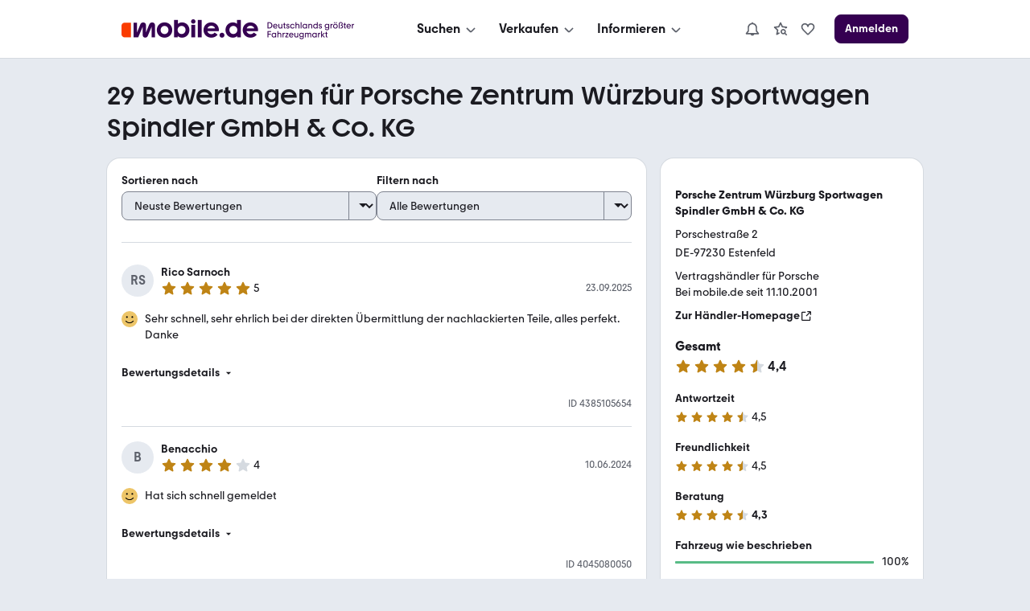

--- FILE ---
content_type: text/html; charset=utf-8
request_url: https://www.mobile.de/bewertungen/PORSCHE-ZENTRUM-WUERZBURG
body_size: 52854
content:
<!DOCTYPE html><html lang="de"><head><meta charSet="utf-8"/><meta name="viewport" content="width=device-width, initial-scale=1"/><link rel="stylesheet" href="https://static.classistatic.de/bewertungen/_next/static/css/5af8761758d221ce.css" crossorigin="anonymous" data-precedence="next"/><link rel="stylesheet" href="https://static.classistatic.de/bewertungen/_next/static/css/60f8607a19f17ad5.css" crossorigin="anonymous" data-precedence="next"/><link rel="stylesheet" href="https://static.classistatic.de/bewertungen/_next/static/css/3e78138fa6318d0c.css" crossorigin="anonymous" data-precedence="next"/><link rel="stylesheet" href="https://static.classistatic.de/bewertungen/_next/static/css/0f38b77f1c62fcf0.css" crossorigin="anonymous" data-precedence="next"/><link rel="stylesheet" href="https://static.classistatic.de/bewertungen/_next/static/css/f2df648cd363615f.css" crossorigin="anonymous" data-precedence="next"/><link rel="stylesheet" href="https://static.classistatic.de/bewertungen/_next/static/css/618e089b36ab9626.css" crossorigin="anonymous" data-precedence="next"/><link rel="stylesheet" href="https://static.classistatic.de/bewertungen/_next/static/css/6269524eb82e1bc2.css" crossorigin="anonymous" data-precedence="next"/><link rel="stylesheet" href="https://static.classistatic.de/bewertungen/_next/static/css/00bfcdeb717322f2.css" crossorigin="anonymous" data-precedence="next"/><link rel="stylesheet" href="https://static.classistatic.de/bewertungen/_next/static/css/8f41e479b607b742.css" crossorigin="anonymous" data-precedence="next"/><link rel="stylesheet" href="https://static.classistatic.de/bewertungen/_next/static/css/6df95d25646b92cd.css" crossorigin="anonymous" data-precedence="next"/><link rel="stylesheet" href="https://static.classistatic.de/bewertungen/_next/static/css/f84463743e3b1e79.css" crossorigin="anonymous" data-precedence="next"/><link rel="preload" as="script" fetchPriority="low" href="https://static.classistatic.de/bewertungen/_next/static/chunks/webpack-06cda1e512b8239b.js" crossorigin=""/><script src="https://static.classistatic.de/bewertungen/_next/static/chunks/4bd1b696-93b3d81ef7a13ece.js" async="" crossorigin=""></script><script src="https://static.classistatic.de/bewertungen/_next/static/chunks/964-73b8140804ec96b6.js" async="" crossorigin=""></script><script src="https://static.classistatic.de/bewertungen/_next/static/chunks/main-app-8ec783bdfccb577f.js" async="" crossorigin=""></script><script src="https://static.classistatic.de/bewertungen/_next/static/chunks/519-84ad0aefa3a0f415.js" async="" crossorigin=""></script><script src="https://static.classistatic.de/bewertungen/_next/static/chunks/381-1561facd35d93894.js" async="" crossorigin=""></script><script src="https://static.classistatic.de/bewertungen/_next/static/chunks/882-75084a2400242ab8.js" async="" crossorigin=""></script><script src="https://static.classistatic.de/bewertungen/_next/static/chunks/135-c7422c43b2eb9d17.js" async="" crossorigin=""></script><script src="https://static.classistatic.de/bewertungen/_next/static/chunks/app/bewertungen/(dealer-rating-page)/%5Bid%5D/page-c924e8009dd8117e.js" async="" crossorigin=""></script><script src="https://static.classistatic.de/bewertungen/_next/static/chunks/97-2172460c90d724f9.js" async="" crossorigin=""></script><script src="https://static.classistatic.de/bewertungen/_next/static/chunks/app/bewertungen/(dealer-rating-page)/%5Bid%5D/layout-1e0163308c510771.js" async="" crossorigin=""></script><script src="https://static.classistatic.de/bewertungen/_next/static/chunks/350-a4c028419585f0a6.js" async="" crossorigin=""></script><script src="https://static.classistatic.de/bewertungen/_next/static/chunks/app/bewertungen/(dealer-rating-page)/%5Bid%5D/not-found-f0165fca4650804b.js" async="" crossorigin=""></script><link rel="preload" href="https://static.classistatic.de/consent-statics/api/consent/js/cmp-api@3.38.0.js" as="script" crossorigin=""/><link rel="icon" href="https://static.classistatic.de/static/favicons/favicon.ico" crossorigin="anonymous"/><link rel="icon" type="image/svg+xml" href="https://static.classistatic.de/static/favicons/favicon.svg" crossorigin="anonymous"/><link rel="icon" type="image/png" href="https://static.classistatic.de/static/favicons/favicon-96x96.png" sizes="96x96" crossorigin="anonymous"/><link rel="icon" type="image/png" href="https://static.classistatic.de/static/favicons/favicon-192x192.png" sizes="192x192" crossorigin="anonymous"/><link rel="icon" type="image/png" href="https://static.classistatic.de/static/favicons/favicon-512x512.png" sizes="512x512" crossorigin="anonymous"/><link rel="apple-touch-icon" href="https://static.classistatic.de/static/favicons/favicon-180x180.png" sizes="180x180" crossorigin="anonymous"/><link rel="canonical" href="https://www.mobile.de/bewertungen/PORSCHE-ZENTRUM-WUERZBURG"/><title>Porsche Zentrum Würzburg Sportwagen Spindler GmbH &amp; Co. KG | Rezensionen &amp; Bewertungen | 97230 Estenfeld</title><meta name="description" content="Finde aktuelle Bewertungen zu Porsche Zentrum Würzburg Sportwagen Spindler GmbH &amp; Co. KG in 97230 Estenfeld bei mobile.de | Detaillierte Rezensionen von mobile.de Nutzern lesen"/><script src="https://static.classistatic.de/consent-statics/api/consent/js/cmp-api-stub@1.5.18.js" crossorigin="anonymous"></script><script src="https://static.classistatic.de/bewertungen/_next/static/chunks/polyfills-42372ed130431b0a.js" crossorigin="anonymous" noModule=""></script></head><body><div hidden=""><!--$--><!--/$--></div><div><style data-styled="true" data-styled-version="6.1.19">.eIxcnl{display:flex;flex-direction:column;justify-content:center;align-items:center;padding:8px 0;background:var(--consent-modal-ButtonPrimary-background-color);border:1px solid var(--consent-modal-ButtonPrimary-border-color);border-radius:var(--consent-modal-Button-border-radius);flex:1;align-self:stretch;font-style:normal;font-weight:500;font-size:14px;line-height:20px;text-align:center;color:var(--consent-modal-ButtonPrimary-color);cursor:pointer;text-decoration:none;}/*!sc*/
.eIxcnl:hover{box-shadow:var(--consent-modal-hover-shadow);background:var(--consent-modal-ButtonPrimary-hover-background-color);border-color:var(--consent-modal-ButtonPrimary-hover-border-color);}/*!sc*/
data-styled.g1[id="sc-bRKDuR"]{content:"eIxcnl,"}/*!sc*/
.btxuGD{color:var(--consent-modal-ButtonSecondary-color);background:var(--consent-modal-ButtonSecondary-background-color);border:1px solid var(--consent-modal-ButtonSecondary-border-color);}/*!sc*/
.btxuGD:hover{text-decoration:none;color:var(--consent-modal-ButtonSecondary-color);background:var(--consent-modal-btn-secondary-hover-background-color);border-color:var(--consent-modal-ButtonSecondary-border-color);}/*!sc*/
data-styled.g2[id="sc-hvigdm"]{content:"btxuGD,"}/*!sc*/
.eYLkDp{--consent-modal-color-background-primary:var(--color-background-primary, white);--consent-modal-ButtonPrimary-color:var(--ButtonPrimary-color, rgb(255, 255, 255));--consent-modal-color-background-contrast:var(--color-background-contrast, rgba(0, 0, 0, 0.15));--consent-modal-content-text-size:14px;--consent-modal-main-part-spacing:9px;--consent-modal-main-part-padding:18px 9px 0 9px;--consent-modal-footer-padding:18px 9px 18px 9px;position:fixed;top:0;right:0;bottom:0;left:0;z-index:6000010;display:flex;justify-content:center;}/*!sc*/
.eYLkDp *{box-sizing:border-box;}/*!sc*/
@media (min-width: 576px){.eYLkDp{--consent-modal-main-part-padding:36px 18px 0 18px;--consent-modal-footer-padding:18px 18px 18px 18px;}}/*!sc*/
@media (min-width: 1008px){.eYLkDp{--consent-modal-main-part-padding:36px 36px 0 36px;--consent-modal-footer-padding:18px 36px 18px 36px;}}/*!sc*/
data-styled.g3[id="sc-fhHczv"]{content:"eYLkDp,"}/*!sc*/
.hGKQnq{--consent-modal-color-logo-text:var(--color-logo-text, rgb(0, 0, 0));--consent-modal-summary-font-weight:var(--text-weight-500, 500);--consent-modal-summary-border-color:var(--color-background-contrast, rgb(220, 221, 224));--consent-modal-details-font-size:var(--text-size-100, 12px);--consent-modal-details-font-weight:var(--text-weight-400, 400);--consent-modal-details-color:var(--color-content-secondary, rgb(90, 94, 102));--consent-modal-color-content-lead:var(--color-content-lead, #333);--consent-modal-color-link:var(--color-content-accent, rgb(6, 101, 120));--consent-modal-action-color:var(--color-action, rgb(255, 102, 0));--consent-modal-Button-border-radius:var(--ButtonLarge-border-radius, 5px);--consent-modal-ButtonPrimary-background-color:var(--ButtonPrimary-background-color, rgb(255, 102, 0));--consent-modal-ButtonPrimary-border-color:var(--ButtonPrimary-background-color, rgb(255, 102, 0));--consent-modal-ButtonPrimary-hover-background-color:var(--ButtonPrimary-hover-background-color, #ff751a);--consent-modal-ButtonPrimary-hover-border-color:var(--ButtonPrimary-hover-border-color, #f50);--consent-modal-ButtonSecondary-color:var(--ButtonSecondary-color, rgb(15 77 98));--consent-modal-ButtonSecondary-background-color:var(--ButtonSecondary-background-color, rgb(255 255 255 / 33%));--consent-modal-ButtonSecondary-border-color:var(--ButtonSecondary-border-color, rgb(181 185 191));--consent-modal-LinkButton-color:var(--color-content-secondary, rgb(90 94 102));--consent-modal-btn-secondary-hover-background-color:var(--btn-secondary-hover-background-color, transparent);--consent-modal-btn-secondary-hover-border-color:var(--btn-secondary-hover-border-color, #c3c6cb);--consent-modal-hover-shadow:var(--UIEffects-HoverShadow, 0 1px 4px rgba(0, 0, 0, 0.33));--consent-modal-color-content-secondary:var(--color-content-secondary, #83888f);--consent-modal-box-shadow:var(--shadow-level-1, 0 1px 2px rgba(0, 0, 0, 0.5));--consent-modal-border-radius:var(--radius-background, 4px);}/*!sc*/
data-styled.g4[id="sc-ggWZvA"]{content:"hGKQnq,"}/*!sc*/
.lVKLo{color:var(--consent-modal-LinkButton-color);background:transparent;border:1px solid transparent;}/*!sc*/
.lVKLo:hover{text-decoration:none;cursor:revert;color:var(--consent-modal-LinkButton-color);background:transparent;border-color:transparent;box-shadow:none;}/*!sc*/
data-styled.g5[id="sc-dTvVRJ"]{content:"lVKLo,"}/*!sc*/
.jZrJya{cursor:pointer;}/*!sc*/
.jZrJya:hover{text-decoration:underline;}/*!sc*/
data-styled.g6[id="sc-jwTyAe"]{content:"jZrJya,"}/*!sc*/
.cYpHvt{font-weight:var(--consent-modal-details-font-weight);font-size:var(--consent-modal-details-font-size);border-top:1px solid var(--consent-modal-summary-border-color);margin:6px 12px 0 12px;padding-top:4px;color:var(--consent-modal-details-color);}/*!sc*/
data-styled.g7[id="sc-hjsuWn"]{content:"cYpHvt,"}/*!sc*/
.jroTUH{display:list-item;font-weight:var(--consent-modal-summary-font-weight);cursor:pointer;}/*!sc*/
data-styled.g8[id="sc-jJLAfE"]{content:"jroTUH,"}/*!sc*/
.glpZeo{font-style:normal;font-weight:normal;font-size:14px;line-height:1.43em;color:var(--consent-modal-color-content-lead);padding-bottom:var(--consent-modal-main-part-spacing);}/*!sc*/
.glpZeo a,.glpZeo a:visited{text-decoration:underline;color:var(--consent-modal-color-link);}/*!sc*/
.glpZeo p{margin:0 0 18px;}/*!sc*/
.glpZeo b{font-weight:500;}/*!sc*/
.glpZeo p:last-of-type{margin:0;}/*!sc*/
.glpZeo .desktop{display:none;}/*!sc*/
.glpZeo span.mde-consent-decline-btn{text-decoration:underline;cursor:pointer;color:var(--consent-modal-action-color);}/*!sc*/
.glpZeo span.action{color:var(--consent-modal-action-color);}/*!sc*/
@media (min-width: 813px){.glpZeo .mobile{display:none;}.glpZeo .desktop{display:inherit;}}/*!sc*/
data-styled.g9[id="sc-hwkwBN"]{content:"glpZeo,"}/*!sc*/
.cDNDUI{--consent-modal-color-background-translucent:var(--color-background-translucent, rgba(0, 0, 0, 0.3));position:absolute;top:0;left:0;right:0;bottom:0;background-color:var(--consent-modal-color-background-translucent);z-index:1;}/*!sc*/
data-styled.g10[id="sc-kNOymR"]{content:"cDNDUI,"}/*!sc*/
.ibzGwA{margin-bottom:18px;color:var(--consent-modal-color-logo-text);}/*!sc*/
data-styled.g11[id="sc-dYwGCk"]{content:"ibzGwA,"}/*!sc*/
.dfqhhD{font-display:swap;z-index:2;display:flex;flex-direction:column;background:var(--consent-modal-color-background-primary);max-height:100%;align-self:flex-end;transition:width 0.5s;padding:unset;max-width:unset;border:unset;}/*!sc*/
.dfqhhD::backdrop{display:none;}/*!sc*/
@media (min-width: 576px){.dfqhhD{align-self:center;width:552px;max-height:60%;min-height:420px;box-shadow:var(--consent-modal-box-shadow);border-radius:var(--consent-modal-border-radius);}}/*!sc*/
@media (min-width: 1008px){.dfqhhD{width:718px;}}/*!sc*/
@media (hover: hover) and (max-height: 430px) and (min-aspect-ratio: 5/3){.dfqhhD{align-self:flex-end;height:100%;max-height:none;min-height:auto;width:75%;}}/*!sc*/
data-styled.g12[id="sc-lgpSej"]{content:"dfqhhD,"}/*!sc*/
.hBNzAF{flex-grow:1;overflow:auto;padding:var(--consent-modal-main-part-padding);box-shadow:inset 0 -9px 10px -10px #00000099;}/*!sc*/
data-styled.g13[id="sc-eqYatC"]{content:"hBNzAF,"}/*!sc*/
.gNOxZr{padding:var(--consent-modal-footer-padding);}/*!sc*/
data-styled.g14[id="sc-kcLKEh"]{content:"gNOxZr,"}/*!sc*/
.ccFMJJ{display:flex;flex-wrap:wrap;column-gap:var(--consent-modal-main-part-spacing);row-gap:9px;}/*!sc*/
.ccFMJJ >*{flex-grow:1;flex-shrink:1;flex-basis:165px;}/*!sc*/
@media (max-width: 575px){.ccFMJJ >*{flex-basis:285px;}}/*!sc*/
data-styled.g15[id="sc-dntSTA"]{content:"ccFMJJ,"}/*!sc*/
.lnYswG{display:flex;flex-wrap:wrap;justify-content:center;column-gap:18px;margin-top:18px;}/*!sc*/
.lnYswG >a{font-size:12px;min-width:90px;text-align:center;color:var(--consent-modal-color-content-secondary);text-decoration-color:var(--consent-modal-color-content-secondary);}/*!sc*/
@media (min-width: 576px){.lnYswG >a{font-size:14px;min-width:105px;}}/*!sc*/
data-styled.g16[id="sc-kvnevz"]{content:"lnYswG,"}/*!sc*/
</style><div id="mde-consent-modal-container" application="mde" data-consent-language="de" class="sc-fhHczv sc-ggWZvA eYLkDp hGKQnq"><div class="sc-kNOymR cDNDUI"></div><dialog id="mde-consent-modal-dialog" class="sc-lgpSej dfqhhD"><div class="sc-eqYatC hBNzAF"><div class="sc-dYwGCk ibzGwA"><svg height="18" viewBox="0 0 123 17" focusable="false" aria-hidden="true" xmlns="http://www.w3.org/2000/svg"><path fill="currentColor" d="M122.156 9.5971C122.156 9.9632 122.135 10.268 122.075 10.634H111.89C112.336 12.2192 113.72 13.2982 115.468 13.2982C116.647 13.2982 117.684 12.75 118.395 11.8339L121.059 13.7449C119.635 15.5543 117.582 16.4284 115.367 16.4284C111.422 16.4284 108.453 13.4401 108.453 9.5971C108.453 5.7541 111.361 2.7851 115.305 2.7851C119.25 2.7851 122.158 5.6717 122.158 9.5971H122.156ZM111.989 8.1538H118.78C118.292 6.6894 116.971 5.7961 115.365 5.7961C113.759 5.7961 112.478 6.7104 111.989 8.1538ZM103.328 4.1075V0.5693H106.784V16.1639H103.51V14.9027C102.615 15.8381 101.334 16.4284 99.688 16.4284C95.9461 16.4284 93.06 13.5417 93.06 9.5971C93.06 5.6525 95.9461 2.7851 99.688 2.7851C101.171 2.7851 102.454 3.2738 103.328 4.1058V4.1075ZM100.054 13.1756C102.088 13.1756 103.611 11.65 103.611 9.5358C103.611 7.4216 102.086 5.9362 100.054 5.9362C98.022 5.9362 96.537 7.4409 96.537 9.5358C96.537 11.6307 98.082 13.1756 100.054 13.1756ZM89.909 16.4284C88.689 16.4284 87.712 15.4527 87.712 14.2318C87.712 13.011 88.688 12.0563 89.909 12.0563C91.129 12.0563 92.084 13.032 92.084 14.2318C92.084 15.4317 91.128 16.4284 89.909 16.4284ZM87.124 9.5971C87.124 9.9632 87.083 10.268 87.022 10.634H76.836C77.283 12.2192 78.667 13.2982 80.415 13.2982C81.594 13.2982 82.631 12.75 83.342 11.8339L86.006 13.7449C84.582 15.5543 82.529 16.4284 80.313 16.4284C76.369 16.4284 73.4 13.4401 73.4 9.5971C73.4 5.7541 76.307 2.7851 80.252 2.7851C84.197 2.7851 87.124 5.6717 87.124 9.5971ZM76.936 8.1538H83.7271C83.2381 6.6894 81.918 5.7961 80.312 5.7961C78.705 5.7961 77.425 6.7104 76.936 8.1538ZM68.274 0.5693V16.1639H71.73V0.5693H68.274ZM64.209 3.8833C63.091 3.8833 62.237 3.0093 62.237 1.9513C62.237 0.8933 63.091 0 64.209 0C65.327 0 66.181 0.8741 66.181 1.9513C66.181 3.0285 65.307 3.8833 64.209 3.8833ZM65.938 16.1639H62.461V4.9413H65.938V16.1639ZM54.144 2.7851C57.886 2.7851 60.751 5.6927 60.751 9.5971C60.751 13.5014 57.884 16.4284 54.144 16.4284C52.498 16.4284 51.196 15.8381 50.301 14.9027V16.1429H47.048V0.5693H50.485V4.1075C51.399 3.2738 52.64 2.7868 54.144 2.7868V2.7851ZM53.759 13.1756C55.771 13.1756 57.276 11.65 57.276 9.5358C57.276 7.4216 55.771 5.9362 53.759 5.9362C51.746 5.9362 50.221 7.4409 50.221 9.5358C50.221 11.6307 51.766 13.1756 53.759 13.1756ZM38.509 16.4284C34.586 16.4284 31.596 13.5417 31.596 9.5971C31.596 5.6525 34.584 2.7851 38.509 2.7851C42.435 2.7851 45.381 5.6927 45.381 9.5971C45.381 13.5014 42.433 16.4284 38.509 16.4284ZM38.509 13.2159C40.482 13.2159 41.986 11.7113 41.986 9.5971C41.986 7.4829 40.461 5.9572 38.509 5.9572C36.558 5.9572 35.011 7.4619 35.011 9.5971C35.011 11.7323 36.495 13.2159 38.509 13.2159Z"></path><path fill="currentColor" d="M29.9901 5.57012C29.9901 4.06542 29.075 2.82532 27.427 2.82532C26.187 2.82532 25.23 3.51722 24.723 4.79762L21.897 11.7708V5.57012C21.897 4.06542 21.023 2.82532 19.396 2.82532C18.054 2.82532 17.22 3.59772 16.732 4.79762L13.845 11.8934V3.04952H10.815V16.1638H14.942L18.947 6.70862V13.8254C18.947 15.309 19.76 16.388 21.246 16.388C22.526 16.388 23.218 15.6558 23.686 14.5383L26.959 6.64902V16.1638H29.9901V5.57012Z"></path><path d="M2.86804 3.0499H8.48004V16.1642H2.86804C1.28204 16.1642 0 14.8837 0 13.2968V5.9155C0 4.3303 1.28104 3.0481 2.86804 3.0481V3.0499Z" fill="#FA3C00"></path></svg></div><div id="mde-consent-modal-legal-text" class="sc-hwkwBN glpZeo"><p>Wir benötigen Ihre Einwilligung, damit wir und unsere <a href="https://www.mobile.de/consent/?openOnMount=true">Partner</a> technisch nicht notwendige Cookies und ähnliche Technologien einsetzen und so personenbezogene Daten (z. B. IP-Adresse) auf Ihrem Endgerät speichern bzw. abrufen können. Die Datenverarbeitung erfolgt für personalisierte Inhalte und Anzeigen (auf unseren und dritten Websites/Apps), Anzeigen- und Inhaltsmessungen sowie um Erkenntnisse über Zielgruppen und Produktentwicklungen zu gewinnen. Außerdem können wir so Ihre Nutzererfahrung innerhalb <abbr title="Kleinanzeigen">unserer Unternehmensgruppe</abbr> verbessern, Ihr Nutzungsverhalten analysieren sowie Segmente mit pseudonymisierten Nutzerdaten zusammenstellen und Dritten über unsere <a href="https://www.mobile.de/consent/?openOnMount=true">Partner</a> einen Datenabgleich zur Personalisierung ihrer Werbung und die Möglichkeit anbieten, ähnliche Nutzer in ihrem eigenen Datenbestand zu identifizieren.</p><p><details><summary class="sc-jJLAfE jroTUH">Speichern von oder Zugriff auf Informationen auf einem Endgerät</summary><section class="sc-hjsuWn cYpHvt">Cookies, Endgeräte- oder ähnliche Online-Kennungen (z. B. login-basierte Kennungen, zufällig generierte Kennungen, netzwerkbasierte Kennungen) können zusammen mit anderen Informationen (z. B. Browsertyp und Browserinformationen, Sprache, Bildschirmgröße, unterstützte Technologien usw.) auf Ihrem Endgerät gespeichert oder von dort ausgelesen werden, um es jedes Mal wiederzuerkennen, wenn es eine App oder einer Webseite aufruft. Dies geschieht für einen oder mehrere der hier aufgeführten Verarbeitungszwecke.</section></details><details><summary class="sc-jJLAfE jroTUH">Personalisierte Werbung und Inhalte, Messung von Werbeleistung und der Performance von Inhalten, Zielgruppenforschung sowie Entwicklung und Verbesserung von Angeboten</summary><section class="sc-hjsuWn cYpHvt">Anzeigen und Werbung können basierend auf Ihrem Profil personalisiert werden. Ihre Aktivitäten auf diesem Dienst können verwendet werden, um ein Profil über Sie für personalisierte Werbung zu erstellen oder zu ergänzen. Die Werbeleistung und die Performance von Inhalten können gemessen werden. Basierend auf Ihrer Aktivität und den Aktivitäten anderer können Berichte erstellt werden. Ihre Aktivitäten auf diesem Dienst können helfen, Produkte und Dienstleistungen zu entwickeln und zu verbessern</section></details></p><p class="mobile">Einstellmöglichkeiten und mehr Infos zu den Zwecken und Partnern gibt es unter &#x27;Datenschutzeinstellungen&#x27;, für den jederzeit möglichen Widerruf der Einwilligung auch erreichbar über den Link im Menü.</p><p class="desktop">Einstellmöglichkeiten und mehr Infos zu den Zwecken und Partnern gibt es unter &#x27;Datenschutzeinstellungen&#x27;, für den jederzeit möglichen Widerruf der Einwilligung auch erreichbar über den Link im Footer.</p><p>Für die Auswahl und Messung einfacher Anzeigen (sog. kontextbezogene Werbung) sowie um Erkenntnisse über Zielgruppen und Produktentwicklungen zu erlangen, erfolgt eine Verarbeitung Ihrer personenbezogenen Daten (z. B. IP-Adresse) ohne Cookies durch bestimmte Partner auch auf Basis von berechtigten Interessen. Dieser Datenverarbeitung können Sie jederzeit unter &#x27;Datenschutzeinstellungen&#x27; widersprechen.</p><p>Wir arbeiten mit 218 Partnern zusammen.</p></div></div><div class="sc-kcLKEh gNOxZr"><div class="sc-dntSTA ccFMJJ"><div tabindex="0" class="sc-bRKDuR sc-dTvVRJ eIxcnl lVKLo"><span class="sc-jwTyAe jZrJya mde-consent-decline-btn">Ablehnen</span></div><a referrerPolicy="unsafe-url" href="https://www.mobile.de/consent/" data-testid="mde-consent-settings-btn" class="sc-bRKDuR sc-hvigdm eIxcnl btxuGD mde-consent-settings-btn" tabindex="0">Einstellungen verwalten</a><button class="sc-bRKDuR eIxcnl mde-consent-accept-btn" tabindex="0">Einverstanden</button></div><div class="sc-kvnevz lnYswG"><a href="https://www.mobile.de/service/imprint?lang=de" tabindex="0">Impressum</a><a href="https://www.mobile.de/service/privacyPolicy?lang=de" tabindex="0">Datenschutz</a><a href="https://www.mobile.de/service/cookiePolicy?lang=de" tabindex="0">Cookie-Erklärung</a></div></div></dialog></div></div><script type="application/ld+json">{"@context":"https://schema.org","@type":"Organization","name":"mobile.de","legalName":"mobile.de GmbH","url":"https://www.mobile.de/","sameAs":["https://www.facebook.com/mobile.de","https://www.linkedin.com/company/mobile-de-gmbh/","https://www.xing.com/pages/mobilede","https://www.youtube.com/c/mobilede","https://www.tiktok.com/@mobile.de","https://www.instagram.com/mobile_de/","https://www.youtube.com/channel/UCpss16IYd0Ms-jKwYikPlkA"]}</script><header class="PublicHeader_header__T51VY"><nav class="PublicHeader_largeContent__S4BP0" data-testid="header-mobile-large-screen"><div class="PublicHeader_logoContainer__iWeuu"><div class="align_align-vertical-flex-center__qmOcW"><a class="link_Link__B0oSi link_Link--unstyled__YSboM Logo_logoLink__8yGu4" href="https://www.mobile.de/" data-testid="header-mobile-logo" aria-label="Zur mobile.de Startseite"><div class="Logo_logoCdn__5T_BL" aria-label="Zur mobile.de Startseite"></div></a></div></div><div class="PublicHeader_naviContainer__NG2Gj"><div class="PromotionalNavigation_linksBox__lWeNm stack_horizontal_S__0POli flexBox_FlexBox__e6o0k flexBox_FlexBox-direction--row__QfNrp"><div class="DropdownMenu_linksSection__Z88Xi flexBox_FlexBox__e6o0k flexBox_FlexBox-direction--column__gYFUW"><div class="flexBox_FlexBox__e6o0k flexBox_FlexBox-align-items--center__Pxkcx flexBox_FlexBox-direction--row__QfNrp"><button class="DropdownMenu_labelBtn__VnqRi button_Button__KMZFC button_Button--secondary__AfxFh button_Button--medium__rzst8" data-testid="menu-search" aria-label="Suchen" type="button"><span class="button_Button__wrap__gQpnZ align_align-flex-center__dFYeb DropdownMenu_labelSpan__0mOeI" tabindex="-1"><span class="button_Button__label__OceSI" tabindex="-1">Suchen</span><div class="button_Button__icon__e0ZsY button_Button__icon--right__PsUuv DropdownMenu_iconAndArrow__2YdWy"><svg class="svgIcon_SvgIcon__zAZMO color_content-secondary__lLUFf" width="20" height="20" viewBox="0 0 24 24" focusable="false" aria-hidden="true" xmlns="http://www.w3.org/2000/svg" fill="none" style="pointer-events:none"><path fill-rule="evenodd" clip-rule="evenodd" d="M5.29297 11.414L10.586 16.707C11.366 17.487 12.634 17.487 13.414 16.707C13.409 16.712 18.702 11.498 18.702 11.498L17.298 10.073L12 15.293L6.70697 10L5.29297 11.414Z" fill="currentColor"></path></svg></div></span></button></div><div class="DropdownMenu_linksContainer__GFNWq" style="margin-left:0px" role="dialog" aria-modal="true"><div class="DropdownMenu_childrenContainer__KA3dl"><div class="PromotionalNavigation_grid__DGedD"><div><div class="PromoSection_title__HBVxU margin_bottom_S__TFBBj typography_meta__EI4Bp">E-Bikes</div><button class="link_Link__B0oSi link_Link--secondary__4kWA4 PromoSection_promoLink__yzoLB" role="link" tabindex="-1"><img data-testid="promo-image" class="PromoSection_promoImage__r1Bap" src="https://static.classistatic.de/static/resources/images/header/search.webp" width="160" loading="lazy" height="105" alt="E-Bikes"/><p class="PromoSection_label__BBNh1" tabindex="0" aria-label="E-Bikes" role="link">Mehr erfahren</p></button></div><section><div class="Section_title__5FzTz typography_meta__EI4Bp">Fahrzeugsuche</div><div class="Section_contentContainer__8AsxI"><a class="link_Link__B0oSi link_Link--unstyled__YSboM Section_item__JSY1A typography_copy__hyPNf" href="https://suchen.mobile.de/fahrzeuge/detailsuche?dam=0&amp;s=Car&amp;vc=Car" data-testid="search-submenu-cars">Gebraucht- und Neuwagen</a></div><div class="Section_contentContainer__8AsxI"><a class="link_Link__B0oSi link_Link--unstyled__YSboM Section_item__JSY1A typography_copy__hyPNf" href="https://suchen.mobile.de/auto/elektro.html" data-testid="search-submenu-electric-vehicles">Elektroautos</a></div><div class="Section_contentContainer__8AsxI"><a class="link_Link__B0oSi link_Link--unstyled__YSboM Section_item__JSY1A typography_copy__hyPNf" href="https://suchen.mobile.de/fahrzeuge/detailsuche?s=Motorbike&amp;vc=Motorbike" data-testid="search-submenu-bikes">Motorräder</a></div><div class="Section_contentContainer__8AsxI"><a class="link_Link__B0oSi link_Link--unstyled__YSboM Section_item__JSY1A typography_copy__hyPNf" href="https://www.mobile.de/e-bikes/" data-testid="search-submenu-e-bikes">E-Bikes</a><span class="badge_Badge__f3LF4 badge_Badge--accent__nDB9F badge_Badge--italic__LjaQ5 badge_Badge--uppercase__imba3" tabindex="-1">NEU</span></div><div class="Section_contentContainer__8AsxI"><a class="link_Link__B0oSi link_Link--unstyled__YSboM Section_item__JSY1A typography_copy__hyPNf" href="https://suchen.mobile.de/fahrzeuge/detailsuche?s=Motorhome&amp;vc=Motorhome" data-testid="search-submenu-motorhome">Wohnwagen &amp; -mobile</a></div><div class="Section_contentContainer__8AsxI"><a class="link_Link__B0oSi link_Link--unstyled__YSboM Section_item__JSY1A typography_copy__hyPNf" href="https://www.mobile.de/s/nutzfahrzeuge" data-testid="search-submenu-trucks">LKW &amp; Nutzfahrzeuge</a></div></section><section><div class="Section_title__5FzTz typography_meta__EI4Bp">Services</div><div class="Section_contentContainer__8AsxI"><a class="link_Link__B0oSi link_Link--unstyled__YSboM Section_item__JSY1A typography_copy__hyPNf" href="https://www.mobile.de/leasing/" data-testid="search-submenu-leasing">Leasingangebote</a></div><div class="Section_contentContainer__8AsxI"><a class="link_Link__B0oSi link_Link--unstyled__YSboM Section_item__JSY1A typography_copy__hyPNf" href="https://home.mobile.de/regional/" data-testid="search-submenu-dealer-search">Händler-Suche</a></div></section></div></div><div class="DropdownMenu_triangle__LLKzd" style="margin-left:0px"></div></div></div><div class="DropdownMenu_linksSection__Z88Xi flexBox_FlexBox__e6o0k flexBox_FlexBox-direction--column__gYFUW"><div class="flexBox_FlexBox__e6o0k flexBox_FlexBox-align-items--center__Pxkcx flexBox_FlexBox-direction--row__QfNrp"><button class="DropdownMenu_labelBtn__VnqRi button_Button__KMZFC button_Button--secondary__AfxFh button_Button--medium__rzst8" data-testid="menu-offer" aria-label="Verkaufen" type="button"><span class="button_Button__wrap__gQpnZ align_align-flex-center__dFYeb DropdownMenu_labelSpan__0mOeI" tabindex="-1"><span class="button_Button__label__OceSI" tabindex="-1">Verkaufen</span><div class="button_Button__icon__e0ZsY button_Button__icon--right__PsUuv DropdownMenu_iconAndArrow__2YdWy"><svg class="svgIcon_SvgIcon__zAZMO color_content-secondary__lLUFf" width="20" height="20" viewBox="0 0 24 24" focusable="false" aria-hidden="true" xmlns="http://www.w3.org/2000/svg" fill="none" style="pointer-events:none"><path fill-rule="evenodd" clip-rule="evenodd" d="M5.29297 11.414L10.586 16.707C11.366 17.487 12.634 17.487 13.414 16.707C13.409 16.712 18.702 11.498 18.702 11.498L17.298 10.073L12 15.293L6.70697 10L5.29297 11.414Z" fill="currentColor"></path></svg></div></span></button></div><div class="DropdownMenu_linksContainer__GFNWq" style="margin-left:0px" role="dialog" aria-modal="true"><div class="DropdownMenu_childrenContainer__KA3dl"><div class="PromotionalNavigation_grid__DGedD"><div><div class="PromoSection_title__HBVxU margin_bottom_S__TFBBj typography_meta__EI4Bp">Autobewertung</div><button class="link_Link__B0oSi link_Link--secondary__4kWA4 PromoSection_promoLink__yzoLB" role="link" tabindex="-1"><img data-testid="promo-image" class="PromoSection_promoImage__r1Bap" src="https://static.classistatic.de/static/resources/images/header/sell.webp" width="160" loading="lazy" height="105" alt="Autobewertung"/><p class="PromoSection_label__BBNh1" tabindex="0" aria-label="Autobewertung" role="link">Mehr erfahren</p></button></div><section><div class="Section_title__5FzTz typography_meta__EI4Bp">Private und Gewerblich</div><div class="Section_contentContainer__8AsxI"><a class="link_Link__B0oSi link_Link--unstyled__YSboM Section_item__JSY1A typography_copy__hyPNf" href="https://www.mobile.de/verkaufen/auto/" data-testid="offer-cars">Auto verkaufen</a></div><div class="Section_contentContainer__8AsxI"><button class="link_Link__B0oSi link_Link--unstyled__YSboM Section_item__JSY1A typography_copy__hyPNf" role="link" data-testid="offer-bikes">Motorrad verkaufen</button></div><div class="Section_contentContainer__8AsxI"><button class="link_Link__B0oSi link_Link--unstyled__YSboM Section_item__JSY1A typography_copy__hyPNf" role="link" data-testid="search-submenu-dealer-search">Wohnwagen &amp; -mobil verkaufen</button></div><div class="Section_contentContainer__8AsxI"><button class="link_Link__B0oSi link_Link--unstyled__YSboM Section_item__JSY1A typography_copy__hyPNf" role="link" data-testid="offer-trucks-and-commercial-vehicles">LKW &amp; Nutzfahrzeuge verkaufen</button></div><div class="Section_contentContainer__8AsxI"><a class="link_Link__B0oSi link_Link--unstyled__YSboM Section_item__JSY1A typography_copy__hyPNf" href="https://www.mobile.de/verkaufen/auto/bewertung/" data-testid="offer-evaluation">Autobewertung</a></div><div class="Section_contentContainer__8AsxI"><a class="link_Link__B0oSi link_Link--unstyled__YSboM Section_item__JSY1A typography_copy__hyPNf" href="https://www.mobile.de/verkaufen/auto/auto-verkaufen-tipps/" data-testid="offer-selling-tips">Auto-Verkauf: Tipps</a></div></section><section><div class="Section_title__5FzTz typography_meta__EI4Bp">Händlerbereich</div><div class="Section_contentContainer__8AsxI"><button class="link_Link__B0oSi link_Link--unstyled__YSboM Section_item__JSY1A typography_copy__hyPNf" role="link" data-testid="header-dealer-register">Registrierung</button></div><div class="Section_contentContainer__8AsxI"><button class="link_Link__B0oSi link_Link--unstyled__YSboM Section_item__JSY1A typography_copy__hyPNf" role="link" data-testid="header-dealer-our-offer">Unser Angebot</button></div></section></div></div><div class="DropdownMenu_triangle__LLKzd" style="margin-left:0px"></div></div></div><div class="DropdownMenu_linksSection__Z88Xi flexBox_FlexBox__e6o0k flexBox_FlexBox-direction--column__gYFUW"><div class="flexBox_FlexBox__e6o0k flexBox_FlexBox-align-items--center__Pxkcx flexBox_FlexBox-direction--row__QfNrp"><button class="DropdownMenu_labelBtn__VnqRi button_Button__KMZFC button_Button--secondary__AfxFh button_Button--medium__rzst8" data-testid="menu-info" aria-label="Informieren" type="button"><span class="button_Button__wrap__gQpnZ align_align-flex-center__dFYeb DropdownMenu_labelSpan__0mOeI" tabindex="-1"><span class="button_Button__label__OceSI" tabindex="-1">Informieren</span><div class="button_Button__icon__e0ZsY button_Button__icon--right__PsUuv DropdownMenu_iconAndArrow__2YdWy"><svg class="svgIcon_SvgIcon__zAZMO color_content-secondary__lLUFf" width="20" height="20" viewBox="0 0 24 24" focusable="false" aria-hidden="true" xmlns="http://www.w3.org/2000/svg" fill="none" style="pointer-events:none"><path fill-rule="evenodd" clip-rule="evenodd" d="M5.29297 11.414L10.586 16.707C11.366 17.487 12.634 17.487 13.414 16.707C13.409 16.712 18.702 11.498 18.702 11.498L17.298 10.073L12 15.293L6.70697 10L5.29297 11.414Z" fill="currentColor"></path></svg></div></span></button></div><div class="DropdownMenu_linksContainer__GFNWq" style="margin-left:0px" role="dialog" aria-modal="true"><div class="DropdownMenu_childrenContainer__KA3dl"><div class="PromotionalNavigation_grid__DGedD"><div><div class="PromoSection_title__HBVxU margin_bottom_S__TFBBj typography_meta__EI4Bp">Elektromobilität</div><button class="link_Link__B0oSi link_Link--secondary__4kWA4 PromoSection_promoLink__yzoLB" role="link" tabindex="-1"><img data-testid="promo-image" class="PromoSection_promoImage__r1Bap" src="https://static.classistatic.de/static/resources/images/header/inform.webp" width="160" loading="lazy" height="105" alt="Elektromobilität"/><p class="PromoSection_label__BBNh1" tabindex="0" aria-label="Elektromobilität" role="link">Mehr erfahren</p></button></div><section><div class="Section_title__5FzTz typography_meta__EI4Bp">Wissen</div><div class="Section_contentContainer__8AsxI"><a class="link_Link__B0oSi link_Link--unstyled__YSboM Section_item__JSY1A typography_copy__hyPNf" href="https://www.mobile.de/magazin/" data-testid="magazine-submenu-news">Auto-Magazin</a></div><div class="Section_contentContainer__8AsxI"><a class="link_Link__B0oSi link_Link--unstyled__YSboM Section_item__JSY1A typography_copy__hyPNf" href="https://www.mobile.de/magazin/ratgeber-und-service/" data-testid="magazine-submenu-service">Ratgeber und Service</a></div><div class="Section_contentContainer__8AsxI"><a class="link_Link__B0oSi link_Link--unstyled__YSboM Section_item__JSY1A typography_copy__hyPNf" href="https://www.mobile.de/magazin/themen/" data-testid="magazine-submenu-topic-a-z">Themen A-Z</a></div><div class="Section_contentContainer__8AsxI"><a class="link_Link__B0oSi link_Link--unstyled__YSboM Section_item__JSY1A typography_copy__hyPNf" href="https://www.mobile.de/sicherheit/" data-testid="magazine-submenu-safety-center">Sicherheit bei mobile.de</a></div></section><section><div class="Section_title__5FzTz typography_meta__EI4Bp">Ratgeber</div><div class="Section_contentContainer__8AsxI"><a class="link_Link__B0oSi link_Link--unstyled__YSboM Section_item__JSY1A typography_copy__hyPNf" href="https://www.mobile.de/auto/" data-testid="info-submenu-all-brands">Marken &amp; Modelle</a></div><div class="Section_contentContainer__8AsxI"><a class="link_Link__B0oSi link_Link--unstyled__YSboM Section_item__JSY1A typography_copy__hyPNf" href="https://www.mobile.de/magazin/automarken-und-tests/" data-testid="info-submenu-leaderboard">Bestenlisten &amp; Tests</a></div><div class="Section_contentContainer__8AsxI"><a class="link_Link__B0oSi link_Link--unstyled__YSboM Section_item__JSY1A typography_copy__hyPNf" href="https://www.mobile.de/herstellerinfo/hyundai/" data-testid="info-submenu-brand-portal">Brand Portal</a><span class="badge_Badge__f3LF4 badge_Badge--accent__nDB9F badge_Badge--italic__LjaQ5 badge_Badge--uppercase__imba3" tabindex="-1">NEU</span></div></section></div></div><div class="DropdownMenu_triangle__LLKzd" style="margin-left:0px"></div></div></div></div></div><div class="PublicHeader_accountContainer__EHtAR"><div><div class="Account_largeTabletContainer__PqUKq"><div class="DropdownMenu_linksSection__Z88Xi flexBox_FlexBox__e6o0k flexBox_FlexBox-direction--column__gYFUW"><div class="flexBox_FlexBox__e6o0k flexBox_FlexBox-align-items--center__Pxkcx flexBox_FlexBox-direction--row__QfNrp"><button class="DropdownMenu_labelBtn__VnqRi button_Button__KMZFC button_Button--secondary__AfxFh button_Button--medium__rzst8" data-testid="header-notifications" aria-label="Benachrichtigungen" type="button"><span class="button_Button__wrap__gQpnZ align_align-flex-center__dFYeb DropdownMenu_labelSpan__0mOeI" tabindex="-1"><div class="button_Button__icon__e0ZsY button_Button__icon--right__PsUuv DropdownMenu_iconAndArrow__2YdWy"><div class="DropdownMenu_iconContainer__K6BN4"><svg class="svgIcon_SvgIcon__zAZMO color_content-secondary__lLUFf" width="20" height="20" viewBox="0 0 24 24" focusable="false" aria-hidden="true" xmlns="http://www.w3.org/2000/svg" fill="none"><path d="M21.8001 18.4L19.0001 14.67V10C19.0001 6.48 16.3901 3.57 13.0001 3.08V2H11.0001V3.08C7.61008 3.57 5.00008 6.48 5.00008 10V14.67L2.20008 18.4C1.97008 18.7 1.94008 19.11 2.11008 19.45C2.28008 19.79 2.63008 20 3.00008 20H9.18008C9.59008 21.16 10.6901 22 12.0001 22C13.3101 22 14.4001 21.16 14.8201 20H21.0001C21.3801 20 21.7301 19.79 21.8901 19.45C22.0501 19.11 22.0201 18.71 21.8001 18.4ZM5.00008 18L6.80008 15.6C6.93008 15.43 7.00008 15.22 7.00008 15V10C7.00008 7.24 9.24008 5 12.0001 5C14.7601 5 17.0001 7.24 17.0001 10V15C17.0001 15.22 17.0701 15.43 17.2001 15.6L19.0001 18H5.00008Z" fill="currentColor"></path></svg></div></div></span></button></div><div class="DropdownMenu_linksContainer__GFNWq" style="margin-left:0px" role="dialog" aria-modal="true"><div class="DropdownMenu_childrenContainer__KA3dl NotificationsMenu_container__0tzZz NotificationsMenu_isTablet__GeOKh"><div class="NotificationPlaceholder_container__7dGx9 placeholder_Placeholder__tzh62"><div class="NotificationPlaceholder_item__xGeFH"><div class="NotificationPlaceholder_img__YNRfm"></div><div class="NotificationPlaceholder_content__gf24r"><div class="NotificationPlaceholder_header__bicSO"></div><div class="NotificationPlaceholder_text__Rbp0n"></div><div class="NotificationPlaceholder_date__JNRfM"></div></div></div><div class="NotificationPlaceholder_item__xGeFH"><div class="NotificationPlaceholder_img__YNRfm"></div><div class="NotificationPlaceholder_content__gf24r"><div class="NotificationPlaceholder_header__bicSO"></div><div class="NotificationPlaceholder_text__Rbp0n"></div><div class="NotificationPlaceholder_date__JNRfM"></div></div></div><div class="NotificationPlaceholder_item__xGeFH"><div class="NotificationPlaceholder_img__YNRfm"></div><div class="NotificationPlaceholder_content__gf24r"><div class="NotificationPlaceholder_header__bicSO"></div><div class="NotificationPlaceholder_text__Rbp0n"></div><div class="NotificationPlaceholder_date__JNRfM"></div></div></div><div class="NotificationPlaceholder_item__xGeFH"><div class="NotificationPlaceholder_img__YNRfm"></div><div class="NotificationPlaceholder_content__gf24r"><div class="NotificationPlaceholder_header__bicSO"></div><div class="NotificationPlaceholder_text__Rbp0n"></div><div class="NotificationPlaceholder_date__JNRfM"></div></div></div><div class="NotificationPlaceholder_item__xGeFH"><div class="NotificationPlaceholder_img__YNRfm"></div><div class="NotificationPlaceholder_content__gf24r"><div class="NotificationPlaceholder_header__bicSO"></div><div class="NotificationPlaceholder_text__Rbp0n"></div><div class="NotificationPlaceholder_date__JNRfM"></div></div></div></div></div><div class="DropdownMenu_triangle__LLKzd" style="margin-left:0px"></div></div></div><div class="DropdownMenu_linksSection__Z88Xi flexBox_FlexBox__e6o0k flexBox_FlexBox-direction--column__gYFUW"><div class="flexBox_FlexBox__e6o0k flexBox_FlexBox-align-items--center__Pxkcx flexBox_FlexBox-direction--row__QfNrp"><button class="DropdownMenu_labelBtn__VnqRi button_Button__KMZFC button_Button--secondary__AfxFh button_Button--medium__rzst8" data-testid="large-tablet-my-mobile-menu" aria-label="Meine Suchen und Parkplatz und Anmelden" type="button"><span class="button_Button__wrap__gQpnZ align_align-flex-center__dFYeb DropdownMenu_labelSpan__0mOeI" tabindex="-1"><div class="button_Button__icon__e0ZsY button_Button__icon--right__PsUuv DropdownMenu_iconAndArrow__2YdWy"><div class="DropdownMenu_iconContainer__K6BN4"><svg class="svgIcon_SvgIcon__zAZMO color_content-secondary__lLUFf" width="20" height="20" viewBox="0 0 24 24" focusable="false" aria-hidden="true" xmlns="http://www.w3.org/2000/svg" fill="none"><path fill-rule="evenodd" clip-rule="evenodd" d="M5.99976 19.998V20H6.00176C7.67276 21.255 9.75076 22 11.9998 22C14.2498 22 16.3268 21.255 17.9978 20H17.9998V19.998C20.4278 18.173 21.9998 15.269 21.9998 12C21.9998 6.48 17.5188 2 11.9998 2C6.48076 2 1.99976 6.48 1.99976 12C1.99976 15.269 3.57176 18.173 5.99976 19.998ZM15.9998 18.928V17C15.9998 16.469 15.7888 15.96 15.4138 15.585C15.0388 15.21 14.5308 15 13.9998 15H9.99976C9.46976 15 8.96076 15.21 8.58576 15.585C8.21076 15.96 7.99976 16.469 7.99976 17V18.928C9.17676 19.609 10.5438 20 11.9998 20C13.4568 20 14.8228 19.609 15.9998 18.928ZM17.9998 17.289C19.2448 15.879 19.9998 14.027 19.9998 12C19.9998 7.584 16.4148 4 11.9998 4C7.58476 4 3.99976 7.584 3.99976 12C3.99976 14.027 4.75576 15.879 5.99976 17.289V17C5.99976 15.939 6.42176 14.921 7.17176 14.171C7.78076 13.562 8.56476 13.17 9.40676 13.044C8.54576 12.31 7.99976 11.218 7.99976 10C7.99976 7.792 9.79176 6 11.9998 6C14.2078 6 15.9998 7.792 15.9998 10C15.9998 11.218 15.4538 12.31 14.5938 13.044C15.4348 13.17 16.2198 13.562 16.8288 14.171C17.5788 14.921 17.9998 15.939 17.9998 17V17.289ZM11.9998 8C13.1038 8 13.9998 8.896 13.9998 10C13.9998 11.103 13.1038 12 11.9998 12C10.8958 12 9.99976 11.103 9.99976 10C9.99976 8.896 10.8958 8 11.9998 8Z" fill="currentColor"></path></svg></div><svg class="svgIcon_SvgIcon__zAZMO color_content-secondary__lLUFf" width="20" height="20" viewBox="0 0 24 24" focusable="false" aria-hidden="true" xmlns="http://www.w3.org/2000/svg" fill="none" style="pointer-events:none"><path fill-rule="evenodd" clip-rule="evenodd" d="M5.29297 11.414L10.586 16.707C11.366 17.487 12.634 17.487 13.414 16.707C13.409 16.712 18.702 11.498 18.702 11.498L17.298 10.073L12 15.293L6.70697 10L5.29297 11.414Z" fill="currentColor"></path></svg></div></span></button></div><div class="DropdownMenu_linksContainer__GFNWq" style="margin-left:0px" role="dialog" aria-modal="true"><div class="DropdownMenu_childrenContainer__KA3dl LargeTabletNavi_container__VYZgD"><button class="link_Link__B0oSi link_Link--unstyled__YSboM NavItem_item__LwPwP LargeTabletNavi_savedSearch__fUP3J" role="link" data-testid="menu-link-my-searches" aria-label="Meine Suchen"><svg class="NavItem_icon__DzZ9H svgIcon_SvgIcon__zAZMO" width="20" height="20" viewBox="0 0 24 24" focusable="false" aria-hidden="true" xmlns="http://www.w3.org/2000/svg" fill="none"><path d="M10.68 18.77L6.94996 20.87C6.60996 21.06 6.18996 21.04 5.86996 20.81C5.54996 20.58 5.39996 20.19 5.47996 19.8L6.62996 14.12L2.35996 10.2C2.06996 9.93997 1.95996 9.52997 2.08996 9.15997C2.20996 8.78997 2.53996 8.51997 2.92996 8.47997L8.68996 7.81997L11.1 2.54997C11.26 2.18997 11.62 1.96997 12.01 1.96997C12.4 1.96997 12.76 2.19997 12.92 2.54997L15.33 7.81997L21.09 8.47997C21.48 8.51997 21.81 8.78997 21.93 9.15997C22.05 9.52997 21.94 9.93997 21.66 10.2L20.11 11.62C19.61 11.15 19.03 10.76 18.39 10.49L18.7 10.21L14.55 9.72997C14.2 9.68997 13.9 9.46997 13.76 9.14997L12.02 5.35997L10.28 9.14997C10.13 9.46997 9.82996 9.68997 9.48996 9.72997L5.33996 10.21L8.40996 13.03C8.66996 13.27 8.77996 13.62 8.70996 13.96L7.87996 18.05L10.07 16.82C10.17 17.51 10.38 18.17 10.69 18.77H10.68ZM20.58 22L18.02 19.44C17.43 19.79 16.74 20.01 16 20.01C13.79 20.01 12 18.22 12 16.01C12 13.8 13.79 12.01 16 12.01C18.21 12.01 20 13.8 20 16.01C20 16.75 19.78 17.43 19.43 18.03L21.99 20.59L20.58 22ZM18 16C18 14.9 17.1 14 16 14C14.9 14 14 14.9 14 16C14 17.1 14.9 18 16 18C17.1 18 18 17.1 18 16Z" fill="currentColor"></path></svg><span>Meine Suchen</span></button><button class="link_Link__B0oSi link_Link--unstyled__YSboM NavItem_item__LwPwP LargeTabletNavi_savedSearch__fUP3J" role="link" data-testid="menu-link-park" aria-label="Parkplatz" id="hdmysc2"><svg class="NavItem_icon__DzZ9H svgIcon_SvgIcon__zAZMO" width="20" height="20" viewBox="0 0 24 24" focusable="false" aria-hidden="true" xmlns="http://www.w3.org/2000/svg" fill="none"><path d="M13.41 20.41C12.63 21.19 11.36 21.19 10.58 20.41L6.29 16.12C4.18 14.01 2 11.83 2 8.91003C2 7.44003 2.57 6.06003 3.61 5.02003C4.65 3.98003 6.03 3.41003 7.5 3.41003C8.97 3.41003 10.35 3.98003 11.39 5.02003C11.62 5.25003 11.82 5.49003 12 5.74003C12.18 5.48003 12.38 5.24003 12.61 5.02003C13.65 3.98003 15.03 3.41003 16.5 3.41003C17.97 3.41003 19.35 3.98003 20.39 5.02003C21.43 6.06003 22 7.44003 22 8.91003C22 11.82 19.82 14.01 17.71 16.12L13.42 20.41H13.41ZM7.5 5.41003C6.57 5.41003 5.69 5.77003 5.02 6.44003C4.36 7.10003 4 7.98003 4 8.91003C4 11 5.8 12.8 7.71 14.7L12 18.99L16.29 14.7C18.2 12.79 20 10.99 20 8.91003C20 7.98003 19.64 7.10003 18.97 6.44003C17.65 5.12003 15.34 5.12003 14.02 6.44003C13.36 7.10003 13 7.98003 13 8.91003H11C11 7.98003 10.64 7.10003 9.97 6.44003C9.31 5.78003 8.43 5.41003 7.5 5.41003Z" fill="currentColor"></path></svg><span>Parkplatz</span></button><div class="align_align-vertical-flex-center__qmOcW LargeTabletNavi_loginBtn__nLMOn"><button class="button_Button__KMZFC button_Button--highlight__gIwzU button_Button--medium__rzst8 button_Button--fullWidth__PJtjm" data-testid="menu-login-button" aria-label="Anmelden" type="button"><span class="button_Button__wrap__gQpnZ align_align-flex-center__dFYeb" tabindex="-1"><span class="button_Button__label__OceSI" tabindex="-1">Anmelden</span></span></button></div></div><div class="DropdownMenu_triangle__LLKzd" style="margin-left:0px"></div></div></div></div><div class="Account_container__R3QtT"><div class="DropdownMenu_linksSection__Z88Xi flexBox_FlexBox__e6o0k flexBox_FlexBox-direction--column__gYFUW"><div class="flexBox_FlexBox__e6o0k flexBox_FlexBox-align-items--center__Pxkcx flexBox_FlexBox-direction--row__QfNrp"><button class="DropdownMenu_labelBtn__VnqRi button_Button__KMZFC button_Button--secondary__AfxFh button_Button--medium__rzst8" data-testid="header-notifications" aria-label="Benachrichtigungen" type="button"><span class="button_Button__wrap__gQpnZ align_align-flex-center__dFYeb DropdownMenu_labelSpan__0mOeI" tabindex="-1"><div class="button_Button__icon__e0ZsY button_Button__icon--right__PsUuv DropdownMenu_iconAndArrow__2YdWy"><div class="DropdownMenu_iconContainer__K6BN4"><svg class="svgIcon_SvgIcon__zAZMO color_content-secondary__lLUFf" width="20" height="20" viewBox="0 0 24 24" focusable="false" aria-hidden="true" xmlns="http://www.w3.org/2000/svg" fill="none"><path d="M21.8001 18.4L19.0001 14.67V10C19.0001 6.48 16.3901 3.57 13.0001 3.08V2H11.0001V3.08C7.61008 3.57 5.00008 6.48 5.00008 10V14.67L2.20008 18.4C1.97008 18.7 1.94008 19.11 2.11008 19.45C2.28008 19.79 2.63008 20 3.00008 20H9.18008C9.59008 21.16 10.6901 22 12.0001 22C13.3101 22 14.4001 21.16 14.8201 20H21.0001C21.3801 20 21.7301 19.79 21.8901 19.45C22.0501 19.11 22.0201 18.71 21.8001 18.4ZM5.00008 18L6.80008 15.6C6.93008 15.43 7.00008 15.22 7.00008 15V10C7.00008 7.24 9.24008 5 12.0001 5C14.7601 5 17.0001 7.24 17.0001 10V15C17.0001 15.22 17.0701 15.43 17.2001 15.6L19.0001 18H5.00008Z" fill="currentColor"></path></svg></div></div></span></button></div><div class="DropdownMenu_linksContainer__GFNWq" style="margin-left:0px" role="dialog" aria-modal="true"><div class="DropdownMenu_childrenContainer__KA3dl NotificationsMenu_container__0tzZz NotificationsMenu_isTablet__GeOKh"><div class="NotificationPlaceholder_container__7dGx9 placeholder_Placeholder__tzh62"><div class="NotificationPlaceholder_item__xGeFH"><div class="NotificationPlaceholder_img__YNRfm"></div><div class="NotificationPlaceholder_content__gf24r"><div class="NotificationPlaceholder_header__bicSO"></div><div class="NotificationPlaceholder_text__Rbp0n"></div><div class="NotificationPlaceholder_date__JNRfM"></div></div></div><div class="NotificationPlaceholder_item__xGeFH"><div class="NotificationPlaceholder_img__YNRfm"></div><div class="NotificationPlaceholder_content__gf24r"><div class="NotificationPlaceholder_header__bicSO"></div><div class="NotificationPlaceholder_text__Rbp0n"></div><div class="NotificationPlaceholder_date__JNRfM"></div></div></div><div class="NotificationPlaceholder_item__xGeFH"><div class="NotificationPlaceholder_img__YNRfm"></div><div class="NotificationPlaceholder_content__gf24r"><div class="NotificationPlaceholder_header__bicSO"></div><div class="NotificationPlaceholder_text__Rbp0n"></div><div class="NotificationPlaceholder_date__JNRfM"></div></div></div><div class="NotificationPlaceholder_item__xGeFH"><div class="NotificationPlaceholder_img__YNRfm"></div><div class="NotificationPlaceholder_content__gf24r"><div class="NotificationPlaceholder_header__bicSO"></div><div class="NotificationPlaceholder_text__Rbp0n"></div><div class="NotificationPlaceholder_date__JNRfM"></div></div></div><div class="NotificationPlaceholder_item__xGeFH"><div class="NotificationPlaceholder_img__YNRfm"></div><div class="NotificationPlaceholder_content__gf24r"><div class="NotificationPlaceholder_header__bicSO"></div><div class="NotificationPlaceholder_text__Rbp0n"></div><div class="NotificationPlaceholder_date__JNRfM"></div></div></div></div></div><div class="DropdownMenu_triangle__LLKzd" style="margin-left:0px"></div></div></div><button class="link_Link__B0oSi link_Link--unstyled__YSboM NavItem_item__LwPwP" role="link" data-testid="menu-link-my-searches" aria-label="Meine Suchen"><svg class="NavItem_icon__DzZ9H svgIcon_SvgIcon__zAZMO" width="20" height="20" viewBox="0 0 24 24" focusable="false" aria-hidden="true" xmlns="http://www.w3.org/2000/svg" fill="none"><path d="M10.68 18.77L6.94996 20.87C6.60996 21.06 6.18996 21.04 5.86996 20.81C5.54996 20.58 5.39996 20.19 5.47996 19.8L6.62996 14.12L2.35996 10.2C2.06996 9.93997 1.95996 9.52997 2.08996 9.15997C2.20996 8.78997 2.53996 8.51997 2.92996 8.47997L8.68996 7.81997L11.1 2.54997C11.26 2.18997 11.62 1.96997 12.01 1.96997C12.4 1.96997 12.76 2.19997 12.92 2.54997L15.33 7.81997L21.09 8.47997C21.48 8.51997 21.81 8.78997 21.93 9.15997C22.05 9.52997 21.94 9.93997 21.66 10.2L20.11 11.62C19.61 11.15 19.03 10.76 18.39 10.49L18.7 10.21L14.55 9.72997C14.2 9.68997 13.9 9.46997 13.76 9.14997L12.02 5.35997L10.28 9.14997C10.13 9.46997 9.82996 9.68997 9.48996 9.72997L5.33996 10.21L8.40996 13.03C8.66996 13.27 8.77996 13.62 8.70996 13.96L7.87996 18.05L10.07 16.82C10.17 17.51 10.38 18.17 10.69 18.77H10.68ZM20.58 22L18.02 19.44C17.43 19.79 16.74 20.01 16 20.01C13.79 20.01 12 18.22 12 16.01C12 13.8 13.79 12.01 16 12.01C18.21 12.01 20 13.8 20 16.01C20 16.75 19.78 17.43 19.43 18.03L21.99 20.59L20.58 22ZM18 16C18 14.9 17.1 14 16 14C14.9 14 14 14.9 14 16C14 17.1 14.9 18 16 18C17.1 18 18 17.1 18 16Z" fill="currentColor"></path></svg></button><button class="link_Link__B0oSi link_Link--unstyled__YSboM NavItem_item__LwPwP" role="link" data-testid="menu-link-park" aria-label="Parkplatz" id="hdmysc2"><svg class="NavItem_icon__DzZ9H svgIcon_SvgIcon__zAZMO" width="20" height="20" viewBox="0 0 24 24" focusable="false" aria-hidden="true" xmlns="http://www.w3.org/2000/svg" fill="none"><path d="M13.41 20.41C12.63 21.19 11.36 21.19 10.58 20.41L6.29 16.12C4.18 14.01 2 11.83 2 8.91003C2 7.44003 2.57 6.06003 3.61 5.02003C4.65 3.98003 6.03 3.41003 7.5 3.41003C8.97 3.41003 10.35 3.98003 11.39 5.02003C11.62 5.25003 11.82 5.49003 12 5.74003C12.18 5.48003 12.38 5.24003 12.61 5.02003C13.65 3.98003 15.03 3.41003 16.5 3.41003C17.97 3.41003 19.35 3.98003 20.39 5.02003C21.43 6.06003 22 7.44003 22 8.91003C22 11.82 19.82 14.01 17.71 16.12L13.42 20.41H13.41ZM7.5 5.41003C6.57 5.41003 5.69 5.77003 5.02 6.44003C4.36 7.10003 4 7.98003 4 8.91003C4 11 5.8 12.8 7.71 14.7L12 18.99L16.29 14.7C18.2 12.79 20 10.99 20 8.91003C20 7.98003 19.64 7.10003 18.97 6.44003C17.65 5.12003 15.34 5.12003 14.02 6.44003C13.36 7.10003 13 7.98003 13 8.91003H11C11 7.98003 10.64 7.10003 9.97 6.44003C9.31 5.78003 8.43 5.41003 7.5 5.41003Z" fill="currentColor"></path></svg></button><div class="align_align-vertical-flex-center__qmOcW Account_loginButton___q8dZ"><button class="button_Button__KMZFC button_Button--highlight__gIwzU button_Button--medium__rzst8" data-testid="menu-login-button" aria-label="Anmelden" type="button"><span class="button_Button__wrap__gQpnZ align_align-flex-center__dFYeb" tabindex="-1"><span class="button_Button__label__OceSI" tabindex="-1">Anmelden</span></span></button></div></div></div></div></nav><div class="PublicHeader_content__izCtH" data-testid="header-mobile-small-screen"><div class="MainNavigation_panel__BS7d5"><div class="MainNavigation_noticationsMenu___sHJY"><div class="DropdownMenu_linksSection__Z88Xi flexBox_FlexBox__e6o0k flexBox_FlexBox-direction--column__gYFUW"><div class="flexBox_FlexBox__e6o0k flexBox_FlexBox-align-items--center__Pxkcx flexBox_FlexBox-direction--row__QfNrp"><button class="DropdownMenu_labelBtn__VnqRi button_Button__KMZFC button_Button--secondary__AfxFh button_Button--medium__rzst8" data-testid="header-notifications" aria-label="Benachrichtigungen" type="button"><span class="button_Button__wrap__gQpnZ align_align-flex-center__dFYeb DropdownMenu_labelSpan__0mOeI" tabindex="-1"><div class="button_Button__icon__e0ZsY button_Button__icon--right__PsUuv DropdownMenu_iconAndArrow__2YdWy"><div class="DropdownMenu_iconContainer__K6BN4"><svg class="svgIcon_SvgIcon__zAZMO color_content-secondary__lLUFf" width="20" height="20" viewBox="0 0 24 24" focusable="false" aria-hidden="true" xmlns="http://www.w3.org/2000/svg" fill="none"><path d="M21.8001 18.4L19.0001 14.67V10C19.0001 6.48 16.3901 3.57 13.0001 3.08V2H11.0001V3.08C7.61008 3.57 5.00008 6.48 5.00008 10V14.67L2.20008 18.4C1.97008 18.7 1.94008 19.11 2.11008 19.45C2.28008 19.79 2.63008 20 3.00008 20H9.18008C9.59008 21.16 10.6901 22 12.0001 22C13.3101 22 14.4001 21.16 14.8201 20H21.0001C21.3801 20 21.7301 19.79 21.8901 19.45C22.0501 19.11 22.0201 18.71 21.8001 18.4ZM5.00008 18L6.80008 15.6C6.93008 15.43 7.00008 15.22 7.00008 15V10C7.00008 7.24 9.24008 5 12.0001 5C14.7601 5 17.0001 7.24 17.0001 10V15C17.0001 15.22 17.0701 15.43 17.2001 15.6L19.0001 18H5.00008Z" fill="currentColor"></path></svg></div></div></span></button></div><div class="DropdownMenu_linksContainer__GFNWq" style="margin-left:0px" role="dialog" aria-modal="true"><div class="DropdownMenu_childrenContainer__KA3dl NotificationsMenu_container__0tzZz NotificationsMenu_isTablet__GeOKh"><div class="NotificationPlaceholder_container__7dGx9 placeholder_Placeholder__tzh62"><div class="NotificationPlaceholder_item__xGeFH"><div class="NotificationPlaceholder_img__YNRfm"></div><div class="NotificationPlaceholder_content__gf24r"><div class="NotificationPlaceholder_header__bicSO"></div><div class="NotificationPlaceholder_text__Rbp0n"></div><div class="NotificationPlaceholder_date__JNRfM"></div></div></div><div class="NotificationPlaceholder_item__xGeFH"><div class="NotificationPlaceholder_img__YNRfm"></div><div class="NotificationPlaceholder_content__gf24r"><div class="NotificationPlaceholder_header__bicSO"></div><div class="NotificationPlaceholder_text__Rbp0n"></div><div class="NotificationPlaceholder_date__JNRfM"></div></div></div><div class="NotificationPlaceholder_item__xGeFH"><div class="NotificationPlaceholder_img__YNRfm"></div><div class="NotificationPlaceholder_content__gf24r"><div class="NotificationPlaceholder_header__bicSO"></div><div class="NotificationPlaceholder_text__Rbp0n"></div><div class="NotificationPlaceholder_date__JNRfM"></div></div></div><div class="NotificationPlaceholder_item__xGeFH"><div class="NotificationPlaceholder_img__YNRfm"></div><div class="NotificationPlaceholder_content__gf24r"><div class="NotificationPlaceholder_header__bicSO"></div><div class="NotificationPlaceholder_text__Rbp0n"></div><div class="NotificationPlaceholder_date__JNRfM"></div></div></div><div class="NotificationPlaceholder_item__xGeFH"><div class="NotificationPlaceholder_img__YNRfm"></div><div class="NotificationPlaceholder_content__gf24r"><div class="NotificationPlaceholder_header__bicSO"></div><div class="NotificationPlaceholder_text__Rbp0n"></div><div class="NotificationPlaceholder_date__JNRfM"></div></div></div></div></div><div class="DropdownMenu_triangle__LLKzd" style="margin-left:0px"></div></div></div></div><button type="button" class="openMenuButton_openMenuButton__yAegi" aria-label="Menü" data-testid="mobile-navigation-menu"><svg class="svgIcon_SvgIcon__zAZMO color_content-secondary__lLUFf" width="20" height="20" viewBox="0 0 24 24" focusable="false" aria-hidden="true" xmlns="http://www.w3.org/2000/svg" fill="none"><path fill-rule="evenodd" clip-rule="evenodd" d="M3 5H21V7H3V5ZM3 11H21V13H3V11ZM21 17H3V19H21V17Z" fill="currentColor"></path></svg></button><div class="mobileNavigation_openableHeaderBackdrop__hP0F4" aria-hidden="true" data-testid="header-backdrop"></div></div></div></header><main class="page_page__eLBp4"><section><script type="application/ld+json">{"@context":"https://schema.org","@type":"AutoDealer","name":"Porsche Zentrum Würzburg Sportwagen Spindler GmbH & Co. KG","aggregateRating":{"@context":"https://schema.org","@type":"AggregateRating","ratingValue":4.4,"reviewCount":29,"worstRating":"1","bestRating":"5"}}</script><section class="page_pageWrapper__c6k_0 page_pageWrapperNoReferrer__QY29Z"><h1 class="page_pageTitle__aJZXO typography_pageTitle__vx9ME">29 Bewertungen für Porsche Zentrum Würzburg Sportwagen Spindler GmbH &amp; Co. KG</h1><section id="rating-list-container" class="rating-list-container_ratingListContainer__2aPnQ"><article class="contentBox_ContentBox__L0wd9 contentBox_ContentBox--level-1___2o5j"><section class="typography_copy__hyPNf contentSection_ContentSection__Ye1PD"><div><div class="rating-list-container_filterFormContainer__MU0C3"><div class="rating-list-container_filterFormDropdown__Pniz7"><div><div class="baseInput_BaseInput-container__aJ8av"><label class="inputLabel_InputLabel__K_IMj typography_label__EkjGc">Sortieren nach</label><div class="select_Select-wrapper__m5vtX"><select class="select_Select___dT_s typography_copy__hyPNf baseInput_BaseInput--medium__12iI5 select_Select--medium__iUFhj" aria-errormessage="_R_66fav7knpfivb_" aria-label="[object Object]" name="order"><option value="newest" selected="">Neuste Bewertungen</option><option value="good">Positive Bewertungen</option><option value="bad">Negative Bewertungen</option><option value="helpful">Als hilfreich eingestuft</option></select><svg class="select_Select__dropdown__Se6Sp select_Select__dropdown--medium__95o2k svgIcon_SvgIcon__zAZMO" viewBox="0 0 33 34" focusable="false" aria-hidden="true" xmlns="http://www.w3.org/2000/svg"><path d="M12 14h10l-5 5-5-5z" fill="currentColor"></path></svg></div></div></div></div><div class="rating-list-container_filterFormDropdown__Pniz7"><div><div class="baseInput_BaseInput-container__aJ8av"><label class="inputLabel_InputLabel__K_IMj typography_label__EkjGc">Filtern nach</label><div class="select_Select-wrapper__m5vtX"><select class="select_Select___dT_s typography_copy__hyPNf baseInput_BaseInput--medium__12iI5 select_Select--medium__iUFhj" aria-errormessage="_R_a6fav7knpfivb_" aria-label="[object Object]" name="filter"><option value="all" selected="">Alle Bewertungen</option><option value="boughtVehicle">Fahrzeug gekauft</option><option value="boughtNoVehicle">Fahrzeug nicht gekauft</option></select><svg class="select_Select__dropdown__Se6Sp select_Select__dropdown--medium__95o2k svgIcon_SvgIcon__zAZMO" viewBox="0 0 33 34" focusable="false" aria-hidden="true" xmlns="http://www.w3.org/2000/svg"><path d="M12 14h10l-5 5-5-5z" fill="currentColor"></path></svg></div></div></div></div></div></div></section><hr class="separator_Separator__rJsuM margin_vertical_S__kjOfk"/><section class="typography_copy__hyPNf contentSection_ContentSection__Ye1PD"><div><div class="margin_bottom_M__i_w26 rating-list_ratingEntry__d7C0z"><div class="margin_bottom_M__i_w26 rating-item-header_container__oLORk flexBox_FlexBox__e6o0k"><div class="flexBox_FlexBox__e6o0k"><div class="background_background-secondary__xT1Ul rating-item-header_ratingUserThumbnail__xIsnI flexBox_FlexBox__e6o0k flexBox_FlexBox-align-items--center__Pxkcx flexBox_FlexBox-justify-content--center__E4vjX"><div class="typography_labelLarge__rt8hw color_content-secondary__lLUFf">RS</div></div><div class="margin_left_S__ilDfX flexBox_FlexBox__e6o0k flexBox_FlexBox-direction--column__gYFUW"><span class="typography_label__EkjGc">Rico Sarnoch</span><div class="typography_copy__hyPNf flexBox_FlexBox__e6o0k"><div class="ratingStars_RatingStars__fKi_d stars"><span class="ratingStars_SrOnlyRatingStarsLabel__03fSs">5 Sterne</span><span class="ratingStars_Stars__6nJDG"><svg class="ratingStars_RatingStar__vsQYy ratingStars_RatingStarFull__Y1lfw svgIcon_SvgIcon__zAZMO" width="20" height="20" viewBox="0 0 24 24" focusable="false" aria-hidden="true" xmlns="http://www.w3.org/2000/svg" fill="none"><path d="M12.9092 2.537C12.7462 2.181 12.3912 1.953 12.0002 1.953C11.6092 1.953 11.2532 2.181 11.0902 2.537L8.68019 7.80699L2.92219 8.47099C2.53319 8.51599 2.20719 8.78399 2.08619 9.15599C1.96519 9.52799 2.07219 9.937 2.36019 10.201L6.62819 14.122L5.48119 19.803C5.40319 20.186 5.55719 20.58 5.87319 20.81C6.19019 21.04 6.61119 21.064 6.95219 20.872L12.0002 18.025L17.0482 20.872C17.3882 21.064 17.8102 21.04 18.1272 20.81C18.4432 20.58 18.5972 20.186 18.5192 19.803L17.3722 14.122L21.6392 10.201C21.9282 9.937 22.0352 9.52799 21.9142 9.15599C21.7932 8.78399 21.4662 8.51599 21.0772 8.47099L15.3202 7.80699L12.9092 2.537Z" fill="#FFD500"></path></svg><svg class="ratingStars_RatingStar__vsQYy ratingStars_RatingStarFull__Y1lfw svgIcon_SvgIcon__zAZMO" width="20" height="20" viewBox="0 0 24 24" focusable="false" aria-hidden="true" xmlns="http://www.w3.org/2000/svg" fill="none"><path d="M12.9092 2.537C12.7462 2.181 12.3912 1.953 12.0002 1.953C11.6092 1.953 11.2532 2.181 11.0902 2.537L8.68019 7.80699L2.92219 8.47099C2.53319 8.51599 2.20719 8.78399 2.08619 9.15599C1.96519 9.52799 2.07219 9.937 2.36019 10.201L6.62819 14.122L5.48119 19.803C5.40319 20.186 5.55719 20.58 5.87319 20.81C6.19019 21.04 6.61119 21.064 6.95219 20.872L12.0002 18.025L17.0482 20.872C17.3882 21.064 17.8102 21.04 18.1272 20.81C18.4432 20.58 18.5972 20.186 18.5192 19.803L17.3722 14.122L21.6392 10.201C21.9282 9.937 22.0352 9.52799 21.9142 9.15599C21.7932 8.78399 21.4662 8.51599 21.0772 8.47099L15.3202 7.80699L12.9092 2.537Z" fill="#FFD500"></path></svg><svg class="ratingStars_RatingStar__vsQYy ratingStars_RatingStarFull__Y1lfw svgIcon_SvgIcon__zAZMO" width="20" height="20" viewBox="0 0 24 24" focusable="false" aria-hidden="true" xmlns="http://www.w3.org/2000/svg" fill="none"><path d="M12.9092 2.537C12.7462 2.181 12.3912 1.953 12.0002 1.953C11.6092 1.953 11.2532 2.181 11.0902 2.537L8.68019 7.80699L2.92219 8.47099C2.53319 8.51599 2.20719 8.78399 2.08619 9.15599C1.96519 9.52799 2.07219 9.937 2.36019 10.201L6.62819 14.122L5.48119 19.803C5.40319 20.186 5.55719 20.58 5.87319 20.81C6.19019 21.04 6.61119 21.064 6.95219 20.872L12.0002 18.025L17.0482 20.872C17.3882 21.064 17.8102 21.04 18.1272 20.81C18.4432 20.58 18.5972 20.186 18.5192 19.803L17.3722 14.122L21.6392 10.201C21.9282 9.937 22.0352 9.52799 21.9142 9.15599C21.7932 8.78399 21.4662 8.51599 21.0772 8.47099L15.3202 7.80699L12.9092 2.537Z" fill="#FFD500"></path></svg><svg class="ratingStars_RatingStar__vsQYy ratingStars_RatingStarFull__Y1lfw svgIcon_SvgIcon__zAZMO" width="20" height="20" viewBox="0 0 24 24" focusable="false" aria-hidden="true" xmlns="http://www.w3.org/2000/svg" fill="none"><path d="M12.9092 2.537C12.7462 2.181 12.3912 1.953 12.0002 1.953C11.6092 1.953 11.2532 2.181 11.0902 2.537L8.68019 7.80699L2.92219 8.47099C2.53319 8.51599 2.20719 8.78399 2.08619 9.15599C1.96519 9.52799 2.07219 9.937 2.36019 10.201L6.62819 14.122L5.48119 19.803C5.40319 20.186 5.55719 20.58 5.87319 20.81C6.19019 21.04 6.61119 21.064 6.95219 20.872L12.0002 18.025L17.0482 20.872C17.3882 21.064 17.8102 21.04 18.1272 20.81C18.4432 20.58 18.5972 20.186 18.5192 19.803L17.3722 14.122L21.6392 10.201C21.9282 9.937 22.0352 9.52799 21.9142 9.15599C21.7932 8.78399 21.4662 8.51599 21.0772 8.47099L15.3202 7.80699L12.9092 2.537Z" fill="#FFD500"></path></svg><svg class="ratingStars_RatingStar__vsQYy ratingStars_RatingStarFull__Y1lfw svgIcon_SvgIcon__zAZMO" width="20" height="20" viewBox="0 0 24 24" focusable="false" aria-hidden="true" xmlns="http://www.w3.org/2000/svg" fill="none"><path d="M12.9092 2.537C12.7462 2.181 12.3912 1.953 12.0002 1.953C11.6092 1.953 11.2532 2.181 11.0902 2.537L8.68019 7.80699L2.92219 8.47099C2.53319 8.51599 2.20719 8.78399 2.08619 9.15599C1.96519 9.52799 2.07219 9.937 2.36019 10.201L6.62819 14.122L5.48119 19.803C5.40319 20.186 5.55719 20.58 5.87319 20.81C6.19019 21.04 6.61119 21.064 6.95219 20.872L12.0002 18.025L17.0482 20.872C17.3882 21.064 17.8102 21.04 18.1272 20.81C18.4432 20.58 18.5972 20.186 18.5192 19.803L17.3722 14.122L21.6392 10.201C21.9282 9.937 22.0352 9.52799 21.9142 9.15599C21.7932 8.78399 21.4662 8.51599 21.0772 8.47099L15.3202 7.80699L12.9092 2.537Z" fill="#FFD500"></path></svg></span></div>5</div></div></div><div class="rating-item-header_carBoughtTag__JJkSQ flexBox_FlexBox__e6o0k flexBox_FlexBox-align-items--center__Pxkcx"><div class="typography_meta__EI4Bp color_content-secondary__lLUFf">23.09.2025</div></div></div><div class="margin_bottom_M__i_w26 commentBox flexBox_FlexBox__e6o0k flexBox_FlexBox-direction--column__gYFUW"><div class="margin_bottom_S__TFBBj flexBox_FlexBox__e6o0k"><svg class="margin_right_S__6Zw9Z svgIcon_SvgIcon__zAZMO color_warning__plWRz" width="20" height="20" viewBox="0 0 48 48" focusable="false" aria-hidden="true" xmlns="http://www.w3.org/2000/svg" fill="none"><circle cx="24" cy="24" r="24" fill="warning"></circle><circle cx="16.162" cy="17.648" r="2.595" fill="#000"></circle><circle cx="32.216" cy="17.648" r="2.595" fill="#000"></circle><path fill-rule="evenodd" clip-rule="evenodd" d="M23.954 36.296c5.02 0 9.83-2.567 12.584-6.83l-2.18-1.407c-2.528 3.91-7.155 6.094-11.787 5.56-3.61-.417-6.945-2.497-8.93-5.564l-2.18 1.407c2.4 3.712 6.445 6.23 10.816 6.733.562.065 1.122.096 1.68.096l-.003.005z" fill="#000"></path></svg><div class="typography_copy__hyPNf">Sehr schnell, sehr ehrlich bei der direkten Übermittlung der nachlackierten Teile, alles perfekt. Danke</div></div><div class="margin_bottom_M__i_w26 flexBox_FlexBox__e6o0k"><div class="typography_copy__hyPNf"></div></div><div class="accordion_Accordion__UNskW rating-item-body_accordion__NrGPa" data-testid="Accordion"><div role="button" class="accordion_Header__X6BLc" tabindex="0" aria-expanded="false"><div class="accordion_Header__Title__xgyow"><div class="flexBox_FlexBox__e6o0k flexBox_FlexBox-align-items--center__Pxkcx"><div class="typography_label__EkjGc">Bewertungsdetails</div><svg class="margin_left_XXS__aC70_ svgIcon_SvgIcon__zAZMO" width="16" height="16" viewBox="0 0 24 24" focusable="false" aria-hidden="true" xmlns="http://www.w3.org/2000/svg" fill="none"><path fill-rule="evenodd" clip-rule="evenodd" d="M7 10L12 15L17 10H7Z" fill="currentColor"></path></svg></div></div></div><div aria-hidden="true" class="accordion_Panel__EKFkb" data-testid="Accordion-content" inert=""><div aria-hidden="true" class="accordion_Panel__Item__ckWe3"><div class="margin_top_M__IPACJ rating-item-body_ratingContainer__XVP__"><div class="rating-item-body_ratingScoreList__GJ9xF"><div class="margin_bottom_S__TFBBj rating-item-body_ratingItem__dwsTb flexBox_FlexBox__e6o0k"><div class="margin_right_S__6Zw9Z rating-item-body_ratingItemLabel__zJawX typography_copy__hyPNf">Freundlichkeit</div><div class="ratingStars_RatingStars__fKi_d"><span class="ratingStars_SrOnlyRatingStarsLabel__03fSs">5 Sterne</span><span class="ratingStars_Stars__6nJDG"><svg class="ratingStars_RatingStar__vsQYy ratingStars_RatingStarFull__Y1lfw svgIcon_SvgIcon__zAZMO" width="20" height="20" viewBox="0 0 24 24" focusable="false" aria-hidden="true" xmlns="http://www.w3.org/2000/svg" fill="none"><path d="M12.9092 2.537C12.7462 2.181 12.3912 1.953 12.0002 1.953C11.6092 1.953 11.2532 2.181 11.0902 2.537L8.68019 7.80699L2.92219 8.47099C2.53319 8.51599 2.20719 8.78399 2.08619 9.15599C1.96519 9.52799 2.07219 9.937 2.36019 10.201L6.62819 14.122L5.48119 19.803C5.40319 20.186 5.55719 20.58 5.87319 20.81C6.19019 21.04 6.61119 21.064 6.95219 20.872L12.0002 18.025L17.0482 20.872C17.3882 21.064 17.8102 21.04 18.1272 20.81C18.4432 20.58 18.5972 20.186 18.5192 19.803L17.3722 14.122L21.6392 10.201C21.9282 9.937 22.0352 9.52799 21.9142 9.15599C21.7932 8.78399 21.4662 8.51599 21.0772 8.47099L15.3202 7.80699L12.9092 2.537Z" fill="#FFD500"></path></svg><svg class="ratingStars_RatingStar__vsQYy ratingStars_RatingStarFull__Y1lfw svgIcon_SvgIcon__zAZMO" width="20" height="20" viewBox="0 0 24 24" focusable="false" aria-hidden="true" xmlns="http://www.w3.org/2000/svg" fill="none"><path d="M12.9092 2.537C12.7462 2.181 12.3912 1.953 12.0002 1.953C11.6092 1.953 11.2532 2.181 11.0902 2.537L8.68019 7.80699L2.92219 8.47099C2.53319 8.51599 2.20719 8.78399 2.08619 9.15599C1.96519 9.52799 2.07219 9.937 2.36019 10.201L6.62819 14.122L5.48119 19.803C5.40319 20.186 5.55719 20.58 5.87319 20.81C6.19019 21.04 6.61119 21.064 6.95219 20.872L12.0002 18.025L17.0482 20.872C17.3882 21.064 17.8102 21.04 18.1272 20.81C18.4432 20.58 18.5972 20.186 18.5192 19.803L17.3722 14.122L21.6392 10.201C21.9282 9.937 22.0352 9.52799 21.9142 9.15599C21.7932 8.78399 21.4662 8.51599 21.0772 8.47099L15.3202 7.80699L12.9092 2.537Z" fill="#FFD500"></path></svg><svg class="ratingStars_RatingStar__vsQYy ratingStars_RatingStarFull__Y1lfw svgIcon_SvgIcon__zAZMO" width="20" height="20" viewBox="0 0 24 24" focusable="false" aria-hidden="true" xmlns="http://www.w3.org/2000/svg" fill="none"><path d="M12.9092 2.537C12.7462 2.181 12.3912 1.953 12.0002 1.953C11.6092 1.953 11.2532 2.181 11.0902 2.537L8.68019 7.80699L2.92219 8.47099C2.53319 8.51599 2.20719 8.78399 2.08619 9.15599C1.96519 9.52799 2.07219 9.937 2.36019 10.201L6.62819 14.122L5.48119 19.803C5.40319 20.186 5.55719 20.58 5.87319 20.81C6.19019 21.04 6.61119 21.064 6.95219 20.872L12.0002 18.025L17.0482 20.872C17.3882 21.064 17.8102 21.04 18.1272 20.81C18.4432 20.58 18.5972 20.186 18.5192 19.803L17.3722 14.122L21.6392 10.201C21.9282 9.937 22.0352 9.52799 21.9142 9.15599C21.7932 8.78399 21.4662 8.51599 21.0772 8.47099L15.3202 7.80699L12.9092 2.537Z" fill="#FFD500"></path></svg><svg class="ratingStars_RatingStar__vsQYy ratingStars_RatingStarFull__Y1lfw svgIcon_SvgIcon__zAZMO" width="20" height="20" viewBox="0 0 24 24" focusable="false" aria-hidden="true" xmlns="http://www.w3.org/2000/svg" fill="none"><path d="M12.9092 2.537C12.7462 2.181 12.3912 1.953 12.0002 1.953C11.6092 1.953 11.2532 2.181 11.0902 2.537L8.68019 7.80699L2.92219 8.47099C2.53319 8.51599 2.20719 8.78399 2.08619 9.15599C1.96519 9.52799 2.07219 9.937 2.36019 10.201L6.62819 14.122L5.48119 19.803C5.40319 20.186 5.55719 20.58 5.87319 20.81C6.19019 21.04 6.61119 21.064 6.95219 20.872L12.0002 18.025L17.0482 20.872C17.3882 21.064 17.8102 21.04 18.1272 20.81C18.4432 20.58 18.5972 20.186 18.5192 19.803L17.3722 14.122L21.6392 10.201C21.9282 9.937 22.0352 9.52799 21.9142 9.15599C21.7932 8.78399 21.4662 8.51599 21.0772 8.47099L15.3202 7.80699L12.9092 2.537Z" fill="#FFD500"></path></svg><svg class="ratingStars_RatingStar__vsQYy ratingStars_RatingStarFull__Y1lfw svgIcon_SvgIcon__zAZMO" width="20" height="20" viewBox="0 0 24 24" focusable="false" aria-hidden="true" xmlns="http://www.w3.org/2000/svg" fill="none"><path d="M12.9092 2.537C12.7462 2.181 12.3912 1.953 12.0002 1.953C11.6092 1.953 11.2532 2.181 11.0902 2.537L8.68019 7.80699L2.92219 8.47099C2.53319 8.51599 2.20719 8.78399 2.08619 9.15599C1.96519 9.52799 2.07219 9.937 2.36019 10.201L6.62819 14.122L5.48119 19.803C5.40319 20.186 5.55719 20.58 5.87319 20.81C6.19019 21.04 6.61119 21.064 6.95219 20.872L12.0002 18.025L17.0482 20.872C17.3882 21.064 17.8102 21.04 18.1272 20.81C18.4432 20.58 18.5972 20.186 18.5192 19.803L17.3722 14.122L21.6392 10.201C21.9282 9.937 22.0352 9.52799 21.9142 9.15599C21.7932 8.78399 21.4662 8.51599 21.0772 8.47099L15.3202 7.80699L12.9092 2.537Z" fill="#FFD500"></path></svg></span></div></div><div class="margin_bottom_S__TFBBj rating-item-body_ratingItem__dwsTb flexBox_FlexBox__e6o0k"><div class="margin_right_S__6Zw9Z rating-item-body_ratingItemLabel__zJawX typography_copy__hyPNf">Beratung</div><div class="ratingStars_RatingStars__fKi_d"><span class="ratingStars_SrOnlyRatingStarsLabel__03fSs">5 Sterne</span><span class="ratingStars_Stars__6nJDG"><svg class="ratingStars_RatingStar__vsQYy ratingStars_RatingStarFull__Y1lfw svgIcon_SvgIcon__zAZMO" width="20" height="20" viewBox="0 0 24 24" focusable="false" aria-hidden="true" xmlns="http://www.w3.org/2000/svg" fill="none"><path d="M12.9092 2.537C12.7462 2.181 12.3912 1.953 12.0002 1.953C11.6092 1.953 11.2532 2.181 11.0902 2.537L8.68019 7.80699L2.92219 8.47099C2.53319 8.51599 2.20719 8.78399 2.08619 9.15599C1.96519 9.52799 2.07219 9.937 2.36019 10.201L6.62819 14.122L5.48119 19.803C5.40319 20.186 5.55719 20.58 5.87319 20.81C6.19019 21.04 6.61119 21.064 6.95219 20.872L12.0002 18.025L17.0482 20.872C17.3882 21.064 17.8102 21.04 18.1272 20.81C18.4432 20.58 18.5972 20.186 18.5192 19.803L17.3722 14.122L21.6392 10.201C21.9282 9.937 22.0352 9.52799 21.9142 9.15599C21.7932 8.78399 21.4662 8.51599 21.0772 8.47099L15.3202 7.80699L12.9092 2.537Z" fill="#FFD500"></path></svg><svg class="ratingStars_RatingStar__vsQYy ratingStars_RatingStarFull__Y1lfw svgIcon_SvgIcon__zAZMO" width="20" height="20" viewBox="0 0 24 24" focusable="false" aria-hidden="true" xmlns="http://www.w3.org/2000/svg" fill="none"><path d="M12.9092 2.537C12.7462 2.181 12.3912 1.953 12.0002 1.953C11.6092 1.953 11.2532 2.181 11.0902 2.537L8.68019 7.80699L2.92219 8.47099C2.53319 8.51599 2.20719 8.78399 2.08619 9.15599C1.96519 9.52799 2.07219 9.937 2.36019 10.201L6.62819 14.122L5.48119 19.803C5.40319 20.186 5.55719 20.58 5.87319 20.81C6.19019 21.04 6.61119 21.064 6.95219 20.872L12.0002 18.025L17.0482 20.872C17.3882 21.064 17.8102 21.04 18.1272 20.81C18.4432 20.58 18.5972 20.186 18.5192 19.803L17.3722 14.122L21.6392 10.201C21.9282 9.937 22.0352 9.52799 21.9142 9.15599C21.7932 8.78399 21.4662 8.51599 21.0772 8.47099L15.3202 7.80699L12.9092 2.537Z" fill="#FFD500"></path></svg><svg class="ratingStars_RatingStar__vsQYy ratingStars_RatingStarFull__Y1lfw svgIcon_SvgIcon__zAZMO" width="20" height="20" viewBox="0 0 24 24" focusable="false" aria-hidden="true" xmlns="http://www.w3.org/2000/svg" fill="none"><path d="M12.9092 2.537C12.7462 2.181 12.3912 1.953 12.0002 1.953C11.6092 1.953 11.2532 2.181 11.0902 2.537L8.68019 7.80699L2.92219 8.47099C2.53319 8.51599 2.20719 8.78399 2.08619 9.15599C1.96519 9.52799 2.07219 9.937 2.36019 10.201L6.62819 14.122L5.48119 19.803C5.40319 20.186 5.55719 20.58 5.87319 20.81C6.19019 21.04 6.61119 21.064 6.95219 20.872L12.0002 18.025L17.0482 20.872C17.3882 21.064 17.8102 21.04 18.1272 20.81C18.4432 20.58 18.5972 20.186 18.5192 19.803L17.3722 14.122L21.6392 10.201C21.9282 9.937 22.0352 9.52799 21.9142 9.15599C21.7932 8.78399 21.4662 8.51599 21.0772 8.47099L15.3202 7.80699L12.9092 2.537Z" fill="#FFD500"></path></svg><svg class="ratingStars_RatingStar__vsQYy ratingStars_RatingStarFull__Y1lfw svgIcon_SvgIcon__zAZMO" width="20" height="20" viewBox="0 0 24 24" focusable="false" aria-hidden="true" xmlns="http://www.w3.org/2000/svg" fill="none"><path d="M12.9092 2.537C12.7462 2.181 12.3912 1.953 12.0002 1.953C11.6092 1.953 11.2532 2.181 11.0902 2.537L8.68019 7.80699L2.92219 8.47099C2.53319 8.51599 2.20719 8.78399 2.08619 9.15599C1.96519 9.52799 2.07219 9.937 2.36019 10.201L6.62819 14.122L5.48119 19.803C5.40319 20.186 5.55719 20.58 5.87319 20.81C6.19019 21.04 6.61119 21.064 6.95219 20.872L12.0002 18.025L17.0482 20.872C17.3882 21.064 17.8102 21.04 18.1272 20.81C18.4432 20.58 18.5972 20.186 18.5192 19.803L17.3722 14.122L21.6392 10.201C21.9282 9.937 22.0352 9.52799 21.9142 9.15599C21.7932 8.78399 21.4662 8.51599 21.0772 8.47099L15.3202 7.80699L12.9092 2.537Z" fill="#FFD500"></path></svg><svg class="ratingStars_RatingStar__vsQYy ratingStars_RatingStarFull__Y1lfw svgIcon_SvgIcon__zAZMO" width="20" height="20" viewBox="0 0 24 24" focusable="false" aria-hidden="true" xmlns="http://www.w3.org/2000/svg" fill="none"><path d="M12.9092 2.537C12.7462 2.181 12.3912 1.953 12.0002 1.953C11.6092 1.953 11.2532 2.181 11.0902 2.537L8.68019 7.80699L2.92219 8.47099C2.53319 8.51599 2.20719 8.78399 2.08619 9.15599C1.96519 9.52799 2.07219 9.937 2.36019 10.201L6.62819 14.122L5.48119 19.803C5.40319 20.186 5.55719 20.58 5.87319 20.81C6.19019 21.04 6.61119 21.064 6.95219 20.872L12.0002 18.025L17.0482 20.872C17.3882 21.064 17.8102 21.04 18.1272 20.81C18.4432 20.58 18.5972 20.186 18.5192 19.803L17.3722 14.122L21.6392 10.201C21.9282 9.937 22.0352 9.52799 21.9142 9.15599C21.7932 8.78399 21.4662 8.51599 21.0772 8.47099L15.3202 7.80699L12.9092 2.537Z" fill="#FFD500"></path></svg></span></div></div><div class="margin_bottom_S__TFBBj rating-item-body_ratingItem__dwsTb flexBox_FlexBox__e6o0k"><div class="margin_right_S__6Zw9Z rating-item-body_ratingItemLabel__zJawX typography_copy__hyPNf">Antwortzeit</div><div class="ratingStars_RatingStars__fKi_d"><span class="ratingStars_SrOnlyRatingStarsLabel__03fSs">5 Sterne</span><span class="ratingStars_Stars__6nJDG"><svg class="ratingStars_RatingStar__vsQYy ratingStars_RatingStarFull__Y1lfw svgIcon_SvgIcon__zAZMO" width="20" height="20" viewBox="0 0 24 24" focusable="false" aria-hidden="true" xmlns="http://www.w3.org/2000/svg" fill="none"><path d="M12.9092 2.537C12.7462 2.181 12.3912 1.953 12.0002 1.953C11.6092 1.953 11.2532 2.181 11.0902 2.537L8.68019 7.80699L2.92219 8.47099C2.53319 8.51599 2.20719 8.78399 2.08619 9.15599C1.96519 9.52799 2.07219 9.937 2.36019 10.201L6.62819 14.122L5.48119 19.803C5.40319 20.186 5.55719 20.58 5.87319 20.81C6.19019 21.04 6.61119 21.064 6.95219 20.872L12.0002 18.025L17.0482 20.872C17.3882 21.064 17.8102 21.04 18.1272 20.81C18.4432 20.58 18.5972 20.186 18.5192 19.803L17.3722 14.122L21.6392 10.201C21.9282 9.937 22.0352 9.52799 21.9142 9.15599C21.7932 8.78399 21.4662 8.51599 21.0772 8.47099L15.3202 7.80699L12.9092 2.537Z" fill="#FFD500"></path></svg><svg class="ratingStars_RatingStar__vsQYy ratingStars_RatingStarFull__Y1lfw svgIcon_SvgIcon__zAZMO" width="20" height="20" viewBox="0 0 24 24" focusable="false" aria-hidden="true" xmlns="http://www.w3.org/2000/svg" fill="none"><path d="M12.9092 2.537C12.7462 2.181 12.3912 1.953 12.0002 1.953C11.6092 1.953 11.2532 2.181 11.0902 2.537L8.68019 7.80699L2.92219 8.47099C2.53319 8.51599 2.20719 8.78399 2.08619 9.15599C1.96519 9.52799 2.07219 9.937 2.36019 10.201L6.62819 14.122L5.48119 19.803C5.40319 20.186 5.55719 20.58 5.87319 20.81C6.19019 21.04 6.61119 21.064 6.95219 20.872L12.0002 18.025L17.0482 20.872C17.3882 21.064 17.8102 21.04 18.1272 20.81C18.4432 20.58 18.5972 20.186 18.5192 19.803L17.3722 14.122L21.6392 10.201C21.9282 9.937 22.0352 9.52799 21.9142 9.15599C21.7932 8.78399 21.4662 8.51599 21.0772 8.47099L15.3202 7.80699L12.9092 2.537Z" fill="#FFD500"></path></svg><svg class="ratingStars_RatingStar__vsQYy ratingStars_RatingStarFull__Y1lfw svgIcon_SvgIcon__zAZMO" width="20" height="20" viewBox="0 0 24 24" focusable="false" aria-hidden="true" xmlns="http://www.w3.org/2000/svg" fill="none"><path d="M12.9092 2.537C12.7462 2.181 12.3912 1.953 12.0002 1.953C11.6092 1.953 11.2532 2.181 11.0902 2.537L8.68019 7.80699L2.92219 8.47099C2.53319 8.51599 2.20719 8.78399 2.08619 9.15599C1.96519 9.52799 2.07219 9.937 2.36019 10.201L6.62819 14.122L5.48119 19.803C5.40319 20.186 5.55719 20.58 5.87319 20.81C6.19019 21.04 6.61119 21.064 6.95219 20.872L12.0002 18.025L17.0482 20.872C17.3882 21.064 17.8102 21.04 18.1272 20.81C18.4432 20.58 18.5972 20.186 18.5192 19.803L17.3722 14.122L21.6392 10.201C21.9282 9.937 22.0352 9.52799 21.9142 9.15599C21.7932 8.78399 21.4662 8.51599 21.0772 8.47099L15.3202 7.80699L12.9092 2.537Z" fill="#FFD500"></path></svg><svg class="ratingStars_RatingStar__vsQYy ratingStars_RatingStarFull__Y1lfw svgIcon_SvgIcon__zAZMO" width="20" height="20" viewBox="0 0 24 24" focusable="false" aria-hidden="true" xmlns="http://www.w3.org/2000/svg" fill="none"><path d="M12.9092 2.537C12.7462 2.181 12.3912 1.953 12.0002 1.953C11.6092 1.953 11.2532 2.181 11.0902 2.537L8.68019 7.80699L2.92219 8.47099C2.53319 8.51599 2.20719 8.78399 2.08619 9.15599C1.96519 9.52799 2.07219 9.937 2.36019 10.201L6.62819 14.122L5.48119 19.803C5.40319 20.186 5.55719 20.58 5.87319 20.81C6.19019 21.04 6.61119 21.064 6.95219 20.872L12.0002 18.025L17.0482 20.872C17.3882 21.064 17.8102 21.04 18.1272 20.81C18.4432 20.58 18.5972 20.186 18.5192 19.803L17.3722 14.122L21.6392 10.201C21.9282 9.937 22.0352 9.52799 21.9142 9.15599C21.7932 8.78399 21.4662 8.51599 21.0772 8.47099L15.3202 7.80699L12.9092 2.537Z" fill="#FFD500"></path></svg><svg class="ratingStars_RatingStar__vsQYy ratingStars_RatingStarFull__Y1lfw svgIcon_SvgIcon__zAZMO" width="20" height="20" viewBox="0 0 24 24" focusable="false" aria-hidden="true" xmlns="http://www.w3.org/2000/svg" fill="none"><path d="M12.9092 2.537C12.7462 2.181 12.3912 1.953 12.0002 1.953C11.6092 1.953 11.2532 2.181 11.0902 2.537L8.68019 7.80699L2.92219 8.47099C2.53319 8.51599 2.20719 8.78399 2.08619 9.15599C1.96519 9.52799 2.07219 9.937 2.36019 10.201L6.62819 14.122L5.48119 19.803C5.40319 20.186 5.55719 20.58 5.87319 20.81C6.19019 21.04 6.61119 21.064 6.95219 20.872L12.0002 18.025L17.0482 20.872C17.3882 21.064 17.8102 21.04 18.1272 20.81C18.4432 20.58 18.5972 20.186 18.5192 19.803L17.3722 14.122L21.6392 10.201C21.9282 9.937 22.0352 9.52799 21.9142 9.15599C21.7932 8.78399 21.4662 8.51599 21.0772 8.47099L15.3202 7.80699L12.9092 2.537Z" fill="#FFD500"></path></svg></span></div></div></div><div class="rating-item-body_ratingYesNoList__sf_FW"><div class="margin_bottom_S__TFBBj rating-item-body_ratingItem__dwsTb flexBox_FlexBox__e6o0k"><div class="margin_right_S__6Zw9Z rating-item-body_ratingItemLabel__zJawX typography_copy__hyPNf">Fahrzeug gekauft</div><svg class="svgIcon_SvgIcon__zAZMO color_error__oWLtQ" width="20" height="20" viewBox="0 0 24 24" focusable="false" aria-hidden="true" xmlns="http://www.w3.org/2000/svg" fill="none"><path d="M18.59 4L12 10.59L5.41 4L4 5.41L10.59 12L4 18.59L5.41 20L12 13.41L18.59 20L20 18.59L13.41 12L20 5.41L18.59 4Z" fill="currentColor"></path></svg></div><div class="margin_bottom_S__TFBBj rating-item-body_ratingItem__dwsTb flexBox_FlexBox__e6o0k"><div class="margin_right_S__6Zw9Z rating-item-body_ratingItemLabel__zJawX typography_copy__hyPNf">Fahrzeug wie beschrieben</div><svg class="svgIcon_SvgIcon__zAZMO color_success__HyvPA" width="20" height="20" viewBox="0 0 24 24" focusable="false" aria-hidden="true" xmlns="http://www.w3.org/2000/svg" fill="none"><path d="M8.08008 17.41L3.08008 12.41L4.49008 11L9.49008 16L19.4901 6L20.9201 7.4L10.9101 17.41C10.1301 18.19 8.86008 18.19 8.08008 17.41Z" fill="currentColor"></path></svg></div><div class="margin_bottom_S__TFBBj rating-item-body_ratingItem__dwsTb flexBox_FlexBox__e6o0k"><div class="margin_right_S__6Zw9Z rating-item-body_ratingItemLabel__zJawX typography_copy__hyPNf">Weiterempfehlungen</div><svg class="svgIcon_SvgIcon__zAZMO color_success__HyvPA" width="20" height="20" viewBox="0 0 24 24" focusable="false" aria-hidden="true" xmlns="http://www.w3.org/2000/svg" fill="none"><path d="M8.08008 17.41L3.08008 12.41L4.49008 11L9.49008 16L19.4901 6L20.9201 7.4L10.9101 17.41C10.1301 18.19 8.86008 18.19 8.08008 17.41Z" fill="currentColor"></path></svg></div></div></div></div></div></div></div><div class="margin_bottom_M__i_w26"><div class="flexBox_FlexBox__e6o0k flexBox_FlexBox-align-items--center__Pxkcx"><span class="typography_meta__EI4Bp color_content-secondary__lLUFf" style="margin-left:auto">ID <!-- -->4385105654</span></div></div></div><div class="margin_bottom_M__i_w26 rating-list_ratingEntry__d7C0z"><div class="margin_bottom_M__i_w26 rating-item-header_container__oLORk flexBox_FlexBox__e6o0k"><div class="flexBox_FlexBox__e6o0k"><div class="background_background-secondary__xT1Ul rating-item-header_ratingUserThumbnail__xIsnI flexBox_FlexBox__e6o0k flexBox_FlexBox-align-items--center__Pxkcx flexBox_FlexBox-justify-content--center__E4vjX"><div class="typography_labelLarge__rt8hw color_content-secondary__lLUFf">B</div></div><div class="margin_left_S__ilDfX flexBox_FlexBox__e6o0k flexBox_FlexBox-direction--column__gYFUW"><span class="typography_label__EkjGc">Benacchio</span><div class="typography_copy__hyPNf flexBox_FlexBox__e6o0k"><div class="ratingStars_RatingStars__fKi_d stars"><span class="ratingStars_SrOnlyRatingStarsLabel__03fSs">4 Sterne</span><span class="ratingStars_Stars__6nJDG"><svg class="ratingStars_RatingStar__vsQYy ratingStars_RatingStarFull__Y1lfw svgIcon_SvgIcon__zAZMO" width="20" height="20" viewBox="0 0 24 24" focusable="false" aria-hidden="true" xmlns="http://www.w3.org/2000/svg" fill="none"><path d="M12.9092 2.537C12.7462 2.181 12.3912 1.953 12.0002 1.953C11.6092 1.953 11.2532 2.181 11.0902 2.537L8.68019 7.80699L2.92219 8.47099C2.53319 8.51599 2.20719 8.78399 2.08619 9.15599C1.96519 9.52799 2.07219 9.937 2.36019 10.201L6.62819 14.122L5.48119 19.803C5.40319 20.186 5.55719 20.58 5.87319 20.81C6.19019 21.04 6.61119 21.064 6.95219 20.872L12.0002 18.025L17.0482 20.872C17.3882 21.064 17.8102 21.04 18.1272 20.81C18.4432 20.58 18.5972 20.186 18.5192 19.803L17.3722 14.122L21.6392 10.201C21.9282 9.937 22.0352 9.52799 21.9142 9.15599C21.7932 8.78399 21.4662 8.51599 21.0772 8.47099L15.3202 7.80699L12.9092 2.537Z" fill="#FFD500"></path></svg><svg class="ratingStars_RatingStar__vsQYy ratingStars_RatingStarFull__Y1lfw svgIcon_SvgIcon__zAZMO" width="20" height="20" viewBox="0 0 24 24" focusable="false" aria-hidden="true" xmlns="http://www.w3.org/2000/svg" fill="none"><path d="M12.9092 2.537C12.7462 2.181 12.3912 1.953 12.0002 1.953C11.6092 1.953 11.2532 2.181 11.0902 2.537L8.68019 7.80699L2.92219 8.47099C2.53319 8.51599 2.20719 8.78399 2.08619 9.15599C1.96519 9.52799 2.07219 9.937 2.36019 10.201L6.62819 14.122L5.48119 19.803C5.40319 20.186 5.55719 20.58 5.87319 20.81C6.19019 21.04 6.61119 21.064 6.95219 20.872L12.0002 18.025L17.0482 20.872C17.3882 21.064 17.8102 21.04 18.1272 20.81C18.4432 20.58 18.5972 20.186 18.5192 19.803L17.3722 14.122L21.6392 10.201C21.9282 9.937 22.0352 9.52799 21.9142 9.15599C21.7932 8.78399 21.4662 8.51599 21.0772 8.47099L15.3202 7.80699L12.9092 2.537Z" fill="#FFD500"></path></svg><svg class="ratingStars_RatingStar__vsQYy ratingStars_RatingStarFull__Y1lfw svgIcon_SvgIcon__zAZMO" width="20" height="20" viewBox="0 0 24 24" focusable="false" aria-hidden="true" xmlns="http://www.w3.org/2000/svg" fill="none"><path d="M12.9092 2.537C12.7462 2.181 12.3912 1.953 12.0002 1.953C11.6092 1.953 11.2532 2.181 11.0902 2.537L8.68019 7.80699L2.92219 8.47099C2.53319 8.51599 2.20719 8.78399 2.08619 9.15599C1.96519 9.52799 2.07219 9.937 2.36019 10.201L6.62819 14.122L5.48119 19.803C5.40319 20.186 5.55719 20.58 5.87319 20.81C6.19019 21.04 6.61119 21.064 6.95219 20.872L12.0002 18.025L17.0482 20.872C17.3882 21.064 17.8102 21.04 18.1272 20.81C18.4432 20.58 18.5972 20.186 18.5192 19.803L17.3722 14.122L21.6392 10.201C21.9282 9.937 22.0352 9.52799 21.9142 9.15599C21.7932 8.78399 21.4662 8.51599 21.0772 8.47099L15.3202 7.80699L12.9092 2.537Z" fill="#FFD500"></path></svg><svg class="ratingStars_RatingStar__vsQYy ratingStars_RatingStarFull__Y1lfw svgIcon_SvgIcon__zAZMO" width="20" height="20" viewBox="0 0 24 24" focusable="false" aria-hidden="true" xmlns="http://www.w3.org/2000/svg" fill="none"><path d="M12.9092 2.537C12.7462 2.181 12.3912 1.953 12.0002 1.953C11.6092 1.953 11.2532 2.181 11.0902 2.537L8.68019 7.80699L2.92219 8.47099C2.53319 8.51599 2.20719 8.78399 2.08619 9.15599C1.96519 9.52799 2.07219 9.937 2.36019 10.201L6.62819 14.122L5.48119 19.803C5.40319 20.186 5.55719 20.58 5.87319 20.81C6.19019 21.04 6.61119 21.064 6.95219 20.872L12.0002 18.025L17.0482 20.872C17.3882 21.064 17.8102 21.04 18.1272 20.81C18.4432 20.58 18.5972 20.186 18.5192 19.803L17.3722 14.122L21.6392 10.201C21.9282 9.937 22.0352 9.52799 21.9142 9.15599C21.7932 8.78399 21.4662 8.51599 21.0772 8.47099L15.3202 7.80699L12.9092 2.537Z" fill="#FFD500"></path></svg><svg class="ratingStars_RatingStar__vsQYy svgIcon_SvgIcon__zAZMO" width="20" height="20" viewBox="0 0 24 24" focusable="false" aria-hidden="true" xmlns="http://www.w3.org/2000/svg" fill="none"><path d="M12.9092 2.537C12.7462 2.181 12.3912 1.953 12.0002 1.953C11.6092 1.953 11.2532 2.181 11.0902 2.537L8.68019 7.80699L2.92219 8.47099C2.53319 8.51599 2.20719 8.78399 2.08619 9.15599C1.96519 9.52799 2.07219 9.937 2.36019 10.201L6.62819 14.122L5.48119 19.803C5.40319 20.186 5.55719 20.58 5.87319 20.81C6.19019 21.04 6.61119 21.064 6.95219 20.872L12.0002 18.025L17.0482 20.872C17.3882 21.064 17.8102 21.04 18.1272 20.81C18.4432 20.58 18.5972 20.186 18.5192 19.803L17.3722 14.122L21.6392 10.201C21.9282 9.937 22.0352 9.52799 21.9142 9.15599C21.7932 8.78399 21.4662 8.51599 21.0772 8.47099L15.3202 7.80699L12.9092 2.537Z" fill="currentColor"></path></svg></span></div>4</div></div></div><div class="rating-item-header_carBoughtTag__JJkSQ flexBox_FlexBox__e6o0k flexBox_FlexBox-align-items--center__Pxkcx"><div class="typography_meta__EI4Bp color_content-secondary__lLUFf">10.06.2024</div></div></div><div class="margin_bottom_M__i_w26 commentBox flexBox_FlexBox__e6o0k flexBox_FlexBox-direction--column__gYFUW"><div class="margin_bottom_S__TFBBj flexBox_FlexBox__e6o0k"><svg class="margin_right_S__6Zw9Z svgIcon_SvgIcon__zAZMO color_warning__plWRz" width="20" height="20" viewBox="0 0 48 48" focusable="false" aria-hidden="true" xmlns="http://www.w3.org/2000/svg" fill="none"><circle cx="24" cy="24" r="24" fill="warning"></circle><circle cx="16.162" cy="17.648" r="2.595" fill="#000"></circle><circle cx="32.216" cy="17.648" r="2.595" fill="#000"></circle><path fill-rule="evenodd" clip-rule="evenodd" d="M23.954 36.296c5.02 0 9.83-2.567 12.584-6.83l-2.18-1.407c-2.528 3.91-7.155 6.094-11.787 5.56-3.61-.417-6.945-2.497-8.93-5.564l-2.18 1.407c2.4 3.712 6.445 6.23 10.816 6.733.562.065 1.122.096 1.68.096l-.003.005z" fill="#000"></path></svg><div class="typography_copy__hyPNf">Hat  sich schnell gemeldet</div></div><div class="margin_bottom_M__i_w26 flexBox_FlexBox__e6o0k"><div class="typography_copy__hyPNf"></div></div><div class="accordion_Accordion__UNskW rating-item-body_accordion__NrGPa" data-testid="Accordion"><div role="button" class="accordion_Header__X6BLc" tabindex="0" aria-expanded="false"><div class="accordion_Header__Title__xgyow"><div class="flexBox_FlexBox__e6o0k flexBox_FlexBox-align-items--center__Pxkcx"><div class="typography_label__EkjGc">Bewertungsdetails</div><svg class="margin_left_XXS__aC70_ svgIcon_SvgIcon__zAZMO" width="16" height="16" viewBox="0 0 24 24" focusable="false" aria-hidden="true" xmlns="http://www.w3.org/2000/svg" fill="none"><path fill-rule="evenodd" clip-rule="evenodd" d="M7 10L12 15L17 10H7Z" fill="currentColor"></path></svg></div></div></div><div aria-hidden="true" class="accordion_Panel__EKFkb" data-testid="Accordion-content" inert=""><div aria-hidden="true" class="accordion_Panel__Item__ckWe3"><div class="margin_top_M__IPACJ rating-item-body_ratingContainer__XVP__"><div class="rating-item-body_ratingScoreList__GJ9xF"><div class="margin_bottom_S__TFBBj rating-item-body_ratingItem__dwsTb flexBox_FlexBox__e6o0k"><div class="margin_right_S__6Zw9Z rating-item-body_ratingItemLabel__zJawX typography_copy__hyPNf">Freundlichkeit</div><div class="ratingStars_RatingStars__fKi_d"><span class="ratingStars_SrOnlyRatingStarsLabel__03fSs">4 Sterne</span><span class="ratingStars_Stars__6nJDG"><svg class="ratingStars_RatingStar__vsQYy ratingStars_RatingStarFull__Y1lfw svgIcon_SvgIcon__zAZMO" width="20" height="20" viewBox="0 0 24 24" focusable="false" aria-hidden="true" xmlns="http://www.w3.org/2000/svg" fill="none"><path d="M12.9092 2.537C12.7462 2.181 12.3912 1.953 12.0002 1.953C11.6092 1.953 11.2532 2.181 11.0902 2.537L8.68019 7.80699L2.92219 8.47099C2.53319 8.51599 2.20719 8.78399 2.08619 9.15599C1.96519 9.52799 2.07219 9.937 2.36019 10.201L6.62819 14.122L5.48119 19.803C5.40319 20.186 5.55719 20.58 5.87319 20.81C6.19019 21.04 6.61119 21.064 6.95219 20.872L12.0002 18.025L17.0482 20.872C17.3882 21.064 17.8102 21.04 18.1272 20.81C18.4432 20.58 18.5972 20.186 18.5192 19.803L17.3722 14.122L21.6392 10.201C21.9282 9.937 22.0352 9.52799 21.9142 9.15599C21.7932 8.78399 21.4662 8.51599 21.0772 8.47099L15.3202 7.80699L12.9092 2.537Z" fill="#FFD500"></path></svg><svg class="ratingStars_RatingStar__vsQYy ratingStars_RatingStarFull__Y1lfw svgIcon_SvgIcon__zAZMO" width="20" height="20" viewBox="0 0 24 24" focusable="false" aria-hidden="true" xmlns="http://www.w3.org/2000/svg" fill="none"><path d="M12.9092 2.537C12.7462 2.181 12.3912 1.953 12.0002 1.953C11.6092 1.953 11.2532 2.181 11.0902 2.537L8.68019 7.80699L2.92219 8.47099C2.53319 8.51599 2.20719 8.78399 2.08619 9.15599C1.96519 9.52799 2.07219 9.937 2.36019 10.201L6.62819 14.122L5.48119 19.803C5.40319 20.186 5.55719 20.58 5.87319 20.81C6.19019 21.04 6.61119 21.064 6.95219 20.872L12.0002 18.025L17.0482 20.872C17.3882 21.064 17.8102 21.04 18.1272 20.81C18.4432 20.58 18.5972 20.186 18.5192 19.803L17.3722 14.122L21.6392 10.201C21.9282 9.937 22.0352 9.52799 21.9142 9.15599C21.7932 8.78399 21.4662 8.51599 21.0772 8.47099L15.3202 7.80699L12.9092 2.537Z" fill="#FFD500"></path></svg><svg class="ratingStars_RatingStar__vsQYy ratingStars_RatingStarFull__Y1lfw svgIcon_SvgIcon__zAZMO" width="20" height="20" viewBox="0 0 24 24" focusable="false" aria-hidden="true" xmlns="http://www.w3.org/2000/svg" fill="none"><path d="M12.9092 2.537C12.7462 2.181 12.3912 1.953 12.0002 1.953C11.6092 1.953 11.2532 2.181 11.0902 2.537L8.68019 7.80699L2.92219 8.47099C2.53319 8.51599 2.20719 8.78399 2.08619 9.15599C1.96519 9.52799 2.07219 9.937 2.36019 10.201L6.62819 14.122L5.48119 19.803C5.40319 20.186 5.55719 20.58 5.87319 20.81C6.19019 21.04 6.61119 21.064 6.95219 20.872L12.0002 18.025L17.0482 20.872C17.3882 21.064 17.8102 21.04 18.1272 20.81C18.4432 20.58 18.5972 20.186 18.5192 19.803L17.3722 14.122L21.6392 10.201C21.9282 9.937 22.0352 9.52799 21.9142 9.15599C21.7932 8.78399 21.4662 8.51599 21.0772 8.47099L15.3202 7.80699L12.9092 2.537Z" fill="#FFD500"></path></svg><svg class="ratingStars_RatingStar__vsQYy ratingStars_RatingStarFull__Y1lfw svgIcon_SvgIcon__zAZMO" width="20" height="20" viewBox="0 0 24 24" focusable="false" aria-hidden="true" xmlns="http://www.w3.org/2000/svg" fill="none"><path d="M12.9092 2.537C12.7462 2.181 12.3912 1.953 12.0002 1.953C11.6092 1.953 11.2532 2.181 11.0902 2.537L8.68019 7.80699L2.92219 8.47099C2.53319 8.51599 2.20719 8.78399 2.08619 9.15599C1.96519 9.52799 2.07219 9.937 2.36019 10.201L6.62819 14.122L5.48119 19.803C5.40319 20.186 5.55719 20.58 5.87319 20.81C6.19019 21.04 6.61119 21.064 6.95219 20.872L12.0002 18.025L17.0482 20.872C17.3882 21.064 17.8102 21.04 18.1272 20.81C18.4432 20.58 18.5972 20.186 18.5192 19.803L17.3722 14.122L21.6392 10.201C21.9282 9.937 22.0352 9.52799 21.9142 9.15599C21.7932 8.78399 21.4662 8.51599 21.0772 8.47099L15.3202 7.80699L12.9092 2.537Z" fill="#FFD500"></path></svg><svg class="ratingStars_RatingStar__vsQYy svgIcon_SvgIcon__zAZMO" width="20" height="20" viewBox="0 0 24 24" focusable="false" aria-hidden="true" xmlns="http://www.w3.org/2000/svg" fill="none"><path d="M12.9092 2.537C12.7462 2.181 12.3912 1.953 12.0002 1.953C11.6092 1.953 11.2532 2.181 11.0902 2.537L8.68019 7.80699L2.92219 8.47099C2.53319 8.51599 2.20719 8.78399 2.08619 9.15599C1.96519 9.52799 2.07219 9.937 2.36019 10.201L6.62819 14.122L5.48119 19.803C5.40319 20.186 5.55719 20.58 5.87319 20.81C6.19019 21.04 6.61119 21.064 6.95219 20.872L12.0002 18.025L17.0482 20.872C17.3882 21.064 17.8102 21.04 18.1272 20.81C18.4432 20.58 18.5972 20.186 18.5192 19.803L17.3722 14.122L21.6392 10.201C21.9282 9.937 22.0352 9.52799 21.9142 9.15599C21.7932 8.78399 21.4662 8.51599 21.0772 8.47099L15.3202 7.80699L12.9092 2.537Z" fill="currentColor"></path></svg></span></div></div><div class="margin_bottom_S__TFBBj rating-item-body_ratingItem__dwsTb flexBox_FlexBox__e6o0k"><div class="margin_right_S__6Zw9Z rating-item-body_ratingItemLabel__zJawX typography_copy__hyPNf">Beratung</div><div class="ratingStars_RatingStars__fKi_d"><span class="ratingStars_SrOnlyRatingStarsLabel__03fSs">4 Sterne</span><span class="ratingStars_Stars__6nJDG"><svg class="ratingStars_RatingStar__vsQYy ratingStars_RatingStarFull__Y1lfw svgIcon_SvgIcon__zAZMO" width="20" height="20" viewBox="0 0 24 24" focusable="false" aria-hidden="true" xmlns="http://www.w3.org/2000/svg" fill="none"><path d="M12.9092 2.537C12.7462 2.181 12.3912 1.953 12.0002 1.953C11.6092 1.953 11.2532 2.181 11.0902 2.537L8.68019 7.80699L2.92219 8.47099C2.53319 8.51599 2.20719 8.78399 2.08619 9.15599C1.96519 9.52799 2.07219 9.937 2.36019 10.201L6.62819 14.122L5.48119 19.803C5.40319 20.186 5.55719 20.58 5.87319 20.81C6.19019 21.04 6.61119 21.064 6.95219 20.872L12.0002 18.025L17.0482 20.872C17.3882 21.064 17.8102 21.04 18.1272 20.81C18.4432 20.58 18.5972 20.186 18.5192 19.803L17.3722 14.122L21.6392 10.201C21.9282 9.937 22.0352 9.52799 21.9142 9.15599C21.7932 8.78399 21.4662 8.51599 21.0772 8.47099L15.3202 7.80699L12.9092 2.537Z" fill="#FFD500"></path></svg><svg class="ratingStars_RatingStar__vsQYy ratingStars_RatingStarFull__Y1lfw svgIcon_SvgIcon__zAZMO" width="20" height="20" viewBox="0 0 24 24" focusable="false" aria-hidden="true" xmlns="http://www.w3.org/2000/svg" fill="none"><path d="M12.9092 2.537C12.7462 2.181 12.3912 1.953 12.0002 1.953C11.6092 1.953 11.2532 2.181 11.0902 2.537L8.68019 7.80699L2.92219 8.47099C2.53319 8.51599 2.20719 8.78399 2.08619 9.15599C1.96519 9.52799 2.07219 9.937 2.36019 10.201L6.62819 14.122L5.48119 19.803C5.40319 20.186 5.55719 20.58 5.87319 20.81C6.19019 21.04 6.61119 21.064 6.95219 20.872L12.0002 18.025L17.0482 20.872C17.3882 21.064 17.8102 21.04 18.1272 20.81C18.4432 20.58 18.5972 20.186 18.5192 19.803L17.3722 14.122L21.6392 10.201C21.9282 9.937 22.0352 9.52799 21.9142 9.15599C21.7932 8.78399 21.4662 8.51599 21.0772 8.47099L15.3202 7.80699L12.9092 2.537Z" fill="#FFD500"></path></svg><svg class="ratingStars_RatingStar__vsQYy ratingStars_RatingStarFull__Y1lfw svgIcon_SvgIcon__zAZMO" width="20" height="20" viewBox="0 0 24 24" focusable="false" aria-hidden="true" xmlns="http://www.w3.org/2000/svg" fill="none"><path d="M12.9092 2.537C12.7462 2.181 12.3912 1.953 12.0002 1.953C11.6092 1.953 11.2532 2.181 11.0902 2.537L8.68019 7.80699L2.92219 8.47099C2.53319 8.51599 2.20719 8.78399 2.08619 9.15599C1.96519 9.52799 2.07219 9.937 2.36019 10.201L6.62819 14.122L5.48119 19.803C5.40319 20.186 5.55719 20.58 5.87319 20.81C6.19019 21.04 6.61119 21.064 6.95219 20.872L12.0002 18.025L17.0482 20.872C17.3882 21.064 17.8102 21.04 18.1272 20.81C18.4432 20.58 18.5972 20.186 18.5192 19.803L17.3722 14.122L21.6392 10.201C21.9282 9.937 22.0352 9.52799 21.9142 9.15599C21.7932 8.78399 21.4662 8.51599 21.0772 8.47099L15.3202 7.80699L12.9092 2.537Z" fill="#FFD500"></path></svg><svg class="ratingStars_RatingStar__vsQYy ratingStars_RatingStarFull__Y1lfw svgIcon_SvgIcon__zAZMO" width="20" height="20" viewBox="0 0 24 24" focusable="false" aria-hidden="true" xmlns="http://www.w3.org/2000/svg" fill="none"><path d="M12.9092 2.537C12.7462 2.181 12.3912 1.953 12.0002 1.953C11.6092 1.953 11.2532 2.181 11.0902 2.537L8.68019 7.80699L2.92219 8.47099C2.53319 8.51599 2.20719 8.78399 2.08619 9.15599C1.96519 9.52799 2.07219 9.937 2.36019 10.201L6.62819 14.122L5.48119 19.803C5.40319 20.186 5.55719 20.58 5.87319 20.81C6.19019 21.04 6.61119 21.064 6.95219 20.872L12.0002 18.025L17.0482 20.872C17.3882 21.064 17.8102 21.04 18.1272 20.81C18.4432 20.58 18.5972 20.186 18.5192 19.803L17.3722 14.122L21.6392 10.201C21.9282 9.937 22.0352 9.52799 21.9142 9.15599C21.7932 8.78399 21.4662 8.51599 21.0772 8.47099L15.3202 7.80699L12.9092 2.537Z" fill="#FFD500"></path></svg><svg class="ratingStars_RatingStar__vsQYy svgIcon_SvgIcon__zAZMO" width="20" height="20" viewBox="0 0 24 24" focusable="false" aria-hidden="true" xmlns="http://www.w3.org/2000/svg" fill="none"><path d="M12.9092 2.537C12.7462 2.181 12.3912 1.953 12.0002 1.953C11.6092 1.953 11.2532 2.181 11.0902 2.537L8.68019 7.80699L2.92219 8.47099C2.53319 8.51599 2.20719 8.78399 2.08619 9.15599C1.96519 9.52799 2.07219 9.937 2.36019 10.201L6.62819 14.122L5.48119 19.803C5.40319 20.186 5.55719 20.58 5.87319 20.81C6.19019 21.04 6.61119 21.064 6.95219 20.872L12.0002 18.025L17.0482 20.872C17.3882 21.064 17.8102 21.04 18.1272 20.81C18.4432 20.58 18.5972 20.186 18.5192 19.803L17.3722 14.122L21.6392 10.201C21.9282 9.937 22.0352 9.52799 21.9142 9.15599C21.7932 8.78399 21.4662 8.51599 21.0772 8.47099L15.3202 7.80699L12.9092 2.537Z" fill="currentColor"></path></svg></span></div></div><div class="margin_bottom_S__TFBBj rating-item-body_ratingItem__dwsTb flexBox_FlexBox__e6o0k"><div class="margin_right_S__6Zw9Z rating-item-body_ratingItemLabel__zJawX typography_copy__hyPNf">Antwortzeit</div><div class="ratingStars_RatingStars__fKi_d"><span class="ratingStars_SrOnlyRatingStarsLabel__03fSs">4 Sterne</span><span class="ratingStars_Stars__6nJDG"><svg class="ratingStars_RatingStar__vsQYy ratingStars_RatingStarFull__Y1lfw svgIcon_SvgIcon__zAZMO" width="20" height="20" viewBox="0 0 24 24" focusable="false" aria-hidden="true" xmlns="http://www.w3.org/2000/svg" fill="none"><path d="M12.9092 2.537C12.7462 2.181 12.3912 1.953 12.0002 1.953C11.6092 1.953 11.2532 2.181 11.0902 2.537L8.68019 7.80699L2.92219 8.47099C2.53319 8.51599 2.20719 8.78399 2.08619 9.15599C1.96519 9.52799 2.07219 9.937 2.36019 10.201L6.62819 14.122L5.48119 19.803C5.40319 20.186 5.55719 20.58 5.87319 20.81C6.19019 21.04 6.61119 21.064 6.95219 20.872L12.0002 18.025L17.0482 20.872C17.3882 21.064 17.8102 21.04 18.1272 20.81C18.4432 20.58 18.5972 20.186 18.5192 19.803L17.3722 14.122L21.6392 10.201C21.9282 9.937 22.0352 9.52799 21.9142 9.15599C21.7932 8.78399 21.4662 8.51599 21.0772 8.47099L15.3202 7.80699L12.9092 2.537Z" fill="#FFD500"></path></svg><svg class="ratingStars_RatingStar__vsQYy ratingStars_RatingStarFull__Y1lfw svgIcon_SvgIcon__zAZMO" width="20" height="20" viewBox="0 0 24 24" focusable="false" aria-hidden="true" xmlns="http://www.w3.org/2000/svg" fill="none"><path d="M12.9092 2.537C12.7462 2.181 12.3912 1.953 12.0002 1.953C11.6092 1.953 11.2532 2.181 11.0902 2.537L8.68019 7.80699L2.92219 8.47099C2.53319 8.51599 2.20719 8.78399 2.08619 9.15599C1.96519 9.52799 2.07219 9.937 2.36019 10.201L6.62819 14.122L5.48119 19.803C5.40319 20.186 5.55719 20.58 5.87319 20.81C6.19019 21.04 6.61119 21.064 6.95219 20.872L12.0002 18.025L17.0482 20.872C17.3882 21.064 17.8102 21.04 18.1272 20.81C18.4432 20.58 18.5972 20.186 18.5192 19.803L17.3722 14.122L21.6392 10.201C21.9282 9.937 22.0352 9.52799 21.9142 9.15599C21.7932 8.78399 21.4662 8.51599 21.0772 8.47099L15.3202 7.80699L12.9092 2.537Z" fill="#FFD500"></path></svg><svg class="ratingStars_RatingStar__vsQYy ratingStars_RatingStarFull__Y1lfw svgIcon_SvgIcon__zAZMO" width="20" height="20" viewBox="0 0 24 24" focusable="false" aria-hidden="true" xmlns="http://www.w3.org/2000/svg" fill="none"><path d="M12.9092 2.537C12.7462 2.181 12.3912 1.953 12.0002 1.953C11.6092 1.953 11.2532 2.181 11.0902 2.537L8.68019 7.80699L2.92219 8.47099C2.53319 8.51599 2.20719 8.78399 2.08619 9.15599C1.96519 9.52799 2.07219 9.937 2.36019 10.201L6.62819 14.122L5.48119 19.803C5.40319 20.186 5.55719 20.58 5.87319 20.81C6.19019 21.04 6.61119 21.064 6.95219 20.872L12.0002 18.025L17.0482 20.872C17.3882 21.064 17.8102 21.04 18.1272 20.81C18.4432 20.58 18.5972 20.186 18.5192 19.803L17.3722 14.122L21.6392 10.201C21.9282 9.937 22.0352 9.52799 21.9142 9.15599C21.7932 8.78399 21.4662 8.51599 21.0772 8.47099L15.3202 7.80699L12.9092 2.537Z" fill="#FFD500"></path></svg><svg class="ratingStars_RatingStar__vsQYy ratingStars_RatingStarFull__Y1lfw svgIcon_SvgIcon__zAZMO" width="20" height="20" viewBox="0 0 24 24" focusable="false" aria-hidden="true" xmlns="http://www.w3.org/2000/svg" fill="none"><path d="M12.9092 2.537C12.7462 2.181 12.3912 1.953 12.0002 1.953C11.6092 1.953 11.2532 2.181 11.0902 2.537L8.68019 7.80699L2.92219 8.47099C2.53319 8.51599 2.20719 8.78399 2.08619 9.15599C1.96519 9.52799 2.07219 9.937 2.36019 10.201L6.62819 14.122L5.48119 19.803C5.40319 20.186 5.55719 20.58 5.87319 20.81C6.19019 21.04 6.61119 21.064 6.95219 20.872L12.0002 18.025L17.0482 20.872C17.3882 21.064 17.8102 21.04 18.1272 20.81C18.4432 20.58 18.5972 20.186 18.5192 19.803L17.3722 14.122L21.6392 10.201C21.9282 9.937 22.0352 9.52799 21.9142 9.15599C21.7932 8.78399 21.4662 8.51599 21.0772 8.47099L15.3202 7.80699L12.9092 2.537Z" fill="#FFD500"></path></svg><svg class="ratingStars_RatingStar__vsQYy svgIcon_SvgIcon__zAZMO" width="20" height="20" viewBox="0 0 24 24" focusable="false" aria-hidden="true" xmlns="http://www.w3.org/2000/svg" fill="none"><path d="M12.9092 2.537C12.7462 2.181 12.3912 1.953 12.0002 1.953C11.6092 1.953 11.2532 2.181 11.0902 2.537L8.68019 7.80699L2.92219 8.47099C2.53319 8.51599 2.20719 8.78399 2.08619 9.15599C1.96519 9.52799 2.07219 9.937 2.36019 10.201L6.62819 14.122L5.48119 19.803C5.40319 20.186 5.55719 20.58 5.87319 20.81C6.19019 21.04 6.61119 21.064 6.95219 20.872L12.0002 18.025L17.0482 20.872C17.3882 21.064 17.8102 21.04 18.1272 20.81C18.4432 20.58 18.5972 20.186 18.5192 19.803L17.3722 14.122L21.6392 10.201C21.9282 9.937 22.0352 9.52799 21.9142 9.15599C21.7932 8.78399 21.4662 8.51599 21.0772 8.47099L15.3202 7.80699L12.9092 2.537Z" fill="currentColor"></path></svg></span></div></div></div><div class="rating-item-body_ratingYesNoList__sf_FW"><div class="margin_bottom_S__TFBBj rating-item-body_ratingItem__dwsTb flexBox_FlexBox__e6o0k"><div class="margin_right_S__6Zw9Z rating-item-body_ratingItemLabel__zJawX typography_copy__hyPNf">Fahrzeug gekauft</div><svg class="svgIcon_SvgIcon__zAZMO color_error__oWLtQ" width="20" height="20" viewBox="0 0 24 24" focusable="false" aria-hidden="true" xmlns="http://www.w3.org/2000/svg" fill="none"><path d="M18.59 4L12 10.59L5.41 4L4 5.41L10.59 12L4 18.59L5.41 20L12 13.41L18.59 20L20 18.59L13.41 12L20 5.41L18.59 4Z" fill="currentColor"></path></svg></div><div class="margin_bottom_S__TFBBj rating-item-body_ratingItem__dwsTb flexBox_FlexBox__e6o0k"><div class="margin_right_S__6Zw9Z rating-item-body_ratingItemLabel__zJawX typography_copy__hyPNf">Fahrzeug wie beschrieben</div><svg class="svgIcon_SvgIcon__zAZMO color_success__HyvPA" width="20" height="20" viewBox="0 0 24 24" focusable="false" aria-hidden="true" xmlns="http://www.w3.org/2000/svg" fill="none"><path d="M8.08008 17.41L3.08008 12.41L4.49008 11L9.49008 16L19.4901 6L20.9201 7.4L10.9101 17.41C10.1301 18.19 8.86008 18.19 8.08008 17.41Z" fill="currentColor"></path></svg></div><div class="margin_bottom_S__TFBBj rating-item-body_ratingItem__dwsTb flexBox_FlexBox__e6o0k"><div class="margin_right_S__6Zw9Z rating-item-body_ratingItemLabel__zJawX typography_copy__hyPNf">Weiterempfehlungen</div><svg class="svgIcon_SvgIcon__zAZMO color_success__HyvPA" width="20" height="20" viewBox="0 0 24 24" focusable="false" aria-hidden="true" xmlns="http://www.w3.org/2000/svg" fill="none"><path d="M8.08008 17.41L3.08008 12.41L4.49008 11L9.49008 16L19.4901 6L20.9201 7.4L10.9101 17.41C10.1301 18.19 8.86008 18.19 8.08008 17.41Z" fill="currentColor"></path></svg></div></div></div></div></div></div></div><div class="margin_bottom_M__i_w26"><div class="flexBox_FlexBox__e6o0k flexBox_FlexBox-align-items--center__Pxkcx"><span class="typography_meta__EI4Bp color_content-secondary__lLUFf" style="margin-left:auto">ID <!-- -->4045080050</span></div></div></div><div class="margin_bottom_M__i_w26 rating-list_ratingEntry__d7C0z"><div class="margin_bottom_M__i_w26 rating-item-header_container__oLORk flexBox_FlexBox__e6o0k"><div class="flexBox_FlexBox__e6o0k"><div class="background_background-secondary__xT1Ul rating-item-header_ratingUserThumbnail__xIsnI flexBox_FlexBox__e6o0k flexBox_FlexBox-align-items--center__Pxkcx flexBox_FlexBox-justify-content--center__E4vjX"><svg class="thumbnailPlaceholder svgIcon_SvgIcon__zAZMO color_content-secondary__lLUFf" width="24" height="24" viewBox="0 0 24 24" focusable="false" aria-hidden="true" xmlns="http://www.w3.org/2000/svg" fill="none"><path d="M16 12H15.15C16.57 11 17.5 9.36 17.5 7.5C17.5 4.47 15.03 2 12 2C8.97 2 6.5 4.47 6.5 7.5C6.5 9.36 7.43 11 8.85 12H8C5.24 12 3 14.24 3 17V21H5V17C5 15.35 6.35 14 8 14H16C17.65 14 19 15.35 19 17V21H21V17C21 14.24 18.76 12 16 12ZM12 4C13.93 4 15.5 5.57 15.5 7.5C15.5 9.43 13.93 11 12 11C10.07 11 8.5 9.43 8.5 7.5C8.5 5.57 10.07 4 12 4Z" fill="currentColor"></path></svg></div><div class="margin_left_S__ilDfX flexBox_FlexBox__e6o0k flexBox_FlexBox-direction--column__gYFUW"><span class="typography_label__EkjGc">mobile.de Nutzer</span><div class="typography_copy__hyPNf flexBox_FlexBox__e6o0k"><div class="ratingStars_RatingStars__fKi_d stars"><span class="ratingStars_SrOnlyRatingStarsLabel__03fSs">4 Sterne</span><span class="ratingStars_Stars__6nJDG"><svg class="ratingStars_RatingStar__vsQYy ratingStars_RatingStarFull__Y1lfw svgIcon_SvgIcon__zAZMO" width="20" height="20" viewBox="0 0 24 24" focusable="false" aria-hidden="true" xmlns="http://www.w3.org/2000/svg" fill="none"><path d="M12.9092 2.537C12.7462 2.181 12.3912 1.953 12.0002 1.953C11.6092 1.953 11.2532 2.181 11.0902 2.537L8.68019 7.80699L2.92219 8.47099C2.53319 8.51599 2.20719 8.78399 2.08619 9.15599C1.96519 9.52799 2.07219 9.937 2.36019 10.201L6.62819 14.122L5.48119 19.803C5.40319 20.186 5.55719 20.58 5.87319 20.81C6.19019 21.04 6.61119 21.064 6.95219 20.872L12.0002 18.025L17.0482 20.872C17.3882 21.064 17.8102 21.04 18.1272 20.81C18.4432 20.58 18.5972 20.186 18.5192 19.803L17.3722 14.122L21.6392 10.201C21.9282 9.937 22.0352 9.52799 21.9142 9.15599C21.7932 8.78399 21.4662 8.51599 21.0772 8.47099L15.3202 7.80699L12.9092 2.537Z" fill="#FFD500"></path></svg><svg class="ratingStars_RatingStar__vsQYy ratingStars_RatingStarFull__Y1lfw svgIcon_SvgIcon__zAZMO" width="20" height="20" viewBox="0 0 24 24" focusable="false" aria-hidden="true" xmlns="http://www.w3.org/2000/svg" fill="none"><path d="M12.9092 2.537C12.7462 2.181 12.3912 1.953 12.0002 1.953C11.6092 1.953 11.2532 2.181 11.0902 2.537L8.68019 7.80699L2.92219 8.47099C2.53319 8.51599 2.20719 8.78399 2.08619 9.15599C1.96519 9.52799 2.07219 9.937 2.36019 10.201L6.62819 14.122L5.48119 19.803C5.40319 20.186 5.55719 20.58 5.87319 20.81C6.19019 21.04 6.61119 21.064 6.95219 20.872L12.0002 18.025L17.0482 20.872C17.3882 21.064 17.8102 21.04 18.1272 20.81C18.4432 20.58 18.5972 20.186 18.5192 19.803L17.3722 14.122L21.6392 10.201C21.9282 9.937 22.0352 9.52799 21.9142 9.15599C21.7932 8.78399 21.4662 8.51599 21.0772 8.47099L15.3202 7.80699L12.9092 2.537Z" fill="#FFD500"></path></svg><svg class="ratingStars_RatingStar__vsQYy ratingStars_RatingStarFull__Y1lfw svgIcon_SvgIcon__zAZMO" width="20" height="20" viewBox="0 0 24 24" focusable="false" aria-hidden="true" xmlns="http://www.w3.org/2000/svg" fill="none"><path d="M12.9092 2.537C12.7462 2.181 12.3912 1.953 12.0002 1.953C11.6092 1.953 11.2532 2.181 11.0902 2.537L8.68019 7.80699L2.92219 8.47099C2.53319 8.51599 2.20719 8.78399 2.08619 9.15599C1.96519 9.52799 2.07219 9.937 2.36019 10.201L6.62819 14.122L5.48119 19.803C5.40319 20.186 5.55719 20.58 5.87319 20.81C6.19019 21.04 6.61119 21.064 6.95219 20.872L12.0002 18.025L17.0482 20.872C17.3882 21.064 17.8102 21.04 18.1272 20.81C18.4432 20.58 18.5972 20.186 18.5192 19.803L17.3722 14.122L21.6392 10.201C21.9282 9.937 22.0352 9.52799 21.9142 9.15599C21.7932 8.78399 21.4662 8.51599 21.0772 8.47099L15.3202 7.80699L12.9092 2.537Z" fill="#FFD500"></path></svg><svg class="ratingStars_RatingStar__vsQYy ratingStars_RatingStarFull__Y1lfw svgIcon_SvgIcon__zAZMO" width="20" height="20" viewBox="0 0 24 24" focusable="false" aria-hidden="true" xmlns="http://www.w3.org/2000/svg" fill="none"><path d="M12.9092 2.537C12.7462 2.181 12.3912 1.953 12.0002 1.953C11.6092 1.953 11.2532 2.181 11.0902 2.537L8.68019 7.80699L2.92219 8.47099C2.53319 8.51599 2.20719 8.78399 2.08619 9.15599C1.96519 9.52799 2.07219 9.937 2.36019 10.201L6.62819 14.122L5.48119 19.803C5.40319 20.186 5.55719 20.58 5.87319 20.81C6.19019 21.04 6.61119 21.064 6.95219 20.872L12.0002 18.025L17.0482 20.872C17.3882 21.064 17.8102 21.04 18.1272 20.81C18.4432 20.58 18.5972 20.186 18.5192 19.803L17.3722 14.122L21.6392 10.201C21.9282 9.937 22.0352 9.52799 21.9142 9.15599C21.7932 8.78399 21.4662 8.51599 21.0772 8.47099L15.3202 7.80699L12.9092 2.537Z" fill="#FFD500"></path></svg><svg class="ratingStars_RatingStar__vsQYy svgIcon_SvgIcon__zAZMO" width="20" height="20" viewBox="0 0 24 24" focusable="false" aria-hidden="true" xmlns="http://www.w3.org/2000/svg" fill="none"><path d="M12.9092 2.537C12.7462 2.181 12.3912 1.953 12.0002 1.953C11.6092 1.953 11.2532 2.181 11.0902 2.537L8.68019 7.80699L2.92219 8.47099C2.53319 8.51599 2.20719 8.78399 2.08619 9.15599C1.96519 9.52799 2.07219 9.937 2.36019 10.201L6.62819 14.122L5.48119 19.803C5.40319 20.186 5.55719 20.58 5.87319 20.81C6.19019 21.04 6.61119 21.064 6.95219 20.872L12.0002 18.025L17.0482 20.872C17.3882 21.064 17.8102 21.04 18.1272 20.81C18.4432 20.58 18.5972 20.186 18.5192 19.803L17.3722 14.122L21.6392 10.201C21.9282 9.937 22.0352 9.52799 21.9142 9.15599C21.7932 8.78399 21.4662 8.51599 21.0772 8.47099L15.3202 7.80699L12.9092 2.537Z" fill="currentColor"></path></svg></span></div>4</div></div></div><div class="rating-item-header_carBoughtTag__JJkSQ flexBox_FlexBox__e6o0k flexBox_FlexBox-align-items--center__Pxkcx"><div class="typography_meta__EI4Bp color_content-secondary__lLUFf">12.03.2024</div></div></div><div class="margin_bottom_M__i_w26 commentBox flexBox_FlexBox__e6o0k flexBox_FlexBox-direction--column__gYFUW"><div class="margin_bottom_S__TFBBj flexBox_FlexBox__e6o0k"><svg class="margin_right_S__6Zw9Z svgIcon_SvgIcon__zAZMO color_warning__plWRz" width="20" height="20" viewBox="0 0 48 48" focusable="false" aria-hidden="true" xmlns="http://www.w3.org/2000/svg" fill="none"><circle cx="24" cy="24" r="24" fill="warning"></circle><circle cx="16.162" cy="17.648" r="2.595" fill="#000"></circle><circle cx="32.216" cy="17.648" r="2.595" fill="#000"></circle><path fill-rule="evenodd" clip-rule="evenodd" d="M23.954 36.296c5.02 0 9.83-2.567 12.584-6.83l-2.18-1.407c-2.528 3.91-7.155 6.094-11.787 5.56-3.61-.417-6.945-2.497-8.93-5.564l-2.18 1.407c2.4 3.712 6.445 6.23 10.816 6.733.562.065 1.122.096 1.68.096l-.003.005z" fill="#000"></path></svg><div class="typography_copy__hyPNf">Schnelle Info.</div></div><div class="margin_bottom_M__i_w26 flexBox_FlexBox__e6o0k"><div class="typography_copy__hyPNf"></div></div><div class="accordion_Accordion__UNskW rating-item-body_accordion__NrGPa" data-testid="Accordion"><div role="button" class="accordion_Header__X6BLc" tabindex="0" aria-expanded="false"><div class="accordion_Header__Title__xgyow"><div class="flexBox_FlexBox__e6o0k flexBox_FlexBox-align-items--center__Pxkcx"><div class="typography_label__EkjGc">Bewertungsdetails</div><svg class="margin_left_XXS__aC70_ svgIcon_SvgIcon__zAZMO" width="16" height="16" viewBox="0 0 24 24" focusable="false" aria-hidden="true" xmlns="http://www.w3.org/2000/svg" fill="none"><path fill-rule="evenodd" clip-rule="evenodd" d="M7 10L12 15L17 10H7Z" fill="currentColor"></path></svg></div></div></div><div aria-hidden="true" class="accordion_Panel__EKFkb" data-testid="Accordion-content" inert=""><div aria-hidden="true" class="accordion_Panel__Item__ckWe3"><div class="margin_top_M__IPACJ rating-item-body_ratingContainer__XVP__"><div class="rating-item-body_ratingScoreList__GJ9xF"><div class="margin_bottom_S__TFBBj rating-item-body_ratingItem__dwsTb flexBox_FlexBox__e6o0k"><div class="margin_right_S__6Zw9Z rating-item-body_ratingItemLabel__zJawX typography_copy__hyPNf">Freundlichkeit</div><div class="ratingStars_RatingStars__fKi_d"><span class="ratingStars_SrOnlyRatingStarsLabel__03fSs">4 Sterne</span><span class="ratingStars_Stars__6nJDG"><svg class="ratingStars_RatingStar__vsQYy ratingStars_RatingStarFull__Y1lfw svgIcon_SvgIcon__zAZMO" width="20" height="20" viewBox="0 0 24 24" focusable="false" aria-hidden="true" xmlns="http://www.w3.org/2000/svg" fill="none"><path d="M12.9092 2.537C12.7462 2.181 12.3912 1.953 12.0002 1.953C11.6092 1.953 11.2532 2.181 11.0902 2.537L8.68019 7.80699L2.92219 8.47099C2.53319 8.51599 2.20719 8.78399 2.08619 9.15599C1.96519 9.52799 2.07219 9.937 2.36019 10.201L6.62819 14.122L5.48119 19.803C5.40319 20.186 5.55719 20.58 5.87319 20.81C6.19019 21.04 6.61119 21.064 6.95219 20.872L12.0002 18.025L17.0482 20.872C17.3882 21.064 17.8102 21.04 18.1272 20.81C18.4432 20.58 18.5972 20.186 18.5192 19.803L17.3722 14.122L21.6392 10.201C21.9282 9.937 22.0352 9.52799 21.9142 9.15599C21.7932 8.78399 21.4662 8.51599 21.0772 8.47099L15.3202 7.80699L12.9092 2.537Z" fill="#FFD500"></path></svg><svg class="ratingStars_RatingStar__vsQYy ratingStars_RatingStarFull__Y1lfw svgIcon_SvgIcon__zAZMO" width="20" height="20" viewBox="0 0 24 24" focusable="false" aria-hidden="true" xmlns="http://www.w3.org/2000/svg" fill="none"><path d="M12.9092 2.537C12.7462 2.181 12.3912 1.953 12.0002 1.953C11.6092 1.953 11.2532 2.181 11.0902 2.537L8.68019 7.80699L2.92219 8.47099C2.53319 8.51599 2.20719 8.78399 2.08619 9.15599C1.96519 9.52799 2.07219 9.937 2.36019 10.201L6.62819 14.122L5.48119 19.803C5.40319 20.186 5.55719 20.58 5.87319 20.81C6.19019 21.04 6.61119 21.064 6.95219 20.872L12.0002 18.025L17.0482 20.872C17.3882 21.064 17.8102 21.04 18.1272 20.81C18.4432 20.58 18.5972 20.186 18.5192 19.803L17.3722 14.122L21.6392 10.201C21.9282 9.937 22.0352 9.52799 21.9142 9.15599C21.7932 8.78399 21.4662 8.51599 21.0772 8.47099L15.3202 7.80699L12.9092 2.537Z" fill="#FFD500"></path></svg><svg class="ratingStars_RatingStar__vsQYy ratingStars_RatingStarFull__Y1lfw svgIcon_SvgIcon__zAZMO" width="20" height="20" viewBox="0 0 24 24" focusable="false" aria-hidden="true" xmlns="http://www.w3.org/2000/svg" fill="none"><path d="M12.9092 2.537C12.7462 2.181 12.3912 1.953 12.0002 1.953C11.6092 1.953 11.2532 2.181 11.0902 2.537L8.68019 7.80699L2.92219 8.47099C2.53319 8.51599 2.20719 8.78399 2.08619 9.15599C1.96519 9.52799 2.07219 9.937 2.36019 10.201L6.62819 14.122L5.48119 19.803C5.40319 20.186 5.55719 20.58 5.87319 20.81C6.19019 21.04 6.61119 21.064 6.95219 20.872L12.0002 18.025L17.0482 20.872C17.3882 21.064 17.8102 21.04 18.1272 20.81C18.4432 20.58 18.5972 20.186 18.5192 19.803L17.3722 14.122L21.6392 10.201C21.9282 9.937 22.0352 9.52799 21.9142 9.15599C21.7932 8.78399 21.4662 8.51599 21.0772 8.47099L15.3202 7.80699L12.9092 2.537Z" fill="#FFD500"></path></svg><svg class="ratingStars_RatingStar__vsQYy ratingStars_RatingStarFull__Y1lfw svgIcon_SvgIcon__zAZMO" width="20" height="20" viewBox="0 0 24 24" focusable="false" aria-hidden="true" xmlns="http://www.w3.org/2000/svg" fill="none"><path d="M12.9092 2.537C12.7462 2.181 12.3912 1.953 12.0002 1.953C11.6092 1.953 11.2532 2.181 11.0902 2.537L8.68019 7.80699L2.92219 8.47099C2.53319 8.51599 2.20719 8.78399 2.08619 9.15599C1.96519 9.52799 2.07219 9.937 2.36019 10.201L6.62819 14.122L5.48119 19.803C5.40319 20.186 5.55719 20.58 5.87319 20.81C6.19019 21.04 6.61119 21.064 6.95219 20.872L12.0002 18.025L17.0482 20.872C17.3882 21.064 17.8102 21.04 18.1272 20.81C18.4432 20.58 18.5972 20.186 18.5192 19.803L17.3722 14.122L21.6392 10.201C21.9282 9.937 22.0352 9.52799 21.9142 9.15599C21.7932 8.78399 21.4662 8.51599 21.0772 8.47099L15.3202 7.80699L12.9092 2.537Z" fill="#FFD500"></path></svg><svg class="ratingStars_RatingStar__vsQYy svgIcon_SvgIcon__zAZMO" width="20" height="20" viewBox="0 0 24 24" focusable="false" aria-hidden="true" xmlns="http://www.w3.org/2000/svg" fill="none"><path d="M12.9092 2.537C12.7462 2.181 12.3912 1.953 12.0002 1.953C11.6092 1.953 11.2532 2.181 11.0902 2.537L8.68019 7.80699L2.92219 8.47099C2.53319 8.51599 2.20719 8.78399 2.08619 9.15599C1.96519 9.52799 2.07219 9.937 2.36019 10.201L6.62819 14.122L5.48119 19.803C5.40319 20.186 5.55719 20.58 5.87319 20.81C6.19019 21.04 6.61119 21.064 6.95219 20.872L12.0002 18.025L17.0482 20.872C17.3882 21.064 17.8102 21.04 18.1272 20.81C18.4432 20.58 18.5972 20.186 18.5192 19.803L17.3722 14.122L21.6392 10.201C21.9282 9.937 22.0352 9.52799 21.9142 9.15599C21.7932 8.78399 21.4662 8.51599 21.0772 8.47099L15.3202 7.80699L12.9092 2.537Z" fill="currentColor"></path></svg></span></div></div><div class="margin_bottom_S__TFBBj rating-item-body_ratingItem__dwsTb flexBox_FlexBox__e6o0k"><div class="margin_right_S__6Zw9Z rating-item-body_ratingItemLabel__zJawX typography_copy__hyPNf">Beratung</div><div class="ratingStars_RatingStars__fKi_d"><span class="ratingStars_SrOnlyRatingStarsLabel__03fSs">4 Sterne</span><span class="ratingStars_Stars__6nJDG"><svg class="ratingStars_RatingStar__vsQYy ratingStars_RatingStarFull__Y1lfw svgIcon_SvgIcon__zAZMO" width="20" height="20" viewBox="0 0 24 24" focusable="false" aria-hidden="true" xmlns="http://www.w3.org/2000/svg" fill="none"><path d="M12.9092 2.537C12.7462 2.181 12.3912 1.953 12.0002 1.953C11.6092 1.953 11.2532 2.181 11.0902 2.537L8.68019 7.80699L2.92219 8.47099C2.53319 8.51599 2.20719 8.78399 2.08619 9.15599C1.96519 9.52799 2.07219 9.937 2.36019 10.201L6.62819 14.122L5.48119 19.803C5.40319 20.186 5.55719 20.58 5.87319 20.81C6.19019 21.04 6.61119 21.064 6.95219 20.872L12.0002 18.025L17.0482 20.872C17.3882 21.064 17.8102 21.04 18.1272 20.81C18.4432 20.58 18.5972 20.186 18.5192 19.803L17.3722 14.122L21.6392 10.201C21.9282 9.937 22.0352 9.52799 21.9142 9.15599C21.7932 8.78399 21.4662 8.51599 21.0772 8.47099L15.3202 7.80699L12.9092 2.537Z" fill="#FFD500"></path></svg><svg class="ratingStars_RatingStar__vsQYy ratingStars_RatingStarFull__Y1lfw svgIcon_SvgIcon__zAZMO" width="20" height="20" viewBox="0 0 24 24" focusable="false" aria-hidden="true" xmlns="http://www.w3.org/2000/svg" fill="none"><path d="M12.9092 2.537C12.7462 2.181 12.3912 1.953 12.0002 1.953C11.6092 1.953 11.2532 2.181 11.0902 2.537L8.68019 7.80699L2.92219 8.47099C2.53319 8.51599 2.20719 8.78399 2.08619 9.15599C1.96519 9.52799 2.07219 9.937 2.36019 10.201L6.62819 14.122L5.48119 19.803C5.40319 20.186 5.55719 20.58 5.87319 20.81C6.19019 21.04 6.61119 21.064 6.95219 20.872L12.0002 18.025L17.0482 20.872C17.3882 21.064 17.8102 21.04 18.1272 20.81C18.4432 20.58 18.5972 20.186 18.5192 19.803L17.3722 14.122L21.6392 10.201C21.9282 9.937 22.0352 9.52799 21.9142 9.15599C21.7932 8.78399 21.4662 8.51599 21.0772 8.47099L15.3202 7.80699L12.9092 2.537Z" fill="#FFD500"></path></svg><svg class="ratingStars_RatingStar__vsQYy ratingStars_RatingStarFull__Y1lfw svgIcon_SvgIcon__zAZMO" width="20" height="20" viewBox="0 0 24 24" focusable="false" aria-hidden="true" xmlns="http://www.w3.org/2000/svg" fill="none"><path d="M12.9092 2.537C12.7462 2.181 12.3912 1.953 12.0002 1.953C11.6092 1.953 11.2532 2.181 11.0902 2.537L8.68019 7.80699L2.92219 8.47099C2.53319 8.51599 2.20719 8.78399 2.08619 9.15599C1.96519 9.52799 2.07219 9.937 2.36019 10.201L6.62819 14.122L5.48119 19.803C5.40319 20.186 5.55719 20.58 5.87319 20.81C6.19019 21.04 6.61119 21.064 6.95219 20.872L12.0002 18.025L17.0482 20.872C17.3882 21.064 17.8102 21.04 18.1272 20.81C18.4432 20.58 18.5972 20.186 18.5192 19.803L17.3722 14.122L21.6392 10.201C21.9282 9.937 22.0352 9.52799 21.9142 9.15599C21.7932 8.78399 21.4662 8.51599 21.0772 8.47099L15.3202 7.80699L12.9092 2.537Z" fill="#FFD500"></path></svg><svg class="ratingStars_RatingStar__vsQYy ratingStars_RatingStarFull__Y1lfw svgIcon_SvgIcon__zAZMO" width="20" height="20" viewBox="0 0 24 24" focusable="false" aria-hidden="true" xmlns="http://www.w3.org/2000/svg" fill="none"><path d="M12.9092 2.537C12.7462 2.181 12.3912 1.953 12.0002 1.953C11.6092 1.953 11.2532 2.181 11.0902 2.537L8.68019 7.80699L2.92219 8.47099C2.53319 8.51599 2.20719 8.78399 2.08619 9.15599C1.96519 9.52799 2.07219 9.937 2.36019 10.201L6.62819 14.122L5.48119 19.803C5.40319 20.186 5.55719 20.58 5.87319 20.81C6.19019 21.04 6.61119 21.064 6.95219 20.872L12.0002 18.025L17.0482 20.872C17.3882 21.064 17.8102 21.04 18.1272 20.81C18.4432 20.58 18.5972 20.186 18.5192 19.803L17.3722 14.122L21.6392 10.201C21.9282 9.937 22.0352 9.52799 21.9142 9.15599C21.7932 8.78399 21.4662 8.51599 21.0772 8.47099L15.3202 7.80699L12.9092 2.537Z" fill="#FFD500"></path></svg><svg class="ratingStars_RatingStar__vsQYy svgIcon_SvgIcon__zAZMO" width="20" height="20" viewBox="0 0 24 24" focusable="false" aria-hidden="true" xmlns="http://www.w3.org/2000/svg" fill="none"><path d="M12.9092 2.537C12.7462 2.181 12.3912 1.953 12.0002 1.953C11.6092 1.953 11.2532 2.181 11.0902 2.537L8.68019 7.80699L2.92219 8.47099C2.53319 8.51599 2.20719 8.78399 2.08619 9.15599C1.96519 9.52799 2.07219 9.937 2.36019 10.201L6.62819 14.122L5.48119 19.803C5.40319 20.186 5.55719 20.58 5.87319 20.81C6.19019 21.04 6.61119 21.064 6.95219 20.872L12.0002 18.025L17.0482 20.872C17.3882 21.064 17.8102 21.04 18.1272 20.81C18.4432 20.58 18.5972 20.186 18.5192 19.803L17.3722 14.122L21.6392 10.201C21.9282 9.937 22.0352 9.52799 21.9142 9.15599C21.7932 8.78399 21.4662 8.51599 21.0772 8.47099L15.3202 7.80699L12.9092 2.537Z" fill="currentColor"></path></svg></span></div></div><div class="margin_bottom_S__TFBBj rating-item-body_ratingItem__dwsTb flexBox_FlexBox__e6o0k"><div class="margin_right_S__6Zw9Z rating-item-body_ratingItemLabel__zJawX typography_copy__hyPNf">Antwortzeit</div><div class="ratingStars_RatingStars__fKi_d"><span class="ratingStars_SrOnlyRatingStarsLabel__03fSs">4 Sterne</span><span class="ratingStars_Stars__6nJDG"><svg class="ratingStars_RatingStar__vsQYy ratingStars_RatingStarFull__Y1lfw svgIcon_SvgIcon__zAZMO" width="20" height="20" viewBox="0 0 24 24" focusable="false" aria-hidden="true" xmlns="http://www.w3.org/2000/svg" fill="none"><path d="M12.9092 2.537C12.7462 2.181 12.3912 1.953 12.0002 1.953C11.6092 1.953 11.2532 2.181 11.0902 2.537L8.68019 7.80699L2.92219 8.47099C2.53319 8.51599 2.20719 8.78399 2.08619 9.15599C1.96519 9.52799 2.07219 9.937 2.36019 10.201L6.62819 14.122L5.48119 19.803C5.40319 20.186 5.55719 20.58 5.87319 20.81C6.19019 21.04 6.61119 21.064 6.95219 20.872L12.0002 18.025L17.0482 20.872C17.3882 21.064 17.8102 21.04 18.1272 20.81C18.4432 20.58 18.5972 20.186 18.5192 19.803L17.3722 14.122L21.6392 10.201C21.9282 9.937 22.0352 9.52799 21.9142 9.15599C21.7932 8.78399 21.4662 8.51599 21.0772 8.47099L15.3202 7.80699L12.9092 2.537Z" fill="#FFD500"></path></svg><svg class="ratingStars_RatingStar__vsQYy ratingStars_RatingStarFull__Y1lfw svgIcon_SvgIcon__zAZMO" width="20" height="20" viewBox="0 0 24 24" focusable="false" aria-hidden="true" xmlns="http://www.w3.org/2000/svg" fill="none"><path d="M12.9092 2.537C12.7462 2.181 12.3912 1.953 12.0002 1.953C11.6092 1.953 11.2532 2.181 11.0902 2.537L8.68019 7.80699L2.92219 8.47099C2.53319 8.51599 2.20719 8.78399 2.08619 9.15599C1.96519 9.52799 2.07219 9.937 2.36019 10.201L6.62819 14.122L5.48119 19.803C5.40319 20.186 5.55719 20.58 5.87319 20.81C6.19019 21.04 6.61119 21.064 6.95219 20.872L12.0002 18.025L17.0482 20.872C17.3882 21.064 17.8102 21.04 18.1272 20.81C18.4432 20.58 18.5972 20.186 18.5192 19.803L17.3722 14.122L21.6392 10.201C21.9282 9.937 22.0352 9.52799 21.9142 9.15599C21.7932 8.78399 21.4662 8.51599 21.0772 8.47099L15.3202 7.80699L12.9092 2.537Z" fill="#FFD500"></path></svg><svg class="ratingStars_RatingStar__vsQYy ratingStars_RatingStarFull__Y1lfw svgIcon_SvgIcon__zAZMO" width="20" height="20" viewBox="0 0 24 24" focusable="false" aria-hidden="true" xmlns="http://www.w3.org/2000/svg" fill="none"><path d="M12.9092 2.537C12.7462 2.181 12.3912 1.953 12.0002 1.953C11.6092 1.953 11.2532 2.181 11.0902 2.537L8.68019 7.80699L2.92219 8.47099C2.53319 8.51599 2.20719 8.78399 2.08619 9.15599C1.96519 9.52799 2.07219 9.937 2.36019 10.201L6.62819 14.122L5.48119 19.803C5.40319 20.186 5.55719 20.58 5.87319 20.81C6.19019 21.04 6.61119 21.064 6.95219 20.872L12.0002 18.025L17.0482 20.872C17.3882 21.064 17.8102 21.04 18.1272 20.81C18.4432 20.58 18.5972 20.186 18.5192 19.803L17.3722 14.122L21.6392 10.201C21.9282 9.937 22.0352 9.52799 21.9142 9.15599C21.7932 8.78399 21.4662 8.51599 21.0772 8.47099L15.3202 7.80699L12.9092 2.537Z" fill="#FFD500"></path></svg><svg class="ratingStars_RatingStar__vsQYy ratingStars_RatingStarFull__Y1lfw svgIcon_SvgIcon__zAZMO" width="20" height="20" viewBox="0 0 24 24" focusable="false" aria-hidden="true" xmlns="http://www.w3.org/2000/svg" fill="none"><path d="M12.9092 2.537C12.7462 2.181 12.3912 1.953 12.0002 1.953C11.6092 1.953 11.2532 2.181 11.0902 2.537L8.68019 7.80699L2.92219 8.47099C2.53319 8.51599 2.20719 8.78399 2.08619 9.15599C1.96519 9.52799 2.07219 9.937 2.36019 10.201L6.62819 14.122L5.48119 19.803C5.40319 20.186 5.55719 20.58 5.87319 20.81C6.19019 21.04 6.61119 21.064 6.95219 20.872L12.0002 18.025L17.0482 20.872C17.3882 21.064 17.8102 21.04 18.1272 20.81C18.4432 20.58 18.5972 20.186 18.5192 19.803L17.3722 14.122L21.6392 10.201C21.9282 9.937 22.0352 9.52799 21.9142 9.15599C21.7932 8.78399 21.4662 8.51599 21.0772 8.47099L15.3202 7.80699L12.9092 2.537Z" fill="#FFD500"></path></svg><svg class="ratingStars_RatingStar__vsQYy svgIcon_SvgIcon__zAZMO" width="20" height="20" viewBox="0 0 24 24" focusable="false" aria-hidden="true" xmlns="http://www.w3.org/2000/svg" fill="none"><path d="M12.9092 2.537C12.7462 2.181 12.3912 1.953 12.0002 1.953C11.6092 1.953 11.2532 2.181 11.0902 2.537L8.68019 7.80699L2.92219 8.47099C2.53319 8.51599 2.20719 8.78399 2.08619 9.15599C1.96519 9.52799 2.07219 9.937 2.36019 10.201L6.62819 14.122L5.48119 19.803C5.40319 20.186 5.55719 20.58 5.87319 20.81C6.19019 21.04 6.61119 21.064 6.95219 20.872L12.0002 18.025L17.0482 20.872C17.3882 21.064 17.8102 21.04 18.1272 20.81C18.4432 20.58 18.5972 20.186 18.5192 19.803L17.3722 14.122L21.6392 10.201C21.9282 9.937 22.0352 9.52799 21.9142 9.15599C21.7932 8.78399 21.4662 8.51599 21.0772 8.47099L15.3202 7.80699L12.9092 2.537Z" fill="currentColor"></path></svg></span></div></div></div><div class="rating-item-body_ratingYesNoList__sf_FW"><div class="margin_bottom_S__TFBBj rating-item-body_ratingItem__dwsTb flexBox_FlexBox__e6o0k"><div class="margin_right_S__6Zw9Z rating-item-body_ratingItemLabel__zJawX typography_copy__hyPNf">Fahrzeug gekauft</div><svg class="svgIcon_SvgIcon__zAZMO color_error__oWLtQ" width="20" height="20" viewBox="0 0 24 24" focusable="false" aria-hidden="true" xmlns="http://www.w3.org/2000/svg" fill="none"><path d="M18.59 4L12 10.59L5.41 4L4 5.41L10.59 12L4 18.59L5.41 20L12 13.41L18.59 20L20 18.59L13.41 12L20 5.41L18.59 4Z" fill="currentColor"></path></svg></div><div class="margin_bottom_S__TFBBj rating-item-body_ratingItem__dwsTb flexBox_FlexBox__e6o0k"><div class="margin_right_S__6Zw9Z rating-item-body_ratingItemLabel__zJawX typography_copy__hyPNf">Fahrzeug wie beschrieben</div><svg class="svgIcon_SvgIcon__zAZMO color_success__HyvPA" width="20" height="20" viewBox="0 0 24 24" focusable="false" aria-hidden="true" xmlns="http://www.w3.org/2000/svg" fill="none"><path d="M8.08008 17.41L3.08008 12.41L4.49008 11L9.49008 16L19.4901 6L20.9201 7.4L10.9101 17.41C10.1301 18.19 8.86008 18.19 8.08008 17.41Z" fill="currentColor"></path></svg></div><div class="margin_bottom_S__TFBBj rating-item-body_ratingItem__dwsTb flexBox_FlexBox__e6o0k"><div class="margin_right_S__6Zw9Z rating-item-body_ratingItemLabel__zJawX typography_copy__hyPNf">Weiterempfehlungen</div><svg class="svgIcon_SvgIcon__zAZMO color_success__HyvPA" width="20" height="20" viewBox="0 0 24 24" focusable="false" aria-hidden="true" xmlns="http://www.w3.org/2000/svg" fill="none"><path d="M8.08008 17.41L3.08008 12.41L4.49008 11L9.49008 16L19.4901 6L20.9201 7.4L10.9101 17.41C10.1301 18.19 8.86008 18.19 8.08008 17.41Z" fill="currentColor"></path></svg></div></div></div></div></div></div></div><div class="margin_bottom_M__i_w26"><div class="flexBox_FlexBox__e6o0k flexBox_FlexBox-align-items--center__Pxkcx"><span class="typography_meta__EI4Bp color_content-secondary__lLUFf" style="margin-left:auto">ID <!-- -->3961383919</span></div></div></div><div class="margin_bottom_M__i_w26 rating-list_ratingEntry__d7C0z"><div class="margin_bottom_M__i_w26 rating-item-header_container__oLORk flexBox_FlexBox__e6o0k"><div class="flexBox_FlexBox__e6o0k"><div class="background_background-secondary__xT1Ul rating-item-header_ratingUserThumbnail__xIsnI flexBox_FlexBox__e6o0k flexBox_FlexBox-align-items--center__Pxkcx flexBox_FlexBox-justify-content--center__E4vjX"><svg class="thumbnailPlaceholder svgIcon_SvgIcon__zAZMO color_content-secondary__lLUFf" width="24" height="24" viewBox="0 0 24 24" focusable="false" aria-hidden="true" xmlns="http://www.w3.org/2000/svg" fill="none"><path d="M16 12H15.15C16.57 11 17.5 9.36 17.5 7.5C17.5 4.47 15.03 2 12 2C8.97 2 6.5 4.47 6.5 7.5C6.5 9.36 7.43 11 8.85 12H8C5.24 12 3 14.24 3 17V21H5V17C5 15.35 6.35 14 8 14H16C17.65 14 19 15.35 19 17V21H21V17C21 14.24 18.76 12 16 12ZM12 4C13.93 4 15.5 5.57 15.5 7.5C15.5 9.43 13.93 11 12 11C10.07 11 8.5 9.43 8.5 7.5C8.5 5.57 10.07 4 12 4Z" fill="currentColor"></path></svg></div><div class="margin_left_S__ilDfX flexBox_FlexBox__e6o0k flexBox_FlexBox-direction--column__gYFUW"><span class="typography_label__EkjGc">mobile.de Nutzer</span><div class="typography_copy__hyPNf flexBox_FlexBox__e6o0k"><div class="ratingStars_RatingStars__fKi_d stars"><span class="ratingStars_SrOnlyRatingStarsLabel__03fSs">5 Sterne</span><span class="ratingStars_Stars__6nJDG"><svg class="ratingStars_RatingStar__vsQYy ratingStars_RatingStarFull__Y1lfw svgIcon_SvgIcon__zAZMO" width="20" height="20" viewBox="0 0 24 24" focusable="false" aria-hidden="true" xmlns="http://www.w3.org/2000/svg" fill="none"><path d="M12.9092 2.537C12.7462 2.181 12.3912 1.953 12.0002 1.953C11.6092 1.953 11.2532 2.181 11.0902 2.537L8.68019 7.80699L2.92219 8.47099C2.53319 8.51599 2.20719 8.78399 2.08619 9.15599C1.96519 9.52799 2.07219 9.937 2.36019 10.201L6.62819 14.122L5.48119 19.803C5.40319 20.186 5.55719 20.58 5.87319 20.81C6.19019 21.04 6.61119 21.064 6.95219 20.872L12.0002 18.025L17.0482 20.872C17.3882 21.064 17.8102 21.04 18.1272 20.81C18.4432 20.58 18.5972 20.186 18.5192 19.803L17.3722 14.122L21.6392 10.201C21.9282 9.937 22.0352 9.52799 21.9142 9.15599C21.7932 8.78399 21.4662 8.51599 21.0772 8.47099L15.3202 7.80699L12.9092 2.537Z" fill="#FFD500"></path></svg><svg class="ratingStars_RatingStar__vsQYy ratingStars_RatingStarFull__Y1lfw svgIcon_SvgIcon__zAZMO" width="20" height="20" viewBox="0 0 24 24" focusable="false" aria-hidden="true" xmlns="http://www.w3.org/2000/svg" fill="none"><path d="M12.9092 2.537C12.7462 2.181 12.3912 1.953 12.0002 1.953C11.6092 1.953 11.2532 2.181 11.0902 2.537L8.68019 7.80699L2.92219 8.47099C2.53319 8.51599 2.20719 8.78399 2.08619 9.15599C1.96519 9.52799 2.07219 9.937 2.36019 10.201L6.62819 14.122L5.48119 19.803C5.40319 20.186 5.55719 20.58 5.87319 20.81C6.19019 21.04 6.61119 21.064 6.95219 20.872L12.0002 18.025L17.0482 20.872C17.3882 21.064 17.8102 21.04 18.1272 20.81C18.4432 20.58 18.5972 20.186 18.5192 19.803L17.3722 14.122L21.6392 10.201C21.9282 9.937 22.0352 9.52799 21.9142 9.15599C21.7932 8.78399 21.4662 8.51599 21.0772 8.47099L15.3202 7.80699L12.9092 2.537Z" fill="#FFD500"></path></svg><svg class="ratingStars_RatingStar__vsQYy ratingStars_RatingStarFull__Y1lfw svgIcon_SvgIcon__zAZMO" width="20" height="20" viewBox="0 0 24 24" focusable="false" aria-hidden="true" xmlns="http://www.w3.org/2000/svg" fill="none"><path d="M12.9092 2.537C12.7462 2.181 12.3912 1.953 12.0002 1.953C11.6092 1.953 11.2532 2.181 11.0902 2.537L8.68019 7.80699L2.92219 8.47099C2.53319 8.51599 2.20719 8.78399 2.08619 9.15599C1.96519 9.52799 2.07219 9.937 2.36019 10.201L6.62819 14.122L5.48119 19.803C5.40319 20.186 5.55719 20.58 5.87319 20.81C6.19019 21.04 6.61119 21.064 6.95219 20.872L12.0002 18.025L17.0482 20.872C17.3882 21.064 17.8102 21.04 18.1272 20.81C18.4432 20.58 18.5972 20.186 18.5192 19.803L17.3722 14.122L21.6392 10.201C21.9282 9.937 22.0352 9.52799 21.9142 9.15599C21.7932 8.78399 21.4662 8.51599 21.0772 8.47099L15.3202 7.80699L12.9092 2.537Z" fill="#FFD500"></path></svg><svg class="ratingStars_RatingStar__vsQYy ratingStars_RatingStarFull__Y1lfw svgIcon_SvgIcon__zAZMO" width="20" height="20" viewBox="0 0 24 24" focusable="false" aria-hidden="true" xmlns="http://www.w3.org/2000/svg" fill="none"><path d="M12.9092 2.537C12.7462 2.181 12.3912 1.953 12.0002 1.953C11.6092 1.953 11.2532 2.181 11.0902 2.537L8.68019 7.80699L2.92219 8.47099C2.53319 8.51599 2.20719 8.78399 2.08619 9.15599C1.96519 9.52799 2.07219 9.937 2.36019 10.201L6.62819 14.122L5.48119 19.803C5.40319 20.186 5.55719 20.58 5.87319 20.81C6.19019 21.04 6.61119 21.064 6.95219 20.872L12.0002 18.025L17.0482 20.872C17.3882 21.064 17.8102 21.04 18.1272 20.81C18.4432 20.58 18.5972 20.186 18.5192 19.803L17.3722 14.122L21.6392 10.201C21.9282 9.937 22.0352 9.52799 21.9142 9.15599C21.7932 8.78399 21.4662 8.51599 21.0772 8.47099L15.3202 7.80699L12.9092 2.537Z" fill="#FFD500"></path></svg><svg class="ratingStars_RatingStar__vsQYy ratingStars_RatingStarFull__Y1lfw svgIcon_SvgIcon__zAZMO" width="20" height="20" viewBox="0 0 24 24" focusable="false" aria-hidden="true" xmlns="http://www.w3.org/2000/svg" fill="none"><path d="M12.9092 2.537C12.7462 2.181 12.3912 1.953 12.0002 1.953C11.6092 1.953 11.2532 2.181 11.0902 2.537L8.68019 7.80699L2.92219 8.47099C2.53319 8.51599 2.20719 8.78399 2.08619 9.15599C1.96519 9.52799 2.07219 9.937 2.36019 10.201L6.62819 14.122L5.48119 19.803C5.40319 20.186 5.55719 20.58 5.87319 20.81C6.19019 21.04 6.61119 21.064 6.95219 20.872L12.0002 18.025L17.0482 20.872C17.3882 21.064 17.8102 21.04 18.1272 20.81C18.4432 20.58 18.5972 20.186 18.5192 19.803L17.3722 14.122L21.6392 10.201C21.9282 9.937 22.0352 9.52799 21.9142 9.15599C21.7932 8.78399 21.4662 8.51599 21.0772 8.47099L15.3202 7.80699L12.9092 2.537Z" fill="#FFD500"></path></svg></span></div>5</div></div></div><div class="rating-item-header_carBoughtTag__JJkSQ flexBox_FlexBox__e6o0k flexBox_FlexBox-align-items--center__Pxkcx"><div class="typography_meta__EI4Bp color_content-secondary__lLUFf">04.02.2024</div></div></div><div class="margin_bottom_M__i_w26 commentBox flexBox_FlexBox__e6o0k flexBox_FlexBox-direction--column__gYFUW"><div class="margin_bottom_S__TFBBj flexBox_FlexBox__e6o0k"><svg class="margin_right_S__6Zw9Z svgIcon_SvgIcon__zAZMO color_warning__plWRz" width="20" height="20" viewBox="0 0 48 48" focusable="false" aria-hidden="true" xmlns="http://www.w3.org/2000/svg" fill="none"><circle cx="24" cy="24" r="24" fill="warning"></circle><circle cx="16.162" cy="17.648" r="2.595" fill="#000"></circle><circle cx="32.216" cy="17.648" r="2.595" fill="#000"></circle><path fill-rule="evenodd" clip-rule="evenodd" d="M23.954 36.296c5.02 0 9.83-2.567 12.584-6.83l-2.18-1.407c-2.528 3.91-7.155 6.094-11.787 5.56-3.61-.417-6.945-2.497-8.93-5.564l-2.18 1.407c2.4 3.712 6.445 6.23 10.816 6.733.562.065 1.122.096 1.68.096l-.003.005z" fill="#000"></path></svg><div class="typography_copy__hyPNf">Reaktion auf Anfrage zur Bereitstellung von Fotos zeitnah.</div></div><div class="margin_bottom_M__i_w26 flexBox_FlexBox__e6o0k"><svg class="margin_right_S__6Zw9Z svgIcon_SvgIcon__zAZMO color_warning__plWRz" width="20" height="20" viewBox="0 0 48 48" focusable="false" aria-hidden="true" xmlns="http://www.w3.org/2000/svg" fill="none"><circle cx="24" cy="24" r="24" fill="warning"></circle><path fill-rule="evenodd" clip-rule="evenodd" d="M26.536 29.423a12.335 12.335 0 017.2 4.506l2.048-1.595a14.932 14.932 0 00-8.717-5.454c-5.545-1.16-11.375.98-14.852 5.455l2.05 1.592c2.87-3.696 7.69-5.466 12.27-4.507l.001.003z" fill="#000"></path><circle cx="16" cy="17.648" r="2.595" fill="#000"></circle><circle cx="32.054" cy="17.648" r="2.595" fill="#000"></circle></svg><div class="typography_copy__hyPNf">Auch nach mehreren Tagen waren keine Fotos des Fahrzeugs bei mobile eingestellt.</div></div><div class="accordion_Accordion__UNskW rating-item-body_accordion__NrGPa" data-testid="Accordion"><div role="button" class="accordion_Header__X6BLc" tabindex="0" aria-expanded="false"><div class="accordion_Header__Title__xgyow"><div class="flexBox_FlexBox__e6o0k flexBox_FlexBox-align-items--center__Pxkcx"><div class="typography_label__EkjGc">Bewertungsdetails</div><svg class="margin_left_XXS__aC70_ svgIcon_SvgIcon__zAZMO" width="16" height="16" viewBox="0 0 24 24" focusable="false" aria-hidden="true" xmlns="http://www.w3.org/2000/svg" fill="none"><path fill-rule="evenodd" clip-rule="evenodd" d="M7 10L12 15L17 10H7Z" fill="currentColor"></path></svg></div></div></div><div aria-hidden="true" class="accordion_Panel__EKFkb" data-testid="Accordion-content" inert=""><div aria-hidden="true" class="accordion_Panel__Item__ckWe3"><div class="margin_top_M__IPACJ rating-item-body_ratingContainer__XVP__"><div class="rating-item-body_ratingScoreList__GJ9xF"><div class="margin_bottom_S__TFBBj rating-item-body_ratingItem__dwsTb flexBox_FlexBox__e6o0k"><div class="margin_right_S__6Zw9Z rating-item-body_ratingItemLabel__zJawX typography_copy__hyPNf">Freundlichkeit</div><div class="ratingStars_RatingStars__fKi_d"><span class="ratingStars_SrOnlyRatingStarsLabel__03fSs">5 Sterne</span><span class="ratingStars_Stars__6nJDG"><svg class="ratingStars_RatingStar__vsQYy ratingStars_RatingStarFull__Y1lfw svgIcon_SvgIcon__zAZMO" width="20" height="20" viewBox="0 0 24 24" focusable="false" aria-hidden="true" xmlns="http://www.w3.org/2000/svg" fill="none"><path d="M12.9092 2.537C12.7462 2.181 12.3912 1.953 12.0002 1.953C11.6092 1.953 11.2532 2.181 11.0902 2.537L8.68019 7.80699L2.92219 8.47099C2.53319 8.51599 2.20719 8.78399 2.08619 9.15599C1.96519 9.52799 2.07219 9.937 2.36019 10.201L6.62819 14.122L5.48119 19.803C5.40319 20.186 5.55719 20.58 5.87319 20.81C6.19019 21.04 6.61119 21.064 6.95219 20.872L12.0002 18.025L17.0482 20.872C17.3882 21.064 17.8102 21.04 18.1272 20.81C18.4432 20.58 18.5972 20.186 18.5192 19.803L17.3722 14.122L21.6392 10.201C21.9282 9.937 22.0352 9.52799 21.9142 9.15599C21.7932 8.78399 21.4662 8.51599 21.0772 8.47099L15.3202 7.80699L12.9092 2.537Z" fill="#FFD500"></path></svg><svg class="ratingStars_RatingStar__vsQYy ratingStars_RatingStarFull__Y1lfw svgIcon_SvgIcon__zAZMO" width="20" height="20" viewBox="0 0 24 24" focusable="false" aria-hidden="true" xmlns="http://www.w3.org/2000/svg" fill="none"><path d="M12.9092 2.537C12.7462 2.181 12.3912 1.953 12.0002 1.953C11.6092 1.953 11.2532 2.181 11.0902 2.537L8.68019 7.80699L2.92219 8.47099C2.53319 8.51599 2.20719 8.78399 2.08619 9.15599C1.96519 9.52799 2.07219 9.937 2.36019 10.201L6.62819 14.122L5.48119 19.803C5.40319 20.186 5.55719 20.58 5.87319 20.81C6.19019 21.04 6.61119 21.064 6.95219 20.872L12.0002 18.025L17.0482 20.872C17.3882 21.064 17.8102 21.04 18.1272 20.81C18.4432 20.58 18.5972 20.186 18.5192 19.803L17.3722 14.122L21.6392 10.201C21.9282 9.937 22.0352 9.52799 21.9142 9.15599C21.7932 8.78399 21.4662 8.51599 21.0772 8.47099L15.3202 7.80699L12.9092 2.537Z" fill="#FFD500"></path></svg><svg class="ratingStars_RatingStar__vsQYy ratingStars_RatingStarFull__Y1lfw svgIcon_SvgIcon__zAZMO" width="20" height="20" viewBox="0 0 24 24" focusable="false" aria-hidden="true" xmlns="http://www.w3.org/2000/svg" fill="none"><path d="M12.9092 2.537C12.7462 2.181 12.3912 1.953 12.0002 1.953C11.6092 1.953 11.2532 2.181 11.0902 2.537L8.68019 7.80699L2.92219 8.47099C2.53319 8.51599 2.20719 8.78399 2.08619 9.15599C1.96519 9.52799 2.07219 9.937 2.36019 10.201L6.62819 14.122L5.48119 19.803C5.40319 20.186 5.55719 20.58 5.87319 20.81C6.19019 21.04 6.61119 21.064 6.95219 20.872L12.0002 18.025L17.0482 20.872C17.3882 21.064 17.8102 21.04 18.1272 20.81C18.4432 20.58 18.5972 20.186 18.5192 19.803L17.3722 14.122L21.6392 10.201C21.9282 9.937 22.0352 9.52799 21.9142 9.15599C21.7932 8.78399 21.4662 8.51599 21.0772 8.47099L15.3202 7.80699L12.9092 2.537Z" fill="#FFD500"></path></svg><svg class="ratingStars_RatingStar__vsQYy ratingStars_RatingStarFull__Y1lfw svgIcon_SvgIcon__zAZMO" width="20" height="20" viewBox="0 0 24 24" focusable="false" aria-hidden="true" xmlns="http://www.w3.org/2000/svg" fill="none"><path d="M12.9092 2.537C12.7462 2.181 12.3912 1.953 12.0002 1.953C11.6092 1.953 11.2532 2.181 11.0902 2.537L8.68019 7.80699L2.92219 8.47099C2.53319 8.51599 2.20719 8.78399 2.08619 9.15599C1.96519 9.52799 2.07219 9.937 2.36019 10.201L6.62819 14.122L5.48119 19.803C5.40319 20.186 5.55719 20.58 5.87319 20.81C6.19019 21.04 6.61119 21.064 6.95219 20.872L12.0002 18.025L17.0482 20.872C17.3882 21.064 17.8102 21.04 18.1272 20.81C18.4432 20.58 18.5972 20.186 18.5192 19.803L17.3722 14.122L21.6392 10.201C21.9282 9.937 22.0352 9.52799 21.9142 9.15599C21.7932 8.78399 21.4662 8.51599 21.0772 8.47099L15.3202 7.80699L12.9092 2.537Z" fill="#FFD500"></path></svg><svg class="ratingStars_RatingStar__vsQYy ratingStars_RatingStarFull__Y1lfw svgIcon_SvgIcon__zAZMO" width="20" height="20" viewBox="0 0 24 24" focusable="false" aria-hidden="true" xmlns="http://www.w3.org/2000/svg" fill="none"><path d="M12.9092 2.537C12.7462 2.181 12.3912 1.953 12.0002 1.953C11.6092 1.953 11.2532 2.181 11.0902 2.537L8.68019 7.80699L2.92219 8.47099C2.53319 8.51599 2.20719 8.78399 2.08619 9.15599C1.96519 9.52799 2.07219 9.937 2.36019 10.201L6.62819 14.122L5.48119 19.803C5.40319 20.186 5.55719 20.58 5.87319 20.81C6.19019 21.04 6.61119 21.064 6.95219 20.872L12.0002 18.025L17.0482 20.872C17.3882 21.064 17.8102 21.04 18.1272 20.81C18.4432 20.58 18.5972 20.186 18.5192 19.803L17.3722 14.122L21.6392 10.201C21.9282 9.937 22.0352 9.52799 21.9142 9.15599C21.7932 8.78399 21.4662 8.51599 21.0772 8.47099L15.3202 7.80699L12.9092 2.537Z" fill="#FFD500"></path></svg></span></div></div><div class="margin_bottom_S__TFBBj rating-item-body_ratingItem__dwsTb flexBox_FlexBox__e6o0k"><div class="margin_right_S__6Zw9Z rating-item-body_ratingItemLabel__zJawX typography_copy__hyPNf">Antwortzeit</div><div class="ratingStars_RatingStars__fKi_d"><span class="ratingStars_SrOnlyRatingStarsLabel__03fSs">5 Sterne</span><span class="ratingStars_Stars__6nJDG"><svg class="ratingStars_RatingStar__vsQYy ratingStars_RatingStarFull__Y1lfw svgIcon_SvgIcon__zAZMO" width="20" height="20" viewBox="0 0 24 24" focusable="false" aria-hidden="true" xmlns="http://www.w3.org/2000/svg" fill="none"><path d="M12.9092 2.537C12.7462 2.181 12.3912 1.953 12.0002 1.953C11.6092 1.953 11.2532 2.181 11.0902 2.537L8.68019 7.80699L2.92219 8.47099C2.53319 8.51599 2.20719 8.78399 2.08619 9.15599C1.96519 9.52799 2.07219 9.937 2.36019 10.201L6.62819 14.122L5.48119 19.803C5.40319 20.186 5.55719 20.58 5.87319 20.81C6.19019 21.04 6.61119 21.064 6.95219 20.872L12.0002 18.025L17.0482 20.872C17.3882 21.064 17.8102 21.04 18.1272 20.81C18.4432 20.58 18.5972 20.186 18.5192 19.803L17.3722 14.122L21.6392 10.201C21.9282 9.937 22.0352 9.52799 21.9142 9.15599C21.7932 8.78399 21.4662 8.51599 21.0772 8.47099L15.3202 7.80699L12.9092 2.537Z" fill="#FFD500"></path></svg><svg class="ratingStars_RatingStar__vsQYy ratingStars_RatingStarFull__Y1lfw svgIcon_SvgIcon__zAZMO" width="20" height="20" viewBox="0 0 24 24" focusable="false" aria-hidden="true" xmlns="http://www.w3.org/2000/svg" fill="none"><path d="M12.9092 2.537C12.7462 2.181 12.3912 1.953 12.0002 1.953C11.6092 1.953 11.2532 2.181 11.0902 2.537L8.68019 7.80699L2.92219 8.47099C2.53319 8.51599 2.20719 8.78399 2.08619 9.15599C1.96519 9.52799 2.07219 9.937 2.36019 10.201L6.62819 14.122L5.48119 19.803C5.40319 20.186 5.55719 20.58 5.87319 20.81C6.19019 21.04 6.61119 21.064 6.95219 20.872L12.0002 18.025L17.0482 20.872C17.3882 21.064 17.8102 21.04 18.1272 20.81C18.4432 20.58 18.5972 20.186 18.5192 19.803L17.3722 14.122L21.6392 10.201C21.9282 9.937 22.0352 9.52799 21.9142 9.15599C21.7932 8.78399 21.4662 8.51599 21.0772 8.47099L15.3202 7.80699L12.9092 2.537Z" fill="#FFD500"></path></svg><svg class="ratingStars_RatingStar__vsQYy ratingStars_RatingStarFull__Y1lfw svgIcon_SvgIcon__zAZMO" width="20" height="20" viewBox="0 0 24 24" focusable="false" aria-hidden="true" xmlns="http://www.w3.org/2000/svg" fill="none"><path d="M12.9092 2.537C12.7462 2.181 12.3912 1.953 12.0002 1.953C11.6092 1.953 11.2532 2.181 11.0902 2.537L8.68019 7.80699L2.92219 8.47099C2.53319 8.51599 2.20719 8.78399 2.08619 9.15599C1.96519 9.52799 2.07219 9.937 2.36019 10.201L6.62819 14.122L5.48119 19.803C5.40319 20.186 5.55719 20.58 5.87319 20.81C6.19019 21.04 6.61119 21.064 6.95219 20.872L12.0002 18.025L17.0482 20.872C17.3882 21.064 17.8102 21.04 18.1272 20.81C18.4432 20.58 18.5972 20.186 18.5192 19.803L17.3722 14.122L21.6392 10.201C21.9282 9.937 22.0352 9.52799 21.9142 9.15599C21.7932 8.78399 21.4662 8.51599 21.0772 8.47099L15.3202 7.80699L12.9092 2.537Z" fill="#FFD500"></path></svg><svg class="ratingStars_RatingStar__vsQYy ratingStars_RatingStarFull__Y1lfw svgIcon_SvgIcon__zAZMO" width="20" height="20" viewBox="0 0 24 24" focusable="false" aria-hidden="true" xmlns="http://www.w3.org/2000/svg" fill="none"><path d="M12.9092 2.537C12.7462 2.181 12.3912 1.953 12.0002 1.953C11.6092 1.953 11.2532 2.181 11.0902 2.537L8.68019 7.80699L2.92219 8.47099C2.53319 8.51599 2.20719 8.78399 2.08619 9.15599C1.96519 9.52799 2.07219 9.937 2.36019 10.201L6.62819 14.122L5.48119 19.803C5.40319 20.186 5.55719 20.58 5.87319 20.81C6.19019 21.04 6.61119 21.064 6.95219 20.872L12.0002 18.025L17.0482 20.872C17.3882 21.064 17.8102 21.04 18.1272 20.81C18.4432 20.58 18.5972 20.186 18.5192 19.803L17.3722 14.122L21.6392 10.201C21.9282 9.937 22.0352 9.52799 21.9142 9.15599C21.7932 8.78399 21.4662 8.51599 21.0772 8.47099L15.3202 7.80699L12.9092 2.537Z" fill="#FFD500"></path></svg><svg class="ratingStars_RatingStar__vsQYy ratingStars_RatingStarFull__Y1lfw svgIcon_SvgIcon__zAZMO" width="20" height="20" viewBox="0 0 24 24" focusable="false" aria-hidden="true" xmlns="http://www.w3.org/2000/svg" fill="none"><path d="M12.9092 2.537C12.7462 2.181 12.3912 1.953 12.0002 1.953C11.6092 1.953 11.2532 2.181 11.0902 2.537L8.68019 7.80699L2.92219 8.47099C2.53319 8.51599 2.20719 8.78399 2.08619 9.15599C1.96519 9.52799 2.07219 9.937 2.36019 10.201L6.62819 14.122L5.48119 19.803C5.40319 20.186 5.55719 20.58 5.87319 20.81C6.19019 21.04 6.61119 21.064 6.95219 20.872L12.0002 18.025L17.0482 20.872C17.3882 21.064 17.8102 21.04 18.1272 20.81C18.4432 20.58 18.5972 20.186 18.5192 19.803L17.3722 14.122L21.6392 10.201C21.9282 9.937 22.0352 9.52799 21.9142 9.15599C21.7932 8.78399 21.4662 8.51599 21.0772 8.47099L15.3202 7.80699L12.9092 2.537Z" fill="#FFD500"></path></svg></span></div></div></div><div class="rating-item-body_ratingYesNoList__sf_FW"><div class="margin_bottom_S__TFBBj rating-item-body_ratingItem__dwsTb flexBox_FlexBox__e6o0k"><div class="margin_right_S__6Zw9Z rating-item-body_ratingItemLabel__zJawX typography_copy__hyPNf">Fahrzeug gekauft</div><svg class="svgIcon_SvgIcon__zAZMO color_error__oWLtQ" width="20" height="20" viewBox="0 0 24 24" focusable="false" aria-hidden="true" xmlns="http://www.w3.org/2000/svg" fill="none"><path d="M18.59 4L12 10.59L5.41 4L4 5.41L10.59 12L4 18.59L5.41 20L12 13.41L18.59 20L20 18.59L13.41 12L20 5.41L18.59 4Z" fill="currentColor"></path></svg></div><div class="margin_bottom_S__TFBBj rating-item-body_ratingItem__dwsTb flexBox_FlexBox__e6o0k"><div class="margin_right_S__6Zw9Z rating-item-body_ratingItemLabel__zJawX typography_copy__hyPNf">Fahrzeug wie beschrieben</div><svg class="svgIcon_SvgIcon__zAZMO color_success__HyvPA" width="20" height="20" viewBox="0 0 24 24" focusable="false" aria-hidden="true" xmlns="http://www.w3.org/2000/svg" fill="none"><path d="M8.08008 17.41L3.08008 12.41L4.49008 11L9.49008 16L19.4901 6L20.9201 7.4L10.9101 17.41C10.1301 18.19 8.86008 18.19 8.08008 17.41Z" fill="currentColor"></path></svg></div></div></div></div></div></div></div><div class="margin_bottom_M__i_w26"><div class="flexBox_FlexBox__e6o0k flexBox_FlexBox-align-items--center__Pxkcx"><span class="typography_meta__EI4Bp color_content-secondary__lLUFf" style="margin-left:auto">ID <!-- -->3914130673</span></div></div></div><div class="margin_bottom_M__i_w26 rating-list_ratingEntry__d7C0z"><div class="margin_bottom_M__i_w26 rating-item-header_container__oLORk flexBox_FlexBox__e6o0k"><div class="flexBox_FlexBox__e6o0k"><div class="background_background-secondary__xT1Ul rating-item-header_ratingUserThumbnail__xIsnI flexBox_FlexBox__e6o0k flexBox_FlexBox-align-items--center__Pxkcx flexBox_FlexBox-justify-content--center__E4vjX"><svg class="thumbnailPlaceholder svgIcon_SvgIcon__zAZMO color_content-secondary__lLUFf" width="24" height="24" viewBox="0 0 24 24" focusable="false" aria-hidden="true" xmlns="http://www.w3.org/2000/svg" fill="none"><path d="M16 12H15.15C16.57 11 17.5 9.36 17.5 7.5C17.5 4.47 15.03 2 12 2C8.97 2 6.5 4.47 6.5 7.5C6.5 9.36 7.43 11 8.85 12H8C5.24 12 3 14.24 3 17V21H5V17C5 15.35 6.35 14 8 14H16C17.65 14 19 15.35 19 17V21H21V17C21 14.24 18.76 12 16 12ZM12 4C13.93 4 15.5 5.57 15.5 7.5C15.5 9.43 13.93 11 12 11C10.07 11 8.5 9.43 8.5 7.5C8.5 5.57 10.07 4 12 4Z" fill="currentColor"></path></svg></div><div class="margin_left_S__ilDfX flexBox_FlexBox__e6o0k flexBox_FlexBox-direction--column__gYFUW"><span class="typography_label__EkjGc">mobile.de Nutzer</span><div class="typography_copy__hyPNf flexBox_FlexBox__e6o0k"><div class="ratingStars_RatingStars__fKi_d stars"><span class="ratingStars_SrOnlyRatingStarsLabel__03fSs">4 Sterne</span><span class="ratingStars_Stars__6nJDG"><svg class="ratingStars_RatingStar__vsQYy ratingStars_RatingStarFull__Y1lfw svgIcon_SvgIcon__zAZMO" width="20" height="20" viewBox="0 0 24 24" focusable="false" aria-hidden="true" xmlns="http://www.w3.org/2000/svg" fill="none"><path d="M12.9092 2.537C12.7462 2.181 12.3912 1.953 12.0002 1.953C11.6092 1.953 11.2532 2.181 11.0902 2.537L8.68019 7.80699L2.92219 8.47099C2.53319 8.51599 2.20719 8.78399 2.08619 9.15599C1.96519 9.52799 2.07219 9.937 2.36019 10.201L6.62819 14.122L5.48119 19.803C5.40319 20.186 5.55719 20.58 5.87319 20.81C6.19019 21.04 6.61119 21.064 6.95219 20.872L12.0002 18.025L17.0482 20.872C17.3882 21.064 17.8102 21.04 18.1272 20.81C18.4432 20.58 18.5972 20.186 18.5192 19.803L17.3722 14.122L21.6392 10.201C21.9282 9.937 22.0352 9.52799 21.9142 9.15599C21.7932 8.78399 21.4662 8.51599 21.0772 8.47099L15.3202 7.80699L12.9092 2.537Z" fill="#FFD500"></path></svg><svg class="ratingStars_RatingStar__vsQYy ratingStars_RatingStarFull__Y1lfw svgIcon_SvgIcon__zAZMO" width="20" height="20" viewBox="0 0 24 24" focusable="false" aria-hidden="true" xmlns="http://www.w3.org/2000/svg" fill="none"><path d="M12.9092 2.537C12.7462 2.181 12.3912 1.953 12.0002 1.953C11.6092 1.953 11.2532 2.181 11.0902 2.537L8.68019 7.80699L2.92219 8.47099C2.53319 8.51599 2.20719 8.78399 2.08619 9.15599C1.96519 9.52799 2.07219 9.937 2.36019 10.201L6.62819 14.122L5.48119 19.803C5.40319 20.186 5.55719 20.58 5.87319 20.81C6.19019 21.04 6.61119 21.064 6.95219 20.872L12.0002 18.025L17.0482 20.872C17.3882 21.064 17.8102 21.04 18.1272 20.81C18.4432 20.58 18.5972 20.186 18.5192 19.803L17.3722 14.122L21.6392 10.201C21.9282 9.937 22.0352 9.52799 21.9142 9.15599C21.7932 8.78399 21.4662 8.51599 21.0772 8.47099L15.3202 7.80699L12.9092 2.537Z" fill="#FFD500"></path></svg><svg class="ratingStars_RatingStar__vsQYy ratingStars_RatingStarFull__Y1lfw svgIcon_SvgIcon__zAZMO" width="20" height="20" viewBox="0 0 24 24" focusable="false" aria-hidden="true" xmlns="http://www.w3.org/2000/svg" fill="none"><path d="M12.9092 2.537C12.7462 2.181 12.3912 1.953 12.0002 1.953C11.6092 1.953 11.2532 2.181 11.0902 2.537L8.68019 7.80699L2.92219 8.47099C2.53319 8.51599 2.20719 8.78399 2.08619 9.15599C1.96519 9.52799 2.07219 9.937 2.36019 10.201L6.62819 14.122L5.48119 19.803C5.40319 20.186 5.55719 20.58 5.87319 20.81C6.19019 21.04 6.61119 21.064 6.95219 20.872L12.0002 18.025L17.0482 20.872C17.3882 21.064 17.8102 21.04 18.1272 20.81C18.4432 20.58 18.5972 20.186 18.5192 19.803L17.3722 14.122L21.6392 10.201C21.9282 9.937 22.0352 9.52799 21.9142 9.15599C21.7932 8.78399 21.4662 8.51599 21.0772 8.47099L15.3202 7.80699L12.9092 2.537Z" fill="#FFD500"></path></svg><svg class="ratingStars_RatingStar__vsQYy ratingStars_RatingStarFull__Y1lfw svgIcon_SvgIcon__zAZMO" width="20" height="20" viewBox="0 0 24 24" focusable="false" aria-hidden="true" xmlns="http://www.w3.org/2000/svg" fill="none"><path d="M12.9092 2.537C12.7462 2.181 12.3912 1.953 12.0002 1.953C11.6092 1.953 11.2532 2.181 11.0902 2.537L8.68019 7.80699L2.92219 8.47099C2.53319 8.51599 2.20719 8.78399 2.08619 9.15599C1.96519 9.52799 2.07219 9.937 2.36019 10.201L6.62819 14.122L5.48119 19.803C5.40319 20.186 5.55719 20.58 5.87319 20.81C6.19019 21.04 6.61119 21.064 6.95219 20.872L12.0002 18.025L17.0482 20.872C17.3882 21.064 17.8102 21.04 18.1272 20.81C18.4432 20.58 18.5972 20.186 18.5192 19.803L17.3722 14.122L21.6392 10.201C21.9282 9.937 22.0352 9.52799 21.9142 9.15599C21.7932 8.78399 21.4662 8.51599 21.0772 8.47099L15.3202 7.80699L12.9092 2.537Z" fill="#FFD500"></path></svg><svg class="ratingStars_RatingStar__vsQYy svgIcon_SvgIcon__zAZMO" width="20" height="20" viewBox="0 0 24 24" focusable="false" aria-hidden="true" xmlns="http://www.w3.org/2000/svg" fill="none"><path d="M12.9092 2.537C12.7462 2.181 12.3912 1.953 12.0002 1.953C11.6092 1.953 11.2532 2.181 11.0902 2.537L8.68019 7.80699L2.92219 8.47099C2.53319 8.51599 2.20719 8.78399 2.08619 9.15599C1.96519 9.52799 2.07219 9.937 2.36019 10.201L6.62819 14.122L5.48119 19.803C5.40319 20.186 5.55719 20.58 5.87319 20.81C6.19019 21.04 6.61119 21.064 6.95219 20.872L12.0002 18.025L17.0482 20.872C17.3882 21.064 17.8102 21.04 18.1272 20.81C18.4432 20.58 18.5972 20.186 18.5192 19.803L17.3722 14.122L21.6392 10.201C21.9282 9.937 22.0352 9.52799 21.9142 9.15599C21.7932 8.78399 21.4662 8.51599 21.0772 8.47099L15.3202 7.80699L12.9092 2.537Z" fill="currentColor"></path></svg></span></div>4</div></div></div><div class="rating-item-header_carBoughtTag__JJkSQ flexBox_FlexBox__e6o0k flexBox_FlexBox-align-items--center__Pxkcx"><div class="typography_meta__EI4Bp color_content-secondary__lLUFf">28.03.2023</div></div></div><div class="margin_bottom_M__i_w26 commentBox flexBox_FlexBox__e6o0k flexBox_FlexBox-direction--column__gYFUW"><div class="margin_bottom_S__TFBBj flexBox_FlexBox__e6o0k"><svg class="margin_right_S__6Zw9Z svgIcon_SvgIcon__zAZMO color_warning__plWRz" width="20" height="20" viewBox="0 0 48 48" focusable="false" aria-hidden="true" xmlns="http://www.w3.org/2000/svg" fill="none"><circle cx="24" cy="24" r="24" fill="warning"></circle><circle cx="16.162" cy="17.648" r="2.595" fill="#000"></circle><circle cx="32.216" cy="17.648" r="2.595" fill="#000"></circle><path fill-rule="evenodd" clip-rule="evenodd" d="M23.954 36.296c5.02 0 9.83-2.567 12.584-6.83l-2.18-1.407c-2.528 3.91-7.155 6.094-11.787 5.56-3.61-.417-6.945-2.497-8.93-5.564l-2.18 1.407c2.4 3.712 6.445 6.23 10.816 6.733.562.065 1.122.096 1.68.096l-.003.005z" fill="#000"></path></svg><div class="typography_copy__hyPNf">Freundlichkeit </div></div><div class="margin_bottom_M__i_w26 flexBox_FlexBox__e6o0k"><svg class="margin_right_S__6Zw9Z svgIcon_SvgIcon__zAZMO color_warning__plWRz" width="20" height="20" viewBox="0 0 48 48" focusable="false" aria-hidden="true" xmlns="http://www.w3.org/2000/svg" fill="none"><circle cx="24" cy="24" r="24" fill="warning"></circle><path fill-rule="evenodd" clip-rule="evenodd" d="M26.536 29.423a12.335 12.335 0 017.2 4.506l2.048-1.595a14.932 14.932 0 00-8.717-5.454c-5.545-1.16-11.375.98-14.852 5.455l2.05 1.592c2.87-3.696 7.69-5.466 12.27-4.507l.001.003z" fill="#000"></path><circle cx="16" cy="17.648" r="2.595" fill="#000"></circle><circle cx="32.054" cy="17.648" r="2.595" fill="#000"></circle></svg><div class="typography_copy__hyPNf">Antwortzeit des Verkäufers </div></div><div class="accordion_Accordion__UNskW rating-item-body_accordion__NrGPa" data-testid="Accordion"><div role="button" class="accordion_Header__X6BLc" tabindex="0" aria-expanded="false"><div class="accordion_Header__Title__xgyow"><div class="flexBox_FlexBox__e6o0k flexBox_FlexBox-align-items--center__Pxkcx"><div class="typography_label__EkjGc">Bewertungsdetails</div><svg class="margin_left_XXS__aC70_ svgIcon_SvgIcon__zAZMO" width="16" height="16" viewBox="0 0 24 24" focusable="false" aria-hidden="true" xmlns="http://www.w3.org/2000/svg" fill="none"><path fill-rule="evenodd" clip-rule="evenodd" d="M7 10L12 15L17 10H7Z" fill="currentColor"></path></svg></div></div></div><div aria-hidden="true" class="accordion_Panel__EKFkb" data-testid="Accordion-content" inert=""><div aria-hidden="true" class="accordion_Panel__Item__ckWe3"><div class="margin_top_M__IPACJ rating-item-body_ratingContainer__XVP__"><div class="rating-item-body_ratingScoreList__GJ9xF"><div class="margin_bottom_S__TFBBj rating-item-body_ratingItem__dwsTb flexBox_FlexBox__e6o0k"><div class="margin_right_S__6Zw9Z rating-item-body_ratingItemLabel__zJawX typography_copy__hyPNf">Freundlichkeit</div><div class="ratingStars_RatingStars__fKi_d"><span class="ratingStars_SrOnlyRatingStarsLabel__03fSs">5 Sterne</span><span class="ratingStars_Stars__6nJDG"><svg class="ratingStars_RatingStar__vsQYy ratingStars_RatingStarFull__Y1lfw svgIcon_SvgIcon__zAZMO" width="20" height="20" viewBox="0 0 24 24" focusable="false" aria-hidden="true" xmlns="http://www.w3.org/2000/svg" fill="none"><path d="M12.9092 2.537C12.7462 2.181 12.3912 1.953 12.0002 1.953C11.6092 1.953 11.2532 2.181 11.0902 2.537L8.68019 7.80699L2.92219 8.47099C2.53319 8.51599 2.20719 8.78399 2.08619 9.15599C1.96519 9.52799 2.07219 9.937 2.36019 10.201L6.62819 14.122L5.48119 19.803C5.40319 20.186 5.55719 20.58 5.87319 20.81C6.19019 21.04 6.61119 21.064 6.95219 20.872L12.0002 18.025L17.0482 20.872C17.3882 21.064 17.8102 21.04 18.1272 20.81C18.4432 20.58 18.5972 20.186 18.5192 19.803L17.3722 14.122L21.6392 10.201C21.9282 9.937 22.0352 9.52799 21.9142 9.15599C21.7932 8.78399 21.4662 8.51599 21.0772 8.47099L15.3202 7.80699L12.9092 2.537Z" fill="#FFD500"></path></svg><svg class="ratingStars_RatingStar__vsQYy ratingStars_RatingStarFull__Y1lfw svgIcon_SvgIcon__zAZMO" width="20" height="20" viewBox="0 0 24 24" focusable="false" aria-hidden="true" xmlns="http://www.w3.org/2000/svg" fill="none"><path d="M12.9092 2.537C12.7462 2.181 12.3912 1.953 12.0002 1.953C11.6092 1.953 11.2532 2.181 11.0902 2.537L8.68019 7.80699L2.92219 8.47099C2.53319 8.51599 2.20719 8.78399 2.08619 9.15599C1.96519 9.52799 2.07219 9.937 2.36019 10.201L6.62819 14.122L5.48119 19.803C5.40319 20.186 5.55719 20.58 5.87319 20.81C6.19019 21.04 6.61119 21.064 6.95219 20.872L12.0002 18.025L17.0482 20.872C17.3882 21.064 17.8102 21.04 18.1272 20.81C18.4432 20.58 18.5972 20.186 18.5192 19.803L17.3722 14.122L21.6392 10.201C21.9282 9.937 22.0352 9.52799 21.9142 9.15599C21.7932 8.78399 21.4662 8.51599 21.0772 8.47099L15.3202 7.80699L12.9092 2.537Z" fill="#FFD500"></path></svg><svg class="ratingStars_RatingStar__vsQYy ratingStars_RatingStarFull__Y1lfw svgIcon_SvgIcon__zAZMO" width="20" height="20" viewBox="0 0 24 24" focusable="false" aria-hidden="true" xmlns="http://www.w3.org/2000/svg" fill="none"><path d="M12.9092 2.537C12.7462 2.181 12.3912 1.953 12.0002 1.953C11.6092 1.953 11.2532 2.181 11.0902 2.537L8.68019 7.80699L2.92219 8.47099C2.53319 8.51599 2.20719 8.78399 2.08619 9.15599C1.96519 9.52799 2.07219 9.937 2.36019 10.201L6.62819 14.122L5.48119 19.803C5.40319 20.186 5.55719 20.58 5.87319 20.81C6.19019 21.04 6.61119 21.064 6.95219 20.872L12.0002 18.025L17.0482 20.872C17.3882 21.064 17.8102 21.04 18.1272 20.81C18.4432 20.58 18.5972 20.186 18.5192 19.803L17.3722 14.122L21.6392 10.201C21.9282 9.937 22.0352 9.52799 21.9142 9.15599C21.7932 8.78399 21.4662 8.51599 21.0772 8.47099L15.3202 7.80699L12.9092 2.537Z" fill="#FFD500"></path></svg><svg class="ratingStars_RatingStar__vsQYy ratingStars_RatingStarFull__Y1lfw svgIcon_SvgIcon__zAZMO" width="20" height="20" viewBox="0 0 24 24" focusable="false" aria-hidden="true" xmlns="http://www.w3.org/2000/svg" fill="none"><path d="M12.9092 2.537C12.7462 2.181 12.3912 1.953 12.0002 1.953C11.6092 1.953 11.2532 2.181 11.0902 2.537L8.68019 7.80699L2.92219 8.47099C2.53319 8.51599 2.20719 8.78399 2.08619 9.15599C1.96519 9.52799 2.07219 9.937 2.36019 10.201L6.62819 14.122L5.48119 19.803C5.40319 20.186 5.55719 20.58 5.87319 20.81C6.19019 21.04 6.61119 21.064 6.95219 20.872L12.0002 18.025L17.0482 20.872C17.3882 21.064 17.8102 21.04 18.1272 20.81C18.4432 20.58 18.5972 20.186 18.5192 19.803L17.3722 14.122L21.6392 10.201C21.9282 9.937 22.0352 9.52799 21.9142 9.15599C21.7932 8.78399 21.4662 8.51599 21.0772 8.47099L15.3202 7.80699L12.9092 2.537Z" fill="#FFD500"></path></svg><svg class="ratingStars_RatingStar__vsQYy ratingStars_RatingStarFull__Y1lfw svgIcon_SvgIcon__zAZMO" width="20" height="20" viewBox="0 0 24 24" focusable="false" aria-hidden="true" xmlns="http://www.w3.org/2000/svg" fill="none"><path d="M12.9092 2.537C12.7462 2.181 12.3912 1.953 12.0002 1.953C11.6092 1.953 11.2532 2.181 11.0902 2.537L8.68019 7.80699L2.92219 8.47099C2.53319 8.51599 2.20719 8.78399 2.08619 9.15599C1.96519 9.52799 2.07219 9.937 2.36019 10.201L6.62819 14.122L5.48119 19.803C5.40319 20.186 5.55719 20.58 5.87319 20.81C6.19019 21.04 6.61119 21.064 6.95219 20.872L12.0002 18.025L17.0482 20.872C17.3882 21.064 17.8102 21.04 18.1272 20.81C18.4432 20.58 18.5972 20.186 18.5192 19.803L17.3722 14.122L21.6392 10.201C21.9282 9.937 22.0352 9.52799 21.9142 9.15599C21.7932 8.78399 21.4662 8.51599 21.0772 8.47099L15.3202 7.80699L12.9092 2.537Z" fill="#FFD500"></path></svg></span></div></div><div class="margin_bottom_S__TFBBj rating-item-body_ratingItem__dwsTb flexBox_FlexBox__e6o0k"><div class="margin_right_S__6Zw9Z rating-item-body_ratingItemLabel__zJawX typography_copy__hyPNf">Beratung</div><div class="ratingStars_RatingStars__fKi_d"><span class="ratingStars_SrOnlyRatingStarsLabel__03fSs">4 Sterne</span><span class="ratingStars_Stars__6nJDG"><svg class="ratingStars_RatingStar__vsQYy ratingStars_RatingStarFull__Y1lfw svgIcon_SvgIcon__zAZMO" width="20" height="20" viewBox="0 0 24 24" focusable="false" aria-hidden="true" xmlns="http://www.w3.org/2000/svg" fill="none"><path d="M12.9092 2.537C12.7462 2.181 12.3912 1.953 12.0002 1.953C11.6092 1.953 11.2532 2.181 11.0902 2.537L8.68019 7.80699L2.92219 8.47099C2.53319 8.51599 2.20719 8.78399 2.08619 9.15599C1.96519 9.52799 2.07219 9.937 2.36019 10.201L6.62819 14.122L5.48119 19.803C5.40319 20.186 5.55719 20.58 5.87319 20.81C6.19019 21.04 6.61119 21.064 6.95219 20.872L12.0002 18.025L17.0482 20.872C17.3882 21.064 17.8102 21.04 18.1272 20.81C18.4432 20.58 18.5972 20.186 18.5192 19.803L17.3722 14.122L21.6392 10.201C21.9282 9.937 22.0352 9.52799 21.9142 9.15599C21.7932 8.78399 21.4662 8.51599 21.0772 8.47099L15.3202 7.80699L12.9092 2.537Z" fill="#FFD500"></path></svg><svg class="ratingStars_RatingStar__vsQYy ratingStars_RatingStarFull__Y1lfw svgIcon_SvgIcon__zAZMO" width="20" height="20" viewBox="0 0 24 24" focusable="false" aria-hidden="true" xmlns="http://www.w3.org/2000/svg" fill="none"><path d="M12.9092 2.537C12.7462 2.181 12.3912 1.953 12.0002 1.953C11.6092 1.953 11.2532 2.181 11.0902 2.537L8.68019 7.80699L2.92219 8.47099C2.53319 8.51599 2.20719 8.78399 2.08619 9.15599C1.96519 9.52799 2.07219 9.937 2.36019 10.201L6.62819 14.122L5.48119 19.803C5.40319 20.186 5.55719 20.58 5.87319 20.81C6.19019 21.04 6.61119 21.064 6.95219 20.872L12.0002 18.025L17.0482 20.872C17.3882 21.064 17.8102 21.04 18.1272 20.81C18.4432 20.58 18.5972 20.186 18.5192 19.803L17.3722 14.122L21.6392 10.201C21.9282 9.937 22.0352 9.52799 21.9142 9.15599C21.7932 8.78399 21.4662 8.51599 21.0772 8.47099L15.3202 7.80699L12.9092 2.537Z" fill="#FFD500"></path></svg><svg class="ratingStars_RatingStar__vsQYy ratingStars_RatingStarFull__Y1lfw svgIcon_SvgIcon__zAZMO" width="20" height="20" viewBox="0 0 24 24" focusable="false" aria-hidden="true" xmlns="http://www.w3.org/2000/svg" fill="none"><path d="M12.9092 2.537C12.7462 2.181 12.3912 1.953 12.0002 1.953C11.6092 1.953 11.2532 2.181 11.0902 2.537L8.68019 7.80699L2.92219 8.47099C2.53319 8.51599 2.20719 8.78399 2.08619 9.15599C1.96519 9.52799 2.07219 9.937 2.36019 10.201L6.62819 14.122L5.48119 19.803C5.40319 20.186 5.55719 20.58 5.87319 20.81C6.19019 21.04 6.61119 21.064 6.95219 20.872L12.0002 18.025L17.0482 20.872C17.3882 21.064 17.8102 21.04 18.1272 20.81C18.4432 20.58 18.5972 20.186 18.5192 19.803L17.3722 14.122L21.6392 10.201C21.9282 9.937 22.0352 9.52799 21.9142 9.15599C21.7932 8.78399 21.4662 8.51599 21.0772 8.47099L15.3202 7.80699L12.9092 2.537Z" fill="#FFD500"></path></svg><svg class="ratingStars_RatingStar__vsQYy ratingStars_RatingStarFull__Y1lfw svgIcon_SvgIcon__zAZMO" width="20" height="20" viewBox="0 0 24 24" focusable="false" aria-hidden="true" xmlns="http://www.w3.org/2000/svg" fill="none"><path d="M12.9092 2.537C12.7462 2.181 12.3912 1.953 12.0002 1.953C11.6092 1.953 11.2532 2.181 11.0902 2.537L8.68019 7.80699L2.92219 8.47099C2.53319 8.51599 2.20719 8.78399 2.08619 9.15599C1.96519 9.52799 2.07219 9.937 2.36019 10.201L6.62819 14.122L5.48119 19.803C5.40319 20.186 5.55719 20.58 5.87319 20.81C6.19019 21.04 6.61119 21.064 6.95219 20.872L12.0002 18.025L17.0482 20.872C17.3882 21.064 17.8102 21.04 18.1272 20.81C18.4432 20.58 18.5972 20.186 18.5192 19.803L17.3722 14.122L21.6392 10.201C21.9282 9.937 22.0352 9.52799 21.9142 9.15599C21.7932 8.78399 21.4662 8.51599 21.0772 8.47099L15.3202 7.80699L12.9092 2.537Z" fill="#FFD500"></path></svg><svg class="ratingStars_RatingStar__vsQYy svgIcon_SvgIcon__zAZMO" width="20" height="20" viewBox="0 0 24 24" focusable="false" aria-hidden="true" xmlns="http://www.w3.org/2000/svg" fill="none"><path d="M12.9092 2.537C12.7462 2.181 12.3912 1.953 12.0002 1.953C11.6092 1.953 11.2532 2.181 11.0902 2.537L8.68019 7.80699L2.92219 8.47099C2.53319 8.51599 2.20719 8.78399 2.08619 9.15599C1.96519 9.52799 2.07219 9.937 2.36019 10.201L6.62819 14.122L5.48119 19.803C5.40319 20.186 5.55719 20.58 5.87319 20.81C6.19019 21.04 6.61119 21.064 6.95219 20.872L12.0002 18.025L17.0482 20.872C17.3882 21.064 17.8102 21.04 18.1272 20.81C18.4432 20.58 18.5972 20.186 18.5192 19.803L17.3722 14.122L21.6392 10.201C21.9282 9.937 22.0352 9.52799 21.9142 9.15599C21.7932 8.78399 21.4662 8.51599 21.0772 8.47099L15.3202 7.80699L12.9092 2.537Z" fill="currentColor"></path></svg></span></div></div><div class="margin_bottom_S__TFBBj rating-item-body_ratingItem__dwsTb flexBox_FlexBox__e6o0k"><div class="margin_right_S__6Zw9Z rating-item-body_ratingItemLabel__zJawX typography_copy__hyPNf">Antwortzeit</div><div class="ratingStars_RatingStars__fKi_d"><span class="ratingStars_SrOnlyRatingStarsLabel__03fSs">3 Sterne</span><span class="ratingStars_Stars__6nJDG"><svg class="ratingStars_RatingStar__vsQYy ratingStars_RatingStarFull__Y1lfw svgIcon_SvgIcon__zAZMO" width="20" height="20" viewBox="0 0 24 24" focusable="false" aria-hidden="true" xmlns="http://www.w3.org/2000/svg" fill="none"><path d="M12.9092 2.537C12.7462 2.181 12.3912 1.953 12.0002 1.953C11.6092 1.953 11.2532 2.181 11.0902 2.537L8.68019 7.80699L2.92219 8.47099C2.53319 8.51599 2.20719 8.78399 2.08619 9.15599C1.96519 9.52799 2.07219 9.937 2.36019 10.201L6.62819 14.122L5.48119 19.803C5.40319 20.186 5.55719 20.58 5.87319 20.81C6.19019 21.04 6.61119 21.064 6.95219 20.872L12.0002 18.025L17.0482 20.872C17.3882 21.064 17.8102 21.04 18.1272 20.81C18.4432 20.58 18.5972 20.186 18.5192 19.803L17.3722 14.122L21.6392 10.201C21.9282 9.937 22.0352 9.52799 21.9142 9.15599C21.7932 8.78399 21.4662 8.51599 21.0772 8.47099L15.3202 7.80699L12.9092 2.537Z" fill="#FFD500"></path></svg><svg class="ratingStars_RatingStar__vsQYy ratingStars_RatingStarFull__Y1lfw svgIcon_SvgIcon__zAZMO" width="20" height="20" viewBox="0 0 24 24" focusable="false" aria-hidden="true" xmlns="http://www.w3.org/2000/svg" fill="none"><path d="M12.9092 2.537C12.7462 2.181 12.3912 1.953 12.0002 1.953C11.6092 1.953 11.2532 2.181 11.0902 2.537L8.68019 7.80699L2.92219 8.47099C2.53319 8.51599 2.20719 8.78399 2.08619 9.15599C1.96519 9.52799 2.07219 9.937 2.36019 10.201L6.62819 14.122L5.48119 19.803C5.40319 20.186 5.55719 20.58 5.87319 20.81C6.19019 21.04 6.61119 21.064 6.95219 20.872L12.0002 18.025L17.0482 20.872C17.3882 21.064 17.8102 21.04 18.1272 20.81C18.4432 20.58 18.5972 20.186 18.5192 19.803L17.3722 14.122L21.6392 10.201C21.9282 9.937 22.0352 9.52799 21.9142 9.15599C21.7932 8.78399 21.4662 8.51599 21.0772 8.47099L15.3202 7.80699L12.9092 2.537Z" fill="#FFD500"></path></svg><svg class="ratingStars_RatingStar__vsQYy ratingStars_RatingStarFull__Y1lfw svgIcon_SvgIcon__zAZMO" width="20" height="20" viewBox="0 0 24 24" focusable="false" aria-hidden="true" xmlns="http://www.w3.org/2000/svg" fill="none"><path d="M12.9092 2.537C12.7462 2.181 12.3912 1.953 12.0002 1.953C11.6092 1.953 11.2532 2.181 11.0902 2.537L8.68019 7.80699L2.92219 8.47099C2.53319 8.51599 2.20719 8.78399 2.08619 9.15599C1.96519 9.52799 2.07219 9.937 2.36019 10.201L6.62819 14.122L5.48119 19.803C5.40319 20.186 5.55719 20.58 5.87319 20.81C6.19019 21.04 6.61119 21.064 6.95219 20.872L12.0002 18.025L17.0482 20.872C17.3882 21.064 17.8102 21.04 18.1272 20.81C18.4432 20.58 18.5972 20.186 18.5192 19.803L17.3722 14.122L21.6392 10.201C21.9282 9.937 22.0352 9.52799 21.9142 9.15599C21.7932 8.78399 21.4662 8.51599 21.0772 8.47099L15.3202 7.80699L12.9092 2.537Z" fill="#FFD500"></path></svg><svg class="ratingStars_RatingStar__vsQYy svgIcon_SvgIcon__zAZMO" width="20" height="20" viewBox="0 0 24 24" focusable="false" aria-hidden="true" xmlns="http://www.w3.org/2000/svg" fill="none"><path d="M12.9092 2.537C12.7462 2.181 12.3912 1.953 12.0002 1.953C11.6092 1.953 11.2532 2.181 11.0902 2.537L8.68019 7.80699L2.92219 8.47099C2.53319 8.51599 2.20719 8.78399 2.08619 9.15599C1.96519 9.52799 2.07219 9.937 2.36019 10.201L6.62819 14.122L5.48119 19.803C5.40319 20.186 5.55719 20.58 5.87319 20.81C6.19019 21.04 6.61119 21.064 6.95219 20.872L12.0002 18.025L17.0482 20.872C17.3882 21.064 17.8102 21.04 18.1272 20.81C18.4432 20.58 18.5972 20.186 18.5192 19.803L17.3722 14.122L21.6392 10.201C21.9282 9.937 22.0352 9.52799 21.9142 9.15599C21.7932 8.78399 21.4662 8.51599 21.0772 8.47099L15.3202 7.80699L12.9092 2.537Z" fill="currentColor"></path></svg><svg class="ratingStars_RatingStar__vsQYy svgIcon_SvgIcon__zAZMO" width="20" height="20" viewBox="0 0 24 24" focusable="false" aria-hidden="true" xmlns="http://www.w3.org/2000/svg" fill="none"><path d="M12.9092 2.537C12.7462 2.181 12.3912 1.953 12.0002 1.953C11.6092 1.953 11.2532 2.181 11.0902 2.537L8.68019 7.80699L2.92219 8.47099C2.53319 8.51599 2.20719 8.78399 2.08619 9.15599C1.96519 9.52799 2.07219 9.937 2.36019 10.201L6.62819 14.122L5.48119 19.803C5.40319 20.186 5.55719 20.58 5.87319 20.81C6.19019 21.04 6.61119 21.064 6.95219 20.872L12.0002 18.025L17.0482 20.872C17.3882 21.064 17.8102 21.04 18.1272 20.81C18.4432 20.58 18.5972 20.186 18.5192 19.803L17.3722 14.122L21.6392 10.201C21.9282 9.937 22.0352 9.52799 21.9142 9.15599C21.7932 8.78399 21.4662 8.51599 21.0772 8.47099L15.3202 7.80699L12.9092 2.537Z" fill="currentColor"></path></svg></span></div></div></div><div class="rating-item-body_ratingYesNoList__sf_FW"><div class="margin_bottom_S__TFBBj rating-item-body_ratingItem__dwsTb flexBox_FlexBox__e6o0k"><div class="margin_right_S__6Zw9Z rating-item-body_ratingItemLabel__zJawX typography_copy__hyPNf">Fahrzeug gekauft</div><svg class="svgIcon_SvgIcon__zAZMO color_error__oWLtQ" width="20" height="20" viewBox="0 0 24 24" focusable="false" aria-hidden="true" xmlns="http://www.w3.org/2000/svg" fill="none"><path d="M18.59 4L12 10.59L5.41 4L4 5.41L10.59 12L4 18.59L5.41 20L12 13.41L18.59 20L20 18.59L13.41 12L20 5.41L18.59 4Z" fill="currentColor"></path></svg></div><div class="margin_bottom_S__TFBBj rating-item-body_ratingItem__dwsTb flexBox_FlexBox__e6o0k"><div class="margin_right_S__6Zw9Z rating-item-body_ratingItemLabel__zJawX typography_copy__hyPNf">Fahrzeug wie beschrieben</div><svg class="svgIcon_SvgIcon__zAZMO color_success__HyvPA" width="20" height="20" viewBox="0 0 24 24" focusable="false" aria-hidden="true" xmlns="http://www.w3.org/2000/svg" fill="none"><path d="M8.08008 17.41L3.08008 12.41L4.49008 11L9.49008 16L19.4901 6L20.9201 7.4L10.9101 17.41C10.1301 18.19 8.86008 18.19 8.08008 17.41Z" fill="currentColor"></path></svg></div><div class="margin_bottom_S__TFBBj rating-item-body_ratingItem__dwsTb flexBox_FlexBox__e6o0k"><div class="margin_right_S__6Zw9Z rating-item-body_ratingItemLabel__zJawX typography_copy__hyPNf">Weiterempfehlungen</div><svg class="svgIcon_SvgIcon__zAZMO color_error__oWLtQ" width="20" height="20" viewBox="0 0 24 24" focusable="false" aria-hidden="true" xmlns="http://www.w3.org/2000/svg" fill="none"><path d="M18.59 4L12 10.59L5.41 4L4 5.41L10.59 12L4 18.59L5.41 20L12 13.41L18.59 20L20 18.59L13.41 12L20 5.41L18.59 4Z" fill="currentColor"></path></svg></div></div></div></div></div></div></div><div class="margin_bottom_M__i_w26"><div class="flexBox_FlexBox__e6o0k flexBox_FlexBox-align-items--center__Pxkcx"><span class="typography_meta__EI4Bp color_content-secondary__lLUFf" style="margin-left:auto">ID <!-- -->3592558626</span></div><article class="contentBox_ContentBox__L0wd9 margin_top_M__IPACJ background_background-highlight__m8fUH contentBox_ContentBox--level-1___2o5j"><section class="typography_copy__hyPNf contentSection_ContentSection__Ye1PD"><div><div class="flexBox_FlexBox__e6o0k flexBox_FlexBox-direction--column__gYFUW"><div class="flexBox_FlexBox__e6o0k flexBox_FlexBox-align-items--center__Pxkcx flexBox_FlexBox-justify-content--space-between__FMKWi"><div class="typography_label__EkjGc flexBox_FlexBox__e6o0k flexBox_FlexBox-align-items--center__Pxkcx"><svg class="margin_right_S__6Zw9Z svgIcon_SvgIcon__zAZMO" width="12" height="12" viewBox="0 0 24 24" focusable="false" aria-hidden="true" xmlns="http://www.w3.org/2000/svg" fill="none" style="transform:scaleX(-1)"><path fill-rule="evenodd" clip-rule="evenodd" d="M20.4148 6.70724L16.7078 3.00024L15.2938 4.41424L18.0864 7.20679H9.00032C7.40817 7.20679 5.88245 7.83901 4.75745 8.9647C3.63245 10.0892 3.00031 11.6155 3.00031 13.2069V20.9998H4.99959V13.2069C4.99959 12.1463 5.42174 11.1292 6.17174 10.3788C6.92174 9.62829 7.93853 9.20724 9.00032 9.20724H17.9425L15.2108 12.0102L16.6348 13.4142C16.6348 13.4142 20.4198 9.53024 20.4148 9.53524C21.1948 8.75524 21.1948 7.48724 20.4148 6.70724ZM19 8.12211L19.0008 8.12124L19 8.1204V8.12211Z" fill="currentColor"></path></svg><span>Antwort von<!-- --> <!-- -->Porsche Zentrum Würzburg Sportwagen Spindler GmbH &amp; Co. KG</span></div><span class="typography_meta__EI4Bp color_content-secondary__lLUFf">28.04.2023</span></div><div class="typography_copy__hyPNf margin_top_M__IPACJ">Sehr geehrter Kunde, 

danke, dass Sie sich die Zeit genommen haben, uns zu bewerten. Wie es scheint, waren Sie mit Ihrem Besuch bei uns nicht voll zufrieden. Um uns stetig verbessern zu können, sind wir auf das Feedback unserer Kunden angewiesen. Daher würden wir uns freuen, wenn Sie uns in einem persönlichen Gespräch mitteilen würden, was wir bei Ihrem nächsten Besuch verbessern können. Wir sind per E-Mail unter harald.stoll@porsche-wuerzburg.de oder telefonisch unter 0931/2099 970  erreichbar. Wir freuen uns auf Ihre Rückmeldung.

Mit freundlichen Grüßen,
Ihr Porsche Zentrum Würzburg</div></div></div></section></article></div></div><div class="margin_bottom_M__i_w26 rating-list_ratingEntry__d7C0z"><div class="margin_bottom_M__i_w26 rating-item-header_container__oLORk flexBox_FlexBox__e6o0k"><div class="flexBox_FlexBox__e6o0k"><div class="background_background-secondary__xT1Ul rating-item-header_ratingUserThumbnail__xIsnI flexBox_FlexBox__e6o0k flexBox_FlexBox-align-items--center__Pxkcx flexBox_FlexBox-justify-content--center__E4vjX"><div class="typography_labelLarge__rt8hw color_content-secondary__lLUFf">TA</div></div><div class="margin_left_S__ilDfX flexBox_FlexBox__e6o0k flexBox_FlexBox-direction--column__gYFUW"><span class="typography_label__EkjGc">Tarek Abdalla</span><div class="typography_copy__hyPNf flexBox_FlexBox__e6o0k"><div class="ratingStars_RatingStars__fKi_d stars"><span class="ratingStars_SrOnlyRatingStarsLabel__03fSs">5 Sterne</span><span class="ratingStars_Stars__6nJDG"><svg class="ratingStars_RatingStar__vsQYy ratingStars_RatingStarFull__Y1lfw svgIcon_SvgIcon__zAZMO" width="20" height="20" viewBox="0 0 24 24" focusable="false" aria-hidden="true" xmlns="http://www.w3.org/2000/svg" fill="none"><path d="M12.9092 2.537C12.7462 2.181 12.3912 1.953 12.0002 1.953C11.6092 1.953 11.2532 2.181 11.0902 2.537L8.68019 7.80699L2.92219 8.47099C2.53319 8.51599 2.20719 8.78399 2.08619 9.15599C1.96519 9.52799 2.07219 9.937 2.36019 10.201L6.62819 14.122L5.48119 19.803C5.40319 20.186 5.55719 20.58 5.87319 20.81C6.19019 21.04 6.61119 21.064 6.95219 20.872L12.0002 18.025L17.0482 20.872C17.3882 21.064 17.8102 21.04 18.1272 20.81C18.4432 20.58 18.5972 20.186 18.5192 19.803L17.3722 14.122L21.6392 10.201C21.9282 9.937 22.0352 9.52799 21.9142 9.15599C21.7932 8.78399 21.4662 8.51599 21.0772 8.47099L15.3202 7.80699L12.9092 2.537Z" fill="#FFD500"></path></svg><svg class="ratingStars_RatingStar__vsQYy ratingStars_RatingStarFull__Y1lfw svgIcon_SvgIcon__zAZMO" width="20" height="20" viewBox="0 0 24 24" focusable="false" aria-hidden="true" xmlns="http://www.w3.org/2000/svg" fill="none"><path d="M12.9092 2.537C12.7462 2.181 12.3912 1.953 12.0002 1.953C11.6092 1.953 11.2532 2.181 11.0902 2.537L8.68019 7.80699L2.92219 8.47099C2.53319 8.51599 2.20719 8.78399 2.08619 9.15599C1.96519 9.52799 2.07219 9.937 2.36019 10.201L6.62819 14.122L5.48119 19.803C5.40319 20.186 5.55719 20.58 5.87319 20.81C6.19019 21.04 6.61119 21.064 6.95219 20.872L12.0002 18.025L17.0482 20.872C17.3882 21.064 17.8102 21.04 18.1272 20.81C18.4432 20.58 18.5972 20.186 18.5192 19.803L17.3722 14.122L21.6392 10.201C21.9282 9.937 22.0352 9.52799 21.9142 9.15599C21.7932 8.78399 21.4662 8.51599 21.0772 8.47099L15.3202 7.80699L12.9092 2.537Z" fill="#FFD500"></path></svg><svg class="ratingStars_RatingStar__vsQYy ratingStars_RatingStarFull__Y1lfw svgIcon_SvgIcon__zAZMO" width="20" height="20" viewBox="0 0 24 24" focusable="false" aria-hidden="true" xmlns="http://www.w3.org/2000/svg" fill="none"><path d="M12.9092 2.537C12.7462 2.181 12.3912 1.953 12.0002 1.953C11.6092 1.953 11.2532 2.181 11.0902 2.537L8.68019 7.80699L2.92219 8.47099C2.53319 8.51599 2.20719 8.78399 2.08619 9.15599C1.96519 9.52799 2.07219 9.937 2.36019 10.201L6.62819 14.122L5.48119 19.803C5.40319 20.186 5.55719 20.58 5.87319 20.81C6.19019 21.04 6.61119 21.064 6.95219 20.872L12.0002 18.025L17.0482 20.872C17.3882 21.064 17.8102 21.04 18.1272 20.81C18.4432 20.58 18.5972 20.186 18.5192 19.803L17.3722 14.122L21.6392 10.201C21.9282 9.937 22.0352 9.52799 21.9142 9.15599C21.7932 8.78399 21.4662 8.51599 21.0772 8.47099L15.3202 7.80699L12.9092 2.537Z" fill="#FFD500"></path></svg><svg class="ratingStars_RatingStar__vsQYy ratingStars_RatingStarFull__Y1lfw svgIcon_SvgIcon__zAZMO" width="20" height="20" viewBox="0 0 24 24" focusable="false" aria-hidden="true" xmlns="http://www.w3.org/2000/svg" fill="none"><path d="M12.9092 2.537C12.7462 2.181 12.3912 1.953 12.0002 1.953C11.6092 1.953 11.2532 2.181 11.0902 2.537L8.68019 7.80699L2.92219 8.47099C2.53319 8.51599 2.20719 8.78399 2.08619 9.15599C1.96519 9.52799 2.07219 9.937 2.36019 10.201L6.62819 14.122L5.48119 19.803C5.40319 20.186 5.55719 20.58 5.87319 20.81C6.19019 21.04 6.61119 21.064 6.95219 20.872L12.0002 18.025L17.0482 20.872C17.3882 21.064 17.8102 21.04 18.1272 20.81C18.4432 20.58 18.5972 20.186 18.5192 19.803L17.3722 14.122L21.6392 10.201C21.9282 9.937 22.0352 9.52799 21.9142 9.15599C21.7932 8.78399 21.4662 8.51599 21.0772 8.47099L15.3202 7.80699L12.9092 2.537Z" fill="#FFD500"></path></svg><svg class="ratingStars_RatingStar__vsQYy ratingStars_RatingStarFull__Y1lfw svgIcon_SvgIcon__zAZMO" width="20" height="20" viewBox="0 0 24 24" focusable="false" aria-hidden="true" xmlns="http://www.w3.org/2000/svg" fill="none"><path d="M12.9092 2.537C12.7462 2.181 12.3912 1.953 12.0002 1.953C11.6092 1.953 11.2532 2.181 11.0902 2.537L8.68019 7.80699L2.92219 8.47099C2.53319 8.51599 2.20719 8.78399 2.08619 9.15599C1.96519 9.52799 2.07219 9.937 2.36019 10.201L6.62819 14.122L5.48119 19.803C5.40319 20.186 5.55719 20.58 5.87319 20.81C6.19019 21.04 6.61119 21.064 6.95219 20.872L12.0002 18.025L17.0482 20.872C17.3882 21.064 17.8102 21.04 18.1272 20.81C18.4432 20.58 18.5972 20.186 18.5192 19.803L17.3722 14.122L21.6392 10.201C21.9282 9.937 22.0352 9.52799 21.9142 9.15599C21.7932 8.78399 21.4662 8.51599 21.0772 8.47099L15.3202 7.80699L12.9092 2.537Z" fill="#FFD500"></path></svg></span></div>5</div></div></div><div class="rating-item-header_carBoughtTag__JJkSQ flexBox_FlexBox__e6o0k flexBox_FlexBox-align-items--center__Pxkcx"><div class="car-bought-tag_carBoughtTag__6B_ym margin_right_S__6Zw9Z flexBox_FlexBox__e6o0k flexBox_FlexBox--centered__oz1a4"><div class="typography_meta__EI4Bp color_on-content__hWEvI">Fahrzeug gekauft</div></div><div class="typography_meta__EI4Bp color_content-secondary__lLUFf">05.03.2023</div></div></div><div class="margin_bottom_M__i_w26 commentBox flexBox_FlexBox__e6o0k flexBox_FlexBox-direction--column__gYFUW"><div class="margin_bottom_S__TFBBj flexBox_FlexBox__e6o0k"><svg class="margin_right_S__6Zw9Z svgIcon_SvgIcon__zAZMO color_warning__plWRz" width="20" height="20" viewBox="0 0 48 48" focusable="false" aria-hidden="true" xmlns="http://www.w3.org/2000/svg" fill="none"><circle cx="24" cy="24" r="24" fill="warning"></circle><circle cx="16.162" cy="17.648" r="2.595" fill="#000"></circle><circle cx="32.216" cy="17.648" r="2.595" fill="#000"></circle><path fill-rule="evenodd" clip-rule="evenodd" d="M23.954 36.296c5.02 0 9.83-2.567 12.584-6.83l-2.18-1.407c-2.528 3.91-7.155 6.094-11.787 5.56-3.61-.417-6.945-2.497-8.93-5.564l-2.18 1.407c2.4 3.712 6.445 6.23 10.816 6.733.562.065 1.122.096 1.68.096l-.003.005z" fill="#000"></path></svg><div class="typography_copy__hyPNf">Jens was very helpful and responsive particularly that I was purchasing the car from another country and it required export. The transaction was smooth and organized and he is an excellent sales consultant. Thank you. </div></div><div class="margin_bottom_M__i_w26 flexBox_FlexBox__e6o0k"><div class="typography_copy__hyPNf"></div></div><div class="accordion_Accordion__UNskW rating-item-body_accordion__NrGPa" data-testid="Accordion"><div role="button" class="accordion_Header__X6BLc" tabindex="0" aria-expanded="false"><div class="accordion_Header__Title__xgyow"><div class="flexBox_FlexBox__e6o0k flexBox_FlexBox-align-items--center__Pxkcx"><div class="typography_label__EkjGc">Bewertungsdetails</div><svg class="margin_left_XXS__aC70_ svgIcon_SvgIcon__zAZMO" width="16" height="16" viewBox="0 0 24 24" focusable="false" aria-hidden="true" xmlns="http://www.w3.org/2000/svg" fill="none"><path fill-rule="evenodd" clip-rule="evenodd" d="M7 10L12 15L17 10H7Z" fill="currentColor"></path></svg></div></div></div><div aria-hidden="true" class="accordion_Panel__EKFkb" data-testid="Accordion-content" inert=""><div aria-hidden="true" class="accordion_Panel__Item__ckWe3"><div class="margin_top_M__IPACJ rating-item-body_ratingContainer__XVP__"><div class="rating-item-body_ratingScoreList__GJ9xF"><div class="margin_bottom_S__TFBBj rating-item-body_ratingItem__dwsTb flexBox_FlexBox__e6o0k"><div class="margin_right_S__6Zw9Z rating-item-body_ratingItemLabel__zJawX typography_copy__hyPNf">Freundlichkeit</div><div class="ratingStars_RatingStars__fKi_d"><span class="ratingStars_SrOnlyRatingStarsLabel__03fSs">5 Sterne</span><span class="ratingStars_Stars__6nJDG"><svg class="ratingStars_RatingStar__vsQYy ratingStars_RatingStarFull__Y1lfw svgIcon_SvgIcon__zAZMO" width="20" height="20" viewBox="0 0 24 24" focusable="false" aria-hidden="true" xmlns="http://www.w3.org/2000/svg" fill="none"><path d="M12.9092 2.537C12.7462 2.181 12.3912 1.953 12.0002 1.953C11.6092 1.953 11.2532 2.181 11.0902 2.537L8.68019 7.80699L2.92219 8.47099C2.53319 8.51599 2.20719 8.78399 2.08619 9.15599C1.96519 9.52799 2.07219 9.937 2.36019 10.201L6.62819 14.122L5.48119 19.803C5.40319 20.186 5.55719 20.58 5.87319 20.81C6.19019 21.04 6.61119 21.064 6.95219 20.872L12.0002 18.025L17.0482 20.872C17.3882 21.064 17.8102 21.04 18.1272 20.81C18.4432 20.58 18.5972 20.186 18.5192 19.803L17.3722 14.122L21.6392 10.201C21.9282 9.937 22.0352 9.52799 21.9142 9.15599C21.7932 8.78399 21.4662 8.51599 21.0772 8.47099L15.3202 7.80699L12.9092 2.537Z" fill="#FFD500"></path></svg><svg class="ratingStars_RatingStar__vsQYy ratingStars_RatingStarFull__Y1lfw svgIcon_SvgIcon__zAZMO" width="20" height="20" viewBox="0 0 24 24" focusable="false" aria-hidden="true" xmlns="http://www.w3.org/2000/svg" fill="none"><path d="M12.9092 2.537C12.7462 2.181 12.3912 1.953 12.0002 1.953C11.6092 1.953 11.2532 2.181 11.0902 2.537L8.68019 7.80699L2.92219 8.47099C2.53319 8.51599 2.20719 8.78399 2.08619 9.15599C1.96519 9.52799 2.07219 9.937 2.36019 10.201L6.62819 14.122L5.48119 19.803C5.40319 20.186 5.55719 20.58 5.87319 20.81C6.19019 21.04 6.61119 21.064 6.95219 20.872L12.0002 18.025L17.0482 20.872C17.3882 21.064 17.8102 21.04 18.1272 20.81C18.4432 20.58 18.5972 20.186 18.5192 19.803L17.3722 14.122L21.6392 10.201C21.9282 9.937 22.0352 9.52799 21.9142 9.15599C21.7932 8.78399 21.4662 8.51599 21.0772 8.47099L15.3202 7.80699L12.9092 2.537Z" fill="#FFD500"></path></svg><svg class="ratingStars_RatingStar__vsQYy ratingStars_RatingStarFull__Y1lfw svgIcon_SvgIcon__zAZMO" width="20" height="20" viewBox="0 0 24 24" focusable="false" aria-hidden="true" xmlns="http://www.w3.org/2000/svg" fill="none"><path d="M12.9092 2.537C12.7462 2.181 12.3912 1.953 12.0002 1.953C11.6092 1.953 11.2532 2.181 11.0902 2.537L8.68019 7.80699L2.92219 8.47099C2.53319 8.51599 2.20719 8.78399 2.08619 9.15599C1.96519 9.52799 2.07219 9.937 2.36019 10.201L6.62819 14.122L5.48119 19.803C5.40319 20.186 5.55719 20.58 5.87319 20.81C6.19019 21.04 6.61119 21.064 6.95219 20.872L12.0002 18.025L17.0482 20.872C17.3882 21.064 17.8102 21.04 18.1272 20.81C18.4432 20.58 18.5972 20.186 18.5192 19.803L17.3722 14.122L21.6392 10.201C21.9282 9.937 22.0352 9.52799 21.9142 9.15599C21.7932 8.78399 21.4662 8.51599 21.0772 8.47099L15.3202 7.80699L12.9092 2.537Z" fill="#FFD500"></path></svg><svg class="ratingStars_RatingStar__vsQYy ratingStars_RatingStarFull__Y1lfw svgIcon_SvgIcon__zAZMO" width="20" height="20" viewBox="0 0 24 24" focusable="false" aria-hidden="true" xmlns="http://www.w3.org/2000/svg" fill="none"><path d="M12.9092 2.537C12.7462 2.181 12.3912 1.953 12.0002 1.953C11.6092 1.953 11.2532 2.181 11.0902 2.537L8.68019 7.80699L2.92219 8.47099C2.53319 8.51599 2.20719 8.78399 2.08619 9.15599C1.96519 9.52799 2.07219 9.937 2.36019 10.201L6.62819 14.122L5.48119 19.803C5.40319 20.186 5.55719 20.58 5.87319 20.81C6.19019 21.04 6.61119 21.064 6.95219 20.872L12.0002 18.025L17.0482 20.872C17.3882 21.064 17.8102 21.04 18.1272 20.81C18.4432 20.58 18.5972 20.186 18.5192 19.803L17.3722 14.122L21.6392 10.201C21.9282 9.937 22.0352 9.52799 21.9142 9.15599C21.7932 8.78399 21.4662 8.51599 21.0772 8.47099L15.3202 7.80699L12.9092 2.537Z" fill="#FFD500"></path></svg><svg class="ratingStars_RatingStar__vsQYy ratingStars_RatingStarFull__Y1lfw svgIcon_SvgIcon__zAZMO" width="20" height="20" viewBox="0 0 24 24" focusable="false" aria-hidden="true" xmlns="http://www.w3.org/2000/svg" fill="none"><path d="M12.9092 2.537C12.7462 2.181 12.3912 1.953 12.0002 1.953C11.6092 1.953 11.2532 2.181 11.0902 2.537L8.68019 7.80699L2.92219 8.47099C2.53319 8.51599 2.20719 8.78399 2.08619 9.15599C1.96519 9.52799 2.07219 9.937 2.36019 10.201L6.62819 14.122L5.48119 19.803C5.40319 20.186 5.55719 20.58 5.87319 20.81C6.19019 21.04 6.61119 21.064 6.95219 20.872L12.0002 18.025L17.0482 20.872C17.3882 21.064 17.8102 21.04 18.1272 20.81C18.4432 20.58 18.5972 20.186 18.5192 19.803L17.3722 14.122L21.6392 10.201C21.9282 9.937 22.0352 9.52799 21.9142 9.15599C21.7932 8.78399 21.4662 8.51599 21.0772 8.47099L15.3202 7.80699L12.9092 2.537Z" fill="#FFD500"></path></svg></span></div></div><div class="margin_bottom_S__TFBBj rating-item-body_ratingItem__dwsTb flexBox_FlexBox__e6o0k"><div class="margin_right_S__6Zw9Z rating-item-body_ratingItemLabel__zJawX typography_copy__hyPNf">Beratung</div><div class="ratingStars_RatingStars__fKi_d"><span class="ratingStars_SrOnlyRatingStarsLabel__03fSs">5 Sterne</span><span class="ratingStars_Stars__6nJDG"><svg class="ratingStars_RatingStar__vsQYy ratingStars_RatingStarFull__Y1lfw svgIcon_SvgIcon__zAZMO" width="20" height="20" viewBox="0 0 24 24" focusable="false" aria-hidden="true" xmlns="http://www.w3.org/2000/svg" fill="none"><path d="M12.9092 2.537C12.7462 2.181 12.3912 1.953 12.0002 1.953C11.6092 1.953 11.2532 2.181 11.0902 2.537L8.68019 7.80699L2.92219 8.47099C2.53319 8.51599 2.20719 8.78399 2.08619 9.15599C1.96519 9.52799 2.07219 9.937 2.36019 10.201L6.62819 14.122L5.48119 19.803C5.40319 20.186 5.55719 20.58 5.87319 20.81C6.19019 21.04 6.61119 21.064 6.95219 20.872L12.0002 18.025L17.0482 20.872C17.3882 21.064 17.8102 21.04 18.1272 20.81C18.4432 20.58 18.5972 20.186 18.5192 19.803L17.3722 14.122L21.6392 10.201C21.9282 9.937 22.0352 9.52799 21.9142 9.15599C21.7932 8.78399 21.4662 8.51599 21.0772 8.47099L15.3202 7.80699L12.9092 2.537Z" fill="#FFD500"></path></svg><svg class="ratingStars_RatingStar__vsQYy ratingStars_RatingStarFull__Y1lfw svgIcon_SvgIcon__zAZMO" width="20" height="20" viewBox="0 0 24 24" focusable="false" aria-hidden="true" xmlns="http://www.w3.org/2000/svg" fill="none"><path d="M12.9092 2.537C12.7462 2.181 12.3912 1.953 12.0002 1.953C11.6092 1.953 11.2532 2.181 11.0902 2.537L8.68019 7.80699L2.92219 8.47099C2.53319 8.51599 2.20719 8.78399 2.08619 9.15599C1.96519 9.52799 2.07219 9.937 2.36019 10.201L6.62819 14.122L5.48119 19.803C5.40319 20.186 5.55719 20.58 5.87319 20.81C6.19019 21.04 6.61119 21.064 6.95219 20.872L12.0002 18.025L17.0482 20.872C17.3882 21.064 17.8102 21.04 18.1272 20.81C18.4432 20.58 18.5972 20.186 18.5192 19.803L17.3722 14.122L21.6392 10.201C21.9282 9.937 22.0352 9.52799 21.9142 9.15599C21.7932 8.78399 21.4662 8.51599 21.0772 8.47099L15.3202 7.80699L12.9092 2.537Z" fill="#FFD500"></path></svg><svg class="ratingStars_RatingStar__vsQYy ratingStars_RatingStarFull__Y1lfw svgIcon_SvgIcon__zAZMO" width="20" height="20" viewBox="0 0 24 24" focusable="false" aria-hidden="true" xmlns="http://www.w3.org/2000/svg" fill="none"><path d="M12.9092 2.537C12.7462 2.181 12.3912 1.953 12.0002 1.953C11.6092 1.953 11.2532 2.181 11.0902 2.537L8.68019 7.80699L2.92219 8.47099C2.53319 8.51599 2.20719 8.78399 2.08619 9.15599C1.96519 9.52799 2.07219 9.937 2.36019 10.201L6.62819 14.122L5.48119 19.803C5.40319 20.186 5.55719 20.58 5.87319 20.81C6.19019 21.04 6.61119 21.064 6.95219 20.872L12.0002 18.025L17.0482 20.872C17.3882 21.064 17.8102 21.04 18.1272 20.81C18.4432 20.58 18.5972 20.186 18.5192 19.803L17.3722 14.122L21.6392 10.201C21.9282 9.937 22.0352 9.52799 21.9142 9.15599C21.7932 8.78399 21.4662 8.51599 21.0772 8.47099L15.3202 7.80699L12.9092 2.537Z" fill="#FFD500"></path></svg><svg class="ratingStars_RatingStar__vsQYy ratingStars_RatingStarFull__Y1lfw svgIcon_SvgIcon__zAZMO" width="20" height="20" viewBox="0 0 24 24" focusable="false" aria-hidden="true" xmlns="http://www.w3.org/2000/svg" fill="none"><path d="M12.9092 2.537C12.7462 2.181 12.3912 1.953 12.0002 1.953C11.6092 1.953 11.2532 2.181 11.0902 2.537L8.68019 7.80699L2.92219 8.47099C2.53319 8.51599 2.20719 8.78399 2.08619 9.15599C1.96519 9.52799 2.07219 9.937 2.36019 10.201L6.62819 14.122L5.48119 19.803C5.40319 20.186 5.55719 20.58 5.87319 20.81C6.19019 21.04 6.61119 21.064 6.95219 20.872L12.0002 18.025L17.0482 20.872C17.3882 21.064 17.8102 21.04 18.1272 20.81C18.4432 20.58 18.5972 20.186 18.5192 19.803L17.3722 14.122L21.6392 10.201C21.9282 9.937 22.0352 9.52799 21.9142 9.15599C21.7932 8.78399 21.4662 8.51599 21.0772 8.47099L15.3202 7.80699L12.9092 2.537Z" fill="#FFD500"></path></svg><svg class="ratingStars_RatingStar__vsQYy ratingStars_RatingStarFull__Y1lfw svgIcon_SvgIcon__zAZMO" width="20" height="20" viewBox="0 0 24 24" focusable="false" aria-hidden="true" xmlns="http://www.w3.org/2000/svg" fill="none"><path d="M12.9092 2.537C12.7462 2.181 12.3912 1.953 12.0002 1.953C11.6092 1.953 11.2532 2.181 11.0902 2.537L8.68019 7.80699L2.92219 8.47099C2.53319 8.51599 2.20719 8.78399 2.08619 9.15599C1.96519 9.52799 2.07219 9.937 2.36019 10.201L6.62819 14.122L5.48119 19.803C5.40319 20.186 5.55719 20.58 5.87319 20.81C6.19019 21.04 6.61119 21.064 6.95219 20.872L12.0002 18.025L17.0482 20.872C17.3882 21.064 17.8102 21.04 18.1272 20.81C18.4432 20.58 18.5972 20.186 18.5192 19.803L17.3722 14.122L21.6392 10.201C21.9282 9.937 22.0352 9.52799 21.9142 9.15599C21.7932 8.78399 21.4662 8.51599 21.0772 8.47099L15.3202 7.80699L12.9092 2.537Z" fill="#FFD500"></path></svg></span></div></div><div class="margin_bottom_S__TFBBj rating-item-body_ratingItem__dwsTb flexBox_FlexBox__e6o0k"><div class="margin_right_S__6Zw9Z rating-item-body_ratingItemLabel__zJawX typography_copy__hyPNf">Antwortzeit</div><div class="ratingStars_RatingStars__fKi_d"><span class="ratingStars_SrOnlyRatingStarsLabel__03fSs">5 Sterne</span><span class="ratingStars_Stars__6nJDG"><svg class="ratingStars_RatingStar__vsQYy ratingStars_RatingStarFull__Y1lfw svgIcon_SvgIcon__zAZMO" width="20" height="20" viewBox="0 0 24 24" focusable="false" aria-hidden="true" xmlns="http://www.w3.org/2000/svg" fill="none"><path d="M12.9092 2.537C12.7462 2.181 12.3912 1.953 12.0002 1.953C11.6092 1.953 11.2532 2.181 11.0902 2.537L8.68019 7.80699L2.92219 8.47099C2.53319 8.51599 2.20719 8.78399 2.08619 9.15599C1.96519 9.52799 2.07219 9.937 2.36019 10.201L6.62819 14.122L5.48119 19.803C5.40319 20.186 5.55719 20.58 5.87319 20.81C6.19019 21.04 6.61119 21.064 6.95219 20.872L12.0002 18.025L17.0482 20.872C17.3882 21.064 17.8102 21.04 18.1272 20.81C18.4432 20.58 18.5972 20.186 18.5192 19.803L17.3722 14.122L21.6392 10.201C21.9282 9.937 22.0352 9.52799 21.9142 9.15599C21.7932 8.78399 21.4662 8.51599 21.0772 8.47099L15.3202 7.80699L12.9092 2.537Z" fill="#FFD500"></path></svg><svg class="ratingStars_RatingStar__vsQYy ratingStars_RatingStarFull__Y1lfw svgIcon_SvgIcon__zAZMO" width="20" height="20" viewBox="0 0 24 24" focusable="false" aria-hidden="true" xmlns="http://www.w3.org/2000/svg" fill="none"><path d="M12.9092 2.537C12.7462 2.181 12.3912 1.953 12.0002 1.953C11.6092 1.953 11.2532 2.181 11.0902 2.537L8.68019 7.80699L2.92219 8.47099C2.53319 8.51599 2.20719 8.78399 2.08619 9.15599C1.96519 9.52799 2.07219 9.937 2.36019 10.201L6.62819 14.122L5.48119 19.803C5.40319 20.186 5.55719 20.58 5.87319 20.81C6.19019 21.04 6.61119 21.064 6.95219 20.872L12.0002 18.025L17.0482 20.872C17.3882 21.064 17.8102 21.04 18.1272 20.81C18.4432 20.58 18.5972 20.186 18.5192 19.803L17.3722 14.122L21.6392 10.201C21.9282 9.937 22.0352 9.52799 21.9142 9.15599C21.7932 8.78399 21.4662 8.51599 21.0772 8.47099L15.3202 7.80699L12.9092 2.537Z" fill="#FFD500"></path></svg><svg class="ratingStars_RatingStar__vsQYy ratingStars_RatingStarFull__Y1lfw svgIcon_SvgIcon__zAZMO" width="20" height="20" viewBox="0 0 24 24" focusable="false" aria-hidden="true" xmlns="http://www.w3.org/2000/svg" fill="none"><path d="M12.9092 2.537C12.7462 2.181 12.3912 1.953 12.0002 1.953C11.6092 1.953 11.2532 2.181 11.0902 2.537L8.68019 7.80699L2.92219 8.47099C2.53319 8.51599 2.20719 8.78399 2.08619 9.15599C1.96519 9.52799 2.07219 9.937 2.36019 10.201L6.62819 14.122L5.48119 19.803C5.40319 20.186 5.55719 20.58 5.87319 20.81C6.19019 21.04 6.61119 21.064 6.95219 20.872L12.0002 18.025L17.0482 20.872C17.3882 21.064 17.8102 21.04 18.1272 20.81C18.4432 20.58 18.5972 20.186 18.5192 19.803L17.3722 14.122L21.6392 10.201C21.9282 9.937 22.0352 9.52799 21.9142 9.15599C21.7932 8.78399 21.4662 8.51599 21.0772 8.47099L15.3202 7.80699L12.9092 2.537Z" fill="#FFD500"></path></svg><svg class="ratingStars_RatingStar__vsQYy ratingStars_RatingStarFull__Y1lfw svgIcon_SvgIcon__zAZMO" width="20" height="20" viewBox="0 0 24 24" focusable="false" aria-hidden="true" xmlns="http://www.w3.org/2000/svg" fill="none"><path d="M12.9092 2.537C12.7462 2.181 12.3912 1.953 12.0002 1.953C11.6092 1.953 11.2532 2.181 11.0902 2.537L8.68019 7.80699L2.92219 8.47099C2.53319 8.51599 2.20719 8.78399 2.08619 9.15599C1.96519 9.52799 2.07219 9.937 2.36019 10.201L6.62819 14.122L5.48119 19.803C5.40319 20.186 5.55719 20.58 5.87319 20.81C6.19019 21.04 6.61119 21.064 6.95219 20.872L12.0002 18.025L17.0482 20.872C17.3882 21.064 17.8102 21.04 18.1272 20.81C18.4432 20.58 18.5972 20.186 18.5192 19.803L17.3722 14.122L21.6392 10.201C21.9282 9.937 22.0352 9.52799 21.9142 9.15599C21.7932 8.78399 21.4662 8.51599 21.0772 8.47099L15.3202 7.80699L12.9092 2.537Z" fill="#FFD500"></path></svg><svg class="ratingStars_RatingStar__vsQYy ratingStars_RatingStarFull__Y1lfw svgIcon_SvgIcon__zAZMO" width="20" height="20" viewBox="0 0 24 24" focusable="false" aria-hidden="true" xmlns="http://www.w3.org/2000/svg" fill="none"><path d="M12.9092 2.537C12.7462 2.181 12.3912 1.953 12.0002 1.953C11.6092 1.953 11.2532 2.181 11.0902 2.537L8.68019 7.80699L2.92219 8.47099C2.53319 8.51599 2.20719 8.78399 2.08619 9.15599C1.96519 9.52799 2.07219 9.937 2.36019 10.201L6.62819 14.122L5.48119 19.803C5.40319 20.186 5.55719 20.58 5.87319 20.81C6.19019 21.04 6.61119 21.064 6.95219 20.872L12.0002 18.025L17.0482 20.872C17.3882 21.064 17.8102 21.04 18.1272 20.81C18.4432 20.58 18.5972 20.186 18.5192 19.803L17.3722 14.122L21.6392 10.201C21.9282 9.937 22.0352 9.52799 21.9142 9.15599C21.7932 8.78399 21.4662 8.51599 21.0772 8.47099L15.3202 7.80699L12.9092 2.537Z" fill="#FFD500"></path></svg></span></div></div></div><div class="rating-item-body_ratingYesNoList__sf_FW"><div class="margin_bottom_S__TFBBj rating-item-body_ratingItem__dwsTb flexBox_FlexBox__e6o0k"><div class="margin_right_S__6Zw9Z rating-item-body_ratingItemLabel__zJawX typography_copy__hyPNf">Fahrzeug gekauft</div><svg class="svgIcon_SvgIcon__zAZMO color_success__HyvPA" width="20" height="20" viewBox="0 0 24 24" focusable="false" aria-hidden="true" xmlns="http://www.w3.org/2000/svg" fill="none"><path d="M8.08008 17.41L3.08008 12.41L4.49008 11L9.49008 16L19.4901 6L20.9201 7.4L10.9101 17.41C10.1301 18.19 8.86008 18.19 8.08008 17.41Z" fill="currentColor"></path></svg></div><div class="margin_bottom_S__TFBBj rating-item-body_ratingItem__dwsTb flexBox_FlexBox__e6o0k"><div class="margin_right_S__6Zw9Z rating-item-body_ratingItemLabel__zJawX typography_copy__hyPNf">Fahrzeug wie beschrieben</div><svg class="svgIcon_SvgIcon__zAZMO color_success__HyvPA" width="20" height="20" viewBox="0 0 24 24" focusable="false" aria-hidden="true" xmlns="http://www.w3.org/2000/svg" fill="none"><path d="M8.08008 17.41L3.08008 12.41L4.49008 11L9.49008 16L19.4901 6L20.9201 7.4L10.9101 17.41C10.1301 18.19 8.86008 18.19 8.08008 17.41Z" fill="currentColor"></path></svg></div><div class="margin_bottom_S__TFBBj rating-item-body_ratingItem__dwsTb flexBox_FlexBox__e6o0k"><div class="margin_right_S__6Zw9Z rating-item-body_ratingItemLabel__zJawX typography_copy__hyPNf">Weiterempfehlungen</div><svg class="svgIcon_SvgIcon__zAZMO color_success__HyvPA" width="20" height="20" viewBox="0 0 24 24" focusable="false" aria-hidden="true" xmlns="http://www.w3.org/2000/svg" fill="none"><path d="M8.08008 17.41L3.08008 12.41L4.49008 11L9.49008 16L19.4901 6L20.9201 7.4L10.9101 17.41C10.1301 18.19 8.86008 18.19 8.08008 17.41Z" fill="currentColor"></path></svg></div></div></div></div></div></div></div><div class="margin_bottom_M__i_w26"><div class="flexBox_FlexBox__e6o0k flexBox_FlexBox-align-items--center__Pxkcx"><span class="typography_meta__EI4Bp color_content-secondary__lLUFf" style="margin-left:auto">ID <!-- -->3563770949</span></div><article class="contentBox_ContentBox__L0wd9 margin_top_M__IPACJ background_background-highlight__m8fUH contentBox_ContentBox--level-1___2o5j"><section class="typography_copy__hyPNf contentSection_ContentSection__Ye1PD"><div><div class="flexBox_FlexBox__e6o0k flexBox_FlexBox-direction--column__gYFUW"><div class="flexBox_FlexBox__e6o0k flexBox_FlexBox-align-items--center__Pxkcx flexBox_FlexBox-justify-content--space-between__FMKWi"><div class="typography_label__EkjGc flexBox_FlexBox__e6o0k flexBox_FlexBox-align-items--center__Pxkcx"><svg class="margin_right_S__6Zw9Z svgIcon_SvgIcon__zAZMO" width="12" height="12" viewBox="0 0 24 24" focusable="false" aria-hidden="true" xmlns="http://www.w3.org/2000/svg" fill="none" style="transform:scaleX(-1)"><path fill-rule="evenodd" clip-rule="evenodd" d="M20.4148 6.70724L16.7078 3.00024L15.2938 4.41424L18.0864 7.20679H9.00032C7.40817 7.20679 5.88245 7.83901 4.75745 8.9647C3.63245 10.0892 3.00031 11.6155 3.00031 13.2069V20.9998H4.99959V13.2069C4.99959 12.1463 5.42174 11.1292 6.17174 10.3788C6.92174 9.62829 7.93853 9.20724 9.00032 9.20724H17.9425L15.2108 12.0102L16.6348 13.4142C16.6348 13.4142 20.4198 9.53024 20.4148 9.53524C21.1948 8.75524 21.1948 7.48724 20.4148 6.70724ZM19 8.12211L19.0008 8.12124L19 8.1204V8.12211Z" fill="currentColor"></path></svg><span>Antwort von<!-- --> <!-- -->Porsche Zentrum Würzburg Sportwagen Spindler GmbH &amp; Co. KG</span></div><span class="typography_meta__EI4Bp color_content-secondary__lLUFf">26.04.2023</span></div><div class="typography_copy__hyPNf margin_top_M__IPACJ">Dear Mr. Abdalla,
 
Thank you very much for your positive review. We are very pleased that you were satisfied with your visit with us. We wish you lots of pleasure with your Porsche. We hope you also enjoyed your experience with us and look forward to welcoming you back soon. Have a good trip!
 
With kind regards,
Your Porsche Zentrum Würzburg
</div></div></div></section></article></div></div><div class="margin_bottom_M__i_w26 rating-list_ratingEntry__d7C0z"><div class="margin_bottom_M__i_w26 rating-item-header_container__oLORk flexBox_FlexBox__e6o0k"><div class="flexBox_FlexBox__e6o0k"><div class="background_background-secondary__xT1Ul rating-item-header_ratingUserThumbnail__xIsnI flexBox_FlexBox__e6o0k flexBox_FlexBox-align-items--center__Pxkcx flexBox_FlexBox-justify-content--center__E4vjX"><svg class="thumbnailPlaceholder svgIcon_SvgIcon__zAZMO color_content-secondary__lLUFf" width="24" height="24" viewBox="0 0 24 24" focusable="false" aria-hidden="true" xmlns="http://www.w3.org/2000/svg" fill="none"><path d="M16 12H15.15C16.57 11 17.5 9.36 17.5 7.5C17.5 4.47 15.03 2 12 2C8.97 2 6.5 4.47 6.5 7.5C6.5 9.36 7.43 11 8.85 12H8C5.24 12 3 14.24 3 17V21H5V17C5 15.35 6.35 14 8 14H16C17.65 14 19 15.35 19 17V21H21V17C21 14.24 18.76 12 16 12ZM12 4C13.93 4 15.5 5.57 15.5 7.5C15.5 9.43 13.93 11 12 11C10.07 11 8.5 9.43 8.5 7.5C8.5 5.57 10.07 4 12 4Z" fill="currentColor"></path></svg></div><div class="margin_left_S__ilDfX flexBox_FlexBox__e6o0k flexBox_FlexBox-direction--column__gYFUW"><span class="typography_label__EkjGc">mobile.de Nutzer</span><div class="typography_copy__hyPNf flexBox_FlexBox__e6o0k"><div class="ratingStars_RatingStars__fKi_d stars"><span class="ratingStars_SrOnlyRatingStarsLabel__03fSs">3 Sterne</span><span class="ratingStars_Stars__6nJDG"><svg class="ratingStars_RatingStar__vsQYy ratingStars_RatingStarFull__Y1lfw svgIcon_SvgIcon__zAZMO" width="20" height="20" viewBox="0 0 24 24" focusable="false" aria-hidden="true" xmlns="http://www.w3.org/2000/svg" fill="none"><path d="M12.9092 2.537C12.7462 2.181 12.3912 1.953 12.0002 1.953C11.6092 1.953 11.2532 2.181 11.0902 2.537L8.68019 7.80699L2.92219 8.47099C2.53319 8.51599 2.20719 8.78399 2.08619 9.15599C1.96519 9.52799 2.07219 9.937 2.36019 10.201L6.62819 14.122L5.48119 19.803C5.40319 20.186 5.55719 20.58 5.87319 20.81C6.19019 21.04 6.61119 21.064 6.95219 20.872L12.0002 18.025L17.0482 20.872C17.3882 21.064 17.8102 21.04 18.1272 20.81C18.4432 20.58 18.5972 20.186 18.5192 19.803L17.3722 14.122L21.6392 10.201C21.9282 9.937 22.0352 9.52799 21.9142 9.15599C21.7932 8.78399 21.4662 8.51599 21.0772 8.47099L15.3202 7.80699L12.9092 2.537Z" fill="#FFD500"></path></svg><svg class="ratingStars_RatingStar__vsQYy ratingStars_RatingStarFull__Y1lfw svgIcon_SvgIcon__zAZMO" width="20" height="20" viewBox="0 0 24 24" focusable="false" aria-hidden="true" xmlns="http://www.w3.org/2000/svg" fill="none"><path d="M12.9092 2.537C12.7462 2.181 12.3912 1.953 12.0002 1.953C11.6092 1.953 11.2532 2.181 11.0902 2.537L8.68019 7.80699L2.92219 8.47099C2.53319 8.51599 2.20719 8.78399 2.08619 9.15599C1.96519 9.52799 2.07219 9.937 2.36019 10.201L6.62819 14.122L5.48119 19.803C5.40319 20.186 5.55719 20.58 5.87319 20.81C6.19019 21.04 6.61119 21.064 6.95219 20.872L12.0002 18.025L17.0482 20.872C17.3882 21.064 17.8102 21.04 18.1272 20.81C18.4432 20.58 18.5972 20.186 18.5192 19.803L17.3722 14.122L21.6392 10.201C21.9282 9.937 22.0352 9.52799 21.9142 9.15599C21.7932 8.78399 21.4662 8.51599 21.0772 8.47099L15.3202 7.80699L12.9092 2.537Z" fill="#FFD500"></path></svg><svg class="ratingStars_RatingStar__vsQYy ratingStars_RatingStarFull__Y1lfw svgIcon_SvgIcon__zAZMO" width="20" height="20" viewBox="0 0 24 24" focusable="false" aria-hidden="true" xmlns="http://www.w3.org/2000/svg" fill="none"><path d="M12.9092 2.537C12.7462 2.181 12.3912 1.953 12.0002 1.953C11.6092 1.953 11.2532 2.181 11.0902 2.537L8.68019 7.80699L2.92219 8.47099C2.53319 8.51599 2.20719 8.78399 2.08619 9.15599C1.96519 9.52799 2.07219 9.937 2.36019 10.201L6.62819 14.122L5.48119 19.803C5.40319 20.186 5.55719 20.58 5.87319 20.81C6.19019 21.04 6.61119 21.064 6.95219 20.872L12.0002 18.025L17.0482 20.872C17.3882 21.064 17.8102 21.04 18.1272 20.81C18.4432 20.58 18.5972 20.186 18.5192 19.803L17.3722 14.122L21.6392 10.201C21.9282 9.937 22.0352 9.52799 21.9142 9.15599C21.7932 8.78399 21.4662 8.51599 21.0772 8.47099L15.3202 7.80699L12.9092 2.537Z" fill="#FFD500"></path></svg><svg class="ratingStars_RatingStar__vsQYy svgIcon_SvgIcon__zAZMO" width="20" height="20" viewBox="0 0 24 24" focusable="false" aria-hidden="true" xmlns="http://www.w3.org/2000/svg" fill="none"><path d="M12.9092 2.537C12.7462 2.181 12.3912 1.953 12.0002 1.953C11.6092 1.953 11.2532 2.181 11.0902 2.537L8.68019 7.80699L2.92219 8.47099C2.53319 8.51599 2.20719 8.78399 2.08619 9.15599C1.96519 9.52799 2.07219 9.937 2.36019 10.201L6.62819 14.122L5.48119 19.803C5.40319 20.186 5.55719 20.58 5.87319 20.81C6.19019 21.04 6.61119 21.064 6.95219 20.872L12.0002 18.025L17.0482 20.872C17.3882 21.064 17.8102 21.04 18.1272 20.81C18.4432 20.58 18.5972 20.186 18.5192 19.803L17.3722 14.122L21.6392 10.201C21.9282 9.937 22.0352 9.52799 21.9142 9.15599C21.7932 8.78399 21.4662 8.51599 21.0772 8.47099L15.3202 7.80699L12.9092 2.537Z" fill="currentColor"></path></svg><svg class="ratingStars_RatingStar__vsQYy svgIcon_SvgIcon__zAZMO" width="20" height="20" viewBox="0 0 24 24" focusable="false" aria-hidden="true" xmlns="http://www.w3.org/2000/svg" fill="none"><path d="M12.9092 2.537C12.7462 2.181 12.3912 1.953 12.0002 1.953C11.6092 1.953 11.2532 2.181 11.0902 2.537L8.68019 7.80699L2.92219 8.47099C2.53319 8.51599 2.20719 8.78399 2.08619 9.15599C1.96519 9.52799 2.07219 9.937 2.36019 10.201L6.62819 14.122L5.48119 19.803C5.40319 20.186 5.55719 20.58 5.87319 20.81C6.19019 21.04 6.61119 21.064 6.95219 20.872L12.0002 18.025L17.0482 20.872C17.3882 21.064 17.8102 21.04 18.1272 20.81C18.4432 20.58 18.5972 20.186 18.5192 19.803L17.3722 14.122L21.6392 10.201C21.9282 9.937 22.0352 9.52799 21.9142 9.15599C21.7932 8.78399 21.4662 8.51599 21.0772 8.47099L15.3202 7.80699L12.9092 2.537Z" fill="currentColor"></path></svg></span></div>3</div></div></div><div class="rating-item-header_carBoughtTag__JJkSQ flexBox_FlexBox__e6o0k flexBox_FlexBox-align-items--center__Pxkcx"><div class="typography_meta__EI4Bp color_content-secondary__lLUFf">14.07.2022</div></div></div><div class="margin_bottom_M__i_w26 commentBox flexBox_FlexBox__e6o0k flexBox_FlexBox-direction--column__gYFUW"><div class="margin_bottom_S__TFBBj flexBox_FlexBox__e6o0k"><svg class="margin_right_S__6Zw9Z svgIcon_SvgIcon__zAZMO color_warning__plWRz" width="20" height="20" viewBox="0 0 48 48" focusable="false" aria-hidden="true" xmlns="http://www.w3.org/2000/svg" fill="none"><circle cx="24" cy="24" r="24" fill="warning"></circle><circle cx="16.162" cy="17.648" r="2.595" fill="#000"></circle><circle cx="32.216" cy="17.648" r="2.595" fill="#000"></circle><path fill-rule="evenodd" clip-rule="evenodd" d="M23.954 36.296c5.02 0 9.83-2.567 12.584-6.83l-2.18-1.407c-2.528 3.91-7.155 6.094-11.787 5.56-3.61-.417-6.945-2.497-8.93-5.564l-2.18 1.407c2.4 3.712 6.445 6.23 10.816 6.733.562.065 1.122.096 1.68.096l-.003.005z" fill="#000"></path></svg><div class="typography_copy__hyPNf">die schnelle Antwort</div></div><div class="margin_bottom_M__i_w26 flexBox_FlexBox__e6o0k"><svg class="margin_right_S__6Zw9Z svgIcon_SvgIcon__zAZMO color_warning__plWRz" width="20" height="20" viewBox="0 0 48 48" focusable="false" aria-hidden="true" xmlns="http://www.w3.org/2000/svg" fill="none"><circle cx="24" cy="24" r="24" fill="warning"></circle><path fill-rule="evenodd" clip-rule="evenodd" d="M26.536 29.423a12.335 12.335 0 017.2 4.506l2.048-1.595a14.932 14.932 0 00-8.717-5.454c-5.545-1.16-11.375.98-14.852 5.455l2.05 1.592c2.87-3.696 7.69-5.466 12.27-4.507l.001.003z" fill="#000"></path><circle cx="16" cy="17.648" r="2.595" fill="#000"></circle><circle cx="32.054" cy="17.648" r="2.595" fill="#000"></circle></svg><div class="typography_copy__hyPNf">die Antwort war inhaltlich nicht zutreffend</div></div><div class="accordion_Accordion__UNskW rating-item-body_accordion__NrGPa" data-testid="Accordion"><div role="button" class="accordion_Header__X6BLc" tabindex="0" aria-expanded="false"><div class="accordion_Header__Title__xgyow"><div class="flexBox_FlexBox__e6o0k flexBox_FlexBox-align-items--center__Pxkcx"><div class="typography_label__EkjGc">Bewertungsdetails</div><svg class="margin_left_XXS__aC70_ svgIcon_SvgIcon__zAZMO" width="16" height="16" viewBox="0 0 24 24" focusable="false" aria-hidden="true" xmlns="http://www.w3.org/2000/svg" fill="none"><path fill-rule="evenodd" clip-rule="evenodd" d="M7 10L12 15L17 10H7Z" fill="currentColor"></path></svg></div></div></div><div aria-hidden="true" class="accordion_Panel__EKFkb" data-testid="Accordion-content" inert=""><div aria-hidden="true" class="accordion_Panel__Item__ckWe3"><div class="margin_top_M__IPACJ rating-item-body_ratingContainer__XVP__"><div class="rating-item-body_ratingScoreList__GJ9xF"><div class="margin_bottom_S__TFBBj rating-item-body_ratingItem__dwsTb flexBox_FlexBox__e6o0k"><div class="margin_right_S__6Zw9Z rating-item-body_ratingItemLabel__zJawX typography_copy__hyPNf">Antwortzeit</div><div class="ratingStars_RatingStars__fKi_d"><span class="ratingStars_SrOnlyRatingStarsLabel__03fSs">3 Sterne</span><span class="ratingStars_Stars__6nJDG"><svg class="ratingStars_RatingStar__vsQYy ratingStars_RatingStarFull__Y1lfw svgIcon_SvgIcon__zAZMO" width="20" height="20" viewBox="0 0 24 24" focusable="false" aria-hidden="true" xmlns="http://www.w3.org/2000/svg" fill="none"><path d="M12.9092 2.537C12.7462 2.181 12.3912 1.953 12.0002 1.953C11.6092 1.953 11.2532 2.181 11.0902 2.537L8.68019 7.80699L2.92219 8.47099C2.53319 8.51599 2.20719 8.78399 2.08619 9.15599C1.96519 9.52799 2.07219 9.937 2.36019 10.201L6.62819 14.122L5.48119 19.803C5.40319 20.186 5.55719 20.58 5.87319 20.81C6.19019 21.04 6.61119 21.064 6.95219 20.872L12.0002 18.025L17.0482 20.872C17.3882 21.064 17.8102 21.04 18.1272 20.81C18.4432 20.58 18.5972 20.186 18.5192 19.803L17.3722 14.122L21.6392 10.201C21.9282 9.937 22.0352 9.52799 21.9142 9.15599C21.7932 8.78399 21.4662 8.51599 21.0772 8.47099L15.3202 7.80699L12.9092 2.537Z" fill="#FFD500"></path></svg><svg class="ratingStars_RatingStar__vsQYy ratingStars_RatingStarFull__Y1lfw svgIcon_SvgIcon__zAZMO" width="20" height="20" viewBox="0 0 24 24" focusable="false" aria-hidden="true" xmlns="http://www.w3.org/2000/svg" fill="none"><path d="M12.9092 2.537C12.7462 2.181 12.3912 1.953 12.0002 1.953C11.6092 1.953 11.2532 2.181 11.0902 2.537L8.68019 7.80699L2.92219 8.47099C2.53319 8.51599 2.20719 8.78399 2.08619 9.15599C1.96519 9.52799 2.07219 9.937 2.36019 10.201L6.62819 14.122L5.48119 19.803C5.40319 20.186 5.55719 20.58 5.87319 20.81C6.19019 21.04 6.61119 21.064 6.95219 20.872L12.0002 18.025L17.0482 20.872C17.3882 21.064 17.8102 21.04 18.1272 20.81C18.4432 20.58 18.5972 20.186 18.5192 19.803L17.3722 14.122L21.6392 10.201C21.9282 9.937 22.0352 9.52799 21.9142 9.15599C21.7932 8.78399 21.4662 8.51599 21.0772 8.47099L15.3202 7.80699L12.9092 2.537Z" fill="#FFD500"></path></svg><svg class="ratingStars_RatingStar__vsQYy ratingStars_RatingStarFull__Y1lfw svgIcon_SvgIcon__zAZMO" width="20" height="20" viewBox="0 0 24 24" focusable="false" aria-hidden="true" xmlns="http://www.w3.org/2000/svg" fill="none"><path d="M12.9092 2.537C12.7462 2.181 12.3912 1.953 12.0002 1.953C11.6092 1.953 11.2532 2.181 11.0902 2.537L8.68019 7.80699L2.92219 8.47099C2.53319 8.51599 2.20719 8.78399 2.08619 9.15599C1.96519 9.52799 2.07219 9.937 2.36019 10.201L6.62819 14.122L5.48119 19.803C5.40319 20.186 5.55719 20.58 5.87319 20.81C6.19019 21.04 6.61119 21.064 6.95219 20.872L12.0002 18.025L17.0482 20.872C17.3882 21.064 17.8102 21.04 18.1272 20.81C18.4432 20.58 18.5972 20.186 18.5192 19.803L17.3722 14.122L21.6392 10.201C21.9282 9.937 22.0352 9.52799 21.9142 9.15599C21.7932 8.78399 21.4662 8.51599 21.0772 8.47099L15.3202 7.80699L12.9092 2.537Z" fill="#FFD500"></path></svg><svg class="ratingStars_RatingStar__vsQYy svgIcon_SvgIcon__zAZMO" width="20" height="20" viewBox="0 0 24 24" focusable="false" aria-hidden="true" xmlns="http://www.w3.org/2000/svg" fill="none"><path d="M12.9092 2.537C12.7462 2.181 12.3912 1.953 12.0002 1.953C11.6092 1.953 11.2532 2.181 11.0902 2.537L8.68019 7.80699L2.92219 8.47099C2.53319 8.51599 2.20719 8.78399 2.08619 9.15599C1.96519 9.52799 2.07219 9.937 2.36019 10.201L6.62819 14.122L5.48119 19.803C5.40319 20.186 5.55719 20.58 5.87319 20.81C6.19019 21.04 6.61119 21.064 6.95219 20.872L12.0002 18.025L17.0482 20.872C17.3882 21.064 17.8102 21.04 18.1272 20.81C18.4432 20.58 18.5972 20.186 18.5192 19.803L17.3722 14.122L21.6392 10.201C21.9282 9.937 22.0352 9.52799 21.9142 9.15599C21.7932 8.78399 21.4662 8.51599 21.0772 8.47099L15.3202 7.80699L12.9092 2.537Z" fill="currentColor"></path></svg><svg class="ratingStars_RatingStar__vsQYy svgIcon_SvgIcon__zAZMO" width="20" height="20" viewBox="0 0 24 24" focusable="false" aria-hidden="true" xmlns="http://www.w3.org/2000/svg" fill="none"><path d="M12.9092 2.537C12.7462 2.181 12.3912 1.953 12.0002 1.953C11.6092 1.953 11.2532 2.181 11.0902 2.537L8.68019 7.80699L2.92219 8.47099C2.53319 8.51599 2.20719 8.78399 2.08619 9.15599C1.96519 9.52799 2.07219 9.937 2.36019 10.201L6.62819 14.122L5.48119 19.803C5.40319 20.186 5.55719 20.58 5.87319 20.81C6.19019 21.04 6.61119 21.064 6.95219 20.872L12.0002 18.025L17.0482 20.872C17.3882 21.064 17.8102 21.04 18.1272 20.81C18.4432 20.58 18.5972 20.186 18.5192 19.803L17.3722 14.122L21.6392 10.201C21.9282 9.937 22.0352 9.52799 21.9142 9.15599C21.7932 8.78399 21.4662 8.51599 21.0772 8.47099L15.3202 7.80699L12.9092 2.537Z" fill="currentColor"></path></svg></span></div></div></div><div class="rating-item-body_ratingYesNoList__sf_FW"><div class="margin_bottom_S__TFBBj rating-item-body_ratingItem__dwsTb flexBox_FlexBox__e6o0k"><div class="margin_right_S__6Zw9Z rating-item-body_ratingItemLabel__zJawX typography_copy__hyPNf">Fahrzeug gekauft</div><svg class="svgIcon_SvgIcon__zAZMO color_error__oWLtQ" width="20" height="20" viewBox="0 0 24 24" focusable="false" aria-hidden="true" xmlns="http://www.w3.org/2000/svg" fill="none"><path d="M18.59 4L12 10.59L5.41 4L4 5.41L10.59 12L4 18.59L5.41 20L12 13.41L18.59 20L20 18.59L13.41 12L20 5.41L18.59 4Z" fill="currentColor"></path></svg></div><div class="margin_bottom_S__TFBBj rating-item-body_ratingItem__dwsTb flexBox_FlexBox__e6o0k"><div class="margin_right_S__6Zw9Z rating-item-body_ratingItemLabel__zJawX typography_copy__hyPNf">Fahrzeug wie beschrieben</div><svg class="svgIcon_SvgIcon__zAZMO color_error__oWLtQ" width="20" height="20" viewBox="0 0 24 24" focusable="false" aria-hidden="true" xmlns="http://www.w3.org/2000/svg" fill="none"><path d="M18.59 4L12 10.59L5.41 4L4 5.41L10.59 12L4 18.59L5.41 20L12 13.41L18.59 20L20 18.59L13.41 12L20 5.41L18.59 4Z" fill="currentColor"></path></svg></div></div></div></div></div></div></div><div class="margin_bottom_M__i_w26"><div class="flexBox_FlexBox__e6o0k flexBox_FlexBox-align-items--center__Pxkcx"><div class="color_content-secondary__lLUFf flexBox_FlexBox__e6o0k"><svg class="margin_right_XS__bbPY6 svgIcon_SvgIcon__zAZMO" width="20" height="20" viewBox="0 0 24 24" focusable="false" aria-hidden="true" xmlns="http://www.w3.org/2000/svg" fill="none"><path d="M20 8.00001H16V4.85001C16 3.06001 14.34 1.65001 12.48 2.07001C11.63 2.26001 10.94 2.88001 10.55 3.65001L7.38 9.99001H2V20.99H17C19.76 20.99 22 18.75 22 15.99V9.99001C22 8.89001 21.1 7.99001 20 7.99001V8.00001ZM4 12H7V19H4V12ZM20 16C20 17.65 18.65 19 17 19H9V11.24L12.38 4.48001C12.53 4.19001 12.82 4.01001 13.14 4.01001C13.61 4.01001 13.99 4.39001 13.99 4.86001V10.01H19.99V16.01L20 16Z" fill="currentColor"></path></svg>1</div><span class="typography_meta__EI4Bp color_content-secondary__lLUFf" style="margin-left:auto">ID <!-- -->3328172436</span></div><article class="contentBox_ContentBox__L0wd9 margin_top_M__IPACJ background_background-highlight__m8fUH contentBox_ContentBox--level-1___2o5j"><section class="typography_copy__hyPNf contentSection_ContentSection__Ye1PD"><div><div class="flexBox_FlexBox__e6o0k flexBox_FlexBox-direction--column__gYFUW"><div class="flexBox_FlexBox__e6o0k flexBox_FlexBox-align-items--center__Pxkcx flexBox_FlexBox-justify-content--space-between__FMKWi"><div class="typography_label__EkjGc flexBox_FlexBox__e6o0k flexBox_FlexBox-align-items--center__Pxkcx"><svg class="margin_right_S__6Zw9Z svgIcon_SvgIcon__zAZMO" width="12" height="12" viewBox="0 0 24 24" focusable="false" aria-hidden="true" xmlns="http://www.w3.org/2000/svg" fill="none" style="transform:scaleX(-1)"><path fill-rule="evenodd" clip-rule="evenodd" d="M20.4148 6.70724L16.7078 3.00024L15.2938 4.41424L18.0864 7.20679H9.00032C7.40817 7.20679 5.88245 7.83901 4.75745 8.9647C3.63245 10.0892 3.00031 11.6155 3.00031 13.2069V20.9998H4.99959V13.2069C4.99959 12.1463 5.42174 11.1292 6.17174 10.3788C6.92174 9.62829 7.93853 9.20724 9.00032 9.20724H17.9425L15.2108 12.0102L16.6348 13.4142C16.6348 13.4142 20.4198 9.53024 20.4148 9.53524C21.1948 8.75524 21.1948 7.48724 20.4148 6.70724ZM19 8.12211L19.0008 8.12124L19 8.1204V8.12211Z" fill="currentColor"></path></svg><span>Antwort von<!-- --> <!-- -->Porsche Zentrum Würzburg Sportwagen Spindler GmbH &amp; Co. KG</span></div><span class="typography_meta__EI4Bp color_content-secondary__lLUFf">24.11.2022</span></div><div class="typography_copy__hyPNf margin_top_M__IPACJ">Sehr geehrte Kundin, sehr geehrter Kunde,
 
Wie es scheint, waren Sie mit Ihrem Besuch bei uns nicht voll zufrieden. Um uns stetig verbessern zu können, sind wir auf das Feedback unserer Kunden angewiesen. Daher würden wir uns freuen, wenn Sie uns in einem persönlichen Gespräch mitteilen würden, was wir bei Ihrem nächsten Besuch verbessern können. Wir sind per E-Mail unter julian.oehrlein@porsche-wuerzburg.de oder telefonisch 0931 2099 916 erreichbar. Wir freuen uns auf Ihre Rückmeldung.
 
Mit freundlichen Grüßen,
Ihr Porsche Zentrum Würzburg</div></div></div></section></article></div></div><div class="margin_bottom_M__i_w26 rating-list_ratingEntry__d7C0z"><div class="margin_bottom_M__i_w26 rating-item-header_container__oLORk flexBox_FlexBox__e6o0k"><div class="flexBox_FlexBox__e6o0k"><div class="background_background-secondary__xT1Ul rating-item-header_ratingUserThumbnail__xIsnI flexBox_FlexBox__e6o0k flexBox_FlexBox-align-items--center__Pxkcx flexBox_FlexBox-justify-content--center__E4vjX"><div class="typography_labelLarge__rt8hw color_content-secondary__lLUFf">AZ</div></div><div class="margin_left_S__ilDfX flexBox_FlexBox__e6o0k flexBox_FlexBox-direction--column__gYFUW"><span class="typography_label__EkjGc">Arne Zischke</span><div class="typography_copy__hyPNf flexBox_FlexBox__e6o0k"><div class="ratingStars_RatingStars__fKi_d stars"><span class="ratingStars_SrOnlyRatingStarsLabel__03fSs">5 Sterne</span><span class="ratingStars_Stars__6nJDG"><svg class="ratingStars_RatingStar__vsQYy ratingStars_RatingStarFull__Y1lfw svgIcon_SvgIcon__zAZMO" width="20" height="20" viewBox="0 0 24 24" focusable="false" aria-hidden="true" xmlns="http://www.w3.org/2000/svg" fill="none"><path d="M12.9092 2.537C12.7462 2.181 12.3912 1.953 12.0002 1.953C11.6092 1.953 11.2532 2.181 11.0902 2.537L8.68019 7.80699L2.92219 8.47099C2.53319 8.51599 2.20719 8.78399 2.08619 9.15599C1.96519 9.52799 2.07219 9.937 2.36019 10.201L6.62819 14.122L5.48119 19.803C5.40319 20.186 5.55719 20.58 5.87319 20.81C6.19019 21.04 6.61119 21.064 6.95219 20.872L12.0002 18.025L17.0482 20.872C17.3882 21.064 17.8102 21.04 18.1272 20.81C18.4432 20.58 18.5972 20.186 18.5192 19.803L17.3722 14.122L21.6392 10.201C21.9282 9.937 22.0352 9.52799 21.9142 9.15599C21.7932 8.78399 21.4662 8.51599 21.0772 8.47099L15.3202 7.80699L12.9092 2.537Z" fill="#FFD500"></path></svg><svg class="ratingStars_RatingStar__vsQYy ratingStars_RatingStarFull__Y1lfw svgIcon_SvgIcon__zAZMO" width="20" height="20" viewBox="0 0 24 24" focusable="false" aria-hidden="true" xmlns="http://www.w3.org/2000/svg" fill="none"><path d="M12.9092 2.537C12.7462 2.181 12.3912 1.953 12.0002 1.953C11.6092 1.953 11.2532 2.181 11.0902 2.537L8.68019 7.80699L2.92219 8.47099C2.53319 8.51599 2.20719 8.78399 2.08619 9.15599C1.96519 9.52799 2.07219 9.937 2.36019 10.201L6.62819 14.122L5.48119 19.803C5.40319 20.186 5.55719 20.58 5.87319 20.81C6.19019 21.04 6.61119 21.064 6.95219 20.872L12.0002 18.025L17.0482 20.872C17.3882 21.064 17.8102 21.04 18.1272 20.81C18.4432 20.58 18.5972 20.186 18.5192 19.803L17.3722 14.122L21.6392 10.201C21.9282 9.937 22.0352 9.52799 21.9142 9.15599C21.7932 8.78399 21.4662 8.51599 21.0772 8.47099L15.3202 7.80699L12.9092 2.537Z" fill="#FFD500"></path></svg><svg class="ratingStars_RatingStar__vsQYy ratingStars_RatingStarFull__Y1lfw svgIcon_SvgIcon__zAZMO" width="20" height="20" viewBox="0 0 24 24" focusable="false" aria-hidden="true" xmlns="http://www.w3.org/2000/svg" fill="none"><path d="M12.9092 2.537C12.7462 2.181 12.3912 1.953 12.0002 1.953C11.6092 1.953 11.2532 2.181 11.0902 2.537L8.68019 7.80699L2.92219 8.47099C2.53319 8.51599 2.20719 8.78399 2.08619 9.15599C1.96519 9.52799 2.07219 9.937 2.36019 10.201L6.62819 14.122L5.48119 19.803C5.40319 20.186 5.55719 20.58 5.87319 20.81C6.19019 21.04 6.61119 21.064 6.95219 20.872L12.0002 18.025L17.0482 20.872C17.3882 21.064 17.8102 21.04 18.1272 20.81C18.4432 20.58 18.5972 20.186 18.5192 19.803L17.3722 14.122L21.6392 10.201C21.9282 9.937 22.0352 9.52799 21.9142 9.15599C21.7932 8.78399 21.4662 8.51599 21.0772 8.47099L15.3202 7.80699L12.9092 2.537Z" fill="#FFD500"></path></svg><svg class="ratingStars_RatingStar__vsQYy ratingStars_RatingStarFull__Y1lfw svgIcon_SvgIcon__zAZMO" width="20" height="20" viewBox="0 0 24 24" focusable="false" aria-hidden="true" xmlns="http://www.w3.org/2000/svg" fill="none"><path d="M12.9092 2.537C12.7462 2.181 12.3912 1.953 12.0002 1.953C11.6092 1.953 11.2532 2.181 11.0902 2.537L8.68019 7.80699L2.92219 8.47099C2.53319 8.51599 2.20719 8.78399 2.08619 9.15599C1.96519 9.52799 2.07219 9.937 2.36019 10.201L6.62819 14.122L5.48119 19.803C5.40319 20.186 5.55719 20.58 5.87319 20.81C6.19019 21.04 6.61119 21.064 6.95219 20.872L12.0002 18.025L17.0482 20.872C17.3882 21.064 17.8102 21.04 18.1272 20.81C18.4432 20.58 18.5972 20.186 18.5192 19.803L17.3722 14.122L21.6392 10.201C21.9282 9.937 22.0352 9.52799 21.9142 9.15599C21.7932 8.78399 21.4662 8.51599 21.0772 8.47099L15.3202 7.80699L12.9092 2.537Z" fill="#FFD500"></path></svg><svg class="ratingStars_RatingStar__vsQYy ratingStars_RatingStarFull__Y1lfw svgIcon_SvgIcon__zAZMO" width="20" height="20" viewBox="0 0 24 24" focusable="false" aria-hidden="true" xmlns="http://www.w3.org/2000/svg" fill="none"><path d="M12.9092 2.537C12.7462 2.181 12.3912 1.953 12.0002 1.953C11.6092 1.953 11.2532 2.181 11.0902 2.537L8.68019 7.80699L2.92219 8.47099C2.53319 8.51599 2.20719 8.78399 2.08619 9.15599C1.96519 9.52799 2.07219 9.937 2.36019 10.201L6.62819 14.122L5.48119 19.803C5.40319 20.186 5.55719 20.58 5.87319 20.81C6.19019 21.04 6.61119 21.064 6.95219 20.872L12.0002 18.025L17.0482 20.872C17.3882 21.064 17.8102 21.04 18.1272 20.81C18.4432 20.58 18.5972 20.186 18.5192 19.803L17.3722 14.122L21.6392 10.201C21.9282 9.937 22.0352 9.52799 21.9142 9.15599C21.7932 8.78399 21.4662 8.51599 21.0772 8.47099L15.3202 7.80699L12.9092 2.537Z" fill="#FFD500"></path></svg></span></div>5</div></div></div><div class="rating-item-header_carBoughtTag__JJkSQ flexBox_FlexBox__e6o0k flexBox_FlexBox-align-items--center__Pxkcx"><div class="typography_meta__EI4Bp color_content-secondary__lLUFf">12.06.2022</div></div></div><div class="margin_bottom_M__i_w26 commentBox flexBox_FlexBox__e6o0k flexBox_FlexBox-direction--column__gYFUW"><div class="margin_bottom_S__TFBBj flexBox_FlexBox__e6o0k"><svg class="margin_right_S__6Zw9Z svgIcon_SvgIcon__zAZMO color_warning__plWRz" width="20" height="20" viewBox="0 0 48 48" focusable="false" aria-hidden="true" xmlns="http://www.w3.org/2000/svg" fill="none"><circle cx="24" cy="24" r="24" fill="warning"></circle><circle cx="16.162" cy="17.648" r="2.595" fill="#000"></circle><circle cx="32.216" cy="17.648" r="2.595" fill="#000"></circle><path fill-rule="evenodd" clip-rule="evenodd" d="M23.954 36.296c5.02 0 9.83-2.567 12.584-6.83l-2.18-1.407c-2.528 3.91-7.155 6.094-11.787 5.56-3.61-.417-6.945-2.497-8.93-5.564l-2.18 1.407c2.4 3.712 6.445 6.23 10.816 6.733.562.065 1.122.096 1.68.096l-.003.005z" fill="#000"></path></svg><div class="typography_copy__hyPNf">Sehr freundliche und informative Antwort</div></div><div class="margin_bottom_M__i_w26 flexBox_FlexBox__e6o0k"><div class="typography_copy__hyPNf"></div></div><div class="accordion_Accordion__UNskW rating-item-body_accordion__NrGPa" data-testid="Accordion"><div role="button" class="accordion_Header__X6BLc" tabindex="0" aria-expanded="false"><div class="accordion_Header__Title__xgyow"><div class="flexBox_FlexBox__e6o0k flexBox_FlexBox-align-items--center__Pxkcx"><div class="typography_label__EkjGc">Bewertungsdetails</div><svg class="margin_left_XXS__aC70_ svgIcon_SvgIcon__zAZMO" width="16" height="16" viewBox="0 0 24 24" focusable="false" aria-hidden="true" xmlns="http://www.w3.org/2000/svg" fill="none"><path fill-rule="evenodd" clip-rule="evenodd" d="M7 10L12 15L17 10H7Z" fill="currentColor"></path></svg></div></div></div><div aria-hidden="true" class="accordion_Panel__EKFkb" data-testid="Accordion-content" inert=""><div aria-hidden="true" class="accordion_Panel__Item__ckWe3"><div class="margin_top_M__IPACJ rating-item-body_ratingContainer__XVP__"><div class="rating-item-body_ratingScoreList__GJ9xF"><div class="margin_bottom_S__TFBBj rating-item-body_ratingItem__dwsTb flexBox_FlexBox__e6o0k"><div class="margin_right_S__6Zw9Z rating-item-body_ratingItemLabel__zJawX typography_copy__hyPNf">Freundlichkeit</div><div class="ratingStars_RatingStars__fKi_d"><span class="ratingStars_SrOnlyRatingStarsLabel__03fSs">5 Sterne</span><span class="ratingStars_Stars__6nJDG"><svg class="ratingStars_RatingStar__vsQYy ratingStars_RatingStarFull__Y1lfw svgIcon_SvgIcon__zAZMO" width="20" height="20" viewBox="0 0 24 24" focusable="false" aria-hidden="true" xmlns="http://www.w3.org/2000/svg" fill="none"><path d="M12.9092 2.537C12.7462 2.181 12.3912 1.953 12.0002 1.953C11.6092 1.953 11.2532 2.181 11.0902 2.537L8.68019 7.80699L2.92219 8.47099C2.53319 8.51599 2.20719 8.78399 2.08619 9.15599C1.96519 9.52799 2.07219 9.937 2.36019 10.201L6.62819 14.122L5.48119 19.803C5.40319 20.186 5.55719 20.58 5.87319 20.81C6.19019 21.04 6.61119 21.064 6.95219 20.872L12.0002 18.025L17.0482 20.872C17.3882 21.064 17.8102 21.04 18.1272 20.81C18.4432 20.58 18.5972 20.186 18.5192 19.803L17.3722 14.122L21.6392 10.201C21.9282 9.937 22.0352 9.52799 21.9142 9.15599C21.7932 8.78399 21.4662 8.51599 21.0772 8.47099L15.3202 7.80699L12.9092 2.537Z" fill="#FFD500"></path></svg><svg class="ratingStars_RatingStar__vsQYy ratingStars_RatingStarFull__Y1lfw svgIcon_SvgIcon__zAZMO" width="20" height="20" viewBox="0 0 24 24" focusable="false" aria-hidden="true" xmlns="http://www.w3.org/2000/svg" fill="none"><path d="M12.9092 2.537C12.7462 2.181 12.3912 1.953 12.0002 1.953C11.6092 1.953 11.2532 2.181 11.0902 2.537L8.68019 7.80699L2.92219 8.47099C2.53319 8.51599 2.20719 8.78399 2.08619 9.15599C1.96519 9.52799 2.07219 9.937 2.36019 10.201L6.62819 14.122L5.48119 19.803C5.40319 20.186 5.55719 20.58 5.87319 20.81C6.19019 21.04 6.61119 21.064 6.95219 20.872L12.0002 18.025L17.0482 20.872C17.3882 21.064 17.8102 21.04 18.1272 20.81C18.4432 20.58 18.5972 20.186 18.5192 19.803L17.3722 14.122L21.6392 10.201C21.9282 9.937 22.0352 9.52799 21.9142 9.15599C21.7932 8.78399 21.4662 8.51599 21.0772 8.47099L15.3202 7.80699L12.9092 2.537Z" fill="#FFD500"></path></svg><svg class="ratingStars_RatingStar__vsQYy ratingStars_RatingStarFull__Y1lfw svgIcon_SvgIcon__zAZMO" width="20" height="20" viewBox="0 0 24 24" focusable="false" aria-hidden="true" xmlns="http://www.w3.org/2000/svg" fill="none"><path d="M12.9092 2.537C12.7462 2.181 12.3912 1.953 12.0002 1.953C11.6092 1.953 11.2532 2.181 11.0902 2.537L8.68019 7.80699L2.92219 8.47099C2.53319 8.51599 2.20719 8.78399 2.08619 9.15599C1.96519 9.52799 2.07219 9.937 2.36019 10.201L6.62819 14.122L5.48119 19.803C5.40319 20.186 5.55719 20.58 5.87319 20.81C6.19019 21.04 6.61119 21.064 6.95219 20.872L12.0002 18.025L17.0482 20.872C17.3882 21.064 17.8102 21.04 18.1272 20.81C18.4432 20.58 18.5972 20.186 18.5192 19.803L17.3722 14.122L21.6392 10.201C21.9282 9.937 22.0352 9.52799 21.9142 9.15599C21.7932 8.78399 21.4662 8.51599 21.0772 8.47099L15.3202 7.80699L12.9092 2.537Z" fill="#FFD500"></path></svg><svg class="ratingStars_RatingStar__vsQYy ratingStars_RatingStarFull__Y1lfw svgIcon_SvgIcon__zAZMO" width="20" height="20" viewBox="0 0 24 24" focusable="false" aria-hidden="true" xmlns="http://www.w3.org/2000/svg" fill="none"><path d="M12.9092 2.537C12.7462 2.181 12.3912 1.953 12.0002 1.953C11.6092 1.953 11.2532 2.181 11.0902 2.537L8.68019 7.80699L2.92219 8.47099C2.53319 8.51599 2.20719 8.78399 2.08619 9.15599C1.96519 9.52799 2.07219 9.937 2.36019 10.201L6.62819 14.122L5.48119 19.803C5.40319 20.186 5.55719 20.58 5.87319 20.81C6.19019 21.04 6.61119 21.064 6.95219 20.872L12.0002 18.025L17.0482 20.872C17.3882 21.064 17.8102 21.04 18.1272 20.81C18.4432 20.58 18.5972 20.186 18.5192 19.803L17.3722 14.122L21.6392 10.201C21.9282 9.937 22.0352 9.52799 21.9142 9.15599C21.7932 8.78399 21.4662 8.51599 21.0772 8.47099L15.3202 7.80699L12.9092 2.537Z" fill="#FFD500"></path></svg><svg class="ratingStars_RatingStar__vsQYy ratingStars_RatingStarFull__Y1lfw svgIcon_SvgIcon__zAZMO" width="20" height="20" viewBox="0 0 24 24" focusable="false" aria-hidden="true" xmlns="http://www.w3.org/2000/svg" fill="none"><path d="M12.9092 2.537C12.7462 2.181 12.3912 1.953 12.0002 1.953C11.6092 1.953 11.2532 2.181 11.0902 2.537L8.68019 7.80699L2.92219 8.47099C2.53319 8.51599 2.20719 8.78399 2.08619 9.15599C1.96519 9.52799 2.07219 9.937 2.36019 10.201L6.62819 14.122L5.48119 19.803C5.40319 20.186 5.55719 20.58 5.87319 20.81C6.19019 21.04 6.61119 21.064 6.95219 20.872L12.0002 18.025L17.0482 20.872C17.3882 21.064 17.8102 21.04 18.1272 20.81C18.4432 20.58 18.5972 20.186 18.5192 19.803L17.3722 14.122L21.6392 10.201C21.9282 9.937 22.0352 9.52799 21.9142 9.15599C21.7932 8.78399 21.4662 8.51599 21.0772 8.47099L15.3202 7.80699L12.9092 2.537Z" fill="#FFD500"></path></svg></span></div></div><div class="margin_bottom_S__TFBBj rating-item-body_ratingItem__dwsTb flexBox_FlexBox__e6o0k"><div class="margin_right_S__6Zw9Z rating-item-body_ratingItemLabel__zJawX typography_copy__hyPNf">Beratung</div><div class="ratingStars_RatingStars__fKi_d"><span class="ratingStars_SrOnlyRatingStarsLabel__03fSs">5 Sterne</span><span class="ratingStars_Stars__6nJDG"><svg class="ratingStars_RatingStar__vsQYy ratingStars_RatingStarFull__Y1lfw svgIcon_SvgIcon__zAZMO" width="20" height="20" viewBox="0 0 24 24" focusable="false" aria-hidden="true" xmlns="http://www.w3.org/2000/svg" fill="none"><path d="M12.9092 2.537C12.7462 2.181 12.3912 1.953 12.0002 1.953C11.6092 1.953 11.2532 2.181 11.0902 2.537L8.68019 7.80699L2.92219 8.47099C2.53319 8.51599 2.20719 8.78399 2.08619 9.15599C1.96519 9.52799 2.07219 9.937 2.36019 10.201L6.62819 14.122L5.48119 19.803C5.40319 20.186 5.55719 20.58 5.87319 20.81C6.19019 21.04 6.61119 21.064 6.95219 20.872L12.0002 18.025L17.0482 20.872C17.3882 21.064 17.8102 21.04 18.1272 20.81C18.4432 20.58 18.5972 20.186 18.5192 19.803L17.3722 14.122L21.6392 10.201C21.9282 9.937 22.0352 9.52799 21.9142 9.15599C21.7932 8.78399 21.4662 8.51599 21.0772 8.47099L15.3202 7.80699L12.9092 2.537Z" fill="#FFD500"></path></svg><svg class="ratingStars_RatingStar__vsQYy ratingStars_RatingStarFull__Y1lfw svgIcon_SvgIcon__zAZMO" width="20" height="20" viewBox="0 0 24 24" focusable="false" aria-hidden="true" xmlns="http://www.w3.org/2000/svg" fill="none"><path d="M12.9092 2.537C12.7462 2.181 12.3912 1.953 12.0002 1.953C11.6092 1.953 11.2532 2.181 11.0902 2.537L8.68019 7.80699L2.92219 8.47099C2.53319 8.51599 2.20719 8.78399 2.08619 9.15599C1.96519 9.52799 2.07219 9.937 2.36019 10.201L6.62819 14.122L5.48119 19.803C5.40319 20.186 5.55719 20.58 5.87319 20.81C6.19019 21.04 6.61119 21.064 6.95219 20.872L12.0002 18.025L17.0482 20.872C17.3882 21.064 17.8102 21.04 18.1272 20.81C18.4432 20.58 18.5972 20.186 18.5192 19.803L17.3722 14.122L21.6392 10.201C21.9282 9.937 22.0352 9.52799 21.9142 9.15599C21.7932 8.78399 21.4662 8.51599 21.0772 8.47099L15.3202 7.80699L12.9092 2.537Z" fill="#FFD500"></path></svg><svg class="ratingStars_RatingStar__vsQYy ratingStars_RatingStarFull__Y1lfw svgIcon_SvgIcon__zAZMO" width="20" height="20" viewBox="0 0 24 24" focusable="false" aria-hidden="true" xmlns="http://www.w3.org/2000/svg" fill="none"><path d="M12.9092 2.537C12.7462 2.181 12.3912 1.953 12.0002 1.953C11.6092 1.953 11.2532 2.181 11.0902 2.537L8.68019 7.80699L2.92219 8.47099C2.53319 8.51599 2.20719 8.78399 2.08619 9.15599C1.96519 9.52799 2.07219 9.937 2.36019 10.201L6.62819 14.122L5.48119 19.803C5.40319 20.186 5.55719 20.58 5.87319 20.81C6.19019 21.04 6.61119 21.064 6.95219 20.872L12.0002 18.025L17.0482 20.872C17.3882 21.064 17.8102 21.04 18.1272 20.81C18.4432 20.58 18.5972 20.186 18.5192 19.803L17.3722 14.122L21.6392 10.201C21.9282 9.937 22.0352 9.52799 21.9142 9.15599C21.7932 8.78399 21.4662 8.51599 21.0772 8.47099L15.3202 7.80699L12.9092 2.537Z" fill="#FFD500"></path></svg><svg class="ratingStars_RatingStar__vsQYy ratingStars_RatingStarFull__Y1lfw svgIcon_SvgIcon__zAZMO" width="20" height="20" viewBox="0 0 24 24" focusable="false" aria-hidden="true" xmlns="http://www.w3.org/2000/svg" fill="none"><path d="M12.9092 2.537C12.7462 2.181 12.3912 1.953 12.0002 1.953C11.6092 1.953 11.2532 2.181 11.0902 2.537L8.68019 7.80699L2.92219 8.47099C2.53319 8.51599 2.20719 8.78399 2.08619 9.15599C1.96519 9.52799 2.07219 9.937 2.36019 10.201L6.62819 14.122L5.48119 19.803C5.40319 20.186 5.55719 20.58 5.87319 20.81C6.19019 21.04 6.61119 21.064 6.95219 20.872L12.0002 18.025L17.0482 20.872C17.3882 21.064 17.8102 21.04 18.1272 20.81C18.4432 20.58 18.5972 20.186 18.5192 19.803L17.3722 14.122L21.6392 10.201C21.9282 9.937 22.0352 9.52799 21.9142 9.15599C21.7932 8.78399 21.4662 8.51599 21.0772 8.47099L15.3202 7.80699L12.9092 2.537Z" fill="#FFD500"></path></svg><svg class="ratingStars_RatingStar__vsQYy ratingStars_RatingStarFull__Y1lfw svgIcon_SvgIcon__zAZMO" width="20" height="20" viewBox="0 0 24 24" focusable="false" aria-hidden="true" xmlns="http://www.w3.org/2000/svg" fill="none"><path d="M12.9092 2.537C12.7462 2.181 12.3912 1.953 12.0002 1.953C11.6092 1.953 11.2532 2.181 11.0902 2.537L8.68019 7.80699L2.92219 8.47099C2.53319 8.51599 2.20719 8.78399 2.08619 9.15599C1.96519 9.52799 2.07219 9.937 2.36019 10.201L6.62819 14.122L5.48119 19.803C5.40319 20.186 5.55719 20.58 5.87319 20.81C6.19019 21.04 6.61119 21.064 6.95219 20.872L12.0002 18.025L17.0482 20.872C17.3882 21.064 17.8102 21.04 18.1272 20.81C18.4432 20.58 18.5972 20.186 18.5192 19.803L17.3722 14.122L21.6392 10.201C21.9282 9.937 22.0352 9.52799 21.9142 9.15599C21.7932 8.78399 21.4662 8.51599 21.0772 8.47099L15.3202 7.80699L12.9092 2.537Z" fill="#FFD500"></path></svg></span></div></div><div class="margin_bottom_S__TFBBj rating-item-body_ratingItem__dwsTb flexBox_FlexBox__e6o0k"><div class="margin_right_S__6Zw9Z rating-item-body_ratingItemLabel__zJawX typography_copy__hyPNf">Antwortzeit</div><div class="ratingStars_RatingStars__fKi_d"><span class="ratingStars_SrOnlyRatingStarsLabel__03fSs">5 Sterne</span><span class="ratingStars_Stars__6nJDG"><svg class="ratingStars_RatingStar__vsQYy ratingStars_RatingStarFull__Y1lfw svgIcon_SvgIcon__zAZMO" width="20" height="20" viewBox="0 0 24 24" focusable="false" aria-hidden="true" xmlns="http://www.w3.org/2000/svg" fill="none"><path d="M12.9092 2.537C12.7462 2.181 12.3912 1.953 12.0002 1.953C11.6092 1.953 11.2532 2.181 11.0902 2.537L8.68019 7.80699L2.92219 8.47099C2.53319 8.51599 2.20719 8.78399 2.08619 9.15599C1.96519 9.52799 2.07219 9.937 2.36019 10.201L6.62819 14.122L5.48119 19.803C5.40319 20.186 5.55719 20.58 5.87319 20.81C6.19019 21.04 6.61119 21.064 6.95219 20.872L12.0002 18.025L17.0482 20.872C17.3882 21.064 17.8102 21.04 18.1272 20.81C18.4432 20.58 18.5972 20.186 18.5192 19.803L17.3722 14.122L21.6392 10.201C21.9282 9.937 22.0352 9.52799 21.9142 9.15599C21.7932 8.78399 21.4662 8.51599 21.0772 8.47099L15.3202 7.80699L12.9092 2.537Z" fill="#FFD500"></path></svg><svg class="ratingStars_RatingStar__vsQYy ratingStars_RatingStarFull__Y1lfw svgIcon_SvgIcon__zAZMO" width="20" height="20" viewBox="0 0 24 24" focusable="false" aria-hidden="true" xmlns="http://www.w3.org/2000/svg" fill="none"><path d="M12.9092 2.537C12.7462 2.181 12.3912 1.953 12.0002 1.953C11.6092 1.953 11.2532 2.181 11.0902 2.537L8.68019 7.80699L2.92219 8.47099C2.53319 8.51599 2.20719 8.78399 2.08619 9.15599C1.96519 9.52799 2.07219 9.937 2.36019 10.201L6.62819 14.122L5.48119 19.803C5.40319 20.186 5.55719 20.58 5.87319 20.81C6.19019 21.04 6.61119 21.064 6.95219 20.872L12.0002 18.025L17.0482 20.872C17.3882 21.064 17.8102 21.04 18.1272 20.81C18.4432 20.58 18.5972 20.186 18.5192 19.803L17.3722 14.122L21.6392 10.201C21.9282 9.937 22.0352 9.52799 21.9142 9.15599C21.7932 8.78399 21.4662 8.51599 21.0772 8.47099L15.3202 7.80699L12.9092 2.537Z" fill="#FFD500"></path></svg><svg class="ratingStars_RatingStar__vsQYy ratingStars_RatingStarFull__Y1lfw svgIcon_SvgIcon__zAZMO" width="20" height="20" viewBox="0 0 24 24" focusable="false" aria-hidden="true" xmlns="http://www.w3.org/2000/svg" fill="none"><path d="M12.9092 2.537C12.7462 2.181 12.3912 1.953 12.0002 1.953C11.6092 1.953 11.2532 2.181 11.0902 2.537L8.68019 7.80699L2.92219 8.47099C2.53319 8.51599 2.20719 8.78399 2.08619 9.15599C1.96519 9.52799 2.07219 9.937 2.36019 10.201L6.62819 14.122L5.48119 19.803C5.40319 20.186 5.55719 20.58 5.87319 20.81C6.19019 21.04 6.61119 21.064 6.95219 20.872L12.0002 18.025L17.0482 20.872C17.3882 21.064 17.8102 21.04 18.1272 20.81C18.4432 20.58 18.5972 20.186 18.5192 19.803L17.3722 14.122L21.6392 10.201C21.9282 9.937 22.0352 9.52799 21.9142 9.15599C21.7932 8.78399 21.4662 8.51599 21.0772 8.47099L15.3202 7.80699L12.9092 2.537Z" fill="#FFD500"></path></svg><svg class="ratingStars_RatingStar__vsQYy ratingStars_RatingStarFull__Y1lfw svgIcon_SvgIcon__zAZMO" width="20" height="20" viewBox="0 0 24 24" focusable="false" aria-hidden="true" xmlns="http://www.w3.org/2000/svg" fill="none"><path d="M12.9092 2.537C12.7462 2.181 12.3912 1.953 12.0002 1.953C11.6092 1.953 11.2532 2.181 11.0902 2.537L8.68019 7.80699L2.92219 8.47099C2.53319 8.51599 2.20719 8.78399 2.08619 9.15599C1.96519 9.52799 2.07219 9.937 2.36019 10.201L6.62819 14.122L5.48119 19.803C5.40319 20.186 5.55719 20.58 5.87319 20.81C6.19019 21.04 6.61119 21.064 6.95219 20.872L12.0002 18.025L17.0482 20.872C17.3882 21.064 17.8102 21.04 18.1272 20.81C18.4432 20.58 18.5972 20.186 18.5192 19.803L17.3722 14.122L21.6392 10.201C21.9282 9.937 22.0352 9.52799 21.9142 9.15599C21.7932 8.78399 21.4662 8.51599 21.0772 8.47099L15.3202 7.80699L12.9092 2.537Z" fill="#FFD500"></path></svg><svg class="ratingStars_RatingStar__vsQYy ratingStars_RatingStarFull__Y1lfw svgIcon_SvgIcon__zAZMO" width="20" height="20" viewBox="0 0 24 24" focusable="false" aria-hidden="true" xmlns="http://www.w3.org/2000/svg" fill="none"><path d="M12.9092 2.537C12.7462 2.181 12.3912 1.953 12.0002 1.953C11.6092 1.953 11.2532 2.181 11.0902 2.537L8.68019 7.80699L2.92219 8.47099C2.53319 8.51599 2.20719 8.78399 2.08619 9.15599C1.96519 9.52799 2.07219 9.937 2.36019 10.201L6.62819 14.122L5.48119 19.803C5.40319 20.186 5.55719 20.58 5.87319 20.81C6.19019 21.04 6.61119 21.064 6.95219 20.872L12.0002 18.025L17.0482 20.872C17.3882 21.064 17.8102 21.04 18.1272 20.81C18.4432 20.58 18.5972 20.186 18.5192 19.803L17.3722 14.122L21.6392 10.201C21.9282 9.937 22.0352 9.52799 21.9142 9.15599C21.7932 8.78399 21.4662 8.51599 21.0772 8.47099L15.3202 7.80699L12.9092 2.537Z" fill="#FFD500"></path></svg></span></div></div></div><div class="rating-item-body_ratingYesNoList__sf_FW"><div class="margin_bottom_S__TFBBj rating-item-body_ratingItem__dwsTb flexBox_FlexBox__e6o0k"><div class="margin_right_S__6Zw9Z rating-item-body_ratingItemLabel__zJawX typography_copy__hyPNf">Fahrzeug gekauft</div><svg class="svgIcon_SvgIcon__zAZMO color_error__oWLtQ" width="20" height="20" viewBox="0 0 24 24" focusable="false" aria-hidden="true" xmlns="http://www.w3.org/2000/svg" fill="none"><path d="M18.59 4L12 10.59L5.41 4L4 5.41L10.59 12L4 18.59L5.41 20L12 13.41L18.59 20L20 18.59L13.41 12L20 5.41L18.59 4Z" fill="currentColor"></path></svg></div><div class="margin_bottom_S__TFBBj rating-item-body_ratingItem__dwsTb flexBox_FlexBox__e6o0k"><div class="margin_right_S__6Zw9Z rating-item-body_ratingItemLabel__zJawX typography_copy__hyPNf">Fahrzeug wie beschrieben</div><svg class="svgIcon_SvgIcon__zAZMO color_success__HyvPA" width="20" height="20" viewBox="0 0 24 24" focusable="false" aria-hidden="true" xmlns="http://www.w3.org/2000/svg" fill="none"><path d="M8.08008 17.41L3.08008 12.41L4.49008 11L9.49008 16L19.4901 6L20.9201 7.4L10.9101 17.41C10.1301 18.19 8.86008 18.19 8.08008 17.41Z" fill="currentColor"></path></svg></div><div class="margin_bottom_S__TFBBj rating-item-body_ratingItem__dwsTb flexBox_FlexBox__e6o0k"><div class="margin_right_S__6Zw9Z rating-item-body_ratingItemLabel__zJawX typography_copy__hyPNf">Weiterempfehlungen</div><svg class="svgIcon_SvgIcon__zAZMO color_success__HyvPA" width="20" height="20" viewBox="0 0 24 24" focusable="false" aria-hidden="true" xmlns="http://www.w3.org/2000/svg" fill="none"><path d="M8.08008 17.41L3.08008 12.41L4.49008 11L9.49008 16L19.4901 6L20.9201 7.4L10.9101 17.41C10.1301 18.19 8.86008 18.19 8.08008 17.41Z" fill="currentColor"></path></svg></div></div></div></div></div></div></div><div class="margin_bottom_M__i_w26"><div class="flexBox_FlexBox__e6o0k flexBox_FlexBox-align-items--center__Pxkcx"><span class="typography_meta__EI4Bp color_content-secondary__lLUFf" style="margin-left:auto">ID <!-- -->3297350894</span></div><article class="contentBox_ContentBox__L0wd9 margin_top_M__IPACJ background_background-highlight__m8fUH contentBox_ContentBox--level-1___2o5j"><section class="typography_copy__hyPNf contentSection_ContentSection__Ye1PD"><div><div class="flexBox_FlexBox__e6o0k flexBox_FlexBox-direction--column__gYFUW"><div class="flexBox_FlexBox__e6o0k flexBox_FlexBox-align-items--center__Pxkcx flexBox_FlexBox-justify-content--space-between__FMKWi"><div class="typography_label__EkjGc flexBox_FlexBox__e6o0k flexBox_FlexBox-align-items--center__Pxkcx"><svg class="margin_right_S__6Zw9Z svgIcon_SvgIcon__zAZMO" width="12" height="12" viewBox="0 0 24 24" focusable="false" aria-hidden="true" xmlns="http://www.w3.org/2000/svg" fill="none" style="transform:scaleX(-1)"><path fill-rule="evenodd" clip-rule="evenodd" d="M20.4148 6.70724L16.7078 3.00024L15.2938 4.41424L18.0864 7.20679H9.00032C7.40817 7.20679 5.88245 7.83901 4.75745 8.9647C3.63245 10.0892 3.00031 11.6155 3.00031 13.2069V20.9998H4.99959V13.2069C4.99959 12.1463 5.42174 11.1292 6.17174 10.3788C6.92174 9.62829 7.93853 9.20724 9.00032 9.20724H17.9425L15.2108 12.0102L16.6348 13.4142C16.6348 13.4142 20.4198 9.53024 20.4148 9.53524C21.1948 8.75524 21.1948 7.48724 20.4148 6.70724ZM19 8.12211L19.0008 8.12124L19 8.1204V8.12211Z" fill="currentColor"></path></svg><span>Antwort von<!-- --> <!-- -->Porsche Zentrum Würzburg Sportwagen Spindler GmbH &amp; Co. KG</span></div><span class="typography_meta__EI4Bp color_content-secondary__lLUFf">24.11.2022</span></div><div class="typography_copy__hyPNf margin_top_M__IPACJ">Sehr geehrter Herr Zischke,

vielen Dank für Ihre positive Bewertung. Wir freuen uns sehr, dass wir Sie mit unserem Service überzeugen konnten.
Gerne heißen wir Sie jederzeit bei uns herzlich willkommen, dann hoffentlich mit einem passenden Fahrzeug für Sie.

Mit freundlichen Grüßen,
Ihr Porsche Zentrum Würzburg</div></div></div></section></article></div></div><div class="margin_bottom_M__i_w26 rating-list_ratingEntry__d7C0z"><div class="margin_bottom_M__i_w26 rating-item-header_container__oLORk flexBox_FlexBox__e6o0k"><div class="flexBox_FlexBox__e6o0k"><div class="background_background-secondary__xT1Ul rating-item-header_ratingUserThumbnail__xIsnI flexBox_FlexBox__e6o0k flexBox_FlexBox-align-items--center__Pxkcx flexBox_FlexBox-justify-content--center__E4vjX"><svg class="thumbnailPlaceholder svgIcon_SvgIcon__zAZMO color_content-secondary__lLUFf" width="24" height="24" viewBox="0 0 24 24" focusable="false" aria-hidden="true" xmlns="http://www.w3.org/2000/svg" fill="none"><path d="M16 12H15.15C16.57 11 17.5 9.36 17.5 7.5C17.5 4.47 15.03 2 12 2C8.97 2 6.5 4.47 6.5 7.5C6.5 9.36 7.43 11 8.85 12H8C5.24 12 3 14.24 3 17V21H5V17C5 15.35 6.35 14 8 14H16C17.65 14 19 15.35 19 17V21H21V17C21 14.24 18.76 12 16 12ZM12 4C13.93 4 15.5 5.57 15.5 7.5C15.5 9.43 13.93 11 12 11C10.07 11 8.5 9.43 8.5 7.5C8.5 5.57 10.07 4 12 4Z" fill="currentColor"></path></svg></div><div class="margin_left_S__ilDfX flexBox_FlexBox__e6o0k flexBox_FlexBox-direction--column__gYFUW"><span class="typography_label__EkjGc">mobile.de Nutzer</span><div class="typography_copy__hyPNf flexBox_FlexBox__e6o0k"><div class="ratingStars_RatingStars__fKi_d stars"><span class="ratingStars_SrOnlyRatingStarsLabel__03fSs">5 Sterne</span><span class="ratingStars_Stars__6nJDG"><svg class="ratingStars_RatingStar__vsQYy ratingStars_RatingStarFull__Y1lfw svgIcon_SvgIcon__zAZMO" width="20" height="20" viewBox="0 0 24 24" focusable="false" aria-hidden="true" xmlns="http://www.w3.org/2000/svg" fill="none"><path d="M12.9092 2.537C12.7462 2.181 12.3912 1.953 12.0002 1.953C11.6092 1.953 11.2532 2.181 11.0902 2.537L8.68019 7.80699L2.92219 8.47099C2.53319 8.51599 2.20719 8.78399 2.08619 9.15599C1.96519 9.52799 2.07219 9.937 2.36019 10.201L6.62819 14.122L5.48119 19.803C5.40319 20.186 5.55719 20.58 5.87319 20.81C6.19019 21.04 6.61119 21.064 6.95219 20.872L12.0002 18.025L17.0482 20.872C17.3882 21.064 17.8102 21.04 18.1272 20.81C18.4432 20.58 18.5972 20.186 18.5192 19.803L17.3722 14.122L21.6392 10.201C21.9282 9.937 22.0352 9.52799 21.9142 9.15599C21.7932 8.78399 21.4662 8.51599 21.0772 8.47099L15.3202 7.80699L12.9092 2.537Z" fill="#FFD500"></path></svg><svg class="ratingStars_RatingStar__vsQYy ratingStars_RatingStarFull__Y1lfw svgIcon_SvgIcon__zAZMO" width="20" height="20" viewBox="0 0 24 24" focusable="false" aria-hidden="true" xmlns="http://www.w3.org/2000/svg" fill="none"><path d="M12.9092 2.537C12.7462 2.181 12.3912 1.953 12.0002 1.953C11.6092 1.953 11.2532 2.181 11.0902 2.537L8.68019 7.80699L2.92219 8.47099C2.53319 8.51599 2.20719 8.78399 2.08619 9.15599C1.96519 9.52799 2.07219 9.937 2.36019 10.201L6.62819 14.122L5.48119 19.803C5.40319 20.186 5.55719 20.58 5.87319 20.81C6.19019 21.04 6.61119 21.064 6.95219 20.872L12.0002 18.025L17.0482 20.872C17.3882 21.064 17.8102 21.04 18.1272 20.81C18.4432 20.58 18.5972 20.186 18.5192 19.803L17.3722 14.122L21.6392 10.201C21.9282 9.937 22.0352 9.52799 21.9142 9.15599C21.7932 8.78399 21.4662 8.51599 21.0772 8.47099L15.3202 7.80699L12.9092 2.537Z" fill="#FFD500"></path></svg><svg class="ratingStars_RatingStar__vsQYy ratingStars_RatingStarFull__Y1lfw svgIcon_SvgIcon__zAZMO" width="20" height="20" viewBox="0 0 24 24" focusable="false" aria-hidden="true" xmlns="http://www.w3.org/2000/svg" fill="none"><path d="M12.9092 2.537C12.7462 2.181 12.3912 1.953 12.0002 1.953C11.6092 1.953 11.2532 2.181 11.0902 2.537L8.68019 7.80699L2.92219 8.47099C2.53319 8.51599 2.20719 8.78399 2.08619 9.15599C1.96519 9.52799 2.07219 9.937 2.36019 10.201L6.62819 14.122L5.48119 19.803C5.40319 20.186 5.55719 20.58 5.87319 20.81C6.19019 21.04 6.61119 21.064 6.95219 20.872L12.0002 18.025L17.0482 20.872C17.3882 21.064 17.8102 21.04 18.1272 20.81C18.4432 20.58 18.5972 20.186 18.5192 19.803L17.3722 14.122L21.6392 10.201C21.9282 9.937 22.0352 9.52799 21.9142 9.15599C21.7932 8.78399 21.4662 8.51599 21.0772 8.47099L15.3202 7.80699L12.9092 2.537Z" fill="#FFD500"></path></svg><svg class="ratingStars_RatingStar__vsQYy ratingStars_RatingStarFull__Y1lfw svgIcon_SvgIcon__zAZMO" width="20" height="20" viewBox="0 0 24 24" focusable="false" aria-hidden="true" xmlns="http://www.w3.org/2000/svg" fill="none"><path d="M12.9092 2.537C12.7462 2.181 12.3912 1.953 12.0002 1.953C11.6092 1.953 11.2532 2.181 11.0902 2.537L8.68019 7.80699L2.92219 8.47099C2.53319 8.51599 2.20719 8.78399 2.08619 9.15599C1.96519 9.52799 2.07219 9.937 2.36019 10.201L6.62819 14.122L5.48119 19.803C5.40319 20.186 5.55719 20.58 5.87319 20.81C6.19019 21.04 6.61119 21.064 6.95219 20.872L12.0002 18.025L17.0482 20.872C17.3882 21.064 17.8102 21.04 18.1272 20.81C18.4432 20.58 18.5972 20.186 18.5192 19.803L17.3722 14.122L21.6392 10.201C21.9282 9.937 22.0352 9.52799 21.9142 9.15599C21.7932 8.78399 21.4662 8.51599 21.0772 8.47099L15.3202 7.80699L12.9092 2.537Z" fill="#FFD500"></path></svg><svg class="ratingStars_RatingStar__vsQYy ratingStars_RatingStarFull__Y1lfw svgIcon_SvgIcon__zAZMO" width="20" height="20" viewBox="0 0 24 24" focusable="false" aria-hidden="true" xmlns="http://www.w3.org/2000/svg" fill="none"><path d="M12.9092 2.537C12.7462 2.181 12.3912 1.953 12.0002 1.953C11.6092 1.953 11.2532 2.181 11.0902 2.537L8.68019 7.80699L2.92219 8.47099C2.53319 8.51599 2.20719 8.78399 2.08619 9.15599C1.96519 9.52799 2.07219 9.937 2.36019 10.201L6.62819 14.122L5.48119 19.803C5.40319 20.186 5.55719 20.58 5.87319 20.81C6.19019 21.04 6.61119 21.064 6.95219 20.872L12.0002 18.025L17.0482 20.872C17.3882 21.064 17.8102 21.04 18.1272 20.81C18.4432 20.58 18.5972 20.186 18.5192 19.803L17.3722 14.122L21.6392 10.201C21.9282 9.937 22.0352 9.52799 21.9142 9.15599C21.7932 8.78399 21.4662 8.51599 21.0772 8.47099L15.3202 7.80699L12.9092 2.537Z" fill="#FFD500"></path></svg></span></div>5</div></div></div><div class="rating-item-header_carBoughtTag__JJkSQ flexBox_FlexBox__e6o0k flexBox_FlexBox-align-items--center__Pxkcx"><div class="typography_meta__EI4Bp color_content-secondary__lLUFf">08.02.2022</div></div></div><div class="margin_bottom_M__i_w26 commentBox flexBox_FlexBox__e6o0k flexBox_FlexBox-direction--column__gYFUW"><div class="margin_bottom_S__TFBBj flexBox_FlexBox__e6o0k"><svg class="margin_right_S__6Zw9Z svgIcon_SvgIcon__zAZMO color_warning__plWRz" width="20" height="20" viewBox="0 0 48 48" focusable="false" aria-hidden="true" xmlns="http://www.w3.org/2000/svg" fill="none"><circle cx="24" cy="24" r="24" fill="warning"></circle><circle cx="16.162" cy="17.648" r="2.595" fill="#000"></circle><circle cx="32.216" cy="17.648" r="2.595" fill="#000"></circle><path fill-rule="evenodd" clip-rule="evenodd" d="M23.954 36.296c5.02 0 9.83-2.567 12.584-6.83l-2.18-1.407c-2.528 3.91-7.155 6.094-11.787 5.56-3.61-.417-6.945-2.497-8.93-5.564l-2.18 1.407c2.4 3.712 6.445 6.23 10.816 6.733.562.065 1.122.096 1.68.096l-.003.005z" fill="#000"></path></svg><div class="typography_copy__hyPNf">Fast respond, detailed description</div></div><div class="margin_bottom_M__i_w26 flexBox_FlexBox__e6o0k"><svg class="margin_right_S__6Zw9Z svgIcon_SvgIcon__zAZMO color_warning__plWRz" width="20" height="20" viewBox="0 0 48 48" focusable="false" aria-hidden="true" xmlns="http://www.w3.org/2000/svg" fill="none"><circle cx="24" cy="24" r="24" fill="warning"></circle><path fill-rule="evenodd" clip-rule="evenodd" d="M26.536 29.423a12.335 12.335 0 017.2 4.506l2.048-1.595a14.932 14.932 0 00-8.717-5.454c-5.545-1.16-11.375.98-14.852 5.455l2.05 1.592c2.87-3.696 7.69-5.466 12.27-4.507l.001.003z" fill="#000"></path><circle cx="16" cy="17.648" r="2.595" fill="#000"></circle><circle cx="32.054" cy="17.648" r="2.595" fill="#000"></circle></svg><div class="typography_copy__hyPNf">Nothing</div></div><div class="accordion_Accordion__UNskW rating-item-body_accordion__NrGPa" data-testid="Accordion"><div role="button" class="accordion_Header__X6BLc" tabindex="0" aria-expanded="false"><div class="accordion_Header__Title__xgyow"><div class="flexBox_FlexBox__e6o0k flexBox_FlexBox-align-items--center__Pxkcx"><div class="typography_label__EkjGc">Bewertungsdetails</div><svg class="margin_left_XXS__aC70_ svgIcon_SvgIcon__zAZMO" width="16" height="16" viewBox="0 0 24 24" focusable="false" aria-hidden="true" xmlns="http://www.w3.org/2000/svg" fill="none"><path fill-rule="evenodd" clip-rule="evenodd" d="M7 10L12 15L17 10H7Z" fill="currentColor"></path></svg></div></div></div><div aria-hidden="true" class="accordion_Panel__EKFkb" data-testid="Accordion-content" inert=""><div aria-hidden="true" class="accordion_Panel__Item__ckWe3"><div class="margin_top_M__IPACJ rating-item-body_ratingContainer__XVP__"><div class="rating-item-body_ratingScoreList__GJ9xF"><div class="margin_bottom_S__TFBBj rating-item-body_ratingItem__dwsTb flexBox_FlexBox__e6o0k"><div class="margin_right_S__6Zw9Z rating-item-body_ratingItemLabel__zJawX typography_copy__hyPNf">Freundlichkeit</div><div class="ratingStars_RatingStars__fKi_d"><span class="ratingStars_SrOnlyRatingStarsLabel__03fSs">5 Sterne</span><span class="ratingStars_Stars__6nJDG"><svg class="ratingStars_RatingStar__vsQYy ratingStars_RatingStarFull__Y1lfw svgIcon_SvgIcon__zAZMO" width="20" height="20" viewBox="0 0 24 24" focusable="false" aria-hidden="true" xmlns="http://www.w3.org/2000/svg" fill="none"><path d="M12.9092 2.537C12.7462 2.181 12.3912 1.953 12.0002 1.953C11.6092 1.953 11.2532 2.181 11.0902 2.537L8.68019 7.80699L2.92219 8.47099C2.53319 8.51599 2.20719 8.78399 2.08619 9.15599C1.96519 9.52799 2.07219 9.937 2.36019 10.201L6.62819 14.122L5.48119 19.803C5.40319 20.186 5.55719 20.58 5.87319 20.81C6.19019 21.04 6.61119 21.064 6.95219 20.872L12.0002 18.025L17.0482 20.872C17.3882 21.064 17.8102 21.04 18.1272 20.81C18.4432 20.58 18.5972 20.186 18.5192 19.803L17.3722 14.122L21.6392 10.201C21.9282 9.937 22.0352 9.52799 21.9142 9.15599C21.7932 8.78399 21.4662 8.51599 21.0772 8.47099L15.3202 7.80699L12.9092 2.537Z" fill="#FFD500"></path></svg><svg class="ratingStars_RatingStar__vsQYy ratingStars_RatingStarFull__Y1lfw svgIcon_SvgIcon__zAZMO" width="20" height="20" viewBox="0 0 24 24" focusable="false" aria-hidden="true" xmlns="http://www.w3.org/2000/svg" fill="none"><path d="M12.9092 2.537C12.7462 2.181 12.3912 1.953 12.0002 1.953C11.6092 1.953 11.2532 2.181 11.0902 2.537L8.68019 7.80699L2.92219 8.47099C2.53319 8.51599 2.20719 8.78399 2.08619 9.15599C1.96519 9.52799 2.07219 9.937 2.36019 10.201L6.62819 14.122L5.48119 19.803C5.40319 20.186 5.55719 20.58 5.87319 20.81C6.19019 21.04 6.61119 21.064 6.95219 20.872L12.0002 18.025L17.0482 20.872C17.3882 21.064 17.8102 21.04 18.1272 20.81C18.4432 20.58 18.5972 20.186 18.5192 19.803L17.3722 14.122L21.6392 10.201C21.9282 9.937 22.0352 9.52799 21.9142 9.15599C21.7932 8.78399 21.4662 8.51599 21.0772 8.47099L15.3202 7.80699L12.9092 2.537Z" fill="#FFD500"></path></svg><svg class="ratingStars_RatingStar__vsQYy ratingStars_RatingStarFull__Y1lfw svgIcon_SvgIcon__zAZMO" width="20" height="20" viewBox="0 0 24 24" focusable="false" aria-hidden="true" xmlns="http://www.w3.org/2000/svg" fill="none"><path d="M12.9092 2.537C12.7462 2.181 12.3912 1.953 12.0002 1.953C11.6092 1.953 11.2532 2.181 11.0902 2.537L8.68019 7.80699L2.92219 8.47099C2.53319 8.51599 2.20719 8.78399 2.08619 9.15599C1.96519 9.52799 2.07219 9.937 2.36019 10.201L6.62819 14.122L5.48119 19.803C5.40319 20.186 5.55719 20.58 5.87319 20.81C6.19019 21.04 6.61119 21.064 6.95219 20.872L12.0002 18.025L17.0482 20.872C17.3882 21.064 17.8102 21.04 18.1272 20.81C18.4432 20.58 18.5972 20.186 18.5192 19.803L17.3722 14.122L21.6392 10.201C21.9282 9.937 22.0352 9.52799 21.9142 9.15599C21.7932 8.78399 21.4662 8.51599 21.0772 8.47099L15.3202 7.80699L12.9092 2.537Z" fill="#FFD500"></path></svg><svg class="ratingStars_RatingStar__vsQYy ratingStars_RatingStarFull__Y1lfw svgIcon_SvgIcon__zAZMO" width="20" height="20" viewBox="0 0 24 24" focusable="false" aria-hidden="true" xmlns="http://www.w3.org/2000/svg" fill="none"><path d="M12.9092 2.537C12.7462 2.181 12.3912 1.953 12.0002 1.953C11.6092 1.953 11.2532 2.181 11.0902 2.537L8.68019 7.80699L2.92219 8.47099C2.53319 8.51599 2.20719 8.78399 2.08619 9.15599C1.96519 9.52799 2.07219 9.937 2.36019 10.201L6.62819 14.122L5.48119 19.803C5.40319 20.186 5.55719 20.58 5.87319 20.81C6.19019 21.04 6.61119 21.064 6.95219 20.872L12.0002 18.025L17.0482 20.872C17.3882 21.064 17.8102 21.04 18.1272 20.81C18.4432 20.58 18.5972 20.186 18.5192 19.803L17.3722 14.122L21.6392 10.201C21.9282 9.937 22.0352 9.52799 21.9142 9.15599C21.7932 8.78399 21.4662 8.51599 21.0772 8.47099L15.3202 7.80699L12.9092 2.537Z" fill="#FFD500"></path></svg><svg class="ratingStars_RatingStar__vsQYy ratingStars_RatingStarFull__Y1lfw svgIcon_SvgIcon__zAZMO" width="20" height="20" viewBox="0 0 24 24" focusable="false" aria-hidden="true" xmlns="http://www.w3.org/2000/svg" fill="none"><path d="M12.9092 2.537C12.7462 2.181 12.3912 1.953 12.0002 1.953C11.6092 1.953 11.2532 2.181 11.0902 2.537L8.68019 7.80699L2.92219 8.47099C2.53319 8.51599 2.20719 8.78399 2.08619 9.15599C1.96519 9.52799 2.07219 9.937 2.36019 10.201L6.62819 14.122L5.48119 19.803C5.40319 20.186 5.55719 20.58 5.87319 20.81C6.19019 21.04 6.61119 21.064 6.95219 20.872L12.0002 18.025L17.0482 20.872C17.3882 21.064 17.8102 21.04 18.1272 20.81C18.4432 20.58 18.5972 20.186 18.5192 19.803L17.3722 14.122L21.6392 10.201C21.9282 9.937 22.0352 9.52799 21.9142 9.15599C21.7932 8.78399 21.4662 8.51599 21.0772 8.47099L15.3202 7.80699L12.9092 2.537Z" fill="#FFD500"></path></svg></span></div></div><div class="margin_bottom_S__TFBBj rating-item-body_ratingItem__dwsTb flexBox_FlexBox__e6o0k"><div class="margin_right_S__6Zw9Z rating-item-body_ratingItemLabel__zJawX typography_copy__hyPNf">Beratung</div><div class="ratingStars_RatingStars__fKi_d"><span class="ratingStars_SrOnlyRatingStarsLabel__03fSs">5 Sterne</span><span class="ratingStars_Stars__6nJDG"><svg class="ratingStars_RatingStar__vsQYy ratingStars_RatingStarFull__Y1lfw svgIcon_SvgIcon__zAZMO" width="20" height="20" viewBox="0 0 24 24" focusable="false" aria-hidden="true" xmlns="http://www.w3.org/2000/svg" fill="none"><path d="M12.9092 2.537C12.7462 2.181 12.3912 1.953 12.0002 1.953C11.6092 1.953 11.2532 2.181 11.0902 2.537L8.68019 7.80699L2.92219 8.47099C2.53319 8.51599 2.20719 8.78399 2.08619 9.15599C1.96519 9.52799 2.07219 9.937 2.36019 10.201L6.62819 14.122L5.48119 19.803C5.40319 20.186 5.55719 20.58 5.87319 20.81C6.19019 21.04 6.61119 21.064 6.95219 20.872L12.0002 18.025L17.0482 20.872C17.3882 21.064 17.8102 21.04 18.1272 20.81C18.4432 20.58 18.5972 20.186 18.5192 19.803L17.3722 14.122L21.6392 10.201C21.9282 9.937 22.0352 9.52799 21.9142 9.15599C21.7932 8.78399 21.4662 8.51599 21.0772 8.47099L15.3202 7.80699L12.9092 2.537Z" fill="#FFD500"></path></svg><svg class="ratingStars_RatingStar__vsQYy ratingStars_RatingStarFull__Y1lfw svgIcon_SvgIcon__zAZMO" width="20" height="20" viewBox="0 0 24 24" focusable="false" aria-hidden="true" xmlns="http://www.w3.org/2000/svg" fill="none"><path d="M12.9092 2.537C12.7462 2.181 12.3912 1.953 12.0002 1.953C11.6092 1.953 11.2532 2.181 11.0902 2.537L8.68019 7.80699L2.92219 8.47099C2.53319 8.51599 2.20719 8.78399 2.08619 9.15599C1.96519 9.52799 2.07219 9.937 2.36019 10.201L6.62819 14.122L5.48119 19.803C5.40319 20.186 5.55719 20.58 5.87319 20.81C6.19019 21.04 6.61119 21.064 6.95219 20.872L12.0002 18.025L17.0482 20.872C17.3882 21.064 17.8102 21.04 18.1272 20.81C18.4432 20.58 18.5972 20.186 18.5192 19.803L17.3722 14.122L21.6392 10.201C21.9282 9.937 22.0352 9.52799 21.9142 9.15599C21.7932 8.78399 21.4662 8.51599 21.0772 8.47099L15.3202 7.80699L12.9092 2.537Z" fill="#FFD500"></path></svg><svg class="ratingStars_RatingStar__vsQYy ratingStars_RatingStarFull__Y1lfw svgIcon_SvgIcon__zAZMO" width="20" height="20" viewBox="0 0 24 24" focusable="false" aria-hidden="true" xmlns="http://www.w3.org/2000/svg" fill="none"><path d="M12.9092 2.537C12.7462 2.181 12.3912 1.953 12.0002 1.953C11.6092 1.953 11.2532 2.181 11.0902 2.537L8.68019 7.80699L2.92219 8.47099C2.53319 8.51599 2.20719 8.78399 2.08619 9.15599C1.96519 9.52799 2.07219 9.937 2.36019 10.201L6.62819 14.122L5.48119 19.803C5.40319 20.186 5.55719 20.58 5.87319 20.81C6.19019 21.04 6.61119 21.064 6.95219 20.872L12.0002 18.025L17.0482 20.872C17.3882 21.064 17.8102 21.04 18.1272 20.81C18.4432 20.58 18.5972 20.186 18.5192 19.803L17.3722 14.122L21.6392 10.201C21.9282 9.937 22.0352 9.52799 21.9142 9.15599C21.7932 8.78399 21.4662 8.51599 21.0772 8.47099L15.3202 7.80699L12.9092 2.537Z" fill="#FFD500"></path></svg><svg class="ratingStars_RatingStar__vsQYy ratingStars_RatingStarFull__Y1lfw svgIcon_SvgIcon__zAZMO" width="20" height="20" viewBox="0 0 24 24" focusable="false" aria-hidden="true" xmlns="http://www.w3.org/2000/svg" fill="none"><path d="M12.9092 2.537C12.7462 2.181 12.3912 1.953 12.0002 1.953C11.6092 1.953 11.2532 2.181 11.0902 2.537L8.68019 7.80699L2.92219 8.47099C2.53319 8.51599 2.20719 8.78399 2.08619 9.15599C1.96519 9.52799 2.07219 9.937 2.36019 10.201L6.62819 14.122L5.48119 19.803C5.40319 20.186 5.55719 20.58 5.87319 20.81C6.19019 21.04 6.61119 21.064 6.95219 20.872L12.0002 18.025L17.0482 20.872C17.3882 21.064 17.8102 21.04 18.1272 20.81C18.4432 20.58 18.5972 20.186 18.5192 19.803L17.3722 14.122L21.6392 10.201C21.9282 9.937 22.0352 9.52799 21.9142 9.15599C21.7932 8.78399 21.4662 8.51599 21.0772 8.47099L15.3202 7.80699L12.9092 2.537Z" fill="#FFD500"></path></svg><svg class="ratingStars_RatingStar__vsQYy ratingStars_RatingStarFull__Y1lfw svgIcon_SvgIcon__zAZMO" width="20" height="20" viewBox="0 0 24 24" focusable="false" aria-hidden="true" xmlns="http://www.w3.org/2000/svg" fill="none"><path d="M12.9092 2.537C12.7462 2.181 12.3912 1.953 12.0002 1.953C11.6092 1.953 11.2532 2.181 11.0902 2.537L8.68019 7.80699L2.92219 8.47099C2.53319 8.51599 2.20719 8.78399 2.08619 9.15599C1.96519 9.52799 2.07219 9.937 2.36019 10.201L6.62819 14.122L5.48119 19.803C5.40319 20.186 5.55719 20.58 5.87319 20.81C6.19019 21.04 6.61119 21.064 6.95219 20.872L12.0002 18.025L17.0482 20.872C17.3882 21.064 17.8102 21.04 18.1272 20.81C18.4432 20.58 18.5972 20.186 18.5192 19.803L17.3722 14.122L21.6392 10.201C21.9282 9.937 22.0352 9.52799 21.9142 9.15599C21.7932 8.78399 21.4662 8.51599 21.0772 8.47099L15.3202 7.80699L12.9092 2.537Z" fill="#FFD500"></path></svg></span></div></div><div class="margin_bottom_S__TFBBj rating-item-body_ratingItem__dwsTb flexBox_FlexBox__e6o0k"><div class="margin_right_S__6Zw9Z rating-item-body_ratingItemLabel__zJawX typography_copy__hyPNf">Antwortzeit</div><div class="ratingStars_RatingStars__fKi_d"><span class="ratingStars_SrOnlyRatingStarsLabel__03fSs">5 Sterne</span><span class="ratingStars_Stars__6nJDG"><svg class="ratingStars_RatingStar__vsQYy ratingStars_RatingStarFull__Y1lfw svgIcon_SvgIcon__zAZMO" width="20" height="20" viewBox="0 0 24 24" focusable="false" aria-hidden="true" xmlns="http://www.w3.org/2000/svg" fill="none"><path d="M12.9092 2.537C12.7462 2.181 12.3912 1.953 12.0002 1.953C11.6092 1.953 11.2532 2.181 11.0902 2.537L8.68019 7.80699L2.92219 8.47099C2.53319 8.51599 2.20719 8.78399 2.08619 9.15599C1.96519 9.52799 2.07219 9.937 2.36019 10.201L6.62819 14.122L5.48119 19.803C5.40319 20.186 5.55719 20.58 5.87319 20.81C6.19019 21.04 6.61119 21.064 6.95219 20.872L12.0002 18.025L17.0482 20.872C17.3882 21.064 17.8102 21.04 18.1272 20.81C18.4432 20.58 18.5972 20.186 18.5192 19.803L17.3722 14.122L21.6392 10.201C21.9282 9.937 22.0352 9.52799 21.9142 9.15599C21.7932 8.78399 21.4662 8.51599 21.0772 8.47099L15.3202 7.80699L12.9092 2.537Z" fill="#FFD500"></path></svg><svg class="ratingStars_RatingStar__vsQYy ratingStars_RatingStarFull__Y1lfw svgIcon_SvgIcon__zAZMO" width="20" height="20" viewBox="0 0 24 24" focusable="false" aria-hidden="true" xmlns="http://www.w3.org/2000/svg" fill="none"><path d="M12.9092 2.537C12.7462 2.181 12.3912 1.953 12.0002 1.953C11.6092 1.953 11.2532 2.181 11.0902 2.537L8.68019 7.80699L2.92219 8.47099C2.53319 8.51599 2.20719 8.78399 2.08619 9.15599C1.96519 9.52799 2.07219 9.937 2.36019 10.201L6.62819 14.122L5.48119 19.803C5.40319 20.186 5.55719 20.58 5.87319 20.81C6.19019 21.04 6.61119 21.064 6.95219 20.872L12.0002 18.025L17.0482 20.872C17.3882 21.064 17.8102 21.04 18.1272 20.81C18.4432 20.58 18.5972 20.186 18.5192 19.803L17.3722 14.122L21.6392 10.201C21.9282 9.937 22.0352 9.52799 21.9142 9.15599C21.7932 8.78399 21.4662 8.51599 21.0772 8.47099L15.3202 7.80699L12.9092 2.537Z" fill="#FFD500"></path></svg><svg class="ratingStars_RatingStar__vsQYy ratingStars_RatingStarFull__Y1lfw svgIcon_SvgIcon__zAZMO" width="20" height="20" viewBox="0 0 24 24" focusable="false" aria-hidden="true" xmlns="http://www.w3.org/2000/svg" fill="none"><path d="M12.9092 2.537C12.7462 2.181 12.3912 1.953 12.0002 1.953C11.6092 1.953 11.2532 2.181 11.0902 2.537L8.68019 7.80699L2.92219 8.47099C2.53319 8.51599 2.20719 8.78399 2.08619 9.15599C1.96519 9.52799 2.07219 9.937 2.36019 10.201L6.62819 14.122L5.48119 19.803C5.40319 20.186 5.55719 20.58 5.87319 20.81C6.19019 21.04 6.61119 21.064 6.95219 20.872L12.0002 18.025L17.0482 20.872C17.3882 21.064 17.8102 21.04 18.1272 20.81C18.4432 20.58 18.5972 20.186 18.5192 19.803L17.3722 14.122L21.6392 10.201C21.9282 9.937 22.0352 9.52799 21.9142 9.15599C21.7932 8.78399 21.4662 8.51599 21.0772 8.47099L15.3202 7.80699L12.9092 2.537Z" fill="#FFD500"></path></svg><svg class="ratingStars_RatingStar__vsQYy ratingStars_RatingStarFull__Y1lfw svgIcon_SvgIcon__zAZMO" width="20" height="20" viewBox="0 0 24 24" focusable="false" aria-hidden="true" xmlns="http://www.w3.org/2000/svg" fill="none"><path d="M12.9092 2.537C12.7462 2.181 12.3912 1.953 12.0002 1.953C11.6092 1.953 11.2532 2.181 11.0902 2.537L8.68019 7.80699L2.92219 8.47099C2.53319 8.51599 2.20719 8.78399 2.08619 9.15599C1.96519 9.52799 2.07219 9.937 2.36019 10.201L6.62819 14.122L5.48119 19.803C5.40319 20.186 5.55719 20.58 5.87319 20.81C6.19019 21.04 6.61119 21.064 6.95219 20.872L12.0002 18.025L17.0482 20.872C17.3882 21.064 17.8102 21.04 18.1272 20.81C18.4432 20.58 18.5972 20.186 18.5192 19.803L17.3722 14.122L21.6392 10.201C21.9282 9.937 22.0352 9.52799 21.9142 9.15599C21.7932 8.78399 21.4662 8.51599 21.0772 8.47099L15.3202 7.80699L12.9092 2.537Z" fill="#FFD500"></path></svg><svg class="ratingStars_RatingStar__vsQYy ratingStars_RatingStarFull__Y1lfw svgIcon_SvgIcon__zAZMO" width="20" height="20" viewBox="0 0 24 24" focusable="false" aria-hidden="true" xmlns="http://www.w3.org/2000/svg" fill="none"><path d="M12.9092 2.537C12.7462 2.181 12.3912 1.953 12.0002 1.953C11.6092 1.953 11.2532 2.181 11.0902 2.537L8.68019 7.80699L2.92219 8.47099C2.53319 8.51599 2.20719 8.78399 2.08619 9.15599C1.96519 9.52799 2.07219 9.937 2.36019 10.201L6.62819 14.122L5.48119 19.803C5.40319 20.186 5.55719 20.58 5.87319 20.81C6.19019 21.04 6.61119 21.064 6.95219 20.872L12.0002 18.025L17.0482 20.872C17.3882 21.064 17.8102 21.04 18.1272 20.81C18.4432 20.58 18.5972 20.186 18.5192 19.803L17.3722 14.122L21.6392 10.201C21.9282 9.937 22.0352 9.52799 21.9142 9.15599C21.7932 8.78399 21.4662 8.51599 21.0772 8.47099L15.3202 7.80699L12.9092 2.537Z" fill="#FFD500"></path></svg></span></div></div></div><div class="rating-item-body_ratingYesNoList__sf_FW"><div class="margin_bottom_S__TFBBj rating-item-body_ratingItem__dwsTb flexBox_FlexBox__e6o0k"><div class="margin_right_S__6Zw9Z rating-item-body_ratingItemLabel__zJawX typography_copy__hyPNf">Fahrzeug gekauft</div><svg class="svgIcon_SvgIcon__zAZMO color_error__oWLtQ" width="20" height="20" viewBox="0 0 24 24" focusable="false" aria-hidden="true" xmlns="http://www.w3.org/2000/svg" fill="none"><path d="M18.59 4L12 10.59L5.41 4L4 5.41L10.59 12L4 18.59L5.41 20L12 13.41L18.59 20L20 18.59L13.41 12L20 5.41L18.59 4Z" fill="currentColor"></path></svg></div><div class="margin_bottom_S__TFBBj rating-item-body_ratingItem__dwsTb flexBox_FlexBox__e6o0k"><div class="margin_right_S__6Zw9Z rating-item-body_ratingItemLabel__zJawX typography_copy__hyPNf">Fahrzeug wie beschrieben</div><svg class="svgIcon_SvgIcon__zAZMO color_success__HyvPA" width="20" height="20" viewBox="0 0 24 24" focusable="false" aria-hidden="true" xmlns="http://www.w3.org/2000/svg" fill="none"><path d="M8.08008 17.41L3.08008 12.41L4.49008 11L9.49008 16L19.4901 6L20.9201 7.4L10.9101 17.41C10.1301 18.19 8.86008 18.19 8.08008 17.41Z" fill="currentColor"></path></svg></div><div class="margin_bottom_S__TFBBj rating-item-body_ratingItem__dwsTb flexBox_FlexBox__e6o0k"><div class="margin_right_S__6Zw9Z rating-item-body_ratingItemLabel__zJawX typography_copy__hyPNf">Weiterempfehlungen</div><svg class="svgIcon_SvgIcon__zAZMO color_success__HyvPA" width="20" height="20" viewBox="0 0 24 24" focusable="false" aria-hidden="true" xmlns="http://www.w3.org/2000/svg" fill="none"><path d="M8.08008 17.41L3.08008 12.41L4.49008 11L9.49008 16L19.4901 6L20.9201 7.4L10.9101 17.41C10.1301 18.19 8.86008 18.19 8.08008 17.41Z" fill="currentColor"></path></svg></div></div></div></div></div></div></div><div class="margin_bottom_M__i_w26"><div class="flexBox_FlexBox__e6o0k flexBox_FlexBox-align-items--center__Pxkcx"><span class="typography_meta__EI4Bp color_content-secondary__lLUFf" style="margin-left:auto">ID <!-- -->3161972066</span></div></div></div><div class="margin_bottom_M__i_w26 rating-list_ratingEntry__d7C0z"><div class="margin_bottom_M__i_w26 rating-item-header_container__oLORk flexBox_FlexBox__e6o0k"><div class="flexBox_FlexBox__e6o0k"><div class="background_background-secondary__xT1Ul rating-item-header_ratingUserThumbnail__xIsnI flexBox_FlexBox__e6o0k flexBox_FlexBox-align-items--center__Pxkcx flexBox_FlexBox-justify-content--center__E4vjX"><svg class="thumbnailPlaceholder svgIcon_SvgIcon__zAZMO color_content-secondary__lLUFf" width="24" height="24" viewBox="0 0 24 24" focusable="false" aria-hidden="true" xmlns="http://www.w3.org/2000/svg" fill="none"><path d="M16 12H15.15C16.57 11 17.5 9.36 17.5 7.5C17.5 4.47 15.03 2 12 2C8.97 2 6.5 4.47 6.5 7.5C6.5 9.36 7.43 11 8.85 12H8C5.24 12 3 14.24 3 17V21H5V17C5 15.35 6.35 14 8 14H16C17.65 14 19 15.35 19 17V21H21V17C21 14.24 18.76 12 16 12ZM12 4C13.93 4 15.5 5.57 15.5 7.5C15.5 9.43 13.93 11 12 11C10.07 11 8.5 9.43 8.5 7.5C8.5 5.57 10.07 4 12 4Z" fill="currentColor"></path></svg></div><div class="margin_left_S__ilDfX flexBox_FlexBox__e6o0k flexBox_FlexBox-direction--column__gYFUW"><span class="typography_label__EkjGc">mobile.de Nutzer</span><div class="typography_copy__hyPNf flexBox_FlexBox__e6o0k"><div class="ratingStars_RatingStars__fKi_d stars"><span class="ratingStars_SrOnlyRatingStarsLabel__03fSs">5 Sterne</span><span class="ratingStars_Stars__6nJDG"><svg class="ratingStars_RatingStar__vsQYy ratingStars_RatingStarFull__Y1lfw svgIcon_SvgIcon__zAZMO" width="20" height="20" viewBox="0 0 24 24" focusable="false" aria-hidden="true" xmlns="http://www.w3.org/2000/svg" fill="none"><path d="M12.9092 2.537C12.7462 2.181 12.3912 1.953 12.0002 1.953C11.6092 1.953 11.2532 2.181 11.0902 2.537L8.68019 7.80699L2.92219 8.47099C2.53319 8.51599 2.20719 8.78399 2.08619 9.15599C1.96519 9.52799 2.07219 9.937 2.36019 10.201L6.62819 14.122L5.48119 19.803C5.40319 20.186 5.55719 20.58 5.87319 20.81C6.19019 21.04 6.61119 21.064 6.95219 20.872L12.0002 18.025L17.0482 20.872C17.3882 21.064 17.8102 21.04 18.1272 20.81C18.4432 20.58 18.5972 20.186 18.5192 19.803L17.3722 14.122L21.6392 10.201C21.9282 9.937 22.0352 9.52799 21.9142 9.15599C21.7932 8.78399 21.4662 8.51599 21.0772 8.47099L15.3202 7.80699L12.9092 2.537Z" fill="#FFD500"></path></svg><svg class="ratingStars_RatingStar__vsQYy ratingStars_RatingStarFull__Y1lfw svgIcon_SvgIcon__zAZMO" width="20" height="20" viewBox="0 0 24 24" focusable="false" aria-hidden="true" xmlns="http://www.w3.org/2000/svg" fill="none"><path d="M12.9092 2.537C12.7462 2.181 12.3912 1.953 12.0002 1.953C11.6092 1.953 11.2532 2.181 11.0902 2.537L8.68019 7.80699L2.92219 8.47099C2.53319 8.51599 2.20719 8.78399 2.08619 9.15599C1.96519 9.52799 2.07219 9.937 2.36019 10.201L6.62819 14.122L5.48119 19.803C5.40319 20.186 5.55719 20.58 5.87319 20.81C6.19019 21.04 6.61119 21.064 6.95219 20.872L12.0002 18.025L17.0482 20.872C17.3882 21.064 17.8102 21.04 18.1272 20.81C18.4432 20.58 18.5972 20.186 18.5192 19.803L17.3722 14.122L21.6392 10.201C21.9282 9.937 22.0352 9.52799 21.9142 9.15599C21.7932 8.78399 21.4662 8.51599 21.0772 8.47099L15.3202 7.80699L12.9092 2.537Z" fill="#FFD500"></path></svg><svg class="ratingStars_RatingStar__vsQYy ratingStars_RatingStarFull__Y1lfw svgIcon_SvgIcon__zAZMO" width="20" height="20" viewBox="0 0 24 24" focusable="false" aria-hidden="true" xmlns="http://www.w3.org/2000/svg" fill="none"><path d="M12.9092 2.537C12.7462 2.181 12.3912 1.953 12.0002 1.953C11.6092 1.953 11.2532 2.181 11.0902 2.537L8.68019 7.80699L2.92219 8.47099C2.53319 8.51599 2.20719 8.78399 2.08619 9.15599C1.96519 9.52799 2.07219 9.937 2.36019 10.201L6.62819 14.122L5.48119 19.803C5.40319 20.186 5.55719 20.58 5.87319 20.81C6.19019 21.04 6.61119 21.064 6.95219 20.872L12.0002 18.025L17.0482 20.872C17.3882 21.064 17.8102 21.04 18.1272 20.81C18.4432 20.58 18.5972 20.186 18.5192 19.803L17.3722 14.122L21.6392 10.201C21.9282 9.937 22.0352 9.52799 21.9142 9.15599C21.7932 8.78399 21.4662 8.51599 21.0772 8.47099L15.3202 7.80699L12.9092 2.537Z" fill="#FFD500"></path></svg><svg class="ratingStars_RatingStar__vsQYy ratingStars_RatingStarFull__Y1lfw svgIcon_SvgIcon__zAZMO" width="20" height="20" viewBox="0 0 24 24" focusable="false" aria-hidden="true" xmlns="http://www.w3.org/2000/svg" fill="none"><path d="M12.9092 2.537C12.7462 2.181 12.3912 1.953 12.0002 1.953C11.6092 1.953 11.2532 2.181 11.0902 2.537L8.68019 7.80699L2.92219 8.47099C2.53319 8.51599 2.20719 8.78399 2.08619 9.15599C1.96519 9.52799 2.07219 9.937 2.36019 10.201L6.62819 14.122L5.48119 19.803C5.40319 20.186 5.55719 20.58 5.87319 20.81C6.19019 21.04 6.61119 21.064 6.95219 20.872L12.0002 18.025L17.0482 20.872C17.3882 21.064 17.8102 21.04 18.1272 20.81C18.4432 20.58 18.5972 20.186 18.5192 19.803L17.3722 14.122L21.6392 10.201C21.9282 9.937 22.0352 9.52799 21.9142 9.15599C21.7932 8.78399 21.4662 8.51599 21.0772 8.47099L15.3202 7.80699L12.9092 2.537Z" fill="#FFD500"></path></svg><svg class="ratingStars_RatingStar__vsQYy ratingStars_RatingStarFull__Y1lfw svgIcon_SvgIcon__zAZMO" width="20" height="20" viewBox="0 0 24 24" focusable="false" aria-hidden="true" xmlns="http://www.w3.org/2000/svg" fill="none"><path d="M12.9092 2.537C12.7462 2.181 12.3912 1.953 12.0002 1.953C11.6092 1.953 11.2532 2.181 11.0902 2.537L8.68019 7.80699L2.92219 8.47099C2.53319 8.51599 2.20719 8.78399 2.08619 9.15599C1.96519 9.52799 2.07219 9.937 2.36019 10.201L6.62819 14.122L5.48119 19.803C5.40319 20.186 5.55719 20.58 5.87319 20.81C6.19019 21.04 6.61119 21.064 6.95219 20.872L12.0002 18.025L17.0482 20.872C17.3882 21.064 17.8102 21.04 18.1272 20.81C18.4432 20.58 18.5972 20.186 18.5192 19.803L17.3722 14.122L21.6392 10.201C21.9282 9.937 22.0352 9.52799 21.9142 9.15599C21.7932 8.78399 21.4662 8.51599 21.0772 8.47099L15.3202 7.80699L12.9092 2.537Z" fill="#FFD500"></path></svg></span></div>5</div></div></div><div class="rating-item-header_carBoughtTag__JJkSQ flexBox_FlexBox__e6o0k flexBox_FlexBox-align-items--center__Pxkcx"><div class="typography_meta__EI4Bp color_content-secondary__lLUFf">15.10.2021</div></div></div><div class="margin_bottom_M__i_w26 commentBox flexBox_FlexBox__e6o0k flexBox_FlexBox-direction--column__gYFUW"><div class="margin_bottom_S__TFBBj flexBox_FlexBox__e6o0k"><svg class="margin_right_S__6Zw9Z svgIcon_SvgIcon__zAZMO color_warning__plWRz" width="20" height="20" viewBox="0 0 48 48" focusable="false" aria-hidden="true" xmlns="http://www.w3.org/2000/svg" fill="none"><circle cx="24" cy="24" r="24" fill="warning"></circle><circle cx="16.162" cy="17.648" r="2.595" fill="#000"></circle><circle cx="32.216" cy="17.648" r="2.595" fill="#000"></circle><path fill-rule="evenodd" clip-rule="evenodd" d="M23.954 36.296c5.02 0 9.83-2.567 12.584-6.83l-2.18-1.407c-2.528 3.91-7.155 6.094-11.787 5.56-3.61-.417-6.945-2.497-8.93-5.564l-2.18 1.407c2.4 3.712 6.445 6.23 10.816 6.733.562.065 1.122.096 1.68.096l-.003.005z" fill="#000"></path></svg><div class="typography_copy__hyPNf">Ich möchte keinen Kommentar abgeben</div></div><div class="margin_bottom_M__i_w26 flexBox_FlexBox__e6o0k"><div class="typography_copy__hyPNf"></div></div><div class="accordion_Accordion__UNskW rating-item-body_accordion__NrGPa" data-testid="Accordion"><div role="button" class="accordion_Header__X6BLc" tabindex="0" aria-expanded="false"><div class="accordion_Header__Title__xgyow"><div class="flexBox_FlexBox__e6o0k flexBox_FlexBox-align-items--center__Pxkcx"><div class="typography_label__EkjGc">Bewertungsdetails</div><svg class="margin_left_XXS__aC70_ svgIcon_SvgIcon__zAZMO" width="16" height="16" viewBox="0 0 24 24" focusable="false" aria-hidden="true" xmlns="http://www.w3.org/2000/svg" fill="none"><path fill-rule="evenodd" clip-rule="evenodd" d="M7 10L12 15L17 10H7Z" fill="currentColor"></path></svg></div></div></div><div aria-hidden="true" class="accordion_Panel__EKFkb" data-testid="Accordion-content" inert=""><div aria-hidden="true" class="accordion_Panel__Item__ckWe3"><div class="margin_top_M__IPACJ rating-item-body_ratingContainer__XVP__"><div class="rating-item-body_ratingScoreList__GJ9xF"><div class="margin_bottom_S__TFBBj rating-item-body_ratingItem__dwsTb flexBox_FlexBox__e6o0k"><div class="margin_right_S__6Zw9Z rating-item-body_ratingItemLabel__zJawX typography_copy__hyPNf">Freundlichkeit</div><div class="ratingStars_RatingStars__fKi_d"><span class="ratingStars_SrOnlyRatingStarsLabel__03fSs">5 Sterne</span><span class="ratingStars_Stars__6nJDG"><svg class="ratingStars_RatingStar__vsQYy ratingStars_RatingStarFull__Y1lfw svgIcon_SvgIcon__zAZMO" width="20" height="20" viewBox="0 0 24 24" focusable="false" aria-hidden="true" xmlns="http://www.w3.org/2000/svg" fill="none"><path d="M12.9092 2.537C12.7462 2.181 12.3912 1.953 12.0002 1.953C11.6092 1.953 11.2532 2.181 11.0902 2.537L8.68019 7.80699L2.92219 8.47099C2.53319 8.51599 2.20719 8.78399 2.08619 9.15599C1.96519 9.52799 2.07219 9.937 2.36019 10.201L6.62819 14.122L5.48119 19.803C5.40319 20.186 5.55719 20.58 5.87319 20.81C6.19019 21.04 6.61119 21.064 6.95219 20.872L12.0002 18.025L17.0482 20.872C17.3882 21.064 17.8102 21.04 18.1272 20.81C18.4432 20.58 18.5972 20.186 18.5192 19.803L17.3722 14.122L21.6392 10.201C21.9282 9.937 22.0352 9.52799 21.9142 9.15599C21.7932 8.78399 21.4662 8.51599 21.0772 8.47099L15.3202 7.80699L12.9092 2.537Z" fill="#FFD500"></path></svg><svg class="ratingStars_RatingStar__vsQYy ratingStars_RatingStarFull__Y1lfw svgIcon_SvgIcon__zAZMO" width="20" height="20" viewBox="0 0 24 24" focusable="false" aria-hidden="true" xmlns="http://www.w3.org/2000/svg" fill="none"><path d="M12.9092 2.537C12.7462 2.181 12.3912 1.953 12.0002 1.953C11.6092 1.953 11.2532 2.181 11.0902 2.537L8.68019 7.80699L2.92219 8.47099C2.53319 8.51599 2.20719 8.78399 2.08619 9.15599C1.96519 9.52799 2.07219 9.937 2.36019 10.201L6.62819 14.122L5.48119 19.803C5.40319 20.186 5.55719 20.58 5.87319 20.81C6.19019 21.04 6.61119 21.064 6.95219 20.872L12.0002 18.025L17.0482 20.872C17.3882 21.064 17.8102 21.04 18.1272 20.81C18.4432 20.58 18.5972 20.186 18.5192 19.803L17.3722 14.122L21.6392 10.201C21.9282 9.937 22.0352 9.52799 21.9142 9.15599C21.7932 8.78399 21.4662 8.51599 21.0772 8.47099L15.3202 7.80699L12.9092 2.537Z" fill="#FFD500"></path></svg><svg class="ratingStars_RatingStar__vsQYy ratingStars_RatingStarFull__Y1lfw svgIcon_SvgIcon__zAZMO" width="20" height="20" viewBox="0 0 24 24" focusable="false" aria-hidden="true" xmlns="http://www.w3.org/2000/svg" fill="none"><path d="M12.9092 2.537C12.7462 2.181 12.3912 1.953 12.0002 1.953C11.6092 1.953 11.2532 2.181 11.0902 2.537L8.68019 7.80699L2.92219 8.47099C2.53319 8.51599 2.20719 8.78399 2.08619 9.15599C1.96519 9.52799 2.07219 9.937 2.36019 10.201L6.62819 14.122L5.48119 19.803C5.40319 20.186 5.55719 20.58 5.87319 20.81C6.19019 21.04 6.61119 21.064 6.95219 20.872L12.0002 18.025L17.0482 20.872C17.3882 21.064 17.8102 21.04 18.1272 20.81C18.4432 20.58 18.5972 20.186 18.5192 19.803L17.3722 14.122L21.6392 10.201C21.9282 9.937 22.0352 9.52799 21.9142 9.15599C21.7932 8.78399 21.4662 8.51599 21.0772 8.47099L15.3202 7.80699L12.9092 2.537Z" fill="#FFD500"></path></svg><svg class="ratingStars_RatingStar__vsQYy ratingStars_RatingStarFull__Y1lfw svgIcon_SvgIcon__zAZMO" width="20" height="20" viewBox="0 0 24 24" focusable="false" aria-hidden="true" xmlns="http://www.w3.org/2000/svg" fill="none"><path d="M12.9092 2.537C12.7462 2.181 12.3912 1.953 12.0002 1.953C11.6092 1.953 11.2532 2.181 11.0902 2.537L8.68019 7.80699L2.92219 8.47099C2.53319 8.51599 2.20719 8.78399 2.08619 9.15599C1.96519 9.52799 2.07219 9.937 2.36019 10.201L6.62819 14.122L5.48119 19.803C5.40319 20.186 5.55719 20.58 5.87319 20.81C6.19019 21.04 6.61119 21.064 6.95219 20.872L12.0002 18.025L17.0482 20.872C17.3882 21.064 17.8102 21.04 18.1272 20.81C18.4432 20.58 18.5972 20.186 18.5192 19.803L17.3722 14.122L21.6392 10.201C21.9282 9.937 22.0352 9.52799 21.9142 9.15599C21.7932 8.78399 21.4662 8.51599 21.0772 8.47099L15.3202 7.80699L12.9092 2.537Z" fill="#FFD500"></path></svg><svg class="ratingStars_RatingStar__vsQYy ratingStars_RatingStarFull__Y1lfw svgIcon_SvgIcon__zAZMO" width="20" height="20" viewBox="0 0 24 24" focusable="false" aria-hidden="true" xmlns="http://www.w3.org/2000/svg" fill="none"><path d="M12.9092 2.537C12.7462 2.181 12.3912 1.953 12.0002 1.953C11.6092 1.953 11.2532 2.181 11.0902 2.537L8.68019 7.80699L2.92219 8.47099C2.53319 8.51599 2.20719 8.78399 2.08619 9.15599C1.96519 9.52799 2.07219 9.937 2.36019 10.201L6.62819 14.122L5.48119 19.803C5.40319 20.186 5.55719 20.58 5.87319 20.81C6.19019 21.04 6.61119 21.064 6.95219 20.872L12.0002 18.025L17.0482 20.872C17.3882 21.064 17.8102 21.04 18.1272 20.81C18.4432 20.58 18.5972 20.186 18.5192 19.803L17.3722 14.122L21.6392 10.201C21.9282 9.937 22.0352 9.52799 21.9142 9.15599C21.7932 8.78399 21.4662 8.51599 21.0772 8.47099L15.3202 7.80699L12.9092 2.537Z" fill="#FFD500"></path></svg></span></div></div><div class="margin_bottom_S__TFBBj rating-item-body_ratingItem__dwsTb flexBox_FlexBox__e6o0k"><div class="margin_right_S__6Zw9Z rating-item-body_ratingItemLabel__zJawX typography_copy__hyPNf">Beratung</div><div class="ratingStars_RatingStars__fKi_d"><span class="ratingStars_SrOnlyRatingStarsLabel__03fSs">5 Sterne</span><span class="ratingStars_Stars__6nJDG"><svg class="ratingStars_RatingStar__vsQYy ratingStars_RatingStarFull__Y1lfw svgIcon_SvgIcon__zAZMO" width="20" height="20" viewBox="0 0 24 24" focusable="false" aria-hidden="true" xmlns="http://www.w3.org/2000/svg" fill="none"><path d="M12.9092 2.537C12.7462 2.181 12.3912 1.953 12.0002 1.953C11.6092 1.953 11.2532 2.181 11.0902 2.537L8.68019 7.80699L2.92219 8.47099C2.53319 8.51599 2.20719 8.78399 2.08619 9.15599C1.96519 9.52799 2.07219 9.937 2.36019 10.201L6.62819 14.122L5.48119 19.803C5.40319 20.186 5.55719 20.58 5.87319 20.81C6.19019 21.04 6.61119 21.064 6.95219 20.872L12.0002 18.025L17.0482 20.872C17.3882 21.064 17.8102 21.04 18.1272 20.81C18.4432 20.58 18.5972 20.186 18.5192 19.803L17.3722 14.122L21.6392 10.201C21.9282 9.937 22.0352 9.52799 21.9142 9.15599C21.7932 8.78399 21.4662 8.51599 21.0772 8.47099L15.3202 7.80699L12.9092 2.537Z" fill="#FFD500"></path></svg><svg class="ratingStars_RatingStar__vsQYy ratingStars_RatingStarFull__Y1lfw svgIcon_SvgIcon__zAZMO" width="20" height="20" viewBox="0 0 24 24" focusable="false" aria-hidden="true" xmlns="http://www.w3.org/2000/svg" fill="none"><path d="M12.9092 2.537C12.7462 2.181 12.3912 1.953 12.0002 1.953C11.6092 1.953 11.2532 2.181 11.0902 2.537L8.68019 7.80699L2.92219 8.47099C2.53319 8.51599 2.20719 8.78399 2.08619 9.15599C1.96519 9.52799 2.07219 9.937 2.36019 10.201L6.62819 14.122L5.48119 19.803C5.40319 20.186 5.55719 20.58 5.87319 20.81C6.19019 21.04 6.61119 21.064 6.95219 20.872L12.0002 18.025L17.0482 20.872C17.3882 21.064 17.8102 21.04 18.1272 20.81C18.4432 20.58 18.5972 20.186 18.5192 19.803L17.3722 14.122L21.6392 10.201C21.9282 9.937 22.0352 9.52799 21.9142 9.15599C21.7932 8.78399 21.4662 8.51599 21.0772 8.47099L15.3202 7.80699L12.9092 2.537Z" fill="#FFD500"></path></svg><svg class="ratingStars_RatingStar__vsQYy ratingStars_RatingStarFull__Y1lfw svgIcon_SvgIcon__zAZMO" width="20" height="20" viewBox="0 0 24 24" focusable="false" aria-hidden="true" xmlns="http://www.w3.org/2000/svg" fill="none"><path d="M12.9092 2.537C12.7462 2.181 12.3912 1.953 12.0002 1.953C11.6092 1.953 11.2532 2.181 11.0902 2.537L8.68019 7.80699L2.92219 8.47099C2.53319 8.51599 2.20719 8.78399 2.08619 9.15599C1.96519 9.52799 2.07219 9.937 2.36019 10.201L6.62819 14.122L5.48119 19.803C5.40319 20.186 5.55719 20.58 5.87319 20.81C6.19019 21.04 6.61119 21.064 6.95219 20.872L12.0002 18.025L17.0482 20.872C17.3882 21.064 17.8102 21.04 18.1272 20.81C18.4432 20.58 18.5972 20.186 18.5192 19.803L17.3722 14.122L21.6392 10.201C21.9282 9.937 22.0352 9.52799 21.9142 9.15599C21.7932 8.78399 21.4662 8.51599 21.0772 8.47099L15.3202 7.80699L12.9092 2.537Z" fill="#FFD500"></path></svg><svg class="ratingStars_RatingStar__vsQYy ratingStars_RatingStarFull__Y1lfw svgIcon_SvgIcon__zAZMO" width="20" height="20" viewBox="0 0 24 24" focusable="false" aria-hidden="true" xmlns="http://www.w3.org/2000/svg" fill="none"><path d="M12.9092 2.537C12.7462 2.181 12.3912 1.953 12.0002 1.953C11.6092 1.953 11.2532 2.181 11.0902 2.537L8.68019 7.80699L2.92219 8.47099C2.53319 8.51599 2.20719 8.78399 2.08619 9.15599C1.96519 9.52799 2.07219 9.937 2.36019 10.201L6.62819 14.122L5.48119 19.803C5.40319 20.186 5.55719 20.58 5.87319 20.81C6.19019 21.04 6.61119 21.064 6.95219 20.872L12.0002 18.025L17.0482 20.872C17.3882 21.064 17.8102 21.04 18.1272 20.81C18.4432 20.58 18.5972 20.186 18.5192 19.803L17.3722 14.122L21.6392 10.201C21.9282 9.937 22.0352 9.52799 21.9142 9.15599C21.7932 8.78399 21.4662 8.51599 21.0772 8.47099L15.3202 7.80699L12.9092 2.537Z" fill="#FFD500"></path></svg><svg class="ratingStars_RatingStar__vsQYy ratingStars_RatingStarFull__Y1lfw svgIcon_SvgIcon__zAZMO" width="20" height="20" viewBox="0 0 24 24" focusable="false" aria-hidden="true" xmlns="http://www.w3.org/2000/svg" fill="none"><path d="M12.9092 2.537C12.7462 2.181 12.3912 1.953 12.0002 1.953C11.6092 1.953 11.2532 2.181 11.0902 2.537L8.68019 7.80699L2.92219 8.47099C2.53319 8.51599 2.20719 8.78399 2.08619 9.15599C1.96519 9.52799 2.07219 9.937 2.36019 10.201L6.62819 14.122L5.48119 19.803C5.40319 20.186 5.55719 20.58 5.87319 20.81C6.19019 21.04 6.61119 21.064 6.95219 20.872L12.0002 18.025L17.0482 20.872C17.3882 21.064 17.8102 21.04 18.1272 20.81C18.4432 20.58 18.5972 20.186 18.5192 19.803L17.3722 14.122L21.6392 10.201C21.9282 9.937 22.0352 9.52799 21.9142 9.15599C21.7932 8.78399 21.4662 8.51599 21.0772 8.47099L15.3202 7.80699L12.9092 2.537Z" fill="#FFD500"></path></svg></span></div></div><div class="margin_bottom_S__TFBBj rating-item-body_ratingItem__dwsTb flexBox_FlexBox__e6o0k"><div class="margin_right_S__6Zw9Z rating-item-body_ratingItemLabel__zJawX typography_copy__hyPNf">Antwortzeit</div><div class="ratingStars_RatingStars__fKi_d"><span class="ratingStars_SrOnlyRatingStarsLabel__03fSs">5 Sterne</span><span class="ratingStars_Stars__6nJDG"><svg class="ratingStars_RatingStar__vsQYy ratingStars_RatingStarFull__Y1lfw svgIcon_SvgIcon__zAZMO" width="20" height="20" viewBox="0 0 24 24" focusable="false" aria-hidden="true" xmlns="http://www.w3.org/2000/svg" fill="none"><path d="M12.9092 2.537C12.7462 2.181 12.3912 1.953 12.0002 1.953C11.6092 1.953 11.2532 2.181 11.0902 2.537L8.68019 7.80699L2.92219 8.47099C2.53319 8.51599 2.20719 8.78399 2.08619 9.15599C1.96519 9.52799 2.07219 9.937 2.36019 10.201L6.62819 14.122L5.48119 19.803C5.40319 20.186 5.55719 20.58 5.87319 20.81C6.19019 21.04 6.61119 21.064 6.95219 20.872L12.0002 18.025L17.0482 20.872C17.3882 21.064 17.8102 21.04 18.1272 20.81C18.4432 20.58 18.5972 20.186 18.5192 19.803L17.3722 14.122L21.6392 10.201C21.9282 9.937 22.0352 9.52799 21.9142 9.15599C21.7932 8.78399 21.4662 8.51599 21.0772 8.47099L15.3202 7.80699L12.9092 2.537Z" fill="#FFD500"></path></svg><svg class="ratingStars_RatingStar__vsQYy ratingStars_RatingStarFull__Y1lfw svgIcon_SvgIcon__zAZMO" width="20" height="20" viewBox="0 0 24 24" focusable="false" aria-hidden="true" xmlns="http://www.w3.org/2000/svg" fill="none"><path d="M12.9092 2.537C12.7462 2.181 12.3912 1.953 12.0002 1.953C11.6092 1.953 11.2532 2.181 11.0902 2.537L8.68019 7.80699L2.92219 8.47099C2.53319 8.51599 2.20719 8.78399 2.08619 9.15599C1.96519 9.52799 2.07219 9.937 2.36019 10.201L6.62819 14.122L5.48119 19.803C5.40319 20.186 5.55719 20.58 5.87319 20.81C6.19019 21.04 6.61119 21.064 6.95219 20.872L12.0002 18.025L17.0482 20.872C17.3882 21.064 17.8102 21.04 18.1272 20.81C18.4432 20.58 18.5972 20.186 18.5192 19.803L17.3722 14.122L21.6392 10.201C21.9282 9.937 22.0352 9.52799 21.9142 9.15599C21.7932 8.78399 21.4662 8.51599 21.0772 8.47099L15.3202 7.80699L12.9092 2.537Z" fill="#FFD500"></path></svg><svg class="ratingStars_RatingStar__vsQYy ratingStars_RatingStarFull__Y1lfw svgIcon_SvgIcon__zAZMO" width="20" height="20" viewBox="0 0 24 24" focusable="false" aria-hidden="true" xmlns="http://www.w3.org/2000/svg" fill="none"><path d="M12.9092 2.537C12.7462 2.181 12.3912 1.953 12.0002 1.953C11.6092 1.953 11.2532 2.181 11.0902 2.537L8.68019 7.80699L2.92219 8.47099C2.53319 8.51599 2.20719 8.78399 2.08619 9.15599C1.96519 9.52799 2.07219 9.937 2.36019 10.201L6.62819 14.122L5.48119 19.803C5.40319 20.186 5.55719 20.58 5.87319 20.81C6.19019 21.04 6.61119 21.064 6.95219 20.872L12.0002 18.025L17.0482 20.872C17.3882 21.064 17.8102 21.04 18.1272 20.81C18.4432 20.58 18.5972 20.186 18.5192 19.803L17.3722 14.122L21.6392 10.201C21.9282 9.937 22.0352 9.52799 21.9142 9.15599C21.7932 8.78399 21.4662 8.51599 21.0772 8.47099L15.3202 7.80699L12.9092 2.537Z" fill="#FFD500"></path></svg><svg class="ratingStars_RatingStar__vsQYy ratingStars_RatingStarFull__Y1lfw svgIcon_SvgIcon__zAZMO" width="20" height="20" viewBox="0 0 24 24" focusable="false" aria-hidden="true" xmlns="http://www.w3.org/2000/svg" fill="none"><path d="M12.9092 2.537C12.7462 2.181 12.3912 1.953 12.0002 1.953C11.6092 1.953 11.2532 2.181 11.0902 2.537L8.68019 7.80699L2.92219 8.47099C2.53319 8.51599 2.20719 8.78399 2.08619 9.15599C1.96519 9.52799 2.07219 9.937 2.36019 10.201L6.62819 14.122L5.48119 19.803C5.40319 20.186 5.55719 20.58 5.87319 20.81C6.19019 21.04 6.61119 21.064 6.95219 20.872L12.0002 18.025L17.0482 20.872C17.3882 21.064 17.8102 21.04 18.1272 20.81C18.4432 20.58 18.5972 20.186 18.5192 19.803L17.3722 14.122L21.6392 10.201C21.9282 9.937 22.0352 9.52799 21.9142 9.15599C21.7932 8.78399 21.4662 8.51599 21.0772 8.47099L15.3202 7.80699L12.9092 2.537Z" fill="#FFD500"></path></svg><svg class="ratingStars_RatingStar__vsQYy ratingStars_RatingStarFull__Y1lfw svgIcon_SvgIcon__zAZMO" width="20" height="20" viewBox="0 0 24 24" focusable="false" aria-hidden="true" xmlns="http://www.w3.org/2000/svg" fill="none"><path d="M12.9092 2.537C12.7462 2.181 12.3912 1.953 12.0002 1.953C11.6092 1.953 11.2532 2.181 11.0902 2.537L8.68019 7.80699L2.92219 8.47099C2.53319 8.51599 2.20719 8.78399 2.08619 9.15599C1.96519 9.52799 2.07219 9.937 2.36019 10.201L6.62819 14.122L5.48119 19.803C5.40319 20.186 5.55719 20.58 5.87319 20.81C6.19019 21.04 6.61119 21.064 6.95219 20.872L12.0002 18.025L17.0482 20.872C17.3882 21.064 17.8102 21.04 18.1272 20.81C18.4432 20.58 18.5972 20.186 18.5192 19.803L17.3722 14.122L21.6392 10.201C21.9282 9.937 22.0352 9.52799 21.9142 9.15599C21.7932 8.78399 21.4662 8.51599 21.0772 8.47099L15.3202 7.80699L12.9092 2.537Z" fill="#FFD500"></path></svg></span></div></div></div><div class="rating-item-body_ratingYesNoList__sf_FW"><div class="margin_bottom_S__TFBBj rating-item-body_ratingItem__dwsTb flexBox_FlexBox__e6o0k"><div class="margin_right_S__6Zw9Z rating-item-body_ratingItemLabel__zJawX typography_copy__hyPNf">Fahrzeug gekauft</div><svg class="svgIcon_SvgIcon__zAZMO color_error__oWLtQ" width="20" height="20" viewBox="0 0 24 24" focusable="false" aria-hidden="true" xmlns="http://www.w3.org/2000/svg" fill="none"><path d="M18.59 4L12 10.59L5.41 4L4 5.41L10.59 12L4 18.59L5.41 20L12 13.41L18.59 20L20 18.59L13.41 12L20 5.41L18.59 4Z" fill="currentColor"></path></svg></div><div class="margin_bottom_S__TFBBj rating-item-body_ratingItem__dwsTb flexBox_FlexBox__e6o0k"><div class="margin_right_S__6Zw9Z rating-item-body_ratingItemLabel__zJawX typography_copy__hyPNf">Fahrzeug wie beschrieben</div><svg class="svgIcon_SvgIcon__zAZMO color_success__HyvPA" width="20" height="20" viewBox="0 0 24 24" focusable="false" aria-hidden="true" xmlns="http://www.w3.org/2000/svg" fill="none"><path d="M8.08008 17.41L3.08008 12.41L4.49008 11L9.49008 16L19.4901 6L20.9201 7.4L10.9101 17.41C10.1301 18.19 8.86008 18.19 8.08008 17.41Z" fill="currentColor"></path></svg></div><div class="margin_bottom_S__TFBBj rating-item-body_ratingItem__dwsTb flexBox_FlexBox__e6o0k"><div class="margin_right_S__6Zw9Z rating-item-body_ratingItemLabel__zJawX typography_copy__hyPNf">Weiterempfehlungen</div><svg class="svgIcon_SvgIcon__zAZMO color_success__HyvPA" width="20" height="20" viewBox="0 0 24 24" focusable="false" aria-hidden="true" xmlns="http://www.w3.org/2000/svg" fill="none"><path d="M8.08008 17.41L3.08008 12.41L4.49008 11L9.49008 16L19.4901 6L20.9201 7.4L10.9101 17.41C10.1301 18.19 8.86008 18.19 8.08008 17.41Z" fill="currentColor"></path></svg></div></div></div></div></div></div></div><div class="margin_bottom_M__i_w26"><div class="flexBox_FlexBox__e6o0k flexBox_FlexBox-align-items--center__Pxkcx"><span class="typography_meta__EI4Bp color_content-secondary__lLUFf" style="margin-left:auto">ID <!-- -->2993772272</span></div></div></div></div></section><section class="typography_copy__hyPNf contentSection_ContentSection__Ye1PD"><div><div class="flexBox_FlexBox__e6o0k flexBox_FlexBox-justify-content--center__E4vjX"><nav aria-label="Pagination"><ul class="pagination_Pagination__041C1"><li class="paginationItem_PaginationItem__zSIyg typography_copy__hyPNf paginationItem_PaginationItem--double-padding__crBb9 paginationItem_PaginationItem--desktop-hidden__s5r1G"><button class="button_Button__KMZFC button_Button--secondary__AfxFh button_Button--small__CVawJ button_Button--disabled__2bIda" disabled="" data-testid="pagination:previous" aria-label="Zurück" type="button"><span class="button_Button__wrap__gQpnZ align_align-flex-center__dFYeb" tabindex="-1"><svg class="button_Button__icon__e0ZsY button_Button__icon--left__1R3_Y svgIcon_SvgIcon__zAZMO" width="16" height="16" viewBox="0 0 24 24" focusable="false" aria-hidden="true" xmlns="http://www.w3.org/2000/svg" fill="none"><path d="M7.58496 10.59L15.175 3L16.585 4.41L8.99496 12L16.585 19.59L15.175 21L7.58496 13.41C6.80496 12.63 6.80496 11.36 7.58496 10.58V10.59Z" fill="currentColor"></path></svg></span></button></li><li class="paginationItem_PaginationItem__zSIyg typography_copy__hyPNf paginationItem_PaginationItem--desktop-hidden__s5r1G"><span class="pagination_Pagination__mobile-page-indicator__35Fnq">1/3</span></li><li class="paginationItem_PaginationItem__zSIyg typography_copy__hyPNf paginationItem_PaginationItem--mobile-hidden__UVJcc"><button class="button_Button__KMZFC button_Button--secondary__AfxFh button_Button--small__CVawJ button_Button--disabled__2bIda" disabled="" aria-label="Seite 1" type="button"><span class="button_Button__wrap__gQpnZ align_align-flex-center__dFYeb" tabindex="-1"><span class="button_Button__label__OceSI" tabindex="-1">1</span></span></button></li><li class="paginationItem_PaginationItem__zSIyg typography_copy__hyPNf paginationItem_PaginationItem--mobile-hidden__UVJcc"><button class="button_Button__KMZFC button_Button--secondary__AfxFh button_Button--small__CVawJ" aria-label="Seite 2" type="button"><span class="button_Button__wrap__gQpnZ align_align-flex-center__dFYeb" tabindex="-1"><span class="button_Button__label__OceSI" tabindex="-1">2</span></span></button></li><li class="paginationItem_PaginationItem__zSIyg typography_copy__hyPNf paginationItem_PaginationItem--double-padding__crBb9 paginationItem_PaginationItem--mobile-hidden__UVJcc"><button class="button_Button__KMZFC button_Button--secondary__AfxFh button_Button--small__CVawJ" aria-label="Seite 3" type="button"><span class="button_Button__wrap__gQpnZ align_align-flex-center__dFYeb" tabindex="-1"><span class="button_Button__label__OceSI" tabindex="-1">3</span></span></button></li><li class="paginationItem_PaginationItem__zSIyg typography_copy__hyPNf paginationItem_PaginationItem--double-padding__crBb9"><button class="button_Button__KMZFC button_Button--highlight__gIwzU button_Button--small__CVawJ" data-testid="pagination:next" aria-label="Weitere Bewertungen" type="button"><span class="button_Button__wrap__gQpnZ align_align-flex-center__dFYeb" tabindex="-1"><span class="button_Button__label__OceSI" tabindex="-1">Weitere Bewertungen</span><svg class="button_Button__icon__e0ZsY button_Button__icon--right__PsUuv svgIcon_SvgIcon__zAZMO" width="16" height="16" viewBox="0 0 24 24" focusable="false" aria-hidden="true" xmlns="http://www.w3.org/2000/svg" fill="none"><path d="M16.4099 10.59L8.81991 3L7.40991 4.41L14.9999 12L7.40991 19.59L8.81991 21L16.4099 13.41C17.1899 12.63 17.1899 11.36 16.4099 10.58V10.59Z" fill="currentColor"></path></svg></span></button></li></ul></nav></div></div></section></article></section><section style="width:100%"><article class="contentBox_ContentBox__L0wd9 contentBox_ContentBox--level-1___2o5j"><section class="typography_copy__hyPNf contentSection_ContentSection__Ye1PD"><div><article class="dealer-rating_dealerInfoContainer__ScDtG"><h4 class="margin_top_M__IPACJ typography_subtitle__05sBo">Porsche Zentrum Würzburg Sportwagen Spindler GmbH &amp; Co. KG</h4><div class="margin_top_S__NGAkX typography_copy__hyPNf">Porschestraße 2</div><div class="margin_top_XXS__35F83 typography_copy__hyPNf">DE<!-- -->-<!-- -->97230<!-- --> <!-- -->Estenfeld</div><div class="margin_top_S__NGAkX typography_copy__hyPNf">Vertragshändler für Porsche</div><div class="typography_copy__hyPNf">Bei mobile.de seit<!-- --> <!-- -->11.10.2001</div><a class="link_Link__B0oSi link_Link--hidden__5oqfn link_withIcon__7jLb_ typography_label__EkjGc margin_top_S__NGAkX margin_bottom_M__i_w26" href="https://home.mobile.de/PORSCHE-ZENTRUM-WUERZBURG"><span class="link_iconWrapper__5k6B_">Zur Händler-Homepage<svg class="svgIcon_SvgIcon__zAZMO" width="16" height="16" viewBox="0 0 24 24" focusable="false" aria-hidden="true" xmlns="http://www.w3.org/2000/svg" fill="none"><path fill-rule="evenodd" clip-rule="evenodd" d="M11.2783 11.308L17.5863 5H14.0003V3H19.0003C20.1053 3 21.0003 3.896 21.0003 5V10.008H19.0003V6.414L12.6923 12.722L11.2783 11.308ZM10.985 6H5V19H18V13.015H20V19C20 20.105 19.105 21 18 21H5C3.896 21 3 20.105 3 19V6C3 4.896 3.896 4 5 4H10.985V6Z" fill="currentColor"></path></svg></span></a></article><article><p class="typography_title__TamOM">Gesamt</p><div class="margin_top_XXS__35F83 ratingContainer flexBox_FlexBox__e6o0k flexBox_FlexBox-align-items--center__Pxkcx"><div class="ratingStars_RatingStars__fKi_d stars"><span class="ratingStars_SrOnlyRatingStarsLabel__03fSs">4.4 Sterne</span><span class="ratingStars_Stars__6nJDG"><svg class="ratingStars_RatingStar__vsQYy ratingStars_RatingStarFull__Y1lfw svgIcon_SvgIcon__zAZMO" width="20" height="20" viewBox="0 0 24 24" focusable="false" aria-hidden="true" xmlns="http://www.w3.org/2000/svg" fill="none"><path d="M12.9092 2.537C12.7462 2.181 12.3912 1.953 12.0002 1.953C11.6092 1.953 11.2532 2.181 11.0902 2.537L8.68019 7.80699L2.92219 8.47099C2.53319 8.51599 2.20719 8.78399 2.08619 9.15599C1.96519 9.52799 2.07219 9.937 2.36019 10.201L6.62819 14.122L5.48119 19.803C5.40319 20.186 5.55719 20.58 5.87319 20.81C6.19019 21.04 6.61119 21.064 6.95219 20.872L12.0002 18.025L17.0482 20.872C17.3882 21.064 17.8102 21.04 18.1272 20.81C18.4432 20.58 18.5972 20.186 18.5192 19.803L17.3722 14.122L21.6392 10.201C21.9282 9.937 22.0352 9.52799 21.9142 9.15599C21.7932 8.78399 21.4662 8.51599 21.0772 8.47099L15.3202 7.80699L12.9092 2.537Z" fill="#FFD500"></path></svg><svg class="ratingStars_RatingStar__vsQYy ratingStars_RatingStarFull__Y1lfw svgIcon_SvgIcon__zAZMO" width="20" height="20" viewBox="0 0 24 24" focusable="false" aria-hidden="true" xmlns="http://www.w3.org/2000/svg" fill="none"><path d="M12.9092 2.537C12.7462 2.181 12.3912 1.953 12.0002 1.953C11.6092 1.953 11.2532 2.181 11.0902 2.537L8.68019 7.80699L2.92219 8.47099C2.53319 8.51599 2.20719 8.78399 2.08619 9.15599C1.96519 9.52799 2.07219 9.937 2.36019 10.201L6.62819 14.122L5.48119 19.803C5.40319 20.186 5.55719 20.58 5.87319 20.81C6.19019 21.04 6.61119 21.064 6.95219 20.872L12.0002 18.025L17.0482 20.872C17.3882 21.064 17.8102 21.04 18.1272 20.81C18.4432 20.58 18.5972 20.186 18.5192 19.803L17.3722 14.122L21.6392 10.201C21.9282 9.937 22.0352 9.52799 21.9142 9.15599C21.7932 8.78399 21.4662 8.51599 21.0772 8.47099L15.3202 7.80699L12.9092 2.537Z" fill="#FFD500"></path></svg><svg class="ratingStars_RatingStar__vsQYy ratingStars_RatingStarFull__Y1lfw svgIcon_SvgIcon__zAZMO" width="20" height="20" viewBox="0 0 24 24" focusable="false" aria-hidden="true" xmlns="http://www.w3.org/2000/svg" fill="none"><path d="M12.9092 2.537C12.7462 2.181 12.3912 1.953 12.0002 1.953C11.6092 1.953 11.2532 2.181 11.0902 2.537L8.68019 7.80699L2.92219 8.47099C2.53319 8.51599 2.20719 8.78399 2.08619 9.15599C1.96519 9.52799 2.07219 9.937 2.36019 10.201L6.62819 14.122L5.48119 19.803C5.40319 20.186 5.55719 20.58 5.87319 20.81C6.19019 21.04 6.61119 21.064 6.95219 20.872L12.0002 18.025L17.0482 20.872C17.3882 21.064 17.8102 21.04 18.1272 20.81C18.4432 20.58 18.5972 20.186 18.5192 19.803L17.3722 14.122L21.6392 10.201C21.9282 9.937 22.0352 9.52799 21.9142 9.15599C21.7932 8.78399 21.4662 8.51599 21.0772 8.47099L15.3202 7.80699L12.9092 2.537Z" fill="#FFD500"></path></svg><svg class="ratingStars_RatingStar__vsQYy ratingStars_RatingStarFull__Y1lfw svgIcon_SvgIcon__zAZMO" width="20" height="20" viewBox="0 0 24 24" focusable="false" aria-hidden="true" xmlns="http://www.w3.org/2000/svg" fill="none"><path d="M12.9092 2.537C12.7462 2.181 12.3912 1.953 12.0002 1.953C11.6092 1.953 11.2532 2.181 11.0902 2.537L8.68019 7.80699L2.92219 8.47099C2.53319 8.51599 2.20719 8.78399 2.08619 9.15599C1.96519 9.52799 2.07219 9.937 2.36019 10.201L6.62819 14.122L5.48119 19.803C5.40319 20.186 5.55719 20.58 5.87319 20.81C6.19019 21.04 6.61119 21.064 6.95219 20.872L12.0002 18.025L17.0482 20.872C17.3882 21.064 17.8102 21.04 18.1272 20.81C18.4432 20.58 18.5972 20.186 18.5192 19.803L17.3722 14.122L21.6392 10.201C21.9282 9.937 22.0352 9.52799 21.9142 9.15599C21.7932 8.78399 21.4662 8.51599 21.0772 8.47099L15.3202 7.80699L12.9092 2.537Z" fill="#FFD500"></path></svg><svg class="ratingStars_RatingStar__vsQYy ratingStars_RatingStarHalf__K9G6i svgIcon_SvgIcon__zAZMO" width="20" height="20" viewBox="0 0 24 24" focusable="false" aria-hidden="true" xmlns="http://www.w3.org/2000/svg" fill="none"><path d="M12.9092 2.537C12.7462 2.181 12.3912 1.953 12.0002 1.953C11.6092 1.953 11.2532 2.181 11.0902 2.537L8.68019 7.80699L2.92219 8.47099C2.53319 8.51599 2.20719 8.78399 2.08619 9.15599C1.96519 9.52799 2.07219 9.937 2.36019 10.201L6.62819 14.122L5.48119 19.803C5.40319 20.186 5.55719 20.58 5.87319 20.81C6.19019 21.04 6.61119 21.064 6.95219 20.872L12.0002 18.025L17.0482 20.872C17.3882 21.064 17.8102 21.04 18.1272 20.81C18.4432 20.58 18.5972 20.186 18.5192 19.803L17.3722 14.122L21.6392 10.201C21.9282 9.937 22.0352 9.52799 21.9142 9.15599C21.7932 8.78399 21.4662 8.51599 21.0772 8.47099L15.3202 7.80699L12.9092 2.537Z" fill="currentColor"></path><path d="M12.0006 1.953C11.6156 1.953 11.2556 2.175 11.0906 2.537L8.68057 7.80699L2.92257 8.47099C2.53357 8.51599 2.20657 8.78399 2.08557 9.15599C1.96557 9.52799 2.07257 9.937 2.36057 10.201L6.62857 14.122L5.48057 19.803C5.40357 20.186 5.55657 20.58 5.87357 20.81C6.18957 21.04 6.61157 21.064 6.95257 20.872L12.0006 18.025V1.953Z" fill="#FFD500"></path></svg></span></div><div class="typography_labelLarge__rt8hw">4,4</div></div><div class="margin_top_M__IPACJ typography_label__EkjGc">Antwortzeit</div><div class="margin_top_XXS__35F83 flexBox_FlexBox__e6o0k flexBox_FlexBox-align-items--center__Pxkcx"><div class="ratingStars_RatingStars__fKi_d stars"><span class="ratingStars_SrOnlyRatingStarsLabel__03fSs">4.5 Sterne</span><span class="ratingStars_Stars__6nJDG"><svg class="ratingStars_RatingStar__vsQYy ratingStars_RatingStarFull__Y1lfw svgIcon_SvgIcon__zAZMO" width="16" height="16" viewBox="0 0 24 24" focusable="false" aria-hidden="true" xmlns="http://www.w3.org/2000/svg" fill="none"><path d="M12.9092 2.537C12.7462 2.181 12.3912 1.953 12.0002 1.953C11.6092 1.953 11.2532 2.181 11.0902 2.537L8.68019 7.80699L2.92219 8.47099C2.53319 8.51599 2.20719 8.78399 2.08619 9.15599C1.96519 9.52799 2.07219 9.937 2.36019 10.201L6.62819 14.122L5.48119 19.803C5.40319 20.186 5.55719 20.58 5.87319 20.81C6.19019 21.04 6.61119 21.064 6.95219 20.872L12.0002 18.025L17.0482 20.872C17.3882 21.064 17.8102 21.04 18.1272 20.81C18.4432 20.58 18.5972 20.186 18.5192 19.803L17.3722 14.122L21.6392 10.201C21.9282 9.937 22.0352 9.52799 21.9142 9.15599C21.7932 8.78399 21.4662 8.51599 21.0772 8.47099L15.3202 7.80699L12.9092 2.537Z" fill="#FFD500"></path></svg><svg class="ratingStars_RatingStar__vsQYy ratingStars_RatingStarFull__Y1lfw svgIcon_SvgIcon__zAZMO" width="16" height="16" viewBox="0 0 24 24" focusable="false" aria-hidden="true" xmlns="http://www.w3.org/2000/svg" fill="none"><path d="M12.9092 2.537C12.7462 2.181 12.3912 1.953 12.0002 1.953C11.6092 1.953 11.2532 2.181 11.0902 2.537L8.68019 7.80699L2.92219 8.47099C2.53319 8.51599 2.20719 8.78399 2.08619 9.15599C1.96519 9.52799 2.07219 9.937 2.36019 10.201L6.62819 14.122L5.48119 19.803C5.40319 20.186 5.55719 20.58 5.87319 20.81C6.19019 21.04 6.61119 21.064 6.95219 20.872L12.0002 18.025L17.0482 20.872C17.3882 21.064 17.8102 21.04 18.1272 20.81C18.4432 20.58 18.5972 20.186 18.5192 19.803L17.3722 14.122L21.6392 10.201C21.9282 9.937 22.0352 9.52799 21.9142 9.15599C21.7932 8.78399 21.4662 8.51599 21.0772 8.47099L15.3202 7.80699L12.9092 2.537Z" fill="#FFD500"></path></svg><svg class="ratingStars_RatingStar__vsQYy ratingStars_RatingStarFull__Y1lfw svgIcon_SvgIcon__zAZMO" width="16" height="16" viewBox="0 0 24 24" focusable="false" aria-hidden="true" xmlns="http://www.w3.org/2000/svg" fill="none"><path d="M12.9092 2.537C12.7462 2.181 12.3912 1.953 12.0002 1.953C11.6092 1.953 11.2532 2.181 11.0902 2.537L8.68019 7.80699L2.92219 8.47099C2.53319 8.51599 2.20719 8.78399 2.08619 9.15599C1.96519 9.52799 2.07219 9.937 2.36019 10.201L6.62819 14.122L5.48119 19.803C5.40319 20.186 5.55719 20.58 5.87319 20.81C6.19019 21.04 6.61119 21.064 6.95219 20.872L12.0002 18.025L17.0482 20.872C17.3882 21.064 17.8102 21.04 18.1272 20.81C18.4432 20.58 18.5972 20.186 18.5192 19.803L17.3722 14.122L21.6392 10.201C21.9282 9.937 22.0352 9.52799 21.9142 9.15599C21.7932 8.78399 21.4662 8.51599 21.0772 8.47099L15.3202 7.80699L12.9092 2.537Z" fill="#FFD500"></path></svg><svg class="ratingStars_RatingStar__vsQYy ratingStars_RatingStarFull__Y1lfw svgIcon_SvgIcon__zAZMO" width="16" height="16" viewBox="0 0 24 24" focusable="false" aria-hidden="true" xmlns="http://www.w3.org/2000/svg" fill="none"><path d="M12.9092 2.537C12.7462 2.181 12.3912 1.953 12.0002 1.953C11.6092 1.953 11.2532 2.181 11.0902 2.537L8.68019 7.80699L2.92219 8.47099C2.53319 8.51599 2.20719 8.78399 2.08619 9.15599C1.96519 9.52799 2.07219 9.937 2.36019 10.201L6.62819 14.122L5.48119 19.803C5.40319 20.186 5.55719 20.58 5.87319 20.81C6.19019 21.04 6.61119 21.064 6.95219 20.872L12.0002 18.025L17.0482 20.872C17.3882 21.064 17.8102 21.04 18.1272 20.81C18.4432 20.58 18.5972 20.186 18.5192 19.803L17.3722 14.122L21.6392 10.201C21.9282 9.937 22.0352 9.52799 21.9142 9.15599C21.7932 8.78399 21.4662 8.51599 21.0772 8.47099L15.3202 7.80699L12.9092 2.537Z" fill="#FFD500"></path></svg><svg class="ratingStars_RatingStar__vsQYy ratingStars_RatingStarHalf__K9G6i svgIcon_SvgIcon__zAZMO" width="16" height="16" viewBox="0 0 24 24" focusable="false" aria-hidden="true" xmlns="http://www.w3.org/2000/svg" fill="none"><path d="M12.9092 2.537C12.7462 2.181 12.3912 1.953 12.0002 1.953C11.6092 1.953 11.2532 2.181 11.0902 2.537L8.68019 7.80699L2.92219 8.47099C2.53319 8.51599 2.20719 8.78399 2.08619 9.15599C1.96519 9.52799 2.07219 9.937 2.36019 10.201L6.62819 14.122L5.48119 19.803C5.40319 20.186 5.55719 20.58 5.87319 20.81C6.19019 21.04 6.61119 21.064 6.95219 20.872L12.0002 18.025L17.0482 20.872C17.3882 21.064 17.8102 21.04 18.1272 20.81C18.4432 20.58 18.5972 20.186 18.5192 19.803L17.3722 14.122L21.6392 10.201C21.9282 9.937 22.0352 9.52799 21.9142 9.15599C21.7932 8.78399 21.4662 8.51599 21.0772 8.47099L15.3202 7.80699L12.9092 2.537Z" fill="currentColor"></path><path d="M12.0006 1.953C11.6156 1.953 11.2556 2.175 11.0906 2.537L8.68057 7.80699L2.92257 8.47099C2.53357 8.51599 2.20657 8.78399 2.08557 9.15599C1.96557 9.52799 2.07257 9.937 2.36057 10.201L6.62857 14.122L5.48057 19.803C5.40357 20.186 5.55657 20.58 5.87357 20.81C6.18957 21.04 6.61157 21.064 6.95257 20.872L12.0006 18.025V1.953Z" fill="#FFD500"></path></svg></span></div><div class="typography_copy__hyPNf">4,5</div></div><div class="margin_top_M__IPACJ typography_label__EkjGc">Freundlichkeit</div><div class="margin_top_XXS__35F83 ratingContainer flexBox_FlexBox__e6o0k flexBox_FlexBox-align-items--center__Pxkcx"><div class="ratingStars_RatingStars__fKi_d stars"><span class="ratingStars_SrOnlyRatingStarsLabel__03fSs">4.5 Sterne</span><span class="ratingStars_Stars__6nJDG"><svg class="ratingStars_RatingStar__vsQYy ratingStars_RatingStarFull__Y1lfw svgIcon_SvgIcon__zAZMO" width="16" height="16" viewBox="0 0 24 24" focusable="false" aria-hidden="true" xmlns="http://www.w3.org/2000/svg" fill="none"><path d="M12.9092 2.537C12.7462 2.181 12.3912 1.953 12.0002 1.953C11.6092 1.953 11.2532 2.181 11.0902 2.537L8.68019 7.80699L2.92219 8.47099C2.53319 8.51599 2.20719 8.78399 2.08619 9.15599C1.96519 9.52799 2.07219 9.937 2.36019 10.201L6.62819 14.122L5.48119 19.803C5.40319 20.186 5.55719 20.58 5.87319 20.81C6.19019 21.04 6.61119 21.064 6.95219 20.872L12.0002 18.025L17.0482 20.872C17.3882 21.064 17.8102 21.04 18.1272 20.81C18.4432 20.58 18.5972 20.186 18.5192 19.803L17.3722 14.122L21.6392 10.201C21.9282 9.937 22.0352 9.52799 21.9142 9.15599C21.7932 8.78399 21.4662 8.51599 21.0772 8.47099L15.3202 7.80699L12.9092 2.537Z" fill="#FFD500"></path></svg><svg class="ratingStars_RatingStar__vsQYy ratingStars_RatingStarFull__Y1lfw svgIcon_SvgIcon__zAZMO" width="16" height="16" viewBox="0 0 24 24" focusable="false" aria-hidden="true" xmlns="http://www.w3.org/2000/svg" fill="none"><path d="M12.9092 2.537C12.7462 2.181 12.3912 1.953 12.0002 1.953C11.6092 1.953 11.2532 2.181 11.0902 2.537L8.68019 7.80699L2.92219 8.47099C2.53319 8.51599 2.20719 8.78399 2.08619 9.15599C1.96519 9.52799 2.07219 9.937 2.36019 10.201L6.62819 14.122L5.48119 19.803C5.40319 20.186 5.55719 20.58 5.87319 20.81C6.19019 21.04 6.61119 21.064 6.95219 20.872L12.0002 18.025L17.0482 20.872C17.3882 21.064 17.8102 21.04 18.1272 20.81C18.4432 20.58 18.5972 20.186 18.5192 19.803L17.3722 14.122L21.6392 10.201C21.9282 9.937 22.0352 9.52799 21.9142 9.15599C21.7932 8.78399 21.4662 8.51599 21.0772 8.47099L15.3202 7.80699L12.9092 2.537Z" fill="#FFD500"></path></svg><svg class="ratingStars_RatingStar__vsQYy ratingStars_RatingStarFull__Y1lfw svgIcon_SvgIcon__zAZMO" width="16" height="16" viewBox="0 0 24 24" focusable="false" aria-hidden="true" xmlns="http://www.w3.org/2000/svg" fill="none"><path d="M12.9092 2.537C12.7462 2.181 12.3912 1.953 12.0002 1.953C11.6092 1.953 11.2532 2.181 11.0902 2.537L8.68019 7.80699L2.92219 8.47099C2.53319 8.51599 2.20719 8.78399 2.08619 9.15599C1.96519 9.52799 2.07219 9.937 2.36019 10.201L6.62819 14.122L5.48119 19.803C5.40319 20.186 5.55719 20.58 5.87319 20.81C6.19019 21.04 6.61119 21.064 6.95219 20.872L12.0002 18.025L17.0482 20.872C17.3882 21.064 17.8102 21.04 18.1272 20.81C18.4432 20.58 18.5972 20.186 18.5192 19.803L17.3722 14.122L21.6392 10.201C21.9282 9.937 22.0352 9.52799 21.9142 9.15599C21.7932 8.78399 21.4662 8.51599 21.0772 8.47099L15.3202 7.80699L12.9092 2.537Z" fill="#FFD500"></path></svg><svg class="ratingStars_RatingStar__vsQYy ratingStars_RatingStarFull__Y1lfw svgIcon_SvgIcon__zAZMO" width="16" height="16" viewBox="0 0 24 24" focusable="false" aria-hidden="true" xmlns="http://www.w3.org/2000/svg" fill="none"><path d="M12.9092 2.537C12.7462 2.181 12.3912 1.953 12.0002 1.953C11.6092 1.953 11.2532 2.181 11.0902 2.537L8.68019 7.80699L2.92219 8.47099C2.53319 8.51599 2.20719 8.78399 2.08619 9.15599C1.96519 9.52799 2.07219 9.937 2.36019 10.201L6.62819 14.122L5.48119 19.803C5.40319 20.186 5.55719 20.58 5.87319 20.81C6.19019 21.04 6.61119 21.064 6.95219 20.872L12.0002 18.025L17.0482 20.872C17.3882 21.064 17.8102 21.04 18.1272 20.81C18.4432 20.58 18.5972 20.186 18.5192 19.803L17.3722 14.122L21.6392 10.201C21.9282 9.937 22.0352 9.52799 21.9142 9.15599C21.7932 8.78399 21.4662 8.51599 21.0772 8.47099L15.3202 7.80699L12.9092 2.537Z" fill="#FFD500"></path></svg><svg class="ratingStars_RatingStar__vsQYy ratingStars_RatingStarHalf__K9G6i svgIcon_SvgIcon__zAZMO" width="16" height="16" viewBox="0 0 24 24" focusable="false" aria-hidden="true" xmlns="http://www.w3.org/2000/svg" fill="none"><path d="M12.9092 2.537C12.7462 2.181 12.3912 1.953 12.0002 1.953C11.6092 1.953 11.2532 2.181 11.0902 2.537L8.68019 7.80699L2.92219 8.47099C2.53319 8.51599 2.20719 8.78399 2.08619 9.15599C1.96519 9.52799 2.07219 9.937 2.36019 10.201L6.62819 14.122L5.48119 19.803C5.40319 20.186 5.55719 20.58 5.87319 20.81C6.19019 21.04 6.61119 21.064 6.95219 20.872L12.0002 18.025L17.0482 20.872C17.3882 21.064 17.8102 21.04 18.1272 20.81C18.4432 20.58 18.5972 20.186 18.5192 19.803L17.3722 14.122L21.6392 10.201C21.9282 9.937 22.0352 9.52799 21.9142 9.15599C21.7932 8.78399 21.4662 8.51599 21.0772 8.47099L15.3202 7.80699L12.9092 2.537Z" fill="currentColor"></path><path d="M12.0006 1.953C11.6156 1.953 11.2556 2.175 11.0906 2.537L8.68057 7.80699L2.92257 8.47099C2.53357 8.51599 2.20657 8.78399 2.08557 9.15599C1.96557 9.52799 2.07257 9.937 2.36057 10.201L6.62857 14.122L5.48057 19.803C5.40357 20.186 5.55657 20.58 5.87357 20.81C6.18957 21.04 6.61157 21.064 6.95257 20.872L12.0006 18.025V1.953Z" fill="#FFD500"></path></svg></span></div><div class="typography_copy__hyPNf">4,5</div></div><div class="margin_top_M__IPACJ typography_label__EkjGc">Beratung</div><div class="margin_top_XXS__35F83 flexBox_FlexBox__e6o0k flexBox_FlexBox-align-items--center__Pxkcx"><div class="ratingStars_RatingStars__fKi_d stars"><span class="ratingStars_SrOnlyRatingStarsLabel__03fSs">4.3 Sterne</span><span class="ratingStars_Stars__6nJDG"><svg class="ratingStars_RatingStar__vsQYy ratingStars_RatingStarFull__Y1lfw svgIcon_SvgIcon__zAZMO" width="16" height="16" viewBox="0 0 24 24" focusable="false" aria-hidden="true" xmlns="http://www.w3.org/2000/svg" fill="none"><path d="M12.9092 2.537C12.7462 2.181 12.3912 1.953 12.0002 1.953C11.6092 1.953 11.2532 2.181 11.0902 2.537L8.68019 7.80699L2.92219 8.47099C2.53319 8.51599 2.20719 8.78399 2.08619 9.15599C1.96519 9.52799 2.07219 9.937 2.36019 10.201L6.62819 14.122L5.48119 19.803C5.40319 20.186 5.55719 20.58 5.87319 20.81C6.19019 21.04 6.61119 21.064 6.95219 20.872L12.0002 18.025L17.0482 20.872C17.3882 21.064 17.8102 21.04 18.1272 20.81C18.4432 20.58 18.5972 20.186 18.5192 19.803L17.3722 14.122L21.6392 10.201C21.9282 9.937 22.0352 9.52799 21.9142 9.15599C21.7932 8.78399 21.4662 8.51599 21.0772 8.47099L15.3202 7.80699L12.9092 2.537Z" fill="#FFD500"></path></svg><svg class="ratingStars_RatingStar__vsQYy ratingStars_RatingStarFull__Y1lfw svgIcon_SvgIcon__zAZMO" width="16" height="16" viewBox="0 0 24 24" focusable="false" aria-hidden="true" xmlns="http://www.w3.org/2000/svg" fill="none"><path d="M12.9092 2.537C12.7462 2.181 12.3912 1.953 12.0002 1.953C11.6092 1.953 11.2532 2.181 11.0902 2.537L8.68019 7.80699L2.92219 8.47099C2.53319 8.51599 2.20719 8.78399 2.08619 9.15599C1.96519 9.52799 2.07219 9.937 2.36019 10.201L6.62819 14.122L5.48119 19.803C5.40319 20.186 5.55719 20.58 5.87319 20.81C6.19019 21.04 6.61119 21.064 6.95219 20.872L12.0002 18.025L17.0482 20.872C17.3882 21.064 17.8102 21.04 18.1272 20.81C18.4432 20.58 18.5972 20.186 18.5192 19.803L17.3722 14.122L21.6392 10.201C21.9282 9.937 22.0352 9.52799 21.9142 9.15599C21.7932 8.78399 21.4662 8.51599 21.0772 8.47099L15.3202 7.80699L12.9092 2.537Z" fill="#FFD500"></path></svg><svg class="ratingStars_RatingStar__vsQYy ratingStars_RatingStarFull__Y1lfw svgIcon_SvgIcon__zAZMO" width="16" height="16" viewBox="0 0 24 24" focusable="false" aria-hidden="true" xmlns="http://www.w3.org/2000/svg" fill="none"><path d="M12.9092 2.537C12.7462 2.181 12.3912 1.953 12.0002 1.953C11.6092 1.953 11.2532 2.181 11.0902 2.537L8.68019 7.80699L2.92219 8.47099C2.53319 8.51599 2.20719 8.78399 2.08619 9.15599C1.96519 9.52799 2.07219 9.937 2.36019 10.201L6.62819 14.122L5.48119 19.803C5.40319 20.186 5.55719 20.58 5.87319 20.81C6.19019 21.04 6.61119 21.064 6.95219 20.872L12.0002 18.025L17.0482 20.872C17.3882 21.064 17.8102 21.04 18.1272 20.81C18.4432 20.58 18.5972 20.186 18.5192 19.803L17.3722 14.122L21.6392 10.201C21.9282 9.937 22.0352 9.52799 21.9142 9.15599C21.7932 8.78399 21.4662 8.51599 21.0772 8.47099L15.3202 7.80699L12.9092 2.537Z" fill="#FFD500"></path></svg><svg class="ratingStars_RatingStar__vsQYy ratingStars_RatingStarFull__Y1lfw svgIcon_SvgIcon__zAZMO" width="16" height="16" viewBox="0 0 24 24" focusable="false" aria-hidden="true" xmlns="http://www.w3.org/2000/svg" fill="none"><path d="M12.9092 2.537C12.7462 2.181 12.3912 1.953 12.0002 1.953C11.6092 1.953 11.2532 2.181 11.0902 2.537L8.68019 7.80699L2.92219 8.47099C2.53319 8.51599 2.20719 8.78399 2.08619 9.15599C1.96519 9.52799 2.07219 9.937 2.36019 10.201L6.62819 14.122L5.48119 19.803C5.40319 20.186 5.55719 20.58 5.87319 20.81C6.19019 21.04 6.61119 21.064 6.95219 20.872L12.0002 18.025L17.0482 20.872C17.3882 21.064 17.8102 21.04 18.1272 20.81C18.4432 20.58 18.5972 20.186 18.5192 19.803L17.3722 14.122L21.6392 10.201C21.9282 9.937 22.0352 9.52799 21.9142 9.15599C21.7932 8.78399 21.4662 8.51599 21.0772 8.47099L15.3202 7.80699L12.9092 2.537Z" fill="#FFD500"></path></svg><svg class="ratingStars_RatingStar__vsQYy ratingStars_RatingStarHalf__K9G6i svgIcon_SvgIcon__zAZMO" width="16" height="16" viewBox="0 0 24 24" focusable="false" aria-hidden="true" xmlns="http://www.w3.org/2000/svg" fill="none"><path d="M12.9092 2.537C12.7462 2.181 12.3912 1.953 12.0002 1.953C11.6092 1.953 11.2532 2.181 11.0902 2.537L8.68019 7.80699L2.92219 8.47099C2.53319 8.51599 2.20719 8.78399 2.08619 9.15599C1.96519 9.52799 2.07219 9.937 2.36019 10.201L6.62819 14.122L5.48119 19.803C5.40319 20.186 5.55719 20.58 5.87319 20.81C6.19019 21.04 6.61119 21.064 6.95219 20.872L12.0002 18.025L17.0482 20.872C17.3882 21.064 17.8102 21.04 18.1272 20.81C18.4432 20.58 18.5972 20.186 18.5192 19.803L17.3722 14.122L21.6392 10.201C21.9282 9.937 22.0352 9.52799 21.9142 9.15599C21.7932 8.78399 21.4662 8.51599 21.0772 8.47099L15.3202 7.80699L12.9092 2.537Z" fill="currentColor"></path><path d="M12.0006 1.953C11.6156 1.953 11.2556 2.175 11.0906 2.537L8.68057 7.80699L2.92257 8.47099C2.53357 8.51599 2.20657 8.78399 2.08557 9.15599C1.96557 9.52799 2.07257 9.937 2.36057 10.201L6.62857 14.122L5.48057 19.803C5.40357 20.186 5.55657 20.58 5.87357 20.81C6.18957 21.04 6.61157 21.064 6.95257 20.872L12.0006 18.025V1.953Z" fill="#FFD500"></path></svg></span></div><div class="typography_label__EkjGc">4,3</div></div><div class="margin_top_M__IPACJ"><div class="typography_label__EkjGc">Fahrzeug wie beschrieben</div><div class="dealer-rating_progressBarContainer__ZY1J2"><div class="dealer-rating_progressBarParent__g8Rt_"><div style="width:100%" class="dealer-rating_progressBar__vkSUs"></div></div><div class="progressBar-percentage">100%</div></div></div><div class="margin_top_M__IPACJ"><div class="typography_label__EkjGc">Weiterempfehlungen</div><div class="dealer-rating_progressBarContainer__ZY1J2"><div class="dealer-rating_progressBarParent__g8Rt_"><div style="width:100%" class="dealer-rating_progressBar__vkSUs"></div></div><div>100%</div></div></div></article></div></section></article></section><article class="contentBox_ContentBox__L0wd9 contentBox_ContentBox--level-1___2o5j"><section class="typography_copy__hyPNf contentSection_ContentSection__Ye1PD padding_XL__xHsur"><div><div class="margin_bottom_S__TFBBj flexBox_FlexBox__e6o0k flexBox_FlexBox--centered__oz1a4"><div class="feedback-thank-you_topText__LB4nA typography_copyLarge__6DZQb">Hilf uns mit deinem Feedback:</div></div><div class="margin_bottom_XL__GB5c1 flexBox_FlexBox__e6o0k flexBox_FlexBox--centered__oz1a4"><h2 class="typography_headline__yJCAO" style="text-align:center">Sind die Bewertungen hilfreich, um diesen Händler einzuschätzen?</h2></div><div class="flexBox_FlexBox__e6o0k flexBox_FlexBox-align-self--center__2pgOP flexBox_FlexBox-justify-content--space-between__FMKWi"><div class="feedback-thank-you_feedbackButton__gFsw_ flexBox_FlexBox__e6o0k flexBox_FlexBox-align-items--center__Pxkcx flexBox_FlexBox-direction--column__gYFUW" role="button" tabindex="0" aria-labelledby="feedback-not-helpful"><svg class="margin_bottom_XXS__7Wu9F pointer svgIcon_SvgIcon__zAZMO color_warning__plWRz" width="48" height="48" viewBox="0 0 48 48" focusable="false" aria-hidden="true" xmlns="http://www.w3.org/2000/svg" fill="none"><circle cx="24" cy="24" r="24" fill="warning"></circle><path fill-rule="evenodd" clip-rule="evenodd" d="M26.536 29.423a12.335 12.335 0 017.2 4.506l2.048-1.595a14.932 14.932 0 00-8.717-5.454c-5.545-1.16-11.375.98-14.852 5.455l2.05 1.592c2.87-3.696 7.69-5.466 12.27-4.507l.001.003z" fill="#000"></path><circle cx="16" cy="17.648" r="2.595" fill="#000"></circle><circle cx="32.054" cy="17.648" r="2.595" fill="#000"></circle></svg><div class="typography_meta__EI4Bp" id="feedback-not-helpful">Nicht hilfreich</div></div><div class="feedback-thank-you_feedbackButton__gFsw_ flexBox_FlexBox__e6o0k flexBox_FlexBox-align-items--center__Pxkcx flexBox_FlexBox-direction--column__gYFUW" role="button" tabindex="0" aria-labelledby="feedback-neutral"><svg class="margin_bottom_XXS__7Wu9F pointer svgIcon_SvgIcon__zAZMO color_warning__plWRz" width="48" height="48" viewBox="0 0 48 48" focusable="false" aria-hidden="true" xmlns="http://www.w3.org/2000/svg" fill="none"><circle cx="24" cy="24" r="24" fill="warning"></circle><path fill-rule="evenodd" clip-rule="evenodd" d="M37.51 30.81H10.487v-2.594H37.51v2.594z" fill="#000"></path><circle cx="15.972" cy="17.81" r="2.595" fill="#000"></circle><circle cx="32.027" cy="17.81" r="2.595" fill="#000"></circle></svg><div class="typography_meta__EI4Bp" id="feedback-neutral">Neutral</div></div><div class="feedback-thank-you_feedbackButton__gFsw_ flexBox_FlexBox__e6o0k flexBox_FlexBox-align-items--center__Pxkcx flexBox_FlexBox-direction--column__gYFUW" role="button" tabindex="0" aria-labelledby="feedback-helpful"><svg class="margin_bottom_XXS__7Wu9F pointer svgIcon_SvgIcon__zAZMO color_warning__plWRz" width="48" height="48" viewBox="0 0 48 48" focusable="false" aria-hidden="true" xmlns="http://www.w3.org/2000/svg" fill="none"><circle cx="24" cy="24" r="24" fill="warning"></circle><circle cx="16.162" cy="17.648" r="2.595" fill="#000"></circle><circle cx="32.216" cy="17.648" r="2.595" fill="#000"></circle><path fill-rule="evenodd" clip-rule="evenodd" d="M23.954 36.296c5.02 0 9.83-2.567 12.584-6.83l-2.18-1.407c-2.528 3.91-7.155 6.094-11.787 5.56-3.61-.417-6.945-2.497-8.93-5.564l-2.18 1.407c2.4 3.712 6.445 6.23 10.816 6.733.562.065 1.122.096 1.68.096l-.003.005z" fill="#000"></path></svg><div class="typography_meta__EI4Bp" id="feedback-helpful">Hilfreich</div></div></div></div></section></article><article class="padding_horizontal_S__xs_5i"><div><div class="accordion_Accordion__UNskW padding_vertical_S__xBgVh" data-testid="Accordion"><div role="button" class="accordion_Header__X6BLc" tabindex="0" aria-expanded="false"><div class="accordion_Header__Title__xgyow">Wie funktioniert die mobile.de Händlerbewertung?</div><div class="accordion_Header__Icon__GZWT9"><svg class="accordion_Header__Icon__Svg__sQCzT svgIcon_SvgIcon__zAZMO color_content-silent__vcsr9" width="24" height="24" viewBox="0 0 24 24" focusable="false" aria-hidden="true" xmlns="http://www.w3.org/2000/svg" fill="none"><path fill-rule="evenodd" clip-rule="evenodd" d="M5.29297 11.414L10.586 16.707C11.366 17.487 12.634 17.487 13.414 16.707C13.409 16.712 18.702 11.498 18.702 11.498L17.298 10.073L12 15.293L6.70697 10L5.29297 11.414Z" fill="currentColor"></path></svg></div></div><div aria-hidden="true" class="accordion_Panel__EKFkb" data-testid="Accordion-content" inert=""><div aria-hidden="true" class="accordion_Panel__Item__ckWe3"><div class="typography_copy__hyPNf margin_vertical_S__kjOfk"><div class="margin_bottom_XS__RVUO7">Ab sofort gibt es bei mobile.de eine Händlerbewertung, die dir einen schnellen Überblick über den Service eines Autohauses bietet. So hast du die Möglichkeit, den Händler auszusuchen, der zu deinen Vorstellungen passt.</div><div class="margin_bottom_XS__RVUO7 typography_label__EkjGc">So werden Händler bei mobile.de bewertet</div><div><ul class="faqList"><li class="margin_bottom_XS__RVUO7">Als Interessent treten Sie mit dem Händler über die Funktion &#x27;E-Mail senden&#x27; in Kontakt.</li><li class="margin_bottom_XS__RVUO7">Eine gewisse Zeit nach Ihrer Kontaktaufnahme erhalten Sie unter Umständen von mobile.de per E-Mail eine Einladung zur Händlerbewertung.</li><li class="margin_bottom_XS__RVUO7">Sie haben nun die Möglichkeit den Service des Händlers zu bewerten.</li><li class="margin_bottom_XS__RVUO7">Zudem können auch Händler einen Kunden nach Abschluss eines Fahrzeugkaufs zu einer Bewertung einladen. Sprechen Sie den Händler, bei dem Sie ihr Fahrzeug gekauft haben, direkt drauf an.</li></ul></div></div></div></div></div><div class="accordion_Accordion__UNskW padding_vertical_S__xBgVh" data-testid="Accordion"><div role="button" class="accordion_Header__X6BLc" tabindex="0" aria-expanded="false"><div class="accordion_Header__Title__xgyow">Bewertungen von mobile.de prüfen lassen</div><div class="accordion_Header__Icon__GZWT9"><svg class="accordion_Header__Icon__Svg__sQCzT svgIcon_SvgIcon__zAZMO color_content-silent__vcsr9" width="24" height="24" viewBox="0 0 24 24" focusable="false" aria-hidden="true" xmlns="http://www.w3.org/2000/svg" fill="none"><path fill-rule="evenodd" clip-rule="evenodd" d="M5.29297 11.414L10.586 16.707C11.366 17.487 12.634 17.487 13.414 16.707C13.409 16.712 18.702 11.498 18.702 11.498L17.298 10.073L12 15.293L6.70697 10L5.29297 11.414Z" fill="currentColor"></path></svg></div></div><div aria-hidden="true" class="accordion_Panel__EKFkb" data-testid="Accordion-content" inert=""><div aria-hidden="true" class="accordion_Panel__Item__ckWe3"><div class="typography_copy__hyPNf margin_top_S__NGAkX"><div class="margin_bottom_XS__RVUO7"><div>Verstößt eine Bewertung gegen die <a tabindex="-1" class="faq_faqAccordionItemLink__FDOpe" href="https://www.mobile.de/service/dealerRatings?lang=de" >mobile.de Richtlinie für Händlerbewertungen</a>? Dies gilt u. a. für:</div></div><div class="margin_bottom_XS__RVUO7"><ul class="faqList"><li class="margin_bottom_XS__RVUO7">Werbung, Spam</li><li class="margin_bottom_XS__RVUO7">Drohungen</li><li class="margin_bottom_XS__RVUO7">Politischen, rassistischen oder diskriminierenden Äußerungen</li></ul></div><div class="margin_bottom_XS__RVUO7 typography_label__EkjGc">Es liegt ein Verstoß vor</div><div class="margin_bottom_XS__RVUO7"><div>Bitte kontaktieren Sie den mobile.de Kundenservice über das <a tabindex="-1" class="faq_faqAccordionItemLink__FDOpe" href="https://www.mobile.de/home/contact-form.html?lang=de" >Kontaktformular</a>.</div></div><div class="margin_bottom_XS__RVUO7">Damit wir Ihnen schnellstmöglich helfen können, teilen Sie uns die Bewertungs-ID mit, auf die sich Ihre Beschwerde bezieht. Diese finden Sie rechts oben in der Bewertung.</div></div></div></div></div></div></article><div class="cars-from-this-dealer_carsFromThisDealerContainer__npRTE flexBox_FlexBox__e6o0k flexBox_FlexBox-direction--column__gYFUW"><article class="contentBox_ContentBox__L0wd9 margin_top_M__IPACJ contentBox_ContentBox--level-1___2o5j"><section class="typography_copy__hyPNf contentSection_ContentSection__Ye1PD"><div><div class="flexBox_FlexBox__e6o0k flexBox_FlexBox--centered__oz1a4"><a class="link_Link__B0oSi link_Link--action__kI2ia" href="https://home.mobile.de/PORSCHE-ZENTRUM-WUERZBURG">Alle Fahrzeuge anzeigen</a></div></div></section></article></div></section></section><!--$--><!--/$--></main><footer class="reducedFooter_reducedFooter__rmK8z"><div class="reducedFooter_wrapper__MqaYJ"><ul class="linkList_list__dMLMo reducedFooter_linkList__fP6K7"><li class="typography_copy__hyPNf"><button class="link_Link__B0oSi link_Link--action__kI2ia linkItem_linkListItemLink__Jypf1" role="link" tabindex="0">Impressum</button></li><li class="typography_copy__hyPNf"><button class="link_Link__B0oSi link_Link--action__kI2ia linkItem_linkListItemLink__Jypf1" role="link" tabindex="0">AGB</button></li><li class="typography_copy__hyPNf"><button class="link_Link__B0oSi link_Link--action__kI2ia linkItem_linkListItemLink__Jypf1" role="link" tabindex="0">Kontakt</button></li><li class="typography_copy__hyPNf"><button class="link_Link__B0oSi link_Link--action__kI2ia linkItem_linkListItemLink__Jypf1" role="link" tabindex="0">Datenschutz</button></li><li class="typography_copy__hyPNf"><button class="link_Link__B0oSi link_Link--action__kI2ia linkItem_linkListItemLink__Jypf1" role="link" tabindex="0">Datenschutzeinstellungen</button></li><li class="typography_copy__hyPNf"><button class="link_Link__B0oSi link_Link--action__kI2ia linkItem_linkListItemLink__Jypf1" role="link" tabindex="0">Erklärung zur Barrierefreiheit</button></li><li class="typography_copy__hyPNf"><button class="link_Link__B0oSi link_Link--action__kI2ia linkItem_linkListItemLink__Jypf1" role="link" tabindex="0">Report Security Vulnerability (English)</button></li></ul><div class="toolbar_toolbar__QaFGL"><div class="toolbar_selections__D0bpi"><div class="toolbar_selection__pmf38"><div><div class="baseInput_BaseInput-container__aJ8av"><label class="inputLabel_InputLabel__K_IMj typography_label__EkjGc select_Select_label--dark__Im6ga" for="footer-language-switch">Sprache</label><div class="select_Select-wrapper__m5vtX"><select id="footer-language-switch" class="select_Select___dT_s typography_copy__hyPNf baseInput_BaseInput--small__sHmxd select_Select--dark__7nhZY select_Select--small__JrDDR" aria-errormessage="_R_bbknpfivb_" data-testid="footer-language-switch"><option value="de" selected="">Deutsch</option><option value="en">English</option><option value="es">Español</option><option value="fr">Français</option><option value="nl">Nederlands</option><option value="pl">Polski</option><option value="ro">Română</option><option value="ru">Русский</option><option value="cs">Čeština</option><option value="tr">Türk</option></select><svg class="select_Select__dropdown__Se6Sp select_Select__dropdown--small__giM2k select_Select__dropdown--dark__alxUB svgIcon_SvgIcon__zAZMO" viewBox="0 0 33 34" focusable="false" aria-hidden="true" xmlns="http://www.w3.org/2000/svg"><path d="M12 14h10l-5 5-5-5z" fill="currentColor"></path></svg></div></div></div></div><div class="toolbar_selection__pmf38"><div><div class="baseInput_BaseInput-container__aJ8av"><label class="inputLabel_InputLabel__K_IMj typography_label__EkjGc select_Select_label--dark__Im6ga" for="display-theme-switch">Darstellung</label><div class="select_Select-wrapper__m5vtX"><select id="display-theme-switch" class="select_Select___dT_s typography_copy__hyPNf baseInput_BaseInput--small__sHmxd select_Select--dark__7nhZY select_Select--small__JrDDR" aria-errormessage="_R_jbknpfivb_" data-testid="display-theme-switch"><option value="dark">Dunkle Darstellung</option><option value="light" selected="">Helle Darstellung</option><option value="system">System-Darstellung</option></select><svg class="select_Select__dropdown__Se6Sp select_Select__dropdown--small__giM2k select_Select__dropdown--dark__alxUB svgIcon_SvgIcon__zAZMO" viewBox="0 0 33 34" focusable="false" aria-hidden="true" xmlns="http://www.w3.org/2000/svg"><path d="M12 14h10l-5 5-5-5z" fill="currentColor"></path></svg></div></div></div></div></div></div></div></footer><script src="https://static.classistatic.de/bewertungen/_next/static/chunks/webpack-06cda1e512b8239b.js" crossorigin="" id="_R_" async=""></script><script>(self.__next_f=self.__next_f||[]).push([0])</script><script>self.__next_f.push([1,"1:\"$Sreact.fragment\"\n3:I[87555,[],\"\"]\n4:I[31295,[],\"\"]\n7:I[59665,[],\"OutletBoundary\"]\n9:I[74911,[],\"AsyncMetadataOutlet\"]\nb:I[59665,[],\"ViewportBoundary\"]\nd:I[59665,[],\"MetadataBoundary\"]\ne:\"$Sreact.suspense\"\n10:I[28393,[],\"\"]\n11:I[14120,[\"519\",\"static/chunks/519-84ad0aefa3a0f415.js\",\"381\",\"static/chunks/381-1561facd35d93894.js\",\"882\",\"static/chunks/882-75084a2400242ab8.js\",\"135\",\"static/chunks/135-c7422c43b2eb9d17.js\",\"200\",\"static/chunks/app/bewertungen/(dealer-rating-page)/%5Bid%5D/page-c924e8009dd8117e.js\"],\"AppContextProvider\"]\n14:I[80001,[\"519\",\"static/chunks/519-84ad0aefa3a0f415.js\",\"381\",\"static/chunks/381-1561facd35d93894.js\",\"882\",\"static/chunks/882-75084a2400242ab8.js\",\"97\",\"static/chunks/97-2172460c90d724f9.js\",\"35\",\"static/chunks/app/bewertungen/(dealer-rating-page)/%5Bid%5D/layout-1e0163308c510771.js\"],\"InitTrackingComponent\"]\n15:I[14381,[\"519\",\"static/chunks/519-84ad0aefa3a0f415.js\",\"381\",\"static/chunks/381-1561facd35d93894.js\",\"882\",\"static/chunks/882-75084a2400242ab8.js\",\"135\",\"static/chunks/135-c7422c43b2eb9d17.js\",\"200\",\"static/chunks/app/bewertungen/(dealer-rating-page)/%5Bid%5D/page-c924e8009dd8117e.js\"],\"ServerIntlProvider\"]\n19:I[68571,[\"519\",\"static/chunks/519-84ad0aefa3a0f415.js\",\"381\",\"static/chunks/381-1561facd35d93894.js\",\"882\",\"static/chunks/882-75084a2400242ab8.js\",\"97\",\"static/chunks/97-2172460c90d724f9.js\",\"35\",\"static/chunks/app/bewertungen/(dealer-rating-page)/%5Bid%5D/layout-1e0163308c510771.js\"],\"PageViewTracking\"]\n1a:I[14333,[\"519\",\"static/chunks/519-84ad0aefa3a0f415.js\",\"350\",\"static/chunks/350-a4c028419585f0a6.js\",\"471\",\"static/chunks/app/bewertungen/(dealer-rating-page)/%5Bid%5D/not-found-f0165fca4650804b.js\"],\"default\"]\n1b:I[12351,[\"519\",\"static/chunks/519-84ad0aefa3a0f415.js\",\"381\",\"static/chunks/381-1561facd35d93894.js\",\"882\",\"static/chunks/882-75084a2400242ab8.js\",\"97\",\"static/chunks/97-2172460c90d724f9.js\",\"35\",\"static/chunks/app/bewertungen/(dealer-rating-page)/%5Bid%5D/layout-1e0163308c510771.js\"],\"Footer\"]\n1c:I[69243,[\"519\",\"static/chunks/519-84ad0aefa3a0f415.js\",\"38"])</script><script>self.__next_f.push([1,"1\",\"static/chunks/381-1561facd35d93894.js\",\"882\",\"static/chunks/882-75084a2400242ab8.js\",\"97\",\"static/chunks/97-2172460c90d724f9.js\",\"35\",\"static/chunks/app/bewertungen/(dealer-rating-page)/%5Bid%5D/layout-1e0163308c510771.js\"],\"\"]\n1d:I[93887,[\"519\",\"static/chunks/519-84ad0aefa3a0f415.js\",\"381\",\"static/chunks/381-1561facd35d93894.js\",\"882\",\"static/chunks/882-75084a2400242ab8.js\",\"97\",\"static/chunks/97-2172460c90d724f9.js\",\"35\",\"static/chunks/app/bewertungen/(dealer-rating-page)/%5Bid%5D/layout-1e0163308c510771.js\"],\"Header\"]\n:HL[\"https://static.classistatic.de/bewertungen/_next/static/css/5af8761758d221ce.css\",\"style\",{\"crossOrigin\":\"\"}]\n:HL[\"https://static.classistatic.de/bewertungen/_next/static/css/60f8607a19f17ad5.css\",\"style\",{\"crossOrigin\":\"\"}]\n:HL[\"https://static.classistatic.de/bewertungen/_next/static/css/3e78138fa6318d0c.css\",\"style\",{\"crossOrigin\":\"\"}]\n:HL[\"https://static.classistatic.de/bewertungen/_next/static/css/0f38b77f1c62fcf0.css\",\"style\",{\"crossOrigin\":\"\"}]\n:HL[\"https://static.classistatic.de/bewertungen/_next/static/css/f2df648cd363615f.css\",\"style\",{\"crossOrigin\":\"\"}]\n:HL[\"https://static.classistatic.de/bewertungen/_next/static/css/618e089b36ab9626.css\",\"style\",{\"crossOrigin\":\"\"}]\n:HL[\"https://static.classistatic.de/bewertungen/_next/static/css/6269524eb82e1bc2.css\",\"style\",{\"crossOrigin\":\"\"}]\n:HL[\"https://static.classistatic.de/bewertungen/_next/static/css/00bfcdeb717322f2.css\",\"style\",{\"crossOrigin\":\"\"}]\n:HL[\"https://static.classistatic.de/bewertungen/_next/static/css/8f41e479b607b742.css\",\"style\",{\"crossOrigin\":\"\"}]\n:HL[\"https://static.classistatic.de/bewertungen/_next/static/css/6df95d25646b92cd.css\",\"style\",{\"crossOrigin\":\"\"}]\n:HL[\"https://static.classistatic.de/bewertungen/_next/static/css/f84463743e3b1e79.css\",\"style\",{\"crossOrigin\":\"\"}]\n"])</script><script>self.__next_f.push([1,"0:{\"P\":null,\"b\":\"hh6pTOP7t1OGzz-yNbX3n\",\"p\":\"https://static.classistatic.de/bewertungen\",\"c\":[\"\",\"bewertungen\",\"PORSCHE-ZENTRUM-WUERZBURG\"],\"i\":false,\"f\":[[[\"\",{\"children\":[\"bewertungen\",{\"children\":[\"(dealer-rating-page)\",{\"children\":[[\"id\",\"PORSCHE-ZENTRUM-WUERZBURG\",\"d\"],{\"children\":[\"__PAGE__\",{}]}]}]}]},\"$undefined\",\"$undefined\",true],[\"\",[\"$\",\"$1\",\"c\",{\"children\":[[[\"$\",\"link\",\"0\",{\"rel\":\"stylesheet\",\"href\":\"https://static.classistatic.de/bewertungen/_next/static/css/5af8761758d221ce.css\",\"precedence\":\"next\",\"crossOrigin\":\"anonymous\",\"nonce\":\"$undefined\"}]],\"$L2\"]}],{\"children\":[\"bewertungen\",[\"$\",\"$1\",\"c\",{\"children\":[null,[\"$\",\"$L3\",null,{\"parallelRouterKey\":\"children\",\"error\":\"$undefined\",\"errorStyles\":\"$undefined\",\"errorScripts\":\"$undefined\",\"template\":[\"$\",\"$L4\",null,{}],\"templateStyles\":\"$undefined\",\"templateScripts\":\"$undefined\",\"notFound\":\"$undefined\",\"forbidden\":\"$undefined\",\"unauthorized\":\"$undefined\"}]]}],{\"children\":[\"(dealer-rating-page)\",[\"$\",\"$1\",\"c\",{\"children\":[null,[\"$\",\"$L3\",null,{\"parallelRouterKey\":\"children\",\"error\":\"$undefined\",\"errorStyles\":\"$undefined\",\"errorScripts\":\"$undefined\",\"template\":[\"$\",\"$L4\",null,{}],\"templateStyles\":\"$undefined\",\"templateScripts\":\"$undefined\",\"notFound\":\"$undefined\",\"forbidden\":\"$undefined\",\"unauthorized\":\"$undefined\"}]]}],{\"children\":[[\"id\",\"PORSCHE-ZENTRUM-WUERZBURG\",\"d\"],[\"$\",\"$1\",\"c\",{\"children\":[[[\"$\",\"link\",\"0\",{\"rel\":\"stylesheet\",\"href\":\"https://static.classistatic.de/bewertungen/_next/static/css/60f8607a19f17ad5.css\",\"precedence\":\"next\",\"crossOrigin\":\"anonymous\",\"nonce\":\"$undefined\"}],[\"$\",\"link\",\"1\",{\"rel\":\"stylesheet\",\"href\":\"https://static.classistatic.de/bewertungen/_next/static/css/3e78138fa6318d0c.css\",\"precedence\":\"next\",\"crossOrigin\":\"anonymous\",\"nonce\":\"$undefined\"}],[\"$\",\"link\",\"2\",{\"rel\":\"stylesheet\",\"href\":\"https://static.classistatic.de/bewertungen/_next/static/css/0f38b77f1c62fcf0.css\",\"precedence\":\"next\",\"crossOrigin\":\"anonymous\",\"nonce\":\"$undefined\"}],[\"$\",\"link\",\"3\",{\"rel\":\"stylesheet\",\"href\":\"https://static.classistatic.de/bewertungen/_next/static/css/f2df648cd363615f.css\",\"precedence\":\"next\",\"crossOrigin\":\"anonymous\",\"nonce\":\"$undefined\"}],[\"$\",\"link\",\"4\",{\"rel\":\"stylesheet\",\"href\":\"https://static.classistatic.de/bewertungen/_next/static/css/618e089b36ab9626.css\",\"precedence\":\"next\",\"crossOrigin\":\"anonymous\",\"nonce\":\"$undefined\"}],[\"$\",\"link\",\"5\",{\"rel\":\"stylesheet\",\"href\":\"https://static.classistatic.de/bewertungen/_next/static/css/6269524eb82e1bc2.css\",\"precedence\":\"next\",\"crossOrigin\":\"anonymous\",\"nonce\":\"$undefined\"}],[\"$\",\"link\",\"6\",{\"rel\":\"stylesheet\",\"href\":\"https://static.classistatic.de/bewertungen/_next/static/css/00bfcdeb717322f2.css\",\"precedence\":\"next\",\"crossOrigin\":\"anonymous\",\"nonce\":\"$undefined\"}],[\"$\",\"link\",\"7\",{\"rel\":\"stylesheet\",\"href\":\"https://static.classistatic.de/bewertungen/_next/static/css/8f41e479b607b742.css\",\"precedence\":\"next\",\"crossOrigin\":\"anonymous\",\"nonce\":\"$undefined\"}],[\"$\",\"link\",\"8\",{\"rel\":\"stylesheet\",\"href\":\"https://static.classistatic.de/bewertungen/_next/static/css/6df95d25646b92cd.css\",\"precedence\":\"next\",\"crossOrigin\":\"anonymous\",\"nonce\":\"$undefined\"}]],\"$L5\"]}],{\"children\":[\"__PAGE__\",[\"$\",\"$1\",\"c\",{\"children\":[\"$L6\",[[\"$\",\"link\",\"0\",{\"rel\":\"stylesheet\",\"href\":\"https://static.classistatic.de/bewertungen/_next/static/css/f84463743e3b1e79.css\",\"precedence\":\"next\",\"crossOrigin\":\"anonymous\",\"nonce\":\"$undefined\"}]],[\"$\",\"$L7\",null,{\"children\":[\"$L8\",[\"$\",\"$L9\",null,{\"promise\":\"$@a\"}]]}]]}],{},null,false]},null,false]},null,false]},null,false]},null,false],[\"$\",\"$1\",\"h\",{\"children\":[null,[[\"$\",\"$Lb\",null,{\"children\":\"$Lc\"}],null],[\"$\",\"$Ld\",null,{\"children\":[\"$\",\"div\",null,{\"hidden\":true,\"children\":[\"$\",\"$e\",null,{\"fallback\":null,\"children\":\"$Lf\"}]}]}]]}],false]],\"m\":\"$undefined\",\"G\":[\"$10\",[]],\"s\":false,\"S\":false}\n"])</script><script>self.__next_f.push([1,"2:[\"$\",\"$L3\",null,{\"parallelRouterKey\":\"children\",\"error\":\"$undefined\",\"errorStyles\":\"$undefined\",\"errorScripts\":\"$undefined\",\"template\":[\"$\",\"$L4\",null,{}],\"templateStyles\":\"$undefined\",\"templateScripts\":\"$undefined\",\"notFound\":[[[\"$\",\"title\",null,{\"children\":\"404: This page could not be found.\"}],[\"$\",\"div\",null,{\"style\":{\"fontFamily\":\"system-ui,\\\"Segoe UI\\\",Roboto,Helvetica,Arial,sans-serif,\\\"Apple Color Emoji\\\",\\\"Segoe UI Emoji\\\"\",\"height\":\"100vh\",\"textAlign\":\"center\",\"display\":\"flex\",\"flexDirection\":\"column\",\"alignItems\":\"center\",\"justifyContent\":\"center\"},\"children\":[\"$\",\"div\",null,{\"children\":[[\"$\",\"style\",null,{\"dangerouslySetInnerHTML\":{\"__html\":\"body{color:#000;background:#fff;margin:0}.next-error-h1{border-right:1px solid rgba(0,0,0,.3)}@media (prefers-color-scheme:dark){body{color:#fff;background:#000}.next-error-h1{border-right:1px solid rgba(255,255,255,.3)}}\"}}],[\"$\",\"h1\",null,{\"className\":\"next-error-h1\",\"style\":{\"display\":\"inline-block\",\"margin\":\"0 20px 0 0\",\"padding\":\"0 23px 0 0\",\"fontSize\":24,\"fontWeight\":500,\"verticalAlign\":\"top\",\"lineHeight\":\"49px\"},\"children\":404}],[\"$\",\"div\",null,{\"style\":{\"display\":\"inline-block\"},\"children\":[\"$\",\"h2\",null,{\"style\":{\"fontSize\":14,\"fontWeight\":400,\"lineHeight\":\"49px\",\"margin\":0},\"children\":\"This page could not be found.\"}]}]]}]}]],[]],\"forbidden\":\"$undefined\",\"unauthorized\":\"$undefined\"}]\n"])</script><script>self.__next_f.push([1,"5:[\"$\",\"$L11\",null,{\"appVersion\":\"2025-11-14-14-37-09.main.74b7a46\",\"visitorInfo\":{\"vi\":\"eyJhbGciOiJIUzI1NiIsInR5cCI6IkpXVCIsImtpZCI6InYxIn0.eyJjaWQiOiI0YTMyMjAyMy05ODQ5LTQzMzktYjA0ZS02MjYwZmQyYjczNTYiLCJpYXQiOjE3NjMyMjU1ODEsImRudCI6dHJ1ZX0.Beuh7zC9lhgWdwX1902mxGl0ti8whqHGos30HZzzZto\",\"clientId\":\"4a322023-9849-4339-b04e-6260fd2b7356\",\"userId\":\"\",\"isKnownUser\":false,\"doNotTrack\":true,\"creationTimestamp\":1763225581},\"environment\":\"production\",\"locale\":\"de\",\"children\":[\"$\",\"html\",null,{\"lang\":\"de\",\"data-theme\":\"$undefined\",\"children\":[[\"$\",\"head\",null,{\"children\":[null,null,\"$L12\",[\"$\",\"link\",null,{\"rel\":\"icon\",\"href\":\"https://static.classistatic.de/static/favicons/favicon.ico\",\"crossOrigin\":\"anonymous\"}],[\"$\",\"link\",null,{\"rel\":\"icon\",\"type\":\"image/svg+xml\",\"href\":\"https://static.classistatic.de/static/favicons/favicon.svg\",\"crossOrigin\":\"anonymous\"}],[\"$\",\"link\",null,{\"rel\":\"icon\",\"type\":\"image/png\",\"href\":\"https://static.classistatic.de/static/favicons/favicon-96x96.png\",\"sizes\":\"96x96\",\"crossOrigin\":\"anonymous\"}],[\"$\",\"link\",null,{\"rel\":\"icon\",\"type\":\"image/png\",\"href\":\"https://static.classistatic.de/static/favicons/favicon-192x192.png\",\"sizes\":\"192x192\",\"crossOrigin\":\"anonymous\"}],[\"$\",\"link\",null,{\"rel\":\"icon\",\"type\":\"image/png\",\"href\":\"https://static.classistatic.de/static/favicons/favicon-512x512.png\",\"sizes\":\"512x512\",\"crossOrigin\":\"anonymous\"}],[\"$\",\"link\",null,{\"rel\":\"apple-touch-icon\",\"href\":\"https://static.classistatic.de/static/favicons/favicon-180x180.png\",\"sizes\":\"180x180\",\"crossOrigin\":\"anonymous\"}],[\"$\",\"link\",null,{\"rel\":\"canonical\",\"href\":\"https://www.mobile.de/bewertungen/PORSCHE-ZENTRUM-WUERZBURG\"}]]}],[\"$\",\"body\",null,{\"children\":[\"$L13\",[\"$\",\"$L14\",null,{}],[\"$\",\"$L15\",null,{\"messages\":{\"I18N.CARENUMS.1\":\"In 1 Tag\",\"I18N.CARENUMS.120\":\"In 4 Monaten\",\"I18N.CARENUMS.12_MONTHS\":\"12 Monaten\",\"I18N.CARENUMS.14\":\"In 2 Wochen\",\"I18N.CARENUMS.150\":\"In 5 Monaten\",\"I18N.CARENUMS.15_MONTHS\":\"15 Monaten\",\"I18N.CARENUMS.180\":\"In 6 Monaten\",\"I18N.CARENUMS.18_MONTHS\":\"18 Monaten\",\"I18N.CARENUMS.1_DAY\":\"1 Tag\",\"I18N.CARENUMS.1_WEEK\":\"1 Woche\",\"I18N.CARENUMS.1st_Reg_Ascending\":\"EZ aufsteigend\",\"I18N.CARENUMS.1st_Reg_Descending\":\"EZ absteigend\",\"I18N.CARENUMS.2\":\"In 2 Tagen\",\"I18N.CARENUMS.21_MONTHS\":\"21 Monaten\",\"I18N.CARENUMS.24_MONTHS\":\"24 Monaten\",\"I18N.CARENUMS.270\":\"In 9 Monaten\",\"I18N.CARENUMS.28\":\"In 4 Wochen\",\"I18N.CARENUMS.2_DAYS\":\"2 Tagen\",\"I18N.CARENUMS.2_MONTHS\":\"2 Monaten\",\"I18N.CARENUMS.2_WEEKS\":\"2 Wochen\",\"I18N.CARENUMS.3\":\"In 3 Tagen\",\"I18N.CARENUMS.360\":\"In 12 Monaten\",\"I18N.CARENUMS.3_DAYS\":\"3 Tagen\",\"I18N.CARENUMS.3_MONTHS\":\"3 Monaten\",\"I18N.CARENUMS.4\":\"In 4 Tagen\",\"I18N.CARENUMS.42\":\"In 6 Wochen\",\"I18N.CARENUMS.450\":\"In 15 Monaten\",\"I18N.CARENUMS.4_DAYS\":\"4 Tagen\",\"I18N.CARENUMS.4_MONTHS\":\"4 Monaten\",\"I18N.CARENUMS.4_WEEKS\":\"4 Wochen\",\"I18N.CARENUMS.5\":\"In 5 Tagen\",\"I18N.CARENUMS.540\":\"In 18 Monaten\",\"I18N.CARENUMS.5_DAYS\":\"5 Tagen\",\"I18N.CARENUMS.5_MONTHS\":\"5 Monaten\",\"I18N.CARENUMS.6\":\"In 6 Tagen\",\"I18N.CARENUMS.60\":\"In 2 Monaten\",\"I18N.CARENUMS.630\":\"In 21 Monaten\",\"I18N.CARENUMS.6_DAYS\":\"6 Tagen\",\"I18N.CARENUMS.6_MONTHS\":\"6 Monaten\",\"I18N.CARENUMS.6_WEEKS\":\"6 Wochen\",\"I18N.CARENUMS.7\":\"In 1 Woche\",\"I18N.CARENUMS.720\":\"In 24 Monaten\",\"I18N.CARENUMS.7_DAYS\":\"7 Tagen\",\"I18N.CARENUMS.90\":\"In 3 Monaten\",\"I18N.CARENUMS.9_MONTHS\":\"9 Monaten\",\"I18N.CARENUMS.A\":\"A\",\"I18N.CARENUMS.ABS\":\"ABS\",\"I18N.CARENUMS.ACCIDENT\":\"Unfall\",\"I18N.CARENUMS.ACCIDENT_DAMAGED\":\"Unfallfahrzeug\",\"I18N.CARENUMS.ADAPTIVE_BENDING_LIGHTS\":\"Adaptives Kurvenlicht\",\"I18N.CARENUMS.ADAPTIVE_CRUISE_CONTROL\":\"Abstandstempomat\",\"I18N.CARENUMS.ADAPTIVE_CRUISE_CTL\":\"Abstandstempomat\",\"I18N.CARENUMS.ADVANCED_FRONT_LIGHTING_SYSTEM\":\"Kurvenlicht\",\"I18N.CARENUMS.AIR_BRAKE_SYSTEM\":\"Druckluftbremsanlage\",\"I18N.CARENUMS.AIR_SUSPENSION\":\"Luftfederung\",\"I18N.CARENUMS.ALARM_SYSTEM\":\"Alarmanlage\",\"I18N.CARENUMS.ALCANTARA\":\"Alcantara\",\"I18N.CARENUMS.ALLOY_WHEELS\":\"Leichtmetallfelgen\",\"I18N.CARENUMS.ALL_SEASON_TIRES\":\"Allwetterreifen\",\"I18N.CARENUMS.ALL_WHEEL\":\"Allrad\",\"I18N.CARENUMS.ALL_WHEELS\":\"Allrad\",\"I18N.CARENUMS.ALUMINIUM\":\"Aluminium\",\"I18N.CARENUMS.AMBIENT_LIGHTING\":\"Ambiente-Beleuchtung\",\"I18N.CARENUMS.ANDROID_AUTO\":\"Android Auto\",\"I18N.CARENUMS.ARM_REST\":\"Armlehne\",\"I18N.CARENUMS.AUCTION\":\"Auktion\",\"I18N.CARENUMS.AUTOMATIC_CLIMATISATION\":\"Klimaautomatik\",\"I18N.CARENUMS.AUTOMATIC_CLIMATISATION_2_ZONES\":\"2-Zonen-Klimaautomatik\",\"I18N.CARENUMS.AUTOMATIC_CLIMATISATION_3_ZONES\":\"3-Zonen-Klimaautomatik\",\"I18N.CARENUMS.AUTOMATIC_CLIMATISATION_4_ZONES\":\"4-Zonen-Klimaautomatik\",\"I18N.CARENUMS.AUTOMATIC_GEAR\":\"Automatik\",\"I18N.CARENUMS.AUTOMATIC_PARKING\":\"Selbstlenkende Systeme\",\"I18N.CARENUMS.AUTOMATIC_RAIN_SENSOR\":\"Regensensor\",\"I18N.CARENUMS.AUXILIARY_HEATING\":\"Standheizung\",\"I18N.CARENUMS.AWNING\":\"Markise\",\"I18N.CARENUMS.A_1\":\"A+\",\"I18N.CARENUMS.A_2\":\"A++\",\"I18N.CARENUMS.A_3\":\"A+++\",\"I18N.CARENUMS.Adaptive_Cornering_Lights\":\"Adaptives Abbiegelicht\",\"I18N.CARENUMS.Adaptive_Cruise_Control\":\"Adaptiver Tempomat\",\"I18N.CARENUMS.AgriculturalVehicle\":\"Agrarfahrzeug\",\"I18N.CARENUMS.Alcoves\":\"Alkoven\",\"I18N.CARENUMS.AmbulanceVan\":\"Rettungswagen\",\"I18N.CARENUMS.ArticulatedBus\":\"Gelenkbus\",\"I18N.CARENUMS.Axles\":\"Achsen\",\"I18N.CARENUMS.B\":\"B\",\"I18N.CARENUMS.B2B_Market_Vehicle\":\"B2B-Markt Fahrzeug\",\"I18N.CARENUMS.BANKING_ABS\":\"Kurven-ABS\",\"I18N.CARENUMS.BAR_VERSION_SEATING_ARRANGEMENT\":\"Bar-Version\",\"I18N.CARENUMS.BATTERY_CAPACITY\":\"Batteriekapazität (in kWh)\",\"I18N.CARENUMS.BATTERY_HEALTH_CERT\":\"Batteriezertifikat\",\"I18N.CARENUMS.BATTERY_MISSING\":\"Ohne Batterie\",\"I18N.CARENUMS.BATTERY_MISSING_LOWERCASE\":\"ohne Batterie\",\"I18N.CARENUMS.BATTERY_PURCHASED\":\"inklusive\",\"I18N.CARENUMS.BATTERY_RENTED\":\"enthalten/Miete\",\"I18N.CARENUMS.BED\":\"Festbett\",\"I18N.CARENUMS.BEIGE\":\"Beige\",\"I18N.CARENUMS.BELT_DRIVE\":\"Riemen\",\"I18N.CARENUMS.BENDING_LIGHTS\":\"Kurvenlicht\",\"I18N.CARENUMS.BIDDING\":\"Bieterverfahren\",\"I18N.CARENUMS.BIDERECTIONAL_CHARGING\":\"Bidirektionales Laden\",\"I18N.CARENUMS.BIDERECTIONAL_CHARING\":\"Bidirektionales Laden\",\"I18N.CARENUMS.BIDIRECTIONAL_CHARGING\":\"Bidirektionales Laden\",\"I18N.CARENUMS.BIDI_CHARGING.OTHER\":\"andere\",\"I18N.CARENUMS.BIDI_CHARGING.V2G\":\"V2G\",\"I18N.CARENUMS.BIDI_CHARGING.V2H\":\"V2H\",\"I18N.CARENUMS.BIDI_CHARGING.V2L\":\"V2L\",\"I18N.CARENUMS.BIDI_CHARGING.V2V\":\"V2V\",\"I18N.CARENUMS.BIDI_CHARGING.V2X\":\"V2X\",\"I18N.CARENUMS.BIKE_RACK\":\"Fahrradträger\",\"I18N.CARENUMS.BIODIESEL_CONVERSION\":\"Biodieselumrüstung\",\"I18N.CARENUMS.BIODIESEL_SUITABLE\":\"Biodiesel geeignet\",\"I18N.CARENUMS.BI_XENON_HEADLIGHTS\":\"Bi-Xenon Scheinwerfer\",\"I18N.CARENUMS.BLACK\":\"Schwarz\",\"I18N.CARENUMS.BLIND_SPOT_MONITOR\":\"Totwinkel-Assistent\",\"I18N.CARENUMS.BLIPPER\":\"Blipper\",\"I18N.CARENUMS.BLUE\":\"Blau\",\"I18N.CARENUMS.BLUETOOTH\":\"Bluetooth\",\"I18N.CARENUMS.BOARD_COMPUTER\":\"Bordcomputer\",\"I18N.CARENUMS.BOSCH\":\"Bosch\",\"I18N.CARENUMS.BOUGHT\":\"Gekauft\",\"I18N.CARENUMS.BOX\":\"Koffer\",\"I18N.CARENUMS.BOYS\":\"Jungen\",\"I18N.CARENUMS.BRAKE_2D_D\":\"2D-D\",\"I18N.CARENUMS.BRAKE_2D_T\":\"2D-T\",\"I18N.CARENUMS.BRAKE_D_D\":\"D-D\",\"I18N.CARENUMS.BRAKE_D_T\":\"D-T\",\"I18N.CARENUMS.BRAKE_NOT_APPLICABLE\":\"Keine Angabe\",\"I18N.CARENUMS.BRAKE_OTHER\":\"Andere\",\"I18N.CARENUMS.BRAKE_T_D\":\"T-D\",\"I18N.CARENUMS.BRAKE_T_T\":\"T-T\",\"I18N.CARENUMS.BROWN\":\"Braun\",\"I18N.CARENUMS.BSS\":\"BSS\",\"I18N.CARENUMS.BSS.2\":\"Boom Suspension System (BSS)\",\"I18N.CARENUMS.BUDDIES\":\"Bevorzugte Händler\",\"I18N.CARENUMS.BUNK\":\"Etagenbetten\",\"I18N.CARENUMS.BUNK_BED\":\"Etagenbett\",\"I18N.CARENUMS.Battery\":\"Batterie\",\"I18N.CARENUMS.BendingLightsType\":\"Kurvenlicht (Art)\",\"I18N.CARENUMS.BeveragesSemiTrailer\":\"Getränke\",\"I18N.CARENUMS.BeveragesTrailer\":\"Getränke\",\"I18N.CARENUMS.BeveragesTruck\":\"Getränkewagen\",\"I18N.CARENUMS.BeveragesVan\":\"Getränke\",\"I18N.CARENUMS.Bi_Xenon_Headlights\":\"Bi-Xenon-Scheinwerfer\",\"I18N.CARENUMS.BoatTrailer\":\"Bootsanhänger\",\"I18N.CARENUMS.BoxAndIsolatedSemiTrailer\":\"Tiefkühl\",\"I18N.CARENUMS.BoxSemiTrailer\":\"Koffer\",\"I18N.CARENUMS.BoxTrailer\":\"Koffer\",\"I18N.CARENUMS.BoxTruck\":\"Koffer\",\"I18N.CARENUMS.BoxTypeDeliveryVan\":\"Kastenwagen\",\"I18N.CARENUMS.BoxVan\":\"Koffer\",\"I18N.CARENUMS.BreakdownService\":\"Pannenhilfe\",\"I18N.CARENUMS.BreakdownTruck\":\"Abschleppwagen\",\"I18N.CARENUMS.BreakdownTruckVan\":\"Abschleppwagen\",\"I18N.CARENUMS.Bus\":\"Bus\",\"I18N.CARENUMS.Bus_BUS\":\"Bus\",\"I18N.CARENUMS.C\":\"C\",\"I18N.CARENUMS.CABIN\":\"Kabine\",\"I18N.CARENUMS.CAM\":\"Kamera\",\"I18N.CARENUMS.CAM_360_DEGREES\":\"360°-Kamera\",\"I18N.CARENUMS.CAR\":\"Pkw\",\"I18N.CARENUMS.CARBON\":\"Carbon\",\"I18N.CARENUMS.CARGO_BARRIER\":\"Gepäckraumabtrennung\",\"I18N.CARENUMS.CARPLAY\":\"Apple CarPlay\",\"I18N.CARENUMS.CARPLAy\":\"Apple CarPlay\",\"I18N.CARENUMS.CASE\":\"Koffer\",\"I18N.CARENUMS.CATALYTIC_CONVERTER\":\"Katalysator\",\"I18N.CARENUMS.CCS_COMBO\":\"CCS- oder Combo-Stecker\",\"I18N.CARENUMS.CD_MULTICHANGER\":\"Multi-CD-Wechsler\",\"I18N.CARENUMS.CD_PLAYER\":\"CD-Spieler\",\"I18N.CARENUMS.CENTRAL_LOCKING\":\"Zentralverriegelung\",\"I18N.CARENUMS.CENTRAL_LUBRICANT_APPLICATION\":\"ZSA\",\"I18N.CARENUMS.CENTRAL_LUBRICANT_APPLICATION.2\":\"Zentralschmieranlage (ZSA)\",\"I18N.CARENUMS.CHADEMO\":\"CHAdeMO\",\"I18N.CARENUMS.CHAIN_DRIVE\":\"Kette\",\"I18N.CARENUMS.CIRCULAR_SEATING_ARRANGEMENT\":\"Rundsitzgruppe\",\"I18N.CARENUMS.CLASSIC\":\"Oldtimer\",\"I18N.CARENUMS.CLEAN_PARK\":\"Nicht mehr verfügbare Fahrzeuge löschen\",\"I18N.CARENUMS.CLOSED\":\"Zeige nur: Fahrzeuge, die nur im Händlerbereich sichtbar sind\",\"I18N.CARENUMS.CLOSED_OFF\":\"Zeige nur: Fahrzeuge, die im Öffentlichen und im Händlerbereich sichtbar sind\",\"I18N.CARENUMS.CNG\":\"Erdgas (CNG)\",\"I18N.CARENUMS.COLDSTORE\":\"Kühlbox\",\"I18N.CARENUMS.COLLISION_AVOIDANCE\":\"Notbremsassistent\",\"I18N.CARENUMS.COMMERCIAL_FSBO\":\"Firmenfahrzeuge\",\"I18N.CARENUMS.COMPARE\":\"Fahrzeuge vergleichen\",\"I18N.CARENUMS.COMPRESSOR\":\"Kompressor\",\"I18N.CARENUMS.CONDITION\":\"Zustand\",\"I18N.CARENUMS.CONFIGURATION\":\"Konfiguration\",\"I18N.CARENUMS.CONNECTED_VEHICLE\":\"Connected Car\",\"I18N.CARENUMS.CONTINUOUSLY_VARIABLE\":\"Stufenlos\",\"I18N.CARENUMS.CRANE\":\"Kran\",\"I18N.CARENUMS.CROSSBAR\":\"Diamant\",\"I18N.CARENUMS.CRUISE_CONTROL\":\"Tempomat\",\"I18N.CARENUMS.CUBIC_METER\":\"Kubikmeter\",\"I18N.CARENUMS.CabinMotorhome\":\"Wohnkabine\",\"I18N.CARENUMS.Cabrio\":\"Cabrio/Roadster\",\"I18N.CARENUMS.Cabrio_Blank\":\"Cabrio/Roadster\",\"I18N.CARENUMS.Car\":\"Pkw\",\"I18N.CARENUMS.CarCarrierSemiTrailer\":\"Autotransporter\",\"I18N.CARENUMS.CarCarrierTrailer\":\"Autotransporter\",\"I18N.CARENUMS.CarCarrierTruck\":\"Autotransporter\",\"I18N.CARENUMS.CarCarrierVan\":\"Autotransporter\",\"I18N.CARENUMS.Caravan\":\"Wohnwagen\",\"I18N.CARENUMS.Cargo\":\"Lastenrad\",\"I18N.CARENUMS.CargoBike\":\"Lastenrad\",\"I18N.CARENUMS.CaterpillarDigger\":\"Kettenbagger\",\"I18N.CARENUMS.CattleTruckSemiTrailer\":\"Viehtransporter\",\"I18N.CARENUMS.CattleTruckTrailer\":\"Tier-/Pferdetransport\",\"I18N.CARENUMS.CattleTruckVan\":\"Tier-/Pferdetransport\",\"I18N.CARENUMS.Cbr_CABRIO\":\"Cabrio\",\"I18N.CARENUMS.CementMixerTruck\":\"Betonmischer\",\"I18N.CARENUMS.ChassisSemiTrailer\":\"Fahrgestell\",\"I18N.CARENUMS.ChassisTrailer\":\"Fahrgestell\",\"I18N.CARENUMS.ChassisTruck\":\"Fahrgestell\",\"I18N.CARENUMS.ChassisVan\":\"Fahrgestell\",\"I18N.CARENUMS.ChopperAndCruiser\":\"Chopper/Cruiser\",\"I18N.CARENUMS.City\":\"Citybike\",\"I18N.CARENUMS.CityBike\":\"Citybike\",\"I18N.CARENUMS.Clubbus\":\"Kleinbus\",\"I18N.CARENUMS.Coach\":\"Reisebus\",\"I18N.CARENUMS.CombinationAndSidecar\":\"Gespann/Seitenwagen\",\"I18N.CARENUMS.CombineHarvester\":\"Mähdrescher\",\"I18N.CARENUMS.CombinedDredgerLoader\":\"Baggerlader\",\"I18N.CARENUMS.CompactionTechnology\":\"Verdichtungstechnik\",\"I18N.CARENUMS.Comprehensive_Cover\":\"Vollkasko\",\"I18N.CARENUMS.ConcretePump\":\"Betonpumpe\",\"I18N.CARENUMS.ConstructionCrane\":\"Kran, stationär\",\"I18N.CARENUMS.ConstructionEquipment\":\"Baugeräte\",\"I18N.CARENUMS.ConstructionMachine\":\"Baumaschine\",\"I18N.CARENUMS.ConstructionMachine_OtherSubstructure\":\"Sonstige Anbauten\",\"I18N.CARENUMS.ConstructionTrailer\":\"Bauwagen\",\"I18N.CARENUMS.Construction_Year_Ascending\":\"Baujahr aufsteigend\",\"I18N.CARENUMS.Construction_Year_Descending\":\"Baujahr absteigend\",\"I18N.CARENUMS.ContainerForkliftTruck\":\"Containerstapler\",\"I18N.CARENUMS.Cpe_COUPE\":\"Coupé\",\"I18N.CARENUMS.Cross\":\"Crossrad\",\"I18N.CARENUMS.CrossBike\":\"Crossrad\",\"I18N.CARENUMS.CrossCountryBus\":\"Überlandbus\",\"I18N.CARENUMS.Current_Bid\":\"Aktuelles Gebot\",\"I18N.CARENUMS.D\":\"D\",\"I18N.CARENUMS.DAB_RADIO\":\"Radio DAB\",\"I18N.CARENUMS.DAB_Radio\":\"DAB-Radio\",\"I18N.CARENUMS.DAMAGED\":\"Beschädigt\",\"I18N.CARENUMS.DAMAGED_LOWERCASE\":\"beschädigt\",\"I18N.CARENUMS.DAMAGE_BY_HAIL\":\"Hagelschaden\",\"I18N.CARENUMS.DAMAGE_FREE\":\"Schadenfrei\",\"I18N.CARENUMS.DAYTIME_RUNNING_LIGHTS\":\"Tagfahrlicht\",\"I18N.CARENUMS.DE\":\"Deutsche Ausführung\",\"I18N.CARENUMS.DEALER\":\"Händler\",\"I18N.CARENUMS.DEALER_HOMEPAGE\":\"Zeige nur: Als 'Unsere Empfehlung' ausgewählte Fahrzeuge\",\"I18N.CARENUMS.DEALER_HOMEPAGE_OFF\":\"Zeige nur: Fahrzeuge, die nicht als 'Unsere Empfehlung' ausgewählt wurden\",\"I18N.CARENUMS.DELETE\":\"Löschen\",\"I18N.CARENUMS.DEMONSTRATION\":\"Vorführfahrzeug\",\"I18N.CARENUMS.DERAILLEUR_GEARS\":\"Kettenschaltung\",\"I18N.CARENUMS.DETACHABLE_OR_SWIVELING\":\"Abnehmbar oder schwenkbar\",\"I18N.CARENUMS.DGK_DOPPELK_GROSSR_KA\":\"Doppelkabine/Kasten\",\"I18N.CARENUMS.DHK_DOPPELK_HOCHR_KAS\":\"Doppelkabine/Hochraum\",\"I18N.CARENUMS.DIESEL\":\"Diesel\",\"I18N.CARENUMS.DIGITAL_COCKPIT\":\"Volldigitales Kombiinstrument\",\"I18N.CARENUMS.DIMMING_INTERIOR_MIRROR\":\"Innenspiegel autom. abblendend\",\"I18N.CARENUMS.DISABLED_ACCESSIBLE\":\"Behindertengerecht\",\"I18N.CARENUMS.DISABLED_CONVERSION\":\"Behinderten-Umbau\",\"I18N.CARENUMS.DISC_BRAKE\":\"Scheibenbremse\",\"I18N.CARENUMS.DISTANCE_WARNING_SYSTEM\":\"Abstandswarner\",\"I18N.CARENUMS.DIVIDER\":\"Trennwand\",\"I18N.CARENUMS.DKa_DOPPELK_KASTEN\":\"Doppelkabine\",\"I18N.CARENUMS.DOUBLE_CABIN\":\"Doppelkabine\",\"I18N.CARENUMS.DPr_DOPPELK_PRITSCHE\":\"Doppelkasten Pritsche\",\"I18N.CARENUMS.DRIVERS_SLEEPING_COMPARTMENT\":\"Fahrerschlafplatz\",\"I18N.CARENUMS.DRIVER_AIRBAG\":\"Fahrer-Airbag\",\"I18N.CARENUMS.DROP_DOWN\":\"Klappbett\",\"I18N.CARENUMS.DROP_DOWN_BED\":\"Klappbett\",\"I18N.CARENUMS.DYNAMIC_CHASSIS_CONTROL\":\"Adaptives Fahrwerk\",\"I18N.CARENUMS.DaytimeRunningLamps\":\"Tagfahrlicht (Art)\",\"I18N.CARENUMS.DirtBike\":\"Dirt Bike\",\"I18N.CARENUMS.DoubleDeckerBus\":\"Doppeldecker\",\"I18N.CARENUMS.Dozer\":\"Raupe/Dozer\",\"I18N.CARENUMS.DrillMachine\":\"Bohrgerät\",\"I18N.CARENUMS.Drive\":\"Antrieb\",\"I18N.CARENUMS.DumperTruck\":\"Absetzkipper\",\"I18N.CARENUMS.DumperTruckVan\":\"Absetzkipper\",\"I18N.CARENUMS.E\":\"E\",\"I18N.CARENUMS.E10\":\"E10-geeignet\",\"I18N.CARENUMS.E10_ENABLED\":\"E10-geeignet\",\"I18N.CARENUMS.EBS\":\"EBS\",\"I18N.CARENUMS.EBike\":\"E-Bike\",\"I18N.CARENUMS.ELECTRICITY\":\"Elektro\",\"I18N.CARENUMS.ELECTRIC_ADJUSTABLE_SEATS\":\"Elektr. Sitzeinstellung\",\"I18N.CARENUMS.ELECTRIC_BACKSEAT_ADJUSTMENT\":\"Elektr. Sitzeinstellung, hinten\",\"I18N.CARENUMS.ELECTRIC_EXTERIOR_MIRRORS\":\"Elektr. Seitenspiegel\",\"I18N.CARENUMS.ELECTRIC_HEATED_REAR_SEATS\":\"Sitzheizung hinten\",\"I18N.CARENUMS.ELECTRIC_HEATED_SEATS\":\"Sitzheizung\",\"I18N.CARENUMS.ELECTRIC_SEAT_ADJUSTMENT\":\"Elektr. Sitzeinstellung\",\"I18N.CARENUMS.ELECTRIC_SIDE_MIRRORS\":\"Elektr. Seitenspiegel\",\"I18N.CARENUMS.ELECTRIC_STARTER\":\"Elektrostarter\",\"I18N.CARENUMS.ELECTRIC_TAILGATE\":\"Elektr. Heckklappe\",\"I18N.CARENUMS.ELECTRIC_WINDOWS\":\"Elektr. Fensterheber\",\"I18N.CARENUMS.EMERGENCY_CALL_SYSTEM\":\"Notrufsystem\",\"I18N.CARENUMS.EMERGENCY_WHEEL\":\"Notrad\",\"I18N.CARENUMS.EMISSIONSSTICKER_GREEN\":\"4 (Grün)\",\"I18N.CARENUMS.EMISSIONSSTICKER_NONE\":\"1 (Keine)\",\"I18N.CARENUMS.EMISSIONSSTICKER_RED\":\"2 (Rot)\",\"I18N.CARENUMS.EMISSIONSSTICKER_YELLOW\":\"3 (Gelb)\",\"I18N.CARENUMS.EMPLOYEES_CAR\":\"Jahreswagen\",\"I18N.CARENUMS.ENVIRONMENTAL_BONUS\":\"Umweltbonus\",\"I18N.CARENUMS.ESP\":\"ESP\",\"I18N.CARENUMS.ETHANOL\":\"Ethanol (FFV, E85 etc.)\",\"I18N.CARENUMS.EU\":\"EU-Ausführung\",\"I18N.CARENUMS.EURO1\":\"Euro1\",\"I18N.CARENUMS.EURO2\":\"Euro2\",\"I18N.CARENUMS.EURO3\":\"Euro3\",\"I18N.CARENUMS.EURO4\":\"Euro4\",\"I18N.CARENUMS.EURO5\":\"Euro5\",\"I18N.CARENUMS.EURO6\":\"Euro6\",\"I18N.CARENUMS.EURO6C\":\"Euro6c\",\"I18N.CARENUMS.EURO6D\":\"Euro6d\",\"I18N.CARENUMS.EURO6D_TEMP\":\"Euro6d-TEMP\",\"I18N.CARENUMS.EURO6E\":\"Euro 6e\",\"I18N.CARENUMS.EURO7\":\"Euro 7\",\"I18N.CARENUMS.EVERY_DAY\":\"täglich bis\",\"I18N.CARENUMS.EVERY_HOUR\":\"stündlich bis\",\"I18N.CARENUMS.EVERY_WEEK\":\"wöchentlich bis\",\"I18N.CARENUMS.EXPORT\":\"Für Gewerbe, Ex-/Import\",\"I18N.CARENUMS.EXTRA_LONG\":\"extralang\",\"I18N.CARENUMS.EYE_CATCHER\":\"Zeige nur: als Blickfänger gebuchte Fahrzeuge\",\"I18N.CARENUMS.EYE_CATCHER_OFF\":\"Zeige nur: Fahrzeuge, die nicht als Blickfänger gebucht wurden\",\"I18N.CARENUMS.Electronic_Braking_System_EBS\":\"Elektronisches Bremsystem (EBS)\",\"I18N.CARENUMS.EnduroAndTouringEnduro\":\"Enduro/Reiseenduro\",\"I18N.CARENUMS.Engine\":\"Motor\",\"I18N.CARENUMS.EstateCar\":\"Kombi\",\"I18N.CARENUMS.EstateMinibusUpTo9SeatsVan\":\"Kombi, Kleinbus bis 9 Sitze\",\"I18N.CARENUMS.F\":\"F\",\"I18N.CARENUMS.FABRIC\":\"Stoff\",\"I18N.CARENUMS.FATIGUE_WARNING_SYSTEM\":\"Müdigkeitswarner\",\"I18N.CARENUMS.FEMALE\":\"Damen\",\"I18N.CARENUMS.FINANCED\":\"Finanziert\",\"I18N.CARENUMS.FINANCING\":\"Zeige nur: Fahrzeuge mit Finanzierungsvorschlag\",\"I18N.CARENUMS.FINANCING_OFF\":\"Zeige nur: Fahrzeuge ohne Finanzierungsoption\",\"I18N.CARENUMS.FIRST_MODELS_PRODUCTION_DATE\":\"Erster Produktionsmonat und -jahr des Modells\",\"I18N.CARENUMS.FIVE_BUNKS\":\"5\",\"I18N.CARENUMS.FIXED\":\"Festpreis\",\"I18N.CARENUMS.FIX_DETACHABLE_OR_SWIVELING\":\"Fest, abnehmbar oder schwenkbar\",\"I18N.CARENUMS.FOG_LAMP\":\"Nebelscheinwerfer\",\"I18N.CARENUMS.FOLDING_EXTERIOR_MIRRORS\":\"Elektr. Seitenspiegel anklappbar\",\"I18N.CARENUMS.FOLDING_ROOF\":\"Faltdach\",\"I18N.CARENUMS.FOLD_FLAT_PASSENGER_SEAT\":\"Umklappbarer Beifahrersitz\",\"I18N.CARENUMS.FOUR\":\"4\",\"I18N.CARENUMS.FOUR_BUNKS\":\"4\",\"I18N.CARENUMS.FOUR_OR_FIVE\":\"4/5\",\"I18N.CARENUMS.FOUR_WHEEL_DRIVE\":\"Allradantrieb\",\"I18N.CARENUMS.FRAME\":\"Rahmen-Akku\",\"I18N.CARENUMS.FRENCH\":\"Französisches Bett\",\"I18N.CARENUMS.FRENCH_BED\":\"Französisches Bett\",\"I18N.CARENUMS.FROM_0_TILL_1000\":\"Von 0 bis 1000 Std.\",\"I18N.CARENUMS.FROM_10001_TILL_20000_KG\":\"Von 10,001 bis 20 t\",\"I18N.CARENUMS.FROM_1000_TILL_5000\":\"Von 1000 bis 5000 Std.\",\"I18N.CARENUMS.FROM_1001_TILL_1500\":\"Von 1001 bis 1500 ccm\",\"I18N.CARENUMS.FROM_1001_TILL_1500_KG\":\"Von 1,001 bis 1,5 t\",\"I18N.CARENUMS.FROM_1001_TILL_2000_MM\":\"Von 1001 bis 2000 mm\",\"I18N.CARENUMS.FROM_1001_TILL_2800_KG\":\"Von 1,001 bis 2,8 t\",\"I18N.CARENUMS.FROM_1001_TILL_5000\":\"Von 1001 bis 5000 Std.\",\"I18N.CARENUMS.FROM_1001_TILL_5000_KG\":\"Von 1.001 kg bis 5.000 kg\",\"I18N.CARENUMS.FROM_10_TILL_19\":\"10 - 19\",\"I18N.CARENUMS.FROM_12001_TILL_18000_KG\":\"Von 12,001 bis 18 t\",\"I18N.CARENUMS.FROM_12001_TILL_20000_KG\":\"Von 12,001 bis 20 t\",\"I18N.CARENUMS.FROM_126_TILL_250\":\"Von 126 bis 250 ccm\",\"I18N.CARENUMS.FROM_1501_TILL_2500_KG\":\"Von 1,5 bis 2,5 t\",\"I18N.CARENUMS.FROM_1501_TILL_3500_KG\":\"Von 1,501 bis 3,5 t\",\"I18N.CARENUMS.FROM_18001_TILL_26000_KG\":\"Von 18,001 bis 26 t\",\"I18N.CARENUMS.FROM_1_TILL_1000\":\"Von 1 bis 1000 Std.\",\"I18N.CARENUMS.FROM_1_TILL_1000_KG\":\"Von 0,001 bis 1 t\",\"I18N.CARENUMS.FROM_1_TILL_1000_MM\":\"Von 1 bis 1000 mm\",\"I18N.CARENUMS.FROM_1_TILL_1500_KG\":\"Von 0,001 bis 1,5 t\",\"I18N.CARENUMS.FROM_1_TILL_2000_MM\":\"Von 1 bis 2000 mm\",\"I18N.CARENUMS.FROM_1_TILL_200_CM\":\"Von 1 bis 200 cm\",\"I18N.CARENUMS.FROM_1_TILL_200_KG\":\"Von 1 bis 200 kg\",\"I18N.CARENUMS.FROM_1_TILL_2800_KG\":\"Von 1 kg bis 2,8 t\",\"I18N.CARENUMS.FROM_1_TILL_50\":\"Von 1 bis 50 ccm\",\"I18N.CARENUMS.FROM_1_TILL_5000_MM\":\"Von 1 bis 5000 mm\",\"I18N.CARENUMS.FROM_1_TILL_7500_KG\":\"Von 0,001 bis 7,5 t\",\"I18N.CARENUMS.FROM_1_TILL_9\":\"1 - 9\",\"I18N.CARENUMS.FROM_2001_TILL_2300_MM\":\"Von 2001 bis 2300 mm\",\"I18N.CARENUMS.FROM_2001_TILL_2550_MM\":\"Von 2001 bis 2550 mm\",\"I18N.CARENUMS.FROM_2001_TILL_3000_MM\":\"Von 2001 bis 3000 mm\",\"I18N.CARENUMS.FROM_2001_TILL_5000_MM\":\"Von 2001 bis 5000 mm\",\"I18N.CARENUMS.FROM_201_TILL_1000_KG\":\"Von 201 kg bis 1.000 kg\",\"I18N.CARENUMS.FROM_201_TILL_500_CM\":\"Von 201 bis 500 cm\",\"I18N.CARENUMS.FROM_20_TILL_29\":\"20 - 29\",\"I18N.CARENUMS.FROM_2301_TILL_2500_MM\":\"Von 2301 bis 2500 mm\",\"I18N.CARENUMS.FROM_2501_TILL_4500_KG\":\"Von 2,501 bis 4,5 t\",\"I18N.CARENUMS.FROM_251_TILL_500\":\"Von 251 bis 500 ccm\",\"I18N.CARENUMS.FROM_26001_TILL_32000_KG\":\"Von 26,001 bis 32 t\",\"I18N.CARENUMS.FROM_2801_TILL_3500_KG\":\"Von 2,801 bis 3,5 t\",\"I18N.CARENUMS.FROM_2_TILL_2\":\"2\",\"I18N.CARENUMS.FROM_3001_TILL_4000_MM\":\"Von 3001 bis 4000 mm\",\"I18N.CARENUMS.FROM_30_TILL_39\":\"30 - 39\",\"I18N.CARENUMS.FROM_3501_TILL_7500_KG\":\"Von 3,501 bis 7,5 t\",\"I18N.CARENUMS.FROM_3_TILL_6\":\"3 - 6\",\"I18N.CARENUMS.FROM_40_TILL_49\":\"40 - 49\",\"I18N.CARENUMS.FROM_4501_TILL_10000_KG\":\"Von 4,501 bis 10 t\",\"I18N.CARENUMS.FROM_5001_TILL_10000_KG\":\"Von 5.001 kg bis 10.000 kg\",\"I18N.CARENUMS.FROM_5001_TILL_6000_MM\":\"Von 5001 bis 6000 mm\",\"I18N.CARENUMS.FROM_501_TILL_750\":\"Von 501 bis 750 ccm\",\"I18N.CARENUMS.FROM_50_TILL_59\":\"50 - 59\",\"I18N.CARENUMS.FROM_51_TILL_80\":\"Von 51 bis 80 ccm\",\"I18N.CARENUMS.FROM_6001_TILL_7000_MM\":\"Von 6001 bis 7000 mm\",\"I18N.CARENUMS.FROM_60_TILL_69\":\"60 - 69\",\"I18N.CARENUMS.FROM_7501_TILL_12000_KG\":\"Von 7,501 bis 12 t\",\"I18N.CARENUMS.FROM_751_TILL_1000\":\"Von 751 bis 1000 ccm\",\"I18N.CARENUMS.FROM_81_TILL_125\":\"Von 81 bis 125 ccm\",\"I18N.CARENUMS.FRONT\":\"Frontantrieb\",\"I18N.CARENUMS.FRONT_AIRBAGS\":\"Front-Airbags\",\"I18N.CARENUMS.FRONT_AND_SIDE_AIRBAGS\":\"Front- und Seiten-Airbags\",\"I18N.CARENUMS.FRONT_AND_SIDE_AND_MORE_AIRBAGS\":\"Front-, Seiten- und weitere Airbags\",\"I18N.CARENUMS.FRONT_DOUBLE\":\"Doppelbett im Frontberereich\",\"I18N.CARENUMS.FRONT_DOUBLE_BED\":\"Doppelbett im Frontberereich\",\"I18N.CARENUMS.FRONT_FOG_LIGHTS\":\"Nebelscheinwerfer\",\"I18N.CARENUMS.FRONT_HYDRAULICS\":\"Fronthydraulik\",\"I18N.CARENUMS.FRONT_JACK\":\"Frontheber\",\"I18N.CARENUMS.FRONT_PTO\":\"Frontzapfwelle\",\"I18N.CARENUMS.FRONT_SENSORS\":\"Vorne\",\"I18N.CARENUMS.FSBO\":\"Privatanbieter\",\"I18N.CARENUMS.FULLY\":\"Fully\",\"I18N.CARENUMS.FULLY_SUSPENDED_DRIVE\":\"Kardan\",\"I18N.CARENUMS.FULL_FAIRING\":\"Vollverkleidung\",\"I18N.CARENUMS.FULL_SERVICE_HISTORY\":\"Scheckheftgepflegt\",\"I18N.CARENUMS.FURTHER_PARKASSISTENTS\":\"Weitere Parkassistenten\",\"I18N.CARENUMS.FarmyardTractor\":\"Hofschlepper\",\"I18N.CARENUMS.FatBike\":\"Fatbike\",\"I18N.CARENUMS.Favourite_Colour\":\"Favorisierte Farbe\",\"I18N.CARENUMS.FertilizerSpreader\":\"Düngerstreuer\",\"I18N.CARENUMS.FirstModelsProductionDate\":\"1. Produktionsmonat und -jahr des Modells\",\"I18N.CARENUMS.FoldingBike\":\"Falt-/Klapprad\",\"I18N.CARENUMS.ForestryVehicle\":\"Forst\",\"I18N.CARENUMS.ForkliftTruck\":\"Stapler\",\"I18N.CARENUMS.FrontEndLoader\":\"Frontlader\",\"I18N.CARENUMS.FrontMountedForkliftTruck\":\"Frontstapler\",\"I18N.CARENUMS.G\":\"G\",\"I18N.CARENUMS.GARAGE\":\"Werkstatt\",\"I18N.CARENUMS.GAS\":\"Gas\",\"I18N.CARENUMS.GIRLS\":\"Mädchen\",\"I18N.CARENUMS.GKa_GROSSR_KASTEN\":\"Großraum Kasten\",\"I18N.CARENUMS.GLARE_FREE_HIGH_BEAM\":\"Blendfreies Fernlicht\",\"I18N.CARENUMS.GOLD\":\"Gold\",\"I18N.CARENUMS.GOOD_PRICE\":\"Guter Preis\",\"I18N.CARENUMS.GPr_GROSSR_PRITSCHE\":\"Pritsche (Groß)\",\"I18N.CARENUMS.GREEN\":\"Grün\",\"I18N.CARENUMS.GREY\":\"Grau\",\"I18N.CARENUMS.GlassTransportSuperstructureTrailer\":\"Glastransport\",\"I18N.CARENUMS.GlassTransportSuperstructureVan\":\"Glastransporter\",\"I18N.CARENUMS.Grader\":\"Grader\",\"I18N.CARENUMS.GrainTruck\":\"Getreidekipper\",\"I18N.CARENUMS.H1\":\"H1\",\"I18N.CARENUMS.H2\":\"H2\",\"I18N.CARENUMS.H3\":\"H3\",\"I18N.CARENUMS.HANDLE_HEATING\":\"Griffheizung\",\"I18N.CARENUMS.HANDSFREE_SET\":\"Freisprecheinrichtung / Mobiltelefonvorbereitung\",\"I18N.CARENUMS.HANDS_FREE_PHONE_SYSTEM\":\"Freisprecheinrichtung\",\"I18N.CARENUMS.HEADLIGHT_WASHER_SYSTEM\":\"Scheinwerferreinigung\",\"I18N.CARENUMS.HEAD_UP_DISPLAY\":\"Head-Up Display\",\"I18N.CARENUMS.HEATED_STEERING_WHEEL\":\"Beheizbares Lenkrad\",\"I18N.CARENUMS.HEATED_WINDSHIELD\":\"Beheizbare Frontscheibe\",\"I18N.CARENUMS.HEAT_PUMP\":\"Wärmepumpe\",\"I18N.CARENUMS.HIGH_BEAM_ASSIST\":\"Fernlichtassistent\",\"I18N.CARENUMS.HIGH_PRICE\":\"Hoher Preis\",\"I18N.CARENUMS.HILL_START_ASSIST\":\"Berganfahrassistent\",\"I18N.CARENUMS.HKa_HOCHR_KASTEN\":\"Hochraum Kasten\",\"I18N.CARENUMS.HKo_HOCHR_KOMBI\":\"Hochraum Kombi\",\"I18N.CARENUMS.HOT_WATER\":\"Warmwasser\",\"I18N.CARENUMS.HU\":\"HU\",\"I18N.CARENUMS.HU_AU_NEU\":\"HU neu\",\"I18N.CARENUMS.HYBRID\":\"Hybrid (Benzin/Elektro)\",\"I18N.CARENUMS.HYBRID_ALL\":\"Hybrid\",\"I18N.CARENUMS.HYBRID_BENZIN\":\"Hybrid (Benzin/Elektro)\",\"I18N.CARENUMS.HYBRID_DIESEL\":\"Hybrid (Diesel/Elektro)\",\"I18N.CARENUMS.HYBRID_ONLY\":\"Hybrid\",\"I18N.CARENUMS.HYBRID_PLUGIN\":\"Plug-in-Hybrid\",\"I18N.CARENUMS.HYDRAULICS\":\"Hydraulik\",\"I18N.CARENUMS.HYDROGENIUM\":\"Wasserstoff\",\"I18N.CARENUMS.HarrowingEquipment\":\"Bodenbearbeitung\",\"I18N.CARENUMS.HarvestingMachine\":\"Erntemaschine\",\"I18N.CARENUMS.HaymakingEquipment\":\"Heumaschine\",\"I18N.CARENUMS.HazardousLoad\":\"Gefahrgut\",\"I18N.CARENUMS.HeadlightType\":\"Scheinwerfer\",\"I18N.CARENUMS.HeavyLoad\":\"Schwerlast\",\"I18N.CARENUMS.HighAndLongBoxTypeDeliveryVan\":\"Kastenwagen hoch + lang\",\"I18N.CARENUMS.HighBayRackForkliftTruck\":\"Hochregalstapler\",\"I18N.CARENUMS.HighBoxTypeDeliveryVan\":\"Kastenwagen hoch\",\"I18N.CARENUMS.HighLiftTruck\":\"Hochhubwagen\",\"I18N.CARENUMS.HorsesTruck\":\"Tier-/Pferdetransportwagen\",\"I18N.CARENUMS.Htp_HARDTOP\":\"Hardtop\",\"I18N.CARENUMS.HydraulicWorkPlatformTrailer\":\"Hubarbeitsbühne\",\"I18N.CARENUMS.HydraulicWorkPlatformTruck\":\"Hubarbeitsbühne\",\"I18N.CARENUMS.HydraulicWorkPlatformVan\":\"Hubarbeitsbühne\",\"I18N.CARENUMS.IMITATION_LEATHER\":\"Kunstleder\",\"I18N.CARENUMS.IMMOBILIZER\":\"Elektr. Wegfahrsperre\",\"I18N.CARENUMS.INCREASED_PRICE\":\"Erhöhter Preis\",\"I18N.CARENUMS.INTARDER\":\"Intarder\",\"I18N.CARENUMS.INTEGRATED\":\"Integrierter Akku\",\"I18N.CARENUMS.INTEGRATED_MUSIC_STREAMING\":\"Musikstreaming integriert\",\"I18N.CARENUMS.INTERNAL_GEAR\":\"Nabenmotor\",\"I18N.CARENUMS.INTERNAL_GEARED_HUB\":\"Nabenschaltung\",\"I18N.CARENUMS.INVENTORY.EMISSIONSSTICKER_GREEN\":\"Umweltplakette: 4\",\"I18N.CARENUMS.INVENTORY.EMISSIONSSTICKER_GREEN=4\":\"Umweltplakette: 4\",\"I18N.CARENUMS.INVENTORY.EMISSIONSSTICKER_NONE\":\"Umweltplakette: 1\",\"I18N.CARENUMS.INVENTORY.EMISSIONSSTICKER_NONE=1\":\"Umweltplakette: 1\",\"I18N.CARENUMS.INVENTORY.EMISSIONSSTICKER_RED\":\"Umweltplakette: 2\",\"I18N.CARENUMS.INVENTORY.EMISSIONSSTICKER_RED=2\":\"Umweltplakette: 2\",\"I18N.CARENUMS.INVENTORY.EMISSIONSSTICKER_YELLOW\":\"Umweltplakette: 3\",\"I18N.CARENUMS.INVENTORY.EMISSIONSSTICKER_YELLOW=3\":\"Umweltplakette: 3\",\"I18N.CARENUMS.IN_PROFESSIONAL\":\"Aus dem Händlerbereich\",\"I18N.CARENUMS.IN_PUBLIC\":\"Aus dem Öffentlichen Bereich\",\"I18N.CARENUMS.ISOFIX\":\"Isofix\",\"I18N.CARENUMS.ISOFIX_CHILD_SEAT_ATTACHMENT\":\"Isofix (Kindersitzbefestigung)\",\"I18N.CARENUMS.Insurance\":\"Versicherung:\",\"I18N.CARENUMS.Integrated\":\"Integrierter\",\"I18N.CARENUMS.JumboTruck\":\"Jumbo-Lkw\",\"I18N.CARENUMS.KEYLESS_ENTRY\":\"Schlüssellose Zentralverriegelung (Keyless)\",\"I18N.CARENUMS.KICKSTARTER\":\"Kickstarter\",\"I18N.CARENUMS.KITCHEN\":\"Küche\",\"I18N.CARENUMS.KW\":\"kW\",\"I18N.CARENUMS.Kas_KASTEN\":\"Kasten\",\"I18N.CARENUMS.Kom_KOMBI\":\"Kombi \",\"I18N.CARENUMS.L1\":\"L1\",\"I18N.CARENUMS.L2\":\"L2\",\"I18N.CARENUMS.L3\":\"L3\",\"I18N.CARENUMS.L4\":\"L4\",\"I18N.CARENUMS.L5\":\"L5\",\"I18N.CARENUMS.LANE_DEPARTURE_WARNING\":\"Spurhalteassistent\",\"I18N.CARENUMS.LASER_HEADLIGHTS\":\"Laserlicht\",\"I18N.CARENUMS.LEASED\":\"Geleast\",\"I18N.CARENUMS.LEASING_ONLY\":\"Nur Leasing\",\"I18N.CARENUMS.LEATHER\":\"Vollleder\",\"I18N.CARENUMS.LEATHER_SEATS\":\"Lederausstattung\",\"I18N.CARENUMS.LEATHER_STEERING_WHEEL\":\"Lederlenkrad\",\"I18N.CARENUMS.LED_HEADLIGHTS\":\"LED-Scheinwerfer\",\"I18N.CARENUMS.LED_RUNNING_LIGHTS\":\"LED-Tagfahrlicht\",\"I18N.CARENUMS.LED_Running_Lights\":\"LED-Tagfahrlicht\",\"I18N.CARENUMS.LIGHT_SENSOR\":\"Lichtsensor\",\"I18N.CARENUMS.LITER\":\"Liter\",\"I18N.CARENUMS.LOCAL_TRAFFIC\":\"Nahverkehr\",\"I18N.CARENUMS.LONG\":\"lang\",\"I18N.CARENUMS.LONG_DISTANCE_TRAFFIC\":\"Fernverkehr\",\"I18N.CARENUMS.LOW_STEP\":\"Tiefeinsteiger\",\"I18N.CARENUMS.LPG\":\"Autogas (LPG)\",\"I18N.CARENUMS.LUMBAR_SUPPORT\":\"Lordosenstütze\",\"I18N.CARENUMS.L_SHAPED_SEATING_ARRANGEMENT\":\"L-Sitzgruppe\",\"I18N.CARENUMS.Laser_Headlights\":\"Laser-Scheinwerfer\",\"I18N.CARENUMS.Liability_Insurance\":\"Haftpflicht\",\"I18N.CARENUMS.LightweightMotorcycleAndMotorbike\":\"Klein/Leichtkraftrad\",\"I18N.CARENUMS.Lim_LIMOUSINE\":\"Limousine\",\"I18N.CARENUMS.Limousine\":\"Limousine\",\"I18N.CARENUMS.LoaderWagon\":\"Transportfahrzeug\",\"I18N.CARENUMS.LongBoxTypeDeliveryVan\":\"Kastenwagen lang\",\"I18N.CARENUMS.LongMaterialTransporterSemiTrailer\":\"Langmaterialtransporter\",\"I18N.CARENUMS.LongMaterialTransporterTrailer\":\"Langmaterialtransporter\",\"I18N.CARENUMS.LowLiftTruck\":\"Niederhubwagen\",\"I18N.CARENUMS.LowLoaderSemiTrailer\":\"Tieflader\",\"I18N.CARENUMS.LowLoaderTrailer\":\"Tieflader\",\"I18N.CARENUMS.MAINTENANCE\":\"Wartung\",\"I18N.CARENUMS.MALE\":\"Herren\",\"I18N.CARENUMS.MALE\\\"\":\"Herren\",\"I18N.CARENUMS.MANOEUVRING_SYSTEM\":\"Rangierhilfe\",\"I18N.CARENUMS.MANUAL_CLIMATISATION\":\"Klimaanlage\",\"I18N.CARENUMS.MANUAL_GEAR\":\"Schaltgetriebe\",\"I18N.CARENUMS.MANUAL_OR_AUTOMATIC_CLIMATISATION\":\"Klimaanlage oder -automatik\",\"I18N.CARENUMS.MASSAGE_SEATS\":\"Massagesitze\",\"I18N.CARENUMS.MATTE_COLOR\":\"Matt\",\"I18N.CARENUMS.MEMORY_SEATS\":\"Elektr. Sitzeinstellung mit Memory-Funktion\",\"I18N.CARENUMS.METALLIC\":\"Metallic\",\"I18N.CARENUMS.MIDDLE\":\"mittel\",\"I18N.CARENUMS.MIDDLE_MOTOR\":\"Mittelmotor\",\"I18N.CARENUMS.MIDDLE_SEATING_ARRANGEMENT\":\"Mittelsitzgruppe\",\"I18N.CARENUMS.MODEL_RANGE\":\"Baureihe\",\"I18N.CARENUMS.MORE_THAN_10000_KG\":\"Mehr als 10.000 kg\",\"I18N.CARENUMS.MORE_THAN_1500\":\"Mehr als 1500 ccm\",\"I18N.CARENUMS.MORE_THAN_20000_KG\":\"Mehr als 20 t\",\"I18N.CARENUMS.MORE_THAN_2501_MM\":\"Mehr als 2501 mm\",\"I18N.CARENUMS.MORE_THAN_2550_MM\":\"Mehr als 2550 mm\",\"I18N.CARENUMS.MORE_THAN_32000_KG\":\"Mehr als 32 t\",\"I18N.CARENUMS.MORE_THAN_3500_KG\":\"Mehr als 3,5 t\",\"I18N.CARENUMS.MORE_THAN_4000_MM\":\"Mehr als 4000 mm\",\"I18N.CARENUMS.MORE_THAN_5000\":\"Mehr als 5000 Std.\",\"I18N.CARENUMS.MORE_THAN_5000_MM\":\"Mehr als 5000 mm\",\"I18N.CARENUMS.MORE_THAN_500_CM\":\"Mehr als 500 cm\",\"I18N.CARENUMS.MORE_THAN_6\":\"Mehr als 6\",\"I18N.CARENUMS.MORE_THAN_69\":\"Mehr als 69\",\"I18N.CARENUMS.MORE_THAN_7000_MM\":\"Mehr als 7000 mm\",\"I18N.CARENUMS.MORE_THAN_FOUR\":\"Mehr als 4\",\"I18N.CARENUMS.MORE_THAN_SEVEN_BUNKS\":\"Mehr als 7 \",\"I18N.CARENUMS.MORE_THAN_THREE\":\"Mehr als 3\",\"I18N.CARENUMS.MOTORBIKE\":\"Motorräder\",\"I18N.CARENUMS.MOTORHOME\":\"Wohnmobile \u0026 -wagen\",\"I18N.CARENUMS.MP3_INTERFACE\":\"MP3-Schnittstelle\",\"I18N.CARENUMS.MULTIFUNCTIONAL_WHEEL\":\"Multifunktionslenkrad\",\"I18N.CARENUMS.MULTIFUNCTION_STEERING_WHEEL\":\"Multifunktionslenkrad \",\"I18N.CARENUMS.MUNICIPAL\":\"Kommunalfahrzeug\",\"I18N.CARENUMS.Max_1\":\"Max. 1\",\"I18N.CARENUMS.Max_2\":\"Max. 2\",\"I18N.CARENUMS.Max_3\":\"Max. 3\",\"I18N.CARENUMS.MilkTankSemiTrailer\":\"Lebensmitteltank\",\"I18N.CARENUMS.MilkTankTrailer\":\"Lebensmitteltank\",\"I18N.CARENUMS.MilkTankTruck\":\"Lebensmitteltankwagen\",\"I18N.CARENUMS.MiniDigger\":\"Mini-/Kompaktbagger\",\"I18N.CARENUMS.MobileDigger\":\"Mobilbagger\",\"I18N.CARENUMS.MobileHome\":\"Mobilheim\",\"I18N.CARENUMS.ModelRange\":\"Baureihe\",\"I18N.CARENUMS.MotorAssistedBicycleAndSmallMoped\":\"Mofa/Mokick/Moped\",\"I18N.CARENUMS.MotorHomesAndOther\":\"Wohnmobil andere\",\"I18N.CARENUMS.MotorHomesAndPickup\":\"Wohnmobil Pickup\",\"I18N.CARENUMS.Motorbike\":\"Motorrad\",\"I18N.CARENUMS.Motorcycle\":\"Motorrad\",\"I18N.CARENUMS.MotorcycleTrailer\":\"Motorradanhänger\",\"I18N.CARENUMS.Motorhome\":\"Wohnmobil oder -wagen\",\"I18N.CARENUMS.Motorhomes_And_Caravans\":\"Wohnwagen \u0026 -mobile\",\"I18N.CARENUMS.MountainBike\":\"Mountainbike\",\"I18N.CARENUMS.Mulcher\":\"Mulcher\",\"I18N.CARENUMS.NAVIGATION_PREPARATION\":\"Navigationsvorbereitung\",\"I18N.CARENUMS.NAVIGATION_SYSTEM\":\"Navigationssystem\",\"I18N.CARENUMS.NEGOTIABLE\":\"Verhandlungsbasis\",\"I18N.CARENUMS.NEW\":\"Neufahrzeug\",\"I18N.CARENUMS.NEW_HU_AU\":\"HU neu\",\"I18N.CARENUMS.NEW_SERVICE\":\"Inspektion neu\",\"I18N.CARENUMS.NIGHT_VISION_ASSIST\":\"Nachtsicht-Assistent\",\"I18N.CARENUMS.NONE\":\"Keine\",\"I18N.CARENUMS.NONSMOKER_VEHICLE\":\"Nichtraucher-Fahrzeug\",\"I18N.CARENUMS.NON_EU\":\"Nicht-EU-Ausführung\",\"I18N.CARENUMS.NON_SMOKER_VEHICLE\":\"Nichtraucher-Fahrzeug\",\"I18N.CARENUMS.NON_SMOKING_VEHICLE\":\"Nichtraucher-Fahrzeug\",\"I18N.CARENUMS.NORMAL\":\"Normal\",\"I18N.CARENUMS.NOT_INDICATED\":\"Keine Angabe\",\"I18N.CARENUMS.NOT_ROADWORTHY\":\"Nicht fahrtauglich\",\"I18N.CARENUMS.NOT_ROADWORTHY_LOWERCASE\":\"nicht fahrtauglich\",\"I18N.CARENUMS.NOT_SPECIFIED\":\"Nicht angegeben\",\"I18N.CARENUMS.NO_CLIMATISATION\":\"Keine Klimaanlage oder -automatik\",\"I18N.CARENUMS.NO_RATING\":\"Ohne Bewertung\",\"I18N.CARENUMS.NO_RATING_Short\":\"Ohne Bewert...\",\"I18N.CARENUMS.NakedBike\":\"Naked Bike\",\"I18N.CARENUMS.New_Cars\":\"Neuwagen\",\"I18N.CARENUMS.ONE\":\"1\",\"I18N.CARENUMS.ON_BOARD_COMPUTER\":\"Bordcomputer\",\"I18N.CARENUMS.ON_REQUEST\":\"Auf Anfrage\",\"I18N.CARENUMS.ORANGE\":\"Orange\",\"I18N.CARENUMS.OTHER\":\"Andere\",\"I18N.CARENUMS.OTHER_GEAR_TYPE\":\"Andere\",\"I18N.CARENUMS.OTHER_INTERIOR_COLOR\":\"Andere\",\"I18N.CARENUMS.OTHER_INTERIOR_TYPE\":\"Andere\",\"I18N.CARENUMS.OTHER_MANUFACTURER\":\"Andere\",\"I18N.CARENUMS.OTHER_SHAPE\":\"Andere\",\"I18N.CARENUMS.OffRoad\":\"SUV/Geländewagen/Pickup\",\"I18N.CARENUMS.OffRoad_Blank\":\"SUV/Geländewagen/Pickup\",\"I18N.CARENUMS.OffRoad_SUV_Pickup\":\"Geländewagen/Pickup/SUV\",\"I18N.CARENUMS.Operating_Hours_Ascending\":\"Betriebsstd. aufsteigend\",\"I18N.CARENUMS.Operating_Hours_Descending\":\"Betriebsstd. absteigend\",\"I18N.CARENUMS.OrchardEquipment\":\"Obstbau\",\"I18N.CARENUMS.OtherAgriculturalVehicle\":\"Andere Agrarfahrzeuge\",\"I18N.CARENUMS.OtherBus\":\"Andere Busse\",\"I18N.CARENUMS.OtherCar\":\"Andere\",\"I18N.CARENUMS.OtherConstructionMachine\":\"Andere Baumaschinen\",\"I18N.CARENUMS.OtherEBike\":\"Andere\",\"I18N.CARENUMS.OtherForkliftTruck\":\"Andere Stapler\",\"I18N.CARENUMS.OtherMotorbike\":\"Andere\",\"I18N.CARENUMS.OtherMotorhome\":\"Andere\",\"I18N.CARENUMS.OtherSemiTrailer\":\"Andere Auflieger\",\"I18N.CARENUMS.OtherSemiTrailerTruck\":\"Andere Sattelzugmaschinen\",\"I18N.CARENUMS.OtherSubstructure\":\"Sonstige Anbauten\",\"I18N.CARENUMS.OtherTrailer\":\"Andere Anhänger\",\"I18N.CARENUMS.OtherTruckOver7500\":\"Andere Lkw über 7,5 t\",\"I18N.CARENUMS.OtherVanUpTo7500\":\"Andere Transporter/Lkw bis 7,5 t\",\"I18N.CARENUMS.Over7500_ThreeSidedTipper\":\"Dreiseitenkipper\",\"I18N.CARENUMS.PADDLE_SHIFTERS\":\"Schaltwippen\",\"I18N.CARENUMS.PANASONIC\":\"Panasonic\",\"I18N.CARENUMS.PANORAMIC_GLASS_ROOF\":\"Panorama-Dach\",\"I18N.CARENUMS.PANORAMIC_ROOF\":\"Panorama-Dach\",\"I18N.CARENUMS.PARKING_SENSORS\":\"Einparkhilfe\",\"I18N.CARENUMS.PARTIAL_LEATHER\":\"Teilleder\",\"I18N.CARENUMS.PARTICULATE_FILTER_DIESEL\":\"Partikelfilter\",\"I18N.CARENUMS.PASSENGER_SEAT_ISOFIX_POINT\":\"Isofix Beifahrersitz\",\"I18N.CARENUMS.PERFORMANCE_HANDLING_SYSTEM\":\"Sportfahrwerk\",\"I18N.CARENUMS.PETROL\":\"Benzin\",\"I18N.CARENUMS.POPUP_ROOF_DOUBLE\":\"Aufstelldach (Doppelbett)\",\"I18N.CARENUMS.POPUP_ROOF_DOUBLE_BED\":\"Aufstelldach (Doppelbett)\",\"I18N.CARENUMS.POWER_ASSISTED_STEERING\":\"Servolenkung\",\"I18N.CARENUMS.PRE_REGISTRATION\":\"Tageszulassung\",\"I18N.CARENUMS.PRICE_BATTERY_MISSING\":\"zzgl. Batteriekosten\",\"I18N.CARENUMS.PRICE_BATTERY_RENTED\":\"zzgl. Batteriemiete\",\"I18N.CARENUMS.PROTECTION_ROOF\":\"Schutzdach\",\"I18N.CARENUMS.PS\":\"PS\",\"I18N.CARENUMS.PURPLE\":\"Violett\",\"I18N.CARENUMS.PUSH_FLOOR_HYDRAULIC_INSTALLATION\":\"Schubbodenhydraulik\",\"I18N.CARENUMS.Partial_Cover\":\"Teilkasko\",\"I18N.CARENUMS.PartlyIntegrated\":\"Teilintegrierter\",\"I18N.CARENUMS.PlantProtection\":\"Pflanzenschutz\",\"I18N.CARENUMS.PlatformSemiTrailer\":\"Plattform\",\"I18N.CARENUMS.PlatformTrailer\":\"Plattform\",\"I18N.CARENUMS.Plough\":\"Pflug\",\"I18N.CARENUMS.Pocketbike\":\"Pocket Bike\",\"I18N.CARENUMS.Pri_PRITSCHE\":\"Pritsche\",\"I18N.CARENUMS.PublicServiceVehicleBus\":\"Linienbus\",\"I18N.CARENUMS.QUEEN_SIZE\":\"Queensbett\",\"I18N.CARENUMS.QUEEN_SIZE_BED\":\"Queensbett\",\"I18N.CARENUMS.QUICKSHIFTER\":\"Schaltautomat\",\"I18N.CARENUMS.QUICK_CHANGE_ATTACHMENT\":\"Schnellwechseleinrichtung\",\"I18N.CARENUMS.Quad\":\"Quad\",\"I18N.CARENUMS.RACK\":\"Gepäckträger-Akku\",\"I18N.CARENUMS.RAIN_SENSOR\":\"Regensensor\",\"I18N.CARENUMS.RANGE_EXTENDER\":\"Range Extender\",\"I18N.CARENUMS.REAR\":\"Heckantrieb\",\"I18N.CARENUMS.REAR_AND_FRONT\":\"Vorne/hinten\",\"I18N.CARENUMS.REAR_DOUBLE\":\"Doppelbett im Heck\",\"I18N.CARENUMS.REAR_DOUBLE_BED\":\"Doppelbett im Heck\",\"I18N.CARENUMS.REAR_GARAGE\":\"Heckgarage\",\"I18N.CARENUMS.REAR_SENSORS\":\"Hinten\",\"I18N.CARENUMS.REAR_TRAFFIC_ALERT\":\"Ausparkassistent\",\"I18N.CARENUMS.REAR_VIEW_CAM\":\"Kamera\",\"I18N.CARENUMS.REASONABLE_PRICE\":\"Fairer Preis\",\"I18N.CARENUMS.RED\":\"Rot\",\"I18N.CARENUMS.RENTING_POSSIBLE\":\"Vermietung möglich\",\"I18N.CARENUMS.REPAIRED_DAMAGE\":\"Reparierter Schaden\",\"I18N.CARENUMS.REPAIR_KIT\":\"Pannenkit\",\"I18N.CARENUMS.RESERVED\":\"Zeige nur: Reservierte Fahrzeuge\",\"I18N.CARENUMS.RESERVED_OFF\":\"Zeige nur: Nicht reservierte Fahrzeuge\",\"I18N.CARENUMS.RETARDER\":\"Retarder/Intarder\",\"I18N.CARENUMS.RIGHT_HAND_DRIVE\":\"Rechtslenker\",\"I18N.CARENUMS.ROADWORTHY\":\"Fahrtauglich\",\"I18N.CARENUMS.ROADWORTHY_ONLY\":\"Nur fahrtauglich\",\"I18N.CARENUMS.ROAD_LICENCE\":\"Straßenzulassung\",\"I18N.CARENUMS.ROLL_OVER_BAR\":\"Sturzbügel\",\"I18N.CARENUMS.ROOF_BARS\":\"Dachgepäckträger\",\"I18N.CARENUMS.ROOF_RAILS\":\"Dachreling\",\"I18N.CARENUMS.ROOT\":\"root\",\"I18N.CARENUMS.Racing\":\"Rennsport\",\"I18N.CARENUMS.RacingBike\":\"Rennrad\",\"I18N.CARENUMS.Radio\":\"Radio\",\"I18N.CARENUMS.RallyAndCross\":\"Rallye/Cross\",\"I18N.CARENUMS.ReachForkliftTruck\":\"Schubmaststapler\",\"I18N.CARENUMS.Reaper\":\"Mäher\",\"I18N.CARENUMS.RefrigeratorBodySemiTrailer\":\"Kühlkoffer\",\"I18N.CARENUMS.RefrigeratorBodyTrailer\":\"Kühlkoffer\",\"I18N.CARENUMS.RefrigeratorBodyTruck\":\"Kühlkoffer\",\"I18N.CARENUMS.RefrigeratorBodyVan\":\"Kühlkoffer\",\"I18N.CARENUMS.RefrigeratorBox\":\"Kühlkastenwagen\",\"I18N.CARENUMS.RefuseTruck\":\"Müllwagen\",\"I18N.CARENUMS.RefuseTruckVan\":\"Müllwagen\",\"I18N.CARENUMS.Roa_ROADSTER\":\"Roadster\",\"I18N.CARENUMS.RoadBuildingTechnology\":\"Asphalttechnik\",\"I18N.CARENUMS.Roadster\":\"Roadster\",\"I18N.CARENUMS.RollOffTipperTruck\":\"Abrollkipper\",\"I18N.CARENUMS.RollOffTipperVan\":\"Abrollkipper\",\"I18N.CARENUMS.RollOffTrailer\":\"Abrollanhänger\",\"I18N.CARENUMS.Roller\":\"Walzen\",\"I18N.CARENUMS.RoughTerrainForkliftTruck\":\"Geländestapler\",\"I18N.CARENUMS.SATELLITE_SYSTEM\":\"SAT-Anlage\",\"I18N.CARENUMS.SAVE_MEMOS\":\"Notizen speichern\",\"I18N.CARENUMS.SEATING_GROUP.BAR_VERSION\":\"Bar-Version\",\"I18N.CARENUMS.SEATING_GROUP.L_SHAPED\":\"L-Sitzgruppe\",\"I18N.CARENUMS.SEATING_GROUP.MIDDLE\":\"Mittelsitzgruppe\",\"I18N.CARENUMS.SEATING_GROUP.ROUND\":\"Rundsitzgruppe\",\"I18N.CARENUMS.SEATING_GROUP.SIDE\":\"Seitensitzgruppe\",\"I18N.CARENUMS.SEAT_CONVERSION\":\"Bettumbau Sitzgruppe\",\"I18N.CARENUMS.SEAT_CONVERSION_BED\":\"Bettumbau Sitzgruppe\",\"I18N.CARENUMS.SECONDARY_AIR_CONDITIONING\":\"Standklimaanlage\",\"I18N.CARENUMS.SELF_STEERING_SYSTEMS\":\"Selbstlenkende Systeme\",\"I18N.CARENUMS.SEMIAUTOMATIC_GEAR\":\"Halbautomatik\",\"I18N.CARENUMS.SEMI_ACTIVE_CHASSIS\":\"Semi-aktives Fahrwerk\",\"I18N.CARENUMS.SEND_MAIL\":\"Verschicken\",\"I18N.CARENUMS.SEP_SHOWER\":\"Separate Dusche\",\"I18N.CARENUMS.SEVEN_BUNKS\":\"7\",\"I18N.CARENUMS.SEVEN_OR_MORE_BUNKS\":\"\u003e 7\",\"I18N.CARENUMS.SHIMANO\":\"Shimano\",\"I18N.CARENUMS.SHORT\":\"kurz\",\"I18N.CARENUMS.SIDE_SEATING_ARRANGEMENT\":\"Seitensitzgruppe\",\"I18N.CARENUMS.SILVER\":\"Silber\",\"I18N.CARENUMS.SINGLE\":\"Einzelbetten\",\"I18N.CARENUMS.SINGLE_BED\":\"Einzelbetten\",\"I18N.CARENUMS.SIX_BUNKS\":\"6\",\"I18N.CARENUMS.SIX_OR_SEVEN\":\"6/7\",\"I18N.CARENUMS.SKI_BAG\":\"Skisack\",\"I18N.CARENUMS.SLEEPING_BERTH\":\"Liegeplatz\",\"I18N.CARENUMS.SLEEP_SEATS\":\"Schlafsitze\",\"I18N.CARENUMS.SLIDINGDOOR\":\"Schiebetür\",\"I18N.CARENUMS.SLIDING_DOOR_BOTH_SIDED\":\"Schiebetür beidseitig\",\"I18N.CARENUMS.SLIDING_DOOR_LEFT\":\"Schiebetür links\",\"I18N.CARENUMS.SLIDING_DOOR_RIGHT\":\"Schiebetür rechts\",\"I18N.CARENUMS.SMART_KEY\":\"Smart Key\",\"I18N.CARENUMS.SMOKERS_PACKAGE\":\"Raucherpaket\",\"I18N.CARENUMS.SOLAR_ENERGY_SYSTEM\":\"Solaranlage\",\"I18N.CARENUMS.SOUND_SYSTEM\":\"Soundsystem\",\"I18N.CARENUMS.SOURCING\":\"AutoAct B2B-Markt\",\"I18N.CARENUMS.SPARE_PARTS_AND_ACCESSORIES\":\"Ersatzteile und Zubehör\",\"I18N.CARENUMS.SPARE_WHEEL\":\"Reserverad\",\"I18N.CARENUMS.SPEED_LIMITER\":\"Geschwindigkeitsbegrenzer\",\"I18N.CARENUMS.SPORTS_SUSPENSION\":\"Sportfahrwerk\",\"I18N.CARENUMS.SPORT_PACKAGE\":\"Sportpaket\",\"I18N.CARENUMS.SPORT_SEATS\":\"Sportsitze\",\"I18N.CARENUMS.START_STOP_SYSTEM\":\"Start/Stopp-Automatik\",\"I18N.CARENUMS.STEEL\":\"Stahl\",\"I18N.CARENUMS.STEEL_WHEELS\":\"Stahlfelgen\",\"I18N.CARENUMS.STEERING_AXLE\":\"Lenkachse\",\"I18N.CARENUMS.STOPPIE_CONTROL\":\"Stoppie-Control\",\"I18N.CARENUMS.SUMMER_TIRES\":\"Sommerreifen\",\"I18N.CARENUMS.SUNROOF\":\"Schiebedach\",\"I18N.CARENUMS.SUPER\":\"Super\",\"I18N.CARENUMS.SUPER_PLUS\":\"Super Plus\",\"I18N.CARENUMS.SUPER_SINGLE_WHEELS\":\"Super-Single-Bereifung\",\"I18N.CARENUMS.SUSPENDED_CAB\":\"Gefederte Kabine\",\"I18N.CARENUMS.SUSPENDED_FRONT_AXLE\":\"Gefederte Vorderachse\",\"I18N.CARENUMS.SUV\":\"SUV\",\"I18N.CARENUMS.SWIVELING\":\"Schwenkbar\",\"I18N.CARENUMS.Scooter\":\"Roller/Scooter\",\"I18N.CARENUMS.Seat_Cover\":\"Sitzbezug\",\"I18N.CARENUMS.SecurityVan\":\"Geldtransporter\",\"I18N.CARENUMS.Seeder\":\"Drillmaschine\",\"I18N.CARENUMS.SemiTrailer\":\"Auflieger\",\"I18N.CARENUMS.SemiTrailerTruck\":\"Sattelzugmaschine (SZM)\",\"I18N.CARENUMS.SideLoadingForkliftTruck\":\"Seitenstapler\",\"I18N.CARENUMS.SiloSemiTrailer\":\"Silo\",\"I18N.CARENUMS.SiloTrailer\":\"Silo\",\"I18N.CARENUMS.SkipHoistTrailer\":\"Möbellift\",\"I18N.CARENUMS.SkipLorryTruck\":\"Muldenkipper\",\"I18N.CARENUMS.SlidingDoor\":\"Schiebetür\",\"I18N.CARENUMS.SlidingDoorType\":\"Schiebetür\",\"I18N.CARENUMS.Sliding_Door_Both_Sided\":\"Schiebetür beidseitig\",\"I18N.CARENUMS.Sliding_Door_Left\":\"Schiebetür links\",\"I18N.CARENUMS.Sliding_Door_Right\":\"Schiebetür rechts\",\"I18N.CARENUMS.SmallCar\":\"Kleinwagen\",\"I18N.CARENUMS.SoilStabiliser\":\"Bodenstabilisierer\",\"I18N.CARENUMS.SpeedControl\":\"Geschwindigkeitsregulierung\",\"I18N.CARENUMS.SportTouringMotorcycle\":\"Sporttourer\",\"I18N.CARENUMS.SportsAndSuperSportsBike\":\"Sportler/Supersportler\",\"I18N.CARENUMS.SportsCar\":\"Sportwagen/Coupé\",\"I18N.CARENUMS.SportsCar_Blank\":\"Sportwagen/Coupé\",\"I18N.CARENUMS.StakeBodyAndTarpaulinSemiTrailer\":\"Pritsche + Plane\",\"I18N.CARENUMS.StakeBodyAndTarpaulinTrailer\":\"Pritsche + Plane\",\"I18N.CARENUMS.StakeBodyAndTarpaulinTruck\":\"Pritsche + Plane\",\"I18N.CARENUMS.StakeBodySemiTrailer\":\"Pritsche\",\"I18N.CARENUMS.StakeBodyTrailer\":\"Pritsche\",\"I18N.CARENUMS.StakeBodyTruck\":\"Pritsche\",\"I18N.CARENUMS.StakeBodyVan\":\"Pritsche\",\"I18N.CARENUMS.StakeBodyWithTarpaulinVan\":\"Pritsche + Plane\",\"I18N.CARENUMS.StandardTractorAndTrailerUnit\":\"Standard-SZM\",\"I18N.CARENUMS.Starter\":\"Starter\",\"I18N.CARENUMS.Stp_SOFTTOP\":\"Softtop\",\"I18N.CARENUMS.Streetfighter\":\"Streetfighter\",\"I18N.CARENUMS.SuperMoto\":\"Super Moto\",\"I18N.CARENUMS.SwapBodyTrailer\":\"Wechselpritsche\",\"I18N.CARENUMS.SwapChassisSemiTrailer\":\"Wechselfahrgestell\",\"I18N.CARENUMS.SwapChassisTrailer\":\"Wechselfahrgestell\",\"I18N.CARENUMS.SwapChassisTruck\":\"Wechselfahrgestell\",\"I18N.CARENUMS.SwapChassisVan\":\"Wechselfahrgestell\",\"I18N.CARENUMS.SweepingMachineTruck\":\"Kehrmaschine\",\"I18N.CARENUMS.SweepingMachineVan\":\"Kehrmaschine\",\"I18N.CARENUMS.TAIL_LIFT\":\"Ladebordwand\",\"I18N.CARENUMS.TANKER_HYDRAULIC_INSTALLATION\":\"Tankwagenhydraulik\",\"I18N.CARENUMS.TAXI\":\"Taxi\",\"I18N.CARENUMS.TESLA_SC\":\"Tesla-Supercharger\",\"I18N.CARENUMS.TEXTILE\":\"Stoff\",\"I18N.CARENUMS.THREE\":\"3\",\"I18N.CARENUMS.THREE_BUNKS\":\"3\",\"I18N.CARENUMS.THROTTLE\":\"Drossel\",\"I18N.CARENUMS.TINTED_WINDOWS\":\"Abgedunkelte Scheiben\",\"I18N.CARENUMS.TIPPER_HYDRAULIC_INSTALLATION\":\"Kipphydraulik\",\"I18N.CARENUMS.TIRE_DEALER\":\"Reifenhandel\",\"I18N.CARENUMS.TIRE_PRESSURE_MONITORING\":\"Reifendruckkontrolle\",\"I18N.CARENUMS.TITANIUM\":\"Titan\",\"I18N.CARENUMS.TOP_IN_CATEGORY\":\"Zeige nur: Seite-1-Inserate\",\"I18N.CARENUMS.TOP_IN_CATEGORY_OFF\":\"Zeige nur: Nicht als Seite-1-Inserat gebuchte Fahrzeuge\",\"I18N.CARENUMS.TOP_OF_PAGE\":\"Zeige nur: Fahrzeuge mit Top-Inserat\",\"I18N.CARENUMS.TOP_OF_PAGE_OFF\":\"Zeige nur: Nicht als Top-Inserat gebuchte Fahrzeuge\",\"I18N.CARENUMS.TOUCHSCREEN\":\"Touchscreen\",\"I18N.CARENUMS.TPr_TIEFL_PRITSCHE\":\"Tiefladepritsche\",\"I18N.CARENUMS.TRACTION_CONTROL_SYSTEM\":\"Traktionskontrolle\",\"I18N.CARENUMS.TRAFFIC_SIGN_RECOGNITION\":\"Verkehrszeichenerkennung\",\"I18N.CARENUMS.TRAILER_ASSIST\":\"Anhängerrangierassistent\",\"I18N.CARENUMS.TRAILER_COUPLING\":\"Anhängerkupplung\",\"I18N.CARENUMS.TRAILER_COUPLING_DETACHABLE\":\"Anhängerkupplung abnehmbar\",\"I18N.CARENUMS.TRAILER_COUPLING_FIX\":\"Anhängerkupplung fest\",\"I18N.CARENUMS.TRAILER_COUPLING_PREPARATION\":\"Anhängerkupplung-Vorbereitung\",\"I18N.CARENUMS.TRAILER_COUPLING_SWIVELING\":\"Anhängerkupplung schwenkbar\",\"I18N.CARENUMS.TRAPEZE\":\"Trapez\",\"I18N.CARENUMS.TRIM_LINE\":\"Ausstattungslinie\",\"I18N.CARENUMS.TRUCK\":\"Lkw \u0026 Nutzfahrzeuge\",\"I18N.CARENUMS.TUNER\":\"Tuner/Radio\",\"I18N.CARENUMS.TUNER_RADIO\":\"Tuner/Radio\",\"I18N.CARENUMS.TUNING\":\"Tuning\",\"I18N.CARENUMS.TV\":\"TV\",\"I18N.CARENUMS.TWO\":\"2\",\"I18N.CARENUMS.TWO_BUNKS\":\"2\",\"I18N.CARENUMS.TWO_OR_THREE\":\"2/3\",\"I18N.CARENUMS.TYPE_1\":\"Typ 1-Stecker\",\"I18N.CARENUMS.TYPE_2\":\"Typ 2-Stecker\",\"I18N.CARENUMS.TankBodiesSemiTrailer\":\"Tankaufbau\",\"I18N.CARENUMS.TankBodiesTrailer\":\"Tankaufbau\",\"I18N.CARENUMS.TankBodiesTruck\":\"Tankwagen\",\"I18N.CARENUMS.TankBodiesVan\":\"Tankaufbau\",\"I18N.CARENUMS.TelescopicForkliftTruck\":\"Teleskoparmstapler\",\"I18N.CARENUMS.TimberCarrierSemiTrailer\":\"Holztransporter\",\"I18N.CARENUMS.TimberCarrierTrailer\":\"Holztransporter\",\"I18N.CARENUMS.TimberCarrierTruck\":\"Holztransporter\",\"I18N.CARENUMS.TipperSemiTrailer\":\"Kipper\",\"I18N.CARENUMS.TipperTrailer\":\"Dreiseitenkipper\",\"I18N.CARENUMS.TipperTruck\":\"Kipper\",\"I18N.CARENUMS.TipperVan\":\"Kipper\",\"I18N.CARENUMS.Tourer\":\"Tourer\",\"I18N.CARENUMS.Tractor\":\"Schlepper\",\"I18N.CARENUMS.TrafficConstructionSemiTrailer\":\"Verkaufsaufbau\",\"I18N.CARENUMS.TrafficConstructionTrailer\":\"Verkaufsaufbau\",\"I18N.CARENUMS.TrafficConstructionTruck\":\"Verkaufsaufbau\",\"I18N.CARENUMS.TrafficConstructionVan\":\"Verkaufsaufbau\",\"I18N.CARENUMS.Trailer\":\"Anhänger\",\"I18N.CARENUMS.TrailerCar\":\"Pkw-Anhänger\",\"I18N.CARENUMS.TrailerCouplingType\":\"Anhängerkupplung\",\"I18N.CARENUMS.Trailer_Coupling_Detachable\":\"Anhängerkupplung, abnehmbar\",\"I18N.CARENUMS.Trailer_Coupling_Fix\":\"Anhängerkupplung fest\",\"I18N.CARENUMS.Trailer_Coupling_Swiveling\":\"Anhängerkupplung, schwenkbar\",\"I18N.CARENUMS.Trekking\":\"Trekkingrad\",\"I18N.CARENUMS.TrekkingBike\":\"Trekkingrad\",\"I18N.CARENUMS.Trike\":\"Trike\",\"I18N.CARENUMS.TrimLine\":\"Ausstattungslinie\",\"I18N.CARENUMS.Trim_Line\":\"Ausstattungsvariante\",\"I18N.CARENUMS.Truck\":\"Lkw \u0026 Nutzfahrzeuge\",\"I18N.CARENUMS.TruckMountedCraneSemiTrailer\":\"Autokran\",\"I18N.CARENUMS.TruckMountedCraneTruck\":\"Autokran\",\"I18N.CARENUMS.TruckMountedCraneVan\":\"Autokran\",\"I18N.CARENUMS.TruckOver7500\":\"Lkw über 7,5 t\",\"I18N.CARENUMS.Truck_Catagories\":\"Lkw-Kategorien\",\"I18N.CARENUMS.UNBEKANNT\":\"Nicht bekannt\",\"I18N.CARENUMS.UNISEX\":\"Unisex\",\"I18N.CARENUMS.UPLOAD_STICKY\":\"Zeige nur: Als Dauerinserat ausgewählte Fahrzeuge\",\"I18N.CARENUMS.UPLOAD_STICKY_OFF\":\"Zeige nur: Fahrzeuge, die nicht als Dauerangebot ausgewählt wurden\",\"I18N.CARENUMS.UREA_TANK_AD_BLUE\":\"Harnstofftank (AdBlue)\",\"I18N.CARENUMS.USB\":\"USB\",\"I18N.CARENUMS.USED\":\"Gebrauchtfahrzeug\",\"I18N.CARENUMS.UpTo7500_ThreeSidedTipper\":\"Dreiseitenkipper\",\"I18N.CARENUMS.UpToFour\":\"Bis zu 4\",\"I18N.CARENUMS.UpToOne\":\"Bis zu 1\",\"I18N.CARENUMS.UpToThree\":\"Bis zu 3\",\"I18N.CARENUMS.UpToTwo\":\"Bis zu 2\",\"I18N.CARENUMS.VEGETABLEOILFUEL_CONVERSION\":\"Pflanzenölumrüstung\",\"I18N.CARENUMS.VEGETABLEOILFUEL_SUITABLE\":\"Pflanzenöl geeignet\",\"I18N.CARENUMS.VELOUR\":\"Velours\",\"I18N.CARENUMS.VENTILATED_SEATS\":\"Sitzbelüftung\",\"I18N.CARENUMS.VERY_GOOD_PRICE\":\"Sehr guter Preis\",\"I18N.CARENUMS.VIRTUAL_SIDE_MIRROR\":\"Virtuelle Seitenspiegel\",\"I18N.CARENUMS.VOICE_CONTROL\":\"Sprachsteuerung\",\"I18N.CARENUMS.VacuumAndPressureVehicleTruck\":\"Saug- und Druckwagen\",\"I18N.CARENUMS.VacuumAndPressureVehicleVan\":\"Saug- und Druckwagen\",\"I18N.CARENUMS.Van\":\"Van/Minibus\",\"I18N.CARENUMS.Van.short\":\"Van\",\"I18N.CARENUMS.VanMotorhome\":\"Kastenwagen\",\"I18N.CARENUMS.VanUpTo7500\":\"Transporter oder Lkw bis 7,5 t\",\"I18N.CARENUMS.Van_Blank\":\"Van/Minibus\",\"I18N.CARENUMS.VolumeTrailer\":\"Volumen-SZM\",\"I18N.CARENUMS.WARRANTY\":\"Garantie\",\"I18N.CARENUMS.WC\":\"WC\",\"I18N.CARENUMS.WHEELIE_CONTROL\":\"Wheelie-Control\",\"I18N.CARENUMS.WHEEL_DRIVE_4x2\":\"4x2\",\"I18N.CARENUMS.WHEEL_DRIVE_4x4\":\"4x4\",\"I18N.CARENUMS.WHEEL_DRIVE_6x2\":\"6x2\",\"I18N.CARENUMS.WHEEL_DRIVE_6x4\":\"6x4\",\"I18N.CARENUMS.WHEEL_DRIVE_6x6\":\"6x6\",\"I18N.CARENUMS.WHEEL_DRIVE_8x2\":\"8x2\",\"I18N.CARENUMS.WHEEL_DRIVE_8x4\":\"8x4\",\"I18N.CARENUMS.WHEEL_DRIVE_8x6\":\"8x6\",\"I18N.CARENUMS.WHEEL_DRIVE_8x8\":\"8x8\",\"I18N.CARENUMS.WHITE\":\"Weiß\",\"I18N.CARENUMS.WIFI_HOTSPOT\":\"WLAN / Wifi Hotspot\",\"I18N.CARENUMS.WINDSHIELD\":\"Scheibe\",\"I18N.CARENUMS.WINTER_PACKAGE\":\"Winterpaket\",\"I18N.CARENUMS.WINTER_TIRES\":\"Winterreifen\",\"I18N.CARENUMS.WIRELESS_CHARGING\":\"Induktionsladen für Smartphones\",\"I18N.CARENUMS.WITHIN_24_HOURS\":\"innerhalb von 24 Stunden\",\"I18N.CARENUMS.WITHIN_48_HOURS\":\"innerhalb von 48 Stunden\",\"I18N.CARENUMS.WITHIN_4_HOURS\":\"innerhalb von 4 Stunden\",\"I18N.CARENUMS.WITHOUT_ACCIDENT\":\"Unfallfrei\",\"I18N.CARENUMS.WITHOUT_ACCIDENT_LOWERCASE\":\"unfallfrei\",\"I18N.CARENUMS.WITHOUT_ACCIDENT_ONLY\":\"Nur unfallfrei\",\"I18N.CARENUMS.WITH_ACCIDENT\":\"Unfallfahrzeug\",\"I18N.CARENUMS.WITH_ADVICE\":\"Nur mit Gutachten\",\"I18N.CARENUMS.WITH_WARRANTY\":\"Nur mit Garantie\",\"I18N.CARENUMS.WOOD\":\"Mini-Holzofen\",\"I18N.CARENUMS.WalkingFloorSemiTrailer\":\"Walkingfloor\",\"I18N.CARENUMS.WalkingFloorTrailer\":\"Walkingfloor\",\"I18N.CARENUMS.WheeledLoader\":\"Radlader\",\"I18N.CARENUMS.WorkingPlatform\":\"Arbeitsbühne\",\"I18N.CARENUMS.XENON_HEADLIGHTS\":\"Xenonscheinwerfer\",\"I18N.CARENUMS.YAMAHA\":\"Yamaha\",\"I18N.CARENUMS.YELLOW\":\"Gelb\",\"I18N.CARENUMS.new\":\"Neu\",\"I18N.CARENUMS.showRightHandDrive\":\"Rechtslenker anzeigen\",\"I18N.CARENUMS.used\":\"Gebraucht\",\"I18N.COMMON.Ad_Last_Updated_At\":\"Zuletzt aktualisiert am\",\"I18N.COMMON.Ads\":\"Inserate\",\"I18N.COMMON.And\":\"und\",\"I18N.COMMON.Answer_From\":\"Antwort von\",\"I18N.COMMON.Apply\":\"Anwenden\",\"I18N.COMMON.At_Mobile_Since\":\"Bei mobile.de seit\",\"I18N.COMMON.Back_To_Ad\":\"Zurück zum Inserat\",\"I18N.COMMON.Buy\":\"Kaufen\",\"I18N.COMMON.Close\":\"Schließen\",\"I18N.COMMON.Consultation\":\"Beratung\",\"I18N.COMMON.Continue\":\"Weiter\",\"I18N.COMMON.DR_Star\":\"Stern\",\"I18N.COMMON.DR_Stars\":\"Sterne\",\"I18N.COMMON.Electric_Cars\":\"Elektroautos\",\"I18N.COMMON.Friendliness\":\"Freundlichkeit\",\"I18N.COMMON.Helpful\":\"Hilfreich\",\"I18N.COMMON.Language\":\"Sprache\",\"I18N.COMMON.Login\":\"Anmelden\",\"I18N.COMMON.MDE_UI.HEADER.BrandPortal\":\"Brand Portal\",\"I18N.COMMON.MDE_UI.HEADER.Car Selling Tips\":\"Auto-Verkauf: Tipps\",\"I18N.COMMON.MDE_UI.HEADER.Car park\":\"Parkplatz\",\"I18N.COMMON.MDE_UI.HEADER.Car valuation\":\"Autobewertung\",\"I18N.COMMON.MDE_UI.HEADER.CarMagazine\":\"Auto-Magazin\",\"I18N.COMMON.MDE_UI.HEADER.Dealer search\":\"Händler-Suche\",\"I18N.COMMON.MDE_UI.HEADER.Guide\":\"Ratgeber\",\"I18N.COMMON.MDE_UI.HEADER.Guide and Service\":\"Ratgeber und Service\",\"I18N.COMMON.MDE_UI.HEADER.Inform\":\"Informieren\",\"I18N.COMMON.MDE_UI.HEADER.Knowledge\":\"Wissen\",\"I18N.COMMON.MDE_UI.HEADER.LeaderBoard\":\"Bestenlisten \u0026 Tests\",\"I18N.COMMON.MDE_UI.HEADER.Learn more\":\"Mehr erfahren\",\"I18N.COMMON.MDE_UI.HEADER.Leasing offers\":\"Leasingangebote\",\"I18N.COMMON.MDE_UI.HEADER.Log out\":\"Abmelden\",\"I18N.COMMON.MDE_UI.HEADER.Logged as\":\"Angemeldet als\",\"I18N.COMMON.MDE_UI.HEADER.Makes \u0026 Models\":\"Marken \u0026 Modelle\",\"I18N.COMMON.MDE_UI.HEADER.Messages\":\"Nachrichten\",\"I18N.COMMON.MDE_UI.HEADER.My Searches\":\"Meine Suchen\",\"I18N.COMMON.MDE_UI.HEADER.Obs_Orders\":\"Bestellungen\",\"I18N.COMMON.MDE_UI.HEADER.Our Offer\":\"Unser Angebot\",\"I18N.COMMON.MDE_UI.HEADER.Overview\":\"Übersicht\",\"I18N.COMMON.MDE_UI.HEADER.Private and Commercial\":\"Private und Gewerblich\",\"I18N.COMMON.MDE_UI.HEADER.Professional Domain\":\"Händlerbereich\",\"I18N.COMMON.MDE_UI.HEADER.PromoEHub\":\"Elektromobilität\",\"I18N.COMMON.MDE_UI.HEADER.Registration\":\"Registrierung\",\"I18N.COMMON.MDE_UI.HEADER.SEARCH.E-Bikes\":\"E-Bikes\",\"I18N.COMMON.MDE_UI.HEADER.SEARCH.Motorcycles\":\"Motorräder\",\"I18N.COMMON.MDE_UI.HEADER.SEARCH.Motorhomes \u0026 Caravans\":\"Wohnwagen \u0026 -mobile\",\"I18N.COMMON.MDE_UI.HEADER.SEARCH.Trucks, Commercial \u0026 Utility Vehicles\":\"LKW \u0026 Nutzfahrzeuge\",\"I18N.COMMON.MDE_UI.HEADER.SEARCH.Used \u0026 New Cars\":\"Gebraucht- und Neuwagen\",\"I18N.COMMON.MDE_UI.HEADER.SELL.Car\":\"Auto verkaufen\",\"I18N.COMMON.MDE_UI.HEADER.SELL.Motorcycles\":\"Motorrad verkaufen\",\"I18N.COMMON.MDE_UI.HEADER.SELL.Motorhomes \u0026 Caravans\":\"Wohnwagen \u0026 -mobil verkaufen\",\"I18N.COMMON.MDE_UI.HEADER.SELL.Trucks, Commercial \u0026 Utility Vehicles\":\"LKW \u0026 Nutzfahrzeuge verkaufen\",\"I18N.COMMON.MDE_UI.HEADER.Safety.Center\":\"Sicherheit bei mobile.de\",\"I18N.COMMON.MDE_UI.HEADER.Search\":\"Suchen\",\"I18N.COMMON.MDE_UI.HEADER.Sell\":\"Verkaufen\",\"I18N.COMMON.MDE_UI.HEADER.Services\":\"Services\",\"I18N.COMMON.MDE_UI.HEADER.Settings\":\"Einstellungen\",\"I18N.COMMON.MDE_UI.HEADER.Topics A-Z\":\"Themen A-Z\",\"I18N.COMMON.MDE_UI.HEADER.Vehicle search\":\"Fahrzeugsuche\",\"I18N.COMMON.MDE_UI.SIDEBAR.My_Vehicles\":\"Meine Fahrzeuge\",\"I18N.COMMON.Mobile_User\":\"mobile.de Nutzer\",\"I18N.COMMON.More_Ratings\":\"Weitere Bewertungen\",\"I18N.COMMON.Mymo_My_Profile\":\"Mein Profil\",\"I18N.COMMON.Notifications\":\"Benachrichtigungen\",\"I18N.COMMON.Previous\":\"Zurück\",\"I18N.COMMON.Provided _By\":\"Bereitgestellt von\",\"I18N.COMMON.Rating_Details\":\"Bewertungsdetails\",\"I18N.COMMON.Rating_star\":\"1 Stern\",\"I18N.COMMON.Rating_stars\":\"{amount} Sterne\",\"I18N.COMMON.Ratings\":\"Bewertungen\",\"I18N.COMMON.Response_Time\":\"Antwortzeit\",\"I18N.COMMON.Show_All_Vehicles\":\"Alle Fahrzeuge anzeigen\",\"I18N.COMMON.Show_Less\":\"Weniger anzeigen\",\"I18N.COMMON.Show_More\":\"Mehr anzeigen\",\"I18N.COMMON.Show_X_More\":\"Zeige {count} weitere\",\"I18N.COMMON.Sort By\":\"Sortieren nach\",\"I18N.COMMON.Testimonials_For\":\"Bewertungen für\",\"I18N.COMMON.Today\":\"heute\",\"I18N.COMMON.Trustworthiness\":\"Vertrauenswürdigkeit\",\"I18N.COMMON.VAT\":\"MwSt.\",\"I18N.COMMON.Your_Feedback_Matters\":\"Hilf uns mit deinem Feedback:\",\"I18N.DEALER.AUTHORISED_DEALER_FOR\":\"Vertragshändler für {0}\",\"I18N.DEALER.Bought_A_Vehicle\":\"Fahrzeug gekauft\",\"I18N.DEALER.Bought_No_Vehicle\":\"Fahrzeug nicht gekauft\",\"I18N.DEALER.DR_About_Ratings_Head\":\"Wie funktioniert die mobile.de Händlerbewertung?\",\"I18N.DEALER.DR_All_Ratings\":\"Alle Bewertungen\",\"I18N.DEALER.DR_Bad_Rating_Exp_1\":\"Werbung, Spam\",\"I18N.DEALER.DR_Bad_Rating_Exp_2\":\"Drohungen\",\"I18N.DEALER.DR_Bad_Rating_Exp_3\":\"Politischen, rassistischen oder diskriminierenden Äußerungen\",\"I18N.DEALER.DR_Case_Of_Violation\":\"Es liegt ein Verstoß vor\",\"I18N.DEALER.DR_Contact_Via_Send_Email\":\"Als Interessent treten Sie mit dem Händler über die Funktion 'E-Mail senden' in Kontakt.\",\"I18N.DEALER.DR_Dealers_Can_Send_An_Invite\":\"Zudem können auch Händler einen Kunden nach Abschluss eines Fahrzeugkaufs zu einer Bewertung einladen. Sprechen Sie den Händler, bei dem Sie ihr Fahrzeug gekauft haben, direkt drauf an.\",\"I18N.DEALER.DR_How_DR_Work\":\"So funktioniert die mobile.de Händlerbewertung\",\"I18N.DEALER.DR_How_To_Rate\":\"So werden Händler bei mobile.de bewertet\",\"I18N.DEALER.DR_Invite_Via_Email\":\"Eine gewisse Zeit nach Ihrer Kontaktaufnahme erhalten Sie unter Umständen von mobile.de per E-Mail eine Einladung zur Händlerbewertung.\",\"I18N.DEALER.DR_Launched_By_Mobile\":\"Ab sofort gibt es bei mobile.de eine Händlerbewertung, die dir einen schnellen Überblick über den Service eines Autohauses bietet. So hast du die Möglichkeit, den Händler auszusuchen, der zu deinen Vorstellungen passt.\",\"I18N.DEALER.DR_Mobile_Rating_Check\":\"Bewertungen von mobile.de prüfen lassen\",\"I18N.DEALER.DR_Possibility_To_Rate\":\"Sie haben nun die Möglichkeit den Service des Händlers zu bewerten.\",\"I18N.DEALER.DR_Provide_Rating_ID\":\"Damit wir Ihnen schnellstmöglich helfen können, teilen Sie uns die Bewertungs-ID mit, auf die sich Ihre Beschwerde bezieht. Diese finden Sie rechts oben in der Bewertung.\",\"I18N.DEALER.DR_Recommendations\":\"Weiterempfehlungen\",\"I18N.DEALER.DR_Vehicle_As_Described\":\"Fahrzeug wie beschrieben\",\"I18N.DEALER.DR_page_description\":\"Finde aktuelle Bewertungen zu {dealerName} in {postalCode} {city} bei mobile.de | Detaillierte Rezensionen von mobile.de Nutzern lesen\",\"I18N.DEALER.INDEPENDENT_DEALER_FOR\":\"Freier Händler für {0}\",\"I18N.DEALER.MIS_Total\":\"Gesamt\",\"I18N.DEALER.RATING_AI_SUMMARY_LAST_2_YEARS\":\"Diese Zusammenfassung basiert auf Texten von Kundenbewertungen der letzten 2 Jahre.\",\"I18N.DEALER.RATING_AI_SUMMARY_TITLE\":\"Was Kunden sagen\",\"I18N.DEALER.SERVICE_FRANCHISE_FOR\":\"Servicebetrieb für {0}\",\"I18N.DEALER.SUBSIDIARY_FOR\":\"Niederlassung für {0}\",\"I18N.DEALER.SUMMARIZED_BY_AI\":\"Von KI zusammengefasst\",\"I18N.DEALER.Write_email\":\"E-Mail schreiben\",\"I18N.DEALER_02.ACP.Table.Show\":\"Einblenden\",\"I18N.DEALER_02.Go_to_Dealer_Homepage\":\"Zur Händler-Homepage\",\"I18N.DEALER_02.INVOICES.hide\":\"Ausblenden\",\"I18N.DEALER_02.Other_Vehicles_Of_This_Dealer\":\"Weitere Fahrzeuge dieses Händlers\",\"I18N.EMAILCOMMON.Are_Ratings_Helpful_For_Evaluating\":\"Sind die Bewertungen hilfreich, um diesen Händler einzuschätzen?\",\"I18N.ERRORS.Error\":\"Fehler\",\"I18N.ERRORS.Something_Went_Wrong_Try_Again\":\"Leider ist etwas schiefgegangen. Bitte versuche es später noch einmal.\",\"I18N.HOMEPAGE.Allow_Cookies_Now\":\"Cookies jetzt zulassen\",\"I18N.HOMEPAGE.Appearance\":\"Darstellung\",\"I18N.HOMEPAGE.Contact_CS_Via_Contact_Form\":\"Bitte kontaktieren Sie den mobile.de Kundenservice über das {x1}Kontaktformular{x2}.\",\"I18N.HOMEPAGE.Contact_CS_Via_Email\":\"Bitte kontaktieren Sie den mobile.de Kundenservice {x1}per E-Mail{x2}.\",\"I18N.HOMEPAGE.Cookies_Blocked\":\"Du hast Cookies blockiert\",\"I18N.HOMEPAGE.Does_A_Rating_Violate_The_DealerRating_Policy\":\"Verstößt eine Bewertung gegen die {x1}mobile.de Richtlinie für Händlerbewertungen{x2}? Dies gilt u. a. für:\",\"I18N.HOMEPAGE.HEADER_IMAGE_ebikes\":\"E-Bikes\",\"I18N.HOMEPAGE.HEADER_IMAGE_electric_mobility\":\"Elektromobilität\",\"I18N.HOMEPAGE.HEADER_IMAGE_sell_your_car\":\"Autobewertung\",\"I18N.HOMEPAGE.Need_Help\":\"Benötigst du Hilfe?\",\"I18N.HOMEPAGE.Required_Cookies_Blocked\":\"Leider blockiert dein Browser Cookies, die für die Darstellung dieser Seite notwendig sind.\",\"I18N.HOMEPAGE.Reviews_And_Ratings\":\"Rezensionen \u0026 Bewertungen\",\"I18N.HOMEPAGE._Survey_Helpful\":\"Hilfreich\",\"I18N.HOMEPAGE._Survey_Neutral\":\"Neutral\",\"I18N.HOMEPAGE._Survey_Not_Helpful\":\"Nicht hilfreich\",\"I18N.MISCENUMS.Legend_other\":\"Andere\",\"I18N.NAVIGATION.Close_menu\":\"Menü schließen\",\"I18N.NAVIGATION.Communication\":\"Kommunikation\",\"I18N.NAVIGATION.Download_App\":\"App herunterladen\",\"I18N.NAVIGATION.Go to mobile.de Home\":\"Zur mobile.de Startseite\",\"I18N.NAVIGATION.Information\":\"Informieren\",\"I18N.NAVIGATION.Menu\":\"Menü\",\"I18N.NAVIGATION.My mobile.de\":\"Mein mobile.de\",\"I18N.NAVIGATION.MyMobile\":\"Mein mobile.de\",\"I18N.NAVIGATION.Search\":\"Suchen\",\"I18N.NAVIGATION.Sell\":\"Verkaufen\",\"I18N.QUALITY.Customer Support\":\"Kundenservice\",\"I18N.SEARCH_02.Classified_As_Helpful\":\"Als hilfreich eingestuft\",\"I18N.SEARCH_02.Filter_By\":\"Filtern nach\",\"I18N.SEARCH_02.Interesting_For_Other_Users\":\"Andere Nutzer fanden auch folgende Fahrzeuge interessant\",\"I18N.SEARCH_02.Negative_Ratings\":\"Negative Bewertungen\",\"I18N.SEARCH_02.Newest_Ratings\":\"Neuste Bewertungen\",\"I18N.SEARCH_02.Positive_Ratings\":\"Positive Bewertungen\",\"I18N.SEARCH_02.Price_Rating.price_label_0\":\"Ohne Bewertung\",\"I18N.SEARCH_02.Sponsored\":\"Gesponsert\",\"I18N.SEARCH_02.Up_To_Date\":\"Du bist auf dem neuesten Stand\",\"I18N.SEARCH_02.Up_To_Date_Info\":\"Schau später wieder rein – dann haben wir bestimmt Neuigkeiten zu gespeicherten Suchen und geparkten Fahrzeugen für dich!\",\"I18N.SEARCH_02.YMAL\":\"Das könnte dir auch gefallen\",\"I18N.SEARCH_02.button_label_call\":\"Anrufen\",\"I18N.SEARCH_02.criteria_name_pvo\":\"Fahrzeughalter\",\"I18N.SEARCH_02.criteria_value_online_since_yesterday\":\"Gestern\",\"I18N.SEO.Page\":\"Seite\",\"I18N.SYI.ERRORS.404_HEADLINE\":\"Diese Seite wurde leider nicht gefunden\",\"I18N.SYI.ERRORS.generic_error_description\":\"Bitte entschuldige die Unannehmlichkeiten. Versuche es bitte erneut oder kontaktiere unseren\",\"I18N.SYI.NEW\":\"NEU\",\"I18N.SYI_02.Direct_Sale\":\"Direkt-Verkauf\",\"I18N.SYI_02.SYI11_Vehicle_Location\":\"Fahrzeugstandort\",\"I18N.SYI_02.Thx_For_Feedback\":\"Vielen Dank für dein Feedback!\",\"I18N.VEHICLE.Financing\":\"Finanzierung\",\"I18N.VEHICLE.First_registration_abbreviated\":\"EZ\",\"I18N.VEHICLE.Nationwide_Delivery\":\"Lieferung\"},\"locale\":\"de\",\"children\":[\"$L16\",\"$L17\"]}]]}]]}]}]\n"])</script><script>self.__next_f.push([1,"16:[\"$L18\",[\"$\",\"$L19\",null,{\"eventName\":\"DealerRatingPage\",\"children\":[\"$\",\"main\",null,{\"className\":\"page_page__eLBp4\",\"children\":[\"$\",\"$L3\",null,{\"parallelRouterKey\":\"children\",\"error\":\"$undefined\",\"errorStyles\":\"$undefined\",\"errorScripts\":\"$undefined\",\"template\":[\"$\",\"$L4\",null,{}],\"templateStyles\":\"$undefined\",\"templateScripts\":\"$undefined\",\"notFound\":[[\"$\",\"$L1a\",null,{}],[[\"$\",\"link\",\"0\",{\"rel\":\"stylesheet\",\"href\":\"https://static.classistatic.de/bewertungen/_next/static/css/3e466e8fef7dfdb1.css\",\"precedence\":\"next\",\"crossOrigin\":\"anonymous\",\"nonce\":\"$undefined\"}]]],\"forbidden\":\"$undefined\",\"unauthorized\":\"$undefined\"}]}]}]]\n17:[\"$\",\"$L1b\",null,{\"preSelectedTheme\":\"$undefined\"}]\nc:[[\"$\",\"meta\",\"0\",{\"charSet\":\"utf-8\"}],[\"$\",\"meta\",\"1\",{\"name\":\"viewport\",\"content\":\"width=device-width, initial-scale=1\"}]]\n8:null\n12:[[\"$\",\"script\",null,{\"src\":\"https://static.classistatic.de/consent-statics/api/consent/js/cmp-api-stub@1.5.18.js\",\"crossOrigin\":\"anonymous\"}],[\"$\",\"$L1c\",null,{\"src\":\"https://static.classistatic.de/consent-statics/api/consent/js/cmp-api@3.38.0.js\",\"crossOrigin\":\"anonymous\"}]]\n18:[\"$\",\"$L1d\",null,{\"lang\":\"de\",\"vi\":\"eyJhbGciOiJIUzI1NiIsInR5cCI6IkpXVCIsImtpZCI6InYxIn0.eyJjaWQiOiI0YTMyMjAyMy05ODQ5LTQzMzktYjA0ZS02MjYwZmQyYjczNTYiLCJpYXQiOjE3NjMyMjU1ODEsImRudCI6dHJ1ZX0.Beuh7zC9lhgWdwX1902mxGl0ti8whqHGos30HZzzZto\",\"userName\":\"\",\"trackingPageName\":\"DRP\",\"isKnownUser\":false}]\n1e:T3f82,"])</script><script>self.__next_f.push([1,"\u003cstyle data-styled=\"true\" data-styled-version=\"6.1.19\"\u003e.eIxcnl{display:flex;flex-direction:column;justify-content:center;align-items:center;padding:8px 0;background:var(--consent-modal-ButtonPrimary-background-color);border:1px solid var(--consent-modal-ButtonPrimary-border-color);border-radius:var(--consent-modal-Button-border-radius);flex:1;align-self:stretch;font-style:normal;font-weight:500;font-size:14px;line-height:20px;text-align:center;color:var(--consent-modal-ButtonPrimary-color);cursor:pointer;text-decoration:none;}/*!sc*/\n.eIxcnl:hover{box-shadow:var(--consent-modal-hover-shadow);background:var(--consent-modal-ButtonPrimary-hover-background-color);border-color:var(--consent-modal-ButtonPrimary-hover-border-color);}/*!sc*/\ndata-styled.g1[id=\"sc-bRKDuR\"]{content:\"eIxcnl,\"}/*!sc*/\n.btxuGD{color:var(--consent-modal-ButtonSecondary-color);background:var(--consent-modal-ButtonSecondary-background-color);border:1px solid var(--consent-modal-ButtonSecondary-border-color);}/*!sc*/\n.btxuGD:hover{text-decoration:none;color:var(--consent-modal-ButtonSecondary-color);background:var(--consent-modal-btn-secondary-hover-background-color);border-color:var(--consent-modal-ButtonSecondary-border-color);}/*!sc*/\ndata-styled.g2[id=\"sc-hvigdm\"]{content:\"btxuGD,\"}/*!sc*/\n.eYLkDp{--consent-modal-color-background-primary:var(--color-background-primary, white);--consent-modal-ButtonPrimary-color:var(--ButtonPrimary-color, rgb(255, 255, 255));--consent-modal-color-background-contrast:var(--color-background-contrast, rgba(0, 0, 0, 0.15));--consent-modal-content-text-size:14px;--consent-modal-main-part-spacing:9px;--consent-modal-main-part-padding:18px 9px 0 9px;--consent-modal-footer-padding:18px 9px 18px 9px;position:fixed;top:0;right:0;bottom:0;left:0;z-index:6000010;display:flex;justify-content:center;}/*!sc*/\n.eYLkDp *{box-sizing:border-box;}/*!sc*/\n@media (min-width: 576px){.eYLkDp{--consent-modal-main-part-padding:36px 18px 0 18px;--consent-modal-footer-padding:18px 18px 18px 18px;}}/*!sc*/\n@media (min-width: 1008px){.eYLkDp{--consent-modal-main-part-padding:36px 36px 0 36px;--consent-modal-footer-padding:18px 36px 18px 36px;}}/*!sc*/\ndata-styled.g3[id=\"sc-fhHczv\"]{content:\"eYLkDp,\"}/*!sc*/\n.hGKQnq{--consent-modal-color-logo-text:var(--color-logo-text, rgb(0, 0, 0));--consent-modal-summary-font-weight:var(--text-weight-500, 500);--consent-modal-summary-border-color:var(--color-background-contrast, rgb(220, 221, 224));--consent-modal-details-font-size:var(--text-size-100, 12px);--consent-modal-details-font-weight:var(--text-weight-400, 400);--consent-modal-details-color:var(--color-content-secondary, rgb(90, 94, 102));--consent-modal-color-content-lead:var(--color-content-lead, #333);--consent-modal-color-link:var(--color-content-accent, rgb(6, 101, 120));--consent-modal-action-color:var(--color-action, rgb(255, 102, 0));--consent-modal-Button-border-radius:var(--ButtonLarge-border-radius, 5px);--consent-modal-ButtonPrimary-background-color:var(--ButtonPrimary-background-color, rgb(255, 102, 0));--consent-modal-ButtonPrimary-border-color:var(--ButtonPrimary-background-color, rgb(255, 102, 0));--consent-modal-ButtonPrimary-hover-background-color:var(--ButtonPrimary-hover-background-color, #ff751a);--consent-modal-ButtonPrimary-hover-border-color:var(--ButtonPrimary-hover-border-color, #f50);--consent-modal-ButtonSecondary-color:var(--ButtonSecondary-color, rgb(15 77 98));--consent-modal-ButtonSecondary-background-color:var(--ButtonSecondary-background-color, rgb(255 255 255 / 33%));--consent-modal-ButtonSecondary-border-color:var(--ButtonSecondary-border-color, rgb(181 185 191));--consent-modal-LinkButton-color:var(--color-content-secondary, rgb(90 94 102));--consent-modal-btn-secondary-hover-background-color:var(--btn-secondary-hover-background-color, transparent);--consent-modal-btn-secondary-hover-border-color:var(--btn-secondary-hover-border-color, #c3c6cb);--consent-modal-hover-shadow:var(--UIEffects-HoverShadow, 0 1px 4px rgba(0, 0, 0, 0.33));--consent-modal-color-content-secondary:var(--color-content-secondary, #83888f);--consent-modal-box-shadow:var(--shadow-level-1, 0 1px 2px rgba(0, 0, 0, 0.5));--consent-modal-border-radius:var(--radius-background, 4px);}/*!sc*/\ndata-styled.g4[id=\"sc-ggWZvA\"]{content:\"hGKQnq,\"}/*!sc*/\n.lVKLo{color:var(--consent-modal-LinkButton-color);background:transparent;border:1px solid transparent;}/*!sc*/\n.lVKLo:hover{text-decoration:none;cursor:revert;color:var(--consent-modal-LinkButton-color);background:transparent;border-color:transparent;box-shadow:none;}/*!sc*/\ndata-styled.g5[id=\"sc-dTvVRJ\"]{content:\"lVKLo,\"}/*!sc*/\n.jZrJya{cursor:pointer;}/*!sc*/\n.jZrJya:hover{text-decoration:underline;}/*!sc*/\ndata-styled.g6[id=\"sc-jwTyAe\"]{content:\"jZrJya,\"}/*!sc*/\n.cYpHvt{font-weight:var(--consent-modal-details-font-weight);font-size:var(--consent-modal-details-font-size);border-top:1px solid var(--consent-modal-summary-border-color);margin:6px 12px 0 12px;padding-top:4px;color:var(--consent-modal-details-color);}/*!sc*/\ndata-styled.g7[id=\"sc-hjsuWn\"]{content:\"cYpHvt,\"}/*!sc*/\n.jroTUH{display:list-item;font-weight:var(--consent-modal-summary-font-weight);cursor:pointer;}/*!sc*/\ndata-styled.g8[id=\"sc-jJLAfE\"]{content:\"jroTUH,\"}/*!sc*/\n.glpZeo{font-style:normal;font-weight:normal;font-size:14px;line-height:1.43em;color:var(--consent-modal-color-content-lead);padding-bottom:var(--consent-modal-main-part-spacing);}/*!sc*/\n.glpZeo a,.glpZeo a:visited{text-decoration:underline;color:var(--consent-modal-color-link);}/*!sc*/\n.glpZeo p{margin:0 0 18px;}/*!sc*/\n.glpZeo b{font-weight:500;}/*!sc*/\n.glpZeo p:last-of-type{margin:0;}/*!sc*/\n.glpZeo .desktop{display:none;}/*!sc*/\n.glpZeo span.mde-consent-decline-btn{text-decoration:underline;cursor:pointer;color:var(--consent-modal-action-color);}/*!sc*/\n.glpZeo span.action{color:var(--consent-modal-action-color);}/*!sc*/\n@media (min-width: 813px){.glpZeo .mobile{display:none;}.glpZeo .desktop{display:inherit;}}/*!sc*/\ndata-styled.g9[id=\"sc-hwkwBN\"]{content:\"glpZeo,\"}/*!sc*/\n.cDNDUI{--consent-modal-color-background-translucent:var(--color-background-translucent, rgba(0, 0, 0, 0.3));position:absolute;top:0;left:0;right:0;bottom:0;background-color:var(--consent-modal-color-background-translucent);z-index:1;}/*!sc*/\ndata-styled.g10[id=\"sc-kNOymR\"]{content:\"cDNDUI,\"}/*!sc*/\n.ibzGwA{margin-bottom:18px;color:var(--consent-modal-color-logo-text);}/*!sc*/\ndata-styled.g11[id=\"sc-dYwGCk\"]{content:\"ibzGwA,\"}/*!sc*/\n.dfqhhD{font-display:swap;z-index:2;display:flex;flex-direction:column;background:var(--consent-modal-color-background-primary);max-height:100%;align-self:flex-end;transition:width 0.5s;padding:unset;max-width:unset;border:unset;}/*!sc*/\n.dfqhhD::backdrop{display:none;}/*!sc*/\n@media (min-width: 576px){.dfqhhD{align-self:center;width:552px;max-height:60%;min-height:420px;box-shadow:var(--consent-modal-box-shadow);border-radius:var(--consent-modal-border-radius);}}/*!sc*/\n@media (min-width: 1008px){.dfqhhD{width:718px;}}/*!sc*/\n@media (hover: hover) and (max-height: 430px) and (min-aspect-ratio: 5/3){.dfqhhD{align-self:flex-end;height:100%;max-height:none;min-height:auto;width:75%;}}/*!sc*/\ndata-styled.g12[id=\"sc-lgpSej\"]{content:\"dfqhhD,\"}/*!sc*/\n.hBNzAF{flex-grow:1;overflow:auto;padding:var(--consent-modal-main-part-padding);box-shadow:inset 0 -9px 10px -10px #00000099;}/*!sc*/\ndata-styled.g13[id=\"sc-eqYatC\"]{content:\"hBNzAF,\"}/*!sc*/\n.gNOxZr{padding:var(--consent-modal-footer-padding);}/*!sc*/\ndata-styled.g14[id=\"sc-kcLKEh\"]{content:\"gNOxZr,\"}/*!sc*/\n.ccFMJJ{display:flex;flex-wrap:wrap;column-gap:var(--consent-modal-main-part-spacing);row-gap:9px;}/*!sc*/\n.ccFMJJ \u003e*{flex-grow:1;flex-shrink:1;flex-basis:165px;}/*!sc*/\n@media (max-width: 575px){.ccFMJJ \u003e*{flex-basis:285px;}}/*!sc*/\ndata-styled.g15[id=\"sc-dntSTA\"]{content:\"ccFMJJ,\"}/*!sc*/\n.lnYswG{display:flex;flex-wrap:wrap;justify-content:center;column-gap:18px;margin-top:18px;}/*!sc*/\n.lnYswG \u003ea{font-size:12px;min-width:90px;text-align:center;color:var(--consent-modal-color-content-secondary);text-decoration-color:var(--consent-modal-color-content-secondary);}/*!sc*/\n@media (min-width: 576px){.lnYswG \u003ea{font-size:14px;min-width:105px;}}/*!sc*/\ndata-styled.g16[id=\"sc-kvnevz\"]{content:\"lnYswG,\"}/*!sc*/\n\u003c/style\u003e\u003cdiv id=\"mde-consent-modal-container\" application=\"mde\" data-consent-language=\"de\" class=\"sc-fhHczv sc-ggWZvA eYLkDp hGKQnq\"\u003e\u003cdiv class=\"sc-kNOymR cDNDUI\"\u003e\u003c/div\u003e\u003cdialog id=\"mde-consent-modal-dialog\" class=\"sc-lgpSej dfqhhD\"\u003e\u003cdiv class=\"sc-eqYatC hBNzAF\"\u003e\u003cdiv class=\"sc-dYwGCk ibzGwA\"\u003e\u003csvg height=\"18\" viewBox=\"0 0 123 17\" focusable=\"false\" aria-hidden=\"true\" xmlns=\"http://www.w3.org/2000/svg\"\u003e\u003cpath fill=\"currentColor\" d=\"M122.156 9.5971C122.156 9.9632 122.135 10.268 122.075 10.634H111.89C112.336 12.2192 113.72 13.2982 115.468 13.2982C116.647 13.2982 117.684 12.75 118.395 11.8339L121.059 13.7449C119.635 15.5543 117.582 16.4284 115.367 16.4284C111.422 16.4284 108.453 13.4401 108.453 9.5971C108.453 5.7541 111.361 2.7851 115.305 2.7851C119.25 2.7851 122.158 5.6717 122.158 9.5971H122.156ZM111.989 8.1538H118.78C118.292 6.6894 116.971 5.7961 115.365 5.7961C113.759 5.7961 112.478 6.7104 111.989 8.1538ZM103.328 4.1075V0.5693H106.784V16.1639H103.51V14.9027C102.615 15.8381 101.334 16.4284 99.688 16.4284C95.9461 16.4284 93.06 13.5417 93.06 9.5971C93.06 5.6525 95.9461 2.7851 99.688 2.7851C101.171 2.7851 102.454 3.2738 103.328 4.1058V4.1075ZM100.054 13.1756C102.088 13.1756 103.611 11.65 103.611 9.5358C103.611 7.4216 102.086 5.9362 100.054 5.9362C98.022 5.9362 96.537 7.4409 96.537 9.5358C96.537 11.6307 98.082 13.1756 100.054 13.1756ZM89.909 16.4284C88.689 16.4284 87.712 15.4527 87.712 14.2318C87.712 13.011 88.688 12.0563 89.909 12.0563C91.129 12.0563 92.084 13.032 92.084 14.2318C92.084 15.4317 91.128 16.4284 89.909 16.4284ZM87.124 9.5971C87.124 9.9632 87.083 10.268 87.022 10.634H76.836C77.283 12.2192 78.667 13.2982 80.415 13.2982C81.594 13.2982 82.631 12.75 83.342 11.8339L86.006 13.7449C84.582 15.5543 82.529 16.4284 80.313 16.4284C76.369 16.4284 73.4 13.4401 73.4 9.5971C73.4 5.7541 76.307 2.7851 80.252 2.7851C84.197 2.7851 87.124 5.6717 87.124 9.5971ZM76.936 8.1538H83.7271C83.2381 6.6894 81.918 5.7961 80.312 5.7961C78.705 5.7961 77.425 6.7104 76.936 8.1538ZM68.274 0.5693V16.1639H71.73V0.5693H68.274ZM64.209 3.8833C63.091 3.8833 62.237 3.0093 62.237 1.9513C62.237 0.8933 63.091 0 64.209 0C65.327 0 66.181 0.8741 66.181 1.9513C66.181 3.0285 65.307 3.8833 64.209 3.8833ZM65.938 16.1639H62.461V4.9413H65.938V16.1639ZM54.144 2.7851C57.886 2.7851 60.751 5.6927 60.751 9.5971C60.751 13.5014 57.884 16.4284 54.144 16.4284C52.498 16.4284 51.196 15.8381 50.301 14.9027V16.1429H47.048V0.5693H50.485V4.1075C51.399 3.2738 52.64 2.7868 54.144 2.7868V2.7851ZM53.759 13.1756C55.771 13.1756 57.276 11.65 57.276 9.5358C57.276 7.4216 55.771 5.9362 53.759 5.9362C51.746 5.9362 50.221 7.4409 50.221 9.5358C50.221 11.6307 51.766 13.1756 53.759 13.1756ZM38.509 16.4284C34.586 16.4284 31.596 13.5417 31.596 9.5971C31.596 5.6525 34.584 2.7851 38.509 2.7851C42.435 2.7851 45.381 5.6927 45.381 9.5971C45.381 13.5014 42.433 16.4284 38.509 16.4284ZM38.509 13.2159C40.482 13.2159 41.986 11.7113 41.986 9.5971C41.986 7.4829 40.461 5.9572 38.509 5.9572C36.558 5.9572 35.011 7.4619 35.011 9.5971C35.011 11.7323 36.495 13.2159 38.509 13.2159Z\"\u003e\u003c/path\u003e\u003cpath fill=\"currentColor\" d=\"M29.9901 5.57012C29.9901 4.06542 29.075 2.82532 27.427 2.82532C26.187 2.82532 25.23 3.51722 24.723 4.79762L21.897 11.7708V5.57012C21.897 4.06542 21.023 2.82532 19.396 2.82532C18.054 2.82532 17.22 3.59772 16.732 4.79762L13.845 11.8934V3.04952H10.815V16.1638H14.942L18.947 6.70862V13.8254C18.947 15.309 19.76 16.388 21.246 16.388C22.526 16.388 23.218 15.6558 23.686 14.5383L26.959 6.64902V16.1638H29.9901V5.57012Z\"\u003e\u003c/path\u003e\u003cpath d=\"M2.86804 3.0499H8.48004V16.1642H2.86804C1.28204 16.1642 0 14.8837 0 13.2968V5.9155C0 4.3303 1.28104 3.0481 2.86804 3.0481V3.0499Z\" fill=\"#FA3C00\"\u003e\u003c/path\u003e\u003c/svg\u003e\u003c/div\u003e\u003cdiv id=\"mde-consent-modal-legal-text\" class=\"sc-hwkwBN glpZeo\"\u003e\u003cp\u003eWir benötigen Ihre Einwilligung, damit wir und unsere \u003ca href=\"https://www.mobile.de/consent/?openOnMount=true\"\u003ePartner\u003c/a\u003e technisch nicht notwendige Cookies und ähnliche Technologien einsetzen und so personenbezogene Daten (z. B. IP-Adresse) auf Ihrem Endgerät speichern bzw. abrufen können. Die Datenverarbeitung erfolgt für personalisierte Inhalte und Anzeigen (auf unseren und dritten Websites/Apps), Anzeigen- und Inhaltsmessungen sowie um Erkenntnisse über Zielgruppen und Produktentwicklungen zu gewinnen. Außerdem können wir so Ihre Nutzererfahrung innerhalb \u003cabbr title=\"Kleinanzeigen\"\u003eunserer Unternehmensgruppe\u003c/abbr\u003e verbessern, Ihr Nutzungsverhalten analysieren sowie Segmente mit pseudonymisierten Nutzerdaten zusammenstellen und Dritten über unsere \u003ca href=\"https://www.mobile.de/consent/?openOnMount=true\"\u003ePartner\u003c/a\u003e einen Datenabgleich zur Personalisierung ihrer Werbung und die Möglichkeit anbieten, ähnliche Nutzer in ihrem eigenen Datenbestand zu identifizieren.\u003c/p\u003e\u003cp\u003e\u003cdetails\u003e\u003csummary class=\"sc-jJLAfE jroTUH\"\u003eSpeichern von oder Zugriff auf Informationen auf einem Endgerät\u003c/summary\u003e\u003csection class=\"sc-hjsuWn cYpHvt\"\u003eCookies, Endgeräte- oder ähnliche Online-Kennungen (z. B. login-basierte Kennungen, zufällig generierte Kennungen, netzwerkbasierte Kennungen) können zusammen mit anderen Informationen (z. B. Browsertyp und Browserinformationen, Sprache, Bildschirmgröße, unterstützte Technologien usw.) auf Ihrem Endgerät gespeichert oder von dort ausgelesen werden, um es jedes Mal wiederzuerkennen, wenn es eine App oder einer Webseite aufruft. Dies geschieht für einen oder mehrere der hier aufgeführten Verarbeitungszwecke.\u003c/section\u003e\u003c/details\u003e\u003cdetails\u003e\u003csummary class=\"sc-jJLAfE jroTUH\"\u003ePersonalisierte Werbung und Inhalte, Messung von Werbeleistung und der Performance von Inhalten, Zielgruppenforschung sowie Entwicklung und Verbesserung von Angeboten\u003c/summary\u003e\u003csection class=\"sc-hjsuWn cYpHvt\"\u003eAnzeigen und Werbung können basierend auf Ihrem Profil personalisiert werden. Ihre Aktivitäten auf diesem Dienst können verwendet werden, um ein Profil über Sie für personalisierte Werbung zu erstellen oder zu ergänzen. Die Werbeleistung und die Performance von Inhalten können gemessen werden. Basierend auf Ihrer Aktivität und den Aktivitäten anderer können Berichte erstellt werden. Ihre Aktivitäten auf diesem Dienst können helfen, Produkte und Dienstleistungen zu entwickeln und zu verbessern\u003c/section\u003e\u003c/details\u003e\u003c/p\u003e\u003cp class=\"mobile\"\u003eEinstellmöglichkeiten und mehr Infos zu den Zwecken und Partnern gibt es unter \u0026#x27;Datenschutzeinstellungen\u0026#x27;, für den jederzeit möglichen Widerruf der Einwilligung auch erreichbar über den Link im Menü.\u003c/p\u003e\u003cp class=\"desktop\"\u003eEinstellmöglichkeiten und mehr Infos zu den Zwecken und Partnern gibt es unter \u0026#x27;Datenschutzeinstellungen\u0026#x27;, für den jederzeit möglichen Widerruf der Einwilligung auch erreichbar über den Link im Footer.\u003c/p\u003e\u003cp\u003eFür die Auswahl und Messung einfacher Anzeigen (sog. kontextbezogene Werbung) sowie um Erkenntnisse über Zielgruppen und Produktentwicklungen zu erlangen, erfolgt eine Verarbeitung Ihrer personenbezogenen Daten (z. B. IP-Adresse) ohne Cookies durch bestimmte Partner auch auf Basis von berechtigten Interessen. Dieser Datenverarbeitung können Sie jederzeit unter \u0026#x27;Datenschutzeinstellungen\u0026#x27; widersprechen.\u003c/p\u003e\u003cp\u003eWir arbeiten mit 218 Partnern zusammen.\u003c/p\u003e\u003c/div\u003e\u003c/div\u003e\u003cdiv class=\"sc-kcLKEh gNOxZr\"\u003e\u003cdiv class=\"sc-dntSTA ccFMJJ\"\u003e\u003cdiv tabindex=\"0\" class=\"sc-bRKDuR sc-dTvVRJ eIxcnl lVKLo\"\u003e\u003cspan class=\"sc-jwTyAe jZrJya mde-consent-decline-btn\"\u003eAblehnen\u003c/span\u003e\u003c/div\u003e\u003ca referrerPolicy=\"unsafe-url\" href=\"https://www.mobile.de/consent/\" data-testid=\"mde-consent-settings-btn\" class=\"sc-bRKDuR sc-hvigdm eIxcnl btxuGD mde-consent-settings-btn\" tabindex=\"0\"\u003eEinstellungen verwalten\u003c/a\u003e\u003cbutton class=\"sc-bRKDuR eIxcnl mde-consent-accept-btn\" tabindex=\"0\"\u003eEinverstanden\u003c/button\u003e\u003c/div\u003e\u003cdiv class=\"sc-kvnevz lnYswG\"\u003e\u003ca href=\"https://www.mobile.de/service/imprint?lang=de\" tabindex=\"0\"\u003eImpressum\u003c/a\u003e\u003ca href=\"https://www.mobile.de/service/privacyPolicy?lang=de\" tabindex=\"0\"\u003eDatenschutz\u003c/a\u003e\u003ca href=\"https://www.mobile.de/service/cookiePolicy?lang=de\" tabindex=\"0\"\u003eCookie-Erklärung\u003c/a\u003e\u003c/div\u003e\u003c/div\u003e\u003c/dialog\u003e\u003c/div\u003e"])</script><script>self.__next_f.push([1,"13:[[\"$\",\"div\",null,{\"dangerouslySetInnerHTML\":{\"__html\":\"$1e\"}}],false]\n"])</script><script>self.__next_f.push([1,"a:{\"metadata\":[[\"$\",\"title\",\"0\",{\"children\":\"Porsche Zentrum Würzburg Sportwagen Spindler GmbH \u0026 Co. KG | Rezensionen \u0026 Bewertungen | 97230 Estenfeld\"}],[\"$\",\"meta\",\"1\",{\"name\":\"description\",\"content\":\"Finde aktuelle Bewertungen zu Porsche Zentrum Würzburg Sportwagen Spindler GmbH \u0026 Co. KG in 97230 Estenfeld bei mobile.de | Detaillierte Rezensionen von mobile.de Nutzern lesen\"}]],\"error\":null,\"digest\":\"$undefined\"}\nf:\"$a:metadata\"\n"])</script><script>self.__next_f.push([1,"21:I[17968,[\"519\",\"static/chunks/519-84ad0aefa3a0f415.js\",\"381\",\"static/chunks/381-1561facd35d93894.js\",\"882\",\"static/chunks/882-75084a2400242ab8.js\",\"135\",\"static/chunks/135-c7422c43b2eb9d17.js\",\"200\",\"static/chunks/app/bewertungen/(dealer-rating-page)/%5Bid%5D/page-c924e8009dd8117e.js\"],\"default\"]\n22:I[9219,[\"519\",\"static/chunks/519-84ad0aefa3a0f415.js\",\"381\",\"static/chunks/381-1561facd35d93894.js\",\"882\",\"static/chunks/882-75084a2400242ab8.js\",\"135\",\"static/chunks/135-c7422c43b2eb9d17.js\",\"200\",\"static/chunks/app/bewertungen/(dealer-rating-page)/%5Bid%5D/page-c924e8009dd8117e.js\"],\"default\"]\n"])</script><script>self.__next_f.push([1,"6:[\"$\",\"section\",null,{\"children\":[[\"$\",\"script\",null,{\"type\":\"application/ld+json\",\"dangerouslySetInnerHTML\":{\"__html\":\"{\\\"@context\\\":\\\"https://schema.org\\\",\\\"@type\\\":\\\"AutoDealer\\\",\\\"name\\\":\\\"Porsche Zentrum Würzburg Sportwagen Spindler GmbH \u0026 Co. KG\\\",\\\"aggregateRating\\\":{\\\"@context\\\":\\\"https://schema.org\\\",\\\"@type\\\":\\\"AggregateRating\\\",\\\"ratingValue\\\":4.4,\\\"reviewCount\\\":29,\\\"worstRating\\\":\\\"1\\\",\\\"bestRating\\\":\\\"5\\\"}}\"}}],\"\",[\"$\",\"section\",null,{\"className\":\"page_pageWrapper__c6k_0 page_pageWrapperNoReferrer__QY29Z\",\"children\":[[\"$\",\"h1\",null,{\"className\":\"page_pageTitle__aJZXO typography_pageTitle__vx9ME\",\"children\":\"29 Bewertungen für Porsche Zentrum Würzburg Sportwagen Spindler GmbH \u0026 Co. KG\"}],null,\"$L1f\",\"$L20\",[\"$\",\"$L21\",null,{}],[\"$\",\"$L22\",null,{\"deLinkUrlContactForm\":\"https://www.mobile.de/home/contact-form.html?lang=de\",\"deLinkUrlPrinciples\":\"https://www.mobile.de/service/dealerRatings?lang=de\",\"enLinkUrlContactForm\":\"https://www.mobile.de/home/contact-form.html?lang=en\",\"enLinkUrlPrinciples\":\"https://www.mobile.de/service/dealerRatings?lang=en\"}],\"$L23\"]}]]}]\n"])</script><script>self.__next_f.push([1,"25:I[23586,[\"519\",\"static/chunks/519-84ad0aefa3a0f415.js\",\"381\",\"static/chunks/381-1561facd35d93894.js\",\"882\",\"static/chunks/882-75084a2400242ab8.js\",\"135\",\"static/chunks/135-c7422c43b2eb9d17.js\",\"200\",\"static/chunks/app/bewertungen/(dealer-rating-page)/%5Bid%5D/page-c924e8009dd8117e.js\"],\"default\"]\n26:I[18495,[\"519\",\"static/chunks/519-84ad0aefa3a0f415.js\",\"381\",\"static/chunks/381-1561facd35d93894.js\",\"882\",\"static/chunks/882-75084a2400242ab8.js\",\"135\",\"static/chunks/135-c7422c43b2eb9d17.js\",\"200\",\"static/chunks/app/bewertungen/(dealer-rating-page)/%5Bid%5D/page-c924e8009dd8117e.js\"],\"default\"]\n27:I[87607,[\"519\",\"static/chunks/519-84ad0aefa3a0f415.js\",\"381\",\"static/chunks/381-1561facd35d93894.js\",\"882\",\"static/chunks/882-75084a2400242ab8.js\",\"135\",\"static/chunks/135-c7422c43b2eb9d17.js\",\"200\",\"static/chunks/app/bewertungen/(dealer-rating-page)/%5Bid%5D/page-c924e8009dd8117e.js\"],\"default\"]\n33:I[2526,[\"519\",\"static/chunks/519-84ad0aefa3a0f415.js\",\"381\",\"static/chunks/381-1561facd35d93894.js\",\"882\",\"static/chunks/882-75084a2400242ab8.js\",\"135\",\"static/chunks/135-c7422c43b2eb9d17.js\",\"200\",\"static/chunks/app/bewertungen/(dealer-rating-page)/%5Bid%5D/page-c924e8009dd8117e.js\"],\"default\"]\n34:I[8749,[\"519\",\"static/chunks/519-84ad0aefa3a0f415.js\",\"381\",\"static/chunks/381-1561facd35d93894.js\",\"882\",\"static/chunks/882-75084a2400242ab8.js\",\"135\",\"static/chunks/135-c7422c43b2eb9d17.js\",\"200\",\"static/chunks/app/bewertungen/(dealer-rating-page)/%5Bid%5D/page-c924e8009dd8117e.js\"],\"default\"]\n35:I[18703,[\"519\",\"static/chunks/519-84ad0aefa3a0f415.js\",\"381\",\"static/chunks/381-1561facd35d93894.js\",\"882\",\"static/chunks/882-75084a2400242ab8.js\",\"135\",\"static/chunks/135-c7422c43b2eb9d17.js\",\"200\",\"static/chunks/app/bewertungen/(dealer-rating-page)/%5Bid%5D/page-c924e8009dd8117e.js\"],\"default\"]\n"])</script><script>self.__next_f.push([1,"1f:[\"$\",\"section\",null,{\"id\":\"rating-list-container\",\"className\":\"rating-list-container_ratingListContainer__2aPnQ\",\"children\":[\"$L24\",[\"$\",\"article\",null,{\"className\":\"contentBox_ContentBox__L0wd9 contentBox_ContentBox--level-1___2o5j\",\"ref\":\"$undefined\",\"children\":[[\"$\",\"section\",null,{\"className\":\"typography_copy__hyPNf contentSection_ContentSection__Ye1PD\",\"ref\":\"$undefined\",\"data-testid\":\"$undefined\",\"children\":[null,[\"$\",\"div\",null,{\"data-testid\":\"$undefined\",\"className\":\"$undefined\",\"children\":[\"$\",\"$L25\",null,{}]}]]}],[\"$\",\"hr\",null,{\"className\":\"separator_Separator__rJsuM margin_vertical_S__kjOfk\"}],[\"$\",\"section\",null,{\"className\":\"typography_copy__hyPNf contentSection_ContentSection__Ye1PD\",\"ref\":\"$undefined\",\"data-testid\":\"$undefined\",\"children\":[null,[\"$\",\"div\",null,{\"data-testid\":\"$undefined\",\"className\":\"$undefined\",\"children\":[[\"$\",\"div\",\"68d2dc243d26c15fc53384eb\",{\"className\":\"margin_bottom_M__i_w26 rating-list_ratingEntry__d7C0z\",\"children\":[[\"$\",\"$L26\",null,{\"averageScore\":5,\"creationTime\":\"23.09.2025\",\"buyerName\":\"Rico Sarnoch\",\"userBoughtCar\":false}],[\"$\",\"$L27\",null,{\"ratingQuestionResponses\":{\"DEALER_CONSULTING\":{\"id\":null,\"questionSetId\":null,\"questionId\":\"DEALER_CONSULTING\",\"type\":\"SCORE\",\"ratingScore\":5,\"fullTextAnswer\":null,\"checkboxAnswers\":null,\"selectAnswer\":null,\"yesOrNoAnswerType\":null,\"answerTime\":\"2025-09-23T17:44:03Z\",\"textModifiedByCSAgent\":null,\"clientTimestamp\":1758649443797,\"clientUUID\":\"2dc9c83f-8a3a-4cb1-bb5f-1fb33c9faa9d\"},\"BOUGHT_CAR\":{\"id\":null,\"questionSetId\":null,\"questionId\":\"BOUGHT_CAR\",\"type\":\"SELECT\",\"ratingScore\":null,\"fullTextAnswer\":null,\"checkboxAnswers\":null,\"selectAnswer\":\"no\",\"yesOrNoAnswerType\":null,\"answerTime\":\"2025-09-23T17:44:03Z\",\"textModifiedByCSAgent\":null,\"clientTimestamp\":1758649443797,\"clientUUID\":\"2dc9c83f-8a3a-4cb1-bb5f-1fb33c9faa9d\"},\"RECOMMEND_DEALER\":{\"id\":null,\"questionSetId\":null,\"questionId\":\"RECOMMEND_DEALER\",\"type\":\"YES_OR_NO\",\"ratingScore\":null,\"fullTextAnswer\":null,\"checkboxAnswers\":null,\"selectAnswer\":null,\"yesOrNoAnswerType\":\"YES\",\"answerTime\":\"2025-09-23T17:44:03Z\",\"textModifiedByCSAgent\":null,\"clientTimestamp\":1758649443797,\"clientUUID\":\"2dc9c83f-8a3a-4cb1-bb5f-1fb33c9faa9d\"},\"DEALER_RESPONSE_TIME\":{\"id\":null,\"questionSetId\":null,\"questionId\":\"DEALER_RESPONSE_TIME\",\"type\":\"SCORE\",\"ratingScore\":5,\"fullTextAnswer\":null,\"checkboxAnswers\":null,\"selectAnswer\":null,\"yesOrNoAnswerType\":null,\"answerTime\":\"2025-09-23T17:44:03Z\",\"textModifiedByCSAgent\":null,\"clientTimestamp\":1758649443797,\"clientUUID\":\"2dc9c83f-8a3a-4cb1-bb5f-1fb33c9faa9d\"},\"DEALER_FRIENDLINESS\":{\"id\":null,\"questionSetId\":null,\"questionId\":\"DEALER_FRIENDLINESS\",\"type\":\"SCORE\",\"ratingScore\":5,\"fullTextAnswer\":null,\"checkboxAnswers\":null,\"selectAnswer\":null,\"yesOrNoAnswerType\":null,\"answerTime\":\"2025-09-23T17:44:03Z\",\"textModifiedByCSAgent\":null,\"clientTimestamp\":1758649443797,\"clientUUID\":\"2dc9c83f-8a3a-4cb1-bb5f-1fb33c9faa9d\"},\"BUYER_NAME\":{\"id\":null,\"questionSetId\":null,\"questionId\":\"BUYER_NAME\",\"type\":\"NAME\",\"ratingScore\":null,\"fullTextAnswer\":\"Rico Sarnoch\",\"checkboxAnswers\":null,\"selectAnswer\":\"\",\"yesOrNoAnswerType\":null,\"answerTime\":\"2025-09-23T17:44:03Z\",\"textModifiedByCSAgent\":null,\"clientTimestamp\":1758649443797,\"clientUUID\":\"2dc9c83f-8a3a-4cb1-bb5f-1fb33c9faa9d\"},\"LIKE_ABOUT_DEALER\":{\"id\":null,\"questionSetId\":null,\"questionId\":\"LIKE_ABOUT_DEALER\",\"type\":\"TEXT\",\"ratingScore\":null,\"fullTextAnswer\":\"Sehr schnell, sehr ehrlich bei der direkten Übermittlung der nachlackierten Teile, alles perfekt. Danke\",\"checkboxAnswers\":null,\"selectAnswer\":null,\"yesOrNoAnswerType\":null,\"answerTime\":\"2025-09-23T17:44:03Z\",\"textModifiedByCSAgent\":null,\"clientTimestamp\":1758649443797,\"clientUUID\":\"2dc9c83f-8a3a-4cb1-bb5f-1fb33c9faa9d\"},\"NOT_LIKE_ABOUT_DEALER\":{\"id\":null,\"questionSetId\":null,\"questionId\":\"NOT_LIKE_ABOUT_DEALER\",\"type\":\"TEXT\",\"ratingScore\":null,\"fullTextAnswer\":\"\",\"checkboxAnswers\":null,\"selectAnswer\":null,\"yesOrNoAnswerType\":null,\"answerTime\":\"2025-09-23T17:44:03Z\",\"textModifiedByCSAgent\":null,\"clientTimestamp\":1758649443797,\"clientUUID\":\"2dc9c83f-8a3a-4cb1-bb5f-1fb33c9faa9d\"},\"SELLERS_NAME\":{\"id\":null,\"questionSetId\":null,\"questionId\":\"SELLERS_NAME\",\"type\":\"NAME\",\"ratingScore\":null,\"fullTextAnswer\":\"\",\"checkboxAnswers\":null,\"selectAnswer\":\"\",\"yesOrNoAnswerType\":null,\"answerTime\":\"2025-09-23T17:44:03Z\",\"textModifiedByCSAgent\":null,\"clientTimestamp\":1758649443797,\"clientUUID\":\"2dc9c83f-8a3a-4cb1-bb5f-1fb33c9faa9d\"},\"AD_REALITY\":{\"id\":null,\"questionSetId\":null,\"questionId\":\"AD_REALITY\",\"type\":\"YES_OR_NO\",\"ratingScore\":null,\"fullTextAnswer\":null,\"checkboxAnswers\":null,\"selectAnswer\":null,\"yesOrNoAnswerType\":\"YES\",\"answerTime\":\"2025-09-23T17:44:03Z\",\"textModifiedByCSAgent\":null,\"clientTimestamp\":1758649443797,\"clientUUID\":\"2dc9c83f-8a3a-4cb1-bb5f-1fb33c9faa9d\"},\"HOW_DID_YOU_COMMUNICATE_WITH_DEALER\":{\"id\":null,\"questionSetId\":null,\"questionId\":\"HOW_DID_YOU_COMMUNICATE_WITH_DEALER\",\"type\":\"CHECKBOX\",\"ratingScore\":null,\"fullTextAnswer\":null,\"checkboxAnswers\":[\"mail\"],\"selectAnswer\":null,\"yesOrNoAnswerType\":null,\"answerTime\":\"2025-09-23T17:44:03Z\",\"textModifiedByCSAgent\":null,\"clientTimestamp\":1758649443797,\"clientUUID\":\"2dc9c83f-8a3a-4cb1-bb5f-1fb33c9faa9d\"}}}],\"$L28\"]}],\"$L29\",\"$L2a\",\"$L2b\",\"$L2c\",\"$L2d\",\"$L2e\",\"$L2f\",\"$L30\",\"$L31\"]}]]}],\"$L32\"]}]]}]\n"])</script><script>self.__next_f.push([1,"20:[\"$\",\"section\",null,{\"style\":{\"width\":\"100%\"},\"children\":[\"$\",\"article\",null,{\"className\":\"contentBox_ContentBox__L0wd9 contentBox_ContentBox--level-1___2o5j\",\"ref\":\"$undefined\",\"children\":[\"$\",\"section\",null,{\"className\":\"typography_copy__hyPNf contentSection_ContentSection__Ye1PD\",\"ref\":\"$undefined\",\"data-testid\":\"$undefined\",\"children\":[null,[\"$\",\"div\",null,{\"data-testid\":\"$undefined\",\"className\":\"$undefined\",\"children\":[[\"$\",\"$L33\",null,{\"companyData\":{\"companyLogo\":null,\"companyName\":\"Porsche Zentrum Würzburg Sportwagen Spindler GmbH \u0026 Co. KG\",\"companyStreet\":\"Porschestraße 2\",\"companyCountry\":\"DE\",\"companyZipCode\":\"97230\",\"companyCity\":\"Estenfeld\",\"companyUrl\":\"https://home.mobile.de/PORSCHE-ZENTRUM-WUERZBURG\",\"companyActiveSince\":\"11.10.2001\",\"companyStatus\":\"Vertragshändler für Porsche\"}}],[\"$\",\"$L34\",null,{\"aggregatedScores\":[{\"questionId\":\"DEALER_FRIENDLINESS\",\"ratingScore\":4.5,\"yesPercentage\":0,\"yesAnswers\":0,\"noPercentage\":0,\"noAnswers\":0,\"naPercentage\":0,\"numberOfAnswers\":4,\"responseType\":null},{\"questionId\":\"AD_REALITY\",\"ratingScore\":0,\"yesPercentage\":1,\"yesAnswers\":4,\"noPercentage\":0,\"noAnswers\":0,\"naPercentage\":0,\"numberOfAnswers\":4,\"responseType\":null},{\"questionId\":\"DEALER_CONSULTING\",\"ratingScore\":4.333333333333333,\"yesPercentage\":0,\"yesAnswers\":0,\"noPercentage\":0,\"noAnswers\":0,\"naPercentage\":0,\"numberOfAnswers\":3,\"responseType\":null},{\"questionId\":\"RECOMMEND_DEALER\",\"ratingScore\":0,\"yesPercentage\":1,\"yesAnswers\":3,\"noPercentage\":0,\"noAnswers\":0,\"naPercentage\":0,\"numberOfAnswers\":3,\"responseType\":null},{\"questionId\":\"DEALER_RESPONSE_TIME\",\"ratingScore\":4.5,\"yesPercentage\":0,\"yesAnswers\":0,\"noPercentage\":0,\"noAnswers\":0,\"naPercentage\":0,\"numberOfAnswers\":4,\"responseType\":null},{\"questionId\":\"LANDING_PAGE\",\"ratingScore\":0,\"yesPercentage\":0.5,\"yesAnswers\":1,\"noPercentage\":0.5,\"noAnswers\":1,\"naPercentage\":0,\"numberOfAnswers\":2,\"responseType\":null}],\"overallScore\":4.4}]]}]]}]}]}]\n"])</script><script>self.__next_f.push([1,"23:[\"$\",\"$L35\",null,{\"companyHomepageUrl\":\"https://home.mobile.de/PORSCHE-ZENTRUM-WUERZBURG\",\"vehicleRecommendationUrl\":\"https://www.mobile.de/svc/similar/?sid=456687\u0026psz=5\"}]\n"])</script><script>self.__next_f.push([1,"36:I[246,[\"519\",\"static/chunks/519-84ad0aefa3a0f415.js\",\"381\",\"static/chunks/381-1561facd35d93894.js\",\"882\",\"static/chunks/882-75084a2400242ab8.js\",\"135\",\"static/chunks/135-c7422c43b2eb9d17.js\",\"200\",\"static/chunks/app/bewertungen/(dealer-rating-page)/%5Bid%5D/page-c924e8009dd8117e.js\"],\"default\"]\n38:I[91114,[\"519\",\"static/chunks/519-84ad0aefa3a0f415.js\",\"381\",\"static/chunks/381-1561facd35d93894.js\",\"882\",\"static/chunks/882-75084a2400242ab8.js\",\"135\",\"static/chunks/135-c7422c43b2eb9d17.js\",\"200\",\"static/chunks/app/bewertungen/(dealer-rating-page)/%5Bid%5D/page-c924e8009dd8117e.js\"],\"default\"]\n28:[\"$\",\"$L36\",null,{\"ratingId\":\"68d2dc243d26c15fc53384eb\",\"internalId\":4385105654,\"helpfulCount\":0,\"canVote\":false,\"hasVoted\":false,\"companyName\":\"Porsche Zentrum Würzburg Sportwagen Spindler GmbH \u0026 Co. KG\",\"dealerReply\":\"$undefined\",\"dealerReplyCreationDate\":\"$undefined\"}]\n"])</script><script>self.__next_f.push([1,"29:[\"$\",\"div\",\"666734cf9fd9b82c1e07982a\",{\"className\":\"margin_bottom_M__i_w26 rating-list_ratingEntry__d7C0z\",\"children\":[[\"$\",\"$L26\",null,{\"averageScore\":4,\"creationTime\":\"10.06.2024\",\"buyerName\":\"Benacchio\",\"userBoughtCar\":false}],[\"$\",\"$L27\",null,{\"ratingQuestionResponses\":{\"DEALER_CONSULTING\":{\"id\":null,\"questionSetId\":null,\"questionId\":\"DEALER_CONSULTING\",\"type\":\"SCORE\",\"ratingScore\":4,\"fullTextAnswer\":null,\"checkboxAnswers\":null,\"selectAnswer\":null,\"yesOrNoAnswerType\":null,\"answerTime\":\"2024-06-10T17:20:02Z\",\"textModifiedByCSAgent\":null,\"clientTimestamp\":1718040002136,\"clientUUID\":\"abf86526-f80a-4b9a-ad8e-248be24c6754\"},\"DEALER_RESPONSE_TIME\":{\"id\":null,\"questionSetId\":null,\"questionId\":\"DEALER_RESPONSE_TIME\",\"type\":\"SCORE\",\"ratingScore\":4,\"fullTextAnswer\":null,\"checkboxAnswers\":null,\"selectAnswer\":null,\"yesOrNoAnswerType\":null,\"answerTime\":\"2024-06-10T17:20:02Z\",\"textModifiedByCSAgent\":null,\"clientTimestamp\":1718040002136,\"clientUUID\":\"abf86526-f80a-4b9a-ad8e-248be24c6754\"},\"LIKE_ABOUT_DEALER\":{\"id\":null,\"questionSetId\":null,\"questionId\":\"LIKE_ABOUT_DEALER\",\"type\":\"TEXT\",\"ratingScore\":null,\"fullTextAnswer\":\"Hat  sich schnell gemeldet\",\"checkboxAnswers\":null,\"selectAnswer\":null,\"yesOrNoAnswerType\":null,\"answerTime\":\"2024-06-10T17:20:02Z\",\"textModifiedByCSAgent\":null,\"clientTimestamp\":1718040002136,\"clientUUID\":\"abf86526-f80a-4b9a-ad8e-248be24c6754\"},\"BOUGHT_CAR\":{\"id\":null,\"questionSetId\":null,\"questionId\":\"BOUGHT_CAR\",\"type\":\"SELECT\",\"ratingScore\":null,\"fullTextAnswer\":null,\"checkboxAnswers\":null,\"selectAnswer\":\"no\",\"yesOrNoAnswerType\":null,\"answerTime\":\"2024-06-10T17:20:02Z\",\"textModifiedByCSAgent\":null,\"clientTimestamp\":1718040002136,\"clientUUID\":\"abf86526-f80a-4b9a-ad8e-248be24c6754\"},\"AD_REALITY\":{\"id\":null,\"questionSetId\":null,\"questionId\":\"AD_REALITY\",\"type\":\"YES_OR_NO\",\"ratingScore\":null,\"fullTextAnswer\":null,\"checkboxAnswers\":null,\"selectAnswer\":null,\"yesOrNoAnswerType\":\"YES\",\"answerTime\":\"2024-06-10T17:20:02Z\",\"textModifiedByCSAgent\":null,\"clientTimestamp\":1718040002136,\"clientUUID\":\"abf86526-f80a-4b9a-ad8e-248be24c6754\"},\"RECOMMEND_DEALER\":{\"id\":null,\"questionSetId\":null,\"questionId\":\"RECOMMEND_DEALER\",\"type\":\"YES_OR_NO\",\"ratingScore\":null,\"fullTextAnswer\":null,\"checkboxAnswers\":null,\"selectAnswer\":null,\"yesOrNoAnswerType\":\"YES\",\"answerTime\":\"2024-06-10T17:20:02Z\",\"textModifiedByCSAgent\":null,\"clientTimestamp\":1718040002136,\"clientUUID\":\"abf86526-f80a-4b9a-ad8e-248be24c6754\"},\"HOW_DID_YOU_COMMUNICATE_WITH_DEALER\":{\"id\":null,\"questionSetId\":null,\"questionId\":\"HOW_DID_YOU_COMMUNICATE_WITH_DEALER\",\"type\":\"CHECKBOX\",\"ratingScore\":null,\"fullTextAnswer\":null,\"checkboxAnswers\":[\"mail\"],\"selectAnswer\":null,\"yesOrNoAnswerType\":null,\"answerTime\":\"2024-06-10T17:20:02Z\",\"textModifiedByCSAgent\":null,\"clientTimestamp\":1718040002136,\"clientUUID\":\"abf86526-f80a-4b9a-ad8e-248be24c6754\"},\"SELLERS_NAME\":{\"id\":null,\"questionSetId\":null,\"questionId\":\"SELLERS_NAME\",\"type\":\"NAME\",\"ratingScore\":null,\"fullTextAnswer\":null,\"checkboxAnswers\":null,\"selectAnswer\":null,\"yesOrNoAnswerType\":null,\"answerTime\":\"2024-06-10T17:20:02Z\",\"textModifiedByCSAgent\":null,\"clientTimestamp\":1718040002136,\"clientUUID\":\"abf86526-f80a-4b9a-ad8e-248be24c6754\"},\"BUYER_NAME\":{\"id\":null,\"questionSetId\":null,\"questionId\":\"BUYER_NAME\",\"type\":\"NAME\",\"ratingScore\":null,\"fullTextAnswer\":\"Benacchio\",\"checkboxAnswers\":null,\"selectAnswer\":null,\"yesOrNoAnswerType\":null,\"answerTime\":\"2024-06-10T17:20:02Z\",\"textModifiedByCSAgent\":null,\"clientTimestamp\":1718040002136,\"clientUUID\":\"abf86526-f80a-4b9a-ad8e-248be24c6754\"},\"DEALER_FRIENDLINESS\":{\"id\":null,\"questionSetId\":null,\"questionId\":\"DEALER_FRIENDLINESS\",\"type\":\"SCORE\",\"ratingScore\":4,\"fullTextAnswer\":null,\"checkboxAnswers\":null,\"selectAnswer\":null,\"yesOrNoAnswerType\":null,\"answerTime\":\"2024-06-10T17:20:02Z\",\"textModifiedByCSAgent\":null,\"clientTimestamp\":1718040002136,\"clientUUID\":\"abf86526-f80a-4b9a-ad8e-248be24c6754\"},\"NOT_LIKE_ABOUT_DEALER\":{\"id\":null,\"questionSetId\":null,\"questionId\":\"NOT_LIKE_ABOUT_DEALER\",\"type\":\"TEXT\",\"ratingScore\":null,\"fullTextAnswer\":\"\",\"checkboxAnswers\":null,\"selectAnswer\":null,\"yesOrNoAnswerType\":null,\"answerTime\":\"2024-06-10T17:20:02Z\",\"textModifiedByCSAgent\":null,\"clientTimestamp\":1718040002136,\"clientUUID\":\"abf86526-f80a-4b9a-ad8e-248be24c6754\"}}}],[\"$\",\"$L36\",null,{\"ratingId\":\"666734cf9fd9b82c1e07982a\",\"internalId\":4045080050,\"helpfulCount\":0,\"canVote\":false,\"hasVoted\":false,\"companyName\":\"Porsche Zentrum Würzburg Sportwagen Spindler GmbH \u0026 Co. KG\",\"dealerReply\":\"$undefined\",\"dealerReplyCreationDate\":\"$undefined\"}]]}]\n"])</script><script>self.__next_f.push([1,"2a:[\"$\",\"div\",\"65f0a3919b0f5b63c67d3801\",{\"className\":\"margin_bottom_M__i_w26 rating-list_ratingEntry__d7C0z\",\"children\":[[\"$\",\"$L26\",null,{\"averageScore\":4,\"creationTime\":\"12.03.2024\",\"buyerName\":null,\"userBoughtCar\":false}],[\"$\",\"$L27\",null,{\"ratingQuestionResponses\":{\"AD_REALITY\":{\"id\":null,\"questionSetId\":null,\"questionId\":\"AD_REALITY\",\"type\":\"YES_OR_NO\",\"ratingScore\":null,\"fullTextAnswer\":null,\"checkboxAnswers\":null,\"selectAnswer\":null,\"yesOrNoAnswerType\":\"YES\",\"answerTime\":\"2024-03-12T18:51:01Z\",\"textModifiedByCSAgent\":null,\"clientTimestamp\":1710269461190,\"clientUUID\":\"ef0d8234-fcf7-4761-a186-6f76af7a57f8\"},\"DEALER_FRIENDLINESS\":{\"id\":null,\"questionSetId\":null,\"questionId\":\"DEALER_FRIENDLINESS\",\"type\":\"SCORE\",\"ratingScore\":4,\"fullTextAnswer\":null,\"checkboxAnswers\":null,\"selectAnswer\":null,\"yesOrNoAnswerType\":null,\"answerTime\":\"2024-03-12T18:51:01Z\",\"textModifiedByCSAgent\":null,\"clientTimestamp\":1710269461190,\"clientUUID\":\"ef0d8234-fcf7-4761-a186-6f76af7a57f8\"},\"HOW_DID_YOU_COMMUNICATE_WITH_DEALER\":{\"id\":null,\"questionSetId\":null,\"questionId\":\"HOW_DID_YOU_COMMUNICATE_WITH_DEALER\",\"type\":\"CHECKBOX\",\"ratingScore\":null,\"fullTextAnswer\":null,\"checkboxAnswers\":[\"mail\"],\"selectAnswer\":null,\"yesOrNoAnswerType\":null,\"answerTime\":\"2024-03-12T18:51:01Z\",\"textModifiedByCSAgent\":null,\"clientTimestamp\":1710269461190,\"clientUUID\":\"ef0d8234-fcf7-4761-a186-6f76af7a57f8\"},\"DEALER_CONSULTING\":{\"id\":null,\"questionSetId\":null,\"questionId\":\"DEALER_CONSULTING\",\"type\":\"SCORE\",\"ratingScore\":4,\"fullTextAnswer\":null,\"checkboxAnswers\":null,\"selectAnswer\":null,\"yesOrNoAnswerType\":null,\"answerTime\":\"2024-03-12T18:51:01Z\",\"textModifiedByCSAgent\":null,\"clientTimestamp\":1710269461190,\"clientUUID\":\"ef0d8234-fcf7-4761-a186-6f76af7a57f8\"},\"BOUGHT_CAR\":{\"id\":null,\"questionSetId\":null,\"questionId\":\"BOUGHT_CAR\",\"type\":\"SELECT\",\"ratingScore\":null,\"fullTextAnswer\":null,\"checkboxAnswers\":null,\"selectAnswer\":\"no\",\"yesOrNoAnswerType\":null,\"answerTime\":\"2024-03-12T18:51:01Z\",\"textModifiedByCSAgent\":null,\"clientTimestamp\":1710269461190,\"clientUUID\":\"ef0d8234-fcf7-4761-a186-6f76af7a57f8\"},\"BUYER_NAME\":{\"id\":null,\"questionSetId\":null,\"questionId\":\"BUYER_NAME\",\"type\":\"NAME\",\"ratingScore\":null,\"fullTextAnswer\":null,\"checkboxAnswers\":null,\"selectAnswer\":null,\"yesOrNoAnswerType\":null,\"answerTime\":\"2024-03-12T18:51:01Z\",\"textModifiedByCSAgent\":null,\"clientTimestamp\":1710269461190,\"clientUUID\":\"ef0d8234-fcf7-4761-a186-6f76af7a57f8\"},\"DEALER_RESPONSE_TIME\":{\"id\":null,\"questionSetId\":null,\"questionId\":\"DEALER_RESPONSE_TIME\",\"type\":\"SCORE\",\"ratingScore\":4,\"fullTextAnswer\":null,\"checkboxAnswers\":null,\"selectAnswer\":null,\"yesOrNoAnswerType\":null,\"answerTime\":\"2024-03-12T18:51:01Z\",\"textModifiedByCSAgent\":null,\"clientTimestamp\":1710269461190,\"clientUUID\":\"ef0d8234-fcf7-4761-a186-6f76af7a57f8\"},\"RECOMMEND_DEALER\":{\"id\":null,\"questionSetId\":null,\"questionId\":\"RECOMMEND_DEALER\",\"type\":\"YES_OR_NO\",\"ratingScore\":null,\"fullTextAnswer\":null,\"checkboxAnswers\":null,\"selectAnswer\":null,\"yesOrNoAnswerType\":\"YES\",\"answerTime\":\"2024-03-12T18:51:01Z\",\"textModifiedByCSAgent\":null,\"clientTimestamp\":1710269461190,\"clientUUID\":\"ef0d8234-fcf7-4761-a186-6f76af7a57f8\"},\"LIKE_ABOUT_DEALER\":{\"id\":null,\"questionSetId\":null,\"questionId\":\"LIKE_ABOUT_DEALER\",\"type\":\"TEXT\",\"ratingScore\":null,\"fullTextAnswer\":\"Schnelle Info.\",\"checkboxAnswers\":null,\"selectAnswer\":null,\"yesOrNoAnswerType\":null,\"answerTime\":\"2024-03-12T18:51:01Z\",\"textModifiedByCSAgent\":null,\"clientTimestamp\":1710269461190,\"clientUUID\":\"ef0d8234-fcf7-4761-a186-6f76af7a57f8\"},\"SELLERS_NAME\":{\"id\":null,\"questionSetId\":null,\"questionId\":\"SELLERS_NAME\",\"type\":\"NAME\",\"ratingScore\":null,\"fullTextAnswer\":null,\"checkboxAnswers\":null,\"selectAnswer\":null,\"yesOrNoAnswerType\":null,\"answerTime\":\"2024-03-12T18:51:01Z\",\"textModifiedByCSAgent\":null,\"clientTimestamp\":1710269461190,\"clientUUID\":\"ef0d8234-fcf7-4761-a186-6f76af7a57f8\"},\"NOT_LIKE_ABOUT_DEALER\":{\"id\":null,\"questionSetId\":null,\"questionId\":\"NOT_LIKE_ABOUT_DEALER\",\"type\":\"TEXT\",\"ratingScore\":null,\"fullTextAnswer\":\"\",\"checkboxAnswers\":null,\"selectAnswer\":null,\"yesOrNoAnswerType\":null,\"answerTime\":\"2024-03-12T18:51:01Z\",\"textModifiedByCSAgent\":null,\"clientTimestamp\":1710269461190,\"clientUUID\":\"ef0d8234-fcf7-4761-a186-6f76af7a57f8\"}}}],[\"$\",\"$L36\",null,{\"ratingId\":\"65f0a3919b0f5b63c67d3801\",\"internalId\":3961383919,\"helpfulCount\":0,\"canVote\":false,\"hasVoted\":false,\"companyName\":\"Porsche Zentrum Würzburg Sportwagen Spindler GmbH \u0026 Co. KG\",\"dealerReply\":\"$undefined\",\"dealerReplyCreationDate\":\"$undefined\"}]]}]\n"])</script><script>self.__next_f.push([1,"2b:[\"$\",\"div\",\"65bf38bc2066693b6bc76b05\",{\"className\":\"margin_bottom_M__i_w26 rating-list_ratingEntry__d7C0z\",\"children\":[[\"$\",\"$L26\",null,{\"averageScore\":5,\"creationTime\":\"04.02.2024\",\"buyerName\":null,\"userBoughtCar\":false}],[\"$\",\"$L27\",null,{\"ratingQuestionResponses\":{\"DEALER_CONSULTING\":{\"id\":null,\"questionSetId\":null,\"questionId\":\"DEALER_CONSULTING\",\"type\":\"SCORE\",\"ratingScore\":0,\"fullTextAnswer\":null,\"checkboxAnswers\":null,\"selectAnswer\":null,\"yesOrNoAnswerType\":null,\"answerTime\":\"2024-02-04T07:13:51Z\",\"textModifiedByCSAgent\":null,\"clientTimestamp\":1707030834641,\"clientUUID\":\"13703250-e50d-4608-968d-bf1e3bfb5f9b\"},\"BOUGHT_CAR\":{\"id\":null,\"questionSetId\":null,\"questionId\":\"BOUGHT_CAR\",\"type\":\"SELECT\",\"ratingScore\":null,\"fullTextAnswer\":null,\"checkboxAnswers\":null,\"selectAnswer\":\"no\",\"yesOrNoAnswerType\":null,\"answerTime\":\"2024-02-04T07:13:51Z\",\"textModifiedByCSAgent\":null,\"clientTimestamp\":1707030834641,\"clientUUID\":\"13703250-e50d-4608-968d-bf1e3bfb5f9b\"},\"BUYER_NAME\":{\"id\":null,\"questionSetId\":null,\"questionId\":\"BUYER_NAME\",\"type\":\"NAME\",\"ratingScore\":null,\"fullTextAnswer\":null,\"checkboxAnswers\":null,\"selectAnswer\":null,\"yesOrNoAnswerType\":null,\"answerTime\":\"2024-02-04T07:13:51Z\",\"textModifiedByCSAgent\":null,\"clientTimestamp\":1707030834641,\"clientUUID\":\"13703250-e50d-4608-968d-bf1e3bfb5f9b\"},\"HOW_DID_YOU_COMMUNICATE_WITH_DEALER\":{\"id\":null,\"questionSetId\":null,\"questionId\":\"HOW_DID_YOU_COMMUNICATE_WITH_DEALER\",\"type\":\"CHECKBOX\",\"ratingScore\":null,\"fullTextAnswer\":null,\"checkboxAnswers\":[\"mail\"],\"selectAnswer\":null,\"yesOrNoAnswerType\":null,\"answerTime\":\"2024-02-04T07:13:51Z\",\"textModifiedByCSAgent\":null,\"clientTimestamp\":1707030834641,\"clientUUID\":\"13703250-e50d-4608-968d-bf1e3bfb5f9b\"},\"AD_REALITY\":{\"id\":null,\"questionSetId\":null,\"questionId\":\"AD_REALITY\",\"type\":\"YES_OR_NO\",\"ratingScore\":null,\"fullTextAnswer\":null,\"checkboxAnswers\":null,\"selectAnswer\":null,\"yesOrNoAnswerType\":\"YES\",\"answerTime\":\"2024-02-04T07:13:51Z\",\"textModifiedByCSAgent\":null,\"clientTimestamp\":1707030834641,\"clientUUID\":\"13703250-e50d-4608-968d-bf1e3bfb5f9b\"},\"SELLERS_NAME\":{\"id\":null,\"questionSetId\":null,\"questionId\":\"SELLERS_NAME\",\"type\":\"NAME\",\"ratingScore\":null,\"fullTextAnswer\":null,\"checkboxAnswers\":null,\"selectAnswer\":null,\"yesOrNoAnswerType\":null,\"answerTime\":\"2024-02-04T07:13:51Z\",\"textModifiedByCSAgent\":null,\"clientTimestamp\":1707030834641,\"clientUUID\":\"13703250-e50d-4608-968d-bf1e3bfb5f9b\"},\"DEALER_RESPONSE_TIME\":{\"id\":null,\"questionSetId\":null,\"questionId\":\"DEALER_RESPONSE_TIME\",\"type\":\"SCORE\",\"ratingScore\":5,\"fullTextAnswer\":null,\"checkboxAnswers\":null,\"selectAnswer\":null,\"yesOrNoAnswerType\":null,\"answerTime\":\"2024-02-04T07:13:51Z\",\"textModifiedByCSAgent\":null,\"clientTimestamp\":1707030834641,\"clientUUID\":\"13703250-e50d-4608-968d-bf1e3bfb5f9b\"},\"LIKE_ABOUT_DEALER\":{\"id\":null,\"questionSetId\":null,\"questionId\":\"LIKE_ABOUT_DEALER\",\"type\":\"TEXT\",\"ratingScore\":null,\"fullTextAnswer\":\"Reaktion auf Anfrage zur Bereitstellung von Fotos zeitnah.\",\"checkboxAnswers\":null,\"selectAnswer\":null,\"yesOrNoAnswerType\":null,\"answerTime\":\"2024-02-04T07:13:51Z\",\"textModifiedByCSAgent\":null,\"clientTimestamp\":1707030834641,\"clientUUID\":\"13703250-e50d-4608-968d-bf1e3bfb5f9b\"},\"NOT_LIKE_ABOUT_DEALER\":{\"id\":null,\"questionSetId\":null,\"questionId\":\"NOT_LIKE_ABOUT_DEALER\",\"type\":\"TEXT\",\"ratingScore\":null,\"fullTextAnswer\":\"Auch nach mehreren Tagen waren keine Fotos des Fahrzeugs bei mobile eingestellt.\",\"checkboxAnswers\":null,\"selectAnswer\":null,\"yesOrNoAnswerType\":null,\"answerTime\":\"2024-02-04T07:13:51Z\",\"textModifiedByCSAgent\":null,\"clientTimestamp\":1707030834641,\"clientUUID\":\"13703250-e50d-4608-968d-bf1e3bfb5f9b\"},\"DEALER_FRIENDLINESS\":{\"id\":null,\"questionSetId\":null,\"questionId\":\"DEALER_FRIENDLINESS\",\"type\":\"SCORE\",\"ratingScore\":5,\"fullTextAnswer\":null,\"checkboxAnswers\":null,\"selectAnswer\":null,\"yesOrNoAnswerType\":null,\"answerTime\":\"2024-02-04T07:13:51Z\",\"textModifiedByCSAgent\":null,\"clientTimestamp\":1707030834641,\"clientUUID\":\"13703250-e50d-4608-968d-bf1e3bfb5f9b\"},\"RECOMMEND_DEALER\":{\"id\":null,\"questionSetId\":null,\"questionId\":\"RECOMMEND_DEALER\",\"type\":\"YES_OR_NO\",\"ratingScore\":null,\"fullTextAnswer\":null,\"checkboxAnswers\":null,\"selectAnswer\":null,\"yesOrNoAnswerType\":\"NA\",\"answerTime\":\"2024-02-04T07:13:51Z\",\"textModifiedByCSAgent\":null,\"clientTimestamp\":1707030834641,\"clientUUID\":\"13703250-e50d-4608-968d-bf1e3bfb5f9b\"}}}],[\"$\",\"$L36\",null,{\"ratingId\":\"65bf38bc2066693b6bc76b05\",\"internalId\":3914130673,\"helpfulCount\":0,\"canVote\":false,\"hasVoted\":false,\"companyName\":\"Porsche Zentrum Würzburg Sportwagen Spindler GmbH \u0026 Co. KG\",\"dealerReply\":\"$undefined\",\"dealerReplyCreationDate\":\"$undefined\"}]]}]\n"])</script><script>self.__next_f.push([1,"2c:[\"$\",\"div\",\"64232415ca87a5769847da98\",{\"className\":\"margin_bottom_M__i_w26 rating-list_ratingEntry__d7C0z\",\"children\":[[\"$\",\"$L26\",null,{\"averageScore\":4,\"creationTime\":\"28.03.2023\",\"buyerName\":null,\"userBoughtCar\":false}],[\"$\",\"$L27\",null,{\"ratingQuestionResponses\":{\"RECOMMEND_DEALER\":{\"id\":null,\"questionSetId\":null,\"questionId\":\"RECOMMEND_DEALER\",\"type\":\"YES_OR_NO\",\"ratingScore\":null,\"fullTextAnswer\":null,\"checkboxAnswers\":null,\"selectAnswer\":null,\"yesOrNoAnswerType\":\"NO\",\"answerTime\":\"2023-03-28T17:40:00Z\",\"textModifiedByCSAgent\":null,\"clientTimestamp\":1680025200261,\"clientUUID\":\"2c970a17-23f0-4d5f-b55b-a48176543a6b\"},\"SELLERS_NAME\":{\"id\":null,\"questionSetId\":null,\"questionId\":\"SELLERS_NAME\",\"type\":\"NAME\",\"ratingScore\":null,\"fullTextAnswer\":null,\"checkboxAnswers\":null,\"selectAnswer\":null,\"yesOrNoAnswerType\":null,\"answerTime\":\"2023-03-28T17:40:00Z\",\"textModifiedByCSAgent\":null,\"clientTimestamp\":1680025200261,\"clientUUID\":\"2c970a17-23f0-4d5f-b55b-a48176543a6b\"},\"BOUGHT_CAR\":{\"id\":null,\"questionSetId\":null,\"questionId\":\"BOUGHT_CAR\",\"type\":\"SELECT\",\"ratingScore\":null,\"fullTextAnswer\":null,\"checkboxAnswers\":null,\"selectAnswer\":\"no\",\"yesOrNoAnswerType\":null,\"answerTime\":\"2023-03-28T17:40:00Z\",\"textModifiedByCSAgent\":null,\"clientTimestamp\":1680025200261,\"clientUUID\":\"2c970a17-23f0-4d5f-b55b-a48176543a6b\"},\"BUYER_NAME\":{\"id\":null,\"questionSetId\":null,\"questionId\":\"BUYER_NAME\",\"type\":\"NAME\",\"ratingScore\":null,\"fullTextAnswer\":null,\"checkboxAnswers\":null,\"selectAnswer\":null,\"yesOrNoAnswerType\":null,\"answerTime\":\"2023-03-28T17:40:00Z\",\"textModifiedByCSAgent\":null,\"clientTimestamp\":1680025200261,\"clientUUID\":\"2c970a17-23f0-4d5f-b55b-a48176543a6b\"},\"HOW_DID_YOU_COMMUNICATE_WITH_DEALER\":{\"id\":null,\"questionSetId\":null,\"questionId\":\"HOW_DID_YOU_COMMUNICATE_WITH_DEALER\",\"type\":\"CHECKBOX\",\"ratingScore\":null,\"fullTextAnswer\":null,\"checkboxAnswers\":[\"mail\",\"phone\"],\"selectAnswer\":null,\"yesOrNoAnswerType\":null,\"answerTime\":\"2023-03-28T17:40:00Z\",\"textModifiedByCSAgent\":null,\"clientTimestamp\":1680025200261,\"clientUUID\":\"2c970a17-23f0-4d5f-b55b-a48176543a6b\"},\"DEALER_CONSULTING\":{\"id\":null,\"questionSetId\":null,\"questionId\":\"DEALER_CONSULTING\",\"type\":\"SCORE\",\"ratingScore\":4,\"fullTextAnswer\":null,\"checkboxAnswers\":null,\"selectAnswer\":null,\"yesOrNoAnswerType\":null,\"answerTime\":\"2023-03-28T17:40:00Z\",\"textModifiedByCSAgent\":null,\"clientTimestamp\":1680025200261,\"clientUUID\":\"2c970a17-23f0-4d5f-b55b-a48176543a6b\"},\"DEALER_RESPONSE_TIME\":{\"id\":null,\"questionSetId\":null,\"questionId\":\"DEALER_RESPONSE_TIME\",\"type\":\"SCORE\",\"ratingScore\":3,\"fullTextAnswer\":null,\"checkboxAnswers\":null,\"selectAnswer\":null,\"yesOrNoAnswerType\":null,\"answerTime\":\"2023-03-28T17:40:00Z\",\"textModifiedByCSAgent\":null,\"clientTimestamp\":1680025200261,\"clientUUID\":\"2c970a17-23f0-4d5f-b55b-a48176543a6b\"},\"NOT_LIKE_ABOUT_DEALER\":{\"id\":null,\"questionSetId\":null,\"questionId\":\"NOT_LIKE_ABOUT_DEALER\",\"type\":\"TEXT\",\"ratingScore\":null,\"fullTextAnswer\":\"Antwortzeit des Verkäufers \",\"checkboxAnswers\":null,\"selectAnswer\":null,\"yesOrNoAnswerType\":null,\"answerTime\":\"2023-03-28T17:40:00Z\",\"textModifiedByCSAgent\":null,\"clientTimestamp\":1680025200261,\"clientUUID\":\"2c970a17-23f0-4d5f-b55b-a48176543a6b\"},\"AD_REALITY\":{\"id\":null,\"questionSetId\":null,\"questionId\":\"AD_REALITY\",\"type\":\"YES_OR_NO\",\"ratingScore\":null,\"fullTextAnswer\":null,\"checkboxAnswers\":null,\"selectAnswer\":null,\"yesOrNoAnswerType\":\"YES\",\"answerTime\":\"2023-03-28T17:40:00Z\",\"textModifiedByCSAgent\":null,\"clientTimestamp\":1680025200261,\"clientUUID\":\"2c970a17-23f0-4d5f-b55b-a48176543a6b\"},\"LIKE_ABOUT_DEALER\":{\"id\":null,\"questionSetId\":null,\"questionId\":\"LIKE_ABOUT_DEALER\",\"type\":\"TEXT\",\"ratingScore\":null,\"fullTextAnswer\":\"Freundlichkeit \",\"checkboxAnswers\":null,\"selectAnswer\":null,\"yesOrNoAnswerType\":null,\"answerTime\":\"2023-03-28T17:40:00Z\",\"textModifiedByCSAgent\":null,\"clientTimestamp\":1680025200261,\"clientUUID\":\"2c970a17-23f0-4d5f-b55b-a48176543a6b\"},\"DEALER_FRIENDLINESS\":{\"id\":null,\"questionSetId\":null,\"questionId\":\"DEALER_FRIENDLINESS\",\"type\":\"SCORE\",\"ratingScore\":5,\"fullTextAnswer\":null,\"checkboxAnswers\":null,\"selectAnswer\":null,\"yesOrNoAnswerType\":null,\"answerTime\":\"2023-03-28T17:40:00Z\",\"textModifiedByCSAgent\":null,\"clientTimestamp\":1680025200261,\"clientUUID\":\"2c970a17-23f0-4d5f-b55b-a48176543a6b\"}}}],[\"$\",\"$L36\",null,{\"ratingId\":\"64232415ca87a5769847da98\",\"internalId\":3592558626,\"helpfulCount\":0,\"canVote\":false,\"hasVoted\":false,\"companyName\":\"Porsche Zentrum Würzburg Sportwagen Spindler GmbH \u0026 Co. KG\",\"dealerReply\":\"Sehr geehrter Kunde, \\r\\n\\r\\ndanke, dass Sie sich die Zeit genommen haben, uns zu bewerten. Wie es scheint, waren Sie mit Ihrem Besuch bei uns nicht voll zufrieden. Um uns stetig verbessern zu können, sind wir auf das Feedback unserer Kunden angewiesen. Daher würden wir uns freuen, wenn Sie uns in einem persönlichen Gespräch mitteilen würden, was wir bei Ihrem nächsten Besuch verbessern können. Wir sind per E-Mail unter harald.stoll@porsche-wuerzburg.de oder telefonisch unter 0931/2099 970  erreichbar. Wir freuen uns auf Ihre Rückmeldung.\\r\\n\\r\\nMit freundlichen Grüßen,\\r\\nIhr Porsche Zentrum Würzburg\",\"dealerReplyCreationDate\":\"28.04.2023\"}]]}]\n"])</script><script>self.__next_f.push([1,"2d:[\"$\",\"div\",\"6404de43ca87a57698b6c4b9\",{\"className\":\"margin_bottom_M__i_w26 rating-list_ratingEntry__d7C0z\",\"children\":[[\"$\",\"$L26\",null,{\"averageScore\":5,\"creationTime\":\"05.03.2023\",\"buyerName\":\"Tarek Abdalla\",\"userBoughtCar\":true}],[\"$\",\"$L27\",null,{\"ratingQuestionResponses\":{\"RECOMMEND_DEALER\":{\"id\":null,\"questionSetId\":null,\"questionId\":\"RECOMMEND_DEALER\",\"type\":\"YES_OR_NO\",\"ratingScore\":null,\"fullTextAnswer\":null,\"checkboxAnswers\":null,\"selectAnswer\":null,\"yesOrNoAnswerType\":\"YES\",\"answerTime\":\"2023-03-10T04:14:46Z\",\"textModifiedByCSAgent\":null,\"clientTimestamp\":1678421686564,\"clientUUID\":\"f3c51c28-0e64-429b-bec5-dd5977a6f350\"},\"BUYER_NAME\":{\"id\":null,\"questionSetId\":null,\"questionId\":\"BUYER_NAME\",\"type\":\"NAME\",\"ratingScore\":null,\"fullTextAnswer\":\"Tarek Abdalla\",\"checkboxAnswers\":null,\"selectAnswer\":null,\"yesOrNoAnswerType\":null,\"answerTime\":\"2023-03-10T04:14:46Z\",\"textModifiedByCSAgent\":null,\"clientTimestamp\":1678421686564,\"clientUUID\":\"f3c51c28-0e64-429b-bec5-dd5977a6f350\"},\"HOW_DID_YOU_COMMUNICATE_WITH_DEALER\":{\"id\":null,\"questionSetId\":null,\"questionId\":\"HOW_DID_YOU_COMMUNICATE_WITH_DEALER\",\"type\":\"CHECKBOX\",\"ratingScore\":null,\"fullTextAnswer\":null,\"checkboxAnswers\":[\"mail\",\"phone\"],\"selectAnswer\":null,\"yesOrNoAnswerType\":null,\"answerTime\":\"2023-03-10T04:14:46Z\",\"textModifiedByCSAgent\":null,\"clientTimestamp\":1678421686564,\"clientUUID\":\"f3c51c28-0e64-429b-bec5-dd5977a6f350\"},\"AD_REALITY\":{\"id\":null,\"questionSetId\":null,\"questionId\":\"AD_REALITY\",\"type\":\"YES_OR_NO\",\"ratingScore\":null,\"fullTextAnswer\":null,\"checkboxAnswers\":null,\"selectAnswer\":null,\"yesOrNoAnswerType\":\"YES\",\"answerTime\":\"2023-03-10T04:14:46Z\",\"textModifiedByCSAgent\":null,\"clientTimestamp\":1678421686564,\"clientUUID\":\"f3c51c28-0e64-429b-bec5-dd5977a6f350\"},\"BOUGHT_CAR\":{\"id\":null,\"questionSetId\":null,\"questionId\":\"BOUGHT_CAR\",\"type\":\"SELECT\",\"ratingScore\":null,\"fullTextAnswer\":null,\"checkboxAnswers\":null,\"selectAnswer\":\"this\",\"yesOrNoAnswerType\":null,\"answerTime\":\"2023-03-10T04:14:46Z\",\"textModifiedByCSAgent\":null,\"clientTimestamp\":1678421686564,\"clientUUID\":\"f3c51c28-0e64-429b-bec5-dd5977a6f350\"},\"LIKE_ABOUT_DEALER\":{\"id\":null,\"questionSetId\":null,\"questionId\":\"LIKE_ABOUT_DEALER\",\"type\":\"TEXT\",\"ratingScore\":null,\"fullTextAnswer\":\"Jens was very helpful and responsive particularly that I was purchasing the car from another country and it required export. The transaction was smooth and organized and he is an excellent sales consultant. Thank you. \",\"checkboxAnswers\":null,\"selectAnswer\":null,\"yesOrNoAnswerType\":null,\"answerTime\":\"2023-03-10T04:14:46Z\",\"textModifiedByCSAgent\":null,\"clientTimestamp\":1678421686564,\"clientUUID\":\"f3c51c28-0e64-429b-bec5-dd5977a6f350\"},\"SELLERS_NAME\":{\"id\":null,\"questionSetId\":null,\"questionId\":\"SELLERS_NAME\",\"type\":\"NAME\",\"ratingScore\":null,\"fullTextAnswer\":\"Jens Wompner \",\"checkboxAnswers\":null,\"selectAnswer\":null,\"yesOrNoAnswerType\":null,\"answerTime\":\"2023-03-10T04:14:46Z\",\"textModifiedByCSAgent\":null,\"clientTimestamp\":1678421686564,\"clientUUID\":\"f3c51c28-0e64-429b-bec5-dd5977a6f350\"},\"DEALER_RESPONSE_TIME\":{\"id\":null,\"questionSetId\":null,\"questionId\":\"DEALER_RESPONSE_TIME\",\"type\":\"SCORE\",\"ratingScore\":5,\"fullTextAnswer\":null,\"checkboxAnswers\":null,\"selectAnswer\":null,\"yesOrNoAnswerType\":null,\"answerTime\":\"2023-03-10T04:14:46Z\",\"textModifiedByCSAgent\":null,\"clientTimestamp\":1678421686564,\"clientUUID\":\"f3c51c28-0e64-429b-bec5-dd5977a6f350\"},\"DEALER_FRIENDLINESS\":{\"id\":null,\"questionSetId\":null,\"questionId\":\"DEALER_FRIENDLINESS\",\"type\":\"SCORE\",\"ratingScore\":5,\"fullTextAnswer\":null,\"checkboxAnswers\":null,\"selectAnswer\":null,\"yesOrNoAnswerType\":null,\"answerTime\":\"2023-03-10T04:14:46Z\",\"textModifiedByCSAgent\":null,\"clientTimestamp\":1678421686564,\"clientUUID\":\"f3c51c28-0e64-429b-bec5-dd5977a6f350\"},\"DEALER_CONSULTING\":{\"id\":null,\"questionSetId\":null,\"questionId\":\"DEALER_CONSULTING\",\"type\":\"SCORE\",\"ratingScore\":5,\"fullTextAnswer\":null,\"checkboxAnswers\":null,\"selectAnswer\":null,\"yesOrNoAnswerType\":null,\"answerTime\":\"2023-03-10T04:14:46Z\",\"textModifiedByCSAgent\":null,\"clientTimestamp\":1678421686564,\"clientUUID\":\"f3c51c28-0e64-429b-bec5-dd5977a6f350\"},\"NOT_LIKE_ABOUT_DEALER\":{\"id\":null,\"questionSetId\":null,\"questionId\":\"NOT_LIKE_ABOUT_DEALER\",\"type\":\"TEXT\",\"ratingScore\":null,\"fullTextAnswer\":\"\",\"checkboxAnswers\":null,\"selectAnswer\":null,\"yesOrNoAnswerType\":null,\"answerTime\":\"2023-03-10T04:14:46Z\",\"textModifiedByCSAgent\":null,\"clientTimestamp\":1678421686564,\"clientUUID\":\"f3c51c28-0e64-429b-bec5-dd5977a6f350\"}}}],\"$L37\"]}]\n"])</script><script>self.__next_f.push([1,"2e:[\"$\",\"div\",\"62d064faca87a57698b7ee22\",{\"className\":\"margin_bottom_M__i_w26 rating-list_ratingEntry__d7C0z\",\"children\":[[\"$\",\"$L26\",null,{\"averageScore\":3,\"creationTime\":\"14.07.2022\",\"buyerName\":null,\"userBoughtCar\":false}],[\"$\",\"$L27\",null,{\"ratingQuestionResponses\":{\"RECOMMEND_DEALER\":{\"id\":null,\"questionSetId\":null,\"questionId\":\"RECOMMEND_DEALER\",\"type\":\"YES_OR_NO\",\"ratingScore\":null,\"fullTextAnswer\":null,\"checkboxAnswers\":null,\"selectAnswer\":null,\"yesOrNoAnswerType\":\"NA\",\"answerTime\":\"2022-07-14T18:50:06Z\",\"textModifiedByCSAgent\":null,\"clientTimestamp\":1657824607767,\"clientUUID\":\"a22caaad-616e-4832-ad17-29348918849d\"},\"LIKE_ABOUT_DEALER\":{\"id\":null,\"questionSetId\":null,\"questionId\":\"LIKE_ABOUT_DEALER\",\"type\":\"TEXT\",\"ratingScore\":null,\"fullTextAnswer\":\"die schnelle Antwort\",\"checkboxAnswers\":null,\"selectAnswer\":null,\"yesOrNoAnswerType\":null,\"answerTime\":\"2022-07-14T18:50:06Z\",\"textModifiedByCSAgent\":null,\"clientTimestamp\":1657824607767,\"clientUUID\":\"a22caaad-616e-4832-ad17-29348918849d\"},\"DEALER_RESPONSE_TIME\":{\"id\":null,\"questionSetId\":null,\"questionId\":\"DEALER_RESPONSE_TIME\",\"type\":\"SCORE\",\"ratingScore\":3,\"fullTextAnswer\":null,\"checkboxAnswers\":null,\"selectAnswer\":null,\"yesOrNoAnswerType\":null,\"answerTime\":\"2022-07-14T18:50:06Z\",\"textModifiedByCSAgent\":null,\"clientTimestamp\":1657824607767,\"clientUUID\":\"a22caaad-616e-4832-ad17-29348918849d\"},\"BOUGHT_CAR\":{\"id\":null,\"questionSetId\":null,\"questionId\":\"BOUGHT_CAR\",\"type\":\"SELECT\",\"ratingScore\":null,\"fullTextAnswer\":null,\"checkboxAnswers\":null,\"selectAnswer\":\"no\",\"yesOrNoAnswerType\":null,\"answerTime\":\"2022-07-14T18:50:06Z\",\"textModifiedByCSAgent\":null,\"clientTimestamp\":1657824607767,\"clientUUID\":\"a22caaad-616e-4832-ad17-29348918849d\"},\"NOT_LIKE_ABOUT_DEALER\":{\"id\":null,\"questionSetId\":null,\"questionId\":\"NOT_LIKE_ABOUT_DEALER\",\"type\":\"TEXT\",\"ratingScore\":null,\"fullTextAnswer\":\"die Antwort war inhaltlich nicht zutreffend\",\"checkboxAnswers\":null,\"selectAnswer\":null,\"yesOrNoAnswerType\":null,\"answerTime\":\"2022-07-14T18:50:06Z\",\"textModifiedByCSAgent\":null,\"clientTimestamp\":1657824607767,\"clientUUID\":\"a22caaad-616e-4832-ad17-29348918849d\"},\"BUYER_NAME\":{\"id\":null,\"questionSetId\":null,\"questionId\":\"BUYER_NAME\",\"type\":\"NAME\",\"ratingScore\":null,\"fullTextAnswer\":null,\"checkboxAnswers\":null,\"selectAnswer\":null,\"yesOrNoAnswerType\":null,\"answerTime\":\"2022-07-14T18:50:06Z\",\"textModifiedByCSAgent\":null,\"clientTimestamp\":1657824607767,\"clientUUID\":\"a22caaad-616e-4832-ad17-29348918849d\"},\"AD_REALITY\":{\"id\":null,\"questionSetId\":null,\"questionId\":\"AD_REALITY\",\"type\":\"YES_OR_NO\",\"ratingScore\":null,\"fullTextAnswer\":null,\"checkboxAnswers\":null,\"selectAnswer\":null,\"yesOrNoAnswerType\":\"NO\",\"answerTime\":\"2022-07-14T18:50:06Z\",\"textModifiedByCSAgent\":null,\"clientTimestamp\":1657824607767,\"clientUUID\":\"a22caaad-616e-4832-ad17-29348918849d\"},\"HOW_DID_YOU_COMMUNICATE_WITH_DEALER\":{\"id\":null,\"questionSetId\":null,\"questionId\":\"HOW_DID_YOU_COMMUNICATE_WITH_DEALER\",\"type\":\"CHECKBOX\",\"ratingScore\":null,\"fullTextAnswer\":null,\"checkboxAnswers\":[\"mail\"],\"selectAnswer\":null,\"yesOrNoAnswerType\":null,\"answerTime\":\"2022-07-14T18:50:06Z\",\"textModifiedByCSAgent\":null,\"clientTimestamp\":1657824607767,\"clientUUID\":\"a22caaad-616e-4832-ad17-29348918849d\"},\"SELLERS_NAME\":{\"id\":null,\"questionSetId\":null,\"questionId\":\"SELLERS_NAME\",\"type\":\"NAME\",\"ratingScore\":null,\"fullTextAnswer\":null,\"checkboxAnswers\":null,\"selectAnswer\":null,\"yesOrNoAnswerType\":null,\"answerTime\":\"2022-07-14T18:50:06Z\",\"textModifiedByCSAgent\":null,\"clientTimestamp\":1657824607767,\"clientUUID\":\"a22caaad-616e-4832-ad17-29348918849d\"},\"DEALER_FRIENDLINESS\":{\"id\":null,\"questionSetId\":null,\"questionId\":\"DEALER_FRIENDLINESS\",\"type\":\"SCORE\",\"ratingScore\":0,\"fullTextAnswer\":null,\"checkboxAnswers\":null,\"selectAnswer\":null,\"yesOrNoAnswerType\":null,\"answerTime\":\"2022-07-14T18:50:06Z\",\"textModifiedByCSAgent\":null,\"clientTimestamp\":1657824607767,\"clientUUID\":\"a22caaad-616e-4832-ad17-29348918849d\"},\"DEALER_CONSULTING\":{\"id\":null,\"questionSetId\":null,\"questionId\":\"DEALER_CONSULTING\",\"type\":\"SCORE\",\"ratingScore\":0,\"fullTextAnswer\":null,\"checkboxAnswers\":null,\"selectAnswer\":null,\"yesOrNoAnswerType\":null,\"answerTime\":\"2022-07-14T18:50:06Z\",\"textModifiedByCSAgent\":null,\"clientTimestamp\":1657824607767,\"clientUUID\":\"a22caaad-616e-4832-ad17-29348918849d\"}}}],[\"$\",\"$L36\",null,{\"ratingId\":\"62d064faca87a57698b7ee22\",\"internalId\":3328172436,\"helpfulCount\":1,\"canVote\":false,\"hasVoted\":false,\"companyName\":\"Porsche Zentrum Würzburg Sportwagen Spindler GmbH \u0026 Co. KG\",\"dealerReply\":\"Sehr geehrte Kundin, sehr geehrter Kunde,\\r\\n \\r\\nWie es scheint, waren Sie mit Ihrem Besuch bei uns nicht voll zufrieden. Um uns stetig verbessern zu können, sind wir auf das Feedback unserer Kunden angewiesen. Daher würden wir uns freuen, wenn Sie uns in einem persönlichen Gespräch mitteilen würden, was wir bei Ihrem nächsten Besuch verbessern können. Wir sind per E-Mail unter julian.oehrlein@porsche-wuerzburg.de oder telefonisch 0931 2099 916 erreichbar. Wir freuen uns auf Ihre Rückmeldung.\\r\\n \\r\\nMit freundlichen Grüßen,\\r\\nIhr Porsche Zentrum Würzburg\",\"dealerReplyCreationDate\":\"24.11.2022\"}]]}]\n"])</script><script>self.__next_f.push([1,"2f:[\"$\",\"div\",\"62a5aeb7ca87a57698b44bb5\",{\"className\":\"margin_bottom_M__i_w26 rating-list_ratingEntry__d7C0z\",\"children\":[[\"$\",\"$L26\",null,{\"averageScore\":5,\"creationTime\":\"12.06.2022\",\"buyerName\":\"Arne Zischke\",\"userBoughtCar\":false}],[\"$\",\"$L27\",null,{\"ratingQuestionResponses\":{\"DEALER_RESPONSE_TIME\":{\"id\":null,\"questionSetId\":null,\"questionId\":\"DEALER_RESPONSE_TIME\",\"type\":\"SCORE\",\"ratingScore\":5,\"fullTextAnswer\":null,\"checkboxAnswers\":null,\"selectAnswer\":null,\"yesOrNoAnswerType\":null,\"answerTime\":\"2022-06-12T09:17:08Z\",\"textModifiedByCSAgent\":null,\"clientTimestamp\":1655025428126,\"clientUUID\":\"222a6e1c-8b14-48ff-97a5-fad5813c013f\"},\"RECOMMEND_DEALER\":{\"id\":null,\"questionSetId\":null,\"questionId\":\"RECOMMEND_DEALER\",\"type\":\"YES_OR_NO\",\"ratingScore\":null,\"fullTextAnswer\":null,\"checkboxAnswers\":null,\"selectAnswer\":null,\"yesOrNoAnswerType\":\"YES\",\"answerTime\":\"2022-06-12T09:17:08Z\",\"textModifiedByCSAgent\":null,\"clientTimestamp\":1655025428126,\"clientUUID\":\"222a6e1c-8b14-48ff-97a5-fad5813c013f\"},\"SELLERS_NAME\":{\"id\":null,\"questionSetId\":null,\"questionId\":\"SELLERS_NAME\",\"type\":\"NAME\",\"ratingScore\":null,\"fullTextAnswer\":null,\"checkboxAnswers\":null,\"selectAnswer\":null,\"yesOrNoAnswerType\":null,\"answerTime\":\"2022-06-12T09:17:08Z\",\"textModifiedByCSAgent\":null,\"clientTimestamp\":1655025428126,\"clientUUID\":\"222a6e1c-8b14-48ff-97a5-fad5813c013f\"},\"DEALER_CONSULTING\":{\"id\":null,\"questionSetId\":null,\"questionId\":\"DEALER_CONSULTING\",\"type\":\"SCORE\",\"ratingScore\":5,\"fullTextAnswer\":null,\"checkboxAnswers\":null,\"selectAnswer\":null,\"yesOrNoAnswerType\":null,\"answerTime\":\"2022-06-12T09:17:08Z\",\"textModifiedByCSAgent\":null,\"clientTimestamp\":1655025428126,\"clientUUID\":\"222a6e1c-8b14-48ff-97a5-fad5813c013f\"},\"NOT_LIKE_ABOUT_DEALER\":{\"id\":null,\"questionSetId\":null,\"questionId\":\"NOT_LIKE_ABOUT_DEALER\",\"type\":\"TEXT\",\"ratingScore\":null,\"fullTextAnswer\":\"\",\"checkboxAnswers\":null,\"selectAnswer\":null,\"yesOrNoAnswerType\":null,\"answerTime\":\"2022-06-12T09:17:08Z\",\"textModifiedByCSAgent\":null,\"clientTimestamp\":1655025428126,\"clientUUID\":\"222a6e1c-8b14-48ff-97a5-fad5813c013f\"},\"AD_REALITY\":{\"id\":null,\"questionSetId\":null,\"questionId\":\"AD_REALITY\",\"type\":\"YES_OR_NO\",\"ratingScore\":null,\"fullTextAnswer\":null,\"checkboxAnswers\":null,\"selectAnswer\":null,\"yesOrNoAnswerType\":\"YES\",\"answerTime\":\"2022-06-12T09:17:08Z\",\"textModifiedByCSAgent\":null,\"clientTimestamp\":1655025428126,\"clientUUID\":\"222a6e1c-8b14-48ff-97a5-fad5813c013f\"},\"DEALER_FRIENDLINESS\":{\"id\":null,\"questionSetId\":null,\"questionId\":\"DEALER_FRIENDLINESS\",\"type\":\"SCORE\",\"ratingScore\":5,\"fullTextAnswer\":null,\"checkboxAnswers\":null,\"selectAnswer\":null,\"yesOrNoAnswerType\":null,\"answerTime\":\"2022-06-12T09:17:08Z\",\"textModifiedByCSAgent\":null,\"clientTimestamp\":1655025428126,\"clientUUID\":\"222a6e1c-8b14-48ff-97a5-fad5813c013f\"},\"HOW_DID_YOU_COMMUNICATE_WITH_DEALER\":{\"id\":null,\"questionSetId\":null,\"questionId\":\"HOW_DID_YOU_COMMUNICATE_WITH_DEALER\",\"type\":\"CHECKBOX\",\"ratingScore\":null,\"fullTextAnswer\":null,\"checkboxAnswers\":[\"mail\"],\"selectAnswer\":null,\"yesOrNoAnswerType\":null,\"answerTime\":\"2022-06-12T09:17:08Z\",\"textModifiedByCSAgent\":null,\"clientTimestamp\":1655025428126,\"clientUUID\":\"222a6e1c-8b14-48ff-97a5-fad5813c013f\"},\"LIKE_ABOUT_DEALER\":{\"id\":null,\"questionSetId\":null,\"questionId\":\"LIKE_ABOUT_DEALER\",\"type\":\"TEXT\",\"ratingScore\":null,\"fullTextAnswer\":\"Sehr freundliche und informative Antwort\",\"checkboxAnswers\":null,\"selectAnswer\":null,\"yesOrNoAnswerType\":null,\"answerTime\":\"2022-06-12T09:17:08Z\",\"textModifiedByCSAgent\":null,\"clientTimestamp\":1655025428126,\"clientUUID\":\"222a6e1c-8b14-48ff-97a5-fad5813c013f\"},\"BUYER_NAME\":{\"id\":null,\"questionSetId\":null,\"questionId\":\"BUYER_NAME\",\"type\":\"NAME\",\"ratingScore\":null,\"fullTextAnswer\":\"Arne Zischke\",\"checkboxAnswers\":null,\"selectAnswer\":null,\"yesOrNoAnswerType\":null,\"answerTime\":\"2022-06-12T09:17:08Z\",\"textModifiedByCSAgent\":null,\"clientTimestamp\":1655025428126,\"clientUUID\":\"222a6e1c-8b14-48ff-97a5-fad5813c013f\"},\"BOUGHT_CAR\":{\"id\":null,\"questionSetId\":null,\"questionId\":\"BOUGHT_CAR\",\"type\":\"SELECT\",\"ratingScore\":null,\"fullTextAnswer\":null,\"checkboxAnswers\":null,\"selectAnswer\":\"no\",\"yesOrNoAnswerType\":null,\"answerTime\":\"2022-06-12T09:17:08Z\",\"textModifiedByCSAgent\":null,\"clientTimestamp\":1655025428126,\"clientUUID\":\"222a6e1c-8b14-48ff-97a5-fad5813c013f\"}}}],[\"$\",\"$L36\",null,{\"ratingId\":\"62a5aeb7ca87a57698b44bb5\",\"internalId\":3297350894,\"helpfulCount\":0,\"canVote\":false,\"hasVoted\":false,\"companyName\":\"Porsche Zentrum Würzburg Sportwagen Spindler GmbH \u0026 Co. KG\",\"dealerReply\":\"Sehr geehrter Herr Zischke,\\r\\n\\r\\nvielen Dank für Ihre positive Bewertung. Wir freuen uns sehr, dass wir Sie mit unserem Service überzeugen konnten.\\r\\nGerne heißen wir Sie jederzeit bei uns herzlich willkommen, dann hoffentlich mit einem passenden Fahrzeug für Sie.\\r\\n\\r\\nMit freundlichen Grüßen,\\r\\nIhr Porsche Zentrum Würzburg\",\"dealerReplyCreationDate\":\"24.11.2022\"}]]}]\n"])</script><script>self.__next_f.push([1,"30:[\"$\",\"div\",\"6202c4a3ca87a57698667a03\",{\"className\":\"margin_bottom_M__i_w26 rating-list_ratingEntry__d7C0z\",\"children\":[[\"$\",\"$L26\",null,{\"averageScore\":5,\"creationTime\":\"08.02.2022\",\"buyerName\":null,\"userBoughtCar\":false}],[\"$\",\"$L27\",null,{\"ratingQuestionResponses\":{\"BUYER_NAME\":{\"id\":null,\"questionSetId\":null,\"questionId\":\"BUYER_NAME\",\"type\":\"NAME\",\"ratingScore\":null,\"fullTextAnswer\":null,\"checkboxAnswers\":null,\"selectAnswer\":null,\"yesOrNoAnswerType\":null,\"answerTime\":\"2022-02-08T19:30:31Z\",\"textModifiedByCSAgent\":null,\"clientTimestamp\":1644348631257,\"clientUUID\":\"963fdc58-2bee-4f95-8671-91a244fca542\"},\"AD_REALITY\":{\"id\":null,\"questionSetId\":null,\"questionId\":\"AD_REALITY\",\"type\":\"YES_OR_NO\",\"ratingScore\":null,\"fullTextAnswer\":null,\"checkboxAnswers\":null,\"selectAnswer\":null,\"yesOrNoAnswerType\":\"YES\",\"answerTime\":\"2022-02-08T19:30:31Z\",\"textModifiedByCSAgent\":null,\"clientTimestamp\":1644348631257,\"clientUUID\":\"963fdc58-2bee-4f95-8671-91a244fca542\"},\"LIKE_ABOUT_DEALER\":{\"id\":null,\"questionSetId\":null,\"questionId\":\"LIKE_ABOUT_DEALER\",\"type\":\"TEXT\",\"ratingScore\":null,\"fullTextAnswer\":\"Fast respond, detailed description\",\"checkboxAnswers\":null,\"selectAnswer\":null,\"yesOrNoAnswerType\":null,\"answerTime\":\"2022-02-08T19:30:31Z\",\"textModifiedByCSAgent\":null,\"clientTimestamp\":1644348631257,\"clientUUID\":\"963fdc58-2bee-4f95-8671-91a244fca542\"},\"BOUGHT_CAR\":{\"id\":null,\"questionSetId\":null,\"questionId\":\"BOUGHT_CAR\",\"type\":\"SELECT\",\"ratingScore\":null,\"fullTextAnswer\":null,\"checkboxAnswers\":null,\"selectAnswer\":\"no\",\"yesOrNoAnswerType\":null,\"answerTime\":\"2022-02-08T19:30:31Z\",\"textModifiedByCSAgent\":null,\"clientTimestamp\":1644348631257,\"clientUUID\":\"963fdc58-2bee-4f95-8671-91a244fca542\"},\"SELLERS_NAME\":{\"id\":null,\"questionSetId\":null,\"questionId\":\"SELLERS_NAME\",\"type\":\"NAME\",\"ratingScore\":null,\"fullTextAnswer\":null,\"checkboxAnswers\":null,\"selectAnswer\":null,\"yesOrNoAnswerType\":null,\"answerTime\":\"2022-02-08T19:30:31Z\",\"textModifiedByCSAgent\":null,\"clientTimestamp\":1644348631257,\"clientUUID\":\"963fdc58-2bee-4f95-8671-91a244fca542\"},\"HOW_DID_YOU_COMMUNICATE_WITH_DEALER\":{\"id\":null,\"questionSetId\":null,\"questionId\":\"HOW_DID_YOU_COMMUNICATE_WITH_DEALER\",\"type\":\"CHECKBOX\",\"ratingScore\":null,\"fullTextAnswer\":null,\"checkboxAnswers\":[\"mail\"],\"selectAnswer\":null,\"yesOrNoAnswerType\":null,\"answerTime\":\"2022-02-08T19:30:31Z\",\"textModifiedByCSAgent\":null,\"clientTimestamp\":1644348631257,\"clientUUID\":\"963fdc58-2bee-4f95-8671-91a244fca542\"},\"DEALER_RESPONSE_TIME\":{\"id\":null,\"questionSetId\":null,\"questionId\":\"DEALER_RESPONSE_TIME\",\"type\":\"SCORE\",\"ratingScore\":5,\"fullTextAnswer\":null,\"checkboxAnswers\":null,\"selectAnswer\":null,\"yesOrNoAnswerType\":null,\"answerTime\":\"2022-02-08T19:30:31Z\",\"textModifiedByCSAgent\":null,\"clientTimestamp\":1644348631257,\"clientUUID\":\"963fdc58-2bee-4f95-8671-91a244fca542\"},\"DEALER_FRIENDLINESS\":{\"id\":null,\"questionSetId\":null,\"questionId\":\"DEALER_FRIENDLINESS\",\"type\":\"SCORE\",\"ratingScore\":5,\"fullTextAnswer\":null,\"checkboxAnswers\":null,\"selectAnswer\":null,\"yesOrNoAnswerType\":null,\"answerTime\":\"2022-02-08T19:30:31Z\",\"textModifiedByCSAgent\":null,\"clientTimestamp\":1644348631257,\"clientUUID\":\"963fdc58-2bee-4f95-8671-91a244fca542\"},\"NOT_LIKE_ABOUT_DEALER\":{\"id\":null,\"questionSetId\":null,\"questionId\":\"NOT_LIKE_ABOUT_DEALER\",\"type\":\"TEXT\",\"ratingScore\":null,\"fullTextAnswer\":\"Nothing\",\"checkboxAnswers\":null,\"selectAnswer\":null,\"yesOrNoAnswerType\":null,\"answerTime\":\"2022-02-08T19:30:31Z\",\"textModifiedByCSAgent\":null,\"clientTimestamp\":1644348631257,\"clientUUID\":\"963fdc58-2bee-4f95-8671-91a244fca542\"},\"DEALER_CONSULTING\":{\"id\":null,\"questionSetId\":null,\"questionId\":\"DEALER_CONSULTING\",\"type\":\"SCORE\",\"ratingScore\":5,\"fullTextAnswer\":null,\"checkboxAnswers\":null,\"selectAnswer\":null,\"yesOrNoAnswerType\":null,\"answerTime\":\"2022-02-08T19:30:31Z\",\"textModifiedByCSAgent\":null,\"clientTimestamp\":1644348631257,\"clientUUID\":\"963fdc58-2bee-4f95-8671-91a244fca542\"},\"RECOMMEND_DEALER\":{\"id\":null,\"questionSetId\":null,\"questionId\":\"RECOMMEND_DEALER\",\"type\":\"YES_OR_NO\",\"ratingScore\":null,\"fullTextAnswer\":null,\"checkboxAnswers\":null,\"selectAnswer\":null,\"yesOrNoAnswerType\":\"YES\",\"answerTime\":\"2022-02-08T19:30:31Z\",\"textModifiedByCSAgent\":null,\"clientTimestamp\":1644348631257,\"clientUUID\":\"963fdc58-2bee-4f95-8671-91a244fca542\"}}}],[\"$\",\"$L36\",null,{\"ratingId\":\"6202c4a3ca87a57698667a03\",\"internalId\":3161972066,\"helpfulCount\":0,\"canVote\":false,\"hasVoted\":false,\"companyName\":\"Porsche Zentrum Würzburg Sportwagen Spindler GmbH \u0026 Co. KG\",\"dealerReply\":\"$undefined\",\"dealerReplyCreationDate\":\"$undefined\"}]]}]\n"])</script><script>self.__next_f.push([1,"31:[\"$\",\"div\",\"6169f4c2ca87a5769832ed12\",{\"className\":\"margin_bottom_M__i_w26 rating-list_ratingEntry__d7C0z\",\"children\":[[\"$\",\"$L26\",null,{\"averageScore\":5,\"creationTime\":\"15.10.2021\",\"buyerName\":null,\"userBoughtCar\":false}],[\"$\",\"$L27\",null,{\"ratingQuestionResponses\":{\"LIKE_ABOUT_DEALER\":{\"id\":null,\"questionSetId\":null,\"questionId\":\"LIKE_ABOUT_DEALER\",\"type\":\"TEXT\",\"ratingScore\":null,\"fullTextAnswer\":\"Ich möchte keinen Kommentar abgeben\",\"checkboxAnswers\":null,\"selectAnswer\":null,\"yesOrNoAnswerType\":null,\"answerTime\":\"2021-10-15T21:38:37Z\",\"textModifiedByCSAgent\":null,\"clientTimestamp\":1634333917261,\"clientUUID\":\"cc4a6ed7-aa4d-4b78-93ca-89ebde3c7e4b\"},\"DEALER_FRIENDLINESS\":{\"id\":null,\"questionSetId\":null,\"questionId\":\"DEALER_FRIENDLINESS\",\"type\":\"SCORE\",\"ratingScore\":5,\"fullTextAnswer\":null,\"checkboxAnswers\":null,\"selectAnswer\":null,\"yesOrNoAnswerType\":null,\"answerTime\":\"2021-10-15T21:38:37Z\",\"textModifiedByCSAgent\":null,\"clientTimestamp\":1634333917261,\"clientUUID\":\"cc4a6ed7-aa4d-4b78-93ca-89ebde3c7e4b\"},\"AD_REALITY\":{\"id\":null,\"questionSetId\":null,\"questionId\":\"AD_REALITY\",\"type\":\"YES_OR_NO\",\"ratingScore\":null,\"fullTextAnswer\":null,\"checkboxAnswers\":null,\"selectAnswer\":null,\"yesOrNoAnswerType\":\"YES\",\"answerTime\":\"2021-10-15T21:38:37Z\",\"textModifiedByCSAgent\":null,\"clientTimestamp\":1634333917261,\"clientUUID\":\"cc4a6ed7-aa4d-4b78-93ca-89ebde3c7e4b\"},\"NOT_LIKE_ABOUT_DEALER\":{\"id\":null,\"questionSetId\":null,\"questionId\":\"NOT_LIKE_ABOUT_DEALER\",\"type\":\"TEXT\",\"ratingScore\":null,\"fullTextAnswer\":\"\",\"checkboxAnswers\":null,\"selectAnswer\":null,\"yesOrNoAnswerType\":null,\"answerTime\":\"2021-10-15T21:38:37Z\",\"textModifiedByCSAgent\":null,\"clientTimestamp\":1634333917261,\"clientUUID\":\"cc4a6ed7-aa4d-4b78-93ca-89ebde3c7e4b\"},\"RECOMMEND_DEALER\":{\"id\":null,\"questionSetId\":null,\"questionId\":\"RECOMMEND_DEALER\",\"type\":\"YES_OR_NO\",\"ratingScore\":null,\"fullTextAnswer\":null,\"checkboxAnswers\":null,\"selectAnswer\":null,\"yesOrNoAnswerType\":\"YES\",\"answerTime\":\"2021-10-15T21:38:37Z\",\"textModifiedByCSAgent\":null,\"clientTimestamp\":1634333917261,\"clientUUID\":\"cc4a6ed7-aa4d-4b78-93ca-89ebde3c7e4b\"},\"DEALER_RESPONSE_TIME\":{\"id\":null,\"questionSetId\":null,\"questionId\":\"DEALER_RESPONSE_TIME\",\"type\":\"SCORE\",\"ratingScore\":5,\"fullTextAnswer\":null,\"checkboxAnswers\":null,\"selectAnswer\":null,\"yesOrNoAnswerType\":null,\"answerTime\":\"2021-10-15T21:38:37Z\",\"textModifiedByCSAgent\":null,\"clientTimestamp\":1634333917261,\"clientUUID\":\"cc4a6ed7-aa4d-4b78-93ca-89ebde3c7e4b\"},\"DEALER_CONSULTING\":{\"id\":null,\"questionSetId\":null,\"questionId\":\"DEALER_CONSULTING\",\"type\":\"SCORE\",\"ratingScore\":5,\"fullTextAnswer\":null,\"checkboxAnswers\":null,\"selectAnswer\":null,\"yesOrNoAnswerType\":null,\"answerTime\":\"2021-10-15T21:38:37Z\",\"textModifiedByCSAgent\":null,\"clientTimestamp\":1634333917261,\"clientUUID\":\"cc4a6ed7-aa4d-4b78-93ca-89ebde3c7e4b\"},\"BOUGHT_CAR\":{\"id\":null,\"questionSetId\":null,\"questionId\":\"BOUGHT_CAR\",\"type\":\"SELECT\",\"ratingScore\":null,\"fullTextAnswer\":null,\"checkboxAnswers\":null,\"selectAnswer\":\"no\",\"yesOrNoAnswerType\":null,\"answerTime\":\"2021-10-15T21:38:37Z\",\"textModifiedByCSAgent\":null,\"clientTimestamp\":1634333917261,\"clientUUID\":\"cc4a6ed7-aa4d-4b78-93ca-89ebde3c7e4b\"},\"BUYER_NAME\":{\"id\":null,\"questionSetId\":null,\"questionId\":\"BUYER_NAME\",\"type\":\"NAME\",\"ratingScore\":null,\"fullTextAnswer\":null,\"checkboxAnswers\":null,\"selectAnswer\":null,\"yesOrNoAnswerType\":null,\"answerTime\":\"2021-10-15T21:38:37Z\",\"textModifiedByCSAgent\":null,\"clientTimestamp\":1634333917261,\"clientUUID\":\"cc4a6ed7-aa4d-4b78-93ca-89ebde3c7e4b\"},\"HOW_DID_YOU_COMMUNICATE_WITH_DEALER\":{\"id\":null,\"questionSetId\":null,\"questionId\":\"HOW_DID_YOU_COMMUNICATE_WITH_DEALER\",\"type\":\"CHECKBOX\",\"ratingScore\":null,\"fullTextAnswer\":null,\"checkboxAnswers\":[\"mail\"],\"selectAnswer\":null,\"yesOrNoAnswerType\":null,\"answerTime\":\"2021-10-15T21:38:37Z\",\"textModifiedByCSAgent\":null,\"clientTimestamp\":1634333917261,\"clientUUID\":\"cc4a6ed7-aa4d-4b78-93ca-89ebde3c7e4b\"},\"SELLERS_NAME\":{\"id\":null,\"questionSetId\":null,\"questionId\":\"SELLERS_NAME\",\"type\":\"NAME\",\"ratingScore\":null,\"fullTextAnswer\":null,\"checkboxAnswers\":null,\"selectAnswer\":null,\"yesOrNoAnswerType\":null,\"answerTime\":\"2021-10-15T21:38:37Z\",\"textModifiedByCSAgent\":null,\"clientTimestamp\":1634333917261,\"clientUUID\":\"cc4a6ed7-aa4d-4b78-93ca-89ebde3c7e4b\"}}}],[\"$\",\"$L36\",null,{\"ratingId\":\"6169f4c2ca87a5769832ed12\",\"internalId\":2993772272,\"helpfulCount\":0,\"canVote\":false,\"hasVoted\":false,\"companyName\":\"Porsche Zentrum Würzburg Sportwagen Spindler GmbH \u0026 Co. KG\",\"dealerReply\":\"$undefined\",\"dealerReplyCreationDate\":\"$undefined\"}]]}]\n"])</script><script>self.__next_f.push([1,"32:[\"$\",\"section\",null,{\"className\":\"typography_copy__hyPNf contentSection_ContentSection__Ye1PD\",\"ref\":\"$undefined\",\"data-testid\":\"$undefined\",\"children\":[null,[\"$\",\"div\",null,{\"data-testid\":\"$undefined\",\"className\":\"$undefined\",\"children\":[\"$\",\"$L38\",null,{\"currentPage\":1,\"totalPages\":3}]}]]}]\n24:null\n"])</script><script>self.__next_f.push([1,"37:[\"$\",\"$L36\",null,{\"ratingId\":\"6404de43ca87a57698b6c4b9\",\"internalId\":3563770949,\"helpfulCount\":0,\"canVote\":false,\"hasVoted\":false,\"companyName\":\"Porsche Zentrum Würzburg Sportwagen Spindler GmbH \u0026 Co. KG\",\"dealerReply\":\"Dear Mr. Abdalla,\\r\\n \\r\\nThank you very much for your positive review. We are very pleased that you were satisfied with your visit with us. We wish you lots of pleasure with your Porsche. We hope you also enjoyed your experience with us and look forward to welcoming you back soon. Have a good trip!\\r\\n \\r\\nWith kind regards,\\r\\nYour Porsche Zentrum Würzburg\\r\\n\",\"dealerReplyCreationDate\":\"26.04.2023\"}]\n"])</script><script type="text/javascript"  src="/kz9t/6PWN/o9/K5Pn/11Hg/k1batVtGrDkGzXJ1/biVUdhwB/RUl/QdlISSRo"></script></body></html>

--- FILE ---
content_type: text/css; charset=UTF-8
request_url: https://static.classistatic.de/bewertungen/_next/static/css/5af8761758d221ce.css
body_size: 8130
content:
/*! normalize.css v8.0.1 | MIT License | github.com/necolas/normalize.css */html{line-height:1.15;-webkit-text-size-adjust:100%}body{margin:0}main{display:block}h1{font-size:2em;margin:.67em 0}hr{box-sizing:initial;height:0;overflow:visible}pre{font-family:monospace,monospace;font-size:1em}a{background-color:initial}abbr[title]{border-bottom:none;text-decoration:underline;-webkit-text-decoration:underline dotted;text-decoration:underline dotted}b,strong{font-weight:bolder}code,kbd,samp{font-family:monospace,monospace;font-size:1em}small{font-size:80%}sub,sup{font-size:75%;line-height:0;position:relative;vertical-align:initial}sub{bottom:-.25em}sup{top:-.5em}img{border-style:none}button,input,optgroup,select,textarea{font-family:inherit;font-size:100%;line-height:1.15;margin:0}button,input{overflow:visible}button,select{text-transform:none}[type=button],[type=reset],[type=submit],button{-webkit-appearance:button}[type=button]::-moz-focus-inner,[type=reset]::-moz-focus-inner,[type=submit]::-moz-focus-inner,button::-moz-focus-inner{border-style:none;padding:0}[type=button]:-moz-focusring,[type=reset]:-moz-focusring,[type=submit]:-moz-focusring,button:-moz-focusring{outline:1px dotted ButtonText}fieldset{padding:.35em .75em .625em}legend{box-sizing:border-box;color:inherit;display:table;max-width:100%;padding:0;white-space:normal}progress{vertical-align:initial}textarea{overflow:auto}[type=checkbox],[type=radio]{box-sizing:border-box;padding:0}[type=number]::-webkit-inner-spin-button,[type=number]::-webkit-outer-spin-button{height:auto}[type=search]{-webkit-appearance:textfield;outline-offset:-2px}[type=search]::-webkit-search-decoration{-webkit-appearance:none}::-webkit-file-upload-button{-webkit-appearance:button;font:inherit}details{display:block}summary{display:list-item}[hidden],template{display:none}:root{--animation-speed-fast:0.25s;--animation-speed-medium:0.35s;--animation-speed-slow:0.45s;--animation-speed:0.3s;--animation-timing-function:ease-out}:root,:root[data-theme=light]{--Battery-health-1:var(--color-mOrange-200);--Battery-health-2:var(--color-yellow-300);--Battery-health-3:var(--color-green-300);--Battery-health-4:var(--color-green-500)}@media screen and (prefers-color-scheme:dark){:root{--Battery-health-1:var(--color-mOrange-300);--Battery-health-2:var(--color-yellow-500);--Battery-health-3:var(--color-green-400);--Battery-health-4:var(--color-green-600)}}:root[data-theme=dark]{--Battery-health-1:var(--color-mOrange-300);--Battery-health-2:var(--color-yellow-500);--Battery-health-3:var(--color-green-400);--Battery-health-4:var(--color-green-600)}:root{--color-white-rgb:255,255,255;--color-black-rgb:0,0,0;--color-white:rgb(var(--color-white-rgb));--color-black:rgb(var(--color-black-rgb));--color-neutral-1100-rgb:16,16,20;--color-neutral-1000-rgb:20,20,26;--color-neutral-900-rgb:27,27,33;--color-neutral-800-rgb:42,43,51;--color-neutral-700-rgb:66,69,79;--color-neutral-600-rgb:93,97,107;--color-neutral-500-rgb:126,131,143;--color-neutral-400-rgb:158,164,173;--color-neutral-300-rgb:185,191,199;--color-neutral-200-rgb:213,218,224;--color-neutral-100-rgb:230,234,240;--color-neutral-050-rgb:245,247,250;--color-neutral-1100:rgb(var(--color-neutral-1100-rgb));--color-neutral-1000:rgb(var(--color-neutral-1000-rgb));--color-neutral-900:rgb(var(--color-neutral-900-rgb));--color-neutral-800:rgb(var(--color-neutral-800-rgb));--color-neutral-700:rgb(var(--color-neutral-700-rgb));--color-neutral-600:rgb(var(--color-neutral-600-rgb));--color-neutral-500:rgb(var(--color-neutral-500-rgb));--color-neutral-400:rgb(var(--color-neutral-400-rgb));--color-neutral-300:rgb(var(--color-neutral-300-rgb));--color-neutral-200:rgb(var(--color-neutral-200-rgb));--color-neutral-100:rgb(var(--color-neutral-100-rgb));--color-neutral-050:rgb(var(--color-neutral-050-rgb));--color-mOrange-1100-rgb:31,1,0;--color-mOrange-1000-rgb:56,4,0;--color-mOrange-900-rgb:89,9,0;--color-mOrange-800-rgb:128,21,0;--color-mOrange-700-rgb:173,35,0;--color-mOrange-600-rgb:219,48,0;--color-mOrange-500-rgb:250,60,0;--color-mOrange-400-rgb:255,108,59;--color-mOrange-300-rgb:255,143,102;--color-mOrange-200-rgb:255,178,145;--color-mOrange-100-rgb:255,212,191;--color-mOrange-050-rgb:255,238,229;--color-mOrange-1100:rgb(var(--color-mOrange-1100-rgb));--color-mOrange-1000:rgb(var(--color-mOrange-1000-rgb));--color-mOrange-900:rgb(var(--color-mOrange-900-rgb));--color-mOrange-800:rgb(var(--color-mOrange-800-rgb));--color-mOrange-700:rgb(var(--color-mOrange-700-rgb));--color-mOrange-600:rgb(var(--color-mOrange-600-rgb));--color-mOrange-500:rgb(var(--color-mOrange-500-rgb));--color-mOrange-400:rgb(var(--color-mOrange-400-rgb));--color-mOrange-300:rgb(var(--color-mOrange-300-rgb));--color-mOrange-200:rgb(var(--color-mOrange-200-rgb));--color-mOrange-100:rgb(var(--color-mOrange-100-rgb));--color-mOrange-050:rgb(var(--color-mOrange-050-rgb));--color-mOrange-neutral-1100-rgb:20,11,11;--color-mOrange-neutral-1000-rgb:28,19,18;--color-mOrange-neutral-900-rgb:43,31,29;--color-mOrange-neutral-800-rgb:71,52,49;--color-mOrange-neutral-700-rgb:102,78,71;--color-mOrange-neutral-600-rgb:138,101,91;--color-mOrange-neutral-500-rgb:161,127,117;--color-mOrange-neutral-400-rgb:176,150,141;--color-mOrange-neutral-300-rgb:196,177,171;--color-mOrange-neutral-200-rgb:213,201,196;--color-mOrange-neutral-100-rgb:230,222,218;--color-mOrange-neutral-050-rgb:245,241,240;--color-mOrange-neutral-1100:rgb(var(--color-mOrange-neutral-1100-rgb));--color-mOrange-neutral-1000:rgb(var(--color-mOrange-neutral-1000-rgb));--color-mOrange-neutral-900:rgb(var(--color-mOrange-neutral-900-rgb));--color-mOrange-neutral-800:rgb(var(--color-mOrange-neutral-800-rgb));--color-mOrange-neutral-700:rgb(var(--color-mOrange-neutral-700-rgb));--color-mOrange-neutral-600:rgb(var(--color-mOrange-neutral-600-rgb));--color-mOrange-neutral-500:rgb(var(--color-mOrange-neutral-500-rgb));--color-mOrange-neutral-400:rgb(var(--color-mOrange-neutral-400-rgb));--color-mOrange-neutral-300:rgb(var(--color-mOrange-neutral-300-rgb));--color-mOrange-neutral-200:rgb(var(--color-mOrange-neutral-200-rgb));--color-mOrange-neutral-100:rgb(var(--color-mOrange-neutral-100-rgb));--color-mOrange-neutral-050:rgb(var(--color-mOrange-neutral-050-rgb));--color-purple-1100-rgb:20,0,31;--color-purple-1000-rgb:36,0,56;--color-purple-900-rgb:53,0,81;--color-purple-800-rgb:79,22,110;--color-purple-700-rgb:104,41,138;--color-purple-600-rgb:129,65,163;--color-purple-500-rgb:151,92,184;--color-purple-400-rgb:172,116,204;--color-purple-300-rgb:202,141,235;--color-purple-200-rgb:226,171,255;--color-purple-100-rgb:233,197,252;--color-purple-050-rgb:243,222,255;--color-purple-1100:rgb(var(--color-purple-1100-rgb));--color-purple-1000:rgb(var(--color-purple-1000-rgb));--color-purple-900:rgb(var(--color-purple-900-rgb));--color-purple-800:rgb(var(--color-purple-800-rgb));--color-purple-700:rgb(var(--color-purple-700-rgb));--color-purple-600:rgb(var(--color-purple-600-rgb));--color-purple-500:rgb(var(--color-purple-500-rgb));--color-purple-400:rgb(var(--color-purple-400-rgb));--color-purple-300:rgb(var(--color-purple-300-rgb));--color-purple-200:rgb(var(--color-purple-200-rgb));--color-purple-100:rgb(var(--color-purple-100-rgb));--color-purple-050:rgb(var(--color-purple-050-rgb));--color-purple-neutral-1100-rgb:17,11,20;--color-purple-neutral-1000-rgb:25,19,28;--color-purple-neutral-900-rgb:39,30,43;--color-purple-neutral-800-rgb:63,49,71;--color-purple-neutral-700-rgb:91,71,102;--color-purple-neutral-600-rgb:124,99,138;--color-purple-neutral-500-rgb:147,122,161;--color-purple-neutral-400-rgb:168,148,178;--color-purple-neutral-300-rgb:186,172,194;--color-purple-neutral-200-rgb:208,197,214;--color-purple-neutral-100-rgb:231,225,235;--color-purple-neutral-050-rgb:245,242,246;--color-purple-neutral-1100:rgb(var(--color-purple-neutral-1100-rgb));--color-purple-neutral-1000:rgb(var(--color-purple-neutral-1000-rgb));--color-purple-neutral-900:rgb(var(--color-purple-neutral-900-rgb));--color-purple-neutral-800:rgb(var(--color-purple-neutral-800-rgb));--color-purple-neutral-700:rgb(var(--color-purple-neutral-700-rgb));--color-purple-neutral-600:rgb(var(--color-purple-neutral-600-rgb));--color-purple-neutral-500:rgb(var(--color-purple-neutral-500-rgb));--color-purple-neutral-400:rgb(var(--color-purple-neutral-400-rgb));--color-purple-neutral-300:rgb(var(--color-purple-neutral-300-rgb));--color-purple-neutral-200:rgb(var(--color-purple-neutral-200-rgb));--color-purple-neutral-100:rgb(var(--color-purple-neutral-100-rgb));--color-purple-neutral-050:rgb(var(--color-purple-neutral-050-rgb));--color-blue-1100-rgb:12,13,31;--color-blue-1000-rgb:16,18,41;--color-blue-900-rgb:24,28,61;--color-blue-800-rgb:36,44,89;--color-blue-700-rgb:52,65,117;--color-blue-600-rgb:70,89,145;--color-blue-500-rgb:97,119,176;--color-blue-400-rgb:123,149,199;--color-blue-300-rgb:155,184,232;--color-blue-200-rgb:186,213,255;--color-blue-100-rgb:212,229,255;--color-blue-050-rgb:228,238,253;--color-blue-1100:rgb(var(--color-blue-1100-rgb));--color-blue-1000:rgb(var(--color-blue-1000-rgb));--color-blue-900:rgb(var(--color-blue-900-rgb));--color-blue-800:rgb(var(--color-blue-800-rgb));--color-blue-700:rgb(var(--color-blue-700-rgb));--color-blue-600:rgb(var(--color-blue-600-rgb));--color-blue-500:rgb(var(--color-blue-500-rgb));--color-blue-400:rgb(var(--color-blue-400-rgb));--color-blue-300:rgb(var(--color-blue-300-rgb));--color-blue-200:rgb(var(--color-blue-200-rgb));--color-blue-100:rgb(var(--color-blue-100-rgb));--color-blue-050:rgb(var(--color-blue-050-rgb));--color-blue-neutral-1100-rgb:11,12,20;--color-blue-neutral-1000-rgb:21,22,31;--color-blue-neutral-900-rgb:31,32,43;--color-blue-neutral-800-rgb:49,52,71;--color-blue-neutral-700-rgb:71,78,102;--color-blue-neutral-600-rgb:90,100,130;--color-blue-neutral-500-rgb:116,128,158;--color-blue-neutral-400-rgb:142,154,177;--color-blue-neutral-300-rgb:167,177,194;--color-blue-neutral-200-rgb:193,202,217;--color-blue-neutral-100-rgb:221,226,235;--color-blue-neutral-050-rgb:242,244,246;--color-blue-neutral-1100:rgb(var(--color-blue-neutral-1100-rgb));--color-blue-neutral-1000:rgb(var(--color-blue-neutral-1000-rgb));--color-blue-neutral-900:rgb(var(--color-blue-neutral-900-rgb));--color-blue-neutral-800:rgb(var(--color-blue-neutral-800-rgb));--color-blue-neutral-700:rgb(var(--color-blue-neutral-700-rgb));--color-blue-neutral-600:rgb(var(--color-blue-neutral-600-rgb));--color-blue-neutral-500:rgb(var(--color-blue-neutral-500-rgb));--color-blue-neutral-400:rgb(var(--color-blue-neutral-400-rgb));--color-blue-neutral-300:rgb(var(--color-blue-neutral-300-rgb));--color-blue-neutral-200:rgb(var(--color-blue-neutral-200-rgb));--color-blue-neutral-100:rgb(var(--color-blue-neutral-100-rgb));--color-blue-neutral-050:rgb(var(--color-blue-neutral-050-rgb));--color-green-1100-rgb:8,26,16;--color-green-1000-rgb:14,41,27;--color-green-900-rgb:25,66,44;--color-green-800-rgb:37,97,65;--color-green-700-rgb:53,133,90;--color-green-600-rgb:67,167,113;--color-green-500-rgb:88,188,134;--color-green-400-rgb:118,201,156;--color-green-300-rgb:149,213,178;--color-green-200-rgb:179,225,200;--color-green-100-rgb:214,242,227;--color-green-050-rgb:232,252,241;--color-green-1100:rgb(var(--color-green-1100-rgb));--color-green-1000:rgb(var(--color-green-1000-rgb));--color-green-900:rgb(var(--color-green-900-rgb));--color-green-800:rgb(var(--color-green-800-rgb));--color-green-700:rgb(var(--color-green-700-rgb));--color-green-600:rgb(var(--color-green-600-rgb));--color-green-500:rgb(var(--color-green-500-rgb));--color-green-400:rgb(var(--color-green-400-rgb));--color-green-300:rgb(var(--color-green-300-rgb));--color-green-200:rgb(var(--color-green-200-rgb));--color-green-100:rgb(var(--color-green-100-rgb));--color-green-050:rgb(var(--color-green-050-rgb));--color-yellow-1100-rgb:26,11,1;--color-yellow-1000-rgb:43,21,2;--color-yellow-900-rgb:69,38,6;--color-yellow-800-rgb:99,60,9;--color-yellow-700-rgb:133,85,13;--color-yellow-600-rgb:166,112,18;--color-yellow-500-rgb:191,132,21;--color-yellow-400-rgb:224,168,54;--color-yellow-300-rgb:237,197,104;--color-yellow-200-rgb:245,222,159;--color-yellow-100-rgb:250,238,200;--color-yellow-050-rgb:252,247,222;--color-yellow-1100:rgb(var(--color-yellow-1100-rgb));--color-yellow-1000:rgb(var(--color-yellow-1000-rgb));--color-yellow-900:rgb(var(--color-yellow-900-rgb));--color-yellow-800:rgb(var(--color-yellow-800-rgb));--color-yellow-700:rgb(var(--color-yellow-700-rgb));--color-yellow-600:rgb(var(--color-yellow-600-rgb));--color-yellow-500:rgb(var(--color-yellow-500-rgb));--color-yellow-400:rgb(var(--color-yellow-400-rgb));--color-yellow-300:rgb(var(--color-yellow-300-rgb));--color-yellow-200:rgb(var(--color-yellow-200-rgb));--color-yellow-100:rgb(var(--color-yellow-100-rgb));--color-yellow-050:rgb(var(--color-yellow-050-rgb));--color-shade-900:rgba(4,6,10,0.94);--color-shade-800:rgba(4,6,10,0.9);--color-shade-700:rgba(8,10,15,0.86);--color-shade-600:rgba(8,10,15,0.76);--color-shade-500:rgba(10,13,20,0.64);--color-shade-400:rgba(10,13,20,0.48);--color-shade-300:rgba(10,14,26,0.28);--color-shade-200:rgba(10,14,26,0.14);--color-shade-100:rgba(6,12,31,0.07);--color-shade-050:rgba(6,12,31,0.03);--color-shine-900:rgba(255,255,255,0.97);--color-shine-800:rgba(255,255,255,0.92);--color-shine-700:rgba(255,255,255,0.86);--color-shine-600:rgba(255,255,255,0.72);--color-shine-500:rgba(255,255,255,0.52);--color-shine-400:rgba(255,255,255,0.35);--color-shine-300:rgba(255,255,255,0.22);--color-shine-200:rgba(255,255,255,0.12);--color-shine-100:rgba(255,255,255,0.06);--color-shine-050:rgba(255,255,255,0.03);--color-KA-green-800-rgb:29,75,0;--color-KA-green-400-rgb:181,233,65;--color-KA-neutral-800-rgb:51,50,46;--color-KA-neutral-700-rgb:80,78,71;--color-KA-neutral-200-rgb:244,242,239;--color-KA-green-800:rgb(var(--color-KA-green-800-rgb));--color-KA-green-400:rgb(var(--color-KA-green-400-rgb));--color-KA-neutral-800:rgb(var(--color-KA-neutral-800-rgb));--color-KA-neutral-700:rgb(var(--color-KA-neutral-700-rgb));--color-KA-neutral-200:rgb(var(--color-KA-neutral-200-rgb));--color-status-success:rgb(var(--color-status-success-rgb));--color-background-primary:rgb(var(--color-background-primary-rgb));--color-background-primary-hover:rgb(var(--color-background-primary-hover-rgb));--color-background-primary-active:rgb(var(--color-background-primary-active-rgb));--color-background-highlight:rgb(var(--color-background-highlight-rgb));--color-background-highlight-hover:rgb(var(--color-background-highlight-hover-rgb));--color-background-highlight-active:rgb(var(--color-background-highlight-active-rgb));--color-background-secondary:rgb(var(--color-background-secondary-rgb));--color-background-secondary-hover:rgb(var(--color-background-secondary-hover-rgb));--color-background-secondary-active:rgb(var(--color-background-secondary-active-rgb));--color-background-contrast:rgb(var(--color-background-contrast-rgb));--color-background-contrast-hover:rgb(var(--color-background-contrast-hover-rgb));--color-background-contrast-active:rgb(var(--color-background-contrast-active-rgb));--color-content-lead:rgb(var(--color-content-lead-rgb));--color-content-lead-hover:rgb(var(--color-content-lead-hover-rgb));--color-content-lead-active:rgb(var(--color-content-lead-active-rgb));--color-content-secondary:rgb(var(--color-content-secondary-rgb));--color-content-secondary-hover:rgb(var(--color-content-secondary-hover-rgb));--color-content-secondary-active:rgb(var(--color-content-secondary-hover-rgb));--color-content-silent:rgb(var(--color-content-silent-rgb));--color-content-silent-hover:rgb(var(--color-content-silent-hover-rgb));--color-content-silent-active:rgb(var(--color-content-silent-hover-rgb));--color-action:rgb(var(--color-action-rgb));--color-background-action:rgb(var(--color-background-action-rgb));--color-content-action:rgb(var(--color-content-action-rgb));--color-content-action-hover:rgb(var(--color-content-action-hover-rgb));--color-content-action-active:rgb(var(--color-content-action-active-rgb));--color-accent:rgb(var(--color-accent-rgb));--color-background-accent:rgb(var(--color-background-accent-rgb));--color-content-accent:rgb(var(--color-content-accent-rgb));--color-content-accent-hover:rgb(var(--color-content-accent-hover-rgb));--color-content-accent-active:rgb(var(--color-content-accent-active-rgb));--color-feature:rgb(var(--color-feature-rgb));--color-background-feature:rgb(var(--color-background-feature-rgb));--color-content-feature:rgb(var(--color-content-feature-rgb));--color-content-feature-hover:rgb(var(--color-content-feature-hover-rgb));--color-content-feature-active:rgb(var(--color-content-feature-active-rgb));--color-success:rgb(var(--color-success-rgb));--color-background-success:rgb(var(--color-background-success-rgb));--color-content-success:rgb(var(--color-content-success-rgb));--color-content-success-hover:rgb(var(--color-content-success-hover-rgb));--color-content-success-active:rgb(var(--color-content-success-active-rgb));--color-warning:rgb(var(--color-warning-rgb));--color-background-warning:rgb(var(--color-background-warning-rgb));--color-content-warning:rgb(var(--color-content-warning-rgb));--color-content-warning-hover:rgb(var(--color-content-warning-hover-rgb));--color-content-warning-active:rgb(var(--color-content-warning-active-rgb));--color-error:rgb(var(--color-error-rgb));--color-background-error:rgb(var(--color-background-error-rgb));--color-content-error:rgb(var(--color-content-error-rgb));--color-content-error-hover:rgb(var(--color-content-error-hover-rgb));--color-content-error-active:rgb(var(--color-content-error-active-rgb));--color-focus-border:rgb(var(--color-focus-border-rgb));--color-focus-fill:rgb(var(--color-focus-fill-rgb));--color-environmental-bonus-background-rgb:208,243,180;--color-environmental-bonus-stroke-rgb:208,243,180;--color-environmental-bonus-background:rgba(var(--color-environmental-bonus-background-rgb),0.5);--color-environmental-bonus-stroke:rgba(var(--color-environmental-bonus-stroke-rgb),0.95);--color-environmental-bonus-content:rgb(64,105,33);--color-on-action-rgb:var(--color-white-rgb);--color-on-action:rgb(var(--color-on-action-rgb));--color-on-accent:rgb(var(--color-white-rgb));--color-on-feature:rgb(var(--color-white-rgb));--color-on-success:rgb(var(--color-white-rgb));--color-on-warning:rgb(var(--color-black-rgb));--color-on-error:rgb(var(--color-white-rgb));--color-on-content:rgb(var(--color-white-rgb));--color-emphasise:var(--color-shade-100);--color-static-lead:var(--color-neutral-900);--color-static-hover:var(--color-neutral-1000);--color-static-active:var(--color-neutral-1000)}:root,:root[data-theme=light]{--color-status-success-rgb:var(--color-green-500-rgb);--color-background-primary-rgb:var(--color-white-rgb);--color-background-primary-hover-rgb:var(--color-neutral-050-rgb);--color-background-primary-active-rgb:var(--color-neutral-050-rgb);--color-background-highlight-rgb:var(--color-neutral-050-rgb);--color-background-highlight-hover-rgb:var(--color-neutral-100-rgb);--color-background-highlight-active-rgb:var(--color-neutral-100-rgb);--color-background-secondary-rgb:var(--color-neutral-100-rgb);--color-background-secondary-hover-rgb:var(--color-neutral-200-rgb);--color-background-secondary-active-rgb:var(--color-neutral-200-rgb);--color-background-contrast-rgb:var(--color-neutral-200-rgb);--color-background-contrast-hover-rgb:var(--color-neutral-300-rgb);--color-background-contrast-active-rgb:var(--color-neutral-300-rgb);--color-background-translucent:rgba(237,238,240,0.7);--color-overlay:var(--color-shade-300);--color-picture-overlay:var(--color-shade-800);--color-picture-interface:var(--color-shade-400);--color-picture-dimm:var(--color-shade-050);--color-emphasise:var(--color-shade-100);--color-static-lead:var(--color-neutral-900);--color-content-lead-rgb:var(--color-neutral-900-rgb);--color-content-lead-hover-rgb:var(--color-neutral-1000-rgb);--color-content-lead-active-rgb:var(--color-neutral-1000-rgb);--color-content-secondary-rgb:var(--color-neutral-600-rgb);--color-content-secondary-hover-rgb:var(--color-neutral-700-rgb);--color-content-secondary-active-rgb:var(--color-neutral-700-rgb);--color-content-silent-rgb:var(--color-neutral-500-rgb);--color-content-silent-hover-rgb:var(--color-neutral-600-rgb);--color-content-silent-active-rgb:var(--color-neutral-600-rgb);--color-action-rgb:var(--color-mOrange-600-rgb);--color-background-action-rgb:var(--color-mOrange-050-rgb);--color-content-action-rgb:var(--color-mOrange-600-rgb);--color-content-action-hover-rgb:var(--color-mOrange-700-rgb);--color-content-action-active-rgb:var(--color-mOrange-700-rgb);--color-accent-rgb:var(--color-blue-600-rgb);--color-background-accent-rgb:var(--color-blue-200-rgb);--color-content-accent-rgb:var(--color-blue-700-rgb);--color-content-accent-hover-rgb:var(--color-blue-800-rgb);--color-content-accent-active-rgb:var(--color-blue-800-rgb);--color-feature-rgb:var(--color-purple-900-rgb);--color-background-feature-rgb:var(--color-purple-050-rgb);--color-content-feature-rgb:var(--color-purple-900-rgb);--color-content-feature-hover-rgb:var(--color-purple-1000-rgb);--color-content-feature-active-rgb:var(--color-purple-1000-rgb);--color-icon-level-2-outline-rgb:var(--color-purple-900);--color-icon-level-2-outline:var(--color-icon-level-2-outline-rgb);--color-success-rgb:var(--color-green-700-rgb);--color-background-success-rgb:var(--color-green-050-rgb);--color-content-success-rgb:var(--color-green-800-rgb);--color-content-success-hover-rgb:var(--color-green-900-rgb);--color-content-success-active-rgb:var(--color-green-900-rgb);--color-warning-rgb:var(--color-yellow-300-rgb);--color-background-warning-rgb:var(--color-yellow-100-rgb);--color-content-warning-rgb:var(--color-yellow-700-rgb);--color-content-warning-hover-rgb:var(--color-yellow-800-rgb);--color-content-warning-active-rgb:var(--color-yellow-800-rgb);--color-error-rgb:var(--color-mOrange-700-rgb);--color-background-error-rgb:var(--color-mOrange-050-rgb);--color-content-error-rgb:var(--color-mOrange-700-rgb);--color-content-error-hover-rgb:var(--color-mOrange-800-rgb);--color-content-error-active-rgb:var(--color-mOrange-800-rgb);--color-focus-border-rgb:var(--color-purple-700-rgb);--color-focus-fill-rgb:var(--color-purple-300-rgb);--color-environmental-bonus-background:rgba(var(--color-environmental-bonus-background-rgb),0.5);--color-environmental-bonus-stroke:rgba(var(--color-environmental-bonus-stroke-rgb),0.95);--color-environmental-bonus-content:rgb(64,105,33);--color-on-action:rgb(var(--color-white-rgb));--color-on-action-rgb:var(--color-white-rgb);--color-on-accent:rgb(var(--color-white-rgb));--color-on-success:rgb(var(--color-white-rgb));--color-on-warning:rgb(var(--color-black-rgb));--color-on-error:rgb(var(--color-white-rgb));--color-on-content:rgb(var(--color-white-rgb));--color-icon-level-2-accent-rgb:var(--color-mOrange-500);--color-icon-level-2-accent:var(--color-icon-level-2-accent-rgb);--color-logo-text-rgb:var(--color-purple-900-rgb);--color-logo-text:rgb(var(--color-logo-text-rgb));--color-rating:var(--color-yellow-500)}@media screen and (prefers-color-scheme:dark){:root{color-scheme:dark;--color-status-success-rgb:var(--color-green-700-rgb);--color-background-primary-rgb:var(--color-neutral-900-rgb);--color-background-primary-hover-rgb:var(--color-neutral-800-rgb);--color-background-primary-active-rgb:var(--color-neutral-800-rgb);--color-background-highlight-rgb:var(--color-neutral-1000-rgb);--color-background-highlight-hover-rgb:var(--color-neutral-900-rgb);--color-background-highlight-active-rgb:var(--color-neutral-900-rgb);--color-background-secondary-rgb:var(--color-neutral-1100-rgb);--color-background-secondary-hover-rgb:var(--color-neutral-1000-rgb);--color-background-secondary-active-rgb:var(--color-neutral-1000-rgb);--color-background-contrast-rgb:var(--color-neutral-800-rgb);--color-background-contrast-hover-rgb:var(--color-neutral-600-rgb);--color-background-contrast-active-rgb:var(--color-neutral-600-rgb);--color-background-translucent:rgba(16,17,20,0.7);--color-overlay:var(--color-shade-500);--color-picture-overlay:var(--color-shade-800);--color-picture-interface:var(--color-shade-400);--color-picture-dimm:rgba(0,0,0,0);--color-emphasise:var(--color-shine-200);--color-static-lead:var(--color-neutral-900);--color-static-hover:var(--color-neutral-1000);--color-static-active:var(--color-neutral-1000);--color-content-lead-rgb:var(--color-neutral-100-rgb);--color-content-lead-hover-rgb:var(--color-white-rgb);--color-content-lead-active-rgb:var(--color-white-rgb);--color-content-secondary-rgb:var(--color-neutral-300-rgb);--color-content-secondary-hover-rgb:var(--color-neutral-200-rgb);--color-content-secondary-active-rgb:var(--color-neutral-200-rgb);--color-content-silent-rgb:var(--color-neutral-500-rgb);--color-content-silent-hover-rgb:var(--color-neutral-400-rgb);--color-content-silent-active-rgb:var(--color-neutral-400-rgb);--color-action-rgb:var(--color-mOrange-600-rgb);--color-background-action-rgb:var(--color-mOrange-900-rgb);--color-content-action-rgb:var(--color-mOrange-400-rgb);--color-content-action-hover-rgb:var(--color-mOrange-300-rgb);--color-content-action-active-rgb:var(--color-mOrange-300-rgb);--color-accent-rgb:var(--color-blue-600-rgb);--color-background-accent-rgb:var(--color-blue-800-rgb);--color-content-accent-rgb:var(--color-blue-200-rgb);--color-content-accent-hover-rgb:var(--color-blue-100-rgb);--color-content-accent-active-rgb:var(--color-blue-100-rgb);--color-success-rgb:var(--color-green-700-rgb);--color-background-success-rgb:var(--color-green-900-rgb);--color-content-success-rgb:var(--color-green-400-rgb);--color-content-success-hover-rgb:var(--color-green-300-rgb);--color-content-success-active-rgb:var(--color-green-300-rgb);--color-warning-rgb:var(--color-yellow-300-rgb);--color-background-warning-rgb:var(--color-yellow-900-rgb);--color-content-warning-rgb:var(--color-yellow-400-rgb);--color-content-warning-hover-rgb:var(--color-yellow-300-rgb);--color-content-warning-active-rgb:var(--color-yellow-300-rgb);--color-error-rgb:var(--color-mOrange-700-rgb);--color-background-error-rgb:var(--color-mOrange-900-rgb);--color-content-error-rgb:var(--color-mOrange-400-rgb);--color-content-error-hover-rgb:var(--color-mOrange-300-rgb);--color-content-error-active-rgb:var(--color-mOrange-300-rgb);--color-focus-border-rgb:var(--color-purple-200-rgb);--color-focus-fill-rgb:var(--color-purple-300-rgb);--color-environmental-bonus-background:rgba(var(--color-environmental-bonus-background-rgb),0.2);--color-environmental-bonus-stroke:rgba(var(--color-environmental-bonus-stroke-rgb),0.3);--color-environmental-bonus-content:rgba(var(--color-environmental-bonus-background-rgb),0.8);--color-icon-level-2-accent-rgb:var(--color-mOrange-700);--color-icon-level-2-accent:var(--color-icon-level-2-accent-rgb);--color-icon-level-2-outline-rgb:var(--color-purple-200);--color-icon-level-2-outline:var(--color-icon-level-2-outline-rgb);--color-logo-text-rgb:var(--color-white-rgb);--color-logo-text:rgb(var(--color-logo-text-rgb))}}:root[data-theme=dark]{--color-status-success-rgb:var(--color-green-700-rgb);--color-background-primary-rgb:var(--color-neutral-900-rgb);--color-background-primary-hover-rgb:var(--color-neutral-800-rgb);--color-background-primary-active-rgb:var(--color-neutral-800-rgb);--color-background-highlight-rgb:var(--color-neutral-1000-rgb);--color-background-highlight-hover-rgb:var(--color-neutral-900-rgb);--color-background-highlight-active-rgb:var(--color-neutral-900-rgb);--color-background-secondary-rgb:var(--color-neutral-1100-rgb);--color-background-secondary-hover-rgb:var(--color-neutral-1000-rgb);--color-background-secondary-active-rgb:var(--color-neutral-1000-rgb);--color-background-contrast-rgb:var(--color-neutral-800-rgb);--color-background-contrast-hover-rgb:var(--color-neutral-600-rgb);--color-background-contrast-active-rgb:var(--color-neutral-600-rgb);--color-background-translucent:rgba(16,17,20,0.7);--color-overlay:var(--color-shade-500);--color-picture-overlay:var(--color-shade-800);--color-picture-interface:var(--color-shade-400);--color-picture-dimm:rgba(0,0,0,0);--color-emphasise:var(--color-shine-200);--color-content-lead-rgb:var(--color-neutral-100-rgb);--color-content-lead-hover-rgb:var(--color-white-rgb);--color-content-lead-active-rgb:var(--color-white-rgb);--color-content-secondary-rgb:var(--color-neutral-300-rgb);--color-content-secondary-hover-rgb:var(--color-neutral-200-rgb);--color-content-secondary-active-rgb:var(--color-neutral-200-rgb);--color-content-silent-rgb:var(--color-neutral-500-rgb);--color-content-silent-hover-rgb:var(--color-neutral-400-rgb);--color-content-silent-active-rgb:var(--color-neutral-400-rgb);--color-action-rgb:var(--color-mOrange-600-rgb);--color-background-action-rgb:var(--color-mOrange-900-rgb);--color-content-action-rgb:var(--color-mOrange-400-rgb);--color-content-action-hover-rgb:var(--color-mOrange-300-rgb);--color-content-action-active-rgb:var(--color-mOrange-300-rgb);--color-accent-rgb:var(--color-blue-600-rgb);--color-background-accent-rgb:var(--color-blue-800-rgb);--color-content-accent-rgb:var(--color-blue-200-rgb);--color-content-accent-hover-rgb:var(--color-blue-100-rgb);--color-content-accent-active-rgb:var(--color-blue-100-rgb);--color-success-rgb:var(--color-green-700-rgb);--color-background-success-rgb:var(--color-green-900-rgb);--color-content-success-rgb:var(--color-green-400-rgb);--color-content-success-hover-rgb:var(--color-green-300-rgb);--color-content-success-active-rgb:var(--color-green-300-rgb);--color-warning-rgb:var(--color-yellow-300-rgb);--color-background-warning-rgb:var(--color-yellow-900-rgb);--color-content-warning-rgb:var(--color-yellow-400-rgb);--color-content-warning-hover-rgb:var(--color-yellow-300-rgb);--color-content-warning-active-rgb:var(--color-yellow-300-rgb);--color-error-rgb:var(--color-mOrange-700-rgb);--color-background-error-rgb:var(--color-mOrange-900-rgb);--color-content-error-rgb:var(--color-mOrange-400-rgb);--color-content-error-hover-rgb:var(--color-mOrange-300-rgb);--color-content-error-active-rgb:var(--color-mOrange-300-rgb);--color-focus-border-rgb:var(--color-purple-200-rgb);--color-focus-fill-rgb:var(--color-purple-300-rgb);--color-environmental-bonus-background:rgba(var(--color-environmental-bonus-background-rgb),0.2);--color-environmental-bonus-stroke:rgba(var(--color-environmental-bonus-stroke-rgb),0.3);--color-environmental-bonus-content:rgba(var(--color-environmental-bonus-background-rgb),0.8);--color-icon-level-2-accent-rgb:var(--color-mOrange-700);--color-icon-level-2-accent:var(--color-icon-level-2-accent-rgb);--color-icon-level-2-outline-rgb:var(--color-purple-200);--color-icon-level-2-outline:var(--color-icon-level-2-outline-rgb);--color-logo-text-rgb:var(--color-white-rgb);--color-logo-text:rgb(var(--color-logo-text-rgb))}:root{color-scheme:light;--color-KA-logo-button:rgb(var(--color-KA-logo-button-rgb));--color-KA-content-lead:rgb(var(--color-KA-content-lead-rgb));--color-KA-background-primary:rgb(var(--color-KA-background-primary-rgb));--color-KA-background-header:rgb(var(--color-KA-background-header-rgb))}:root,:root[data-theme=light]{color-scheme:light;--color-KA-logo-button-rgb:var(--color-KA-green-800-rgb);--color-KA-content-lead-rgb:var(--color-KA-neutral-800-rgb);--color-KA-background-primary-rgb:var(--color-white-rgb);--color-KA-background-header-rgb:var(--color-KA-neutral-200-rgb)}@media screen and (prefers-color-scheme:dark){:root{color-scheme:dark;--color-KA-logo-button-rgb:var(--color-KA-green-400-rgb);--color-KA-content-lead-rgb:var(--color-KA-neutral-200-rgb);--color-KA-background-primary-rgb:var(--color-KA-neutral-800-rgb);--color-KA-background-header-rgb:var(--color-KA-neutral-700-rgb)}}:root[data-theme=dark]{color-scheme:dark;--color-KA-logo-button-rgb:var(--color-KA-green-400-rgb);--color-KA-content-lead-rgb:var(--color-KA-neutral-200-rgb);--color-KA-background-primary-rgb:var(--color-KA-neutral-800-rgb);--color-KA-background-header-rgb:var(--color-KA-neutral-700-rgb)}:root{--radius-background:16px;--radius-content:12px;--radius-form-small:6px;--radius-form:8px;--radius-full:50%;--radius-image:8px;--ButtonSmall-height:30px;--ButtonSmall-border-radius:var(--radius-form-small);--ButtonSmall-padding:5px 9px;--ButtonMedium-height:36px;--ButtonMedium-border-radius:var(--radius-form);--ButtonMedium-padding:8px 12px;--ButtonLarge-height:44px;--ButtonLarge-border-radius:var(--radius-form);--ButtonLarge-padding:12px 16px;--ButtonX-Large-height:56px;--ButtonX-Large-border-radius:var(--radius-form);--ButtonX-Large-padding:18px 24px}:root,:root[data-theme=light]{--ButtonPrimary-background-color:var(--color-mOrange-600);--ButtonPrimary-color:var(--color-white);--ButtonPrimary-border-color:var(--color-mOrange-600);--ButtonPrimary-hover-background-color:var(--color-mOrange-700);--ButtonPrimary-hover-border-color:var(--color-mOrange-700);--ButtonPrimary-active-background-color:var(--color-mOrange-700);--ButtonPrimary-active-border-color:var(--color-mOrange-700);--ButtonHighlight-background-color:var(--color-purple-900);--ButtonHighlight-color:var(--color-white);--ButtonHighlight-border-color:var(--color-purple-900);--ButtonHighlight-hover-background-color:var(--color-purple-1000);--ButtonHighlight-hover-border-color:var(--color-purple-1000);--ButtonHighlight-active-background-color:var(--color-purple-1000);--ButtonHighlight-active-border-color:var(--color-purple-1000);--ButtonSecondary-background-color:transparent;--ButtonSecondary-color:var(--color-purple-800);--ButtonSecondary-border-color:var(--color-purple-700);--ButtonSecondary-hover-background-color:var(--color-neutral-050);--ButtonSecondary-active-background-color:var(--color-neutral-050);--ButtonSecondary-hover-border-color:var(--color-purple-900);--ButtonSecondary-active-border-color:var(--color-purple-900);--ButtonSuccess-background-color:var(--color-green-700);--ButtonSuccess-color:var(--color-white);--ButtonSuccess-border-color:var(--color-green-700);--ButtonSuccess-hover-background-color:var(--color-green-800);--ButtonSuccess-hover-border-color:var(--color-green-800);--ButtonSuccess-active-background-color:var(--color-green-800);--ButtonSuccess-active-border-color:var(--color-green-800);--ButtonAlert-background-color:var(--color-mOrange-800);--ButtonAlert-color:var(--color-white);--ButtonAlert-border-color:var(--color-mOrange-800);--ButtonAlert-hover-background-color:var(--color-mOrange-900);--ButtonAlert-hover-border-color:var(--color-mOrange-900);--ButtonAlert-active-background-color:var(--color-mOrange-900);--ButtonAlert-active-border-color:var(--color-mOrange-900);--ButtonDisabled-color:var(--color-neutral-900);--ButtonDisabled-border-color:var(--color-neutral-400);--ButtonDisabled-background-color:var(--color-neutral-100);--ButtonPlain-color:var(--color-purple-800);--ButtonPlain-hover-background-color:var(--color-purple-800);--ButtonPlain-active-background-color:var(--color-purple-800)}@media screen and (prefers-color-scheme:dark){:root{--ButtonPrimary-background-color:var(--color-mOrange-600);--ButtonPrimary-color:var(--color-white);--ButtonPrimary-border-color:var(--color-mOrange-600);--ButtonPrimary-hover-background-color:var(--color-mOrange-700);--ButtonPrimary-hover-border-color:var(--color-mOrange-700);--ButtonPrimary-active-background-color:var(--color-mOrange-700);--ButtonPrimary-active-border-color:var(--color-mOrange-700);--ButtonHighlight-background-color:var(--color-purple-700);--ButtonHighlight-color:var(--color-white);--ButtonHighlight-border-color:var(--color-purple-700);--ButtonHighlight-hover-background-color:var(--color-purple-800);--ButtonHighlight-hover-border-color:var(--color-purple-800);--ButtonHighlight-active-background-color:var(--color-purple-800);--ButtonHighlight-active-border-color:var(--color-purple-800);--ButtonSecondary-background-color:transparent;--ButtonSecondary-color:var(--color-purple-200);--ButtonSecondary-border-color:var(--color-purple-500);--ButtonSecondary-hover-border-color:var(--color-purple-700);--ButtonSecondary-hover-background-color:var(--color-neutral-1000);--ButtonSecondary-active-border-color:var(--color-purple-700);--ButtonSecondary-active-background-color:var(--color-neutral-1000);--ButtonSuccess-background-color:var(--color-green-700);--ButtonSuccess-color:var(--color-white);--ButtonSuccess-border-color:var(--color-green-700);--ButtonSuccess-hover-background-color:var(--color-green-800);--ButtonSuccess-hover-border-color:var(--color-green-800);--ButtonSuccess-active-background-color:var(--color-green-800);--ButtonSuccess-active-border-color:var(--color-green-800);--ButtonAlert-background-color:var(--color-mOrange-800);--ButtonAlert-color:var(--color-white);--ButtonAlert-border-color:var(--color-mOrange-800);--ButtonAlert-hover-background-color:var(--color-mOrange-900);--ButtonAlert-hover-border-color:var(--color-mOrange-900);--ButtonAlert-active-background-color:var(--color-mOrange-900);--ButtonAlert-active-border-color:var(--color-mOrange-900);--ButtonDisabled-color:var(--color-neutral-500);--ButtonDisabled-background-color:var(--color-neutral-600);--ButtonDisabled-border-color:var(--color-neutral-500);--ButtonPlain-color:var(--color-purple-200);--ButtonPlain-hover-background-color:var(--color-purple-200);--ButtonPlain-active-background-color:var(--color-purple-200)}}:root[data-theme=dark]{--ButtonPrimary-background-color:var(--color-mOrange-600);--ButtonPrimary-color:var(--color-white);--ButtonPrimary-border-color:var(--color-mOrange-600);--ButtonPrimary-hover-background-color:var(--color-mOrange-700);--ButtonPrimary-hover-border-color:var(--color-mOrange-700);--ButtonPrimary-active-background-color:var(--color-mOrange-700);--ButtonPrimary-active-border-color:var(--color-mOrange-700);--ButtonHighlight-background-color:var(--color-purple-700);--ButtonHighlight-color:var(--color-white);--ButtonHighlight-border-color:var(--color-purple-700);--ButtonHighlight-hover-background-color:var(--color-purple-800);--ButtonHighlight-hover-border-color:var(--color-purple-800);--ButtonHighlight-active-background-color:var(--color-purple-800);--ButtonHighlight-active-border-color:var(--color-purple-800);--ButtonSecondary-background-color:transparent;--ButtonSecondary-color:var(--color-purple-200);--ButtonSecondary-border-color:var(--color-purple-500);--ButtonSecondary-hover-border-color:var(--color-purple-700);--ButtonSecondary-hover-background-color:var(--color-neutral-1000);--ButtonSecondary-active-border-color:var(--color-purple-700);--ButtonSecondary-active-background-color:var(--color-neutral-1000);--ButtonSuccess-background-color:var(--color-green-700);--ButtonSuccess-color:var(--color-white);--ButtonSuccess-border-color:var(--color-green-700);--ButtonSuccess-hover-background-color:var(--color-green-800);--ButtonSuccess-hover-border-color:var(--color-green-800);--ButtonSuccess-active-background-color:var(--color-green-800);--ButtonSuccess-active-border-color:var(--color-green-800);--ButtonAlert-background-color:var(--color-mOrange-800);--ButtonAlert-color:var(--color-white);--ButtonAlert-border-color:var(--color-mOrange-800);--ButtonAlert-hover-background-color:var(--color-mOrange-900);--ButtonAlert-hover-border-color:var(--color-mOrange-900);--ButtonAlert-active-background-color:var(--color-mOrange-900);--ButtonAlert-active-border-color:var(--color-mOrange-900);--ButtonDisabled-color:var(--color-neutral-500);--ButtonDisabled-background-color:var(--color-neutral-600);--ButtonDisabled-border-color:var(--color-neutral-500);--ButtonPlain-color:var(--color-purple-200);--ButtonPlain-hover-background-color:var(--color-purple-200);--ButtonPlain-active-background-color:var(--color-purple-200)}:root{--BaseInputSmall-height:30px;--BaseInputSmall-padding:0 9px;--BaseInputSmall-border-radius:var(--radius-form-small);--BaseInputMedium-height:36px;--BaseInputMedium-padding:0 11px;--BaseInputMedium-border-radius:var(--radius-form);--BaseInputLarge-height:44px;--BaseInputLarge-padding:0 14px;--BaseInputLarge-border-radius:var(--radius-form);--BaseInputX-Large-height:56px;--BaseInputX-Large-padding:0 18px;--BaseInputX-Large-border-radius:var(--radius-form);--SelectIcon-small-width:28px;--SelectIcon-medium-width:34px;--SelectIcon-large-width:42px;--SelectIcon-x-large-width:54px;--TextAreaSmall-padding:5px 8px;--TextAreaMedium-padding:8px 11px;--TextAreaLarge-padding:12px 14px;--TextAreaX-Large-padding:16px 18px}:root,:root[data-theme=light]{--FormInput-border:var(--color-neutral-500);--FormInput-background:var(--color-white);--FormInput-hover-border:var(--color-neutral-700);--FormInputDisabled-border:var(--color-neutral-500);--FormInputDisabled-background:var(--color-neutral-100);--FormInputError-border:var(--color-mOrange-800);--FormInputError-background:var(--color-mOrange-050);--FormInputError-hover-border:var(--color-mOrange-900);--FormInputError-hover-background:var(--color-mOrange-100);--FormCheck-border:var(--color-neutral-500);--FormCheck-background:var(--color-white);--FormCheck-hover-border:var(--color-neutral-700);--FormCheckDisabled-border:var(--color-neutral-500);--FormCheckDisabled-background:var(--color-neutral-100);--FormCheckError-border:var(--color-mOrange-700);--FormCheckError-hover-border:var(--color-mOrange-800);--FormCheckError-background:var(--color-white);--FormCheckError-hover-background:var(--color-white);--FormCheckActive-border:var(--color-purple-900);--FormCheckActive-background:var(--color-purple-900);--FormCheckActive-hover-background:var(--color-purple-1000);--FormCheckActive-hover-border:var(--color-purple-1000);--FormCheckActiveDisabled-background:var(--color-neutral-400);--FormCheckActiveDisabled-border:var(--color-neutral-400);--FormCheckActiveError-border:var(--color-mOrange-700);--FormCheckActiveError-background:var(--color-mOrange-700);--FormCheckActiveError-hover-border:var(--color-mOrange-800);--FormCheckActiveError-hover-background:var(--color-mOrange-800);--FormCheckActiveSuccess-background:var(--color-green-700);--FormCheckActiveSuccess-border:var(--color-green-700);--FormCheckActiveSuccess-hover-background:var(--color-green-800);--FormCheckActiveSuccess-hover-border:var(--color-green-800);--FormField-border:var(--color-neutral-200);--FormField-hover-border:var(--color-neutral-400);--FormField-background:var(--color-white);--FormField-hover-background:var(--color-white);--FormFieldDisabled-border:var(--color-neutral-200);--FormFieldDisabled-background:var(--color-neutral-050);--FormFieldActive-border:var(--color-purple-700);--FormFieldActive-background:var(--color-white);--FormFieldActive-hover-background:var(--color-white);--FormFieldActive-hover-border:var(--color-purple-700);--FormFieldError-border:var(--color-mOrange-700);--FormFieldError-background:var(--color-mOrange-050);--FormFieldError-hover-border:var(--color-mOrange-800);--FormFieldError-hover-background:var(--color-mOrange-100);--FormSelect-border:var(--color-neutral-500);--FormSelect-background:var(--color-neutral-100);--FormSelect-hover-border:var(--color-neutral-700);--FormSelect-hover-background:var(--color-neutral-100);--FormSelectError-border:var(--color-mOrange-800);--FormSelectError-background:var(--color-mOrange-050);--FormSelectError-hover-border:var(--color-mOrange-800);--FormSelectError-hover-background:var(--color-mOrange-100);--FormSelectDark-background:var(--color-neutral-800);--FormSelectDark-border:var(--color-neutral-500);--FormSelectDark-color:var(--color-neutral-100);--FormSelectDark-hover-border:var(--color-neutral-600);--FormSelectDark-hover-color:var(--color-neutral-100);--ToggleBackground-color:var(--color-neutral-500);--ToggleKnob-color:var(--color-white)}@media screen and (prefers-color-scheme:dark){:root{--FormInput-border:var(--color-neutral-500);--FormInput-background:var(--color-neutral-900);--FormInput-hover-border:var(--color-neutral-300);--FormInputDisabled-border:var(--color-neutral-500);--FormInputDisabled-background:var(--color-neutral-600);--FormInputError-border:var(--color-mOrange-600);--FormInputError-background:var(--color-mOrange-1000);--FormInputError-hover-border:var(--color-mOrange-500);--FormInputError-hover-background:var(--color-mOrange-1100);--FormCheck-border:var(--color-neutral-500);--FormCheck-background:var(--color-neutral-900);--FormCheck-hover-border:var(--color-neutral-200);--FormCheckDisabled-border:var(--color-neutral-500);--FormCheckDisabled-background:var(--color-neutral-600);--FormCheckError-border:var(--color-mOrange-600);--FormCheckError-hover-border:var(--color-mOrange-500);--FormCheckError-background:var(--color-neutral-700);--FormCheckError-hover-background:var(--color-neutral-700);--FormCheckActive-border:var(--color-purple-500);--FormCheckActive-background:var(--color-purple-500);--FormCheckActive-hover-background:var(--color-purple-400);--FormCheckActive-hover-border:var(--color-purple-400);--FormCheckActiveDisabled-border:var(--color-neutral-500);--FormCheckActiveDisabled-background:var(--color-neutral-600);--FormCheckActiveError-border:var(--color-mOrange-600);--FormCheckActiveError-background:var(--color-mOrange-600);--FormCheckActiveError-hover-border:var(--color-mOrange-500);--FormCheckActiveError-hover-background:var(--color-mOrange-500);--FormCheckActiveSuccess-background:var(--color-green-700);--FormCheckActiveSuccess-border:var(--color-green-700);--FormCheckActiveSuccess-hover-background:var(--color-green-600);--FormCheckActiveSuccess-hover-border:var(--color-green-600);--FormField-border:var(--color-neutral-700);--FormField-hover-border:var(--color-neutral-500);--FormField-background:none;--FormField-hover-background:none;--FormFieldDisabled-border:var(--color-neutral-700);--FormFieldDisabled-background:var(--color-neutral-700);--FormFieldActive-border:var(--color-purple-500);--FormFieldActive-background:none;--FormFieldActive-hover-background:none;--FormFieldActive-hover-border:var(--color-purple-500);--FormFieldError-border:var(--color-mOrange-600);--FormFieldError-background:var(--color-mOrange-1000);--FormFieldError-hover-border:var(--color-mOrange-500);--FormFieldError-hover-background:var(--color-mOrange-1100);--FormSelect-border:var(--color-neutral-500);--FormSelect-background:var(--color-neutral-800);--FormSelect-hover-border:var(--color-neutral-600);--FormSelect-hover-background:var(--color-neutral-800);--FormSelectError-border:var(--color-mOrange-600);--FormSelectError-background:var(--color-mOrange-1000);--FormSelectError-hover-border:var(--color-mOrange-500);--FormSelectError-hover-background:var(--color-mOrange-1100);--ToggleBackground-color:var(--color-neutral-500);--ToggleKnob-color:var(--color-white)}}:root[data-theme=dark]{--FormInput-border:var(--color-neutral-500);--FormInput-background:var(--color-neutral-900);--FormInput-hover-border:var(--color-neutral-300);--FormInputDisabled-border:var(--color-neutral-500);--FormInputDisabled-background:var(--color-neutral-600);--FormInputError-border:var(--color-mOrange-600);--FormInputError-background:var(--color-mOrange-1000);--FormInputError-hover-border:var(--color-mOrange-500);--FormInputError-hover-background:var(--color-mOrange-1100);--FormCheck-border:var(--color-neutral-500);--FormCheck-background:var(--color-neutral-900);--FormCheck-hover-border:var(--color-neutral-200);--FormCheckDisabled-border:var(--color-neutral-500);--FormCheckDisabled-background:var(--color-neutral-600);--FormCheckError-border:var(--color-mOrange-600);--FormCheckError-hover-border:var(--color-mOrange-500);--FormCheckError-background:var(--color-neutral-700);--FormCheckError-hover-background:var(--color-neutral-700);--FormCheckActive-border:var(--color-purple-500);--FormCheckActive-background:var(--color-purple-500);--FormCheckActive-hover-background:var(--color-purple-400);--FormCheckActive-hover-border:var(--color-purple-400);--FormCheckActiveDisabled-border:var(--color-neutral-500);--FormCheckActiveDisabled-background:var(--color-neutral-600);--FormCheckActiveError-border:var(--color-mOrange-600);--FormCheckActiveError-background:var(--color-mOrange-600);--FormCheckActiveError-hover-border:var(--color-mOrange-500);--FormCheckActiveError-hover-background:var(--color-mOrange-500);--FormCheckActiveSuccess-background:var(--color-green-700);--FormCheckActiveSuccess-border:var(--color-green-700);--FormCheckActiveSuccess-hover-background:var(--color-green-600);--FormCheckActiveSuccess-hover-border:var(--color-green-600);--FormField-border:var(--color-neutral-700);--FormField-hover-border:var(--color-neutral-500);--FormField-background:none;--FormField-hover-background:none;--FormFieldDisabled-border:var(--color-neutral-700);--FormFieldDisabled-background:var(--color-neutral-700);--FormFieldActive-border:var(--color-purple-500);--FormFieldActive-background:none;--FormFieldActive-hover-background:none;--FormFieldActive-hover-border:var(--color-purple-500);--FormFieldError-border:var(--color-mOrange-600);--FormFieldError-background:var(--color-mOrange-1000);--FormFieldError-hover-border:var(--color-mOrange-500);--FormFieldError-hover-background:var(--color-mOrange-1100);--FormSelect-border:var(--color-neutral-500);--FormSelect-background:var(--color-neutral-800);--FormSelect-hover-border:var(--color-neutral-600);--FormSelect-hover-background:var(--color-neutral-800);--FormSelectError-border:var(--color-mOrange-600);--FormSelectError-background:var(--color-mOrange-1000);--FormSelectError-hover-border:var(--color-mOrange-500);--FormSelectError-hover-background:var(--color-mOrange-1100);--ToggleBackground-color:var(--color-neutral-500);--ToggleKnob-color:var(--color-white)}:root{--base-space:9px;--space-XXS:calc(var(--base-space) / 3);--space-XS:calc(var(--base-space) / 1.5);--space-S:var(--base-space);--space-M:calc(var(--base-space) * 2);--space-L:calc(var(--base-space) * 3);--space-XL:calc(var(--base-space) * 4);--space-XXL:calc(var(--base-space) * 6);--space-XXXL:calc(var(--base-space) * 8)}.grid-8,[data-grid="8"]{--base-space:8px;--space-XXS:calc(var(--base-space) / 4);--space-XS:calc(var(--base-space) / 2);--space-S:var(--base-space);--space-SM:calc(var(--base-space) * 1.5);--space-M:calc(var(--base-space) * 2);--space-L:calc(var(--base-space) * 3);--space-XL:calc(var(--base-space) * 4);--space-XXL:calc(var(--base-space) * 6);--space-XXXL:calc(var(--base-space) * 8)}:root{--Grid-gutter-width:var(--space-M);--Grid-outer-margin:var(--space-S);--Grid-half-gutter-width:calc(var(--Grid-gutter-width) * 0.5);--Grid-gutter-compensation:calc(var(--Grid-half-gutter-width) * -1);--IconSmall-height:16px;--IconMedium-height:20px;--IconLarge-height:24px;--IconX-Large-height:32px;--IconXX-Large-height:48px}:root,:root[data-theme=light]{--UIEffects-HoverShadow:0 1px 4px rgba(0,0,0,0.33);--UIEffects-FocusGlow:0 0 1px 4px var(--color-purple-300);--Focus-outline:2px solid var(--color-purple-900);--Focus-outline-gap:2px}@media screen and (prefers-color-scheme:dark){:root{--UIEffects-FocusGlow:0 0 1px 4px var(--color-purple-700);--Focus-outline:2px solid var(--color-purple-200)}}:root[data-theme=dark]{--UIEffects-FocusGlow:0 0 1px 4px var(--color-purple-700);--Focus-outline:2px solid var(--color-purple-200)}:root{--z-index-level-1:1;--z-index-level-2:5001000;--z-index-level-3:6000000;--z-index-level-4:6000500;--shadow-level-1:0px 0px 0px 1px var(--color-background-contrast);--shadow-level-2:0px 8px 12px 0px rgba(0,0,0,0.04),0px 6px 8px 0px rgba(0,0,0,0.06),0px 2px 4px 0px rgba(0,0,0,0.08),0px 0px 2px 0px rgba(0,0,0,0.1);--shadow-level-2-rotated:0px -4px 12px 0px rgba(0,0,0,0.04),0px -2px 9px 0px rgba(0,0,0,0.06),0px -1px 4px 0px rgba(0,0,0,0.08),0px 0px 2px 0px rgba(0,0,0,0.1);--shadow-level-3:0px 32px 48px -8px rgba(0,0,0,0.12),0px 16px 24px -4px rgba(0,0,0,0.1),0px 4px 12px 0px rgba(0,0,0,0.08),0px 2px 8px 0px rgba(0,0,0,0.06),0px 0px 4px 0px rgba(0,0,0,0.04)}[data-theme=dark]:root{--shadow-level-1:0px 0px 0px 1px var(--color-background-contrast);--shadow-level-2:0px 0px 2px 0px rgba(0,0,0,0.4),0px 2px 4px 0px rgba(0,0,0,0.32),0px 6px 8px 0px rgba(0,0,0,0.24),0px 8px 12px 0px rgba(0,0,0,0.16);--shadow-level-2-rotated:0px -4px 12px 0px rgba(0,0,0,0.04),0px -2px 9px 0px rgba(0,0,0,0.06),0px -1px 4px 0px rgba(0,0,0,0.08),0px 0px 2px 0px rgba(0,0,0,0.1);--shadow-level-3:0px 0px 4px 0px rgba(0,0,0,0.16),0px 2px 8px 0px rgba(0,0,0,0.24),0px 4px 12px 0px rgba(0,0,0,0.32),0px 16px 24px -4px rgba(0,0,0,0.4),0px 32px 48px -8px rgba(0,0,0,0.48)}:root{--placeholder-background-rgb:var(--color-background-primary-rgb);--placeholder-background:var(--color-background-primary);--placeholder-color-rgb:var(--color-background-contrast-rgb);--placeholder-color:var(--color-background-contrast);--Rating-color-VERY_GOOD_PRICE:rgb(var(--Rating-color-VERY_GOOD_PRICE-rgb));--Rating-color-GOOD_PRICE:rgb(var(--Rating-color-GOOD_PRICE-rgb));--Rating-color-REASONABLE_PRICE:rgb(var(--Rating-color-REASONABLE_PRICE-rgb));--Rating-color-INCREASED_PRICE:rgb(var(--Rating-color-INCREASED_PRICE-rgb));--Rating-color-HIGH_PRICE:rgb(var(--Rating-color-HIGH_PRICE-rgb));--Rating-color-VERY_GOOD_PRICE-rgb:var(--color-green-800-rgb);--Rating-color-GOOD_PRICE-rgb:var(--color-green-700-rgb);--Rating-color-REASONABLE_PRICE-rgb:var(--color-green-600-rgb);--Rating-color-INCREASED_PRICE-rgb:var(--color-yellow-300-rgb);--Rating-color-HIGH_PRICE-rgb:var(--color-yellow-500-rgb)}@media screen and (prefers-color-scheme:dark){--Rating-color-VERY_GOOD_PRICE-rgb:var(--color-green-700-rgb);--Rating-color-GOOD_PRICE-rgb:var(--color-green-600-rgb);--Rating-color-REASONABLE_PRICE-rgb:var(--color-green-500-rgb);--Rating-color-INCREASED_PRICE-rgb:var(--color-yellow-400-rgb);--Rating-color-HIGH_PRICE-rgb:var(--color-yellow-500-rgb)}:root[data-theme=dark]{--Rating-color-VERY_GOOD_PRICE-rgb:var(--color-green-700-rgb);--Rating-color-GOOD_PRICE-rgb:var(--color-green-600-rgb);--Rating-color-REASONABLE_PRICE-rgb:var(--color-green-500-rgb);--Rating-color-INCREASED_PRICE-rgb:var(--color-yellow-400-rgb);--Rating-color-HIGH_PRICE-rgb:var(--color-yellow-500-rgb)}:root{--SingleItemOverlay-column-min-width:100px;--SingleItemOverlay-column-width:180px;--SingleItemOverlay-column-gap:var(--space-M);--font-family-base:"YouthBase",Arial,sans-serif;--font-family-hero:"YouthHero",Arial,sans-serif;--text-color:var(--color-content-lead);--text-size-100:0.75rem;--text-size-200:0.875rem;--text-size-300:1rem;--text-size-400:1.125rem;--text-size-500:1.25rem;--text-size-600:1.5rem;--text-size-700:2rem;--text-size-800:2.5rem;--text-size-900:3rem;--text-height-050:1rem;--text-height-100:1.25rem;--text-height-200:1.5rem;--text-height-300:1.75rem;--text-height-400:2rem;--text-height-500:2.5rem;--text-height-600:3rem;--text-height-700:3.5rem;--text-height-800:4rem;--text-height-900:4.5rem;--text-height-auto:auto;--text-weight-100:100;--text-weight-200:200;--text-weight-300:300;--text-weight-400:400;--text-weight-500:500;--text-weight-600:600;--text-weight-700:700;--text-weight-800:800;--text-weight-900:900}:root[lang=ru]{--font-family-base:-apple-system,BlinkMacSystemFont,"Segoe UI","Noto Sans",Helvetica,Arial,sans-serif,"Apple Color Emoji","Segoe UI Emoji";--font-family-hero:-apple-system,BlinkMacSystemFont,"Segoe UI","Noto Sans",Helvetica,Arial,sans-serif,"Apple Color Emoji","Segoe UI Emoji"}:root{--z-index-main-content:var(--z-index-level-1);--z-index-backdrop-level-2:calc(var(--z-index-level-2) - 1);--z-index-backdrop-level-3:calc(var(--z-index-level-3) - 1);--z-index-backdrop-level-4:calc(var(--z-index-level-4) - 1);--z-index-combo-box-input:calc(var(--z-index-main-content) + 1);--z-index-select-dropdown-icon:calc(var(--z-index-main-content) + 2);--z-index-autosuggest-suggestion-list:calc(var(--z-index-main-content) + 3);--z-index-header-menu-dropdown:calc(var(--z-index-main-content) + 10);--z-index-header-menu-dropdown-gap:calc(var(--z-index-main-content) + 11)}[data-mde-markup] h1{font-size:var(--text-size-700);line-height:var(--text-height-500)}[data-mde-markup] h1,[data-mde-markup] h2{font-weight:var(--text-weight-600);margin-bottom:var(--space-M)}[data-mde-markup] h2{font-size:var(--text-size-500);line-height:var(--text-height-300)}[data-mde-markup] h3{font-size:var(--text-size-300)}[data-mde-markup] h3,[data-mde-markup] h4,[data-mde-markup] h5,[data-mde-markup] h6{line-height:var(--text-height-100);font-weight:var(--text-weight-600);margin-bottom:var(--space-M)}[data-mde-markup] h4,[data-mde-markup] h5,[data-mde-markup] h6{font-size:var(--text-size-200)}[data-mde-markup] hr{margin:var(--space-M) 0;border:0;height:1px;background-color:var(--color-background-contrast)}[data-mde-markup] hr,[data-mde-markup] p{margin-bottom:var(--space-M)}[data-mde-markup] ol{list-style:none;counter-reset:section;padding-left:0;margin:0 0 var(--space-M) 0}[data-mde-markup] ol ol{padding-left:40px}[data-mde-markup] ol li:before{counter-increment:section;content:counters(section,".") ". ";color:var(--color-content-silent);font-size:var(--text-size-200);line-height:var(--text-height-100);font-weight:var(--text-weight-400);min-width:36px;display:inline-block;text-align:center}[data-mde-markup] ul{margin:0 0 var(--space-M) 0;padding-left:16px;list-style-position:inside}[data-mde-markup] ul li::marker{color:var(--color-content-silent)}[data-mde-markup] dl{margin:0 0 var(--space-M) 0}[data-mde-markup] dt{font-weight:var(--text-weight-500);font-size:var(--text-size-200);line-height:var(--text-height-100)}[data-mde-markup] dd{margin-left:36px}[data-mde-markup] b,[data-mde-markup] strong{font-weight:var(--text-weight-600)}[data-mde-markup] cite,[data-mde-markup] small{font-size:var(--text-size-100)}[data-mde-markup] pre{background:var(--color-background-highlight);color:var(--color-content-secondary);padding:var(--space-M);margin-bottom:var(--space-M)}[data-mde-markup] table{border-collapse:collapse;margin-bottom:var(--space-M)}[data-mde-markup] th{font-size:var(--text-size-200);line-height:var(--text-height-100);font-weight:var(--text-weight-500);text-align:left}[data-mde-markup] td,[data-mde-markup] th{padding:var(--space-S)}[data-mde-markup] tr{border-bottom:1px solid var(--color-background-contrast)}[data-mde-markup] blockquote{border-left:3px solid var(--color-background-contrast);padding-left:33px;margin:0 0 var(--space-M) 0}[data-mde-markup] blockquote cite{margin-top:var(--space-S);color:var(--color-content-secondary)}[data-mde-markup] figure{margin:0 0 var(--space-M) 0}[data-mde-markup] figure img,[data-mde-markup] figure video{width:100%}[data-mde-markup] figcaption{margin-top:var(--space-S);color:var(--color-content-secondary);font-size:var(--text-size-100);line-height:var(--text-height-050);font-weight:var(--text-weight-400)}[data-mde-markup] figcaption:after{display:block;content:"";width:72px;height:1px;background:var(--color-background-contrast);margin-top:var(--space-S)}[data-mde-markup] a{color:var(--color-content-action);text-decoration-color:rgba(var(--color-content-action-rgb),.5)}[data-mde-markup] a:active,[data-mde-markup] a:hover{color:var(--color-content-action-hover)}@font-face{font-family:Gibson;src:url(https://static.classistatic.de/fonts/gibson-regular-v4.eot);src:url(https://static.classistatic.de/fonts/gibson-regular-v4.eot?#iefix) format("embedded-opentype"),url(https://static.classistatic.de/fonts/gibson-regular-v4.woff2) format("woff2"),url(https://static.classistatic.de/fonts/gibson-regular-v4.woff) format("woff");font-weight:400;font-display:swap}@font-face{font-family:Gibson;src:url(https://static.classistatic.de/fonts/gibson-italic-v4.eot);src:url(https://static.classistatic.de/fonts/gibson-italic-v4.eot?#iefix) format("embedded-opentype"),url(https://static.classistatic.de/fonts/gibson-italic-v4.woff2) format("woff2"),url(https://static.classistatic.de/fonts/gibson-italic-v4.woff) format("woff");font-weight:400;font-style:italic;font-display:swap}@font-face{font-family:Gibson;src:url(https://static.classistatic.de/fonts/gibson-medium-v4.eot);src:url(https://static.classistatic.de/fonts/gibson-medium-v4.eot?#iefix) format("embedded-opentype"),url(https://static.classistatic.de/fonts/gibson-medium-v4.woff2) format("woff2"),url(https://static.classistatic.de/fonts/gibson-medium-v4.woff) format("woff");font-weight:500;font-display:swap}@font-face{font-family:Gibson;src:url(https://static.classistatic.de/fonts/gibson-medium-italic-v4.eot);src:url(https://static.classistatic.de/fonts/gibson-medium-italic-v4.eot?#iefix) format("embedded-opentype"),url(https://static.classistatic.de/fonts/gibson-medium-italic-v4.woff2) format("woff2"),url(https://static.classistatic.de/fonts/gibson-medium-italic-v4.woff) format("woff");font-weight:500;font-style:italic;font-display:swap}@font-face{font-family:Gibson;src:url(https://static.classistatic.de/fonts/gibson-semibold-v4.eot);src:url(https://static.classistatic.de/fonts/gibson-semibold-v4.eot?#iefix) format("embedded-opentype"),url(https://static.classistatic.de/fonts/gibson-semibold-v4.woff2) format("woff2"),url(https://static.classistatic.de/fonts/gibson-semibold-v4.woff) format("woff");font-weight:600;font-display:swap}@font-face{font-family:Gibson;src:url(https://static.classistatic.de/fonts/gibson-semibold-italic-v4.eot);src:url(https://static.classistatic.de/fonts/gibson-semibold-italic-v4.eot?#iefix) format("embedded-opentype"),url(https://static.classistatic.de/fonts/gibson-semibold-italic-v4.woff2) format("woff2"),url(https://static.classistatic.de/fonts/gibson-semibold-italic-v4.woff) format("woff");font-weight:600;font-style:italic;font-display:swap}@font-face{font-family:Gibson;src:url(https://static.classistatic.de/fonts/gibson-bold-v4.eot);src:url(https://static.classistatic.de/fonts/gibson-bold-v4.eot?#iefix) format("embedded-opentype"),url(https://static.classistatic.de/fonts/gibson-bold-v4.woff2) format("woff2"),url(https://static.classistatic.de/fonts/gibson-bold-v4.woff) format("woff");font-weight:700;font-display:swap}@font-face{font-family:Gibson;src:url(https://static.classistatic.de/fonts/gibson-bold-italic-v4.eot);src:url(https://static.classistatic.de/fonts/gibson-bold-italic-v4.eot?#iefix) format("embedded-opentype"),url(https://static.classistatic.de/fonts/gibson-bold-italic-v4.woff2) format("woff2"),url(https://static.classistatic.de/fonts/gibson-bold-italic-v4.woff) format("woff");font-weight:700;font-style:italic;font-display:swap}@font-face{font-family:YouthBase;src:url(https://static.classistatic.de/fonts/mob-youth-base-bold-v1.woff2) format("woff2"),url(https://static.classistatic.de/fonts/mob-youth-base-bold-v1.woff) format("woff");font-weight:700;font-display:swap}@font-face{font-family:YouthBase;src:url(https://static.classistatic.de/fonts/mob-youth-base-medium-v1.woff2) format("woff2"),url(https://static.classistatic.de/fonts/mob-youth-base-medium-v1.woff) format("woff");font-weight:500;font-display:swap}@font-face{font-family:YouthBase;src:url(https://static.classistatic.de/fonts/mob-youth-base-regular-v1.woff2) format("woff2"),url(https://static.classistatic.de/fonts/mob-youth-base-regular-v1.woff) format("woff");font-weight:400;font-display:swap}@font-face{font-family:YouthHero;src:url(https://static.classistatic.de/fonts/mob-youth-hero-medium-v1.woff2) format("woff2"),url(https://static.classistatic.de/fonts/mob-youth-hero-medium-v1.woff) format("woff");font-weight:500;font-display:swap}*,:after,:before{box-sizing:border-box}body{background:var(--color-background-secondary);color:var(--color-content-lead);font-size:var(--text-size-200);line-height:var(--text-height-100);font-weight:var(--text-weight-400)}h1,h2,h3,h4,h5,h6,p,pre{margin:0;padding:0}h1,h2,h3,h4,h5,h6{font-weight:var(--text-weight-700)}b,strong{font-weight:var(--text-weight-500)}body,button,input,optgroup,select,textarea{font-feature-settings:"liga" 1,"dlig" 0,"hlig" 0,"calt" 1,"rlig" 1;font-family:var(--font-family-base);-moz-osx-font-smoothing:grayscale;-webkit-font-smoothing:antialiased}:is(a,button,input,select,textarea,summary):focus-visible{outline:var(--Focus-outline);outline-offset:var(--Focus-outline-gap)}:is(a,button,input,select,textarea,summary):focus:not(:focus-visible){outline:none}body,html{width:100%;height:100%}body{min-height:100%;display:grid;grid-template-areas:"header" "main" "footer";grid-template-rows:1fr auto;grid-template-columns:100%}body>header{grid-area:header;max-height:fit-content}body>main{grid-area:main}@media (min-width:576px){body>main{padding-inline:var(--space-M)}}body>footer{grid-area:footer;padding-bottom:calc(var(--space-XXXL) * 2.5)}@media (min-width:576px){body>footer{padding-bottom:0}}
/*# sourceMappingURL=5af8761758d221ce.css.map*/

--- FILE ---
content_type: text/css; charset=UTF-8
request_url: https://static.classistatic.de/bewertungen/_next/static/css/3e78138fa6318d0c.css
body_size: -23
content:
.back-navigation_backNavigation___kfE8{margin-left:var(--space-M);margin-bottom:var(--space-S)}@media (min-width:756px){.back-navigation_backNavigation___kfE8{margin-left:0}}
/*# sourceMappingURL=3e78138fa6318d0c.css.map*/

--- FILE ---
content_type: text/css; charset=UTF-8
request_url: https://static.classistatic.de/bewertungen/_next/static/css/f2df648cd363615f.css
body_size: 544
content:
.link_Link__B0oSi{border:0;padding:0;background:none;text-decoration:underline;cursor:pointer}.link_Link--primary__y_t4A{color:var(--color-content-action);text-decoration-color:rgba(var(--color-content-action-rgb),.5)}.link_Link--primary__y_t4A:focus,.link_Link--primary__y_t4A:hover{color:var(--color-content-action-hover)}.link_Link--primary__y_t4A:active{color:var(--color-content-action-active)}.link_Link--action__kI2ia{color:var(--color-content-action);text-decoration-color:rgba(var(--color-content-action-rgb),.5)}.link_Link--action__kI2ia:focus,.link_Link--action__kI2ia:hover{color:var(--color-content-action-hover)}.link_Link--action__kI2ia:active{color:var(--color-content-action-active)}.link_Link--error__adBjF{color:var(--color-content-error);text-decoration-color:rgba(var(--color-content-error-rgb),.5)}.link_Link--error__adBjF:focus,.link_Link--error__adBjF:hover{color:var(--color-content-error-hover)}.link_Link--error__adBjF:active{color:var(--color-content-error-active)}.link_Link--accent__orKfb{color:var(--color-content-accent);text-decoration-color:rgba(var(--color-content-accent-rgb),.5)}.link_Link--accent__orKfb:focus,.link_Link--accent__orKfb:hover{color:var(--color-content-accent-hover)}.link_Link--accent__orKfb:active{color:var(--color-content-accent-active)}.link_Link--secondary__4kWA4{color:var(--color-content-secondary)}.link_Link--secondary__4kWA4:focus,.link_Link--secondary__4kWA4:hover{color:var(--color-content-secondary-hover)}.link_Link--secondary__4kWA4:active{color:var(--color-content-secondary-active)}.link_Link--silent__yOMLF{color:var(--color-content-silent)}.link_Link--silent__yOMLF:focus,.link_Link--silent__yOMLF:hover{color:var(--color-content-silent-hover)}.link_Link--silent__yOMLF:active{color:var(--color-content-silent-active)}.link_Link--hidden__5oqfn{color:inherit;text-decoration:none}.link_Link--hidden__5oqfn:focus,.link_Link--hidden__5oqfn:hover{color:var(--color-content-secondary);text-decoration:underline}.link_Link--unstyled__YSboM,.link_Link--unstyled__YSboM:focus,.link_Link--unstyled__YSboM:hover,.link_Link--unstyled__YSboM:visited{color:inherit;text-decoration:none}.link_Link--lead__GhWH8{color:var(--color-content-lead)}.link_Link--lead__GhWH8:focus,.link_Link--lead__GhWH8:hover{color:var(--color-content-lead-hover)}.link_Link--lead__GhWH8:active{color:var(--color-content-lead-active)}.link_Link--on-content__xaqDX,.link_Link--on-content__xaqDX:active,.link_Link--on-content__xaqDX:focus,.link_Link--on-content__xaqDX:hover{color:var(--color-on-content)}.link_Link--success__h0doQ{color:var(--color-content-success)}.link_Link--success__h0doQ:focus,.link_Link--success__h0doQ:hover{color:var(--color-content-success-hover)}.link_Link--success__h0doQ:active{color:var(--color-content-success-active)}.link_Link--warning__5c1_n{color:var(--color-content-warning)}.link_Link--warning__5c1_n:focus,.link_Link--warning__5c1_n:hover{color:var(--color-content-warning-hover)}.link_Link--warning__5c1_n:active{color:var(--color-content-warning-active)}.link_Link__B0oSi:is(span):focus-visible{outline:var(--Focus-outline);outline-offset:var(--Focus-outline-gap)}.link_withIcon__7jLb_{display:inline-block}.link_iconWrapper__5k6B_{display:flex;align-items:center;gap:var(--space-XS)}
/*# sourceMappingURL=f2df648cd363615f.css.map*/

--- FILE ---
content_type: text/css; charset=UTF-8
request_url: https://static.classistatic.de/bewertungen/_next/static/css/618e089b36ab9626.css
body_size: 2128
content:
.categoryListItem_categoryListItemLink__VaYLu.categoryListItem_categoryListItemLink__VaYLu{color:var(--Footer-link-color);text-decoration:none;text-align:left}.categoryListItem_categoryListItemLink__VaYLu.categoryListItem_categoryListItemLink__VaYLu:focus,.categoryListItem_categoryListItemLink__VaYLu.categoryListItem_categoryListItemLink__VaYLu:hover,.categoryListItem_categoryListItemLink__VaYLu.categoryListItem_categoryListItemLink__VaYLu:visited{color:var(--Footer-link-hover-color);text-decoration:none}.categoryList_list__33IfV{list-style:none;padding:0;margin:0}.categories_listItem__eVQZ2{margin-bottom:var(--space-L);-webkit-hyphens:auto;hyphens:auto}@media (min-width:756px){.categories_listItem__eVQZ2{margin-bottom:0}}.baseInput_BaseInput-container__aJ8av{position:relative}.baseInput_BaseInput-container__aJ8av textarea{display:block}.baseInput_BaseInput--small__sHmxd{height:var(--BaseInputSmall-height);padding:var(--BaseInputSmall-padding);border-radius:var(--BaseInputSmall-border-radius)}.baseInput_BaseInput--medium__12iI5{height:var(--BaseInputMedium-height);padding:var(--BaseInputMedium-padding);border-radius:var(--BaseInputMedium-border-radius)}.baseInput_BaseInput--large__t5B_i{height:var(--BaseInputLarge-height);padding:var(--BaseInputLarge-padding);border-radius:var(--BaseInputLarge-border-radius)}.baseInput_BaseInput--x-large__mtAJl{height:var(--BaseInputX-Large-height);padding:var(--BaseInputX-Large-padding);border-radius:var(--BaseInputX-Large-border-radius)}.errorMessage_ErrorMessage__h3Bu7{color:var(--color-content-error);display:flex}.errorMessage_icon__4e928{margin-right:var(--space-XS);padding-top:2px}.inputLabel_InputLabel__K_IMj{display:flex;padding-bottom:var(--space-XXS);flex-direction:row;gap:var(--space-XS);color:var(--color-content-lead)}.inputLabel_InputLabel__icon-required__Kg3lf{margin-right:calc(var(--space-XXS) * (-1));float:left}.select_Select-wrapper__m5vtX{position:relative}.select_Select___dT_s{appearance:none;background:var(--FormSelect-background);border:1px solid var(--FormSelect-border);transition:all .1s ease-out;width:100%;color:var(--color-content-lead)}.select_Select___dT_s::-ms-expand{display:none}.select_Select__dropdown__Se6Sp{position:absolute;right:1px;top:1px;pointer-events:none;z-index:var(--z-index-select-dropdown-icon);border-left:1px solid var(--FormSelect-border);color:var(--color-content-lead)}.select_Select___dT_s:hover{background:var(--FormSelect-hover-background);box-shadow:var(--UIEffects-HoverShadow)}.select_Select___dT_s:hover,.select_Select___dT_s:hover+.select_Select__dropdown__Se6Sp{border-color:var(--FormSelect-hover-border)}.select_Select--error__2qDjO:hover{border-color:var(--FormSelectError-hover-border)}.select_Select--error__2qDjO:focus,.select_Select--error__2qDjO:hover{background:var(--FormSelectError-hover-background)}.select_Select___dT_s:focus+.select_Select__dropdown__Se6Sp{border-color:var(--FormSelect-hover-border)}.select_Select___dT_s:focus::-ms-value{background:transparent;color:inherit}.select_Select--error__2qDjO{background:var(--FormSelectError-background);border-color:var(--FormSelectError-border)}.select_Select--disabled__nHlGy{pointer-events:none}.select_Select___dT_s:disabled,.select_Select___dT_s:disabled+.select_Select__dropdown__Se6Sp{opacity:.5;color:var(--color-content-secondary)}.select_Select--small__JrDDR.select_Select--small__JrDDR{padding-right:calc(var(--SelectIcon-small-width) + 9px)}.select_Select--medium__iUFhj.select_Select--medium__iUFhj{padding-right:calc(var(--SelectIcon-medium-width) + 9px)}.select_Select--large__NtyWD.select_Select--large__NtyWD{padding-right:calc(var(--SelectIcon-large-width) + 9px)}.select_Select--x-large__Nshn9.select_Select--x-large__Nshn9{padding-right:calc(var(--SelectIcon-x-large-width) + 9px)}.select_Select--large__NtyWD.select_optimizedFontSize__Wr0x6,.select_Select--medium__iUFhj.select_optimizedFontSize__Wr0x6{font-size:var(--text-size-300)}.select_Select__dropdown--small__giM2k{width:var(--SelectIcon-small-width);height:calc(var(--BaseInputSmall-height) - 2px)}.select_Select__dropdown--medium__95o2k{width:var(--SelectIcon-medium-width);height:calc(var(--BaseInputMedium-height) - 2px)}.select_Select__dropdown--large____mce{width:var(--SelectIcon-large-width);height:calc(var(--BaseInputLarge-height) - 2px)}.select_Select__dropdown--x-large__T1Z4c{width:var(--SelectIcon-x-large-width);height:calc(var(--BaseInputX-Large-height) - 2px)}.select_Select--dark__7nhZY{background:var(--FormSelectDark-background);border-color:var(--FormSelectDark-border);color:var(--FormSelectDark-color)}.select_Select--dark__7nhZY:focus,.select_Select--dark__7nhZY:hover{background:var(--FormSelectDark-background);border-color:var(--FormSelectDark-hover-border);color:var(--FormSelectDark-hover-color)}.select_Select__dropdown--dark__alxUB{border-left:1px solid var(--FormSelectDark-border);color:var(--FormSelectDark-color)}.select_Select--dark__7nhZY:focus+.select_Select__dropdown--dark__alxUB,.select_Select--dark__7nhZY:hover+.select_Select__dropdown--dark__alxUB{border-left:1px solid var(--FormSelectDark-hover-border);color:var(--FormSelectDark-hover-color)}.select_Select_label--dark__Im6ga{color:var(--FormSelectDark-color)}.socialToolbar_socialMediaLink__C7a_3.socialToolbar_socialMediaLink__C7a_3{color:var(--Footer-link-color);text-decoration:none}.socialToolbar_socialMediaLink__C7a_3.socialToolbar_socialMediaLink__C7a_3:focus,.socialToolbar_socialMediaLink__C7a_3.socialToolbar_socialMediaLink__C7a_3:hover,.socialToolbar_socialMediaLink__C7a_3.socialToolbar_socialMediaLink__C7a_3:visited{color:var(--Footer-link-hover-color);text-decoration:none}.socialToolbar_socialMediaItem__Sy1G_.socialToolbar_socialMediaItem__Sy1G_{margin-right:13px}.toolbar_selections__Eylfi{display:flex;flex-direction:column;gap:var(--space-M)}.footer_footer__fPuGN{margin-top:var(--space-XXXL);background:var(--Footer-background-color);color:var(--Footer-content-color)}.footer_wrapper__jwNJc{padding:var(--space-L) var(--space-M)}.footer_toolbar__sarGa{margin-bottom:var(--space-L)}.footer_toolbarWrapper__gvKD4{padding-top:var(--space-M);border-top:1px solid var(--Footer-divider-color);order:2}.footer_categoriesWrapper__JgT_x{order:1}@media (min-width:756px){.footer_wrapper__jwNJc{max-width:1014px;margin:0 auto;padding:var(--space-XXL) var(--space-M)}.footer_toolbar__sarGa{margin-bottom:0}.footer_toolbarWrapper__gvKD4{order:1;border-top:0;padding-top:0}.footer_categoriesWrapper__JgT_x{order:2}}.linkItem_linkListItemLink__Jypf1.linkItem_linkListItemLink__Jypf1{color:var(--Footer-link-color);text-decoration:none}.linkItem_linkListItemLink__Jypf1.linkItem_linkListItemLink__Jypf1:focus,.linkItem_linkListItemLink__Jypf1.linkItem_linkListItemLink__Jypf1:hover,.linkItem_linkListItemLink__Jypf1.linkItem_linkListItemLink__Jypf1:visited{color:var(--Footer-link-hover-color);text-decoration:none}.linkList_list__dMLMo{list-style:none;margin:0;padding:0 0 var(--space-M)}.linkList_list__dMLMo li:not(:first-child){margin-top:var(--space-S)}@media (min-width:756px){.linkList_list__dMLMo{display:flex;flex-wrap:wrap;column-gap:var(--space-M)}.linkList_list__dMLMo li:not(:first-child){margin:0}}.toolbar_toolbar__QaFGL{padding-top:var(--space-M)}.toolbar_selection__pmf38{margin-top:var(--space-M)}@media (min-width:756px){.toolbar_toolbar__QaFGL{display:flex;justify-content:space-between;align-items:center}.toolbar_selection__pmf38{margin-top:0;margin-right:var(--space-M)}.toolbar_selections__D0bpi{display:flex;flex-direction:row}}@media (max-width:755px){.toolbar_selection__pmf38{margin-bottom:var(--space-M)}.toolbar_poweredBy__upZ3m{justify-content:center}}.toolbar_poweredBy__upZ3m{display:flex;flex-direction:row;align-items:center;column-gap:var(--space-S)}.toolbar_poweredByClaim__Su0r_{color:var(--Footer-link-color)}.toolbar_poweredByLink__wMLAH{height:var(--text-height-200)}.toolbar_poweredByLogo__hqu8K{color:var(--color-on-content)!important}:root{--Footer-background-color:var(--color-neutral-1100);--Footer-content-color:var(--color-neutral-100);--Footer-divider-color:var(--color-neutral-800);--Footer-link-color:var(--color-neutral-300);--Footer-link-hover-color:var(--color-neutral-200);--space-XSS:calc(var(--base-space) / 4)}.reducedFooter_reducedFooter__rmK8z{margin-top:var(--space-XXXL);background:var(--Footer-background-color);color:var(--Footer-content-color)}.reducedFooter_wrapper__MqaYJ{padding:var(--space-L) var(--space-M)}.reducedFooter_linkList__fP6K7{border-bottom:1px solid var(--Footer-divider-color)}@media (min-width:756px){.reducedFooter_wrapper__MqaYJ{max-width:1014px;margin:0 auto}}.rating-list_ratingEntry__d7C0z{border-bottom:1px solid var(--color-background-contrast)}.feedback-thank-you_userFeedback__BqZx0{height:38px;line-height:38px;text-align:center;border-radius:var(--radius-background);grid-area:feedback}.feedback-thank-you_feedbackButton__gFsw_{cursor:pointer;flex-basis:33%}.feedback-thank-you_topText__LB4nA{text-align:center}.page_pageWrapper__c6k_0{display:grid;grid-template-rows:auto;gap:var(--space-M);margin-top:var(--space-M);grid-template-areas:"title" "dealer-info" "rating-list" "feedback" "faq" "cars-from-this-dealer";grid-template-columns:1fr;max-width:100%}@media (min-width:756px){.page_pageWrapper__c6k_0{grid-template-areas:"title title title" "contact-box contact-box contact-box" "rating-list rating-list dealer-info" "rating-list rating-list dealer-info" "rating-list rating-list feedback" "rating-list rating-list faq" "cars-from-this-dealer cars-from-this-dealer .";grid-template-columns:1fr 1fr 1fr}}.page_pageWrapperNoReferrer__QY29Z{margin-top:var(--space-L)}@media (min-width:756px){.page_pageWrapperNoReferrer__QY29Z{grid-template-areas:"title title title" "rating-list rating-list dealer-info" "rating-list rating-list dealer-info" "rating-list rating-list feedback" "rating-list rating-list faq" "cars-from-this-dealer cars-from-this-dealer ."}}.page_pageColumns__mlvGF{flex-direction:column;gap:var(--space-M)}@media (min-width:756px){.page_pageColumns__mlvGF{flex-direction:row}}.page_pageTitle__aJZXO{grid-area:title;padding-left:var(--space-M)}@media (max-width:575px){.page_pageTitle__aJZXO{font-size:var(--text-size-500)}}@media (min-width:756px){.page_pageTitle__aJZXO{padding-left:0}}
/*# sourceMappingURL=618e089b36ab9626.css.map*/

--- FILE ---
content_type: text/css; charset=UTF-8
request_url: https://static.classistatic.de/bewertungen/_next/static/css/6269524eb82e1bc2.css
body_size: 1685
content:
.VehicleCard_container__sDoVl{white-space:normal;color:inherit}.VehicleCard_image__Zkstw{max-width:266px;width:100%;aspect-ratio:4/3;object-fit:cover;border-radius:var(--radius-image)}.VehicleCard_strikeThrough___Ip1C{color:var(--color-content-error);text-decoration:line-through;white-space:nowrap;margin-right:var(--space-XXS)}.VehicleCard_ellipsis__iRi_X{display:-webkit-box;font-size:var(--text-size-200);font-weight:var(--text-weight-500);-webkit-box-orient:vertical;-webkit-line-clamp:2;text-overflow:ellipsis;overflow:hidden}.clickable_Clickable__gVW6z{touch-action:manipulation;border:none;background:none;padding:0;cursor:pointer;border-radius:var(--radius-background)}.clickable_Clickable__gVW6z:focus-visible{text-decoration:none}.clickable_Clickable--round__7PIzN{border-radius:var(--radius-full);line-height:0}:root{--control-size:48px;--control-size-small:36px}.controlButtons_Control__KW_OY.controlButtons_Control__KW_OY{background-color:var(--color-background-highlight);box-shadow:var(--shadow-level-2);transition:box-shadow var(--animation-speed);overflow:hidden}.controlButtons_Control__KW_OY svg{padding:12px}.controlButtons_Control__KW_OY:hover{box-shadow:var(--shadow-level-3)}.controlButtons_Control--medium__plqpB svg,.controlButtons_Control__KW_OY.controlButtons_Control--medium__plqpB{width:var(--control-size);height:var(--control-size)}.controlButtons_Control--small__6n4gO svg,.controlButtons_Control__KW_OY.controlButtons_Control--small__6n4gO{width:var(--control-size-small);height:var(--control-size-small)}.carousel_Carousel__wrapper__kKi15{position:relative}.carousel_Carousel__OTFye{overflow:hidden;white-space:nowrap;padding:0;margin:0}.carousel_Carousel__item__2x6kc{display:inline-block;vertical-align:top;list-style-type:none}.carousel_Control__7VbTS{position:absolute;z-index:calc(var(--z-index-main-content) + 1);top:50%;transform:translateY(-50%)}.carousel_NextControl__kUIn1{right:var(--space-S)}.carousel_PreviousControl__MsjnH{left:var(--space-S)}@media (max-width:755px),(pointer:coarse){.carousel_Carousel__OTFye{overflow-x:auto;-webkit-overflow-scrolling:touch}.carousel_Control__7VbTS{display:none}}.MenuItem_item__P2R8H.MenuItem_item__P2R8H{width:100%;padding:var(--space-M);position:relative;cursor:pointer;display:flex;align-items:center;border:1px solid transparent}.MenuItem_item__P2R8H.MenuItem_item__P2R8H:focus{border:1px solid var(--color-focus-border);box-shadow:var(--UIEffects-FocusGlow);border-radius:4px}.MenuItem_labelAndCount___o6V4{display:flex;gap:var(--space-XS)}.MenuItem_parkCount__gvIUO{color:var(--color-content-silent);padding:0;margin:0}.MenuItem_parkCount__gvIUO:before{content:"("}.MenuItem_parkCount__gvIUO:after{content:")"}.MenuItem_item__P2R8H+.MenuItem_item__P2R8H:after{content:"";width:calc(100% - var(--space-M) * 2);margin:0 var(--space-M);position:absolute;top:0;left:0;border-top:1px solid var(--color-background-contrast);transition:opacity 50ms ease-in-out}.MenuItem_count__MoZaH{display:flex;align-items:center;padding:0 6px;margin-left:auto;min-width:20px;aspect-ratio:1/1;background:var(--color-action);color:var(--color-on-action);font-weight:600;font-size:12px;line-height:20px;border-radius:18px}.MenuItem_checkedLang__iEXa8{font-weight:var(--text-weight-600)}@media (min-width:1008px){.MenuItem_item__P2R8H:hover{background:var(--color-background-secondary)}.MenuItem_item__P2R8H:hover+.MenuItem_item__P2R8H:after,.MenuItem_item__P2R8H:hover:after{border:1px solid transparent}}.stack_vertical_XXS__wkO3I>*+*{margin-top:var(--space-XXS)}.stack_vertical_XS__EpJ5g>*+*{margin-top:var(--space-XS)}.stack_vertical_S__6xCb5>*+*{margin-top:var(--space-S)}.stack_vertical_M__hbWUG>*+*{margin-top:var(--space-M)}.stack_vertical_L__z_iA0>*+*{margin-top:var(--space-L)}.stack_vertical_XL__d66Vz>*+*{margin-top:var(--space-XL)}.stack_vertical_XXL__Dlxyx>*+*{margin-top:var(--space-XXL)}.stack_vertical_XXXL__2dqcS>*+*{margin-top:var(--space-XXXL)}.stack_horizontal_XXS__JAGE7>*+*{margin-left:var(--space-XXS)}.stack_horizontal_XS__RwEAh>*+*{margin-left:var(--space-XS)}.stack_horizontal_S__0POli>*+*{margin-left:var(--space-S)}.stack_horizontal_M__vLfst>*+*{margin-left:var(--space-M)}.stack_horizontal_L__OWtwW>*+*{margin-left:var(--space-L)}.stack_horizontal_XL__9OrK7>*+*{margin-left:var(--space-XL)}.stack_horizontal_XXL__caZBj>*+*{margin-left:var(--space-XXL)}.stack_horizontal_XXXL__Pc3cX>*+*{margin-left:var(--space-XXXL)}.Slider_recoItem__BUawb{width:22%;max-width:270px;overflow:auto;margin:0 var(--space-S)}@media screen and (max-width:755px){.Slider_recoItem__BUawb{width:28%}}@media screen and (max-width:431px){.Slider_recoItem__BUawb{width:42%}}.Slider_carouselClass__w7lyb{margin:0 calc(-1 * var(--space-S))}.VehicleRecommendations_recoItemsContainer__FR7hw{display:flex;background:var(--color-background-primary);padding:var(--space-M)}.CountBadge_badge__aFHGe{display:flex;align-items:center;justify-content:center;background:var(--color-action);color:var(--color-on-action);font-size:var(--text-size-100);font-weight:var(--text-weight-600);line-height:16px;box-shadow:0 0 0 1.5px var(--color-background-primary);border-radius:var(--space-M);padding:0 4px;pointer-events:none;height:16px;min-width:16px;position:absolute;right:15px;top:-3px;z-index:1}.NavItem_item__LwPwP.NavItem_item__LwPwP{padding:7px;line-height:0;position:relative;display:flex;align-items:center}.NavItem_item__LwPwP:active{border-color:var(--ButtonSecondary-active-border-color)}.NavItem_item__LwPwP:focus{border-radius:4px}.NavItem_icon__DzZ9H,.NavItem_notificationCount__Cut5Y{color:var(--color-content-secondary)}.NavItem_notificationCount__Cut5Y{margin-left:2px}.NavItem_item__LwPwP:focus .NavItem_icon__DzZ9H,.NavItem_item__LwPwP:focus .NavItem_notificationCount__Cut5Y,.NavItem_item__LwPwP:hover .NavItem_icon__DzZ9H,.NavItem_item__LwPwP:hover .NavItem_notificationCount__Cut5Y{color:var(--color-content-secondary-hover)}.NavItem_item__LwPwP:active .NavItem_icon__DzZ9H,.NavItem_item__LwPwP:active .NavItem_notificationCount__Cut5Y{color:var(--color-content-secondary-active)}
/*# sourceMappingURL=6269524eb82e1bc2.css.map*/

--- FILE ---
content_type: text/css; charset=UTF-8
request_url: https://static.classistatic.de/bewertungen/_next/static/css/6df95d25646b92cd.css
body_size: -77
content:
.page_page__eLBp4{max-width:1014px;margin:0 auto}
/*# sourceMappingURL=6df95d25646b92cd.css.map*/

--- FILE ---
content_type: application/javascript; charset=UTF-8
request_url: https://static.classistatic.de/bewertungen/_next/static/chunks/app/bewertungen/(dealer-rating-page)/%5Bid%5D/page-c924e8009dd8117e.js
body_size: 10516
content:
(self.webpackChunk_N_E=self.webpackChunk_N_E||[]).push([[200],{246:(e,t,n)=>{"use strict";n.d(t,{default:()=>b});var a=n(95155),s=n(28609),r=n(12115),i=n(52596),l=n(27328),o=n(58603),c=n(82614),_=n(73748),d=n.n(_),A=n(35055),m=n.n(A),E=n(72176),N=n.n(E),u=n(34477);let h=(0,u.createServerReference)("40d3dd9525b458d44d52190358578efd3693d68e73",u.callServer,void 0,u.findSourceMapURL,"markRatingHelpful");var g=n(52791),x=n(74769),R=n.n(x),I=n(78209),v=n.n(I);function b(e){let{companyName:t,hasVoted:n,canVote:_,ratingId:A,helpfulCount:E,internalId:u,dealerReply:x,dealerReplyCreationDate:I}=e,[b,C]=(0,r.useState)(!1),[p,S]=(0,r.useState)(null),L=async()=>{if(n||!_||b)return;let{success:e=!1}=await h(A);C(e),S(e?"success":"error")},j=(0,a.jsxs)(s.A,{alignItems:"center",className:(0,i.A)(N().label),children:[(0,a.jsx)(c.kmH,{size:"medium",className:m().right_XS}),(0,a.jsx)(l.A,{id:"I18N.COMMON.Helpful"})]}),T=n||_&&b?"success":"secondary",O="success"===p?d()["content-success"]:d()["content-error"];return(0,a.jsxs)("div",{className:m().bottom_M,children:[(0,a.jsxs)(s.A,{alignItems:"center",children:[_&&(0,a.jsx)("span",{className:m().right_S,children:(0,a.jsx)(o.A,{type:T,label:j,size:"small",onClick:L,className:(0,i.A)({[v().hasVotedButton]:n||b})})}),b&&p?(0,a.jsx)(s.A,{className:O,children:(0,a.jsx)(l.A,{id:"success"===p?"I18N.SYI_02.Thx_For_Feedback":"I18N.ERRORS.Something_Went_Wrong_Try_Again"})}):E>0?(0,a.jsxs)(s.A,{className:d()["content-secondary"],children:[(0,a.jsx)(c.kmH,{size:"medium",className:m().right_XS}),E]}):null,(0,a.jsxs)("span",{className:(0,i.A)(N().meta,d()["content-secondary"]),style:{marginLeft:"auto"},children:["ID ",u]})]}),x&&(0,a.jsx)(g.bQ,{className:(0,i.A)(m().top_M,R()["background-highlight"]),children:(0,a.jsx)(g.Fe,{children:(0,a.jsxs)(s.A,{direction:"column",children:[(0,a.jsxs)(s.A,{alignItems:"center",justifyContent:"space-between",children:[(0,a.jsxs)(s.A,{alignItems:"center",className:N().label,children:[(0,a.jsx)(c.pwC,{size:"x-small",style:{transform:"scaleX(-1)"},className:(0,i.A)(m().right_S)}),(0,a.jsxs)("span",{children:[(0,a.jsx)(l.A,{id:"I18N.COMMON.Answer_From"})," ",t]})]}),I&&(0,a.jsx)("span",{className:(0,i.A)(N().meta,d()["content-secondary"]),children:I})]}),(0,a.jsx)("div",{className:(0,i.A)(N().copy,m().top_M),children:x})]})})})]})}},2526:(e,t,n)=>{"use strict";n.d(t,{default:()=>h});var a=n(95155),s=n(52596),r=n(27328),i=n(45706),l=n(181),o=n(82614),c=n(72176),_=n.n(c),d=n(35055),A=n.n(d),m=n(17368),E=n(35238),N=n(38185),u=n.n(N);function h(e){let{companyData:t}=e;return(0,a.jsxs)("article",{className:u().dealerInfoContainer,children:[t.companyLogo&&(0,a.jsx)(i._,{src:t.companyLogo,alt:t.companyName,fluid:!1,stretch:!1,resizeMode:"contain"}),(0,a.jsx)(m.A,{variant:m.J.SubTitle,className:(0,s.A)(A().top_M),children:t.companyName}),(0,a.jsx)(m.A,{variant:m.J.Copy,className:(0,s.A)(A().top_S),children:t.companyStreet}),(0,a.jsxs)(m.A,{variant:m.J.Copy,className:(0,s.A)(A().top_XXS),children:[t.companyCountry,"-",t.companyZipCode," ",t.companyCity]}),""!==t.companyStatus&&(0,a.jsx)(m.A,{variant:m.J.Copy,className:(0,s.A)(A().top_S),children:t.companyStatus}),(0,a.jsxs)(m.A,{variant:m.J.Copy,children:[(0,a.jsx)(r.A,{id:"I18N.COMMON.At_Mobile_Since"})," ",t.companyActiveSince]}),(0,a.jsx)(l.Ay,{className:(0,s.A)(_().label,A().top_S,A().bottom_M),type:"hidden",href:t.companyUrl,icon:(0,a.jsx)(o.Lg3,{}),iconPosition:"right",onClick:()=>void(0,E.S5)(E.qW.DEALER_HOMEPAGE_CTA,{placement:"top",url:t.companyUrl}),children:(0,a.jsx)(r.A,{id:"I18N.DEALER_02.Go_to_Dealer_Homepage"})})]})}},4669:(e,t,n)=>{"use strict";n.d(t,{o:()=>a});let a={NOT_LIKE_ABOUT_DEALER:"NOT_LIKE_ABOUT_DEALER",LANDING_PAGE:"LANDING_PAGE",DEALER_FRIENDLINESS:"DEALER_FRIENDLINESS",DEALER_CONSULTING:"DEALER_CONSULTING",DEALER_RESPONSE_TIME:"DEALER_RESPONSE_TIME",DEALER_TRUSTWORTHINESS:"DEALER_TRUSTWORTHINESS",AD_REALITY:"AD_REALITY",DEALER_REACTION:"DEALER_REACTION",RECOMMEND_DEALER:"RECOMMEND_DEALER",PHASE_1_SUBMIT:"PHASE_1_SUBMIT",PHASE_2_SUBMIT:"PHASE_2_SUBMIT",LP_NO_COMMENT:"LP_NO_COMMENT",SELLERS_NAME:"SELLERS_NAME",BUYER_NAME:"BUYER_NAME",LIKE_ABOUT_DEALER:"LIKE_ABOUT_DEALER",BOUGHT_CAR:"BOUGHT_CAR"}},8749:(e,t,n)=>{"use strict";n.d(t,{default:()=>x});var a=n(95155),s=n(52596),r=n(25935),i=n(35055),l=n.n(i),o=n(72176),c=n.n(o),_=n(51595),d=n(28609),A=n(38185),m=n.n(A),E=n(4669),N=n(17368);let u=e=>e?e.toFixed(1):"0.0",h=e=>u(e).replace(".",","),g=e=>e?`${Math.round(100*e)}%`:"0%";function x(e){let{aggregatedScores:t,overallScore:n}=e,s=t.reduce((e,t)=>(t.questionId===E.o.DEALER_CONSULTING&&(e.scoreConsulting=t.ratingScore),t.questionId===E.o.DEALER_RESPONSE_TIME&&(e.scoreResponseTime=t.ratingScore),t.questionId===E.o.DEALER_FRIENDLINESS&&(e.scoreFriendliness=t.ratingScore),t.questionId===E.o.AD_REALITY&&(e.percentAdReality=t.yesPercentage),t.questionId===E.o.RECOMMEND_DEALER&&(e.percentRecommend=t.yesPercentage),e),{averageAggregatedScore:n});return(0,a.jsx)(R,{...s})}function R(e){let{formatMessage:t}=(0,r.t)();return(0,a.jsxs)("article",{children:[(0,a.jsx)("p",{className:c().title,children:t({id:"I18N.DEALER.MIS_Total"})}),(0,a.jsxs)(d.A,{alignItems:"center",className:(0,s.A)(l().top_XXS,"ratingContainer"),children:[(0,a.jsx)(_.z,{className:(0,s.A)("stars"),value:parseFloat(u(e.averageAggregatedScore)),size:"medium"}),(0,a.jsx)(N.A,{variant:N.J.LabelLarge,children:h(e.averageAggregatedScore)})]}),(0,a.jsx)(N.A,{variant:N.J.Label,className:(0,s.A)(l().top_M),children:t({id:"I18N.COMMON.Response_Time"})}),(0,a.jsxs)(d.A,{alignItems:"center",className:(0,s.A)(l().top_XXS),children:[(0,a.jsx)(_.z,{className:(0,s.A)("stars"),value:parseFloat(u(e.scoreResponseTime)),size:"small"}),(0,a.jsx)(N.A,{variant:N.J.Copy,children:h(e.scoreResponseTime)})]}),(0,a.jsx)(N.A,{variant:N.J.Label,className:(0,s.A)(l().top_M),children:t({id:"I18N.COMMON.Friendliness"})}),(0,a.jsxs)(d.A,{alignItems:"center",className:(0,s.A)(l().top_XXS,"ratingContainer"),children:[(0,a.jsx)(_.z,{className:(0,s.A)("stars"),value:parseFloat(u(e.scoreFriendliness)),size:"small"}),(0,a.jsx)(N.A,{variant:N.J.Copy,children:h(e.scoreFriendliness)})]}),(0,a.jsx)(N.A,{variant:N.J.Label,className:(0,s.A)(l().top_M),children:t({id:"I18N.COMMON.Consultation"})}),(0,a.jsxs)(d.A,{alignItems:"center",className:(0,s.A)(l().top_XXS),children:[(0,a.jsx)(_.z,{className:(0,s.A)("stars"),value:parseFloat(u(e.scoreConsulting)),size:"small"}),(0,a.jsx)(N.A,{variant:N.J.Label,children:h(e.scoreConsulting)})]}),(0,a.jsxs)("div",{className:l().top_M,children:[(0,a.jsx)(N.A,{variant:N.J.Label,children:t({id:"I18N.DEALER.DR_Vehicle_As_Described"})}),(0,a.jsxs)("div",{className:(0,s.A)(m().progressBarContainer),children:[(0,a.jsx)("div",{className:(0,s.A)(m().progressBarParent),children:(0,a.jsx)("div",{style:{width:`${g(e.percentAdReality)}`},className:(0,s.A)(m().progressBar)})}),(0,a.jsx)("div",{className:(0,s.A)("progressBar-percentage"),children:g(e.percentAdReality)})]})]}),(0,a.jsxs)("div",{className:l().top_M,children:[(0,a.jsx)(N.A,{variant:N.J.Label,children:t({id:"I18N.DEALER.DR_Recommendations"})}),(0,a.jsxs)("div",{className:(0,s.A)(m().progressBarContainer),children:[(0,a.jsx)("div",{className:(0,s.A)(m().progressBarParent),children:(0,a.jsx)("div",{style:{width:`${g(e.percentRecommend)}`},className:(0,s.A)(m().progressBar)})}),(0,a.jsx)("div",{children:g(e.percentRecommend)})]})]})]})}},9219:(e,t,n)=>{"use strict";n.d(t,{default:()=>I});var a=n(95155),s=n(12115),r=n(27328),i=n(52596),l=n(89203),o=n(181),c=n(92570),_=n.n(c),d=n(72176),A=n.n(d),m=n(35055),E=n.n(m),N=n(25935),u=n(20073),h=n(35238),g=n(54619),x=n.n(g),R=function(e){return e.HOW_RATINGS_WORKS="how_ratings_works",e.REVIEW_RATINGS="review_ratings",e}(R||{});function I(e){let{deLinkUrlContactForm:t,deLinkUrlPrinciples:n,enLinkUrlContactForm:c,enLinkUrlPrinciples:d}=e,[,m]=(0,s.useState)(!1),[g,R]=(0,s.useState)(!1),{locale:I="de",formatMessage:v}=(0,N.t)(),b=(0,u.A)(),C="de"===I,p=e=>{(0,h.S5)(h.qW.FAQ_CTA,{label:e}),m("how_ratings_works"===e),R("review_ratings"===e)},S=(e,t)=>(0,a.jsx)("div",{dangerouslySetInnerHTML:{__html:v({id:e},t)}}),L=S("I18N.HOMEPAGE.Does_A_Rating_Violate_The_DealerRating_Policy",{x1:`<a tabindex="${g?0:-1}" class="${x().faqAccordionItemLink}" href="${C?n:d}" >`,x2:"</a>"}),j=S("I18N.HOMEPAGE.Contact_CS_Via_Email",{x1:`<a tabindex="${g?0:-1}">`,x2:"</a>"}),T=S("I18N.HOMEPAGE.Contact_CS_Via_Contact_Form",{x1:`<a tabindex="${g?0:-1}" class="${x().faqAccordionItemLink}" href="${C?t:c}" >`,x2:"</a>"});return(0,a.jsx)("article",{className:_().horizontal_S,children:(0,a.jsxs)(l._,{children:[(0,a.jsx)(l.n,{title:(0,a.jsx)(r.A,{id:"I18N.DEALER.DR_About_Ratings_Head"}),onChange:()=>p("how_ratings_works"),className:_().vertical_S,children:(0,a.jsxs)("div",{className:(0,i.A)(A().copy,E().vertical_S),children:[(0,a.jsx)("div",{className:E().bottom_XS,children:(0,a.jsx)(r.A,{id:"I18N.DEALER.DR_Launched_By_Mobile"})}),(0,a.jsx)("div",{className:(0,i.A)(E().bottom_XS,A().label),children:(0,a.jsx)(r.A,{id:"I18N.DEALER.DR_How_To_Rate"})}),(0,a.jsx)("div",{children:(0,a.jsxs)("ul",{className:"faqList",children:[(0,a.jsx)("li",{className:E().bottom_XS,children:(0,a.jsx)(r.A,{id:"I18N.DEALER.DR_Contact_Via_Send_Email"})}),(0,a.jsx)("li",{className:E().bottom_XS,children:(0,a.jsx)(r.A,{id:"I18N.DEALER.DR_Invite_Via_Email"})}),(0,a.jsx)("li",{className:E().bottom_XS,children:(0,a.jsx)(r.A,{id:"I18N.DEALER.DR_Possibility_To_Rate"})}),(0,a.jsx)("li",{className:E().bottom_XS,children:(0,a.jsx)(r.A,{id:"I18N.DEALER.DR_Dealers_Can_Send_An_Invite"})})]})}),C&&!1===b&&(0,a.jsx)(o.Ay,{href:"https://promo.mobile.de/sites/autohaendler-bewertung/",type:"secondary",children:(0,a.jsx)(r.A,{id:"I18N.DEALER.DR_How_DR_Work"})})]})}),(0,a.jsx)(l.n,{title:(0,a.jsx)(r.A,{id:"I18N.DEALER.DR_Mobile_Rating_Check"}),onChange:()=>p("review_ratings"),className:_().vertical_S,children:(0,a.jsxs)("div",{className:(0,i.A)(A().copy,E().top_S),children:[(0,a.jsx)("div",{className:E().bottom_XS,children:b?(0,a.jsx)(r.A,{id:"I18N.HOMEPAGE.Does_A_Rating_Violate_The_DealerRating_Policy",values:{x1:"",x2:""}}):L}),(0,a.jsx)("div",{className:E().bottom_XS,children:(0,a.jsxs)("ul",{className:"faqList",children:[(0,a.jsx)("li",{className:E().bottom_XS,children:(0,a.jsx)(r.A,{id:"I18N.DEALER.DR_Bad_Rating_Exp_1"})}),(0,a.jsx)("li",{className:E().bottom_XS,children:(0,a.jsx)(r.A,{id:"I18N.DEALER.DR_Bad_Rating_Exp_2"})}),(0,a.jsx)("li",{className:E().bottom_XS,children:(0,a.jsx)(r.A,{id:"I18N.DEALER.DR_Bad_Rating_Exp_3"})})]})}),(0,a.jsx)("div",{className:(0,i.A)(E().bottom_XS,A().label),children:(0,a.jsx)(r.A,{id:"I18N.DEALER.DR_Case_Of_Violation"})}),(0,a.jsx)("div",{className:E().bottom_XS,children:b?j:T}),(0,a.jsx)("div",{className:E().bottom_XS,children:(0,a.jsx)(r.A,{id:"I18N.DEALER.DR_Provide_Rating_ID"})})]})})]})})}},12746:e=>{e.exports={ratingContainer:"rating-item-body_ratingContainer__XVP__",ratingItem:"rating-item-body_ratingItem__dwsTb",ratingItemLabel:"rating-item-body_ratingItemLabel__zJawX",ratingScoreList:"rating-item-body_ratingScoreList__GJ9xF",ratingYesNoList:"rating-item-body_ratingYesNoList__sf_FW",accordion:"rating-item-body_accordion__NrGPa"}},13206:(e,t,n)=>{Promise.resolve().then(n.bind(n,79079)),Promise.resolve().then(n.t.bind(n,79159,23)),Promise.resolve().then(n.t.bind(n,46122,23)),Promise.resolve().then(n.t.bind(n,73748,23)),Promise.resolve().then(n.t.bind(n,72176,23)),Promise.resolve().then(n.t.bind(n,19068,23)),Promise.resolve().then(n.t.bind(n,35055,23)),Promise.resolve().then(n.bind(n,9188)),Promise.resolve().then(n.t.bind(n,56029,23)),Promise.resolve().then(n.t.bind(n,19759,23)),Promise.resolve().then(n.t.bind(n,41981,23)),Promise.resolve().then(n.t.bind(n,28793,23)),Promise.resolve().then(n.bind(n,14381)),Promise.resolve().then(n.bind(n,98259)),Promise.resolve().then(n.bind(n,18703)),Promise.resolve().then(n.bind(n,70468)),Promise.resolve().then(n.bind(n,84903)),Promise.resolve().then(n.bind(n,2526)),Promise.resolve().then(n.bind(n,8749)),Promise.resolve().then(n.bind(n,9219)),Promise.resolve().then(n.bind(n,91114)),Promise.resolve().then(n.bind(n,87607)),Promise.resolve().then(n.bind(n,246)),Promise.resolve().then(n.bind(n,18495)),Promise.resolve().then(n.bind(n,23586)),Promise.resolve().then(n.t.bind(n,54232,23)),Promise.resolve().then(n.t.bind(n,84586,23)),Promise.resolve().then(n.bind(n,17968)),Promise.resolve().then(n.t.bind(n,51476,23)),Promise.resolve().then(n.bind(n,14120))},14120:(e,t,n)=>{"use strict";n.d(t,{AppContextProvider:()=>i,U:()=>l});var a=n(95155),s=n(12115);let r=(0,s.createContext)({appVersion:"unknown",environment:"production",locale:"de",visitorInfo:{clientId:"",creationTimestamp:0,doNotTrack:!0,isKnownUser:!1,userId:"",vi:""}});function i(e){let{appVersion:t,children:n,environment:s,locale:i,visitorInfo:l}=e;return(0,a.jsx)(r.Provider,{value:{appVersion:t,environment:s,locale:i,visitorInfo:l},children:n})}function l(){return(0,s.useContext)(r)}},17442:(e,t,n)=>{"use strict";n.d(t,{A:()=>r});var a=n(35695),s=n(85725);function r(){let e=(0,a.useSearchParams)();return(0,s.me)(e)}},17968:(e,t,n)=>{"use strict";n.d(t,{default:()=>C});var a=n(95155),s=n(52791),r=n(92570),i=n.n(r),l=n(35055),o=n.n(l),c=n(52596),_=n(28609),d=n(25935),A=n(82614),m=n(46599);function E(e){let{type:t}=e,n={helpful:A.zc_,neutral:A.AKG,not_helpful:A.Ngo}[t];return(0,a.jsx)(n,{size:"xx-large",className:(0,c.A)(o().bottom_XXS,"pointer"),color:m.A.WARNING})}var N=n(17368),u=n(12115),h=n(74769),g=n.n(h),x=n(27328),R=n(67538),I=n.n(R);function v(){return(0,a.jsx)("article",{children:(0,a.jsx)(s.bQ,{children:(0,a.jsx)(s.Fe,{children:(0,a.jsx)("div",{className:(0,c.A)(g()["background-success"],I().userFeedback),children:(0,a.jsx)(x.A,{id:"I18N.SYI_02.Thx_For_Feedback"})})})})})}var b=n(35238);function C(){let{formatMessage:e}=(0,d.t)(),[t,n]=(0,u.useState)(!1),r=e=>{(0,b.S5)(b.qW.FEEDBACK_CTA,{label:e}),n(!0)};return t?(0,a.jsx)(v,{}):(0,a.jsx)(s.bQ,{children:(0,a.jsxs)(s.Fe,{className:(0,c.A)(i().XL),children:[(0,a.jsx)(_.A,{className:(0,c.A)(o().bottom_S),centered:!0,children:(0,a.jsx)(N.A,{variant:N.J.CopyLarge,className:I().topText,children:e({id:"I18N.COMMON.Your_Feedback_Matters"})})}),(0,a.jsx)(_.A,{className:(0,c.A)(o().bottom_XL),centered:!0,children:(0,a.jsx)(N.A,{variant:N.J.Headline,style:{textAlign:"center"},children:e({id:"I18N.EMAILCOMMON.Are_Ratings_Helpful_For_Evaluating"})})}),(0,a.jsxs)(_.A,{justifyContent:"space-between",alignSelf:"center",children:[(0,a.jsxs)(_.A,{alignItems:"center",direction:"column",role:"button",tabIndex:0,className:I().feedbackButton,"aria-labelledby":"feedback-not-helpful",onClick:()=>r("not_helpful"),children:[(0,a.jsx)(E,{type:"not_helpful"}),(0,a.jsx)(N.A,{variant:N.J.Meta,id:"feedback-not-helpful",children:e({id:"I18N.HOMEPAGE._Survey_Not_Helpful"})})]}),(0,a.jsxs)(_.A,{alignItems:"center",direction:"column",className:I().feedbackButton,role:"button",tabIndex:0,"aria-labelledby":"feedback-neutral",onClick:()=>r("neutral"),children:[(0,a.jsx)(E,{type:"neutral"}),(0,a.jsx)(N.A,{variant:N.J.Meta,id:"feedback-neutral",children:e({id:"I18N.HOMEPAGE._Survey_Neutral"})})]}),(0,a.jsxs)(_.A,{alignItems:"center",direction:"column",className:I().feedbackButton,role:"button",tabIndex:0,"aria-labelledby":"feedback-helpful",onClick:()=>r("helpful"),children:[(0,a.jsx)(E,{type:"helpful"}),(0,a.jsx)(N.A,{variant:N.J.Meta,id:"feedback-helpful",children:e({id:"I18N.HOMEPAGE._Survey_Helpful"})})]})]})]})})}},18495:(e,t,n)=>{"use strict";n.d(t,{default:()=>C});var a=n(95155),s=n(27328),r=n(52596),i=n(51595),l=n(82614),o=n(28609),c=n(46599),_=n(35055),d=n.n(_),A=n(72176),m=n.n(A),E=n(73748),N=n.n(E),u=n(74769),h=n.n(u),g=n(56535),x=n.n(g),R=n(77011),I=n.n(R),v=n(17368);let b=function(e){let{className:t=""}=e;return(0,a.jsx)(o.A,{centered:!0,className:(0,r.A)(I().carBoughtTag,t),children:(0,a.jsx)(v.A,{variant:v.J.Meta,color:c.A.ON_CONTENT,children:(0,a.jsx)(s.A,{id:"I18N.DEALER.Bought_A_Vehicle"})})})};function C(e){let{buyerName:t,averageScore:n,creationTime:_,userBoughtCar:A=!1}=e;return(0,a.jsxs)(o.A,{className:(0,r.A)(d().bottom_M,x().container),children:[(0,a.jsxs)(o.A,{children:[(0,a.jsx)(o.A,{className:(0,r.A)(h()["background-secondary"],x().ratingUserThumbnail),justifyContent:"center",alignItems:"center",children:t?(0,a.jsx)("div",{className:(0,r.A)(m().labelLarge,N()["content-secondary"]),children:(e=>{let t=e.split(" ");return t[0].charAt(0).toUpperCase()+(t[1]?t[1]?.charAt(0).toUpperCase():"")})(t)}):(0,a.jsx)(l.KJW,{size:"large",className:"thumbnailPlaceholder",color:c.A.CONTENT_SECONDARY})}),(0,a.jsxs)(o.A,{direction:"column",className:d().left_S,children:[(0,a.jsx)("span",{className:m().label,children:t||(0,a.jsx)(s.A,{id:"I18N.COMMON.Mobile_User"})}),(0,a.jsxs)(o.A,{className:m().copy,children:[(0,a.jsx)(i.z,{className:"stars",value:n,size:"medium"}),String(n).substring(0,3).replace(".",",")]})]})]}),(0,a.jsxs)(o.A,{alignItems:"center",className:x().carBoughtTag,children:[A&&(0,a.jsx)(b,{className:d().right_S}),(0,a.jsx)(v.A,{variant:v.J.Meta,color:c.A.CONTENT_SECONDARY,children:_})]})]})}},18703:(e,t,n)=>{"use strict";n.d(t,{default:()=>N});var a=n(95155),s=n(27328),r=n(15106),i=n(28609),l=n(52791),o=n(181),c=n(35055),_=n.n(c),d=n(25935),A=n(35238),m=n(96975),E=n.n(m);let N=function(e){let{companyHomepageUrl:t,vehicleRecommendationUrl:n}=e,{locale:c,formatMessage:m}=(0,d.t)();return(0,a.jsxs)(i.A,{className:E().carsFromThisDealerContainer,direction:"column",children:[(0,a.jsx)(r.A,{recommendationsType:"url",onSlideNext:()=>{(0,A.S5)(A.qW.DEALER_VEHICLE_NAVIGATION,{label:"next"})},onSlidePrev:()=>{(0,A.S5)(A.qW.DEALER_VEHICLE_NAVIGATION,{label:"back"})},url:n,currentLocale:c,onClickItem:e=>{var t,n;let{data:a}=e;t=a.slideIndex,n=a.ad.url,(0,A.S5)(A.qW.DEALER_VEHICLE_CTA,{label:t,url:n})},titleString:m({id:"I18N.DEALER_02.Other_Vehicles_Of_This_Dealer"})}),t&&(0,a.jsx)(l.bQ,{className:_().top_M,children:(0,a.jsx)(l.Fe,{children:(0,a.jsx)(i.A,{centered:!0,children:(0,a.jsx)(o.Ay,{href:t,onClick:()=>{(0,A.S5)(A.qW.DEALER_HOMEPAGE_CTA,{placement:"bottom",url:t})},children:(0,a.jsx)(s.A,{id:"I18N.COMMON.Show_All_Vehicles"})})})})})]})}},20073:(e,t,n)=>{"use strict";n.d(t,{A:()=>s});var a=n(12115);function s(){let[e,t]=(0,a.useState)(null);return(0,a.useEffect)(()=>{if(window){let e=()=>{t(window.innerWidth<576)};return window.addEventListener("resize",e),window.dispatchEvent(new Event("resize")),()=>{window.removeEventListener("resize",e)}}},[]),e}},23586:(e,t,n)=>{"use strict";n.d(t,{default:()=>u});var a=n(95155),s=n(52596),r=n(84586),i=n.n(r),l=n(27328),o=n(52481),c=n(76454),_=n(35695),d=n(25935);let A=(e,t)=>`${e}?${t.toString()}`;var m=n(35238);let E={[c.eO]:"newest",[c.Rf]:"positive",[c.P9]:"negative",[c.Sw]:"helpful"},N={[c.XG]:"all_ratings",[c.M9]:"bought_a_vehicle",[c.U5]:"bought_no_vehicle"},u=function(){let e=(0,_.useSearchParams)(),t=(0,_.usePathname)(),{formatMessage:n}=(0,d.t)(),{replace:r}=(0,_.useRouter)(),u=e.get(c.PA.SORT_BY)??c.eO,h=e.get(c.PA.FILTER_BY)??c.XG;return(0,a.jsxs)("div",{className:(0,s.A)(i().filterFormContainer),children:[(0,a.jsx)("div",{className:(0,s.A)(i().filterFormDropdown),children:(0,a.jsx)(o.l6,{label:(0,a.jsx)(l.A,{id:"I18N.COMMON.Sort By"}),"aria-label":(0,a.jsx)(l.A,{id:"I18N.COMMON.Sort By"}),name:c.PA.SORT_BY,items:[{value:c.eO,label:n({id:"I18N.SEARCH_02.Newest_Ratings"})},{value:c.Rf,label:n({id:"I18N.SEARCH_02.Positive_Ratings"})},{value:c.P9,label:n({id:"I18N.SEARCH_02.Negative_Ratings"})},{value:c.Sw,label:n({id:"I18N.SEARCH_02.Classified_As_Helpful"})}],value:u,onChange:n=>{let a=new URLSearchParams(e);(0,m.S5)(m.qW.SORTING_USAGE,{label:E[n.target.value]}),n.target.value===c.eO?a.delete(c.PA.SORT_BY):a.set(c.PA.SORT_BY,n.target.value),a.delete("page"),r(A(t,a))}})}),(0,a.jsx)("div",{className:(0,s.A)(i().filterFormDropdown),children:(0,a.jsx)(o.l6,{label:(0,a.jsx)(l.A,{id:"I18N.SEARCH_02.Filter_By"}),"aria-label":(0,a.jsx)(l.A,{id:"I18N.SEARCH_02.Filter_By"}),name:c.PA.FILTER_BY,items:[{value:c.XG,label:n({id:"I18N.DEALER.DR_All_Ratings"})},{value:c.M9,label:n({id:"I18N.DEALER.Bought_A_Vehicle"})},{value:c.U5,label:n({id:"I18N.DEALER.Bought_No_Vehicle"})}],onChange:n=>{(0,m.S5)(m.qW.FILTER_USAGE,{label:N[n.target.value]});let a=new URLSearchParams(e);n.target.value===c.XG?a.delete(c.PA.FILTER_BY):a.set(c.PA.FILTER_BY,n.target.value),a.delete("page"),r(A(t,a))},value:h})})]})}},35238:(e,t,n)=>{"use strict";n.d(t,{E2:()=>a.E2,S5:()=>s.S5,qW:()=>s.qW});var a=n(51541);n(68571),n(80001);var s=n(96573)},38185:e=>{e.exports={dealerInfoContainer:"dealer-rating_dealerInfoContainer__ScDtG",progressBarContainer:"dealer-rating_progressBarContainer__ZY1J2",progressBarParent:"dealer-rating_progressBarParent__g8Rt_",progressBar:"dealer-rating_progressBar__vkSUs"}},51476:e=>{e.exports={pageWrapper:"page_pageWrapper__c6k_0",pageWrapperNoReferrer:"page_pageWrapperNoReferrer__QY29Z",pageColumns:"page_pageColumns__mlvGF",pageTitle:"page_pageTitle__aJZXO"}},54232:e=>{e.exports={ratingEntry:"rating-list_ratingEntry__d7C0z"}},54619:e=>{e.exports={faqAccordionItemLink:"faq_faqAccordionItemLink__FDOpe",faqContainer:"faq_faqContainer__ORjUg"}},56535:e=>{e.exports={ratingUserThumbnail:"rating-item-header_ratingUserThumbnail__xIsnI",container:"rating-item-header_container__oLORk",carBoughtTag:"rating-item-header_carBoughtTag__JJkSQ"}},67538:e=>{e.exports={userFeedback:"feedback-thank-you_userFeedback__BqZx0",feedbackButton:"feedback-thank-you_feedbackButton__gFsw_",topText:"feedback-thank-you_topText__LB4nA"}},68571:(e,t,n)=>{"use strict";n.d(t,{PageViewTracking:()=>a.A});var a=n(48458)},70468:(e,t,n)=>{"use strict";n.d(t,{default:()=>S});var a=n(95155),s=n(25935),r=n(12115),i=n(52596),l=n(35055),o=n.n(l),c=n(73835),_=n.n(c),d=n(28609),A=n(73748),m=n.n(A),E=n(45706),N=n(17368),u=n(82614),h=n(58603),g=n(35238),x=n(46599),R=n(52791),I=n(87358);I.env.NEXT_PUBLIC_EN_LINK_URL_CONTACT_FORM,I.env.NEXT_PUBLIC_DE_LINK_URL_CONTACT_FORM,I.env.NEXT_PUBLIC_EN_LINK_URL_PRINCIPLES,I.env.NEXT_PUBLIC_DE_LINK_URL_PRINCIPLES,I.env.NEXT_PUBLIC_COPY_PHONE_NUMBER_DEALER_CS;let v={services:{svcUrl:"https://www.mobile.de/svc"}};var b=n(20073),C=function(e){return e.HIDDEN="hidden",e.LOADING="loading",e.REVEALED="revealed",e}(C||{});async function p(e){let t=arguments.length>1&&void 0!==arguments[1]&&arguments[1],n=await fetch(`${v.services.svcUrl}/call-tracker-number/${e}`,{headers:{"X-Mobile-Client":`de.mobile.dealer.rating.${t?"desktop":"mobile"}`}}),a=await n.json(),s=a?.phones[0]?.number,r=a?.phones[0]?.uri;return s&&r?{phoneNumber:s,phoneUri:r}:null}function S(e){let{ad:t,adId:n,referrerUrl:l=""}=e,{formatMessage:c}=(0,s.t)(),[A,I]=(0,r.useState)(null),[v,C]=(0,r.useState)("hidden"),S=(0,b.A)();(0,r.useEffect)(()=>{(0,g.S5)(g.qW.CONTACT_BOX_SEEN)},[]);let L=async()=>{if("revealed"===v)return;(0,g.S5)(g.qW.REVEAL_PHONE_NUMBER_CTA),C("loading");let e=await p(n,!!S);e?(I(e),C("revealed")):C("hidden")};return(0,a.jsx)(R.bQ,{className:_().contactBoxMainContainer,children:(0,a.jsx)(R.Fe,{className:(0,i.A)(_().contactBoxHighlight),children:(0,a.jsxs)("section",{className:(0,i.A)(_().contactBoxInnerContent,!t?.imagesUrl&&_().contactBoxInnerContentNoImage),children:[t?.imagesUrl&&(0,a.jsx)("div",{className:_().vehicleImage,children:(0,a.jsx)(E._,{src:t?.imagesUrl,alt:"vehicle-photo",resizeMode:"cover",fluid:!0,stretch:!1})}),(0,a.jsxs)(d.A,{direction:"column",justifyContent:"center",className:(0,i.A)(_().contactBoxVehicleDescription),wrap:"wrap",children:[(0,a.jsx)(N.A,{variant:N.J.SubTitle,className:o().bottom_XXS,children:`${t?.make} ${t?.model}`}),(0,a.jsx)(N.A,{className:m()["content-secondary"],variant:N.J.Copy,children:[{mileage:t?.mileage?`${(e=>{if(!e)return"";let t=e.toString().split(".");return t[0].replace(/\B(?=(\d{3})+(?!\d))/g,".")+(t[1]?"."+t[1]:"")})(t.mileage)} km`:""},{firstRegistration:t?.firstRegistration},{power:t?.powerInKW?`${t?.powerInKW}(${t?.powerInPS})`:""},{numberOfPreviousOwners:t?.numberOfPreviousOwners!==null?`${t?.numberOfPreviousOwners} ${c({id:"I18N.SEARCH_02.criteria_name_pvo"})}`:""},{fuel:t?.fuel?c({id:t.fuel}):""},{transmission:t?.transmission?c({id:t.transmission}):""},{price:`${(e=>{if(!e)return"";let t=e.substring(0,e.length-7).toString().split(".");return t[0].replace(/\B(?=(\d{3})+(?!\d))/g,".")+(t[1]?"."+t[1]:"")})(t?.price)} €`}].map(e=>Object.values(e)[0]).filter(e=>!!e).join(" • ")})]}),(0,a.jsxs)(d.A,{className:(0,i.A)(_().contactBoxButtons),children:[(0,a.jsxs)(d.A,{role:"button",tabIndex:0,"aria-labelledby":"show-tel",className:(0,i.A)(o().bottom_S,_().revealPhoneNumberContainer),onClick:L,justifyContent:"flex-start",children:[(0,a.jsxs)(N.A,{as:"span",variant:N.J.Title,children:["Tel.: ",A?.phoneNumber??"+49 (0)... ..."]}),"hidden"===v&&(0,a.jsxs)(N.A,{id:"show-tel",variant:N.J.Label,color:x.A.CONTENT_ACTION,className:_().revealPhoneNumberText,children:[(0,a.jsx)(u._su,{size:"small",color:x.A.CONTENT_ACTION,className:o().horizontal_XS}),c({id:"I18N.DEALER_02.ACP.Table.Show"})]})]}),(0,a.jsx)(h.A,{tabIndex:0,href:function(e){let t=arguments.length>1&&void 0!==arguments[1]?arguments[1]:"";if(!t&&!e)return"";let n=t?new URL(t):null,a=n?.searchParams.has("lst")?"leasing":"core",s=new URL(`https://www.mobile.de/checkout/${a}/${e}`);return["ref","refId","action"].forEach(e=>{let t=n?.searchParams.get(e);t&&s.searchParams.append(e,t)}),s.toString()}(n,l),onClick:()=>void(0,g.S5)(g.qW.EMAIL_CONTACT_CTA),className:_().sendEmailButton,type:"primary",id:"I18N.DEALER.Write_email",label:c({id:"I18N.DEALER.Write_email"}),icon:(0,a.jsx)(u.Psq,{size:"large"})}),(0,a.jsx)(h.A,{href:A?.phoneUri??void 0,onClick:L,type:"primary",label:c({id:"I18N.SEARCH_02.button_label_call"}),icon:(0,a.jsx)(u.JeQ,{size:"x-large"}),className:_().callButton})]})]})})})}},73835:e=>{e.exports={contactBoxMainContainer:"contact-box_contactBoxMainContainer__FNgWd",contactBoxHighlight:"contact-box_contactBoxHighlight__Pw9bj",contactBoxInnerContent:"contact-box_contactBoxInnerContent__gvFft",contactBoxInnerContentNoImage:"contact-box_contactBoxInnerContentNoImage__Fm_pe",vehicleImage:"contact-box_vehicleImage__JrUhi",revealPhoneNumberContainer:"contact-box_revealPhoneNumberContainer__cWe8H",revealPhoneNumberText:"contact-box_revealPhoneNumberText__DpRmX",sendEmailButton:"contact-box_sendEmailButton__tp_jd",callButton:"contact-box_callButton__0bfBw",contactBoxVehicleDescription:"contact-box_contactBoxVehicleDescription__AEZUr",contactBoxButtons:"contact-box_contactBoxButtons__uQSb1"}},76454:(e,t,n)=>{"use strict";n.d(t,{M9:()=>o,P9:()=>r,PA:()=>_,Rf:()=>s,Sw:()=>i,U5:()=>c,XG:()=>l,eO:()=>a});let a="newest",s="good",r="bad",i="helpful",l="all",o="boughtVehicle",c="boughtNoVehicle",_={SORT_BY:"order",FILTER_BY:"filter",PAGE:"page"}},77011:e=>{e.exports={carBoughtTag:"car-bought-tag_carBoughtTag__6B_ym"}},78209:e=>{e.exports={hasVotedButton:"rating-item-footer_hasVotedButton__2IAaJ"}},80001:(e,t,n)=>{"use strict";n.d(t,{InitTrackingComponent:()=>_});var a=n(95155),s=n(51541),r=n(21831),i=n(86146),l=n(14120),o=n(96573),c=n(20073);function _(){let e=(0,c.A)(),{visitorInfo:{clientId:t,userId:n},environment:_,locale:d}=(0,l.U)();return!function(e){let{clientId:t,userId:n,gaProperty:a,environment:l,selectedLanguage:c}=e,_={...i.wz.d,...(0,o.wL)({clientId:t,gaProperty:a,userId:n,environment:l,selectedLanguage:c})},d=new r.Ay(_);(0,s.n_)([d])}({clientId:t,userId:n,gaProperty:e?"mWeb":"Desktop",environment:"production"===_?"production":"staging",selectedLanguage:d}),"production"!==_&&window.__trackking__.log(!0),(0,a.jsx)(a.Fragment,{})}},84586:e=>{e.exports={filterFormContainer:"rating-list-container_filterFormContainer__MU0C3",filterFormDropdown:"rating-list-container_filterFormDropdown__Pniz7",filterFormCheckbox:"rating-list-container_filterFormCheckbox__S4N3q",ratingListContainer:"rating-list-container_ratingListContainer__2aPnQ"}},84903:(e,t,n)=>{"use strict";n.d(t,{default:()=>d});var a=n(95155),s=n(28609),r=n(17368),i=n(25935),l=n(82614),o=n(35055),c=n.n(o),_=n(99043);let d=e=>{let{modifiedAt:t}=e,{formatMessage:n}=(0,i.t)();return(0,a.jsxs)(s.A,{justifyContent:"space-between",children:[(0,a.jsxs)(s.A,{alignItems:"center",children:[(0,a.jsx)(l.REq,{size:"large",className:c().right_XS}),(0,a.jsx)(r.A,{variant:r.J.Title,children:n({id:"I18N.DEALER.RATING_AI_SUMMARY_TITLE",defaultMessage:"What customers say"})})]}),(0,a.jsxs)(s.A,{alignItems:"center",children:[(0,a.jsx)(r.A,{variant:r.J.Meta,className:c().right_XS,children:n({id:"I18N.DEALER.SUMMARIZED_BY_AI",defaultMessage:"Summarized by AI"})}),(0,a.jsxs)(_.A,{title:"",children:[(0,a.jsx)(r.A,{children:n({id:"I18N.DEALER.RATING_AI_SUMMARY_LAST_2_YEARS",defaultMessage:"This summary is based on the text of customer reviews from the last 2 years."})}),t&&(0,a.jsxs)(r.A,{className:c().top_S,children:[n({id:"I18N.COMMON.Ad_Last_Updated_At"}),": ",new Date(t).toLocaleDateString()]})]})]})]})}},85725:(e,t,n)=>{"use strict";function a(e){return void 0!==e}function s(e){let t=e.get("channel"),n=e.get("utm_source");return"android"===t||"ios"===t||"android"===n}n.d(t,{O9:()=>a,me:()=>s})},87607:(e,t,n)=>{"use strict";n.d(t,{default:()=>b});var a=n(95155),s=n(12115),r=n(27328),i=n(29300),l=n.n(i),o=n(28609),c=n(35055),_=n.n(c),d=n(89203),A=n(51595),m=n(46599),E=n(82614),N=n(4669),u=n(17368),h=n(12746),g=n.n(h),x=n(85725);function R(e,t){if(!t)return!1;let n=t?.ratingScore??0;switch(e){case N.o.DEALER_RESPONSE_TIME:case N.o.DEALER_FRIENDLINESS:case N.o.DEALER_CONSULTING:return n>0;case N.o.BOUGHT_CAR:return t.selectAnswer;case N.o.AD_REALITY:case N.o.RECOMMEND_DEALER:return"NA"!==t.yesOrNoAnswerType;default:return!1}}function I(e){let{ratings:t}=e,n={[N.o.DEALER_RESPONSE_TIME]:"I18N.COMMON.Response_Time",[N.o.DEALER_FRIENDLINESS]:"I18N.COMMON.Friendliness",[N.o.DEALER_CONSULTING]:"I18N.COMMON.Consultation",[N.o.DEALER_TRUSTWORTHINESS]:"I18N.COMMON.Trustworthiness"};return(0,a.jsx)("div",{className:l()(g().ratingScoreList),children:t.map(e=>R(e.questionId,e)&&(0,a.jsxs)(o.A,{className:l()(_().bottom_S,g().ratingItem),children:[(0,a.jsx)(u.A,{variant:u.J.Copy,className:l()(_().right_S,g().ratingItemLabel),children:(0,a.jsx)(r.A,{id:n[e.questionId]})}),e.ratingScore&&(0,a.jsx)(A.z,{value:e.ratingScore,size:"medium"})]},e.questionId))})}function v(e){let{ratings:t}=e,n={[N.o.RECOMMEND_DEALER]:"I18N.DEALER.DR_Recommendations",[N.o.AD_REALITY]:"I18N.DEALER.DR_Vehicle_As_Described",[N.o.BOUGHT_CAR]:"I18N.DEALER.Bought_A_Vehicle"};return(0,a.jsx)("div",{className:l()(g().ratingYesNoList),children:t.map(e=>{let t=e?.yesOrNoAnswerType==="YES"||"this"===e.selectAnswer||"other"===e.selectAnswer;return R(e.questionId,e)&&(0,a.jsxs)(o.A,{className:l()(_().bottom_S,g().ratingItem),children:[(0,a.jsx)(u.A,{variant:u.J.Copy,className:l()(_().right_S,g().ratingItemLabel),children:(0,a.jsx)(r.A,{id:n[e.questionId]})}),t?(0,a.jsx)(E.Jlk,{size:"medium",color:m.A.SUCCESS}):(0,a.jsx)(E.bm,{size:"medium",color:m.A.ERROR})]},e.questionId)})})}function b(e){let{ratingQuestionResponses:t}=e,[n,i]=(0,s.useState)(!1),{DEALER_RESPONSE_TIME:c,DEALER_FRIENDLINESS:A,DEALER_CONSULTING:N,BOUGHT_CAR:h,AD_REALITY:R,RECOMMEND_DEALER:b}=t,C=(0,a.jsxs)(o.A,{alignItems:"center",children:[(0,a.jsx)(u.A,{variant:u.J.Label,children:(0,a.jsx)(r.A,{id:"I18N.COMMON.Rating_Details"})}),(0,a.jsx)(E.CkK,{size:"small",className:_().left_XXS})]}),p=(0,a.jsxs)(o.A,{alignItems:"center",children:[(0,a.jsx)(u.A,{variant:u.J.Label,children:(0,a.jsx)(r.A,{id:"I18N.DEALER_02.INVOICES.hide"})}),(0,a.jsx)(E.Jye,{size:"small",className:_().left_XXS})]}),S=[A,N,c].filter(x.O9),L=[h,R,b].filter(x.O9);return(0,a.jsxs)(o.A,{className:l()(_().bottom_M,"commentBox"),direction:"column",children:[t.LIKE_ABOUT_DEALER&&(0,a.jsxs)(o.A,{className:_().bottom_S,children:[t.LIKE_ABOUT_DEALER.fullTextAnswer&&(0,a.jsx)(E.zc_,{size:"medium",className:_().right_S,color:m.A.WARNING}),(0,a.jsx)(u.A,{variant:u.J.Copy,children:t.LIKE_ABOUT_DEALER.fullTextAnswer})]}),t.NOT_LIKE_ABOUT_DEALER&&(0,a.jsxs)(o.A,{className:_().bottom_M,children:[t.NOT_LIKE_ABOUT_DEALER.fullTextAnswer&&(0,a.jsx)(E.Ngo,{size:"medium",className:_().right_S,color:m.A.WARNING}),(0,a.jsx)(u.A,{variant:u.J.Copy,children:t.NOT_LIKE_ABOUT_DEALER.fullTextAnswer})]}),(e=>{let{DEALER_RESPONSE_TIME:t,DEALER_FRIENDLINESS:n,DEALER_CONSULTING:a,BOUGHT_CAR:s,AD_REALITY:r,RECOMMEND_DEALER:i}=e;return[t,n,a,s,r,i].some(e=>void 0!==e)})(t)&&(0,a.jsx)(d.n,{title:n?p:C,className:l()(g().accordion),expanded:!1,showArrow:!1,onChange:()=>i(!n),children:(0,a.jsxs)("div",{className:l()(_().top_M,g().ratingContainer),children:[!!S.length&&(0,a.jsx)(I,{ratings:S}),!!L.length&&(0,a.jsx)(v,{ratings:L})]})})]})}},91114:(e,t,n)=>{"use strict";n.d(t,{default:()=>d});var a=n(95155),s=n(28609),r=n(25935),i=n(14632),l=n(76454),o=n(35695),c=n(35238),_=n(20073);let d=function(e){let{currentPage:t,totalPages:n}=e,{formatMessage:d}=(0,r.t)(),A=(0,o.useSearchParams)(),m=(0,o.usePathname)(),{replace:E}=(0,o.useRouter)(),N=(0,_.A)();return(0,a.jsx)(s.A,{justifyContent:"center",children:(0,a.jsx)(i.A,{currentPage:t,pageCount:n,onPageClick:(e,t)=>{let n=new URLSearchParams(A);(0,c.S5)(c.qW.PAGE_NAVIGATION_CTA,{label:t.toString()}),1===t?n.delete(l.PA.PAGE):n.set(l.PA.PAGE,t.toString()),E(`${m}?${n.toString()}${N?"#rating-list-container":""}`)},nextPageLabel:d({id:"I18N.COMMON.More_Ratings"}),prevPageLabel:""})})}},95979:e=>{e.exports={backNavigation:"back-navigation_backNavigation___kfE8"}},96573:(e,t,n)=>{"use strict";n.d(t,{S5:()=>o,qW:()=>i,wL:()=>l});var a=n(21831),s=n(51541);let r={DRP:"DealerRatingPage"},i={FILTER_USAGE:"FILTER_USAGE",SORTING_USAGE:"SORTING_USAGE",PAGE_SCROLL:"PAGE_SCROLL",SHOW_OLD_RATINGS_CTA:"SHOW_OLD_RATINGS_CTA",DEALER_HOMEPAGE_CTA:"DEALER_HOMEPAGE_CTA",FAQ_CTA:"FAQ_CTA",DEALER_VEHICLE_CTA:"DEALER_VEHICLE_CTA",DEALER_VEHICLE_NAVIGATION:"DEALER_VEHICLE_NAVIGATION",PAGE_NAVIGATION_CTA:"PAGE_NAVIGATION_CTA",FEEDBACK_CTA:"FEEDBACK_CTA",CONTACT_BOX_SEEN:"CONTACT_BOX_SEEN",REVEAL_PHONE_NUMBER_CTA:"REVEAL_PHONE_NUMBER_CTA",EMAIL_CONTACT_CTA:"EMAIL_CONTACT_CTA"};function l(e){let{clientId:t,gaProperty:n,userId:s,environment:l,selectedLanguage:o}=e;return{[r.DRP]:()=>[(0,a.m7)({pageType:r.DRP,clientId:t,gaProperty:n,userId:s,environment:l,selectedLanguage:o}),(0,a.oe)({page_type:r.DRP,screen_name:"page_view"})],[i.FILTER_USAGE]:e=>(0,a.KG)({eventAction:"FilterSubmit",eventCategory:"RatingPage",eventLabel:`filter_by=${e?.label}`}),[i.SORTING_USAGE]:e=>(0,a.KG)({eventAction:"SortListings",eventCategory:"RatingPage",eventLabel:`sort_by=${e?.label}`}),[i.PAGE_SCROLL]:e=>(0,a.KG)({eventAction:"Scroll",eventCategory:"RatingPage",eventLabel:`percentage=${e?.scrollPercent}`}),[i.SHOW_OLD_RATINGS_CTA]:e=>(0,a.KG)({eventAction:"InternalLinkClick",eventCategory:"RatingPage",eventLabel:`show_old_ratings=${e?.label}`}),[i.DEALER_HOMEPAGE_CTA]:e=>(0,a.KG)({eventAction:"InternalLinkClick",eventCategory:"RatingPage",eventLabel:`target=${e?.url};content="${e?.placement==="bottom"?"city_car_dealership":"DealerInfoBox"}"`}),[i.FAQ_CTA]:e=>(0,a.KG)({eventAction:"InternalLinkClick",eventCategory:"RatingPage",eventLabel:`content="${e?.label}"`}),[i.DEALER_VEHICLE_CTA]:e=>(0,a.KG)({eventAction:"VehicleClick",eventCategory:"RatingPage",eventLabel:`vehicle_number=${e?.label};target=${e?.url}`}),[i.DEALER_VEHICLE_NAVIGATION]:e=>(0,a.KG)({eventAction:"VehicleNavigation",eventCategory:"RatingPage",eventLabel:`navigation=${e?.label}`}),[i.PAGE_NAVIGATION_CTA]:e=>(0,a.KG)({eventAction:"PageNavigation",eventCategory:"RatingPage",eventLabel:`page_number=${e?.label}`}),[i.FEEDBACK_CTA]:e=>(0,a.KG)({eventAction:"UserFeedbackClick",eventCategory:"RatingPage",eventLabel:`rating_value=${e?.label}`}),[i.CONTACT_BOX_SEEN]:()=>(0,a.KG)({eventAction:"ContactBox",eventCategory:"RatingPage",eventLabel:'placement="dealer_rating_page"',nonInteraction:!0}),[i.REVEAL_PHONE_NUMBER_CTA]:()=>(0,a.KG)({eventAction:"R2SPhoneBegin",eventCategory:"ReplyPhoneFlow",eventLabel:'placement="dealer_rating_page"'}),[i.EMAIL_CONTACT_CTA]:()=>(0,a.KG)({eventAction:"R2SEmailBegin",eventCategory:"ReplyEmailFlow",eventLabel:'placement="dealer_rating_page"'})}}function o(e,t){return(0,s.E2)(e,t)}},96975:e=>{e.exports={carsFromThisDealerContainer:"cars-from-this-dealer_carsFromThisDealerContainer__npRTE"}},98259:(e,t,n)=>{"use strict";n.d(t,{default:()=>h});var a=n(95155),s=n(28609),r=n(52596),i=n(72176),l=n.n(i),o=n(35055),c=n.n(o),_=n(82614),d=n(181),A=n(46599),m=n(95979),E=n.n(m),N=n(17442),u=n(25935);let h=function(e){let{referrerUrl:t}=e,n=(0,N.A)(),{formatMessage:i}=(0,u.t)();if(n)return;let o=new URL(t);return o.searchParams.set("isFromDrp","true"),(0,a.jsxs)(s.A,{className:(0,r.A)(l().label,c().top_M,E().backNavigation),alignItems:"center",children:[(0,a.jsx)(_.HRQ,{size:"small"}),(0,a.jsx)(d.Ay,{href:o.toString(),type:"hidden",color:A.A.CONTENT_LEAD,children:i({id:"I18N.COMMON.Back_To_Ad"})})]})}}},e=>{e.O(0,[547,888,224,930,839,643,312,341,889,519,381,882,135,441,964,358],()=>e(e.s=13206)),_N_E=e.O()}]);
//# sourceMappingURL=page-c924e8009dd8117e.js.map

--- FILE ---
content_type: application/javascript; charset=UTF-8
request_url: https://static.classistatic.de/bewertungen/_next/static/chunks/882-75084a2400242ab8.js
body_size: 66821
content:
(self.webpackChunk_N_E=self.webpackChunk_N_E||[]).push([[882],{181:(e,t,n)=>{"use strict";n.d(t,{N_:()=>_,Ay:()=>_});var a=n(57905),r=n.n(a),l=n(12115),o=n(29300),i=n.n(o),c=function(e,t){var n={};for(var a in e)Object.prototype.hasOwnProperty.call(e,a)&&0>t.indexOf(a)&&(n[a]=e[a]);if(null!=e&&"function"==typeof Object.getOwnPropertySymbols)for(var r=0,a=Object.getOwnPropertySymbols(e);r<a.length;r++)0>t.indexOf(a[r])&&Object.prototype.propertyIsEnumerable.call(e,a[r])&&(n[a[r]]=e[a[r]]);return n};let s=e=>{let{iconPosition:t,icon:n,children:a}=e;if(!n)return l.createElement(l.Fragment,null,a);let o=l.cloneElement(n,Object.assign(Object.assign({},n.props),{className:i()(n.props.className),size:n.props.size||"small"}));return l.createElement("span",{className:r().iconWrapper},"left"===t&&o,a,"right"===t&&o)},_=(0,l.forwardRef)((e,t)=>{var{as:n="a",className:a,href:o,icon:_,iconPosition:d="left",masked:u,tabIndex:m,type:C="action",htmlType:p,onClick:g,target:E,children:f}=e,h=c(e,["as","className","href","icon","iconPosition","masked","tabIndex","type","htmlType","onClick","target","children"]);let v=Object.assign({className:i()(r().Link,{[r()[`Link--${C}`]]:C,[r().withIcon]:_},a),href:u?void 0:o,target:u?void 0:E,onClick:u?e=>{null==g||g(e),o&&window.open(o,E||"_self")}:g,role:u?"link":void 0},h);return l.createElement(u?"button":n,Object.assign({ref:t,type:p},v,{tabIndex:m}),l.createElement(s,{icon:_,iconPosition:d},f))})},766:(e,t,n)=>{"use strict";n.d(t,{qM:()=>u,gg:()=>v,Bd:()=>E,S$:()=>f,NE:()=>h,PX:()=>p});for(var a=[],r=0;r<64;)a[r]=0|0x100000000*Math.sin(++r%Math.PI);for(var l,o=18,i=[],c=[];o>1;o--)for(l=o;l<320;)i[l+=o]=1;function s(e,t){return 0x100000000*Math.pow(e,1/t)|0}for(l=0;l<64;)i[++o]||(c[l]=s(o,2),i[l++]=s(o,3));function _(e,t){return e>>>t|e<<-t}function d(e){return!!e&&"object"==typeof e&&"function"==typeof e.then}var u=function(e,t){if(void 0===t&&(t="event"),d(e)||Array.isArray(e)&&e.some(d)||d(e)||"object"==typeof e&&!Array.isArray(e)&&Array.isArray(e.event)&&e.event.some(d))throw Error("Invalid event for ".concat(t,": Promises are not allowed anymore. (Remove async / await stuff)."))},m=new Set;function C(){m.forEach(function(e){return e()}),m.clear()}function p(){return new Promise(function(e){m.add(e),"visible"===document.visibilityState?(document.addEventListener("visibilitychange",C,{once:!0}),document.addEventListener("pagehide",C,{once:!0}),requestAnimationFrame(function(){setTimeout(function(){m.delete(e),e()})})):C()})}var g=n(87358),E="object"==typeof window,f=!E,h=function(){return(void 0===g||g.env&&("production"===g.env.BUILD_ENV||void 0===g.env.BUILD_ENV))&&!(E&&window.location.search.indexOf("trackking.sendEvents=false")>-1)},v=function(e){return e&&function(e){var t=c.slice(o=l=0,8),n=[],a=unescape(encodeURI(e))+"\x80",r=a.length;for(n[e=--r/4+2|15]=8*r;~r;)n[r>>2]|=a.charCodeAt(r)<<8*~r--;for(r=[];o<e;o+=16){for(s=t.slice();l<64;s.unshift(a+(_(a=s[0],2)^_(a,13)^_(a,22))+(a&s[1]^s[1]&s[2]^s[2]&a)))s[3]+=a=0|(r[l]=l<16?~~n[l+o]:(_(a=r[l-2],17)^_(a,19)^a>>>10)+r[l-7]+(_(a=r[l-15],7)^_(a,18)^a>>>3)+r[l-16])+s.pop()+(_(a=s[4],6)^_(a,11)^_(a,25))+(a&s[5]^~a&s[6])+i[l++];for(l=8;l;)t[--l]+=s[l]}for(a="";l<64;)a+=(t[l>>3]>>4*(7-l++)&15).toString(16);return a}(String(e).padStart(5,"0"))}},1502:e=>{e.exports={hidden:"modalCtaSection_hidden__0a0Xe",Modal__wrapper:"modalCtaSection_Modal__wrapper__mYlPx",Modal__innerWrapper:"modalCtaSection_Modal__innerWrapper__T8uLJ",Modal__close:"modalCtaSection_Modal__close__4mGuI","Modal__close-variant":"modalCtaSection_Modal__close-variant__TJhWo","Modal__close-icon":"modalCtaSection_Modal__close-icon__KHqHT",ContentBox:"modalCtaSection_ContentBox__qWFYn","ContentBox--fade-in":"modalCtaSection_ContentBox--fade-in__0qbXU",fadeIn:"modalCtaSection_fadeIn__mvbLJ","ContentBox--fade-out":"modalCtaSection_ContentBox--fade-out__CCqvj",fadeOut:"modalCtaSection_fadeOut__quVMy",Modal__title:"modalCtaSection_Modal__title__tFfFQ","Modal__title--success":"modalCtaSection_Modal__title--success__k6MBx","Modal__title--warning":"modalCtaSection_Modal__title--warning__SvKal","Modal__title--error":"modalCtaSection_Modal__title--error__M8MH_",Modal__titleContainer:"modalCtaSection_Modal__titleContainer__KLyGo",Modal__titleSeparator:"modalCtaSection_Modal__titleSeparator__j3FFG",Modal__closeWrapper:"modalCtaSection_Modal__closeWrapper__CYyRZ",Header:"modalCtaSection_Header__9yrO_","Header--scroll-shadow":"modalCtaSection_Header--scroll-shadow__a7oZr","Header--no-title":"modalCtaSection_Header--no-title__XLy8T","Header--success":"modalCtaSection_Header--success__iNHGS","Header--warning":"modalCtaSection_Header--warning__a_9XR","Header--error":"modalCtaSection_Header--error__vLukK",ContentWrapper:"modalCtaSection_ContentWrapper__1Llhk","ContentWrapper--no-title":"modalCtaSection_ContentWrapper--no-title__pXAoz","Footer--scroll-shadow":"modalCtaSection_Footer--scroll-shadow__UZEpS","Footer--no-actions":"modalCtaSection_Footer--no-actions__txwkv",allowOverflow:"modalCtaSection_allowOverflow__wzUT9","ContentBox--size-s":"modalCtaSection_ContentBox--size-s__I_uZ6","ContentBox--size-m":"modalCtaSection_ContentBox--size-m__SdfZ1","ContentBox--size-l":"modalCtaSection_ContentBox--size-l__cl2Ni","ContentBox--size-xl":"modalCtaSection_ContentBox--size-xl__A1knF",Modal:"modalCtaSection_Modal__0nmg_","Modal__titleContainer--no-close":"modalCtaSection_Modal__titleContainer--no-close__atoyH",separator:"modalCtaSection_separator__C__o4","separator--mobile-hide":"modalCtaSection_separator--mobile-hide__mfHhN",cta:"modalCtaSection_cta__DaV7S","Cta__cancelBtn--plain":"modalCtaSection_Cta__cancelBtn--plain__WMPQy","Cta--small":"modalCtaSection_Cta--small__k3urZ","Cta--dialog":"modalCtaSection_Cta--dialog__VLy3m",Cta__cancelBtn:"modalCtaSection_Cta__cancelBtn__0eXQ9",Cta__button:"modalCtaSection_Cta__button__6kk3R","separator--hide":"modalCtaSection_separator--hide__uNrh9"}},3239:e=>{e.exports={modal:"NotificationOverlay_modal__f_k1v",title:"NotificationOverlay_title__UfNAc"}},4290:(e,t,n)=>{"use strict";n.d(t,{NU:()=>I,T0:()=>b,KG:()=>g,KD:()=>E,m7:()=>C,oe:()=>p,$H:()=>m});var a=n(47724),r=n(22334),l=n(766),o=n(48725),i=function(){return window.dataLayer=window.dataLayer||[]},c=function(){return(c=Object.assign||function(e){for(var t,n=1,a=arguments.length;n<a;n++)for(var r in t=arguments[n])Object.prototype.hasOwnProperty.call(t,r)&&(e[r]=t[r]);return e}).apply(this,arguments)},s="(NULL)";function _(){return i().push(arguments)}var d=function(e){i().push(e)},u=[],m=function(e){if(I(e)&&!(0,o.SJ)())return void u.push(e);d(e),b(e)&&(u.length&&(u.forEach(function(e){return d(e)}),u.length=0),(0,o.YA)())};function C(e){var t=e.userId,n=e.clientId,r=e.pageType,o=e.gaProperty,i=e.staging,c=e.hashedUserId,s=e.hashedClientId,_=e.hashedSellerAccountId,d=e.hashedSellerSubAccountId,u=e.sellerAccountType,m=e.campaignOwner,C=e.environment,p=e.selectedLanguage,g=e.selectedMode,E=e.newDealerDesign,f=e.webviewPlatform,h=e.han,v=s||(0,l.gg)(n),b=c||(0,l.gg)(t);return{event:a.wA,hci:v,hui:b,han:h,sai:_,sasi:d,logged_in:!!b||!!_,page_type:r,ga_property:o,staging:i,environment:C,selected_language:p,selected_mode:g,seller_account_type:u,campaign_owner:m,new_dealer_design:E,webview_platform:f}}var p=function(e){return void 0===e&&(e={}),c(c({event:a.ap,click_source_domain:function(e){var t=void 0===e?{}:e,n=t.pageURL,a=t.referrer,r=new URLSearchParams(new URL(n).search).get("utm_source");if(a){var l=f(a);return l===f(n)?s:l}return r||s}({pageURL:window.location.href,referrer:document.referrer})},function(e){var t=["utm_source","utm_medium","utm_campaign","utm_term","utm_content","gclid"],n=Array.from(new URLSearchParams(e).entries()).filter(function(e){var n=e[0],a=e[1];return t.includes(n)&&!!a});if(n.length)return{campaign_parameter:new URLSearchParams(n).toString()}}(window.location.search)),e)},g=function(e){var t=e.eventCategory,n=e.eventAction,r=e.eventLabel,l=e.nonInteraction,o=e.attributes;return{event:a.MP,attributes:c({event_category:t,event_action:n,event_label:r,non_interaction:void 0!==l&&l},o)}};function E(){return _("consent","default",{ad_storage:"denied",analytics_storage:"denied"}),Promise.all([(0,r.p2)().then(function(e){return _("consent","update",e)}),(0,r.Ek)().then(function(e){m({event:a.ZG,gdpr_consent:e})})])}function f(e){return new URL(e).hostname.split(".").slice(-2).join(".")}var h=function(e){return"object"==typeof e&&"event"in e},v=function(e){return function(t){return h(t)&&t.event===e}},b=v(a.ap);h(a.wA);var I=v(a.MP)},4491:(e,t,n)=>{"use strict";n.d(t,{A:()=>g});var a=n(22334),r=n(766),l=!1;r.Bd&&(l=!!new URLSearchParams(new URL(window.location.href).search).get("trak"));var o={isLoggingEnabled:!1,isStoringEnabled:!1},i={isLoggingEnabledKey:"__trackking__.isLoggingEnabled",isStoringEnabledKey:"__trackking__.isStoringEnabled",sessionKey:"__trackking__.sessionStore"};l&&console.log("%c%s","padding: 0.25em .5em; font-size: 1em; background: #0074D9; color: #FFF;","\uD83D\uDC51 Debug Log enforced via url param \uD83D\uDC51");var c=function(){return l||o.isLoggingEnabled};r.Bd&&(window.__trackking__={queue:{},log:function(e){void 0===e&&(e=!0),o.isLoggingEnabled=e,localStorage.setItem(i.isLoggingEnabledKey,String(e))},store:function(e){void 0===e&&(e=!0),o.isStoringEnabled=e,sessionStorage.setItem(i.isStoringEnabledKey,String(e))},clearStoredEvents:function(){try{window.__trackking__.queue={},sessionStorage.setItem(i.sessionKey,JSON.stringify({}))}catch(e){console.error("\uD83D\uDC51trackking: Error while clearing stored events",e)}}},function(){if(r.Bd)try{var e="true"===localStorage.getItem(i.isLoggingEnabledKey),t="true"===sessionStorage.getItem(i.isStoringEnabledKey);o.isLoggingEnabled=e,o.isStoringEnabled=t}catch(e){}}());var s=function(){function e(){this.events=[]}return e.prototype.registerEvent=function(e,t){void 0===t&&(t=""),this.hasEvent(e,t)||this.events.push(this.getEventId(e,t))},e.prototype.hasEvent=function(e,t){return void 0===t&&(t=""),!!this.events.includes(this.getEventId(e,t))},e.prototype.getEventId=function(e,t){return void 0===t&&(t=""),e+t},e}(),_=function(){function e(){this.sessions={}}return e.prototype.processEvent=function(e,t){return this.isSessionEventDescriptor(t)?!this.isEventRegistered(t.session,e)&&(this.registerEvent(t.session,e),t.event):t},e.prototype.startSession=function(e){this.sessions[e]=new s},e.prototype.stopSession=function(e){this.sessions[e]&&delete this.sessions[e]},e.prototype.isSessionEventDescriptor=function(e){return"object"==typeof e&&!Array.isArray(e)&&e.session&&e.event},e.prototype.isEventRegistered=function(e,t){var n,a=e.sessionId,r=e.eventMapId;return null==(n=this.sessions[a])?void 0:n.hasEvent(t,r)},e.prototype.registerEvent=function(e,t){var n=e.sessionId,a=e.eventMapId;this.sessions[n]?this.sessions[n].registerEvent(t,a):console.error("\uD83D\uDC51trackking: You need to start session ".concat(n," first."))},e}(),d=function(e,t){var n,a,r,l,o={label:0,sent:function(){if(1&r[0])throw r[1];return r[1]},trys:[],ops:[]};return l={next:i(0),throw:i(1),return:i(2)},"function"==typeof Symbol&&(l[Symbol.iterator]=function(){return this}),l;function i(i){return function(c){var s=[i,c];if(n)throw TypeError("Generator is already executing.");for(;l&&(l=0,s[0]&&(o=0)),o;)try{if(n=1,a&&(r=2&s[0]?a.return:s[0]?a.throw||((r=a.return)&&r.call(a),0):a.next)&&!(r=r.call(a,s[1])).done)return r;switch(a=0,r&&(s=[2&s[0],r.value]),s[0]){case 0:case 1:r=s;break;case 4:return o.label++,{value:s[1],done:!1};case 5:o.label++,a=s[1],s=[0];continue;case 7:s=o.ops.pop(),o.trys.pop();continue;default:if(!(r=(r=o.trys).length>0&&r[r.length-1])&&(6===s[0]||2===s[0])){o=0;continue}if(3===s[0]&&(!r||s[1]>r[0]&&s[1]<r[3])){o.label=s[1];break}if(6===s[0]&&o.label<r[1]){o.label=r[1],r=s;break}if(r&&o.label<r[2]){o.label=r[2],o.ops.push(s);break}r[2]&&o.ops.pop(),o.trys.pop();continue}s=t.call(e,o)}catch(e){s=[6,e],a=0}finally{n=r=0}if(5&s[0])throw s[1];return{value:s[0]?s[1]:void 0,done:!0}}}},u=function(){function e(e,t,n,a){void 0===t&&(t={}),this.eventMap={};var l=a||{},o=l.filterEvents,i=l.isMultipleEvents,c=void 0===i?Array.isArray:i,s=l.isBehindConsent,d=void 0!==s&&s,u=l.isAnalyticsAdvertisingAllowed,m=l.isTrackingEnabled,C=l.config;this.eventMap=Object.fromEntries(Object.entries(t).map(function(e){return[e[0],{paramGenerator:e[1],scope:"global"}]})),this.serviceName=e,this.isAnalyticsAdvertisingAllowed=void 0!==u&&u,this.sessionManager=new _,this.trackingMechanism=n,this.filterEvents=void 0===o?function(e){return e}:o,this.isMultipleEvents=c,this.isTrackingEnabled=null!=m?m:(0,r.NE)(),this.isBehindConsent=d,this.isTrackingAllowed=!d,this.config=void 0===C?{}:C,this.queue=[],this.initializeService()}return e.prototype.initializeService=function(){var e=this;this.isBehindConsent?(0,a.RD)().then(function(t){var n=t.isAnalyticsAllowed;e.isAnalyticsAdvertisingAllowed=t.isAnalyticsAdvertisingAllowed,n&&(e.isTrackingAllowed=!0,e.loadService(),e.runQueue())}):this.loadService()},e.prototype.loadService=function(){},e.prototype.runQueue=function(){var e=this;this.queue.forEach(function(t){return e.executeTrackingMechanism(t)}),this.queue=[]},e.prototype.debug=function(e){var t,n,a,l,s,_=e.trackingInstructions,d=e.eventMapId;n=(t={trackingService:this.serviceName,trackingInstructions:_,eventMapId:d}).trackingService,a=t.trackingInstructions,l=t.eventMapId,c()&&console.log("%c%s%c%s%o","padding: 0.25em .5em; font-size: 1em; background: #0074D9; color: #FFF;",l,"padding: 0.25em .5em; font-size: 1em; background: #D96500; color: #FFF;",n,a),s=this.serviceName,r.Bd&&o.isStoringEnabled&&(window.__trackking__.queue[s]=window.__trackking__.queue[s]||[],window.__trackking__.queue[s].push(_),function(e,t){var n,a=function(e){return console.error("\uD83D\uDC51trackking: Debug error while storing events",e)};try{n=JSON.parse(sessionStorage.getItem(i.sessionKey))||{}}catch(e){n={},a(e)}n[e]=n[e]||[],n[e].push(t);try{sessionStorage.setItem(i.sessionKey,JSON.stringify(n))}catch(e){a(e)}}(s,_))},e.prototype.track=function(e,t,n){var a;try{if("function"==typeof(null==(a=this.eventMap[e])?void 0:a.paramGenerator)){var l=this.eventMap[e].paramGenerator(t,n);if(!l)return;(0,r.qM)(l,e);var o=this.sessionManager.processEvent(e,l);if(!o)return;var i=this.filterEvents(o);if(0===i.length)return;if(this.debug({trackingInstructions:i,eventMapId:e}),!this.isTrackingAllowed)return void this.queue.push(i);this.executeTrackingMechanism(i)}}catch(e){console.error("\uD83D\uDC51trackking: Error in the %s",this.constructor.name,e)}},e.prototype.trackAsync=function(e,t,n){var a,l,o,i;return a=this,l=void 0,o=void 0,i=function(){var a;return d(this,function(l){switch(l.label){case 0:return l.trys.push([0,2,,3]),[4,(0,r.PX)()];case 1:return l.sent(),this.track(e,t,n),[3,3];case 2:return a=l.sent(),console.error("\uD83D\uDC51trackking: Error in the %s",this.constructor.name,a),[3,3];case 3:return[2]}})},new(o||(o=Promise))(function(e,t){function n(e){try{c(i.next(e))}catch(e){t(e)}}function r(e){try{c(i.throw(e))}catch(e){t(e)}}function c(t){var a;t.done?e(t.value):((a=t.value)instanceof o?a:new o(function(e){e(a)})).then(n,r)}c((i=i.apply(a,l||[])).next())})},e.prototype.registerEvents=function(e,t){var n,a=this;void 0===e&&(e={}),n=this.serviceName,c()&&console.log("%c%s%c%s - %s","padding: 0.25em .5em; font-size: 1em; background: #0074D9; color: #FFF;",t,"padding: 0.25em .5em; font-size: 1em; background: #D96500; color: #FFF;",n,"registerEvents"),Object.keys(e).forEach(function(n){if(a.eventMap[n]){if("global"===a.eventMap[n].scope)return void console.warn('\uD83D\uDEA8 Event "'.concat(n,'" is already registered with global scope and cannot be overridden.'));console.warn('⚠️ Event "'.concat(n,'" is already registered with scope "').concat(a.eventMap[n].scope,'" and will be overridden.'))}a.eventMap[n]&&"global"===a.eventMap[n].scope||(a.eventMap[n]={paramGenerator:e[n],scope:t})})},e.prototype.unregisterEvents=function(e){var t;if(t=this.serviceName,c()&&console.log("%c%s%c%s - %s","padding: 0.25em .5em; font-size: 1em; background: #0074D9; color: #FFF;",e,"padding: 0.25em .5em; font-size: 1em; background: #D96500; color: #FFF;",t,"unregisterEvents"),"global"===e)return void console.warn("\uD83D\uDEA8 Unregister events with 'global' scope isn't allowed.");this.eventMap=Object.fromEntries(Object.entries(this.eventMap).filter(function(t){return t[1].scope!==e}))},e.prototype.executeTrackingMechanism=function(e){var t=this;this.isTrackingEnabled&&(this.isMultipleEvents(e)?e:[e]).forEach(function(e){return t.trackingMechanism(e)})},e.prototype.startSession=function(e){this.sessionManager.startSession(e)},e.prototype.stopSession=function(e){this.sessionManager.stopSession(e)},e}(),m=n(4290),C=function(){var e=function(t,n){return(e=Object.setPrototypeOf||({__proto__:[]})instanceof Array&&function(e,t){e.__proto__=t}||function(e,t){for(var n in t)Object.prototype.hasOwnProperty.call(t,n)&&(e[n]=t[n])})(t,n)};return function(t,n){if("function"!=typeof n&&null!==n)throw TypeError("Class extends value "+String(n)+" is not a constructor or null");function a(){this.constructor=t}e(t,n),t.prototype=null===n?Object.create(n):(a.prototype=n.prototype,new a)}}(),p=function(){return(p=Object.assign||function(e){for(var t,n=1,a=arguments.length;n<a;n++)for(var r in t=arguments[n])Object.prototype.hasOwnProperty.call(t,r)&&(e[r]=t[r]);return e}).apply(this,arguments)};let g=function(e){function t(t,n,a){return void 0===n&&(n={}),void 0===a&&(a={}),e.call(this,"GoogleTagManager",t,m.$H,p({config:n},a))||this}return C(t,e),t.prototype.loadService=function(){!function(e){var t,n,a,l,o,i=void 0===e?{}:e,c=i.containerID,s=i.gtmScriptUrl;r.Bd&&(t=window,n=document,a="dataLayer",t[a]=t[a]||[],t[a].push({"gtm.start":new Date().getTime(),event:"gtm.js"}),t.gtag_enable_tcf_support=!0,l=n.getElementsByTagName("script")[0],(o=n.createElement("script")).async=!0,o.src="".concat(void 0===s?"https://www.googletagmanager.com/gtm.js":s,"?id=")+(void 0===c?"GTM-N5X2CZ7":c)+"",l.parentNode.insertBefore(o,l))}(this.config),(0,m.KD)()},t}(u)},5596:e=>{e.exports={badge:"CountBadge_badge__aFHGe"}},5724:e=>{e.exports={logo:"LogoMobileClaim_logo__9hqZC"}},7898:e=>{e.exports={Text:"text_Text__f_ZnN","Text--x-small":"text_Text--x-small___ELR4","Text--small":"text_Text--small__qQZxS","Text--medium":"text_Text--medium__s4MCS","Text--large":"text_Text--large__QiwgD","Text--block":"text_Text--block__Z_oym"}},8369:e=>{e.exports={menuItem:"menuItem_menuItem__22qAF",innerContent:"menuItem_innerContent__U0D0M",labelWrapper:"menuItem_labelWrapper__cJ37l",checkedLang:"menuItem_checkedLang__wvAha",checkIcon:"menuItem_checkIcon__86YQe","menuItem--nested":"menuItem_menuItem--nested__lsIr_"}},9188:(e,t,n)=>{"use strict";n.d(t,{ExtensibleSection:()=>E});var a=n(12115),r=n(29300),l=n.n(r),o=n(58676);let i=e=>{let{children:t,isExtended:n,maxHeight:r,onTruncate:l}=e,o=(0,a.useRef)(null),[i,c]=(0,a.useState)(!1);return((0,a.useEffect)(()=>{if(o.current&&!i){let e=(e=>{var t;return(null==(t=null==e?void 0:e.current)?void 0:t.clientHeight)||0})(o),t=e>(r||0);c(t),l(t,e)}},[i,r,l]),"function"==typeof t)?a.createElement(a.Fragment,null,t(n)):a.createElement("div",{ref:o,style:{overflow:n?void 0:"hidden",maxHeight:i&&!n?r:void 0}},t)};var c=n(27328),s=n(181),_=n(82948),d=n.n(_);let u=e=>{let{isSectionExtended:t,showMoreLabel:n,showLessLabel:r}=e;return t?a.createElement(a.Fragment,null,r||a.createElement(c.A,{id:"I18N.COMMON.Show_Less"})):a.createElement(a.Fragment,null,n||a.createElement(c.A,{id:"I18N.COMMON.Show_More"}))},m=e=>{let{onClick:t,isSectionExtended:n,showMoreLabel:r,showLessLabel:o,showFadeOut:i,testId:c,separatorClassName:_,type:m}=e;return a.createElement(a.Fragment,null,a.createElement("div",{className:l()(d().topSeparator,_,{[d().shade]:!n&&i,[d().noShade]:!n&&!i})}),a.createElement("div",{className:d().buttonWrapper},a.createElement(s.N_,{className:d().toggleButton,type:null!=m?m:"primary",onClick:t,masked:!0,"data-testid":c?n?`${c}-show-less`:`${c}-show-more`:void 0},a.createElement(u,{isSectionExtended:n,showMoreLabel:r,showLessLabel:o}))))};m.displayName="ToggleButton";var C=n(37781),p=n.n(C),g=function(e,t){var n={};for(var a in e)Object.prototype.hasOwnProperty.call(e,a)&&0>t.indexOf(a)&&(n[a]=e[a]);if(null!=e&&"function"==typeof Object.getOwnPropertySymbols)for(var r=0,a=Object.getOwnPropertySymbols(e);r<a.length;r++)0>t.indexOf(a[r])&&Object.prototype.propertyIsEnumerable.call(e,a[r])&&(n[a[r]]=e[a[r]]);return n};let E=e=>{let{className:t,children:n,maxHeight:r=72,extended:c=!1,defaultExtended:s=!1,onToggle:_,onToggleRequested:d,disabled:u,showMoreLabel:C,showLessLabel:E,showFadeOut:f=!0,scrollUpOnCollapse:h=!1,testId:v,toggleButtonType:b}=e,I=g(e,["className","children","maxHeight","extended","defaultExtended","onToggle","onToggleRequested","disabled","showMoreLabel","showLessLabel","showFadeOut","scrollUpOnCollapse","testId","toggleButtonType"]),[L,N]=(0,a.useState)(!u),[O,M]=(0,a.useState)(void 0!==s?s:c),[y,w]=(0,a.useState)(0);return(0,a.useEffect)(()=>{M(void 0!==d?c:s)},[s,c,d]),(0,a.useEffect)(()=>{N(!u)},[u]),a.createElement(a.Fragment,null,a.createElement(o.F,Object.assign({},I,{className:l()(t,{[p().section]:L}),testId:v}),L?a.createElement(i,{key:r,isExtended:O,maxHeight:r,onTruncate:(e,t)=>{N(e),w(t)}},n):"function"==typeof n?n():n),L&&a.createElement(m,{onClick:()=>{d?d(O):(M(!O),null==_||_(!O),h&&O&&y>r&&window.scrollBy({left:0,top:r-y,behavior:"smooth"}))},isSectionExtended:O,showMoreLabel:C,showLessLabel:E,showFadeOut:f,testId:v,type:b}))}},9380:e=>{e.exports={openMenuButton:"openMenuButton_openMenuButton__yAegi",active:"openMenuButton_active__TCP2x"}},10017:e=>{e.exports={"Select-wrapper":"select_Select-wrapper__m5vtX",Select:"select_Select___dT_s",Select__dropdown:"select_Select__dropdown__Se6Sp","Select--error":"select_Select--error__2qDjO","Select--disabled":"select_Select--disabled__nHlGy","Select--small":"select_Select--small__JrDDR","Select--medium":"select_Select--medium__iUFhj","Select--large":"select_Select--large__NtyWD","Select--x-large":"select_Select--x-large__Nshn9",optimizedFontSize:"select_optimizedFontSize__Wr0x6","Select__dropdown--small":"select_Select__dropdown--small__giM2k","Select__dropdown--medium":"select_Select__dropdown--medium__95o2k","Select__dropdown--large":"select_Select__dropdown--large____mce","Select__dropdown--x-large":"select_Select__dropdown--x-large__T1Z4c","Select--dark":"select_Select--dark__7nhZY","Select__dropdown--dark":"select_Select__dropdown--dark__alxUB","Select_label--dark":"select_Select_label--dark__Im6ga"}},10534:e=>{e.exports={ErrorMessage:"errorMessage_ErrorMessage__h3Bu7",icon:"errorMessage_icon__4e928"}},17368:(e,t,n)=>{"use strict";n.d(t,{J:()=>a,A:()=>C});var a,r=n(12115),l=n(29300),o=n.n(l),i=n(73748),c=n.n(i),s=n(72176),_=n.n(s),d=function(e,t){var n={};for(var a in e)Object.prototype.hasOwnProperty.call(e,a)&&0>t.indexOf(a)&&(n[a]=e[a]);if(null!=e&&"function"==typeof Object.getOwnPropertySymbols)for(var r=0,a=Object.getOwnPropertySymbols(e);r<a.length;r++)0>t.indexOf(a[r])&&Object.prototype.propertyIsEnumerable.call(e,a[r])&&(n[a[r]]=e[a[r]]);return n};!function(e){e.PageTitle="pageTitle",e.HeadlineLarge="headlineLarge",e.HeadlineHero="headlineHero",e.SubTitle="subtitle",e.Headline="headline",e.Title="title",e.LabelLarge="labelLarge",e.Label="label",e.Copy="copy",e.CopyLarge="copyLarge",e.Meta="meta"}(a||(a={}));let u={[a.PageTitle]:"h1",[a.HeadlineLarge]:"h2",[a.HeadlineHero]:"h2",[a.Headline]:"h2",[a.Title]:"h3",[a.SubTitle]:"h4",[a.Meta]:"div",[a.Copy]:"div",[a.Label]:"div",[a.LabelLarge]:"div",[a.CopyLarge]:"div"},m=e=>{var{as:t,children:n,className:l,variant:i=a.Copy,color:s}=e,m=d(e,["as","children","className","variant","color"]);let C=t||u[i];return r.createElement(C,Object.assign({className:o()(l,{[_().pageTitle]:"pageTitle"===i,[_().headlineLarge]:"headlineLarge"===i,[_().headlineHero]:"headlineHero"===i,[_().headline]:"headline"===i,[_().title]:"title"===i,[_().subtitle]:"subtitle"===i,[_().labelLarge]:"labelLarge"===i,[_().label]:"label"===i,[_().copyLarge]:"copyLarge"===i,[_().copy]:"copy"===i,[_().meta]:"meta"===i,[c()[s]]:s})},m),n)};m.displayName="Text";let C=m},19068:e=>{e.exports={icon:"sectionTitle_icon__EpxzK",heading:"sectionTitle_heading__1rpwn"}},19759:e=>{e.exports={ContentSection:"contentSection_ContentSection__Ye1PD","ContentSection-title-separator":"contentSection_ContentSection-title-separator__KfeU4"}},21009:e=>{e.exports={vertical_XXS:"stack_vertical_XXS__wkO3I",vertical_XS:"stack_vertical_XS__EpJ5g",vertical_S:"stack_vertical_S__6xCb5",vertical_M:"stack_vertical_M__hbWUG",vertical_L:"stack_vertical_L__z_iA0",vertical_XL:"stack_vertical_XL__d66Vz",vertical_XXL:"stack_vertical_XXL__Dlxyx",vertical_XXXL:"stack_vertical_XXXL__2dqcS",horizontal_XXS:"stack_horizontal_XXS__JAGE7",horizontal_XS:"stack_horizontal_XS__RwEAh",horizontal_S:"stack_horizontal_S__0POli",horizontal_M:"stack_horizontal_M__vLfst",horizontal_L:"stack_horizontal_L__OWtwW",horizontal_XL:"stack_horizontal_XL__9OrK7",horizontal_XXL:"stack_horizontal_XXL__caZBj",horizontal_XXXL:"stack_horizontal_XXXL__Pc3cX"}},21677:e=>{e.exports={Image:"image_Image__BoqXq","Image--fluid":"image_Image--fluid__69t1C","Image--stretch":"image_Image--stretch__c39OX","Image--contain":"image_Image--contain__ZSCe0","Image--cover":"image_Image--cover__77nsi","Image--fill":"image_Image--fill__7P6wA","Image--scale-down":"image_Image--scale-down__EvdJ_"}},21831:(e,t,n)=>{"use strict";n.d(t,{Ay:()=>l,KG:()=>r.KG,m7:()=>r.m7,oe:()=>r.oe});var a=n(4491);n(47724);var r=n(4290);n(48458);let l=a.A},22009:e=>{e.exports={title:"Section_title__5FzTz",contentContainer:"Section_contentContainer__8AsxI",item:"Section_item__JSY1A"}},22334:(e,t,n)=>{"use strict";n.d(t,{RD:()=>c,p2:()=>i,Ek:()=>s});let a=()=>{if("object"!=typeof window||void 0===window.__tcfapi)throw Error("window.__tcfapi is not available!")},r=(e,...t)=>new Promise((n,r)=>{a(),window.__tcfapi(e,2,(t,a)=>{if(!1===a)return r(`__tcfapi callback execution for command "${e}" failed`);n(t)},...t)}),l=e=>new Promise(t=>{var n;return n=n=>{let{eventStatus:a,listenerId:l}=n;if([].concat(e).includes(a))return r("removeEventListener",l).then(()=>{t(n)})},void(a(),window.__tcfapi("addEventListener",2,n))}),o=(e,t)=>t?r(e):l(["tcloaded","useractioncomplete"]).then(()=>r(e)),i=e=>o("getGtmConfig",e).then(_),c=()=>o("shouldImmediatelyResolveAnalyticsCheck",!0).then(_).then(e=>o("getAnalyticsPermissions",e).then(_)).catch(()=>o("getAnalyticsPermissions").then(_)),s=e=>{let t=["tcloaded","useractioncomplete"],n=t.concat(["cmpuishown"]);return l(e?n:t)},_=e=>e},22579:e=>{e.exports={linksSection:"DropdownMenu_linksSection__Z88Xi",labelBtn:"DropdownMenu_labelBtn__VnqRi",linksContainer:"DropdownMenu_linksContainer__GFNWq",open:"DropdownMenu_open__vPse9",childrenContainer:"DropdownMenu_childrenContainer__KA3dl",bubbleCount:"DropdownMenu_bubbleCount__TnHx0",iconAndArrow:"DropdownMenu_iconAndArrow__2YdWy",divider:"DropdownMenu_divider__MdCco",isVisible:"DropdownMenu_isVisible__35ICk",linkItem:"DropdownMenu_linkItem__lv9FN",openLinkIcon:"DropdownMenu_openLinkIcon__Ab0WY",navItemLabel:"DropdownMenu_navItemLabel__vx35_",triangle:"DropdownMenu_triangle__LLKzd",iconContainer:"DropdownMenu_iconContainer__K6BN4",labelSpan:"DropdownMenu_labelSpan__0mOeI"}},23123:e=>{e.exports={flex1:"flexbox_flex1__bzMha",flex2:"flexbox_flex2__y6zbp",flex3:"flexbox_flex3__SUILL",flex4:"flexbox_flex4__0OoKx",flex5:"flexbox_flex5___8YuJ"}},23303:e=>{e.exports={hidden:"modal_hidden__BSg17",Modal__wrapper:"modal_Modal__wrapper__KVl0H",Modal__innerWrapper:"modal_Modal__innerWrapper__SgfCU",Modal__close:"modal_Modal__close__Enutw","Modal__close-variant":"modal_Modal__close-variant__qmlI9","Modal__close-icon":"modal_Modal__close-icon__qydO6",ContentBox:"modal_ContentBox__W2Y1l","ContentBox--fade-in":"modal_ContentBox--fade-in__XNE7F",fadeIn:"modal_fadeIn__K4zU5","ContentBox--fade-out":"modal_ContentBox--fade-out__JW8jW",fadeOut:"modal_fadeOut___Wr7T",Modal__title:"modal_Modal__title__lEVCB","Modal__title--success":"modal_Modal__title--success__RTmKU","Modal__title--warning":"modal_Modal__title--warning__Q88ll","Modal__title--error":"modal_Modal__title--error__3syAs",Modal__titleContainer:"modal_Modal__titleContainer__N5y1I",Modal__titleSeparator:"modal_Modal__titleSeparator__53_LV",Modal__closeWrapper:"modal_Modal__closeWrapper__mbSQk",Header:"modal_Header___lB_6","Header--scroll-shadow":"modal_Header--scroll-shadow__sOnGB","Header--no-title":"modal_Header--no-title__EvZuR","Header--success":"modal_Header--success__9kiuK","Header--warning":"modal_Header--warning__msvyH","Header--error":"modal_Header--error__C_Fb3",ContentWrapper:"modal_ContentWrapper__phfd_","ContentWrapper--no-title":"modal_ContentWrapper--no-title__MMhIX","Footer--scroll-shadow":"modal_Footer--scroll-shadow__No1bs","Footer--no-actions":"modal_Footer--no-actions__rWY3Y",allowOverflow:"modal_allowOverflow__l0til","ContentBox--size-s":"modal_ContentBox--size-s__jom2Z","ContentBox--size-m":"modal_ContentBox--size-m__XYN45","ContentBox--size-l":"modal_ContentBox--size-l__wi5b9","ContentBox--size-xl":"modal_ContentBox--size-xl__9colo",Modal:"modal_Modal__ZwrRX","Modal__titleContainer--no-close":"modal_Modal__titleContainer--no-close__EiGAo"}},24129:e=>{e.exports={SponsoredBadge:"sponsoredBadge_SponsoredBadge__DI71D"}},24969:e=>{e.exports={openableMenu:"mobileNavigation_openableMenu__es_Ls",slideout:"mobileNavigation_slideout__nuJ6q",selectedLang:"mobileNavigation_selectedLang__Vy_19",active:"mobileNavigation_active__7JAbf",linksMenu:"mobileNavigation_linksMenu__zyUS6",linksMenuTitle:"mobileNavigation_linksMenuTitle__Ohi5f",openableHeaderBackdrop:"mobileNavigation_openableHeaderBackdrop__hP0F4",withoutBorder:"mobileNavigation_withoutBorder__YQ9or",loginBtn:"mobileNavigation_loginBtn__aVSyQ",lastLinksMenu:"mobileNavigation_lastLinksMenu__Jqaon",languageMenuItem:"mobileNavigation_languageMenuItem__zQK_Z"}},25935:(e,t,n)=>{"use strict";n.d(t,{t:()=>a.A}),n(14381);var a=n(37011)},27328:(e,t,n)=>{"use strict";n.d(t,{A:()=>s});var a=n(39249),r=n(12115),l=n(31609),o=n(37011);function i(e){var t=(0,o.A)(),n=t.formatMessage,a=t.textComponent,l=void 0===a?r.Fragment:a,i=e.id,c=e.description,s=e.defaultMessage,_=e.values,d=e.children,u=e.tagName,m=void 0===u?l:u,C=n({id:i,description:c,defaultMessage:s},_,{ignoreTag:e.ignoreTag});return"function"==typeof d?d(Array.isArray(C)?C:[C]):m?r.createElement(m,null,C):r.createElement(r.Fragment,null,C)}i.displayName="FormattedMessage";var c=r.memo(i,function(e,t){var n=e.values,r=(0,a.Tt)(e,["values"]),o=t.values,i=(0,a.Tt)(t,["values"]);return(0,l.bN)(o,n)&&(0,l.bN)(r,i)});c.displayName="MemoizedFormattedMessage";let s=c},28535:(e,t,n)=>{"use strict";n.d(t,{fv:()=>r,Jp:()=>C,vh:()=>g,pJ:()=>K,tq:()=>u});var a=n(12115);class r extends a.Component{constructor(e){super(e),this.state={width:null,height:null}}componentDidMount(){this.updateDomNodeDimensions()}componentDidUpdate(e,t){this.updateDomNodeDimensions(),[null!==t.width&&t.width!==this.state.width,null!==t.height&&t.height!==this.state.height].some(e=>e)&&this.props.callback()}getDomNodeDimensions(){if(this.props.domNode){let e=this.props.domNode.getBoundingClientRect();return{width:e.right-e.left,height:e.bottom-e.top}}return this.state}updateDomNodeDimensions(){let{width:e,height:t}=this.getDomNodeDimensions();(this.state.width!==e||this.state.height!==t)&&this.setState({width:e,height:t})}render(){return null}}r.displayName="DimensionObserverListener";let l=(()=>{let e=!1;try{window.addEventListener("test",null,Object.defineProperty({},"passive",{get(){e=!0}}))}catch(e){}return e})();var o=function(e,t){var n={};for(var a in e)Object.prototype.hasOwnProperty.call(e,a)&&0>t.indexOf(a)&&(n[a]=e[a]);if(null!=e&&"function"==typeof Object.getOwnPropertySymbols)for(var r=0,a=Object.getOwnPropertySymbols(e);r<a.length;r++)0>t.indexOf(a[r])&&Object.prototype.propertyIsEnumerable.call(e,a[r])&&(n[a[r]]=e[a[r]]);return n};let i={capture:!1,passive:!1};function c(e){return Object.assign(Object.assign({},i),e)}function s(e,t,n){let a=[e,t,!1];return l?a.push(n):"object"==typeof n&&"boolean"==typeof n.capture&&a.push(n.capture),a}function _(e,t,n,a){e.addEventListener(...s(t,n,a))}function d(e,t,n,a){e.removeEventListener(...s(t,n,a))}function u(e,t){return{handler:e,options:c(t)}}class m extends a.PureComponent{componentDidMount(){this.applyListeners(_)}componentDidUpdate(e){this.applyListeners(d,e),this.applyListeners(_)}componentWillUnmount(){this.applyListeners(d)}applyListeners(e){let t=arguments.length>1&&void 0!==arguments[1]?arguments[1]:this.props,{target:n}=t;if(n){let r="string"==typeof n?window[n]:n;var a=e.bind(null,r);let{children:l,target:i}=t,s=o(t,["children","target"]);Object.keys(s).forEach(e=>{if("on"!==e.substring(0,2))return;let t=s[e],n=typeof t,r="object"===n;if(!r&&"function"!==n)return;let l="capture"===e.substr(-7).toLowerCase(),o=e.substring(2).toLowerCase();o=l?o.substring(0,o.length-7):o,t&&r&&"handler"in t&&"options"in t?a(o,t.handler,t.options):a(o,t,c({capture:l}))})}}render(){return null}}let C=m,p=e=>{let{query:t,callback:n}=e,r=(0,a.useRef)(null);return(0,a.useEffect)(()=>(t&&(r.current=window.matchMedia(t),r.current.addEventListener?r.current.addEventListener("change",n):r.current.addListener(n)),()=>{r.current&&(r.current.removeEventListener?r.current.removeEventListener("change",n):r.current.removeListener(n))}),[t,n]),null};p.displayName="MediaQueryListener";let g=p;var E=function(){if("undefined"!=typeof Map)return Map;function e(e,t){var n=-1;return e.some(function(e,a){return e[0]===t&&(n=a,!0)}),n}function t(){this.__entries__=[]}return Object.defineProperty(t.prototype,"size",{get:function(){return this.__entries__.length},enumerable:!0,configurable:!0}),t.prototype.get=function(t){var n=e(this.__entries__,t),a=this.__entries__[n];return a&&a[1]},t.prototype.set=function(t,n){var a=e(this.__entries__,t);~a?this.__entries__[a][1]=n:this.__entries__.push([t,n])},t.prototype.delete=function(t){var n=this.__entries__,a=e(n,t);~a&&n.splice(a,1)},t.prototype.has=function(t){return!!~e(this.__entries__,t)},t.prototype.clear=function(){this.__entries__.splice(0)},t.prototype.forEach=function(e,t){void 0===t&&(t=null);for(var n=0,a=this.__entries__;n<a.length;n++){var r=a[n];e.call(t,r[1],r[0])}},t}(),f="undefined"!=typeof window&&"undefined"!=typeof document&&window.document===document,h=void 0!==n.g&&n.g.Math===Math?n.g:"undefined"!=typeof self&&self.Math===Math?self:"undefined"!=typeof window&&window.Math===Math?window:Function("return this")(),v="function"==typeof requestAnimationFrame?requestAnimationFrame.bind(h):function(e){return setTimeout(function(){return e(Date.now())},1e3/60)},b=["top","right","bottom","left","width","height","size","weight"],I="undefined"!=typeof MutationObserver,L=function(){function e(){this.connected_=!1,this.mutationEventsAdded_=!1,this.mutationsObserver_=null,this.observers_=[],this.onTransitionEnd_=this.onTransitionEnd_.bind(this),this.refresh=function(e,t){var n=!1,a=!1,r=0;function l(){n&&(n=!1,e()),a&&i()}function o(){v(l)}function i(){var e=Date.now();if(n){if(e-r<2)return;a=!0}else n=!0,a=!1,setTimeout(o,20);r=e}return i}(this.refresh.bind(this),0)}return e.prototype.addObserver=function(e){~this.observers_.indexOf(e)||this.observers_.push(e),this.connected_||this.connect_()},e.prototype.removeObserver=function(e){var t=this.observers_,n=t.indexOf(e);~n&&t.splice(n,1),!t.length&&this.connected_&&this.disconnect_()},e.prototype.refresh=function(){this.updateObservers_()&&this.refresh()},e.prototype.updateObservers_=function(){var e=this.observers_.filter(function(e){return e.gatherActive(),e.hasActive()});return e.forEach(function(e){return e.broadcastActive()}),e.length>0},e.prototype.connect_=function(){f&&!this.connected_&&(document.addEventListener("transitionend",this.onTransitionEnd_),window.addEventListener("resize",this.refresh),I?(this.mutationsObserver_=new MutationObserver(this.refresh),this.mutationsObserver_.observe(document,{attributes:!0,childList:!0,characterData:!0,subtree:!0})):(document.addEventListener("DOMSubtreeModified",this.refresh),this.mutationEventsAdded_=!0),this.connected_=!0)},e.prototype.disconnect_=function(){f&&this.connected_&&(document.removeEventListener("transitionend",this.onTransitionEnd_),window.removeEventListener("resize",this.refresh),this.mutationsObserver_&&this.mutationsObserver_.disconnect(),this.mutationEventsAdded_&&document.removeEventListener("DOMSubtreeModified",this.refresh),this.mutationsObserver_=null,this.mutationEventsAdded_=!1,this.connected_=!1)},e.prototype.onTransitionEnd_=function(e){var t=e.propertyName,n=void 0===t?"":t;b.some(function(e){return!!~n.indexOf(e)})&&this.refresh()},e.getInstance=function(){return this.instance_||(this.instance_=new e),this.instance_},e.instance_=null,e}(),N=function(e,t){for(var n=0,a=Object.keys(t);n<a.length;n++){var r=a[n];Object.defineProperty(e,r,{value:t[r],enumerable:!1,writable:!1,configurable:!0})}return e},O=function(e){return e&&e.ownerDocument&&e.ownerDocument.defaultView||h},M=A(0,0,0,0);function y(e){return parseFloat(e)||0}function w(e){for(var t=[],n=1;n<arguments.length;n++)t[n-1]=arguments[n];return t.reduce(function(t,n){return t+y(e["border-"+n+"-width"])},0)}var S="undefined"!=typeof SVGGraphicsElement?function(e){return e instanceof O(e).SVGGraphicsElement}:function(e){return e instanceof O(e).SVGElement&&"function"==typeof e.getBBox};function A(e,t,n,a){return{x:e,y:t,width:n,height:a}}var B=function(){function e(e){this.broadcastWidth=0,this.broadcastHeight=0,this.contentRect_=A(0,0,0,0),this.target=e}return e.prototype.isActive=function(){var e=function(e){if(!f)return M;if(S(e)){var t;return A(0,0,(t=e.getBBox()).width,t.height)}return function(e){var t,n=e.clientWidth,a=e.clientHeight;if(!n&&!a)return M;var r=O(e).getComputedStyle(e),l=function(e){for(var t={},n=0,a=["top","right","bottom","left"];n<a.length;n++){var r=a[n],l=e["padding-"+r];t[r]=y(l)}return t}(r),o=l.left+l.right,i=l.top+l.bottom,c=y(r.width),s=y(r.height);if("border-box"===r.boxSizing&&(Math.round(c+o)!==n&&(c-=w(r,"left","right")+o),Math.round(s+i)!==a&&(s-=w(r,"top","bottom")+i)),(t=e)!==O(t).document.documentElement){var _=Math.round(c+o)-n,d=Math.round(s+i)-a;1!==Math.abs(_)&&(c-=_),1!==Math.abs(d)&&(s-=d)}return A(l.left,l.top,c,s)}(e)}(this.target);return this.contentRect_=e,e.width!==this.broadcastWidth||e.height!==this.broadcastHeight},e.prototype.broadcastRect=function(){var e=this.contentRect_;return this.broadcastWidth=e.width,this.broadcastHeight=e.height,e},e}(),R=function(e,t){var n,a,r,l,o,i=(n=t.x,a=t.y,r=t.width,l=t.height,N(o=Object.create(("undefined"!=typeof DOMRectReadOnly?DOMRectReadOnly:Object).prototype),{x:n,y:a,width:r,height:l,top:a,right:n+r,bottom:l+a,left:n}),o);N(this,{target:e,contentRect:i})},x=function(){function e(e,t,n){if(this.activeObservations_=[],this.observations_=new E,"function"!=typeof e)throw TypeError("The callback provided as parameter 1 is not a function.");this.callback_=e,this.controller_=t,this.callbackCtx_=n}return e.prototype.observe=function(e){if(!arguments.length)throw TypeError("1 argument required, but only 0 present.");if("undefined"!=typeof Element&&Element instanceof Object){if(!(e instanceof O(e).Element))throw TypeError('parameter 1 is not of type "Element".');var t=this.observations_;t.has(e)||(t.set(e,new B(e)),this.controller_.addObserver(this),this.controller_.refresh())}},e.prototype.unobserve=function(e){if(!arguments.length)throw TypeError("1 argument required, but only 0 present.");if("undefined"!=typeof Element&&Element instanceof Object){if(!(e instanceof O(e).Element))throw TypeError('parameter 1 is not of type "Element".');var t=this.observations_;t.has(e)&&(t.delete(e),t.size||this.controller_.removeObserver(this))}},e.prototype.disconnect=function(){this.clearActive(),this.observations_.clear(),this.controller_.removeObserver(this)},e.prototype.gatherActive=function(){var e=this;this.clearActive(),this.observations_.forEach(function(t){t.isActive()&&e.activeObservations_.push(t)})},e.prototype.broadcastActive=function(){if(this.hasActive()){var e=this.callbackCtx_,t=this.activeObservations_.map(function(e){return new R(e.target,e.broadcastRect())});this.callback_.call(e,t,e),this.clearActive()}},e.prototype.clearActive=function(){this.activeObservations_.splice(0)},e.prototype.hasActive=function(){return this.activeObservations_.length>0},e}(),k="undefined"!=typeof WeakMap?new WeakMap:new E,D=function e(t){if(!(this instanceof e))throw TypeError("Cannot call a class as a function.");if(!arguments.length)throw TypeError("1 argument required, but only 0 present.");var n=new x(t,L.getInstance(),this);k.set(this,n)};["observe","unobserve","disconnect"].forEach(function(e){D.prototype[e]=function(){var t;return(t=k.get(this))[e].apply(t,arguments)}});var H=void 0!==h.ResizeObserver?h.ResizeObserver:D;let T=e=>{let{domNode:t,callback:n}=e,r=(0,a.useRef)(null);return(0,a.useEffect)(()=>(t&&(r.current=new H(n),r.current.observe(t)),()=>{var e;null==(e=r.current)||e.disconnect()}),[t,n]),null};T.displayName="ResizeObserverListener";let K=T},28609:(e,t,n)=>{"use strict";n.d(t,{A:()=>s});var a=n(12115),r=n(29300),l=n.n(r),o=n(28793),i=n.n(o),c=function(e,t){var n={};for(var a in e)Object.prototype.hasOwnProperty.call(e,a)&&0>t.indexOf(a)&&(n[a]=e[a]);if(null!=e&&"function"==typeof Object.getOwnPropertySymbols)for(var r=0,a=Object.getOwnPropertySymbols(e);r<a.length;r++)0>t.indexOf(a[r])&&Object.prototype.propertyIsEnumerable.call(e,a[r])&&(n[a[r]]=e[a[r]]);return n};let s=(0,a.forwardRef)((e,t)=>{var{alignContent:n,alignItems:r,alignSelf:o,children:s,centered:_,className:d,fullHeight:u,as:m="div",inline:C,direction:p,justifyContent:g,flex:E,basis:f,grow:h,style:v,shrink:b,order:I,wrap:L}=e,N=c(e,["alignContent","alignItems","alignSelf","children","centered","className","fullHeight","as","inline","direction","justifyContent","flex","basis","grow","style","shrink","order","wrap"]);let O=l()(d,{[i().FlexBox]:!C,[i()["FlexBox--inline"]]:C,[i()[`FlexBox-align-content--${n}`]]:n,[i()[`FlexBox-align-items--${r}`]]:r,[i()[`FlexBox-align-self--${o}`]]:o,[i()[`FlexBox-direction--${p}`]]:p,[i()[`FlexBox-justify-content--${g}`]]:g,[i()[`FlexBox-wrap--${L}`]]:L,[i()["FlexBox--centered"]]:_,[i()["FlexBox--fullHeight"]]:u}),M=(void 0!==f||void 0!==h||void 0!==b)&&{flexBasis:f,flexGrow:h,flexShrink:b},y=void 0!==E&&{flex:E};M&&y&&console.warn("Flex shorthand and detailed style declaration is not supported");let w=Object.assign(Object.assign(Object.assign({},y||M||{}),{order:I}),v);return(0,a.createElement)(m,Object.assign({className:O,style:w,ref:t},N),s)})},28793:e=>{e.exports={FlexBox:"flexBox_FlexBox__e6o0k","FlexBox--inline":"flexBox_FlexBox--inline__pbgQ1","FlexBox--centered":"flexBox_FlexBox--centered__oz1a4","FlexBox-align-content--center":"flexBox_FlexBox-align-content--center__zqX6C","FlexBox-align-content--flex-end":"flexBox_FlexBox-align-content--flex-end__ZH_kW","FlexBox-align-content--flex-start":"flexBox_FlexBox-align-content--flex-start__qXZ03","FlexBox-align-content--space-around":"flexBox_FlexBox-align-content--space-around__3fHBq","FlexBox-align-content--space-between":"flexBox_FlexBox-align-content--space-between__df_wj","FlexBox-align-content--stretch":"flexBox_FlexBox-align-content--stretch__lux29","FlexBox-align-items--baseline":"flexBox_FlexBox-align-items--baseline__xEyxv","FlexBox-align-items--center":"flexBox_FlexBox-align-items--center__Pxkcx","FlexBox-align-items--flex-end":"flexBox_FlexBox-align-items--flex-end__vmDzY","FlexBox-align-items--flex-start":"flexBox_FlexBox-align-items--flex-start__Ifj9o","FlexBox-align-items--stretch":"flexBox_FlexBox-align-items--stretch__56S91","FlexBox-align-self--baseline":"flexBox_FlexBox-align-self--baseline__STu3O","FlexBox-align-self--center":"flexBox_FlexBox-align-self--center__2pgOP","FlexBox-align-self--flex-end":"flexBox_FlexBox-align-self--flex-end__ocmqx","FlexBox-align-self--flex-start":"flexBox_FlexBox-align-self--flex-start__IhSSU","FlexBox-align-self--stretch":"flexBox_FlexBox-align-self--stretch__HO8CS","FlexBox-direction--column-reverse":"flexBox_FlexBox-direction--column-reverse__vayXM","FlexBox-direction--column":"flexBox_FlexBox-direction--column__gYFUW","FlexBox-direction--row-reverse":"flexBox_FlexBox-direction--row-reverse__lye8P","FlexBox-direction--row":"flexBox_FlexBox-direction--row__QfNrp","FlexBox-justify-content--center":"flexBox_FlexBox-justify-content--center__E4vjX","FlexBox-justify-content--flex-end":"flexBox_FlexBox-justify-content--flex-end__lkhqz","FlexBox-justify-content--flex-start":"flexBox_FlexBox-justify-content--flex-start__PGU7b","FlexBox-justify-content--space-around":"flexBox_FlexBox-justify-content--space-around__8R7RL","FlexBox-justify-content--space-between":"flexBox_FlexBox-justify-content--space-between__FMKWi","FlexBox-wrap--nowrap":"flexBox_FlexBox-wrap--nowrap__F1_Zw","FlexBox-wrap--wrap-reverse":"flexBox_FlexBox-wrap--wrap-reverse__0yFxb","FlexBox-wrap--wrap":"flexBox_FlexBox-wrap--wrap__m9g0i","FlexBox--fullHeight":"flexBox_FlexBox--fullHeight__aco5Z"}},29037:e=>{e.exports={container:"Logout_container__0LRph",textContainer:"Logout_textContainer__Y47Xe"}},29171:e=>{e.exports={item:"MenuItem_item__P2R8H",labelAndCount:"MenuItem_labelAndCount___o6V4",parkCount:"MenuItem_parkCount__gvIUO",count:"MenuItem_count__MoZaH",checkedLang:"MenuItem_checkedLang__iEXa8"}},29300:(e,t)=>{var n;!function(){"use strict";var a={}.hasOwnProperty;function r(){for(var e="",t=0;t<arguments.length;t++){var n=arguments[t];n&&(e=l(e,function(e){if("string"==typeof e||"number"==typeof e)return e;if("object"!=typeof e)return"";if(Array.isArray(e))return r.apply(null,e);if(e.toString!==Object.prototype.toString&&!e.toString.toString().includes("[native code]"))return e.toString();var t="";for(var n in e)a.call(e,n)&&e[n]&&(t=l(t,n));return t}(n)))}return e}function l(e,t){return t?e?e+" "+t:e+t:e}e.exports?(r.default=r,e.exports=r):void 0===(n=(function(){return r}).apply(t,[]))||(e.exports=n)}()},29811:e=>{e.exports={CornerBadge:"cornerBadge_CornerBadge__cqXpp",CornerBadge__label:"cornerBadge_CornerBadge__label__6WzLp",CornerBadge__ribbon:"cornerBadge_CornerBadge__ribbon__13CuZ","CornerBadge--accent":"cornerBadge_CornerBadge--accent___VHF0","CornerBadge__ribbon--accent":"cornerBadge_CornerBadge__ribbon--accent__Yd7dQ","CornerBadge--action":"cornerBadge_CornerBadge--action__GWSoq","CornerBadge__ribbon--action":"cornerBadge_CornerBadge__ribbon--action__1QM5G","CornerBadge--success":"cornerBadge_CornerBadge--success__5OWVK","CornerBadge__ribbon--success":"cornerBadge_CornerBadge__ribbon--success__xka3c","CornerBadge--warning":"cornerBadge_CornerBadge--warning__42o_G","CornerBadge__ribbon--warning":"cornerBadge_CornerBadge__ribbon--warning__HSo6_","CornerBadge--error":"cornerBadge_CornerBadge--error__feWJd","CornerBadge__ribbon--error":"cornerBadge_CornerBadge__ribbon--error__Ffrm9","CornerBadge--content-lead":"cornerBadge_CornerBadge--content-lead__PNnZo","CornerBadge__ribbon--content-lead":"cornerBadge_CornerBadge__ribbon--content-lead__x3Gks","CornerBadge--content-secondary":"cornerBadge_CornerBadge--content-secondary__EHS_y","CornerBadge__ribbon--content-secondary":"cornerBadge_CornerBadge__ribbon--content-secondary__FxNGd","CornerBadge--background-secondary":"cornerBadge_CornerBadge--background-secondary__g70D5","CornerBadge__ribbon--background-secondary":"cornerBadge_CornerBadge__ribbon--background-secondary__kwz__"}},31919:e=>{e.exports={panel:"MainNavigation_panel__BS7d5",noticationsMenu:"MainNavigation_noticationsMenu___sHJY"}},31978:(e,t,n)=>{"use strict";n.d(t,{E2:()=>c,n_:()=>i});var a=function(e,t){var n,a,r,l,o={label:0,sent:function(){if(1&r[0])throw r[1];return r[1]},trys:[],ops:[]};return l={next:i(0),throw:i(1),return:i(2)},"function"==typeof Symbol&&(l[Symbol.iterator]=function(){return this}),l;function i(i){return function(c){var s=[i,c];if(n)throw TypeError("Generator is already executing.");for(;l&&(l=0,s[0]&&(o=0)),o;)try{if(n=1,a&&(r=2&s[0]?a.return:s[0]?a.throw||((r=a.return)&&r.call(a),0):a.next)&&!(r=r.call(a,s[1])).done)return r;switch(a=0,r&&(s=[2&s[0],r.value]),s[0]){case 0:case 1:r=s;break;case 4:return o.label++,{value:s[1],done:!1};case 5:o.label++,a=s[1],s=[0];continue;case 7:s=o.ops.pop(),o.trys.pop();continue;default:if(!(r=(r=o.trys).length>0&&r[r.length-1])&&(6===s[0]||2===s[0])){o=0;continue}if(3===s[0]&&(!r||s[1]>r[0]&&s[1]<r[3])){o.label=s[1];break}if(6===s[0]&&o.label<r[1]){o.label=r[1],r=s;break}if(r&&o.label<r[2]){o.label=r[2],o.ops.push(s);break}r[2]&&o.ops.pop(),o.trys.pop();continue}s=t.call(e,o)}catch(e){s=[6,e],a=0}finally{n=r=0}if(5&s[0])throw s[1];return{value:s[0]?s[1]:void 0,done:!0}}}},r=function(){function e(e){var t=this;this.services=[],e.filter(Boolean).forEach(function(e){return t.addService(e)})}return e.prototype.getServices=function(){return this.services},e.prototype.addService=function(e){this.services.push(e)},e.prototype.track=function(e,t,n){this.services.forEach(function(a){a.track(e,t,n)})},e.prototype.trackAsync=function(e,t,n){var r,l,o,i;return r=this,l=void 0,o=void 0,i=function(){var r,l;return a(this,function(a){switch(a.label){case 0:r=0,l=this.services,a.label=1;case 1:if(!(r<l.length))return[3,4];return[4,l[r].trackAsync(e,t,n)];case 2:a.sent(),a.label=3;case 3:return r++,[3,1];case 4:return[2]}})},new(o||(o=Promise))(function(e,t){function n(e){try{c(i.next(e))}catch(e){t(e)}}function a(e){try{c(i.throw(e))}catch(e){t(e)}}function c(t){var r;t.done?e(t.value):((r=t.value)instanceof o?r:new o(function(e){e(r)})).then(n,a)}c((i=i.apply(r,l||[])).next())})},e.prototype.startSession=function(e){this.services.forEach(function(t){t.startSession(e)})},e.prototype.stopSession=function(e){this.services.forEach(function(t){t.stopSession(e)})},e}(),l=n(766);n(4491);var o="@trackking/core/dispatchTrackEvent:";function i(e,t){var n,a=function(e){if(l.Bd)return window.__trackking_instance__=window.__trackking_instance__||{},window.__trackking_instance__.client=e,e}(new r(e));return n=t,l.Bd&&(window.__trackking_instance__=window.__trackking_instance__||{},window.__trackking_instance__.store=n),a}function c(e,t,n){if(""===e)return void console.error("".concat(o,' first parameter "eventMapId" can\'t be empty.'));var a,r=function(){if(l.Bd)return window.__trackking_instance__=window.__trackking_instance__||{},window.__trackking_instance__.client}();if(!r)return void console.error("".concat(o," trackking was not initialized. You need to initialize trackking in the app entry file. eventMapId: ").concat(e));r.track(e,t,null!=n?n:null==(a=function(){if(l.Bd)return window.__trackking_instance__=window.__trackking_instance__||{},window.__trackking_instance__.store}())?void 0:a.getState)}},32359:e=>{e.exports={Placeholder:"placeholder_Placeholder__tzh62",phAnimation:"placeholder_phAnimation__lOQQ_"}},35055:e=>{e.exports={none:"margin_none__wAdA3",left_none:"margin_left_none__f_jCD",right_none:"margin_right_none__g6o8B",top_none:"margin_top_none__Swfed",bottom_none:"margin_bottom_none__p0Vyf",horizontal_none:"margin_horizontal_none__oz2vg",vertical_none:"margin_vertical_none__NO0Lr",auto:"margin_auto__FqAme",left_auto:"margin_left_auto__85h9_",right_auto:"margin_right_auto__bg_sm",top_auto:"margin_top_auto__XfW_Y",bottom_auto:"margin_bottom_auto__QVBhw",horizontal_auto:"margin_horizontal_auto__QSP9S",vertical_auto:"margin_vertical_auto__WAots",XXS:"margin_XXS__fvXAX",left_XXS:"margin_left_XXS__aC70_",right_XXS:"margin_right_XXS__4Rg5s",top_XXS:"margin_top_XXS__35F83",bottom_XXS:"margin_bottom_XXS__7Wu9F",horizontal_XXS:"margin_horizontal_XXS__BLsun",vertical_XXS:"margin_vertical_XXS__1emwe",XS:"margin_XS__CvD3j",left_XS:"margin_left_XS__CXxWe",right_XS:"margin_right_XS__bbPY6",top_XS:"margin_top_XS__5HghE",bottom_XS:"margin_bottom_XS__RVUO7",horizontal_XS:"margin_horizontal_XS__8Kkql",vertical_XS:"margin_vertical_XS__RU4u2",S:"margin_S__9sIul",left_S:"margin_left_S__ilDfX",right_S:"margin_right_S__6Zw9Z",top_S:"margin_top_S__NGAkX",bottom_S:"margin_bottom_S__TFBBj",horizontal_S:"margin_horizontal_S__v86S8",vertical_S:"margin_vertical_S__kjOfk",M:"margin_M__1AR0P",left_M:"margin_left_M__lDq4O",right_M:"margin_right_M__iOvwL",top_M:"margin_top_M__IPACJ",bottom_M:"margin_bottom_M__i_w26",horizontal_M:"margin_horizontal_M__yYM_J",vertical_M:"margin_vertical_M__7g0EV",L:"margin_L__L39Vy",left_L:"margin_left_L__joBE1",right_L:"margin_right_L__Q9YiJ",top_L:"margin_top_L__5dsJ4",bottom_L:"margin_bottom_L____IJp",horizontal_L:"margin_horizontal_L__Wd_1C",vertical_L:"margin_vertical_L__4Mpks",XL:"margin_XL__W9OZo",left_XL:"margin_left_XL__LttCz",right_XL:"margin_right_XL___rNiU",top_XL:"margin_top_XL__SkNM_",bottom_XL:"margin_bottom_XL__GB5c1",horizontal_XL:"margin_horizontal_XL__znPWJ",vertical_XL:"margin_vertical_XL__Qx3gH",XXL:"margin_XXL__mLibF",left_XXL:"margin_left_XXL__77_Fp",right_XXL:"margin_right_XXL__IjEed",top_XXL:"margin_top_XXL__uA0ib",bottom_XXL:"margin_bottom_XXL__4_Hlm",horizontal_XXL:"margin_horizontal_XXL__IGTOL",vertical_XXL:"margin_vertical_XXL__0N8F2",XXXL:"margin_XXXL__wERZf",left_XXXL:"margin_left_XXXL__RBYl3",right_XXXL:"margin_right_XXXL__jzJxf",top_XXXL:"margin_top_XXXL__M9i1V",bottom_XXXL:"margin_bottom_XXXL__Cxgrr",horizontal_XXXL:"margin_horizontal_XXXL__cuSd6",vertical_XXXL:"margin_vertical_XXXL___DaFR"}},35154:e=>{e.exports={image:"image_image__zhwl3"}},35695:(e,t,n)=>{"use strict";var a=n(18999);n.o(a,"usePathname")&&n.d(t,{usePathname:function(){return a.usePathname}}),n.o(a,"useRouter")&&n.d(t,{useRouter:function(){return a.useRouter}}),n.o(a,"useSearchParams")&&n.d(t,{useSearchParams:function(){return a.useSearchParams}})},37011:(e,t,n)=>{"use strict";n.d(t,{A:()=>o});var a=n(12115),r=n(31609),l=n(77447);function o(){var e=a.useContext(l.ob);return(0,r.HM)(e),e}},37587:e=>{e.exports={menuSegment:"menuSegment_menuSegment__vQcUY",isOpen:"menuSegment_isOpen__47oPa",menuSegmentLabel:"menuSegment_menuSegmentLabel___SjjW",mobile:"menuSegment_mobile__b8FWu",innerContent:"menuSegment_innerContent__6QuOX",dropdown:"menuSegment_dropdown__YFnid",withoutTopBorder:"menuSegment_withoutTopBorder__fG7GI","menuSegment--open":"menuSegment_menuSegment--open__qvYBt",dropdownGap:"menuSegment_dropdownGap__yBYc0"}},37717:e=>{e.exports={Button:"button_Button__KMZFC","Button--plain":"button_Button--plain__BYrzD","Button--fullWidth":"button_Button--fullWidth__PJtjm",Button__wrap:"button_Button__wrap__gQpnZ","Button--primary":"button_Button--primary__GqPkD","Button--highlight":"button_Button--highlight__gIwzU","Button--secondary":"button_Button--secondary__AfxFh","Button--success":"button_Button--success__EOPcy","Button--alert":"button_Button--alert__m77cU","Button--disabled":"button_Button--disabled__2bIda","Button--small":"button_Button--small__CVawJ","Button--medium":"button_Button--medium__rzst8","Button--large":"button_Button--large__IcbNw","Button--x-large":"button_Button--x-large__T4P4F","Button__icon--left":"button_Button__icon--left__1R3_Y","Button__icon--right":"button_Button__icon--right__PsUuv",Button__icon:"button_Button__icon__e0ZsY","Button--onlyIconOnLargerThanMobile":"button_Button--onlyIconOnLargerThanMobile__qQqAX",Button__label:"button_Button__label__OceSI","Button--onlyIconOnMobile":"button_Button--onlyIconOnMobile__bJn_d"}},37781:e=>{e.exports={section:"extensibleSection_section__O4k6v"}},37788:(e,t,n)=>{"use strict";n.d(t,{Ay:()=>g});var a=n(12115),r=n(29300),l=n.n(r),o=n(46122),i=n.n(o),c=n(73748),s=n.n(c),_=n(72176),d=n.n(_),u=n(56029),m=n.n(u),C=function(e,t){var n={};for(var a in e)Object.prototype.hasOwnProperty.call(e,a)&&0>t.indexOf(a)&&(n[a]=e[a]);if(null!=e&&"function"==typeof Object.getOwnPropertySymbols)for(var r=0,a=Object.getOwnPropertySymbols(e);r<a.length;r++)0>t.indexOf(a[r])&&Object.prototype.propertyIsEnumerable.call(e,a[r])&&(n[a[r]]=e[a[r]]);return n};let p=e=>{var{align:t,size:n=4,color:r="lead",children:o,className:c,tagName:_}=e,u=C(e,["align","size","color","children","className","tagName"]);let p=l()(c,m().heading,{[d().pageTitle]:1===n,[d().headlineLarge]:2===n,[d().headline]:3===n,[d().title]:4===n,[d().subtitle]:5===n,[i()[`align-${t}`]]:t,[s()[`content-${r}`]]:r});return(0,a.createElement)(_||`h${n}`,Object.assign(Object.assign({},u),{className:p}),o)};p.displayName="Heading";let g=p},38637:(e,t,n)=>{e.exports=n(79399)()},39217:e=>{e.exports={LazyImage:"lazyImage_LazyImage__XlkcK","LazyImage--loading":"lazyImage_LazyImage--loading__eXa6R"}},39445:e=>{e.exports={container:"LargeTabletNavi_container__VYZgD",savedSearch:"LargeTabletNavi_savedSearch__fUP3J",count:"LargeTabletNavi_count__ERdQw",loginBtn:"LargeTabletNavi_loginBtn__nLMOn"}},41232:e=>{e.exports={"Button--action":"button_Button--action__1R3N_","Button--highlight":"button_Button--highlight__95UwN","Button--secondary":"button_Button--secondary__VV07s","Button--success":"button_Button--success__1tmfG","Button--alert":"button_Button--alert__5M7ft","Button--small":"button_Button--small__HpTBJ","Button--medium":"button_Button--medium__ezbX4","Button--large":"button_Button--large__XmOei","Button--x-large":"button_Button--x-large__6frNb"}},41981:e=>{e.exports={Separator:"separator_Separator__rJsuM"}},42207:(e,t,n)=>{"use strict";n.d(t,{f:()=>m,Z:()=>s});var a=n(12115),r=n(28535);let l=function(e,t){var n;let r=arguments.length>2&&void 0!==arguments[2]?arguments[2]:{onHandleEscape:()=>{},initialFocus:"first",tabElements:""},{initialFocus:l,onHandleEscape:o}=r,i=(0,a.useRef)(null),c='a[href], button:not([disabled]), input:not([disabled]), select:not([disabled]), textarea:not([disabled]), area[href], form, audio[controls], video[controls], [tabindex="0"]'+(null!=(n=r.tabElements)?n:""),s=(0,a.useRef)(o);(0,a.useEffect)(()=>{s.current=o},[o]),(0,a.useEffect)(()=>{if(t){let t=e.current;if(!t)return;i.current=document.activeElement,i.current.blur();let n=t.querySelectorAll(c),a=n.length,r=null==n?void 0:n[0],o=null==n?void 0:n[a-1],_=t.querySelector('[data-initialfocus="true"]'),d=null;_?d=_:"first"===l&&r?d=r:"last"===l&&o&&(d=o),d&&d.offsetParent&&d.focus({preventScroll:!0});let u=e=>{var t;if("key"in e&&"Tab"===e.key){let t=document.activeElement,n=t=>(t.focus({preventScroll:!0}),e.preventDefault());e.shiftKey||t!==o||n(r),e.shiftKey&&t===r&&n(o)}"key"in e&&"Escape"===e.key&&(null==(t=s.current)||t.call(s,e))};return t.addEventListener("keydown",u),()=>{t.removeEventListener("keydown",u)}}},[t,e,l,c])};var o=n(47650),i=function(e,t){var n={};for(var a in e)Object.prototype.hasOwnProperty.call(e,a)&&0>t.indexOf(a)&&(n[a]=e[a]);if(null!=e&&"function"==typeof Object.getOwnPropertySymbols)for(var r=0,a=Object.getOwnPropertySymbols(e);r<a.length;r++)0>t.indexOf(a[r])&&Object.prototype.propertyIsEnumerable.call(e,a[r])&&(n[a[r]]=e[a[r]]);return n};let c=!!("undefined"!=typeof window&&window.document&&window.document.createElement),s=e=>{var{children:t,node:n,innerRef:r,role:l}=e,s=i(e,["children","node","innerRef","role"]);if(!c)return null;let _=n||document.body;return(0,o.createPortal)(a.createElement("div",Object.assign({ref:r,role:l},s),t),_)},_=(0,a.createContext)(null);class d{constructor(){this.portals=[]}openPortal(e){let t=this.getLastPortalId()+1;return this.portals.push({id:t,level:e}),t}closePortal(e){let t=this.portals.findIndex(t=>t.id===e);t>-1&&this.portals.splice(t,1)}getLastPortalId(){let e=this.getLastPortal();return e?e.id:0}getLastPortal(){return this.portals[this.portals.length-1]}shouldClosePortal(e){let t=this.getLastPortal();if(!t)return!0;let n=this.portals.find(t=>t.id===e);return!!n&&n.level===t.level||t.id===e}}let u=new d,m=e=>{let{children:t,triggerNode:n,isOpen:o,onRequestClose:i,node:c,closeOnOutsideClick:d,stopEventPropagation:m=!0,level:C=1,isVisible:p=!0,initialFocus:g,role:E,ariaDescribedBy:f,ariaLabelledBy:h}=e,v=(0,a.useContext)(_),[b,I]=(0,a.useState)(-1),L=(0,a.useRef)(null),N=(0,a.useRef)(-1);if((0,a.useEffect)(()=>{let e=u.openPortal(C);return I(e),N.current=e,()=>{u.closePortal(e)}},[C]),l(L,o&&p,{onHandleEscape:e=>{u.shouldClosePortal(N.current)&&(null==n||n.focus({preventScroll:!0}),i(e))},initialFocus:g}),!o)return null;let O=e=>{if(!u.shouldClosePortal(b)||!document.body.contains(e.target))return;let t=L.current&&L.current.contains(e.target),a=n&&n.contains(e.target);0!==e.button||t||a||(null==n||n.focus({preventScroll:!0}),i(e))},M={};m&&(M=["Click","ContextMenu","DoubleClick","Drag","DragEnd","DragEnter","DragExit","DragLeave","DragOver","DragStart","Drop","MouseDown","MouseEnter","MouseLeave","MouseMove","MouseOver","MouseOut","MouseUp","KeyDown","KeyPress","KeyUp","Change","Input","Invalid","Submit"].reduce((e,t)=>(e[`on${t}`]=e=>e.stopPropagation(),e),{}));let y="dialog"===E||"alertdialog"===E;return a.createElement(_.Provider,{value:L.current},a.createElement(s,Object.assign({node:c,key:"react-portal",innerRef:L,role:E,"aria-describedby":f,"aria-labelledby":h,"aria-modal":o&&y?"true":void 0},M),t,d&&a.createElement(r.Jp,{target:v||"document",onClick:O,onTouchStart:(0,r.tq)(O,{passive:!0})})))}},42365:e=>{e.exports={list:"NotificationList_list__1rD0L"}},44175:(e,t,n)=>{"use strict";n.d(t,{rK:()=>m,Jg:()=>p,Ay:()=>g});var a=n(12115),r=n(29300),l=n.n(r),o=n(28609),i=n(21009),c=n.n(i),s=function(e,t){var n={};for(var a in e)Object.prototype.hasOwnProperty.call(e,a)&&0>t.indexOf(a)&&(n[a]=e[a]);if(null!=e&&"function"==typeof Object.getOwnPropertySymbols)for(var r=0,a=Object.getOwnPropertySymbols(e);r<a.length;r++)0>t.indexOf(a[r])&&Object.prototype.propertyIsEnumerable.call(e,a[r])&&(n[a[r]]=e[a[r]]);return n};let _={vertical:"column",horizontal:"row"},d=(0,a.forwardRef)((e,t)=>{var{children:n,className:r,direction:i="vertical",spacing:d}=e,u=s(e,["children","className","direction","spacing"]);let m=l()(r,c()[`${i}_${d}`]);return a.createElement(o.A,Object.assign({className:m,direction:_[i]},u,{ref:t}),n)});var u=function(e,t){var n={};for(var a in e)Object.prototype.hasOwnProperty.call(e,a)&&0>t.indexOf(a)&&(n[a]=e[a]);if(null!=e&&"function"==typeof Object.getOwnPropertySymbols)for(var r=0,a=Object.getOwnPropertySymbols(e);r<a.length;r++)0>t.indexOf(a[r])&&Object.prototype.propertyIsEnumerable.call(e,a[r])&&(n[a[r]]=e[a[r]]);return n};let m=e=>{var{children:t}=e,n=u(e,["children"]);return a.createElement(d,Object.assign({},n,{direction:"horizontal"}),t)};var C=function(e,t){var n={};for(var a in e)Object.prototype.hasOwnProperty.call(e,a)&&0>t.indexOf(a)&&(n[a]=e[a]);if(null!=e&&"function"==typeof Object.getOwnPropertySymbols)for(var r=0,a=Object.getOwnPropertySymbols(e);r<a.length;r++)0>t.indexOf(a[r])&&Object.prototype.propertyIsEnumerable.call(e,a[r])&&(n[a[r]]=e[a[r]]);return n};let p=e=>{var{children:t}=e,n=C(e,["children"]);return a.createElement(d,Object.assign({},n,{direction:"vertical"}),t)},g=d},45704:e=>{e.exports={grid:"PromotionalNavigation_grid__DGedD",linksBox:"PromotionalNavigation_linksBox__lWeNm"}},45706:(e,t,n)=>{"use strict";n.d(t,{_:()=>_});var a=n(12115),r=n(29300),l=n.n(r);let o=(e,t)=>{!("objectFit"in document.documentElement.style==!0||!e.src||e.src.startsWith("data:image/svg"))&&["contain","cover"].includes(t||"")&&(e.style.backgroundImage=`url("${e.src}")`,e.style.backgroundPosition="center",e.style.backgroundSize=t,e.style.backgroundRepeat="no-repeat",e.style.height="100%",e.src=`data:image/svg+xml;charset=utf8, %3Csvg xmlns='http://www.w3.org/2000/svg' width='${e.width}' height='${e.height}' %3E%3C/svg%3E`)};var i=n(21677),c=n.n(i),s=function(e,t){var n={};for(var a in e)Object.prototype.hasOwnProperty.call(e,a)&&0>t.indexOf(a)&&(n[a]=e[a]);if(null!=e&&"function"==typeof Object.getOwnPropertySymbols)for(var r=0,a=Object.getOwnPropertySymbols(e);r<a.length;r++)0>t.indexOf(a[r])&&Object.prototype.propertyIsEnumerable.call(e,a[r])&&(n[a[r]]=e[a[r]]);return n};let _=e=>{var{alt:t,src:n,className:r,fluid:i,stretch:_,resizeMode:d,innerRef:u,onLoad:m,yamsRule:C}=e,p=s(e,["alt","src","className","fluid","stretch","resizeMode","innerRef","onLoad","yamsRule"]);let g=(0,a.useRef)(null);(0,a.useEffect)(()=>{g.current&&g.current.complete&&o(g.current,d),"function"==typeof u&&u(g.current)},[u,d]);let E=l()(r,c().Image,{[c()["Image--fluid"]]:i,[c()["Image--stretch"]]:_,[c()[`Image--${d}`]]:d}),f=C?`https://${n}?rule=mo-${C}.jpg`:n;return a.createElement("img",Object.assign({ref:g,src:f,className:E,alt:t,onLoad:e=>{g.current&&o(g.current,d),"function"==typeof m&&m(e)}},p))};n(39217)},46122:e=>{e.exports={"align-flex-center":"align_align-flex-center__dFYeb","align-inline-flex-center":"align_align-inline-flex-center__r1jtx","align-horizontal-flex-center":"align_align-horizontal-flex-center__mhfyc","align-vertical-flex-center":"align_align-vertical-flex-center__qmOcW","align-left":"align_align-left__DZPGZ","align-center":"align_align-center__wB2WA","align-right":"align_align-right__QfC4_"}},46599:(e,t,n)=>{"use strict";n.d(t,{A:()=>a});let a={BACKGROUND_PRIMARY:"background-primary",BACKGROUND_HIGHLIGHT:"background-highlight",BACKGROUND_SECONDARY:"background-secondary",BACKGROUND_CONTRAST:"background-contrast",CONTENT_LEAD:"content-lead",CONTENT_SECONDARY:"content-secondary",CONTENT_SILENT:"content-silent",ACTION:"action",BACKGROUND_ACTION:"background-action",CONTENT_ACTION:"content-action",ACCENT:"accent",BACKGROUND_ACCENT:"background-accent",CONTENT_ACCENT:"content-accent",STATIC_LEAD:"static-lead",FEATURE:"feature",BACKGROUND_FEATURE:"background-feature",CONTENT_FEATURE:"content-feature",SUCCESS:"success",BACKGROUND_SUCCESS:"background-success",CONTENT_SUCCESS:"content-success",WARNING:"warning",BACKGROUND_WARNING:"background-warning",CONTENT_WARNING:"content-warning",ERROR:"error",BACKGROUND_ERROR:"background-error",CONTENT_ERROR:"content-error",ON_ACTION:"on-action",ON_ACCENT:"on-accent",ON_FEATURE:"on-feature",ON_SUCCESS:"on-success",ON_WARNING:"on-warning",ON_ERROR:"on-error",ON_CONTENT:"on-content",BACKGROUND_TRANSLUCENT:"background-translucent",OVERLAY:"overlay",PICTURE_DIM:"picture-dim",PICTURE_INTERFACE:"picture-interface",PICTURE_OVERLAY:"picture-overlay",EMPHASISE:"emphasise",STATUS_SUCCESS:"status-success",HIGHLIGHT_AUTOSUGGEST:"highlight-autosuggest",BUTTON_BORDER_PRIMARY:"button-border-primary",BUTTON_BACKGROUND_PRIMARY:"button-background-primary",BUTTON_LABEL_PRIMARY:"button-label-primary",BUTTON_BORDER_HIGHLIGHT:"button-border-highlight",BUTTON_BACKGROUND_HIGHLIGHT:"button-background-highlight",BUTTON_LABEL_HIGHLIGHT:"button-label-highlight",BUTTON_BORDER_SECONDARY:"button-border-secondary",BUTTON_BACKGROUND_SECONDARY:"button-background-secondary",BUTTON_LABEL_SECONDARY:"button-label-secondary",BUTTON_BORDER_DISABLED:"button-border-disabled",BUTTON_BACKGROUND_DISABLED:"button-background-disabled",BUTTON_LABEL_DISABLED:"button-label-disabled",BUTTON_BORDER_ALERT:"button-border-alert",BUTTON_BACKGROUND_ALERT:"button-background-alert",BUTTON_LABEL_ALERT:"button-label-alert",BUTTON_BORDER_SUCCESS:"button-border-success",BUTTON_BACKGROUND_SUCCESS:"button-background-success",BUTTON_LABEL_SUCCESS:"button-label-success",INPUT_BORDER:"input-border",INPUT_BACKGROUND:"input-background",INPUT_BORDER_DISABLED:"input-border-disabled",INPUT_BACKGROUND_DISABLED:"input-background-disabled",INPUT_BORDER_ERROR:"input-border-error",INPUT_BACKGROUND_ERROR:"input-background-error",CHECK_BORDER:"check-border",CHECK_BACKGROUND:"check-background",CHECK_BORDER_DISABLED:"check-border-disabled",CHECK_BACKGROUND_DISABLED:"check-background-disabled",CHECK_BORDER_ERROR:"check-border-error",CHECK_BACKGROUND_ERROR:"check-background-error",CHECK_BORDER_ACTIVE:"check-border-active",CHECK_BACKGROUND_ACTIVE:"check-background-active",CHECKED_BORDER_DISABLED:"checked-border-disabled",CHECKED_BACKGROUND_DISABLED:"checked-background-disabled",CHECK_BORDER_ACTIVE_ERROR:"check-border-active-error",CHECK_BACKGROUND_ACTIVE_ERROR:"check-background-active-error",FIELD_BORDER:"field-border",FIELD_BACKGROUND:"field-background",FIELD_BORDER_DISABLED:"field-border-disabled",FIELD_BACKGROUND_DISABLED:"field-background-disabled",FIELD_BORDER_ACTIVE:"field-border-active",FIELD_BACKGROUND_ACTIVE:"field-background-active",FIELD_BORDER_ERROR:"field-border-error",FIELD_BACKGROUND_ERROR:"field-background-error",SELECT_BORDER:"select-border",SELECT_BACKGROUND:"select-background",SELECT_BORDER_ERROR:"select-border-error",SELECT_BACKGROUND_ERROR:"select-background-error"}},47724:(e,t,n)=>{"use strict";n.d(t,{MP:()=>a,ZG:()=>r,ap:()=>o,wA:()=>l});var a="analytics_event",r="ConsentUpdated",l="pageMeta",o="page_view"},48458:(e,t,n)=>{"use strict";n.d(t,{A:()=>c});var a=n(12115),r=n(766),l=n(31978),o=n(48725),i=r.S$?function(){return null}:a.useLayoutEffect;let c=function(e){var t=e.eventName,n=e.eventData,r=e.condition,c=void 0===r||r,s=e.children,_=(0,a.useRef)(!1);return i(function(){!0!==c||_.current||(0,o.gr)()},[c]),(0,a.useEffect)(function(){!0!==c||_.current||(_.current=!0,(0,l.E2)(t,n))},[c]),a.createElement(a.Fragment,null,s)}},48725:(e,t,n)=>{"use strict";n.d(t,{SJ:()=>l,YA:()=>o,gr:()=>r});var a=!1,r=function(){return a=!1},l=function(){return a},o=function(){return a=!0}},49410:e=>{e.exports={InputLabel:"inputLabel_InputLabel__K_IMj","InputLabel__icon-required":"inputLabel_InputLabel__icon-required__Kg3lf"}},49545:e=>{e.exports={container:"NotificationsMenu_container__0tzZz",isTablet:"NotificationsMenu_isTablet__GeOKh"}},50664:e=>{e.exports={menuSubTitle:"MyMobileMenuSegment_menuSubTitle__znNbF",myMobileTitle:"MyMobileMenuSegment_myMobileTitle__T4xUG",childrenContainer:"MyMobileMenuSegment_childrenContainer__aOpcg",linksMenu:"MyMobileMenuSegment_linksMenu__MO6oS",linksMenuTitle:"MyMobileMenuSegment_linksMenuTitle__hP6Pb"}},51541:(e,t,n)=>{"use strict";n.d(t,{E2:()=>a.E2,n_:()=>a.n_});var a=n(31978)},52481:(e,t,n)=>{"use strict";n.d(t,{l6:()=>w});var a=n(12115),r=n(29300),l=n.n(r),o=n(65500),i=n.n(o),c=n(82614),s=n(46599),_=n(10534),d=n.n(_);let u=e=>{let{id:t,className:n,children:r,testId:o}=e;return a.createElement("div",{id:t,role:"alert","data-testid":o,className:l()(d().ErrorMessage,n)},a.createElement(c.HlQ,{className:d().icon,size:"small",color:s.A.CONTENT_ERROR}),r)};var m=n(35055),C=n.n(m),p=function(e,t){var n={};for(var a in e)Object.prototype.hasOwnProperty.call(e,a)&&0>t.indexOf(a)&&(n[a]=e[a]);if(null!=e&&"function"==typeof Object.getOwnPropertySymbols)for(var r=0,a=Object.getOwnPropertySymbols(e);r<a.length;r++)0>t.indexOf(a[r])&&Object.prototype.propertyIsEnumerable.call(e,a[r])&&(n[a[r]]=e[a[r]]);return n},g=n(88737);let E=e=>{let{size:t,height:n=16,width:r=8,className:l}=e;return a.createElement(g.A,{height:n,width:r,size:t,viewBox:"0 0 8 16",className:l},a.createElement("path",{fill:"#f2193a",d:"M7.5,4.12l-2.76.73L6.6,7.24l-1.33.94L3.74,5.64,2.24,8.18.9,7.24,2.76,4.85,0,4.12.55,2.56,3.1,3.61,2.89,1H4.61L4.4,3.61,7,2.56Z"}),a.createElement("rect",{fill:"none",width:"8",height:"16"}))};E.displayName="RequiredMarkIcon";var f=n(72176),h=n.n(f),v=n(49410),b=n.n(v),I=function(e,t){var n={};for(var a in e)Object.prototype.hasOwnProperty.call(e,a)&&0>t.indexOf(a)&&(n[a]=e[a]);if(null!=e&&"function"==typeof Object.getOwnPropertySymbols)for(var r=0,a=Object.getOwnPropertySymbols(e);r<a.length;r++)0>t.indexOf(a[r])&&Object.prototype.propertyIsEnumerable.call(e,a[r])&&(n[a[r]]=e[a[r]]);return n};function L(e){var{as:t,children:n,required:r,className:o}=e,i=I(e,["as","children","required","className"]);let c=l()(b().InputLabel,h().label,o);return a.createElement(null!=t?t:"label",Object.assign({className:c},i),r&&a.createElement(E,{height:16,className:b()["InputLabel__icon-required"]}),n)}let N=e=>{let{color:t,size:n,className:r}=e;return a.createElement(g.A,{size:n,viewBox:"0 0 33 34",color:t,className:r},a.createElement("path",{d:"M12 14h10l-5 5-5-5z",fill:"currentColor"}))};N.displayName="SelectDropdownIcon";var O=n(10017),M=n.n(O),y=function(e,t){var n={};for(var a in e)Object.prototype.hasOwnProperty.call(e,a)&&0>t.indexOf(a)&&(n[a]=e[a]);if(null!=e&&"function"==typeof Object.getOwnPropertySymbols)for(var r=0,a=Object.getOwnPropertySymbols(e);r<a.length;r++)0>t.indexOf(a[r])&&Object.prototype.propertyIsEnumerable.call(e,a[r])&&(n[a[r]]=e[a[r]]);return n};let w=(e=>(0,a.forwardRef)((t,n)=>{var{error:r,errorMessage:l,errorId:o,className:i}=t,c=p(t,["error","errorMessage","errorId","className"]);let s=(0,a.useId)(),_=!!r&&!!l;return _&&"TextInput"===e.displayName&&(c.autoComplete="off"),a.createElement("div",{className:i},a.createElement(e,Object.assign({"aria-invalid":_?"true":void 0,"aria-errormessage":o||s,error:r},c,{ref:n})),_&&a.createElement(u,{id:o||s,className:C().top_XS},l))}))(a.forwardRef((e,t)=>{var{items:n=[],defaultValue:r,value:o,size:c="medium",className:s,inputClassName:_,onChange:d,onFocus:u,onBlur:m,onMouseEnter:C,onMouseLeave:p,disabled:g,error:E,label:f,required:v,darkMode:b,dropdownColor:I,id:O,hasOptimizedFontSize:w}=e,S=y(e,["items","defaultValue","value","size","className","inputClassName","onChange","onFocus","onBlur","onMouseEnter","onMouseLeave","disabled","error","label","required","darkMode","dropdownColor","id","hasOptimizedFontSize"]);let A=l()(s,i()["BaseInput-container"]),B=l()(_,M().Select,h().copy,{[i()[`BaseInput--${c}`]]:c,[M()["Select--dark"]]:b,[M()["Select--error"]]:E&&!g,[M()[`Select--${c}`]]:c,[M()["Select--disabled"]]:g,[M().optimizedFontSize]:w}),R=l()(M().Select__dropdown,{[M()[`Select__dropdown--${c}`]]:c,[M()["Select__dropdown--dark"]]:b});return a.createElement("div",{className:A},f&&a.createElement(L,{required:v,htmlFor:O,className:b?M()["Select_label--dark"]:void 0},f),a.createElement("div",{className:M()["Select-wrapper"],onMouseLeave:p,onMouseEnter:C},a.createElement("select",Object.assign({id:O,onChange:d,onFocus:u,onBlur:m,value:o,disabled:g,defaultValue:r,className:B,ref:t},S),n.map((e,t)=>"separator"in e&&e.separator?a.createElement("option",{key:t,disabled:!0},"──────────"):null!=e&&e.items?(null==e?void 0:e.value)?a.createElement(a.Fragment,{key:t},a.createElement("option",{disabled:e.disabled,value:e.value},e.optgroupLabel),e.items.map((n,r)=>a.createElement("option",{disabled:e.disabled,key:`${t}-${r}`,value:n.value},"\xa0\xa0\xa0\xa0",n.label))):a.createElement("optgroup",{key:t,label:e.optgroupLabel},e.items.map((t,n)=>a.createElement("option",{disabled:e.disabled,key:n,value:t.value},t.label))):a.createElement("option",{disabled:e.disabled,key:t,value:e.value},e.label))),a.createElement(N,{color:I,className:R})))}))},52791:(e,t,n)=>{"use strict";n.d(t,{bQ:()=>s,Fe:()=>_.F}),n(79079);var a=n(12115),r=n(29300),l=n.n(r),o=n(79159),i=n.n(o),c=function(e,t){var n={};for(var a in e)Object.prototype.hasOwnProperty.call(e,a)&&0>t.indexOf(a)&&(n[a]=e[a]);if(null!=e&&"function"==typeof Object.getOwnPropertySymbols)for(var r=0,a=Object.getOwnPropertySymbols(e);r<a.length;r++)0>t.indexOf(a[r])&&Object.prototype.propertyIsEnumerable.call(e,a[r])&&(n[a[r]]=e[a[r]]);return n};let s=e=>{var{className:t,children:n,innerRef:r,level:o=1}=e,s=c(e,["className","children","innerRef","level"]);let _=o>3?3:o,d=l()(i().ContentBox,t,{[i()[`ContentBox--level-${_}`]]:_});return a.createElement("article",Object.assign({className:d,ref:r},s),n)};s.displayName="ContentBox";var _=n(58676);n(9188);var d=n(41981)},53541:e=>{e.exports={indicator:"collapsibleSection_indicator__qG28u","content--collapsed":"collapsibleSection_content--collapsed__ffF9c",title:"collapsibleSection_title__t_K_Z","title--collapsed":"collapsibleSection_title--collapsed__1wD5s"}},54084:e=>{e.exports={InputLabel:"form_InputLabel__HQkS7",Input:"form_Input__XMuKb","Input--small":"form_Input--small__oTtq3","Input--medium":"form_Input--medium__qgcI7","Input--large":"form_Input--large__NMWxz","Input--x-large":"form_Input--x-large__uRNla"}},56029:e=>{e.exports={heading:"heading_heading__SMADa"}},56942:e=>{e.exports={"Heading--1":"heading_Heading--1__ddcGX","Heading--2":"heading_Heading--2__qBeOy","Heading--3":"heading_Heading--3__JoAHr"}},57150:(e,t,n)=>{"use strict";n.d(t,{z:()=>_});var a=n(12115),r=n(29300),l=n.n(r),o=n(42207),i=n(64937),c=n.n(i);let s=0,_=e=>{let{children:t,className:n,level:r=3,lockPageScroll:i}=e;return(0,a.useEffect)(()=>(i&&(0===s&&document.body.classList.add(c()["lock-scroll"]),s++),()=>{i&&(1===s&&document.body.classList.remove(c()["lock-scroll"]),s=Math.max(s-1,0))}),[i]),a.createElement(o.Z,null,a.createElement("div",{className:l()(c().backdrop,c()[`backdrop-level-${r}`],n)},t))};_.displayName="Backdrop"},57622:e=>{e.exports={header:"PublicHeader_header__T51VY",content:"PublicHeader_content__izCtH",largeContent:"PublicHeader_largeContent__S4BP0",naviContainer:"PublicHeader_naviContainer__NG2Gj",accountContainer:"PublicHeader_accountContainer__EHtAR",selections:"PublicHeader_selections__P8G_q",lang:"PublicHeader_lang__iRHkT",dropdownMenu:"PublicHeader_dropdownMenu__m_9FZ",menuItems:"PublicHeader_menuItems__8jLe6",languageMenuItem:"PublicHeader_languageMenuItem__oXQRM",checkIcon:"PublicHeader_checkIcon__DgWGx",logoContainer:"PublicHeader_logoContainer__iWeuu"}},57905:e=>{e.exports={Link:"link_Link__B0oSi","Link--primary":"link_Link--primary__y_t4A","Link--action":"link_Link--action__kI2ia","Link--error":"link_Link--error__adBjF","Link--accent":"link_Link--accent__orKfb","Link--secondary":"link_Link--secondary__4kWA4","Link--silent":"link_Link--silent__yOMLF","Link--hidden":"link_Link--hidden__5oqfn","Link--unstyled":"link_Link--unstyled__YSboM","Link--lead":"link_Link--lead__GhWH8","Link--on-content":"link_Link--on-content__xaqDX","Link--success":"link_Link--success__h0doQ","Link--warning":"link_Link--warning__5c1_n",withIcon:"link_withIcon__7jLb_",iconWrapper:"link_iconWrapper__5k6B_"}},58603:(e,t,n)=>{"use strict";n.d(t,{A:()=>u});var a=n(12115),r=n(29300),l=n.n(r),o=n(46122),i=n.n(o),c=n(37717),s=n.n(c),_=function(e,t){var n={};for(var a in e)Object.prototype.hasOwnProperty.call(e,a)&&0>t.indexOf(a)&&(n[a]=e[a]);if(null!=e&&"function"==typeof Object.getOwnPropertySymbols)for(var r=0,a=Object.getOwnPropertySymbols(e);r<a.length;r++)0>t.indexOf(a[r])&&Object.prototype.propertyIsEnumerable.call(e,a[r])&&(n[a[r]]=e[a[r]]);return n};let d=e=>{let{className:t,disabled:n,label:r,linkComponent:o="a",getLinkProps:c=e=>({href:e.href,target:e.target}),isLink:d=e=>!!e.href,fullWidth:u,icon:m,iconPosition:C="left",onClick:p,htmlType:g="button",type:E="primary",size:f="medium",onlyIconOnMobile:h,onlyIconOnLargerThanMobile:v,iconClassName:b,wrapperSpanClass:I,testId:L,ariaLabel:N}=e,O=_(e,["className","disabled","label","linkComponent","getLinkProps","isLink","fullWidth","icon","iconPosition","onClick","htmlType","type","size","onlyIconOnMobile","onlyIconOnLargerThanMobile","iconClassName","wrapperSpanClass","testId","ariaLabel"]),M=l()(t,s().Button,{[s()[`Button--${E}`]]:E,[s()[`Button--${f}`]]:f,[s()["Button--fullWidth"]]:u,[s()["Button--disabled"]]:n,[s()["Button--onlyIconOnMobile"]]:h,[s()["Button--onlyIconOnLargerThanMobile"]]:v}),y=d(e)?o:"button",w=y===o?c(e):{type:g},S=m&&a.cloneElement(m,{className:l()(s().Button__icon,{[s()[`Button__icon--${C}`]]:C},b),color:m.props.color,key:"button-icon",size:"small"}),A=r&&a.createElement("span",{key:"button-label",className:s().Button__label,tabIndex:-1},r);return a.createElement(y,Object.assign({className:M,disabled:n,onClick:p,"data-testid":L,"aria-label":N},w,O),a.createElement("span",{className:l()(s().Button__wrap,i()["align-flex-center"],I),tabIndex:-1},"left"===C?[S,A]:[A,S]))};d.displayName="Button";let u=d},58676:(e,t,n)=>{"use strict";n.d(t,{F:()=>p});var a=n(12115),r=n(29300),l=n.n(r),o=n(37788),i=n(19068),c=n.n(i);let s=e=>{let{children:t,titleClassName:n,titleSize:r=2,onTitleClick:i,titleColor:s,titleIcon:_,titleTagName:d="h3",testId:u,id:m}=e;if(!t)return null;let C=_&&a.cloneElement(_,{className:l()(c().icon,_.props.className),key:"content-section-icon",size:_.props.size||"small"});return a.createElement(o.Ay,{className:l()(n,c().heading),size:r,color:s,onClick:i,tagName:d,"data-testid":u,id:m},C,t)};s.displayName="SectionTitle";var _=n(72176),d=n.n(_),u=n(19759),m=n.n(u),C=function(e,t){var n={};for(var a in e)Object.prototype.hasOwnProperty.call(e,a)&&0>t.indexOf(a)&&(n[a]=e[a]);if(null!=e&&"function"==typeof Object.getOwnPropertySymbols)for(var r=0,a=Object.getOwnPropertySymbols(e);r<a.length;r++)0>t.indexOf(a[r])&&Object.prototype.propertyIsEnumerable.call(e,a[r])&&(n[a[r]]=e[a[r]]);return n};let p=e=>{var{children:t,className:n,contentClassName:r,titleClassName:o,innerRef:i,title:c,titleSize:_=2,onTitleClick:u,titleColor:p,titleIcon:g,titleTagName:E="h3",titleId:f,testId:h}=e,v=C(e,["children","className","contentClassName","titleClassName","innerRef","title","titleSize","onTitleClick","titleColor","titleIcon","titleTagName","titleId","testId"]);let b=l()(d().copy,m().ContentSection,n);return a.createElement("section",Object.assign({className:b,ref:i,"data-testid":h?`${h}-content-section`:void 0},v),a.createElement(s,Object.assign({},{titleClassName:o,titleSize:_,onTitleClick:u,titleColor:p,titleIcon:g,titleTagName:E,id:f},{testId:h?`${h}-headline`:void 0}),c),a.createElement("div",{"data-testid":h?`${h}-content`:void 0,className:r},t))};p.displayName="ContentSection"},60371:e=>{e.exports={serviceHeader:"serviceHeader_serviceHeader__h4eaS",logoCdn:"serviceHeader_logoCdn__nvMgu",content:"serviceHeader_content__KnfWH",title:"serviceHeader_title__wott8",link:"serviceHeader_link__JxBF1",homeLink:"serviceHeader_homeLink__t4fNB",titleWrapper:"serviceHeader_titleWrapper__VhBRS",supportWrapper:"serviceHeader_supportWrapper__3Ok_U",supportTitle:"serviceHeader_supportTitle__e9rtX",callIcon:"serviceHeader_callIcon__ibRMI",phoneNumber:"serviceHeader_phoneNumber__3er_R"}},60995:e=>{e.exports={ElectricBadge:"ElectricBadge_ElectricBadge__Nahfv",ElectricBadgeSmall:"ElectricBadge_ElectricBadgeSmall___VpBv",ElectricBadgeLarge:"ElectricBadge_ElectricBadgeLarge__n8p_M"}},64371:(e,t,n)=>{"use strict";n.d(t,{Q7:()=>g,e7:()=>b});var a=n(12115),r=n(29300),l=n.n(r),o=n(96391),i=n.n(o),c=function(e,t){var n={};for(var a in e)Object.prototype.hasOwnProperty.call(e,a)&&0>t.indexOf(a)&&(n[a]=e[a]);if(null!=e&&"function"==typeof Object.getOwnPropertySymbols)for(var r=0,a=Object.getOwnPropertySymbols(e);r<a.length;r++)0>t.indexOf(a[r])&&Object.prototype.propertyIsEnumerable.call(e,a[r])&&(n[a[r]]=e[a[r]]);return n};let s=e=>{var{className:t,label:n,color:r,italic:o,uppercase:s,lowercase:_}=e,d=c(e,["className","label","color","italic","uppercase","lowercase"]);let u=l()(t,i().Badge,Object.assign(Object.assign({},r&&{[i()[`Badge--${r}`]]:r}),{[i()["Badge--italic"]]:o,[i()["Badge--uppercase"]]:s,[i()["Badge--lowercase"]]:_}));return a.createElement("span",Object.assign({className:u},d),n)};s.displayName="Badge",n(27328);var _=n(72176),d=n.n(_),u=n(80543);n(82614);var m=n(60995);var C=n(37011);let p={default:"action",action:"action",muted:"muted",accent:"accent"},g=e=>{let{type:t="action",className:n,tabIndex:r}=e,{formatMessage:l}=(0,C.A)();return a.createElement(s,{className:n,uppercase:!0,italic:!0,label:l({id:"I18N.SYI.NEW"}),color:p[t],tabIndex:r})};g.displayName="NewBadge";var E=n(46122),f=n.n(E),h=n(77135),v=n.n(h);let b=e=>{let{label:t,labelPosition:n,className:r,level:o="NO_RATING",type:i="large"}=e,c=l()(r,v().PriceRatingBadge,v()[`PriceRatingBadge--${i}`]),s=l()(v().indicator,"NO_RATING"!==o?{[v()[`indicator--${o}`]]:o}:void 0),_=l()(v()["PriceRatingBadge--label"],n?{[f()[`align-${n}`]]:n}:void 0);return a.createElement("div",{className:c},a.createElement("div",{className:s},a.createElement("span",null),a.createElement("span",null),a.createElement("span",null),a.createElement("span",null),a.createElement("span",null)),a.createElement("div",{className:_},t))};b.displayName="PriceRatingBadge";var I=n(68001);var L=n(24129);var N=n(29811),O=n.n(N)},64937:e=>{e.exports={"lock-scroll":"backdrop_lock-scroll__wXnpA",backdrop:"backdrop_backdrop__6nwFU",fadeIn:"backdrop_fadeIn__Bji_m","backdrop-level-2":"backdrop_backdrop-level-2__y4cfc","backdrop-level-3":"backdrop_backdrop-level-3__NsTGz","backdrop-level-4":"backdrop_backdrop-level-4__kcUDR"}},65500:e=>{e.exports={"BaseInput-container":"baseInput_BaseInput-container__aJ8av","BaseInput--small":"baseInput_BaseInput--small__sHmxd","BaseInput--medium":"baseInput_BaseInput--medium__12iI5","BaseInput--large":"baseInput_BaseInput--large__t5B_i","BaseInput--x-large":"baseInput_BaseInput--x-large__mtAJl"}},68001:e=>{e.exports={ServiceBadge:"serviceBadge_ServiceBadge__Boqzk"}},72176:e=>{e.exports={pageTitle:"typography_pageTitle__vx9ME",headlineLarge:"typography_headlineLarge__jywu0",headlineHero:"typography_headlineHero__I5GkB",headline:"typography_headline__yJCAO",title:"typography_title__TamOM",subtitle:"typography_subtitle__05sBo",labelLarge:"typography_labelLarge__rt8hw",label:"typography_label__EkjGc",copyLarge:"typography_copyLarge__6DZQb",copy:"typography_copy__hyPNf",meta:"typography_meta__EI4Bp","weight-400":"typography_weight-400__DEv6F","weight-500":"typography_weight-500__CaB4I","weight-600":"typography_weight-600__IdGPJ","weight-700":"typography_weight-700__YVN4_","hero-weight-500":"typography_hero-weight-500__OocCU"}},72948:e=>{"use strict";e.exports="SECRET_DO_NOT_PASS_THIS_OR_YOU_WILL_BE_FIRED"},73748:e=>{e.exports={"background-highlight":"color_background-highlight__OyKyN","background-secondary":"color_background-secondary__tVRaR","background-contrast":"color_background-contrast__z_4sy","content-lead":"color_content-lead__xS69D","content-secondary":"color_content-secondary__lLUFf","content-silent":"color_content-silent__vcsr9",action:"color_action__2wXkR","background-action":"color_background-action__FQRZe","content-action":"color_content-action__bXRHu",accent:"color_accent__6Ji7F","background-accent":"color_background-accent__Wgn8x","content-accent":"color_content-accent__Wl6if",success:"color_success__HyvPA","background-success":"color_background-success__F9_xK","content-success":"color_content-success__sqlU2",warning:"color_warning__plWRz","background-warning":"color_background-warning__8Yu3A","content-warning":"color_content-warning__yQAUT",error:"color_error__oWLtQ","background-error":"color_background-error__xBehf","content-error":"color_content-error__12y43","on-content":"color_on-content__hWEvI","on-success":"color_on-success__4Eox1","on-error":"color_on-error__n9vek","on-warning":"color_on-warning__HKiaL","on-action":"color_on-action__jYp5B","on-accent":"color_on-accent__RHi0C"}},77135:e=>{e.exports={PriceRatingBadge:"priceRatingBadge_PriceRatingBadge__majVu","PriceRatingBadge--large":"priceRatingBadge_PriceRatingBadge--large__XF27l","PriceRatingBadge--medium":"priceRatingBadge_PriceRatingBadge--medium__j6fl7","PriceRatingBadge--small":"priceRatingBadge_PriceRatingBadge--small__l3Pnm",indicator:"priceRatingBadge_indicator__0aO02","PriceRatingBadge--label":"priceRatingBadge_PriceRatingBadge--label__9cb8W","indicator--VERY_GOOD_PRICE":"priceRatingBadge_indicator--VERY_GOOD_PRICE__TzmdY","indicator--GOOD_PRICE":"priceRatingBadge_indicator--GOOD_PRICE___S03Q","indicator--REASONABLE_PRICE":"priceRatingBadge_indicator--REASONABLE_PRICE__U_2JW","indicator--INCREASED_PRICE":"priceRatingBadge_indicator--INCREASED_PRICE__SSsRi","indicator--HIGH_PRICE":"priceRatingBadge_indicator--HIGH_PRICE__arnLf"}},77560:e=>{e.exports={SvgIcon:"svgIcon_SvgIcon__zAZMO","align-bottom":"svgIcon_align-bottom__NEdnp","align-middle":"svgIcon_align-middle__s1lop","align-top":"svgIcon_align-top__ITaH5","align-baseline":"svgIcon_align-baseline__SSxlV","align-sub":"svgIcon_align-sub__2txNk","align-super":"svgIcon_align-super__OCQJF","align-text-top":"svgIcon_align-text-top__qs0Xq","align-text-bottom":"svgIcon_align-text-bottom__wgDYv"}},79079:(e,t,n)=>{"use strict";n.d(t,{CollapsibleSection:()=>d});var a=n(12115),r=n(29300),l=n.n(r),o=n(82614),i=n(58676),c=n(53541),s=n.n(c),_=function(e,t){var n={};for(var a in e)Object.prototype.hasOwnProperty.call(e,a)&&0>t.indexOf(a)&&(n[a]=e[a]);if(null!=e&&"function"==typeof Object.getOwnPropertySymbols)for(var r=0,a=Object.getOwnPropertySymbols(e);r<a.length;r++)0>t.indexOf(a[r])&&Object.prototype.propertyIsEnumerable.call(e,a[r])&&(n[a[r]]=e[a[r]]);return n};let d=e=>{var{children:t,titleClassName:n,title:r,collapsed:c=!1,defaultCollapsed:d=!1,onToggle:u,onToggleRequested:m}=e,C=_(e,["children","titleClassName","title","collapsed","defaultCollapsed","onToggle","onToggleRequested"]);let[p,g]=(0,a.useState)(void 0!==d?d:c),E=void 0!==m;(0,a.useEffect)(()=>{g(E?c:d)},[c,d,E]);let f=p?o.x07:o.VGc,h=a.createElement(a.Fragment,null,r,a.createElement(f,{className:s().indicator,size:"small"}));return a.createElement(i.F,Object.assign({},C,{titleClassName:l()(n,s().title,{[s()["title--collapsed"]]:p}),contentClassName:l()(C.contentClassName,{[s()["content--collapsed"]]:p}),onTitleClick:e=>{var t;if(E)m(p);else{let e=!p;g(e),null==u||u(e)}null==(t=C.onTitleClick)||t.call(C,e)},title:h}),t)};d.displayName="CollapsibleSection"},79159:e=>{e.exports={ContentBox:"contentBox_ContentBox__L0wd9","ContentBox--level-1":"contentBox_ContentBox--level-1___2o5j","ContentBox--level-2":"contentBox_ContentBox--level-2__wJHpp","ContentBox--level-3":"contentBox_ContentBox--level-3__EhBzt"}},79399:(e,t,n)=>{"use strict";var a=n(72948);function r(){}function l(){}l.resetWarningCache=r,e.exports=function(){function e(e,t,n,r,l,o){if(o!==a){var i=Error("Calling PropTypes validators directly is not supported by the `prop-types` package. Use PropTypes.checkPropTypes() to call them. Read more at http://fb.me/use-check-prop-types");throw i.name="Invariant Violation",i}}function t(){return e}e.isRequired=e;var n={array:e,bigint:e,bool:e,func:e,number:e,object:e,string:e,symbol:e,any:e,arrayOf:t,element:e,elementType:e,instanceOf:t,node:e,objectOf:t,oneOf:t,oneOfType:t,shape:t,exact:t,checkPropTypes:l,resetWarningCache:r};return n.PropTypes=n,n}},80543:e=>{e.exports={Badge:"deliveryBadge_Badge__Uln0l",DeliveryBadge:"deliveryBadge_DeliveryBadge__n8L8A",boldLabel:"deliveryBadge_boldLabel__bKtLL",customLabelBadge:"deliveryBadge_customLabelBadge__a7g2a",locationBadge:"deliveryBadge_locationBadge__eA7Jg"}},82133:e=>{e.exports={logoLink:"Logo_logoLink__8yGu4",logoCdn:"Logo_logoCdn__5T_BL"}},82614:(e,t,n)=>{"use strict";n.d(t,{gDM:()=>o,$B3:()=>c,RPO:()=>_,ZT6:()=>u,bkJ:()=>C,fxE:()=>g,Y_m:()=>f,JeQ:()=>v,THT:()=>I,rSg:()=>N,ryu:()=>M,Jlk:()=>w,bm:()=>A,xh7:()=>R,pwC:()=>k,CkK:()=>H,Jye:()=>K,plc:()=>V,Psq:()=>U,cg$:()=>G,UvF:()=>Z,wRp:()=>$,pvk:()=>Y,tbo:()=>J,PH0:()=>ee,hhj:()=>en,IDV:()=>er,ubm:()=>eo,hsI:()=>ec,EZ9:()=>e_,R2D:()=>eu,HlQ:()=>eC,kr1:()=>eg,L8w:()=>ef,Lg3:()=>ev,Sm4:()=>eO,HRQ:()=>ey,mvW:()=>eS,hen:()=>eB,GAC:()=>ex,$0s:()=>eD,pH8:()=>eT,PHm:()=>eP,JWc:()=>eF,Nej:()=>ej,ByJ:()=>ez,OA5:()=>eX,CsW:()=>eW,BoK:()=>eq,FyV:()=>eQ,wB_:()=>e0,VGc:()=>e9,x07:()=>e8,qdi:()=>e3,ire:()=>e6,__h:()=>tt,sPR:()=>ta,rU_:()=>tl,REq:()=>ti,zc_:()=>ts,AKG:()=>td,Ngo:()=>tm,kmH:()=>tp,KJW:()=>tE,_su:()=>th});var a=n(12115),r=n(88737);let l=e=>a.createElement(r.A,Object.assign({viewBox:"0 0 24 24",fill:"none",xmlns:"http://www.w3.org/2000/svg"},e),a.createElement("path",{fillRule:"evenodd",clipRule:"evenodd",d:"M5.99976 19.998V20H6.00176C7.67276 21.255 9.75076 22 11.9998 22C14.2498 22 16.3268 21.255 17.9978 20H17.9998V19.998C20.4278 18.173 21.9998 15.269 21.9998 12C21.9998 6.48 17.5188 2 11.9998 2C6.48076 2 1.99976 6.48 1.99976 12C1.99976 15.269 3.57176 18.173 5.99976 19.998ZM15.9998 18.928V17C15.9998 16.469 15.7888 15.96 15.4138 15.585C15.0388 15.21 14.5308 15 13.9998 15H9.99976C9.46976 15 8.96076 15.21 8.58576 15.585C8.21076 15.96 7.99976 16.469 7.99976 17V18.928C9.17676 19.609 10.5438 20 11.9998 20C13.4568 20 14.8228 19.609 15.9998 18.928ZM17.9998 17.289C19.2448 15.879 19.9998 14.027 19.9998 12C19.9998 7.584 16.4148 4 11.9998 4C7.58476 4 3.99976 7.584 3.99976 12C3.99976 14.027 4.75576 15.879 5.99976 17.289V17C5.99976 15.939 6.42176 14.921 7.17176 14.171C7.78076 13.562 8.56476 13.17 9.40676 13.044C8.54576 12.31 7.99976 11.218 7.99976 10C7.99976 7.792 9.79176 6 11.9998 6C14.2078 6 15.9998 7.792 15.9998 10C15.9998 11.218 15.4538 12.31 14.5938 13.044C15.4348 13.17 16.2198 13.562 16.8288 14.171C17.5788 14.921 17.9998 15.939 17.9998 17V17.289ZM11.9998 8C13.1038 8 13.9998 8.896 13.9998 10C13.9998 11.103 13.1038 12 11.9998 12C10.8958 12 9.99976 11.103 9.99976 10C9.99976 8.896 10.8958 8 11.9998 8Z",fill:"currentColor"}));l.displayName="AccountIcon";let o=l,i=e=>a.createElement(r.A,Object.assign({viewBox:"0 0 24 24",fill:"none",xmlns:"http://www.w3.org/2000/svg"},e),a.createElement("path",{fillRule:"evenodd",clipRule:"evenodd",d:"M5.29297 11.414L10.586 16.707C11.366 17.487 12.634 17.487 13.414 16.707C13.409 16.712 18.702 11.498 18.702 11.498L17.298 10.073L12 15.293L6.70697 10L5.29297 11.414Z",fill:"currentColor"}));i.displayName="ArrowDownSmallIcon";let c=i,s=e=>a.createElement(r.A,Object.assign({viewBox:"0 0 24 24",fill:"none",xmlns:"http://www.w3.org/2000/svg"},e),a.createElement("path",{d:"M16.4099 10.59L8.81991 3L7.40991 4.41L14.9999 12L7.40991 19.59L8.81991 21L16.4099 13.41C17.1899 12.63 17.1899 11.36 16.4099 10.58V10.59Z",fill:"currentColor"}));s.displayName="ArrowNextIcon";let _=s,d=e=>a.createElement(r.A,Object.assign({viewBox:"0 0 24 24",fill:"none",xmlns:"http://www.w3.org/2000/svg"},e),a.createElement("path",{d:"M7.58496 10.59L15.175 3L16.585 4.41L8.99496 12L16.585 19.59L15.175 21L7.58496 13.41C6.80496 12.63 6.80496 11.36 7.58496 10.58V10.59Z",fill:"currentColor"}));d.displayName="ArrowPrevIcon";let u=d,m=e=>a.createElement(r.A,Object.assign({viewBox:"0 0 24 24",fill:"none",xmlns:"http://www.w3.org/2000/svg"},e),a.createElement("path",{fillRule:"evenodd",clipRule:"evenodd",d:"M17 5.99988H20C21.104 5.99988 22 6.89488 22 7.99988V15.9999C22 17.1039 21.104 17.9999 20 17.9999H13.968L16 15.9999H20V7.99988H16.484L17 5.99988ZM11 5.99988L9 7.99988H5V15.9999H8L7.452 17.9999H5C3.895 17.9999 3 17.1039 3 15.9999V7.99988C3 6.89488 3.895 5.99988 5 5.99988H11ZM14.9151 6.54783C14.9643 6.35661 14.8798 6.15517 14.7108 6.05701C14.5405 5.96012 14.3261 5.98813 14.1886 6.12836L8.12754 12.254C8.00267 12.3789 7.96608 12.5676 8.03294 12.7321C8.09979 12.8952 8.25873 13.0023 8.43406 13.0023H11.2445C11.2445 13.0023 10.5242 15.6641 10.0411 17.4451C9.98937 17.6363 10.0714 17.839 10.2404 17.9397C10.4094 18.0404 10.6239 18.0123 10.7639 17.8734C12.4277 16.2187 15.4626 13.1999 16.8703 11.7989C16.9964 11.6739 17.0343 11.4853 16.9674 11.3208C16.9018 11.1564 16.7429 11.0479 16.5663 11.0479H13.7673C13.7673 11.0479 14.4572 8.34152 14.9151 6.54783ZM2.293 9.29581C2.48033 9.10875 2.73467 9.00342 3 9.00342V15.003C2.73467 15.003 2.48033 14.8977 2.293 14.7106C2.10533 14.5223 2 14.2684 2 14.0033V10.0031C2 9.73804 2.10533 9.48287 2.293 9.29581Z",fill:"currentColor"}));m.displayName="BatteryPowerIcon";let C=m,p=e=>a.createElement(r.A,Object.assign({viewBox:"0 0 24 24",fill:"none",xmlns:"http://www.w3.org/2000/svg"},e),a.createElement("path",{fillRule:"evenodd",clipRule:"evenodd",d:"M15.0192 4.37065L16.2144 2.37866C16.2854 2.26027 16.247 2.1067 16.1286 2.03566C16.0102 1.96463 15.8567 2.00302 15.7856 2.12141L14.5626 4.15979C13.8604 3.87431 13.0157 3.69995 12 3.69995C10.9804 3.69995 10.1335 3.86954 9.43032 4.14805L8.21438 2.12149C8.14334 2.00309 7.98977 1.9647 7.87138 2.03574C7.75298 2.10678 7.71459 2.26034 7.78563 2.37874L8.9713 4.35485C6.18267 5.77271 6 8.99995 6 8.99995H18C18 8.99995 17.7582 5.79654 15.0192 4.37065ZM9.4 7.39995C9 7.39995 8.7 7.09995 8.7 6.69995C8.7 6.29995 9 5.99995 9.4 5.99995C9.8 5.99995 10.1 6.29995 10.1 6.69995C10.1 7.09995 9.8 7.39995 9.4 7.39995ZM14.5 7.39995C14.1 7.39995 13.8 7.09995 13.8 6.69995C13.8 6.29995 14.1 5.99995 14.5 5.99995C14.9 5.99995 15.2 6.29995 15.2 6.69995C15.2 7.09995 14.9 7.39995 14.5 7.39995Z",fill:"currentColor"}),a.createElement("path",{d:"M5 16C5 16.6 4.6 17 4 17C3.4 17 3 16.6 3 16V9.99995C3 9.39995 3.4 8.99995 4 8.99995C4.6 8.99995 5 9.39995 5 9.99995V16Z",fill:"currentColor"}),a.createElement("path",{d:"M20 17C20.6 17 21 16.6 21 16V9.99995C21 9.39995 20.6 8.99995 20 8.99995C19.4 8.99995 19 9.39995 19 9.99995V16C19 16.6 19.4 17 20 17Z",fill:"currentColor"}),a.createElement("path",{d:"M10 22C10 22.6 9.6 23 9 23C8.4 23 8 22.6 8 22V19H7C6.4 19 6 18.6 6 18V9.99995H18V18C18 18.6 17.6 19 17 19H15V22C15 22.6 14.6 23 14 23C13.4 23 13 22.6 13 22V19H10V22Z",fill:"currentColor"}));p.displayName="BrandAndroid";let g=p,E=e=>a.createElement(r.A,Object.assign({viewBox:"0 0 24 24",fill:"none",xmlns:"http://www.w3.org/2000/svg"},e),a.createElement("path",{d:"M15.9 1C16.1 2.3 15.6 3.5 14.9 4.4C14.2 5.4 12.9 6.1 11.7 6C11.4 4.8 12 3.5 12.7 2.7C13.5 1.8 14.8 1.1 15.9 1Z",fill:"currentColor"}),a.createElement("path",{d:"M20.8824 16.6595C20.9198 16.5767 20.9589 16.4904 21 16.4C17.4 15.1 16.9 10 20.3 8.00002C19.2 6.70002 17.7 5.90002 16.3 5.90002C15.2601 5.90002 14.5497 6.1696 13.9065 6.41368C13.3745 6.61558 12.8885 6.80002 12.3 6.80002C11.6837 6.80002 11.1123 6.59776 10.5114 6.385C9.84464 6.14897 9.14145 5.90002 8.29996 5.90002C6.69996 5.90002 4.99996 6.90002 3.89996 8.50002C2.39996 10.8 2.59996 15.2 5.09996 19C5.99996 20.4 7.19996 21.9 8.69996 21.9C9.34662 21.9 9.7586 21.708 10.202 21.5014C10.7185 21.2606 11.2776 21 12.3 21C13.3223 21 13.8815 21.2606 14.398 21.5014C14.8413 21.708 15.2533 21.9 15.9 21.9C17.5 21.9 18.7 20.3 19.6 18.9C20.2425 18.074 20.4637 17.5849 20.8824 16.6595Z",fill:"currentColor"}));E.displayName="BrandApple";let f=E,h=e=>a.createElement(r.A,Object.assign({viewBox:"0 0 24 24",fill:"none",xmlns:"http://www.w3.org/2000/svg"},e),a.createElement("path",{fillRule:"evenodd",clipRule:"evenodd",d:"M2 3.11921C2 2.50108 2.50109 2 3.11921 2H7.76393C8.90025 2 9.93904 2.64201 10.4472 3.65836L11.2498 5.26345C11.8272 6.41842 11.6009 7.81333 10.6878 8.72641L9.66031 9.7539C10.5175 11.8312 12.1688 13.4825 14.2461 14.3397L15.2736 13.3122C16.1867 12.3991 17.5816 12.1728 18.7365 12.7502L20.3416 13.5528C21.358 14.061 22 15.0998 22 16.2361V20.8808C22 21.4989 21.4989 22 20.8808 22C10.4532 22 2 13.5468 2 3.11921ZM4.02258 4C4.46577 12.6219 11.3781 19.5342 20 19.9774V16.2361C20 15.8573 19.786 15.511 19.4472 15.3416L17.8421 14.5391C17.4571 14.3466 16.9922 14.4221 16.6878 14.7264L15.2209 16.1933C14.9446 16.4696 14.536 16.5661 14.1653 16.4425C11.0455 15.4026 8.5974 12.9545 7.55747 9.83469C7.43392 9.46404 7.53039 9.0554 7.80666 8.77913L9.27359 7.3122C9.57795 7.00784 9.6534 6.54287 9.46091 6.15788L8.65836 4.55279C8.48897 4.214 8.1427 4 7.76393 4H4.02258Z",fill:"currentColor"}));h.displayName="CallIcon";let v=h,b=e=>a.createElement(r.A,Object.assign({viewBox:"0 0 24 24",fill:"none",xmlns:"http://www.w3.org/2000/svg"},e),a.createElement("path",{d:"M6 13.5C6 12.6716 6.67157 12 7.5 12C8.32843 12 9 12.6716 9 13.5C9 14.3284 8.32843 15 7.5 15C6.67157 15 6 14.3284 6 13.5Z",fill:"currentColor"}),a.createElement("path",{d:"M16.5 12C15.6716 12 15 12.6716 15 13.5C15 14.3284 15.6716 15 16.5 15C17.3284 15 18 14.3284 18 13.5C18 12.6716 17.3284 12 16.5 12Z",fill:"currentColor"}),a.createElement("path",{fillRule:"evenodd",clipRule:"evenodd",d:"M16.339 4C16.5229 4 16.7029 4.02522 16.875 4.07309C17.4186 4.22433 17.8824 4.60164 18.1369 5.12397L20.2325 9.42477C20.6997 9.79087 21 10.3604 21 11V18.5C21 19.3284 20.3284 20 19.5 20C18.6716 20 18 19.3284 18 18.5V18H6V18.5C6 19.3284 5.32843 20 4.5 20C3.67157 20 3 19.3284 3 18.5V11C3 10.3604 3.30026 9.79087 3.76752 9.42477L5.86307 5.12397C6.11757 4.60164 6.58143 4.22433 7.125 4.07309C7.29705 4.02522 7.47709 4 7.661 4H16.339ZM6.19927 9H17.8007L16.339 6H7.661L6.19927 9ZM5 11V16H19V11H5Z",fill:"currentColor"}));b.displayName="CarIcon";let I=b,L=e=>a.createElement(r.A,Object.assign({viewBox:"0 0 24 24",fill:"none",xmlns:"http://www.w3.org/2000/svg"},e),a.createElement("path",{d:"M15.7125 6.7125C15.5208 6.90417 15.2833 7 15 7C14.7167 7 14.4792 6.90417 14.2875 6.7125C14.0958 6.52083 14 6.28333 14 6C14 5.71667 14.0958 5.47917 14.2875 5.2875C14.4792 5.09583 14.7167 5 15 5C15.2833 5 15.5208 5.09583 15.7125 5.2875C15.9042 5.47917 16 5.71667 16 6C16 6.28333 15.9042 6.52083 15.7125 6.7125Z",fill:"currentColor"}),a.createElement("path",{fillRule:"evenodd",clipRule:"evenodd",d:"M11.45 8.45L16.55 13.55C16.8333 13.8333 17.1875 13.975 17.6125 13.975C18.0375 13.975 18.3917 13.8333 18.675 13.55L22.55 9.675C22.8333 9.39167 22.975 9.0375 22.975 8.6125C22.975 8.1875 22.8333 7.83333 22.55 7.55L17.45 2.45C17.3167 2.31667 17.1542 2.20833 16.9625 2.125C16.7708 2.04167 16.575 2 16.375 2H12.5C12.0833 2 11.7292 2.14583 11.4375 2.4375C11.1458 2.72917 11 3.08333 11 3.5V7.375C11 7.575 11.0417 7.77083 11.125 7.9625C11.2083 8.15417 11.3167 8.31667 11.45 8.45ZM20.8 8.625L17.625 11.8L13 7.175V4H16.175L20.8 8.625Z",fill:"currentColor"}),a.createElement("path",{d:"M19 15.7009V18H5V13H13.1716L11.1716 11H6.19927L7.661 8H9.05749C9.01968 7.79633 9 7.58759 9 7.375V6H7.661C7.47709 6 7.29705 6.02522 7.125 6.07309C6.58143 6.22433 6.11757 6.60164 5.86307 7.12397L3.76752 11.4248C3.30026 11.7909 3 12.3604 3 13V20.5C3 21.3284 3.67157 22 4.5 22C5.32843 22 6 21.3284 6 20.5V20H18V20.5C18 21.3284 18.6716 22 19.5 22C20.3284 22 21 21.3284 21 20.5V14.0534L20.0892 14.9642C19.7642 15.2892 19.3959 15.5338 19 15.7009Z",fill:"currentColor"}),a.createElement("path",{d:"M15.109 14.9375L15.1358 14.9642C15.8187 15.6471 16.6928 15.975 17.6125 15.975C17.7182 15.975 17.8233 15.9707 17.9275 15.962C17.7327 16.5644 17.1672 17 16.5 17C15.6716 17 15 16.3284 15 15.5C15 15.3011 15.0387 15.1112 15.109 14.9375Z",fill:"currentColor"}),a.createElement("path",{d:"M7.5 14C6.67157 14 6 14.6716 6 15.5C6 16.3284 6.67157 17 7.5 17C8.32843 17 9 16.3284 9 15.5C9 14.6716 8.32843 14 7.5 14Z",fill:"currentColor"}));L.displayName="CarListingIcon";let N=L,O=e=>a.createElement(r.A,Object.assign({viewBox:"0 0 24 24",fill:"none",xmlns:"http://www.w3.org/2000/svg"},e),a.createElement("path",{d:"M7 22C6.87 22 6.74 21.98 6.62 21.92C6.25 21.77 6 21.4 6 21V18H4C2.9 18 2 17.1 2 16V6C2 4.9 2.9 4 4 4H20C21.1 4 22 4.9 22 6V16C22 17.1 21.1 18 20 18H11.41L7.7 21.71C7.51 21.9 7.25 22 6.99 22H7ZM4 6V16H8V18.59L10.59 16H20V6H4ZM18 8H6V10H18V8ZM16 12H6V14H16V12Z",fill:"currentColor"}));O.displayName="ChatIcon";let M=O,y=e=>a.createElement(r.A,Object.assign({viewBox:"0 0 24 24",fill:"none",xmlns:"http://www.w3.org/2000/svg"},e),a.createElement("path",{d:"M8.08008 17.41L3.08008 12.41L4.49008 11L9.49008 16L19.4901 6L20.9201 7.4L10.9101 17.41C10.1301 18.19 8.86008 18.19 8.08008 17.41Z",fill:"currentColor"}));y.displayName="CheckIcon";let w=y,S=e=>a.createElement(r.A,Object.assign({viewBox:"0 0 24 24",fill:"none",xmlns:"http://www.w3.org/2000/svg"},e),a.createElement("path",{d:"M18.59 4L12 10.59L5.41 4L4 5.41L10.59 12L4 18.59L5.41 20L12 13.41L18.59 20L20 18.59L13.41 12L20 5.41L18.59 4Z",fill:"currentColor"}));S.displayName="CloseIcon";let A=S,B=e=>a.createElement(r.A,Object.assign({viewBox:"0 0 24 24",fill:"none",xmlns:"http://www.w3.org/2000/svg"},e),a.createElement("path",{fillRule:"evenodd",clipRule:"evenodd",d:"M20 18V6C20 4.895 19.104 4 18 4H6C4.895 4 4 4.895 4 6V18C4 19.105 4.895 20 6 20H18C19.104 20 20 19.105 20 18ZM18 18V13H13V18H18ZM11 6V18H6V6H11ZM13 6V11H18V6H13Z",fill:"currentColor"}));B.displayName="DashboardIcon";let R=B,x=e=>a.createElement(r.A,Object.assign({viewBox:"0 0 24 24",fill:"none",xmlns:"http://www.w3.org/2000/svg"},e),a.createElement("path",{fillRule:"evenodd",clipRule:"evenodd",d:"M20.4148 6.70724L16.7078 3.00024L15.2938 4.41424L18.0864 7.20679H9.00032C7.40817 7.20679 5.88245 7.83901 4.75745 8.9647C3.63245 10.0892 3.00031 11.6155 3.00031 13.2069V20.9998H4.99959V13.2069C4.99959 12.1463 5.42174 11.1292 6.17174 10.3788C6.92174 9.62829 7.93853 9.20724 9.00032 9.20724H17.9425L15.2108 12.0102L16.6348 13.4142C16.6348 13.4142 20.4198 9.53024 20.4148 9.53524C21.1948 8.75524 21.1948 7.48724 20.4148 6.70724ZM19 8.12211L19.0008 8.12124L19 8.1204V8.12211Z",fill:"currentColor"}));x.displayName="DealerDemandFeatureExportEbaykIcon";let k=x,D=e=>a.createElement(r.A,Object.assign({viewBox:"0 0 24 24",fill:"none",xmlns:"http://www.w3.org/2000/svg"},e),a.createElement("path",{fillRule:"evenodd",clipRule:"evenodd",d:"M7 10L12 15L17 10H7Z",fill:"currentColor"}));D.displayName="DropDownIcon";let H=D,T=e=>a.createElement(r.A,Object.assign({viewBox:"0 0 24 24",fill:"none",xmlns:"http://www.w3.org/2000/svg"},e),a.createElement("path",{fillRule:"evenodd",clipRule:"evenodd",d:"M7 14L12 9L17 14H7Z",fill:"currentColor"}));T.displayName="DropUpIcon";let K=T,P=e=>a.createElement(r.A,Object.assign({viewBox:"0 0 24 24",fill:"none",xmlns:"http://www.w3.org/2000/svg"},e),a.createElement("path",{fillRule:"evenodd",clipRule:"evenodd",d:"M8 2.5C8 1.94772 8.44772 1.5 9 1.5C9.55228 1.5 10 1.94772 10 2.5V5.5H14V2.5C14 1.94772 14.4477 1.5 15 1.5C15.5523 1.5 16 1.94772 16 2.5V5.5H18C19.1046 5.5 20 6.39543 20 7.5V13.6716C20 14.202 19.7893 14.7107 19.4142 15.0858L16 18.5V20.5C16 21.6046 15.1046 22.5 14 22.5H10C8.89543 22.5 8 21.6046 8 20.5V18.5L4.58579 15.0858C4.21071 14.7107 4 14.202 4 13.6716V7.5C4 6.39543 4.89543 5.5 6 5.5H8V2.5ZM8.31966 13.1181L11.9392 7.68289C12.1948 7.30368 12.791 7.56451 12.6793 8.00665L12.0005 11.2492H15.3396C15.6676 11.2492 15.8632 11.6107 15.6813 11.8806L11.9467 17.3171C11.6911 17.6963 11.0949 17.4355 11.2066 16.9934L12.0005 13.7495H8.66133C8.33335 13.7495 8.13773 13.388 8.31966 13.1181Z",fill:"currentColor"}));P.displayName="ElectricMobilityFilledIcon";let V=P,F=e=>a.createElement(r.A,Object.assign({viewBox:"0 0 24 24",fill:"none",xmlns:"http://www.w3.org/2000/svg"},e),a.createElement("path",{d:"M2 4V18C2 19.1 2.9 20 4 20H20C21.1 20 22 19.1 22 18V4H2ZM19.5 6L12 11L4.5 6H19.5ZM4 18V8.07L10.89 12.66C11.56 13.11 12.44 13.11 13.11 12.66L20 8.07V18H4Z",fill:"currentColor"}));F.displayName="EmailIcon";let U=F,j=e=>a.createElement(r.A,Object.assign({viewBox:"0 0 24 24",fill:"none",xmlns:"http://www.w3.org/2000/svg"},e),a.createElement("path",{fill:"#D7141A",d:"M0 12h24v9H0z"}),a.createElement("path",{fill:"#fff",d:"M0 3h24v9H0z"}),a.createElement("path",{d:"M9 12L0 3v18l9-9z",fill:"#11457E"}),a.createElement("path",{d:"M.5 20.5v-17h23v17H.5z",fill:"none",stroke:"#000",strokeOpacity:.098}));j.displayName="FlagCzIcon";let G=j,z=e=>a.createElement(r.A,Object.assign({viewBox:"0 0 24 24",fill:"none",xmlns:"http://www.w3.org/2000/svg"},e),a.createElement("path",{d:"M24 9H0V3h24v6z",fill:"#191919"}),a.createElement("path",{d:"M24 15H0V9h24v6z",fill:"#ED0000"}),a.createElement("path",{d:"M24 21H0v-6h24v6z",fill:"#FC0"}),a.createElement("path",{d:"M.5 20.5v-17h23v17H.5z",fill:"none",stroke:"#000",strokeOpacity:.098}));z.displayName="FlagDeIcon";let Z=z,X=e=>a.createElement(r.A,Object.assign({viewBox:"0 0 24 24",fill:"none",xmlns:"http://www.w3.org/2000/svg"},e),a.createElement("path",{fill:"#002B7F",d:"M0 3h24v18H0z"}),a.createElement("path",{d:"M0 21h3.2L24 5.455V3h-3.2L0 18.544V21z",fill:"#fff"}),a.createElement("path",{d:"M24 21h-3L0 6.273V3h2.4L24 18.544V21z",fill:"#fff"}),a.createElement("path",{fill:"#fff",d:"M9 3h6v18H9z"}),a.createElement("path",{fill:"#fff",d:"M0 9h24v6H0z"}),a.createElement("path",{fill:"#CE1126",d:"M0 10.499h24v3H0z"}),a.createElement("path",{fill:"#CE1126",d:"M10.5 3h3v18h-3zM0 21h1.6L9 15H7.5L0 21zM15 9h1.5L24 3h-1.5L15 9zM24 21v-1.637l-6-4.364h-2.251L24 21zM0 3v1.636L6 9h2.251L0 3z"}),a.createElement("path",{d:"M.5 20.5v-17h23v17H.5z",fill:"none",stroke:"#000",strokeOpacity:.1}));X.displayName="FlagEnIcon";let $=X,W=e=>a.createElement(r.A,Object.assign({viewBox:"0 0 24 24",fill:"none",xmlns:"http://www.w3.org/2000/svg"},e),a.createElement("path",{fill:"#C60B1E",d:"M0 3h24v18H0z"}),a.createElement("path",{fill:"#FFC400",d:"M0 7h24v10H0z"}),a.createElement("path",{d:"M.5 20.5v-17h23v17H.5z",fill:"none",stroke:"#000",strokeOpacity:.098}));W.displayName="FlagEsIcon";let Y=W,q=e=>a.createElement(r.A,Object.assign({viewBox:"0 0 24 24",fill:"none",xmlns:"http://www.w3.org/2000/svg"},e),a.createElement("path",{fill:"#ED2939",d:"M16 3h8v18h-8z"}),a.createElement("path",{fill:"#fff",d:"M8 3h8v18H8z"}),a.createElement("path",{fill:"#002395",d:"M0 3h8v18H0z"}),a.createElement("path",{d:"M.5 20.5v-17h23v17H.5z",fill:"none",stroke:"#000",strokeOpacity:.098}));q.displayName="FlagFrIcon";let J=q,Q=e=>a.createElement(r.A,Object.assign({viewBox:"0 0 24 24",fill:"none",xmlns:"http://www.w3.org/2000/svg"},e),a.createElement("path",{d:"M24 3H0v18h24V3z",fill:"#21468B"}),a.createElement("path",{d:"M24 3H0v12h24V3z",fill:"#fff"}),a.createElement("path",{d:"M24 3H0v6h24V3z",fill:"#AE1C28"}),a.createElement("path",{d:"M.5 20.5v-17h23v17H.5z",fill:"none",stroke:"#000",strokeOpacity:.1}));Q.displayName="FlagNlIcon";let ee=Q,et=e=>a.createElement(r.A,Object.assign({viewBox:"0 0 24 24",fill:"none",xmlns:"http://www.w3.org/2000/svg"},e),a.createElement("path",{fill:"#fff",d:"M0 3h24v9H0z"}),a.createElement("path",{fill:"#DC143C",d:"M0 12h24v9H0z"}),a.createElement("path",{d:"M.5 20.5v-17h23v17H.5z",fill:"none",stroke:"#000",strokeOpacity:.098}));et.displayName="FlagPlIcon";let en=et,ea=e=>a.createElement(r.A,Object.assign({viewBox:"0 0 24 24",fill:"none",xmlns:"http://www.w3.org/2000/svg"},e),a.createElement("path",{fill:"#002B7F",d:"M0 3h8v18H0z"}),a.createElement("path",{fill:"#FCD116",d:"M8 3h8v18H8z"}),a.createElement("path",{fill:"#CE1126",d:"M16 3h8v18h-8z"}),a.createElement("path",{d:"M.5 20.5v-17h23v17H.5z",fill:"none",stroke:"#000",strokeOpacity:.098}));ea.displayName="FlagRoIcon";let er=ea,el=e=>a.createElement(r.A,Object.assign({viewBox:"0 0 24 24",fill:"none",xmlns:"http://www.w3.org/2000/svg"},e),a.createElement("path",{fill:"#fff",d:"M0 3h24v6H0z"}),a.createElement("path",{fill:"#D52B1E",d:"M0 15h24v6H0z"}),a.createElement("path",{fill:"#0039A6",d:"M0 9h24v6H0z"}),a.createElement("path",{d:"M.5 20.5v-17h23v17H.5z",fill:"none",stroke:"#000",strokeOpacity:.098}));el.displayName="FlagRuIcon";let eo=el,ei=e=>a.createElement(r.A,Object.assign({viewBox:"0 0 24 24",fill:"none",xmlns:"http://www.w3.org/2000/svg"},e),a.createElement("path",{d:"M0 3h24v18H0V3z",fill:"#E30A17"}),a.createElement("path",{d:"M11.133 12l3.618-1.175-2.236 3.077v-3.804l2.236 3.077L11.133 12zm.247 2.139a4 4 0 110-4.278 3.2 3.2 0 100 4.278z",fill:"#fff"}),a.createElement("path",{d:"M.5 20.5v-17h23v17H.5z",fill:"none",stroke:"#000",strokeOpacity:.1}));ei.displayName="FlagTrIcon";let ec=ei,es=e=>a.createElement(r.A,Object.assign({viewBox:"0 0 24 24",fill:"none",xmlns:"http://www.w3.org/2000/svg"},e),a.createElement("path",{d:"M13.41 20.41C12.63 21.19 11.36 21.19 10.58 20.41L6.29 16.12C4.18 14.01 2 11.83 2 8.91003C2 7.44003 2.57 6.06003 3.61 5.02003C4.65 3.98003 6.03 3.41003 7.5 3.41003C8.97 3.41003 10.35 3.98003 11.39 5.02003C11.62 5.25003 11.82 5.49003 12 5.74003C12.18 5.48003 12.38 5.24003 12.61 5.02003C13.65 3.98003 15.03 3.41003 16.5 3.41003C17.97 3.41003 19.35 3.98003 20.39 5.02003C21.43 6.06003 22 7.44003 22 8.91003C22 11.82 19.82 14.01 17.71 16.12L13.42 20.41H13.41ZM7.5 5.41003C6.57 5.41003 5.69 5.77003 5.02 6.44003C4.36 7.10003 4 7.98003 4 8.91003C4 11 5.8 12.8 7.71 14.7L12 18.99L16.29 14.7C18.2 12.79 20 10.99 20 8.91003C20 7.98003 19.64 7.10003 18.97 6.44003C17.65 5.12003 15.34 5.12003 14.02 6.44003C13.36 7.10003 13 7.98003 13 8.91003H11C11 7.98003 10.64 7.10003 9.97 6.44003C9.31 5.78003 8.43 5.41003 7.5 5.41003Z",fill:"currentColor"}));es.displayName="HeartEmptyIcon";let e_=es,ed=e=>a.createElement(r.A,Object.assign({viewBox:"0 0 24 24",fill:"none",xmlns:"http://www.w3.org/2000/svg"},e),a.createElement("path",{d:"M12 22C6.49 22 2 17.51 2 12C2 6.49 6.49 2 12 2C17.51 2 22 6.49 22 12C22 17.51 17.51 22 12 22ZM12 4C7.59 4 4 7.59 4 12C4 16.41 7.59 20 12 20C16.41 20 20 16.41 20 12C20 7.59 16.41 4 12 4ZM13 10H11V17H13V10ZM12 6.5C11.31 6.5 10.75 7.06 10.75 7.75C10.75 8.44 11.31 9 12 9C12.69 9 13.25 8.44 13.25 7.75C13.25 7.06 12.69 6.5 12 6.5Z",fill:"currentColor"}));ed.displayName="InfoIcon";let eu=ed,em=e=>a.createElement(r.A,Object.assign({viewBox:"0 0 24 24",fill:"none",xmlns:"http://www.w3.org/2000/svg"},e),a.createElement("path",{fillRule:"evenodd",clipRule:"evenodd",d:"M8.1732 2.76123L15.8268 2.76134L21.2388 8.1732L21.2387 15.8268L15.8269 21.2388L8.17323 21.2388L2.76123 15.8269L2.76133 8.17324L8.1732 2.76123ZM9.00171 4.76144L14.9983 4.76169L19.2386 9.00171L19.2384 14.9983L14.9984 19.2386L9.00088 19.2388L4.76051 14.9987L4.76076 9.0022L9.00171 4.76144ZM13.0001 6.99999H11.0001V14H13.0001V6.99999ZM13.0001 16C13.0001 16.5523 12.5524 17 12.0001 17C11.4478 17 11.0001 16.5523 11.0001 16C11.0001 15.4477 11.4478 15 12.0001 15C12.5524 15 13.0001 15.4477 13.0001 16Z",fill:"currentColor"}));em.displayName="InfoErrorIcon";let eC=em,ep=e=>a.createElement(r.A,Object.assign({viewBox:"0 0 24 24",fill:"none",xmlns:"http://www.w3.org/2000/svg"},e),a.createElement("path",{fillRule:"evenodd",clipRule:"evenodd",d:"M4 12C4 7.589 7.589 4 12 4C16.411 4 20 7.589 20 12C20 16.411 16.411 20 12 20C7.589 20 4 16.411 4 12ZM2 12C2 17.514 6.486 22 12 22C17.514 22 22 17.514 22 12C22 6.486 17.514 2 12 2C6.486 2 2 6.486 2 12ZM6 12.4153L8.999 15.4143C9.78 16.1953 11.046 16.1953 11.827 15.4143L17.839 9.40225L16.414 7.99925L10.413 14.0003L7.414 11.0013L6 12.4153Z",fill:"currentColor"}));ep.displayName="InfoSuccessIcon";let eg=ep,eE=e=>a.createElement(r.A,Object.assign({viewBox:"0 0 24 24",fill:"none",xmlns:"http://www.w3.org/2000/svg"},e),a.createElement("path",{d:"M21 21H3.00001C2.65001 21 2.32001 20.82 2.14001 20.52C1.96001 20.22 1.95001 19.85 2.11001 19.54L11.12 2.53001C11.47 1.88001 12.54 1.88001 12.89 2.53001L21.89 19.53C22.05 19.84 22.04 20.21 21.86 20.51C21.68 20.81 21.35 20.99 21 20.99V21ZM4.66001 19H19.34L12 5.14001L4.66001 19ZM13 10H11V14H13V10ZM12 15C11.31 15 10.75 15.56 10.75 16.25C10.75 16.94 11.31 17.5 12 17.5C12.69 17.5 13.25 16.94 13.25 16.25C13.25 15.56 12.69 15 12 15Z",fill:"currentColor"}));eE.displayName="InfoWarningIcon";let ef=eE,eh=e=>a.createElement(r.A,Object.assign({viewBox:"0 0 24 24",fill:"none",xmlns:"http://www.w3.org/2000/svg"},e),a.createElement("path",{fillRule:"evenodd",clipRule:"evenodd",d:"M11.2783 11.308L17.5863 5H14.0003V3H19.0003C20.1053 3 21.0003 3.896 21.0003 5V10.008H19.0003V6.414L12.6923 12.722L11.2783 11.308ZM10.985 6H5V19H18V13.015H20V19C20 20.105 19.105 21 18 21H5C3.896 21 3 20.105 3 19V6C3 4.896 3.896 4 5 4H10.985V6Z",fill:"currentColor"}));eh.displayName="LinkOutIcon";let ev=eh;var eb=n(29300),eI=n.n(eb),eL=n(5724),eN=n.n(eL);let eO=e=>a.createElement(r.A,Object.assign({ratio:4.07,viewBox:"0 0 123 17"},e,{className:eI()(eN().logo,e.className)}),a.createElement("path",{d:"M122.156 9.5971C122.156 9.9632 122.135 10.268 122.075 10.634H111.89C112.336 12.2192 113.72 13.2982 115.468 13.2982C116.647 13.2982 117.684 12.75 118.395 11.8339L121.059 13.7449C119.635 15.5543 117.582 16.4284 115.367 16.4284C111.422 16.4284 108.453 13.4401 108.453 9.5971C108.453 5.7541 111.361 2.7851 115.305 2.7851C119.25 2.7851 122.158 5.6717 122.158 9.5971H122.156ZM111.989 8.1538H118.78C118.292 6.6894 116.971 5.7961 115.365 5.7961C113.759 5.7961 112.478 6.7104 111.989 8.1538ZM103.328 4.1075V0.5693H106.784V16.1639H103.51V14.9027C102.615 15.8381 101.334 16.4284 99.688 16.4284C95.9461 16.4284 93.06 13.5417 93.06 9.5971C93.06 5.6525 95.9461 2.7851 99.688 2.7851C101.171 2.7851 102.454 3.2738 103.328 4.1058V4.1075ZM100.054 13.1756C102.088 13.1756 103.611 11.65 103.611 9.5358C103.611 7.4216 102.086 5.9362 100.054 5.9362C98.022 5.9362 96.537 7.4409 96.537 9.5358C96.537 11.6307 98.082 13.1756 100.054 13.1756ZM89.909 16.4284C88.689 16.4284 87.712 15.4527 87.712 14.2318C87.712 13.011 88.688 12.0563 89.909 12.0563C91.129 12.0563 92.084 13.032 92.084 14.2318C92.084 15.4317 91.128 16.4284 89.909 16.4284ZM87.124 9.5971C87.124 9.9632 87.083 10.268 87.022 10.634H76.836C77.283 12.2192 78.667 13.2982 80.415 13.2982C81.594 13.2982 82.631 12.75 83.342 11.8339L86.006 13.7449C84.582 15.5543 82.529 16.4284 80.313 16.4284C76.369 16.4284 73.4 13.4401 73.4 9.5971C73.4 5.7541 76.307 2.7851 80.252 2.7851C84.197 2.7851 87.124 5.6717 87.124 9.5971ZM76.936 8.1538H83.7271C83.2381 6.6894 81.918 5.7961 80.312 5.7961C78.705 5.7961 77.425 6.7104 76.936 8.1538ZM68.274 0.5693V16.1639H71.73V0.5693H68.274ZM64.209 3.8833C63.091 3.8833 62.237 3.0093 62.237 1.9513C62.237 0.8933 63.091 0 64.209 0C65.327 0 66.181 0.8741 66.181 1.9513C66.181 3.0285 65.307 3.8833 64.209 3.8833ZM65.938 16.1639H62.461V4.9413H65.938V16.1639ZM54.144 2.7851C57.886 2.7851 60.751 5.6927 60.751 9.5971C60.751 13.5014 57.884 16.4284 54.144 16.4284C52.498 16.4284 51.196 15.8381 50.301 14.9027V16.1429H47.048V0.5693H50.485V4.1075C51.399 3.2738 52.64 2.7868 54.144 2.7868V2.7851ZM53.759 13.1756C55.771 13.1756 57.276 11.65 57.276 9.5358C57.276 7.4216 55.771 5.9362 53.759 5.9362C51.746 5.9362 50.221 7.4409 50.221 9.5358C50.221 11.6307 51.766 13.1756 53.759 13.1756ZM38.509 16.4284C34.586 16.4284 31.596 13.5417 31.596 9.5971C31.596 5.6525 34.584 2.7851 38.509 2.7851C42.435 2.7851 45.381 5.6927 45.381 9.5971C45.381 13.5014 42.433 16.4284 38.509 16.4284ZM38.509 13.2159C40.482 13.2159 41.986 11.7113 41.986 9.5971C41.986 7.4829 40.461 5.9572 38.509 5.9572C36.558 5.9572 35.011 7.4619 35.011 9.5971C35.011 11.7323 36.495 13.2159 38.509 13.2159Z"}),a.createElement("path",{d:"M29.9901 5.57012C29.9901 4.06542 29.075 2.82532 27.427 2.82532C26.187 2.82532 25.23 3.51722 24.723 4.79762L21.897 11.7708V5.57012C21.897 4.06542 21.023 2.82532 19.396 2.82532C18.054 2.82532 17.22 3.59772 16.732 4.79762L13.845 11.8934V3.04952H10.815V16.1638H14.942L18.947 6.70862V13.8254C18.947 15.309 19.76 16.388 21.246 16.388C22.526 16.388 23.218 15.6558 23.686 14.5383L26.959 6.64902V16.1638H29.9901V5.57012Z"}),a.createElement("path",{d:"M2.86804 3.0499H8.48004V16.1642H2.86804C1.28204 16.1642 0 14.8837 0 13.2968V5.9155C0 4.3303 1.28104 3.0481 2.86804 3.0481V3.0499Z",fill:"#FA3C00"}));eO.displayName="LogoMobileIcon";let eM=e=>a.createElement(r.A,Object.assign({viewBox:"0 0 24 24",fill:"none",xmlns:"http://www.w3.org/2000/svg"},e),a.createElement("path",{fillRule:"evenodd",clipRule:"evenodd",d:"M6.41404 13H20V11H6.41404L12.707 4.707L11.293 3.293L4.00004 10.586C3.22004 11.366 3.22004 12.634 4.00004 13.414L11.293 20.707L12.707 19.293L6.41404 13Z",fill:"currentColor"}));eM.displayName="NavBackIcon";let ey=eM,ew=e=>a.createElement(r.A,Object.assign({viewBox:"0 0 24 24",fill:"none",xmlns:"http://www.w3.org/2000/svg"},e),a.createElement("path",{d:"M18.59 4L12 10.59L5.41 4L4 5.41L10.59 12L4 18.59L5.41 20L12 13.41L18.59 20L20 18.59L13.41 12L20 5.41L18.59 4Z",fill:"currentColor"}));ew.displayName="NavCloseIcon";let eS=ew,eA=e=>a.createElement(r.A,Object.assign({viewBox:"0 0 24 24",fill:"none",xmlns:"http://www.w3.org/2000/svg"},e),a.createElement("path",{fillRule:"evenodd",clipRule:"evenodd",d:"M3 5H21V7H3V5ZM3 11H21V13H3V11ZM21 17H3V19H21V17Z",fill:"currentColor"}));eA.displayName="NavMenuIcon";let eB=eA,eR=e=>a.createElement(r.A,Object.assign({viewBox:"0 0 96 96",fill:"none",xmlns:"http://www.w3.org/2000/svg"},e),a.createElement("path",{d:"M71 19C62.16 19 55 26.16 55 35C55 43.84 62.16 51 71 51C79.84 51 87 43.84 87 35C87 26.16 79.84 19 71 19ZM68 25H74L73 36H69L68 25ZM71 45C69.34 45 68 43.66 68 42C68 40.34 69.34 39 71 39C72.66 39 74 40.34 74 42C74 43.66 72.66 45 71 45Z",fill:"var(--color-icon-level-2-accent)"}),a.createElement("path",{d:"M69 37H73C73.52 37 73.95 36.61 74 36.09L75 25.09C75.03 24.81 74.93 24.53 74.74 24.32C74.55 24.11 74.28 23.99 74 23.99H68C67.72 23.99 67.45 24.11 67.26 24.32C67.07 24.53 66.98 24.81 67 25.09L68 36.09C68.05 36.6 68.48 37 69 37ZM72.9 26L72.08 35H69.91L69.09 26H72.9ZM88 35C88 25.63 80.37 18 71 18C67.79 18 64.8 18.91 62.23 20.46C58.95 16.62 54.5 13.8 49.42 12.62C49 10.01 46.72 8 44 8C41.28 8 39.01 10.01 38.58 12.62C27.95 15.08 20 24.63 20 36V40C20 53.89 16.35 60.6 13.42 65.99C11.58 69.37 10 72.29 10 76C10 81.87 30.33 84 44 84C57.67 84 78 81.87 78 76C78 72.28 76.41 69.36 74.58 65.99C72.65 62.43 70.4 58.29 69.1 51.89C69.73 51.96 70.36 52 71 52C80.37 52 88 44.37 88 35ZM86 35C86 43.27 79.27 50 71 50C62.73 50 56 43.27 56 35C56 26.73 62.73 20 71 20C79.27 20 86 26.73 86 35ZM44 10C45.47 10 46.73 10.93 47.24 12.23C46.18 12.09 45.1 12 44 12C42.9 12 41.82 12.08 40.76 12.23C41.27 10.93 42.53 10 44 10ZM22 40V36C22 23.87 31.87 14 44 14C50.62 14 56.56 16.95 60.59 21.59C56.59 24.7 54 29.55 54 35C54 43.98 59.57 52.12 67.91 55.42C68.28 56.74 68.68 57.97 69.1 59.11C63.43 57.17 54.16 56 44 56C33.84 56 24.56 57.17 18.9 59.11C20.62 54.52 22 48.52 22 40ZM76 76C76 78.45 63.53 82 44 82C24.47 82 12 78.45 12 76C12 74.92 14.43 73.63 18.82 72.52C22.77 73.66 29.17 74.49 36.53 74.83C37.68 77.85 40.59 80 44 80C47.41 80 50.33 77.85 51.47 74.83C58.84 74.49 65.23 73.66 69.18 72.52C73.57 73.63 76 74.92 76 76ZM38 72C38 71.35 38.11 70.72 38.31 70.11C40.13 70.04 42.03 70 44 70C45.97 70 47.87 70.04 49.69 70.11C49.9 70.72 50 71.36 50 72C50 75.31 47.31 78 44 78C40.69 78 38 75.31 38 72ZM72.82 66.94C73.97 69.05 74.95 70.87 75.51 72.76C69.67 69.33 54.77 68 44 68C33.23 68 18.33 69.32 12.49 72.76C13.05 70.87 14.03 69.05 15.18 66.94C16.02 65.39 16.95 63.67 17.85 61.66C22.87 59.43 33.05 57.99 44 57.99C54.95 57.99 65.13 59.42 70.15 61.66C71.05 63.67 71.98 65.39 72.82 66.94ZM71 46C73.21 46 75 44.21 75 42C75 39.79 73.21 38 71 38C68.79 38 67 39.79 67 42C67 44.21 68.79 46 71 46ZM71 40C72.1 40 73 40.9 73 42C73 43.1 72.1 44 71 44C69.9 44 69 43.1 69 42C69 40.9 69.9 40 71 40Z",fill:"var(--color-icon-level-2-outline)"}));eR.displayName="NotificationL2";let ex=eR,ek=e=>a.createElement(r.A,Object.assign({viewBox:"0 0 24 24",fill:"none",xmlns:"http://www.w3.org/2000/svg"},e),a.createElement("path",{d:"M21.8001 18.4L19.0001 14.67V10C19.0001 6.48 16.3901 3.57 13.0001 3.08V2H11.0001V3.08C7.61008 3.57 5.00008 6.48 5.00008 10V14.67L2.20008 18.4C1.97008 18.7 1.94008 19.11 2.11008 19.45C2.28008 19.79 2.63008 20 3.00008 20H9.18008C9.59008 21.16 10.6901 22 12.0001 22C13.3101 22 14.4001 21.16 14.8201 20H21.0001C21.3801 20 21.7301 19.79 21.8901 19.45C22.0501 19.11 22.0201 18.71 21.8001 18.4ZM5.00008 18L6.80008 15.6C6.93008 15.43 7.00008 15.22 7.00008 15V10C7.00008 7.24 9.24008 5 12.0001 5C14.7601 5 17.0001 7.24 17.0001 10V15C17.0001 15.22 17.0701 15.43 17.2001 15.6L19.0001 18H5.00008Z",fill:"currentColor"}));ek.displayName="NotificationsIcon";let eD=ek,eH=e=>a.createElement(r.A,Object.assign({viewBox:"0 0 24 24",fill:"none",xmlns:"http://www.w3.org/2000/svg"},e),a.createElement("path",{fillRule:"evenodd",clipRule:"evenodd",d:"M9 7C9 5.34315 10.3431 4 12 4C13.6569 4 15 5.34315 15 7H9ZM7 9V12H9V9H15V12H17V9H18.0292L18.8328 19L5.16712 19L5.97069 9H7ZM7 7C7 4.23858 9.23858 2 12 2C14.7614 2 17 4.23858 17 7H18.0292C19.0717 7 19.9393 7.8007 20.0228 8.8398L20.8264 18.8398C20.9199 20.0038 20.0005 21 18.8328 21H5.16712C3.99939 21 3.08001 20.0038 3.17355 18.8398L3.97712 8.8398C4.06062 7.8007 4.92824 7 5.97069 7H7Z",fill:"currentColor"}));eH.displayName="OrderIcon";let eT=eH,eK=e=>a.createElement(r.A,Object.assign({viewBox:"0 0 24 24",fill:"none",xmlns:"http://www.w3.org/2000/svg"},e),a.createElement("path",{fillRule:"evenodd",clipRule:"evenodd",d:"M9.68162 4.19629C10.351 3.08062 11.8914 2.89163 12.8115 3.81152L20.1885 11.1885C21.1085 12.1085 20.9194 13.6489 19.8037 14.3184L12.8828 18.4688L15.707 21.293L14.2929 22.707L11.1152 19.5293L8.33884 21.1963L8.18943 21.2783C7.47878 21.6265 6.62649 21.5218 6.02146 21.0117L5.89549 20.8955L3.10447 18.1045C2.49617 17.4961 2.34856 16.572 2.72166 15.8105L2.80369 15.6611L9.68162 4.19629ZM4.51853 16.6904L7.30955 19.4814L9.65818 18.0723L5.92771 14.3418L4.51853 16.6904ZM6.98826 12.5742L11.4258 17.0117L18.7744 12.6025L11.3974 5.22559L6.98826 12.5742Z",fill:"currentColor"}),a.createElement("path",{d:"M24 10H21V8H24V10Z",fill:"currentColor"}),a.createElement("path",{d:"M21.707 3.70703L18.707 6.70703L17.2929 5.29297L20.2929 2.29297L21.707 3.70703Z",fill:"currentColor"}),a.createElement("path",{d:"M16 3H14V0H16V3Z",fill:"currentColor"}));eK.displayName="PreferenceCenterIcon";let eP=eK,eV=e=>a.createElement(r.A,Object.assign({viewBox:"0 0 24 24",fill:"none",xmlns:"http://www.w3.org/2000/svg"},e),a.createElement("path",{d:"M12.9092 2.537C12.7462 2.181 12.3912 1.953 12.0002 1.953C11.6092 1.953 11.2532 2.181 11.0902 2.537L8.68019 7.80699L2.92219 8.47099C2.53319 8.51599 2.20719 8.78399 2.08619 9.15599C1.96519 9.52799 2.07219 9.937 2.36019 10.201L6.62819 14.122L5.48119 19.803C5.40319 20.186 5.55719 20.58 5.87319 20.81C6.19019 21.04 6.61119 21.064 6.95219 20.872L12.0002 18.025L17.0482 20.872C17.3882 21.064 17.8102 21.04 18.1272 20.81C18.4432 20.58 18.5972 20.186 18.5192 19.803L17.3722 14.122L21.6392 10.201C21.9282 9.937 22.0352 9.52799 21.9142 9.15599C21.7932 8.78399 21.4662 8.51599 21.0772 8.47099L15.3202 7.80699L12.9092 2.537Z",fill:"currentColor"}));eV.displayName="RatingStarEmptyIcon";let eF=eV,eU=e=>a.createElement(r.A,Object.assign({viewBox:"0 0 24 24",fill:"none",xmlns:"http://www.w3.org/2000/svg"},e),a.createElement("path",{d:"M12.9092 2.537C12.7462 2.181 12.3912 1.953 12.0002 1.953C11.6092 1.953 11.2532 2.181 11.0902 2.537L8.68019 7.80699L2.92219 8.47099C2.53319 8.51599 2.20719 8.78399 2.08619 9.15599C1.96519 9.52799 2.07219 9.937 2.36019 10.201L6.62819 14.122L5.48119 19.803C5.40319 20.186 5.55719 20.58 5.87319 20.81C6.19019 21.04 6.61119 21.064 6.95219 20.872L12.0002 18.025L17.0482 20.872C17.3882 21.064 17.8102 21.04 18.1272 20.81C18.4432 20.58 18.5972 20.186 18.5192 19.803L17.3722 14.122L21.6392 10.201C21.9282 9.937 22.0352 9.52799 21.9142 9.15599C21.7932 8.78399 21.4662 8.51599 21.0772 8.47099L15.3202 7.80699L12.9092 2.537Z",fill:"#FFD500"}));eU.displayName="RatingStarFullIcon";let ej=eU,eG=e=>a.createElement(r.A,Object.assign({viewBox:"0 0 24 24",fill:"none",xmlns:"http://www.w3.org/2000/svg"},e),a.createElement("path",{d:"M12.9092 2.537C12.7462 2.181 12.3912 1.953 12.0002 1.953C11.6092 1.953 11.2532 2.181 11.0902 2.537L8.68019 7.80699L2.92219 8.47099C2.53319 8.51599 2.20719 8.78399 2.08619 9.15599C1.96519 9.52799 2.07219 9.937 2.36019 10.201L6.62819 14.122L5.48119 19.803C5.40319 20.186 5.55719 20.58 5.87319 20.81C6.19019 21.04 6.61119 21.064 6.95219 20.872L12.0002 18.025L17.0482 20.872C17.3882 21.064 17.8102 21.04 18.1272 20.81C18.4432 20.58 18.5972 20.186 18.5192 19.803L17.3722 14.122L21.6392 10.201C21.9282 9.937 22.0352 9.52799 21.9142 9.15599C21.7932 8.78399 21.4662 8.51599 21.0772 8.47099L15.3202 7.80699L12.9092 2.537Z",fill:"currentColor"}),a.createElement("path",{d:"M12.0006 1.953C11.6156 1.953 11.2556 2.175 11.0906 2.537L8.68057 7.80699L2.92257 8.47099C2.53357 8.51599 2.20657 8.78399 2.08557 9.15599C1.96557 9.52799 2.07257 9.937 2.36057 10.201L6.62857 14.122L5.48057 19.803C5.40357 20.186 5.55657 20.58 5.87357 20.81C6.18957 21.04 6.61157 21.064 6.95257 20.872L12.0006 18.025V1.953Z",fill:"#FFD500"}));eG.displayName="RatingStarHalfIcon";let ez=eG,eZ=e=>a.createElement(r.A,Object.assign({viewBox:"0 0 24 24",fill:"none",xmlns:"http://www.w3.org/2000/svg"},e),a.createElement("path",{d:"M10.68 18.77L6.94996 20.87C6.60996 21.06 6.18996 21.04 5.86996 20.81C5.54996 20.58 5.39996 20.19 5.47996 19.8L6.62996 14.12L2.35996 10.2C2.06996 9.93997 1.95996 9.52997 2.08996 9.15997C2.20996 8.78997 2.53996 8.51997 2.92996 8.47997L8.68996 7.81997L11.1 2.54997C11.26 2.18997 11.62 1.96997 12.01 1.96997C12.4 1.96997 12.76 2.19997 12.92 2.54997L15.33 7.81997L21.09 8.47997C21.48 8.51997 21.81 8.78997 21.93 9.15997C22.05 9.52997 21.94 9.93997 21.66 10.2L20.11 11.62C19.61 11.15 19.03 10.76 18.39 10.49L18.7 10.21L14.55 9.72997C14.2 9.68997 13.9 9.46997 13.76 9.14997L12.02 5.35997L10.28 9.14997C10.13 9.46997 9.82996 9.68997 9.48996 9.72997L5.33996 10.21L8.40996 13.03C8.66996 13.27 8.77996 13.62 8.70996 13.96L7.87996 18.05L10.07 16.82C10.17 17.51 10.38 18.17 10.69 18.77H10.68ZM20.58 22L18.02 19.44C17.43 19.79 16.74 20.01 16 20.01C13.79 20.01 12 18.22 12 16.01C12 13.8 13.79 12.01 16 12.01C18.21 12.01 20 13.8 20 16.01C20 16.75 19.78 17.43 19.43 18.03L21.99 20.59L20.58 22ZM18 16C18 14.9 17.1 14 16 14C14.9 14 14 14.9 14 16C14 17.1 14.9 18 16 18C17.1 18 18 17.1 18 16Z",fill:"currentColor"}));eZ.displayName="SearchSaveIcon";let eX=eZ,e$=e=>a.createElement(r.A,Object.assign({viewBox:"0 0 24 24",fill:"none",xmlns:"http://www.w3.org/2000/svg"},e),a.createElement("path",{fillRule:"evenodd",clipRule:"evenodd",d:"M9.99976 16C9.99976 16.999 10.2448 17.942 10.6778 18.771L6.95276 20.871C6.61176 21.064 6.18976 21.04 5.87376 20.81C5.55676 20.58 5.40376 20.186 5.48076 19.803L6.62776 14.121L2.36076 10.201C2.07276 9.93602 1.96476 9.52802 2.08576 9.15602C2.20676 8.78302 2.53376 8.51602 2.92276 8.47102L8.67976 7.80702L11.0908 2.53702C11.2538 2.18102 11.6088 1.95203 11.9998 1.95203C12.3918 1.95203 12.7468 2.18102 12.9098 2.53702L15.3198 7.80702L21.0778 8.47102C21.4668 8.51602 21.7928 8.78302 21.9138 9.15602C22.0348 9.52802 21.9278 9.93602 21.6398 10.201L20.0968 11.618C19.0238 10.615 17.5828 10 15.9998 10C12.6888 10 9.99976 12.689 9.99976 16ZM20.5828 21.997L18.0318 19.446C17.4358 19.798 16.7418 20 15.9998 20C13.7928 20 11.9998 18.208 11.9998 16C11.9998 13.793 13.7928 12 15.9998 12C18.2078 12 19.9998 13.793 19.9998 16C19.9998 16.742 19.7978 17.436 19.4458 18.032L21.9978 20.583L20.5828 21.997ZM15.9998 18C17.1038 18 17.9998 17.104 17.9998 16C17.9998 14.896 17.1038 14 15.9998 14C14.8958 14 13.9998 14.896 13.9998 16C13.9998 17.104 14.8958 18 15.9998 18Z",fill:"currentColor"}));e$.displayName="SearchSavedIcon";let eW=e$,eY=e=>a.createElement(r.A,Object.assign({viewBox:"0 0 24 24",fill:"none",xmlns:"http://www.w3.org/2000/svg"},e),a.createElement("path",{fillRule:"evenodd",clipRule:"evenodd",d:"M12.0725 3.03003C12.6015 3.03003 13.1085 3.23903 13.4835 3.61203L21.4945 11.584C21.8715 11.959 22.0835 12.468 22.0845 12.999C22.0845 13.531 21.8735 14.04 21.4985 14.416L14.4275 21.487C13.6475 22.267 12.3835 22.268 11.6025 21.491L3.58949 13.517C3.21249 13.141 3.00049 12.631 3.00049 12.099V5.03003C3.00049 3.92503 3.89549 3.03003 5.00049 3.03003H12.0725ZM20.0845 13.002L12.0725 5.03003H5.00049V12.099L13.0135 20.073L20.0845 13.002ZM9.50293 8C9.50293 8.82843 8.83136 9.5 8.00293 9.5C7.1745 9.5 6.50293 8.82843 6.50293 8C6.50293 7.17157 7.1745 6.5 8.00293 6.5C8.83136 6.5 9.50293 7.17157 9.50293 8Z",fill:"currentColor"}));eY.displayName="SellIcon";let eq=eY,eJ=e=>a.createElement(r.A,Object.assign({viewBox:"0 0 24 24",fill:"none",xmlns:"http://www.w3.org/2000/svg"},e),a.createElement("path",{fillRule:"evenodd",clipRule:"evenodd",d:"M7 8L7 4L17 4V8H7ZM5 10V8V4C5 2.89543 5.89543 2 7 2H17C18.1046 2 19 2.89543 19 4L19 20C19 21.1046 18.1046 22 17 22H7C5.89543 22 5 21.1046 5 20V10ZM7 10H17L17 20H7L7 10ZM9 12H11V14H9V12ZM15 12H13V14H15V12ZM9 16H11V18H9V16ZM15 16H13V18H15V16Z",fill:"currentColor"}));eJ.displayName="ServiceFinancingIcon";let eQ=eJ,e1=e=>a.createElement(r.A,Object.assign({viewBox:"0 0 24 24",fill:"none",xmlns:"http://www.w3.org/2000/svg"},e),a.createElement("path",{fillRule:"evenodd",clipRule:"evenodd",d:"M7.41299 5.59901C7.83099 5.30601 8.27899 5.051 8.74999 4.841V4C8.74999 2.895 9.64499 2 10.75 2H13.25C14.355 2 15.25 2.895 15.25 4V4.841C15.721 5.051 16.169 5.30601 16.587 5.59901L17.303 5.18501C18.26 4.63301 19.483 4.96101 20.035 5.91701L21.285 8.082C21.838 9.039 21.51 10.262 20.553 10.814L19.94 11.168C19.98 11.491 20 11.819 20 12.153C20 12.387 19.99 12.62 19.97 12.849L20.553 13.185C21.51 13.738 21.838 14.961 21.285 15.917L20.035 18.082C19.483 19.039 18.26 19.367 17.303 18.814L16.821 18.536C16.337 18.902 15.81 19.214 15.25 19.464V20C15.25 21.104 14.355 22 13.25 22H10.75C9.64499 22 8.74999 21.104 8.74999 20V19.464C8.18999 19.214 7.66299 18.902 7.17899 18.536L6.69699 18.814C5.73999 19.367 4.51699 19.039 3.96499 18.082L2.71499 15.917C2.16199 14.961 2.48999 13.738 3.44699 13.185L4.02999 12.849C4.00999 12.619 3.99999 12.387 3.99999 12.153C3.99999 11.819 4.01999 11.491 4.05999 11.169L3.44699 10.814C2.48999 10.262 2.16199 9.039 2.71499 8.082L3.96499 5.91701C4.51699 4.96101 5.73999 4.63301 6.69699 5.18501L7.41299 5.59901ZM13.25 4H10.75V6.23901L10.072 6.46901C9.35699 6.71201 8.70199 7.08701 8.13599 7.56401L7.59999 8.01601L5.69699 6.91701L4.44699 9.082L6.29499 10.15L6.13899 10.864C6.04799 11.279 5.99999 11.71 5.99999 12.153C5.99999 12.512 6.03199 12.864 6.09199 13.206L6.21499 13.897L4.44699 14.917L5.69699 17.082L7.41599 16.09L7.95599 16.584C8.56099 17.136 9.27899 17.566 10.072 17.836L10.75 18.066V20H13.25V18.066L13.928 17.836C14.721 17.566 15.439 17.136 16.044 16.584L16.584 16.09L18.303 17.082L19.553 14.917L17.785 13.897L17.908 13.206C17.968 12.864 18 12.512 18 12.153C18 11.71 17.952 11.279 17.861 10.864L17.705 10.15L19.553 9.082L18.303 6.91701L16.4 8.01601L15.864 7.56401C15.298 7.08701 14.643 6.71201 13.928 6.46901L13.25 6.23901V4ZM7.99951 12C7.99951 9.792 9.79252 8 11.9995 8C14.2075 8 15.9995 9.792 15.9995 12C15.9995 14.207 14.2075 16 11.9995 16C9.79252 16 7.99951 14.207 7.99951 12ZM13.9995 12C13.9995 10.896 13.1035 10 11.9995 10C10.8965 10 9.99952 10.896 9.99952 12C9.99952 13.104 10.8965 14 11.9995 14C13.1035 14 13.9995 13.104 13.9995 12Z",fill:"currentColor"}));e1.displayName="SettingsIcon";let e0=e1,e2=e=>a.createElement(r.A,Object.assign({viewBox:"0 0 24 24",fill:"none",xmlns:"http://www.w3.org/2000/svg"},e),a.createElement("path",{fillRule:"evenodd",clipRule:"evenodd",d:"M18.707 12.878L13.414 7.58499C12.634 6.80499 11.366 6.80499 10.586 7.58499C10.591 7.57999 5.29803 12.794 5.29803 12.794L6.70203 14.219L12 8.99899L17.293 14.292L18.707 12.878Z",fill:"currentColor"}));e2.displayName="ShowLessIcon";let e9=e2,e5=e=>a.createElement(r.A,Object.assign({viewBox:"0 0 24 24",fill:"none",xmlns:"http://www.w3.org/2000/svg"},e),a.createElement("path",{fillRule:"evenodd",clipRule:"evenodd",d:"M5.29297 11.414L10.586 16.707C11.366 17.487 12.634 17.487 13.414 16.707C13.409 16.712 18.702 11.498 18.702 11.498L17.298 10.073L12 15.293L6.70697 10L5.29297 11.414Z",fill:"currentColor"}));e5.displayName="ShowMoreIcon";let e8=e5,e4=e=>a.createElement(r.A,Object.assign({viewBox:"0 0 24 24",fill:"none",xmlns:"http://www.w3.org/2000/svg"},e),a.createElement("path",{d:"M0 12c0 5.94 4.32 10.86 10.02 11.88l.0709-.058c-.0037-.0006-.0073-.0013-.0109-.0019v-8.46H7.07996v-3.36H10.08V9.36005c0-3 1.92-4.68 4.68-4.68.84 0 1.8.12 2.64.24v3.06h-1.56c-1.44 0-1.8.72-1.8 1.68v2.34005h3.18l-.54 3.36h-2.64v8.46c-.0366.0066-.0731.013-.1096.0193l.0496.0406C19.68 22.86 24 17.94 24 12c0-6.6-5.4-12-12-12S0 5.4 0 12Z",fill:"currentColor"}));e4.displayName="SocialFacebookIcon";let e3=e4,e7=e=>a.createElement(r.A,Object.assign({viewBox:"0 0 24 24",fill:"none",xmlns:"http://www.w3.org/2000/svg"},e),a.createElement("g",{clipPath:"url(#clip0_726_31)"},a.createElement("path",{fillRule:"evenodd",clipRule:"evenodd",d:"M4.14146 0.63171C3.35122 0.939027 2.68293 1.34878 2.01463 2.01708C1.34634 2.68049 0.936585 3.35366 0.629268 4.13903C0.331707 4.9 0.131707 5.77317 0.0731707 7.05122C0.0146341 8.32927 0 8.73903 0 11.9976C0 15.2561 0.0146341 15.6659 0.0731707 16.9439C0.131707 18.222 0.336585 19.0951 0.629268 19.8561C0.936585 20.6463 1.34634 21.3146 2.01463 21.9829C2.68293 22.6512 3.35122 23.061 4.14146 23.3683C4.90244 23.6659 5.77561 23.8659 7.05366 23.9244C8.33171 23.9829 8.74146 23.9976 12 23.9976C15.2585 23.9976 15.6683 23.9829 16.9463 23.9244C18.2244 23.8659 19.0976 23.661 19.8585 23.3683C20.6488 23.061 21.3171 22.6512 21.9854 21.9829C22.6537 21.3146 23.0634 20.6463 23.3707 19.8561C23.6683 19.0951 23.8683 18.222 23.9268 16.9439C23.9854 15.6659 24 15.2561 24 11.9976C24 8.73903 23.9854 8.32927 23.9268 7.05122C23.8683 5.77317 23.6634 4.9 23.3707 4.13903C23.0634 3.35366 22.6537 2.68049 21.9902 2.01708C21.3219 1.34878 20.6537 0.939027 19.8634 0.63171C19.1024 0.334149 18.2293 0.134149 16.9512 0.0756121C15.6732 0.0170755 15.2634 0.00244141 12.0049 0.00244141C8.74634 0.00244141 8.33659 0.0170755 7.05854 0.0756121C5.77561 0.129271 4.90244 0.334149 4.14146 0.63171ZM16.8488 2.23171C18.0195 2.28537 18.6537 2.48049 19.078 2.64634C19.639 2.86586 20.039 3.12439 20.4585 3.5439C20.878 3.96342 21.1366 4.36342 21.3561 4.92439C21.5219 5.34878 21.7171 5.98293 21.7707 7.15366C21.8293 8.41707 21.839 8.79756 21.839 12.0024C21.839 15.2073 21.8244 15.5878 21.7707 16.8512C21.7171 18.022 21.5219 18.6561 21.3561 19.0805C21.1366 19.6415 20.878 20.0415 20.4585 20.461C20.039 20.8805 19.639 21.139 19.078 21.3585C18.6537 21.5244 18.0195 21.7195 16.8488 21.7732C15.5854 21.8317 15.2049 21.8415 12 21.8415C8.79512 21.8415 8.41463 21.8268 7.15122 21.7732C5.98049 21.7195 5.34634 21.5244 4.92195 21.3585C4.36098 21.139 3.96098 20.8805 3.54146 20.461C3.12195 20.0415 2.86341 19.6415 2.6439 19.0805C2.47805 18.6561 2.28293 18.022 2.22927 16.8512C2.17073 15.5878 2.16098 15.2073 2.16098 12.0024C2.16098 8.79756 2.17561 8.41707 2.22927 7.15366C2.28293 5.98293 2.47805 5.34878 2.6439 4.92439C2.86341 4.36342 3.12195 3.96342 3.54146 3.5439C3.96098 3.12439 4.36098 2.86586 4.92195 2.64634C5.34634 2.48049 5.98049 2.28537 7.15122 2.23171C8.41463 2.17317 8.79512 2.16342 12 2.16342C15.2049 2.16342 15.5854 2.17317 16.8488 2.23171ZM5.83901 12.0025C5.83901 15.4074 8.59998 18.1635 12 18.1635C15.4 18.1635 18.161 15.4025 18.161 12.0025C18.161 8.60253 15.4049 5.84156 12 5.84156C8.59511 5.84156 5.83901 8.59765 5.83901 12.0025ZM16 12.0025C16 14.2123 14.2097 16.0025 12 16.0025C9.79023 16.0025 7.99998 14.2123 7.99998 12.0025C7.99998 9.79278 9.79023 8.00253 12 8.00253C14.2097 8.00253 16 9.79278 16 12.0025ZM19.8488 5.5976C19.8488 6.39235 19.2045 7.03662 18.4098 7.03662C17.615 7.03662 16.9707 6.39235 16.9707 5.5976C16.9707 4.80285 17.615 4.15858 18.4098 4.15858C19.2045 4.15858 19.8488 4.80285 19.8488 5.5976Z",fill:"currentColor"})),a.createElement("defs",null,a.createElement("clipPath",{id:"clip0_726_31"},a.createElement("rect",{width:"24",height:"23.9951",fill:"white",transform:"translate(0 0.00244141)"}))));e7.displayName="SocialInstagram";let e6=e7,te=e=>a.createElement(r.A,Object.assign({viewBox:"0 0 24 24",fill:"none",xmlns:"http://www.w3.org/2000/svg"},e),a.createElement("path",{fillRule:"evenodd",clipRule:"evenodd",d:"M1.77094 0.00165573H22.2223V0.000152031C23.1842 -0.0125151 23.9871 0.768018 24 1.73008V22.2678C23.9871 23.2302 23.1852 24.0116 22.2223 23.9995H1.77094C0.810378 24.0098 0.0112716 23.2283 0 22.2678V1.73147C0.011701 0.771453 0.810915 -0.00918651 1.77094 0.00165573ZM16.8934 20.4494H20.4495L20.451 14.1669C20.451 11.0827 19.7865 8.71199 16.1822 8.71199C14.8062 8.66089 13.509 9.37337 12.8139 10.5618H12.766V8.99679H9.35224V20.449H12.9083V14.7836C12.9083 13.2897 13.1917 11.8428 15.0439 11.8428C16.8697 11.8428 16.8934 13.5524 16.8934 14.8804V20.4494ZM3.27565 5.36775C3.27565 6.49985 4.20766 7.43132 5.33976 7.43132C6.47165 7.43121 7.403 6.49921 7.403 5.36732C7.40279 4.23544 6.47132 3.30408 5.33932 3.30408C4.20722 3.30408 3.27565 4.23565 3.27565 5.36775ZM3.55798 20.4494H7.11778V8.99679H3.55798V20.4494Z",fill:"currentColor"}));te.displayName="SocialLinkedIn";let tt=te,tn=e=>a.createElement(r.A,Object.assign({viewBox:"0 0 24 24",fill:"none",xmlns:"http://www.w3.org/2000/svg"},e),a.createElement("path",{d:"M12 0C5.37209 0 0 5.37209 0 12C0 18.6279 5.37209 24 12 24C18.6279 24 24 18.6279 24 12C24 5.37209 18.6279 0 12 0ZM18.3265 10.3535C17.093 10.4093 16.0019 10.0019 14.933 9.31814C14.9163 9.48837 14.8967 9.61395 14.8967 9.73953C14.894 11.2605 14.9023 12.7786 14.894 14.2995C14.88 16.8642 13.0437 18.7367 10.3814 18.9098C8.25209 19.0493 6.12 17.1963 5.78512 14.9163C5.38605 12.1926 7.68558 9.64744 10.4316 9.78139C10.5795 9.78977 10.7274 9.81767 10.9005 9.84C10.9005 10.6465 10.9005 11.4279 10.9005 12.2623C10.7693 12.2623 10.6409 12.2679 10.5126 12.2623C9.2707 12.1953 8.28 13.0549 8.23535 14.2409C8.19349 15.3712 9.08093 16.3479 10.1888 16.3898C11.4419 16.4372 12.4074 15.5581 12.413 14.3079C12.4298 11.2688 12.4186 8.22977 12.4186 5.18791C12.4186 4.97023 12.4186 4.75256 12.4186 4.50698C13.2865 4.50698 14.0679 4.50698 14.8521 4.50698C15.0893 6.58605 16.2893 7.68279 18.3209 7.96744C18.3265 8.75163 18.3265 9.52465 18.3265 10.3535Z",fill:"currentColor"}));tn.displayName="SocialTikTokIcon";let ta=tn,tr=e=>a.createElement(r.A,Object.assign({viewBox:"0 0 24 24",fill:"none",xmlns:"http://www.w3.org/2000/svg"},e),a.createElement("path",{fillRule:"evenodd",clipRule:"evenodd",d:"M23.506 6.16c.492 1.9.494 5.86.494 5.86s0 3.94-.494 5.84A3.025 3.025 0 0121.39 20c-1.878.5-9.39.5-9.39.5s-7.493 0-9.39-.52a3.025 3.025 0 01-2.116-2.14C0 15.96 0 12 0 12s0-3.94.494-5.84C.771 5.12 1.601 4.28 2.61 4 4.488 3.5 12 3.5 12 3.5s7.512 0 9.39.52a3.01 3.01 0 012.116 2.14zm-7.758 5.838L9.5 8.4v7.197l6.248-3.599z",fill:"currentColor"}));tr.displayName="SocialYoutubeIcon";let tl=tr,to=e=>a.createElement(r.A,Object.assign({viewBox:"0 0 24 24",fill:"none",xmlns:"http://www.w3.org/2000/svg"},e),a.createElement("path",{fillRule:"evenodd",clipRule:"evenodd",d:"M6.99951 12C7.0404 10.3787 10.3684 7 11.9995 7C10.3426 7 6.99951 3.65689 6.99951 2C6.99951 3.65689 3.65595 7 1.99951 7C3.6564 7 6.99951 10.3431 6.99951 12ZM6.99951 6C7.28395 6.37866 7.62084 6.71555 7.99906 7C7.62084 7.28444 7.28395 7.62088 6.99951 7.99955C6.71506 7.62088 6.37818 7.284 5.99995 7C6.37818 6.71555 6.71506 6.37866 6.99951 6ZM14.3692 21C14.4443 18.0281 18.8792 13.5 21.8692 13.5C18.8315 13.5 14.3692 9.03695 14.3692 6C14.3692 9.03767 9.90611 13.5 6.86917 13.5C9.90683 13.5 14.3692 17.9623 14.3692 21ZM14.3692 10.744C15.0293 11.8866 15.9819 12.8399 17.1252 13.5C15.9819 14.1601 15.0293 15.1127 14.3692 16.256C13.7091 15.1127 12.7564 14.1594 11.6132 13.5C12.7564 12.8399 13.7091 11.8873 14.3692 10.744ZM10.25 18.625C9.3525 18.625 7.62496 16.8975 7.62496 16C7.62496 16.8975 5.89742 18.625 4.99996 18.625C5.89742 18.625 7.62496 20.3525 7.62496 21.25C7.66871 20.3913 9.3805 18.625 10.25 18.625Z",fill:"currentColor"}));to.displayName="SparkleIcon";let ti=to,tc=e=>a.createElement(r.A,Object.assign({viewBox:"0 0 48 48",fill:"none",xmlns:"http://www.w3.org/2000/svg"},e),a.createElement("circle",{cx:24,cy:24,r:24,fill:e.color||"#FFD500"}),a.createElement("circle",{cx:16.162,cy:17.648,r:2.595,fill:"#000"}),a.createElement("circle",{cx:32.216,cy:17.648,r:2.595,fill:"#000"}),a.createElement("path",{fillRule:"evenodd",clipRule:"evenodd",d:"M23.954 36.296c5.02 0 9.83-2.567 12.584-6.83l-2.18-1.407c-2.528 3.91-7.155 6.094-11.787 5.56-3.61-.417-6.945-2.497-8.93-5.564l-2.18 1.407c2.4 3.712 6.445 6.23 10.816 6.733.562.065 1.122.096 1.68.096l-.003.005z",fill:"#000"}));tc.displayName="SurveyHappyIcon";let ts=tc,t_=e=>a.createElement(r.A,Object.assign({viewBox:"0 0 48 48",fill:"none",xmlns:"http://www.w3.org/2000/svg"},e),a.createElement("circle",{cx:24,cy:24,r:24,fill:e.color||"#FFD500"}),a.createElement("path",{fillRule:"evenodd",clipRule:"evenodd",d:"M37.51 30.81H10.487v-2.594H37.51v2.594z",fill:"#000"}),a.createElement("circle",{cx:15.972,cy:17.81,r:2.595,fill:"#000"}),a.createElement("circle",{cx:32.027,cy:17.81,r:2.595,fill:"#000"}));t_.displayName="SurveyNeutralIcon";let td=t_,tu=e=>a.createElement(r.A,Object.assign({viewBox:"0 0 48 48",fill:"none",xmlns:"http://www.w3.org/2000/svg"},e),a.createElement("circle",{cx:24,cy:24,r:24,fill:e.color||"#FFD500"}),a.createElement("path",{fillRule:"evenodd",clipRule:"evenodd",d:"M26.536 29.423a12.335 12.335 0 017.2 4.506l2.048-1.595a14.932 14.932 0 00-8.717-5.454c-5.545-1.16-11.375.98-14.852 5.455l2.05 1.592c2.87-3.696 7.69-5.466 12.27-4.507l.001.003z",fill:"#000"}),a.createElement("circle",{cx:16,cy:17.648,r:2.595,fill:"#000"}),a.createElement("circle",{cx:32.054,cy:17.648,r:2.595,fill:"#000"}));tu.displayName="SurveySadIcon";let tm=tu,tC=e=>a.createElement(r.A,Object.assign({viewBox:"0 0 24 24",fill:"none",xmlns:"http://www.w3.org/2000/svg"},e),a.createElement("path",{d:"M20 8.00001H16V4.85001C16 3.06001 14.34 1.65001 12.48 2.07001C11.63 2.26001 10.94 2.88001 10.55 3.65001L7.38 9.99001H2V20.99H17C19.76 20.99 22 18.75 22 15.99V9.99001C22 8.89001 21.1 7.99001 20 7.99001V8.00001ZM4 12H7V19H4V12ZM20 16C20 17.65 18.65 19 17 19H9V11.24L12.38 4.48001C12.53 4.19001 12.82 4.01001 13.14 4.01001C13.61 4.01001 13.99 4.39001 13.99 4.86001V10.01H19.99V16.01L20 16Z",fill:"currentColor"}));tC.displayName="ThumbUpIcon";let tp=tC,tg=e=>a.createElement(r.A,Object.assign({viewBox:"0 0 24 24",fill:"none",xmlns:"http://www.w3.org/2000/svg"},e),a.createElement("path",{d:"M16 12H15.15C16.57 11 17.5 9.36 17.5 7.5C17.5 4.47 15.03 2 12 2C8.97 2 6.5 4.47 6.5 7.5C6.5 9.36 7.43 11 8.85 12H8C5.24 12 3 14.24 3 17V21H5V17C5 15.35 6.35 14 8 14H16C17.65 14 19 15.35 19 17V21H21V17C21 14.24 18.76 12 16 12ZM12 4C13.93 4 15.5 5.57 15.5 7.5C15.5 9.43 13.93 11 12 11C10.07 11 8.5 9.43 8.5 7.5C8.5 5.57 10.07 4 12 4Z",fill:"currentColor"}));tg.displayName="UserIcon";let tE=tg,tf=e=>a.createElement(r.A,Object.assign({viewBox:"0 0 24 24",fill:"none",xmlns:"http://www.w3.org/2000/svg"},e),a.createElement("path",{fillRule:"evenodd",clipRule:"evenodd",d:"M2.4231 10.9929C3.3771 9.43135 6.6081 4.99976 12.0002 4.99976C17.3924 4.99976 20.6222 9.43135 21.5852 11.0082L21.5942 11.0234C21.9362 11.6291 21.9362 12.369 21.5864 12.9909L21.5774 13.0062C20.6222 14.5686 17.3924 19.0002 12.0002 19.0002C6.6081 19.0002 3.3771 14.5677 2.4141 12.9909L2.40623 12.9765C2.06423 12.3708 2.0631 11.6301 2.41298 11.0082L2.4231 10.9929ZM12.0002 16.9995C16.417 16.9995 19.0304 13.3265 19.8482 12.0008C19.0337 10.6778 16.4192 6.99954 12.0002 6.99954C7.58348 6.99954 4.96898 10.6725 4.1511 11.9982C4.9656 13.3221 7.5801 16.9995 12.0002 16.9995ZM9.00024 11.9998C9.00024 10.3438 10.3442 8.99976 12.0002 8.99976C13.6554 8.99976 15.0002 10.3438 15.0002 11.9998C15.0002 13.655 13.6554 14.9998 12.0002 14.9998C10.3442 14.9998 9.00024 13.655 9.00024 11.9998ZM13.0002 11.9998C13.0002 11.4478 12.5522 10.9998 12.0002 10.9998C11.4482 10.9998 11.0002 11.4478 11.0002 11.9998C11.0002 12.5518 11.4482 12.9998 12.0002 12.9998C12.5522 12.9998 13.0002 12.5518 13.0002 11.9998Z",fill:"currentColor"}));tf.displayName="VisibilityOnIcon";let th=tf},82948:e=>{e.exports={toggleButton:"toggleButton_toggleButton___TzNV",topSeparator:"toggleButton_topSeparator__1Xij5",bottomSeparator:"toggleButton_bottomSeparator__1d80z",shade:"toggleButton_shade__pXSRy",noShade:"toggleButton_noShade__DaQqe",buttonWrapper:"toggleButton_buttonWrapper__ZbCkj"}},83056:e=>{e.exports={"Link--action":"link_Link--action__o0ZGs","Link--accent":"link_Link--accent__TfvFF","Link--secondary":"link_Link--secondary__wpqZZ","Link--silent":"link_Link--silent__nLI4R","Link--lead":"link_Link--lead__qrJNb","Link--success":"link_Link--success__WHMlF","Link--error":"link_Link--error__t2igv","Link--warning":"link_Link--warning__l9lOI"}},83489:e=>{e.exports={container:"EmptyNotifications_container__4KWQf",path1:"EmptyNotifications_path1__SmxBI",path2:"EmptyNotifications_path2__FHi91",notificationIcon:"EmptyNotifications_notificationIcon__7mdrO"}},83516:e=>{e.exports={item:"NavItem_item__LwPwP",icon:"NavItem_icon__DzZ9H",notificationCount:"NavItem_notificationCount__Cut5Y"}},84067:e=>{e.exports={childrenClassName:"myMobile_childrenClassName__8M_Dp"}},86146:(e,t,n)=>{"use strict";n.d(t,{Vy:()=>ny,wz:()=>i});var a,r,l,o,i={};n.r(i),n.d(i,{d:()=>eE,q:()=>em});try{"undefined"!=typeof window&&addEventListener("visibilitychange",()=>{"hidden"===document.visibilityState&&function(){var e;let t=atob("aHR0cHM6Ly93d3cuY2FyZmFjdG8uZGUvaS90cmFja2luZw==");if(e=(location.hostname||"").toLowerCase(),RegExp(atob("Xi4qKFwubW9iaWxlXC5kZXxcLm1vYmludFwuaW98XC50cmFuc2xhdGVcLmdvb2d8XC5udWxsLWxlYXNpbmdcLmNvbXxcLmF1dG9tb2JpbGVcLmZyfGxvY2FsaG9zdHwxMjdcLjBcLjBcLjEpJA==")).test(e))return;let n=function(e){try{let t=new URL(e);return{o:t.origin,p:t.pathname,s:t.search,h:t.hash}}catch{return{o:"",p:"",s:"",h:""}}}(location.href),a={v:"1.2.0",ro:document.referrer?function(e){try{return new URL(e).href}catch{return""}}(document.referrer):"",c:function(){try{return(new XMLSerializer).serializeToString(document)}catch{return""}}(),...n},r=JSON.stringify(a);try{fetch(""+t,{method:"POST",cache:"no-store",keepalive:!0,credentials:"omit",body:r}).catch(()=>{})}catch{}}()})}catch{}var c=n(12115);let s=[{url:"https://www.mobile.de?lang=de",locale:"de",name:"Deutsch",icon:"FlagDe"},{url:"https://www.mobile.de?lang=en",locale:"en",name:"English",icon:"FlagEn"},{url:"https://www.mobile.de/es",locale:"es",name:"Espa\xf1ol",icon:"FlagEs"},{url:"https://www.automobile.fr",locale:"fr",name:"Fran\xe7ais",icon:"FlagFr"},{url:"https://www.mobile.de/nl",locale:"nl",name:"Nederlands",icon:"FlagNl"},{url:"https://www.mobile.de/pl",locale:"pl",name:"Polski",icon:"FlagPl"},{url:"https://www.mobile.de/ro",locale:"ro",name:"Rom\xe2nă",icon:"FlagRo"},{url:"https://www.mobile.de/ru",locale:"ru",name:"Русский",icon:"FlagRu"},{url:"https://www.mobile.de/cz",locale:"cs",name:"Čeština",icon:"FlagCz"},{url:"https://www.mobile.de/tr",locale:"tr",name:"T\xfcrk",icon:"FlagTr"}];var _=n(82614);let d=(0,c.createContext)({unreadMessagesCount:0});function u(e){let{children:t,vi:n,forcedCount:a}=e,{unreadMessagesCount:r}=function(){let{vi:e,forcedCount:t}=arguments.length>0&&void 0!==arguments[0]?arguments[0]:{vi:""},[n,a]=(0,c.useState)(t||0),{isPageVisible:r}=function(){let[e,t]=(0,c.useState)(!0);return(0,c.useEffect)(()=>{let e=()=>{t("visible"===document.visibilityState)};return window.addEventListener("visibilitychange",e,!1),()=>{window.removeEventListener("visibilitychange",e)}},[t]),{isPageVisible:e}}();return(0,c.useEffect)(()=>{"number"==typeof t&&a(t)},[t]),!function(e,t,n){let a=(0,c.useRef)();(0,c.useEffect)(()=>(a.current||(e(),a.current=setInterval(()=>{e()},6e4)),()=>void(a.current&&(clearInterval(a.current),a.current=void 0))),[...n])}(()=>{if("number"==typeof t||!r)return;let n=function(e){if(!e)return;let t=e.split(".")[1];try{let e=window.atob(t);return JSON.parse(e)}catch(e){}}(e);(null==n?void 0:n.sub)&&(function(e){var t,n,a,r,l;let{vi:o}=e;return n=this,a=void 0,r=void 0,l=function*(){try{let e=yield fetch("https://m.mobile.de/svc/my/messages-unread-count/",{headers:{"x-mobile-vi":o}});if(!e.ok)return 0;let n=yield e.json();return null!=(t=null==n?void 0:n.unreadMessagesCount)?t:0}catch(e){return 0}},new(r||(r=Promise))(function(e,t){function o(e){try{c(l.next(e))}catch(e){t(e)}}function i(e){try{c(l.throw(e))}catch(e){t(e)}}function c(t){var n;t.done?e(t.value):((n=t.value)instanceof r?n:new r(function(e){e(n)})).then(o,i)}c((l=l.apply(n,a||[])).next())})})({vi:e}).then(e=>a(e))},0,[r,t,e]),{unreadMessagesCount:n}}({vi:n,forcedCount:a}),l=(0,c.useMemo)(()=>({unreadMessagesCount:r}),[r]);return c.createElement(d.Provider,{value:l},t)}function m(){return(0,c.useContext)(d)}let C=JSON.stringify({"@context":"https://schema.org","@type":"Organization",name:"mobile.de",legalName:"mobile.de GmbH",url:"https://www.mobile.de/",sameAs:["https://www.facebook.com/mobile.de","https://www.linkedin.com/company/mobile-de-gmbh/","https://www.xing.com/pages/mobilede","https://www.youtube.com/c/mobilede","https://www.tiktok.com/@mobile.de","https://www.instagram.com/mobile_de/","https://www.youtube.com/channel/UCpss16IYd0Ms-jKwYikPlkA"]}),p=()=>c.createElement("script",{type:"application/ld+json",dangerouslySetInnerHTML:{__html:C}}),g=e=>{let t=s.find(t=>t.locale===e);return t?new URL(`${null==t?void 0:t.url}`).toString():s[0].url},E=e=>{let t=s.find(t=>t.locale===e);return t?t.name:"Deutsch"},f=e=>{let t=s.find(t=>t.locale===e);return t?t.icon:"FlagDe"},h={FlagDe:_.UvF,FlagEn:_.wRp,FlagEs:_.pvk,FlagFr:_.tbo,FlagNl:_.PH0,FlagPl:_.hhj,FlagRo:_.IDV,FlagRu:_.ubm,FlagCz:_.cg$,FlagTr:_.hsI},v=e=>{let{icon:t,className:n}=e,a=h[t];return c.createElement(a,{className:n,size:"medium","data-testid":"header-flag-icon"})};var b=n(29300),I=n.n(b),L=n(181),N=n(37011);let O={allMakes:"https://www.mobile.de/auto/",brandPortal:"https://www.mobile.de/herstellerinfo/hyundai/",apiAPI:"https://www.mobile.de/api",carDSP:"https://suchen.mobile.de/fahrzeuge/detailsuche?dam=0&s=Car&vc=Car",carSellingTips:"https://www.mobile.de/verkaufen/auto/auto-verkaufen-tipps/",cisLogin:"https://www.mobile.de/api/auth/login?cf_template=OTP",cisLogout:"https://www.mobile.de/api/auth/logout?source_uri=",dealerOurOffers:"https://promo.mobile.de/sites/unserangebot/",dealerRegistration:"https://login.mobile.de/register",dealerSearch:"https://home.mobile.de/regional/",directSale:"https://www.mobile.de/verkaufen/a/termine",eBikesLandingPage:"https://www.mobile.de/e-bikes/",eMobilityHub:"https://www.mobile.de/magazin/artikel/elektromobilitaet",electricVehiclesSRP:"https://suchen.mobile.de/auto/elektro.html",financing:"https://www.mobile.de/meinmobile/finanzierung",home:"https://www.mobile.de/",leaderBoardsAndTests:"https://www.mobile.de/magazin/automarken-und-tests/",leasing:"https://www.mobile.de/leasing/",magazineAdvice:"https://www.mobile.de/magazin/ratgeber-und-service/",magazineStartPage:"https://www.mobile.de/magazin/",magazineTopics:"https://www.mobile.de/magazin/themen/",motorbikeDSP:"https://suchen.mobile.de/fahrzeuge/detailsuche?s=Motorbike&vc=Motorbike",motorhomeDSP:"https://suchen.mobile.de/fahrzeuge/detailsuche?s=Motorhome&vc=Motorhome",myAd:"https://www.mobile.de/verkaufen/a/meinfahrzeug",myCarPark:"https://www.mobile.de/park/",myData:"https://www.mobile.de/meinmobile/bearbeiten",myMessages:"https://www.mobile.de/message-center/",myOrders:"https://www.mobile.de/onlinekauf/checkout/bestellungen/",myVehicles:"https://www.mobile.de/meinmobile/meinefahrzeuge",myPreferences:"https://www.mobile.de/meinmobile/kommunikation",overview:"https://www.mobile.de/meinmobile",safetyCenter:"https://www.mobile.de/sicherheit/",sellCar:"https://www.mobile.de/verkaufen/auto/",sellCarValuation:"https://www.mobile.de/verkaufen/auto/bewertung/",sellMotorbike:"https://www.mobile.de/verkaufen/a/inserat/motorrad/start/",sellMotorhome:"https://www.mobile.de/verkaufen/a/inserat/wohnwagen/start/",sellTruck:"https://www.mobile.de/verkaufen/a/inserat/nutzfahrzeuge/",svcAPI:"https://m.mobile.de/svc",truckDSP:"https://www.mobile.de/s/nutzfahrzeuge",appStoreIOS:"https://apps.apple.com/app/apple-store/id378563358?pt=375847&ct=mWeb-web2appNavLink&utm_campaign=mWeb-web2appNavLink&utm_medium=web2appNavLink&utm_source=mWeb",playStoreAndroid:"https://play.google.com/store/apps/details?id=de.mobile.android.app&referrer=utm_source%3DmWeb%26utm_medium%3Dweb2appNavLink%26utm_campaign%3DmWeb-web2appNavLink"},M=c.createContext({features:{},vi:"",trackingPageName:"",locale:""}),y=O.svcAPI,w=O.apiAPI;function S(e){let{vi:t,urlPrefix:n,url:a,currentLocale:r,method:l="GET"}=e;return fetch(`${n}${a}`,{method:l,credentials:"include",headers:{"accept-language":r||"de","x-mobile-vi":t,"x-mobile-client":"de.mobile.header","x-mobile-api-version":"10"}})}function A(){let e=(0,N.A)(),{vi:t=""}=(0,c.useContext)(M);return{vi:t,currentLocale:e.locale}}function B(e){let t=arguments.length>1&&void 0!==arguments[1]?arguments[1]:void 0,n=arguments.length>2&&void 0!==arguments[2]?arguments[2]:3e5,a=t,r=Date.now(),l=new Set,o=null,i=e=>l.forEach(t=>t(e)),c=function(){for(var l,c=arguments.length,s=Array(c),_=0;_<c;_++)s[_]=arguments[_];(a===t||Date.now()-r>n)&&(l=o,JSON.stringify(s)!==JSON.stringify(l))?(r=Date.now(),o=s,e(...s).then(e=>{o=null,i(a=e)}).catch(e=>{o=null,console.error(e)})):i(a)};return{subscribe(e){for(var t=arguments.length,n=Array(t>1?t-1:0),a=1;a<t;a++)n[a-1]=arguments[a];return l.add(e),c(...n),()=>l.delete(e)}}}function R(){return(0,c.useContext)(M)}function x(){let{dispatchTrackEvent:e}=(0,c.useContext)(M);return"function"!=typeof e?()=>{}:e}let k=B(e=>{let{vi:t,currentLocale:n}=e;return S({vi:t,urlPrefix:w,currentLocale:n,url:"/ps/appointment",method:"GET"}).then(e=>e.json()).then(e=>Array.isArray(e)?e.filter(e=>"Deleted"!==e.appointmentStatus).length:0)});function D(){let e=R(),[t,n]=(0,c.useState)(e.myAppointmentsCount||0),a=A(),r="myAppointmentsCount"in e;return(0,c.useEffect)(()=>{e.isKnownUser&&!r&&a.vi&&k.subscribe(n,a)},[e.isKnownUser,a,r]),r?e.myAppointmentsCount:t}let H=B(e=>{let{vi:t,currentLocale:n}=e;return S({vi:t,urlPrefix:y,currentLocale:n,url:"/my/ads/",method:"GET"}).then(e=>e.json()).then(e=>{var t,n;return null!=(n=null==(t=e.items)?void 0:t.length)?n:0})});function T(){let e=R(),[t,n]=(0,c.useState)(e.myListingsCount||0),a=A(),r=Object.prototype.hasOwnProperty.call(e,"myListingsCount");return(0,c.useEffect)(()=>{e.isKnownUser&&!r&&a.vi&&H.subscribe(n,a)},[e.isKnownUser,a,r]),r?e.myListingsCount:t}B(e=>{let{vi:t,currentLocale:n}=e;return S({vi:t,urlPrefix:w,currentLocale:n,url:"/obs/checkout/leads",method:"GET"}).then(e=>e.json()).then(e=>{var t,n;return null!=(n=null==(t=e.result)?void 0:t.length)?n:0})});let K=B(e=>{let{vi:t,currentLocale:n}=e;return S({vi:t,urlPrefix:y,currentLocale:n,url:"/my-vehicles/vehicles/count",method:"GET"}).then(e=>e.json()).then(e=>{var t;return null!=(t=null==e?void 0:e.count)?t:0})});function P(){let e=R(),[t,n]=(0,c.useState)(e.myVehiclesCount||0),a=A(),r=Object.prototype.hasOwnProperty.call(e,"myVehiclesCount");return(0,c.useEffect)(()=>{e.isKnownUser&&!r&&a.vi&&K.subscribe(n,a)},[e.isKnownUser,a,r]),r?e.myVehiclesCount:t}function V(e){return(V="function"==typeof Symbol&&"symbol"==typeof Symbol.iterator?function(e){return typeof e}:function(e){return e&&"function"==typeof Symbol&&e.constructor===Symbol&&e!==Symbol.prototype?"symbol":typeof e})(e)}function F(e,t){if(t.length<e)throw TypeError(e+" argument"+(e>1?"s":"")+" required, but only "+t.length+" present")}function U(e){F(1,arguments);var t=Object.prototype.toString.call(e);return e instanceof Date||"object"===V(e)&&"[object Date]"===t?new Date(e.getTime()):"number"==typeof e||"[object Number]"===t?new Date(e):(("string"==typeof e||"[object String]"===t)&&"undefined"!=typeof console&&(console.warn("Starting with v2.0.0-beta.1 date-fns doesn't accept strings as date arguments. Please use `parseISO` to parse strings. See: https://github.com/date-fns/date-fns/blob/master/docs/upgradeGuide.md#string-arguments"),console.warn(Error().stack)),new Date(NaN))}function j(e){F(1,arguments);var t=U(e);return t.setHours(0,0,0,0),t}function G(e,t){F(2,arguments);var n=j(e),a=j(t);return n.getTime()===a.getTime()}function z(e){return F(1,arguments),G(e,Date.now())}function Z(e){if(null===e||!0===e||!1===e)return NaN;var t=Number(e);return isNaN(t)?t:t<0?Math.ceil(t):Math.floor(t)}let X={urlTarget:"_self",openOverlay:!1,fallbackIcon:"bell",searchParams:{action:"nfc"}},$={inappmessage:Object.assign(Object.assign({},X),{openOverlay:!0}),webmessage:Object.assign(Object.assign({},X),{urlTarget:"_blank",searchParams:Object.assign({},X.searchParams)}),"price-alert":Object.assign(Object.assign({},X),{searchParams:Object.assign({},X.searchParams)}),"search-alert":Object.assign(Object.assign({},X),{fallbackIcon:"saved-searches"}),default:X},W=B(e=>{let{vi:t,currentLocale:n}=e;return S({vi:t,urlPrefix:y,currentLocale:n,url:"/my/notifications/count",method:"GET"}).then(e=>e.json()).then(e=>e.count)}),Y=function(){let e=arguments.length>0&&void 0!==arguments[0]?arguments[0]:"";return e.includes("$")?`${e.split("$")[0]}$`:e.includes("/.jpg")?e.replace("/.jpg","/$"):e},q=function(){let e=arguments.length>0&&void 0!==arguments[0]?arguments[0]:{},t=arguments.length>1&&void 0!==arguments[1]?arguments[1]:3,n=Object.entries(e).filter(e=>{let[t]=e;return t.includes("thumbnails")}).map(e=>{let[t,n]=e;return Y(n)});return n.length>t?n.slice(0,t):n},J=B(e=>{let{vi:t,currentLocale:n}=e;return S({vi:t,urlPrefix:y,currentLocale:n,url:"/my/parkings/",method:"HEAD"}).then(e=>{let t=e.headers.get("x-mobile-parking-count");return"string"==typeof t?parseInt(t.split("/")[2],10):0})});function Q(){let e=R(),[t,n]=(0,c.useState)(e.parkingsCount||0),a=A(),r=Object.prototype.hasOwnProperty.call(e,"parkingsCount");return(0,c.useEffect)(()=>{!r&&a.vi&&J.subscribe(n,a)},[a,r]),r?e.parkingsCount:t}let ee=B(e=>{let{vi:t,currentLocale:n}=e;return S({vi:t,urlPrefix:y,currentLocale:n,url:"/my/s-searches/",method:"GET"}).then(e=>e.json()).then(e=>Array.isArray(e)?e.length:0)});function et(){let e=R(),[t,n]=(0,c.useState)(e.savedSearchesCount||0),a=A(),r=Object.prototype.hasOwnProperty.call(e,"savedSearchesCount");return(0,c.useEffect)(()=>{e.isKnownUser&&!r&&a.vi&&ee.subscribe(n,a)},[e.isKnownUser,a,r]),r?e.savedSearchesCount:t}var en=n(35055),ea=n.n(en),er=n(72176),el=n.n(er),eo=n(29171),ei=n.n(eo);let ec=e=>{let{isCheckedLang:t,className:n,label:a,Icon:r,url:l,count:o,testId:i,trackEvent:s,additionalTrackEvent:_,isStaticCounter:d}=e,u=x(),{trackingPageName:m}=R(),C=!!r&&c.createElement(r,{size:"medium",className:ea().right_S,color:"content-secondary"}),p=!!(o&&o>0);return c.createElement(L.N_,{"data-testid":i,type:"unstyled",href:l,masked:!0,className:I()(el().copyLarge,ei().item,{[ei().checkedLang]:t},n),onClick:()=>{s&&u(s,{trackingPageName:m}),_&&u(_,{trackingPageName:m})}},C,!d&&a,d&&c.createElement("span",{className:d?ei().labelAndCount:void 0,tabIndex:-1},a,p&&c.createElement("span",{tabIndex:-1,className:ei().parkCount},o)),p&&!d&&c.createElement("span",{className:ei().count},o))};var es=n(27328);let e_={cs:"/cz/vozidel/mymobile/prehledVyhledavani.html",de:"/goto/fahrzeuge/mymobile/searchOverview.html",en:"/goto/fahrzeuge/mymobile/searchOverview.html?lang=en",es:"/es/veh%C3%ADculos/mimobile/resumenBusqueda.html",fr:"/fr/voiture/mymobile/searchVueDensemble.html",nl:"/nl/voertuigen/mijnmobile/zoekoverzicht.html",pl:"/pl/pojazdy/mojemobile/wyszukiwania.html",ro:"/ro/vehicule/contul-meu-mobile/sumarCautare.html",ru:"/ru/%D1%82%D1%80%D0%B0%D0%BD%D1%81%D0%BF%D0%BE%D1%80%D1%82%D0%BD%D1%8B%D0%B5-%D1%81%D1%80%D0%B5%D0%B4%D1%81%D1%82%D0%B2%D0%B0/%D0%BC%D0%BE%D0%B9%D0%B0%D0%BA%D0%BA%D0%B0%D1%83%D0%BD%D1%82/%D0%BC%D0%BE%D0%B8%D0%9F%D0%BE%D0%B8%D1%81%D0%BA%D0%B8.html",tr:"/tr/ara%C3%A7lar/hesabim/aramalar.html"},ed=e=>{let{lang:t,params:n,isMobile:a}=e,r=(e=>{let{lang:t,params:n}=e,a=e_[t];return n&&n.toString()?`${a}${a.includes("?")?"&":"?"}${null==n?void 0:n.toString()}`:a})({lang:t,params:n}),l=(e=>{let{isCoreLocale:t,isMobile:n}=e;return n&&t?"https://m.mobile.de":t?"https://suchen.mobile.de":"https://www.mobile.de"})({isCoreLocale:"de"===t||"en"===t,isMobile:a});return`${l}${r}`},eu="@mobile-header",em={DEALER_SEARCH_NEW_AND_USED_CLICK:`${eu}/DEALER_SEARCH_NEW_AND_USED_CLICK`,DEALER_SEARCH_E_CARS_CLICK:`${eu}/DEALER_SEARCH_E_CARS_CLICK`,DEALER_SEARCH_BIKES_CLICK:`${eu}/DEALER_SEARCH_BIKES_CLICK`,DEALER_SEARCH_E_BIKES_CLICK:`${eu}/DEALER_SEARCH_E_BIKES_CLICK`,DEALER_SEARCH_RVS_CLICK:`${eu}/DEALER_SEARCH_RVS_CLICK`,DEALER_SEARCH_TRUCKS_AND_UTILITY_CLICK:`${eu}/DEALER_SEARCH_TRUCKS_AND_UTILITY_CLICK`,LEASING_HEADER_LINK_CLICK:`${eu}/LEASING_HEADER_LINK_CLICK`,REGIO_DIR_LINK_CLICK:`${eu}/REGIO_DIR_LINK_CLICK`,PRIVATE_SELLING_LINK_CLICK:`${eu}/PRIVATE_SELLING_LINK_CLICK`,PRIVATE_SELLING_BIKES_LINK_CLICK:`${eu}/PRIVATE_SELLING_BIKES_LINK_CLICK`,PRIVATE_SELLING_RVS_LINK_CLICK:`${eu}/PRIVATE_SELLING_RVS_LINK_CLICK`,PRIVATE_SELLING_TRUCKS_AND_COMMERCIAL_LINK_CLICK:`${eu}/PRIVATE_SELLING_TRUCKS_AND_COMMERCIAL_LINK_CLICK`,PRIVATE_SELLING_EVALUATION_LINK_CLICK:`${eu}/PRIVATE_SELLING_EVALUATION_LINK_CLICK`,PRIVATE_SELLING_TIPS_LINK_CLICK:`${eu}/PRIVATE_SELLING_TIPS_LINK_CLICK`,DEALER_REGISTRATION_LINK_CLICK:`${eu}/DEALER_REGISTRATION_LINK_CLICK`,DEALER_OUR_OFFER_LINK_CLICK:`${eu}/DEALER_OUR_OFFER_LINK_CLICK`,DEALER_PRICE_LIST_LINK_CLICK:`${eu}/DEALER_PRICE_LIST_LINK_CLICK`,MAGAZINE_ARTICLE_NEWS_LINK_CLICK:`${eu}/MAGAZINE_ARTICLE_NEWS_LINK_CLICK`,MAGAZINE_ARTICLE_GUIDE_LINK_CLICK:`${eu}/MAGAZINE_ARTICLE_GUIDE_LINK_CLICK`,MAGAZINE_ARTICLE_TOPICS_LINK_CLICK:`${eu}/MAGAZINE_ARTICLE_TOPICS_LINK_CLICK`,SAFETY_CENTER_LINK_CLICK:`${eu}/SAFETY_CENTER_LINK_CLICK`,COUNSELOR_LEASING_LINK_CLICK:`${eu}/COUNSELOR_LEASING_LINK_CLICK`,COUNSELOR_ALL_MODELS_LINK_CLICK:`${eu}/COUNSELOR_ALL_MODELS_LINK_CLICK`,COUNSELOR_ALL_LEADERBOARDS_LINK_CLICK:`${eu}/COUNSELOR_LEADERBOARDS_LINK_CLICK`,COUNSELOR_BRAND_PORTAL_LINK_CLICK:`${eu}/COUNSELOR_BRAND_PORTAL_LINK_CLICK`,MOBILE_DE_LOGO_CLICK:`${eu}/MOBILE_DE_LOGO_CLICK`,SEARCH_DROPDOWN_CLICK:`${eu}/SEARCH_DROPDOWN_CLICK`,SELL_DROPDOWN_CLICK:`${eu}/SELL_DROPDOWN_CLICK`,SELL_MENU_MOTORCYCLE_CLICK:`${eu}/SELL_MENU_MOTORCYCLE_CLICK`,SELL_MENU_MOTORHOME_CLICK:`${eu}/SELL_MENU_MOTORHOME_CLICK`,SELL_MENU_TRUCKS_CLICK:`${eu}/SELL_MENU_TRUCKS_CLICK`,INFORMATION_DROPDOWN_CLICK:`${eu}/INFORMATION_DROPDOWN_CLICK`,INFORMATION_MENU_EV_HUB_PROMO_TEXT_CLICK:`${eu}/INFORMATION_MENU_EV_HUB_PROMO_TEXT_CLICK`,INFORMATION_MENU_EV_HUB_PROMO_IMAGE_CLICK:`${eu}/INFORMATION_MENU_EV_HUB_PROMO_IMAGE_CLICK`,INFORMATION_MENU_LEADERBOARDS_CLICK:`${eu}/INFORMATION_MENU_LEADERBOARDS_CLICK`,HAMBURGER_BUTTON_CLICK:`${eu}/HAMBURGER_BUTTON_CLICK`,NOTIFICATION_CENTRE_BEGIN:`${eu}/NOTIFICATION_CENTRE_BEGIN`,NOTIFICATION_CENTRE_OPEN:`${eu}/NOTIFICATION_CENTRE_OPEN`,LOGIN:`${eu}/LOGIN`,LOGOUT:`${eu}/LOGOUT`,SAVED_SEARCHES_LINK_CLICK:`${eu}/SAVED_SEARCHES_LINK_CLICK`,CONTACT_PAGE_VIEW:`${eu}/CONTACT_PAGE_VIEW`,PARKING_LINK_CLICK:`${eu}/PARKING_LINK_CLICK`,SERACH_MENU_E_BIKES_IMG_LINK_CLICK:`${eu}/SERACH_MENU_E_BIKES_IMG_LINK_CLICK`,SERACH_MENU_LEASING_IMG_LINK_CLICK:`${eu}/SERACH_MENU_LEASING_IMG_LINK_CLICK`,SERACH_MENU_LEASING_TEXT_LINK_CLICK:`${eu}/SERACH_MENU_LEASING_TEXT_LINK_CLICK`,SERACH_MENU_E_BIKES_TEXT_LINK_CLICK:`${eu}/SERACH_MENU_E_BIKES_TEXT_LINK_CLICK`,SELL_MENU_EVALUATION_IMG_LINK_CLICK:`${eu}/SELL_MENU_EVALUATION_IMG_LINK_CLICK`,PROMO_SECTION_EVALUATION_LEARN_MORE_LINK_CLICK:`${eu}/PROMO_SECTION_EVALUATION_LEARN_MORE_LINK_CLICK`,MY_MOBILE_OVERVIEW_LINK_CLICK:`${eu}/MY_MOBILE_OVERVIEW_LINK_CLICK`,MY_MOBILE_SAVED_SEARCHES_LINK_CLICK:`${eu}/MY_MOBILE_SAVED_SEARCHES_LINK_CLICK`,MY_MOBILE_PARKING_LINK_CLICK:`${eu}/MY_MOBILE_PARKING_LINK_CLICK`,MY_MOBILE_ORDERS:`${eu}/MY_MOBILE_ORDERS`,MY_MOBILE_FINANCING:`${eu}/MY_MOBILE_FINANCING`,MY_MOBILE_PREFERENCES:`${eu}/MY_MOBILE_PREFERENCES`,MY_MOBILE_MESSAGES:`${eu}/MY_MOBILE_MESSAGES`,MY_MOBILE_LISTINGS:`${eu}/MY_MOBILE_LISTINGS`,MY_MOBILE_MY_VEHICLES:`${eu}/MY_MOBILE_MY_VEHICLES`,MY_MOBILE_DIRECT_SALE:`${eu}/MY_MOBILE_DIRECT_SALE`,MY_MESSAGES:`${eu}/MY_MESSAGES`,MY_MOBILE_SETTINGS:`${eu}/MY_MOBILE_SETTINGS`,LOGIN_BUTTON_CLICK:`${eu}/LOGIN_BUTTON_CLICK`,NOTIFICATION_ICON_CLICK:`${eu}/NOTIFICATION_ICON_CLICK`,NOTIFICATION_ITEM_CLICK:`${eu}/NOTIFICATION_ITEM_CLICK`,MESSAGES_ICON_CLICK:`${eu}/MESSAGES_ICON_CLICK`,MY_MOBILE_DROPDOWN_CLICK:`${eu}/MY_MOBILE_DROPDOWN_CLICK`,MY_MOBILE_CHAT_CLICK:`${eu}/MY_MOBILE_CHAT_CLICK`,MY_MOBILE_LOGOUT_CLICK:`${eu}/MY_MOBILE_LOGOUT_CLICK`,DOWNLOAD_APP_CLICK:`${eu}/DOWNLOAD_APP_CLICK`},eC="analytics_event",ep=e=>{let{category:t,label:n,locale:a,lifestyle:r}=e;return{event:eC,attributes:Object.entries({event_category:t,event_action:"InternalLinkClick",event_label:n,locale:a,lifestyle:r}).reduce((e,t)=>{let[n,a]=t;return a?Object.assign(Object.assign({},e),{[n]:a}):e},{})}},eg=e=>"dashboard"===e||"accountSettings"===e?"MyAccount":e,eE={[em.DEALER_SEARCH_NEW_AND_USED_CLICK]:e=>{let{locale:t,trackingPageName:n}=e;return ep({category:n,label:`placement=HeaderNavSearch;content=Car;target=${O.carDSP}`,locale:t})},[em.DEALER_SEARCH_E_CARS_CLICK]:e=>{let{locale:t,trackingPageName:n}=e;return ep({category:n,label:`placement=HeaderNavSearch;content=EV;target=${O.electricVehiclesSRP}`,locale:t})},[em.DEALER_SEARCH_BIKES_CLICK]:e=>{let{locale:t,trackingPageName:n}=e;return ep({category:n,label:`placement=HeaderNavSearch;content=Motorbike;target=${O.motorbikeDSP}`,locale:t})},[em.DEALER_SEARCH_E_BIKES_CLICK]:e=>{let{locale:t,trackingPageName:n}=e;return ep({category:n,label:"placement=HeaderNavSearch;content=EBike;target=https://www.mobile.de/e-bikes/",locale:t})},[em.DEALER_SEARCH_RVS_CLICK]:e=>{let{locale:t,trackingPageName:n}=e;return ep({category:n,label:`placement=HeaderNavSearch;content=Motorhome;target=${O.motorhomeDSP}`,locale:t})},[em.DEALER_SEARCH_TRUCKS_AND_UTILITY_CLICK]:e=>{let{locale:t,trackingPageName:n}=e;return ep({category:n,label:`placement=HeaderNavSearch;content=Truck;target=${O.truckDSP}`,locale:t})},[em.LEASING_HEADER_LINK_CLICK]:e=>{let{locale:t,trackingPageName:n}=e;return ep({category:n,label:`placement=HeaderNavSearch;content=Leasing;target=${O.leasing}`,locale:t})},[em.REGIO_DIR_LINK_CLICK]:e=>{let{locale:t,trackingPageName:n}=e;return ep({category:n,label:`placement=HeaderNavSearch;content=Dealer;target=${O.dealerSearch}`,locale:t})},[em.PRIVATE_SELLING_LINK_CLICK]:e=>{let{locale:t,trackingPageName:n}=e;return ep({category:n,label:`placement=HeaderNavSell;content=Car;target=${O.sellCar}`,locale:t})},[em.PRIVATE_SELLING_BIKES_LINK_CLICK]:e=>{let{locale:t}=e;return{event:eC,attributes:{event_category:"PostAdFlow",event_action:"PostAdBegin",event_label:"placement=HeaderNavSell;content=Motorcycles",locale:t}}},[em.PRIVATE_SELLING_RVS_LINK_CLICK]:e=>{let{locale:t}=e;return{event:eC,attributes:{event_category:"PostAdFlow",event_action:"PostAdBegin",event_label:"placement=HeaderNavSell;content=Motorhome",locale:t}}},[em.PRIVATE_SELLING_TRUCKS_AND_COMMERCIAL_LINK_CLICK]:e=>{let{locale:t}=e;return{event:eC,attributes:{event_category:"PostAdFlow",event_action:"PostAdBegin",event_label:"placement=HeaderNavSell;content=Truck",locale:t}}},[em.PRIVATE_SELLING_EVALUATION_LINK_CLICK]:e=>{let{locale:t,trackingPageName:n}=e;return ep({category:n,label:`placement=HeaderNavSell;content=CarValuation;target=${O.sellCarValuation}`,locale:t})},[em.PRIVATE_SELLING_TIPS_LINK_CLICK]:e=>{let{locale:t,trackingPageName:n}=e;return ep({category:n,label:`placement=HeaderNavSell;content=CarSellingTipps;target=${O.carSellingTips}`,locale:t})},[em.DEALER_REGISTRATION_LINK_CLICK]:e=>{let{locale:t,trackingPageName:n}=e;return ep({category:n,label:`placement=HeaderNavSell;content=DealerRegistration;target=${O.dealerRegistration}`,locale:t})},[em.DEALER_OUR_OFFER_LINK_CLICK]:e=>{let{locale:t,trackingPageName:n}=e;return ep({category:n,label:"placement=HeaderNavSell;content=DealerOurOffer;target=https://promo.mobile.de/b2b/",locale:t})},[em.MAGAZINE_ARTICLE_NEWS_LINK_CLICK]:e=>{let{locale:t,trackingPageName:n}=e;return ep({category:n,label:`placement=HeaderNavInform;content=Magazine;target=${O.magazineStartPage}`,locale:t})},[em.MAGAZINE_ARTICLE_GUIDE_LINK_CLICK]:e=>{let{locale:t,trackingPageName:n}=e;return ep({category:n,label:`placement=HeaderNavInform;content=MagazineArticlePageService;target=${O.magazineAdvice}`,locale:t})},[em.MAGAZINE_ARTICLE_TOPICS_LINK_CLICK]:e=>{let{locale:t,trackingPageName:n}=e;return ep({category:n,label:`placement=HeaderNavInform;content=MagazineArticlePageTopics;target=${O.magazineTopics}`,locale:t})},[em.COUNSELOR_LEASING_LINK_CLICK]:e=>{let{locale:t,trackingPageName:n}=e;return ep({category:n,label:"placement=HeaderNavInform;content=Leasing;target=https://promo.mobile.de/b2c/leasing/",locale:t})},[em.COUNSELOR_ALL_MODELS_LINK_CLICK]:e=>{let{locale:t,trackingPageName:n}=e;return ep({category:n,label:`placement=HeaderNavInform;content=MakesModels;target=${O.allMakes}`,locale:t})},[em.NOTIFICATION_CENTRE_BEGIN]:e=>{let{locale:t}=e;return{event:eC,attributes:{event_category:"NotificationCentre",event_action:"NotificationCentreBegin",event_label:"placement=HeaderNavIcon;content=NotificationCentre",locale:t}}},[em.NOTIFICATION_CENTRE_OPEN]:e=>{let{origin:t,target:n}=e;return{event:eC,attributes:{event_category:"NotificationCentre",event_action:"NotificationCentreOpen",event_label:`placement=HeaderNavIcon;content=NotificationCentre;origin=${t};target=${n}`}}},[em.SAVED_SEARCHES_LINK_CLICK]:e=>{let{locale:t,trackingPageName:n}=e;return ep({category:n,label:`placement=HeaderNavIcon;content=MySearches;target=${ed({lang:t})}`,locale:t})},[em.PARKING_LINK_CLICK]:e=>{let{locale:t,trackingPageName:n}=e;return ep({category:n,label:`placement=HeaderNavIcon;content=Watchlist;target=${O.myCarPark}`,locale:t})},[em.MY_MESSAGES]:e=>{let{locale:t}=e;return{event:eC,attributes:{event_category:"MessageCentre",event_action:"MessageCentreBegin",event_label:`placement=HeaderNavIcon;content=MessageCentre;target=${O.myMessages}`,locale:t}}},[em.MY_MOBILE_OVERVIEW_LINK_CLICK]:e=>{let{locale:t,trackingPageName:n}=e;return ep({category:eg(n),label:`placement=HeaderNavAccount;content=Overview;target=${O.overview}`,locale:t})},[em.MY_MOBILE_SAVED_SEARCHES_LINK_CLICK]:e=>{let{locale:t,trackingPageName:n}=e;return ep({category:eg(n),label:`placement=HeaderNavAccount;content=MySearches;target=${ed({lang:t})}`,locale:t})},[em.MY_MOBILE_PARKING_LINK_CLICK]:e=>{let{locale:t,trackingPageName:n}=e;return ep({category:eg(n),label:`placement=HeaderNavAccount;content=Watchlist;target=${O.myCarPark}`,locale:t})},[em.MY_MOBILE_ORDERS]:e=>{let{locale:t,trackingPageName:n}=e;return ep({category:eg(n),label:`placement=HeaderNavAccount;content=Orders;target=${O.myOrders}`,locale:t,lifestyle:"online-buying"})},[em.MY_MOBILE_PREFERENCES]:e=>{let{locale:t,trackingPageName:n}=e;return ep({category:eg(n),label:`placement=HeaderNavAccount;content=MyCommunications;target=${O.myPreferences}`,locale:t})},[em.MY_MOBILE_MESSAGES]:e=>{let{locale:t}=e;return{event:eC,attributes:{event_category:"MessageCentre",event_action:"MessageCentreBegin",event_label:`placement=HeaderNavAccount;content=MessageCentre;target=${O.myMessages}`,locale:t}}},[em.MY_MOBILE_LISTINGS]:e=>{let{locale:t,trackingPageName:n}=e;return ep({category:eg(n),label:`placement=HeaderNavAccount;content=MyAds;target=${O.myAd}`,locale:t})},[em.MY_MOBILE_SETTINGS]:e=>{let{locale:t,trackingPageName:n}=e;return ep({category:eg(n),label:`placement=HeaderNavAccount;content=Settings;target=${O.myData}`,locale:t})},[em.SERACH_MENU_E_BIKES_IMG_LINK_CLICK]:e=>{let{locale:t,trackingPageName:n}=e;return ep({category:n,label:"placement=HeaderNavSearch;content=ImageEBike;target=https://www.mobile.de/e-bikes/",locale:t})},[em.SERACH_MENU_LEASING_IMG_LINK_CLICK]:e=>{let{locale:t,trackingPageName:n}=e;return ep({category:n,label:"placement=HeaderNavSearch;content=ImageLeasing;target=Leasing_SRP",locale:t})},[em.SERACH_MENU_LEASING_TEXT_LINK_CLICK]:e=>{let{locale:t,trackingPageName:n}=e;return ep({category:n,label:"placement=HeaderNavSearch;content=LearnMoreLeasing;target=Leasing_SRP",locale:t})},[em.SERACH_MENU_E_BIKES_TEXT_LINK_CLICK]:e=>{let{locale:t,trackingPageName:n}=e;return ep({category:n,label:"placement=HeaderNavSearch;content=LearnMoreEBike;target=https://www.mobile.de/e-bikes/",locale:t})},[em.SELL_MENU_EVALUATION_IMG_LINK_CLICK]:e=>{let{locale:t,trackingPageName:n}=e;return ep({category:n,label:`placement=HeaderNavSell;content=Image;target=${O.sellCarValuation}`,locale:t})},[em.PROMO_SECTION_EVALUATION_LEARN_MORE_LINK_CLICK]:e=>{let{locale:t,trackingPageName:n}=e;return ep({category:n,label:`placement=HeaderNavSell;content=LearnMore;target=${O.sellCarValuation}`,locale:t})},[em.LOGIN]:e=>{let{locale:t}=e;return{event:eC,attributes:{event_category:"Login",event_action:"LoginBegin",event_label:"placement=HeaderNavIcon;content=Login",locale:t}}},[em.LOGOUT]:e=>{let{locale:t}=e;return{event:eC,attributes:{event_category:"Login",event_action:"LogoutSucess",event_label:"placement=HeaderNavAccount;content=Logout",locale:t}}},[em.MY_MOBILE_MY_VEHICLES]:e=>{let{locale:t,trackingPageName:n}=e;return ep({category:eg(n),label:`placement=HeaderNavAccount;content=MyVehicles;target=${O.myVehicles}`,locale:t})},[em.MY_MOBILE_FINANCING]:e=>{let{locale:t,trackingPageName:n}=e;return ep({category:eg(n),label:`placement=HeaderNavAccount;content=MyFinancing;target=${O.financing}`,locale:t})},[em.MY_MOBILE_DIRECT_SALE]:e=>{let{locale:t,trackingPageName:n}=e;return ep({category:eg(n),label:`placement=HeaderNavAccount;content=MyAppointments;target=${O.directSale}`,locale:t})},[em.MOBILE_DE_LOGO_CLICK]:e=>{let{locale:t,trackingPageName:n}=e;return ep({category:n,locale:t,label:`placement=HeaderNavIcon;content=MDELogo;target=${O.home}`})},[em.SEARCH_DROPDOWN_CLICK]:e=>{let{trackingPageName:t}=e;return{event:eC,attributes:{event_category:t,event_action:"ButtonClick",event_label:"placement=HeaderNavSearch;action=ShowOptions"}}},[em.SELL_DROPDOWN_CLICK]:e=>{let{trackingPageName:t}=e;return{event:eC,attributes:{event_category:t,event_action:"ButtonClick",event_label:"placement=HeaderNavSell;action=ShowOptions"}}},[em.INFORMATION_DROPDOWN_CLICK]:e=>{let{trackingPageName:t}=e;return{event:eC,attributes:{event_category:t,event_action:"ButtonClick",event_label:"placement=HeaderNavInform;action=ShowOptions"}}},[em.SELL_MENU_MOTORCYCLE_CLICK]:e=>{let{trackingPageName:t}=e;return ep({category:t,label:"placement=HeaderNavSell;content=Motorcycles;target=PostAdFlow"})},[em.SELL_MENU_MOTORHOME_CLICK]:e=>{let{trackingPageName:t}=e;return ep({category:t,label:"placement=HeaderNavSell;content=Motorhome;target=PostAdFlow"})},[em.SELL_MENU_TRUCKS_CLICK]:e=>{let{trackingPageName:t}=e;return ep({category:t,label:"placement=HeaderNavSell;content=Truck;target=PostAdFlow"})},[em.INFORMATION_MENU_EV_HUB_PROMO_TEXT_CLICK]:e=>{let{trackingPageName:t}=e;return ep({category:t,label:`placement=HeaderNavInform;content=LearnMoreEV;target=${O.eMobilityHub}`})},[em.INFORMATION_MENU_EV_HUB_PROMO_IMAGE_CLICK]:e=>{let{trackingPageName:t}=e;return ep({category:t,label:`placement=HeaderNavInform;content=ImageEV;target=${O.eMobilityHub}`})},[em.INFORMATION_MENU_LEADERBOARDS_CLICK]:e=>{let{trackingPageName:t}=e;return ep({category:t,label:`placement=HeaderNavInform;content=MagazineArticlePageTests;target=${O.leaderBoardsAndTests}`})},[em.COUNSELOR_BRAND_PORTAL_LINK_CLICK]:e=>{let{trackingPageName:t}=e;return ep({category:t,label:`placement=HeaderNavInform;content=BrandPortal;target=${O.brandPortal}`})},[em.NOTIFICATION_ICON_CLICK]:e=>{let{trackingPageName:t}=e;return{event:eC,attributes:{event_category:t,event_action:"ButtonClick",event_label:"placement=HeaderNavIcon;content=NotificationCentre;action=ShowRecentNotifications"}}},[em.NOTIFICATION_ITEM_CLICK]:e=>{let{trackingPageName:t}=e;return ep({category:t,label:"placement=HeaderNavNotificationCentre;content=Notification"})},[em.MESSAGES_ICON_CLICK]:e=>{let{trackingPageName:t}=e;return ep({category:t,label:`placement=HeaderNavIcon;content=MessageCentre;target=${O.myMessages}`})},[em.LOGIN_BUTTON_CLICK]:e=>{let{trackingPageName:t}=e;return ep({category:t,label:"placement=HeaderNavIcon;content=Login;target=Login"})},[em.MY_MOBILE_DROPDOWN_CLICK]:e=>{let{trackingPageName:t}=e;return{event:eC,attributes:{event_category:t,event_action:"ButtonClick",event_label:"placement=HeaderNavAccount;action=ShowOptions"}}},[em.MY_MOBILE_CHAT_CLICK]:e=>{let{trackingPageName:t}=e;return ep({category:t,label:`placement=HeaderNavAccount;content=MessageCentre;target=${O.myMessages}`})},[em.MY_MOBILE_LOGOUT_CLICK]:e=>{let{trackingPageName:t}=e;return ep({category:t,label:"placement=HeaderNavAccount;content=Logout;target=Logout"})},[em.HAMBURGER_BUTTON_CLICK]:e=>{let{trackingPageName:t}=e;return ep({category:t,label:"placement=HeaderNav;action=ShowOptions"})},[em.SAFETY_CENTER_LINK_CLICK]:e=>{let{trackingPageName:t}=e;return ep({category:t,label:`placement=HeaderNavInform;content=TrustAndSafetyCenter;target=${O.safetyCenter}`})},[em.DOWNLOAD_APP_CLICK]:e=>{let{trackingPageName:t}=e;return ep({category:t,label:"placement=HeaderNavAppDownload;content=web2appNavLink"})}};var ef=n(5596),eh=n.n(ef);let ev=e=>{let{className:t,label:n}=e,a=I()(t,eh().badge);return c.createElement("div",{className:a},n)};var eb=n(83516),eI=n.n(eb);let eL=e=>{let{Icon:t,bubbleCount:n,testId:a,url:r,arrow:l,label:o,notificationCount:i=0,className:s,notificationCountClassName:_,trackEvent:d,additionalTrackEvent:u,ariaLabel:m,id:C}=e,p=x(),{trackingPageName:g}=R();return c.createElement(L.N_,{"data-testid":a,as:"span",type:"unstyled",role:"link","aria-label":m,href:r,id:C,masked:!0,className:I()(eI().item,s),onClick:()=>{d&&p(d,{trackingPageName:g}),u&&p(u,{trackingPageName:g})}},!!n&&c.createElement(ev,{label:n}),c.createElement(t,{size:"medium",className:eI().icon}),l,o&&c.createElement("span",null,o),i>0&&c.createElement("span",{className:I()(eI().notificationCount,el().label,_)},i))},eN=e=>{let{label:t,className:n,notificationCountClassName:a}=e,r=et(),{formatMessage:l,locale:o}=(0,N.A)(),i=ed({lang:o});return c.createElement(eL,{testId:"menu-link-my-searches",Icon:_.OA5,url:i,label:t,className:n,ariaLabel:l({id:"I18N.COMMON.MDE_UI.HEADER.My Searches"}),notificationCount:r,notificationCountClassName:a,trackEvent:em.SAVED_SEARCHES_LINK_CLICK})};var eO=n(58603),eM=n(44175),ey=n(22579),ew=n.n(ey);let eS=e=>{let{label:t,children:n,LeftIcon:a,hasDivider:r,Icon:l,onOpen:o,bubbleCount:i,hasArrow:s,containerClassName:d,ariaLabel:u,testId:m}=e,C=(0,c.useRef)(null),[p,g]=(0,c.useState)(null),[E,f]=(0,c.useState)(null),[h,v]=(0,c.useState)(!1);(0,c.useEffect)(()=>{E&&E.querySelectorAll("a, span").forEach(e=>{e.hasAttribute("tabIndex")||e.setAttribute("tabIndex","0")})},[E]);let b=function(e,t){let n=function(){if("undefined"==typeof window)return;let[e,t]=(0,c.useState)([window.innerWidth,window.innerHeight]);return(0,c.useEffect)(()=>{function e(){t([window.innerWidth,window.innerHeight])}return window.addEventListener("resize",e),()=>window.removeEventListener("resize",e)},[]),e}();return(0,c.useMemo)(()=>{if(e&&t){let t=null==e?void 0:e.getBoundingClientRect();if(t&&n){if(t.x+t.width>n[0])return-(2*(t.x+t.width-n[0]+20));else if(t.x<0)return-t.x+20}}return 0},[e,t,n])}(p,h);return(0,c.useEffect)(()=>{if(!C.current)return;let e=e=>{let t=C.current;e.target===t||(null==t?void 0:t.contains(e.target))||v(!1)};return window.addEventListener("click",e),()=>window.removeEventListener("click",e)},[C]),c.createElement(eM.Ay,{className:I()(ew().linksSection),ref:C,spacing:"medium",direction:"vertical"},c.createElement(eM.Ay,{direction:"horizontal",spacing:"medium",alignItems:"center"},a&&c.createElement(a,null),c.createElement(eO.A,{"aria-label":u,iconPosition:"right",type:"secondary",label:t,"data-testid":m,className:ew().labelBtn,iconClassName:I()(ew().iconAndArrow,{[ew().divider]:r}),wrapperSpanClass:ew().labelSpan,onClick:()=>{h||null==o||o(),v(!h)},icon:(e=>{let{Icon:t,bubbleCount:n,hasArrow:a,isOpen:r}=e;return c.createElement("div",null,t&&c.createElement("div",{className:ew().iconContainer},c.createElement(t,{size:"medium",color:"content-secondary"}),n&&n>0&&c.createElement(ev,{label:n,className:ew().bubbleCount})),a&&(r?c.createElement(_.VGc,{size:"medium",color:"content-secondary",style:{pointerEvents:"none"}}):c.createElement(_.x07,{size:"medium",color:"content-secondary",style:{pointerEvents:"none"}})))})({isOpen:h,bubbleCount:i,hasArrow:s,Icon:l})})),c.createElement("div",{className:I()(ew().linksContainer,{[ew().isVisible]:h}),style:{marginLeft:`${b}px`},role:"dialog","aria-modal":"true",ref:e=>e!==E&&f(e)},c.createElement("div",{ref:e=>e!==p&&g(e),className:I()(ew().childrenContainer,d)},n),c.createElement("div",{className:ew().triangle,style:{marginLeft:`${-1*b}px`}})))};var eA=n(39445),eB=n.n(eA);let eR=e=>{let{isKnownUser:t}=e,{formatMessage:n}=(0,N.A)(),a=[n({id:"I18N.COMMON.MDE_UI.HEADER.My Searches"}),n({id:"I18N.COMMON.And"}),n({id:"I18N.COMMON.MDE_UI.HEADER.Car park"}),n({id:"I18N.COMMON.And"}),n({id:"I18N.COMMON.Login"})].join(" ");return t?c.createElement(ej,null):c.createElement(eS,{ariaLabel:a,testId:"large-tablet-my-mobile-menu",Icon:_.gDM,hasArrow:!0,containerClassName:eB().container},c.createElement(eN,{label:c.createElement(es.A,{id:"I18N.COMMON.MDE_UI.HEADER.My Searches"}),className:eB().savedSearch,notificationCountClassName:eB().count}),c.createElement(tT,{label:n({id:"I18N.COMMON.MDE_UI.HEADER.Car park"}),className:eB().savedSearch,notificationCountClassName:eB().count}),c.createElement(eD,{fullWidth:!0,className:eB().loginBtn}))};var ex=n(46122),ek=n.n(ex);let eD=e=>{let{className:t,fullWidth:n}=e,a=x(),{trackingPageName:r}=R(),{formatMessage:l}=(0,N.A)();return c.createElement("div",{className:I()(ek()["align-vertical-flex-center"],t)},c.createElement(eO.A,{ariaLabel:l({id:"I18N.COMMON.Login"}),fullWidth:n,testId:"menu-login-button",label:c.createElement(es.A,{id:"I18N.COMMON.Login"}),onClick:()=>{a(em.LOGIN_BUTTON_CLICK,{trackingPageName:r}),a(em.LOGIN,{trackingPageName:r});let e=new URL(O.cisLogin);e.searchParams.append("source_uri",window.location.href),window.location.href=e.toString()},size:"medium",type:"highlight"}))},eH=()=>{let{unreadMessagesCount:e}=m(),{formatMessage:t}=(0,N.A)();return c.createElement(eL,{testId:"menu-link-my-messages",bubbleCount:e,Icon:_.ryu,url:O.myMessages,ariaLabel:t({id:"I18N.COMMON.MDE_UI.HEADER.Messages"}),trackEvent:em.MY_MESSAGES,additionalTrackEvent:em.MESSAGES_ICON_CLICK})};var eT=n(17368),eK=n(29037),eP=n.n(eK);let eV=e=>{let{className:t,fullWidth:n=!0}=e,{userName:a,trackingPageName:r}=R(),l=x();return c.createElement("div",{className:I()(eP().container,t)},c.createElement("div",{className:eP().textContainer},c.createElement(eT.A,{variant:eT.J.Meta,color:"content-silent"},c.createElement(es.A,{id:"I18N.COMMON.MDE_UI.HEADER.Logged as"})),c.createElement(eT.A,{variant:eT.J.Meta,color:"content-secondary","data-testid":"header-logged-in-as"},a)),c.createElement(eO.A,{type:"secondary",size:"medium",fullWidth:n,testId:"my-mobile-logout",className:ea().top_S,label:c.createElement(es.A,{id:"I18N.COMMON.MDE_UI.HEADER.Log out"}),onClick:()=>{window.location.href=`${O.cisLogout}${encodeURIComponent(window.location.href)}`,l(em.LOGOUT,{trackingPageName:r}),l(em.MY_MOBILE_LOGOUT_CLICK,{trackingPageName:r})}}))};var eF=n(84067),eU=n.n(eF);let ej=()=>{let{formatMessage:e}=(0,N.A)(),t=x(),{trackingPageName:n,features:a,locale:r}=R(),l=Q(),{unreadMessagesCount:o}=m(),i=et(),s=ed({lang:r}),d=T(),u=D(),C=P();return c.createElement(eS,{ariaLabel:e({id:"I18N.NAVIGATION.MyMobile"}),testId:"menu-my-mobile",Icon:_.gDM,hasArrow:!0,containerClassName:eU().childrenClassName,onOpen:()=>{t(em.MY_MOBILE_DROPDOWN_CLICK,{trackingPageName:n})}},a.consumer_features_mymobile_overview_enabled&&c.createElement(ec,{Icon:_.xh7,label:e({id:"I18N.COMMON.MDE_UI.HEADER.Overview"}),url:O.overview,trackEvent:em.MY_MOBILE_OVERVIEW_LINK_CLICK}),a.consumer_features_messaging_enabled&&c.createElement(ec,{Icon:_.ryu,label:e({id:"I18N.COMMON.MDE_UI.HEADER.Messages"}),url:O.myMessages,count:o,trackEvent:em.MY_MOBILE_MESSAGES,additionalTrackEvent:em.MY_MOBILE_CHAT_CLICK,testId:"menu-my-mobile-messages"}),c.createElement(ec,{Icon:_.OA5,label:e({id:"I18N.COMMON.MDE_UI.HEADER.My Searches"}),url:s,isStaticCounter:!0,count:i,trackEvent:em.MY_MOBILE_SAVED_SEARCHES_LINK_CLICK}),c.createElement(ec,{Icon:_.EZ9,label:e({id:"I18N.COMMON.MDE_UI.HEADER.Car park"}),url:O.myCarPark,isStaticCounter:!0,count:l,trackEvent:em.MY_MOBILE_PARKING_LINK_CLICK}),a.consumer_features_digital_retailing_enabled&&c.createElement(ec,{Icon:_.pH8,label:e({id:"I18N.COMMON.MDE_UI.HEADER.Obs_Orders"}),url:O.myOrders,isStaticCounter:!0,count:0,trackEvent:em.MY_MOBILE_ORDERS}),a.consumer_features_financing_options_enabled&&c.createElement(ec,{Icon:_.FyV,label:e({id:"I18N.VEHICLE.Financing"}),url:O.financing,trackEvent:em.MY_MOBILE_FINANCING}),a.consumer_features_private_selling_enabled&&c.createElement(c.Fragment,null,c.createElement(ec,{Icon:_.rSg,label:e({id:"I18N.COMMON.Ads"}),url:O.myAd,isStaticCounter:!0,count:d,trackEvent:em.MY_MOBILE_LISTINGS}),c.createElement(ec,{Icon:_.BoK,label:e({id:"I18N.SYI_02.Direct_Sale"}),url:O.directSale,isStaticCounter:!0,count:u,trackEvent:em.MY_MOBILE_DIRECT_SALE})),a.consumer_features_my_vehicles_enabled&&c.createElement(ec,{Icon:_.THT,label:e({id:"I18N.COMMON.MDE_UI.SIDEBAR.My_Vehicles"}),url:O.myVehicles,isStaticCounter:!0,count:C,trackEvent:em.MY_MOBILE_MY_VEHICLES}),c.createElement(ec,{Icon:_.wB_,label:e({id:"I18N.COMMON.MDE_UI.HEADER.Settings"}),url:O.myData,trackEvent:em.MY_MOBILE_SETTINGS}),a.consumer_features_preference_center_enabled&&c.createElement(ec,{Icon:_.PHm,label:e({id:"I18N.NAVIGATION.Communication"}),url:O.myPreferences,trackEvent:em.MY_MOBILE_PREFERENCES}),c.createElement(eV,null))};var eG=n(83489),ez=n.n(eG);let eZ=()=>c.createElement("div",{className:ez().container},c.createElement(_.GAC,{className:ez().notificationIcon}),c.createElement(eT.A,{variant:eT.J.Headline,className:ea().top_M},c.createElement(es.A,{id:"I18N.SEARCH_02.Up_To_Date"})),c.createElement(eT.A,{variant:eT.J.Copy,className:ea().top_S},c.createElement(es.A,{id:"I18N.SEARCH_02.Up_To_Date_Info"})));var eX=n(39249);!function(e){e.formatDate="FormattedDate",e.formatTime="FormattedTime",e.formatNumber="FormattedNumber",e.formatList="FormattedList",e.formatDisplayName="FormattedDisplayName"}(a||(a={})),function(e){e.formatDate="FormattedDateParts",e.formatTime="FormattedTimeParts",e.formatNumber="FormattedNumberParts",e.formatList="FormattedListParts"}(r||(r={}));var e$=function(e){var t=(0,N.A)(),n=e.value,a=e.children,r=(0,eX.Tt)(e,["value","children"]);return a(t.formatNumberToParts(n,r))};function eW(e){var t=function(t){var n=(0,N.A)(),a=t.value,r=t.children,l=(0,eX.Tt)(t,["value","children"]),o="string"==typeof a?new Date(a||0):a;return r("formatDate"===e?n.formatDateToParts(o,l):n.formatTimeToParts(o,l))};return t.displayName=r[e],t}function eY(e){var t=function(t){var n=(0,N.A)(),a=t.value,r=t.children,l=(0,eX.Tt)(t,["value","children"]),o=n[e](a,l);if("function"==typeof r)return r(o);var i=n.textComponent||c.Fragment;return c.createElement(i,null,o)};return t.displayName=a[e],t}e$.displayName="FormattedNumberParts",e$.displayName="FormattedNumberParts";var eq=eY("formatDate"),eJ=eY("formatTime");eY("formatNumber"),eY("formatList"),eY("formatDisplayName"),eW("formatDate"),eW("formatTime");var eQ=n(45706);!function(e){e.Success="success",e.Warning="warning",e.Error="error"}(l||(l={}));var e1=n(57150),e0=n(52791),e2=n(87970),e9=n(42207),e5=n(99582);!function(e){e.S="s",e.M="m",e.L="l",e.XL="xl"}(o||(o={}));var e8=n(1502),e4=n.n(e8);let e3=e=>{var t,n,a,r,l,i,s,_,d;let{okButtonProps:u,optionButtonProps:m,cancelButtonProps:C,modalSize:p,bottomReached:g=!1,isDialog:E=!1,testId:f="modal",classNames:{ok:h,option:v,cancel:b}={},hideSeparator:L=!0}=e,N=p===o.S,O=I()(el().copy,e4().cta,{[e4()["Cta--small"]]:N},{[e4()["Cta--dialog"]]:E});return u?c.createElement("section",null,c.createElement("hr",{className:I()(e4().separator,{[e4()["separator--hide"]]:L,[e4()["separator--mobile-hide"]]:!g})}),c.createElement("div",{className:O},(null==C?void 0:C.label)&&c.createElement(eO.A,Object.assign({},C,{className:I()(e4().Cta__button,e4().Cta__cancelBtn,{[e4()["Cta__cancelBtn--plain"]]:!C.type||"plain"===C.type},b,C.className),type:null!=(t=C.type)?t:"plain",fullWidth:null!=(n=C.fullWidth)?n:N,"data-testid":null!=(a=C.testId)?a:`${f}:cancel`})),(null==m?void 0:m.label)&&c.createElement(eO.A,Object.assign({},m,{className:I()(e4().Cta__button,v,m.className),type:null!=(r=m.type)?r:"secondary",fullWidth:null!=(l=m.fullWidth)?l:N,"data-testid":null!=(i=m.testId)?i:`${f}:option`})),u.label&&c.createElement(eO.A,Object.assign({},u,{className:I()(e4().Cta__button,h,u.className),type:null!=(s=u.type)?s:"primary",fullWidth:null!=(_=u.fullWidth)?_:N,"data-testid":null!=(d=u.testId)?d:`${f}:ok`})))):null};var e7=n(23303),e6=n.n(e7);let te={[l.Success]:c.createElement(_.kr1,{size:"large"}),[l.Warning]:c.createElement(_.L8w,{size:"large"}),[l.Error]:c.createElement(_.HlQ,{size:"large"})},tt=e=>{let{id:t,testId:n="modal",children:a,classNames:r={},closeOnEsc:l=!0,isVisible:i=!0,isFixed:s=!1,headerVariant:d,isDialog:u=!1,fadeOutDuration:m=150,stopEventPropagation:C=!0,titleSize:p=2,allowOverflow:g,size:E=o.XL,title:f,titleColor:h,titleIcon:v,titleId:b,actions:L,hideCloseButton:N,defaultIsOpen:O,onRequestClose:M,triggerElement:y,isOpen:w,initialFocus:S="first"}=e,[A,B]=(0,c.useState)(O),R=void 0!==w&&void 0!==M,x=R?w:A,k=function(e){let t=arguments.length>1&&void 0!==arguments[1]?arguments[1]:150,[n,a]=(0,c.useState)(e);return(0,c.useEffect)(()=>{if(e)a(!0);else{let e=setTimeout(()=>{a(!1)},t);return()=>clearTimeout(e)}},[e,t]),n}(null!=x&&x,m),D=(0,c.useRef)(),H=(0,c.useRef)(null),{topReached:T,bottomReached:K,isVerticallyScrollable:P}=function(e){let[t,n]=(0,c.useState)(!0),[a,r]=(0,c.useState)(!0),[l,o]=(0,c.useState)(!1),i=()=>{let t=e.current;if(!t)return;let{overflowY:a}=getComputedStyle(t);o(("auto"===a||"scroll"===a)&&t.scrollHeight>t.clientHeight);let{scrollTop:l,scrollHeight:i,clientHeight:c}=t;n(l<1),r(i-(l+c)<1)};return(0,c.useEffect)(()=>{let t=e.current;if(t&&"undefined"!=typeof window)return t.addEventListener("scroll",i,{passive:!0}),i(),()=>{t.removeEventListener("scroll",i)}},[e,e.current,i]),{topReached:t,bottomReached:a,isVerticallyScrollable:l}}(H),V=function(e){let t=(0,c.useRef)(!1),n=(0,c.useRef)(!1);return(0,c.useEffect)(()=>{let a=n=>{var a,r;t.current=null!=(r=null==(a=e.current)?void 0:a.contains(n.target))&&r},r=a=>{var r,l;let o=null!=(l=null==(r=e.current)?void 0:r.contains(a.target))&&l;t.current&&!o&&(n.current=!0,a.preventDefault(),a.stopPropagation()),t.current=!1};return document.addEventListener("mousedown",a,!0),document.addEventListener("mouseup",r,!0),()=>{document.removeEventListener("mousedown",a,!0),document.removeEventListener("mouseup",r,!0)}},[e]),n}(H),{translate:F}=(0,e5.B)(),U=I()(e6().Header,{[d?e6()[`Header--${d}`]:""]:!!d,[e6()["Header--scroll-shadow"]]:P&&!T,[e6()["Header--no-title"]]:!f},r.header),j=I()(e6().Modal__titleContainer,r.titleContainer),G=I()(e6().Modal__title,d?e6()[`Modal__title--${d}`]:void 0,r.title),z=I()(e6().ContentBox,{[e6()[`ContentBox--size-${E}`]]:E},e6()[`ContentBox--${x?"fade-in":"fade-out"}`],x?r.fadeIn:r.fadeOut,r.box),Z=I()(e6().Modal__close,{[e6()["Modal__close-variant"]]:d},r.closeIcon),X=I()({[e6()["Footer--scroll-shadow"]]:P&&!K,[e6()["Footer--no-actions"]]:0===Object.keys(null!=L?L:{}).length},r.footer);(0,c.useEffect)(()=>{R&&B(w)},[R,w]);let $=e=>{R?null==M||M(e):B(!1),null==y||y.focus({preventScroll:!0})};return k?c.createElement(e9.f,{isOpen:k,closeOnEsc:l,onRequestClose:$,level:3,stopEventPropagation:C,triggerNode:y,isVisible:i,initialFocus:S,role:"dialog",ariaLabelledBy:b},c.createElement(e2.I.Provider,{value:3},i&&c.createElement(e1.z,{level:3,className:r.overlay,lockPageScroll:!0}),c.createElement("div",{ref:e=>{D.current=e},className:I()(e6().Modal__wrapper,r.wrapper,{[e6().hidden]:!i,[e6().allowOverflow]:g}),onClick:e=>{if(V.current){V.current=!1;return}s||!D.current||D.current!==e.target&&D.current.children[0]!==e.target&&D.current.contains(e.target)||$(e)},id:t,"data-testid":`${n}:wrapper`},c.createElement("div",{className:I()(e6().Modal__innerWrapper,r.innerWrapper)},c.createElement(e0.bQ,{level:3,className:z},c.createElement("div",{className:U},f&&c.createElement(e0.Fe,{className:j,title:f,titleId:b,titleClassName:G,titleSize:p,titleColor:h,titleIcon:d?te[d]:v,testId:n}),!N&&c.createElement("button",{onClick:$,"aria-label":F("I18N.COMMON.Close"),className:I()(Z,ek()["align-inline-flex-center"]),"data-testid":`${n}:close`},c.createElement("i",{className:I()(e6()["Modal__close-icon"])},c.createElement(_.bm,null)))),c.createElement("div",{ref:e=>{H.current=e},className:I()(e6().ContentWrapper,{[e6()["ContentWrapper--no-title"]]:!f},r.content)},a),c.createElement("div",{className:X},L&&c.createElement(e3,Object.assign({},{okButtonProps:L.ok,optionButtonProps:L.option,cancelButtonProps:L.cancel},{bottomReached:K,modalSize:E,isDialog:u,classNames:r,testId:n})))))))):null};var tn=n(3239),ta=n.n(tn);let tr=e=>{let{isOpen:t,onRequestClose:n,title:a,subtitle:r,text:l,image:o,date:i}=e;return c.createElement(tt,{title:a,titleSize:2,hideTitleSeparator:!0,isOpen:t,onRequestClose:n,classNames:{box:ta().modal,titleContainer:ta().title}},c.createElement(eT.A,{variant:eT.J.Meta,color:"content-secondary",className:ea().bottom_M},c.createElement(eq,{value:i,year:"numeric",month:"numeric",day:"numeric"})),o&&c.createElement(eQ._,{src:o,alt:a,yamsRule:640,className:ea().bottom_L}),c.createElement("div",{className:"description"},l||r))};var tl=n(86986),to=n.n(tl);let ti=e=>{let{thumbnails:t,fallbackIcon:n}=e,a={bell:_.$0s,"saved-searches":_.CsW}[n];return t.length>0?c.createElement(c.Fragment,null,t.map((e,n)=>c.createElement(eQ._,{key:n,src:e,yamsRule:160,alt:"",className:I()([to().thumbnail,to()[`thumbnail_size_${t.length}`],to()[`thumbnail_position_${n}_${t.length}`]])}))):c.createElement("div",{className:to()["fallback-image"]},c.createElement(a,{size:"large",color:"content-secondary"}))},tc=e=>{var t;let{notification:n}=e,a=x(),r=A(),{trackingPageName:l}=R(),o=$[n.notificationType]||$.default,i=o.openOverlay,[s,_,d]=function(){let e=!(arguments.length>0)||void 0===arguments[0]||arguments[0],[t,n]=(0,c.useState)(e);return[t,(0,c.useCallback)(()=>n(!0),[n]),(0,c.useCallback)(()=>n(!1),[n])]}(!1),u=(null==(t=n.url)?void 0:t.includes("inapp=1"))?"_self":o.urlTarget;return c.createElement(c.Fragment,null,c.createElement("a",{href:n.url,target:u,className:to().item,onClick:e=>{i&&(e.stopPropagation(),e.preventDefault(),_()),n.read||((e,t)=>{let{vi:n,currentLocale:a}=t;return S({vi:n,urlPrefix:y,currentLocale:a,method:"PUT",url:`/my/notifications/${e}/mark-as-read`})})(n.notificationId,r).catch(()=>{console.error("Header: failed to mark notification as read")}),a(em.NOTIFICATION_ITEM_CLICK,{trackingPageName:l}),a(em.NOTIFICATION_CENTRE_OPEN,{origin:"search-alert"===n.notificationType?"save-search":n.notificationType,target:n.url})}},c.createElement("div",{className:to().image},c.createElement(ti,{thumbnails:n.thumbnails,fallbackIcon:o.fallbackIcon})," "),c.createElement("div",{className:to().content},c.createElement("div",{className:el().subtitle},n.title),c.createElement("div",null,n.subtitle),c.createElement(eT.A,{variant:eT.J.Meta,color:"content-secondary"},z(n.date)?c.createElement(eJ,{value:n.date}):c.createElement(eq,{value:n.date,year:"numeric",month:"numeric",day:"2-digit",weekday:"long"})))),i&&s&&c.createElement(tr,{isOpen:s,onRequestClose:d,title:n.title,subtitle:n.subtitle,text:n.text,date:n.date,image:n.thumbnails[0]}))};var ts=n(87680),t_=n.n(ts);let td=e=>{let{title:t,notifications:n=[]}=e;return c.createElement("div",null,c.createElement("div",{className:I()(t_().title,el().title)},t),n.map(e=>c.createElement(tc,{notification:e,key:e.notificationId})))};var tu=n(42365),tm=n.n(tu);let tC=e=>{let{notificationGroups:t}=e,n=t.today.length>0,a=t.yesterday.length>0,r=t.older.length>0,l=n||a?c.createElement(es.A,{id:"I18N.MISCENUMS.Legend_other"}):null;return c.createElement(eM.Jg,{spacing:"L",className:tm().list},n&&c.createElement(td,{notifications:t.today,title:c.createElement(es.A,{id:"I18N.COMMON.Today"})}),a&&c.createElement(td,{notifications:t.yesterday,title:c.createElement(es.A,{id:"I18N.SEARCH_02.criteria_value_online_since_yesterday"})}),r&&c.createElement(td,{notifications:t.older,title:l}))};var tp=n(41232);var tg=n(7898),tE=n.n(tg),tf=n(54084),th=n.n(tf);let tv=e=>{let{size:t="medium"}=e,n=I()(th().InputLabel,{[tE()[`Text--${t}`]]:t});return c.createElement("div",{className:n})};tv.displayName="InputLabel";n(28609);var tb=n(23123);var tI=n(83056),tL=n.n(tI);var tN=n(56942);var tO=n(35154);var tM=n(32359),ty=n.n(tM);let tw=e=>{let{children:t,className:n}=e;return c.createElement("div",{className:I()(n,ty().Placeholder)},t)};tw.displayName="Placeholder";var tS=n(87038),tA=n.n(tS);let tB=()=>c.createElement("div",{className:tA().item},c.createElement("div",{className:tA().img}),c.createElement("div",{className:tA().content},c.createElement("div",{className:tA().header}),c.createElement("div",{className:tA().text}),c.createElement("div",{className:tA().date}))),tR=()=>c.createElement(tw,{className:tA().container},c.createElement(tB,null),c.createElement(tB,null),c.createElement(tB,null),c.createElement(tB,null),c.createElement(tB,null));var tx=n(49545),tk=n.n(tx);let tD=e=>{let{notificationGroups:t,notificationsCount:n,status:a}=e;return"idle"===a||"loading"===a?c.createElement(tR,null):t&&"loaded"===a&&n>0?c.createElement(tC,{notificationGroups:t}):c.createElement(eZ,null)},tH=()=>{let e=x(),{trackingPageName:t}=R(),{formatMessage:n}=(0,N.A)(),{markNotificationsAsOld:a,newNotificationsCount:r,notificationGroups:l,notificationsCount:o,status:i,fetchNotifications:s}=function(){let e=A(),[t,n]=(0,c.useState)(),[a,r]=(0,c.useState)(0),[l,o]=(0,c.useState)(0),[i,s]=(0,c.useState)("idle"),[_,d]=(0,c.useState)(null),u=(0,c.useCallback)(()=>{if(s("loading"),e.vi)return(e=>{let{vi:t,currentLocale:n}=e;return S({vi:t,urlPrefix:y,currentLocale:n,url:"/my/notifications/",method:"GET"}).then(e=>e.json())})(e).then(t=>{n((e=>{let{data:t,locale:n}=e,a={today:[],yesterday:[],older:[]};return t.notifications.forEach(e=>{let t=new Date(e.timestamp),r=(e=>{let{notification:t,locale:n}=e,{data:a}=t,r=(e=>{let t=e.data&&e.data.url;if(!t)return"#";let n=new URL(t),a=$[e.notificationType]||$.default;if(a.searchParams)for(let[e,t]of Object.entries(a.searchParams))n.searchParams.append(e,t);return n.href})(t),l=q(a),o="en"===n?a["title-en"]:a["title-de"],i="en"===n?a["subtitle-en"]:a["subtitle-de"],c="en"===n?a["text-en"]:a["text-de"];return Object.assign(Object.assign({},t),{url:r,thumbnails:l,title:o,subtitle:i,text:c,date:new Date(t.timestamp)})})({notification:e,locale:n});z(t)?a.today.push(r):function(e){return F(1,arguments),G(e,function(e,t){return F(2,arguments),function(e,t){F(2,arguments);var n=U(e),a=Z(t);return isNaN(a)?new Date(NaN):(a&&n.setDate(n.getDate()+a),n)}(e,-Z(t))}(Date.now(),1))}(t)?a.yesterday.push(r):a.older.push(r)}),a})({data:t,locale:e.currentLocale})),r(t.notifications.length),s("loaded")}).catch(e=>{s("error"),d(e)})},[e]),m=(0,c.useCallback)(()=>(o(0),(e=>{let{vi:t,currentLocale:n}=e;return S({vi:t,urlPrefix:y,currentLocale:n,method:"PUT",url:"/my/notifications/mark-all-as-old"})})(e)),[e]);return(0,c.useEffect)(()=>W.subscribe(o,e),[e]),{notificationGroups:t,notificationsCount:a,fetchNotifications:u,newNotificationsCount:l,markNotificationsAsOld:m,status:i,error:_}}();return c.createElement(eS,{ariaLabel:n({id:"I18N.COMMON.Notifications"}),testId:"header-notifications",Icon:_.$0s,bubbleCount:r||void 0,onOpen:()=>{"loaded"!==i&&s(),r>0&&a(),e(em.NOTIFICATION_CENTRE_BEGIN,{trackingPageName:t}),e(em.NOTIFICATION_ICON_CLICK,{trackingPageName:t})},containerClassName:I()(tk().container,tk().isTablet)},c.createElement(tD,{notificationGroups:l,status:i,notificationsCount:o}))},tT=e=>{let{label:t,className:n,notificationCountClassName:a}=e,{formatMessage:r}=(0,N.A)(),l=Q();return c.createElement(eL,{testId:"menu-link-park",Icon:_.EZ9,url:O.myCarPark,notificationCount:l,label:t,className:n,ariaLabel:r({id:"I18N.COMMON.MDE_UI.HEADER.Car park"}),notificationCountClassName:a,trackEvent:em.PARKING_LINK_CLICK,id:"hdmysc2"})};var tK=n(88141),tP=n.n(tK);let tV=e=>{let{className:t}=e,{isKnownUser:n}=R(),{features:a}=R();return c.createElement("div",null,c.createElement("div",{className:I()(t,tP().largeTabletContainer)},c.createElement(tH,null),c.createElement(eR,{isKnownUser:n})),c.createElement("div",{className:I()(t,tP().container)},c.createElement(tH,null),c.createElement(eN,null),c.createElement(tT,null),n&&a.consumer_features_messaging_enabled&&c.createElement(eH,null),n?c.createElement(ej,null):c.createElement(eD,{className:tP().loginButton})))};var tF=n(82133),tU=n.n(tF);let tj=e=>{var t,n;let{className:a,url:r}=e,l=x(),{formatMessage:o}=(0,N.A)(),{trackingPageName:i}=R(),{locale:_}=(0,N.A)(),d="de"===_||"en"===_?r:null!=(n=null==(t=s.find(e=>e.locale===_))?void 0:t.url)?n:r;return c.createElement("div",{className:I()(ek()["align-vertical-flex-center"],a)},c.createElement(L.N_,{"data-testid":"header-mobile-logo",type:"unstyled",href:d,className:tU().logoLink,"aria-label":o({id:"I18N.NAVIGATION.Go to mobile.de Home"}),onClick:()=>{l(em.MOBILE_DE_LOGO_CLICK,{trackingPageName:i,locale:_})}},c.createElement("div",{className:tU().logoCdn,"aria-label":o({id:"I18N.NAVIGATION.Go to mobile.de Home"})})))};var tG=n(90264),tz=n.n(tG);let tZ=e=>{let{onClick:t}=e;return c.createElement("button",{className:tz().closeMenuButton,onClick:t},c.createElement(es.A,{id:"I18N.NAVIGATION.Close_menu"}),c.createElement(_.mvW,{color:"content-secondary",size:"medium"}))},tX=[{testId:"search-submenu-cars",labelId:"I18N.COMMON.MDE_UI.HEADER.SEARCH.Used & New Cars",url:O.carDSP,onClick:e=>{let{dispatchTrackEvent:t,trackingPageName:n}=e;return t(em.DEALER_SEARCH_NEW_AND_USED_CLICK,{trackingPageName:n})}},{testId:"search-submenu-electric-vehicles",labelId:"I18N.COMMON.Electric_Cars",url:O.electricVehiclesSRP,onClick:e=>{let{dispatchTrackEvent:t,trackingPageName:n}=e;return t(em.DEALER_SEARCH_E_CARS_CLICK,{trackingPageName:n})}},{testId:"search-submenu-bikes",labelId:"I18N.COMMON.MDE_UI.HEADER.SEARCH.Motorcycles",url:O.motorbikeDSP,onClick:e=>{let{dispatchTrackEvent:t,trackingPageName:n}=e;return t(em.DEALER_SEARCH_BIKES_CLICK,{trackingPageName:n})}},{testId:"search-submenu-e-bikes",labelId:"I18N.COMMON.MDE_UI.HEADER.SEARCH.E-Bikes",url:O.eBikesLandingPage,newBadge:!0,onClick:e=>{let{dispatchTrackEvent:t,trackingPageName:n}=e;return t(em.DEALER_SEARCH_E_BIKES_CLICK,{trackingPageName:n})}},{testId:"search-submenu-motorhome",labelId:"I18N.COMMON.MDE_UI.HEADER.SEARCH.Motorhomes & Caravans",url:O.motorhomeDSP,onClick:e=>{let{dispatchTrackEvent:t,trackingPageName:n}=e;return t(em.DEALER_SEARCH_RVS_CLICK,{trackingPageName:n})}},{testId:"search-submenu-trucks",labelId:"I18N.COMMON.MDE_UI.HEADER.SEARCH.Trucks, Commercial & Utility Vehicles",url:O.truckDSP,onClick:e=>{let{dispatchTrackEvent:t,trackingPageName:n}=e;return t(em.DEALER_SEARCH_TRUCKS_AND_UTILITY_CLICK,{trackingPageName:n})}}],t$=[{testId:"search-submenu-leasing",labelId:"I18N.COMMON.MDE_UI.HEADER.Leasing offers",url:O.leasing,onClick:e=>{let{dispatchTrackEvent:t,trackingPageName:n}=e;t(em.LEASING_HEADER_LINK_CLICK,{trackingPageName:n})}},{testId:"search-submenu-dealer-search",labelId:"I18N.COMMON.MDE_UI.HEADER.Dealer search",url:O.dealerSearch,onClick:e=>{let{dispatchTrackEvent:t,trackingPageName:n}=e;t(em.REGIO_DIR_LINK_CLICK,{trackingPageName:n})}}],tW=[{testId:"offer-cars",labelId:"I18N.COMMON.MDE_UI.HEADER.SELL.Car",url:O.sellCar,newBadge:!1,onClick:e=>{let{dispatchTrackEvent:t,trackingPageName:n}=e;t(em.PRIVATE_SELLING_LINK_CLICK,{trackingPageName:n})}},{testId:"offer-bikes",labelId:"I18N.COMMON.MDE_UI.HEADER.SELL.Motorcycles",url:O.sellMotorbike,maskedLink:!0,onClick:e=>{let{dispatchTrackEvent:t,trackingPageName:n}=e;t(em.PRIVATE_SELLING_BIKES_LINK_CLICK,{trackingPageName:n}),t(em.SELL_MENU_MOTORCYCLE_CLICK,{trackingPageName:n})}},{testId:"search-submenu-dealer-search",labelId:"I18N.COMMON.MDE_UI.HEADER.SELL.Motorhomes & Caravans",url:O.sellMotorhome,maskedLink:!0,onClick:e=>{let{dispatchTrackEvent:t,trackingPageName:n}=e;t(em.PRIVATE_SELLING_RVS_LINK_CLICK,{trackingPageName:n}),t(em.SELL_MENU_MOTORHOME_CLICK,{trackingPageName:n})}},{testId:"offer-trucks-and-commercial-vehicles",labelId:"I18N.COMMON.MDE_UI.HEADER.SELL.Trucks, Commercial & Utility Vehicles",url:O.sellTruck,maskedLink:!0,onClick:e=>{let{dispatchTrackEvent:t,trackingPageName:n}=e;t(em.PRIVATE_SELLING_TRUCKS_AND_COMMERCIAL_LINK_CLICK,{trackingPageName:n}),t(em.SELL_MENU_TRUCKS_CLICK,{trackingPageName:n})}},{testId:"offer-evaluation",labelId:"I18N.COMMON.MDE_UI.HEADER.Car valuation",url:O.sellCarValuation,onClick:e=>{let{dispatchTrackEvent:t,trackingPageName:n}=e;t(em.PRIVATE_SELLING_EVALUATION_LINK_CLICK,{trackingPageName:n})}},{testId:"offer-selling-tips",labelId:"I18N.COMMON.MDE_UI.HEADER.Car Selling Tips",url:O.carSellingTips,onClick:e=>{let{dispatchTrackEvent:t,trackingPageName:n}=e;t(em.PRIVATE_SELLING_TIPS_LINK_CLICK,{trackingPageName:n})}}],tY=[{testId:"header-dealer-register",labelId:"I18N.COMMON.MDE_UI.HEADER.Registration",url:O.dealerRegistration,maskedLink:!0,onClick:e=>{let{dispatchTrackEvent:t,trackingPageName:n}=e;t(em.DEALER_REGISTRATION_LINK_CLICK,{trackingPageName:n})}},{testId:"header-dealer-our-offer",labelId:"I18N.COMMON.MDE_UI.HEADER.Our Offer",url:O.dealerOurOffers,maskedLink:!0,onClick:e=>{let{dispatchTrackEvent:t,trackingPageName:n}=e;t(em.DEALER_OUR_OFFER_LINK_CLICK,{trackingPageName:n})}}],tq=[{testId:"magazine-submenu-news",labelId:"I18N.COMMON.MDE_UI.HEADER.CarMagazine",url:O.magazineStartPage,onClick:e=>{let{dispatchTrackEvent:t,trackingPageName:n}=e;t(em.MAGAZINE_ARTICLE_NEWS_LINK_CLICK,{trackingPageName:n})}},{testId:"magazine-submenu-service",labelId:"I18N.COMMON.MDE_UI.HEADER.Guide and Service",url:O.magazineAdvice,onClick:e=>{let{dispatchTrackEvent:t,trackingPageName:n}=e;t(em.MAGAZINE_ARTICLE_GUIDE_LINK_CLICK,{trackingPageName:n})}},{testId:"magazine-submenu-topic-a-z",labelId:"I18N.COMMON.MDE_UI.HEADER.Topics A-Z",url:O.magazineTopics,onClick:e=>{let{dispatchTrackEvent:t,trackingPageName:n}=e;t(em.MAGAZINE_ARTICLE_TOPICS_LINK_CLICK,{trackingPageName:n})}},{testId:"magazine-submenu-safety-center",labelId:"I18N.COMMON.MDE_UI.HEADER.Safety.Center",url:O.safetyCenter,onClick:e=>{let{dispatchTrackEvent:t,trackingPageName:n}=e;t(em.SAFETY_CENTER_LINK_CLICK,{trackingPageName:n})}}],tJ=[{testId:"info-submenu-all-brands",labelId:"I18N.COMMON.MDE_UI.HEADER.Makes & Models",url:O.allMakes,onClick:e=>{let{dispatchTrackEvent:t,trackingPageName:n}=e;t(em.COUNSELOR_ALL_MODELS_LINK_CLICK,{trackingPageName:n})}},{testId:"info-submenu-leaderboard",labelId:"I18N.COMMON.MDE_UI.HEADER.LeaderBoard",url:O.leaderBoardsAndTests,onClick:e=>{let{dispatchTrackEvent:t,trackingPageName:n}=e;t(em.COUNSELOR_ALL_LEADERBOARDS_LINK_CLICK,{trackingPageName:n}),t(em.INFORMATION_MENU_LEADERBOARDS_CLICK,{trackingPageName:n})}},{testId:"info-submenu-brand-portal",labelId:"I18N.COMMON.MDE_UI.HEADER.BrandPortal",url:O.brandPortal,newBadge:!0,onClick:e=>{let{dispatchTrackEvent:t,trackingPageName:n}=e;t(em.COUNSELOR_BRAND_PORTAL_LINK_CLICK,{trackingPageName:n})}}],tQ=()=>[...tW];var t1=n(31919),t0=n.n(t1);let t2=e=>{let{children:t}=e;return c.createElement("div",{className:t0().panel},c.createElement("div",{className:t0().noticationsMenu},c.createElement(tH,null)),t)};var t9=n(64371),t5=n(8369),t8=n.n(t5);let t4=e=>{let{page:t}=e,{isCheckedLang:n,className:a,label:r,labelId:l,newBadge:o,nested:i,url:s,maskedLink:d,target:u,testId:m,onClick:C,icon:p,onlyForGermanLocale:g}=t,{locale:E}=(0,N.A)(),f=x(),{trackingPageName:h}=R();if("de"!==E&&g)return null;let v=r||(l?c.createElement(es.A,{id:l}):"");return c.createElement(L.N_,{"data-testid":m,href:s,masked:d,target:u,type:"unstyled",role:"link",onClick:()=>{C&&C({dispatchTrackEvent:f,locale:E,trackingPageName:h})},className:I()(el().copyLarge,t8().menuItem,{[t8()["menuItem--nested"]]:i})},c.createElement("span",{className:t8().innerContent},p,c.createElement("span",{className:I()(t8().labelWrapper,{[t8().checkedLang]:n},a)},v,o&&c.createElement(t9.Q7,{type:"accent",className:ea().left_S}),n&&c.createElement(_.Jlk,{className:t8().checkIcon}))))};var t3=n(37587),t7=n.n(t3);let t6=e=>{let{label:t,children:n,url:a,maskedLink:r,testId:l,isMobile:o,className:i,flagIcon:s,onClick:d,withoutTopBorder:u,isOpen:m}=e,C=(0,c.useRef)(null);return c.createElement("div",{className:I()(t7().menuSegment,{[t7().isOpen]:m,[t7().mobile]:o,[null!=i?i:""]:i}),ref:C,tabIndex:0,onKeyDown:e=>"Enter"===e.key&&d&&d(e)},c.createElement(L.N_,{"data-testid":l,type:"unstyled",href:a,masked:r,className:t7().menuSegmentLabel,onClick:d},c.createElement("span",{className:I()(t7().innerContent,{[t7().withoutTopBorder]:u})},t,n&&c.createElement("span",null,s,m&&c.createElement(_.VGc,{size:"medium",color:"content-secondary"}),!m&&c.createElement(_.x07,{size:"medium",color:"content-secondary"})))),m&&c.createElement(c.Fragment,null,!o&&c.createElement("div",{className:t7().dropdownGap}),c.createElement("div",{className:t7().dropdown},n)))};var ne=n(24969),nt=n.n(ne);let nn=e=>{let{locale:t}=e,[n,a]=(0,c.useState)(!1),{formatMessage:r}=(0,N.A)(),{isKnownUser:l,trackingPageName:o,features:i}=R(),_=x(),d=()=>a(!1),[u,m]=(0,c.useState)("myMobile"),C=(e,t)=>({onClick:()=>{e!==u&&t&&_(t,{trackingPageName:o}),m(e===u?"":e)},isOpen:u===e});(0,c.useEffect)(()=>{n?document.body.style.overflow="hidden":document.body.style.overflow="auto"},[n]);let p="en"===t||"de"===t;return c.createElement(t2,null,c.createElement(nc,{"aria-controls":"menu","aria-haspopup":"menu","aria-expanded":n,onClick:()=>{_(em.HAMBURGER_BUTTON_CLICK,{trackingPageName:o}),a(!0)},isActive:n}),n&&c.createElement("nav",{id:"menu",className:I()(nt().openableMenu,{[nt().active]:n}),"data-testid":"header-menu-mobile"},c.createElement(tZ,{onClick:d}),c.createElement(nl,Object.assign({},C("myMobile",em.MY_MOBILE_DROPDOWN_CLICK))),i.consumer_features_header_main_navigation_entries_enabled&&c.createElement(c.Fragment,null,c.createElement(t6,Object.assign({isMobile:!0,testId:"menu-search",label:c.createElement("p",{className:el().labelLarge},r({id:"I18N.NAVIGATION.Search"}))},C("search",em.SEARCH_DROPDOWN_CLICK)),c.createElement("div",{className:nt().linksMenu},c.createElement("p",{className:I()(nt().linksMenuTitle,el().copy)},r({id:"I18N.COMMON.MDE_UI.HEADER.Vehicle search"})),Object.values(tX).map(e=>c.createElement(t4,{key:e.url,page:e}))),c.createElement("div",{className:nt().linksMenu},c.createElement("p",{className:I()(nt().linksMenuTitle,el().copy)},r({id:"I18N.COMMON.MDE_UI.HEADER.Services"})),Object.values(t$).map(e=>c.createElement(t4,{key:e.url,page:e})))),c.createElement(t6,Object.assign({isMobile:!0,testId:"menu-offer",label:c.createElement("p",{className:el().labelLarge},r({id:"I18N.NAVIGATION.Sell"}))},C("offer",em.SELL_DROPDOWN_CLICK)),c.createElement("div",{className:nt().linksMenu},c.createElement("p",{className:I()(nt().linksMenuTitle,el().copy)},r({id:"I18N.COMMON.MDE_UI.HEADER.Private and Commercial"})),Object.values(tQ()).map(e=>c.createElement(t4,{key:e.url,page:e}))),c.createElement("div",{className:nt().linksMenu},c.createElement("p",{className:I()(nt().linksMenuTitle,el().copy)},r({id:"I18N.COMMON.MDE_UI.HEADER.Professional Domain"})),Object.values(tY).map(e=>c.createElement(t4,{key:e.url,page:e})))),c.createElement(t6,Object.assign({isMobile:!0,testId:"menu-info",label:c.createElement("p",{className:el().labelLarge},r({id:"I18N.NAVIGATION.Information"}))},C("info",em.INFORMATION_DROPDOWN_CLICK)),c.createElement("div",{className:nt().linksMenu},c.createElement("p",{className:I()(nt().linksMenuTitle,el().copy)},r({id:"I18N.COMMON.MDE_UI.HEADER.Knowledge"})),Object.values(tq).map(e=>c.createElement(t4,{key:e.url,page:e}))),c.createElement("div",{className:nt().linksMenu},c.createElement("p",{className:I()(nt().linksMenuTitle,el().copy)},r({id:"I18N.COMMON.MDE_UI.HEADER.Guide"})),Object.values(tJ).map(e=>c.createElement(t4,{key:e.url,page:e}))))),p&&c.createElement(t6,Object.assign({isMobile:!0,testId:"menu-download-app",label:c.createElement("p",{className:el().labelLarge},r({id:"I18N.NAVIGATION.Download_App"}))},C("downloadApp"),{onClick:()=>{_(em.DOWNLOAD_APP_CLICK,{trackingPageName:o}),window.location.href="undefined"!=typeof window&&null!==window.navigator.userAgent.match(/iPhone OS.*Version\/.*Safari\//)?O.appStoreIOS:O.playStoreAndroid,d()}})),i.consumer_features_currency_conversion_enabled&&c.createElement(t6,Object.assign({isMobile:!0,className:nt().lastLinksMenu,flagIcon:c.createElement(v,{className:ea().right_S,icon:f(t)}),label:c.createElement("span",null,c.createElement("p",{className:I()(el().label)},r({id:"I18N.COMMON.Language"})),c.createElement("p",{className:nt().selectedLang},E(t)))},C("language")),s.map(e=>c.createElement(t4,{key:e.locale,page:{isCheckedLang:t===e.locale,className:nt().languageMenuItem,label:E(e.locale),url:g(e.locale),icon:c.createElement(v,{className:ea().right_S,icon:f(e.locale)})}}))),l?c.createElement(eV,{fullWidth:!0,className:I()(nt().loginBtn,{[nt().active]:n})}):c.createElement(eD,{fullWidth:!0,className:I()(nt().loginBtn,{[nt().active]:n})})),c.createElement("div",{onClick:d,className:I()(nt().openableHeaderBackdrop,{[nt().active]:n}),"aria-hidden":!n,"data-testid":"header-backdrop"}))};var na=n(50664),nr=n.n(na);let nl=e=>{let{isOpen:t,onClick:n}=e,{unreadMessagesCount:a}=m(),{formatMessage:r}=(0,N.A)(),{userName:l,isKnownUser:o,features:i,locale:s}=R(),d=Q(),u=et(),C=ed({lang:s,isMobile:!0}),p=T(),g=D(),E=P();return c.createElement(t6,{isMobile:!0,withoutTopBorder:!0,testId:"menu-my-mobile",isOpen:t,onClick:n,label:c.createElement("span",null,c.createElement("span",{className:I()(nr().myMobileTitle,o?el().label:el().labelLarge)},r({id:"I18N.NAVIGATION.My mobile.de"})),l&&o&&c.createElement("span",{className:I()(nr().menuSubTitle,el().copy)},l))},c.createElement("div",{className:nr().childrenContainer},i.consumer_features_mymobile_overview_enabled&&c.createElement(ec,{Icon:_.xh7,label:r({id:"I18N.COMMON.MDE_UI.HEADER.Overview"}),url:O.overview,trackEvent:em.MY_MOBILE_OVERVIEW_LINK_CLICK}),o&&c.createElement(c.Fragment,null,i.consumer_features_messaging_enabled&&c.createElement(ec,{Icon:_.ryu,label:r({id:"I18N.COMMON.MDE_UI.HEADER.Messages"}),url:O.myMessages,trackEvent:em.MY_MOBILE_MESSAGES,additionalTrackEvent:em.MY_MOBILE_CHAT_CLICK,count:a})),c.createElement("div",{className:nr().linksMenu},c.createElement("p",{className:I()(nr().linksMenuTitle,el().copy)},r({id:"I18N.COMMON.Buy"})),c.createElement(ec,{Icon:_.OA5,label:r({id:"I18N.COMMON.MDE_UI.HEADER.My Searches"}),url:C,count:u,trackEvent:em.MY_MOBILE_SAVED_SEARCHES_LINK_CLICK,isStaticCounter:!0}),c.createElement(ec,{Icon:_.EZ9,label:r({id:"I18N.COMMON.MDE_UI.HEADER.Car park"}),url:O.myCarPark,count:d,trackEvent:em.MY_MOBILE_PARKING_LINK_CLICK,isStaticCounter:!0}),o&&i.consumer_features_digital_retailing_enabled&&c.createElement(ec,{Icon:_.pH8,label:r({id:"I18N.COMMON.MDE_UI.HEADER.Obs_Orders"}),url:O.myOrders,count:0,trackEvent:em.MY_MOBILE_ORDERS,isStaticCounter:!0}),i.consumer_features_financing_options_enabled&&c.createElement(ec,{Icon:_.FyV,label:r({id:"I18N.VEHICLE.Financing"}),trackEvent:em.MY_MOBILE_FINANCING,url:O.financing})),i.consumer_features_private_selling_enabled&&c.createElement("div",{className:nr().linksMenu},c.createElement("p",{className:I()(nr().linksMenuTitle,el().copy)},r({id:"I18N.COMMON.MDE_UI.HEADER.Sell"})),o&&c.createElement(ec,{Icon:_.rSg,label:r({id:"I18N.COMMON.Ads"}),url:O.myAd,count:p,trackEvent:em.MY_MOBILE_LISTINGS,isStaticCounter:!0}),c.createElement(ec,{Icon:_.BoK,label:r({id:"I18N.SYI_02.Direct_Sale"}),url:O.directSale,count:g,trackEvent:em.MY_MOBILE_DIRECT_SALE,isStaticCounter:!0})),o&&c.createElement("div",{className:nr().linksMenu},c.createElement("p",{className:I()(nr().linksMenuTitle,el().copy)},r({id:"I18N.COMMON.Mymo_My_Profile"})),c.createElement(c.Fragment,null,i.consumer_features_my_vehicles_enabled&&c.createElement(ec,{Icon:_.THT,label:r({id:"I18N.COMMON.MDE_UI.SIDEBAR.My_Vehicles"}),url:O.myVehicles,count:E,trackEvent:em.MY_MOBILE_MY_VEHICLES,isStaticCounter:!0}),c.createElement(ec,{Icon:_.wB_,label:r({id:"I18N.COMMON.MDE_UI.HEADER.Settings"}),trackEvent:em.MY_MOBILE_SETTINGS,url:O.myData}),i.consumer_features_preference_center_enabled&&c.createElement(ec,{Icon:_.PHm,label:r({id:"I18N.NAVIGATION.Communication"}),trackEvent:em.MY_MOBILE_PREFERENCES,url:O.myPreferences})))))};var no=n(9380),ni=n.n(no);let nc=e=>{let{isActive:t,onClick:n}=e,{formatMessage:a}=(0,N.A)();return c.createElement("button",{type:"button",className:I()(ni().openMenuButton,{[ni().active]:t}),onClick:n,"aria-label":a({id:"I18N.NAVIGATION.Menu"}),"data-testid":"mobile-navigation-menu"},c.createElement(_.hen,{size:"medium",color:"content-secondary"}))};var ns=n(38637),n_=n.n(ns),nd=n(22009),nu=n.n(nd);let nm=e=>{let{testId:t,url:n,maskedLink:a=!1,target:r,labelId:l,label:o,newBadge:i,onClick:s}=e,_=x(),{locale:d}=(0,N.A)(),{trackingPageName:u}=R();return c.createElement("div",{className:nu().contentContainer},c.createElement(L.N_,{className:I()(nu().item,el().copy),"data-testid":t,href:n,masked:a,target:r,type:"unstyled",onClick:()=>{s&&s({dispatchTrackEvent:_,locale:d,trackingPageName:u})}},o||c.createElement(es.A,{id:l})),i&&c.createElement(t9.Q7,{type:"accent",tabIndex:-1}))},nC=e=>{let{title:t,items:n=[]}=e;return c.createElement("section",null,c.createElement(nC.Title,{title:t,className:nu().title}),n.filter(Boolean).map((e,t)=>c.createElement(nm,Object.assign({key:t},e))))};nC.Title=e=>{let{title:t,className:n}=e;return c.createElement(eT.A,{variant:eT.J.Meta,className:n},t)};var np=n(98692),ng=n.n(np);let nE=e=>{let{title:t,link:n,linkLabel:a,maskedLink:r,alt:l,onImgClick:o,onTextClick:i,imageSrc:s}=e;return c.createElement("div",null,c.createElement(nC.Title,{title:t,className:I()(ng().title,ea().bottom_S)}),c.createElement(L.N_,{type:"secondary",href:n,masked:r,tabIndex:-1,className:ng().promoLink},c.createElement("img",{"data-testid":"promo-image",onClick:o,className:I()(ng().promoImage),src:s,width:160,loading:"lazy",height:105,alt:null!=l?l:""}),c.createElement("p",{className:ng().label,onClick:i,tabIndex:0,"aria-label":t,role:"link"},a)))};var nf=n(45704),nh=n.n(nf);let nv=e=>{let{className:t}=e,{formatMessage:n}=(0,N.A)(),a=x(),{trackingPageName:r}=R();return c.createElement(eM.rK,{spacing:"S",className:I()(nh().linksBox,t)},c.createElement(eS,{ariaLabel:n({id:"I18N.COMMON.MDE_UI.HEADER.Search"}),hasArrow:!0,testId:"menu-search",label:n({id:"I18N.COMMON.MDE_UI.HEADER.Search"}),onOpen:()=>{a(em.SEARCH_DROPDOWN_CLICK,{trackingPageName:r})}},c.createElement("div",{className:nh().grid},c.createElement(nE,{title:n({id:"I18N.COMMON.MDE_UI.HEADER.SEARCH.E-Bikes"}),alt:n({id:"I18N.HOMEPAGE.HEADER_IMAGE_ebikes"}),imageSrc:"https://static.classistatic.de/static/resources/images/header/search.webp",link:O.eBikesLandingPage,maskedLink:!0,onImgClick:()=>a(em.SERACH_MENU_E_BIKES_IMG_LINK_CLICK,{trackingPageName:r}),onTextClick:()=>{a(em.SERACH_MENU_E_BIKES_TEXT_LINK_CLICK,{trackingPageName:r})},linkLabel:n({id:"I18N.COMMON.MDE_UI.HEADER.Learn more"})}),c.createElement(nC,{title:n({id:"I18N.COMMON.MDE_UI.HEADER.Vehicle search"}),items:tX}),c.createElement(nC,{title:n({id:"I18N.COMMON.MDE_UI.HEADER.Services"}),items:t$}))),c.createElement(eS,{ariaLabel:n({id:"I18N.COMMON.MDE_UI.HEADER.Sell"}),hasArrow:!0,testId:"menu-offer",label:n({id:"I18N.COMMON.MDE_UI.HEADER.Sell"}),onOpen:()=>{a(em.SELL_DROPDOWN_CLICK,{trackingPageName:r})}},c.createElement("div",{className:nh().grid},c.createElement(nE,{title:n({id:"I18N.COMMON.MDE_UI.HEADER.Car valuation"}),alt:n({id:"I18N.HOMEPAGE.HEADER_IMAGE_sell_your_car"}),imageSrc:"https://static.classistatic.de/static/resources/images/header/sell.webp",link:O.sellCarValuation,maskedLink:!0,onImgClick:()=>a(em.SELL_MENU_EVALUATION_IMG_LINK_CLICK,{trackingPageName:r}),onTextClick:()=>a(em.PROMO_SECTION_EVALUATION_LEARN_MORE_LINK_CLICK,{trackingPageName:r}),linkLabel:n({id:"I18N.COMMON.MDE_UI.HEADER.Learn more"})}),c.createElement(nC,{title:n({id:"I18N.COMMON.MDE_UI.HEADER.Private and Commercial"}),items:tQ()}),c.createElement(nC,{title:n({id:"I18N.COMMON.MDE_UI.HEADER.Professional Domain"}),items:tY}))),c.createElement(eS,{ariaLabel:n({id:"I18N.COMMON.MDE_UI.HEADER.Inform"}),hasArrow:!0,testId:"menu-info",label:n({id:"I18N.COMMON.MDE_UI.HEADER.Inform"}),onOpen:()=>{a(em.INFORMATION_DROPDOWN_CLICK,{trackingPageName:r})}},c.createElement("div",{className:nh().grid},c.createElement(nE,{title:n({id:"I18N.COMMON.MDE_UI.HEADER.PromoEHub"}),alt:n({id:"I18N.HOMEPAGE.HEADER_IMAGE_electric_mobility"}),imageSrc:"https://static.classistatic.de/static/resources/images/header/inform.webp",link:O.eMobilityHub,linkLabel:n({id:"I18N.COMMON.MDE_UI.HEADER.Learn more"}),onTextClick:()=>{a(em.INFORMATION_MENU_EV_HUB_PROMO_TEXT_CLICK,{trackingPageName:r})},onImgClick:()=>{a(em.INFORMATION_MENU_EV_HUB_PROMO_IMAGE_CLICK,{trackingPageName:r})},maskedLink:!0}),c.createElement(nC,{title:n({id:"I18N.COMMON.MDE_UI.HEADER.Knowledge"}),items:tq}),c.createElement(nC,{title:n({id:"I18N.COMMON.MDE_UI.HEADER.Guide"}),items:tJ}))))};function nb(e){let{className:t}=e;return c.createElement(nv,{className:t})}nb.propTypes={className:n_().string};var nI=n(57622),nL=n.n(nI),nN=function(e,t){var n={};for(var a in e)Object.prototype.hasOwnProperty.call(e,a)&&0>t.indexOf(a)&&(n[a]=e[a]);if(null!=e&&"function"==typeof Object.getOwnPropertySymbols)for(var r=0,a=Object.getOwnPropertySymbols(e);r<a.length;r++)0>t.indexOf(a[r])&&Object.prototype.propertyIsEnumerable.call(e,a[r])&&(n[a[r]]=e[a[r]]);return n};let nO=e=>{let{useMessageCountProvider:t,vi:n,children:a}=e;return t?c.createElement(u,{vi:n||""},a):c.createElement(c.Fragment,null,a)},nM=function(){let e=arguments.length>0&&void 0!==arguments[0]?arguments[0]:{};return Object.assign({consumer_features_currency_conversion_enabled:!1,consumer_features_private_selling_enabled:!0,consumer_features_financing_options_enabled:!0,consumer_features_digital_retailing_enabled:!0,consumer_features_messaging_enabled:!0,consumer_features_mymobile_overview_enabled:!0,consumer_features_my_vehicles_enabled:!0,consumer_features_header_main_navigation_entries_enabled:!0,consumer_features_preference_center_enabled:!0},e)},ny=e=>{var{useMessageCountProvider:t=!0,lang:n}=e,a=nN(e,["useMessageCountProvider","lang"]);let r=nM(a.features),l=Object.assign(Object.assign({},a),{locale:n,features:r});return c.createElement(c.Fragment,null,c.createElement(p,null),c.createElement(nO,{useMessageCountProvider:t,vi:a.vi},c.createElement(M.Provider,{value:l},c.createElement("header",{className:nL().header},c.createElement("nav",{className:nL().largeContent,"data-testid":"header-mobile-large-screen"},c.createElement("div",{className:nL().logoContainer},c.createElement(tj,{url:O.home})),r.consumer_features_header_main_navigation_entries_enabled&&c.createElement("div",{className:nL().naviContainer},c.createElement(nb,null)),c.createElement("div",{className:nL().accountContainer},c.createElement(tV,null),r.consumer_features_currency_conversion_enabled&&c.createElement("div",{className:nL().dropdownMenu},c.createElement(eS,{ariaLabel:E(n),testId:"header-dropdown-menu",Icon:()=>c.createElement(v,{icon:f(n)}),containerClassName:nL().menuItems},s.map(e=>{let t=n===e.locale;return c.createElement(ec,{className:nL().languageMenuItem,key:e.locale,isCheckedLang:t,label:c.createElement(c.Fragment,null,E(e.locale),t&&c.createElement(_.Jlk,{className:nL().checkIcon})),Icon:()=>c.createElement(v,{className:ea().right_S,icon:f(e.locale)}),url:g(e.locale)})}))))),c.createElement("div",{className:nL().content,"data-testid":"header-mobile-small-screen"},c.createElement(nn,{locale:n}))))))};n(60371)},86986:e=>{e.exports={item:"NotificationItem_item__kghWh",image:"NotificationItem_image__MKUgL",content:"NotificationItem_content__wghdc",thumbnail:"NotificationItem_thumbnail__RD6_d",thumbnail_size_1:"NotificationItem_thumbnail_size_1__Oahh7",thumbnail_size_2:"NotificationItem_thumbnail_size_2__fAxAC",thumbnail_size_3:"NotificationItem_thumbnail_size_3__afvi_",thumbnail_position_0_1:"NotificationItem_thumbnail_position_0_1__3YpEq",thumbnail_position_0_2:"NotificationItem_thumbnail_position_0_2__L77bZ",thumbnail_position_0_3:"NotificationItem_thumbnail_position_0_3__3TrZR",thumbnail_position_1_2:"NotificationItem_thumbnail_position_1_2__EzcEJ",thumbnail_position_1_3:"NotificationItem_thumbnail_position_1_3__Qf4bH",thumbnail_position_2_3:"NotificationItem_thumbnail_position_2_3__Il1Ca","fallback-image":"NotificationItem_fallback-image__aMHBl"}},87038:e=>{e.exports={container:"NotificationPlaceholder_container__7dGx9",item:"NotificationPlaceholder_item__xGeFH",content:"NotificationPlaceholder_content__gf24r",img:"NotificationPlaceholder_img__YNRfm",header:"NotificationPlaceholder_header__bicSO",text:"NotificationPlaceholder_text__Rbp0n",date:"NotificationPlaceholder_date__JNRfM"}},87680:e=>{e.exports={title:"NotificationSection_title__F7yf_"}},87970:(e,t,n)=>{"use strict";n.d(t,{I:()=>r});var a=n(12115);let r=function(){let e;return"undefined"!=typeof window?(e=window.__mde_ui_level_context__||(0,a.createContext)(1),window.__mde_ui_level_context__=e):e=(0,a.createContext)(1),e}()},88141:e=>{e.exports={container:"Account_container__R3QtT",largeTabletContainer:"Account_largeTabletContainer__PqUKq",loginButton:"Account_loginButton___q8dZ"}},88737:(e,t,n)=>{"use strict";n.d(t,{A:()=>p});var a=n(12115),r=n(29300),l=n.n(r);let o={"x-small":12,small:16,medium:20,large:24,"x-large":32,"xx-large":48,"xxx-large":64},i=e=>"string"==typeof e?o[e]:e,c=function(e){let t=arguments.length>1&&void 0!==arguments[1]?arguments[1]:1;if(e)return+(i(e)*t).toFixed(2)};var s=n(73748),_=n.n(s),d=n(77560),u=n.n(d),m=function(e,t){var n={};for(var a in e)Object.prototype.hasOwnProperty.call(e,a)&&0>t.indexOf(a)&&(n[a]=e[a]);if(null!=e&&"function"==typeof Object.getOwnPropertySymbols)for(var r=0,a=Object.getOwnPropertySymbols(e);r<a.length;r++)0>t.indexOf(a[r])&&Object.prototype.propertyIsEnumerable.call(e,a[r])&&(n[a[r]]=e[a[r]]);return n};let C=(0,a.memo)(e=>{var{children:t,size:n,width:r,height:o,titleAccess:s,viewBox:d="0 0 20 20",className:C,color:p,ratio:g,verticalAlign:E}=e,f=m(e,["children","size","width","height","titleAccess","viewBox","className","color","ratio","verticalAlign"]);let h=_()[p]||_()[`color-${p}`],v=!!h,b=!v&&p?{style:{color:p}}:{},I=l()(C,u().SvgIcon,{[u()[`align-${E}`]]:E,[h]:v&&p});return a.createElement("svg",Object.assign({className:I,width:r||c(n,g),height:o||(e=>e?i(e):e)(n),viewBox:d,focusable:"false","aria-hidden":s?"false":"true",xmlns:"http://www.w3.org/2000/svg"},b,f),s?a.createElement("title",null,s):null,t)});C.displayName="SvgIcon";let p=C},90264:e=>{e.exports={closeMenuButton:"closeMenuButton_closeMenuButton__wnxGm"}},96391:e=>{e.exports={Badge:"badge_Badge__f3LF4","Badge--accent":"badge_Badge--accent__nDB9F","Badge--action":"badge_Badge--action__DmBjU","Badge--success":"badge_Badge--success__GvIU7","Badge--warning":"badge_Badge--warning__zV6SZ","Badge--error":"badge_Badge--error__PLRx2","Badge--muted":"badge_Badge--muted__aVxLG","Badge--content-lead":"badge_Badge--content-lead__NQBa2","Badge--content-secondary":"badge_Badge--content-secondary__7dMCi","Badge--background-secondary":"badge_Badge--background-secondary__4OPFS","Badge--italic":"badge_Badge--italic__LjaQ5","Badge--uppercase":"badge_Badge--uppercase__imba3","Badge--lowercase":"badge_Badge--lowercase__Z498I"}},98692:e=>{e.exports={promoLink:"PromoSection_promoLink__yzoLB",label:"PromoSection_label__BBNh1",title:"PromoSection_title__HBVxU",promoImage:"PromoSection_promoImage__r1Bap"}},99582:(e,t,n)=>{"use strict";n.d(t,{B:()=>r});var a=n(37011);let r=()=>{let{formatMessage:e,locale:t}=(0,a.A)();return{translate:(n,a,r)=>(null==n?void 0:n.startsWith("I18N"))?e({id:n},"function"==typeof a?a(t):a,r):n||""}}}}]);
//# sourceMappingURL=882-75084a2400242ab8.js.map

--- FILE ---
content_type: application/javascript; charset=UTF-8
request_url: https://static.classistatic.de/bewertungen/_next/static/chunks/350-a4c028419585f0a6.js
body_size: 64634
content:
(self.webpackChunk_N_E=self.webpackChunk_N_E||[]).push([[350],{181:(C,e,n)=>{"use strict";n.d(e,{N_:()=>_,Ay:()=>_});var t=n(57905),l=n.n(t),r=n(12115),o=n(29300),a=n.n(o),i=function(C,e){var n={};for(var t in C)Object.prototype.hasOwnProperty.call(C,t)&&0>e.indexOf(t)&&(n[t]=C[t]);if(null!=C&&"function"==typeof Object.getOwnPropertySymbols)for(var l=0,t=Object.getOwnPropertySymbols(C);l<t.length;l++)0>e.indexOf(t[l])&&Object.prototype.propertyIsEnumerable.call(C,t[l])&&(n[t[l]]=C[t[l]]);return n};let c=C=>{let{iconPosition:e,icon:n,children:t}=C;if(!n)return r.createElement(r.Fragment,null,t);let o=r.cloneElement(n,Object.assign(Object.assign({},n.props),{className:a()(n.props.className),size:n.props.size||"small"}));return r.createElement("span",{className:l().iconWrapper},"left"===e&&o,t,"right"===e&&o)},_=(0,r.forwardRef)((C,e)=>{var{as:n="a",className:t,href:o,icon:_,iconPosition:x="left",masked:s,tabIndex:g,type:p="action",htmlType:f,onClick:d,target:L,children:y}=C,h=i(C,["as","className","href","icon","iconPosition","masked","tabIndex","type","htmlType","onClick","target","children"]);let u=Object.assign({className:a()(l().Link,{[l()[`Link--${p}`]]:p,[l().withIcon]:_},t),href:s?void 0:o,target:s?void 0:L,onClick:s?C=>{null==d||d(C),o&&window.open(o,L||"_self")}:d,role:s?"link":void 0},h);return r.createElement(s?"button":n,Object.assign({ref:e,type:f},u,{tabIndex:g}),r.createElement(c,{icon:_,iconPosition:x},y))})},4692:(C,e,n)=>{"use strict";n.d(e,{zK:()=>d});var t=n(12115),l=n(181),r=n(29300),o=n.n(r),a=n(37788),i=n(17368);let c=C=>{let{className:e}=C;return t.createElement("svg",{className:e,width:"330",height:"240",viewBox:"0 0 330 240",fill:"none",xmlns:"http://www.w3.org/2000/svg"},t.createElement("g",{clipPath:"url(#clip0_24107_2806)"},t.createElement("path",{d:"M328.328 226.28C328.387 226.384 328.406 226.521 328.4 226.638C328.4 226.671 328.256 226.723 328.178 226.729C328.009 226.749 327.84 226.755 327.664 226.755H5.20307C4.69525 226.755 4.17442 226.833 3.67312 226.684C3.58197 226.658 3.52338 226.573 3.57546 226.488C3.69916 226.267 3.82937 226.046 3.98562 225.844C6.19916 223.012 8.41921 220.186 10.6393 217.354L32.4882 189.45C38.2695 182.074 44.0572 174.698 49.8385 167.322C50.6914 166.228 50.4895 166.332 51.8567 166.332H73.3085C73.6536 166.332 73.9921 166.345 74.3372 166.365C74.4023 166.365 74.4999 166.436 74.5195 166.495C74.539 166.553 74.4999 166.677 74.4479 166.71C74.2656 166.82 74.0572 166.885 73.8815 167.003C73.3671 167.335 73.1262 167.816 73.1979 168.422C73.2369 168.76 73.3281 169.099 73.4583 169.411C74.0963 171 74.6757 172.608 75.4049 174.158C75.6393 174.665 75.8997 175.154 76.2903 175.564C76.5963 175.883 76.9479 176.104 77.3971 176.156C77.7812 176.202 78.1588 176.28 78.5429 176.293C80.125 176.345 81.707 176.462 83.2955 176.358C83.8424 176.319 84.9557 176.527 85.2161 176.762C85.2682 176.807 85.0273 176.859 84.9817 176.898C84.8515 177.003 84.4283 177.159 84.2786 177.237C83.0937 177.829 81.8958 178.402 80.7174 179.014C78.0416 180.401 75.5937 182.12 73.3476 184.118C71.3424 185.902 69.7278 187.986 68.5625 190.414C67.983 191.618 67.6184 192.875 67.4362 194.21C67.2539 195.577 67.2473 196.944 67.2864 198.311C67.3124 199.21 67.4622 200.095 67.651 200.974C68.0221 202.686 68.8229 204.177 69.9622 205.499C71.4726 207.243 73.289 208.565 75.3724 209.542C77.0455 210.329 78.8033 210.857 80.5937 211.286C82.0976 211.644 83.621 211.879 85.1575 212.003C87.0325 212.152 88.9205 212.165 90.802 211.937C91.0559 211.905 91.3098 211.872 91.5703 211.859C92.8528 211.781 94.1224 211.573 95.3919 211.391C97.5078 211.091 99.6171 210.727 101.713 210.297C103.934 209.841 106.154 209.385 108.367 208.884C114.207 207.549 119.956 205.863 125.685 204.125C132.273 202.126 138.836 200.03 145.327 197.719C145.971 197.491 146.616 197.263 147.26 197.029C147.71 196.859 148.159 196.788 148.641 196.885C149.311 197.016 150.001 197.074 150.665 197.237C153.159 197.849 155.672 198.35 158.185 198.884C161.831 199.659 165.385 200.759 168.881 202.042C171.492 202.999 174.096 203.975 176.7 204.945C179.956 206.15 183.296 207.055 186.7 207.745C189.845 208.383 192.983 209.047 196.134 209.652C197.983 210.01 199.838 210.329 201.707 210.57C203.276 210.772 204.838 211.02 206.408 211.228C207.423 211.365 208.445 211.462 209.467 211.579C210.574 211.71 211.674 211.84 212.781 211.964C213.165 212.009 213.549 212.042 213.934 212.061C214.832 212.113 215.73 212.152 216.629 212.191C216.759 212.191 216.889 212.224 217.013 212.204C218.165 212.022 219.324 212.126 220.477 212.113C222.325 212.1 224.142 211.84 225.952 211.475C227.501 211.163 229.051 210.837 230.607 210.531C231.277 210.394 231.941 210.232 232.579 209.984C233.829 209.49 234.923 208.78 235.848 207.777C237.931 205.512 239.565 202.979 240.613 200.075C241.036 198.904 241.355 197.706 241.479 196.469C241.544 195.831 241.629 195.193 241.668 194.555C241.74 193.344 241.505 192.172 241.115 191.026C240.952 190.538 240.783 190.056 240.6 189.574C240.372 188.969 240.066 188.402 239.682 187.888C239.246 187.309 238.797 186.729 238.315 186.189C237.449 185.238 236.505 184.366 235.516 183.546C232.866 181.358 230.047 179.424 227.039 177.764C226.59 177.517 226.16 177.237 225.737 176.957C225.691 176.924 225.665 176.749 225.685 176.742C226.147 176.514 226.609 176.286 227.15 176.417C227.866 176.592 228.595 176.586 229.318 176.592L232.013 176.612C232.267 176.612 232.527 176.612 232.781 176.605C233.367 176.586 233.855 176.339 234.253 175.915C234.604 175.538 234.884 175.102 235.112 174.639C235.587 173.682 236.062 172.719 236.525 171.755C236.818 171.137 237.091 170.512 237.384 169.887C237.566 169.49 237.651 169.079 237.618 168.643C237.586 168.233 237.41 167.901 237.085 167.66C236.948 167.559 236.8 167.476 236.642 167.413C236.297 167.276 236.238 166.918 236.349 166.54C236.363 166.501 236.386 166.465 236.415 166.434C236.444 166.404 236.479 166.38 236.518 166.365C236.635 166.319 236.759 166.286 236.889 166.28C237.273 166.267 237.658 166.267 238.048 166.267C251.707 166.267 265.372 166.267 279.031 166.26C279.415 166.26 279.799 166.26 280.19 166.273C280.464 166.273 280.685 166.391 280.854 166.605C281.525 167.439 282.195 168.272 282.859 169.112C289.337 177.25 295.815 185.381 302.299 193.52C307.527 200.082 312.762 206.638 317.99 213.194C321.349 217.413 324.715 221.625 328.074 225.844C328.178 225.98 328.296 226.111 328.374 226.26L328.328 226.28ZM102.918 166.547C102.853 166.599 102.781 166.651 102.716 166.71C100.652 168.435 98.5885 170.167 96.5247 171.892C96.4596 171.944 95.8932 172.276 95.8541 172.354C95.8411 172.38 95.8346 172.439 95.8541 172.458C95.8737 172.491 95.9257 172.523 95.9583 172.523C96.1666 172.491 96.9023 172.204 97.1041 172.146C98.9466 171.605 100.783 171.033 102.638 170.531C107.26 169.268 111.974 168.467 116.694 167.706C118.126 167.471 119.559 167.224 120.971 166.898C121.297 166.827 121.642 166.742 121.954 166.618C121.974 166.612 122.462 166.404 122.475 166.371C122.443 166.345 121.896 166.332 121.857 166.325C121.557 166.299 121.251 166.325 120.952 166.325H104.285C104.031 166.325 103.771 166.325 103.517 166.339C103.296 166.345 103.1 166.417 102.931 166.553L102.918 166.547ZM201.831 166.299C201.447 166.299 201.062 166.319 200.678 166.345C200.626 166.345 200.574 166.436 200.542 166.495C200.529 166.514 200.568 166.586 200.6 166.599C200.88 166.703 201.16 166.807 201.447 166.892C204.311 167.738 207.124 168.728 209.917 169.783C210.952 170.173 211.98 170.596 213.009 171.006C213.165 171.072 213.322 171.15 213.491 171.182C213.602 171.202 213.725 171.156 213.849 171.137C213.81 171.059 213.79 170.967 213.732 170.915C212.215 169.477 210.698 168.044 209.181 166.605C208.947 166.384 208.673 166.306 208.367 166.306H204.656C203.719 166.306 202.781 166.299 201.837 166.306L201.831 166.299ZM231.121 168.214C231.199 168.305 231.388 168.279 231.44 168.168C231.661 167.673 231.883 167.172 232.098 166.671C232.156 166.534 231.993 166.345 231.824 166.332C231.531 166.312 231.238 166.299 230.893 166.28C230.607 166.306 230.275 166.325 229.943 166.358C229.838 166.365 229.767 166.573 229.838 166.664C230.262 167.185 230.691 167.699 231.121 168.214ZM79.6562 167.875C80.1575 167.556 80.5221 167.094 80.8737 166.625C80.8932 166.599 80.8932 166.534 80.8737 166.508C80.8281 166.449 80.7695 166.365 80.7109 166.358C80.5026 166.325 80.2942 166.325 79.9817 166.306C79.7539 166.325 79.4218 166.352 79.0898 166.391C79.0377 166.397 78.9531 166.508 78.9596 166.566C78.9921 167.035 79.1419 167.465 79.4283 167.836C79.4609 167.881 79.6041 167.901 79.6497 167.868L79.6562 167.875Z",fill:"#FA3C00"}),t.createElement("path",{d:"M141.551 69.4505C141.479 69.431 141.381 69.4635 141.303 69.4961C139.591 70.2708 137.879 71.0521 136.16 71.8268C135.9 71.944 135.769 72.1523 135.685 72.3997C135.333 73.3633 135.008 74.3398 134.65 75.2969C133.74 77.6957 132.915 80.1255 132.176 82.582C131.759 83.9753 131.316 85.362 130.828 86.7292C129.747 89.75 128.784 92.8099 127.814 95.8633C127.228 97.6992 126.7 99.5482 126.173 101.397C125.997 102.009 125.841 102.641 125.776 103.272C125.652 104.424 125.717 105.577 125.919 106.723C126.134 107.947 126.375 109.164 126.525 110.388C126.844 112.979 127.273 115.551 127.736 118.116C127.97 119.418 128.159 120.733 128.348 122.042C128.478 122.973 128.556 123.91 128.693 124.841C129.012 127.042 129.344 129.236 129.676 131.436C129.741 131.859 129.852 132.27 129.949 132.686C129.995 132.868 130.125 132.992 130.301 133.025C131.18 133.194 132.059 133.383 132.95 133.5C134.519 133.708 136.082 133.949 137.658 134.112C139.357 134.288 141.056 134.516 142.768 134.594C142.937 134.6 143.113 134.607 143.283 134.639C144.174 134.789 145.073 134.796 145.971 134.828C146.57 134.848 147.176 134.841 147.768 134.906C148.921 135.03 150.073 135.036 151.232 135.049C152.26 135.063 153.289 135.049 154.311 135.049C155.47 135.049 156.622 135.049 157.781 135.043C158.595 135.036 159.409 134.997 160.216 134.965C160.945 134.932 161.668 134.848 162.397 134.835C164.07 134.815 165.724 134.548 167.391 134.496C167.521 134.496 167.644 134.464 167.775 134.451C168.921 134.32 170.066 134.19 171.219 134.053C172.156 133.943 173.087 133.845 174.018 133.702C175.411 133.487 176.805 133.259 178.191 133.005C179.37 132.79 180.535 132.523 181.707 132.289C182.078 132.217 182.54 132.074 182.54 132.074C182.54 132.074 182.768 131.059 182.866 130.733C183.068 130.082 183.243 129.418 183.419 128.754C184.044 126.352 184.35 123.884 184.695 121.43C184.852 120.329 185.034 119.242 185.405 118.181C185.997 116.488 186.46 114.75 186.863 112.999C187.521 110.121 188.152 107.243 188.452 104.301C188.582 102.973 188.602 101.658 188.146 100.368C187.931 99.7695 187.801 99.1315 187.638 98.513C185.529 90.668 183.419 82.8294 181.303 74.9844C181.056 74.0794 180.809 73.168 180.568 72.263C180.379 71.5599 180.001 71.0586 179.292 70.7721C177.866 70.1927 176.46 69.5612 175.04 68.9557C174.884 68.8906 174.715 68.8516 174.552 68.832C174.5 68.832 174.389 68.9362 174.389 68.9883C174.389 69.1576 174.389 69.3333 174.448 69.4896C174.695 70.1732 174.962 70.8503 175.216 71.5273C175.906 73.3763 176.486 75.2448 176.766 77.2044C177.039 79.125 177.065 81.0326 176.694 82.9466C176.245 85.2839 175.203 87.2956 173.523 88.9883C172.085 90.4401 170.398 91.5143 168.523 92.3021C166.231 93.2674 163.788 93.8249 161.303 93.9492C158.992 94.0664 156.687 94.0339 154.389 93.6953C152.006 93.3503 149.689 92.7904 147.469 91.8464C146.238 91.3255 145.099 90.668 144.051 89.8346C142.644 88.7148 141.609 87.3281 140.958 85.655C140.535 84.5742 140.275 83.4479 140.216 82.2891C140.118 80.362 140.184 78.4479 140.437 76.5273C140.724 74.3203 141.049 72.1263 141.661 69.9844C141.694 69.8607 141.714 69.7305 141.707 69.6068C141.707 69.5417 141.629 69.4505 141.564 69.4375L141.551 69.4505Z",fill:"white"}),t.createElement("path",{d:"M151.29 179.418C151.694 179.737 152.117 180.023 152.521 180.342C154.24 181.71 155.73 183.292 157.065 185.03C158.452 186.84 159.676 188.734 160.242 190.987C160.288 191.163 160.457 191.228 160.652 191.169C160.854 191.104 161.063 191.052 161.264 190.98C163.289 190.29 165.307 189.6 167.332 188.917C169.884 188.051 172.436 187.191 174.943 186.202C177.619 185.147 180.158 183.832 182.488 182.133C183.315 181.527 184.148 180.922 185.001 180.349C185.991 179.678 186.994 179.014 188.016 178.402C189.487 177.517 191.036 176.807 192.697 176.339C194.37 175.87 196.056 175.72 197.762 176.117C198.387 176.26 199.005 176.417 199.63 176.56C200.464 176.749 201.297 176.931 202.13 177.12C202.781 177.263 203.309 177.042 203.732 176.553C204.246 175.974 204.428 175.277 204.324 174.529C204.168 173.415 203.608 172.53 202.723 171.84C201.792 171.117 200.737 170.674 199.578 170.473C198.647 170.316 197.716 170.206 196.772 170.245C196.557 170.251 196.342 170.245 196.134 170.232C196.069 170.232 195.965 170.18 195.958 170.108C195.945 170.03 196.05 169.932 196.108 169.926C196.486 169.867 196.863 169.828 197 169.815H198.048C198.087 169.815 198.38 169.841 198.38 169.815C198.38 169.744 198.113 169.561 198.068 169.529C196.85 168.63 195.529 167.966 194.057 167.589C193.556 167.458 193.055 167.393 192.54 167.367C191.277 167.302 190.079 167.615 188.901 168.025C187.449 168.533 186.036 169.151 184.656 169.841C183.855 170.238 183.048 170.642 182.247 171.052C181.596 171.384 180.926 171.651 180.223 171.846C179.038 172.172 177.853 172.159 176.668 171.898C175.574 171.658 174.565 171.176 173.621 170.583C173.003 170.199 172.397 169.796 171.785 169.411C170.652 168.708 169.461 168.129 168.159 167.816C166.902 167.517 165.652 167.322 164.357 167.621C163.504 167.816 162.729 168.142 162.078 168.728C161.701 169.073 161.323 169.431 160.991 169.815C159.578 171.443 158.393 173.207 157.775 175.303C157.579 175.961 157.41 176.619 157.234 177.283C157.176 177.504 157.345 177.693 157.579 177.68C157.794 177.66 158.003 177.647 158.217 177.608C158.934 177.484 159.65 177.354 160.366 177.224C160.451 177.211 160.535 177.204 160.62 177.198C160.861 177.172 161.076 177.263 161.01 177.361C160.939 177.458 160.841 177.576 160.737 177.589C159.598 177.79 158.465 178.031 157.319 178.142C155.704 178.298 154.09 178.507 152.456 178.5C152.156 178.5 151.857 178.507 151.557 178.559C151.225 178.611 150.861 178.526 150.581 178.78C150.652 179.171 151.03 179.242 151.284 179.444L151.29 179.418ZM156.141 193.806C156.421 193.702 156.701 193.604 156.974 193.494C157.176 193.409 157.332 193.279 157.41 193.057C157.488 192.842 157.664 192.725 157.892 192.686C157.925 192.686 157.964 192.719 157.996 192.738C158.003 192.771 158.029 192.816 158.016 192.842C157.905 193.018 157.788 193.201 157.664 193.37C157.241 193.962 156.805 194.535 156.401 195.141C155.926 195.85 155.568 196.625 155.288 197.432C155.216 197.634 154.995 197.751 154.773 197.712C154.311 197.628 153.856 197.543 153.4 197.439C152.195 197.172 150.991 196.898 149.786 196.625C149.707 196.6 149.634 196.557 149.572 196.501C149.546 196.482 149.533 196.423 149.533 196.384C149.533 196.352 149.552 196.293 149.572 196.28C149.839 196.15 150.099 196.006 150.372 195.902C152.293 195.199 154.214 194.503 156.134 193.806H156.141ZM121.108 177.484L121.206 177.595C120.802 177.784 120.385 177.855 119.962 177.914C117.54 178.246 115.171 178.78 112.82 179.431C112.573 179.496 112.319 179.555 112.072 179.607C111.974 179.626 111.909 179.581 111.902 179.496C111.902 179.457 111.915 179.405 111.941 179.379C113.276 178.109 114.793 177.204 116.668 177.022C116.967 176.99 117.267 176.957 117.566 176.996C118.751 177.133 119.949 177.191 121.115 177.497L121.108 177.484ZM151.369 178.142C150.984 178.161 150.6 178.188 150.216 178.188C149.318 178.194 148.419 178.188 147.521 178.188V178.207C146.362 178.181 145.21 178.168 144.051 178.135C143.797 178.129 143.55 178.064 143.302 178.005C143.244 177.992 143.204 177.882 143.172 177.81C143.172 177.803 143.224 177.745 143.263 177.732C144.35 177.335 145.49 177.113 146.622 176.931C147.3 176.82 147.99 176.859 148.667 177.009C149.585 177.217 150.503 177.426 151.375 177.784C151.44 177.81 151.486 177.908 151.512 177.979C151.544 178.064 151.486 178.129 151.375 178.135L151.369 178.142ZM204.559 172.589C205.086 172.712 205.47 172.921 205.848 173.357C206.01 173.546 206.128 173.786 206.199 174.027C206.362 174.561 206.05 175.18 205.516 175.375C205.079 175.531 204.786 175.395 204.773 174.984C204.747 174.249 204.285 173.246 203.966 172.589C203.94 172.536 204.227 172.667 204.253 172.595C204.266 172.563 204.5 172.634 204.559 172.595V172.589ZM204.572 171.658C204.617 171.716 204.643 171.827 204.624 171.892C204.604 171.957 204.513 172.035 204.448 172.042C204.012 172.074 203.595 172.009 203.244 171.716C202.944 171.475 202.339 171.072 202.046 170.824C202.007 170.792 202.215 170.772 202.228 170.701C202.228 170.674 202.391 170.733 202.43 170.72C202.469 170.707 202.514 170.707 202.632 170.701C203.348 170.772 204.051 171.026 204.578 171.658H204.572ZM181.297 72.1458C181.199 72.1263 181.05 72.2826 181.063 72.3932C181.076 72.5169 181.076 72.6536 181.108 72.7708C181.29 73.474 181.486 74.1771 181.675 74.8737L186.948 94.4375C187.391 96.0911 187.84 97.7383 188.289 99.3919C188.374 99.7044 188.634 99.7891 188.869 99.6003C189.409 99.1641 189.832 98.6302 190.203 98.0508C190.867 96.9961 191.421 95.8893 191.902 94.7435C192 94.5091 192.13 94.2878 192.254 94.0664C192.267 94.0469 192.339 94.0404 192.371 94.0534C192.404 94.0599 192.456 94.0925 192.462 94.1185C192.482 94.1966 192.521 94.2878 192.495 94.3529C192.039 95.6029 191.447 96.7878 190.776 97.9336C190.431 98.526 190.027 99.0794 189.533 99.5612C189.318 99.7695 189.129 99.9974 188.934 100.225C188.79 100.395 188.725 100.596 188.745 100.818C188.777 101.156 188.836 101.495 188.862 101.84C188.895 102.309 188.947 102.784 188.914 103.246C188.849 104.184 188.777 105.128 188.641 106.052C188.458 107.276 188.231 108.493 187.983 109.711C187.345 112.855 186.616 115.974 185.574 119.014C185.411 119.496 185.294 120.004 185.216 120.505C185.021 121.729 184.858 122.96 184.689 124.184C184.637 124.561 184.598 124.945 184.682 125.329C184.962 126.625 185.184 127.934 185.509 129.216C186.16 131.742 186.688 134.294 187.169 136.859C187.684 139.574 188.647 142.126 189.813 144.607C190.086 145.186 190.425 145.733 190.77 146.273C191.759 147.829 192.866 149.294 194.142 150.635C195.997 152.589 197.872 154.529 199.721 156.488C201.981 158.891 204.253 161.273 206.629 163.559C208.816 165.661 211.01 167.771 213.231 169.848C214.07 170.635 214.982 171.352 215.874 172.087C216.069 172.25 216.29 172.387 216.525 172.497C217.606 173.005 218.693 173.513 219.787 174.001C220.014 174.099 220.281 174.158 220.529 174.151C221.212 174.138 221.902 174.112 222.579 174.027C223.979 173.858 225.359 173.559 226.746 173.279C226.87 173.253 226.987 173.201 227.111 173.155C227.28 173.09 227.391 172.96 227.436 172.79C227.469 172.667 227.488 172.536 227.508 172.413C227.579 171.885 227.918 171.586 228.374 171.384C228.569 171.299 228.764 171.228 228.953 171.13C229.005 171.104 229.038 170.98 229.025 170.915C229.012 170.85 228.934 170.779 228.862 170.753C228.745 170.707 228.615 170.674 228.491 170.681C227.938 170.707 227.365 170.688 226.831 170.811C226.16 170.967 225.477 171 224.8 171.104C224.161 171.208 223.523 171.163 222.885 171.052C222.449 170.98 222.065 170.824 221.707 170.577C221.212 170.238 220.717 169.9 220.216 169.581C218.79 168.669 217.267 168.031 215.555 167.901C215.477 167.901 215.398 167.842 215.327 167.797C215.314 167.79 215.327 167.712 215.34 167.673C215.438 167.504 215.607 167.478 215.776 167.491C217.156 167.634 218.452 168.07 219.65 168.754C220.353 169.158 221.05 169.587 221.707 170.062C222.365 170.544 223.074 170.72 223.869 170.727C224.819 170.74 225.744 170.583 226.668 170.388C227.215 170.271 227.768 170.219 228.322 170.212C228.712 170.212 229.09 170.258 229.428 170.486C229.533 170.557 229.643 170.629 229.76 170.681C229.93 170.753 230.086 170.714 230.242 170.609C230.659 170.323 230.828 169.9 230.984 169.444C231.095 169.125 231.082 168.865 230.867 168.611C229.988 167.563 229.116 166.508 228.224 165.434C228.244 165.193 228.439 165.023 228.615 164.841C229.155 164.288 229.8 163.858 230.425 163.415C230.913 163.07 231.382 162.693 231.85 162.328C232.059 162.165 232.195 161.951 232.254 161.69C232.293 161.521 232.358 161.365 232.391 161.195C232.573 160.245 232.964 159.411 233.738 158.786C233.999 158.572 234.018 158.266 233.94 157.96C233.842 157.576 233.634 157.257 233.289 157.042C233.094 156.918 232.879 156.866 232.684 156.97C232.384 157.133 232.078 157.296 231.824 157.523C231.128 158.155 230.438 158.799 229.78 159.464C228.914 160.342 227.885 160.902 226.694 161.208C225.49 161.514 224.272 161.755 223.042 161.905C221.733 162.068 220.555 162.536 219.507 163.311C218.654 163.943 218.647 163.93 218.133 162.96C217.931 162.582 217.749 162.198 217.553 161.814C216.629 159.932 215.691 158.057 214.773 156.176C213.667 153.904 212.462 151.69 211.18 149.516C210.503 148.37 209.8 147.25 208.992 146.195C207.54 144.288 206.017 142.439 204.376 140.688C203.556 139.815 202.749 138.93 201.941 138.044C201.362 137.413 200.841 136.729 200.411 135.987C200.106 135.466 199.884 134.919 199.767 134.32C199.539 133.188 199.441 132.035 199.324 130.889C199.194 129.613 199.096 128.337 198.986 127.055C198.849 125.518 198.673 123.988 198.595 122.452C198.413 119.073 198.387 115.694 198.576 112.315C198.595 112.016 198.628 111.716 198.654 111.423L198.79 109.893C198.901 108.533 198.999 107.165 199.129 105.805C199.246 104.613 199.402 103.428 199.546 102.237C199.754 100.538 199.956 98.8385 200.171 97.1458C200.412 95.2383 200.626 93.3242 200.633 91.3971C200.633 90.668 200.613 89.9453 200.633 89.2161C200.665 86.8724 200.125 84.6393 199.298 82.4648C198.992 81.6641 198.595 80.9089 198.113 80.1927C197.059 78.6367 195.75 77.3802 193.979 76.6576C193.426 76.4297 192.879 76.1823 192.313 75.987C188.797 74.763 185.275 73.5781 181.798 72.2435C181.642 72.1849 181.473 72.1589 181.303 72.1263L181.297 72.1458ZM78.7709 160.531C78.7904 160.655 78.8164 160.785 78.836 160.909C78.9076 161.488 79.181 161.957 79.6302 162.322C80.0274 162.647 80.431 162.966 80.8216 163.298C81.2774 163.682 81.7396 164.066 82.1823 164.477C82.3711 164.646 82.5143 164.861 82.6771 165.063C82.7943 165.212 82.7813 165.395 82.6446 165.512C81.6029 166.41 80.7435 167.478 79.819 168.487C79.7018 168.611 79.6693 168.793 79.7279 168.969C79.8125 169.255 79.8711 169.555 80.0078 169.815C80.1185 170.036 80.3203 170.212 80.5026 170.388C80.5938 170.473 80.724 170.525 80.8607 170.466C80.9779 170.421 81.0951 170.369 81.2057 170.303C81.7136 170.017 82.2539 169.958 82.8203 170.089C83.3607 170.219 83.9076 170.316 84.4479 170.46C85.405 170.714 86.3815 170.792 87.3711 170.792C87.8985 170.792 88.3867 170.688 88.8295 170.395C89.2201 170.134 89.6367 169.906 90.0404 169.665C90.7791 169.234 91.5574 168.874 92.3646 168.591C93.3021 168.259 94.2591 168.064 95.2617 168.142C95.3854 168.155 95.5222 168.168 95.5547 168.324C95.5742 168.415 95.444 168.526 95.2943 168.52C94.2071 168.48 93.1784 168.734 92.1693 169.118C91.3685 169.424 90.6068 169.822 89.8711 170.251C89.4675 170.492 89.0573 170.727 88.6537 170.961C88.3477 171.137 88.0222 171.208 87.6706 171.221C86.5052 171.273 85.3659 171.13 84.2396 170.837C83.7448 170.707 83.2435 170.59 82.7357 170.499C82.3972 170.434 82.0521 170.414 81.7201 170.544C81.6485 170.57 81.6029 170.661 81.5573 170.727C81.5052 170.805 81.5248 170.896 81.6224 170.935C81.8893 171.065 82.1758 171.163 82.4362 171.306C82.7487 171.475 82.957 171.749 83.0547 172.094C83.1133 172.296 83.1068 172.517 83.1654 172.725C83.1979 172.836 83.2826 172.947 83.3802 173.018C83.4779 173.096 83.6081 173.135 83.7318 173.168C84.9362 173.474 86.1276 173.799 87.3386 174.066C88.2565 174.268 89.1875 174.385 90.1185 174.529C90.2813 174.555 90.4636 174.529 90.6198 174.47C91.2643 174.236 91.8959 173.969 92.5404 173.741C93.5104 173.396 94.4675 173.031 95.2097 172.276C96.4206 171.462 97.5339 170.525 98.6406 169.574C99.2266 169.073 99.8125 168.578 100.405 168.083C104.188 164.926 107.879 161.677 111.453 158.285C113.191 156.632 114.962 155.017 116.727 153.396C118.341 151.911 119.813 150.31 121.121 148.552C121.785 147.654 122.371 146.716 122.879 145.72C124.038 143.422 124.988 141.046 125.587 138.533C126.141 136.202 126.811 133.904 127.514 131.612C127.892 130.388 128.172 129.132 128.51 127.895C128.615 127.51 128.621 127.146 128.569 126.755C128.341 125.193 128.146 123.617 127.918 122.055C127.71 120.616 127.482 119.184 127.247 117.745C126.974 116.059 126.622 114.379 126.408 112.686C126.147 110.648 125.841 108.624 125.496 106.599C125.249 105.108 125.138 103.63 125.542 102.146C125.561 102.061 125.568 101.977 125.581 101.892C125.62 101.632 125.587 101.378 125.438 101.156C125.197 100.805 124.949 100.453 124.708 100.095C123.536 98.3698 122.879 96.4297 122.378 94.431C122.365 94.3854 122.449 94.2878 122.514 94.2552C122.599 94.2161 122.671 94.2747 122.71 94.3724C122.794 94.6133 122.892 94.8542 122.97 95.0951C123.224 95.8242 123.458 96.5534 123.719 97.276C124.122 98.3698 124.676 99.3789 125.379 100.303C125.457 100.401 125.535 100.551 125.646 100.609C125.698 100.635 125.802 100.811 125.828 100.766C125.932 100.583 126.076 100.121 126.141 99.9193C126.733 97.9987 127.306 96.0716 127.911 94.1576C128.79 91.3841 129.669 88.6172 130.672 85.8828C130.997 85.0039 131.251 84.0924 131.531 83.194C132.352 80.5378 133.191 77.888 134.194 75.2969C134.396 74.776 134.578 74.2552 134.76 73.7279C134.832 73.526 134.93 73.3242 134.982 73.1159C134.988 73.0833 135.145 72.7513 135.119 72.7383C135.053 72.6992 134.721 72.8945 134.669 72.9141C133.725 73.3177 132.794 73.7409 131.85 74.138C129.285 75.2187 126.727 76.306 124.207 77.4844C123.159 77.9727 122.13 78.4935 121.115 79.0469C119.376 79.9909 118.042 81.3516 117.052 83.0573C116.01 84.8542 115.372 86.7943 114.982 88.8255C114.676 90.4271 114.63 92.0612 114.572 93.6758C114.487 95.9023 114.728 98.1224 114.832 100.342C114.865 101.026 114.943 101.703 114.988 102.387C115.021 102.855 115.001 103.331 115.06 103.799C115.229 105.16 115.229 106.534 115.268 107.901C115.301 109.014 115.327 110.128 115.353 111.234C115.594 114.529 115.418 117.816 115.171 121.104C115.171 121.15 115.158 121.189 115.151 121.234C115.014 122.38 114.884 123.526 114.741 124.672C114.624 125.603 114.52 126.54 114.383 127.471C114.161 128.995 113.927 130.518 113.686 132.035C113.517 133.09 113.328 134.145 113.146 135.193C112.957 136.267 112.521 137.237 111.818 138.07C111.46 138.493 111.102 138.923 110.717 139.327C110.242 139.822 109.76 140.31 109.253 140.766C107.469 142.374 105.809 144.099 104.207 145.883C103.055 147.159 101.98 148.487 101.017 149.9C99.5456 152.055 98.1524 154.262 96.8698 156.54C95.737 158.552 94.5977 160.564 93.4518 162.569C93.1524 163.09 92.8138 163.578 92.4883 164.079C92.4232 164.177 92.2344 164.203 92.1498 164.132C91.8503 163.891 91.5573 163.643 91.2513 163.409C90.4571 162.81 89.5847 162.367 88.6016 162.159C88.2696 162.087 87.9375 162.003 87.599 161.938C86.5052 161.736 85.4375 161.423 84.3763 161.091C83.3347 160.766 82.4362 160.206 81.7005 159.392C81.3555 159.008 81.0169 158.624 80.6654 158.253C80.3177 157.876 79.9618 157.507 79.5977 157.146C79.4154 156.97 79.2071 156.807 78.9987 156.664C78.6862 156.449 78.1979 156.501 77.931 156.775C77.8138 156.898 77.7031 157.029 77.6185 157.178C77.3581 157.634 77.3841 158.077 77.7682 158.461C78.3347 159.034 78.6602 159.704 78.7774 160.492L78.7709 160.531ZM149.676 64.6068C149.402 65.5443 148.875 66.2865 148.022 66.8008C147.397 67.1784 146.759 67.5104 146.089 67.7969C145.027 68.2526 143.973 68.7214 142.911 69.1706C142.482 69.3529 142.215 69.6523 142.078 70.082C141.813 70.8948 141.609 71.7261 141.466 72.569C141.219 74.0404 140.958 75.5182 140.776 77.0026C140.633 78.1484 140.594 79.3008 140.522 80.4531C140.503 80.7526 140.522 81.0521 140.548 81.3516C140.581 81.8203 140.633 82.2891 140.678 82.7578C140.783 83.8711 141.082 84.9388 141.538 85.9609C142.326 87.7318 143.602 89.0859 145.197 90.1602C146.303 90.9023 147.501 91.4688 148.751 91.918C151.961 93.0768 155.294 93.5521 158.686 93.6628C160.444 93.7214 162.189 93.526 163.921 93.2201C165.659 92.9206 167.332 92.4128 168.927 91.6641C170.607 90.8763 172.117 89.8412 173.406 88.4935C174.858 86.9701 175.789 85.1797 176.238 83.1224C176.473 82.0677 176.531 81.0065 176.531 79.75C176.551 78.4284 176.362 76.957 176.01 75.4922C175.594 73.7865 175.014 72.1328 174.37 70.5052C173.706 68.8255 174.09 69.2096 172.488 68.474C170.952 67.7708 169.611 66.8008 168.419 65.6094C167.929 65.1309 167.545 64.554 167.293 63.9167C166.87 62.8359 166.583 61.7161 166.473 60.5638C166.342 59.2031 166.199 57.8424 166.251 56.4687C166.264 56.1693 166.245 55.8698 166.232 55.5703C166.232 55.4922 166.245 55.2187 166.219 55.1406C166.186 55.043 166.056 55.1471 165.952 55.1797C165.789 55.2318 165.626 55.3164 165.483 55.401C164.819 55.7852 164.155 56.1823 163.491 56.5729C162.527 57.1458 161.512 57.5951 160.425 57.849C159.845 57.9857 159.246 58.0703 158.654 58.1289C156.876 58.3112 155.151 58.1094 153.53 57.3086C152.417 56.7617 151.31 56.2083 150.197 55.6615C150.125 55.6224 149.832 55.4661 149.747 55.4466C149.669 55.4336 149.793 55.7721 149.813 55.9219C150.099 58.3958 150.06 60.8698 149.936 63.3503C149.917 63.7734 149.806 64.1966 149.689 64.6068H149.676ZM145.216 46.3451C145.366 46.3711 145.425 46.4948 145.457 46.6185C145.587 47.1133 145.704 47.6146 145.828 48.1094C146.102 49.1901 146.421 50.2578 146.876 51.2734C147.482 52.6211 148.315 53.793 149.526 54.6784C150.079 55.082 150.646 55.4661 151.264 55.7656C152.189 56.2148 153.113 56.6641 154.051 57.0872C154.441 57.263 154.845 57.4128 155.262 57.5039C157.872 58.0898 160.372 57.7188 162.729 56.4883C163.901 55.8763 165.021 55.1536 166.147 54.457C167.254 53.7669 168.139 52.849 168.836 51.7422C169.871 50.1016 170.698 48.3763 171.063 46.4492C171.089 46.3255 171.154 46.2148 171.212 46.1042C171.225 46.0781 171.29 46.0716 171.329 46.0781C171.362 46.0781 171.408 46.0977 171.421 46.1237C171.551 46.319 171.538 46.5469 171.486 46.7487C171.395 47.1133 171.759 47.1719 172.046 47.0938C172.3 47.0221 172.534 46.918 172.71 46.7227C172.931 46.4688 173.165 46.2083 173.328 45.9154C173.556 45.5052 173.758 45.0755 173.901 44.6328C174.396 43.0833 174.878 41.5339 175.333 39.9714C175.626 38.9818 175.724 37.9531 175.652 36.9245C175.633 36.6315 175.574 36.332 175.49 36.0456C175.333 35.5508 174.845 35.3164 174.37 35.4661C173.816 35.6419 173.374 35.9544 173.042 36.4297C172.846 36.7096 172.703 37.0221 172.508 37.3021C172.449 37.3867 172.28 37.4583 172.176 37.4388C172.072 37.4193 171.922 37.2956 171.915 37.2044C171.87 36.8268 171.844 36.4362 171.857 36.0586C171.915 34.0859 171.824 32.1198 171.557 30.1667C171.479 29.6198 171.355 29.0729 171.245 28.5326C171.206 28.3242 170.978 28.181 170.757 28.2005C170.626 28.2135 170.503 28.2201 170.372 28.2396C169.526 28.3828 168.686 28.5326 167.84 28.6628C167.547 28.7083 167.241 28.7148 166.948 28.6823C166.44 28.6172 165.932 28.5326 165.431 28.4089C164.344 28.1289 163.497 27.5104 162.944 26.5273C162.801 26.2669 162.677 25.9935 162.54 25.7266C162.482 25.6159 162.247 24.6198 162.169 24.5221C162.143 24.4896 161.974 23.793 161.948 23.7995C161.915 23.806 161.987 24.5352 161.987 24.5677C162.052 25.2578 162.286 26.7422 162.736 27.4063C162.898 27.6536 162.977 27.9466 163.081 28.2266C163.133 28.3633 162.99 28.6042 162.859 28.6497C162.781 28.6758 162.697 28.7214 162.619 28.7214C161.251 28.7995 159.891 28.9753 158.53 29.138C158.25 29.1706 158.022 29.0599 157.879 28.819C157.404 27.9922 157.117 27.1003 156.928 26.1758C156.85 25.7982 156.792 25.4206 156.714 25.043C156.642 24.6784 156.642 22.0091 156.479 21.6445C156.447 21.7031 156.421 22.6862 156.414 22.7253C156.264 24.0859 156.036 26.7682 156.069 28.1419C156.069 28.2266 156.069 28.3112 156.056 28.3958C156.03 28.7799 155.893 28.9492 155.542 29.0208C154.871 29.151 154.194 29.2422 153.504 29.2617C152.736 29.2813 151.961 29.3073 151.193 29.3724C149.48 29.5221 147.768 29.5026 146.056 29.5352C145.926 29.5352 145.802 29.5221 145.672 29.5091C145.392 29.4831 145.171 29.3008 145.138 29.0404C145.079 28.6172 145.04 28.194 144.995 27.7708C144.949 27.7839 145.106 26.651 145.099 26.6641C144.988 26.9375 144.63 28.3307 144.565 28.6172C144.161 30.4596 143.908 32.3216 143.764 34.1966C143.68 35.2643 143.667 36.332 143.732 37.4062C143.764 37.9271 143.576 38.0443 143.139 37.8099C142.911 37.6927 142.69 37.5495 142.449 37.4779C141.805 37.2891 141.238 37.5169 140.906 38.0898C140.555 38.6953 140.379 39.3464 140.535 40.056C140.652 40.6029 140.77 41.1497 141.01 41.651C141.85 43.3828 142.703 45.1081 143.563 46.8333C143.719 47.1393 143.934 47.4063 144.233 47.6016C144.454 47.7448 144.682 47.8359 144.956 47.8099C145.073 47.7969 145.203 47.6732 145.19 47.556C145.171 47.4258 145.151 47.3021 145.132 47.1784C145.105 47.0091 145.086 46.8398 145.06 46.6706C145.04 46.5208 145.119 46.3646 145.203 46.3841L145.216 46.3451ZM180.75 133.552C180.19 134.848 179.539 136.098 178.751 137.276C178.53 137.608 178.244 137.816 177.859 137.96C176.492 138.461 175.086 138.826 173.667 139.145C171.707 139.594 169.721 139.913 167.723 140.141C166.362 140.297 165.008 140.505 163.634 140.505C160.991 140.818 158.335 140.727 155.6 140.792C154.064 140.766 152.436 140.753 150.809 140.707C149.995 140.681 149.188 140.603 148.38 140.544C148.165 140.531 147.951 140.512 147.742 140.499C146.03 140.434 144.337 140.206 142.638 140.01C140.425 139.757 138.237 139.392 136.063 138.923C135.021 138.702 133.986 138.415 132.951 138.168C132.632 138.09 132.41 137.921 132.28 137.634C131.87 136.736 131.518 135.818 131.258 134.874C131.193 134.633 131.154 134.424 131.128 134.171C131.128 134.099 131.16 133.721 131.16 133.721C131.16 133.721 131.375 133.76 131.46 133.767C131.798 133.786 132.143 133.793 132.482 133.845C134.259 134.118 136.03 134.385 137.82 134.555C139.057 134.672 140.288 134.822 141.518 134.958C141.564 134.958 141.603 134.971 141.648 134.971C143.27 135.076 144.891 135.193 146.512 135.284C147.71 135.355 148.908 135.408 150.099 135.447C151.128 135.479 152.15 135.499 153.178 135.505C154.546 135.505 155.919 135.525 157.286 135.486C159.298 135.427 161.31 135.388 163.315 135.219C164.806 135.095 166.303 135.063 167.788 134.848C168.927 134.678 170.086 134.626 171.232 134.496C172.085 134.405 172.931 134.288 173.777 134.158C175.978 133.826 178.172 133.48 180.346 133.025C180.431 133.005 180.516 133.025 180.6 133.025C180.685 133.025 180.822 133.214 180.809 133.305C180.789 133.389 180.796 133.48 180.763 133.552H180.75ZM75.1576 166.495C75.1511 166.156 75.1576 165.811 75.1576 165.421C75.2617 164.229 75.3659 162.999 75.4701 161.762C75.5026 161.397 75.6654 161.13 75.9844 160.928C76.4531 160.635 76.6615 160.18 76.707 159.639C76.7266 159.424 76.7396 159.21 76.7917 159.008C76.8177 158.897 76.9089 158.786 76.9935 158.708C77.0847 158.624 77.319 158.689 77.4558 158.813C77.6836 159.008 77.8854 159.229 78.0091 159.509C78.1133 159.743 78.2044 159.984 78.2761 160.225C78.5365 161.098 78.5755 161.99 78.5625 162.895C78.556 163.376 78.4258 163.826 78.263 164.268C78.0417 164.861 78.0547 165.44 78.2565 166.026C78.4388 166.553 78.6211 167.074 78.7969 167.602C79.0508 168.37 79.3698 169.118 79.5 169.926C79.513 170.023 79.3893 170.173 79.2722 170.193C78.9141 170.245 78.5821 170.212 78.3477 169.9C78.1393 169.626 77.9505 169.346 77.7487 169.066C77.3711 168.546 76.9675 168.044 76.4597 167.647C76.1211 167.387 75.7565 167.165 75.3985 166.924C75.2422 166.82 75.1576 166.684 75.1576 166.501V166.495ZM233.816 159.327C233.947 159.229 234.116 159.177 234.272 159.118C234.37 159.079 234.454 159.132 234.467 159.236C234.507 159.529 234.533 159.822 234.572 160.121C234.643 160.694 234.819 161.202 235.333 161.54C235.613 161.723 235.698 162.009 235.711 162.315C235.75 163.129 235.776 163.936 235.802 164.47V166.163C235.789 167.445 235.926 167.23 234.832 167.836C234.194 168.194 233.66 168.695 233.198 169.262C232.957 169.561 232.71 169.854 232.475 170.16C232.202 170.512 231.844 170.564 231.44 170.486C231.329 170.466 231.199 170.31 231.232 170.219C231.414 169.698 231.577 169.164 231.779 168.65C232.059 167.934 232.371 167.23 232.664 166.521C232.918 165.909 232.983 165.297 232.781 164.646C232.352 163.233 232.619 161.853 233.061 160.499C233.211 160.049 233.445 159.633 233.829 159.34L233.816 159.327ZM78.3802 172.139C77.918 171.931 77.4297 171.768 76.9544 171.586C76.8438 171.547 76.8047 171.339 76.8893 171.267C76.9805 171.182 77.0651 171.078 77.1693 171.013C77.6966 170.688 78.2956 170.603 78.8945 170.629C79.2722 170.642 79.6563 170.74 80.0274 170.837C80.3268 170.915 80.5482 171.104 80.5742 171.462C80.6133 171.97 80.9258 172.322 81.3164 172.602C81.5248 172.751 81.7461 172.888 81.9805 172.986C82.4492 173.188 82.9245 173.402 83.4128 173.539C84.8451 173.949 86.2839 174.366 87.7617 174.607C88.224 174.678 88.6797 174.763 89.1419 174.9C89.0703 175.004 89.0443 175.102 88.9857 175.128C88.0873 175.531 87.1953 175.928 86.2904 176.312C85.9258 176.469 85.5287 176.436 85.1576 176.345C84.8255 176.267 84.5 176.156 84.1875 176.026C83.5951 175.785 83.0091 175.531 82.4297 175.251C81.5443 174.828 80.6719 174.372 79.7865 173.949C79.3698 173.754 79.0768 173.513 79.0508 173.012C79.0313 172.589 78.7513 172.296 78.3867 172.133L78.3802 172.139ZM226.408 175.98C226.043 176.104 225.678 176.208 225.307 176.306C225.145 176.352 224.969 176.358 224.773 176.384C224.63 176.352 224.454 176.332 224.305 176.267C223.38 175.837 222.462 175.375 221.603 174.828C221.577 174.809 221.557 174.75 221.557 174.711C221.557 174.685 221.596 174.639 221.629 174.633C222.13 174.535 222.625 174.418 223.133 174.359C224.533 174.203 225.906 173.891 227.273 173.559C227.768 173.441 228.25 173.253 228.719 173.064C229.422 172.777 229.962 172.322 230.119 171.527C230.158 171.339 230.288 171.228 230.451 171.176C231.512 170.824 232.547 170.85 233.517 171.475C233.621 171.54 233.693 171.651 233.771 171.755C233.836 171.84 233.823 171.938 233.732 171.97C233.536 172.048 233.335 172.113 233.139 172.178C232.859 172.276 232.573 172.354 232.293 172.465C231.824 172.647 231.499 172.966 231.434 173.487C231.395 173.826 231.212 174.008 230.906 174.138C229.415 174.77 227.951 175.46 226.408 175.967V175.98ZM235.158 168.135C235.425 167.986 235.698 167.882 236.004 167.855C236.238 167.836 236.59 167.921 236.59 168.018C236.583 168.181 236.551 168.35 236.492 168.5C236.323 168.891 236.108 169.262 235.945 169.659C235.776 170.069 235.757 170.499 236.037 170.883C236.245 171.169 236.206 171.443 236.063 171.723C235.548 172.758 235.04 173.786 234.513 174.815C234.396 175.043 234.233 175.245 234.077 175.447C233.686 175.948 233.178 176.208 232.527 176.195C231.844 176.182 231.16 176.195 230.366 176.195C229.708 176.176 228.94 176.15 228.172 176.117C228.133 176.117 228.094 176.085 228.055 176.065C228.087 175.993 228.107 175.896 228.159 175.857C228.296 175.759 228.452 175.681 228.608 175.609C229.428 175.251 230.262 174.919 231.082 174.548C231.779 174.229 232.469 173.884 233.146 173.533C233.484 173.357 233.797 173.122 234.044 172.823C234.415 172.38 234.383 171.703 233.953 171.319C233.797 171.176 233.602 171.078 233.439 170.941C233.257 170.792 232.892 170.837 232.892 170.499C232.892 170.232 233.094 170.036 233.257 169.841C233.81 169.184 234.396 168.572 235.158 168.148V168.135ZM74.7409 167.211C75.1641 167.309 75.5547 167.471 75.8932 167.738C76.6745 168.35 77.3255 169.079 77.8073 169.945C77.8659 170.049 77.8138 170.199 77.6901 170.264C77.5013 170.362 77.2995 170.44 77.1172 170.544C76.9349 170.648 76.7526 170.766 76.5964 170.909C76.2123 171.247 76.1602 171.755 76.4206 172.185C76.6029 172.484 76.8307 172.732 77.1172 172.921C77.6185 173.246 78.1198 173.572 78.6472 173.845C79.6302 174.366 80.6263 174.848 81.6159 175.349C81.8047 175.447 82.6511 175.668 82.8268 175.785C82.8529 175.805 82.8594 175.87 82.8529 175.909C82.8529 175.941 82.8073 175.98 82.7748 175.987C82.612 176.02 81.7722 175.948 81.6094 175.948C81.0951 175.948 80.5873 175.922 80.0729 175.902C80.0729 175.889 79.0508 175.876 78.5365 175.87C78.2826 175.87 78.0222 175.85 77.7682 175.818C77.1432 175.733 76.6419 175.447 76.2904 174.906C76.1537 174.691 76.0039 174.477 75.9063 174.242C75.4505 173.188 75.0078 172.126 74.5586 171.065C74.4479 170.811 74.4414 170.583 74.6172 170.349C74.9688 169.893 74.9492 169.398 74.7604 168.891C74.6107 168.493 74.4219 168.109 74.2722 167.706C74.2331 167.602 74.2461 167.458 74.2722 167.348C74.3047 167.243 74.5847 167.172 74.7344 167.204L74.7409 167.211ZM228.257 172.777C228.165 172.803 228.029 172.712 227.944 172.641C227.905 172.608 227.925 172.484 227.944 172.406C228.016 172.146 228.185 171.951 228.419 171.859C228.732 171.742 229.057 171.671 229.383 171.592C229.428 171.586 229.494 171.69 229.552 171.742C229.533 171.82 229.533 171.911 229.487 171.977C229.201 172.426 228.751 172.647 228.263 172.777H228.257ZM81.0365 171.768C80.9983 171.711 80.9821 171.641 80.9909 171.573C80.9909 171.469 81.2709 171.365 81.655 171.475C81.7331 171.495 82.0391 171.638 82.332 171.807C82.5209 171.918 82.6185 172.113 82.6446 172.341C82.6641 172.517 82.6445 172.738 82.4948 172.693C82 172.53 81.3099 172.237 81.0365 171.768ZM75.7175 160.18C75.6784 159.62 75.763 159.086 76.043 158.598C76.069 158.552 76.1862 158.539 76.2643 158.533C76.2839 158.533 76.3294 158.591 76.336 158.624C76.362 158.741 76.3685 158.865 76.3815 158.93C76.3229 159.281 76.2904 159.574 76.2318 159.867C76.2057 159.984 76.1472 160.102 76.0755 160.206C76.0227 160.269 75.9486 160.31 75.8672 160.323C75.8216 160.323 75.7305 160.232 75.724 160.18H75.7175ZM73.9141 168.038C74.2331 168.487 74.4805 169.04 74.4219 169.613C74.4154 169.691 74.3698 169.796 74.3112 169.822C74.2656 169.848 74.1354 169.796 74.1029 169.737C73.8164 169.268 73.4649 168.52 73.53 167.953C73.53 167.901 73.6211 167.855 73.6667 167.803C73.7123 167.823 73.8946 168.005 73.9141 168.031V168.038ZM236.29 169.984C236.362 169.568 236.544 169.19 236.818 168.871C236.85 168.832 236.954 168.845 237.026 168.852C237.052 168.852 237.078 168.917 237.104 168.949C237.104 169.034 237.13 169.118 237.117 169.197C237.046 169.659 236.863 170.076 236.57 170.44C236.538 170.479 236.434 170.466 236.369 170.46C236.342 170.46 236.31 170.395 236.303 170.362C236.29 170.238 236.271 170.108 236.297 169.991L236.29 169.984ZM235.119 160.616C234.947 160.138 234.931 159.619 235.073 159.132C235.079 159.105 235.125 159.079 235.158 159.079C235.197 159.079 235.255 159.086 235.275 159.118C235.346 159.216 235.444 159.314 235.47 159.424C235.522 159.672 235.535 159.926 235.574 160.225C235.548 160.388 235.516 160.59 235.477 160.792C235.477 160.818 235.425 160.85 235.398 160.85C235.359 160.85 235.307 160.837 235.281 160.811C235.223 160.753 235.151 160.694 235.125 160.622L235.119 160.616ZM78.543 172.816C78.5821 172.875 78.7448 173.155 78.7578 173.233C78.7318 173.266 78.6992 173.324 78.6732 173.324C78.2044 173.24 77.1888 172.576 76.8959 172.204C76.8763 172.185 76.8828 172.126 76.8959 172.107C76.9154 172.074 76.961 172.035 76.9935 172.035C77.4427 172.042 78.2826 172.439 78.5365 172.816H78.543ZM232.996 172.641C233.133 172.66 233.211 172.66 233.289 172.68C233.354 172.699 233.289 172.921 233.178 172.986C232.885 173.155 232.592 173.324 232.3 173.487C232.189 173.546 231.954 173.467 231.981 173.389C232.013 173.272 232.052 173.116 232.137 173.064C232.423 172.895 232.736 172.764 232.996 172.634V172.641Z",fill:"#FFB291"}),t.createElement("path",{d:"M240.906 191.892C240.731 191.28 240.451 190.694 240.268 190.076C239.962 189.073 239.415 188.214 238.771 187.406C237.97 186.397 237.065 185.492 236.095 184.639C234.448 183.194 232.684 181.918 230.867 180.701C228.159 178.884 225.314 177.315 222.397 175.87C220.711 175.037 219.025 174.197 217.332 173.37C215.366 172.413 213.374 171.534 211.317 170.798C209.865 170.277 208.445 169.685 206.994 169.171C201.219 167.133 195.346 165.427 189.279 164.483C189.025 164.444 188.777 164.379 188.537 164.288C188.422 164.237 188.33 164.147 188.276 164.034C188.185 163.845 188.12 163.637 188.074 163.428C187.593 161.208 186.85 159.066 186.082 156.931C184.806 153.389 183.53 149.848 182.247 146.313C181.896 145.349 181.551 144.379 181.18 143.428C180.522 141.742 179.604 140.206 178.634 138.682C178.445 138.389 178.198 138.305 177.859 138.402C177.612 138.474 177.371 138.559 177.13 138.643C175.789 139.079 174.415 139.418 173.035 139.698C171.401 140.03 169.754 140.303 168.094 140.499C166.434 140.701 164.78 140.909 163.113 140.968C162.859 140.974 162.599 140.981 162.345 141.013C161.154 141.176 159.956 141.182 158.758 141.195C156.876 141.208 154.988 141.215 153.107 141.195C152.039 141.189 150.965 141.143 149.897 141.091C149.214 141.059 148.53 141 147.846 140.941C146.525 140.831 145.203 140.74 143.882 140.603C142.859 140.499 141.85 140.323 140.828 140.193C138.665 139.91 136.52 139.506 134.402 138.982C133.777 138.826 133.159 138.676 132.534 138.52C132.384 138.481 132.156 138.572 132.091 138.702C131.968 138.93 131.85 139.151 131.74 139.385C131.33 140.277 130.919 141.176 130.509 142.068C129.409 144.483 128.354 146.912 127.365 149.379C125.542 153.923 124.214 158.604 123.419 163.435C123.257 164.451 123.074 165.46 122.899 166.469C122.886 166.554 122.851 166.635 122.796 166.702C122.74 166.768 122.668 166.818 122.586 166.846C122.26 166.957 121.935 167.055 121.609 167.152C120.503 167.491 119.357 167.667 118.224 167.869C115.698 168.324 113.165 168.728 110.639 169.177C108.068 169.633 105.522 170.206 102.996 170.87C97.9376 172.191 93.0157 173.917 88.2045 175.961C85.5287 177.1 82.879 178.305 80.3204 179.704C77.3777 181.326 74.6889 183.285 72.3386 185.694C70.8542 187.211 69.7019 188.949 68.81 190.863C68.4324 191.677 68.1264 192.53 67.9766 193.422C67.599 195.72 67.5665 198.018 67.9441 200.323C68.1134 201.345 68.4324 202.315 68.9141 203.233C69.0899 203.572 69.2917 203.891 69.5066 204.203C69.8712 204.737 70.2748 205.245 70.7175 205.714C72.1759 207.263 73.9076 208.428 75.8412 209.294C77.6446 210.102 79.5391 210.642 81.4727 211.039C83.4454 211.443 85.4441 211.684 87.4623 211.645C88.2501 211.632 89.0313 211.612 89.8126 211.573C90.5222 211.54 91.2318 211.488 91.948 211.41C93.5626 211.228 95.1772 211.02 96.7787 210.759C98.8881 210.421 100.991 210.017 103.087 209.594C107.326 208.734 111.518 207.719 115.691 206.586C119.617 205.518 123.51 204.34 127.397 203.148C127.723 203.051 128.042 202.953 128.367 202.849C133.641 201.234 138.895 199.529 144.096 197.693C145.386 197.237 146.668 196.755 147.957 196.293C148.836 195.974 149.715 195.662 150.594 195.342C152.449 194.672 154.311 194.008 156.167 193.337C156.33 193.279 156.479 193.201 156.636 193.129C156.805 193.051 156.902 192.914 156.902 192.732C156.902 192.517 156.902 192.302 156.857 192.094C156.681 191.3 156.505 190.512 156.245 189.737C155.372 187.165 154.142 184.776 152.58 182.556C151.935 181.645 151.232 180.779 150.412 180.023C150.034 179.678 149.63 179.359 149.227 179.047C148.882 178.773 148.491 178.656 148.035 178.643C146.453 178.604 144.871 178.5 143.283 178.494C140.926 178.474 138.582 178.188 136.225 178.129C136.056 178.129 135.887 178.096 135.711 178.083C134.988 178.031 134.259 177.973 133.537 177.934C132.768 177.895 131.994 177.869 131.225 177.836C130.327 177.797 129.428 177.732 128.53 177.725C126.219 177.712 123.914 177.869 121.609 178.122C119.266 178.383 116.961 178.819 114.669 179.379C111.173 180.232 107.768 181.371 104.415 182.673C101.583 183.78 98.7969 184.984 96.1667 186.527C96.0951 186.573 96.0105 186.606 95.9324 186.632C95.8933 186.645 95.8477 186.645 95.8087 186.638C95.7696 186.638 95.7305 186.619 95.6915 186.599C95.6003 186.553 95.5873 186.475 95.672 186.397C96.1602 185.974 96.7397 185.694 97.3061 185.395C100.379 183.767 103.589 182.471 106.857 181.306C108.022 180.889 109.207 180.512 110.385 180.115C110.672 180.017 110.926 179.9 111.121 179.639C111.883 178.624 112.912 177.934 114.018 177.348C114.936 176.859 115.919 176.573 116.974 176.606C117.788 176.632 118.602 176.645 119.409 176.742C120.425 176.866 121.44 177.042 122.443 177.263C123.12 177.419 123.79 177.465 124.481 177.432C127.436 177.289 130.392 177.367 133.341 177.465C133.725 177.478 134.109 177.517 134.494 177.543L136.284 177.68C137.137 177.745 137.99 177.79 138.843 177.869C140.047 177.979 141.212 177.94 142.384 177.517C143.673 177.055 145.014 176.775 146.369 176.527C147.007 176.41 147.645 176.397 148.283 176.514C149.122 176.664 149.962 176.833 150.77 177.126C151.414 177.361 152.052 177.595 152.703 177.823C152.905 177.895 153.113 177.979 153.322 177.973C154.22 177.94 155.119 177.875 156.011 177.816C156.46 177.784 156.688 177.504 156.805 177.1C156.922 176.69 157.052 176.28 157.15 175.863C157.501 174.438 158.094 173.116 158.882 171.879C159.481 170.935 160.164 170.063 160.9 169.223C161.356 168.702 161.87 168.253 162.449 167.882C162.996 167.53 163.589 167.276 164.227 167.178C165.509 166.983 166.785 167.022 168.055 167.322C169.357 167.628 170.574 168.155 171.714 168.845C172.261 169.177 172.794 169.535 173.335 169.88C174.057 170.342 174.8 170.772 175.6 171.085C176.818 171.56 178.061 171.755 179.37 171.56C180.053 171.456 180.705 171.254 181.33 170.974C181.955 170.694 182.553 170.369 183.172 170.069C184.448 169.464 185.711 168.839 187.007 168.266C188.257 167.712 189.552 167.25 190.906 167.009C191.844 166.84 192.775 166.84 193.712 167.042C195.106 167.348 196.414 167.842 197.593 168.663C197.977 168.93 198.387 169.164 198.79 169.412C199.044 169.568 199.311 169.704 199.572 169.848C199.988 170.082 200.431 170.206 200.919 170.199C201.434 170.193 201.948 170.206 202.462 170.225C203.165 170.251 203.803 170.505 204.376 170.889C204.774 171.156 205.106 171.495 205.197 171.99C205.249 172.263 205.431 172.419 205.652 172.569C206.082 172.869 206.375 173.292 206.551 173.787C206.831 174.574 206.395 175.499 205.6 175.772C205.444 175.824 205.268 175.857 205.099 175.863C204.767 175.883 204.546 176.046 204.383 176.326C204.122 176.781 203.771 177.139 203.302 177.393C203.029 177.543 202.749 177.615 202.436 177.563C201.512 177.4 200.581 177.25 199.676 176.99C199.142 176.833 198.602 176.71 198.061 176.579C196.186 176.137 194.331 176.221 192.488 176.801C191.095 177.237 189.774 177.849 188.504 178.565C186.896 179.47 185.386 180.518 183.895 181.599C182.059 182.94 180.19 184.223 178.139 185.219C178.061 185.258 177.97 185.297 177.899 185.336C177.814 185.382 177.514 185.512 177.501 185.583C177.501 185.603 177.501 185.648 177.54 185.648C178.647 185.707 180.184 185.766 181.297 185.805C182.925 185.857 184.552 185.87 186.18 185.915C186.694 185.928 187.208 185.961 187.716 185.994C188.484 186.046 189.253 186.111 190.021 186.163C190.359 186.189 190.705 186.189 191.05 186.221C192.501 186.352 193.947 186.514 195.399 186.619C196.896 186.729 198.374 186.931 199.858 187.139C201.811 187.413 203.738 187.79 205.652 188.259C208.113 188.865 210.49 189.704 212.703 190.961C215.613 192.615 218.348 194.529 220.893 196.697C221.512 197.224 222.104 197.784 222.599 198.435C222.677 198.533 222.716 198.663 222.762 198.78C222.762 198.793 222.716 198.845 222.677 198.865C222.645 198.884 222.586 198.904 222.567 198.891C222.462 198.826 222.345 198.76 222.267 198.669C221.33 197.608 220.262 196.684 219.149 195.811C217.697 194.672 216.18 193.637 214.643 192.615C211.609 190.603 208.296 189.262 204.754 188.474C200.995 187.633 197.174 187.095 193.328 186.866C193.113 186.853 192.899 186.84 192.69 186.82C191.069 186.69 189.448 186.521 187.827 186.43C185.991 186.326 184.149 186.28 181.525 186.176C180.509 186.163 176.479 186.013 176.479 186.013C176.479 186.013 175.984 186.189 175.548 186.371C173.133 187.367 170.665 188.22 168.192 189.047C166.323 189.672 164.468 190.323 162.599 190.928C162.046 191.104 161.609 191.397 161.212 191.807C160.195 192.871 159.361 194.096 158.745 195.434C158.589 195.766 158.432 196.104 158.302 196.456C158.139 196.892 158.042 197.361 157.925 197.816C157.905 197.895 157.899 197.999 157.925 198.07C157.97 198.188 158.029 198.311 158.126 198.383C158.224 198.454 158.367 198.467 158.491 198.5C159.695 198.8 160.906 199.079 162.098 199.405C164.949 200.173 167.736 201.163 170.503 202.185C172.508 202.927 174.507 203.695 176.512 204.438C176.675 204.496 176.831 204.561 176.994 204.62C180.223 205.805 183.537 206.651 186.889 207.367C187.469 207.491 188.048 207.615 188.634 207.732C191.024 208.214 193.413 208.702 195.809 209.158C197.612 209.503 199.422 209.835 201.251 210.076C202.143 210.193 203.029 210.349 203.914 210.479C204.806 210.603 205.698 210.714 206.59 210.818C207.566 210.935 208.55 211.033 209.52 211.156C211.05 211.352 212.573 211.553 214.116 211.632C214.331 211.645 214.546 211.658 214.754 211.684C215.906 211.84 217.059 211.846 218.218 211.788C218.517 211.775 218.817 211.755 219.122 211.742C220.021 211.697 220.913 211.645 221.811 211.632C222.846 211.612 223.862 211.462 224.865 211.26C226.876 210.844 228.888 210.44 230.9 210.037C232.716 209.678 234.279 208.832 235.509 207.432C235.966 206.924 236.409 206.403 236.837 205.87C239.135 202.999 240.581 199.757 241.063 196.104C241.245 194.698 241.271 193.285 240.874 191.898L240.906 191.892ZM156.375 171.234C156.375 171.267 156.303 171.332 156.297 171.326C156.238 171.293 156.141 171.254 156.141 171.202C156.108 170.863 156.089 170.518 156.082 170.18C155.997 166.208 155.926 162.237 155.835 158.259C155.822 157.66 155.757 157.068 155.731 156.469C155.711 156 155.62 155.538 155.731 155.069C155.757 154.965 155.822 154.906 155.913 154.945C155.978 154.971 156.037 155.037 156.063 155.102C156.095 155.18 156.102 155.264 156.102 155.349C156.199 157.999 156.303 160.642 156.401 163.292H156.356C156.382 165.596 156.408 167.908 156.427 170.212C156.427 170.551 156.395 170.889 156.369 171.228L156.375 171.234Z",fill:"#CA8DEB"}),t.createElement("path",{d:"M130.385 74.3464C130.249 74.3464 130.19 74.1967 130.145 74.073C129.878 73.4349 129.78 72.8099 129.682 72.198L129.611 71.7618C129.48 70.9675 129.35 70.1472 129.324 69.3269C129.272 67.6537 129.493 65.8633 130.001 63.8581C130.392 62.3021 130.952 60.7852 131.492 59.3138L131.772 58.5521C132.286 57.1524 132.814 55.7071 133.289 54.2748C134.005 52.1198 134.552 49.7826 134.995 46.918C135.177 45.7396 135.359 44.5678 135.548 43.3959C135.783 41.9115 136.017 40.4206 136.245 38.9362C137.163 32.9922 139.389 27.1849 142.879 21.6706C143.816 20.1862 144.93 18.8125 146.186 17.5756C148.139 15.655 150.49 14.4375 153.165 13.9558C153.947 13.8125 154.767 13.7474 155.659 13.7474C155.893 13.7474 156.134 13.7474 156.375 13.7605C156.593 13.768 156.81 13.803 157.02 13.8646C157.306 13.9427 157.514 14.1316 157.612 14.3985C157.664 14.5482 157.703 14.698 157.742 14.8477C157.775 14.9844 157.814 15.1211 157.859 15.2513C157.866 15.2774 157.951 15.3295 158.009 15.3295C158.022 15.323 158.074 15.2513 158.081 15.2123C158.087 15.1146 158.081 15.0105 158.081 14.9128C158.081 14.8412 158.074 14.7761 158.081 14.7045C158.081 14.3594 158.243 14.1381 158.536 14.099C159.174 14.0013 159.793 13.9493 160.379 13.9493C161.831 13.9493 163.12 14.2487 164.324 14.8672C166.57 16.0196 168.445 17.3672 170.047 18.9753C171.225 20.1602 172.221 21.5664 173.087 23.2722C173.849 24.7696 174.546 26.4362 175.223 28.3633C175.919 30.336 176.525 32.3737 177.117 34.3399L177.267 34.8477C178.315 38.3503 179.318 42.1263 180.327 46.3776C181.147 49.8347 182.332 53.3503 183.849 56.8073C184.35 57.9597 184.826 59.1185 185.288 60.2383C185.815 61.5339 186.18 62.7383 186.395 63.9297C186.538 64.711 186.616 65.5183 186.694 66.2995L186.714 66.4818C186.798 67.3021 186.648 68.1224 186.505 68.9102C186.349 69.7761 186.128 70.6094 185.867 71.5404C185.776 71.8789 185.594 72.2045 185.437 72.4779C185.268 72.7709 185.053 72.9141 184.78 72.9141C184.663 72.9141 184.533 72.8881 184.389 72.836C183.895 72.6537 183.406 72.4714 182.918 72.2826C182.488 72.1198 182.059 71.9571 181.629 71.8008C181.277 71.6706 180.867 71.4883 180.522 71.1368C180.346 70.961 180.112 70.8243 179.884 70.7006L179.793 70.6485C178.921 70.1537 177.859 69.6849 176.74 69.2813L176.674 69.2552C176.277 69.0925 175.88 68.9297 175.49 68.7605C175.138 68.6107 174.839 68.487 174.546 68.3503C174.279 68.2266 174.057 68.1485 173.823 68.1485C173.667 68.1485 173.517 68.1875 173.374 68.2657C173.322 68.2917 173.256 68.3047 173.185 68.3047C173.107 68.3047 173.022 68.2917 172.957 68.2592C170.789 67.3412 169.174 66.0977 168.016 64.4506C167.827 64.1771 167.658 63.8516 167.488 63.4154C167.202 62.6602 167 61.8659 166.889 61.0456C166.727 59.8151 166.57 58.5131 166.609 57.198C166.622 56.7552 166.622 56.306 166.622 55.8568V55.017C166.622 54.7826 166.72 54.5743 166.902 54.4115C166.954 54.3594 166.974 54.3399 167 54.3204C168.992 52.7383 170.053 50.5248 170.756 48.78C170.822 48.6172 170.88 48.4545 170.945 48.2917C171.004 48.1355 171.062 47.9792 171.128 47.823C171.199 47.6342 171.349 47.517 171.544 47.4779C171.629 47.4584 171.72 47.4584 171.811 47.4584C172.404 47.4584 172.892 47.1849 173.276 46.6446C173.556 46.2474 173.797 45.8373 173.979 45.4336C174.194 44.9649 174.357 44.4506 174.5 43.9948C174.786 43.0834 175.066 42.1654 175.346 41.2474L175.516 40.681C175.887 39.4571 176.062 38.3047 176.049 37.1589C176.049 36.7487 175.978 36.3451 175.854 35.9089C175.717 35.4401 175.398 35.1472 174.91 35.043C174.837 35.029 174.763 35.0181 174.689 35.0105C174.637 35.0105 174.585 34.9974 174.533 34.9909C174.246 34.9454 174.07 34.8347 174.064 34.405L174.051 33.3763C174.018 31.0912 173.673 28.8907 173.042 26.8204C173.016 26.7292 172.97 26.599 172.892 26.4948C172.872 26.4688 172.768 26.4558 172.723 26.4493V26.5664C172.742 26.7422 172.768 26.9245 172.82 27.1003C173.478 29.3985 173.777 31.7943 173.725 34.2162V34.3529C173.725 34.5222 173.719 34.6914 173.706 34.8542C173.693 35.1081 173.602 35.3099 173.439 35.4597C173.296 35.5899 173.159 35.7266 173.022 35.8568C172.885 35.9935 172.586 36.267 172.586 36.267L172.514 36.28C172.514 36.28 172.456 36.28 172.423 36.267C172.384 36.2539 172.312 36.2084 172.306 36.1563L172.286 36.0391C172.26 35.9089 172.234 35.7722 172.241 35.642C172.339 33.8842 172.143 32.1133 171.961 30.3946L171.948 30.2709C171.772 28.6433 171.362 27.1068 170.724 25.7201C169.344 22.6928 167.631 20.2318 165.496 18.1941C165.197 17.9076 164.865 17.6472 164.539 17.3868L164.422 17.2891C164.376 17.2891 164.305 17.3217 164.285 17.3412C164.272 17.3607 164.279 17.4388 164.305 17.4974C164.331 17.5495 164.389 17.6016 164.448 17.6472C166.785 19.6329 168.66 22.1459 170.203 25.3425C170.424 25.7982 170.6 26.28 170.77 26.7487C170.835 26.918 170.893 27.0873 170.958 27.2566C170.991 27.3412 170.984 27.4388 170.945 27.53C170.9 27.6276 170.809 27.6993 170.704 27.7318C170.496 27.7904 170.294 27.849 170.086 27.9011C170.008 27.9206 169.93 27.9336 169.865 27.9336C169.702 27.9336 169.559 27.8816 169.435 27.7839C168.406 26.9506 167.332 26.0456 166.453 24.9454C165.47 23.7149 164.747 22.2891 164.311 20.7201C164.279 20.5899 164.24 20.4597 164.207 20.3295C164.155 20.1276 164.103 19.9258 164.044 19.7305C164.044 19.7175 164.018 19.6784 163.901 19.6198C163.875 19.6198 163.81 19.7435 163.829 19.8477C163.908 20.4271 164.031 20.9545 164.207 21.4623C164.832 23.2722 165.789 24.8347 167.065 26.0977C167.41 26.4427 167.762 26.7813 168.113 27.1198L168.712 27.7058C168.751 27.7448 168.771 27.8164 168.751 27.8946C168.732 27.9792 168.673 28.0834 168.582 28.1159C168.517 28.1485 168.491 28.168 168.458 28.168C168.094 28.2331 167.723 28.2657 167.352 28.2657C166.538 28.2657 165.711 28.1029 164.897 27.7839C164.337 27.5625 163.862 27.1784 163.497 26.6511C163.198 26.2273 162.957 25.7653 162.781 25.2774C162.54 24.6198 162.299 23.9102 162.182 23.1745C162.156 22.9987 162.078 22.823 162.007 22.6472L161.98 22.5821C161.98 22.5821 161.948 22.5235 161.915 22.5235L161.844 22.5625C161.844 22.5625 161.798 22.5951 161.792 22.6146C161.746 22.6993 161.714 22.7709 161.707 22.8295C161.603 23.8972 161.668 25.0105 161.883 26.1368C161.961 26.5469 162.137 26.931 162.306 27.3021C162.397 27.5039 162.488 27.7123 162.566 27.9206C162.586 27.9727 162.573 28.0508 162.534 28.1224C162.495 28.1875 162.43 28.2657 162.345 28.2852L162.267 28.3047C162.208 28.3177 162.15 28.3308 162.091 28.3373L160.301 28.5326L159.728 28.6042C159.37 28.6498 159.005 28.6954 158.647 28.7214H158.641C158.406 28.7214 158.237 28.6237 158.165 28.461L158.055 28.2461C157.905 27.9401 157.742 27.6211 157.632 27.2891C157.365 26.5144 157.182 25.668 157.098 24.7696C156.98 23.5131 156.85 21.8529 156.876 20.1472C156.883 19.6003 156.863 19.0404 156.844 18.5L156.831 18.2266C156.831 18.2266 156.772 18.1355 156.72 18.1159H156.707C156.629 18.1159 156.603 18.181 156.596 18.2006L156.564 18.2852C156.544 18.3373 156.525 18.3829 156.518 18.4284C156.375 19.5092 156.238 20.668 156.18 21.8724C156.134 22.8425 156.043 23.8256 155.952 24.7761C155.906 25.2579 155.861 25.7396 155.822 26.2149C155.789 26.6185 155.763 27.0287 155.737 27.4388L155.704 28.0118C155.672 28.461 155.49 28.6563 155.027 28.7214C154.871 28.7474 154.754 28.7605 154.637 28.767C153.895 28.793 153.152 28.8516 152.404 28.9037C151.303 28.9818 150.164 29.0664 149.044 29.0664H148.712C148.302 29.0664 147.885 29.0795 147.475 29.0925C147.169 29.099 146.857 29.112 146.551 29.112C146.368 29.112 146.206 29.0925 146.049 29.0795L145.913 29.0664C145.75 29.0469 145.561 28.8516 145.529 28.6758L145.509 28.5586C145.49 28.4675 145.477 28.3763 145.47 28.2852C145.444 27.6537 145.49 27.0417 145.62 26.4818C145.991 24.8542 146.381 23.5651 146.831 22.4193C146.967 22.0743 147.143 21.7227 147.345 21.3776C148.458 19.5157 149.721 18.0052 151.212 16.7552C151.375 16.6185 151.525 16.4688 151.661 16.3125C151.674 16.2865 151.661 16.1954 151.642 16.1758H151.564C151.525 16.1758 151.499 16.1758 151.479 16.1888C151.421 16.2084 151.362 16.2539 151.31 16.2995C150.47 16.9441 149.695 17.6862 148.992 18.5391C146.83 21.1444 145.289 24.208 144.487 27.4974C144.103 29.073 143.81 30.7657 143.589 32.6667C143.437 34.0245 143.354 35.3891 143.341 36.7552C143.341 37.0026 143.217 37.1459 143.016 37.1459C142.963 37.1452 142.91 37.1364 142.859 37.1198C142.56 37.0352 142.254 36.9961 141.935 36.9961C141.87 36.9961 141.648 37.0026 141.648 37.0026C141.193 37.0026 141.102 36.7552 141.095 36.3191C141.076 34.9974 141.225 33.6693 141.551 32.3672C141.72 31.6836 141.902 31 142.085 30.3164C142.202 29.8802 142.319 29.4506 142.43 29.0144C142.488 28.7995 142.521 28.5782 142.56 28.3568L142.573 28.2657L142.482 28.2331C142.41 28.2331 142.391 28.2461 142.391 28.2461C142.312 28.3894 142.247 28.5456 142.202 28.6954L142.137 28.9232C141.687 30.5052 141.225 32.1394 140.958 33.7995C140.815 34.6784 140.756 35.6094 140.77 36.7292C140.776 37.2435 140.685 37.6862 140.483 38.1094C140.092 38.9167 140.073 39.8217 140.418 40.948C140.574 41.4427 140.783 41.9701 141.089 42.6016C141.551 43.5521 142.026 44.5026 142.501 45.4467L143.035 46.5079L143.27 46.9636C143.608 47.6211 144.103 48.0118 144.786 48.168C144.956 48.2071 145.125 48.2461 145.281 48.3308C145.379 48.3829 145.516 48.4935 145.568 48.6302C145.672 48.9037 145.763 49.1901 145.848 49.4701L145.926 49.7305C146.264 50.8047 146.629 51.6576 147.072 52.4323C147.553 53.2657 148.152 53.9883 148.849 54.5873C149.142 54.8347 149.305 55.1342 149.35 55.4922C149.363 55.6094 149.389 55.7201 149.415 55.8308C149.448 55.9675 149.474 56.1107 149.487 56.2474C149.637 57.9597 149.786 59.737 149.708 61.5079C149.676 62.198 149.611 62.9532 149.5 63.8125C149.37 64.8868 148.836 65.7526 147.911 66.3972C147.475 66.6967 147.026 66.9571 146.564 67.1654C145.437 67.6797 144.35 68.168 143.211 68.6628L143.094 68.7149C142.892 68.806 142.638 68.9232 142.41 68.9232C142.26 68.9167 142.176 68.9102 142.091 68.9102C141.798 68.9102 141.544 68.9623 141.297 69.0795C140.522 69.4441 139.747 69.8021 138.966 70.1537C138.25 70.4792 137.534 70.7982 136.818 71.1172L136.036 71.4623C135.789 71.573 135.529 71.7032 135.379 71.9831C135.301 72.1198 135.151 72.2566 134.975 72.3347C133.751 72.8946 132.521 73.4414 131.29 73.9883L130.763 74.2227C130.724 74.2422 130.49 74.3204 130.444 74.3334H130.398L130.385 74.3464Z",fill:"#B0968D"}),t.createElement("path",{d:"M81.4727 211.033C79.5391 210.635 77.6511 210.095 75.8412 209.288C73.9076 208.422 72.1758 207.257 70.7175 205.707C70.2683 205.232 69.8646 204.73 69.5065 204.197C63.9271 204.958 60.1967 206.339 60.1967 207.914C60.1967 210.31 68.7969 212.257 79.4154 212.257C83.25 212.257 86.8243 212.003 89.819 211.566C89.0378 211.605 88.25 211.618 87.4688 211.638C85.444 211.677 83.4519 211.436 81.4792 211.033H81.4727ZM214.786 211.684C214.572 211.658 214.363 211.638 214.148 211.632C212.606 211.56 211.082 211.352 209.552 211.156C208.576 211.033 207.599 210.935 206.622 210.818C205.731 210.714 204.839 210.603 203.947 210.479C203.055 210.355 202.176 210.193 201.284 210.076C199.461 209.841 197.651 209.503 195.841 209.158C193.445 208.702 191.056 208.214 188.667 207.732C188.087 207.615 187.501 207.491 186.922 207.367C186.251 207.81 185.88 208.285 185.88 208.773C185.88 211.169 194.48 213.116 205.099 213.116C210.646 213.116 215.639 212.582 219.148 211.736C218.849 211.749 218.55 211.768 218.244 211.781C217.085 211.84 215.932 211.833 214.78 211.677L214.786 211.684ZM170.535 202.191C167.768 201.169 164.982 200.186 162.13 199.411C160.932 199.086 159.721 198.806 158.523 198.507C158.4 198.474 158.257 198.461 158.159 198.389C158.068 198.318 158.003 198.194 157.957 198.077C157.928 197.995 157.928 197.905 157.957 197.823C158.074 197.367 158.172 196.905 158.335 196.469C158.465 196.117 158.621 195.779 158.777 195.447C157.957 195.408 157.117 195.375 156.271 195.355C155.867 196.007 155.542 196.697 155.294 197.426C155.223 197.628 155.001 197.745 154.78 197.706C154.318 197.621 153.862 197.536 153.406 197.432C152.202 197.165 150.997 196.892 149.793 196.618C149.713 196.593 149.64 196.551 149.578 196.495C149.552 196.475 149.539 196.417 149.539 196.378C149.539 196.345 149.559 196.286 149.578 196.273C149.845 196.143 150.106 196 150.379 195.896C150.906 195.701 151.44 195.512 151.967 195.316C151.512 195.316 151.056 195.316 150.607 195.329C149.728 195.642 148.849 195.961 147.97 196.28C146.681 196.742 145.398 197.224 144.109 197.68C138.908 199.516 133.654 201.221 128.38 202.836C128.055 202.934 127.736 203.031 127.41 203.135C130.652 205.681 140.965 207.543 153.185 207.543C163.211 207.543 171.941 206.286 176.551 204.431C174.546 203.689 172.547 202.921 170.542 202.178L170.535 202.191Z",fill:"#14001F"}),t.createElement("path",{d:"M328.68 226.02C325.008 221.397 321.323 216.775 317.638 212.159L299.943 189.971C293.836 182.309 287.729 174.639 281.622 166.97C281.382 166.671 281.128 166.378 280.874 166.091C280.817 166.027 280.748 165.975 280.671 165.938C280.594 165.901 280.51 165.88 280.425 165.876C279.995 165.863 279.572 165.857 279.142 165.857H238.159C237.729 165.857 237.3 165.857 236.876 165.844C236.753 165.844 236.622 165.818 236.505 165.772C236.434 165.746 236.349 165.675 236.329 165.603C236.277 165.44 236.245 165.271 236.238 165.102C236.16 163.48 236.082 161.853 236.01 160.232C235.991 159.848 235.984 159.464 235.841 159.092C235.724 158.793 235.542 158.578 235.229 158.481C235.19 158.467 235.145 158.448 235.106 158.454C234.604 158.5 234.454 158.181 234.337 157.777C234.266 157.536 234.142 157.302 233.999 157.094C233.589 156.501 232.925 156.332 232.319 156.684C231.987 156.872 231.675 157.107 231.395 157.367C230.763 157.947 230.151 158.539 229.546 159.151C228.745 159.965 227.801 160.499 226.688 160.785C225.483 161.098 224.266 161.326 223.035 161.495C221.824 161.658 220.704 162.029 219.689 162.712C219.474 162.856 219.259 162.999 219.031 163.103C218.947 163.142 218.745 163.083 218.699 163.005C218.471 162.647 218.27 162.27 218.074 161.885C217.202 160.121 216.329 158.357 215.47 156.586C214.552 154.698 213.589 152.842 212.553 151.013C211.46 149.073 210.327 147.152 208.94 145.408C207.957 144.171 206.948 142.947 205.913 141.749C205.073 140.779 204.181 139.854 203.309 138.91C202.553 138.09 201.811 137.263 201.16 136.358C200.535 135.484 200.151 134.46 200.047 133.389C199.949 132.413 199.839 131.436 199.734 130.453C199.598 129.132 199.422 127.816 199.331 126.495C199.194 124.529 198.973 122.576 198.96 120.603C198.96 120.264 198.914 119.919 198.895 119.581C198.784 117.872 198.784 116.159 198.895 114.451C199.005 112.745 199.142 111.039 199.272 109.333C199.376 107.966 199.487 106.605 199.611 105.238C199.689 104.385 199.793 103.539 199.897 102.686C200.034 101.586 200.184 100.479 200.327 99.3789C200.451 98.4024 200.581 97.4258 200.691 96.4492C200.854 95.0039 201.023 93.5586 201.069 92.1068C201.095 91.293 201.089 90.4792 201.095 89.6654C201.115 86.9766 200.555 84.405 199.533 81.918C198.322 78.9753 196.212 76.9831 193.237 75.9024C191.388 75.2318 189.526 74.5938 187.671 73.9427C187.104 73.7474 186.538 73.5586 185.978 73.3503C185.828 73.2917 185.704 73.1615 185.535 73.0443C186.082 72.3086 186.336 71.5013 186.512 70.6615C186.59 70.2839 186.688 69.9128 186.772 69.5352C187.156 67.7123 187.124 65.8828 186.811 64.0534C186.557 62.569 186.076 61.1498 185.516 59.7631C185.034 58.5716 184.526 57.3933 184.018 56.2149C182.775 53.3438 181.733 50.4011 180.984 47.3672C180.542 45.5834 180.112 43.793 179.656 42.0157C178.654 38.0769 177.508 34.1836 176.29 30.3034C175.6 28.0964 174.78 25.9414 173.803 23.8386C172.54 21.1172 170.796 18.767 168.367 16.9636C167.957 16.6576 167.547 16.3451 167.117 16.0586C166.232 15.4597 165.32 14.8998 164.344 14.4506C163.406 14.0209 162.436 13.6823 161.395 13.6042C160.457 13.5326 159.513 13.5261 158.582 13.7279C158.191 13.8125 157.827 13.78 157.462 13.6172C156.987 13.4024 156.473 13.3633 155.958 13.3438C155.053 13.3177 154.168 13.4284 153.276 13.5716C151.212 13.9037 149.318 14.6589 147.632 15.8894C146.629 16.6244 145.714 17.472 144.904 18.4154C143.784 19.7175 142.788 21.1042 141.902 22.5756C141.048 24.0093 140.27 25.487 139.572 27.0026C138.491 29.3334 137.553 31.7227 136.902 34.2097C136.356 36.28 135.997 38.3894 135.652 40.4987C135.288 42.7383 134.962 44.9779 134.617 47.2175C134.201 49.9258 133.556 52.5886 132.651 55.1797C132.169 56.5534 131.661 57.9141 131.154 59.2748C130.405 61.28 129.695 63.2982 129.324 65.4141C129.103 66.6771 128.908 67.9532 129.005 69.2422C129.077 70.1797 129.207 71.1107 129.344 72.0417C129.448 72.7578 129.611 73.4675 129.741 74.1836C129.78 74.405 129.663 74.6133 129.461 74.7045C128.914 74.9519 128.367 75.1927 127.827 75.4466C125.958 76.2995 124.09 77.1459 122.234 78.0248C121.538 78.3568 120.867 78.7344 120.223 79.1511C118.576 80.2253 117.286 81.6315 116.427 83.4154C116.277 83.7214 116.128 84.0274 115.984 84.3399C115.066 86.3907 114.5 88.5391 114.337 90.7722C114.135 93.5912 114.227 96.4167 114.363 99.2422C114.363 99.3724 114.383 99.4961 114.396 99.6263C114.526 101.286 114.676 102.953 114.773 104.613C114.878 106.495 114.962 108.376 115.001 110.258C115.047 112.4 115.053 114.535 115.06 116.677C115.06 117.322 115.04 117.96 114.988 118.604C114.871 119.965 114.747 121.332 114.598 122.693C114.409 124.392 114.207 126.091 113.973 127.784C113.758 129.353 113.504 130.915 113.25 132.471C113.1 133.402 112.925 134.327 112.755 135.251C112.586 136.15 112.234 136.97 111.661 137.686C111.284 138.148 110.893 138.611 110.477 139.034C109.754 139.77 108.999 140.466 108.276 141.189C107.039 142.432 105.789 143.669 104.578 144.939C102.71 146.898 101.089 149.047 99.6237 151.319C98.211 153.513 96.8763 155.759 95.6068 158.038C94.793 159.496 93.9662 160.948 93.1394 162.393C92.9506 162.725 92.7357 163.044 92.5209 163.37C92.4297 163.513 92.1953 163.565 92.0716 163.474C91.8243 163.305 91.5899 163.122 91.3425 162.953C90.5287 162.38 89.6368 161.97 88.6667 161.762C88.3347 161.69 88.0026 161.599 87.6641 161.54C86.6485 161.365 85.6654 161.065 84.6888 160.766C83.5495 160.421 82.5925 159.809 81.8242 158.904C81.655 158.708 81.4922 158.507 81.3164 158.324C80.8802 157.856 80.444 157.387 79.9883 156.931C79.78 156.723 79.5456 156.527 79.2982 156.358C78.7058 155.954 78.0482 156.059 77.5729 156.606C77.3125 156.905 77.1367 157.237 77.0326 157.615C76.9805 157.803 76.8373 157.882 76.6615 157.908C76.5378 157.927 76.4076 157.927 76.2774 157.953C75.9063 158.025 75.6459 158.253 75.5547 158.604C75.4375 159.06 75.3464 159.522 75.2943 159.991C75.1641 161.221 75.0534 162.458 74.9427 163.695C74.9232 163.91 74.9167 164.125 74.8841 164.333C74.6433 166.013 75.0143 165.876 73.1393 165.876H50.7826C50.5612 165.876 50.3789 165.961 50.2357 166.15C49.1875 167.504 48.1328 168.852 47.0781 170.199C42.5143 176.026 37.944 181.853 33.3737 187.686C29.3112 192.875 25.2487 198.07 21.1862 203.259C16.3034 209.496 11.4206 215.727 6.53778 221.957C5.88023 222.797 5.2357 223.656 4.55861 224.483C3.88153 225.303 3.33465 226.241 2.48179 226.905C2.46226 226.918 2.50783 227.081 2.55991 227.107C2.66408 227.165 2.79429 227.204 2.91799 227.204C3.77736 227.204 4.63023 227.191 5.4896 227.191H326.798C327.267 227.191 327.742 227.204 328.211 227.191C328.537 227.178 328.973 227.328 329.155 226.983C329.383 226.56 328.947 226.3 328.725 226.02H328.68ZM236.004 167.856C236.238 167.836 236.59 167.921 236.59 168.018C236.583 168.181 236.551 168.35 236.492 168.5C236.323 168.891 236.108 169.262 235.945 169.659C235.776 170.069 235.757 170.499 236.037 170.883C236.245 171.169 236.206 171.443 236.063 171.723C235.548 172.758 235.04 173.786 234.513 174.815C234.396 175.043 234.233 175.245 234.077 175.447C233.686 175.948 233.178 176.208 232.527 176.195C231.844 176.182 231.16 176.195 230.366 176.195C229.708 176.176 228.94 176.15 228.172 176.117C228.133 176.117 228.094 176.085 228.055 176.065C228.087 175.994 228.107 175.896 228.159 175.857C228.296 175.759 228.452 175.681 228.608 175.609C229.428 175.251 230.262 174.919 231.082 174.548C231.779 174.229 232.469 173.884 233.146 173.533C233.484 173.357 233.797 173.122 234.044 172.823C234.415 172.38 234.383 171.703 233.953 171.319C233.797 171.176 233.602 171.078 233.439 170.941C233.257 170.792 232.892 170.837 232.892 170.499C232.892 170.232 233.094 170.036 233.257 169.841C233.81 169.184 234.396 168.572 235.158 168.148C235.425 167.999 235.698 167.895 236.004 167.869V167.856ZM236.818 168.865C236.85 168.826 236.954 168.839 237.026 168.845C237.052 168.845 237.078 168.91 237.104 168.943C237.104 169.027 237.13 169.112 237.117 169.19C237.046 169.652 236.863 170.069 236.57 170.434C236.538 170.473 236.434 170.46 236.369 170.453C236.343 170.453 236.31 170.388 236.303 170.356C236.29 170.232 236.271 170.102 236.297 169.984C236.369 169.568 236.551 169.19 236.824 168.871L236.818 168.865ZM151.564 178.539C151.857 178.494 152.163 178.481 152.462 178.481C154.09 178.481 155.704 178.279 157.326 178.122C158.471 178.012 159.604 177.771 160.744 177.569C160.848 177.55 160.952 177.432 161.017 177.341C161.089 177.25 160.867 177.152 160.626 177.178C160.542 177.191 160.457 177.191 160.372 177.204C159.656 177.328 158.94 177.465 158.224 177.589C158.016 177.628 157.801 177.641 157.586 177.66C157.345 177.68 157.176 177.491 157.241 177.263C157.417 176.606 157.586 175.941 157.781 175.284C158.4 173.188 159.591 171.423 160.997 169.796C161.329 169.412 161.707 169.053 162.085 168.708C162.736 168.122 163.504 167.797 164.363 167.602C165.659 167.302 166.915 167.497 168.165 167.797C169.467 168.109 170.659 168.682 171.792 169.392C172.41 169.776 173.016 170.18 173.628 170.564C174.578 171.163 175.581 171.638 176.675 171.879C177.859 172.139 179.044 172.152 180.229 171.827C180.932 171.632 181.603 171.365 182.254 171.033C183.055 170.629 183.856 170.225 184.663 169.822C186.043 169.138 187.449 168.513 188.908 168.005C190.079 167.595 191.277 167.283 192.547 167.348C193.061 167.374 193.563 167.439 194.064 167.569C195.535 167.947 196.863 168.617 198.074 169.509C198.12 169.542 198.12 169.652 198.12 169.724C198.12 169.75 198.055 169.789 198.016 169.789H197C196.863 169.802 196.486 169.841 196.108 169.9C196.05 169.906 196.01 170.017 195.958 170.082C196.017 170.128 196.076 170.206 196.134 170.206C196.349 170.225 196.564 170.232 196.772 170.219C197.716 170.186 198.654 170.29 199.578 170.447C200.737 170.642 201.792 171.091 202.723 171.814C203.602 172.497 204.162 173.389 204.324 174.503C204.428 175.258 204.246 175.948 203.732 176.527C203.302 177.016 202.781 177.237 202.13 177.094C201.297 176.911 200.464 176.723 199.63 176.534C199.005 176.391 198.387 176.234 197.762 176.091C196.05 175.688 194.37 175.844 192.697 176.313C191.037 176.781 189.487 177.491 188.016 178.376C186.987 178.995 185.991 179.652 185.001 180.323C184.148 180.896 183.322 181.501 182.488 182.107C180.158 183.806 177.619 185.115 174.943 186.176C172.436 187.165 169.884 188.031 167.332 188.891C165.307 189.574 163.283 190.271 161.264 190.954C161.063 191.026 160.854 191.078 160.652 191.143C160.457 191.202 160.288 191.137 160.242 190.961C159.676 188.715 158.452 186.814 157.065 185.004C155.731 183.266 154.24 181.684 152.521 180.316C152.117 179.997 151.694 179.711 151.29 179.392C151.036 179.19 150.659 179.125 150.587 178.728C150.874 178.481 151.238 178.559 151.564 178.507V178.539ZM150.21 178.188C149.311 178.194 148.413 178.188 147.514 178.188V178.207C146.356 178.181 145.203 178.168 144.044 178.135C143.79 178.129 143.543 178.064 143.296 178.005C143.237 177.992 143.198 177.882 143.165 177.81C143.165 177.803 143.217 177.745 143.257 177.732C144.344 177.335 145.483 177.113 146.616 176.931C147.293 176.82 147.983 176.859 148.66 177.009C149.578 177.217 150.496 177.426 151.369 177.784C151.434 177.81 151.479 177.908 151.505 177.979C151.538 178.064 151.479 178.129 151.369 178.135C150.984 178.155 150.6 178.181 150.216 178.181L150.21 178.188ZM204.448 172.042C204.012 172.074 203.595 172.009 203.244 171.716C202.944 171.475 202.638 171.247 202.339 171C202.3 170.967 202.306 170.857 202.319 170.785C202.319 170.759 202.384 170.733 202.423 170.72C202.462 170.707 202.508 170.707 202.625 170.701C203.341 170.772 204.044 171.026 204.572 171.658C204.617 171.716 204.643 171.827 204.624 171.892C204.604 171.957 204.513 172.035 204.448 172.042ZM205.841 173.357C206.004 173.546 206.121 173.787 206.193 174.027C206.356 174.561 206.043 175.18 205.509 175.375C205.073 175.531 204.78 175.395 204.767 174.984C204.747 174.259 204.571 173.546 204.253 172.895C204.227 172.842 204.272 172.745 204.305 172.673C204.318 172.641 204.37 172.634 204.428 172.595C204.956 172.719 205.464 172.927 205.841 173.363V173.357ZM157.41 193.057C157.488 192.842 157.664 192.725 157.892 192.686C157.925 192.686 157.964 192.719 157.996 192.738C158.003 192.771 158.029 192.816 158.016 192.842C157.905 193.018 157.788 193.201 157.664 193.37C157.241 193.962 156.805 194.535 156.401 195.141C155.926 195.85 155.568 196.625 155.288 197.432C155.216 197.634 154.995 197.751 154.773 197.712C154.311 197.628 153.856 197.543 153.4 197.439C152.195 197.172 150.991 196.898 149.786 196.625C149.707 196.6 149.634 196.557 149.572 196.501C149.546 196.482 149.533 196.423 149.533 196.384C149.533 196.352 149.552 196.293 149.572 196.28C149.839 196.15 150.099 196.007 150.372 195.902C152.293 195.199 154.214 194.503 156.134 193.806C156.414 193.702 156.694 193.604 156.967 193.494C157.169 193.409 157.326 193.279 157.404 193.057H157.41ZM157.957 197.829C158.074 197.374 158.172 196.912 158.335 196.469C158.986 194.724 159.949 193.168 161.245 191.82C161.635 191.41 162.078 191.117 162.632 190.941C164.507 190.336 166.362 189.678 168.224 189.06C170.698 188.233 173.165 187.38 175.581 186.384C176.023 186.202 176.512 186.026 176.512 186.026C176.512 186.026 180.542 186.176 181.557 186.189C184.181 186.293 186.023 186.332 187.859 186.443C189.481 186.534 191.102 186.703 192.723 186.833C192.938 186.853 193.152 186.866 193.361 186.879C197.215 187.107 201.023 187.647 204.787 188.487C208.328 189.275 211.642 190.616 214.676 192.628C216.212 193.643 217.729 194.685 219.181 195.824C220.294 196.697 221.362 197.621 222.3 198.682C222.378 198.773 222.495 198.839 222.599 198.904C222.625 198.917 222.677 198.904 222.71 198.878C222.742 198.858 222.801 198.806 222.794 198.793C222.749 198.676 222.71 198.546 222.632 198.448C222.13 197.803 221.544 197.237 220.926 196.71C218.381 194.546 215.639 192.625 212.736 190.974C210.522 189.718 208.146 188.871 205.685 188.272C203.771 187.803 201.844 187.426 199.891 187.152C198.406 186.944 196.928 186.742 195.431 186.632C193.979 186.521 192.534 186.365 191.082 186.234C190.744 186.202 190.398 186.202 190.053 186.176C189.285 186.124 188.517 186.059 187.749 186.007C187.234 185.974 186.72 185.941 186.212 185.928C184.585 185.889 182.957 185.87 181.329 185.818C180.216 185.785 179.109 185.714 177.996 185.655C177.957 185.655 177.885 185.609 177.892 185.596C177.898 185.525 177.912 185.434 177.957 185.382C178.009 185.316 178.094 185.277 178.165 185.238C180.216 184.242 182.085 182.96 183.921 181.619C185.405 180.531 186.922 179.49 188.53 178.585C189.8 177.869 191.115 177.263 192.514 176.82C194.357 176.241 196.212 176.156 198.087 176.599C198.628 176.729 199.168 176.853 199.702 177.009C200.607 177.27 201.538 177.419 202.462 177.582C202.768 177.634 203.048 177.563 203.328 177.413C203.797 177.159 204.148 176.801 204.409 176.345C204.572 176.059 204.793 175.902 205.125 175.883C205.294 175.876 205.47 175.844 205.626 175.792C206.421 175.518 206.85 174.594 206.577 173.806C206.401 173.311 206.108 172.888 205.678 172.589C205.457 172.432 205.275 172.283 205.223 172.009C205.125 171.508 204.8 171.176 204.402 170.909C203.823 170.525 203.191 170.271 202.488 170.245C201.974 170.225 201.46 170.206 200.945 170.219C200.457 170.225 200.014 170.102 199.598 169.867C199.337 169.717 199.07 169.581 198.816 169.431C198.413 169.19 198.003 168.956 197.619 168.682C196.44 167.855 195.132 167.367 193.738 167.061C192.801 166.853 191.87 166.859 190.932 167.029C189.578 167.27 188.289 167.732 187.033 168.285C185.744 168.858 184.474 169.483 183.198 170.089C182.579 170.382 181.981 170.714 181.356 170.994C180.731 171.273 180.079 171.475 179.396 171.579C178.087 171.775 176.844 171.579 175.626 171.104C174.826 170.792 174.083 170.362 173.361 169.9C172.82 169.555 172.286 169.197 171.74 168.865C170.6 168.175 169.389 167.647 168.081 167.341C166.811 167.042 165.535 167.003 164.253 167.198C163.615 167.296 163.022 167.55 162.475 167.901C161.896 168.272 161.375 168.721 160.926 169.242C160.19 170.082 159.507 170.954 158.908 171.898C158.12 173.135 157.527 174.457 157.176 175.883C157.072 176.3 156.948 176.71 156.831 177.12C156.714 177.523 156.486 177.803 156.036 177.836C155.138 177.895 154.246 177.96 153.348 177.992C153.146 177.999 152.931 177.908 152.729 177.842C152.085 177.615 151.44 177.387 150.796 177.146C149.988 176.853 149.148 176.684 148.309 176.534C147.671 176.417 147.033 176.43 146.395 176.547C145.047 176.794 143.699 177.068 142.41 177.536C141.245 177.96 140.073 177.992 138.869 177.888C138.016 177.81 137.163 177.764 136.31 177.699L134.52 177.563C134.135 177.536 133.751 177.497 133.367 177.484C130.411 177.387 127.462 177.309 124.507 177.452C123.823 177.49 123.137 177.433 122.469 177.283C121.466 177.055 120.451 176.885 119.435 176.762C118.628 176.664 117.814 176.651 117 176.625C115.945 176.592 114.962 176.879 114.044 177.367C112.944 177.953 111.915 178.65 111.147 179.659C110.952 179.919 110.698 180.036 110.411 180.134C109.233 180.531 108.055 180.902 106.883 181.326C103.615 182.497 100.405 183.793 97.3321 185.414C96.7657 185.714 96.1862 185.994 95.698 186.417C95.6133 186.495 95.6263 186.573 95.7175 186.619C95.7565 186.638 95.7956 186.651 95.8347 186.658C95.8737 186.658 95.9193 186.658 95.9584 186.651C96.0365 186.625 96.1211 186.592 96.1927 186.547C98.823 185.004 101.609 183.8 104.441 182.693C107.794 181.384 111.199 180.251 114.695 179.398C116.981 178.839 119.292 178.402 121.635 178.142C123.934 177.888 126.238 177.732 128.556 177.745C129.454 177.745 130.353 177.816 131.251 177.855C132.02 177.888 132.794 177.908 133.563 177.953C134.292 177.992 135.014 178.051 135.737 178.103C135.906 178.116 136.076 178.142 136.251 178.148C138.608 178.207 140.945 178.494 143.302 178.513C144.884 178.526 146.466 178.63 148.055 178.663C148.504 178.676 148.901 178.8 149.246 179.066C149.65 179.385 150.06 179.698 150.431 180.043C151.251 180.805 151.954 181.664 152.599 182.576C154.161 184.796 155.385 187.185 156.264 189.757C156.525 190.531 156.707 191.319 156.876 192.113C156.922 192.322 156.922 192.536 156.922 192.751C156.922 192.94 156.824 193.07 156.655 193.148C156.499 193.22 156.349 193.305 156.186 193.357C153.452 194.34 150.711 195.323 147.977 196.306C146.688 196.768 145.405 197.25 144.116 197.706C138.914 199.542 133.66 201.247 128.387 202.862C124.175 204.151 119.962 205.44 115.711 206.599C111.544 207.732 107.345 208.747 103.107 209.607C101.01 210.03 98.9076 210.434 96.7982 210.772C95.1966 211.033 93.5821 211.241 91.9675 211.423C90.4701 211.593 88.9792 211.625 87.4818 211.658C85.4571 211.697 83.4649 211.456 81.4922 211.052C79.5586 210.655 77.6706 210.115 75.8607 209.307C73.9271 208.441 72.1953 207.276 70.737 205.727C70.0274 204.978 69.4154 204.158 68.9336 203.24C68.4519 202.322 68.1328 201.352 67.9636 200.329C67.586 198.025 67.6185 195.727 67.9961 193.428C68.1394 192.537 68.4453 191.69 68.8295 190.87C69.7214 188.956 70.8737 187.217 72.3581 185.701C74.7084 183.292 77.3906 181.326 80.3399 179.711C82.892 178.311 85.5417 177.107 88.224 175.967C93.0352 173.923 97.9571 172.198 103.016 170.876C105.542 170.219 108.087 169.639 110.659 169.184C113.185 168.734 115.717 168.331 118.244 167.875C119.376 167.673 120.522 167.497 121.629 167.159C121.954 167.061 122.286 166.964 122.606 166.853C122.775 166.794 122.885 166.658 122.918 166.475C123.094 165.466 123.27 164.457 123.439 163.441C124.227 158.611 125.561 153.93 127.384 149.385C128.374 146.925 129.428 144.49 130.529 142.074C130.939 141.176 131.342 140.284 131.759 139.392C131.863 139.158 131.987 138.936 132.111 138.708C132.176 138.585 132.404 138.494 132.553 138.526C133.178 138.676 133.797 138.832 134.422 138.988C136.544 139.509 138.686 139.919 140.848 140.199C141.863 140.329 142.879 140.505 143.901 140.609C145.223 140.746 146.544 140.844 147.866 140.948C148.55 141.007 149.233 141.065 149.917 141.098C150.984 141.143 152.059 141.195 153.126 141.202C155.008 141.215 156.896 141.215 158.777 141.202C159.975 141.195 161.173 141.182 162.365 141.02C162.619 140.987 162.879 140.987 163.133 140.974C164.806 140.915 166.46 140.701 168.113 140.505C169.773 140.303 171.414 140.036 173.055 139.704C174.441 139.425 175.809 139.086 177.15 138.65C177.391 138.572 177.638 138.487 177.879 138.409C178.217 138.311 178.465 138.396 178.654 138.689C179.617 140.206 180.542 141.749 181.199 143.435C181.57 144.392 181.922 145.356 182.267 146.319C183.55 149.861 184.826 153.396 186.102 156.938C186.87 159.073 187.612 161.215 188.094 163.435C188.139 163.643 188.204 163.852 188.296 164.04C188.348 164.145 188.452 164.255 188.556 164.294C188.797 164.385 189.044 164.451 189.298 164.49C195.366 165.434 201.232 167.139 207.013 169.177C208.465 169.691 209.884 170.284 211.336 170.805C213.393 171.547 215.385 172.426 217.352 173.376C219.044 174.203 220.731 175.036 222.417 175.876C225.333 177.322 228.178 178.891 230.887 180.707C232.703 181.925 234.467 183.207 236.115 184.646C237.085 185.492 237.99 186.404 238.79 187.413C239.435 188.22 239.982 189.079 240.288 190.082C240.477 190.694 240.75 191.28 240.926 191.898C241.329 193.279 241.303 194.698 241.115 196.104C240.633 199.757 239.188 203.005 236.889 205.87C236.46 206.404 236.01 206.918 235.561 207.432C234.324 208.832 232.762 209.678 230.952 210.037C228.94 210.44 226.928 210.844 224.917 211.26C223.914 211.469 222.898 211.612 221.863 211.632C220.665 211.658 219.467 211.729 218.27 211.788C217.111 211.846 215.958 211.84 214.806 211.684C214.591 211.658 214.383 211.638 214.168 211.632C212.625 211.56 211.102 211.352 209.572 211.156C208.595 211.033 207.619 210.935 206.642 210.818C205.75 210.714 204.858 210.603 203.966 210.479C203.074 210.356 202.195 210.193 201.303 210.076C199.481 209.841 197.671 209.503 195.861 209.158C193.465 208.702 191.076 208.214 188.686 207.732C184.741 206.931 180.828 206.007 177.046 204.62C174.878 203.826 172.723 202.986 170.555 202.185C167.788 201.163 165.001 200.18 162.15 199.405C160.952 199.079 159.741 198.8 158.543 198.5C158.419 198.467 158.276 198.454 158.178 198.383C158.087 198.311 158.022 198.188 157.977 198.07C157.947 197.988 157.947 197.899 157.977 197.816L157.957 197.829ZM121.206 177.595C120.802 177.784 120.385 177.856 119.962 177.914C117.54 178.246 115.171 178.78 112.82 179.431C112.573 179.496 112.319 179.555 112.072 179.607C111.974 179.626 111.909 179.581 111.902 179.496C111.902 179.457 111.915 179.405 111.941 179.379C113.276 178.109 114.793 177.204 116.668 177.022C116.967 176.99 117.267 176.957 117.566 176.996C118.751 177.133 119.949 177.191 121.115 177.497C121.141 177.504 121.16 177.55 121.212 177.608L121.206 177.595ZM78.3802 172.139C77.918 171.931 77.4297 171.768 76.9545 171.586C76.8438 171.547 76.8047 171.339 76.8893 171.267C76.9805 171.182 77.0651 171.078 77.1693 171.013C77.6966 170.688 78.2956 170.603 78.8946 170.629C79.2722 170.642 79.6563 170.74 80.0274 170.837C80.3268 170.915 80.5482 171.104 80.5742 171.462C80.6133 171.97 80.9258 172.322 81.3164 172.602C81.5248 172.751 81.7461 172.888 81.9805 172.986C82.4492 173.188 82.9245 173.402 83.4128 173.539C84.8451 173.949 86.2839 174.366 87.7618 174.607C88.224 174.678 88.6797 174.763 89.142 174.9C89.0703 175.004 89.0443 175.102 88.9857 175.128C88.0873 175.531 87.1953 175.928 86.2904 176.313C85.9258 176.469 85.5287 176.436 85.1576 176.345C84.8256 176.267 84.5 176.156 84.1875 176.026C83.5951 175.785 83.0091 175.531 82.4297 175.251C81.5443 174.828 80.6719 174.372 79.7865 173.949C79.3698 173.754 79.0768 173.513 79.0508 173.012C79.0313 172.589 78.7513 172.296 78.3867 172.133L78.3802 172.139ZM78.5755 173.09C78.5755 173.09 78.517 173.181 78.4909 173.181C78.0222 173.096 77.6511 172.842 77.3646 172.465C77.3451 172.445 77.3516 172.387 77.3646 172.367C77.3841 172.335 77.4297 172.296 77.4623 172.296C77.9115 172.302 78.2761 172.471 78.5235 172.849C78.5625 172.908 78.556 173.005 78.569 173.09H78.5755ZM79.0899 166.397C79.4219 166.352 79.7539 166.332 79.9818 166.313C80.2943 166.332 80.5091 166.332 80.711 166.365C80.7696 166.371 80.8282 166.456 80.8737 166.514C80.8933 166.54 80.8933 166.606 80.8737 166.632C80.5222 167.1 80.1576 167.563 79.6563 167.882C79.6042 167.914 79.4675 167.895 79.4349 167.849C79.142 167.478 78.9987 167.048 78.9662 166.579C78.9662 166.521 79.0443 166.41 79.0964 166.404L79.0899 166.397ZM78.9076 165.831C78.7709 165.824 78.5821 165.642 78.569 165.486C78.5495 165.277 78.5039 165.056 78.5495 164.854C78.7058 164.151 78.9011 163.448 79.0834 162.751C79.1094 162.667 79.2071 162.628 79.2917 162.693C80.099 163.318 80.9063 163.949 81.7071 164.594C81.8373 164.698 81.9414 164.841 82.0326 164.984C82.1042 165.089 82.1107 165.219 82.0326 165.342C81.8438 165.648 81.5964 165.87 81.2123 165.87H80.0599V165.896C79.6758 165.876 79.2917 165.857 78.9141 165.831H78.9076ZM81.0104 171.573C81.0104 171.469 81.2644 171.365 81.6485 171.475C81.7266 171.495 82.0326 171.638 82.3255 171.807C82.5143 171.918 82.612 172.113 82.638 172.341C82.6576 172.517 82.4883 172.693 82.3451 172.647C81.8503 172.484 81.4011 172.257 81.1276 171.788C81.0886 171.723 81.0039 171.664 81.0039 171.579L81.0104 171.573ZM145.145 47.1394L145.203 47.517C145.216 47.6276 145.086 47.7578 144.969 47.7709C144.702 47.7969 144.467 47.7123 144.246 47.5625C143.953 47.3672 143.732 47.1003 143.576 46.7943C142.716 45.0756 141.857 43.3503 141.023 41.612C140.783 41.1107 140.665 40.5638 140.548 40.017C140.392 39.3073 140.568 38.6563 140.919 38.0508C141.251 37.4779 141.811 37.2565 142.462 37.4388C142.703 37.5104 142.925 37.6472 143.152 37.7709C143.589 38.0052 143.777 37.8881 143.745 37.3672C143.68 36.2995 143.699 35.2253 143.777 34.1576C143.921 32.2826 144.168 30.4141 144.578 28.5782C144.643 28.2917 144.787 28.0248 144.897 27.7513C144.904 27.7318 144.956 27.7383 145.001 27.7253C145.047 28.1485 145.086 28.5716 145.145 28.9948C145.184 29.2618 145.398 29.4375 145.678 29.4636C145.809 29.4766 145.932 29.4896 146.063 29.4896C147.775 29.4636 149.487 29.4766 151.199 29.3269C151.967 29.2618 152.736 29.2357 153.51 29.2162C154.201 29.1966 154.878 29.1055 155.548 28.9753C155.9 28.9037 156.037 28.7344 156.063 28.3503C156.063 28.2657 156.076 28.181 156.076 28.0964C156.043 26.7227 156.29 25.3685 156.44 24.0078C156.44 23.9688 156.479 23.9362 156.512 23.8711C156.675 24.2422 156.642 24.6263 156.714 24.9974C156.785 25.375 156.85 25.7526 156.928 26.1302C157.117 27.0547 157.404 27.9532 157.879 28.7735C158.022 29.0209 158.25 29.1315 158.53 29.0925C159.891 28.9297 161.245 28.7604 162.619 28.6758C162.703 28.6758 162.781 28.6237 162.859 28.6042C162.99 28.5651 163.133 28.3177 163.081 28.181C162.977 27.9011 162.872 27.6211 162.736 27.3607C162.41 26.7587 162.21 26.0962 162.15 25.4141C162.15 25.3815 162.189 25.3229 162.221 25.3164C162.254 25.3099 162.313 25.3425 162.332 25.3685C162.41 25.4727 162.482 25.5703 162.54 25.6875C162.677 25.9545 162.801 26.2279 162.944 26.4883C163.497 27.4779 164.344 28.0899 165.431 28.3698C165.926 28.5 166.434 28.5847 166.948 28.6433C167.241 28.6823 167.547 28.6693 167.84 28.6237C168.686 28.5 169.526 28.3438 170.372 28.2006C170.496 28.181 170.626 28.1745 170.757 28.1615C170.971 28.142 171.199 28.2852 171.245 28.4935C171.356 29.0404 171.479 29.5808 171.557 30.1276C171.824 32.0808 171.915 34.0469 171.857 36.0196C171.844 36.4037 171.87 36.7878 171.915 37.1654C171.928 37.2565 172.078 37.3868 172.176 37.3998C172.28 37.4193 172.443 37.3477 172.508 37.2631C172.703 36.9831 172.853 36.6706 173.042 36.3907C173.367 35.9154 173.816 35.6029 174.37 35.4271C174.852 35.2774 175.34 35.5118 175.49 36.0065C175.574 36.2865 175.633 36.586 175.652 36.8854C175.724 37.9206 175.62 38.9427 175.333 39.9323C174.878 41.4883 174.396 43.0443 173.901 44.5938C173.758 45.0365 173.556 45.4662 173.328 45.8763C173.165 46.1693 172.931 46.4297 172.71 46.6836C172.54 46.8789 172.3 46.9831 172.046 47.0547C171.766 47.1328 171.518 46.9896 171.486 46.7097C171.466 46.5013 171.557 46.28 171.421 46.0847C171.409 46.0713 171.395 46.0604 171.38 46.0526C171.364 46.0448 171.347 46.0402 171.329 46.0391C171.29 46.0391 171.225 46.0391 171.212 46.0651C171.154 46.1758 171.089 46.293 171.063 46.4102C170.698 48.3308 169.871 50.056 168.836 51.7032C168.139 52.8099 167.254 53.7279 166.147 54.418C165.021 55.1211 163.901 55.8373 162.729 56.4492C160.372 57.6797 157.872 58.0508 155.262 57.4649C154.845 57.3737 154.441 57.224 154.051 57.0482C153.113 56.625 152.189 56.1758 151.264 55.7266C150.646 55.4271 150.079 55.043 149.526 54.6394C148.315 53.7539 147.488 52.5821 146.876 51.2344C146.414 50.2188 146.102 49.1511 145.828 48.0703C145.698 47.5756 145.587 47.0743 145.457 46.5795C145.425 46.4623 145.366 46.3386 145.216 46.306C145.132 46.293 145.053 46.4427 145.073 46.5925C145.092 46.7618 145.119 46.931 145.145 47.1003V47.1394ZM149.8 55.9284C149.78 55.7787 149.656 55.4401 149.734 55.4532C149.819 55.4662 150.112 55.6289 150.184 55.668C151.297 56.2149 152.404 56.7683 153.517 57.3151C155.138 58.1159 156.863 58.3112 158.641 58.1355C159.233 58.0769 159.832 57.9922 160.412 57.8555C161.499 57.6016 162.514 57.1459 163.478 56.5795C164.142 56.1888 164.8 55.7917 165.47 55.4076C165.613 55.3229 165.776 55.2383 165.939 55.1862C166.036 55.1537 166.173 55.0495 166.206 55.1472C166.232 55.2253 166.212 55.4987 166.219 55.5769C166.232 55.8763 166.251 56.1758 166.238 56.4753C166.18 57.849 166.329 59.2097 166.46 60.5703C166.57 61.7227 166.857 62.8425 167.28 63.9232C167.534 64.5677 167.918 65.1276 168.406 65.6159C169.604 66.8008 170.945 67.7709 172.475 68.4805C174.077 69.2162 173.693 68.8321 174.357 70.5117C175.001 72.1394 175.581 73.793 175.997 75.4987C176.356 76.9636 176.544 78.4349 176.518 79.7565C176.518 81.013 176.46 82.0743 176.225 83.1289C175.776 85.1862 174.845 86.9766 173.393 88.5C172.111 89.8477 170.6 90.8828 168.914 91.6706C167.319 92.4193 165.646 92.9206 163.908 93.2266C162.176 93.5261 160.431 93.7214 158.673 93.6693C155.281 93.5586 151.948 93.0834 148.738 91.9245C147.488 91.4688 146.29 90.9089 145.184 90.1667C143.589 89.0925 142.313 87.7448 141.525 85.9675C141.069 84.9453 140.776 83.8776 140.665 82.7644C140.62 82.2956 140.568 81.8269 140.535 81.3581C140.516 81.0586 140.49 80.7591 140.509 80.4597C140.581 79.3073 140.62 78.1485 140.763 77.0091C140.945 75.5248 141.206 74.0534 141.453 72.5756C141.596 71.7357 141.798 70.9024 142.065 70.0886C142.208 69.6589 142.475 69.3594 142.898 69.1771C143.96 68.7279 145.014 68.2591 146.076 67.8034C146.746 67.517 147.384 67.1849 148.009 66.8073C148.862 66.293 149.396 65.5443 149.663 64.6133C149.78 64.2032 149.884 63.78 149.91 63.3568C150.034 60.8763 150.073 58.4024 149.786 55.9284H149.8ZM141.648 69.9974C141.036 72.1394 140.711 74.3399 140.425 76.5404C140.171 78.4545 140.106 80.375 140.203 82.3021C140.262 83.461 140.522 84.5873 140.945 85.668C141.596 87.3412 142.638 88.7279 144.038 89.8477C145.086 90.681 146.225 91.3451 147.456 91.8594C149.676 92.7969 151.994 93.3633 154.376 93.7084C156.675 94.0404 158.979 94.073 161.29 93.9623C163.79 93.8386 166.206 93.2852 168.51 92.3151C170.379 91.5274 172.072 90.4532 173.51 89.0013C175.184 87.3086 176.232 85.2904 176.681 82.9597C177.046 81.0456 177.026 79.1381 176.753 77.2175C176.473 75.2578 175.887 73.3828 175.203 71.5404C174.949 70.8568 174.682 70.1862 174.435 69.5026C174.376 69.3464 174.37 69.1706 174.376 69.0013C174.376 68.9427 174.487 68.8386 174.539 68.8451C174.702 68.8646 174.878 68.9037 175.027 68.9688C176.447 69.5743 177.846 70.2058 179.279 70.7852C179.982 71.0716 180.366 71.573 180.555 72.2761C180.796 73.1875 181.05 74.0925 181.29 74.9974C183.4 82.8425 185.509 90.681 187.625 98.5261C187.794 99.1446 187.918 99.7761 188.133 100.382C188.595 101.671 188.576 102.986 188.439 104.314C188.146 107.257 187.508 110.134 186.85 113.012C186.453 114.763 185.984 116.501 185.392 118.194C185.021 119.255 184.839 120.342 184.682 121.443C184.337 123.897 184.031 126.358 183.406 128.767C183.237 129.431 183.055 130.089 182.853 130.746C182.755 131.072 182.612 131.384 182.469 131.697C182.319 132.022 182.072 132.231 181.701 132.302C180.529 132.53 179.357 132.803 178.185 133.018C176.798 133.272 175.405 133.507 174.012 133.715C173.081 133.858 172.143 133.956 171.212 134.066C170.066 134.203 168.921 134.333 167.768 134.464C167.638 134.477 167.514 134.509 167.384 134.509C165.717 134.561 164.064 134.828 162.391 134.848C161.662 134.854 160.939 134.939 160.21 134.978C159.396 135.017 158.582 135.05 157.775 135.056C156.616 135.069 155.464 135.056 154.305 135.056C153.276 135.056 152.247 135.069 151.225 135.056C150.073 135.043 148.914 135.036 147.762 134.913C147.169 134.848 146.564 134.854 145.965 134.835C145.066 134.802 144.168 134.796 143.276 134.646C143.107 134.62 142.938 134.613 142.762 134.6C141.05 134.522 139.357 134.294 137.651 134.119C136.076 133.956 134.513 133.715 132.944 133.507C132.052 133.389 131.173 133.201 130.294 133.031C130.209 133.015 130.131 132.974 130.069 132.914C130.006 132.854 129.962 132.777 129.943 132.693C129.845 132.276 129.734 131.859 129.669 131.443C129.331 129.249 128.999 127.048 128.686 124.848C128.55 123.917 128.478 122.979 128.341 122.048C128.152 120.74 127.964 119.425 127.729 118.122C127.267 115.557 126.837 112.986 126.518 110.395C126.369 109.164 126.128 107.947 125.913 106.729C125.711 105.583 125.646 104.431 125.77 103.279C125.835 102.647 125.991 102.016 126.167 101.404C126.694 99.5547 127.228 97.7058 127.807 95.8698C128.777 92.8164 129.741 89.7565 130.822 86.7357C131.31 85.3685 131.753 83.9818 132.169 82.5886C132.905 80.1276 133.738 77.7058 134.643 75.3034C135.001 74.3399 135.333 73.3698 135.678 72.4063C135.77 72.1654 135.893 71.9506 136.154 71.8334C137.872 71.0586 139.578 70.2774 141.297 69.5026C141.375 69.4701 141.473 69.4375 141.544 69.4571C141.603 69.4701 141.681 69.5677 141.688 69.6263C141.694 69.75 141.675 69.8802 141.642 70.0039L141.648 69.9974ZM208.361 166.306C208.667 166.306 208.947 166.384 209.175 166.605C210.691 168.044 212.208 169.477 213.725 170.915C213.784 170.967 213.803 171.065 213.843 171.137C213.725 171.156 213.595 171.208 213.484 171.182C213.322 171.15 213.165 171.072 213.003 171.007C211.974 170.596 210.945 170.173 209.91 169.783C207.117 168.728 204.305 167.745 201.44 166.892C201.154 166.807 200.874 166.703 200.594 166.599C200.561 166.586 200.529 166.514 200.535 166.495C200.568 166.436 200.62 166.345 200.672 166.345C201.056 166.319 201.44 166.306 201.824 166.3H208.354L208.361 166.306ZM207.964 165.792C207.755 165.831 207.547 165.857 207.332 165.863H198.471C198.042 165.863 197.625 165.811 197.208 165.701C194.891 165.095 192.547 164.6 190.19 164.171C190.021 164.138 189.852 164.112 189.682 164.092C188.732 164.008 188.615 163.891 188.406 162.992C187.762 160.193 186.746 157.51 185.77 154.822C184.663 151.768 183.576 148.702 182.469 145.648C182.117 144.685 181.746 143.728 181.362 142.777C180.88 141.579 180.229 140.473 179.572 139.372C179.35 139.008 179.142 138.63 178.94 138.259C178.849 138.096 178.862 137.934 178.96 137.771C179.227 137.335 179.5 136.898 179.76 136.456C180.372 135.421 180.893 134.346 181.356 133.24C181.473 132.953 181.662 132.738 182 132.68C182.254 132.634 182.495 132.543 182.742 132.465C182.957 132.4 182.99 132.348 182.983 132.094C182.983 131.97 182.925 131.827 182.964 131.723C183.517 130.193 183.888 128.611 184.233 127.022C184.24 126.983 184.292 126.638 184.305 126.606C184.35 126.475 184.357 126.098 184.435 126.072C184.448 126.072 184.578 126.872 184.591 126.911C185.099 129.119 185.613 131.326 186.102 133.533C186.408 134.913 186.668 136.3 186.948 137.68C187.456 140.167 188.367 142.517 189.461 144.796C190.281 146.501 191.395 148.025 192.592 149.483C193.244 150.277 193.934 151.039 194.643 151.781C197.775 155.063 200.913 158.344 204.07 161.599C205.171 162.738 206.336 163.813 207.469 164.919C207.684 165.128 207.872 165.355 208.055 165.59C208.081 165.622 208.022 165.779 207.983 165.785L207.964 165.792ZM178.751 137.276C178.53 137.608 178.244 137.816 177.859 137.96C176.492 138.461 175.086 138.826 173.667 139.145C171.707 139.594 169.721 139.913 167.723 140.141C166.362 140.297 165.008 140.505 163.634 140.505C160.991 140.818 158.335 140.727 155.6 140.792C154.064 140.766 152.436 140.753 150.809 140.707C149.995 140.681 149.188 140.603 148.38 140.544C148.165 140.531 147.951 140.512 147.742 140.499C146.03 140.434 144.337 140.206 142.638 140.01C140.425 139.757 138.237 139.392 136.063 138.923C135.021 138.702 133.986 138.415 132.951 138.168C132.632 138.09 132.41 137.921 132.28 137.634C131.87 136.736 131.518 135.818 131.258 134.874C131.193 134.633 131.186 134.366 131.16 134.112C131.147 133.949 131.31 133.754 131.46 133.767C131.798 133.786 132.143 133.793 132.482 133.845C134.259 134.119 136.03 134.385 137.82 134.555C139.057 134.672 140.288 134.822 141.518 134.958C141.564 134.958 141.603 134.971 141.648 134.971C143.27 135.076 144.891 135.193 146.512 135.284C147.71 135.356 148.908 135.408 150.099 135.447C151.128 135.479 152.15 135.499 153.178 135.505C154.546 135.505 155.919 135.525 157.287 135.486C159.298 135.427 161.31 135.388 163.315 135.219C164.806 135.095 166.303 135.063 167.788 134.848C168.927 134.678 170.086 134.626 171.232 134.496C172.085 134.405 172.931 134.288 173.777 134.158C175.978 133.826 178.172 133.481 180.346 133.025C180.431 133.005 180.516 133.025 180.6 133.025C180.685 133.025 180.822 133.214 180.809 133.305C180.789 133.389 180.796 133.481 180.763 133.552C180.203 134.848 179.552 136.098 178.764 137.276H178.751ZM128.784 128.448C128.895 128.995 129.038 130.089 129.116 130.544C129.246 131.3 129.376 132.061 129.487 132.823C129.546 133.227 129.754 133.428 130.145 133.481C130.288 133.5 130.652 133.63 130.652 133.63C130.652 133.63 130.639 133.819 130.652 133.962C130.75 134.952 131.102 135.87 131.46 136.788C131.538 136.99 131.609 137.191 131.707 137.38C131.915 137.803 131.85 138.188 131.648 138.598C131.264 139.359 130.926 140.147 130.568 140.922C129.194 143.917 127.859 146.925 126.668 149.997C125.151 153.917 123.992 157.934 123.244 162.068C123.055 163.116 122.879 164.171 122.697 165.225C122.619 165.668 122.443 165.837 122.026 165.857C121.811 165.863 121.596 165.87 121.382 165.87H103.621C103.621 165.87 104.109 165.505 104.161 165.453C104.337 165.271 104.578 165.115 104.773 164.945C105.509 164.294 106.264 163.656 106.987 162.992C108.914 161.228 110.828 159.457 112.742 157.68C114.246 156.286 115.75 154.887 117.254 153.481C118.855 151.99 120.333 150.388 121.603 148.604C121.922 148.148 122.254 147.699 122.521 147.211C123.908 144.744 125.073 142.178 125.77 139.418C126.44 136.762 127.143 134.125 127.977 131.514C128.198 130.824 128.38 130.121 128.589 129.425C128.621 129.327 128.764 128.643 128.784 128.441V128.448ZM104.272 166.319H120.939C121.238 166.319 121.531 166.352 121.831 166.371C121.87 166.371 122.339 166.365 122.371 166.391C122.358 166.43 121.954 166.579 121.935 166.592C121.622 166.71 121.284 166.82 120.958 166.892C119.546 167.217 118.113 167.465 116.681 167.699C111.961 168.467 107.247 169.268 102.625 170.525C100.77 171.033 98.9401 171.605 97.0912 172.139C96.8894 172.198 96.681 172.23 96.4727 172.263C96.4401 172.263 96.3881 172.231 96.3685 172.198C96.349 172.172 96.3555 172.12 96.3685 172.094C96.4076 172.022 96.4532 171.944 96.5118 171.892C98.5756 170.16 100.639 168.435 102.703 166.71C102.768 166.658 102.84 166.605 102.905 166.547C103.074 166.404 103.276 166.339 103.491 166.332C103.745 166.326 104.005 166.319 104.259 166.319H104.272ZM224.773 176.384C224.63 176.352 224.454 176.332 224.305 176.267C223.38 175.837 222.462 175.375 221.603 174.828C221.577 174.809 221.557 174.75 221.557 174.711C221.557 174.685 221.596 174.639 221.629 174.633C222.13 174.535 222.625 174.418 223.133 174.359C224.533 174.203 225.906 173.891 227.273 173.559C227.768 173.441 228.25 173.253 228.719 173.064C229.422 172.777 229.962 172.322 230.119 171.527C230.158 171.339 230.288 171.228 230.451 171.176C231.512 170.824 232.547 170.85 233.517 171.475C233.621 171.54 233.693 171.651 233.771 171.755C233.836 171.84 233.823 171.938 233.732 171.97C233.537 172.048 233.335 172.113 233.139 172.178C232.859 172.276 232.573 172.354 232.293 172.465C231.824 172.647 231.499 172.966 231.434 173.487C231.395 173.826 231.212 174.008 230.906 174.138C229.415 174.77 227.951 175.46 226.408 175.967C226.043 176.091 225.678 176.195 225.307 176.293C225.145 176.339 224.969 176.345 224.773 176.371V176.384ZM227.938 172.406C228.009 172.146 228.178 171.951 228.413 171.859C228.725 171.742 229.051 171.671 229.376 171.592C229.422 171.586 229.487 171.69 229.546 171.742C229.526 171.82 229.526 171.911 229.481 171.977C229.194 172.426 228.745 172.647 228.257 172.777C228.165 172.803 228.029 172.712 227.944 172.641C227.905 172.608 227.925 172.484 227.944 172.406H227.938ZM229.943 166.358C230.275 166.332 230.607 166.306 230.893 166.28C231.238 166.3 231.531 166.313 231.824 166.332C232 166.345 232.156 166.54 232.098 166.671C231.883 167.172 231.662 167.667 231.44 168.168C231.388 168.279 231.199 168.305 231.121 168.214C230.691 167.699 230.268 167.178 229.839 166.664C229.767 166.573 229.839 166.365 229.943 166.358ZM229.481 165.844C229.305 165.844 229.155 165.759 229.031 165.635C228.908 165.518 228.869 165.277 228.96 165.173C229.044 165.076 229.116 164.965 229.207 164.887C230.021 164.197 230.913 163.617 231.805 163.038C231.909 162.966 232.098 163.038 232.111 163.155C232.163 163.793 232.241 164.425 232.423 165.037C232.469 165.186 232.423 165.369 232.404 165.538C232.391 165.688 232.267 165.759 232.156 165.805C232.039 165.85 231.909 165.863 231.779 165.863C231.395 165.87 231.01 165.863 230.626 165.863V165.85H229.474L229.481 165.844ZM233.178 172.992C232.885 173.161 232.593 173.331 232.3 173.494C232.189 173.552 231.954 173.474 231.981 173.396C232.013 173.279 232.052 173.122 232.137 173.07C232.423 172.901 232.736 172.771 232.996 172.641C233.133 172.66 233.211 172.66 233.289 172.68C233.354 172.699 233.289 172.921 233.178 172.986V172.992ZM235.073 159.132C235.073 159.132 235.125 159.079 235.158 159.079C235.197 159.079 235.255 159.086 235.275 159.119C235.346 159.216 235.444 159.314 235.47 159.425C235.522 159.672 235.535 159.926 235.574 160.225C235.548 160.388 235.516 160.59 235.477 160.792C235.477 160.818 235.425 160.85 235.398 160.85C235.359 160.85 235.307 160.837 235.281 160.811C235.223 160.753 235.151 160.694 235.125 160.622C234.954 160.145 234.938 159.625 235.079 159.138L235.073 159.132ZM234.467 159.236C234.507 159.529 234.533 159.822 234.572 160.121C234.643 160.694 234.819 161.202 235.333 161.54C235.613 161.723 235.698 162.009 235.711 162.315C235.75 163.129 235.776 163.936 235.802 164.47V166.163C235.789 167.445 235.926 167.231 234.832 167.836C234.194 168.194 233.66 168.695 233.198 169.262C232.957 169.561 232.71 169.854 232.475 170.16C232.202 170.512 231.844 170.564 231.44 170.486C231.329 170.466 231.199 170.31 231.232 170.219C231.414 169.698 231.577 169.164 231.779 168.65C232.059 167.934 232.371 167.231 232.664 166.521C232.918 165.909 232.983 165.297 232.781 164.646C232.352 163.233 232.619 161.853 233.061 160.499C233.211 160.05 233.445 159.633 233.829 159.34C233.96 159.242 234.129 159.19 234.285 159.132C234.383 159.092 234.467 159.145 234.481 159.249L234.467 159.236ZM192.306 76.0065C192.872 76.2019 193.413 76.4493 193.973 76.6771C195.737 77.3998 197.052 78.6498 198.107 80.2123C198.589 80.9219 198.986 81.6836 199.292 82.4844C200.125 84.6589 200.665 86.892 200.626 89.2357C200.613 89.9649 200.633 90.6875 200.626 91.4167C200.626 93.3438 200.405 95.2578 200.164 97.1654C199.949 98.8646 199.747 100.557 199.539 102.257C199.396 103.448 199.24 104.633 199.122 105.824C198.992 107.185 198.895 108.552 198.784 109.913L198.647 111.443C198.621 111.742 198.589 112.042 198.569 112.335C198.38 115.714 198.413 119.092 198.589 122.471C198.673 124.008 198.849 125.538 198.979 127.074C199.09 128.35 199.188 129.633 199.318 130.909C199.435 132.055 199.539 133.207 199.76 134.34C199.878 134.939 200.099 135.486 200.405 136.007C200.841 136.749 201.362 137.426 201.935 138.064C202.742 138.949 203.55 139.835 204.37 140.707C206.01 142.458 207.534 144.307 208.986 146.215C209.793 147.27 210.496 148.389 211.173 149.535C212.456 151.71 213.667 153.923 214.767 156.195C215.685 158.077 216.616 159.958 217.547 161.833C217.736 162.217 217.925 162.602 218.126 162.979C218.641 163.949 218.647 163.962 219.5 163.331C220.548 162.55 221.727 162.087 223.035 161.925C224.266 161.768 225.483 161.534 226.688 161.228C227.879 160.922 228.908 160.362 229.773 159.483C230.431 158.813 231.121 158.168 231.818 157.543C232.065 157.315 232.378 157.152 232.677 156.99C232.879 156.879 233.094 156.938 233.283 157.061C233.628 157.276 233.836 157.595 233.934 157.979C234.012 158.285 233.999 158.591 233.732 158.806C232.964 159.431 232.566 160.264 232.384 161.215C232.352 161.384 232.287 161.54 232.247 161.71C232.189 161.97 232.046 162.185 231.844 162.348C231.375 162.719 230.906 163.09 230.418 163.435C229.787 163.878 229.148 164.307 228.608 164.861C228.432 165.043 228.237 165.212 228.217 165.453C229.109 166.527 229.982 167.582 230.861 168.63C231.076 168.884 231.089 169.151 230.978 169.464C230.822 169.919 230.652 170.342 230.236 170.629C230.079 170.733 229.923 170.772 229.754 170.701C229.637 170.648 229.526 170.577 229.422 170.505C229.09 170.277 228.712 170.225 228.315 170.232C227.755 170.232 227.208 170.29 226.662 170.408C225.744 170.596 224.813 170.753 223.862 170.746C223.068 170.74 222.358 170.557 221.701 170.082C221.043 169.607 220.353 169.177 219.643 168.773C218.445 168.09 217.15 167.647 215.77 167.51C215.6 167.491 215.431 167.523 215.333 167.693C215.314 167.725 215.301 167.803 215.32 167.816C215.392 167.862 215.47 167.914 215.548 167.921C217.26 168.051 218.784 168.695 220.21 169.6C220.718 169.919 221.212 170.258 221.701 170.596C222.059 170.844 222.443 171 222.879 171.072C223.517 171.176 224.155 171.228 224.793 171.124C225.47 171.013 226.154 170.981 226.824 170.831C227.358 170.707 227.931 170.727 228.484 170.701C228.608 170.694 228.738 170.733 228.856 170.772C228.921 170.798 228.999 170.87 229.018 170.935C229.031 171 228.999 171.124 228.947 171.15C228.764 171.247 228.563 171.319 228.367 171.404C227.912 171.599 227.573 171.905 227.501 172.432C227.482 172.563 227.462 172.686 227.43 172.81C227.378 172.979 227.267 173.109 227.104 173.175C226.987 173.22 226.863 173.272 226.74 173.298C225.359 173.585 223.979 173.878 222.573 174.047C221.896 174.132 221.206 174.151 220.522 174.171C220.275 174.171 220.008 174.119 219.78 174.021C218.686 173.533 217.599 173.031 216.518 172.517C216.29 172.406 216.063 172.27 215.867 172.107C214.975 171.371 214.064 170.655 213.224 169.867C211.004 167.79 208.816 165.688 206.622 163.578C204.246 161.293 201.974 158.91 199.715 156.508C197.866 154.548 195.991 152.608 194.135 150.655C192.866 149.314 191.759 147.849 190.763 146.293C190.418 145.753 190.079 145.206 189.806 144.626C188.634 142.146 187.677 139.594 187.163 136.879C186.681 134.32 186.154 131.762 185.503 129.236C185.171 127.953 184.949 126.645 184.676 125.349C184.591 124.965 184.63 124.581 184.682 124.203C184.845 122.973 185.014 121.749 185.21 120.525C185.288 120.023 185.405 119.516 185.568 119.034C186.603 115.994 187.332 112.869 187.977 109.731C188.224 108.513 188.452 107.296 188.634 106.072C188.771 105.141 188.849 104.203 188.908 103.266C188.94 102.797 188.888 102.328 188.856 101.859C188.829 101.521 188.771 101.182 188.738 100.837C188.719 100.616 188.784 100.414 188.927 100.245C189.122 100.017 189.311 99.7891 189.526 99.5808C190.014 99.099 190.418 98.5456 190.77 97.9532C191.44 96.8073 192.033 95.6224 192.488 94.3724C192.514 94.3073 192.475 94.2162 192.456 94.1381C192.449 94.1055 192.397 94.0795 192.365 94.0729C192.326 94.0664 192.254 94.073 192.247 94.086C192.124 94.3073 191.994 94.5287 191.896 94.7631C191.421 95.9089 190.861 97.0157 190.197 98.0703C189.832 98.6563 189.402 99.1836 188.862 99.6198C188.628 99.8086 188.367 99.724 188.283 99.4115C187.833 97.7644 187.391 96.1107 186.941 94.4571L181.668 74.8933C181.479 74.1901 181.284 73.4935 181.102 72.7904C181.069 72.6667 181.069 72.5365 181.056 72.4128C181.043 72.3021 181.193 72.1459 181.29 72.1654C181.453 72.1979 181.629 72.224 181.785 72.2826C185.262 73.6107 188.79 74.8021 192.3 76.0261L192.306 76.0065ZM129.389 69.3334C129.331 67.4779 129.611 65.668 130.06 63.8776C130.509 62.0873 131.173 60.375 131.805 58.6498C132.332 57.2045 132.866 55.7591 133.348 54.3008C134.148 51.8985 134.669 49.431 135.053 46.9375C135.47 44.2748 135.893 41.6185 136.303 38.9558C137.26 32.7253 139.572 27.0157 142.931 21.7162C143.875 20.2318 144.975 18.8646 146.232 17.6276C148.178 15.7136 150.483 14.5091 153.185 14.0209C154.253 13.8321 155.307 13.7865 156.382 13.8256C156.59 13.8321 156.805 13.8711 157.013 13.9297C157.273 14.0013 157.475 14.1706 157.566 14.4245C157.664 14.7045 157.716 14.9974 157.814 15.2839C157.833 15.3425 157.951 15.4011 158.016 15.4011C158.061 15.4011 158.133 15.2969 158.139 15.2318C158.152 15.0625 158.126 14.8933 158.133 14.7175C158.133 14.3985 158.276 14.2032 158.543 14.1641C160.535 13.8581 162.462 13.9883 164.298 14.9258C166.408 16.0065 168.335 17.3412 170.008 19.0274C171.258 20.2839 172.241 21.7357 173.035 23.3047C173.869 24.9453 174.559 26.6511 175.171 28.3894C175.926 30.5313 176.564 32.6992 177.215 34.8737C178.354 38.6823 179.357 42.5365 180.275 46.4037C181.128 49.9909 182.319 53.4675 183.797 56.8464C184.292 57.9792 184.767 59.1315 185.236 60.2774C185.724 61.4688 186.108 62.6927 186.336 63.9558C186.486 64.7956 186.57 65.6485 186.655 66.5013C186.74 67.3216 186.59 68.1289 186.447 68.9232C186.284 69.8021 186.05 70.6745 185.815 71.5404C185.724 71.8659 185.561 72.1719 185.385 72.4649C185.151 72.862 184.852 72.9597 184.409 72.7969C183.484 72.4584 182.566 72.1003 181.642 71.7618C181.238 71.612 180.867 71.4297 180.555 71.1107C180.353 70.9024 180.073 70.7591 179.813 70.6159C178.328 69.7826 176.967 69.2813 176.935 69.2748C176.85 69.2689 176.766 69.2491 176.688 69.2162C176.29 69.0534 175.9 68.8907 175.503 68.7214C175.19 68.5847 174.871 68.4545 174.559 68.3112C174.162 68.1289 173.771 67.9987 173.335 68.2266C173.237 68.2787 173.074 68.2657 172.964 68.2266C170.997 67.3933 169.292 66.2084 168.048 64.4375C167.827 64.125 167.664 63.767 167.527 63.4089C167.234 62.6472 167.039 61.8529 166.928 61.0521C166.759 59.7826 166.609 58.5065 166.648 57.2175C166.675 56.4883 166.655 55.7657 166.668 55.0365C166.668 54.8151 166.759 54.6198 166.928 54.4701C166.961 54.444 166.987 54.4115 167.02 54.3854C168.856 52.9271 169.936 50.9479 170.796 48.819C170.926 48.5 171.037 48.181 171.16 47.862C171.225 47.6927 171.356 47.5886 171.538 47.5495C171.622 47.5365 171.707 47.53 171.792 47.53C172.449 47.53 172.938 47.2045 173.302 46.6901C173.576 46.306 173.816 45.8959 174.012 45.4727C174.227 45.0104 174.383 44.5157 174.533 44.0274C174.878 42.9271 175.21 41.8203 175.548 40.7201C175.9 39.5677 176.095 38.3894 176.082 37.1849C176.082 36.7487 176.004 36.3321 175.887 35.9219C175.744 35.4206 175.405 35.1276 174.904 35.017C174.78 34.9909 174.65 34.9844 174.52 34.9649C174.259 34.9258 174.103 34.8347 174.096 34.4375C174.096 34.0925 174.096 33.7539 174.083 33.4089C174.051 31.1693 173.732 28.9818 173.074 26.8399C173.035 26.7227 172.99 26.599 172.918 26.4948C172.885 26.4427 172.781 26.4362 172.703 26.4297C172.684 26.4297 172.625 26.4948 172.632 26.5209C172.664 26.7292 172.69 26.944 172.749 27.1459C173.408 29.4539 173.711 31.8492 173.647 34.2487C173.647 34.4636 173.647 34.6784 173.628 34.8933C173.615 35.1146 173.543 35.3099 173.374 35.4662C173.094 35.7266 172.82 36 172.534 36.2604C172.508 36.28 172.449 36.2735 172.41 36.2604C172.393 36.255 172.377 36.2458 172.363 36.2334C172.35 36.221 172.339 36.2058 172.332 36.1888C172.306 36.0196 172.26 35.8503 172.267 35.6875C172.371 33.8841 172.169 32.0938 171.974 30.3099C171.798 28.7344 171.408 27.1979 170.75 25.7396C169.461 22.9076 167.768 20.349 165.509 18.194C165.171 17.8685 164.793 17.5821 164.428 17.2891C164.396 17.2631 164.259 17.3021 164.22 17.3542C164.188 17.3998 164.201 17.5104 164.233 17.569C164.272 17.6407 164.344 17.6993 164.409 17.7513C166.896 19.8672 168.719 22.4909 170.125 25.4076C170.418 26.0196 170.633 26.6771 170.88 27.3151C170.945 27.4779 170.835 27.6667 170.659 27.7123C170.451 27.7709 170.249 27.8295 170.04 27.8815C169.826 27.9401 169.617 27.9141 169.435 27.7709C168.367 26.905 167.326 26.0261 166.466 24.9453C165.476 23.7041 164.751 22.2726 164.337 20.7396C164.246 20.4076 164.168 20.0756 164.07 19.75C164.051 19.6914 163.966 19.6394 163.901 19.6068C163.823 19.5677 163.725 19.75 163.751 19.8933C163.829 20.4466 163.947 20.987 164.129 21.5144C164.734 23.2852 165.672 24.8477 167.007 26.1693C167.553 26.7097 168.107 27.2435 168.654 27.7774C168.725 27.849 168.654 28.0573 168.543 28.0899C168.504 28.1029 168.465 28.1354 168.426 28.142C167.215 28.3568 166.036 28.2071 164.897 27.7578C164.324 27.53 163.869 27.1524 163.517 26.6446C163.224 26.2214 162.983 25.7657 162.807 25.2839C162.56 24.6003 162.326 23.9167 162.208 23.1875C162.176 22.9792 162.085 22.7839 162.007 22.5886C161.967 22.4909 161.876 22.4779 161.805 22.53C161.772 22.556 161.733 22.5821 161.714 22.6146C161.675 22.6927 161.635 22.7709 161.629 22.849C161.525 23.9623 161.596 25.069 161.805 26.1693C161.928 26.8073 162.267 27.3607 162.488 27.9597C162.521 28.0508 162.417 28.2266 162.306 28.2526C162.221 28.2722 162.137 28.2917 162.052 28.3047L160.268 28.5C159.715 28.5651 159.168 28.6433 158.615 28.6888C158.445 28.7019 158.27 28.6302 158.185 28.461C157.996 28.0769 157.794 27.6993 157.658 27.2956C157.378 26.4818 157.208 25.642 157.13 24.7891C156.987 23.2526 156.883 21.7162 156.909 20.1732C156.922 19.5352 156.889 18.8907 156.863 18.2526C156.863 18.194 156.779 18.1159 156.72 18.0899C156.629 18.0508 156.557 18.1094 156.518 18.2071C156.492 18.2852 156.447 18.3633 156.434 18.4479C156.284 19.5938 156.147 20.7396 156.095 21.892C156.023 23.3438 155.854 24.7891 155.737 26.2409C155.685 26.8399 155.659 27.4323 155.62 28.0313C155.594 28.4545 155.425 28.6302 154.988 28.6953C154.858 28.7149 154.734 28.7344 154.604 28.7409C152.677 28.819 150.763 29.0534 148.836 29.0339C148.068 29.0339 147.293 29.0664 146.525 29.0795C146.31 29.0795 146.102 29.0534 145.887 29.0274C145.75 29.0144 145.574 28.8321 145.548 28.6823C145.529 28.5586 145.496 28.4284 145.49 28.3047C145.464 27.7058 145.503 27.1068 145.639 26.5209C145.958 25.1472 146.329 23.78 146.85 22.4649C146.994 22.1068 147.163 21.7618 147.365 21.4362C148.406 19.6979 149.656 18.1354 151.219 16.8269C151.382 16.6901 151.531 16.5404 151.675 16.3776C151.707 16.3386 151.694 16.2019 151.648 16.1628C151.609 16.1237 151.499 16.1368 151.434 16.1628C151.356 16.1888 151.284 16.2474 151.219 16.2995C150.366 16.9506 149.604 17.6992 148.921 18.5261C146.748 21.1352 145.204 24.2093 144.409 27.5105C143.992 29.2162 143.712 30.9414 143.51 32.6862C143.354 34.0534 143.276 35.4141 143.263 36.7813C143.263 37.0482 143.12 37.1654 142.853 37.0938C142.475 36.9896 142.098 36.9506 141.707 36.9701C141.258 36.9961 141.134 36.8334 141.128 36.3451C141.108 35.0104 141.264 33.6953 141.583 32.4063C141.863 31.2865 142.176 30.1732 142.469 29.0599C142.534 28.8125 142.573 28.5586 142.619 28.3112C142.619 28.2852 142.573 28.2201 142.547 28.2201C142.475 28.2201 142.365 28.2136 142.339 28.2526C142.254 28.4024 142.182 28.5586 142.137 28.7214C141.661 30.4076 141.18 32.0938 140.893 33.8256C140.731 34.8021 140.691 35.7852 140.704 36.7683C140.711 37.25 140.633 37.6862 140.418 38.1224C139.962 39.0599 140.053 40.043 140.353 41C140.529 41.573 140.77 42.1263 141.03 42.6602C141.661 43.9688 142.326 45.2644 142.977 46.5664C143.055 46.7227 143.133 46.8724 143.211 47.0222C143.543 47.6667 144.044 48.0964 144.767 48.2526C144.93 48.2917 145.106 48.3308 145.249 48.4089C145.353 48.4675 145.47 48.5716 145.509 48.6758C145.646 49.0339 145.757 49.405 145.867 49.7696C146.167 50.7071 146.525 51.6185 147.02 52.4779C147.495 53.3047 148.087 54.0274 148.81 54.6459C149.083 54.8802 149.246 55.1602 149.292 55.5183C149.324 55.7722 149.402 56.0196 149.428 56.2735C149.578 58.0183 149.728 59.7696 149.65 61.5274C149.617 62.2956 149.539 63.0638 149.448 63.8256C149.318 64.9063 148.764 65.7526 147.879 66.3711C147.456 66.6641 147.007 66.918 146.544 67.1328C145.418 67.6472 144.266 68.1224 143.133 68.6172C142.892 68.7214 142.28 68.8256 142.28 68.8256C142.28 68.8256 141.635 68.8776 141.284 69.0404C140.509 69.405 139.734 69.7631 138.953 70.1146C137.977 70.5573 137 70.987 136.023 71.4232C135.75 71.5469 135.496 71.6836 135.34 71.9701C135.262 72.1068 135.112 72.2305 134.962 72.3021C133.563 72.9401 132.156 73.5651 130.75 74.1901C130.711 74.2097 130.503 74.2813 130.464 74.2943C130.327 74.3334 130.249 74.1381 130.197 74.0144C129.93 73.3763 129.839 72.6862 129.734 72.0157C129.591 71.1302 129.435 70.2448 129.409 69.3399L129.389 69.3334ZM77.6185 157.217C77.7032 157.074 77.8138 156.938 77.931 156.814C78.1979 156.54 78.6797 156.488 78.9987 156.703C79.2071 156.846 79.4154 157.003 79.5977 157.185C79.9623 157.543 80.3138 157.921 80.6654 158.292C81.017 158.669 81.3555 159.053 81.7006 159.431C82.4362 160.245 83.3347 160.805 84.3763 161.13C85.4375 161.462 86.5052 161.781 87.599 161.977C87.9375 162.035 88.2696 162.126 88.6016 162.198C89.5847 162.406 90.4571 162.849 91.2513 163.448C91.5573 163.682 91.8503 163.93 92.1498 164.171C92.2344 164.242 92.4232 164.216 92.4883 164.119C92.8138 163.617 93.1524 163.122 93.4519 162.608C94.5977 160.603 95.7305 158.591 96.8698 156.579C98.1524 154.307 99.5456 152.1 101.017 149.939C101.981 148.52 103.061 147.191 104.207 145.922C105.815 144.145 107.475 142.413 109.253 140.805C109.76 140.349 110.242 139.861 110.717 139.366C111.102 138.962 111.46 138.533 111.818 138.109C112.521 137.27 112.957 136.306 113.146 135.232C113.335 134.177 113.517 133.129 113.686 132.074C113.927 130.557 114.161 129.034 114.383 127.51C114.52 126.579 114.63 125.642 114.741 124.711L115.151 121.273C115.151 121.228 115.164 121.189 115.171 121.143C115.418 117.856 115.594 114.568 115.353 111.273C115.328 110.162 115.3 109.051 115.268 107.94C115.229 106.573 115.236 105.199 115.06 103.839C115.001 103.37 115.021 102.901 114.988 102.426C114.943 101.742 114.865 101.065 114.832 100.382C114.728 98.1615 114.487 95.9414 114.572 93.7149C114.637 92.0938 114.676 90.4662 114.982 88.8646C115.372 86.8334 116.01 84.8933 117.052 83.0964C118.042 81.3972 119.376 80.03 121.115 79.086C122.13 78.5326 123.165 78.0183 124.207 77.5235C126.727 76.3451 129.285 75.2578 131.85 74.1771C132.794 73.78 133.732 73.3503 134.669 72.9532C134.721 72.9336 135.047 72.7383 135.119 72.7774C135.145 72.7904 134.988 73.1224 134.982 73.155C134.936 73.3633 134.832 73.5651 134.76 73.767C134.578 74.2943 134.396 74.8151 134.194 75.336C133.191 77.9271 132.352 80.5769 131.531 83.2331C131.251 84.1315 130.997 85.0365 130.672 85.9219C129.669 88.6498 128.79 91.4232 127.911 94.1966C127.306 96.1107 126.733 98.0378 126.141 99.9584C126.076 100.16 125.991 100.356 125.887 100.538C125.861 100.583 125.724 100.609 125.665 100.583C125.555 100.525 125.451 100.44 125.379 100.342C124.673 99.4247 124.113 98.4036 123.719 97.3151C123.452 96.5925 123.217 95.8568 122.97 95.1342C122.885 94.8933 122.794 94.6524 122.71 94.4115C122.677 94.3138 122.606 94.2552 122.514 94.2943C122.456 94.3203 122.371 94.418 122.378 94.4701C122.879 96.4688 123.536 98.4089 124.708 100.134C124.949 100.486 125.19 100.837 125.438 101.195C125.594 101.417 125.626 101.671 125.581 101.931C125.568 102.016 125.561 102.1 125.542 102.185C125.138 103.663 125.242 105.147 125.496 106.638C125.835 108.663 126.147 110.688 126.408 112.725C126.622 114.418 126.967 116.098 127.247 117.784C127.482 119.216 127.71 120.655 127.918 122.094C128.146 123.656 128.341 125.232 128.569 126.794C128.628 127.185 128.615 127.556 128.51 127.934C128.172 129.171 127.892 130.427 127.514 131.651C126.811 133.943 126.141 136.241 125.587 138.572C124.988 141.085 124.038 143.461 122.879 145.759C122.378 146.755 121.792 147.699 121.121 148.591C119.819 150.349 118.341 151.951 116.727 153.435C114.962 155.056 113.191 156.677 111.453 158.324C107.879 161.716 104.188 164.965 100.405 168.122C99.8125 168.617 99.2266 169.112 98.6407 169.613C97.5339 170.557 96.4206 171.495 95.2097 172.315C94.4675 173.07 93.5105 173.435 92.5404 173.78C91.8959 174.008 91.2644 174.275 90.6198 174.509C90.4636 174.568 90.2813 174.587 90.1185 174.568C89.1875 174.425 88.2565 174.307 87.3386 174.106C86.1276 173.845 84.9297 173.513 83.7318 173.207C83.6081 173.175 83.4779 173.135 83.3802 173.057C83.2823 172.982 83.2078 172.88 83.1654 172.764C83.1068 172.563 83.1133 172.341 83.0547 172.133C82.9636 171.788 82.7487 171.514 82.4362 171.345C82.1758 171.202 81.8893 171.104 81.6224 170.974C81.5313 170.928 81.5052 170.837 81.5573 170.766C81.6029 170.694 81.655 170.609 81.7201 170.583C82.0521 170.453 82.3972 170.473 82.7357 170.538C83.237 170.629 83.7383 170.746 84.2396 170.876C85.3659 171.169 86.5052 171.319 87.6706 171.26C88.0222 171.241 88.3477 171.176 88.6537 171C89.0638 170.766 89.4675 170.525 89.8711 170.29C90.6068 169.854 91.3685 169.464 92.1693 169.158C93.1784 168.773 94.2071 168.52 95.2943 168.559C95.4506 168.559 95.5808 168.454 95.5547 168.363C95.5157 168.207 95.3789 168.188 95.2617 168.181C94.2591 168.103 93.3021 168.298 92.3646 168.63C91.5573 168.917 90.7761 169.275 90.0404 169.704C89.6368 169.945 89.2201 170.173 88.8295 170.434C88.3802 170.727 87.8985 170.831 87.3711 170.831C86.3815 170.831 85.405 170.753 84.4479 170.499C83.9141 170.356 83.3672 170.251 82.8203 170.128C82.2539 169.997 81.7136 170.056 81.2058 170.342C81.0951 170.401 80.9779 170.453 80.8607 170.505C80.724 170.564 80.5938 170.512 80.5026 170.427C80.3203 170.251 80.125 170.069 80.0078 169.854C79.8711 169.594 79.819 169.294 79.7279 169.008C79.6758 168.832 79.7084 168.65 79.819 168.526C80.7435 167.517 81.6029 166.449 82.6446 165.551C82.7813 165.434 82.8008 165.251 82.6771 165.102C82.5209 164.9 82.3711 164.685 82.1823 164.516C81.7396 164.112 81.2839 163.728 80.8216 163.337C80.431 163.005 80.0274 162.686 79.6302 162.361C79.181 161.996 78.9076 161.527 78.836 160.948C78.8229 160.818 78.7904 160.694 78.7709 160.57C78.6537 159.783 78.3282 159.112 77.7617 158.539C77.3776 158.155 77.3516 157.719 77.612 157.257L77.6185 157.217ZM76.0365 158.591C76.0625 158.546 76.1797 158.533 76.2578 158.526C76.2774 158.526 76.3229 158.585 76.3295 158.617C76.3555 158.734 76.362 158.858 76.375 158.923C76.3164 159.275 76.2839 159.568 76.2253 159.861C76.1992 159.978 76.1406 160.095 76.069 160.199C76.0161 160.262 75.9421 160.304 75.8607 160.316C75.8151 160.316 75.724 160.225 75.7175 160.173C75.6784 159.613 75.763 159.079 76.043 158.591H76.0365ZM75.1576 165.427C75.2617 164.236 75.3659 163.005 75.4701 161.768C75.5026 161.404 75.6654 161.137 75.9844 160.935C76.4531 160.642 76.6615 160.186 76.7071 159.646C76.7266 159.431 76.7396 159.216 76.7917 159.014C76.8177 158.904 76.9089 158.793 76.9935 158.715C77.0847 158.63 77.319 158.695 77.4558 158.819C77.6836 159.014 77.8854 159.236 78.0091 159.516C78.1133 159.75 78.2045 159.991 78.2761 160.232C78.5365 161.104 78.5755 161.996 78.5625 162.901C78.556 163.383 78.4258 163.832 78.263 164.275C78.0417 164.867 78.0547 165.447 78.2565 166.033C78.4388 166.56 78.6211 167.081 78.7969 167.608C79.0508 168.376 79.3698 169.125 79.5 169.932C79.513 170.03 79.3893 170.18 79.2722 170.199C78.9141 170.251 78.5821 170.219 78.3477 169.906C78.1393 169.633 77.9505 169.353 77.7487 169.073C77.3711 168.552 76.9675 168.051 76.4597 167.654C76.1211 167.393 75.7565 167.172 75.3985 166.931C75.2422 166.827 75.1576 166.69 75.1576 166.508C75.1511 166.169 75.1576 165.824 75.1576 165.434V165.427ZM74.7409 167.211C75.1641 167.309 75.5547 167.471 75.8933 167.738C76.6745 168.35 77.3255 169.079 77.8073 169.945C77.8659 170.05 77.8138 170.199 77.6901 170.264C77.5013 170.362 77.2995 170.44 77.1172 170.544C76.9349 170.648 76.7526 170.766 76.5964 170.909C76.2123 171.247 76.1602 171.755 76.4206 172.185C76.6029 172.484 76.8308 172.732 77.1172 172.921C77.6185 173.246 78.1198 173.572 78.6472 173.845C79.6302 174.366 80.6263 174.848 81.6159 175.349C81.8047 175.447 81.9805 175.564 82.1563 175.681C82.1823 175.701 82.1888 175.766 82.1823 175.805C82.1823 175.837 82.1367 175.876 82.1042 175.883C81.9414 175.915 81.7722 175.954 81.6029 175.954C81.0886 175.954 80.5808 175.928 80.0664 175.909V175.876H78.53C78.2761 175.876 78.0157 175.857 77.7617 175.824C77.1367 175.74 76.6354 175.453 76.2839 174.913C76.1472 174.698 75.9974 174.483 75.8998 174.249C75.444 173.194 75.0013 172.133 74.5521 171.072C74.4414 170.818 74.4349 170.59 74.6107 170.356C74.9623 169.9 74.9427 169.405 74.7539 168.897C74.6042 168.5 74.4154 168.116 74.2656 167.712C74.2266 167.608 74.2396 167.465 74.2656 167.354C74.2982 167.25 74.5782 167.178 74.7279 167.211H74.7409ZM74.4219 169.62C74.4154 169.698 74.3698 169.802 74.3112 169.828C74.2657 169.854 74.1354 169.802 74.1029 169.744C73.8164 169.275 73.5886 168.786 73.6537 168.22C73.6537 168.168 73.7448 168.122 73.7904 168.07C73.836 168.09 73.8946 168.09 73.9141 168.116C74.2331 168.565 74.487 169.04 74.4219 169.613V169.62ZM328.178 226.736C328.009 226.755 327.84 226.762 327.664 226.762H5.20314C4.69533 226.762 4.1745 226.84 3.6732 226.69C3.58205 226.664 3.52346 226.579 3.57554 226.495C3.69924 226.273 3.82945 226.052 3.9857 225.85C6.19924 223.018 8.41929 220.193 10.6393 217.361L32.4883 189.457C38.2696 182.081 44.0573 174.704 49.8386 167.328C50.6914 166.234 50.4896 166.339 51.8568 166.339H73.3086C73.6537 166.339 73.9922 166.352 74.3373 166.371C74.4024 166.371 74.5 166.443 74.5196 166.501C74.5391 166.56 74.5 166.684 74.4479 166.716C74.2656 166.827 74.0573 166.892 73.8815 167.009C73.3672 167.341 73.1263 167.823 73.1979 168.428C73.237 168.767 73.3282 169.106 73.4584 169.418C74.0964 171.007 74.6758 172.615 75.405 174.164C75.6393 174.672 75.8998 175.16 76.2904 175.57C76.5964 175.889 76.9479 176.111 77.3972 176.163C77.7813 176.208 78.1589 176.286 78.543 176.3C80.125 176.352 81.7071 176.469 83.2956 176.365C83.8425 176.326 84.2917 176.534 84.7539 176.762C84.7735 176.768 84.7539 176.931 84.7084 176.97C84.5782 177.074 84.4349 177.165 84.2787 177.244C83.0938 177.836 81.8959 178.409 80.7175 179.021C78.0417 180.408 75.5938 182.126 73.3477 184.125C71.3425 185.909 69.7279 187.992 68.5625 190.421C67.9831 191.625 67.6185 192.882 67.4362 194.216C67.2539 195.583 67.2474 196.951 67.2865 198.318C67.3125 199.216 67.4623 200.102 67.6511 200.981C68.0222 202.693 68.8229 204.184 69.9623 205.505C71.4727 207.25 73.2891 208.572 75.3724 209.548C77.0456 210.336 78.8034 210.863 80.5938 211.293C82.0977 211.651 83.6211 211.885 85.1576 212.009C87.0326 212.159 88.9206 212.172 90.8021 211.944C91.056 211.912 91.3099 211.879 91.5703 211.866C92.8529 211.788 94.1224 211.579 95.392 211.397C97.5078 211.098 99.6172 210.733 101.714 210.303C103.934 209.848 106.154 209.392 108.367 208.891C114.207 207.556 119.956 205.87 125.685 204.132C132.273 202.133 138.836 200.037 145.327 197.725C145.971 197.497 146.616 197.27 147.26 197.035C147.71 196.866 148.159 196.794 148.641 196.892C149.311 197.022 150.001 197.081 150.665 197.244C153.159 197.856 155.672 198.357 158.185 198.891C161.831 199.665 165.385 200.766 168.882 202.048C171.492 203.005 174.096 203.982 176.701 204.952C179.956 206.156 183.296 207.061 186.701 207.751C189.845 208.389 192.983 209.053 196.134 209.659C197.983 210.017 199.839 210.336 201.707 210.577C203.276 210.779 204.839 211.026 206.408 211.234C207.423 211.371 208.445 211.469 209.467 211.586C210.574 211.716 211.675 211.846 212.781 211.97C213.165 212.016 213.55 212.048 213.934 212.068C214.832 212.12 215.731 212.159 216.629 212.198C216.759 212.198 216.889 212.231 217.013 212.211C218.165 212.029 219.324 212.133 220.477 212.12C222.326 212.107 224.142 211.846 225.952 211.482C227.501 211.169 229.051 210.844 230.607 210.538C231.277 210.401 231.941 210.238 232.579 209.991C233.829 209.496 234.923 208.786 235.848 207.784C237.931 205.518 239.565 202.986 240.613 200.082C241.037 198.91 241.356 197.712 241.479 196.475C241.544 195.837 241.629 195.199 241.668 194.561C241.74 193.35 241.505 192.178 241.115 191.033C240.952 190.544 240.783 190.063 240.6 189.581C240.372 188.975 240.066 188.409 239.682 187.895C239.246 187.315 238.797 186.736 238.315 186.195C237.449 185.245 236.505 184.372 235.516 183.552C232.866 181.365 230.047 179.431 227.039 177.771C226.59 177.523 226.16 177.244 225.737 176.964C225.691 176.931 225.665 176.755 225.685 176.749C226.147 176.521 226.609 176.293 227.15 176.423C227.866 176.599 228.595 176.592 229.318 176.599L232.013 176.619C232.267 176.619 232.527 176.619 232.781 176.612C233.367 176.592 233.856 176.345 234.253 175.922C234.604 175.544 234.884 175.108 235.112 174.646C235.587 173.689 236.063 172.725 236.525 171.762C236.818 171.143 237.091 170.518 237.384 169.893C237.566 169.496 237.651 169.086 237.619 168.65C237.586 168.24 237.41 167.908 237.085 167.667C236.948 167.565 236.8 167.482 236.642 167.419C236.297 167.283 236.238 166.925 236.349 166.547C236.363 166.507 236.386 166.471 236.415 166.441C236.444 166.411 236.479 166.387 236.518 166.371C236.635 166.326 236.759 166.293 236.889 166.286C237.273 166.273 237.658 166.273 238.048 166.273C251.707 166.273 265.372 166.273 279.031 166.267C279.415 166.267 279.8 166.267 280.19 166.28C280.464 166.28 280.685 166.397 280.854 166.612C281.525 167.445 282.195 168.279 282.859 169.119C289.337 177.257 295.815 185.388 302.3 193.526C307.527 200.089 312.762 206.645 317.99 213.201C321.349 217.419 324.715 221.632 328.074 225.85C328.178 225.987 328.296 226.117 328.374 226.267C328.432 226.371 328.452 226.508 328.445 226.625C328.445 226.658 328.302 226.71 328.224 226.716L328.178 226.736Z",fill:"#14001F"}),t.createElement("path",{d:"M156.408 163.298C156.31 160.648 156.212 158.005 156.108 155.355C156.108 155.271 156.102 155.18 156.069 155.108C156.043 155.043 155.978 154.978 155.919 154.952C155.828 154.913 155.763 154.971 155.737 155.076C155.626 155.544 155.717 156.007 155.737 156.475C155.763 157.074 155.828 157.667 155.841 158.266C155.926 162.237 156.004 166.208 156.088 170.186C156.095 170.525 156.115 170.87 156.147 171.208C156.147 171.254 156.245 171.299 156.303 171.332C156.31 171.332 156.381 171.273 156.381 171.241C156.408 170.902 156.447 170.564 156.44 170.225C156.421 167.921 156.394 165.609 156.368 163.305H156.414L156.408 163.298ZM150.789 26.6315C150.789 26.97 150.783 27.3151 150.789 27.6536C150.789 27.7187 150.874 27.7773 150.926 27.8359C150.991 27.901 151.16 27.7448 151.167 27.6081C151.18 27.4388 151.193 27.2695 151.193 27.1003C151.212 26.0781 151.271 25.056 151.408 24.0404C151.694 21.8789 152.462 19.9193 153.647 18.1094C153.81 17.862 153.979 17.6146 154.142 17.3607C154.181 17.2956 154.187 17.2044 154.194 17.1263C154.194 17.0937 154.148 17.0547 154.109 17.0351C154.077 17.0156 154.018 17.0091 153.992 17.0286C153.894 17.1068 153.784 17.1784 153.712 17.276C152.859 18.4526 152.175 19.7435 151.681 21.1107C151.036 22.901 150.88 24.7695 150.783 26.6445L150.789 26.6315ZM147.189 32.9206C147.215 32.8424 147.254 32.7513 147.312 32.7122C147.684 32.4909 148.094 32.3997 148.523 32.3411C149.832 32.1719 151.147 32.0872 152.469 32.1133C153.152 32.1263 153.823 32.2435 154.493 32.3737C154.578 32.3867 154.65 32.4323 154.728 32.4648C154.884 32.5299 155.04 32.8034 155.034 32.9922C155.021 33.2135 154.923 33.4219 154.721 33.513C154.533 33.5976 154.311 33.6432 154.103 33.6497C153.51 33.6693 152.911 33.6497 152.312 33.6497C151.375 33.5781 150.444 33.5651 149.513 33.4023C149.057 33.3242 148.575 33.3633 148.113 33.3242C147.859 33.3047 147.612 33.2526 147.365 33.207C147.254 33.1875 147.15 33.0182 147.182 32.9141L147.189 32.9206ZM161.616 32.8945C161.779 32.9401 161.948 32.9857 162.117 32.9987C162.371 33.0117 162.631 33.0117 162.885 32.9987C164.76 32.862 166.635 32.7187 168.504 32.569C168.628 32.5625 168.758 32.5234 168.868 32.4713C168.934 32.4388 168.999 32.3477 169.012 32.276C169.025 32.2044 168.986 32.1133 168.94 32.0547C168.89 31.9863 168.819 31.9361 168.738 31.9115C168.165 31.7357 167.592 31.5859 166.987 31.5664C166.434 31.5469 165.88 31.5013 165.366 31.4753C164.161 31.306 163.022 31.4818 161.876 31.6185C161.792 31.625 161.707 31.651 161.629 31.6836C161.375 31.7878 161.199 31.9635 161.147 32.237C161.102 32.5039 161.329 32.8294 161.629 32.9141L161.616 32.8945ZM168.771 35.7591C168.693 35.7591 168.588 35.72 168.53 35.7526C167.736 36.2018 166.876 36.4297 165.991 36.5924C165.392 36.7031 164.806 36.7227 164.213 36.5469C163.888 36.4492 163.549 36.3906 163.217 36.3125C162.599 36.1758 162.039 36.3516 161.505 36.638C161.46 36.6641 161.447 36.7682 161.44 36.8398C161.44 36.8594 161.505 36.9049 161.544 36.9049C161.668 36.9049 161.811 36.918 161.922 36.8659C162.475 36.625 163.003 36.6966 163.53 36.944C163.647 36.9961 163.771 37.0417 163.888 37.0742C164.546 37.263 165.203 37.4453 166.01 37.3997C166.512 37.4713 167.091 37.3281 167.684 37.2174C167.892 37.1784 168.107 37.1458 168.296 37.0612C168.536 36.957 168.432 36.6836 168.51 36.4948C168.543 36.4167 168.595 36.3516 168.647 36.2799C168.699 36.2083 168.758 36.1497 168.803 36.0781C168.907 35.9219 168.888 35.7591 168.777 35.7526L168.771 35.7591ZM148.068 37.6992C148.139 37.8164 148.361 37.8685 148.517 37.901C148.973 37.9922 149.435 38.0312 149.91 37.9987C150.639 37.9401 151.336 37.7773 152.013 37.5234C152.527 37.3281 153.042 37.1263 153.562 36.944C153.973 36.7943 154.389 36.7617 154.799 36.97C154.871 37.0091 154.956 37.0547 155.034 37.0482C155.099 37.0482 155.164 36.9766 155.216 36.918C155.236 36.8984 155.229 36.8268 155.203 36.7943C155.066 36.625 154.904 36.4948 154.682 36.4557C154.129 36.3581 153.582 36.4102 153.048 36.5859C152.482 36.7682 151.915 36.931 151.329 37.0547C150.301 37.2695 149.305 37.2825 148.335 36.8398C148.055 36.7161 147.768 36.6641 147.469 36.6836C147.384 36.6966 147.299 36.7096 147.221 36.7357C147.182 36.7487 147.117 36.7812 147.124 36.8073C147.124 36.8854 147.124 37.0026 147.176 37.0352C147.488 37.237 147.853 37.3542 148.068 37.7057V37.6992ZM153.094 48.9362C153.094 48.9362 153.009 49.0013 153.009 49.0208C153.022 49.0924 153.048 49.2031 153.1 49.2161C153.771 49.444 154.448 49.2878 155.125 49.2357C157.039 49.151 158.96 49.0599 160.874 48.9948C161.518 48.9753 162.15 48.8711 162.762 48.7018C163.211 48.5781 163.654 48.4284 164.122 48.3633C164.168 48.3633 164.227 48.2331 164.22 48.168C164.214 48.0963 164.148 48.0117 164.09 47.9727C164.025 47.9336 163.921 47.901 163.849 47.9206C163.562 47.9987 163.283 48.1029 162.996 48.1875C162.423 48.3568 161.85 48.5065 161.245 48.526C159.539 48.5911 157.84 48.6823 156.134 48.7669C155.88 48.7799 155.62 48.7669 155.366 48.8125C154.611 48.9362 153.849 49.0078 153.081 48.9232L153.094 48.9362ZM145.131 44.2943C145.131 43.9557 144.897 43.4674 144.526 43.0312C144.044 42.4713 143.921 41.8203 144.122 41.1107C144.155 40.987 144.213 40.8698 144.135 40.7526C144.115 40.7199 144.082 40.6966 144.044 40.6875C144.005 40.681 143.94 40.6875 143.927 40.7005C143.823 40.8828 143.693 41.0651 143.647 41.2669C143.497 41.931 143.641 42.569 144.051 43.0898C144.493 43.6497 144.734 44.2617 144.878 44.9388C144.884 44.9779 144.91 45.0234 144.943 45.0495C144.975 45.069 145.034 45.095 145.06 45.0755C145.125 45.0365 145.216 44.9779 145.223 44.9258C145.229 44.8021 145.197 44.6719 145.138 44.3073L145.131 44.2943ZM171.792 43.9753C171.792 43.9753 171.889 43.9687 171.902 43.9427C172.13 43.487 172.378 43.0443 172.651 42.6081C172.827 42.3281 172.937 41.9831 172.983 41.651C173.081 40.987 172.892 40.3815 172.417 39.8932C172.391 39.8672 172.319 39.8542 172.299 39.8737C172.241 39.9193 172.15 40.0039 172.163 40.043C172.306 40.4857 172.605 40.8763 172.579 41.345C172.605 41.7227 172.508 42.0482 172.332 42.3477C172.163 42.6406 171.961 42.9206 171.792 43.22C171.687 43.4023 171.59 43.6042 171.642 43.8255C171.655 43.8906 171.74 43.9427 171.798 43.9818L171.792 43.9753ZM159.598 50.8893C158.849 51.0195 158.094 51.0846 157.332 51.1107C157.254 51.1107 157.169 51.1497 157.091 51.1693C157.006 51.1953 156.974 51.2669 157.013 51.3646C157.026 51.3971 157.065 51.4362 157.098 51.4427C157.26 51.4818 157.417 51.5208 157.566 51.5534C158.38 51.4557 159.174 51.3581 159.969 51.2539C160.008 51.2539 160.053 51.2279 160.079 51.1953C160.105 51.1693 160.105 51.1172 160.105 51.0781C160.105 51.0456 160.092 51 160.073 50.974C159.936 50.8372 159.76 50.8568 159.598 50.8828V50.8893ZM155.717 43.5846C155.822 43.5846 155.919 43.6172 155.984 43.5846C156.206 43.4609 156.414 43.3242 156.616 43.1745C156.668 43.1354 156.681 43.0312 156.687 42.9531C156.7 42.8555 156.512 42.7448 156.401 42.7708C156.056 42.849 155.763 42.9922 155.594 43.3242C155.568 43.3763 155.607 43.474 155.626 43.5456C155.639 43.5716 155.691 43.5846 155.711 43.5911L155.717 43.5846ZM160.548 43.4219C160.646 43.4414 160.763 43.3698 160.854 43.3503C160.867 43.2721 160.893 43.22 160.88 43.194C160.698 42.9075 160.477 42.6732 160.118 42.6471C160.053 42.6471 159.982 42.7122 159.923 42.7643C159.904 42.7773 159.923 42.8424 159.93 42.8815C160.04 43.168 160.255 43.3503 160.548 43.4219ZM221.102 165.876C221.102 165.876 221.095 165.798 221.108 165.766C221.128 165.733 221.173 165.694 221.206 165.694C221.29 165.694 221.381 165.694 221.453 165.727C222.918 166.404 224.376 167.081 225.835 167.771C225.939 167.823 226.01 167.94 226.102 168.025C226.056 168.07 226.03 168.116 225.997 168.122C225.874 168.129 225.73 168.168 225.633 168.122C224.168 167.445 222.71 166.755 221.258 166.065C221.193 166.033 221.147 165.941 221.108 165.876H221.102ZM192.325 132.901C192.306 132.979 192.241 133.083 192.267 133.122C192.977 134.184 193.693 135.232 194.409 136.286C194.435 136.319 194.467 136.352 194.506 136.365C194.546 136.378 194.611 136.391 194.624 136.365C194.676 136.306 194.76 136.208 194.741 136.176C194.096 135.03 193.387 133.93 192.547 132.914C192.527 132.888 192.475 132.868 192.436 132.868C192.397 132.868 192.358 132.888 192.325 132.901ZM230.073 162.751L230.158 162.608C230.053 162.152 229.871 161.697 229.474 161.352C229.454 161.339 229.396 161.352 229.363 161.371C229.331 161.391 229.285 161.436 229.292 161.469C229.376 161.931 229.624 162.328 229.871 162.712C229.897 162.751 230.001 162.751 230.073 162.751ZM84.8841 168.116C85.0533 168.194 85.2161 168.148 85.3724 168.083C86.6354 167.589 87.8919 167.087 89.1549 166.586C89.2721 166.54 89.3828 166.482 89.5 166.417C89.5716 166.378 89.6562 166.339 89.7083 166.273C89.7473 166.221 89.7734 166.104 89.7408 166.065C89.7018 166.013 89.5846 165.967 89.5325 165.987C88.0351 166.573 86.5377 167.165 85.0403 167.764C84.9687 167.79 84.9101 167.868 84.8515 167.927C84.8255 167.953 84.7994 168.005 84.8059 168.044C84.8059 168.07 84.858 168.096 84.8841 168.116ZM117.964 138.227C117.964 138.227 118.042 138.253 118.068 138.24C118.139 138.201 118.23 138.161 118.276 138.103C119.031 137.12 119.78 136.13 120.529 135.141C120.548 135.115 120.542 135.056 120.542 135.017C120.516 134.984 120.49 134.932 120.457 134.926C120.385 134.919 120.268 134.9 120.236 134.945C119.37 135.896 118.602 136.918 117.898 137.992C117.879 138.025 117.885 138.077 117.898 138.116C117.905 138.155 117.931 138.194 117.964 138.22V138.227ZM81.0625 162.589C81.1145 162.608 81.2382 162.563 81.2708 162.51C81.4726 162.185 81.6614 161.853 81.8372 161.514C81.8697 161.449 81.8502 161.352 81.8567 161.267C81.8307 161.234 81.8046 161.189 81.7656 161.176C81.7395 161.163 81.6809 161.176 81.6614 161.195C81.3033 161.514 81.1145 161.944 80.9518 162.38C80.9322 162.432 81.0039 162.556 81.0559 162.582L81.0625 162.589ZM165.424 77.7187C165.587 77.6992 165.763 77.6862 165.919 77.6276C167.56 77.0156 169.2 76.4036 170.835 75.7852C171.473 75.5443 172.117 75.3099 172.749 75.056C172.898 74.9974 173.029 74.8802 173.159 74.776C173.178 74.763 173.159 74.6979 173.159 74.6589C173.087 74.6263 172.996 74.5417 172.944 74.5612C171.303 75.1667 169.663 75.7721 168.022 76.3906C167.221 76.6901 166.421 76.9896 165.626 77.2956C165.516 77.3411 165.431 77.4453 165.346 77.53C165.327 77.5495 165.314 77.6146 165.333 77.6406C165.353 77.6732 165.405 77.7188 165.431 77.7122L165.424 77.7187ZM145.691 77.2305C145.431 77.2305 145.301 77.2174 145.177 77.2305C145.112 77.2435 145.053 77.3086 144.988 77.3477C145.047 77.4063 145.099 77.4909 145.164 77.5104C145.496 77.5885 145.828 77.6797 146.16 77.7122C147.599 77.8685 149.018 78.1615 150.444 78.4089C151.03 78.513 151.616 78.6302 152.202 78.7344C152.286 78.7474 152.371 78.7539 152.456 78.7409C152.534 78.7279 152.612 78.6823 152.684 78.6432C152.742 78.6042 152.592 78.3828 152.482 78.3633C151.017 78.0964 149.559 77.8164 148.087 77.5625C147.247 77.4193 146.401 77.3216 145.691 77.224V77.2305ZM164.598 178.897C165.281 179.346 165.34 179.49 165.112 180.258C165.066 180.421 164.988 180.577 164.962 180.74C164.956 180.785 165.04 180.863 165.099 180.909C165.118 180.928 165.197 180.909 165.216 180.883C165.529 180.505 165.652 180.063 165.626 179.418C165.626 179.307 165.542 179.066 165.34 178.884C165.086 178.656 164.819 178.435 164.435 178.48C164.396 178.48 164.357 178.513 164.331 178.546C164.311 178.565 164.305 178.624 164.318 178.643C164.402 178.734 164.493 178.826 164.598 178.891V178.897ZM170.743 116.84C168.953 116.84 167.794 116.553 167.762 116.54C167.703 116.527 167.671 116.469 167.684 116.41C167.697 116.352 167.755 116.313 167.814 116.332C167.911 116.358 177.911 118.819 184.656 108.917C184.689 108.865 184.754 108.858 184.806 108.891C184.858 108.923 184.865 108.988 184.832 109.04C180.294 115.714 174.292 116.84 170.743 116.84ZM145.112 116.54C145.171 116.527 145.203 116.469 145.19 116.41C145.177 116.352 145.118 116.319 145.06 116.332C144.962 116.358 134.962 118.826 128.217 108.917C128.185 108.865 128.12 108.858 128.068 108.891C128.016 108.923 128.009 108.988 128.042 109.04C132.579 115.714 138.582 116.84 142.13 116.84C143.921 116.84 145.079 116.553 145.112 116.54ZM140.001 107.302L167.807 101.111C167.866 101.098 167.898 101.039 167.885 100.98C167.872 100.922 167.814 100.883 167.755 100.902L139.949 107.094C139.891 107.107 139.858 107.165 139.871 107.224C139.884 107.276 139.93 107.309 139.975 107.309H140.001V107.302ZM138.94 70.2057C138.908 70.2057 138.875 70.1927 138.855 70.1602C138.823 70.1146 138.829 70.043 138.881 70.0104C146.102 64.7305 143.517 52.1068 143.491 51.9831C143.485 51.9546 143.491 51.925 143.506 51.9006C143.522 51.8763 143.547 51.8591 143.575 51.8529C143.634 51.8398 143.693 51.8789 143.706 51.9375C143.732 52.0677 146.349 64.8281 139.018 70.1862C138.999 70.1992 138.979 70.2057 138.953 70.2057H138.94ZM176.753 69.2943C176.798 69.2552 176.805 69.1901 176.772 69.1445C172.26 63.4674 173.953 49.4961 173.966 49.3529C173.968 49.3392 173.967 49.3252 173.963 49.3119C173.96 49.2986 173.954 49.2861 173.945 49.2752C173.937 49.2643 173.926 49.2552 173.914 49.2484C173.902 49.2416 173.889 49.2373 173.875 49.2357C173.81 49.2357 173.764 49.2682 173.758 49.3268C173.738 49.4701 172.039 63.526 176.609 69.2747C176.629 69.3008 176.661 69.3138 176.694 69.3138C176.72 69.3138 176.74 69.3073 176.759 69.2878L176.753 69.2943Z",fill:"#14001F"}),t.createElement("path",{d:"M145.405 174.665C145.405 174.665 145.359 174.659 145.333 174.639C139.539 169.854 125.249 167.471 125.105 167.445C125.047 167.439 125.008 167.38 125.014 167.322C125.021 167.263 125.073 167.224 125.138 167.23C125.281 167.256 139.63 169.646 145.47 174.47C145.516 174.509 145.522 174.574 145.483 174.62C145.464 174.646 145.431 174.659 145.398 174.659L145.405 174.665ZM169.669 143.904C169.728 143.884 169.754 143.819 169.734 143.767C169.724 143.741 169.704 143.719 169.679 143.707C169.653 143.695 169.624 143.693 169.598 143.702C156.277 148.689 137.775 143.747 137.586 143.702C137.527 143.682 137.469 143.721 137.456 143.78C137.443 143.838 137.475 143.897 137.534 143.91C137.658 143.943 145.906 146.143 155.353 146.143C160.118 146.143 165.184 145.583 169.669 143.904ZM176.596 170.694C176.596 170.694 179.891 167.478 186.935 164.47C186.987 164.444 187.013 164.385 186.993 164.327C186.981 164.301 186.959 164.281 186.933 164.27C186.907 164.26 186.877 164.259 186.85 164.268C179.767 167.289 176.479 170.505 176.447 170.538C176.408 170.577 176.401 170.648 176.447 170.687C176.466 170.707 176.492 170.72 176.525 170.72C176.557 170.72 176.577 170.707 176.603 170.687L176.596 170.694ZM73.6015 201.449C81.3685 192.198 92.2148 187.96 92.3255 187.921C92.3776 187.901 92.4101 187.836 92.3841 187.784C92.3645 187.725 92.2994 187.699 92.2474 187.725C92.1367 187.764 81.2448 192.022 73.4388 201.312C73.4295 201.323 73.4225 201.335 73.4181 201.349C73.4138 201.362 73.4121 201.376 73.4134 201.39C73.4146 201.404 73.4186 201.418 73.4252 201.43C73.4318 201.442 73.4408 201.453 73.4518 201.462C73.4713 201.482 73.4974 201.488 73.5234 201.488C73.5559 201.488 73.582 201.475 73.608 201.449H73.6015ZM84.0377 203.129C84.8125 197.634 94.5521 187.992 94.6497 187.894C94.6888 187.855 94.6953 187.784 94.6497 187.745C94.6404 187.734 94.6289 187.725 94.616 187.719C94.6031 187.714 94.589 187.711 94.5748 187.711C94.5606 187.711 94.5466 187.714 94.5337 187.719C94.5207 187.725 94.5093 187.734 94.5 187.745C94.4739 187.771 92 190.206 89.4674 193.298C86.056 197.458 84.1549 200.759 83.8294 203.096C83.8229 203.155 83.8619 203.207 83.9205 203.22H83.9336C83.9856 203.22 84.0312 203.181 84.0377 203.129ZM232.059 194.483C232.068 194.472 232.075 194.46 232.079 194.447C232.084 194.433 232.085 194.419 232.084 194.405C232.083 194.391 232.079 194.378 232.072 194.365C232.066 194.353 232.056 194.342 232.046 194.333C228.686 191.488 216.362 191.098 215.835 191.085C215.77 191.072 215.724 191.13 215.724 191.189C215.724 191.247 215.77 191.299 215.828 191.299C215.958 191.299 228.602 191.697 231.902 194.496C231.922 194.516 231.948 194.522 231.974 194.522C232.007 194.522 232.033 194.509 232.059 194.483ZM156.408 163.298C156.31 160.648 156.212 158.005 156.108 155.355C156.108 155.271 156.102 155.18 156.069 155.108C156.043 155.043 155.978 154.978 155.919 154.952C155.828 154.913 155.763 154.971 155.737 155.075C155.626 155.544 155.717 156.006 155.737 156.475C155.763 157.074 155.828 157.667 155.841 158.266C155.926 162.237 156.004 166.208 156.089 170.186C156.095 170.525 156.115 170.87 156.147 171.208C156.147 171.254 156.245 171.299 156.303 171.332C156.31 171.332 156.381 171.273 156.381 171.241C156.408 170.902 156.447 170.564 156.44 170.225C156.421 167.921 156.395 165.609 156.368 163.305H156.414L156.408 163.298Z",fill:"#14001F"})),t.createElement("defs",null,t.createElement("clipPath",{id:"clip0_24107_2806"},t.createElement("rect",{width:"330",height:"240",fill:"white"}))))};var _=n(27408),x=n.n(_);let s=()=>t.createElement(t.Fragment,null,t.createElement(c,{className:x().errorImage})),g=C=>{let{error:e,headline:n,description:l,errorImage:r=t.createElement(s,null),className:c}=C;return t.createElement("div",{className:o()(x().container,c)},t.createElement("div",{className:x().imageContainer},r),e&&t.createElement(i.A,{variant:i.J.Copy,className:x().roofLine},e),t.createElement(a.Ay,{size:1,className:x().headline},n),t.createElement(i.A,{variant:i.J.CopyLarge},l))};var p=n(37011),f=function(C,e){var n={};for(var t in C)Object.prototype.hasOwnProperty.call(C,t)&&0>e.indexOf(t)&&(n[t]=C[t]);if(null!=C&&"function"==typeof Object.getOwnPropertySymbols)for(var l=0,t=Object.getOwnPropertySymbols(C);l<t.length;l++)0>e.indexOf(t[l])&&Object.prototype.propertyIsEnumerable.call(C,t[l])&&(n[t[l]]=C[t[l]]);return n};let d=C=>{var{headline:e,error:n,description:r}=C,o=f(C,["headline","error","description"]);let{formatMessage:a}=(0,p.A)(),i=null!=e?e:a({id:"I18N.SYI.ERRORS.404_HEADLINE"}),c=r||t.createElement(t.Fragment,null,a({id:"I18N.SYI.ERRORS.generic_error_description"})," ",t.createElement(l.N_,{href:"https://www.mobile.de/magazin/artikel/kontakt-41622"},a({id:"I18N.QUALITY.Customer Support"})),".");return t.createElement(g,Object.assign({error:null!=n?n:"404",headline:i,description:c,errorImage:t.createElement(s,null)},o))}},17368:(C,e,n)=>{"use strict";n.d(e,{J:()=>t,A:()=>p});var t,l=n(12115),r=n(29300),o=n.n(r),a=n(73748),i=n.n(a),c=n(72176),_=n.n(c),x=function(C,e){var n={};for(var t in C)Object.prototype.hasOwnProperty.call(C,t)&&0>e.indexOf(t)&&(n[t]=C[t]);if(null!=C&&"function"==typeof Object.getOwnPropertySymbols)for(var l=0,t=Object.getOwnPropertySymbols(C);l<t.length;l++)0>e.indexOf(t[l])&&Object.prototype.propertyIsEnumerable.call(C,t[l])&&(n[t[l]]=C[t[l]]);return n};!function(C){C.PageTitle="pageTitle",C.HeadlineLarge="headlineLarge",C.HeadlineHero="headlineHero",C.SubTitle="subtitle",C.Headline="headline",C.Title="title",C.LabelLarge="labelLarge",C.Label="label",C.Copy="copy",C.CopyLarge="copyLarge",C.Meta="meta"}(t||(t={}));let s={[t.PageTitle]:"h1",[t.HeadlineLarge]:"h2",[t.HeadlineHero]:"h2",[t.Headline]:"h2",[t.Title]:"h3",[t.SubTitle]:"h4",[t.Meta]:"div",[t.Copy]:"div",[t.Label]:"div",[t.LabelLarge]:"div",[t.CopyLarge]:"div"},g=C=>{var{as:e,children:n,className:r,variant:a=t.Copy,color:c}=C,g=x(C,["as","children","className","variant","color"]);let p=e||s[a];return l.createElement(p,Object.assign({className:o()(r,{[_().pageTitle]:"pageTitle"===a,[_().headlineLarge]:"headlineLarge"===a,[_().headlineHero]:"headlineHero"===a,[_().headline]:"headline"===a,[_().title]:"title"===a,[_().subtitle]:"subtitle"===a,[_().labelLarge]:"labelLarge"===a,[_().label]:"label"===a,[_().copyLarge]:"copyLarge"===a,[_().copy]:"copy"===a,[_().meta]:"meta"===a,[i()[c]]:c})},g),n)};g.displayName="Text";let p=g},27408:C=>{C.exports={container:"errorPage_container__rx2wO",imageContainer:"errorPage_imageContainer__Omwsk",roofLine:"errorPage_roofLine__a_NP6",headline:"errorPage_headline__rnGoX",errorImage:"errorPage_errorImage__gcubD"}},28609:(C,e,n)=>{"use strict";n.d(e,{A:()=>c});var t=n(12115),l=n(29300),r=n.n(l),o=n(28793),a=n.n(o),i=function(C,e){var n={};for(var t in C)Object.prototype.hasOwnProperty.call(C,t)&&0>e.indexOf(t)&&(n[t]=C[t]);if(null!=C&&"function"==typeof Object.getOwnPropertySymbols)for(var l=0,t=Object.getOwnPropertySymbols(C);l<t.length;l++)0>e.indexOf(t[l])&&Object.prototype.propertyIsEnumerable.call(C,t[l])&&(n[t[l]]=C[t[l]]);return n};let c=(0,t.forwardRef)((C,e)=>{var{alignContent:n,alignItems:l,alignSelf:o,children:c,centered:_,className:x,fullHeight:s,as:g="div",inline:p,direction:f,justifyContent:d,flex:L,basis:y,grow:h,style:u,shrink:B,order:M,wrap:m}=C,Z=i(C,["alignContent","alignItems","alignSelf","children","centered","className","fullHeight","as","inline","direction","justifyContent","flex","basis","grow","style","shrink","order","wrap"]);let b=r()(x,{[a().FlexBox]:!p,[a()["FlexBox--inline"]]:p,[a()[`FlexBox-align-content--${n}`]]:n,[a()[`FlexBox-align-items--${l}`]]:l,[a()[`FlexBox-align-self--${o}`]]:o,[a()[`FlexBox-direction--${f}`]]:f,[a()[`FlexBox-justify-content--${d}`]]:d,[a()[`FlexBox-wrap--${m}`]]:m,[a()["FlexBox--centered"]]:_,[a()["FlexBox--fullHeight"]]:s}),F=(void 0!==y||void 0!==h||void 0!==B)&&{flexBasis:y,flexGrow:h,flexShrink:B},w=void 0!==L&&{flex:L};F&&w&&console.warn("Flex shorthand and detailed style declaration is not supported");let k=Object.assign(Object.assign(Object.assign({},w||F||{}),{order:M}),u);return(0,t.createElement)(g,Object.assign({className:b,style:k,ref:e},Z),c)})},28793:C=>{C.exports={FlexBox:"flexBox_FlexBox__e6o0k","FlexBox--inline":"flexBox_FlexBox--inline__pbgQ1","FlexBox--centered":"flexBox_FlexBox--centered__oz1a4","FlexBox-align-content--center":"flexBox_FlexBox-align-content--center__zqX6C","FlexBox-align-content--flex-end":"flexBox_FlexBox-align-content--flex-end__ZH_kW","FlexBox-align-content--flex-start":"flexBox_FlexBox-align-content--flex-start__qXZ03","FlexBox-align-content--space-around":"flexBox_FlexBox-align-content--space-around__3fHBq","FlexBox-align-content--space-between":"flexBox_FlexBox-align-content--space-between__df_wj","FlexBox-align-content--stretch":"flexBox_FlexBox-align-content--stretch__lux29","FlexBox-align-items--baseline":"flexBox_FlexBox-align-items--baseline__xEyxv","FlexBox-align-items--center":"flexBox_FlexBox-align-items--center__Pxkcx","FlexBox-align-items--flex-end":"flexBox_FlexBox-align-items--flex-end__vmDzY","FlexBox-align-items--flex-start":"flexBox_FlexBox-align-items--flex-start__Ifj9o","FlexBox-align-items--stretch":"flexBox_FlexBox-align-items--stretch__56S91","FlexBox-align-self--baseline":"flexBox_FlexBox-align-self--baseline__STu3O","FlexBox-align-self--center":"flexBox_FlexBox-align-self--center__2pgOP","FlexBox-align-self--flex-end":"flexBox_FlexBox-align-self--flex-end__ocmqx","FlexBox-align-self--flex-start":"flexBox_FlexBox-align-self--flex-start__IhSSU","FlexBox-align-self--stretch":"flexBox_FlexBox-align-self--stretch__HO8CS","FlexBox-direction--column-reverse":"flexBox_FlexBox-direction--column-reverse__vayXM","FlexBox-direction--column":"flexBox_FlexBox-direction--column__gYFUW","FlexBox-direction--row-reverse":"flexBox_FlexBox-direction--row-reverse__lye8P","FlexBox-direction--row":"flexBox_FlexBox-direction--row__QfNrp","FlexBox-justify-content--center":"flexBox_FlexBox-justify-content--center__E4vjX","FlexBox-justify-content--flex-end":"flexBox_FlexBox-justify-content--flex-end__lkhqz","FlexBox-justify-content--flex-start":"flexBox_FlexBox-justify-content--flex-start__PGU7b","FlexBox-justify-content--space-around":"flexBox_FlexBox-justify-content--space-around__8R7RL","FlexBox-justify-content--space-between":"flexBox_FlexBox-justify-content--space-between__FMKWi","FlexBox-wrap--nowrap":"flexBox_FlexBox-wrap--nowrap__F1_Zw","FlexBox-wrap--wrap-reverse":"flexBox_FlexBox-wrap--wrap-reverse__0yFxb","FlexBox-wrap--wrap":"flexBox_FlexBox-wrap--wrap__m9g0i","FlexBox--fullHeight":"flexBox_FlexBox--fullHeight__aco5Z"}},29300:(C,e)=>{var n;!function(){"use strict";var t={}.hasOwnProperty;function l(){for(var C="",e=0;e<arguments.length;e++){var n=arguments[e];n&&(C=r(C,function(C){if("string"==typeof C||"number"==typeof C)return C;if("object"!=typeof C)return"";if(Array.isArray(C))return l.apply(null,C);if(C.toString!==Object.prototype.toString&&!C.toString.toString().includes("[native code]"))return C.toString();var e="";for(var n in C)t.call(C,n)&&C[n]&&(e=r(e,n));return e}(n)))}return C}function r(C,e){return e?C?C+" "+e:C+e:C}C.exports?(l.default=l,C.exports=l):void 0===(n=(function(){return l}).apply(e,[]))||(C.exports=n)}()},37011:(C,e,n)=>{"use strict";n.d(e,{A:()=>o});var t=n(12115),l=n(31609),r=n(77447);function o(){var C=t.useContext(r.ob);return(0,l.HM)(C),C}},37788:(C,e,n)=>{"use strict";n.d(e,{Ay:()=>d});var t=n(12115),l=n(29300),r=n.n(l),o=n(46122),a=n.n(o),i=n(73748),c=n.n(i),_=n(72176),x=n.n(_),s=n(56029),g=n.n(s),p=function(C,e){var n={};for(var t in C)Object.prototype.hasOwnProperty.call(C,t)&&0>e.indexOf(t)&&(n[t]=C[t]);if(null!=C&&"function"==typeof Object.getOwnPropertySymbols)for(var l=0,t=Object.getOwnPropertySymbols(C);l<t.length;l++)0>e.indexOf(t[l])&&Object.prototype.propertyIsEnumerable.call(C,t[l])&&(n[t[l]]=C[t[l]]);return n};let f=C=>{var{align:e,size:n=4,color:l="lead",children:o,className:i,tagName:_}=C,s=p(C,["align","size","color","children","className","tagName"]);let f=r()(i,g().heading,{[x().pageTitle]:1===n,[x().headlineLarge]:2===n,[x().headline]:3===n,[x().title]:4===n,[x().subtitle]:5===n,[a()[`align-${e}`]]:e,[c()[`content-${l}`]]:l});return(0,t.createElement)(_||`h${n}`,Object.assign(Object.assign({},s),{className:f}),o)};f.displayName="Heading";let d=f},46122:C=>{C.exports={"align-flex-center":"align_align-flex-center__dFYeb","align-inline-flex-center":"align_align-inline-flex-center__r1jtx","align-horizontal-flex-center":"align_align-horizontal-flex-center__mhfyc","align-vertical-flex-center":"align_align-vertical-flex-center__qmOcW","align-left":"align_align-left__DZPGZ","align-center":"align_align-center__wB2WA","align-right":"align_align-right__QfC4_"}},56029:C=>{C.exports={heading:"heading_heading__SMADa"}},57905:C=>{C.exports={Link:"link_Link__B0oSi","Link--primary":"link_Link--primary__y_t4A","Link--action":"link_Link--action__kI2ia","Link--error":"link_Link--error__adBjF","Link--accent":"link_Link--accent__orKfb","Link--secondary":"link_Link--secondary__4kWA4","Link--silent":"link_Link--silent__yOMLF","Link--hidden":"link_Link--hidden__5oqfn","Link--unstyled":"link_Link--unstyled__YSboM","Link--lead":"link_Link--lead__GhWH8","Link--on-content":"link_Link--on-content__xaqDX","Link--success":"link_Link--success__h0doQ","Link--warning":"link_Link--warning__5c1_n",withIcon:"link_withIcon__7jLb_",iconWrapper:"link_iconWrapper__5k6B_"}},72176:C=>{C.exports={pageTitle:"typography_pageTitle__vx9ME",headlineLarge:"typography_headlineLarge__jywu0",headlineHero:"typography_headlineHero__I5GkB",headline:"typography_headline__yJCAO",title:"typography_title__TamOM",subtitle:"typography_subtitle__05sBo",labelLarge:"typography_labelLarge__rt8hw",label:"typography_label__EkjGc",copyLarge:"typography_copyLarge__6DZQb",copy:"typography_copy__hyPNf",meta:"typography_meta__EI4Bp","weight-400":"typography_weight-400__DEv6F","weight-500":"typography_weight-500__CaB4I","weight-600":"typography_weight-600__IdGPJ","weight-700":"typography_weight-700__YVN4_","hero-weight-500":"typography_hero-weight-500__OocCU"}},73748:C=>{C.exports={"background-highlight":"color_background-highlight__OyKyN","background-secondary":"color_background-secondary__tVRaR","background-contrast":"color_background-contrast__z_4sy","content-lead":"color_content-lead__xS69D","content-secondary":"color_content-secondary__lLUFf","content-silent":"color_content-silent__vcsr9",action:"color_action__2wXkR","background-action":"color_background-action__FQRZe","content-action":"color_content-action__bXRHu",accent:"color_accent__6Ji7F","background-accent":"color_background-accent__Wgn8x","content-accent":"color_content-accent__Wl6if",success:"color_success__HyvPA","background-success":"color_background-success__F9_xK","content-success":"color_content-success__sqlU2",warning:"color_warning__plWRz","background-warning":"color_background-warning__8Yu3A","content-warning":"color_content-warning__yQAUT",error:"color_error__oWLtQ","background-error":"color_background-error__xBehf","content-error":"color_content-error__12y43","on-content":"color_on-content__hWEvI","on-success":"color_on-success__4Eox1","on-error":"color_on-error__n9vek","on-warning":"color_on-warning__HKiaL","on-action":"color_on-action__jYp5B","on-accent":"color_on-accent__RHi0C"}}}]);
//# sourceMappingURL=350-a4c028419585f0a6.js.map

--- FILE ---
content_type: application/javascript; charset=UTF-8
request_url: https://static.classistatic.de/bewertungen/_next/static/chunks/135-c7422c43b2eb9d17.js
body_size: 57627
content:
(self.webpackChunk_N_E=self.webpackChunk_N_E||[]).push([[135],{1098:(t,e,r)=>{var n=r(63457),o=r(67460);t.exports=function(t){return function(){var e=arguments;switch(e.length){case 0:return new t;case 1:return new t(e[0]);case 2:return new t(e[0],e[1]);case 3:return new t(e[0],e[1],e[2]);case 4:return new t(e[0],e[1],e[2],e[3]);case 5:return new t(e[0],e[1],e[2],e[3],e[4]);case 6:return new t(e[0],e[1],e[2],e[3],e[4],e[5]);case 7:return new t(e[0],e[1],e[2],e[3],e[4],e[5],e[6])}var r=n(t.prototype),i=t.apply(r,e);return o(i)?i:r}}},1840:(t,e,r)=>{var n=r(49133),o=r(93521),i=r(8587),a="__lodash_placeholder__",s=Math.min;t.exports=function(t,e){var r=t[1],l=e[1],u=r|l,c=u<131,f=128==l&&8==r||128==l&&256==r&&t[7].length<=e[8]||384==l&&e[7].length<=e[8]&&8==r;if(!(c||f))return t;1&l&&(t[2]=e[2],u|=1&r?0:4);var p=e[3];if(p){var h=t[3];t[3]=h?n(h,p,e[4]):p,t[4]=h?i(t[3],a):e[4]}return(p=e[5])&&(h=t[5],t[5]=h?o(h,p,e[6]):p,t[6]=h?i(t[5],a):e[6]),(p=e[7])&&(t[7]=p),128&l&&(t[8]=null==t[8]?e[8]:s(t[8],e[8])),null==t[9]&&(t[9]=e[9]),t[0]=e[0],t[1]=u,t}},2239:(t,e,r)=>{var n=r(94380),o=r(48611);t.exports=function(t){return o(t)&&"[object WeakMap]"==n(t)}},3562:t=>{t.exports=function(t,e,r,n){for(var o=t.length,i=r+(n?1:-1);n?i--:++i<o;)if(e(t[i],i,t))return i;return -1}},4217:(t,e,r)=>{var n=r(36713),o=/^\s+/;t.exports=function(t){return t?t.slice(0,n(t)+1).replace(o,""):t}},4377:(t,e,r)=>{var n=r(24376),o=n?n.prototype:void 0,i=o?o.valueOf:void 0;t.exports=function(t){return i?Object(i.call(t)):{}}},4854:(t,e,r)=>{var n=r(67472),o=r(51911);t.exports=function(t,e,r,i){var a=r.length,s=a,l=!i;if(null==t)return!s;for(t=Object(t);a--;){var u=r[a];if(l&&u[2]?u[1]!==t[u[0]]:!(u[0]in t))return!1}for(;++a<s;){var c=(u=r[a])[0],f=t[c],p=u[1];if(l&&u[2]){if(void 0===f&&!(c in t))return!1}else{var h=new n;if(i)var d=i(f,p,c,t,e,h);if(!(void 0===d?o(p,f,3,i,h):d))return!1}}return!0}},5500:t=>{t.exports={PaginationItem:"paginationItem_PaginationItem__zSIyg","PaginationItem--mobile-hidden":"paginationItem_PaginationItem--mobile-hidden__UVJcc","PaginationItem--double-padding":"paginationItem_PaginationItem--double-padding__crBb9","PaginationItem--desktop-hidden":"paginationItem_PaginationItem--desktop-hidden__s5r1G"}},5516:(t,e,r)=>{var n=r(5658);t.exports=function(t,e){var r=n(this,t),o=r.size;return r.set(t,e),this.size+=+(r.size!=o),this}},5518:(t,e,r)=>{var n=r(11850),o=r(28897);t.exports=function(t,e,r,i){var a=!r;r||(r={});for(var s=-1,l=e.length;++s<l;){var u=e[s],c=i?i(r[u],t[u],u,r,t):void 0;void 0===c&&(c=t[u]),a?o(r,u,c):n(r,u,c)}return r}},5658:(t,e,r)=>{var n=r(30699);t.exports=function(t,e){var r=t.__data__;return n(e)?r["string"==typeof e?"string":"hash"]:r.map}},6013:(t,e,r)=>{var n=r(57213);t.exports=function(t,e){return n(e,function(e){return[e,t[e]]})}},6305:(t,e,r)=>{var n=r(53516),o=r(22471);t.exports=function(t,e){var r=-1,i=o(t)?Array(t.length):[];return n(t,function(t,n,o){i[++r]=e(t,n,o)}),i}},6543:(t,e,r)=>{var n=r(5518),o=r(54648);t.exports=function(t,e){return t&&n(e,o(e),t)}},6997:t=>{t.exports=function(t){return this.__data__.set(t,"__lodash_hash_undefined__"),this}},7512:t=>{var e=Function.prototype.toString;t.exports=function(t){if(null!=t){try{return e.call(t)}catch(t){}try{return t+""}catch(t){}}return""}},7548:(t,e,r)=>{var n=r(16746);t.exports=function(t,e){return!!(null==t?0:t.length)&&n(t,e,0)>-1}},7610:(t,e)=>{e.read=function(t,e,r,n,o){var i,a,s=8*o-n-1,l=(1<<s)-1,u=l>>1,c=-7,f=r?o-1:0,p=r?-1:1,h=t[e+f];for(f+=p,i=h&(1<<-c)-1,h>>=-c,c+=s;c>0;i=256*i+t[e+f],f+=p,c-=8);for(a=i&(1<<-c)-1,i>>=-c,c+=n;c>0;a=256*a+t[e+f],f+=p,c-=8);if(0===i)i=1-u;else{if(i===l)return a?NaN:1/0*(h?-1:1);a+=Math.pow(2,n),i-=u}return(h?-1:1)*a*Math.pow(2,i-n)},e.write=function(t,e,r,n,o,i){var a,s,l,u=8*i-o-1,c=(1<<u)-1,f=c>>1,p=5960464477539062e-23*(23===o),h=n?0:i-1,d=n?1:-1,g=+(e<0||0===e&&1/e<0);for(isNaN(e=Math.abs(e))||e===1/0?(s=+!!isNaN(e),a=c):(a=Math.floor(Math.log(e)/Math.LN2),e*(l=Math.pow(2,-a))<1&&(a--,l*=2),a+f>=1?e+=p/l:e+=p*Math.pow(2,1-f),e*l>=2&&(a++,l/=2),a+f>=c?(s=0,a=c):a+f>=1?(s=(e*l-1)*Math.pow(2,o),a+=f):(s=e*Math.pow(2,f-1)*Math.pow(2,o),a=0));o>=8;t[r+h]=255&s,h+=d,s/=256,o-=8);for(a=a<<o|s,u+=o;u>0;t[r+h]=255&a,h+=d,a/=256,u-=8);t[r+h-d]|=128*g}},7771:(t,e,r)=>{var n=r(31598),o=r(18686),i=r(88748);t.exports=function(t,e){var r=this.__data__;if(r instanceof n){var a=r.__data__;if(!o||a.length<199)return a.push([t,e]),this.size=++r.size,this;r=this.__data__=new i(a)}return r.set(t,e),this.size=r.size,this}},7985:(t,e,r)=>{t.exports="object"==typeof r.g&&r.g&&r.g.Object===Object&&r.g},8100:(t,e,r)=>{var n=r(51025),o=r(31431);t.exports=n?function(t){return n.get(t)}:o},8587:t=>{var e="__lodash_placeholder__";t.exports=function(t,r){for(var n=-1,o=t.length,i=0,a=[];++n<o;){var s=t[n];(s===r||s===e)&&(t[n]=e,a[i++]=n)}return a}},9813:(t,e,r)=>{var n=r(22143),o=r(48611),i=Object.prototype,a=i.hasOwnProperty,s=i.propertyIsEnumerable;t.exports=n(function(){return arguments}())?n:function(t){return o(t)&&a.call(t,"callee")&&!s.call(t,"callee")}},9897:(t,e,r)=>{var n;!function(){var e={initialize:function(){this._tasks=new Map},mutate:function(t,e){return o(this,"mutate",t,e)},measure:function(t,e){return o(this,"measure",t,e)},clear:function(t){var e=this._tasks,r=e.get(t);this.fastdom.clear(r),e.delete(t)}};function o(t,e,r,n){var o,i=t._tasks,a=t.fastdom,s=new Promise(function(t,l){o=a[e](function(){i.delete(s);try{t(n?r.call(n):r())}catch(t){l(t)}},n)});return i.set(s,o),s}void 0===(n=(function(){return e}).call(e,r,e,t))||(t.exports=n)}()},10414:(t,e,r)=>{var n=r(49133),o=r(93521),i=r(21930),a=r(1098),s=r(61864),l=r(29302),u=r(68207),c=r(8587),f=r(82500);t.exports=function t(e,r,p,h,d,g,v,m,y,b){var _=128&r,w=1&r,x=2&r,E=24&r,O=512&r,R=x?void 0:a(e);function A(){for(var S=arguments.length,j=Array(S),C=S;C--;)j[C]=arguments[C];if(E)var I=l(A),P=i(j,I);if(h&&(j=n(j,h,d,E)),g&&(j=o(j,g,v,E)),S-=P,E&&S<b){var T=c(j,I);return s(e,r,t,A.placeholder,p,j,T,m,y,b-S)}var k=w?p:this,B=x?k[e]:e;return S=j.length,m?j=u(j,m):O&&S>1&&j.reverse(),_&&y<S&&(j.length=y),this&&this!==f&&this instanceof A&&(B=R||a(B)),B.apply(k,j)}return A}},10537:(t,e,r)=>{var n=r(96540),o=r(31598),i=r(18686);t.exports=function(){this.size=0,this.__data__={hash:new n,map:new(i||o),string:new n}}},11368:(t,e,r)=>{var n=r(83172);t.exports=function(t,e){var r=e?n(t.buffer):t.buffer;return new t.constructor(r,t.byteOffset,t.length)}},11670:(t,e,r)=>{var n=r(79401),o=r(9813),i=r(39608),a=r(33497),s=r(99544),l=r(35190),u=Object.prototype.hasOwnProperty;t.exports=function(t,e){var r=i(t),c=!r&&o(t),f=!r&&!c&&a(t),p=!r&&!c&&!f&&l(t),h=r||c||f||p,d=h?n(t.length,String):[],g=d.length;for(var v in t)(e||u.call(t,v))&&!(h&&("length"==v||f&&("offset"==v||"parent"==v)||p&&("buffer"==v||"byteLength"==v||"byteOffset"==v)||s(v,g)))&&d.push(v);return d}},11850:(t,e,r)=>{var n=r(28897),o=r(58817),i=Object.prototype.hasOwnProperty;t.exports=function(t,e,r){var a=t[e];i.call(t,e)&&o(a,r)&&(void 0!==r||e in t)||n(t,e,r)}},11928:(t,e,r)=>{var n=r(83172);t.exports=function(t,e){var r=e?n(t.buffer):t.buffer;return new t.constructor(r,t.byteOffset,t.byteLength)}},12486:t=>{t.exports=function(t){return t!=t}},13122:(t,e,r)=>{var n=r(40139),o=r(38985),i=r(67460),a=r(7512),s=/^\[object .+?Constructor\]$/,l=Object.prototype,u=Function.prototype.toString,c=l.hasOwnProperty,f=RegExp("^"+u.call(c).replace(/[\\^$.*+?()[\]{}|]/g,"\\$&").replace(/hasOwnProperty|(function).*?(?=\\\()| for .+?(?=\\\])/g,"$1.*?")+"$");t.exports=function(t){return!(!i(t)||o(t))&&(n(t)?f:s).test(a(t))}},13364:(t,e,r)=>{var n=r(75899),o=Object.prototype.hasOwnProperty;t.exports=function(t){var e=this.__data__;return n?void 0!==e[t]:o.call(e,t)}},13465:t=>{t.exports=function(t){return t}},13522:(t,e,r)=>{var n=r(6013),o=r(94380),i=r(90724),a=r(79790);t.exports=function(t){return function(e){var r=o(e);return"[object Map]"==r?i(e):"[object Set]"==r?a(e):n(e,t(e))}}},13703:(t,e,r)=>{var n=r(94380),o=r(48611);t.exports=function(t){return o(t)&&"[object Set]"==n(t)}},14632:(t,e,r)=>{"use strict";r.d(e,{A:()=>O});var n=r(12115),o=r(58603),i=r(99582),a=r(29300),s=r.n(a),l=r(72176),u=r.n(l),c=r(5500),f=r.n(c),p=function(t,e){var r={};for(var n in t)Object.prototype.hasOwnProperty.call(t,n)&&0>e.indexOf(n)&&(r[n]=t[n]);if(null!=t&&"function"==typeof Object.getOwnPropertySymbols)for(var o=0,n=Object.getOwnPropertySymbols(t);o<n.length;o++)0>e.indexOf(n[o])&&Object.prototype.propertyIsEnumerable.call(t,n[o])&&(r[n[o]]=t[n[o]]);return r};let h=t=>{var{className:e,children:r,doublePadding:o,mobileHidden:i,desktopHidden:a}=t,l=p(t,["className","children","doublePadding","mobileHidden","desktopHidden"]);let c=s()(e,f().PaginationItem,u().copy,{[f()["PaginationItem--double-padding"]]:o,[f()["PaginationItem--mobile-hidden"]]:i,[f()["PaginationItem--desktop-hidden"]]:a});return n.createElement("li",Object.assign({className:c},l),r)},d=t=>{let{breakLabel:e,getPageElement:r,marginPagesDisplayed:o}=t,i=[];for(let t=1;t<=o;t++)i.push(r(t,t===o));return i.push(n.createElement(h,{key:"leftBreak",doublePadding:!0,mobileHidden:!0},e)),n.createElement(n.Fragment,null,i)},g=t=>{let{breakLabel:e,getPageElement:r,pageCount:o,marginPagesDisplayed:i=0}=t,a=[n.createElement(h,{key:"rightBreak",doublePadding:!0,mobileHidden:!0},e)];for(let t=o-i+1;t<=o;t++)a.push(r(t,t===o));return n.createElement(n.Fragment,null,a)};var v=r(82614);let m=t=>{let{active:e,label:r,navigationComponent:o,currentPage:a,onClick:s,hrefBuilder:l,size:u}=t,{translate:c}=(0,i.B)();return n.createElement(o,{type:"highlight",size:u,icon:n.createElement(v.RPO,null),iconPosition:"right",label:r,ariaLabel:r?String(r):c("I18N.COMMON.Continue"),disabled:!e,onClick:t=>{s&&s(t,a+1)},href:null==l?void 0:l(a+1),"data-testid":"pagination:next"})},y=t=>{let{active:e,label:r,navigationComponent:o,currentPage:a,onClick:s,hrefBuilder:l,size:u}=t,{translate:c}=(0,i.B)();return n.createElement(o,{ariaLabel:r?String(r):c("I18N.COMMON.Previous"),size:u,icon:n.createElement(v.ZT6,null),label:r,type:"secondary",onClick:t=>{s&&s(t,a-1)},disabled:!e,href:null==l?void 0:l(a-1),"data-testid":"pagination:previous"})},b=t=>{let{page:e,href:r,selected:o,navigationComponent:a,size:s,onClick:l}=t,{translate:u}=(0,i.B)();return n.createElement(a,{type:"secondary",onClick:t=>{l&&l(t,e)},label:String(e),ariaLabel:`${u("I18N.SEO.Page")} ${String(e)}`,size:s,href:r,disabled:o})},_={getRangeStart(t){let{currentPage:e,pageRangeDisplayed:r,pageCount:n,marginPagesDisplayed:o}=t,i=Math.ceil(r/2)-1;if(e===n)return Math.max(e-r+1,1);let a=Math.max(e-i,1);return a<o+2?1:a+r>=n?n-r+1:a},getRangeEnd(t){let{currentPage:e,pageRangeDisplayed:r,pageCount:n,marginPagesDisplayed:o}=t;return Math.min(_.getRangeStart({currentPage:e,pageRangeDisplayed:r,pageCount:n,marginPagesDisplayed:o})+r-1,n)},getRange(t){let{currentPage:e,pageRangeDisplayed:r,pageCount:n,marginPagesDisplayed:o}=t;return{start:_.getRangeStart({currentPage:e,pageRangeDisplayed:r,pageCount:n,marginPagesDisplayed:o}),end:_.getRangeEnd({currentPage:e,pageRangeDisplayed:r,pageCount:n,marginPagesDisplayed:o})}}},w={hasGoToNextPage(t){let{currentPage:e,pageCount:r}=t;return e<r},hasGoToPreviousPage(t){let{currentPage:e}=t;return e>1},hasGoToFirstPage(t){let{currentPage:e,pageRangeDisplayed:r,pageCount:n,marginPagesDisplayed:o}=t;return _.getRange({currentPage:e,pageRangeDisplayed:r,pageCount:n,marginPagesDisplayed:o}).start>1},hasGoToLastPage(t){let{currentPage:e,pageRangeDisplayed:r,pageCount:n,marginPagesDisplayed:o}=t;return _.getRange({currentPage:e,pageRangeDisplayed:r,pageCount:n,marginPagesDisplayed:o}).end<n}};var x=r(40122),E=r.n(x);let O=t=>{let{pageCount:e,currentPage:r,pageRangeDisplayed:a=6,marginPagesDisplayed:s=1,hrefBuilder:l=()=>void 0,onPageClick:u,navPaginationLabel:c="Pagination",nextPageLabel:f,prevPageLabel:p,breakLabel:v="...",navigationComponent:x=o.A,size:O="small"}=t,{translate:R}=(0,i.B)(),A=(t,e)=>{u&&u(t,e)},S=(t,e)=>n.createElement(h,{key:t,doublePadding:e,mobileHidden:!0},n.createElement(b,{navigationComponent:x,page:t,onClick:A,selected:r===t,href:null==l?void 0:l(t),size:O})),j=(()=>{let t=w.hasGoToFirstPage({pageCount:e,pageRangeDisplayed:a,currentPage:r,marginPagesDisplayed:s}),n=w.hasGoToLastPage({pageCount:e,pageRangeDisplayed:a,currentPage:r,marginPagesDisplayed:s});return{previousPage:w.hasGoToPreviousPage({currentPage:r}),nextPage:w.hasGoToNextPage({currentPage:r,pageCount:e}),firstPage:t,lastPage:n}})();return n.createElement("nav",{"aria-label":c},n.createElement("ul",{className:E().Pagination},n.createElement(h,{desktopHidden:!j.previousPage,doublePadding:!0},n.createElement(y,{navigationComponent:x,label:null!=p?p:R("I18N.COMMON.Previous"),active:j.previousPage,currentPage:r,onClick:A,hrefBuilder:l,size:O})),j.firstPage&&n.createElement(d,{breakLabel:v,getPageElement:S,marginPagesDisplayed:s}),n.createElement(h,{desktopHidden:!0},n.createElement("span",{className:E()["Pagination__mobile-page-indicator"]},`${r}/${e}`)),(()=>{let t=_.getRange({pageCount:e,pageRangeDisplayed:a,currentPage:r,marginPagesDisplayed:s}),n=[];for(let e=t.start;e<=t.end;e++)n.push(S(e,e===t.end));return n})(),j.lastPage&&n.createElement(g,{breakLabel:v,pageCount:e,getPageElement:S,marginPagesDisplayed:s}),n.createElement(h,{desktopHidden:!j.nextPage,doublePadding:!0},n.createElement(m,{active:j.nextPage,navigationComponent:x,label:null!=f?f:R("I18N.COMMON.Continue"),currentPage:r,onClick:A,hrefBuilder:l,size:O}))))}},14987:(t,e,r)=>{var n=r(1098),o=r(82500);t.exports=function(t,e,r){var i=1&e,a=n(t);return function e(){return(this&&this!==o&&this instanceof e?a:t).apply(i?r:this,arguments)}}},15106:(t,e,r)=>{"use strict";let n,o;r.d(e,{A:()=>rX});var i,a,s,l={};r.r(l),r.d(l,{hasBrowserEnv:()=>eo,hasStandardBrowserEnv:()=>ea,hasStandardBrowserWebWorkerEnv:()=>es,navigator:()=>ei,origin:()=>el});var u=r(95155),c=r(12115),f=r(38637),p=r.n(f),h=r(29300),d=r.n(h),g=r(64371),v=r(45706),m=r(181),y=r(17368),b=r(37011),_=r(35055),w=r.n(_),x=r(72176),E=r.n(x),O=r(86462),R=r.n(O);let A=t=>{let{stPriceLocalized:e,priceLocalized:r,vat:n}=t,{formatMessage:o}=(0,b.A)();return(0,u.jsxs)("div",{className:w().bottom_S,children:[e&&(0,u.jsx)("span",{className:d()(E().title,R().strikeThrough),children:e}),(0,u.jsx)("span",{className:E().title,children:r}),n&&(0,u.jsx)(y.A,{variant:y.J.Meta,color:"content-secondary",children:`${n} % ${o({id:"I18N.COMMON.VAT"})}`})]})};A.propTypes={stPriceLocalized:p().string,priceLocalized:p().string,vat:p().number};let S={basicData:["frLocalized","ml","pw","ft"],eBikeData:["c","fh","ws"],emission:["csmpt","emiss","ecsmpt","co2class"]},j=t=>e=>t.map(t=>e[t]).filter(Boolean).join(" • "),C=j(S.emission),I=j(S.basicData),P=j(S.eBikeData),T=t=>{let{vehicle:e}=t,{attrs:r,img:n,priceLocalized:o,priceRating:i,stPriceLocalized:a,title:s,url:l,vat:c,yamsRule:f}=e,p="EBike"===e.segment?P(r).replace(/EBike|Bike/g,""):I(r);return(0,u.jsxs)(m.N_,{href:l,className:R().container,type:"unstyled",masked:!0,children:[(0,u.jsx)(v._,{alt:s,className:d()(R().image,w().bottom_S),src:n,yamsRule:f}),(0,u.jsx)(y.A,{variant:y.J.Title,className:d()(w().bottom_S,R().ellipsis),children:s}),(0,u.jsx)(A,{priceLocalized:o,stPriceLocalized:a,vat:c}),i&&(0,u.jsx)(g.e7,{level:i.level,label:i.label,labelPosition:i.labelPosition,className:w().bottom_S}),(0,u.jsx)(y.A,{variant:y.J.Copy,children:p}),(0,u.jsx)(y.A,{variant:y.J.Copy,color:"content-secondary",children:C(r)})]})};T.propTypes={vehicle:p().object};let k=t=>{let{data:e,showPriceRating:r,recommendationsType:n,onClickItem:o,slideIndex:i}=t,{formatMessage:a}=(0,b.A)(),s="Car"===e.segment,l=a({id:"I18N.SEARCH_02.Price_Rating.price_label_0"});return e.priceRating=(t=>{let{showPriceRating:e,isCarSegment:r,priceRating:n,defaultRatingLabel:o}=t;return e?n?{label:n.ratingLabel??n.label,labelPosition:"left",level:n.rating??n.level}:r?{label:o,labelPosition:"left",level:"NO_RATING"}:null:null})({isCarSegment:s,showPriceRating:r,priceRating:e.priceRating,defaultRatingLabel:l}),e.attrs.fr&&(e.attrs.frLocalized=`${a({id:"I18N.VEHICLE.First_registration_abbreviated"})} ${e.attrs.fr}`),(0,u.jsx)("div",{onClick:()=>o?.({recommendationsType:n,data:{ad:e.ad,slideIndex:i}}),"data-testid":"reco-item",children:(0,u.jsx)(T,{vehicle:e})})};function B(){return(B=Object.assign||function(t){for(var e=1;e<arguments.length;e++){var r=arguments[e];for(var n in r)Object.prototype.hasOwnProperty.call(r,n)&&(t[n]=r[n])}return t}).apply(this,arguments)}function N(t,e){return(N=Object.setPrototypeOf||function(t,e){return t.__proto__=e,t})(t,e)}r(73998);var M=new Map,L=new WeakMap,U=0,D=void 0,F=["children","as","triggerOnce","threshold","root","rootMargin","onChange","skip","trackVisibility","delay","initialInView","fallbackInView"];function z(t){return"function"!=typeof t.children}var W=function(t){function e(e){var r;return(r=t.call(this,e)||this).node=null,r._unobserveCb=null,r.handleNode=function(t){r.node&&(r.unobserve(),t||r.props.triggerOnce||r.props.skip||r.setState({inView:!!r.props.initialInView,entry:void 0})),r.node=t||null,r.observeNode()},r.handleChange=function(t,e){t&&r.props.triggerOnce&&r.unobserve(),z(r.props)||r.setState({inView:t,entry:e}),r.props.onChange&&r.props.onChange(t,e)},r.state={inView:!!e.initialInView,entry:void 0},r}e.prototype=Object.create(t.prototype),e.prototype.constructor=e,N(e,t);var r=e.prototype;return r.componentDidUpdate=function(t){(t.rootMargin!==this.props.rootMargin||t.root!==this.props.root||t.threshold!==this.props.threshold||t.skip!==this.props.skip||t.trackVisibility!==this.props.trackVisibility||t.delay!==this.props.delay)&&(this.unobserve(),this.observeNode())},r.componentWillUnmount=function(){this.unobserve(),this.node=null},r.observeNode=function(){if(this.node&&!this.props.skip){var t=this.props,e=t.threshold,r=t.root,n=t.rootMargin,o=t.trackVisibility,i=t.delay,a=t.fallbackInView;this._unobserveCb=function(t,e,r,n){if(void 0===r&&(r={}),void 0===n&&(n=D),void 0===window.IntersectionObserver&&void 0!==n){var o=t.getBoundingClientRect();return e(n,{isIntersecting:n,target:t,intersectionRatio:"number"==typeof r.threshold?r.threshold:0,time:0,boundingClientRect:o,intersectionRect:o,rootBounds:o}),function(){}}var i=function(t){var e=Object.keys(t).sort().filter(function(e){return void 0!==t[e]}).map(function(e){var r;return e+"_"+("root"===e?(r=t.root)?(L.has(r)||(U+=1,L.set(r,U.toString())),L.get(r)):"0":t[e])}).toString(),r=M.get(e);if(!r){var n,o=new Map,i=new IntersectionObserver(function(e){e.forEach(function(e){var r,i=e.isIntersecting&&n.some(function(t){return e.intersectionRatio>=t});t.trackVisibility&&void 0===e.isVisible&&(e.isVisible=i),null==(r=o.get(e.target))||r.forEach(function(t){t(i,e)})})},t);n=i.thresholds||(Array.isArray(t.threshold)?t.threshold:[t.threshold||0]),r={id:e,observer:i,elements:o},M.set(e,r)}return r}(r),a=i.id,s=i.observer,l=i.elements,u=l.get(t)||[];return l.has(t)||l.set(t,u),u.push(e),s.observe(t),function(){u.splice(u.indexOf(e),1),0===u.length&&(l.delete(t),s.unobserve(t)),0===l.size&&(s.disconnect(),M.delete(a))}}(this.node,this.handleChange,{threshold:e,root:r,rootMargin:n,trackVisibility:o,delay:i},a)}},r.unobserve=function(){this._unobserveCb&&(this._unobserveCb(),this._unobserveCb=null)},r.render=function(){if(!z(this.props)){var t=this.state,e=t.inView,r=t.entry;return this.props.children({inView:e,entry:r,ref:this.handleNode})}var n=this.props,o=n.children,i=n.as,a=function(t,e){if(null==t)return{};var r,n,o={},i=Object.keys(t);for(n=0;n<i.length;n++)r=i[n],e.indexOf(r)>=0||(o[r]=t[r]);return o}(n,F);return c.createElement(i||"div",B({ref:this.handleNode},a),o)},e}(c.Component);W.displayName="InView",W.defaultProps={threshold:0,triggerOnce:!1,initialInView:!1};var q=r(27328);let $={de:"/fahrzeuge/details.html",en:"/fahrzeuge/details.html?lang=en",nl:"/nl/voertuigen/details.html",ro:"/ro/vehicule/detalii.html",es:"/es/veh%C3%ADculos/detalles.html",pl:"/pl/pojazdy/bli%C5%BCsze-dane.html",ru:"/ru/%D1%82%D1%80%D0%B0%D0%BD%D1%81%D0%BF%D0%BE%D1%80%D1%82%D0%BD%D1%8B%D0%B5-%D1%81%D1%80%D0%B5%D0%B4%D1%81%D1%82%D0%B2%D0%B0/%D0%BF%D0%BE%D0%B4%D1%80%D0%BE%D0%B1%D0%BD%D0%BE%D1%81%D1%82%D0%B8.html",cs:"/cz/vozidel/podrobnosti.html",tr:"/tr/ara%C3%A7lar/detaylar.html",fr:"/fr/voiture/d%C3%A9tails.html"};var V=r(51634),X=r.n(V),H=r(69363),G=r.n(H),J=r(45009),K=r.n(J),Y=r(85363),Q=r.n(Y);function Z(){let t=arguments.length>0&&void 0!==arguments[0]?arguments[0]:{};return!t||"object"!=typeof t||Array.isArray(t)?"":Q()(t).filter(t=>{let[,e]=t;return["boolean","string"].indexOf(typeof e)>-1&&!!e}).map(t=>{let[e,r]=t;return`${e}:${r}`}).join(",")}var tt=r(48973),te=r.n(tt),tr=r(19146),tn=r.n(tr),to=r(35095),ti=r.n(to),ta=r(32813),ts=r.n(ta);let tl={yamsRule:240,profileRecommendedProps:{url:"https://www.mobile.de/svc/my/ad-recommendations",headers:{"x-mobile-api-version":10}},singleAdRecommenderProps:{baseURL:"https://www.mobile.de/svc/recommendations/",headers:{"x-mobile-api-version":10}},defaultHttpClientConfig:{timeout:4e3,headers:{accept:"application/json","cache-control":"no-cache","x-mobile-client":"de.mobile.vehicle-recommendations"}}};function tu(t,e){return function(){return t.apply(e,arguments)}}var tc=r(87358);let{toString:tf}=Object.prototype,{getPrototypeOf:tp}=Object,th=(t=>e=>{let r=tf.call(e);return t[r]||(t[r]=r.slice(8,-1).toLowerCase())})(Object.create(null)),td=t=>(t=t.toLowerCase(),e=>th(e)===t),tg=t=>e=>typeof e===t,{isArray:tv}=Array,tm=tg("undefined"),ty=td("ArrayBuffer"),tb=tg("string"),t_=tg("function"),tw=tg("number"),tx=t=>null!==t&&"object"==typeof t,tE=t=>{if("object"!==th(t))return!1;let e=tp(t);return(null===e||e===Object.prototype||null===Object.getPrototypeOf(e))&&!(Symbol.toStringTag in t)&&!(Symbol.iterator in t)},tO=td("Date"),tR=td("File"),tA=td("Blob"),tS=td("FileList"),tj=td("URLSearchParams"),[tC,tI,tP,tT]=["ReadableStream","Request","Response","Headers"].map(td);function tk(t,e,{allOwnKeys:r=!1}={}){let n,o;if(null!=t)if("object"!=typeof t&&(t=[t]),tv(t))for(n=0,o=t.length;n<o;n++)e.call(null,t[n],n,t);else{let o,i=r?Object.getOwnPropertyNames(t):Object.keys(t),a=i.length;for(n=0;n<a;n++)o=i[n],e.call(null,t[o],o,t)}}function tB(t,e){let r;e=e.toLowerCase();let n=Object.keys(t),o=n.length;for(;o-- >0;)if(e===(r=n[o]).toLowerCase())return r;return null}let tN="undefined"!=typeof globalThis?globalThis:"undefined"!=typeof self?self:"undefined"!=typeof window?window:global,tM=t=>!tm(t)&&t!==tN,tL=(t=>e=>t&&e instanceof t)("undefined"!=typeof Uint8Array&&tp(Uint8Array)),tU=td("HTMLFormElement"),tD=(({hasOwnProperty:t})=>(e,r)=>t.call(e,r))(Object.prototype),tF=td("RegExp"),tz=(t,e)=>{let r=Object.getOwnPropertyDescriptors(t),n={};tk(r,(r,o)=>{let i;!1!==(i=e(r,o,t))&&(n[o]=i||r)}),Object.defineProperties(t,n)},tW="abcdefghijklmnopqrstuvwxyz",tq="0123456789",t$={DIGIT:tq,ALPHA:tW,ALPHA_DIGIT:tW+tW.toUpperCase()+tq},tV=td("AsyncFunction"),tX=(i="function"==typeof setImmediate,a=t_(tN.postMessage),i?setImmediate:a?((t,e)=>(tN.addEventListener("message",({source:r,data:n})=>{r===tN&&n===t&&e.length&&e.shift()()},!1),r=>{e.push(r),tN.postMessage(t,"*")}))(`axios@${Math.random()}`,[]):t=>setTimeout(t)),tH="undefined"!=typeof queueMicrotask?queueMicrotask.bind(tN):void 0!==tc&&tc.nextTick||tX,tG={isArray:tv,isArrayBuffer:ty,isBuffer:function(t){return null!==t&&!tm(t)&&null!==t.constructor&&!tm(t.constructor)&&t_(t.constructor.isBuffer)&&t.constructor.isBuffer(t)},isFormData:t=>{let e;return t&&("function"==typeof FormData&&t instanceof FormData||t_(t.append)&&("formdata"===(e=th(t))||"object"===e&&t_(t.toString)&&"[object FormData]"===t.toString()))},isArrayBufferView:function(t){return"undefined"!=typeof ArrayBuffer&&ArrayBuffer.isView?ArrayBuffer.isView(t):t&&t.buffer&&ty(t.buffer)},isString:tb,isNumber:tw,isBoolean:t=>!0===t||!1===t,isObject:tx,isPlainObject:tE,isReadableStream:tC,isRequest:tI,isResponse:tP,isHeaders:tT,isUndefined:tm,isDate:tO,isFile:tR,isBlob:tA,isRegExp:tF,isFunction:t_,isStream:t=>tx(t)&&t_(t.pipe),isURLSearchParams:tj,isTypedArray:tL,isFileList:tS,forEach:tk,merge:function t(){let{caseless:e}=tM(this)&&this||{},r={},n=(n,o)=>{let i=e&&tB(r,o)||o;tE(r[i])&&tE(n)?r[i]=t(r[i],n):tE(n)?r[i]=t({},n):tv(n)?r[i]=n.slice():r[i]=n};for(let t=0,e=arguments.length;t<e;t++)arguments[t]&&tk(arguments[t],n);return r},extend:(t,e,r,{allOwnKeys:n}={})=>(tk(e,(e,n)=>{r&&t_(e)?t[n]=tu(e,r):t[n]=e},{allOwnKeys:n}),t),trim:t=>t.trim?t.trim():t.replace(/^[\s\uFEFF\xA0]+|[\s\uFEFF\xA0]+$/g,""),stripBOM:t=>(65279===t.charCodeAt(0)&&(t=t.slice(1)),t),inherits:(t,e,r,n)=>{t.prototype=Object.create(e.prototype,n),t.prototype.constructor=t,Object.defineProperty(t,"super",{value:e.prototype}),r&&Object.assign(t.prototype,r)},toFlatObject:(t,e,r,n)=>{let o,i,a,s={};if(e=e||{},null==t)return e;do{for(i=(o=Object.getOwnPropertyNames(t)).length;i-- >0;)a=o[i],(!n||n(a,t,e))&&!s[a]&&(e[a]=t[a],s[a]=!0);t=!1!==r&&tp(t)}while(t&&(!r||r(t,e))&&t!==Object.prototype);return e},kindOf:th,kindOfTest:td,endsWith:(t,e,r)=>{t=String(t),(void 0===r||r>t.length)&&(r=t.length),r-=e.length;let n=t.indexOf(e,r);return -1!==n&&n===r},toArray:t=>{if(!t)return null;if(tv(t))return t;let e=t.length;if(!tw(e))return null;let r=Array(e);for(;e-- >0;)r[e]=t[e];return r},forEachEntry:(t,e)=>{let r,n=(t&&t[Symbol.iterator]).call(t);for(;(r=n.next())&&!r.done;){let n=r.value;e.call(t,n[0],n[1])}},matchAll:(t,e)=>{let r,n=[];for(;null!==(r=t.exec(e));)n.push(r);return n},isHTMLForm:tU,hasOwnProperty:tD,hasOwnProp:tD,reduceDescriptors:tz,freezeMethods:t=>{tz(t,(e,r)=>{if(t_(t)&&-1!==["arguments","caller","callee"].indexOf(r))return!1;if(t_(t[r])){if(e.enumerable=!1,"writable"in e){e.writable=!1;return}e.set||(e.set=()=>{throw Error("Can not rewrite read-only method '"+r+"'")})}})},toObjectSet:(t,e)=>{let r={};return(tv(t)?t:String(t).split(e)).forEach(t=>{r[t]=!0}),r},toCamelCase:t=>t.toLowerCase().replace(/[-_\s]([a-z\d])(\w*)/g,function(t,e,r){return e.toUpperCase()+r}),noop:()=>{},toFiniteNumber:(t,e)=>null!=t&&Number.isFinite(t*=1)?t:e,findKey:tB,global:tN,isContextDefined:tM,ALPHABET:t$,generateString:(t=16,e=t$.ALPHA_DIGIT)=>{let r="",{length:n}=e;for(;t--;)r+=e[Math.random()*n|0];return r},isSpecCompliantForm:function(t){return!!(t&&t_(t.append)&&"FormData"===t[Symbol.toStringTag]&&t[Symbol.iterator])},toJSONObject:t=>{let e=Array(10),r=(t,n)=>{if(tx(t)){if(e.indexOf(t)>=0)return;if(!("toJSON"in t)){e[n]=t;let o=tv(t)?[]:{};return tk(t,(t,e)=>{let i=r(t,n+1);tm(i)||(o[e]=i)}),e[n]=void 0,o}}return t};return r(t,0)},isAsyncFn:tV,isThenable:t=>t&&(tx(t)||t_(t))&&t_(t.then)&&t_(t.catch),setImmediate:tX,asap:tH};function tJ(t,e,r,n,o){Error.call(this),Error.captureStackTrace?Error.captureStackTrace(this,this.constructor):this.stack=Error().stack,this.message=t,this.name="AxiosError",e&&(this.code=e),r&&(this.config=r),n&&(this.request=n),o&&(this.response=o,this.status=o.status?o.status:null)}tG.inherits(tJ,Error,{toJSON:function(){return{message:this.message,name:this.name,description:this.description,number:this.number,fileName:this.fileName,lineNumber:this.lineNumber,columnNumber:this.columnNumber,stack:this.stack,config:tG.toJSONObject(this.config),code:this.code,status:this.status}}});let tK=tJ.prototype,tY={};["ERR_BAD_OPTION_VALUE","ERR_BAD_OPTION","ECONNABORTED","ETIMEDOUT","ERR_NETWORK","ERR_FR_TOO_MANY_REDIRECTS","ERR_DEPRECATED","ERR_BAD_RESPONSE","ERR_BAD_REQUEST","ERR_CANCELED","ERR_NOT_SUPPORT","ERR_INVALID_URL"].forEach(t=>{tY[t]={value:t}}),Object.defineProperties(tJ,tY),Object.defineProperty(tK,"isAxiosError",{value:!0}),tJ.from=(t,e,r,n,o,i)=>{let a=Object.create(tK);return tG.toFlatObject(t,a,function(t){return t!==Error.prototype},t=>"isAxiosError"!==t),tJ.call(a,t.message,e,r,n,o),a.cause=t,a.name=t.name,i&&Object.assign(a,i),a};var tQ=r(44134).hp;function tZ(t){return tG.isPlainObject(t)||tG.isArray(t)}function t0(t){return tG.endsWith(t,"[]")?t.slice(0,-2):t}function t1(t,e,r){return t?t.concat(e).map(function(t,e){return t=t0(t),!r&&e?"["+t+"]":t}).join(r?".":""):e}let t2=tG.toFlatObject(tG,{},null,function(t){return/^is[A-Z]/.test(t)}),t3=function(t,e,r){if(!tG.isObject(t))throw TypeError("target must be an object");e=e||new FormData;let n=(r=tG.toFlatObject(r,{metaTokens:!0,dots:!1,indexes:!1},!1,function(t,e){return!tG.isUndefined(e[t])})).metaTokens,o=r.visitor||u,i=r.dots,a=r.indexes,s=(r.Blob||"undefined"!=typeof Blob&&Blob)&&tG.isSpecCompliantForm(e);if(!tG.isFunction(o))throw TypeError("visitor must be a function");function l(t){if(null===t)return"";if(tG.isDate(t))return t.toISOString();if(!s&&tG.isBlob(t))throw new tJ("Blob is not supported. Use a Buffer instead.");return tG.isArrayBuffer(t)||tG.isTypedArray(t)?s&&"function"==typeof Blob?new Blob([t]):tQ.from(t):t}function u(t,r,o){let s=t;if(t&&!o&&"object"==typeof t)if(tG.endsWith(r,"{}"))r=n?r:r.slice(0,-2),t=JSON.stringify(t);else{var u;if(tG.isArray(t)&&(u=t,tG.isArray(u)&&!u.some(tZ))||(tG.isFileList(t)||tG.endsWith(r,"[]"))&&(s=tG.toArray(t)))return r=t0(r),s.forEach(function(t,n){tG.isUndefined(t)||null===t||e.append(!0===a?t1([r],n,i):null===a?r:r+"[]",l(t))}),!1}return!!tZ(t)||(e.append(t1(o,r,i),l(t)),!1)}let c=[],f=Object.assign(t2,{defaultVisitor:u,convertValue:l,isVisitable:tZ});if(!tG.isObject(t))throw TypeError("data must be an object");return!function t(r,n){if(!tG.isUndefined(r)){if(-1!==c.indexOf(r))throw Error("Circular reference detected in "+n.join("."));c.push(r),tG.forEach(r,function(r,i){!0===(!(tG.isUndefined(r)||null===r)&&o.call(e,r,tG.isString(i)?i.trim():i,n,f))&&t(r,n?n.concat(i):[i])}),c.pop()}}(t),e};function t8(t){let e={"!":"%21","'":"%27","(":"%28",")":"%29","~":"%7E","%20":"+","%00":"\0"};return encodeURIComponent(t).replace(/[!'()~]|%20|%00/g,function(t){return e[t]})}function t5(t,e){this._pairs=[],t&&t3(t,this,e)}let t6=t5.prototype;function t4(t){return encodeURIComponent(t).replace(/%3A/gi,":").replace(/%24/g,"$").replace(/%2C/gi,",").replace(/%20/g,"+").replace(/%5B/gi,"[").replace(/%5D/gi,"]")}function t9(t,e,r){let n;if(!e)return t;let o=r&&r.encode||t4;tG.isFunction(r)&&(r={serialize:r});let i=r&&r.serialize;if(n=i?i(e,r):tG.isURLSearchParams(e)?e.toString():new t5(e,r).toString(o)){let e=t.indexOf("#");-1!==e&&(t=t.slice(0,e)),t+=(-1===t.indexOf("?")?"?":"&")+n}return t}t6.append=function(t,e){this._pairs.push([t,e])},t6.toString=function(t){let e=t?function(e){return t.call(this,e,t8)}:t8;return this._pairs.map(function(t){return e(t[0])+"="+e(t[1])},"").join("&")};class t7{constructor(){this.handlers=[]}use(t,e,r){return this.handlers.push({fulfilled:t,rejected:e,synchronous:!!r&&r.synchronous,runWhen:r?r.runWhen:null}),this.handlers.length-1}eject(t){this.handlers[t]&&(this.handlers[t]=null)}clear(){this.handlers&&(this.handlers=[])}forEach(t){tG.forEach(this.handlers,function(e){null!==e&&t(e)})}}let et={silentJSONParsing:!0,forcedJSONParsing:!0,clarifyTimeoutError:!1},ee="undefined"!=typeof URLSearchParams?URLSearchParams:t5,er="undefined"!=typeof FormData?FormData:null,en="undefined"!=typeof Blob?Blob:null,eo="undefined"!=typeof window&&"undefined"!=typeof document,ei="object"==typeof navigator&&navigator||void 0,ea=eo&&(!ei||0>["ReactNative","NativeScript","NS"].indexOf(ei.product)),es="undefined"!=typeof WorkerGlobalScope&&self instanceof WorkerGlobalScope&&"function"==typeof self.importScripts,el=eo&&window.location.href||"http://localhost",eu={...l,isBrowser:!0,classes:{URLSearchParams:ee,FormData:er,Blob:en},protocols:["http","https","file","blob","url","data"]},ec=function(t){if(tG.isFormData(t)&&tG.isFunction(t.entries)){let e={};return tG.forEachEntry(t,(t,r)=>{!function t(e,r,n,o){let i=e[o++];if("__proto__"===i)return!0;let a=Number.isFinite(+i),s=o>=e.length;return(i=!i&&tG.isArray(n)?n.length:i,s)?tG.hasOwnProp(n,i)?n[i]=[n[i],r]:n[i]=r:(n[i]&&tG.isObject(n[i])||(n[i]=[]),t(e,r,n[i],o)&&tG.isArray(n[i])&&(n[i]=function(t){let e,r,n={},o=Object.keys(t),i=o.length;for(e=0;e<i;e++)n[r=o[e]]=t[r];return n}(n[i]))),!a}(tG.matchAll(/\w+|\[(\w*)]/g,t).map(t=>"[]"===t[0]?"":t[1]||t[0]),r,e,0)}),e}return null},ef={transitional:et,adapter:["xhr","http","fetch"],transformRequest:[function(t,e){let r,n=e.getContentType()||"",o=n.indexOf("application/json")>-1,i=tG.isObject(t);if(i&&tG.isHTMLForm(t)&&(t=new FormData(t)),tG.isFormData(t))return o?JSON.stringify(ec(t)):t;if(tG.isArrayBuffer(t)||tG.isBuffer(t)||tG.isStream(t)||tG.isFile(t)||tG.isBlob(t)||tG.isReadableStream(t))return t;if(tG.isArrayBufferView(t))return t.buffer;if(tG.isURLSearchParams(t))return e.setContentType("application/x-www-form-urlencoded;charset=utf-8",!1),t.toString();if(i){if(n.indexOf("application/x-www-form-urlencoded")>-1){var a,s;return(a=t,s=this.formSerializer,t3(a,new eu.classes.URLSearchParams,Object.assign({visitor:function(t,e,r,n){return eu.isNode&&tG.isBuffer(t)?(this.append(e,t.toString("base64")),!1):n.defaultVisitor.apply(this,arguments)}},s))).toString()}if((r=tG.isFileList(t))||n.indexOf("multipart/form-data")>-1){let e=this.env&&this.env.FormData;return t3(r?{"files[]":t}:t,e&&new e,this.formSerializer)}}if(i||o){e.setContentType("application/json",!1);var l=t;if(tG.isString(l))try{return(0,JSON.parse)(l),tG.trim(l)}catch(t){if("SyntaxError"!==t.name)throw t}return(0,JSON.stringify)(l)}return t}],transformResponse:[function(t){let e=this.transitional||ef.transitional,r=e&&e.forcedJSONParsing,n="json"===this.responseType;if(tG.isResponse(t)||tG.isReadableStream(t))return t;if(t&&tG.isString(t)&&(r&&!this.responseType||n)){let r=e&&e.silentJSONParsing;try{return JSON.parse(t)}catch(t){if(!r&&n){if("SyntaxError"===t.name)throw tJ.from(t,tJ.ERR_BAD_RESPONSE,this,null,this.response);throw t}}}return t}],timeout:0,xsrfCookieName:"XSRF-TOKEN",xsrfHeaderName:"X-XSRF-TOKEN",maxContentLength:-1,maxBodyLength:-1,env:{FormData:eu.classes.FormData,Blob:eu.classes.Blob},validateStatus:function(t){return t>=200&&t<300},headers:{common:{Accept:"application/json, text/plain, */*","Content-Type":void 0}}};tG.forEach(["delete","get","head","post","put","patch"],t=>{ef.headers[t]={}});let ep=tG.toObjectSet(["age","authorization","content-length","content-type","etag","expires","from","host","if-modified-since","if-unmodified-since","last-modified","location","max-forwards","proxy-authorization","referer","retry-after","user-agent"]),eh=Symbol("internals");function ed(t){return t&&String(t).trim().toLowerCase()}function eg(t){return!1===t||null==t?t:tG.isArray(t)?t.map(eg):String(t)}function ev(t,e,r,n,o){if(tG.isFunction(n))return n.call(this,e,r);if(o&&(e=r),tG.isString(e)){if(tG.isString(n))return -1!==e.indexOf(n);if(tG.isRegExp(n))return n.test(e)}}class em{constructor(t){t&&this.set(t)}set(t,e,r){let n=this;function o(t,e,r){let o=ed(e);if(!o)throw Error("header name must be a non-empty string");let i=tG.findKey(n,o);i&&void 0!==n[i]&&!0!==r&&(void 0!==r||!1===n[i])||(n[i||e]=eg(t))}let i=(t,e)=>tG.forEach(t,(t,r)=>o(t,r,e));if(tG.isPlainObject(t)||t instanceof this.constructor)i(t,e);else{let n;if(tG.isString(t)&&(t=t.trim())&&(n=t,!/^[-_a-zA-Z0-9^`|~,!#$%&'*+.]+$/.test(n.trim())))i((t=>{let e,r,n,o={};return t&&t.split("\n").forEach(function(t){n=t.indexOf(":"),e=t.substring(0,n).trim().toLowerCase(),r=t.substring(n+1).trim(),!e||o[e]&&ep[e]||("set-cookie"===e?o[e]?o[e].push(r):o[e]=[r]:o[e]=o[e]?o[e]+", "+r:r)}),o})(t),e);else if(tG.isHeaders(t))for(let[e,n]of t.entries())o(n,e,r);else null!=t&&o(e,t,r)}return this}get(t,e){if(t=ed(t)){let r=tG.findKey(this,t);if(r){let t=this[r];if(!e)return t;if(!0===e){let e,r=Object.create(null),n=/([^\s,;=]+)\s*(?:=\s*([^,;]+))?/g;for(;e=n.exec(t);)r[e[1]]=e[2];return r}if(tG.isFunction(e))return e.call(this,t,r);if(tG.isRegExp(e))return e.exec(t);throw TypeError("parser must be boolean|regexp|function")}}}has(t,e){if(t=ed(t)){let r=tG.findKey(this,t);return!!(r&&void 0!==this[r]&&(!e||ev(this,this[r],r,e)))}return!1}delete(t,e){let r=this,n=!1;function o(t){if(t=ed(t)){let o=tG.findKey(r,t);o&&(!e||ev(r,r[o],o,e))&&(delete r[o],n=!0)}}return tG.isArray(t)?t.forEach(o):o(t),n}clear(t){let e=Object.keys(this),r=e.length,n=!1;for(;r--;){let o=e[r];(!t||ev(this,this[o],o,t,!0))&&(delete this[o],n=!0)}return n}normalize(t){let e=this,r={};return tG.forEach(this,(n,o)=>{let i=tG.findKey(r,o);if(i){e[i]=eg(n),delete e[o];return}let a=t?o.trim().toLowerCase().replace(/([a-z\d])(\w*)/g,(t,e,r)=>e.toUpperCase()+r):String(o).trim();a!==o&&delete e[o],e[a]=eg(n),r[a]=!0}),this}concat(...t){return this.constructor.concat(this,...t)}toJSON(t){let e=Object.create(null);return tG.forEach(this,(r,n)=>{null!=r&&!1!==r&&(e[n]=t&&tG.isArray(r)?r.join(", "):r)}),e}[Symbol.iterator](){return Object.entries(this.toJSON())[Symbol.iterator]()}toString(){return Object.entries(this.toJSON()).map(([t,e])=>t+": "+e).join("\n")}get[Symbol.toStringTag](){return"AxiosHeaders"}static from(t){return t instanceof this?t:new this(t)}static concat(t,...e){let r=new this(t);return e.forEach(t=>r.set(t)),r}static accessor(t){let e=(this[eh]=this[eh]={accessors:{}}).accessors,r=this.prototype;function n(t){let n=ed(t);if(!e[n]){let o=tG.toCamelCase(" "+t);["get","set","has"].forEach(e=>{Object.defineProperty(r,e+o,{value:function(r,n,o){return this[e].call(this,t,r,n,o)},configurable:!0})}),e[n]=!0}}return tG.isArray(t)?t.forEach(n):n(t),this}}function ey(t,e){let r=this||ef,n=e||r,o=em.from(n.headers),i=n.data;return tG.forEach(t,function(t){i=t.call(r,i,o.normalize(),e?e.status:void 0)}),o.normalize(),i}function eb(t){return!!(t&&t.__CANCEL__)}function e_(t,e,r){tJ.call(this,null==t?"canceled":t,tJ.ERR_CANCELED,e,r),this.name="CanceledError"}function ew(t,e,r){let n=r.config.validateStatus;!r.status||!n||n(r.status)?t(r):e(new tJ("Request failed with status code "+r.status,[tJ.ERR_BAD_REQUEST,tJ.ERR_BAD_RESPONSE][Math.floor(r.status/100)-4],r.config,r.request,r))}em.accessor(["Content-Type","Content-Length","Accept","Accept-Encoding","User-Agent","Authorization"]),tG.reduceDescriptors(em.prototype,({value:t},e)=>{let r=e[0].toUpperCase()+e.slice(1);return{get:()=>t,set(t){this[r]=t}}}),tG.freezeMethods(em),tG.inherits(e_,tJ,{__CANCEL__:!0});let ex=function(t,e){let r,n=Array(t=t||10),o=Array(t),i=0,a=0;return e=void 0!==e?e:1e3,function(s){let l=Date.now(),u=o[a];r||(r=l),n[i]=s,o[i]=l;let c=a,f=0;for(;c!==i;)f+=n[c++],c%=t;if((i=(i+1)%t)===a&&(a=(a+1)%t),l-r<e)return;let p=u&&l-u;return p?Math.round(1e3*f/p):void 0}},eE=function(t,e){let r,n,o=0,i=1e3/e,a=(e,i=Date.now())=>{o=i,r=null,n&&(clearTimeout(n),n=null),t.apply(null,e)};return[(...t)=>{let e=Date.now(),s=e-o;s>=i?a(t,e):(r=t,n||(n=setTimeout(()=>{n=null,a(r)},i-s)))},()=>r&&a(r)]},eO=(t,e,r=3)=>{let n=0,o=ex(50,250);return eE(r=>{let i=r.loaded,a=r.lengthComputable?r.total:void 0,s=i-n,l=o(s);n=i,t({loaded:i,total:a,progress:a?i/a:void 0,bytes:s,rate:l||void 0,estimated:l&&a&&i<=a?(a-i)/l:void 0,event:r,lengthComputable:null!=a,[e?"download":"upload"]:!0})},r)},eR=(t,e)=>{let r=null!=t;return[n=>e[0]({lengthComputable:r,total:t,loaded:n}),e[1]]},eA=t=>(...e)=>tG.asap(()=>t(...e)),eS=eu.hasStandardBrowserEnv?((t,e)=>r=>(r=new URL(r,eu.origin),t.protocol===r.protocol&&t.host===r.host&&(e||t.port===r.port)))(new URL(eu.origin),eu.navigator&&/(msie|trident)/i.test(eu.navigator.userAgent)):()=>!0,ej=eu.hasStandardBrowserEnv?{write(t,e,r,n,o,i){let a=[t+"="+encodeURIComponent(e)];tG.isNumber(r)&&a.push("expires="+new Date(r).toGMTString()),tG.isString(n)&&a.push("path="+n),tG.isString(o)&&a.push("domain="+o),!0===i&&a.push("secure"),document.cookie=a.join("; ")},read(t){let e=document.cookie.match(RegExp("(^|;\\s*)("+t+")=([^;]*)"));return e?decodeURIComponent(e[3]):null},remove(t){this.write(t,"",Date.now()-864e5)}}:{write(){},read:()=>null,remove(){}};function eC(t,e){return t&&!/^([a-z][a-z\d+\-.]*:)?\/\//i.test(e)?e?t.replace(/\/?\/$/,"")+"/"+e.replace(/^\/+/,""):t:e}let eI=t=>t instanceof em?{...t}:t;function eP(t,e){e=e||{};let r={};function n(t,e,r,n){return tG.isPlainObject(t)&&tG.isPlainObject(e)?tG.merge.call({caseless:n},t,e):tG.isPlainObject(e)?tG.merge({},e):tG.isArray(e)?e.slice():e}function o(t,e,r,o){return tG.isUndefined(e)?tG.isUndefined(t)?void 0:n(void 0,t,r,o):n(t,e,r,o)}function i(t,e){if(!tG.isUndefined(e))return n(void 0,e)}function a(t,e){return tG.isUndefined(e)?tG.isUndefined(t)?void 0:n(void 0,t):n(void 0,e)}function s(r,o,i){return i in e?n(r,o):i in t?n(void 0,r):void 0}let l={url:i,method:i,data:i,baseURL:a,transformRequest:a,transformResponse:a,paramsSerializer:a,timeout:a,timeoutMessage:a,withCredentials:a,withXSRFToken:a,adapter:a,responseType:a,xsrfCookieName:a,xsrfHeaderName:a,onUploadProgress:a,onDownloadProgress:a,decompress:a,maxContentLength:a,maxBodyLength:a,beforeRedirect:a,transport:a,httpAgent:a,httpsAgent:a,cancelToken:a,socketPath:a,responseEncoding:a,validateStatus:s,headers:(t,e,r)=>o(eI(t),eI(e),r,!0)};return tG.forEach(Object.keys(Object.assign({},t,e)),function(n){let i=l[n]||o,a=i(t[n],e[n],n);tG.isUndefined(a)&&i!==s||(r[n]=a)}),r}let eT=t=>{let e,r=eP({},t),{data:n,withXSRFToken:o,xsrfHeaderName:i,xsrfCookieName:a,headers:s,auth:l}=r;if(r.headers=s=em.from(s),r.url=t9(eC(r.baseURL,r.url),t.params,t.paramsSerializer),l&&s.set("Authorization","Basic "+btoa((l.username||"")+":"+(l.password?unescape(encodeURIComponent(l.password)):""))),tG.isFormData(n)){if(eu.hasStandardBrowserEnv||eu.hasStandardBrowserWebWorkerEnv)s.setContentType(void 0);else if(!1!==(e=s.getContentType())){let[t,...r]=e?e.split(";").map(t=>t.trim()).filter(Boolean):[];s.setContentType([t||"multipart/form-data",...r].join("; "))}}if(eu.hasStandardBrowserEnv&&(o&&tG.isFunction(o)&&(o=o(r)),o||!1!==o&&eS(r.url))){let t=i&&a&&ej.read(a);t&&s.set(i,t)}return r},ek="undefined"!=typeof XMLHttpRequest&&function(t){return new Promise(function(e,r){let n,o,i,a,s,l=eT(t),u=l.data,c=em.from(l.headers).normalize(),{responseType:f,onUploadProgress:p,onDownloadProgress:h}=l;function d(){a&&a(),s&&s(),l.cancelToken&&l.cancelToken.unsubscribe(n),l.signal&&l.signal.removeEventListener("abort",n)}let g=new XMLHttpRequest;function v(){if(!g)return;let n=em.from("getAllResponseHeaders"in g&&g.getAllResponseHeaders());ew(function(t){e(t),d()},function(t){r(t),d()},{data:f&&"text"!==f&&"json"!==f?g.response:g.responseText,status:g.status,statusText:g.statusText,headers:n,config:t,request:g}),g=null}g.open(l.method.toUpperCase(),l.url,!0),g.timeout=l.timeout,"onloadend"in g?g.onloadend=v:g.onreadystatechange=function(){g&&4===g.readyState&&(0!==g.status||g.responseURL&&0===g.responseURL.indexOf("file:"))&&setTimeout(v)},g.onabort=function(){g&&(r(new tJ("Request aborted",tJ.ECONNABORTED,t,g)),g=null)},g.onerror=function(){r(new tJ("Network Error",tJ.ERR_NETWORK,t,g)),g=null},g.ontimeout=function(){let e=l.timeout?"timeout of "+l.timeout+"ms exceeded":"timeout exceeded",n=l.transitional||et;l.timeoutErrorMessage&&(e=l.timeoutErrorMessage),r(new tJ(e,n.clarifyTimeoutError?tJ.ETIMEDOUT:tJ.ECONNABORTED,t,g)),g=null},void 0===u&&c.setContentType(null),"setRequestHeader"in g&&tG.forEach(c.toJSON(),function(t,e){g.setRequestHeader(e,t)}),tG.isUndefined(l.withCredentials)||(g.withCredentials=!!l.withCredentials),f&&"json"!==f&&(g.responseType=l.responseType),h&&([i,s]=eO(h,!0),g.addEventListener("progress",i)),p&&g.upload&&([o,a]=eO(p),g.upload.addEventListener("progress",o),g.upload.addEventListener("loadend",a)),(l.cancelToken||l.signal)&&(n=e=>{g&&(r(!e||e.type?new e_(null,t,g):e),g.abort(),g=null)},l.cancelToken&&l.cancelToken.subscribe(n),l.signal&&(l.signal.aborted?n():l.signal.addEventListener("abort",n)));let m=function(t){let e=/^([-+\w]{1,25})(:?\/\/|:)/.exec(t);return e&&e[1]||""}(l.url);if(m&&-1===eu.protocols.indexOf(m))return void r(new tJ("Unsupported protocol "+m+":",tJ.ERR_BAD_REQUEST,t));g.send(u||null)})},eB=function*(t,e){let r,n=t.byteLength;if(!e||n<e)return void(yield t);let o=0;for(;o<n;)r=o+e,yield t.slice(o,r),o=r},eN=async function*(t,e){for await(let r of eM(t))yield*eB(r,e)},eM=async function*(t){if(t[Symbol.asyncIterator])return void(yield*t);let e=t.getReader();try{for(;;){let{done:t,value:r}=await e.read();if(t)break;yield r}}finally{await e.cancel()}},eL=(t,e,r,n)=>{let o,i=eN(t,e),a=0,s=t=>{!o&&(o=!0,n&&n(t))};return new ReadableStream({async pull(t){try{let{done:e,value:n}=await i.next();if(e){s(),t.close();return}let o=n.byteLength;if(r){let t=a+=o;r(t)}t.enqueue(new Uint8Array(n))}catch(t){throw s(t),t}},cancel:t=>(s(t),i.return())},{highWaterMark:2})},eU="function"==typeof fetch&&"function"==typeof Request&&"function"==typeof Response,eD=eU&&"function"==typeof ReadableStream,eF=eU&&("function"==typeof TextEncoder?(n=new TextEncoder,t=>n.encode(t)):async t=>new Uint8Array(await new Response(t).arrayBuffer())),ez=(t,...e)=>{try{return!!t(...e)}catch(t){return!1}},eW=eD&&ez(()=>{let t=!1,e=new Request(eu.origin,{body:new ReadableStream,method:"POST",get duplex(){return t=!0,"half"}}).headers.has("Content-Type");return t&&!e}),eq=eD&&ez(()=>tG.isReadableStream(new Response("").body)),e$={stream:eq&&(t=>t.body)};eU&&(s=new Response,["text","arrayBuffer","blob","formData","stream"].forEach(t=>{e$[t]||(e$[t]=tG.isFunction(s[t])?e=>e[t]():(e,r)=>{throw new tJ(`Response type '${t}' is not supported`,tJ.ERR_NOT_SUPPORT,r)})}));let eV=async t=>{if(null==t)return 0;if(tG.isBlob(t))return t.size;if(tG.isSpecCompliantForm(t)){let e=new Request(eu.origin,{method:"POST",body:t});return(await e.arrayBuffer()).byteLength}return tG.isArrayBufferView(t)||tG.isArrayBuffer(t)?t.byteLength:(tG.isURLSearchParams(t)&&(t+=""),tG.isString(t))?(await eF(t)).byteLength:void 0},eX=async(t,e)=>{let r=tG.toFiniteNumber(t.getContentLength());return null==r?eV(e):r},eH={http:null,xhr:ek,fetch:eU&&(async t=>{let e,r,{url:n,method:o,data:i,signal:a,cancelToken:s,timeout:l,onDownloadProgress:u,onUploadProgress:c,responseType:f,headers:p,withCredentials:h="same-origin",fetchOptions:d}=eT(t);f=f?(f+"").toLowerCase():"text";let g=((t,e)=>{let{length:r}=t=t?t.filter(Boolean):[];if(e||r){let r,n=new AbortController,o=function(t){if(!r){r=!0,a();let e=t instanceof Error?t:this.reason;n.abort(e instanceof tJ?e:new e_(e instanceof Error?e.message:e))}},i=e&&setTimeout(()=>{i=null,o(new tJ(`timeout ${e} of ms exceeded`,tJ.ETIMEDOUT))},e),a=()=>{t&&(i&&clearTimeout(i),i=null,t.forEach(t=>{t.unsubscribe?t.unsubscribe(o):t.removeEventListener("abort",o)}),t=null)};t.forEach(t=>t.addEventListener("abort",o));let{signal:s}=n;return s.unsubscribe=()=>tG.asap(a),s}})([a,s&&s.toAbortSignal()],l),v=g&&g.unsubscribe&&(()=>{g.unsubscribe()});try{if(c&&eW&&"get"!==o&&"head"!==o&&0!==(r=await eX(p,i))){let t,e=new Request(n,{method:"POST",body:i,duplex:"half"});if(tG.isFormData(i)&&(t=e.headers.get("content-type"))&&p.setContentType(t),e.body){let[t,n]=eR(r,eO(eA(c)));i=eL(e.body,65536,t,n)}}tG.isString(h)||(h=h?"include":"omit");let a="credentials"in Request.prototype;e=new Request(n,{...d,signal:g,method:o.toUpperCase(),headers:p.normalize().toJSON(),body:i,duplex:"half",credentials:a?h:void 0});let s=await fetch(e),l=eq&&("stream"===f||"response"===f);if(eq&&(u||l&&v)){let t={};["status","statusText","headers"].forEach(e=>{t[e]=s[e]});let e=tG.toFiniteNumber(s.headers.get("content-length")),[r,n]=u&&eR(e,eO(eA(u),!0))||[];s=new Response(eL(s.body,65536,r,()=>{n&&n(),v&&v()}),t)}f=f||"text";let m=await e$[tG.findKey(e$,f)||"text"](s,t);return!l&&v&&v(),await new Promise((r,n)=>{ew(r,n,{data:m,headers:em.from(s.headers),status:s.status,statusText:s.statusText,config:t,request:e})})}catch(r){if(v&&v(),r&&"TypeError"===r.name&&/fetch/i.test(r.message))throw Object.assign(new tJ("Network Error",tJ.ERR_NETWORK,t,e),{cause:r.cause||r});throw tJ.from(r,r&&r.code,t,e)}})};tG.forEach(eH,(t,e)=>{if(t){try{Object.defineProperty(t,"name",{value:e})}catch(t){}Object.defineProperty(t,"adapterName",{value:e})}});let eG=t=>`- ${t}`,eJ=t=>tG.isFunction(t)||null===t||!1===t,eK={getAdapter:t=>{let e,r,{length:n}=t=tG.isArray(t)?t:[t],o={};for(let i=0;i<n;i++){let n;if(r=e=t[i],!eJ(e)&&void 0===(r=eH[(n=String(e)).toLowerCase()]))throw new tJ(`Unknown adapter '${n}'`);if(r)break;o[n||"#"+i]=r}if(!r){let t=Object.entries(o).map(([t,e])=>`adapter ${t} `+(!1===e?"is not supported by the environment":"is not available in the build"));throw new tJ("There is no suitable adapter to dispatch the request "+(n?t.length>1?"since :\n"+t.map(eG).join("\n"):" "+eG(t[0]):"as no adapter specified"),"ERR_NOT_SUPPORT")}return r}};function eY(t){if(t.cancelToken&&t.cancelToken.throwIfRequested(),t.signal&&t.signal.aborted)throw new e_(null,t)}function eQ(t){return eY(t),t.headers=em.from(t.headers),t.data=ey.call(t,t.transformRequest),-1!==["post","put","patch"].indexOf(t.method)&&t.headers.setContentType("application/x-www-form-urlencoded",!1),eK.getAdapter(t.adapter||ef.adapter)(t).then(function(e){return eY(t),e.data=ey.call(t,t.transformResponse,e),e.headers=em.from(e.headers),e},function(e){return!eb(e)&&(eY(t),e&&e.response&&(e.response.data=ey.call(t,t.transformResponse,e.response),e.response.headers=em.from(e.response.headers))),Promise.reject(e)})}let eZ="1.7.9",e0={};["object","boolean","number","function","string","symbol"].forEach((t,e)=>{e0[t]=function(r){return typeof r===t||"a"+(e<1?"n ":" ")+t}});let e1={};e0.transitional=function(t,e,r){function n(t,e){return"[Axios v"+eZ+"] Transitional option '"+t+"'"+e+(r?". "+r:"")}return(r,o,i)=>{if(!1===t)throw new tJ(n(o," has been removed"+(e?" in "+e:"")),tJ.ERR_DEPRECATED);return e&&!e1[o]&&(e1[o]=!0,console.warn(n(o," has been deprecated since v"+e+" and will be removed in the near future"))),!t||t(r,o,i)}},e0.spelling=function(t){return(e,r)=>(console.warn(`${r} is likely a misspelling of ${t}`),!0)};let e2={assertOptions:function(t,e,r){if("object"!=typeof t)throw new tJ("options must be an object",tJ.ERR_BAD_OPTION_VALUE);let n=Object.keys(t),o=n.length;for(;o-- >0;){let i=n[o],a=e[i];if(a){let e=t[i],r=void 0===e||a(e,i,t);if(!0!==r)throw new tJ("option "+i+" must be "+r,tJ.ERR_BAD_OPTION_VALUE);continue}if(!0!==r)throw new tJ("Unknown option "+i,tJ.ERR_BAD_OPTION)}},validators:e0},e3=e2.validators;class e8{constructor(t){this.defaults=t,this.interceptors={request:new t7,response:new t7}}async request(t,e){try{return await this._request(t,e)}catch(t){if(t instanceof Error){let e={};Error.captureStackTrace?Error.captureStackTrace(e):e=Error();let r=e.stack?e.stack.replace(/^.+\n/,""):"";try{t.stack?r&&!String(t.stack).endsWith(r.replace(/^.+\n.+\n/,""))&&(t.stack+="\n"+r):t.stack=r}catch(t){}}throw t}}_request(t,e){let r,n;"string"==typeof t?(e=e||{}).url=t:e=t||{};let{transitional:o,paramsSerializer:i,headers:a}=e=eP(this.defaults,e);void 0!==o&&e2.assertOptions(o,{silentJSONParsing:e3.transitional(e3.boolean),forcedJSONParsing:e3.transitional(e3.boolean),clarifyTimeoutError:e3.transitional(e3.boolean)},!1),null!=i&&(tG.isFunction(i)?e.paramsSerializer={serialize:i}:e2.assertOptions(i,{encode:e3.function,serialize:e3.function},!0)),e2.assertOptions(e,{baseUrl:e3.spelling("baseURL"),withXsrfToken:e3.spelling("withXSRFToken")},!0),e.method=(e.method||this.defaults.method||"get").toLowerCase();let s=a&&tG.merge(a.common,a[e.method]);a&&tG.forEach(["delete","get","head","post","put","patch","common"],t=>{delete a[t]}),e.headers=em.concat(s,a);let l=[],u=!0;this.interceptors.request.forEach(function(t){("function"!=typeof t.runWhen||!1!==t.runWhen(e))&&(u=u&&t.synchronous,l.unshift(t.fulfilled,t.rejected))});let c=[];this.interceptors.response.forEach(function(t){c.push(t.fulfilled,t.rejected)});let f=0;if(!u){let t=[eQ.bind(this),void 0];for(t.unshift.apply(t,l),t.push.apply(t,c),n=t.length,r=Promise.resolve(e);f<n;)r=r.then(t[f++],t[f++]);return r}n=l.length;let p=e;for(f=0;f<n;){let t=l[f++],e=l[f++];try{p=t(p)}catch(t){e.call(this,t);break}}try{r=eQ.call(this,p)}catch(t){return Promise.reject(t)}for(f=0,n=c.length;f<n;)r=r.then(c[f++],c[f++]);return r}getUri(t){return t9(eC((t=eP(this.defaults,t)).baseURL,t.url),t.params,t.paramsSerializer)}}tG.forEach(["delete","get","head","options"],function(t){e8.prototype[t]=function(e,r){return this.request(eP(r||{},{method:t,url:e,data:(r||{}).data}))}}),tG.forEach(["post","put","patch"],function(t){function e(e){return function(r,n,o){return this.request(eP(o||{},{method:t,headers:e?{"Content-Type":"multipart/form-data"}:{},url:r,data:n}))}}e8.prototype[t]=e(),e8.prototype[t+"Form"]=e(!0)});class e5{constructor(t){let e;if("function"!=typeof t)throw TypeError("executor must be a function.");this.promise=new Promise(function(t){e=t});let r=this;this.promise.then(t=>{if(!r._listeners)return;let e=r._listeners.length;for(;e-- >0;)r._listeners[e](t);r._listeners=null}),this.promise.then=t=>{let e,n=new Promise(t=>{r.subscribe(t),e=t}).then(t);return n.cancel=function(){r.unsubscribe(e)},n},t(function(t,n,o){r.reason||(r.reason=new e_(t,n,o),e(r.reason))})}throwIfRequested(){if(this.reason)throw this.reason}subscribe(t){if(this.reason)return void t(this.reason);this._listeners?this._listeners.push(t):this._listeners=[t]}unsubscribe(t){if(!this._listeners)return;let e=this._listeners.indexOf(t);-1!==e&&this._listeners.splice(e,1)}toAbortSignal(){let t=new AbortController,e=e=>{t.abort(e)};return this.subscribe(e),t.signal.unsubscribe=()=>this.unsubscribe(e),t.signal}static source(){let t;return{token:new e5(function(e){t=e}),cancel:t}}}let e6={Continue:100,SwitchingProtocols:101,Processing:102,EarlyHints:103,Ok:200,Created:201,Accepted:202,NonAuthoritativeInformation:203,NoContent:204,ResetContent:205,PartialContent:206,MultiStatus:207,AlreadyReported:208,ImUsed:226,MultipleChoices:300,MovedPermanently:301,Found:302,SeeOther:303,NotModified:304,UseProxy:305,Unused:306,TemporaryRedirect:307,PermanentRedirect:308,BadRequest:400,Unauthorized:401,PaymentRequired:402,Forbidden:403,NotFound:404,MethodNotAllowed:405,NotAcceptable:406,ProxyAuthenticationRequired:407,RequestTimeout:408,Conflict:409,Gone:410,LengthRequired:411,PreconditionFailed:412,PayloadTooLarge:413,UriTooLong:414,UnsupportedMediaType:415,RangeNotSatisfiable:416,ExpectationFailed:417,ImATeapot:418,MisdirectedRequest:421,UnprocessableEntity:422,Locked:423,FailedDependency:424,TooEarly:425,UpgradeRequired:426,PreconditionRequired:428,TooManyRequests:429,RequestHeaderFieldsTooLarge:431,UnavailableForLegalReasons:451,InternalServerError:500,NotImplemented:501,BadGateway:502,ServiceUnavailable:503,GatewayTimeout:504,HttpVersionNotSupported:505,VariantAlsoNegotiates:506,InsufficientStorage:507,LoopDetected:508,NotExtended:510,NetworkAuthenticationRequired:511};Object.entries(e6).forEach(([t,e])=>{e6[e]=t});let e4=function t(e){let r=new e8(e),n=tu(e8.prototype.request,r);return tG.extend(n,e8.prototype,r,{allOwnKeys:!0}),tG.extend(n,r,null,{allOwnKeys:!0}),n.create=function(r){return t(eP(e,r))},n}(ef);e4.Axios=e8,e4.CanceledError=e_,e4.CancelToken=e5,e4.isCancel=eb,e4.VERSION=eZ,e4.toFormData=t3,e4.AxiosError=tJ,e4.Cancel=e4.CanceledError,e4.all=function(t){return Promise.all(t)},e4.spread=function(t){return function(e){return t.apply(null,e)}},e4.isAxiosError=function(t){return tG.isObject(t)&&!0===t.isAxiosError},e4.mergeConfig=eP,e4.AxiosHeaders=em,e4.formToJSON=t=>ec(tG.isHTMLForm(t)?new FormData(t):t),e4.getAdapter=eK.getAdapter,e4.HttpStatusCode=e6,e4.default=e4;function e9(t){let e=ts()({},tl.defaultHttpClientConfig,t);return e4.create(e)}var e7=r(39608),rt=r.n(e7),re=r(47312),rr=r.n(re);function rn(t,e){if(rr()(t))throw Error("data collection required");return G()(t,t=>{let r=e?te()(t,e):t,{id:n,title:o,url:i,priceLocalized:a,stPriceLocalized:s,priceRating:l,price:{battery:u,vat:c},make:f,model:p,segment:h}=r,d=function(t){let{images:e,img:r}=t;return r||(rt()(e)&&!rr()(e)?te()(e,"[0].uri",null):null)}(r),g=function(t){let{attr:e,attrs:r}=t;return e||r}(r);return{id:n,title:o,url:i,attrs:g,priceLocalized:a||te()(r,"price.grs.localized"),stPriceLocalized:s||te()(r,"stPrice.grs.localized"),img:d,yamsRule:tl.yamsRule,priceRating:l,battery:u,make:f,model:p,vat:c,segment:h,ad:r}})}let ro=e9(tl.profileRecommendedProps),ri=e9(tl.singleAdRecommenderProps),ra=e9();function rs(t,e){let{vi:r,optimizelyTestsMap:n,httpReqProps:o}=e,i=Array.isArray(t)?t.join(","):t;return ra(ts()({url:"https://www.mobile.de/svc/recommendations",params:{id:i},headers:{"x-mobile-feature-variant":Z(n),"x-mobile-api-version":10,"x-mobile-vi":r}},o)).then(t=>rn(te()(t,"data.items")))}let rl={profile:{action:function(){let{vi:t,httpReqProps:e}=arguments.length>0&&void 0!==arguments[0]?arguments[0]:{};return t?ro(ts()(tl.profileRecommendedProps,{headers:{"x-mobile-vi":t},params:{}},e)).then(t=>rn(te()(t,"data.items"))):Promise.reject(Error("vi required"))},titleKeyId:"I18N.SEARCH_02.YMAL"},single_ad:{action:function(){let{vi:t,adId:e,httpReqProps:r}=arguments.length>0&&void 0!==arguments[0]?arguments[0]:{};return e?ri(ts()(tl.singleAdRecommenderProps,{url:`/${e}?deleted`,headers:{"x-mobile-vi":t}},r)).then(t=>rn(te()(t,"data.items",[]))):Promise.reject(Error("adId required"))},titleKeyId:"I18N.SEARCH_02.Interesting_For_Other_Users"},url:{action:function(){let{vi:t,httpReqProps:e}=arguments.length>0&&void 0!==arguments[0]?arguments[0]:{},r=arguments.length>1?arguments[1]:void 0;return e9(r)(ts()({url:r,headers:{"x-mobile-api-version":10,"x-mobile-vi":t}},e)).then(t=>rn(te()(t,"data.items")))},titleKeyId:"I18N.SEARCH_02.Interesting_For_Other_Users"}},ru=ti()(rl),rc=function(t){let e=arguments.length>1&&void 0!==arguments[1]?arguments[1]:{},r=arguments.length>2?arguments[2]:void 0;if(!tn()(ru,t))return Promise.reject(Error(`Type '${t}' not supported`));let{useExperimentalRecommender:n,optimizelyTestsMap:o,adId:i,adIds:a}=e,s=rl[t].action;if(n&&function(){let t=arguments.length>0&&void 0!==arguments[0]?arguments[0]:{};return!!t["cd183-improved-recommender"]}(o)){if(i)return rs(i,e);if(a&&a.length)return rs(a,e)}return s(e,r)};function rf(t){return!!RegExp("^(https?:\\/\\/)?((([a-z\\d]([a-z\\d-]*[a-z\\d])*)\\.)+[a-z]{2,}|((\\d{1,3}\\.){3}\\d{1,3}))(\\:\\d+)?(\\/[-a-z\\d%_.~+]*)*(\\?[;&a-z\\d%_.~+=-]*)?(\\#[-a-z\\d_]*)?$","i").test(t)}var rp=r(27380);let rh={easeOut:(o=t=>t*t,t=>1-o(1-t))},rd=function(t){let e=arguments.length>1&&void 0!==arguments[1]?arguments[1]:300;return new Promise(r=>{let n,o=rh.easeOut;requestAnimationFrame(function i(a){n||(n=a);let s=(a-n)/e;s>1&&(s=1),t(o(s)),s<1?requestAnimationFrame(i):r()})})};var rg=r(82614),rv=r(83621),rm=r(46599),ry=r(19516),rb=r.n(ry),r_=function(t,e){var r={};for(var n in t)Object.prototype.hasOwnProperty.call(t,n)&&0>e.indexOf(n)&&(r[n]=t[n]);if(null!=t&&"function"==typeof Object.getOwnPropertySymbols)for(var o=0,n=Object.getOwnPropertySymbols(t);o<n.length;o++)0>e.indexOf(n[o])&&Object.prototype.propertyIsEnumerable.call(t,n[o])&&(r[n[o]]=t[n[o]]);return r};let rw=t=>{var{icon:e,onClick:r,className:n,arrowColor:o=rm.A.CONTENT_SECONDARY,circleColor:i,size:a="medium"}=t,s=r_(t,["icon","onClick","className","arrowColor","circleColor","size"]);let l=d()(rb().Control,{[rb()[`Control--${a}`]]:void 0!==a},n);return c.createElement(rv.A,Object.assign({round:!0,onClick:r,className:l,style:{backgroundColor:i}},s),c.createElement(e,{color:o}))};var rx=function(t,e){var r={};for(var n in t)Object.prototype.hasOwnProperty.call(t,n)&&0>e.indexOf(n)&&(r[n]=t[n]);if(null!=t&&"function"==typeof Object.getOwnPropertySymbols)for(var o=0,n=Object.getOwnPropertySymbols(t);o<n.length;o++)0>e.indexOf(n[o])&&Object.prototype.propertyIsEnumerable.call(t,n[o])&&(r[n[o]]=t[n[o]]);return r};let rE=t=>{var{children:e,title:r}=t,n=rx(t,["children","title"]);return c.createElement(rw,Object.assign({ariaLabel:null!=r?r:"Next",title:r},n,{icon:rg.RPO}))};var rO=function(t,e){var r={};for(var n in t)Object.prototype.hasOwnProperty.call(t,n)&&0>e.indexOf(n)&&(r[n]=t[n]);if(null!=t&&"function"==typeof Object.getOwnPropertySymbols)for(var o=0,n=Object.getOwnPropertySymbols(t);o<n.length;o++)0>e.indexOf(n[o])&&Object.prototype.propertyIsEnumerable.call(t,n[o])&&(r[n[o]]=t[n[o]]);return r};let rR=t=>{var{children:e,title:r}=t,n=rO(t,["children","title"]);return c.createElement(rw,Object.assign({ariaLabel:null!=r?r:"Previous",title:r},n,{icon:rg.ZT6}))};var rA=r(28535),rS=r(99582),rj=r(29022),rC=r.n(rj),rI=r(9897),rP=r.n(rI);let rT=rC().extend(rP());var rk=r(78249),rB=r.n(rk),rN=function(t,e,r,n){return new(r||(r=Promise))(function(o,i){function a(t){try{l(n.next(t))}catch(t){i(t)}}function s(t){try{l(n.throw(t))}catch(t){i(t)}}function l(t){var e;t.done?o(t.value):((e=t.value)instanceof r?e:new r(function(t){t(e)})).then(a,s)}l((n=n.apply(t,e||[])).next())})},rM=function(t,e){var r={};for(var n in t)Object.prototype.hasOwnProperty.call(t,n)&&0>e.indexOf(n)&&(r[n]=t[n]);if(null!=t&&"function"==typeof Object.getOwnPropertySymbols)for(var o=0,n=Object.getOwnPropertySymbols(t);o<n.length;o++)0>e.indexOf(n[o])&&Object.prototype.propertyIsEnumerable.call(t,n[o])&&(r[n[o]]=t[n[o]]);return r};let rL=t=>{var{children:e,className:r,itemClassName:n,onNext:o,onPrev:i,onListItemClick:a}=t,s=rM(t,["children","className","itemClassName","onNext","onPrev","onListItemClick"]);let l=(0,c.useRef)(null),u=(0,c.useRef)([]),{translate:f}=(0,rS.B)(),[p,h]=(0,c.useReducer)((t,e)=>Object.assign(Object.assign({},t),e),{scrollPosition:0,listWidth:0,visibleListWidth:0,itemsPositions:[]}),{scrollPosition:g,listWidth:v,visibleListWidth:m,itemsPositions:y}=p,b=()=>rN(void 0,void 0,void 0,function*(){var t;let e;if(!l.current)return;let r=yield(t=u.current,e=0,t&&Array.isArray(t)?rT.measure(()=>t.map(t=>({start:e,end:e+=t.offsetWidth}))):Promise.resolve([]));h({scrollPosition:l.current.scrollLeft,listWidth:l.current.scrollWidth,visibleListWidth:l.current.clientWidth,itemsPositions:r})}),_=(0,rp.A)(()=>{l.current&&h({scrollPosition:l.current.scrollLeft})}),w=(0,rp.A)(()=>rN(void 0,void 0,void 0,function*(){yield b()}));(0,c.useEffect)(()=>(requestAnimationFrame(b),()=>{_.cancel(),w.cancel()}),[]);let x=t=>{let e=null==l?void 0:l.current,r=(null==e?void 0:e.scrollLeft)||0;e&&rd(n=>{e.scrollLeft=(t-r)*n+r}).then(()=>{h({scrollPosition:t})})},E=(t=>{let{scrollPosition:e,listWidth:r,visibleListWidth:n}=t;return{previous:0!==e,next:e+n<r}})({scrollPosition:g,listWidth:v,visibleListWidth:m});return c.createElement("div",Object.assign({className:d()(r,rB().Carousel__wrapper)},s),E.previous&&c.createElement(rR,{className:rB().PreviousControl,onClick:()=>{x((t=>{let{itemsPositions:e,listNode:r}=t,{clientWidth:n}=r;if(!e.length)return 0;let o=Math.max((t=>{let{listNode:e,itemsPositions:r}=t,{scrollLeft:n}=e,o=r.findIndex(t=>t.start>=n);return -1!==o?o:0})({listNode:r,itemsPositions:e})-1,0),i=Math.max(e[o].end-n,0),a=e.find(t=>t.start>=i);return a?a.start:0})({itemsPositions:y,listNode:l.current})),null==i||i()},"data-testid":"CarouselPreviousButton",title:f("I18N.COMMON.Previous")}),c.createElement("ul",{ref:l,onScroll:_,onKeyDown:t=>{var e,r;let n=u.current.findIndex(t=>document.activeElement===t);"ArrowRight"===t.key&&n<u.current.length-1?(null==(e=u.current[n+1])||e.focus(),t.preventDefault()):"ArrowLeft"===t.key&&n>0&&(null==(r=u.current[n-1])||r.focus(),t.preventDefault())},className:rB().Carousel,"data-testid":"Carousel"},c.Children.map(e,(t,e)=>c.isValidElement(t)?c.createElement("li",{key:e,className:d()(n,rB().Carousel__item),ref:t=>{t&&(u.current[e]=t)},tabIndex:0===e?0:-1,onClick:()=>null==a?void 0:a(e),onKeyDown:t=>"Enter"===t.key&&(null==a?void 0:a(e))},t):null)),E.next&&c.createElement(rE,{className:rB().NextControl,onClick:()=>{x((t=>{let{itemsPositions:e,listNode:r}=t,{clientWidth:n,scrollLeft:o}=r,i=n+o,a=e.findIndex(t=>t.start>i);return a>-1?e[Math.max(a-1,0)].start:i})({itemsPositions:y,listNode:l.current})),null==o||o()},"data-testid":"CarouselNextButton",title:f("I18N.COMMON.Continue")}),c.createElement(rA.Jp,{target:"window",onResize:w}))};var rU=r(52791),rD=r(44175),rF=r(28810),rz=r.n(rF);function rW(t){let{children:e,title:r,subtitle:n,subtitleLink:o,subtitleLinkOnClick:i,className:a,recommendationsType:s,onSlideNext:l,onSlidePrev:c}=t,f=o&&rf(o),p=(0,u.jsxs)(rD.rK,{spacing:"M",justifyContent:"space-between",children:[(0,u.jsx)(y.A,{variant:y.J.Title,"data-testid":"reco-title",children:r}),n&&(0,u.jsx)(y.A,{variant:y.J.Copy,"data-testid":"reco-subtitle",children:f?(0,u.jsx)(m.N_,{type:"secondary",href:o,target:"_blank",onClick:i,masked:!0,children:n}):n})]});return(0,u.jsx)(rU.bQ,{"data-testid":"reco-container",className:a,children:(0,u.jsx)(rU.Fe,{level:1,padding:"small",titleTagName:"span",title:p,titleColor:"black",titleSize:3,children:(0,u.jsx)(rL,{className:rz().carouselClass,itemClassName:rz().recoItem,onNext:()=>l?.({recommendationsType:s}),onPrev:()=>c?.({recommendationsType:s}),children:e})})})}var rq=r(37168),r$=r.n(rq);function rV(t){let{resultsAmount:e=10,url:r,showPriceRating:n=!0,recommendationsType:o,recommendationsProps:i={useExperimentalRecommender:!1,optimizelyTestsMap:{}},onFetchSuccess:a,onFetchError:s,useSlider:l=!0,titleString:f,subtitle:p,subtitleLink:h,className:d="",titleKeyId:g,useExperimentalRecommender:v,optimizelyTestsMap:m,eventTrackingAction:y="",onSlideNext:_,onSlidePrev:w,onScrollIntoView:x,onClickItem:E,subtitleLinkOnClick:O,useShowroomVipUrls:R}=t,A=(0,b.A)().locale,[S]=function(t){let{recommendationsType:e,recommendationsProps:r,url:n,resultsAmount:o,useExperimentalRecommender:i,optimizelyTestsMap:a,eventTrackingAction:s,onFetchSuccess:l,onFetchError:u,currentLocale:f}=t,[p,h]=(0,c.useState)([]),d="function"==typeof l?l:()=>{},g="function"==typeof u?u:()=>{};return(0,c.useEffect)(()=>{let t=X()("httpReqProps.params.psz",o,r);t=X()("httpReqProps.headers.x-mobile-api-version",10,t),t=X()("httpReqProps.headers.accept-language",f,t),s&&(t=X()("httpReqProps.params.src",function(){let t=arguments.length>0&&void 0!==arguments[0]?arguments[0]:"";if("string"==typeof t){if(t.includes("vip404"))return"vip404";if(t.includes("vip"))return"vip";if(t.includes("park404"))return"parking404";if(t.includes("park"))return"parking";if(t.includes("home"))return"homepage"}}(s),t)),i&&(t=X()("httpReqProps.headers.x-mobile-feature-variant",Z(a),t)),rc(e,t,n).then(t=>{if(!Array.isArray(t))return g();h(s?G()(t,t=>{var e,r;return K()(t,"url",(e=t.url,r=`action=${s}`,e+(e.split("?")[1]?"&":"?")+r))}):t),d()}).catch(t=>{g(t)})},[o,e]),[p]}({recommendationsType:o,recommendationsProps:i,url:r,resultsAmount:e,useExperimentalRecommender:v,optimizelyTestsMap:m,eventTrackingAction:y,onFetchSuccess:a,onFetchError:s,currentLocale:A});if(!S||!S.length)return null;let j=g||te()(rl,`${o}.titleKeyId`),C=f||(0,u.jsx)(q.A,{id:j}),I=(R?S.map(t=>{let{ad:e,url:r,...n}=t,o="string"==typeof r?new URLSearchParams(new URL(r).search):void 0;return{...n,ad:e,url:((t,e,r)=>{let n=((t,e,r)=>{let n=$[t];return`${n}${n.includes("?")?"&":"?"}id=${e}${r?`&${r.toString()}`:""}`})(t,e,r),o="de"===t||"en"===t?"https://suchen.mobile.de":"https://www.mobile.de";return`${o}${n}`})(A,String(e?.id),o)}}):S).map((t,e)=>(0,u.jsx)(k,{data:t,showPriceRating:n,recommendationsType:o,onClickItem:E,slideIndex:l?e:void 0,eventTrackingAction:y},t.id));return(0,u.jsx)(W,{as:"div",onChange:t=>{"function"==typeof x&&x({recommendationsType:o,data:{isInViewport:t,refId:function(t,e){if(!rf(t)||!URL)return null;let r=new URL(t)?.searchParams;return r?.get(e)}(S[0]?.url,"refId")}})},children:l?(0,u.jsx)(rW,{title:C,subtitle:p,subtitleLink:h,subtitleLinkOnClick:O,className:d,recommendationsType:o,onSlideNext:_,onSlidePrev:w,children:I}):(0,u.jsx)("div",{className:r$().recoItemsContainer,children:I})})}rV.propTypes={className:p().string,showPriceRating:p().bool,titleKeyId:p().string,useSlider:p().bool,titleString:p().string,subtitle:p().string,subtitleLink:p().string,url:p().string,resultsAmount:p().number,recommendationsType:p().oneOf(ru).isRequired,recommendationsProps:p().shape({vi:p().string,adId:p().oneOfType([p().string,p().number]),adIds:p().array,httpReqProps:p().object,useExperimentalRecommender:p().bool,optimizelyTestsMap:p().object}),onFetchSuccess:p().func,onFetchError:p().func,eventTrackingAction:p().string,onSlideNext:p().func,onSlidePrev:p().func,onScrollIntoView:p().func,onClickItem:p().func,subtitleLinkOnClick:p().func,useShowroomVipUrls:p().bool};let rX=rV},15438:(t,e,r)=>{var n=r(98233),o=r(39608),i=r(48611);t.exports=function(t){return"string"==typeof t||!o(t)&&i(t)&&"[object String]"==n(t)}},15473:t=>{t.exports=function(t,e){return null==t?void 0:t[e]}},15631:t=>{t.exports=function(t){return"number"==typeof t&&t>-1&&t%1==0&&t<=0x1fffffffffffff}},16571:(t,e,r)=>{var n=r(50687),o=r(54906),i=r(13465);t.exports=o?function(t,e){return o(t,"toString",{configurable:!0,enumerable:!1,value:n(e),writable:!0})}:i},16613:(t,e,r)=>{var n=r(24376),o=r(57213),i=r(39608),a=r(70771),s=1/0,l=n?n.prototype:void 0,u=l?l.toString:void 0;t.exports=function t(e){if("string"==typeof e)return e;if(i(e))return o(e,t)+"";if(a(e))return u?u.call(e):"";var r=e+"";return"0"==r&&1/e==-s?"-0":r}},16746:(t,e,r)=>{var n=r(3562),o=r(12486),i=r(69806);t.exports=function(t,e,r){return e==e?i(t,e,r):n(t,o,r)}},17489:(t,e,r)=>{var n=r(91113);t.exports=function(t){var e=n(t,function(t){return 500===r.size&&r.clear(),t}),r=e.cache;return e}},18028:(t,e,r)=>{var n=r(55910),o=r(96699),i=r(13465),a=r(39608),s=r(28126);t.exports=function(t){return"function"==typeof t?t:null==t?i:"object"==typeof t?a(t)?o(t[0],t[1]):n(t):s(t)}},18489:(t,e,r)=>{var n=r(96294),o=r(72043),i=Object.prototype.hasOwnProperty;t.exports=function(t){if(!n(t))return o(t);var e=[];for(var r in Object(t))i.call(t,r)&&"constructor"!=r&&e.push(r);return e}},18686:(t,e,r)=>{t.exports=r(83711)(r(82500),"Map")},18706:(t,e,r)=>{var n=r(74048);function o(t,e,r){var i=n(t,8,void 0,void 0,void 0,void 0,void 0,e=r?void 0:e);return i.placeholder=o.placeholder,i}o.placeholder={},t.exports=o},18929:(t,e,r)=>{var n=r(57213),o=r(86030),i=r(39608),a=r(70771),s=r(37835),l=r(94356),u=r(85855);t.exports=function(t){return i(t)?n(t,l):a(t)?[t]:o(s(u(t)))}},19146:(t,e,r)=>{var n=r(16746),o=r(22471),i=r(15438),a=r(23360),s=r(89865),l=Math.max;t.exports=function(t,e,r,u){t=o(t)?t:s(t),r=r&&!u?a(r):0;var c=t.length;return r<0&&(r=l(c+r,0)),i(t)?r<=c&&t.indexOf(e,r)>-1:!!c&&n(t,e,r)>-1}},19229:(t,e,r)=>{var n=r(94380),o=r(48611);t.exports=function(t){return o(t)&&"[object Map]"==n(t)}},19516:t=>{t.exports={Control:"controlButtons_Control__KW_OY","Control--medium":"controlButtons_Control--medium__plqpB","Control--small":"controlButtons_Control--small__6n4gO"}},20134:(t,e,r)=>{var n=r(86452),o=r(50111);t.exports=function(t,e){return null!=t&&o(t,e,n)}},20480:(t,e,r)=>{var n=r(86216),o=r(35095);t.exports=function(t,e){return t&&n(t,e,o)}},20570:(t,e,r)=>{var n=r(24376),o=Object.prototype,i=o.hasOwnProperty,a=o.toString,s=n?n.toStringTag:void 0;t.exports=function(t){var e=i.call(t,s),r=t[s];try{t[s]=void 0;var n=!0}catch(t){}var o=a.call(t);return n&&(e?t[s]=r:delete t[s]),o}},20772:(t,e,r)=>{var n=r(5518),o=r(35095);t.exports=function(t,e){return t&&n(e,o(e),t)}},20963:(t,e,r)=>{var n=r(65646),o=r(38649),i=r(35095);t.exports=function(t){return n(t,i,o)}},20988:(t,e,r)=>{var n=r(75899);t.exports=function(t,e){var r=this.__data__;return this.size+=+!this.has(t),r[t]=n&&void 0===e?"__lodash_hash_undefined__":e,this}},21087:(t,e,r)=>{var n=r(13465),o=r(64588),i=r(61632);t.exports=function(t,e){return i(o(t,e,n),t+"")}},21790:(t,e,r)=>{var n=r(54360);t.exports=function(t,e){var r=this.__data__,o=n(r,t);return o<0?(++this.size,r.push([t,e])):r[o][1]=e,this}},21930:t=>{t.exports=function(t,e){for(var r=t.length,n=0;r--;)t[r]===e&&++n;return n}},22143:(t,e,r)=>{var n=r(98233),o=r(48611);t.exports=function(t){return o(t)&&"[object Arguments]"==n(t)}},22471:(t,e,r)=>{var n=r(40139),o=r(15631);t.exports=function(t){return null!=t&&o(t.length)&&!n(t)}},23360:(t,e,r)=>{var n=r(42233);t.exports=function(t){var e=n(t),r=e%1;return e==e?r?e-r:e:0}},23635:(t,e,r)=>{var n=r(13465),o=r(51025);t.exports=o?function(t,e){return o.set(t,e),t}:n},24035:(t,e,r)=>{t=r.nmd(t);var n=r(82500),o=e&&!e.nodeType&&e,i=o&&t&&!t.nodeType&&t,a=i&&i.exports===o?n.Buffer:void 0,s=a?a.allocUnsafe:void 0;t.exports=function(t,e){if(e)return t.slice();var r=t.length,n=s?s(r):new t.constructor(r);return t.copy(n),n}},24376:(t,e,r)=>{t.exports=r(82500).Symbol},26151:t=>{t.exports=function(t){var e=this.has(t)&&delete this.__data__[t];return this.size-=!!e,e}},27380:(t,e,r)=>{"use strict";r.d(e,{A:()=>n});let n=function(t){var e=[],r=null,n=function(){for(var n=arguments.length,o=Array(n),i=0;i<n;i++)o[i]=arguments[i];e=o,r||(r=requestAnimationFrame(function(){r=null,t.apply(void 0,e)}))};return n.cancel=function(){r&&(cancelAnimationFrame(r),r=null)},n}},27569:(t,e,r)=>{var n=r(32197),o=r(35095);t.exports=function(t){for(var e=o(t),r=e.length;r--;){var i=e[r],a=t[i];e[r]=[i,a,n(a)]}return e}},28126:(t,e,r)=>{var n=r(96548),o=r(93294),i=r(79595),a=r(94356);t.exports=function(t){return i(t)?n(a(t)):o(t)}},28513:(t,e,r)=>{var n=r(39755),o=r(58395),i=Array.prototype.push;function a(t,e){return 2==e?function(e,r){return t(e,r)}:function(e){return t(e)}}function s(t){for(var e=t?t.length:0,r=Array(e);e--;)r[e]=t[e];return r}function l(t,e){return function(){var r=arguments.length;if(r){for(var n=Array(r);r--;)n[r]=arguments[r];var o=n[0]=e.apply(void 0,n);return t.apply(void 0,n),o}}}t.exports=function t(e,r,u,c){var f="function"==typeof r,p=r===Object(r);if(p&&(c=u,u=r,r=void 0),null==u)throw TypeError();c||(c={});var h={cap:!("cap"in c)||c.cap,curry:!("curry"in c)||c.curry,fixed:!("fixed"in c)||c.fixed,immutable:!("immutable"in c)||c.immutable,rearg:!("rearg"in c)||c.rearg},d=f?u:o,g="curry"in c&&c.curry,v="fixed"in c&&c.fixed,m="rearg"in c&&c.rearg,y=f?u.runInContext():void 0,b=f?u:{ary:e.ary,assign:e.assign,clone:e.clone,curry:e.curry,forEach:e.forEach,isArray:e.isArray,isError:e.isError,isFunction:e.isFunction,isWeakMap:e.isWeakMap,iteratee:e.iteratee,keys:e.keys,rearg:e.rearg,toInteger:e.toInteger,toPath:e.toPath},_=b.ary,w=b.assign,x=b.clone,E=b.curry,O=b.forEach,R=b.isArray,A=b.isError,S=b.isFunction,j=b.isWeakMap,C=b.keys,I=b.rearg,P=b.toInteger,T=b.toPath,k=C(n.aryMethod),B={castArray:function(t){return function(){var e=arguments[0];return R(e)?t(s(e)):t.apply(void 0,arguments)}},iteratee:function(t){return function(){var e=arguments[0],r=arguments[1],n=t(e,r),o=n.length;return h.cap&&"number"==typeof r?(r=r>2?r-2:1,o&&o<=r?n:a(n,r)):n}},mixin:function(t){return function(e){var r=this;if(!S(r))return t(r,Object(e));var n=[];return O(C(e),function(t){S(e[t])&&n.push([t,r.prototype[t]])}),t(r,Object(e)),O(n,function(t){var e=t[1];S(e)?r.prototype[t[0]]=e:delete r.prototype[t[0]]}),r}},nthArg:function(t){return function(e){var r=e<0?1:P(e)+1;return E(t(e),r)}},rearg:function(t){return function(e,r){var n=r?r.length:0;return E(t(e,r),n)}},runInContext:function(r){return function(n){return t(e,r(n),c)}}};function N(t,e,r){if(h.fixed&&(v||!n.skipFixed[t])){var o=n.methodSpread[t],a=o&&o.start;return void 0===a?_(e,r):function(){for(var t=arguments.length,r=t-1,n=Array(t);t--;)n[t]=arguments[t];var o=n[a],s=n.slice(0,a);return o&&i.apply(s,o),a!=r&&i.apply(s,n.slice(a+1)),e.apply(this,s)}}return e}function M(t,e,r){return h.rearg&&r>1&&(m||!n.skipRearg[t])?I(e,n.methodRearg[t]||n.aryRearg[r]):e}function L(t,e){e=T(e);for(var r=-1,n=e.length,o=n-1,i=x(Object(t)),a=i;null!=a&&++r<n;){var s=e[r],l=a[s];null==l||S(l)||A(l)||j(l)||(a[s]=x(r==o?l:Object(l))),a=a[s]}return i}function U(e,r){var o=n.aliasToReal[e]||e,i=n.remap[o]||o,a=c;return function(e){return t(f?y:b,o,f?y[i]:r,w(w({},a),e))}}function D(t,e){return function(){var r=arguments.length;if(!r)return t();for(var n=Array(r);r--;)n[r]=arguments[r];var o=h.rearg?0:r-1;return n[o]=e(n[o]),t.apply(void 0,n)}}function F(t,e,r){var o,i=n.aliasToReal[t]||t,u=e,c=B[i];return c?u=c(e):h.immutable&&(n.mutate.array[i]?u=l(e,s):n.mutate.object[i]?u=l(e,function(t){return e({},t)}):n.mutate.set[i]&&(u=l(e,L))),O(k,function(t){return O(n.aryMethod[t],function(e){if(i==e){var r,s=n.methodSpread[i];return o=s&&s.afterRearg?N(i,M(i,u,t),t):M(i,N(i,u,t),t),r=o=function(t,e){if(h.cap){var r,o,i,s,l=n.iterateeRearg[t];if(l){return r=e,o=l,D(r,function(t){var e,r=o.length;return e=I(a(t,r),o),2==r?function(t,r){return e.apply(void 0,arguments)}:function(t){return e.apply(void 0,arguments)}})}var u=!f&&n.iterateeAry[t];if(u){return i=e,s=u,D(i,function(t){return"function"==typeof t?a(t,s):t})}}return e}(i,o),o=g||h.curry&&t>1?E(r,t):r,!1}}),!o}),o||(o=u),o==e&&(o=g?E(o,1):function(){return e.apply(this,arguments)}),o.convert=U(i,e),o.placeholder=e.placeholder=r,o}if(!p)return F(r,u,d);var z=u,W=[];return O(k,function(t){O(n.aryMethod[t],function(t){var e=z[n.remap[t]||t];e&&W.push([t,F(t,e,z)])})}),O(C(z),function(t){var e=z[t];if("function"==typeof e){for(var r=W.length;r--;)if(W[r][0]==t)return;e.convert=U(t,e),W.push([t,e])}}),O(W,function(t){z[t[0]]=t[1]}),z.convert=function(t){return z.runInContext.convert(t)(void 0)},z.placeholder=z,O(C(z),function(t){O(n.realToAlias[t]||[],function(e){z[e]=z[t]})}),z}},28810:t=>{t.exports={recoItem:"Slider_recoItem__BUawb",carouselClass:"Slider_carouselClass__w7lyb"}},28897:(t,e,r)=>{var n=r(54906);t.exports=function(t,e,r){"__proto__"==e&&n?n(t,e,{configurable:!0,enumerable:!0,value:r,writable:!0}):t[e]=r}},29022:function(t,e,r){var n;!function(e){"use strict";var o=function(){},i=e.requestAnimationFrame||e.webkitRequestAnimationFrame||e.mozRequestAnimationFrame||e.msRequestAnimationFrame||function(t){return setTimeout(t,16)};function a(){this.reads=[],this.writes=[],this.raf=i.bind(e),o("initialized",this)}function s(t){t.scheduled||(t.scheduled=!0,t.raf(l.bind(null,t)),o("flush scheduled"))}function l(t){o("flush");var e,r=t.writes,n=t.reads;try{o("flushing reads",n.length),t.runTasks(n),o("flushing writes",r.length),t.runTasks(r)}catch(t){e=t}if(t.scheduled=!1,(n.length||r.length)&&s(t),e)if(o("task errored",e.message),t.catch)t.catch(e);else throw e}function u(t,e){var r=t.indexOf(e);return!!~r&&!!t.splice(r,1)}a.prototype={constructor:a,runTasks:function(t){var e;for(o("run tasks");e=t.shift();)e()},measure:function(t,e){o("measure");var r=e?t.bind(e):t;return this.reads.push(r),s(this),r},mutate:function(t,e){o("mutate");var r=e?t.bind(e):t;return this.writes.push(r),s(this),r},clear:function(t){return o("clear",t),u(this.reads,t)||u(this.writes,t)},extend:function(t){if(o("extend",t),"object"!=typeof t)throw Error("expected object");var e=Object.create(this);return function(t,e){for(var r in e)e.hasOwnProperty(r)&&(t[r]=e[r])}(e,t),e.fastdom=this,e.initialize&&e.initialize(),e},catch:null};var c=e.fastdom=e.fastdom||new a;void 0===(n=(function(){return c}).call(c,r,c,t))||(t.exports=n)}("undefined"!=typeof window?window:void 0!==this?this:globalThis)},29147:(t,e,r)=>{var n=r(77969);t.exports=function(t){return(null==t?0:t.length)?n(t,1):[]}},29302:t=>{t.exports=function(t){return t.placeholder}},29990:(t,e,r)=>{var n=r(43461),o=r(8100),i=r(30317),a=r(78383);t.exports=function(t){var e=i(t),r=a[e];if("function"!=typeof r||!(e in n.prototype))return!1;if(t===r)return!0;var s=o(r);return!!s&&t===s[0]}},30152:(t,e,r)=>{t.exports=r(82500)["__core-js_shared__"]},30317:(t,e,r)=>{var n=r(89396),o=Object.prototype.hasOwnProperty;t.exports=function(t){for(var e=t.name+"",r=n[e],i=o.call(n,e)?r.length:0;i--;){var a=r[i],s=a.func;if(null==s||s==t)return a.name}return e}},30699:t=>{t.exports=function(t){var e=typeof t;return"string"==e||"number"==e||"symbol"==e||"boolean"==e?"__proto__"!==t:null===t}},30716:t=>{t.exports=function(t){return function(e,r,n){for(var o=-1,i=Object(e),a=n(e),s=a.length;s--;){var l=a[t?s:++o];if(!1===r(i[l],l,i))break}return e}}},31033:(t,e,r)=>{var n=r(84760),o=r(1098),i=r(82500);t.exports=function(t,e,r,a){var s=1&e,l=o(t);return function e(){for(var o=-1,u=arguments.length,c=-1,f=a.length,p=Array(f+u);++c<f;)p[c]=a[c];for(;u--;)p[c++]=arguments[++o];return n(this&&this!==i&&this instanceof e?l:t,s?r:this,p)}}},31431:t=>{t.exports=function(){}},31545:(t,e,r)=>{var n=r(75899);t.exports=function(){this.__data__=n?n(null):{},this.size=0}},31598:(t,e,r)=>{var n=r(31887),o=r(90929),i=r(45170),a=r(61830),s=r(21790);function l(t){var e=-1,r=null==t?0:t.length;for(this.clear();++e<r;){var n=t[e];this.set(n[0],n[1])}}l.prototype.clear=n,l.prototype.delete=o,l.prototype.get=i,l.prototype.has=a,l.prototype.set=s,t.exports=l},31814:(t,e,r)=>{var n=r(21087),o=r(39641);t.exports=function(t){return n(function(e,r){var n=-1,i=r.length,a=i>1?r[i-1]:void 0,s=i>2?r[2]:void 0;for(a=t.length>3&&"function"==typeof a?(i--,a):void 0,s&&o(r[0],r[1],s)&&(a=i<3?void 0:a,i=1),e=Object(e);++n<i;){var l=r[n];l&&t(e,l,n,a)}return e})}},31887:t=>{t.exports=function(){this.__data__=[],this.size=0}},31913:(t,e,r)=>{var n=r(29147),o=r(64588),i=r(61632);t.exports=function(t){return i(o(t,void 0,n),t+"")}},32197:(t,e,r)=>{var n=r(67460);t.exports=function(t){return t==t&&!n(t)}},32595:(t,e,r)=>{var n=r(98233),o=r(48611),i=r(44482);t.exports=function(t){if(!o(t))return!1;var e=n(t);return"[object Error]"==e||"[object DOMException]"==e||"string"==typeof t.message&&"string"==typeof t.name&&!i(t)}},32813:(t,e,r)=>{var n=r(71939);t.exports=r(31814)(function(t,e,r){n(t,e,r)})},33044:t=>{t.exports=function(t){var e=[];if(null!=t)for(var r in Object(t))e.push(r);return e}},33332:t=>{t.exports=function(t){return function(e){return t(e)}}},33497:(t,e,r)=>{t=r.nmd(t);var n=r(82500),o=r(44158),i=e&&!e.nodeType&&e,a=i&&t&&!t.nodeType&&t,s=a&&a.exports===i?n.Buffer:void 0,l=s?s.isBuffer:void 0;t.exports=l||o},33797:t=>{var e=/\{(?:\n\/\* \[wrapped with .+\] \*\/)?\n?/;t.exports=function(t,r){var n=r.length;if(!n)return t;var o=n-1;return r[o]=(n>1?"& ":"")+r[o],r=r.join(n>2?", ":" "),t.replace(e,"{\n/* [wrapped with "+r+"] */\n")}},34202:(t,e,r)=>{var n=r(74048);t.exports=r(31913)(function(t,e){return n(t,256,void 0,void 0,void 0,e)})},34210:t=>{t.exports=function(t){return this.__data__.has(t)}},34477:(t,e,r)=>{"use strict";Object.defineProperty(e,"__esModule",{value:!0}),!function(t,e){for(var r in e)Object.defineProperty(t,r,{enumerable:!0,get:e[r]})}(e,{callServer:function(){return n.callServer},createServerReference:function(){return i.createServerReference},findSourceMapURL:function(){return o.findSourceMapURL}});let n=r(53806),o=r(31818),i=r(77197)},34711:(t,e,r)=>{var n=r(73800),o=r(94356);t.exports=function(t,e){e=n(e,t);for(var r=0,i=e.length;null!=t&&r<i;)t=t[o(e[r++])];return r&&r==i?t:void 0}},35095:(t,e,r)=>{var n=r(11670),o=r(18489),i=r(22471);t.exports=function(t){return i(t)?n(t):o(t)}},35190:(t,e,r)=>{var n=r(89316),o=r(33332),i=r(49840),a=i&&i.isTypedArray;t.exports=a?o(a):n},35776:t=>{var e=/\w*$/;t.exports=function(t){var r=new t.constructor(t.source,e.exec(t));return r.lastIndex=t.lastIndex,r}},35932:(t,e,r)=>{var n=r(28897),o=r(58817);t.exports=function(t,e,r){(void 0===r||o(t[e],r))&&(void 0!==r||e in t)||n(t,e,r)}},36157:(t,e,r)=>{var n=r(5518),o=r(54648);t.exports=function(t){return n(t,o(t))}},36314:(t,e,r)=>{var n=r(24376),o=r(9813),i=r(39608),a=n?n.isConcatSpreadable:void 0;t.exports=function(t){return i(t)||o(t)||!!(a&&t&&t[a])}},36707:(t,e,r)=>{var n=r(11850),o=r(73800),i=r(99544),a=r(67460),s=r(94356);t.exports=function(t,e,r,l){if(!a(t))return t;e=o(e,t);for(var u=-1,c=e.length,f=c-1,p=t;null!=p&&++u<c;){var h=s(e[u]),d=r;if("__proto__"===h||"constructor"===h||"prototype"===h)break;if(u!=f){var g=p[h];void 0===(d=l?l(g,h,p):void 0)&&(d=a(g)?g:i(e[u+1])?[]:{})}n(p,h,d),p=p[h]}return t}},36713:t=>{var e=/\s/;t.exports=function(t){for(var r=t.length;r--&&e.test(t.charAt(r)););return r}},36730:t=>{var e=Date.now;t.exports=function(t){var r=0,n=0;return function(){var o=e(),i=16-(o-n);if(n=o,i>0){if(++r>=800)return arguments[0]}else r=0;return t.apply(void 0,arguments)}}},36815:(t,e,r)=>{var n=r(4217),o=r(67460),i=r(70771),a=0/0,s=/^[-+]0x[0-9a-f]+$/i,l=/^0b[01]+$/i,u=/^0o[0-7]+$/i,c=parseInt;t.exports=function(t){if("number"==typeof t)return t;if(i(t))return a;if(o(t)){var e="function"==typeof t.valueOf?t.valueOf():t;t=o(e)?e+"":e}if("string"!=typeof t)return 0===t?t:+t;t=n(t);var r=l.test(t);return r||u.test(t)?c(t.slice(2),r?2:8):s.test(t)?a:+t}},37168:t=>{t.exports={recoItemsContainer:"VehicleRecommendations_recoItemsContainer__FR7hw"}},37808:(t,e,r)=>{var n=r(43461),o=r(72704),i=r(86030);t.exports=function(t){if(t instanceof n)return t.clone();var e=new o(t.__wrapped__,t.__chain__);return e.__actions__=i(t.__actions__),e.__index__=t.__index__,e.__values__=t.__values__,e}},37835:(t,e,r)=>{var n=r(17489),o=/[^.[\]]+|\[(?:(-?\d+(?:\.\d+)?)|(["'])((?:(?!\2)[^\\]|\\.)*?)\2)\]|(?=(?:\.|\[\])(?:\.|\[\]|$))/g,i=/\\(\\)?/g;t.exports=n(function(t){var e=[];return 46===t.charCodeAt(0)&&e.push(""),t.replace(o,function(t,r,n,o){e.push(n?o.replace(i,"$1"):r||t)}),e})},38008:(t,e,r)=>{t.exports=r(83711)(r(82500),"Set")},38406:(t,e,r)=>{var n=r(85090),o=r(92313),i=r(82954);t.exports=function(t,e,r,a,s,l){var u=1&r,c=t.length,f=e.length;if(c!=f&&!(u&&f>c))return!1;var p=l.get(t),h=l.get(e);if(p&&h)return p==e&&h==t;var d=-1,g=!0,v=2&r?new n:void 0;for(l.set(t,e),l.set(e,t);++d<c;){var m=t[d],y=e[d];if(a)var b=u?a(y,m,d,e,t,l):a(m,y,d,t,e,l);if(void 0!==b){if(b)continue;g=!1;break}if(v){if(!o(e,function(t,e){if(!i(v,e)&&(m===t||s(m,t,r,a,l)))return v.push(e)})){g=!1;break}}else if(!(m===y||s(m,y,r,a,l))){g=!1;break}}return l.delete(t),l.delete(e),g}},38649:(t,e,r)=>{var n=r(38675),o=r(43720),i=Object.prototype.propertyIsEnumerable,a=Object.getOwnPropertySymbols;t.exports=a?function(t){return null==t?[]:n(a(t=Object(t)),function(e){return i.call(t,e)})}:o},38675:t=>{t.exports=function(t,e){for(var r=-1,n=null==t?0:t.length,o=0,i=[];++r<n;){var a=t[r];e(a,r,t)&&(i[o++]=a)}return i}},38735:t=>{t.exports=function(t,e){if(("constructor"!==e||"function"!=typeof t[e])&&"__proto__"!=e)return t[e]}},38963:t=>{t.exports={RatingStars:"ratingStars_RatingStars__fKi_d",RatingStar:"ratingStars_RatingStar__vsQYy",RatingStarFull:"ratingStars_RatingStarFull__Y1lfw",RatingStarHalf:"ratingStars_RatingStarHalf__K9G6i",Stars:"ratingStars_Stars__6nJDG",RatingValue:"ratingStars_RatingValue___2IBL",RatingValueLarge:"ratingStars_RatingValueLarge__Ppln2",RatingCount:"ratingStars_RatingCount__mKehF",SrOnlyRatingStarsLabel:"ratingStars_SrOnlyRatingStarsLabel__03fSs"}},38985:(t,e,r)=>{var n=r(30152),o=function(){var t=/[^.]+$/.exec(n&&n.keys&&n.keys.IE_PROTO||"");return t?"Symbol(src)_1."+t:""}();t.exports=function(t){return!!o&&o in t}},39208:(t,e,r)=>{var n=r(63457),o=r(73726),i=r(96294);t.exports=function(t){return"function"!=typeof t.constructor||i(t)?{}:n(o(t))}},39608:t=>{t.exports=Array.isArray},39641:(t,e,r)=>{var n=r(58817),o=r(22471),i=r(99544),a=r(67460);t.exports=function(t,e,r){if(!a(r))return!1;var s=typeof e;return("number"==s?!!(o(r)&&i(e,r.length)):"string"==s&&e in r)&&n(r[e],t)}},39755:(t,e)=>{e.aliasToReal={each:"forEach",eachRight:"forEachRight",entries:"toPairs",entriesIn:"toPairsIn",extend:"assignIn",extendAll:"assignInAll",extendAllWith:"assignInAllWith",extendWith:"assignInWith",first:"head",conforms:"conformsTo",matches:"isMatch",property:"get",__:"placeholder",F:"stubFalse",T:"stubTrue",all:"every",allPass:"overEvery",always:"constant",any:"some",anyPass:"overSome",apply:"spread",assoc:"set",assocPath:"set",complement:"negate",compose:"flowRight",contains:"includes",dissoc:"unset",dissocPath:"unset",dropLast:"dropRight",dropLastWhile:"dropRightWhile",equals:"isEqual",identical:"eq",indexBy:"keyBy",init:"initial",invertObj:"invert",juxt:"over",omitAll:"omit",nAry:"ary",path:"get",pathEq:"matchesProperty",pathOr:"getOr",paths:"at",pickAll:"pick",pipe:"flow",pluck:"map",prop:"get",propEq:"matchesProperty",propOr:"getOr",props:"at",symmetricDifference:"xor",symmetricDifferenceBy:"xorBy",symmetricDifferenceWith:"xorWith",takeLast:"takeRight",takeLastWhile:"takeRightWhile",unapply:"rest",unnest:"flatten",useWith:"overArgs",where:"conformsTo",whereEq:"isMatch",zipObj:"zipObject"},e.aryMethod={1:["assignAll","assignInAll","attempt","castArray","ceil","create","curry","curryRight","defaultsAll","defaultsDeepAll","floor","flow","flowRight","fromPairs","invert","iteratee","memoize","method","mergeAll","methodOf","mixin","nthArg","over","overEvery","overSome","rest","reverse","round","runInContext","spread","template","trim","trimEnd","trimStart","uniqueId","words","zipAll"],2:["add","after","ary","assign","assignAllWith","assignIn","assignInAllWith","at","before","bind","bindAll","bindKey","chunk","cloneDeepWith","cloneWith","concat","conformsTo","countBy","curryN","curryRightN","debounce","defaults","defaultsDeep","defaultTo","delay","difference","divide","drop","dropRight","dropRightWhile","dropWhile","endsWith","eq","every","filter","find","findIndex","findKey","findLast","findLastIndex","findLastKey","flatMap","flatMapDeep","flattenDepth","forEach","forEachRight","forIn","forInRight","forOwn","forOwnRight","get","groupBy","gt","gte","has","hasIn","includes","indexOf","intersection","invertBy","invoke","invokeMap","isEqual","isMatch","join","keyBy","lastIndexOf","lt","lte","map","mapKeys","mapValues","matchesProperty","maxBy","meanBy","merge","mergeAllWith","minBy","multiply","nth","omit","omitBy","overArgs","pad","padEnd","padStart","parseInt","partial","partialRight","partition","pick","pickBy","propertyOf","pull","pullAll","pullAt","random","range","rangeRight","rearg","reject","remove","repeat","restFrom","result","sampleSize","some","sortBy","sortedIndex","sortedIndexOf","sortedLastIndex","sortedLastIndexOf","sortedUniqBy","split","spreadFrom","startsWith","subtract","sumBy","take","takeRight","takeRightWhile","takeWhile","tap","throttle","thru","times","trimChars","trimCharsEnd","trimCharsStart","truncate","union","uniqBy","uniqWith","unset","unzipWith","without","wrap","xor","zip","zipObject","zipObjectDeep"],3:["assignInWith","assignWith","clamp","differenceBy","differenceWith","findFrom","findIndexFrom","findLastFrom","findLastIndexFrom","getOr","includesFrom","indexOfFrom","inRange","intersectionBy","intersectionWith","invokeArgs","invokeArgsMap","isEqualWith","isMatchWith","flatMapDepth","lastIndexOfFrom","mergeWith","orderBy","padChars","padCharsEnd","padCharsStart","pullAllBy","pullAllWith","rangeStep","rangeStepRight","reduce","reduceRight","replace","set","slice","sortedIndexBy","sortedLastIndexBy","transform","unionBy","unionWith","update","xorBy","xorWith","zipWith"],4:["fill","setWith","updateWith"]},e.aryRearg={2:[1,0],3:[2,0,1],4:[3,2,0,1]},e.iterateeAry={dropRightWhile:1,dropWhile:1,every:1,filter:1,find:1,findFrom:1,findIndex:1,findIndexFrom:1,findKey:1,findLast:1,findLastFrom:1,findLastIndex:1,findLastIndexFrom:1,findLastKey:1,flatMap:1,flatMapDeep:1,flatMapDepth:1,forEach:1,forEachRight:1,forIn:1,forInRight:1,forOwn:1,forOwnRight:1,map:1,mapKeys:1,mapValues:1,partition:1,reduce:2,reduceRight:2,reject:1,remove:1,some:1,takeRightWhile:1,takeWhile:1,times:1,transform:2},e.iterateeRearg={mapKeys:[1],reduceRight:[1,0]},e.methodRearg={assignInAllWith:[1,0],assignInWith:[1,2,0],assignAllWith:[1,0],assignWith:[1,2,0],differenceBy:[1,2,0],differenceWith:[1,2,0],getOr:[2,1,0],intersectionBy:[1,2,0],intersectionWith:[1,2,0],isEqualWith:[1,2,0],isMatchWith:[2,1,0],mergeAllWith:[1,0],mergeWith:[1,2,0],padChars:[2,1,0],padCharsEnd:[2,1,0],padCharsStart:[2,1,0],pullAllBy:[2,1,0],pullAllWith:[2,1,0],rangeStep:[1,2,0],rangeStepRight:[1,2,0],setWith:[3,1,2,0],sortedIndexBy:[2,1,0],sortedLastIndexBy:[2,1,0],unionBy:[1,2,0],unionWith:[1,2,0],updateWith:[3,1,2,0],xorBy:[1,2,0],xorWith:[1,2,0],zipWith:[1,2,0]},e.methodSpread={assignAll:{start:0},assignAllWith:{start:0},assignInAll:{start:0},assignInAllWith:{start:0},defaultsAll:{start:0},defaultsDeepAll:{start:0},invokeArgs:{start:2},invokeArgsMap:{start:2},mergeAll:{start:0},mergeAllWith:{start:0},partial:{start:1},partialRight:{start:1},without:{start:1},zipAll:{start:0}},e.mutate={array:{fill:!0,pull:!0,pullAll:!0,pullAllBy:!0,pullAllWith:!0,pullAt:!0,remove:!0,reverse:!0},object:{assign:!0,assignAll:!0,assignAllWith:!0,assignIn:!0,assignInAll:!0,assignInAllWith:!0,assignInWith:!0,assignWith:!0,defaults:!0,defaultsAll:!0,defaultsDeep:!0,defaultsDeepAll:!0,merge:!0,mergeAll:!0,mergeAllWith:!0,mergeWith:!0},set:{set:!0,setWith:!0,unset:!0,update:!0,updateWith:!0}},e.realToAlias=function(){var t=Object.prototype.hasOwnProperty,r=e.aliasToReal,n={};for(var o in r){var i=r[o];t.call(n,i)?n[i].push(o):n[i]=[o]}return n}(),e.remap={assignAll:"assign",assignAllWith:"assignWith",assignInAll:"assignIn",assignInAllWith:"assignInWith",curryN:"curry",curryRightN:"curryRight",defaultsAll:"defaults",defaultsDeepAll:"defaultsDeep",findFrom:"find",findIndexFrom:"findIndex",findLastFrom:"findLast",findLastIndexFrom:"findLastIndex",getOr:"get",includesFrom:"includes",indexOfFrom:"indexOf",invokeArgs:"invoke",invokeArgsMap:"invokeMap",lastIndexOfFrom:"lastIndexOf",mergeAll:"merge",mergeAllWith:"mergeWith",padChars:"pad",padCharsEnd:"padEnd",padCharsStart:"padStart",propertyOf:"get",rangeStep:"range",rangeStepRight:"rangeRight",restFrom:"rest",spreadFrom:"spread",trimChars:"trim",trimCharsEnd:"trimEnd",trimCharsStart:"trimStart",zipAll:"zip"},e.skipFixed={castArray:!0,flow:!0,flowRight:!0,iteratee:!0,mixin:!0,rearg:!0,runInContext:!0},e.skipRearg={add:!0,assign:!0,assignIn:!0,bind:!0,bindKey:!0,concat:!0,difference:!0,divide:!0,eq:!0,gt:!0,gte:!0,isEqual:!0,lt:!0,lte:!0,matchesProperty:!0,merge:!0,multiply:!0,overArgs:!0,partial:!0,partialRight:!0,propertyOf:!0,random:!0,range:!0,rangeRight:!0,subtract:!0,zip:!0,zipObject:!0,zipObjectDeep:!0}},40122:t=>{t.exports={Pagination:"pagination_Pagination__041C1","Pagination__mobile-page-indicator":"pagination_Pagination__mobile-page-indicator__35Fnq"}},40139:(t,e,r)=>{var n=r(98233),o=r(67460);t.exports=function(t){if(!o(t))return!1;var e=n(t);return"[object Function]"==e||"[object GeneratorFunction]"==e||"[object AsyncFunction]"==e||"[object Proxy]"==e}},40382:(t,e,r)=>{t.exports=r(83711)(r(82500),"WeakMap")},42233:(t,e,r)=>{var n=r(36815),o=1/0;t.exports=function(t){return t?(t=n(t))===o||t===-o?(t<0?-1:1)*17976931348623157e292:t==t?t:0:0===t?t:0}},43461:(t,e,r)=>{function n(t){this.__wrapped__=t,this.__actions__=[],this.__dir__=1,this.__filtered__=!1,this.__iteratees__=[],this.__takeCount__=0xffffffff,this.__views__=[]}n.prototype=r(63457)(r(59040).prototype),n.prototype.constructor=n,t.exports=n},43720:t=>{t.exports=function(){return[]}},44101:(t,e,r)=>{t.exports=r(83711)(r(82500),"DataView")},44134:(t,e,r)=>{"use strict";let n=r(57719),o=r(7610),i="function"==typeof Symbol&&"function"==typeof Symbol.for?Symbol.for("nodejs.util.inspect.custom"):null;function a(t){if(t>0x7fffffff)throw RangeError('The value "'+t+'" is invalid for option "size"');let e=new Uint8Array(t);return Object.setPrototypeOf(e,s.prototype),e}function s(t,e,r){if("number"==typeof t){if("string"==typeof e)throw TypeError('The "string" argument must be of type string. Received type number');return c(t)}return l(t,e,r)}function l(t,e,r){if("string"==typeof t){var n=t,o=e;if(("string"!=typeof o||""===o)&&(o="utf8"),!s.isEncoding(o))throw TypeError("Unknown encoding: "+o);let r=0|d(n,o),i=a(r),l=i.write(n,o);return l!==r&&(i=i.slice(0,l)),i}if(ArrayBuffer.isView(t)){var i=t;if(L(i,Uint8Array)){let t=new Uint8Array(i);return p(t.buffer,t.byteOffset,t.byteLength)}return f(i)}if(null==t)throw TypeError("The first argument must be one of type string, Buffer, ArrayBuffer, Array, or Array-like Object. Received type "+typeof t);if(L(t,ArrayBuffer)||t&&L(t.buffer,ArrayBuffer)||"undefined"!=typeof SharedArrayBuffer&&(L(t,SharedArrayBuffer)||t&&L(t.buffer,SharedArrayBuffer)))return p(t,e,r);if("number"==typeof t)throw TypeError('The "value" argument must not be of type number. Received type number');let l=t.valueOf&&t.valueOf();if(null!=l&&l!==t)return s.from(l,e,r);let u=function(t){if(s.isBuffer(t)){let e=0|h(t.length),r=a(e);return 0===r.length||t.copy(r,0,0,e),r}return void 0!==t.length?"number"!=typeof t.length||function(t){return t!=t}(t.length)?a(0):f(t):"Buffer"===t.type&&Array.isArray(t.data)?f(t.data):void 0}(t);if(u)return u;if("undefined"!=typeof Symbol&&null!=Symbol.toPrimitive&&"function"==typeof t[Symbol.toPrimitive])return s.from(t[Symbol.toPrimitive]("string"),e,r);throw TypeError("The first argument must be one of type string, Buffer, ArrayBuffer, Array, or Array-like Object. Received type "+typeof t)}function u(t){if("number"!=typeof t)throw TypeError('"size" argument must be of type number');if(t<0)throw RangeError('The value "'+t+'" is invalid for option "size"')}function c(t){return u(t),a(t<0?0:0|h(t))}function f(t){let e=t.length<0?0:0|h(t.length),r=a(e);for(let n=0;n<e;n+=1)r[n]=255&t[n];return r}function p(t,e,r){let n;if(e<0||t.byteLength<e)throw RangeError('"offset" is outside of buffer bounds');if(t.byteLength<e+(r||0))throw RangeError('"length" is outside of buffer bounds');return Object.setPrototypeOf(n=void 0===e&&void 0===r?new Uint8Array(t):void 0===r?new Uint8Array(t,e):new Uint8Array(t,e,r),s.prototype),n}function h(t){if(t>=0x7fffffff)throw RangeError("Attempt to allocate Buffer larger than maximum size: 0x7fffffff bytes");return 0|t}function d(t,e){if(s.isBuffer(t))return t.length;if(ArrayBuffer.isView(t)||L(t,ArrayBuffer))return t.byteLength;if("string"!=typeof t)throw TypeError('The "string" argument must be one of type string, Buffer, or ArrayBuffer. Received type '+typeof t);let r=t.length,n=arguments.length>2&&!0===arguments[2];if(!n&&0===r)return 0;let o=!1;for(;;)switch(e){case"ascii":case"latin1":case"binary":return r;case"utf8":case"utf-8":return B(t).length;case"ucs2":case"ucs-2":case"utf16le":case"utf-16le":return 2*r;case"hex":return r>>>1;case"base64":return N(t).length;default:if(o)return n?-1:B(t).length;e=(""+e).toLowerCase(),o=!0}}function g(t,e,r){let o=!1;if((void 0===e||e<0)&&(e=0),e>this.length||((void 0===r||r>this.length)&&(r=this.length),r<=0||(r>>>=0)<=(e>>>=0)))return"";for(t||(t="utf8");;)switch(t){case"hex":return function(t,e,r){let n=t.length;(!e||e<0)&&(e=0),(!r||r<0||r>n)&&(r=n);let o="";for(let n=e;n<r;++n)o+=U[t[n]];return o}(this,e,r);case"utf8":case"utf-8":return b(this,e,r);case"ascii":return function(t,e,r){let n="";r=Math.min(t.length,r);for(let o=e;o<r;++o)n+=String.fromCharCode(127&t[o]);return n}(this,e,r);case"latin1":case"binary":return function(t,e,r){let n="";r=Math.min(t.length,r);for(let o=e;o<r;++o)n+=String.fromCharCode(t[o]);return n}(this,e,r);case"base64":var i,a,s;return i=this,a=e,s=r,0===a&&s===i.length?n.fromByteArray(i):n.fromByteArray(i.slice(a,s));case"ucs2":case"ucs-2":case"utf16le":case"utf-16le":return function(t,e,r){let n=t.slice(e,r),o="";for(let t=0;t<n.length-1;t+=2)o+=String.fromCharCode(n[t]+256*n[t+1]);return o}(this,e,r);default:if(o)throw TypeError("Unknown encoding: "+t);t=(t+"").toLowerCase(),o=!0}}function v(t,e,r){let n=t[e];t[e]=t[r],t[r]=n}function m(t,e,r,n,o){var i;if(0===t.length)return -1;if("string"==typeof r?(n=r,r=0):r>0x7fffffff?r=0x7fffffff:r<-0x80000000&&(r=-0x80000000),(i=r*=1)!=i&&(r=o?0:t.length-1),r<0&&(r=t.length+r),r>=t.length)if(o)return -1;else r=t.length-1;else if(r<0)if(!o)return -1;else r=0;if("string"==typeof e&&(e=s.from(e,n)),s.isBuffer(e))return 0===e.length?-1:y(t,e,r,n,o);if("number"==typeof e){if(e&=255,"function"==typeof Uint8Array.prototype.indexOf)if(o)return Uint8Array.prototype.indexOf.call(t,e,r);else return Uint8Array.prototype.lastIndexOf.call(t,e,r);return y(t,[e],r,n,o)}throw TypeError("val must be string, number or Buffer")}function y(t,e,r,n,o){let i,a=1,s=t.length,l=e.length;if(void 0!==n&&("ucs2"===(n=String(n).toLowerCase())||"ucs-2"===n||"utf16le"===n||"utf-16le"===n)){if(t.length<2||e.length<2)return -1;a=2,s/=2,l/=2,r/=2}function u(t,e){return 1===a?t[e]:t.readUInt16BE(e*a)}if(o){let n=-1;for(i=r;i<s;i++)if(u(t,i)===u(e,-1===n?0:i-n)){if(-1===n&&(n=i),i-n+1===l)return n*a}else -1!==n&&(i-=i-n),n=-1}else for(r+l>s&&(r=s-l),i=r;i>=0;i--){let r=!0;for(let n=0;n<l;n++)if(u(t,i+n)!==u(e,n)){r=!1;break}if(r)return i}return -1}function b(t,e,r){r=Math.min(t.length,r);let n=[],o=e;for(;o<r;){let e=t[o],i=null,a=e>239?4:e>223?3:e>191?2:1;if(o+a<=r){let r,n,s,l;switch(a){case 1:e<128&&(i=e);break;case 2:(192&(r=t[o+1]))==128&&(l=(31&e)<<6|63&r)>127&&(i=l);break;case 3:r=t[o+1],n=t[o+2],(192&r)==128&&(192&n)==128&&(l=(15&e)<<12|(63&r)<<6|63&n)>2047&&(l<55296||l>57343)&&(i=l);break;case 4:r=t[o+1],n=t[o+2],s=t[o+3],(192&r)==128&&(192&n)==128&&(192&s)==128&&(l=(15&e)<<18|(63&r)<<12|(63&n)<<6|63&s)>65535&&l<1114112&&(i=l)}}null===i?(i=65533,a=1):i>65535&&(i-=65536,n.push(i>>>10&1023|55296),i=56320|1023&i),n.push(i),o+=a}var i=n;let a=i.length;if(a<=4096)return String.fromCharCode.apply(String,i);let s="",l=0;for(;l<a;)s+=String.fromCharCode.apply(String,i.slice(l,l+=4096));return s}function _(t,e,r){if(t%1!=0||t<0)throw RangeError("offset is not uint");if(t+e>r)throw RangeError("Trying to access beyond buffer length")}function w(t,e,r,n,o,i){if(!s.isBuffer(t))throw TypeError('"buffer" argument must be a Buffer instance');if(e>o||e<i)throw RangeError('"value" argument is out of bounds');if(r+n>t.length)throw RangeError("Index out of range")}function x(t,e,r,n,o){I(e,n,o,t,r,7);let i=Number(e&BigInt(0xffffffff));t[r++]=i,i>>=8,t[r++]=i,i>>=8,t[r++]=i,i>>=8,t[r++]=i;let a=Number(e>>BigInt(32)&BigInt(0xffffffff));return t[r++]=a,a>>=8,t[r++]=a,a>>=8,t[r++]=a,a>>=8,t[r++]=a,r}function E(t,e,r,n,o){I(e,n,o,t,r,7);let i=Number(e&BigInt(0xffffffff));t[r+7]=i,i>>=8,t[r+6]=i,i>>=8,t[r+5]=i,i>>=8,t[r+4]=i;let a=Number(e>>BigInt(32)&BigInt(0xffffffff));return t[r+3]=a,a>>=8,t[r+2]=a,a>>=8,t[r+1]=a,a>>=8,t[r]=a,r+8}function O(t,e,r,n,o,i){if(r+n>t.length||r<0)throw RangeError("Index out of range")}function R(t,e,r,n,i){return e*=1,r>>>=0,i||O(t,e,r,4,34028234663852886e22,-34028234663852886e22),o.write(t,e,r,n,23,4),r+4}function A(t,e,r,n,i){return e*=1,r>>>=0,i||O(t,e,r,8,17976931348623157e292,-17976931348623157e292),o.write(t,e,r,n,52,8),r+8}e.hp=s,e.IS=50,s.TYPED_ARRAY_SUPPORT=function(){try{let t=new Uint8Array(1),e={foo:function(){return 42}};return Object.setPrototypeOf(e,Uint8Array.prototype),Object.setPrototypeOf(t,e),42===t.foo()}catch(t){return!1}}(),s.TYPED_ARRAY_SUPPORT||"undefined"==typeof console||"function"!=typeof console.error||console.error("This browser lacks typed array (Uint8Array) support which is required by `buffer` v5.x. Use `buffer` v4.x if you require old browser support."),Object.defineProperty(s.prototype,"parent",{enumerable:!0,get:function(){if(s.isBuffer(this))return this.buffer}}),Object.defineProperty(s.prototype,"offset",{enumerable:!0,get:function(){if(s.isBuffer(this))return this.byteOffset}}),s.poolSize=8192,s.from=function(t,e,r){return l(t,e,r)},Object.setPrototypeOf(s.prototype,Uint8Array.prototype),Object.setPrototypeOf(s,Uint8Array),s.alloc=function(t,e,r){return(u(t),t<=0)?a(t):void 0!==e?"string"==typeof r?a(t).fill(e,r):a(t).fill(e):a(t)},s.allocUnsafe=function(t){return c(t)},s.allocUnsafeSlow=function(t){return c(t)},s.isBuffer=function(t){return null!=t&&!0===t._isBuffer&&t!==s.prototype},s.compare=function(t,e){if(L(t,Uint8Array)&&(t=s.from(t,t.offset,t.byteLength)),L(e,Uint8Array)&&(e=s.from(e,e.offset,e.byteLength)),!s.isBuffer(t)||!s.isBuffer(e))throw TypeError('The "buf1", "buf2" arguments must be one of type Buffer or Uint8Array');if(t===e)return 0;let r=t.length,n=e.length;for(let o=0,i=Math.min(r,n);o<i;++o)if(t[o]!==e[o]){r=t[o],n=e[o];break}return r<n?-1:+(n<r)},s.isEncoding=function(t){switch(String(t).toLowerCase()){case"hex":case"utf8":case"utf-8":case"ascii":case"latin1":case"binary":case"base64":case"ucs2":case"ucs-2":case"utf16le":case"utf-16le":return!0;default:return!1}},s.concat=function(t,e){let r;if(!Array.isArray(t))throw TypeError('"list" argument must be an Array of Buffers');if(0===t.length)return s.alloc(0);if(void 0===e)for(r=0,e=0;r<t.length;++r)e+=t[r].length;let n=s.allocUnsafe(e),o=0;for(r=0;r<t.length;++r){let e=t[r];if(L(e,Uint8Array))o+e.length>n.length?(s.isBuffer(e)||(e=s.from(e)),e.copy(n,o)):Uint8Array.prototype.set.call(n,e,o);else if(s.isBuffer(e))e.copy(n,o);else throw TypeError('"list" argument must be an Array of Buffers');o+=e.length}return n},s.byteLength=d,s.prototype._isBuffer=!0,s.prototype.swap16=function(){let t=this.length;if(t%2!=0)throw RangeError("Buffer size must be a multiple of 16-bits");for(let e=0;e<t;e+=2)v(this,e,e+1);return this},s.prototype.swap32=function(){let t=this.length;if(t%4!=0)throw RangeError("Buffer size must be a multiple of 32-bits");for(let e=0;e<t;e+=4)v(this,e,e+3),v(this,e+1,e+2);return this},s.prototype.swap64=function(){let t=this.length;if(t%8!=0)throw RangeError("Buffer size must be a multiple of 64-bits");for(let e=0;e<t;e+=8)v(this,e,e+7),v(this,e+1,e+6),v(this,e+2,e+5),v(this,e+3,e+4);return this},s.prototype.toString=function(){let t=this.length;return 0===t?"":0==arguments.length?b(this,0,t):g.apply(this,arguments)},s.prototype.toLocaleString=s.prototype.toString,s.prototype.equals=function(t){if(!s.isBuffer(t))throw TypeError("Argument must be a Buffer");return this===t||0===s.compare(this,t)},s.prototype.inspect=function(){let t="",r=e.IS;return t=this.toString("hex",0,r).replace(/(.{2})/g,"$1 ").trim(),this.length>r&&(t+=" ... "),"<Buffer "+t+">"},i&&(s.prototype[i]=s.prototype.inspect),s.prototype.compare=function(t,e,r,n,o){if(L(t,Uint8Array)&&(t=s.from(t,t.offset,t.byteLength)),!s.isBuffer(t))throw TypeError('The "target" argument must be one of type Buffer or Uint8Array. Received type '+typeof t);if(void 0===e&&(e=0),void 0===r&&(r=t?t.length:0),void 0===n&&(n=0),void 0===o&&(o=this.length),e<0||r>t.length||n<0||o>this.length)throw RangeError("out of range index");if(n>=o&&e>=r)return 0;if(n>=o)return -1;if(e>=r)return 1;if(e>>>=0,r>>>=0,n>>>=0,o>>>=0,this===t)return 0;let i=o-n,a=r-e,l=Math.min(i,a),u=this.slice(n,o),c=t.slice(e,r);for(let t=0;t<l;++t)if(u[t]!==c[t]){i=u[t],a=c[t];break}return i<a?-1:+(a<i)},s.prototype.includes=function(t,e,r){return -1!==this.indexOf(t,e,r)},s.prototype.indexOf=function(t,e,r){return m(this,t,e,r,!0)},s.prototype.lastIndexOf=function(t,e,r){return m(this,t,e,r,!1)},s.prototype.write=function(t,e,r,n){var o,i,a,s,l,u,c,f;if(void 0===e)n="utf8",r=this.length,e=0;else if(void 0===r&&"string"==typeof e)n=e,r=this.length,e=0;else if(isFinite(e))e>>>=0,isFinite(r)?(r>>>=0,void 0===n&&(n="utf8")):(n=r,r=void 0);else throw Error("Buffer.write(string, encoding, offset[, length]) is no longer supported");let p=this.length-e;if((void 0===r||r>p)&&(r=p),t.length>0&&(r<0||e<0)||e>this.length)throw RangeError("Attempt to write outside buffer bounds");n||(n="utf8");let h=!1;for(;;)switch(n){case"hex":return function(t,e,r,n){let o;r=Number(r)||0;let i=t.length-r;n?(n=Number(n))>i&&(n=i):n=i;let a=e.length;for(n>a/2&&(n=a/2),o=0;o<n;++o){var s;let n=parseInt(e.substr(2*o,2),16);if((s=n)!=s)break;t[r+o]=n}return o}(this,t,e,r);case"utf8":case"utf-8":return o=e,i=r,M(B(t,this.length-o),this,o,i);case"ascii":case"latin1":case"binary":return a=e,s=r,M(function(t){let e=[];for(let r=0;r<t.length;++r)e.push(255&t.charCodeAt(r));return e}(t),this,a,s);case"base64":return l=e,u=r,M(N(t),this,l,u);case"ucs2":case"ucs-2":case"utf16le":case"utf-16le":return c=e,f=r,M(function(t,e){let r,n,o=[];for(let i=0;i<t.length&&!((e-=2)<0);++i)n=(r=t.charCodeAt(i))>>8,o.push(r%256),o.push(n);return o}(t,this.length-c),this,c,f);default:if(h)throw TypeError("Unknown encoding: "+n);n=(""+n).toLowerCase(),h=!0}},s.prototype.toJSON=function(){return{type:"Buffer",data:Array.prototype.slice.call(this._arr||this,0)}},s.prototype.slice=function(t,e){let r=this.length;t=~~t,e=void 0===e?r:~~e,t<0?(t+=r)<0&&(t=0):t>r&&(t=r),e<0?(e+=r)<0&&(e=0):e>r&&(e=r),e<t&&(e=t);let n=this.subarray(t,e);return Object.setPrototypeOf(n,s.prototype),n},s.prototype.readUintLE=s.prototype.readUIntLE=function(t,e,r){t>>>=0,e>>>=0,r||_(t,e,this.length);let n=this[t],o=1,i=0;for(;++i<e&&(o*=256);)n+=this[t+i]*o;return n},s.prototype.readUintBE=s.prototype.readUIntBE=function(t,e,r){t>>>=0,e>>>=0,r||_(t,e,this.length);let n=this[t+--e],o=1;for(;e>0&&(o*=256);)n+=this[t+--e]*o;return n},s.prototype.readUint8=s.prototype.readUInt8=function(t,e){return t>>>=0,e||_(t,1,this.length),this[t]},s.prototype.readUint16LE=s.prototype.readUInt16LE=function(t,e){return t>>>=0,e||_(t,2,this.length),this[t]|this[t+1]<<8},s.prototype.readUint16BE=s.prototype.readUInt16BE=function(t,e){return t>>>=0,e||_(t,2,this.length),this[t]<<8|this[t+1]},s.prototype.readUint32LE=s.prototype.readUInt32LE=function(t,e){return t>>>=0,e||_(t,4,this.length),(this[t]|this[t+1]<<8|this[t+2]<<16)+0x1000000*this[t+3]},s.prototype.readUint32BE=s.prototype.readUInt32BE=function(t,e){return t>>>=0,e||_(t,4,this.length),0x1000000*this[t]+(this[t+1]<<16|this[t+2]<<8|this[t+3])},s.prototype.readBigUInt64LE=D(function(t){P(t>>>=0,"offset");let e=this[t],r=this[t+7];(void 0===e||void 0===r)&&T(t,this.length-8);let n=e+256*this[++t]+65536*this[++t]+0x1000000*this[++t],o=this[++t]+256*this[++t]+65536*this[++t]+0x1000000*r;return BigInt(n)+(BigInt(o)<<BigInt(32))}),s.prototype.readBigUInt64BE=D(function(t){P(t>>>=0,"offset");let e=this[t],r=this[t+7];(void 0===e||void 0===r)&&T(t,this.length-8);let n=0x1000000*e+65536*this[++t]+256*this[++t]+this[++t],o=0x1000000*this[++t]+65536*this[++t]+256*this[++t]+r;return(BigInt(n)<<BigInt(32))+BigInt(o)}),s.prototype.readIntLE=function(t,e,r){t>>>=0,e>>>=0,r||_(t,e,this.length);let n=this[t],o=1,i=0;for(;++i<e&&(o*=256);)n+=this[t+i]*o;return n>=(o*=128)&&(n-=Math.pow(2,8*e)),n},s.prototype.readIntBE=function(t,e,r){t>>>=0,e>>>=0,r||_(t,e,this.length);let n=e,o=1,i=this[t+--n];for(;n>0&&(o*=256);)i+=this[t+--n]*o;return i>=(o*=128)&&(i-=Math.pow(2,8*e)),i},s.prototype.readInt8=function(t,e){return(t>>>=0,e||_(t,1,this.length),128&this[t])?-((255-this[t]+1)*1):this[t]},s.prototype.readInt16LE=function(t,e){t>>>=0,e||_(t,2,this.length);let r=this[t]|this[t+1]<<8;return 32768&r?0xffff0000|r:r},s.prototype.readInt16BE=function(t,e){t>>>=0,e||_(t,2,this.length);let r=this[t+1]|this[t]<<8;return 32768&r?0xffff0000|r:r},s.prototype.readInt32LE=function(t,e){return t>>>=0,e||_(t,4,this.length),this[t]|this[t+1]<<8|this[t+2]<<16|this[t+3]<<24},s.prototype.readInt32BE=function(t,e){return t>>>=0,e||_(t,4,this.length),this[t]<<24|this[t+1]<<16|this[t+2]<<8|this[t+3]},s.prototype.readBigInt64LE=D(function(t){P(t>>>=0,"offset");let e=this[t],r=this[t+7];return(void 0===e||void 0===r)&&T(t,this.length-8),(BigInt(this[t+4]+256*this[t+5]+65536*this[t+6]+(r<<24))<<BigInt(32))+BigInt(e+256*this[++t]+65536*this[++t]+0x1000000*this[++t])}),s.prototype.readBigInt64BE=D(function(t){P(t>>>=0,"offset");let e=this[t],r=this[t+7];return(void 0===e||void 0===r)&&T(t,this.length-8),(BigInt((e<<24)+65536*this[++t]+256*this[++t]+this[++t])<<BigInt(32))+BigInt(0x1000000*this[++t]+65536*this[++t]+256*this[++t]+r)}),s.prototype.readFloatLE=function(t,e){return t>>>=0,e||_(t,4,this.length),o.read(this,t,!0,23,4)},s.prototype.readFloatBE=function(t,e){return t>>>=0,e||_(t,4,this.length),o.read(this,t,!1,23,4)},s.prototype.readDoubleLE=function(t,e){return t>>>=0,e||_(t,8,this.length),o.read(this,t,!0,52,8)},s.prototype.readDoubleBE=function(t,e){return t>>>=0,e||_(t,8,this.length),o.read(this,t,!1,52,8)},s.prototype.writeUintLE=s.prototype.writeUIntLE=function(t,e,r,n){if(t*=1,e>>>=0,r>>>=0,!n){let n=Math.pow(2,8*r)-1;w(this,t,e,r,n,0)}let o=1,i=0;for(this[e]=255&t;++i<r&&(o*=256);)this[e+i]=t/o&255;return e+r},s.prototype.writeUintBE=s.prototype.writeUIntBE=function(t,e,r,n){if(t*=1,e>>>=0,r>>>=0,!n){let n=Math.pow(2,8*r)-1;w(this,t,e,r,n,0)}let o=r-1,i=1;for(this[e+o]=255&t;--o>=0&&(i*=256);)this[e+o]=t/i&255;return e+r},s.prototype.writeUint8=s.prototype.writeUInt8=function(t,e,r){return t*=1,e>>>=0,r||w(this,t,e,1,255,0),this[e]=255&t,e+1},s.prototype.writeUint16LE=s.prototype.writeUInt16LE=function(t,e,r){return t*=1,e>>>=0,r||w(this,t,e,2,65535,0),this[e]=255&t,this[e+1]=t>>>8,e+2},s.prototype.writeUint16BE=s.prototype.writeUInt16BE=function(t,e,r){return t*=1,e>>>=0,r||w(this,t,e,2,65535,0),this[e]=t>>>8,this[e+1]=255&t,e+2},s.prototype.writeUint32LE=s.prototype.writeUInt32LE=function(t,e,r){return t*=1,e>>>=0,r||w(this,t,e,4,0xffffffff,0),this[e+3]=t>>>24,this[e+2]=t>>>16,this[e+1]=t>>>8,this[e]=255&t,e+4},s.prototype.writeUint32BE=s.prototype.writeUInt32BE=function(t,e,r){return t*=1,e>>>=0,r||w(this,t,e,4,0xffffffff,0),this[e]=t>>>24,this[e+1]=t>>>16,this[e+2]=t>>>8,this[e+3]=255&t,e+4},s.prototype.writeBigUInt64LE=D(function(t,e=0){return x(this,t,e,BigInt(0),BigInt("0xffffffffffffffff"))}),s.prototype.writeBigUInt64BE=D(function(t,e=0){return E(this,t,e,BigInt(0),BigInt("0xffffffffffffffff"))}),s.prototype.writeIntLE=function(t,e,r,n){if(t*=1,e>>>=0,!n){let n=Math.pow(2,8*r-1);w(this,t,e,r,n-1,-n)}let o=0,i=1,a=0;for(this[e]=255&t;++o<r&&(i*=256);)t<0&&0===a&&0!==this[e+o-1]&&(a=1),this[e+o]=(t/i|0)-a&255;return e+r},s.prototype.writeIntBE=function(t,e,r,n){if(t*=1,e>>>=0,!n){let n=Math.pow(2,8*r-1);w(this,t,e,r,n-1,-n)}let o=r-1,i=1,a=0;for(this[e+o]=255&t;--o>=0&&(i*=256);)t<0&&0===a&&0!==this[e+o+1]&&(a=1),this[e+o]=(t/i|0)-a&255;return e+r},s.prototype.writeInt8=function(t,e,r){return t*=1,e>>>=0,r||w(this,t,e,1,127,-128),t<0&&(t=255+t+1),this[e]=255&t,e+1},s.prototype.writeInt16LE=function(t,e,r){return t*=1,e>>>=0,r||w(this,t,e,2,32767,-32768),this[e]=255&t,this[e+1]=t>>>8,e+2},s.prototype.writeInt16BE=function(t,e,r){return t*=1,e>>>=0,r||w(this,t,e,2,32767,-32768),this[e]=t>>>8,this[e+1]=255&t,e+2},s.prototype.writeInt32LE=function(t,e,r){return t*=1,e>>>=0,r||w(this,t,e,4,0x7fffffff,-0x80000000),this[e]=255&t,this[e+1]=t>>>8,this[e+2]=t>>>16,this[e+3]=t>>>24,e+4},s.prototype.writeInt32BE=function(t,e,r){return t*=1,e>>>=0,r||w(this,t,e,4,0x7fffffff,-0x80000000),t<0&&(t=0xffffffff+t+1),this[e]=t>>>24,this[e+1]=t>>>16,this[e+2]=t>>>8,this[e+3]=255&t,e+4},s.prototype.writeBigInt64LE=D(function(t,e=0){return x(this,t,e,-BigInt("0x8000000000000000"),BigInt("0x7fffffffffffffff"))}),s.prototype.writeBigInt64BE=D(function(t,e=0){return E(this,t,e,-BigInt("0x8000000000000000"),BigInt("0x7fffffffffffffff"))}),s.prototype.writeFloatLE=function(t,e,r){return R(this,t,e,!0,r)},s.prototype.writeFloatBE=function(t,e,r){return R(this,t,e,!1,r)},s.prototype.writeDoubleLE=function(t,e,r){return A(this,t,e,!0,r)},s.prototype.writeDoubleBE=function(t,e,r){return A(this,t,e,!1,r)},s.prototype.copy=function(t,e,r,n){if(!s.isBuffer(t))throw TypeError("argument should be a Buffer");if(r||(r=0),n||0===n||(n=this.length),e>=t.length&&(e=t.length),e||(e=0),n>0&&n<r&&(n=r),n===r||0===t.length||0===this.length)return 0;if(e<0)throw RangeError("targetStart out of bounds");if(r<0||r>=this.length)throw RangeError("Index out of range");if(n<0)throw RangeError("sourceEnd out of bounds");n>this.length&&(n=this.length),t.length-e<n-r&&(n=t.length-e+r);let o=n-r;return this===t&&"function"==typeof Uint8Array.prototype.copyWithin?this.copyWithin(e,r,n):Uint8Array.prototype.set.call(t,this.subarray(r,n),e),o},s.prototype.fill=function(t,e,r,n){let o;if("string"==typeof t){if("string"==typeof e?(n=e,e=0,r=this.length):"string"==typeof r&&(n=r,r=this.length),void 0!==n&&"string"!=typeof n)throw TypeError("encoding must be a string");if("string"==typeof n&&!s.isEncoding(n))throw TypeError("Unknown encoding: "+n);if(1===t.length){let e=t.charCodeAt(0);("utf8"===n&&e<128||"latin1"===n)&&(t=e)}}else"number"==typeof t?t&=255:"boolean"==typeof t&&(t=Number(t));if(e<0||this.length<e||this.length<r)throw RangeError("Out of range index");if(r<=e)return this;if(e>>>=0,r=void 0===r?this.length:r>>>0,t||(t=0),"number"==typeof t)for(o=e;o<r;++o)this[o]=t;else{let i=s.isBuffer(t)?t:s.from(t,n),a=i.length;if(0===a)throw TypeError('The value "'+t+'" is invalid for argument "value"');for(o=0;o<r-e;++o)this[o+e]=i[o%a]}return this};let S={};function j(t,e,r){S[t]=class extends r{constructor(){super(),Object.defineProperty(this,"message",{value:e.apply(this,arguments),writable:!0,configurable:!0}),this.name=`${this.name} [${t}]`,this.stack,delete this.name}get code(){return t}set code(t){Object.defineProperty(this,"code",{configurable:!0,enumerable:!0,value:t,writable:!0})}toString(){return`${this.name} [${t}]: ${this.message}`}}}function C(t){let e="",r=t.length,n=+("-"===t[0]);for(;r>=n+4;r-=3)e=`_${t.slice(r-3,r)}${e}`;return`${t.slice(0,r)}${e}`}function I(t,e,r,n,o,i){if(t>r||t<e){let n,o="bigint"==typeof e?"n":"";throw n=i>3?0===e||e===BigInt(0)?`>= 0${o} and < 2${o} ** ${(i+1)*8}${o}`:`>= -(2${o} ** ${(i+1)*8-1}${o}) and < 2 ** ${(i+1)*8-1}${o}`:`>= ${e}${o} and <= ${r}${o}`,new S.ERR_OUT_OF_RANGE("value",n,t)}P(o,"offset"),(void 0===n[o]||void 0===n[o+i])&&T(o,n.length-(i+1))}function P(t,e){if("number"!=typeof t)throw new S.ERR_INVALID_ARG_TYPE(e,"number",t)}function T(t,e,r){if(Math.floor(t)!==t)throw P(t,r),new S.ERR_OUT_OF_RANGE(r||"offset","an integer",t);if(e<0)throw new S.ERR_BUFFER_OUT_OF_BOUNDS;throw new S.ERR_OUT_OF_RANGE(r||"offset",`>= ${+!!r} and <= ${e}`,t)}j("ERR_BUFFER_OUT_OF_BOUNDS",function(t){return t?`${t} is outside of buffer bounds`:"Attempt to access memory outside buffer bounds"},RangeError),j("ERR_INVALID_ARG_TYPE",function(t,e){return`The "${t}" argument must be of type number. Received type ${typeof e}`},TypeError),j("ERR_OUT_OF_RANGE",function(t,e,r){let n=`The value of "${t}" is out of range.`,o=r;return Number.isInteger(r)&&Math.abs(r)>0x100000000?o=C(String(r)):"bigint"==typeof r&&(o=String(r),(r>BigInt(2)**BigInt(32)||r<-(BigInt(2)**BigInt(32)))&&(o=C(o)),o+="n"),n+=` It must be ${e}. Received ${o}`},RangeError);let k=/[^+/0-9A-Za-z-_]/g;function B(t,e){let r;e=e||1/0;let n=t.length,o=null,i=[];for(let a=0;a<n;++a){if((r=t.charCodeAt(a))>55295&&r<57344){if(!o){if(r>56319||a+1===n){(e-=3)>-1&&i.push(239,191,189);continue}o=r;continue}if(r<56320){(e-=3)>-1&&i.push(239,191,189),o=r;continue}r=(o-55296<<10|r-56320)+65536}else o&&(e-=3)>-1&&i.push(239,191,189);if(o=null,r<128){if((e-=1)<0)break;i.push(r)}else if(r<2048){if((e-=2)<0)break;i.push(r>>6|192,63&r|128)}else if(r<65536){if((e-=3)<0)break;i.push(r>>12|224,r>>6&63|128,63&r|128)}else if(r<1114112){if((e-=4)<0)break;i.push(r>>18|240,r>>12&63|128,r>>6&63|128,63&r|128)}else throw Error("Invalid code point")}return i}function N(t){return n.toByteArray(function(t){if((t=(t=t.split("=")[0]).trim().replace(k,"")).length<2)return"";for(;t.length%4!=0;)t+="=";return t}(t))}function M(t,e,r,n){let o;for(o=0;o<n&&!(o+r>=e.length)&&!(o>=t.length);++o)e[o+r]=t[o];return o}function L(t,e){return t instanceof e||null!=t&&null!=t.constructor&&null!=t.constructor.name&&t.constructor.name===e.name}let U=function(){let t="0123456789abcdef",e=Array(256);for(let r=0;r<16;++r){let n=16*r;for(let o=0;o<16;++o)e[n+o]=t[r]+t[o]}return e}();function D(t){return"undefined"==typeof BigInt?F:t}function F(){throw Error("BigInt not supported")}},44158:t=>{t.exports=function(){return!1}},44482:(t,e,r)=>{var n=r(98233),o=r(73726),i=r(48611),a=Object.prototype,s=Function.prototype.toString,l=a.hasOwnProperty,u=s.call(Object);t.exports=function(t){if(!i(t)||"[object Object]"!=n(t))return!1;var e=o(t);if(null===e)return!0;var r=l.call(e,"constructor")&&e.constructor;return"function"==typeof r&&r instanceof r&&s.call(r)==u}},45009:(t,e,r)=>{var n=r(36707);t.exports=function(t,e,r){return null==t?t:n(t,e,r)}},45170:(t,e,r)=>{var n=r(54360);t.exports=function(t){var e=this.__data__,r=n(e,t);return r<0?void 0:e[r][1]}},47023:(t,e,r)=>{var n=r(84760),o=r(1098),i=r(10414),a=r(61864),s=r(29302),l=r(8587),u=r(82500);t.exports=function(t,e,r){var c=o(t);function f(){for(var o=arguments.length,p=Array(o),h=o,d=s(f);h--;)p[h]=arguments[h];var g=o<3&&p[0]!==d&&p[o-1]!==d?[]:l(p,d);return(o-=g.length)<r?a(t,e,i,f.placeholder,void 0,p,g,void 0,void 0,r-o):n(this&&this!==u&&this instanceof f?c:t,this,p)}return f}},47312:(t,e,r)=>{var n=r(18489),o=r(94380),i=r(9813),a=r(39608),s=r(22471),l=r(33497),u=r(96294),c=r(35190),f=Object.prototype.hasOwnProperty;t.exports=function(t){if(null==t)return!0;if(s(t)&&(a(t)||"string"==typeof t||"function"==typeof t.splice||l(t)||c(t)||i(t)))return!t.length;var e=o(t);if("[object Map]"==e||"[object Set]"==e)return!t.size;if(u(t))return!n(t).length;for(var r in t)if(f.call(t,r))return!1;return!0}},47532:(t,e,r)=>{var n=r(65646),o=r(78558),i=r(54648);t.exports=function(t){return n(t,i,o)}},47995:t=>{t.exports=function(t){var e=this.__data__,r=e.delete(t);return this.size=e.size,r}},48611:t=>{t.exports=function(t){return null!=t&&"object"==typeof t}},48973:(t,e,r)=>{var n=r(34711);t.exports=function(t,e,r){var o=null==t?void 0:n(t,e);return void 0===o?r:o}},49133:t=>{var e=Math.max;t.exports=function(t,r,n,o){for(var i=-1,a=t.length,s=n.length,l=-1,u=r.length,c=e(a-s,0),f=Array(u+c),p=!o;++l<u;)f[l]=r[l];for(;++i<s;)(p||i<a)&&(f[n[i]]=t[i]);for(;c--;)f[l++]=t[i++];return f}},49840:(t,e,r)=>{t=r.nmd(t);var n=r(7985),o=e&&!e.nodeType&&e,i=o&&t&&!t.nodeType&&t,a=i&&i.exports===o&&n.process,s=function(){try{var t=i&&i.require&&i.require("util").types;if(t)return t;return a&&a.binding&&a.binding("util")}catch(t){}}();t.exports=s},49872:(t,e,r)=>{var n=r(22471);t.exports=function(t,e){return function(r,o){if(null==r)return r;if(!n(r))return t(r,o);for(var i=r.length,a=e?i:-1,s=Object(r);(e?a--:++a<i)&&!1!==o(s[a],a,s););return r}}},50111:(t,e,r)=>{var n=r(73800),o=r(9813),i=r(39608),a=r(99544),s=r(15631),l=r(94356);t.exports=function(t,e,r){e=n(e,t);for(var u=-1,c=e.length,f=!1;++u<c;){var p=l(e[u]);if(!(f=null!=t&&r(t,p)))break;t=t[p]}return f||++u!=c?f:!!(c=null==t?0:t.length)&&s(c)&&a(p,c)&&(i(t)||o(t))}},50523:(t,e,r)=>{var n=r(24376),o=r(76957),i=r(58817),a=r(38406),s=r(90724),l=r(74166),u=n?n.prototype:void 0,c=u?u.valueOf:void 0;t.exports=function(t,e,r,n,u,f,p){switch(r){case"[object DataView]":if(t.byteLength!=e.byteLength||t.byteOffset!=e.byteOffset)break;t=t.buffer,e=e.buffer;case"[object ArrayBuffer]":if(t.byteLength!=e.byteLength||!f(new o(t),new o(e)))break;return!0;case"[object Boolean]":case"[object Date]":case"[object Number]":return i(+t,+e);case"[object Error]":return t.name==e.name&&t.message==e.message;case"[object RegExp]":case"[object String]":return t==e+"";case"[object Map]":var h=s;case"[object Set]":var d=1&n;if(h||(h=l),t.size!=e.size&&!d)break;var g=p.get(t);if(g)return g==e;n|=2,p.set(t,e);var v=a(h(t),h(e),n,u,f,p);return p.delete(t),v;case"[object Symbol]":if(c)return c.call(t)==c.call(e)}return!1}},50687:t=>{t.exports=function(t){return function(){return t}}},51025:(t,e,r)=>{var n=r(40382);t.exports=n&&new n},51505:(t,e,r)=>{var n=r(13703),o=r(33332),i=r(49840),a=i&&i.isSet;t.exports=a?o(a):n},51595:(t,e,r)=>{"use strict";r.d(e,{z:()=>h});var n=r(12115),o=r(29300),i=r.n(o),a=r(82614),s=r(17368),l=r(99582),u=r(38963),c=r.n(u),f=function(t,e){var r={};for(var n in t)Object.prototype.hasOwnProperty.call(t,n)&&0>e.indexOf(n)&&(r[n]=t[n]);if(null!=t&&"function"==typeof Object.getOwnPropertySymbols)for(var o=0,n=Object.getOwnPropertySymbols(t);o<n.length;o++)0>e.indexOf(n[o])&&Object.prototype.propertyIsEnumerable.call(t,n[o])&&(r[n[o]]=t[n[o]]);return r};let p=t=>{let{value:e=0,size:r="small"}=t,o=parseFloat(e.toPrecision(2)),s=[void 0,void 0,void 0,void 0,void 0].map((t,e)=>{let s=(10*o-10*e)/10,l=s>=.8,u=s>.2&&s<.8,f=l?a.Nej:u?a.ByJ:a.JWc;return n.createElement(f,{className:i()(c().RatingStar,{[c().RatingStarFull]:l,[c().RatingStarHalf]:u}),key:e,size:r})});return n.createElement(n.Fragment,null,s)},h=t=>{var{className:e,size:r="small",value:o=0,showRating:a=!1,ratingCount:u}=t,h=f(t,["className","size","value","showRating","ratingCount"]);let d=parseFloat(o.toPrecision(2)),{translate:g}=(0,l.B)(),v=g(a?"I18N.COMMON.DR_Star":"I18N.COMMON.Rating_star"),m=a?g("I18N.COMMON.DR_Stars"):g("I18N.COMMON.Rating_stars",{amount:a?null:o}),y=o<=1?v:m;return n.createElement("div",Object.assign({className:i()(c().RatingStars,e)},h),a?n.createElement(s.A,{as:"span",variant:"large"===r?s.J.LabelLarge:s.J.Label,color:"content-lead",className:i()(c().RatingValue,{[`${c().RatingValueLarge}`]:"large"===r})},new Intl.NumberFormat(void 0,{minimumFractionDigits:1,maximumFractionDigits:1}).format(d)):null,n.createElement("span",{className:c().SrOnlyRatingStarsLabel},y),n.createElement("span",{className:c().Stars},n.createElement(p,{value:o,size:r})),u?n.createElement(s.A,{as:"span",variant:"large"===r?s.J.CopyLarge:s.J.Copy,color:"content-lead",className:c().RatingCount},`(${u})`):null)}},51634:(t,e,r)=>{var n=r(68745)("set",r(45009));n.placeholder=r(58395),t.exports=n},51911:(t,e,r)=>{var n=r(69229),o=r(48611);t.exports=function t(e,r,i,a,s){return e===r||(null!=e&&null!=r&&(o(e)||o(r))?n(e,r,i,a,t,s):e!=e&&r!=r)}},51949:(t,e,r)=>{var n=r(72288),o=r(7548),i=[["ary",128],["bind",1],["bindKey",2],["curry",8],["curryRight",16],["flip",512],["partial",32],["partialRight",64],["rearg",256]];t.exports=function(t,e){return n(i,function(r){var n="_."+r[0];e&r[1]&&!o(t,n)&&t.push(n)}),t.sort()}},52596:(t,e,r)=>{"use strict";r.d(e,{A:()=>n});let n=function(){for(var t,e,r=0,n="",o=arguments.length;r<o;r++)(t=arguments[r])&&(e=function t(e){var r,n,o="";if("string"==typeof e||"number"==typeof e)o+=e;else if("object"==typeof e)if(Array.isArray(e)){var i=e.length;for(r=0;r<i;r++)e[r]&&(n=t(e[r]))&&(o&&(o+=" "),o+=n)}else for(n in e)e[n]&&(o&&(o+=" "),o+=n);return o}(t))&&(n&&(n+=" "),n+=e);return n}},53400:(t,e,r)=>{var n=r(23635);t.exports=r(36730)(n)},53516:(t,e,r)=>{var n=r(20480);t.exports=r(49872)(n)},53696:(t,e,r)=>{var n=r(75899),o=Object.prototype.hasOwnProperty;t.exports=function(t){var e=this.__data__;if(n){var r=e[t];return"__lodash_hash_undefined__"===r?void 0:r}return o.call(e,t)?e[t]:void 0}},54360:(t,e,r)=>{var n=r(58817);t.exports=function(t,e){for(var r=t.length;r--;)if(n(t[r][0],e))return r;return -1}},54648:(t,e,r)=>{var n=r(11670),o=r(78302),i=r(22471);t.exports=function(t){return i(t)?n(t,!0):o(t)}},54906:(t,e,r)=>{var n=r(83711);t.exports=function(){try{var t=n(Object,"defineProperty");return t({},"",{}),t}catch(t){}}()},55836:(t,e,r)=>{var n=r(22471),o=r(48611);t.exports=function(t){return o(t)&&n(t)}},55910:(t,e,r)=>{var n=r(4854),o=r(27569),i=r(92972);t.exports=function(t){var e=o(t);return 1==e.length&&e[0][2]?i(e[0][0],e[0][1]):function(r){return r===t||n(r,t,e)}}},56737:t=>{t.exports={Clickable:"clickable_Clickable__gVW6z","Clickable--round":"clickable_Clickable--round__7PIzN"}},57213:t=>{t.exports=function(t,e){for(var r=-1,n=null==t?0:t.length,o=Array(n);++r<n;)o[r]=e(t[r],r,t);return o}},57719:(t,e)=>{"use strict";e.byteLength=function(t){var e=l(t),r=e[0],n=e[1];return(r+n)*3/4-n},e.toByteArray=function(t){var e,r,i=l(t),a=i[0],s=i[1],u=new o((a+s)*3/4-s),c=0,f=s>0?a-4:a;for(r=0;r<f;r+=4)e=n[t.charCodeAt(r)]<<18|n[t.charCodeAt(r+1)]<<12|n[t.charCodeAt(r+2)]<<6|n[t.charCodeAt(r+3)],u[c++]=e>>16&255,u[c++]=e>>8&255,u[c++]=255&e;return 2===s&&(e=n[t.charCodeAt(r)]<<2|n[t.charCodeAt(r+1)]>>4,u[c++]=255&e),1===s&&(e=n[t.charCodeAt(r)]<<10|n[t.charCodeAt(r+1)]<<4|n[t.charCodeAt(r+2)]>>2,u[c++]=e>>8&255,u[c++]=255&e),u},e.fromByteArray=function(t){for(var e,n=t.length,o=n%3,i=[],a=0,s=n-o;a<s;a+=16383)i.push(function(t,e,n){for(var o,i=[],a=e;a<n;a+=3)o=(t[a]<<16&0xff0000)+(t[a+1]<<8&65280)+(255&t[a+2]),i.push(r[o>>18&63]+r[o>>12&63]+r[o>>6&63]+r[63&o]);return i.join("")}(t,a,a+16383>s?s:a+16383));return 1===o?i.push(r[(e=t[n-1])>>2]+r[e<<4&63]+"=="):2===o&&i.push(r[(e=(t[n-2]<<8)+t[n-1])>>10]+r[e>>4&63]+r[e<<2&63]+"="),i.join("")};for(var r=[],n=[],o="undefined"!=typeof Uint8Array?Uint8Array:Array,i="ABCDEFGHIJKLMNOPQRSTUVWXYZabcdefghijklmnopqrstuvwxyz0123456789+/",a=0,s=i.length;a<s;++a)r[a]=i[a],n[i.charCodeAt(a)]=a;function l(t){var e=t.length;if(e%4>0)throw Error("Invalid string. Length must be a multiple of 4");var r=t.indexOf("=");-1===r&&(r=e);var n=r===e?0:4-r%4;return[r,n]}n[45]=62,n[95]=63},58096:t=>{t.exports=function(t){return this.__data__.has(t)}},58395:t=>{t.exports={}},58817:t=>{t.exports=function(t,e){return t===e||t!=t&&e!=e}},59040:t=>{t.exports=function(){}},59238:(t,e,r)=>{var n=r(5518),o=r(38649);t.exports=function(t,e){return n(t,o(t),e)}},59507:(t,e,r)=>{var n=r(19229),o=r(33332),i=r(49840),a=i&&i.isMap;t.exports=a?o(a):n},61632:(t,e,r)=>{var n=r(16571);t.exports=r(36730)(n)},61830:(t,e,r)=>{var n=r(54360);t.exports=function(t){return n(this.__data__,t)>-1}},61864:(t,e,r)=>{var n=r(29990),o=r(53400),i=r(95260);t.exports=function(t,e,r,a,s,l,u,c,f,p){var h=8&e;e|=h?32:64,4&(e&=~(h?64:32))||(e&=-4);var d=[t,e,s,h?l:void 0,h?u:void 0,h?void 0:l,h?void 0:u,c,f,p],g=r.apply(void 0,d);return n(t)&&o(g,d),g.placeholder=a,i(g,t,e)}},63457:(t,e,r)=>{var n=r(67460),o=Object.create;t.exports=function(){function t(){}return function(e){if(!n(e))return{};if(o)return o(e);t.prototype=e;var r=new t;return t.prototype=void 0,r}}()},63957:(t,e,r)=>{var n=r(5518),o=r(78558);t.exports=function(t,e){return n(t,o(t),e)}},64439:t=>{var e=Object.prototype.toString;t.exports=function(t){return e.call(t)}},64588:(t,e,r)=>{var n=r(84760),o=Math.max;t.exports=function(t,e,r){return e=o(void 0===e?t.length-1:e,0),function(){for(var i=arguments,a=-1,s=o(i.length-e,0),l=Array(s);++a<s;)l[a]=i[e+a];a=-1;for(var u=Array(e+1);++a<e;)u[a]=i[a];return u[e]=r(l),n(t,this,u)}}},65265:(t,e,r)=>{var n=r(35932),o=r(24035),i=r(11368),a=r(86030),s=r(39208),l=r(9813),u=r(39608),c=r(55836),f=r(33497),p=r(40139),h=r(67460),d=r(44482),g=r(35190),v=r(38735),m=r(36157);t.exports=function(t,e,r,y,b,_,w){var x=v(t,r),E=v(e,r),O=w.get(E);if(O)return void n(t,r,O);var R=_?_(x,E,r+"",t,e,w):void 0,A=void 0===R;if(A){var S=u(E),j=!S&&f(E),C=!S&&!j&&g(E);R=E,S||j||C?u(x)?R=x:c(x)?R=a(x):j?(A=!1,R=o(E,!0)):C?(A=!1,R=i(E,!0)):R=[]:d(E)||l(E)?(R=x,l(x)?R=m(x):(!h(x)||p(x))&&(R=s(E))):A=!1}A&&(w.set(E,R),b(R,E,y,_,w),w.delete(E)),n(t,r,R)}},65270:(t,e,r)=>{var n=r(86110),o=r(18028);t.exports=function(t){return o("function"==typeof t?t:n(t,1))}},65646:(t,e,r)=>{var n=r(91569),o=r(39608);t.exports=function(t,e,r){var i=e(t);return o(t)?i:n(i,r(t))}},65796:t=>{t.exports=function(t){return this.__data__.get(t)}},66373:(t,e,r)=>{t.exports=r(83711)(r(82500),"Promise")},67460:t=>{t.exports=function(t){var e=typeof t;return null!=t&&("object"==e||"function"==e)}},67472:(t,e,r)=>{var n=r(31598),o=r(90453),i=r(47995),a=r(65796),s=r(58096),l=r(7771);function u(t){var e=this.__data__=new n(t);this.size=e.size}u.prototype.clear=o,u.prototype.delete=i,u.prototype.get=a,u.prototype.has=s,u.prototype.set=l,t.exports=u},68207:(t,e,r)=>{var n=r(86030),o=r(99544),i=Math.min;t.exports=function(t,e){for(var r=t.length,a=i(e.length,r),s=n(t);a--;){var l=e[a];t[a]=o(l,r)?s[l]:void 0}return t}},68745:(t,e,r)=>{var n=r(28513),o=r(83503);t.exports=function(t,e,r){return n(o,t,e,r)}},69229:(t,e,r)=>{var n=r(67472),o=r(38406),i=r(50523),a=r(84464),s=r(94380),l=r(39608),u=r(33497),c=r(35190),f="[object Arguments]",p="[object Array]",h="[object Object]",d=Object.prototype.hasOwnProperty;t.exports=function(t,e,r,g,v,m){var y=l(t),b=l(e),_=y?p:s(t),w=b?p:s(e);_=_==f?h:_,w=w==f?h:w;var x=_==h,E=w==h,O=_==w;if(O&&u(t)){if(!u(e))return!1;y=!0,x=!1}if(O&&!x)return m||(m=new n),y||c(t)?o(t,e,r,g,v,m):i(t,e,_,r,g,v,m);if(!(1&r)){var R=x&&d.call(t,"__wrapped__"),A=E&&d.call(e,"__wrapped__");if(R||A){var S=R?t.value():t,j=A?e.value():e;return m||(m=new n),v(S,j,r,g,m)}}return!!O&&(m||(m=new n),a(t,e,r,g,v,m))}},69363:(t,e,r)=>{var n=r(57213),o=r(18028),i=r(6305),a=r(39608);t.exports=function(t,e){return(a(t)?n:i)(t,o(e,3))}},69806:t=>{t.exports=function(t,e,r){for(var n=r-1,o=t.length;++n<o;)if(t[n]===e)return n;return -1}},70771:(t,e,r)=>{var n=r(98233),o=r(48611);t.exports=function(t){return"symbol"==typeof t||o(t)&&"[object Symbol]"==n(t)}},70966:t=>{t.exports=function(t,e){return function(r){return t(e(r))}}},71939:(t,e,r)=>{var n=r(67472),o=r(35932),i=r(86216),a=r(65265),s=r(67460),l=r(54648),u=r(38735);t.exports=function t(e,r,c,f,p){e!==r&&i(r,function(i,l){if(p||(p=new n),s(i))a(e,r,l,c,t,f,p);else{var h=f?f(u(e,l),i,l+"",e,r,p):void 0;void 0===h&&(h=i),o(e,l,h)}},l)}},72043:(t,e,r)=>{t.exports=r(70966)(Object.keys,Object)},72288:t=>{t.exports=function(t,e){for(var r=-1,n=null==t?0:t.length;++r<n&&!1!==e(t[r],r,t););return t}},72704:(t,e,r)=>{function n(t,e){this.__wrapped__=t,this.__actions__=[],this.__chain__=!!e,this.__index__=0,this.__values__=void 0}n.prototype=r(63457)(r(59040).prototype),n.prototype.constructor=n,t.exports=n},73726:(t,e,r)=>{t.exports=r(70966)(Object.getPrototypeOf,Object)},73800:(t,e,r)=>{var n=r(39608),o=r(79595),i=r(37835),a=r(85855);t.exports=function(t,e){return n(t)?t:o(t,e)?[t]:i(a(t))}},73956:(t,e,r)=>{var n=r(5658);t.exports=function(t){return n(this,t).has(t)}},73998:()=>{!function(){"use strict";if("object"==typeof window){if("IntersectionObserver"in window&&"IntersectionObserverEntry"in window&&"intersectionRatio"in window.IntersectionObserverEntry.prototype){"isIntersecting"in window.IntersectionObserverEntry.prototype||Object.defineProperty(window.IntersectionObserverEntry.prototype,"isIntersecting",{get:function(){return this.intersectionRatio>0}});return}var t=function(t){for(var e=t,r=o(e);r;)r=o(e=r.ownerDocument);return e}(window.document),e=[],r=null,n=null;a.prototype.THROTTLE_TIMEOUT=100,a.prototype.POLL_INTERVAL=null,a.prototype.USE_MUTATION_OBSERVER=!0,a._setupCrossOriginUpdater=function(){return r||(r=function(t,r){n=t&&r?p(t,r):c(),e.forEach(function(t){t._checkForIntersections()})}),r},a._resetCrossOriginUpdater=function(){r=null,n=null},a.prototype.observe=function(t){if(!this._observationTargets.some(function(e){return e.element==t})){if(!(t&&1==t.nodeType))throw Error("target must be an Element");this._registerInstance(),this._observationTargets.push({element:t,entry:null}),this._monitorIntersections(t.ownerDocument),this._checkForIntersections()}},a.prototype.unobserve=function(t){this._observationTargets=this._observationTargets.filter(function(e){return e.element!=t}),this._unmonitorIntersections(t.ownerDocument),0==this._observationTargets.length&&this._unregisterInstance()},a.prototype.disconnect=function(){this._observationTargets=[],this._unmonitorAllIntersections(),this._unregisterInstance()},a.prototype.takeRecords=function(){var t=this._queuedEntries.slice();return this._queuedEntries=[],t},a.prototype._initThresholds=function(t){var e=t||[0];return Array.isArray(e)||(e=[e]),e.sort().filter(function(t,e,r){if("number"!=typeof t||isNaN(t)||t<0||t>1)throw Error("threshold must be a number between 0 and 1 inclusively");return t!==r[e-1]})},a.prototype._parseRootMargin=function(t){var e=(t||"0px").split(/\s+/).map(function(t){var e=/^(-?\d*\.?\d+)(px|%)$/.exec(t);if(!e)throw Error("rootMargin must be specified in pixels or percent");return{value:parseFloat(e[1]),unit:e[2]}});return e[1]=e[1]||e[0],e[2]=e[2]||e[0],e[3]=e[3]||e[1],e},a.prototype._monitorIntersections=function(e){var r=e.defaultView;if(r&&-1==this._monitoringDocuments.indexOf(e)){var n=this._checkForIntersections,i=null,a=null;if(this.POLL_INTERVAL?i=r.setInterval(n,this.POLL_INTERVAL):(s(r,"resize",n,!0),s(e,"scroll",n,!0),this.USE_MUTATION_OBSERVER&&"MutationObserver"in r&&(a=new r.MutationObserver(n)).observe(e,{attributes:!0,childList:!0,characterData:!0,subtree:!0})),this._monitoringDocuments.push(e),this._monitoringUnsubscribes.push(function(){var t=e.defaultView;t&&(i&&t.clearInterval(i),l(t,"resize",n,!0)),l(e,"scroll",n,!0),a&&a.disconnect()}),e!=(this.root&&(this.root.ownerDocument||this.root)||t)){var u=o(e);u&&this._monitorIntersections(u.ownerDocument)}}},a.prototype._unmonitorIntersections=function(e){var r=this._monitoringDocuments.indexOf(e);if(-1!=r){var n=this.root&&(this.root.ownerDocument||this.root)||t;if(!this._observationTargets.some(function(t){var r=t.element.ownerDocument;if(r==e)return!0;for(;r&&r!=n;){var i=o(r);if((r=i&&i.ownerDocument)==e)return!0}return!1})){var i=this._monitoringUnsubscribes[r];if(this._monitoringDocuments.splice(r,1),this._monitoringUnsubscribes.splice(r,1),i(),e!=n){var a=o(e);a&&this._unmonitorIntersections(a.ownerDocument)}}}},a.prototype._unmonitorAllIntersections=function(){var t=this._monitoringUnsubscribes.slice(0);this._monitoringDocuments.length=0,this._monitoringUnsubscribes.length=0;for(var e=0;e<t.length;e++)t[e]()},a.prototype._checkForIntersections=function(){if(this.root||!r||n){var t=this._rootIsInDom(),e=t?this._getRootRect():c();this._observationTargets.forEach(function(n){var o=n.element,a=u(o),s=this._rootContainsTarget(o),l=n.entry,f=t&&s&&this._computeTargetAndRootIntersection(o,a,e),p=null;this._rootContainsTarget(o)?(!r||this.root)&&(p=e):p=c();var h=n.entry=new i({time:window.performance&&performance.now&&performance.now(),target:o,boundingClientRect:a,rootBounds:p,intersectionRect:f});l?t&&s?this._hasCrossedThreshold(l,h)&&this._queuedEntries.push(h):l&&l.isIntersecting&&this._queuedEntries.push(h):this._queuedEntries.push(h)},this),this._queuedEntries.length&&this._callback(this.takeRecords(),this)}},a.prototype._computeTargetAndRootIntersection=function(e,o,i){if("none"!=window.getComputedStyle(e).display){for(var a=o,s=d(e),l=!1;!l&&s;){var c=null,f=1==s.nodeType?window.getComputedStyle(s):{};if("none"==f.display)return null;if(s==this.root||9==s.nodeType)if(l=!0,s==this.root||s==t)r&&!this.root?n&&(0!=n.width||0!=n.height)?c=n:(s=null,c=null,a=null):c=i;else{var h=d(s),g=h&&u(h),v=h&&this._computeTargetAndRootIntersection(h,g,i);g&&v?(s=h,c=p(g,v)):(s=null,a=null)}else{var m=s.ownerDocument;s!=m.body&&s!=m.documentElement&&"visible"!=f.overflow&&(c=u(s))}if(c&&(a=function(t,e){var r=Math.max(t.top,e.top),n=Math.min(t.bottom,e.bottom),o=Math.max(t.left,e.left),i=Math.min(t.right,e.right),a=i-o,s=n-r;return a>=0&&s>=0&&{top:r,bottom:n,left:o,right:i,width:a,height:s}||null}(c,a)),!a)break;s=s&&d(s)}return a}},a.prototype._getRootRect=function(){var e;if(this.root&&!g(this.root))e=u(this.root);else{var r=g(this.root)?this.root:t,n=r.documentElement,o=r.body;e={top:0,left:0,right:n.clientWidth||o.clientWidth,width:n.clientWidth||o.clientWidth,bottom:n.clientHeight||o.clientHeight,height:n.clientHeight||o.clientHeight}}return this._expandRectByRootMargin(e)},a.prototype._expandRectByRootMargin=function(t){var e=this._rootMarginValues.map(function(e,r){return"px"==e.unit?e.value:e.value*(r%2?t.width:t.height)/100}),r={top:t.top-e[0],right:t.right+e[1],bottom:t.bottom+e[2],left:t.left-e[3]};return r.width=r.right-r.left,r.height=r.bottom-r.top,r},a.prototype._hasCrossedThreshold=function(t,e){var r=t&&t.isIntersecting?t.intersectionRatio||0:-1,n=e.isIntersecting?e.intersectionRatio||0:-1;if(r!==n)for(var o=0;o<this.thresholds.length;o++){var i=this.thresholds[o];if(i==r||i==n||i<r!=i<n)return!0}},a.prototype._rootIsInDom=function(){return!this.root||h(t,this.root)},a.prototype._rootContainsTarget=function(e){var r=this.root&&(this.root.ownerDocument||this.root)||t;return h(r,e)&&(!this.root||r==e.ownerDocument)},a.prototype._registerInstance=function(){0>e.indexOf(this)&&e.push(this)},a.prototype._unregisterInstance=function(){var t=e.indexOf(this);-1!=t&&e.splice(t,1)},window.IntersectionObserver=a,window.IntersectionObserverEntry=i}function o(t){try{return t.defaultView&&t.defaultView.frameElement||null}catch(t){return null}}function i(t){this.time=t.time,this.target=t.target,this.rootBounds=f(t.rootBounds),this.boundingClientRect=f(t.boundingClientRect),this.intersectionRect=f(t.intersectionRect||c()),this.isIntersecting=!!t.intersectionRect;var e=this.boundingClientRect,r=e.width*e.height,n=this.intersectionRect,o=n.width*n.height;r?this.intersectionRatio=Number((o/r).toFixed(4)):this.intersectionRatio=+!!this.isIntersecting}function a(t,e){var r,n,o,i=e||{};if("function"!=typeof t)throw Error("callback must be a function");if(i.root&&1!=i.root.nodeType&&9!=i.root.nodeType)throw Error("root must be a Document or Element");this._checkForIntersections=(r=this._checkForIntersections.bind(this),n=this.THROTTLE_TIMEOUT,o=null,function(){o||(o=setTimeout(function(){r(),o=null},n))}),this._callback=t,this._observationTargets=[],this._queuedEntries=[],this._rootMarginValues=this._parseRootMargin(i.rootMargin),this.thresholds=this._initThresholds(i.threshold),this.root=i.root||null,this.rootMargin=this._rootMarginValues.map(function(t){return t.value+t.unit}).join(" "),this._monitoringDocuments=[],this._monitoringUnsubscribes=[]}function s(t,e,r,n){"function"==typeof t.addEventListener?t.addEventListener(e,r,n||!1):"function"==typeof t.attachEvent&&t.attachEvent("on"+e,r)}function l(t,e,r,n){"function"==typeof t.removeEventListener?t.removeEventListener(e,r,n||!1):"function"==typeof t.detachEvent&&t.detachEvent("on"+e,r)}function u(t){var e;try{e=t.getBoundingClientRect()}catch(t){}return e?(e.width&&e.height||(e={top:e.top,right:e.right,bottom:e.bottom,left:e.left,width:e.right-e.left,height:e.bottom-e.top}),e):c()}function c(){return{top:0,bottom:0,left:0,right:0,width:0,height:0}}function f(t){return!t||"x"in t?t:{top:t.top,y:t.top,bottom:t.bottom,left:t.left,x:t.left,right:t.right,width:t.width,height:t.height}}function p(t,e){var r=e.top-t.top,n=e.left-t.left;return{top:r,left:n,height:e.height,width:e.width,bottom:r+e.height,right:n+e.width}}function h(t,e){for(var r=e;r;){if(r==t)return!0;r=d(r)}return!1}function d(e){var r=e.parentNode;return 9==e.nodeType&&e!=t?o(e):(r&&r.assignedSlot&&(r=r.assignedSlot.parentNode),r&&11==r.nodeType&&r.host)?r.host:r}function g(t){return t&&9===t.nodeType}}()},74048:(t,e,r)=>{var n=r(23635),o=r(14987),i=r(47023),a=r(10414),s=r(31033),l=r(8100),u=r(1840),c=r(53400),f=r(95260),p=r(23360),h=Math.max;t.exports=function(t,e,r,d,g,v,m,y){var b=2&e;if(!b&&"function"!=typeof t)throw TypeError("Expected a function");var _=d?d.length:0;if(_||(e&=-97,d=g=void 0),m=void 0===m?m:h(p(m),0),y=void 0===y?y:p(y),_-=g?g.length:0,64&e){var w=d,x=g;d=g=void 0}var E=b?void 0:l(t),O=[t,e,r,d,g,w,x,v,m,y];if(E&&u(O,E),t=O[0],e=O[1],r=O[2],d=O[3],g=O[4],(y=O[9]=void 0===O[9]?b?0:t.length:h(O[9]-_,0))||!(24&e)||(e&=-25),e&&1!=e)R=8==e||16==e?i(t,e,y):32!=e&&33!=e||g.length?a.apply(void 0,O):s(t,e,r,d);else var R=o(t,e,r);return f((E?n:c)(R,O),t,e)}},74166:t=>{t.exports=function(t){var e=-1,r=Array(t.size);return t.forEach(function(t){r[++e]=t}),r}},74544:(t,e,r)=>{var n=r(5658);t.exports=function(t){return n(this,t).get(t)}},74769:t=>{t.exports={"background-highlight":"background_background-highlight__m8fUH","background-secondary":"background_background-secondary__xT1Ul","background-contrast":"background_background-contrast__hM_OE","content-lead":"background_content-lead__kK7ys","content-secondary":"background_content-secondary__O1vRC","content-silent":"background_content-silent__Crf8Y",action:"background_action__ucjib","background-action":"background_background-action__LoaCk","content-action":"background_content-action__PyqNu",accent:"background_accent__37C4H","background-accent":"background_background-accent__ZNV3G","content-accent":"background_content-accent__yarQ0",success:"background_success__WNl6V","background-success":"background_background-success__SQvi0","content-success":"background_content-success__BoTy4",warning:"background_warning__d3aCd","background-warning":"background_background-warning___1QCK","content-warning":"background_content-warning__uvKH9",error:"background_error__b_5gH","background-error":"background_background-error___MXQD","content-error":"background_content-error__eSUEO"}},75867:(t,e,r)=>{var n=r(74048);t.exports=function(t,e,r){return e=r?void 0:e,e=t&&null==e?t.length:e,n(t,128,void 0,void 0,void 0,void 0,e)}},75899:(t,e,r)=>{t.exports=r(83711)(Object,"create")},76354:t=>{var e=/\{\n\/\* \[wrapped with (.+)\] \*/,r=/,? & /;t.exports=function(t){var n=t.match(e);return n?n[1].split(r):[]}},76957:(t,e,r)=>{t.exports=r(82500).Uint8Array},77292:(t,e,r)=>{var n=r(86110);t.exports=function(t){return n(t,4)}},77483:t=>{t.exports={PopoverModal:"popoverModal_PopoverModal__r7gau","PopoverModal__wrapper--level-2":"popoverModal_PopoverModal__wrapper--level-2__TLPo2","PopoverModal--level-2":"popoverModal_PopoverModal--level-2__tLk94","PopoverModal__wrapper--level-3":"popoverModal_PopoverModal__wrapper--level-3__e2ToG","PopoverModal--level-3":"popoverModal_PopoverModal--level-3__byzcQ","PopoverModal__wrapper--level-4":"popoverModal_PopoverModal__wrapper--level-4__mZG9J","PopoverModal--level-4":"popoverModal_PopoverModal--level-4__9ZQf_",PopoverModal__title:"popoverModal_PopoverModal__title__kq_Ay",PopoverModal__close:"popoverModal_PopoverModal__close___XQpz","PopoverModal__close-icon":"popoverModal_PopoverModal__close-icon___1alC","PopoverModal__fix-overflow":"popoverModal_PopoverModal__fix-overflow__KJ1ZQ",PopoverModal__ContentBox:"popoverModal_PopoverModal__ContentBox__lrq5e","PopoverModal__ContentBox-arrow--top":"popoverModal_PopoverModal__ContentBox-arrow--top__ML8Fs","PopoverModal__ContentBox-arrow--bottom":"popoverModal_PopoverModal__ContentBox-arrow--bottom__dfmoX","PopoverModal__ContentBox-arrow--left":"popoverModal_PopoverModal__ContentBox-arrow--left__rWT5i","PopoverModal__ContentBox-arrow--right":"popoverModal_PopoverModal__ContentBox-arrow--right__CENtf",responsive:"popoverModal_responsive__YE_3S",PopoverModal__wrapper:"popoverModal_PopoverModal__wrapper__HIv5P",slideIn:"popoverModal_slideIn__EgS9S",PopoverModal__ContentSection:"popoverModal_PopoverModal__ContentSection__DatVE",PopoverModal__ContentSection__content:"popoverModal_PopoverModal__ContentSection__content__H7LoC"}},77969:(t,e,r)=>{var n=r(91569),o=r(36314);t.exports=function t(e,r,i,a,s){var l=-1,u=e.length;for(i||(i=o),s||(s=[]);++l<u;){var c=e[l];r>0&&i(c)?r>1?t(c,r-1,i,a,s):n(s,c):a||(s[s.length]=c)}return s}},78249:t=>{t.exports={Carousel__wrapper:"carousel_Carousel__wrapper__kKi15",Carousel:"carousel_Carousel__OTFye",Carousel__item:"carousel_Carousel__item__2x6kc",Control:"carousel_Control__7VbTS",NextControl:"carousel_NextControl__kUIn1 carousel_Control__7VbTS",PreviousControl:"carousel_PreviousControl__MsjnH carousel_Control__7VbTS"}},78302:(t,e,r)=>{var n=r(67460),o=r(96294),i=r(33044),a=Object.prototype.hasOwnProperty;t.exports=function(t){if(!n(t))return i(t);var e=o(t),r=[];for(var s in t)"constructor"==s&&(e||!a.call(t,s))||r.push(s);return r}},78383:(t,e,r)=>{var n=r(43461),o=r(72704),i=r(59040),a=r(39608),s=r(48611),l=r(37808),u=Object.prototype.hasOwnProperty;function c(t){if(s(t)&&!a(t)&&!(t instanceof n)){if(t instanceof o)return t;if(u.call(t,"__wrapped__"))return l(t)}return new o(t)}c.prototype=i.prototype,c.prototype.constructor=c,t.exports=c},78558:(t,e,r)=>{var n=r(91569),o=r(73726),i=r(38649),a=r(43720);t.exports=Object.getOwnPropertySymbols?function(t){for(var e=[];t;)n(e,i(t)),t=o(t);return e}:a},79401:t=>{t.exports=function(t,e){for(var r=-1,n=Array(t);++r<t;)n[r]=e(r);return n}},79595:(t,e,r)=>{var n=r(39608),o=r(70771),i=/\.|\[(?:[^[\]]*|(["'])(?:(?!\1)[^\\]|\\.)*?\1)\]/,a=/^\w*$/;t.exports=function(t,e){if(n(t))return!1;var r=typeof t;return!!("number"==r||"symbol"==r||"boolean"==r||null==t||o(t))||a.test(t)||!i.test(t)||null!=e&&t in Object(e)}},79790:t=>{t.exports=function(t){var e=-1,r=Array(t.size);return t.forEach(function(t){r[++e]=[t,t]}),r}},81932:t=>{var e=Object.prototype.hasOwnProperty;t.exports=function(t){var r=t.length,n=new t.constructor(r);return r&&"string"==typeof t[0]&&e.call(t,"index")&&(n.index=t.index,n.input=t.input),n}},82500:(t,e,r)=>{var n=r(7985),o="object"==typeof self&&self&&self.Object===Object&&self;t.exports=n||o||Function("return this")()},82954:t=>{t.exports=function(t,e){return t.has(e)}},83172:(t,e,r)=>{var n=r(76957);t.exports=function(t){var e=new t.constructor(t.byteLength);return new n(e).set(new n(t)),e}},83503:(t,e,r)=>{t.exports={ary:r(75867),assign:r(20772),clone:r(77292),curry:r(18706),forEach:r(72288),isArray:r(39608),isError:r(32595),isFunction:r(40139),isWeakMap:r(2239),iteratee:r(65270),keys:r(18489),rearg:r(34202),toInteger:r(23360),toPath:r(18929)}},83621:(t,e,r)=>{"use strict";r.d(e,{A:()=>c});var n=r(12115),o=r(29300),i=r.n(o),a=r(56737),s=r.n(a),l=function(t,e){var r={};for(var n in t)Object.prototype.hasOwnProperty.call(t,n)&&0>e.indexOf(n)&&(r[n]=t[n]);if(null!=t&&"function"==typeof Object.getOwnPropertySymbols)for(var o=0,n=Object.getOwnPropertySymbols(t);o<n.length;o++)0>e.indexOf(n[o])&&Object.prototype.propertyIsEnumerable.call(t,n[o])&&(r[n[o]]=t[n[o]]);return r};let u=t=>{var{ariaLabel:e,children:r,className:o,innerRef:a,round:u,testId:c}=t,f=l(t,["ariaLabel","children","className","innerRef","round","testId"]);let p=i()(s().Clickable,o,{[s()["Clickable--round"]]:u});return n.createElement("button",Object.assign({"aria-label":e,type:"button",className:p,ref:a,"data-testid":c},f),r)};u.displayName="Clickable";let c=u},83711:(t,e,r)=>{var n=r(13122),o=r(15473);t.exports=function(t,e){var r=o(t,e);return n(r)?r:void 0}},84464:(t,e,r)=>{var n=r(20963),o=Object.prototype.hasOwnProperty;t.exports=function(t,e,r,i,a,s){var l=1&r,u=n(t),c=u.length;if(c!=n(e).length&&!l)return!1;for(var f=c;f--;){var p=u[f];if(!(l?p in e:o.call(e,p)))return!1}var h=s.get(t),d=s.get(e);if(h&&d)return h==e&&d==t;var g=!0;s.set(t,e),s.set(e,t);for(var v=l;++f<c;){var m=t[p=u[f]],y=e[p];if(i)var b=l?i(y,m,p,e,t,s):i(m,y,p,t,e,s);if(!(void 0===b?m===y||a(m,y,r,i,s):b)){g=!1;break}v||(v="constructor"==p)}if(g&&!v){var _=t.constructor,w=e.constructor;_!=w&&"constructor"in t&&"constructor"in e&&!("function"==typeof _&&_ instanceof _&&"function"==typeof w&&w instanceof w)&&(g=!1)}return s.delete(t),s.delete(e),g}},84760:t=>{t.exports=function(t,e,r){switch(r.length){case 0:return t.call(e);case 1:return t.call(e,r[0]);case 2:return t.call(e,r[0],r[1]);case 3:return t.call(e,r[0],r[1],r[2])}return t.apply(e,r)}},85090:(t,e,r)=>{var n=r(88748),o=r(6997),i=r(34210);function a(t){var e=-1,r=null==t?0:t.length;for(this.__data__=new n;++e<r;)this.add(t[e])}a.prototype.add=a.prototype.push=o,a.prototype.has=i,t.exports=a},85363:(t,e,r)=>{t.exports=r(13522)(r(35095))},85855:(t,e,r)=>{var n=r(16613);t.exports=function(t){return null==t?"":n(t)}},86030:t=>{t.exports=function(t,e){var r=-1,n=t.length;for(e||(e=Array(n));++r<n;)e[r]=t[r];return e}},86110:(t,e,r)=>{var n=r(67472),o=r(72288),i=r(11850),a=r(20772),s=r(6543),l=r(24035),u=r(86030),c=r(59238),f=r(63957),p=r(20963),h=r(47532),d=r(94380),g=r(81932),v=r(98862),m=r(39208),y=r(39608),b=r(33497),_=r(59507),w=r(67460),x=r(51505),E=r(35095),O=r(54648),R="[object Arguments]",A="[object Function]",S="[object Object]",j={};j[R]=j["[object Array]"]=j["[object ArrayBuffer]"]=j["[object DataView]"]=j["[object Boolean]"]=j["[object Date]"]=j["[object Float32Array]"]=j["[object Float64Array]"]=j["[object Int8Array]"]=j["[object Int16Array]"]=j["[object Int32Array]"]=j["[object Map]"]=j["[object Number]"]=j[S]=j["[object RegExp]"]=j["[object Set]"]=j["[object String]"]=j["[object Symbol]"]=j["[object Uint8Array]"]=j["[object Uint8ClampedArray]"]=j["[object Uint16Array]"]=j["[object Uint32Array]"]=!0,j["[object Error]"]=j[A]=j["[object WeakMap]"]=!1,t.exports=function t(e,r,C,I,P,T){var k,B=1&r,N=2&r,M=4&r;if(C&&(k=P?C(e,I,P,T):C(e)),void 0!==k)return k;if(!w(e))return e;var L=y(e);if(L){if(k=g(e),!B)return u(e,k)}else{var U=d(e),D=U==A||"[object GeneratorFunction]"==U;if(b(e))return l(e,B);if(U==S||U==R||D&&!P){if(k=N||D?{}:m(e),!B)return N?f(e,s(k,e)):c(e,a(k,e))}else{if(!j[U])return P?e:{};k=v(e,U,B)}}T||(T=new n);var F=T.get(e);if(F)return F;T.set(e,k),x(e)?e.forEach(function(n){k.add(t(n,r,C,n,e,T))}):_(e)&&e.forEach(function(n,o){k.set(o,t(n,r,C,o,e,T))});var z=M?N?h:p:N?O:E,W=L?void 0:z(e);return o(W||e,function(n,o){W&&(n=e[o=n]),i(k,o,t(n,r,C,o,e,T))}),k}},86216:(t,e,r)=>{t.exports=r(30716)()},86452:t=>{t.exports=function(t,e){return null!=t&&e in Object(t)}},86462:t=>{t.exports={container:"VehicleCard_container__sDoVl",image:"VehicleCard_image__Zkstw",strikeThrough:"VehicleCard_strikeThrough___Ip1C",ellipsis:"VehicleCard_ellipsis__iRi_X"}},88748:(t,e,r)=>{var n=r(10537),o=r(94999),i=r(74544),a=r(73956),s=r(5516);function l(t){var e=-1,r=null==t?0:t.length;for(this.clear();++e<r;){var n=t[e];this.set(n[0],n[1])}}l.prototype.clear=n,l.prototype.delete=o,l.prototype.get=i,l.prototype.has=a,l.prototype.set=s,t.exports=l},89203:(t,e,r)=>{"use strict";r.d(e,{n:()=>p,_:()=>g});var n=r(12115),o=r(29300),i=r.n(o),a=r(82614),s=r(72176),l=r.n(s),u=r(89844),c=r.n(u);let f=t=>{let{children:e,className:r,disableTransition:o=!1,expanded:s=!1,id:u,onChange:f,showArrow:p=!0,tabIndex:h=0,testId:d="Accordion",title:g,forwardRef:v=null}=t,m=Number(n.version.split(".")[0])>=19,[y,b]=(0,n.useState)(s);(0,n.useEffect)(()=>{b(s)},[s]);let _=()=>{b(!y),f&&f(!y)},w=u?`${u}-title`:void 0,x=u?`${u}-panel`:void 0;return n.createElement("div",{ref:v,className:i()(c().Accordion,r),"data-testid":d},n.createElement("div",{role:"button","aria-controls":x,className:c().Header,onClick:_,id:w,tabIndex:h,onKeyDown:t=>{["Enter","Space"].includes(t.code)&&_()},"aria-expanded":y},n.createElement("div",{className:i()(c().Header__Title,{[c()["Header__Title--string"]]:"string"==typeof g,[l().labelLarge]:"string"==typeof g})},g),p&&n.createElement("div",{className:c().Header__Icon},n.createElement(a.$B3,{className:i()(c().Header__Icon__Svg,{[c()["Header__Icon__Svg--expanded"]]:y}),size:"large",color:"content-silent"}))),n.createElement("div",Object.assign({"aria-hidden":!y,"aria-labelledby":w,className:i()(c().Panel,{[c()["Panel--open"]]:y,[c()["Panel--no-transition"]]:o}),id:x,"data-testid":`${d}-content`},!y&&{inert:!!m||""}),n.createElement("div",{"aria-hidden":!y,className:c().Panel__Item},e)))};f.displayName="Accordion";let p=f,h=n.createElement(p,null).type,d=t=>{let{children:e=[],onChange:r,id:o}=t,[i,a]=(0,n.useState)(-1);(0,n.useEffect)(()=>{a(e.findIndex(t=>t.props.expanded))},[]);let s=(0,n.useCallback)((t,e,n)=>{e&&a(t),n&&n(e),r&&r(t,e)},[]);return n.createElement("div",{id:o},n.Children.map(e,(t,e)=>{if(!t||t.type!==h)return t;let r=o?`${o}-${e}`:void 0;return n.createElement(p,Object.assign({id:r},t.props,{expanded:e===i,onChange:r=>s(e,r,t.props.onChange)}))}))};d.displayName="AccordionGroup";let g=d},89316:(t,e,r)=>{var n=r(98233),o=r(15631),i=r(48611),a={};a["[object Float32Array]"]=a["[object Float64Array]"]=a["[object Int8Array]"]=a["[object Int16Array]"]=a["[object Int32Array]"]=a["[object Uint8Array]"]=a["[object Uint8ClampedArray]"]=a["[object Uint16Array]"]=a["[object Uint32Array]"]=!0,a["[object Arguments]"]=a["[object Array]"]=a["[object ArrayBuffer]"]=a["[object Boolean]"]=a["[object DataView]"]=a["[object Date]"]=a["[object Error]"]=a["[object Function]"]=a["[object Map]"]=a["[object Number]"]=a["[object Object]"]=a["[object RegExp]"]=a["[object Set]"]=a["[object String]"]=a["[object WeakMap]"]=!1,t.exports=function(t){return i(t)&&o(t.length)&&!!a[n(t)]}},89396:t=>{t.exports={}},89803:(t,e,r)=>{var n=r(57213);t.exports=function(t,e){return n(e,function(e){return t[e]})}},89844:t=>{t.exports={Accordion:"accordion_Accordion__UNskW",Header:"accordion_Header__X6BLc",Header__Title:"accordion_Header__Title__xgyow","Header__Title--string":"accordion_Header__Title--string__7gI_H",Header__Icon:"accordion_Header__Icon__GZWT9",Header__Icon__Svg:"accordion_Header__Icon__Svg__sQCzT","Header__Icon__Svg--expanded":"accordion_Header__Icon__Svg--expanded__4bsO_",Panel:"accordion_Panel__EKFkb","Panel--no-transition":"accordion_Panel--no-transition__T75ye","Panel--open":"accordion_Panel--open__eCigG",Panel__Item:"accordion_Panel__Item__ckWe3",rotation:"accordion_rotation__IvvLJ"}},89865:(t,e,r)=>{var n=r(89803),o=r(35095);t.exports=function(t){return null==t?[]:n(t,o(t))}},90453:(t,e,r)=>{var n=r(31598);t.exports=function(){this.__data__=new n,this.size=0}},90724:t=>{t.exports=function(t){var e=-1,r=Array(t.size);return t.forEach(function(t,n){r[++e]=[n,t]}),r}},90929:(t,e,r)=>{var n=r(54360),o=Array.prototype.splice;t.exports=function(t){var e=this.__data__,r=n(e,t);return!(r<0)&&(r==e.length-1?e.pop():o.call(e,r,1),--this.size,!0)}},91113:(t,e,r)=>{var n=r(88748);function o(t,e){if("function"!=typeof t||null!=e&&"function"!=typeof e)throw TypeError("Expected a function");var r=function(){var n=arguments,o=e?e.apply(this,n):n[0],i=r.cache;if(i.has(o))return i.get(o);var a=t.apply(this,n);return r.cache=i.set(o,a)||i,a};return r.cache=new(o.Cache||n),r}o.Cache=n,t.exports=o},91569:t=>{t.exports=function(t,e){for(var r=-1,n=e.length,o=t.length;++r<n;)t[o+r]=e[r];return t}},92313:t=>{t.exports=function(t,e){for(var r=-1,n=null==t?0:t.length;++r<n;)if(e(t[r],r,t))return!0;return!1}},92570:t=>{t.exports={none:"padding_none__6zXb7",horizontal_none:"padding_horizontal_none__aiXJB",vertical_none:"padding_vertical_none__4zhNL",XXS:"padding_XXS__BYGp8",horizontal_XXS:"padding_horizontal_XXS__FGXgS",vertical_XXS:"padding_vertical_XXS__ctFjU",XS:"padding_XS__AjtTs",horizontal_XS:"padding_horizontal_XS__BV2_T",vertical_XS:"padding_vertical_XS__u_mvC",S:"padding_S__gmk_s",horizontal_S:"padding_horizontal_S__xs_5i",vertical_S:"padding_vertical_S__xBgVh",M:"padding_M__ss_ta",horizontal_M:"padding_horizontal_M__esnfp",vertical_M:"padding_vertical_M___bsgF",L:"padding_L__EdCn4",horizontal_L:"padding_horizontal_L__anxNR",vertical_L:"padding_vertical_L__gZpLu",XL:"padding_XL__xHsur",horizontal_XL:"padding_horizontal_XL__ulINr",vertical_XL:"padding_vertical_XL__VeyY1",XXL:"padding_XXL__QJbRe",horizontal_XXL:"padding_horizontal_XXL__xhMNK",vertical_XXL:"padding_vertical_XXL__aLlYT",XXXL:"padding_XXXL__peRAP",horizontal_XXXL:"padding_horizontal_XXXL__WmlcD",vertical_XXXL:"padding_vertical_XXXL__zyuVp"}},92972:t=>{t.exports=function(t,e){return function(r){return null!=r&&r[t]===e&&(void 0!==e||t in Object(r))}}},93294:(t,e,r)=>{var n=r(34711);t.exports=function(t){return function(e){return n(e,t)}}},93521:t=>{var e=Math.max;t.exports=function(t,r,n,o){for(var i=-1,a=t.length,s=-1,l=n.length,u=-1,c=r.length,f=e(a-l,0),p=Array(f+c),h=!o;++i<f;)p[i]=t[i];for(var d=i;++u<c;)p[d+u]=r[u];for(;++s<l;)(h||i<a)&&(p[d+n[s]]=t[i++]);return p}},94356:(t,e,r)=>{var n=r(70771),o=1/0;t.exports=function(t){if("string"==typeof t||n(t))return t;var e=t+"";return"0"==e&&1/t==-o?"-0":e}},94380:(t,e,r)=>{var n=r(44101),o=r(18686),i=r(66373),a=r(38008),s=r(40382),l=r(98233),u=r(7512),c="[object Map]",f="[object Promise]",p="[object Set]",h="[object WeakMap]",d="[object DataView]",g=u(n),v=u(o),m=u(i),y=u(a),b=u(s),_=l;(n&&_(new n(new ArrayBuffer(1)))!=d||o&&_(new o)!=c||i&&_(i.resolve())!=f||a&&_(new a)!=p||s&&_(new s)!=h)&&(_=function(t){var e=l(t),r="[object Object]"==e?t.constructor:void 0,n=r?u(r):"";if(n)switch(n){case g:return d;case v:return c;case m:return f;case y:return p;case b:return h}return e}),t.exports=_},94999:(t,e,r)=>{var n=r(5658);t.exports=function(t){var e=n(this,t).delete(t);return this.size-=!!e,e}},95260:(t,e,r)=>{var n=r(76354),o=r(33797),i=r(61632),a=r(51949);t.exports=function(t,e,r){var s=e+"";return i(t,o(s,a(n(s),r)))}},96294:t=>{var e=Object.prototype;t.exports=function(t){var r=t&&t.constructor;return t===("function"==typeof r&&r.prototype||e)}},96540:(t,e,r)=>{var n=r(31545),o=r(26151),i=r(53696),a=r(13364),s=r(20988);function l(t){var e=-1,r=null==t?0:t.length;for(this.clear();++e<r;){var n=t[e];this.set(n[0],n[1])}}l.prototype.clear=n,l.prototype.delete=o,l.prototype.get=i,l.prototype.has=a,l.prototype.set=s,t.exports=l},96548:t=>{t.exports=function(t){return function(e){return null==e?void 0:e[t]}}},96699:(t,e,r)=>{var n=r(51911),o=r(48973),i=r(20134),a=r(79595),s=r(32197),l=r(92972),u=r(94356);t.exports=function(t,e){return a(t)&&s(e)?l(u(t),e):function(r){var a=o(r,t);return void 0===a&&a===e?i(r,t):n(e,a,3)}}},98233:(t,e,r)=>{var n=r(24376),o=r(20570),i=r(64439),a=n?n.toStringTag:void 0;t.exports=function(t){return null==t?void 0===t?"[object Undefined]":"[object Null]":a&&a in Object(t)?o(t):i(t)}},98862:(t,e,r)=>{var n=r(83172),o=r(11928),i=r(35776),a=r(4377),s=r(11368);t.exports=function(t,e,r){var l=t.constructor;switch(e){case"[object ArrayBuffer]":return n(t);case"[object Boolean]":case"[object Date]":return new l(+t);case"[object DataView]":return o(t,r);case"[object Float32Array]":case"[object Float64Array]":case"[object Int8Array]":case"[object Int16Array]":case"[object Int32Array]":case"[object Uint8Array]":case"[object Uint8ClampedArray]":case"[object Uint16Array]":case"[object Uint32Array]":return s(t,r);case"[object Map]":case"[object Set]":return new l;case"[object Number]":case"[object String]":return new l(t);case"[object RegExp]":return i(t);case"[object Symbol]":return a(t)}}},99043:(t,e,r)=>{"use strict";r.d(e,{A:()=>k});var n=r(12115),o=r(82614),i=r(29300),a=r.n(i),s=r(27380),l=r(57150),u=r(83621),c=r(87970),f=r(28535);let p={"max-mobile-large":"(max-width: 575px)"};var h=r(52791),d=r(42207),g=r(99582),v=r(46122),m=r.n(v),y=r(77483),b=r.n(y);let _=t=>{let{id:e,contentTestId:r,level:i,classNames:s={},children:l,coordinates:u,closeOnOutsideClick:c,responsive:f,hideArrow:p,hideCloseButton:v,innerRef:y,onRequestClose:_,title:w,titleColor:x,titleSize:E,triggerNode:O,position:R,onMount:A,initialFocus:S="first",ariaDescribedBy:j}=t;(0,n.useEffect)(()=>{A()},[A]);let C=a()(b().PopoverModal__wrapper,b()[`PopoverModal__wrapper--level-${i}`],{[b().responsive]:f}),{translate:I}=(0,g.B)();return n.createElement(d.f,{closeOnEsc:!0,closeOnOutsideClick:c,isOpen:!0,triggerNode:O,onRequestClose:_,level:i,initialFocus:S,role:"tooltip",ariaDescribedBy:j},n.createElement("div",{className:C},n.createElement("div",{className:a()(b().PopoverModal,b()[`PopoverModal--level-${i}`],s.popover),ref:y,style:u,id:e,"data-testid":r},n.createElement(h.bQ,{level:i,className:a()(b().PopoverModal__ContentBox,!p&&b()[`PopoverModal__ContentBox-arrow--${R}`],s.box)},n.createElement(h.Fe,{className:a()(s.content,b().PopoverModal__ContentSection,{[b()["PopoverModal__fix-overflow"]]:!w&&!v}),contentClassName:b().PopoverModal__ContentSection__content,title:w,titleClassName:a()(b().PopoverModal__title,s.title),titleColor:x,titleSize:E},l,!v&&n.createElement("button",{"aria-label":I("I18N.COMMON.Close"),onClick:_,className:a()(b().PopoverModal__close,m()["align-inline-flex-center"]),"data-testid":"popover:close"},n.createElement("i",{className:a()(b()["PopoverModal__close-icon"])},n.createElement(o.bm,null))))))))};_.displayName="PopoverModal";let w={top:["bottom"],right:["top","bottom","left"],bottom:["top"],left:["top","bottom","right"]},x={TRIGGER_IS_HIDDEN:"TRIGGER_IS_HIDDEN"};function E(){return{width:document.documentElement.clientWidth,height:document.documentElement.clientHeight,scrollX:window.scrollX,scrollY:window.scrollY}}let O={getAbsoluteX:t=>E().scrollX+t,getAbsoluteY:t=>E().scrollY+t};function R(t){let e=t.getBoundingClientRect();return{width:e.width,height:e.height,x:O.getAbsoluteX(e.x),y:O.getAbsoluteY(e.y),left:O.getAbsoluteX(e.left),right:O.getAbsoluteX(e.right),top:O.getAbsoluteY(e.top),bottom:O.getAbsoluteY(e.bottom)}}var A=r(35055),S=r.n(A);let j=function(t){for(var e=arguments.length,r=Array(e>1?e-1:0),n=1;n<e;n++)r[n-1]=arguments[n];"function"==typeof t&&t(...r)},C={currentPosition:void 0,popoverCoordinates:void 0,popoverRect:void 0,arrowTargetRect:void 0};class I extends n.Component{constructor(t){super(t),this.isControlled=void 0!==t.isOpen&&void 0!==t.onRequestOpen&&void 0!==t.onRequestClose,this.state={isOpen:this.isControlled?void 0:t.defaultIsOpen,currentPosition:t.position||"bottom",popoverCoordinates:void 0,popoverRect:void 0,arrowTargetRect:void 0,isMobile:"undefined"!=typeof window&&window.matchMedia(p["max-mobile-large"]).matches},this.triggerNode=void 0,this.popoverNode=void 0,this.setTriggerNode=t=>{t&&t instanceof Element&&(this.triggerNode=t)},this.setPopoverNode=t=>{this.popoverNode=t},this.onTriggerClick=this.onTriggerClick.bind(this),this.onMaxMobileChanged=this.onMaxMobileChanged.bind(this),this.updatePosition=(0,s.A)(this.updatePosition.bind(this)),this.closePopover=this.closePopover.bind(this)}componentDidMount(){var t,e,r;this.isOpen()&&(null==(e=(t=this.props).onOpen)||e.call(t));let n=this.props.trigger;(null==(r=null==n?void 0:n.ref)?void 0:r.current)&&this.setTriggerNode(n.ref.current)}isOpen(){return this.isControlled?this.props.isOpen:this.state.isOpen}onMaxMobileChanged(t){this.setState(Object.assign({isMobile:t.matches},C))}onTriggerClick(t){this.props.stopPropagation&&(t.stopPropagation(),t.preventDefault()),this.props.ignoreClickOnTrigger||(this.isOpen()?this.closePopover(t):this.openPopover())}getPositionAndCoordinates(){let{isMobile:t}=this.state,{arrowSize:e,position:r,preferPosition:n}=this.props;if(!this.popoverNode||!this.triggerNode)return{};if(t)return C;let o=function(t){let{arrowSize:e,position:r="top",preferPosition:n="bottom",triggerNode:o,popoverNode:i}=t;if(!e||!o||!i)return"bottom";let a=function(t){let{arrowSize:e,triggerNode:r,popoverNode:n}=t,o=function(t){let e=t.getBoundingClientRect();if(0===e.width||0===e.height)throw Error(x.TRIGGER_IS_HIDDEN);let r=E();return{top:e.top,left:e.left,right:r.width-e.right,bottom:r.height-e.bottom}}(r),i=n.getBoundingClientRect();return{top:o.top>=i.height+e.height,right:o.right>=i.width+e.height,bottom:o.bottom>=i.height+e.height,left:o.left>=i.width+e.height}}({arrowSize:e,triggerNode:o,popoverNode:i});if(a[r])return r;if(a[n])return n;if(!w[r])return"bottom";let s=w[r].filter(t=>a[t]);return s.length>0?s[0]:"bottom"}({arrowSize:e,position:r,preferPosition:n,popoverNode:this.popoverNode,triggerNode:this.triggerNode}),i=function(t){let e,{arrowSize:r,position:n,triggerNode:o,popoverNode:i}=t;if(!r||!o||!i)return{};let a=E(),s=R(o),l=R(i),u=function(t){let{arrowSize:e,position:r,triggerRect:n,popoverRect:o}=t,i=E(),a=o.width/2,s=o.height/2,l=n.width/2,u=n.height/2;switch(r){case"bottom":return{right:i.width-n.right-a+l,top:n.bottom+e.height};case"top":return{right:i.width-n.right-a+l,top:n.top-o.height-e.height};case"left":return{left:n.left-o.width-e.height,top:n.top+u-s};case"right":return{left:n.right+e.height,top:n.top+u-s};default:return{}}}({arrowSize:r,position:n,triggerRect:s,popoverRect:l});switch(n){case"left":case"right":return u;case"bottom":case"top":if(!(e=function(t,e){let r=E();return{left:O.getAbsoluteX(t.right||0)+e.width<=r.width,right:O.getAbsoluteX(t.right||0)>9}}(u,l)).right)return{right:Math.min(9-a.scrollX,a.width-s.right-9),top:u.top};if(!e.left)return{left:Math.min(9+a.scrollX,s.left),top:u.top};return u;default:return{}}}({arrowSize:e,position:o,triggerNode:this.triggerNode,popoverNode:this.popoverNode});return{currentPosition:o,popoverCoordinates:i,popoverRect:R(this.popoverNode),arrowTargetRect:R(this.triggerNode)}}getClickableTriggerElement(){let{trigger:t,triggerTestId:e,round:r,ariaLabel:o,triggerId:i}=this.props;return n.createElement(u.A,{innerRef:t=>this.setTriggerNode(t),onClick:this.onTriggerClick,round:r,className:this.getTriggerClassName(),"data-testid":e,"aria-label":o,id:i},t)}getTriggerClassName(t){let{classNames:e,margin:r}=this.props;return a()(t,null==e?void 0:e.trigger,{[S()[r]]:r})}getTriggerElement(){let{makeTriggerInteractive:t,trigger:e,triggerId:r,ariaLabel:o}=this.props;return t?this.getClickableTriggerElement():"string"==typeof e||"number"==typeof e||(0,n.isValidElement)(e)&&"function"==typeof(null==e?void 0:e.type)||(0,n.isValidElement)(e)&&(null==e?void 0:e.type)===n.Fragment?n.createElement("span",{ref:this.setTriggerNode,onClick:this.onTriggerClick,className:this.getTriggerClassName(),id:r,"aria-label":o},e):e?n.cloneElement(e,Object.assign(Object.assign({},(null==e?void 0:e.ref)?{}:{ref:this.setTriggerNode}),{className:this.getTriggerClassName(e.props.className),onClick:t=>{var r,n;null==(n=(r=e.props).onClick)||n.call(r,t),this.onTriggerClick(t)}})):null}hasNodeRefs(){return this.triggerNode&&this.popoverNode}updatePosition(){if(this.hasNodeRefs()&&this.isOpen())try{let t=Object.assign(Object.assign({},this.state),this.getPositionAndCoordinates());this.setState(t),this.popoverNode&&this.popoverNode.style.setProperty("--PopoverArrow-left",`${function(t,e,r){if(t&&void 0!==(null==e?void 0:e.left)){let n=(t.left+t.right)/2;if(null==r?void 0:r.left)return n-Math.min(9+E().scrollX,e.left);if(null==r?void 0:r.right)return Math.min(n-(E().width-r.right-e.width),e.width-9)}}(t.arrowTargetRect,t.popoverRect,t.popoverCoordinates)}px`)}catch(t){t instanceof Error&&t.message===x.TRIGGER_IS_HIDDEN?this.closePopover():console.error(t)}}openPopover(){let{onRequestOpen:t,onOpen:e}=this.props;this.isControlled?null==t||t():this.setState({isOpen:!0}),j(e)}closePopover(t){var e;let{onRequestClose:r,onClose:n}=this.props,o=Object.assign(Object.assign({},this.state),{popoverCoordinates:void 0});this.isControlled?null==r||r(t):(o.isOpen=!1,this.setState(o)),null==(e=this.triggerNode)||e.focus({preventScroll:!0}),j(n,t)}render(){let{id:t,contentTestId:e,classNames:r,children:o,closeOnOutsideClick:i,title:a,titleColor:s,titleSize:u,hideArrow:h,hideCloseButton:d,hideTitleSeparator:g,backdrop:v,responsive:m,initialFocus:y="first",triggerId:b}=this.props,{popoverCoordinates:w,currentPosition:x,isMobile:E}=this.state,O=E||v,R=!E||!m,A=this.isOpen(),S=this.getTriggerElement();return n.createElement(n.Fragment,null,S,A&&n.createElement(n.Fragment,null,R&&n.createElement(n.Fragment,null,n.createElement(f.Jp,{target:"window",onResize:this.updatePosition,onScroll:(0,f.tq)(this.updatePosition,{passive:!0})}),n.createElement(f.pJ,{domNode:this.triggerNode,callback:this.updatePosition}),n.createElement(f.fv,{domNode:this.popoverNode,callback:this.updatePosition})),m&&n.createElement(f.vh,{query:p["max-mobile-large"],callback:this.onMaxMobileChanged}),n.createElement(c.I.Consumer,null,c=>n.createElement(n.Fragment,null,n.createElement(_,{id:t,contentTestId:e,level:c+1,coordinates:w,classNames:r,closeOnOutsideClick:i,responsive:m,hideCloseButton:d,hideArrow:h,hideTitleSeparator:g,innerRef:this.setPopoverNode,onRequestClose:this.closePopover,onMount:this.updatePosition,position:x,title:a,titleColor:s,titleSize:u,triggerNode:this.triggerNode,initialFocus:y,ariaDescribedBy:b},o),O&&n.createElement(l.z,{level:c+1,className:r&&r.backdrop,lockPageScroll:E})))))}}I.defaultProps={classNames:{},closeOnOutsideClick:!0,hideTitleSeparator:!0,position:"top",preferPosition:"top",makeTriggerInteractive:!0,delayTime:166,responsive:!0,arrowSize:{height:11,width:22}};var P=function(t,e){var r={};for(var n in t)Object.prototype.hasOwnProperty.call(t,n)&&0>e.indexOf(n)&&(r[n]=t[n]);if(null!=t&&"function"==typeof Object.getOwnPropertySymbols)for(var o=0,n=Object.getOwnPropertySymbols(t);o<n.length;o++)0>e.indexOf(n[o])&&Object.prototype.propertyIsEnumerable.call(t,n[o])&&(r[n[o]]=t[n[o]]);return r};let T=t=>{var{children:e,size:r="small",verticalAlign:i="sub",triggerTestId:a,title:s="Info",ariaLabel:l="Info",contentTestId:u,initialFocus:c="first",triggerId:f,trigger:p=n.createElement(o.R2D,{size:r,color:"content-silent",verticalAlign:i})}=t,h=P(t,["children","size","verticalAlign","triggerTestId","title","ariaLabel","contentTestId","initialFocus","triggerId","trigger"]);return n.createElement(I,Object.assign({trigger:p,round:!0,initialFocus:c,triggerTestId:a,title:s,contentTestId:u,ariaLabel:l,triggerId:f},h),e)};T.displayName="InfoPopover";let k=T},99544:t=>{var e=/^(?:0|[1-9]\d*)$/;t.exports=function(t,r){var n=typeof t;return!!(r=null==r?0x1fffffffffffff:r)&&("number"==n||"symbol"!=n&&e.test(t))&&t>-1&&t%1==0&&t<r}}}]);
//# sourceMappingURL=135-c7422c43b2eb9d17.js.map

--- FILE ---
content_type: application/javascript; charset=UTF-8
request_url: https://static.classistatic.de/bewertungen/_next/static/chunks/app/bewertungen/(dealer-rating-page)/%5Bid%5D/not-found-f0165fca4650804b.js
body_size: 214
content:
(self.webpackChunk_N_E=self.webpackChunk_N_E||[]).push([[471],{9577:(e,n,r)=>{Promise.resolve().then(r.bind(r,14333))},14333:(e,n,r)=>{"use strict";r.r(n),r.d(n,{default:()=>a});var s=r(95155),o=r(4692),t=r(62553),u=r.n(t),p=r(28609);function a(){return(0,s.jsx)(p.A,{centered:!0,className:u().notFoundWrapper,children:(0,s.jsx)(o.zK,{})})}},62553:e=>{e.exports={notFoundWrapper:"not-found_notFoundWrapper__RMYHg"}}},e=>{e.O(0,[930,224,547,888,931,519,350,441,964,358],()=>e(e.s=9577)),_N_E=e.O()}]);
//# sourceMappingURL=not-found-f0165fca4650804b.js.map

--- FILE ---
content_type: application/javascript; charset=UTF-8
request_url: https://static.classistatic.de/bewertungen/_next/static/chunks/381-1561facd35d93894.js
body_size: 3384
content:
"use strict";(self.webpackChunk_N_E=self.webpackChunk_N_E||[]).push([[381],{14381:(t,r,e)=>{e.d(r,{ServerIntlProvider:()=>q});var n=e(95155),a=e(39249),o=e(50098),i=e(12115),l=e(31609),s=e(59623),m=e(32586),u=e(92961);function c(t,r){return Object.keys(t).reduce(function(e,n){return e[n]=(0,a.Cl)({timeZone:r},t[n]),e},{})}function f(t,r){return Object.keys((0,a.Cl)((0,a.Cl)({},t),r)).reduce(function(e,n){return e[n]=(0,a.Cl)((0,a.Cl)({},t[n]||{}),r[n]||{}),e},{})}function g(t,r){if(!r)return t;var e=m.S.formats;return(0,a.Cl)((0,a.Cl)((0,a.Cl)({},e),t),{date:f(c(e.date,r),c(t.date||{},r)),time:f(c(e.time,r),c(t.time||{},r))})}var d=function(t,r,e,n,i){var l=t.locale,m=t.formats,c=t.messages,f=t.defaultLocale,d=t.defaultFormats,p=t.fallbackOnEmptyString,v=t.onError,y=t.timeZone,h=t.defaultRichTextElements;void 0===e&&(e={id:""});var b=e.id,E=e.defaultMessage;(0,o.V1)(!!b,"[@formatjs/intl] An `id` must be provided to format a message. You can either:\n1. Configure your build toolchain with [babel-plugin-formatjs](https://formatjs.github.io/docs/tooling/babel-plugin)\nor [@formatjs/ts-transformer](https://formatjs.github.io/docs/tooling/ts-transformer) OR\n2. Configure your `eslint` config to include [eslint-plugin-formatjs](https://formatjs.github.io/docs/tooling/linter#enforce-id)\nto autofix this issue");var T=String(b),C=c&&Object.prototype.hasOwnProperty.call(c,T)&&c[T];if(Array.isArray(C)&&1===C.length&&C[0].type===s.ZE.literal)return C[0].value;if(!n&&C&&"string"==typeof C&&!h)return C.replace(/'\{(.*?)\}'/gi,"{$1}");if(n=(0,a.Cl)((0,a.Cl)({},h),n||{}),m=g(m,y),d=g(d,y),!C){if(!1===p&&""===C)return C;if((!E||l&&l.toLowerCase()!==f.toLowerCase())&&v(new u.sb(e,l)),E)try{var F=r.getMessageFormat(E,f,d,i);return F.format(n)}catch(t){return v(new u.Ho('Error formatting default message for: "'.concat(T,'", rendering default message verbatim'),l,e,t)),"string"==typeof E?E:T}return T}try{var F=r.getMessageFormat(C,l,m,(0,a.Cl)({formatters:r},i||{}));return F.format(n)}catch(t){v(new u.Ho('Error formatting message: "'.concat(T,'", using ').concat(E?"default message":"id"," as fallback."),l,e,t))}if(E)try{var F=r.getMessageFormat(E,f,d,i);return F.format(n)}catch(t){v(new u.Ho('Error formatting the default message for: "'.concat(T,'", rendering message verbatim'),l,e,t))}return"string"==typeof C?C:"string"==typeof E?E:T},p=["formatMatcher","timeZone","hour12","weekday","era","year","month","day","hour","minute","second","timeZoneName","hourCycle","dateStyle","timeStyle","calendar","numberingSystem","fractionalSecondDigits"];function v(t,r,e,n){var i=t.locale,l=t.formats,s=t.onError,m=t.timeZone;void 0===n&&(n={});var u=n.format,c=(0,a.Cl)((0,a.Cl)({},m&&{timeZone:m}),u&&(0,o.F3)(l,r,u,s)),f=(0,o.J9)(n,p,c);return"time"!==r||f.hour||f.minute||f.second||f.timeStyle||f.dateStyle||(f=(0,a.Cl)((0,a.Cl)({},f),{hour:"numeric",minute:"numeric"})),e(i,f)}function y(t,r){for(var e=[],n=2;n<arguments.length;n++)e[n-2]=arguments[n];var a=e[0],o=e[1],i="string"==typeof a?new Date(a||0):a;try{return v(t,"date",r,void 0===o?{}:o).format(i)}catch(r){t.onError(new u.pg("Error formatting date.",t.locale,r))}return String(i)}function h(t,r){for(var e=[],n=2;n<arguments.length;n++)e[n-2]=arguments[n];var a=e[0],o=e[1],i="string"==typeof a?new Date(a||0):a;try{return v(t,"time",r,void 0===o?{}:o).format(i)}catch(r){t.onError(new u.pg("Error formatting time.",t.locale,r))}return String(i)}function b(t,r){for(var e=[],n=2;n<arguments.length;n++)e[n-2]=arguments[n];var a=e[0],o=e[1],i=e[2],l="string"==typeof a?new Date(a||0):a,s="string"==typeof o?new Date(o||0):o;try{return v(t,"dateTimeRange",r,void 0===i?{}:i).formatRange(l,s)}catch(r){t.onError(new u.pg("Error formatting date time range.",t.locale,r))}return String(l)}function E(t,r){for(var e=[],n=2;n<arguments.length;n++)e[n-2]=arguments[n];var a=e[0],o=e[1],i="string"==typeof a?new Date(a||0):a;try{return v(t,"date",r,void 0===o?{}:o).formatToParts(i)}catch(r){t.onError(new u.pg("Error formatting date.",t.locale,r))}return[]}function T(t,r){for(var e=[],n=2;n<arguments.length;n++)e[n-2]=arguments[n];var a=e[0],o=e[1],i="string"==typeof a?new Date(a||0):a;try{return v(t,"time",r,void 0===o?{}:o).formatToParts(i)}catch(r){t.onError(new u.pg("Error formatting time.",t.locale,r))}return[]}var C=e(27293),F=["style","type","fallback","languageDisplay"];function w(t,r,e,n){var a=t.locale,i=t.onError;Intl.DisplayNames||i(new C.IF('Intl.DisplayNames is not available in this environment.\nTry polyfilling it using "@formatjs/intl-displaynames"\n',C.O4.MISSING_INTL_API));var l=(0,o.J9)(n,F);try{return r(a,l).of(e)}catch(t){i(new u.pg("Error formatting display name.",a,t))}}var I=["type","style"],S=Date.now();function D(t,r,e,n){void 0===n&&(n={});var a=P(t,r,e,n).reduce(function(t,r){var e=r.value;return"string"!=typeof e?t.push(e):"string"==typeof t[t.length-1]?t[t.length-1]+=e:t.push(e),t},[]);return 1===a.length?a[0]:0===a.length?"":a}function P(t,r,e,n){var i=t.locale,l=t.onError;void 0===n&&(n={}),Intl.ListFormat||l(new C.IF('Intl.ListFormat is not available in this environment.\nTry polyfilling it using "@formatjs/intl-listformat"\n',C.O4.MISSING_INTL_API));var s=(0,o.J9)(n,I);try{var m={},c=e.map(function(t,r){if("object"==typeof t){var e="".concat(S,"_").concat(r,"_").concat(S);return m[e]=t,e}return String(t)});return r(i,s).formatToParts(c).map(function(t){return"literal"===t.type?t:(0,a.Cl)((0,a.Cl)({},t),{value:m[t.value]||t.value})})}catch(t){l(new u.pg("Error formatting list.",i,t))}return e}var j=["style","currency","unit","unitDisplay","useGrouping","minimumIntegerDigits","minimumFractionDigits","maximumFractionDigits","minimumSignificantDigits","maximumSignificantDigits","compactDisplay","currencyDisplay","currencySign","notation","signDisplay","unit","unitDisplay","numberingSystem","trailingZeroDisplay","roundingPriority","roundingIncrement","roundingMode"];function N(t,r,e){var n=t.locale,a=t.formats,i=t.onError;void 0===e&&(e={});var l=e.format,s=l&&(0,o.F3)(a,"number",l,i)||{};return r(n,(0,o.J9)(e,j,s))}function R(t,r,e,n){void 0===n&&(n={});try{return N(t,r,n).format(e)}catch(r){t.onError(new u.pg("Error formatting number.",t.locale,r))}return String(e)}function k(t,r,e,n){void 0===n&&(n={});try{return N(t,r,n).formatToParts(e)}catch(r){t.onError(new u.pg("Error formatting number.",t.locale,r))}return[]}var L=["type"];function O(t,r,e,n){var a=t.locale,i=t.onError;void 0===n&&(n={}),Intl.PluralRules||i(new C.IF('Intl.PluralRules is not available in this environment.\nTry polyfilling it using "@formatjs/intl-pluralrules"\n',C.O4.MISSING_INTL_API));var l=(0,o.J9)(n,L);try{return r(a,l).select(e)}catch(t){i(new u.pg("Error formatting plural.",a,t))}return"other"}var x=["numeric","style"];function M(t,r,e,n,a){void 0===a&&(a={}),n||(n="second"),Intl.RelativeTimeFormat||t.onError(new C.IF('Intl.RelativeTimeFormat is not available in this environment.\nTry polyfilling it using "@formatjs/intl-relativetimeformat"\n',C.O4.MISSING_INTL_API));try{var i,l,s,m,c,f;return(i=a,l=t.locale,s=t.formats,m=t.onError,void 0===i&&(i={}),f=!!(c=i.format)&&(0,o.F3)(s,"relative",c,m)||{},r(l,(0,o.J9)(i,x,f))).format(e,n)}catch(r){t.onError(new u.pg("Error formatting relative time.",t.locale,r))}return String(e)}var _=e(1102);function Z(t){return t?Object.keys(t).reduce(function(r,e){var n=t[e];return r[e]=(0,_.RK)(n)?(0,l.yU)(n):n,r},{}):t}var A=function(t,r,e,n){for(var o=[],i=4;i<arguments.length;i++)o[i-4]=arguments[i];var s=Z(n),m=d.apply(void 0,(0,a.fX)([t,r,e,s],o,!1));return Array.isArray(m)?(0,l.SP)(m):m},J=function(t,r){var e,n,i,s,m,c,f,g=t.defaultRichTextElements,p=(0,a.Tt)(t,["defaultRichTextElements"]),v=Z(g),C=(e=(0,a.Cl)((0,a.Cl)((0,a.Cl)({},l.JF),p),{defaultRichTextElements:v}),n=(0,o.GT)(r),s=(i=(0,a.Cl)((0,a.Cl)({},o.JF),e)).locale,m=i.defaultLocale,c=i.onError,s?!Intl.NumberFormat.supportedLocalesOf(s).length&&c?c(new u.hr('Missing locale data for locale: "'.concat(s,'" in Intl.NumberFormat. Using default locale: "').concat(m,'" as fallback. See https://formatjs.github.io/docs/react-intl#runtime-requirements for more details'))):!Intl.DateTimeFormat.supportedLocalesOf(s).length&&c&&c(new u.hr('Missing locale data for locale: "'.concat(s,'" in Intl.DateTimeFormat. Using default locale: "').concat(m,'" as fallback. See https://formatjs.github.io/docs/react-intl#runtime-requirements for more details'))):(c&&c(new u.uo('"locale" was not configured, using "'.concat(m,'" as fallback. See https://formatjs.github.io/docs/react-intl/api#intlshape for more details'))),i.locale=i.defaultLocale||"en"),i.onWarn&&i.defaultRichTextElements&&"string"==typeof(f=i.messages||{})[Object.keys(f)[0]]&&i.onWarn('[@formatjs/intl] "defaultRichTextElements" was specified but "message" was not pre-compiled. \nPlease consider using "@formatjs/cli" to pre-compile your messages for performance.\nFor more details see https://formatjs.github.io/docs/getting-started/message-distribution'),(0,a.Cl)((0,a.Cl)({},i),{formatters:n,formatNumber:R.bind(null,i,n.getNumberFormat),formatNumberToParts:k.bind(null,i,n.getNumberFormat),formatRelativeTime:M.bind(null,i,n.getRelativeTimeFormat),formatDate:y.bind(null,i,n.getDateTimeFormat),formatDateToParts:E.bind(null,i,n.getDateTimeFormat),formatTime:h.bind(null,i,n.getDateTimeFormat),formatDateTimeRange:b.bind(null,i,n.getDateTimeFormat),formatTimeToParts:T.bind(null,i,n.getDateTimeFormat),formatPlural:O.bind(null,i,n.getPluralRules),formatMessage:d.bind(null,i,n),$t:d.bind(null,i,n),formatList:D.bind(null,i,n.getListFormat),formatListToParts:P.bind(null,i,n.getListFormat),formatDisplayName:w.bind(null,i,n.getDisplayNames)})),F={locale:C.locale,timeZone:C.timeZone,fallbackOnEmptyString:C.fallbackOnEmptyString,formats:C.formats,defaultLocale:C.defaultLocale,defaultFormats:C.defaultFormats,messages:C.messages,onError:C.onError,defaultRichTextElements:v};return(0,a.Cl)((0,a.Cl)({},C),{formatMessage:A.bind(null,F,C.formatters),$t:A.bind(null,F,C.formatters)})},G=e(77447);function H(t){return{locale:t.locale,timeZone:t.timeZone,fallbackOnEmptyString:t.fallbackOnEmptyString,formats:t.formats,textComponent:t.textComponent,messages:t.messages,defaultLocale:t.defaultLocale,defaultFormats:t.defaultFormats,onError:t.onError,onWarn:t.onWarn,wrapRichTextChunksInFragment:t.wrapRichTextChunksInFragment,defaultRichTextElements:t.defaultRichTextElements}}var W=function(t){function r(){var r=null!==t&&t.apply(this,arguments)||this;return r.cache=(0,o.MT)(),r.state={cache:r.cache,intl:J(H(r.props),r.cache),prevConfig:H(r.props)},r}return(0,a.C6)(r,t),r.getDerivedStateFromProps=function(t,r){var e=r.prevConfig,n=r.cache,a=H(t);return(0,l.bN)(e,a)?null:{intl:J(a,n),prevConfig:a}},r.prototype.render=function(){return(0,l.HM)(this.state.intl),i.createElement(G.Kq,{value:this.state.intl},this.props.children)},r.displayName="IntlProvider",r.defaultProps=l.JF,r}(i.PureComponent);function q(t){let{children:r,...e}=t;return(0,n.jsx)(W,{...e,children:r})}}}]);
//# sourceMappingURL=381-1561facd35d93894.js.map

--- FILE ---
content_type: application/javascript
request_url: https://www.mobile.de/kz9t/6PWN/o9/K5Pn/11Hg/k1batVtGrDkGzXJ1/biVUdhwB/RUl/QdlISSRo
body_size: 177544
content:
(function(){if(typeof Array.prototype.entries!=='function'){Object.defineProperty(Array.prototype,'entries',{value:function(){var index=0;const array=this;return {next:function(){if(index<array.length){return {value:[index,array[index++]],done:false};}else{return {done:true};}},[Symbol.iterator]:function(){return this;}};},writable:true,configurable:true});}}());(function(){cb();OmJ();F1J();var wY=function(Hn,OO){return Hn!=OO;};var Xq=function(ST,Pg){return ST===Pg;};var zP=function(){return ["\x6c\x65\x6e\x67\x74\x68","\x41\x72\x72\x61\x79","\x63\x6f\x6e\x73\x74\x72\x75\x63\x74\x6f\x72","\x6e\x75\x6d\x62\x65\x72"];};var RQ=function(IO){if(IO===undefined||IO==null){return 0;}var Gw=IO["replace"](/[\w\s]/gi,'');return Gw["length"];};var Lk=function(){return mQ.apply(this,[UJ,arguments]);};var HT=function(hn,MQ){return hn*MQ;};var ZS=function(gq){return g3["unescape"](g3["encodeURIComponent"](gq));};var Uk=function(){UQ=["\x61\x70\x70\x6c\x79","\x66\x72\x6f\x6d\x43\x68\x61\x72\x43\x6f\x64\x65","\x53\x74\x72\x69\x6e\x67","\x63\x68\x61\x72\x43\x6f\x64\x65\x41\x74"];};var Hg=function(mU){if(mU===undefined||mU==null){return 0;}var m4=mU["toLowerCase"]()["replace"](/[^a-z]+/gi,'');return m4["length"];};var rS=function(d1){return -d1;};var XH=function(F4){var UP=F4%4;if(UP===2)UP=3;var IY=42+UP;var MH;if(IY===42){MH=function QH(Uq,SS){return Uq*SS;};}else if(IY===43){MH=function rQ(E4,LQ){return E4+LQ;};}else{MH=function Ak(KQ,tO){return KQ-tO;};}return MH;};var j7;var EL=function(){if(g3["Date"]["now"]&&typeof g3["Date"]["now"]()==='number'){return g3["Date"]["now"]();}else{return +new (g3["Date"])();}};var ZL=function(){return mQ.apply(this,[dc,arguments]);};var FH=function(PY){var qQ=PY[0]-PY[1];var Vr=PY[2]-PY[3];var wQ=PY[4]-PY[5];var tT=g3["Math"]["sqrt"](qQ*qQ+Vr*Vr+wQ*wQ);return g3["Math"]["floor"](tT);};var mw=function(Qg){return ~Qg;};var Nn=function(kS,EQ){return kS%EQ;};var vw=function(sH,xS){return sH==xS;};var t3,vM,LG,A1,sW,JP,V7,Nr,xn,TS,AS,vx,vn,Ot,Kp,DX,Q0,z6,CO,Um,X1,PW,IJ,Dp,Br,qU,rb,Sx,Zw,Pk,sp,D6,rU,Jx,Wg,jH,rD,Yc,KO,wr,M1,r1,Kx,p5,WY,mb,D4,f1,Er,qG,KX,Wt,QO,lO,Rp,JH,qq,cY,TG,wx,lg,Ow,wM,XM,IS,SJ,jD,N1,Tn,KJ,E5,xt,x3,vQ,nc,Qk,j6,VX,bD,gO,bP,n0,gY,xr,YO,WO,qY,DW,fk,UO,Cn,Q7,CD,gg,Rw,RU,Nq,lk,BL,zq,Yb,AH,CT,XJ,pn,PH,Mr,EO,lc,Ft,qP,Lq,T0,AU,A7,xW,Ep,LD,P1,fm,rq,X7,zm,kQ,Jw,Gk,wJ,Xn,ZW,lP,gR,CP,WT,bk,Un,wD,CU,OU,DO,jk,fr,fM,fx,bU,Qq,Wm,Yn,LT,mR,ck,BP,DT,x4,gc,W4,rP,PT,gJ,Y4,rO,hk,Zk,tY,x1,gU,dD,RY,wG,nx,lS,Ac,CG,RS,rX,Lm,fW,Lw,kg,Y0,rM,jn,nn,VS,jW,zD,kq,WM,Eg,Gc,BO,QL,Cr,xT,fT,UL,D5,jX,DG,Rt,MT,lD,vm,xL,zn,C,FX,D7,RR,GG,Qt,QT,KM,WJ,gp,Mw,cq,lb,ZQ,hT,xY,w4,lX,UM,OT,YH,kG,Z5,tG,q4,Zt,nW,nO,Ur,X5,CS,JY,WQ,MO,AT,Tr,AY,qw,Cg,HM,Lc,sJ,Xk,NS,bt,CM,r6,sg,JS,XX,KL,LP,IP,Vk,FY,S6,vU,q1,zk,SH,KY,Tp,fQ,dQ,NQ,OD,c1,tH,Dw,Pt,Y7,cg,Lr,lH,tw,xH,hD,sL,Jp,TQ,Tw,lJ,hQ,tD,VY,Q6,n5,Oq,R3,Pn,m6,k5,Ig,kP,fY,HH,dr,GU,r4,Up,LU,jG,t7,cP,kR,WH,PR,KT,gG,wt,d0,Cc,rn,Ar,wS,O1,IU,Kn,Ng,LL,Gq,Z0,pH,gw,Sr,Kk,HS,xM,At,zr,ED,p1,Gt,JU,rg,W0,Nc,MS,YD,T4,sq,Fq,WU,Om,US,sw,Sc,fO,SL,dL,DY,ZM,YW,PM,CY,j1,lq,XS,lY,jg,K1,F,sP,hS,nJ,tq,LM,TO,mq,tx,FQ,hx,xP,zH,Jn,Yq,Dn,wk,YX,t6,Y5,PQ,RM,lW,zX,MM,X,ES,BD,ln,Pq,gH,wm,WL,JL,jL,sT,F1,Rb,R5,D3,Et,BW,qS,S,pt,HL,Z4,rp,k7,L4,w,Bx,c4,nk,tt,hg,rk,kx,MU,C5,XP,bT,J1,DU,mP,jJ,cL,E1,Ck,BQ,IX,xO,Em,mt,ZT,dc,WP,MP,qx,Y1,WS,vS,J5,Eq,Dq,I1,K7,Bq,Or,nT,k3,GO,HQ,tp,SP,mL,rr,tg,hX,kH,VO,T1,Uw,H4,kX,HY,fL,Wq,kO,k6,dq,Hq,Tx,Bg,ZJ,jw,c0,LJ,kT,Dr,gT,XY,sU,kw,dH,bn,Sp,NO,Nk,VU,EG,YY,Cb,pT,IL,BS,Mk,AJ,tL,lG,TW,Mm,QW,MY,wL,pq,C4,Rk,fD,AP,RW,LY,JO,pP,tU,Ug,nq,St,Ht,qJ,rw,sY,C6,BJ,HU,nS,Kr,jq,Yk,Lb,xw,C1,kr,B3,fq,An,NT,Ln,vD,wq,pO,MD,vr,S1,nU,EP,bm,U,rL,DH,ZY,zg,s3,tS,G5,pg,Gn,hW,hU,Fm,dJ,Z3,t5,Mt,Cp,v7,SG,OY,n4,TR,z5,vO,QP,RX,SO,nL,MJ,PO,Gr,Hk,O0,Ew,DQ,tP,gr,Bn,kL,XT,SU,B,NH,M3,x0,SW,bY,mr,YQ,K4,mn,f4,V1,Xp,Qr,fH,Xt,mS,BT,vH,NL,jP,Zn,kk,lm,Jq,q,Og,EM,l4,TJ,GS,O6,s4,SQ,bW,A4,RO,ZU,Rq,bQ,cS,jm,nH,Zr,c5,G1,bw,AG,lT,V4,S4,W7,gX,zM,zQ,In,w1,rY,mO,LO,tM,gn,BH,fU,pw,Fr,E3,hH,k4,w6,g0,HO,m1,hJ,qt,FT,ZH,QY,Db,Xr,px,JQ,j5,Ix,GY,Iq,pk,PP,bS,HP,L1,AO,br,hq,D,Dt,Ok,SY,pY,Fc,hL,cD,Sb,P4,P,rx,dP,Sw,UT,UY,hm,K6,LH,Wx,Tk,BY,GP,wX,bc,OL,qH,rH,VH,vg,VQ,gx,fw,IH,qL,KH,Pb,hP,cW,Zq,R0,QU,YT,GT,OG,fg,nM,Gx,Xw,fS,f3,U4,kn,D1,Lx,EY,ML,I0,HW,g4,sQ,dT,RP,zW,I4,Vq,xQ,Nw,zL,k0,q5,pS,Ek,cQ,GQ,q0,Q4,sn,lU,Lt,wO,SD,Gg,qb,OX,UJ,xX,n1,p6,z3,FP,b4,nb,qT,H3,Kg,TY,NW,U1,gk,vT,cn,TU,cr,mY,V3,OP,tn,NP,R4,T,hO,DS,f7,J6,XU,nY,VT,Qw,bX,KS,l7,bx,WX,lr,QS,m5,mX,Sg,K5,RL,dk,mT,Ir,Ob,qk,Hr,qg,CX,jr,OH,vL,QQ,VL,qR,Cq,X4,ZO,BU,kU,Sn,Tg,Mg,YU,VD,QM,P5,Jt,b3,M4,Dk,nw,sm,Wn,Mb,NY,A,sr,R1,UU,Rm,zU,Tq,RH,TL,Rg,mg,lw,Tc,Bp,Jk,vb,vq,Fk,dU,Q,Uc,GR,DD,B1,s5,RJ,wT,dw,wU,PJ,qn,vX,Sq,nr,Rr,jT,j4,IQ,Vn,cH,QD,Sk,jp,bg,PU,wn,Km,jQ,Q5,Xg,Rc,QX,qW,cc,Tb,TH,E6,g5,Kw,FD,XQ,YL,Ip,J7,O7,Kq,rT,cO,lL,IT,Hb,fb,CR,Fp,YS,FU,sG,CL,sD,fP,jU,Kt,kY,TP,m0,hw,dM,N5,VP,OQ,Ut,nP,zw,g1,kM,dS,AL,C3,XL,z4,zc,cm,Mn,O4,Fg,b1,gS,ZG,sO,G4,dG,Ag,vY,Np,Ym,Bk,U5,Op,CQ,Tt,t4,v4,Vw,dn,Z1,xg,Fw,Nx,mH,bJ,xk,LR,vP,bL,zT,Bw,DP,bH,ct,W5,Cm,G7,tQ,Nb,mk,Gb,vG,gt,L7,RT,jS,GL,qr,wg,wH,Yr,KU,Ap,Wk,FW,UH,tk,cw,Fn,Dg,cU,Iw,pW,JT,Jg,nt,zS,B6,gQ,B4,X6,Ic,Qc,nX,qO,KP,Vm,Zg,N4,Wr,kt,wP,CH,Lg,WR,tr,d4,p4,F3,hr,l1,TT,L3,H1,Xb,FL,jY,Pw,GH,dg,J4,cT,pL,hY,En;var ww=function(){Qn=["\x6c\x65\x6e\x67\x74\x68","\x41\x72\x72\x61\x79","\x63\x6f\x6e\x73\x74\x72\x75\x63\x74\x6f\x72","\x6e\x75\x6d\x62\x65\x72"];};var dY=function(Mq){var pU=0;for(var LS=0;LS<Mq["length"];LS++){pU=pU+Mq["charCodeAt"](LS);}return pU;};var Aq=function NU(YP,Cw){'use strict';var Yt=NU;switch(YP){case Q7:{var Rn=function(dO,Hw){EH.push(ZP);if(vk(gP)){for(var Q1=xq;zO(Q1,Pr);++Q1){if(zO(Q1,lQ)||Xq(Q1,OS)||Xq(Q1,Ik[nQ])||Xq(Q1,xU)){ng[Q1]=rS(jO);}else{ng[Q1]=gP[pQ()[Aw(xq)].apply(null,[pr,PL,bq,vk(jO)])];gP+=g3[Yg()[ET(rt)](sS,AQ,EP,gL)][pQ()[Aw(On)].apply(null,[XO,FS,Vg,zY])](Q1);}}}var W1=DL()[Yw(EU)].apply(null,[k1,Ww,nQ]);for(var Jr=xq;zO(Jr,dO[pQ()[Aw(xq)](pr,PL,PS,FO)]);Jr++){var bO=dO[DL()[Yw(nQ)](AZ,FV,qC)](Jr);var tf=SB(MV(Hw,fN),Ik[ql]);Hw*=Ik[fN];Hw&=Ik[qC];Hw+=Ik[zZ];Hw&=Ik[Dd];var Gf=ng[dO[RB()[B9(jO)](Dl,fQ,FV,ql,zZ)](Jr)];if(Xq(typeof bO[Xq(typeof pQ()[Aw(fN)],TV([],[][[]]))?pQ()[Aw(zZ)].call(null,W9,Dv,Gh,nh):pQ()[Aw(pN)](qF,AV,Fs,VN)],Yg()[ET(Th)].apply(null,[w9,XC,AL,tB]))){var LA=bO[pQ()[Aw(pN)](qF,AV,vk(vk(xq)),zN)](xq);if(LI(LA,lQ)&&zO(LA,Pr)){Gf=ng[LA];}}if(LI(Gf,xq)){var Cv=Nn(tf,gP[pQ()[Aw(xq)](pr,PL,vk(xq),wA)]);Gf+=Cv;Gf%=gP[Xq(typeof pQ()[Aw(PS)],TV([],[][[]]))?pQ()[Aw(zZ)](rt,YE,dN,lQ):pQ()[Aw(xq)].apply(null,[pr,PL,tB,vk(vk(xq))])];bO=gP[Gf];}W1+=bO;}var nN;return EH.pop(),nN=W1,nN;};var mN=function(Cz){var If=[0x428a2f98,0x71374491,0xb5c0fbcf,0xe9b5dba5,0x3956c25b,0x59f111f1,0x923f82a4,0xab1c5ed5,0xd807aa98,0x12835b01,0x243185be,0x550c7dc3,0x72be5d74,0x80deb1fe,0x9bdc06a7,0xc19bf174,0xe49b69c1,0xefbe4786,0x0fc19dc6,0x240ca1cc,0x2de92c6f,0x4a7484aa,0x5cb0a9dc,0x76f988da,0x983e5152,0xa831c66d,0xb00327c8,0xbf597fc7,0xc6e00bf3,0xd5a79147,0x06ca6351,0x14292967,0x27b70a85,0x2e1b2138,0x4d2c6dfc,0x53380d13,0x650a7354,0x766a0abb,0x81c2c92e,0x92722c85,0xa2bfe8a1,0xa81a664b,0xc24b8b70,0xc76c51a3,0xd192e819,0xd6990624,0xf40e3585,0x106aa070,0x19a4c116,0x1e376c08,0x2748774c,0x34b0bcb5,0x391c0cb3,0x4ed8aa4a,0x5b9cca4f,0x682e6ff3,0x748f82ee,0x78a5636f,0x84c87814,0x8cc70208,0x90befffa,0xa4506ceb,0xbef9a3f7,0xc67178f2];var lf=0x6a09e667;var gd=0xbb67ae85;var hE=0x3c6ef372;var Wd=0xa54ff53a;var QB=0x510e527f;var Pz=0x9b05688c;var ZV=0x1f83d9ab;var rv=0x5be0cd19;var JA=ZS(Cz);var wd=JA["length"]*8;JA+=g3["String"]["fromCharCode"](0x80);var qI=JA["length"]/4+2;var MF=g3["Math"]["ceil"](qI/16);var UN=new (g3["Array"])(MF);for(var Il=0;Il<MF;Il++){UN[Il]=new (g3["Array"])(16);for(var ss=0;ss<16;ss++){UN[Il][ss]=JA["charCodeAt"](Il*64+ss*4)<<24|JA["charCodeAt"](Il*64+ss*4+1)<<16|JA["charCodeAt"](Il*64+ss*4+2)<<8|JA["charCodeAt"](Il*64+ss*4+3)<<0;}}var l9=wd/g3["Math"]["pow"](2,32);UN[MF-1][14]=g3["Math"]["floor"](l9);UN[MF-1][15]=wd;for(var mZ=0;mZ<MF;mZ++){var ZA=new (g3["Array"])(64);var A9=lf;var HE=gd;var QE=hE;var vN=Wd;var ZE=QB;var VC=Pz;var ll=ZV;var QI=rv;for(var PE=0;PE<64;PE++){var UF=void 0,mF=void 0,gZ=void 0,RI=void 0,WV=void 0,tA=void 0;if(PE<16)ZA[PE]=UN[mZ][PE];else{UF=fE(ZA[PE-15],7)^fE(ZA[PE-15],18)^ZA[PE-15]>>>3;mF=fE(ZA[PE-2],17)^fE(ZA[PE-2],19)^ZA[PE-2]>>>10;ZA[PE]=ZA[PE-16]+UF+ZA[PE-7]+mF;}mF=fE(ZE,6)^fE(ZE,11)^fE(ZE,25);gZ=ZE&VC^~ZE&ll;RI=QI+mF+gZ+If[PE]+ZA[PE];UF=fE(A9,2)^fE(A9,13)^fE(A9,22);WV=A9&HE^A9&QE^HE&QE;tA=UF+WV;QI=ll;ll=VC;VC=ZE;ZE=vN+RI>>>0;vN=QE;QE=HE;HE=A9;A9=RI+tA>>>0;}lf=lf+A9;gd=gd+HE;hE=hE+QE;Wd=Wd+vN;QB=QB+ZE;Pz=Pz+VC;ZV=ZV+ll;rv=rv+QI;}return [lf>>24&0xff,lf>>16&0xff,lf>>8&0xff,lf&0xff,gd>>24&0xff,gd>>16&0xff,gd>>8&0xff,gd&0xff,hE>>24&0xff,hE>>16&0xff,hE>>8&0xff,hE&0xff,Wd>>24&0xff,Wd>>16&0xff,Wd>>8&0xff,Wd&0xff,QB>>24&0xff,QB>>16&0xff,QB>>8&0xff,QB&0xff,Pz>>24&0xff,Pz>>16&0xff,Pz>>8&0xff,Pz&0xff,ZV>>24&0xff,ZV>>16&0xff,ZV>>8&0xff,ZV&0xff,rv>>24&0xff,rv>>16&0xff,rv>>8&0xff,rv&0xff];};var gf=function(){var Ad=NE();var kC=-1;if(Ad["indexOf"]('Trident/7.0')>-1)kC=11;else if(Ad["indexOf"]('Trident/6.0')>-1)kC=10;else if(Ad["indexOf"]('Trident/5.0')>-1)kC=9;else kC=0;return kC>=9;};var Gl=function(){var QF=hV();var k9=g3["Object"]["prototype"]["hasOwnProperty"].call(g3["Navigator"]["prototype"],'mediaDevices');var Nt=g3["Object"]["prototype"]["hasOwnProperty"].call(g3["Navigator"]["prototype"],'serviceWorker');var Dh=! !g3["window"]["browser"];var hs=typeof g3["ServiceWorker"]==='function';var UC=typeof g3["ServiceWorkerContainer"]==='function';var Df=typeof g3["frames"]["ServiceWorkerRegistration"]==='function';var R2=g3["window"]["location"]&&g3["window"]["location"]["protocol"]==='http:';var Hz=QF&&(!k9||!Nt||!hs||!Dh||!UC||!Df)&&!R2;return Hz;};var hV=function(){var WF=NE();var SE=/(iPhone|iPad).*AppleWebKit(?!.*(Version|CriOS))/i["test"](WF);var l2=g3["navigator"]["platform"]==='MacIntel'&&g3["navigator"]["maxTouchPoints"]>1&&/(Safari)/["test"](WF)&&!g3["window"]["MSStream"]&&typeof g3["navigator"]["standalone"]!=='undefined';return SE||l2;};var kF=function(KB){var Jz=g3["Math"]["floor"](g3["Math"]["random"]()*100000+10000);var hN=g3["String"](KB*Jz);var WA=0;var RV=[];var Z9=hN["length"]>=18?true:false;while(RV["length"]<6){RV["push"](g3["parseInt"](hN["slice"](WA,WA+2),10));WA=Z9?WA+3:WA+2;}var Q9=FH(RV);return [Jz,Q9];};var Rd=function(Cd){if(Cd===null||Cd===undefined){return 0;}var HI=function Vl(OB){return Cd["toLowerCase"]()["includes"](OB["toLowerCase"]());};var FB=0;(GB&&GB["fields"]||[])["some"](function(nd){var Dz=nd["type"];var LE=nd["labels"];if(LE["some"](HI)){FB=ph[Dz];if(nd["extensions"]&&nd["extensions"]["labels"]&&nd["extensions"]["labels"]["some"](function(t9){return Cd["toLowerCase"]()["includes"](t9["toLowerCase"]());})){FB=ph[nd["extensions"]["type"]];}return true;}return false;});return FB;};var Xh=function(GF){if(GF===undefined||GF==null){return false;}var TA=function hC(Pd){return GF["toLowerCase"]()===Pd["toLowerCase"]();};return Tl["some"](TA);};var mh=function(Xv){try{var P2=new (g3["Set"])(g3["Object"]["values"](ph));return Xv["split"](';')["some"](function(Hf){var ld=Hf["split"](',');var Kd=g3["Number"](ld[ld["length"]-1]);return P2["has"](Kd);});}catch(jv){return false;}};var cN=function(EB){var xE='';var Zl=0;if(EB==null||g3["document"]["activeElement"]==null){return dl(VD,["elementFullId",xE,"elementIdType",Zl]);}var UE=['id','name','for','placeholder','aria-label','aria-labelledby'];UE["forEach"](function(TC){if(!EB["hasAttribute"](TC)||xE!==''&&Zl!==0){return;}var Ss=EB["getAttribute"](TC);if(xE===''&&(Ss!==null||Ss!==undefined)){xE=Ss;}if(Zl===0){Zl=Rd(Ss);}});return dl(VD,["elementFullId",xE,"elementIdType",Zl]);};var vf=function(Nv){var PC;if(Nv==null){PC=g3["document"]["activeElement"];}else PC=Nv;if(g3["document"]["activeElement"]==null)return -1;var ht=PC["getAttribute"]('name');if(ht==null){var QC=PC["getAttribute"]('id');if(QC==null)return -1;else return Yv(QC);}return Yv(ht);};var DZ=function(Sv){var Sh=-1;var Us=[];if(! !Sv&&typeof Sv==='string'&&Sv["length"]>0){var Yf=Sv["split"](';');if(Yf["length"]>1&&Yf[Yf["length"]-1]===''){Yf["pop"]();}Sh=g3["Math"]["floor"](g3["Math"]["random"]()*Yf["length"]);var qf=Yf[Sh]["split"](',');for(var qE in qf){if(!g3["isNaN"](qf[qE])&&!g3["isNaN"](g3["parseInt"](qf[qE],10))){Us["push"](qf[qE]);}}}else{var rZ=g3["String"](Sz(1,5));var cl='1';var H2=g3["String"](Sz(20,70));var EE=g3["String"](Sz(100,300));var lN=g3["String"](Sz(100,300));Us=[rZ,cl,H2,EE,lN];}return [Sh,Us];};var zl=function(s9,tF){var C2=typeof s9==='string'&&s9["length"]>0;var gI=!g3["isNaN"](tF)&&(g3["Number"](tF)===-1||IA()<g3["Number"](tF));if(!(C2&&gI)){return false;}var Cf='^([a-fA-F0-9]{31,32})$';return s9["search"](Cf)!==-1;};var AC=function(Rs,wv,UI){var bZ;do{bZ=RA(cm,[Rs,wv]);}while(Xq(Nn(bZ,UI),xq));return bZ;};var NV=function(nB){var gh=hV(nB);EH.push(vs);var sE=g3[DL()[Yw(PS)].apply(null,[pg,rN,Gh])][pQ()[Aw(nQ)].call(null,Vq,BB,VN,OS)][Yg()[ET(hv)].call(null,bf,Ld,SH,CF)].call(g3[DL()[Yw(Ww)](N4,vk(vk(xq)),X9)][pQ()[Aw(nQ)](Vq,BB,E9,qA)],Xq(typeof gV()[fZ(qC)],'undefined')?gV()[fZ(AQ)].apply(null,[M9,OE,X2,dI,Ww,Jd]):gV()[fZ(Gd)](CF,YI,vk([]),kN,IC,Jq));var bV=g3[Xq(typeof DL()[Yw(nh)],TV([],[][[]]))?DL()[Yw(fN)].apply(null,[sz,jA,Wz]):DL()[Yw(PS)].apply(null,[pg,vk(vk(jO)),Gh])][pQ()[Aw(nQ)].apply(null,[Vq,BB,vk(jO),bB])][Yg()[ET(hv)].call(null,bf,OS,SH,M9)].call(g3[DL()[Yw(Ww)](N4,rN,X9)][pQ()[Aw(nQ)].call(null,Vq,BB,zs,FV)],Yg()[ET(BV)].call(null,Bl,tB,qk,fN));var wF=vk(vk(g3[Yg()[ET(FV)].apply(null,[nh,vk(vk(jO)),pk,vk([])])][DL()[Yw(z2)].apply(null,[GL,vk(vk([])),zY])]));var rd=Xq(typeof g3[pQ()[Aw(FO)](sq,Pr,z2,E9)],Yg()[ET(Th)].call(null,w9,zs,lr,Ll));var RZ=Xq(typeof g3[pQ()[Aw(zt)](Lq,Wh,IC,zN)],Yg()[ET(Th)].apply(null,[w9,jA,lr,FA]));var hd=Xq(typeof g3[pQ()[Aw(wZ)](fg,II,vk(xq),xU)][DL()[Yw(zC)].call(null,tQ,xU,T2)],Iz(typeof Yg()[ET(Ld)],'undefined')?Yg()[ET(Th)].apply(null,[w9,qA,lr,LB]):Yg()[ET(Ld)](Dv,IC,lV,JC));var d9=g3[Yg()[ET(FV)].apply(null,[nh,qA,pk,w9])][Iz(typeof DL()[Yw(Gh)],TV([],[][[]]))?DL()[Yw(M9)].apply(null,[ZQ,IN,f9]):DL()[Yw(fN)](wV,vk(jO),NA)]&&Xq(g3[Yg()[ET(FV)].apply(null,[nh,wZ,pk,vk(vk(xq))])][Iz(typeof DL()[Yw(On)],'undefined')?DL()[Yw(M9)].call(null,ZQ,nh,f9):DL()[Yw(fN)](pV,p2,kh)][DL()[Yw(pv)].apply(null,[wP,ql,TB])],DL()[Yw(LB)](ML,pz,Af));var QZ=gh&&(vk(sE)||vk(bV)||vk(rd)||vk(wF)||vk(RZ)||vk(hd))&&vk(d9);var BC;return EH.pop(),BC=QZ,BC;};var sI=function(wI){EH.push(gz);var XF;return XF=LF()[Iz(typeof DL()[Yw(wZ)],TV('',[][[]]))?DL()[Yw(wZ)](xH,nh,z2):DL()[Yw(fN)](Xz,fV,PS)](function O9(Gs){EH.push(Yz);while(Ik[jO])switch(Gs[xz()[nZ(ql)].call(null,kN,VN,MO,jA,IC)]=Gs[pQ()[Aw(tB)](B2,EN,zC,YF)]){case Ik[AQ]:if(J9(pQ()[Aw(E9)].call(null,Lz,kV,qC,VN),g3[RB()[B9(XI)](dH,Qw,lQ,Qv,qC)])){Gs[Iz(typeof pQ()[Aw(YF)],'undefined')?pQ()[Aw(tB)].apply(null,[B2,EN,Ov,YF]):pQ()[Aw(zZ)].apply(null,[TI,vF,vk(xq),dN])]=AQ;break;}{var LZ;return LZ=Gs[Iz(typeof DL()[Yw(E9)],TV('',[][[]]))?DL()[Yw(w9)].apply(null,[D1,PA,cB]):DL()[Yw(fN)].call(null,JI,pV,sz)](Xq(typeof jl()[CV(Gd)],TV([],[][[]]))?jl()[CV(jA)].call(null,cf,XE,FV,nA,vz,bB):jl()[CV(Dd)].apply(null,[pV,Hv,Jf,nQ,ZU,LB]),null),EH.pop(),LZ;}case AQ:{var gA;return gA=Gs[Xq(typeof DL()[Yw(Ll)],TV('',[][[]]))?DL()[Yw(fN)](SZ,LB,AB):DL()[Yw(w9)](D1,M9,cB)](jl()[CV(Dd)](GN,Hv,Ll,nQ,ZU,gL),g3[Iz(typeof RB()[B9(EU)],'undefined')?RB()[B9(XI)].call(null,dH,Qw,Gh,M9,qC):RB()[B9(qC)](YB,sA,Ps,LB,DC)][pQ()[Aw(E9)].apply(null,[Lz,kV,vk(vk(xq)),vd])][Iz(typeof DL()[Yw(zt)],'undefined')?DL()[Yw(Xd)](Rg,Xd,xv):DL()[Yw(fN)].call(null,Vd,z2,vV)](wI)),EH.pop(),gA;}case Ld:case Iz(typeof DL()[Yw(IC)],TV('',[][[]]))?DL()[Yw(BV)](G4,qA,JV):DL()[Yw(fN)].call(null,dV,vk(vk(xq)),Xd):{var cv;return cv=Gs[pQ()[Aw(XC)](lw,Ws,nQ,XC)](),EH.pop(),cv;}}EH.pop();},null,null,null,g3[DL()[Yw(E9)].apply(null,[Gt,vk(vk(jO)),lv])]),EH.pop(),XF;};var sl=function(){if(vk({})){}else if(vk([])){}else if(vk([])){}else if(vk([])){}else if(vk({})){}else if(vk({})){}else if(vk(IG)){}else if(vk(IG)){}else if(vk({})){}else if(vk([])){}else if(vk([])){}else if(vk(vk(X3))){}else if(vk(vk(X3))){}else if(vk([])){}else if(vk({})){}else if(vk(vk(X3))){}else if(vk([])){}else if(vk(vk(X3))){}else if(vk(IG)){}else if(vk(IG)){}else if(vk(vk(X3))){}else if(vk({})){}else if(vk(vk(X3))){}else if(vk(IG)){}else if(vk({})){}else if(vk([])){}else if(vk([])){}else if(vk(IG)){}else if(vk([])){}else if(vk([])){}else if(vk(IG)){}else if(vk({})){}else if(vk(vk(X3))){}else if(vk({})){}else if(vk(IG)){}else if(vk([])){}else if(vk(vk(X3))){}else if(vk({})){}else if(vk(vk(X3))){}else if(vk(vk(X3))){}else if(vk({})){}else if(vk([])){}else if(vk(vk(X3))){}else if(vk(vk(X3))){}else if(vk([])){}else if(vk(vk(IG))){return function KN(xN){var TE;EH.push(BZ);return TE=Oz(xN[DL()[Yw(Jf)].call(null,Iw,vk(xq),Pv)])[Xq(typeof Yg()[ET(pN)],'undefined')?Yg()[ET(Ld)].apply(null,[f2,vk({}),cB,bB]):Yg()[ET(dd)].call(null,Is,nQ,ZC,fI)](gV()[fZ(XI)](CN,jO,vk([]),Bs,Fs,wf)),EH.pop(),TE;};}else{}};var r9=function(){EH.push(sd);try{var Yl=EH.length;var Fz=vk(vk(X3));var rF=EL();var Kv=ON()[pQ()[Aw(Vv)](KO,T2,Ll,FA)](new (g3[Iz(typeof Yg()[ET(jA)],'undefined')?Yg()[ET(wZ)].call(null,XE,z2,XN,zN):Yg()[ET(Ld)].apply(null,[jZ,PS,wV,Vt])])(pQ()[Aw(qA)].call(null,zH,m2,wA,YI),pQ()[Aw(gL)].call(null,vE,cs,FO,jO)),Iz(typeof Yg()[ET(X2)],'undefined')?Yg()[ET(FA)](qv,HN,ws,Qv):Yg()[ET(Ld)].apply(null,[jd,CN,rE,Ov]));var W2=EL();var nz=Ns(W2,rF);var lA;return lA=dl(VD,[Yg()[ET(pz)](GC,Ll,cz,xd),Kv,Gv()[xl(Dd)].call(null,Tf,AQ,bz,bf,vk(vk(jO))),nz]),EH.pop(),lA;}catch(ls){EH.splice(Ns(Yl,jO),Infinity,sd);var IE;return EH.pop(),IE={},IE;}EH.pop();};var ON=function(){EH.push(ms);var gs=g3[Gv()[xl(YI)].apply(null,[jA,nQ,wr,Mv,nQ])][DL()[Yw(xU)](nr,vk(xq),Is)]?g3[Gv()[xl(YI)].call(null,ql,nQ,wr,Mv,AQ)][DL()[Yw(xU)].apply(null,[nr,bI,Is])]:rS(jO);var gN=g3[Gv()[xl(YI)](w9,nQ,wr,Mv,LB)][pQ()[Aw(wA)].apply(null,[tL,zC,PS,Jf])]?g3[Gv()[xl(YI)](zY,nQ,wr,Mv,nQ)][pQ()[Aw(wA)](tL,zC,EU,YF)]:rS(Ik[jO]);var PN=g3[RB()[B9(XI)].call(null,c1,Qw,pz,dN,qC)][Yg()[ET(zs)].apply(null,[kV,Ws,Qt,vk(vk(xq))])]?g3[RB()[B9(XI)].apply(null,[c1,Qw,VN,bB,qC])][Yg()[ET(zs)].apply(null,[kV,Ov,Qt,YI])]:rS(jO);var NI=g3[RB()[B9(XI)].call(null,c1,Qw,wA,vI,qC)][gV()[fZ(FV)](Fs,Dd,IC,Pf,s2,C4)]?g3[RB()[B9(XI)](c1,Qw,JC,WI,qC)][gV()[fZ(FV)](AQ,Dd,ZN,Pf,Gh,C4)]():rS(Ik[jO]);var Jh=g3[Iz(typeof RB()[B9(YI)],TV(Iz(typeof DL()[Yw(ql)],TV('',[][[]]))?DL()[Yw(EU)].apply(null,[Cp,pV,nQ]):DL()[Yw(fN)](ds,fI,gC),[][[]]))?RB()[B9(XI)](c1,Qw,hv,OC,qC):RB()[B9(qC)](w2,hv,CN,JC,xC)][JN()[ZF(XI)](nh,zZ,Zk,IC,lB)]?g3[RB()[B9(XI)].call(null,c1,Qw,vd,vk(vk([])),qC)][JN()[ZF(XI)](Dd,zZ,Zk,dz,lB)]:rS(jO);var nV=rS(jO);var Wl=[DL()[Yw(EU)](Cp,Wf,nQ),nV,DL()[Yw(ZN)](Cp,zY,Jf),RA(zc,[]),RA(lM,[]),RA(D6,[]),RA(U5,[]),RA(Q6,[]),RA(fM,[]),gs,gN,PN,NI,Jh];var EV;return EV=Wl[Xq(typeof Yg()[ET(bq)],TV([],[][[]]))?Yg()[ET(Ld)](SC,pN,jz,dd):Yg()[ET(dd)].apply(null,[Is,PS,mr,ql])](pQ()[Aw(XE)](VH,zd,Xd,cf)),EH.pop(),EV;};var Fl=function(){EH.push(JE);var VI;return VI=RA(V7,[g3[Yg()[ET(FV)].apply(null,[nh,pz,Hd,IN])]]),EH.pop(),VI;};var Bz=function(){var vt=[jt,BF];EH.push(Ls);var Rh=NN(Ml);if(Iz(Rh,vk([]))){try{var VV=EH.length;var Qh=vk(vk(X3));var Zz=g3[Xq(typeof DL()[Yw(bB)],TV('',[][[]]))?DL()[Yw(fN)](GV,Nz,Nl):DL()[Yw(sV)](Gq,z2,pN)](Rh)[jl()[CV(xq)](g9,mz,PZ,EU,zv,tB)](Yg()[ET(s2)](Qf,vk({}),QQ,dz));if(LI(Zz[pQ()[Aw(xq)].apply(null,[BQ,PL,fV,tB])],j7[DL()[Yw(DC)].call(null,HA,w9,YF)]())){var Y9=g3[Yg()[ET(Gd)](pV,Vg,bT,vk([]))](Zz[AQ],zZ);Y9=g3[DL()[Yw(Ov)](ZC,vk(vk({})),CF)](Y9)?jt:Y9;vt[xq]=Y9;}}catch(qV){EH.splice(Ns(VV,jO),Infinity,Ls);}}var bE;return EH.pop(),bE=vt,bE;};var Bf=function(){var MZ=[rS(jO),rS(jO)];var Cs=NN(EI);EH.push(pz);if(Iz(Cs,vk([]))){try{var Qz=EH.length;var lC=vk([]);var c9=g3[DL()[Yw(sV)].apply(null,[X4,Ed,pN])](Cs)[jl()[CV(xq)](Th,mz,XE,EU,jZ,zt)](Yg()[ET(s2)].apply(null,[Qf,rt,w2,Dd]));if(LI(c9[Iz(typeof pQ()[Aw(vd)],'undefined')?pQ()[Aw(xq)](Rl,PL,cf,xU):pQ()[Aw(zZ)].apply(null,[WZ,Uf,vk({}),Nz])],jA)){var It=g3[Yg()[ET(Gd)](pV,z2,Jl,zC)](c9[jO],zZ);var Tz=g3[Yg()[ET(Gd)](pV,vk(vk(jO)),Jl,vk([]))](c9[Ld],zZ);It=g3[DL()[Yw(Ov)].call(null,DN,fI,CF)](It)?rS(jO):It;Tz=g3[DL()[Yw(Ov)](DN,Gd,CF)](Tz)?rS(jO):Tz;MZ=[Tz,It];}}catch(zz){EH.splice(Ns(Qz,jO),Infinity,pz);}}var Q2;return EH.pop(),Q2=MZ,Q2;};var fA=function(){EH.push(Ud);var V9=DL()[Yw(EU)](S1,zN,nQ);var Iv=NN(EI);if(Iv){try{var zI=EH.length;var wh=vk(vk(X3));var fz=g3[DL()[Yw(sV)](BP,M9,pN)](Iv)[jl()[CV(xq)](s2,mz,jA,EU,O1,vk([]))](Yg()[ET(s2)].apply(null,[Qf,JC,XQ,OC]));V9=fz[xq];}catch(vv){EH.splice(Ns(zI,jO),Infinity,Ud);}}var Zs;return EH.pop(),Zs=V9,Zs;};var XZ=function(Xl,YA){EH.push(tB);for(var wz=xq;zO(wz,YA[pQ()[Aw(xq)](Mf,PL,bI,PS)]);wz++){var Lf=YA[wz];Lf[DL()[Yw(WI)](cI,kN,tB)]=Lf[DL()[Yw(WI)].apply(null,[cI,vk(vk(jO)),tB])]||vk([]);Lf[JN()[ZF(xq)](bB,YI,Bs,OS,XA)]=vk(X3);if(J9(DL()[Yw(hv)](zf,EU,AQ),Lf))Lf[DL()[Yw(vI)].apply(null,[gv,vk(xq),AV])]=vk(vk({}));g3[DL()[Yw(PS)].call(null,YC,z2,Gh)][gV()[fZ(xq)](Jf,Gd,bB,Is,vk({}),Yh)](Xl,pf(Lf[Yg()[ET(bB)].call(null,bq,JC,YC,rN)]),Lf);}EH.pop();};var LV=function(rs,EZ,vC){EH.push(sf);if(EZ)XZ(rs[pQ()[Aw(nQ)](Sl,BB,LB,vk({}))],EZ);if(vC)XZ(rs,vC);g3[Iz(typeof DL()[Yw(lQ)],TV('',[][[]]))?DL()[Yw(PS)].apply(null,[df,fV,Gh]):DL()[Yw(fN)].apply(null,[Mz,sS,GE])][gV()[fZ(xq)](p2,Gd,bq,Is,zs,Dv)](rs,pQ()[Aw(nQ)](Sl,BB,vk(vk({})),IC),dl(VD,[Xq(typeof DL()[Yw(VN)],TV('',[][[]]))?DL()[Yw(fN)](XB,lQ,CZ):DL()[Yw(vI)](CI,Nz,AV),vk(IG)]));var S9;return EH.pop(),S9=rs,S9;};var pf=function(K2){EH.push(gE);var qN=Z2(K2,pQ()[Aw(PS)](EP,rt,EU,gL));var j2;return j2=vw(Yg()[ET(HN)].apply(null,[hv,vk([]),NB,lQ]),n2(qN))?qN:g3[Iz(typeof Yg()[ET(SA)],TV([],[][[]]))?Yg()[ET(rt)].call(null,sS,vk({}),AP,fI):Yg()[ET(Ld)](tv,vk(vk({})),Bt,lQ)](qN),EH.pop(),j2;};var Z2=function(Bd,YV){EH.push(O2);if(wY(pQ()[Aw(FV)](zF,hA,Ed,dd),n2(Bd))||vk(Bd)){var cE;return EH.pop(),cE=Bd,cE;}var ml=Bd[g3[DL()[Yw(GN)](b4,OC,Zv)][Yg()[ET(qs)](Gd,vk(vk(xq)),Ng,ZN)]];if(Iz(nF(xq),ml)){var fs=ml.call(Bd,YV||DL()[Yw(On)](rf,FV,nh));if(wY(pQ()[Aw(FV)].call(null,zF,hA,fN,CN),n2(fs))){var dF;return EH.pop(),dF=fs,dF;}throw new (g3[Xq(typeof pQ()[Aw(Vv)],TV([],[][[]]))?pQ()[Aw(zZ)].apply(null,[Rv,lI,Nz,Vv]):pQ()[Aw(GN)](QO,zs,vk({}),zN)])(DL()[Yw(Uz)](Om,vk(xq),b9));}var fF;return fF=(Xq(pQ()[Aw(PS)].apply(null,[JS,rt,z2,dN]),YV)?g3[Xq(typeof Yg()[ET(w9)],'undefined')?Yg()[ET(Ld)](md,GN,Vt,FO):Yg()[ET(rt)](sS,FA,GH,YI)]:g3[RB()[B9(Ld)].call(null,mI,CT,bI,g9,nQ)])(Bd),EH.pop(),fF;};var Ol=function(FF){if(vk(FF)){nf=X2;S2=qs;QV=nh;mC=GN;IV=GN;hI=GN;SV=GN;kB=GN;vZ=GN;}};var As=function(){EH.push(YE);mV=DL()[Yw(EU)](js,vk(vk(jO)),nQ);st=xq;OI=xq;M2=xq;FE=DL()[Yw(EU)](js,wZ,nQ);Rf=xq;Cl=xq;fC=Ik[AQ];m9=DL()[Yw(EU)].apply(null,[js,Qv,nQ]);lt=Ik[AQ];EH.pop();kv=Ik[AQ];Id=xq;Yd=xq;Md=xq;NC=xq;};var zB=function(){cZ=xq;EH.push(tB);EC=DL()[Yw(EU)].call(null,F9,vk(jO),nQ);SI={};D9=DL()[Yw(EU)].call(null,F9,BV,nQ);Rz=xq;EH.pop();BE=Ik[AQ];};var rz=function(qz,UV,NZ){EH.push(xh);try{var k2=EH.length;var DV=vk(IG);var Lv=xq;var sv=vk({});if(Iz(UV,jO)&&LI(OI,QV)){if(vk(rI[DL()[Yw(ks)](fU,vk([]),JF)])){sv=vk(vk([]));rI[DL()[Yw(ks)](fU,cf,JF)]=vk(vk({}));}var sF;return sF=dl(VD,[Xq(typeof Yg()[ET(Wf)],'undefined')?Yg()[ET(Ld)](N2,s2,Ff,PZ):Yg()[ET(Qd)](Sd,Ld,cV,YF),Lv,jl()[CV(PS)](sS,Tf,Ww,PZ,xF,M9),sv,pQ()[Aw(bB)](jm,CA,vk(vk({})),ZN),st]),EH.pop(),sF;}if(Xq(UV,Ik[jO])&&zO(st,S2)||Iz(UV,jO)&&zO(OI,QV)){var CB=qz?qz:g3[Xq(typeof Yg()[ET(Ov)],TV('',[][[]]))?Yg()[ET(Ld)](tV,vk(vk({})),KZ,zY):Yg()[ET(FV)].call(null,nh,Ov,TF,vk(vk({})))][pQ()[Aw(qs)](Oh,jC,zt,vk({}))];var MA=rS(jO);var KI=rS(jO);if(CB&&CB[Xq(typeof DL()[Yw(Ez)],TV('',[][[]]))?DL()[Yw(fN)](gz,On,FZ):DL()[Yw(WB)].call(null,Rg,vk([]),vI)]&&CB[pQ()[Aw(hz)](EA,Ks,vk([]),Wf)]){MA=g3[DL()[Yw(qC)](p1,s2,SF)][DL()[Yw(pV)](c2,Tf,nE)](CB[DL()[Yw(WB)](Rg,bq,vI)]);KI=g3[Xq(typeof DL()[Yw(M9)],TV([],[][[]]))?DL()[Yw(fN)](j9,dN,KE):DL()[Yw(qC)](p1,PZ,SF)][DL()[Yw(pV)].apply(null,[c2,Qv,nE])](CB[pQ()[Aw(hz)].call(null,EA,Ks,Vt,M9)]);}else if(CB&&CB[pQ()[Aw(Qd)].call(null,LH,Ld,s2,vd)]&&CB[DL()[Yw(Pv)].call(null,cF,vk(vk(jO)),E2)]){MA=g3[DL()[Yw(qC)].call(null,p1,vk(xq),SF)][DL()[Yw(pV)](c2,vk(jO),nE)](CB[Xq(typeof pQ()[Aw(pC)],'undefined')?pQ()[Aw(zZ)].call(null,Sf,GA,LB,Dd):pQ()[Aw(Qd)](LH,Ld,Ov,HN)]);KI=g3[DL()[Yw(qC)](p1,vk(jO),SF)][DL()[Yw(pV)].apply(null,[c2,vk(vk(jO)),nE])](CB[DL()[Yw(Pv)].apply(null,[cF,WI,E2])]);}var IZ=CB[pQ()[Aw(RC)](U9,Dd,vd,Ll)];if(vw(IZ,null))IZ=CB[Yg()[ET(RC)].call(null,VA,Th,Ev,CN)];var AA=vf(IZ);Lv=Ns(EL(),NZ);var rV=DL()[Yw(EU)](tC,Nz,nQ)[pQ()[Aw(g9)].call(null,mA,N9,tB,vk(vk(jO)))](Yd,Xq(typeof gV()[fZ(WI)],TV(DL()[Yw(EU)].apply(null,[tC,vk(vk([])),nQ]),[][[]]))?gV()[fZ(AQ)].apply(null,[BV,E2,vk(vk(jO)),jz,WI,SZ]):gV()[fZ(XI)].call(null,Ws,jO,CF,Bs,vk(xq),Nd))[Xq(typeof pQ()[Aw(fI)],TV('',[][[]]))?pQ()[Aw(zZ)].call(null,r2,sz,cf,s2):pQ()[Aw(g9)](mA,N9,ZI,qA)](UV,gV()[fZ(XI)].apply(null,[YF,jO,BV,Bs,xq,Nd]))[Xq(typeof pQ()[Aw(On)],TV('',[][[]]))?pQ()[Aw(zZ)](bh,Ds,vd,Ps):pQ()[Aw(g9)](mA,N9,YI,HN)](Lv,gV()[fZ(XI)](ZN,jO,Vt,Bs,YF,Nd))[pQ()[Aw(g9)](mA,N9,ql,vk(xq))](MA,gV()[fZ(XI)].call(null,qA,jO,zC,Bs,VN,Nd))[pQ()[Aw(g9)].call(null,mA,N9,xU,p2)](KI);if(Iz(UV,jO)){rV=DL()[Yw(EU)].apply(null,[tC,fN,nQ])[pQ()[Aw(g9)](mA,N9,ql,vd)](rV,gV()[fZ(XI)](rN,jO,zs,Bs,Ww,Nd))[pQ()[Aw(g9)](mA,N9,pN,HN)](AA);var xf=wY(typeof CB[pQ()[Aw(dA)](OT,SN,dN,xq)],gV()[fZ(jO)](PS,qC,bB,z2,BV,Kz))?CB[pQ()[Aw(dA)].call(null,OT,SN,zZ,pV)]:CB[Iz(typeof Yg()[ET(On)],'undefined')?Yg()[ET(dA)].apply(null,[Av,g9,Uv,gL]):Yg()[ET(Ld)](p9,zY,kl,On)];if(wY(xf,null)&&Iz(xf,jO))rV=DL()[Yw(EU)](tC,bq,nQ)[pQ()[Aw(g9)].call(null,mA,N9,wA,zN)](rV,gV()[fZ(XI)].call(null,Th,jO,pz,Bs,cf,Nd))[pQ()[Aw(g9)](mA,N9,Ld,s2)](xf);}if(wY(typeof CB[Iz(typeof DL()[Yw(XI)],TV('',[][[]]))?DL()[Yw(Pr)](bv,vk(vk(jO)),N9):DL()[Yw(fN)].apply(null,[Od,ql,MB])],gV()[fZ(jO)](xq,qC,E9,z2,hv,Kz))&&Xq(CB[DL()[Yw(Pr)](bv,ZN,N9)],vk(IG)))rV=DL()[Yw(EU)](tC,X2,nQ)[pQ()[Aw(g9)](mA,N9,Wf,AQ)](rV,pQ()[Aw(wl)].call(null,br,bB,p2,nh));rV=DL()[Yw(EU)].apply(null,[tC,BV,nQ])[pQ()[Aw(g9)](mA,N9,FO,FO)](rV,pQ()[Aw(XE)].call(null,Jq,zd,Jf,dN));M2=TV(TV(TV(TV(TV(M2,Yd),UV),Lv),MA),KI);mV=TV(mV,rV);}if(Xq(UV,jO))st++;else OI++;Yd++;var AN;return AN=dl(VD,[Yg()[ET(Qd)](Sd,g9,cV,wZ),Lv,Xq(typeof jl()[CV(WI)],'undefined')?jl()[CV(jA)](Tf,VA,pV,YI,bB,CF):jl()[CV(PS)].apply(null,[Gd,Tf,vk([]),PZ,xF,zN]),sv,pQ()[Aw(bB)](jm,CA,w9,vI),st]),EH.pop(),AN;}catch(ME){EH.splice(Ns(k2,jO),Infinity,xh);}EH.pop();};var rB=function(hl,Ul,cA){EH.push(Ov);try{var KC=EH.length;var Zd=vk({});var IF=hl?hl:g3[Yg()[ET(FV)](nh,vk(vk(jO)),T9,vk(vk(jO)))][pQ()[Aw(qs)](BB,jC,fV,OS)];var BA=xq;var bF=rS(jO);var Bv=j7[Xq(typeof Yg()[ET(Ll)],'undefined')?Yg()[ET(Ld)](pF,Th,D2,nh):Yg()[ET(vI)].apply(null,[GZ,fN,DA,vk(xq)])]();var Pl=vk({});if(LI(Rz,nf)){if(vk(rI[Iz(typeof DL()[Yw(E9)],'undefined')?DL()[Yw(ks)].apply(null,[gt,Ov,JF]):DL()[Yw(fN)](Td,vk(jO),KF)])){Pl=vk(X3);rI[DL()[Yw(ks)].call(null,gt,Qv,JF)]=vk(vk(IG));}var Os;return Os=dl(VD,[Yg()[ET(Qd)].apply(null,[Sd,vk(vk(jO)),tI,Nz]),BA,pQ()[Aw(kd)](RN,DF,zt,Gh),bF,jl()[CV(PS)](PZ,Tf,AQ,PZ,jN,LB),Pl]),EH.pop(),Os;}if(zO(Rz,nf)&&IF&&Iz(IF[DL()[Yw(nv)].call(null,JB,FO,RF)],undefined)){bF=IF[DL()[Yw(nv)].apply(null,[JB,xU,RF])];var bl=IF[Iz(typeof DL()[Yw(Ll)],TV([],[][[]]))?DL()[Yw(pB)](Az,PA,wl):DL()[Yw(fN)](sN,XC,sA)];var PB=IF[Xq(typeof pQ()[Aw(hv)],TV('',[][[]]))?pQ()[Aw(zZ)](gL,pA,ZI,fV):pQ()[Aw(Ez)].call(null,OZ,rl,XC,w9)]?jO:xq;var g2=IF[Xq(typeof pQ()[Aw(GN)],TV('',[][[]]))?pQ()[Aw(zZ)].call(null,OA,Qf,OS,vk(vk(xq))):pQ()[Aw(P9)].call(null,YN,jZ,On,cf)]?jO:xq;var I2=IF[Yg()[ET(wl)](wN,bI,WR,VN)]?jO:Ik[AQ];var OV=IF[pQ()[Aw(QA)].apply(null,[rh,b9,zZ,vk(vk(xq))])]?jO:xq;var kE=TV(TV(TV(HT(PB,fN),HT(g2,jA)),HT(I2,AQ)),OV);BA=Ns(EL(),cA);var zV=vf(null);var CE=xq;if(bl&&bF){if(Iz(bl,xq)&&Iz(bF,Ik[AQ])&&Iz(bl,bF))bF=rS(jO);else bF=Iz(bF,Ik[AQ])?bF:bl;}if(Xq(g2,xq)&&Xq(I2,xq)&&Xq(OV,xq)&&hf(bF,lQ)){if(Xq(Ul,Ld)&&LI(bF,lQ)&&AF(bF,Pv))bF=rS(AQ);else if(LI(bF,dz)&&AF(bF,Ik[lQ]))bF=rS(Ld);else if(LI(bF,hA)&&AF(bF,wE))bF=rS(jA);else bF=rS(Ik[rt]);}if(Iz(zV,I9)){VB=Ik[AQ];I9=zV;}else VB=TV(VB,j7[Yg()[ET(vI)](GZ,nh,DA,vk(jO))]());var V2=tZ(bF);if(Xq(V2,xq)){var PV=(Iz(typeof DL()[Yw(Ll)],TV([],[][[]]))?DL()[Yw(EU)](UA,bB,nQ):DL()[Yw(fN)].apply(null,[E2,zt,kZ]))[pQ()[Aw(g9)](bN,N9,HN,vk(vk(jO)))](Rz,Iz(typeof gV()[fZ(Gd)],TV([],[][[]]))?gV()[fZ(XI)].call(null,E9,jO,tB,Bs,zY,RF):gV()[fZ(AQ)](LB,bd,WI,HC,Ww,xV))[pQ()[Aw(g9)](bN,N9,GN,zC)](Ul,gV()[fZ(XI)].call(null,pN,jO,s2,Bs,M9,RF))[pQ()[Aw(g9)].call(null,bN,N9,fI,pv)](BA,gV()[fZ(XI)].apply(null,[XE,jO,vk(vk({})),Bs,z2,RF]))[Xq(typeof pQ()[Aw(IC)],TV('',[][[]]))?pQ()[Aw(zZ)](x9,mf,pN,jO):pQ()[Aw(g9)].apply(null,[bN,N9,ZI,EU])](bF,Xq(typeof gV()[fZ(kN)],'undefined')?gV()[fZ(AQ)](cf,HA,w9,k1,AQ,CA):gV()[fZ(XI)].call(null,Wf,jO,Vg,Bs,XE,RF))[pQ()[Aw(g9)].apply(null,[bN,N9,OS,g9])](CE,Xq(typeof gV()[fZ(Gd)],TV(DL()[Yw(EU)].apply(null,[UA,jO,nQ]),[][[]]))?gV()[fZ(AQ)].apply(null,[nh,jV,zZ,Ff,Vt,hA]):gV()[fZ(XI)](fI,jO,HN,Bs,jA,RF))[Xq(typeof pQ()[Aw(zt)],TV([],[][[]]))?pQ()[Aw(zZ)](cf,Mf,cf,zY):pQ()[Aw(g9)](bN,N9,sS,LB)](kE,gV()[fZ(XI)].apply(null,[Vv,jO,vk([]),Bs,JC,RF]))[pQ()[Aw(g9)](bN,N9,pN,s2)](zV);if(Iz(typeof IF[DL()[Yw(Pr)](Ts,XE,N9)],Iz(typeof gV()[fZ(xq)],'undefined')?gV()[fZ(jO)].call(null,Ld,qC,IN,z2,Xd,nI):gV()[fZ(AQ)](rt,jF,vk(vk(xq)),JE,Vv,f9))&&Xq(IF[DL()[Yw(Pr)](Ts,pz,N9)],vk(vk(X3))))PV=DL()[Yw(EU)].apply(null,[UA,GN,nQ])[pQ()[Aw(g9)].call(null,bN,N9,PS,vk(vk(jO)))](PV,Iz(typeof Yg()[ET(jA)],'undefined')?Yg()[ET(kd)].call(null,Jf,zC,Nl,vk(xq)):Yg()[ET(Ld)](rf,XI,xs,Vv));PV=DL()[Yw(EU)].apply(null,[UA,bq,nQ])[pQ()[Aw(g9)](bN,N9,Vg,rN)](PV,pQ()[Aw(XE)](r2,zd,rt,AQ));D9=TV(D9,PV);BE=TV(TV(TV(TV(TV(TV(BE,Rz),Ul),BA),bF),kE),zV);}else Bv=xq;}if(Bv&&IF&&IF[DL()[Yw(nv)].apply(null,[JB,Ws,RF])]){Rz++;}var A2;return A2=dl(VD,[Yg()[ET(Qd)](Sd,PS,tI,qC),BA,pQ()[Aw(kd)](RN,DF,s2,JC),bF,Xq(typeof jl()[CV(nQ)],'undefined')?jl()[CV(jA)].call(null,WI,v9,ZI,dC,DE,vk(vk({}))):jl()[CV(PS)](kN,Tf,OS,PZ,jN,vk(vk([]))),Pl]),EH.pop(),A2;}catch(G9){EH.splice(Ns(KC,jO),Infinity,Ov);}EH.pop();};var GI=function(Kf,Gz,xA,xB,EF){EH.push(Nd);try{var x2=EH.length;var NF=vk({});var WN=vk([]);var FC=xq;var Zf=Iz(typeof pQ()[Aw(zN)],'undefined')?pQ()[Aw(jA)](Vs,mE,XI,Vt):pQ()[Aw(zZ)](Es,fl,dz,vk(vk([])));var FN=xA;var Ms=xB;if(Xq(Gz,jO)&&zO(lt,hI)||Iz(Gz,Ik[jO])&&zO(kv,SV)){var gl=Kf?Kf:g3[Iz(typeof Yg()[ET(IN)],'undefined')?Yg()[ET(FV)](nh,vk([]),FL,CF):Yg()[ET(Ld)].call(null,h9,s2,ff,Ww)][pQ()[Aw(qs)](Sf,jC,g9,xd)];var nl=rS(jO),rC=rS(jO);if(gl&&gl[DL()[Yw(WB)](qk,p2,vI)]&&gl[pQ()[Aw(hz)](FD,Ks,vk({}),Nz)]){nl=g3[DL()[Yw(qC)].apply(null,[TQ,LB,SF])][DL()[Yw(pV)].call(null,MI,vk([]),nE)](gl[DL()[Yw(WB)](qk,vk({}),vI)]);rC=g3[DL()[Yw(qC)].apply(null,[TQ,pN,SF])][DL()[Yw(pV)](MI,vk(xq),nE)](gl[pQ()[Aw(hz)](FD,Ks,xU,vk(vk({})))]);}else if(gl&&gl[pQ()[Aw(Qd)](LL,Ld,Jf,vk([]))]&&gl[DL()[Yw(Pv)](bx,vk(vk(jO)),E2)]){nl=g3[DL()[Yw(qC)](TQ,fI,SF)][DL()[Yw(pV)].call(null,MI,vI,nE)](gl[pQ()[Aw(Qd)](LL,Ld,fV,OS)]);rC=g3[DL()[Yw(qC)](TQ,M9,SF)][DL()[Yw(pV)](MI,vd,nE)](gl[Iz(typeof DL()[Yw(Ll)],TV('',[][[]]))?DL()[Yw(Pv)].call(null,bx,pV,E2):DL()[Yw(fN)](GZ,vk(xq),gB)]);}else if(gl&&gl[pQ()[Aw(RF)](s4,Jf,CN,Gh)]&&Xq(Fv(gl[Iz(typeof pQ()[Aw(dA)],TV([],[][[]]))?pQ()[Aw(RF)](s4,Jf,CF,XC):pQ()[Aw(zZ)](G2,lQ,jA,fN)]),pQ()[Aw(FV)].apply(null,[xI,hA,vk(xq),Qv]))){if(hf(gl[pQ()[Aw(RF)].call(null,s4,Jf,zN,jA)][pQ()[Aw(xq)](x9,PL,FV,Ws)],xq)){var wC=gl[Iz(typeof pQ()[Aw(zC)],TV('',[][[]]))?pQ()[Aw(RF)](s4,Jf,jA,IC):pQ()[Aw(zZ)](BI,rf,Nz,w9)][j7[Yg()[ET(XE)].apply(null,[lQ,cf,G1,vk(vk([]))])]()];if(wC&&wC[DL()[Yw(WB)].call(null,qk,vk(vk(jO)),vI)]&&wC[Iz(typeof pQ()[Aw(FO)],'undefined')?pQ()[Aw(hz)].call(null,FD,Ks,vk(jO),cf):pQ()[Aw(zZ)](rA,CC,w9,wA)]){nl=g3[DL()[Yw(qC)].apply(null,[TQ,XC,SF])][DL()[Yw(pV)].call(null,MI,Vt,nE)](wC[DL()[Yw(WB)](qk,EU,vI)]);rC=g3[DL()[Yw(qC)](TQ,LB,SF)][DL()[Yw(pV)].call(null,MI,vI,nE)](wC[pQ()[Aw(hz)].apply(null,[FD,Ks,vk(vk(jO)),kN])]);}else if(wC&&wC[pQ()[Aw(Qd)](LL,Ld,CF,z2)]&&wC[Xq(typeof DL()[Yw(z2)],TV([],[][[]]))?DL()[Yw(fN)](Qs,vk([]),Mh):DL()[Yw(Pv)](bx,WI,E2)]){nl=g3[DL()[Yw(qC)](TQ,zN,SF)][DL()[Yw(pV)].call(null,MI,CF,nE)](wC[Iz(typeof pQ()[Aw(Dd)],TV([],[][[]]))?pQ()[Aw(Qd)].call(null,LL,Ld,vk(vk({})),vk(vk(xq))):pQ()[Aw(zZ)](HV,xq,vk(vk(xq)),vk(vk([])))]);rC=g3[Iz(typeof DL()[Yw(XC)],TV([],[][[]]))?DL()[Yw(qC)].apply(null,[TQ,YF,SF]):DL()[Yw(fN)](jI,sS,K9)][DL()[Yw(pV)](MI,CN,nE)](wC[Xq(typeof DL()[Yw(PS)],TV('',[][[]]))?DL()[Yw(fN)](DN,BV,nA):DL()[Yw(Pv)](bx,cf,E2)]);}Zf=Xq(typeof Yg()[ET(WB)],TV([],[][[]]))?Yg()[ET(Ld)](K9,Nz,nA,YI):Yg()[ET(AQ)].call(null,XI,zt,Kl,wZ);}else{WN=vk(vk(IG));}}if(vk(WN)){FC=Ns(EL(),EF);var AE=DL()[Yw(EU)](lF,Ld,nQ)[Xq(typeof pQ()[Aw(wZ)],TV([],[][[]]))?pQ()[Aw(zZ)](FS,YN,Ww,Ov):pQ()[Aw(g9)].call(null,sZ,N9,nh,Ww)](NC,gV()[fZ(XI)].call(null,Gh,jO,vk([]),Bs,vk(jO),Fd))[pQ()[Aw(g9)](sZ,N9,vk(vk(jO)),dz)](Gz,Iz(typeof gV()[fZ(PS)],TV([],[][[]]))?gV()[fZ(XI)].apply(null,[z2,jO,qC,Bs,GN,Fd]):gV()[fZ(AQ)](Xd,Of,tB,w2,Ws,Ph))[pQ()[Aw(g9)].apply(null,[sZ,N9,bI,vk({})])](FC,gV()[fZ(XI)].apply(null,[jA,jO,nQ,Bs,xq,Fd]))[Xq(typeof pQ()[Aw(PZ)],'undefined')?pQ()[Aw(zZ)](vd,Dl,XC,s2):pQ()[Aw(g9)].call(null,sZ,N9,vd,fN)](nl,gV()[fZ(XI)].apply(null,[IN,jO,vk(vk(jO)),Bs,XC,Fd]))[pQ()[Aw(g9)](sZ,N9,Gh,xU)](rC,Xq(typeof gV()[fZ(ql)],'undefined')?gV()[fZ(AQ)].call(null,qC,T2,dN,U2,Xd,pv):gV()[fZ(XI)].call(null,tB,jO,E9,Bs,xU,Fd))[pQ()[Aw(g9)](sZ,N9,xU,vk({}))](Zf);if(wY(typeof gl[DL()[Yw(Pr)].apply(null,[Tv,Ov,N9])],gV()[fZ(jO)](w9,qC,vk(jO),z2,vk([]),kf))&&Xq(gl[DL()[Yw(Pr)](Tv,vk([]),N9)],vk(IG)))AE=(Iz(typeof DL()[Yw(bB)],TV('',[][[]]))?DL()[Yw(EU)].apply(null,[lF,zt,nQ]):DL()[Yw(fN)].apply(null,[hB,vk(vk(jO)),GE]))[pQ()[Aw(g9)](sZ,N9,Ov,s2)](AE,Yg()[ET(kd)](Jf,vI,WP,Gh));m9=DL()[Yw(EU)](lF,nQ,nQ)[pQ()[Aw(g9)](sZ,N9,Nz,E9)](TV(m9,AE),Xq(typeof pQ()[Aw(xU)],TV([],[][[]]))?pQ()[Aw(zZ)].call(null,Kh,TZ,vk([]),rt):pQ()[Aw(XE)].call(null,gp,zd,bB,p2));Id=TV(TV(TV(TV(TV(Id,NC),Gz),FC),nl),rC);if(Xq(Gz,jO))lt++;else kv++;NC++;FN=xq;Ms=xq;}}var L2;return L2=dl(VD,[Yg()[ET(Qd)](Sd,CF,AI,Ed),FC,Yg()[ET(Ez)](Bs,s2,Br,XI),FN,Yg()[ET(P9)].apply(null,[HF,vk(vk({})),SO,vk([])]),Ms,pQ()[Aw(b9)].apply(null,[ps,tl,Ww,vk({})]),WN]),EH.pop(),L2;}catch(H9){EH.splice(Ns(x2,jO),Infinity,Nd);}EH.pop();};var Jv=function(tN,El,bs){EH.push(LN);try{var YZ=EH.length;var dB=vk(vk(X3));var UZ=Ik[AQ];var qB=vk({});if(Xq(El,jO)&&zO(Rf,mC)||Iz(El,jO)&&zO(Cl,IV)){var zE=tN?tN:g3[Yg()[ET(FV)](nh,zY,p4,CF)][pQ()[Aw(qs)].apply(null,[cF,jC,s2,AQ])];if(zE&&Iz(zE[DL()[Yw(pE)].apply(null,[LY,vk([]),PZ])],DL()[Yw(HC)](S4,BV,q2))){qB=vk(vk(IG));var Ct=rS(Ik[jO]);var mv=rS(jO);if(zE&&zE[DL()[Yw(WB)](Zn,gL,vI)]&&zE[pQ()[Aw(hz)](SH,Ks,fI,Fs)]){Ct=g3[DL()[Yw(qC)].apply(null,[Tk,VN,SF])][DL()[Yw(pV)](lS,zN,nE)](zE[DL()[Yw(WB)].call(null,Zn,VN,vI)]);mv=g3[DL()[Yw(qC)].call(null,Tk,dz,SF)][DL()[Yw(pV)](lS,pz,nE)](zE[pQ()[Aw(hz)].apply(null,[SH,Ks,Vg,vk(vk(jO))])]);}else if(zE&&zE[pQ()[Aw(Qd)](V1,Ld,ZI,s2)]&&zE[Xq(typeof DL()[Yw(Pv)],'undefined')?DL()[Yw(fN)].apply(null,[sS,vk({}),qZ]):DL()[Yw(Pv)].call(null,m1,vk([]),E2)]){Ct=g3[DL()[Yw(qC)](Tk,CN,SF)][DL()[Yw(pV)].call(null,lS,p2,nE)](zE[Xq(typeof pQ()[Aw(Ps)],TV('',[][[]]))?pQ()[Aw(zZ)](VN,q9,Dd,pN):pQ()[Aw(Qd)].apply(null,[V1,Ld,XE,zY])]);mv=g3[DL()[Yw(qC)].apply(null,[Tk,p2,SF])][DL()[Yw(pV)](lS,vd,nE)](zE[DL()[Yw(Pv)](m1,WI,E2)]);}UZ=Ns(EL(),bs);var xZ=DL()[Yw(EU)].call(null,OP,rN,nQ)[Iz(typeof pQ()[Aw(xU)],TV([],[][[]]))?pQ()[Aw(g9)].apply(null,[KF,N9,vk(vk(xq)),kN]):pQ()[Aw(zZ)].call(null,Wv,RC,CF,fV)](Md,gV()[fZ(XI)](OC,jO,dd,Bs,bB,Nf))[pQ()[Aw(g9)](KF,N9,sS,vk(vk({})))](El,gV()[fZ(XI)].call(null,Wf,jO,vk(jO),Bs,zY,Nf))[pQ()[Aw(g9)](KF,N9,bq,zs)](UZ,gV()[fZ(XI)](Vt,jO,zs,Bs,pz,Nf))[pQ()[Aw(g9)](KF,N9,WI,vk(vk({})))](Ct,gV()[fZ(XI)](qA,jO,lQ,Bs,rN,Nf))[pQ()[Aw(g9)](KF,N9,s2,dz)](mv);if(Iz(typeof zE[DL()[Yw(Pr)](KP,Gd,N9)],gV()[fZ(jO)].apply(null,[On,qC,zZ,z2,zC,UB]))&&Xq(zE[DL()[Yw(Pr)].call(null,KP,GN,N9)],vk(IG)))xZ=(Iz(typeof DL()[Yw(sS)],TV([],[][[]]))?DL()[Yw(EU)](OP,vk(vk(xq)),nQ):DL()[Yw(fN)](kl,vk(xq),bA))[pQ()[Aw(g9)].apply(null,[KF,N9,fN,wZ])](xZ,Yg()[ET(kd)](Jf,dN,FP,zZ));fC=TV(TV(TV(TV(TV(fC,Md),El),UZ),Ct),mv);FE=DL()[Yw(EU)](OP,bq,nQ)[pQ()[Aw(g9)](KF,N9,vk(vk({})),Jf)](TV(FE,xZ),pQ()[Aw(XE)](Pq,zd,ql,Vv));if(Xq(El,jO))Rf++;else Cl++;}}if(Xq(El,jO))Rf++;else Cl++;Md++;var ft;return ft=dl(VD,[Yg()[ET(Qd)].apply(null,[Sd,WI,TT,IN]),UZ,JN()[ZF(GN)].apply(null,[Gd,AQ,pZ,IN,hF]),qB]),EH.pop(),ft;}catch(FI){EH.splice(Ns(YZ,jO),Infinity,LN);}EH.pop();};var WC=function(Lh,PF,mB){EH.push(bC);try{var KA=EH.length;var VE=vk({});var DB=xq;var dZ=vk(vk(X3));if(LI(cZ,kB)){if(vk(rI[Xq(typeof DL()[Yw(xU)],TV([],[][[]]))?DL()[Yw(fN)](jB,JC,GZ):DL()[Yw(ks)].apply(null,[K1,vd,JF])])){dZ=vk(vk([]));rI[DL()[Yw(ks)](K1,s2,JF)]=vk(vk(IG));}var cC;return cC=dl(VD,[Yg()[ET(Qd)](Sd,ZN,XV,Vg),DB,jl()[CV(PS)](s2,Tf,EU,PZ,kI,vk(vk({}))),dZ]),EH.pop(),cC;}var R9=Lh?Lh:g3[Xq(typeof Yg()[ET(PS)],TV('',[][[]]))?Yg()[ET(Ld)](qd,FV,hZ,z2):Yg()[ET(FV)](nh,zs,pI,BV)][pQ()[Aw(qs)].call(null,JZ,jC,wA,zZ)];var IB=R9[pQ()[Aw(RC)].apply(null,[jd,Dd,vk(xq),vk([])])];if(vw(IB,null))IB=R9[Yg()[ET(RC)](VA,jO,sB,g9)];var fv=Xh(IB[DL()[Yw(YF)].call(null,LT,vk(jO),IC)]);var Vz=Iz(RE[gV()[fZ(GN)].call(null,PA,ql,XC,dd,wA,qd)](Lh&&Lh[DL()[Yw(YF)].call(null,LT,rN,IC)]),rS(Ik[jO]));if(vk(fv)&&vk(Vz)){var lE;return lE=dl(VD,[Yg()[ET(Qd)].call(null,Sd,vk([]),XV,Vg),DB,jl()[CV(PS)](E9,Tf,bq,PZ,kI,s2),dZ]),EH.pop(),lE;}var Hs=vf(IB);var MC=DL()[Yw(EU)](Xs,CN,nQ);var tE=DL()[Yw(EU)](Xs,E9,nQ);var fd=DL()[Yw(EU)](Xs,vk(jO),nQ);var LC=DL()[Yw(EU)].apply(null,[Xs,vI,nQ]);if(Xq(PF,Ik[dz])){MC=R9[Gv()[xl(kN)].call(null,PS,nQ,vB,hv,jO)];tE=R9[DL()[Yw(L9)](Ag,nQ,JB)];fd=R9[pQ()[Aw(hA)](cg,Gh,PA,s2)];LC=R9[xz()[nZ(Gd)](Ql,Vv,vB,qC,ZN)];}DB=Ns(EL(),mB);var sC=(Xq(typeof DL()[Yw(vI)],TV('',[][[]]))?DL()[Yw(fN)].call(null,vA,vk(vk(jO)),Dv):DL()[Yw(EU)].apply(null,[Xs,YF,nQ]))[pQ()[Aw(g9)].call(null,dE,N9,vd,HN)](cZ,Xq(typeof gV()[fZ(YI)],'undefined')?gV()[fZ(AQ)].apply(null,[FA,vl,Ld,nC,Wf,J2]):gV()[fZ(XI)](w9,jO,zs,Bs,PZ,ZB))[pQ()[Aw(g9)].call(null,dE,N9,xq,vk(vk(jO)))](PF,gV()[fZ(XI)](pN,jO,jO,Bs,On,ZB))[pQ()[Aw(g9)](dE,N9,On,GN)](MC,gV()[fZ(XI)](dz,jO,VN,Bs,vk(vk(xq)),ZB))[pQ()[Aw(g9)](dE,N9,vk([]),LB)](tE,gV()[fZ(XI)](g9,jO,Ww,Bs,vI,ZB))[pQ()[Aw(g9)](dE,N9,gL,Vt)](fd,gV()[fZ(XI)].call(null,hv,jO,fN,Bs,zZ,ZB))[pQ()[Aw(g9)](dE,N9,pv,vk([]))](LC,gV()[fZ(XI)](PZ,jO,Tf,Bs,vk(vk([])),ZB))[pQ()[Aw(g9)](dE,N9,PA,Qv)](DB,Xq(typeof gV()[fZ(zZ)],TV([],[][[]]))?gV()[fZ(AQ)](bB,C9,Vv,nA,vd,jE):gV()[fZ(XI)](fV,jO,Ld,Bs,w9,ZB))[pQ()[Aw(g9)](dE,N9,bI,Ed)](Hs);EC=DL()[Yw(EU)](Xs,XE,nQ)[pQ()[Aw(g9)](dE,N9,vk(vk([])),vk(jO))](TV(EC,sC),Xq(typeof pQ()[Aw(qA)],'undefined')?pQ()[Aw(zZ)](WE,PS,xd,On):pQ()[Aw(XE)](gS,zd,PZ,OS));cZ++;var QN;return QN=dl(VD,[Yg()[ET(Qd)](Sd,zZ,XV,dz),DB,jl()[CV(PS)].call(null,Ws,Tf,Ed,PZ,kI,On),dZ]),EH.pop(),QN;}catch(Vf){EH.splice(Ns(KA,jO),Infinity,bC);}EH.pop();};var kz=function(Xf,VZ){EH.push(Y2);try{var MN=EH.length;var Ys=vk(IG);var Js=xq;var Ef=vk(vk(X3));if(LI(g3[DL()[Yw(PS)].call(null,Hl,X2,Gh)][Yg()[ET(Ov)].apply(null,[AQ,jO,lZ,OS])](SI)[pQ()[Aw(xq)].call(null,jB,PL,PA,EU)],vZ)){var HZ;return HZ=dl(VD,[Xq(typeof Yg()[ET(XE)],'undefined')?Yg()[ET(Ld)](lQ,zC,jf,fN):Yg()[ET(Qd)].call(null,Sd,Dd,Es,vk(jO)),Js,jl()[CV(PS)].call(null,jO,Tf,hv,PZ,OA,bB),Ef]),EH.pop(),HZ;}var VF=Xf?Xf:g3[Xq(typeof Yg()[ET(IC)],TV('',[][[]]))?Yg()[ET(Ld)].apply(null,[lz,lQ,HB,Dd]):Yg()[ET(FV)](nh,Vv,Xs,gL)][pQ()[Aw(qs)].apply(null,[wB,jC,CF,vk(vk({}))])];var BN=VF[Xq(typeof pQ()[Aw(pN)],TV('',[][[]]))?pQ()[Aw(zZ)](kf,rE,xU,Ld):pQ()[Aw(RC)](n9,Dd,Th,E9)];if(vw(BN,null))BN=VF[Yg()[ET(RC)].apply(null,[VA,FA,ZZ,fV])];if(BN[pQ()[Aw(SA)].call(null,KV,nQ,vk(vk(xq)),Th)]&&Iz(BN[pQ()[Aw(SA)](KV,nQ,GN,fV)][Yg()[ET(QA)].apply(null,[Ql,vk(vk(xq)),Al,tB])](),pQ()[Aw(sV)](OF,E2,dd,cf))){var DI;return DI=dl(VD,[Yg()[ET(Qd)](Sd,qA,Es,vI),Js,Xq(typeof jl()[CV(jO)],'undefined')?jl()[CV(jA)].apply(null,[OS,dv,Nz,zA,F2,xU]):jl()[CV(PS)].apply(null,[xU,Tf,vk(vk({})),PZ,OA,lQ]),Ef]),EH.pop(),DI;}var kA=cN(BN);var gF=kA[Yg()[ET(RF)].call(null,EU,Gh,z9,qC)];var fB=kA[xz()[nZ(XI)].call(null,P9,OC,OA,rt,On)];var TN=vf(BN);var jD3=xq;var Qx3=xq;var Kj=Ik[AQ];var Nc3=xq;if(Iz(fB,AQ)&&Iz(fB,Ik[Th])){jD3=Xq(BN[DL()[Yw(hv)].call(null,vU,fI,AQ)],undefined)?xq:BN[DL()[Yw(hv)].call(null,vU,GN,AQ)][Iz(typeof pQ()[Aw(Dd)],TV([],[][[]]))?pQ()[Aw(xq)](jB,PL,vk({}),zZ):pQ()[Aw(zZ)](KZ,dz,fI,vk([]))];Qx3=RQ(BN[DL()[Yw(hv)].call(null,vU,ZN,AQ)]);Kj=Hg(BN[DL()[Yw(hv)].call(null,vU,vk({}),AQ)]);Nc3=BM3(BN[DL()[Yw(hv)].apply(null,[vU,zY,AQ])]);}if(fB){if(vk(dp3[fB])){dp3[fB]=gF;}else if(Iz(dp3[fB],gF)){fB=ph[Gv()[xl(ql)].call(null,Ed,EU,nK3,z8,vk(vk(jO)))];}}Js=Ns(EL(),VZ);if(BN[DL()[Yw(hv)].call(null,vU,Vt,AQ)]&&BN[DL()[Yw(hv)](vU,Th,AQ)][pQ()[Aw(xq)].apply(null,[jB,PL,vI,Gd])]){SI[gF]=dl(VD,[pQ()[Aw(DC)](qH,v9,Dd,VN),TN,jl()[CV(WI)].apply(null,[qA,dz,Ws,nQ,rx3,vk({})]),gF,Iz(typeof DL()[Yw(Th)],TV('',[][[]]))?DL()[Yw(EM3)](MP,wA,v9):DL()[Yw(fN)](KF,vk({}),Ll),jD3,pQ()[Aw(M53)](LN,lv,vk(vk([])),vk(vk([]))),Qx3,JN()[ZF(hv)](FV,Dd,wD3,vk(vk(jO)),nK3),Kj,Iz(typeof pQ()[Aw(HC)],TV('',[][[]]))?pQ()[Aw(SN)](Ow,jA,LB,xq):pQ()[Aw(zZ)](r8,cx3,Jf,XC),Nc3,Yg()[ET(Qd)](Sd,vk(vk({})),Es,PZ),Js,DL()[Yw(M03)](BK3,Gh,jZ),fB]);}else{delete SI[gF];}var O33;return O33=dl(VD,[Yg()[ET(Qd)](Sd,vk(jO),Es,dd),Js,jl()[CV(PS)](kN,Tf,X2,PZ,OA,bI),Ef]),EH.pop(),O33;}catch(G33){EH.splice(Ns(MN,jO),Infinity,Y2);}EH.pop();};var QG3=function(){return [BE,M2,Id,fC];};var c33=function(){return [Rz,Yd,NC,Md];};var Cx3=function(){EH.push(Af);var rG3=g3[DL()[Yw(PS)].call(null,rj,OC,Gh)][pQ()[Aw(w9)].call(null,kl,Th,LB,xU)](SI)[RB()[B9(PS)](mb3,kO,XI,vk(jO),nQ)](function(Lj,Bb3){return RA.apply(this,[gx,arguments]);},DL()[Yw(EU)].apply(null,[Gj,bq,nQ]));var SJ3;return EH.pop(),SJ3=[D9,mV,m9,FE,EC,rG3],SJ3;};var tZ=function(Jb3){EH.push(Y03);var TG3=g3[Yg()[ET(XI)].apply(null,[FV,Ll,jQ,On])][Yg()[ET(b9)](jZ,zt,QY,ql)];if(vw(g3[Yg()[ET(XI)](FV,GN,jQ,Qv)][Yg()[ET(b9)](jZ,vk(vk(jO)),QY,BV)],null)){var Yp3;return EH.pop(),Yp3=xq,Yp3;}var vX3=TG3[Gv()[xl(GN)].apply(null,[zt,YI,sB,CN,fV])](Iz(typeof DL()[Yw(U33)],TV('',[][[]]))?DL()[Yw(YF)](U1,nh,IC):DL()[Yw(fN)].apply(null,[RG3,vk([]),F33]));var LJ3=vw(vX3,null)?rS(jO):dj(vX3);if(Xq(LJ3,Ik[jO])&&hf(VB,YI)&&Xq(Jb3,rS(AQ))){var DJ3;return EH.pop(),DJ3=jO,DJ3;}else{var dK3;return EH.pop(),dK3=xq,dK3;}EH.pop();};var bD3=function(AX3){EH.push(OG3);var Xp3=vk([]);var Cp3=jt;var Y33=BF;var K8=Ik[AQ];var ZW3=jO;var jJ3=RA(BD,[]);var ZD3=vk(IG);var xJ3=NN(Ml);if(AX3||xJ3){var VG3;return VG3=dl(VD,[Yg()[ET(Ov)].apply(null,[AQ,Jf,XB,g9]),Bz(),DL()[Yw(XE)](zv,qA,dd),xJ3||jJ3,pQ()[Aw(Uz)](AW3,Qd,FV,Tf),Xp3,pQ()[Aw(rD3)](tC,LB,vk(vk({})),s2),ZD3]),EH.pop(),VG3;}if(RA(RX,[])){var xG3=g3[Xq(typeof Yg()[ET(M9)],'undefined')?Yg()[ET(Ld)].apply(null,[Sx3,wZ,jI,rt]):Yg()[ET(FV)](nh,ql,db3,sS)][Yg()[ET(pv)](fN,Ww,Yj,rt)][pQ()[Aw(U33)](UX3,FA,XE,IC)](TV(rJ3,f33));var TK3=g3[Xq(typeof Yg()[ET(xd)],TV('',[][[]]))?Yg()[ET(Ld)](kd,Th,q53,rt):Yg()[ET(FV)](nh,jA,db3,qA)][Xq(typeof Yg()[ET(PA)],TV([],[][[]]))?Yg()[ET(Ld)](jI,vk([]),wp3,pv):Yg()[ET(pv)](fN,Th,Yj,Gd)][Xq(typeof pQ()[Aw(qC)],'undefined')?pQ()[Aw(zZ)].call(null,Yj,df,FV,Qv):pQ()[Aw(U33)](UX3,FA,Th,qA)](TV(rJ3,dD3));var I53=g3[Yg()[ET(FV)](nh,jA,db3,xd)][Yg()[ET(pv)](fN,g9,Yj,vk(vk([])))][pQ()[Aw(U33)](UX3,FA,X2,vk([]))](TV(rJ3,zp3));if(vk(xG3)&&vk(TK3)&&vk(I53)){ZD3=vk(vk([]));var g73;return g73=dl(VD,[Yg()[ET(Ov)](AQ,vk(xq),XB,lQ),[Cp3,Y33],DL()[Yw(XE)].call(null,zv,vk(xq),dd),jJ3,pQ()[Aw(Uz)](AW3,Qd,WI,ZN),Xp3,pQ()[Aw(rD3)](tC,LB,rN,vk(vk({}))),ZD3]),EH.pop(),g73;}else{if(xG3&&Iz(xG3[gV()[fZ(GN)].apply(null,[Ll,ql,Jf,dd,CN,JB])](Yg()[ET(s2)](Qf,lQ,M73,LB)),rS(jO))&&vk(g3[DL()[Yw(Ov)](j9,Ps,CF)](g3[Yg()[ET(Gd)](pV,PZ,F63,Ov)](xG3[jl()[CV(xq)](rt,mz,tB,EU,K53,vk(xq))](Yg()[ET(s2)].apply(null,[Qf,bI,M73,GN]))[xq],j7[Iz(typeof DL()[Yw(jA)],TV([],[][[]]))?DL()[Yw(Mv)].apply(null,[wb3,sS,Z03]):DL()[Yw(fN)](NK3,Nz,GW3)]())))&&vk(g3[DL()[Yw(Ov)](j9,FO,CF)](g3[Yg()[ET(Gd)](pV,XC,F63,pN)](xG3[jl()[CV(xq)].apply(null,[On,mz,z2,EU,K53,vI])](Yg()[ET(s2)](Qf,vk(vk(jO)),M73,zY))[jO],zZ)))){K8=g3[Yg()[ET(Gd)](pV,qC,F63,X2)](xG3[Xq(typeof jl()[CV(ql)],'undefined')?jl()[CV(jA)].call(null,zC,Fs,zt,bh,Ks,X2):jl()[CV(xq)].apply(null,[zt,mz,w9,EU,K53,xq])](Yg()[ET(s2)].apply(null,[Qf,Nz,M73,Ll]))[xq],zZ);ZW3=g3[Yg()[ET(Gd)](pV,Ws,F63,fN)](xG3[jl()[CV(xq)].apply(null,[zs,mz,vk([]),EU,K53,BV])](Iz(typeof Yg()[ET(EM3)],TV('',[][[]]))?Yg()[ET(s2)](Qf,zY,M73,vk(vk([]))):Yg()[ET(Ld)].apply(null,[ql,Ws,Vd,Ld]))[jO],zZ);}else{Xp3=vk(vk(IG));}if(TK3&&Iz(TK3[Iz(typeof gV()[fZ(zZ)],TV([],[][[]]))?gV()[fZ(GN)].call(null,s2,ql,fI,dd,OC,JB):gV()[fZ(AQ)](zs,nQ,xU,dc3,xq,wK3)](Yg()[ET(s2)].call(null,Qf,zt,M73,PZ)),rS(jO))&&vk(g3[DL()[Yw(Ov)](j9,PA,CF)](g3[Xq(typeof Yg()[ET(L9)],TV([],[][[]]))?Yg()[ET(Ld)](bK3,bq,I33,g9):Yg()[ET(Gd)](pV,bB,F63,Th)](TK3[jl()[CV(xq)](kN,mz,vk(xq),EU,K53,vk(jO))](Xq(typeof Yg()[ET(pv)],'undefined')?Yg()[ET(Ld)](z53,jO,CX3,M9):Yg()[ET(s2)](Qf,vk(vk(xq)),M73,vk(xq)))[xq],zZ)))&&vk(g3[Xq(typeof DL()[Yw(P9)],'undefined')?DL()[Yw(fN)](kD3,HN,c53):DL()[Yw(Ov)](j9,Ed,CF)](g3[Yg()[ET(Gd)](pV,vk(xq),F63,IC)](TK3[jl()[CV(xq)](xU,mz,vk(jO),EU,K53,zs)](Yg()[ET(s2)](Qf,sS,M73,vk([])))[jO],zZ)))){Cp3=g3[Yg()[ET(Gd)](pV,Ww,F63,Ll)](TK3[Iz(typeof jl()[CV(jO)],'undefined')?jl()[CV(xq)](IN,mz,bB,EU,K53,FO):jl()[CV(jA)].call(null,Vg,jK3,Nz,gE,g63,IN)](Iz(typeof Yg()[ET(pv)],TV([],[][[]]))?Yg()[ET(s2)](Qf,Tf,M73,Vg):Yg()[ET(Ld)].apply(null,[SA,XE,I33,On]))[Ik[AQ]],zZ);}else{Xp3=vk(vk([]));}if(I53&&Xq(typeof I53,pQ()[Aw(PS)](s8,rt,HN,s2))){jJ3=I53;}else{Xp3=vk(vk([]));jJ3=I53||jJ3;}}}else{K8=zG3;ZW3=bX3;Cp3=DW3;Y33=DG3;jJ3=K73;}if(vk(Xp3)){if(hf(EL(),HT(K8,SG3))){ZD3=vk(vk(IG));var q33;return q33=dl(VD,[Yg()[ET(Ov)](AQ,vk(vk(xq)),XB,nQ),[jt,BF],DL()[Yw(XE)](zv,Ws,dd),RA(BD,[]),pQ()[Aw(Uz)].call(null,AW3,Qd,vk(vk(jO)),rN),Xp3,pQ()[Aw(rD3)].call(null,tC,LB,Dd,pv),ZD3]),EH.pop(),q33;}else{if(hf(EL(),Ns(HT(K8,SG3),Y8(HT(HT(Ik[hv],ZW3),SG3),qs)))){ZD3=vk(vk([]));}var lc3;return lc3=dl(VD,[Iz(typeof Yg()[ET(rt)],TV('',[][[]]))?Yg()[ET(Ov)].apply(null,[AQ,zs,XB,YF]):Yg()[ET(Ld)](bq,vk([]),pr,FO),[Cp3,Y33],DL()[Yw(XE)].apply(null,[zv,jA,dd]),jJ3,Xq(typeof pQ()[Aw(Th)],TV([],[][[]]))?pQ()[Aw(zZ)].call(null,Mh,FM3,PZ,JC):pQ()[Aw(Uz)](AW3,Qd,fN,vd),Xp3,Iz(typeof pQ()[Aw(fI)],TV('',[][[]]))?pQ()[Aw(rD3)](tC,LB,vk(vk(xq)),vk(xq)):pQ()[Aw(zZ)].call(null,WE,t8,Qv,YF),ZD3]),EH.pop(),lc3;}}var jM3;return jM3=dl(VD,[Xq(typeof Yg()[ET(M9)],TV([],[][[]]))?Yg()[ET(Ld)].call(null,nM3,vk(vk({})),vV,dN):Yg()[ET(Ov)](AQ,CF,XB,vd),[Cp3,Y33],Xq(typeof DL()[Yw(hA)],TV('',[][[]]))?DL()[Yw(fN)](r63,vk(vk(xq)),N53):DL()[Yw(XE)](zv,vk(vk(jO)),dd),jJ3,pQ()[Aw(Uz)](AW3,Qd,pN,sS),Xp3,pQ()[Aw(rD3)](tC,LB,X2,s2),ZD3]),EH.pop(),jM3;};var qK3=function(){EH.push(vG3);var vj=hf(arguments[Xq(typeof pQ()[Aw(hA)],TV('',[][[]]))?pQ()[Aw(zZ)].apply(null,[TD3,bh,bI,Ws]):pQ()[Aw(xq)](Ym,PL,FA,sS)],xq)&&Iz(arguments[xq],undefined)?arguments[j7[Yg()[ET(XE)](lQ,qC,VU,vk({}))]()]:vk(vk(X3));cD3=DL()[Yw(EU)](AI,Dd,nQ);dh=rS(jO);var G8=RA(RX,[]);if(vk(vj)){if(G8){g3[Yg()[ET(FV)].call(null,nh,vk(jO),HU,pz)][Xq(typeof Yg()[ET(p2)],TV([],[][[]]))?Yg()[ET(Ld)](vF,vk(vk(xq)),Nf,zY):Yg()[ET(pv)].apply(null,[fN,Gh,Wq,PZ])][Xq(typeof jl()[CV(PS)],TV([],[][[]]))?jl()[CV(jA)].apply(null,[ql,xh,vk(jO),Xd,OK3,M9]):jl()[CV(kN)].call(null,nh,IN,vk([]),zZ,sW3,Ed)](xx3);g3[Iz(typeof Yg()[ET(zt)],'undefined')?Yg()[ET(FV)].apply(null,[nh,zZ,HU,vk(jO)]):Yg()[ET(Ld)].call(null,F03,Ps,Tp3,EU)][Yg()[ET(pv)](fN,vk(vk({})),Wq,nQ)][jl()[CV(kN)](FV,IN,BV,zZ,sW3,hv)](P53);}var pG3;return EH.pop(),pG3=vk({}),pG3;}var b03=fA();if(b03){if(zl(b03,Yg()[ET(xd)](pc3,zC,qj,BV))){cD3=b03;dh=rS(jO);if(G8){var Q53=g3[Yg()[ET(FV)](nh,vk(vk([])),HU,Dd)][Yg()[ET(pv)](fN,rt,Wq,vk(vk([])))][pQ()[Aw(U33)].call(null,x4,FA,Nz,VN)](xx3);var k03=g3[Yg()[ET(FV)].call(null,nh,pV,HU,vk([]))][Yg()[ET(pv)](fN,On,Wq,fN)][pQ()[Aw(U33)](x4,FA,vk(vk(jO)),Ed)](P53);if(Iz(cD3,Q53)||vk(zl(Q53,k03))){g3[Xq(typeof Yg()[ET(lQ)],TV([],[][[]]))?Yg()[ET(Ld)].apply(null,[N33,zZ,JK3,Vg]):Yg()[ET(FV)](nh,kN,HU,vk(jO))][Yg()[ET(pv)](fN,zs,Wq,vk(jO))][Yg()[ET(hA)](Ez,BV,R63,HN)](xx3,cD3);g3[Yg()[ET(FV)].call(null,nh,s2,HU,OC)][Yg()[ET(pv)].apply(null,[fN,ZN,Wq,fI])][Yg()[ET(hA)](Ez,FO,R63,vI)](P53,dh);}}}else if(G8){var l63=g3[Yg()[ET(FV)].call(null,nh,vk(vk(jO)),HU,LB)][Yg()[ET(pv)].call(null,fN,CN,Wq,vk(vk([])))][pQ()[Aw(U33)](x4,FA,LB,jA)](P53);if(l63&&Xq(l63,Yg()[ET(xd)].call(null,pc3,fN,qj,bI))){g3[Yg()[ET(FV)](nh,Fs,HU,Tf)][Yg()[ET(pv)](fN,vk(vk(jO)),Wq,fV)][jl()[CV(kN)](vI,IN,BV,zZ,sW3,vk(vk(jO)))](xx3);g3[Yg()[ET(FV)](nh,hv,HU,bq)][Yg()[ET(pv)](fN,Xd,Wq,vk(vk({})))][jl()[CV(kN)](g9,IN,Jf,zZ,sW3,HN)](P53);cD3=DL()[Yw(EU)].apply(null,[AI,vk(xq),nQ]);dh=rS(Ik[jO]);}}}if(G8){cD3=g3[Yg()[ET(FV)](nh,qA,HU,XI)][Yg()[ET(pv)].apply(null,[fN,xd,Wq,bq])][pQ()[Aw(U33)](x4,FA,vk(vk(xq)),ZN)](xx3);dh=g3[Yg()[ET(FV)].apply(null,[nh,FO,HU,vk(vk([]))])][Yg()[ET(pv)].apply(null,[fN,vk(jO),Wq,vk(vk([]))])][pQ()[Aw(U33)].call(null,x4,FA,nQ,Vg)](P53);if(vk(zl(cD3,dh))){g3[Yg()[ET(FV)](nh,fN,HU,xd)][Yg()[ET(pv)](fN,XC,Wq,vk([]))][jl()[CV(kN)](hv,IN,Fs,zZ,sW3,CF)](xx3);g3[Yg()[ET(FV)].call(null,nh,Nz,HU,pV)][Iz(typeof Yg()[ET(M03)],TV([],[][[]]))?Yg()[ET(pv)](fN,vk(jO),Wq,JC):Yg()[ET(Ld)].call(null,DN,vk(jO),Ww,vk(jO))][Iz(typeof jl()[CV(Gd)],TV(DL()[Yw(EU)](AI,w9,nQ),[][[]]))?jl()[CV(kN)].call(null,Ps,IN,Dd,zZ,sW3,FA):jl()[CV(jA)](Ov,jA,jO,x03,Vd,bB)](P53);cD3=DL()[Yw(EU)].apply(null,[AI,vd,nQ]);dh=rS(jO);}}var PK3;return EH.pop(),PK3=zl(cD3,dh),PK3;};var hb3=function(vb3){EH.push(cf);if(vb3[Yg()[ET(hv)](bf,vk(vk(jO)),jG3,fN)](dG3)){var MW3=vb3[dG3];if(vk(MW3)){EH.pop();return;}var hx3=MW3[jl()[CV(xq)](Tf,mz,XI,EU,Mh,E9)](Yg()[ET(s2)].call(null,Qf,ZI,lW3,xU));if(LI(hx3[Xq(typeof pQ()[Aw(OS)],'undefined')?pQ()[Aw(zZ)](D2,hG3,xq,vk(vk({}))):pQ()[Aw(xq)](Z53,PL,bB,qC)],AQ)){cD3=hx3[Ik[AQ]];dh=hx3[jO];if(RA(RX,[])){try{var UK3=EH.length;var v63=vk([]);g3[Yg()[ET(FV)](nh,rt,UX3,Wf)][Yg()[ET(pv)].apply(null,[fN,fN,Uv,vk({})])][Yg()[ET(hA)](Ez,JC,Ps,Jf)](xx3,cD3);g3[Xq(typeof Yg()[ET(z2)],TV([],[][[]]))?Yg()[ET(Ld)](bf,ZN,vE,LB):Yg()[ET(FV)].apply(null,[nh,dd,UX3,OS])][Yg()[ET(pv)](fN,XC,Uv,vk([]))][Yg()[ET(hA)].call(null,Ez,lQ,Ps,Vg)](P53,dh);}catch(s33){EH.splice(Ns(UK3,jO),Infinity,cf);}}}}EH.pop();};var zx3=function(NM3){EH.push(ZI);var fK3=DL()[Yw(EU)](FS,vk(vk([])),nQ)[pQ()[Aw(g9)](sV,N9,XI,bq)](g3[Yg()[ET(XI)].apply(null,[FV,vk(xq),H63,nh])][Iz(typeof DL()[Yw(Vg)],'undefined')?DL()[Yw(M9)].apply(null,[ps,vk(jO),f9]):DL()[Yw(fN)](g63,vk(jO),cx3)][DL()[Yw(pv)].call(null,hG3,tB,TB)],pQ()[Aw(pC)].apply(null,[p2,HC,M9,Ll]))[pQ()[Aw(g9)].apply(null,[sV,N9,zt,zZ])](g3[Yg()[ET(XI)](FV,PS,H63,pv)][DL()[Yw(M9)](ps,vk(vk([])),f9)][DL()[Yw(OG3)](ZX3,vk(vk([])),pv)],jl()[CV(GN)].call(null,zs,Wh,Nz,hv,Xd,xU))[pQ()[Aw(g9)](sV,N9,PA,cf)](NM3);var h53=n63();h53[pQ()[Aw(wE)](Yx3,Nz,vk(jO),vk(vk(xq)))](Gv()[xl(hv)].apply(null,[nh,Ld,SA,sf,Ps]),fK3,vk(vk([])));h53[Yg()[ET(sV)](sx3,jA,sV,FV)]=function(){EH.push(T03);hf(h53[DL()[Yw(Z8)](Tp3,GN,Mh)],Ld)&&E63&&E63(h53);EH.pop();};h53[Xq(typeof DL()[Yw(qA)],'undefined')?DL()[Yw(fN)](jF,vd,mW3):DL()[Yw(bN)].apply(null,[XG3,vk(vk(xq)),CN])]();EH.pop();};var GD3=function(){EH.push(f63);var v8=hf(arguments[pQ()[Aw(xq)].call(null,zT,PL,CF,E9)],xq)&&Iz(arguments[xq],undefined)?arguments[xq]:vk(IG);var M63=hf(arguments[Xq(typeof pQ()[Aw(cB)],TV('',[][[]]))?pQ()[Aw(zZ)].apply(null,[OA,SC,vk(xq),Xd]):pQ()[Aw(xq)].apply(null,[zT,PL,zY,zs])],jO)&&Iz(arguments[j7[Iz(typeof Yg()[ET(pV)],'undefined')?Yg()[ET(vI)](GZ,vk([]),pn,cf):Yg()[ET(Ld)].call(null,XJ3,g9,rb3,vk(vk([])))]()],undefined)?arguments[jO]:vk(IG);var JJ3=new (g3[Xq(typeof pQ()[Aw(U33)],'undefined')?pQ()[Aw(zZ)].apply(null,[H63,Ds,IN,Wf]):pQ()[Aw(ks)](ct,dA,Ps,Ps)])();if(v8){JJ3[Yg()[ET(DC)].apply(null,[Ph,ql,pw,lQ])](DL()[Yw(Wv)](g4,Vt,BB));}if(M63){JJ3[Yg()[ET(DC)](Ph,vk(vk([])),pw,sS)](Yg()[ET(M53)].apply(null,[OS,ZI,Wt,LB]));}if(hf(JJ3[Iz(typeof DL()[Yw(fN)],TV([],[][[]]))?DL()[Yw(T2)](J4,Fs,Z63):DL()[Yw(fN)].call(null,mb3,OS,Qv)],xq)){try{var IW3=EH.length;var RK3=vk({});zx3(g3[Yg()[ET(PS)](bN,zN,NO,s2)][pQ()[Aw(WB)](qw,Fs,sS,vk([]))](JJ3)[Yg()[ET(dd)](Is,zN,zv,hv)](gV()[fZ(XI)](OS,jO,M9,Bs,g9,DA)));}catch(wG3){EH.splice(Ns(IW3,jO),Infinity,f63);}}EH.pop();};var zX3=function(){return cD3;};var vh=function(J03){EH.push(N2);var kX3=dl(VD,[Xq(typeof Yg()[ET(bB)],TV('',[][[]]))?Yg()[ET(Ld)].apply(null,[JB,fI,fX3,vk(vk([]))]):Yg()[ET(U33)].apply(null,[Bp3,vk(vk(jO)),N1,AQ]),RA(Gb,[J03]),DL()[Yw(xv)](PT,PS,YJ3),J03[RB()[B9(XI)].apply(null,[UB,Qw,FA,vk([]),qC])]&&J03[RB()[B9(XI)](UB,Qw,HN,ZI,qC)][pQ()[Aw(zC)](IX3,GZ,dd,vk(xq))]?J03[RB()[B9(XI)].apply(null,[UB,Qw,IC,vk(vk(jO)),qC])][pQ()[Aw(zC)](IX3,GZ,fV,Ws)][pQ()[Aw(xq)](f3,PL,dz,Fs)]:rS(jO),xz()[nZ(kN)](Bp3,g9,Qc3,Dd,Gh),RA(qG,[J03]),DL()[Yw(Bs)].call(null,Ow,s2,Sd),Xq(qp3(J03[DL()[Yw(Yh)](kH,bq,Nz)]),pQ()[Aw(FV)].apply(null,[LP,hA,Ps,M9]))?jO:xq,DL()[Yw(qb3)].apply(null,[BU,WI,LB]),RA(Rp,[J03]),Xq(typeof Yg()[ET(nh)],TV('',[][[]]))?Yg()[ET(Ld)](w73,HN,fN,Gd):Yg()[ET(cB)].apply(null,[GG3,vI,sY,BV]),RA(X3,[J03])]);var Dx3;return EH.pop(),Dx3=kX3,Dx3;};var DX3=function(X33){EH.push(jE);if(vk(X33)||vk(X33[DL()[Yw(JV)].call(null,XS,XI,kV)])){var JW3;return EH.pop(),JW3=[],JW3;}var Zj=X33[DL()[Yw(JV)].apply(null,[XS,Ll,kV])];var EG3=RA(V7,[Zj]);var tM3=vh(Zj);var IJ3=vh(g3[Yg()[ET(FV)](nh,bq,Un,PZ)]);var H33=tM3[Yg()[ET(cB)](GG3,Ov,hL,vk(jO))];var q03=IJ3[Yg()[ET(cB)](GG3,vk(vk({})),hL,ZI)];var CD3=DL()[Yw(EU)](Ud,Nz,nQ)[Iz(typeof pQ()[Aw(Ll)],'undefined')?pQ()[Aw(g9)](wf,N9,Wf,OC):pQ()[Aw(zZ)](Fh,rh,xU,E9)](tM3[Yg()[ET(U33)](Bp3,vk(xq),Tn,g9)],gV()[fZ(XI)](vd,jO,pv,Bs,qA,sB))[pQ()[Aw(g9)].call(null,wf,N9,qA,vk([]))](tM3[DL()[Yw(xv)](Wr,Qv,YJ3)],gV()[fZ(XI)](XE,jO,Tf,Bs,M9,sB))[Xq(typeof pQ()[Aw(dA)],TV('',[][[]]))?pQ()[Aw(zZ)](jh,x73,pV,hv):pQ()[Aw(g9)].apply(null,[wf,N9,YF,lQ])](tM3[DL()[Yw(Bs)].call(null,fO,Dd,Sd)][JN()[ZF(YI)](CF,fN,k33,zt,Ez)](),gV()[fZ(XI)].apply(null,[XE,jO,qA,Bs,vk(xq),sB]))[Xq(typeof pQ()[Aw(XC)],TV('',[][[]]))?pQ()[Aw(zZ)](fh,lK3,dz,Gh):pQ()[Aw(g9)].apply(null,[wf,N9,Th,vk([])])](tM3[xz()[nZ(kN)](Bp3,zC,r53,Dd,ZN)],Iz(typeof gV()[fZ(XI)],TV([],[][[]]))?gV()[fZ(XI)](vd,jO,BV,Bs,pV,sB):gV()[fZ(AQ)].apply(null,[On,g9,wA,r33,GN,Al]))[pQ()[Aw(g9)](wf,N9,zZ,xq)](tM3[DL()[Yw(qb3)](Wt,vk([]),LB)]);var Hp3=DL()[Yw(EU)].call(null,Ud,hv,nQ)[pQ()[Aw(g9)](wf,N9,vk(vk([])),Qv)](IJ3[Yg()[ET(U33)].call(null,Bp3,xU,Tn,vk(vk(jO)))],gV()[fZ(XI)](fV,jO,dz,Bs,M9,sB))[pQ()[Aw(g9)](wf,N9,bB,vk(jO))](IJ3[DL()[Yw(xv)](Wr,zt,YJ3)],gV()[fZ(XI)](xU,jO,M9,Bs,rN,sB))[pQ()[Aw(g9)](wf,N9,Gh,XE)](IJ3[DL()[Yw(Bs)](fO,IC,Sd)][JN()[ZF(YI)](g9,fN,k33,pv,Ez)](),gV()[fZ(XI)](nQ,jO,fN,Bs,zZ,sB))[pQ()[Aw(g9)].apply(null,[wf,N9,IN,vk(xq)])](IJ3[Iz(typeof xz()[nZ(hv)],TV(DL()[Yw(EU)](Ud,IN,nQ),[][[]]))?xz()[nZ(kN)].apply(null,[Bp3,M9,r53,Dd,rt]):xz()[nZ(rt)](Pb3,ZN,ZK3,xv,vk([]))],gV()[fZ(XI)](Dd,jO,vk(xq),Bs,vk(vk([])),sB))[pQ()[Aw(g9)].call(null,wf,N9,fV,xd)](IJ3[DL()[Yw(qb3)](Wt,xd,LB)]);var WJ3=H33[DL()[Yw(lv)](LU,XC,fV)];var Xx3=q03[DL()[Yw(lv)].apply(null,[LU,vk(vk(xq)),fV])];var sp3=H33[Iz(typeof DL()[Yw(p2)],'undefined')?DL()[Yw(lv)](LU,vk(xq),fV):DL()[Yw(fN)](gC,OC,VA)];var U63=q03[DL()[Yw(lv)](LU,Ws,fV)];var Q8=(Iz(typeof DL()[Yw(ZI)],'undefined')?DL()[Yw(EU)](Ud,BV,nQ):DL()[Yw(fN)].call(null,sb3,Ll,Fb3))[pQ()[Aw(g9)].call(null,wf,N9,bq,gL)](sp3,Yg()[ET(wE)](OC,pz,Mg,Gd))[pQ()[Aw(g9)](wf,N9,Ll,dN)](Xx3);var f03=DL()[Yw(EU)](Ud,PS,nQ)[pQ()[Aw(g9)](wf,N9,IN,Ed)](WJ3,DL()[Yw(X73)](ML,Ll,EM3))[pQ()[Aw(g9)](wf,N9,vk([]),On)](U63);var Hc3;return Hc3=[dl(VD,[DL()[Yw(JK3)].call(null,qT,Ww,ZG3),CD3]),dl(VD,[RB()[B9(kN)].apply(null,[xV,U4,Ww,vk([]),Ld]),Hp3]),dl(VD,[jl()[CV(hv)].call(null,PA,pB,zZ,Ld,S8,CN),Q8]),dl(VD,[Xq(typeof pQ()[Aw(HC)],TV('',[][[]]))?pQ()[Aw(zZ)](hF,ID3,dz,fI):pQ()[Aw(HC)].apply(null,[MY,ql,FV,xq]),f03]),dl(VD,[Yg()[ET(ks)].apply(null,[hG3,XE,AO,z2]),EG3])],EH.pop(),Hc3;};var K33=function(I63){return v53(I63)||RA(Cm,[I63])||w03(I63)||RA(UM,[]);};var w03=function(P73,x63){EH.push(PA);if(vk(P73)){EH.pop();return;}if(Xq(typeof P73,pQ()[Aw(PS)].apply(null,[OK3,rt,On,rN]))){var dW3;return EH.pop(),dW3=RA(Op,[P73,x63]),dW3;}var pM3=g3[DL()[Yw(PS)](Sl,vd,Gh)][pQ()[Aw(nQ)].apply(null,[sD3,BB,bq,vk(vk([]))])][JN()[ZF(YI)].call(null,Ld,fN,MB,bq,Ez)].call(P73)[DL()[Yw(wA)](wp3,IN,cf)](fN,rS(jO));if(Xq(pM3,DL()[Yw(PS)](Sl,pN,Gh))&&P73[Yg()[ET(Dd)].call(null,Ps,vk(vk([])),KV,jO)])pM3=P73[Yg()[ET(Dd)].apply(null,[Ps,Ws,KV,IN])][Gv()[xl(jO)](HN,jA,ZG3,j9,pv)];if(Xq(pM3,pQ()[Aw(EM3)].call(null,Ks,XI,Ov,p2))||Xq(pM3,pQ()[Aw(ks)].call(null,V63,dA,zC,dz))){var qJ3;return qJ3=g3[Yg()[ET(PS)].call(null,bN,Vt,Op3,FV)][pQ()[Aw(WB)](L33,Fs,zN,g9)](P73),EH.pop(),qJ3;}if(Xq(pM3,RB()[B9(GN)](qb3,GO,dz,xd,qC))||new (g3[Yg()[ET(wZ)](XE,vk(vk([])),Jc3,dz)])(Iz(typeof Yg()[ET(QA)],'undefined')?Yg()[ET(WB)].apply(null,[WB,bB,bh,zt]):Yg()[ET(Ld)].apply(null,[rM3,BV,lj,Ld]))[Yg()[ET(SN)](jC,VN,OU,ZN)](pM3)){var cM3;return EH.pop(),cM3=RA(Op,[P73,x63]),cM3;}EH.pop();};var v53=function(Rp3){EH.push(Gh);if(g3[Yg()[ET(PS)].apply(null,[bN,tB,dM3,p2])][Xq(typeof DL()[Yw(Wv)],TV([],[][[]]))?DL()[Yw(fN)](jF,Nz,Nd):DL()[Yw(fD3)](vz,w9,P9)](Rp3)){var vW3;return EH.pop(),vW3=RA(Op,[Rp3]),vW3;}EH.pop();};var PX3=function(){EH.push(D33);try{var cG3=EH.length;var P8=vk(IG);if(gf()||Gl()){var fb3;return EH.pop(),fb3=[],fb3;}var j8=g3[Yg()[ET(FV)].apply(null,[nh,vk(vk(xq)),jm,vk([])])][Yg()[ET(XI)](FV,bI,CS,ZN)][Yg()[ET(Uz)](g9,Ov,dQ,vk(jO))](xz()[nZ(GN)](YD3,VN,gT,nQ,HN));j8[JN()[ZF(Th)](vI,EU,RT,PA,FX3)][DL()[Yw(Wh)].call(null,T4,Ws,dV)]=DL()[Yw(YD3)].call(null,Xg,vk({}),kN);g3[Yg()[ET(FV)].apply(null,[nh,Nz,jm,xU])][Iz(typeof Yg()[ET(lv)],TV('',[][[]]))?Yg()[ET(XI)].call(null,FV,rN,CS,E9):Yg()[ET(Ld)](EU,vk(vk([])),p63,sS)][pQ()[Aw(M03)].call(null,WQ,Mh,cf,Dd)][Xq(typeof DL()[Yw(Uz)],'undefined')?DL()[Yw(fN)](JG3,qC,SF):DL()[Yw(Mh)](mL,vk(vk([])),D53)](j8);var Y63=j8[DL()[Yw(JV)].call(null,vH,vk(vk([])),kV)];var C63=RA(cW,[j8]);var KK3=p8(Y63);var cX3=RA(Db,[Y63]);j8[Yg()[ET(Pv)](pv,Vt,sq,Qv)]=DL()[Yw(D53)](XT,vk([]),KG3);var Dj=DX3(j8);j8[DL()[Yw(U33)](vY,qA,rl)]();var Sp3=[][pQ()[Aw(g9)](B4,N9,zN,xq)](K33(C63),[dl(VD,[DL()[Yw(N9)](qg,g9,JK3),KK3]),dl(VD,[pQ()[Aw(Mv)](mT,SC,z2,PZ),cX3])],K33(Dj),[dl(VD,[pQ()[Aw(OG3)].call(null,Pn,F03,Ll,vk(vk(xq))),Iz(typeof DL()[Yw(Gd)],TV('',[][[]]))?DL()[Yw(EU)](Ln,sS,nQ):DL()[Yw(fN)](CJ3,AQ,Jd)])]);var Yc3;return EH.pop(),Yc3=Sp3,Yc3;}catch(F8){EH.splice(Ns(cG3,jO),Infinity,D33);var QW3;return EH.pop(),QW3=[],QW3;}EH.pop();};var p8=function(W73){EH.push(PL);if(W73[Iz(typeof DL()[Yw(Ld)],'undefined')?DL()[Yw(Yh)](Ym,Dd,Nz):DL()[Yw(fN)].call(null,IN,pz,nc3)]&&hf(g3[DL()[Yw(PS)].apply(null,[W9,Qv,Gh])][Yg()[ET(Ov)].call(null,AQ,vI,UJ3,vk([]))](W73[DL()[Yw(Yh)](Ym,vk([]),Nz)])[pQ()[Aw(xq)].apply(null,[xF,PL,zt,fV])],xq)){var xK3=[];for(var t03 in W73[DL()[Yw(Yh)].apply(null,[Ym,WI,Nz])]){if(g3[DL()[Yw(PS)].apply(null,[W9,IC,Gh])][Xq(typeof pQ()[Aw(sS)],TV('',[][[]]))?pQ()[Aw(zZ)](F03,CI,Ps,vk(vk([]))):pQ()[Aw(nQ)].apply(null,[gv,BB,XC,XC])][Yg()[ET(hv)].call(null,bf,vk(jO),SW3,PZ)].call(W73[DL()[Yw(Yh)](Ym,fV,Nz)],t03)){xK3[Yg()[ET(qC)].call(null,tB,YF,fw,vk(vk(jO)))](t03);}}var lp3=cp3(mN(xK3[Yg()[ET(dd)].call(null,Is,Ll,Qp3,AQ)](Iz(typeof gV()[fZ(Gd)],TV([],[][[]]))?gV()[fZ(XI)](BV,jO,hv,Bs,bB,cs):gV()[fZ(AQ)](wA,OX3,vk(xq),Hd,wZ,A8))));var dX3;return EH.pop(),dX3=lp3,dX3;}else{var z03;return z03=DL()[Yw(SA)].apply(null,[bK3,FV,YK3]),EH.pop(),z03;}EH.pop();};var sJ3=function(){EH.push(kG3);var nW3=pQ()[Aw(bN)].call(null,Rg,YF,vk({}),vk(xq));try{var j03=EH.length;var G73=vk(IG);var IG3=RA(Fc,[]);var zW3=Iz(typeof pQ()[Aw(YI)],'undefined')?pQ()[Aw(Wv)](Sg,JK3,g9,FA):pQ()[Aw(zZ)](B2,TI,Nz,vk(vk(xq)));if(g3[Xq(typeof Yg()[ET(YI)],'undefined')?Yg()[ET(Ld)].call(null,kW3,EU,JG3,g9):Yg()[ET(FV)](nh,zZ,qt,Wf)][DL()[Yw(Jc3)](lm,pN,lx3)]&&g3[Yg()[ET(FV)].apply(null,[nh,jO,qt,BV])][DL()[Yw(Jc3)](lm,zY,lx3)][Xq(typeof pQ()[Aw(X73)],TV([],[][[]]))?pQ()[Aw(zZ)](bB,t63,Vg,lQ):pQ()[Aw(T2)](tq,pz,vk(xq),fI)]){var gG3=g3[Iz(typeof Yg()[ET(Fs)],TV([],[][[]]))?Yg()[ET(FV)](nh,Jf,qt,On):Yg()[ET(Ld)](VW3,xd,fI,BV)][DL()[Yw(Jc3)](lm,gL,lx3)][pQ()[Aw(T2)].call(null,tq,pz,Nz,vk(vk(jO)))];zW3=DL()[Yw(EU)].apply(null,[x03,Ov,nQ])[Iz(typeof pQ()[Aw(gL)],TV('',[][[]]))?pQ()[Aw(g9)](TI,N9,qA,xU):pQ()[Aw(zZ)](PZ,h63,vk([]),Fs)](gG3[Yg()[ET(nv)](pC,vk(vk(xq)),jk,Jf)],Xq(typeof gV()[fZ(Dd)],TV(DL()[Yw(EU)].apply(null,[x03,p2,nQ]),[][[]]))?gV()[fZ(AQ)](qC,m73,XI,Pf,ZI,s63):gV()[fZ(XI)](VN,jO,M9,Bs,wZ,RW3))[pQ()[Aw(g9)].call(null,TI,N9,tB,Ld)](gG3[RB()[B9(hv)].call(null,Wx3,cY,XE,Ld,XI)],gV()[fZ(XI)].apply(null,[zY,jO,vk([]),Bs,Xd,RW3]))[pQ()[Aw(g9)].call(null,TI,N9,kN,zZ)](gG3[Iz(typeof DL()[Yw(RF)],TV('',[][[]]))?DL()[Yw(X9)](Xz,YF,MB):DL()[Yw(fN)].apply(null,[q9,vk(vk({})),Wp3])]);}var Pc3=DL()[Yw(EU)](x03,ZN,nQ)[pQ()[Aw(g9)].apply(null,[TI,N9,FV,fV])](zW3,gV()[fZ(XI)].apply(null,[vI,jO,dz,Bs,pz,RW3]))[Iz(typeof pQ()[Aw(T2)],'undefined')?pQ()[Aw(g9)](TI,N9,Ll,Dd):pQ()[Aw(zZ)](CJ3,L9,YF,vk(vk([])))](IG3);var gb3;return EH.pop(),gb3=Pc3,gb3;}catch(tc3){EH.splice(Ns(j03,jO),Infinity,kG3);var G53;return EH.pop(),G53=nW3,G53;}EH.pop();};var m8=function(){var wJ3=RA(zX,[]);EH.push(EN);var k53=RA(Y0,[]);var hM3=zD3(qW,[]);var w53=DL()[Yw(EU)](NK3,pV,nQ)[pQ()[Aw(g9)].call(null,xj,N9,FA,vk({}))](wJ3,gV()[fZ(XI)](xU,jO,X2,Bs,xU,qG3))[Xq(typeof pQ()[Aw(bN)],TV('',[][[]]))?pQ()[Aw(zZ)].apply(null,[qj,g03,vk({}),vk([])]):pQ()[Aw(g9)](xj,N9,zt,vk(vk([])))](k53,gV()[fZ(XI)].call(null,Ed,jO,FV,Bs,nh,qG3))[pQ()[Aw(g9)](xj,N9,cf,vk(xq))](hM3);var JX3;return EH.pop(),JX3=w53,JX3;};var Xc3=function(){EH.push(lD3);var q63=function(){return zD3.apply(this,[lG,arguments]);};var w33=function(){return zD3.apply(this,[bG,arguments]);};var bM3=function n03(){EH.push(Kh);var wX3=[];for(var n53 in g3[Yg()[ET(FV)](nh,vk(vk([])),PJ3,E9)][Iz(typeof DL()[Yw(Gh)],TV('',[][[]]))?DL()[Yw(Yh)].call(null,Bn,PS,Nz):DL()[Yw(fN)].call(null,lD3,Vt,t63)][Yg()[ET(L9)].call(null,nv,E9,x03,zt)]){if(g3[Xq(typeof DL()[Yw(nQ)],TV('',[][[]]))?DL()[Yw(fN)].call(null,A8,s2,mI):DL()[Yw(PS)](O63,CF,Gh)][pQ()[Aw(nQ)].apply(null,[pX3,BB,X2,vk([])])][Yg()[ET(hv)](bf,gL,Nb3,IN)].call(g3[Yg()[ET(FV)](nh,PS,PJ3,IC)][DL()[Yw(Yh)].apply(null,[Bn,vk(vk(jO)),Nz])][Yg()[ET(L9)].apply(null,[nv,Ll,x03,g9])],n53)){wX3[Xq(typeof Yg()[ET(Ez)],'undefined')?Yg()[ET(Ld)](px3,Dd,rX3,Ld):Yg()[ET(qC)].call(null,tB,vk(xq),nT,YF)](n53);for(var mM3 in g3[Yg()[ET(FV)](nh,pv,PJ3,ZN)][DL()[Yw(Yh)].apply(null,[Bn,jA,Nz])][Yg()[ET(L9)](nv,YI,x03,JC)][n53]){if(g3[DL()[Yw(PS)](O63,Fs,Gh)][pQ()[Aw(nQ)].call(null,pX3,BB,Ww,pz)][Yg()[ET(hv)].call(null,bf,CN,Nb3,On)].call(g3[Yg()[ET(FV)](nh,Vv,PJ3,IC)][DL()[Yw(Yh)](Bn,zs,Nz)][Yg()[ET(L9)].call(null,nv,vk(vk({})),x03,AQ)][n53],mM3)){wX3[Yg()[ET(qC)](tB,ZN,nT,IC)](mM3);}}}}var SD3;return SD3=cp3(mN(g3[Yg()[ET(SA)](Wf,sS,Z1,Qv)][Xq(typeof pQ()[Aw(X9)],TV([],[][[]]))?pQ()[Aw(zZ)](lZ,kV,dN,Ll):pQ()[Aw(HF)](vD3,kd,FV,Gd)](wX3))),EH.pop(),SD3;};if(vk(vk(g3[Yg()[ET(FV)](nh,zC,MM,vk(jO))][DL()[Yw(Yh)].call(null,jH,YF,Nz)]))&&vk(vk(g3[Yg()[ET(FV)].apply(null,[nh,BV,MM,vk([])])][Xq(typeof DL()[Yw(Bp3)],TV([],[][[]]))?DL()[Yw(fN)](CN,qA,ZK3):DL()[Yw(Yh)](jH,IN,Nz)][Yg()[ET(L9)](nv,vk(vk({})),pP,X2)]))){if(vk(vk(g3[Yg()[ET(FV)].apply(null,[nh,vk(vk(xq)),MM,jA])][DL()[Yw(Yh)](jH,fI,Nz)][Yg()[ET(L9)](nv,IN,pP,vk({}))][pQ()[Aw(nE)](QJ3,Vb3,zs,Th)]))&&vk(vk(g3[Yg()[ET(FV)](nh,zC,MM,gL)][DL()[Yw(Yh)].call(null,jH,bB,Nz)][Yg()[ET(L9)](nv,Ps,pP,zZ)][Iz(typeof pQ()[Aw(HC)],TV([],[][[]]))?pQ()[Aw(lv)](Wk,fD3,zY,zt):pQ()[Aw(zZ)](F2,BX3,vk(vk(jO)),vk(vk({})))]))){if(Xq(typeof g3[Yg()[ET(FV)](nh,vk(jO),MM,vk(jO))][DL()[Yw(Yh)].call(null,jH,Nz,Nz)][Yg()[ET(L9)](nv,fV,pP,XC)][pQ()[Aw(nE)].apply(null,[QJ3,Vb3,vk(jO),ZI])],Yg()[ET(Th)].apply(null,[w9,vI,Vm,fI]))&&Xq(typeof g3[Yg()[ET(FV)](nh,vk(vk(xq)),MM,rN)][Iz(typeof DL()[Yw(N9)],TV([],[][[]]))?DL()[Yw(Yh)].apply(null,[jH,w9,Nz]):DL()[Yw(fN)](XC,z2,V03)][Yg()[ET(L9)].call(null,nv,bB,pP,vk(vk({})))][pQ()[Aw(nE)].call(null,QJ3,Vb3,vk(vk(jO)),BV)],Yg()[ET(Th)](w9,vk(vk({})),Vm,lQ))){var Ub3=q63()&&w33()?bM3():pQ()[Aw(jA)].call(null,HS,mE,vk(vk(jO)),vk(vk({})));var VK3=Ub3[JN()[ZF(YI)](nQ,fN,CI,pz,Ez)]();var MD3;return EH.pop(),MD3=VK3,MD3;}}}var m33;return m33=Yg()[ET(xd)].call(null,pc3,XC,t63,vk({})),EH.pop(),m33;};var kx3=function(Fx3){EH.push(D53);try{var mD3=EH.length;var KM3=vk({});Fx3();throw g3[Xq(typeof Yg()[ET(gL)],'undefined')?Yg()[ET(Ld)].call(null,FX3,ZN,TJ3,lQ):Yg()[ET(On)].apply(null,[dA,LB,pK3,HN])](U8);}catch(rp3){EH.splice(Ns(mD3,jO),Infinity,D53);var Cc3=rp3[Gv()[xl(jO)](Dd,jA,nD3,j9,lQ)],rW3=rp3[Iz(typeof pQ()[Aw(zZ)],TV('',[][[]]))?pQ()[Aw(Th)](k63,SA,Ed,vk([])):pQ()[Aw(zZ)](HB,YG3,qA,XC)],M33=rp3[xz()[nZ(hv)](pN,M9,Af,EU,fN)];var Ij;return Ij=dl(VD,[pQ()[Aw(Bs)](wp3,Bc3,nh,JC),M33[Iz(typeof jl()[CV(ql)],TV(DL()[Yw(EU)](S33,HN,nQ),[][[]]))?jl()[CV(xq)](Gd,mz,Ll,EU,Af,bq):jl()[CV(jA)](zs,fI,M9,OF,Ws,vk(vk({})))](DL()[Yw(bf)](Fd,qA,pp3))[pQ()[Aw(xq)].apply(null,[P33,PL,qC,zs])],Gv()[xl(jO)].apply(null,[GN,jA,nD3,j9,FO]),Cc3,pQ()[Aw(Th)].call(null,k63,SA,vk(vk([])),nh),rW3]),EH.pop(),Ij;}EH.pop();};var pb3=function(){EH.push(rb3);var A63;try{var Z33=EH.length;var R53=vk([]);A63=J9(Iz(typeof pQ()[Aw(Ez)],TV([],[][[]]))?pQ()[Aw(JK3)](YG3,Zp3,nh,YI):pQ()[Aw(zZ)].call(null,XJ3,Pb3,dz,vk({})),g3[Yg()[ET(FV)].apply(null,[nh,vk(vk([])),T33,FA])]);A63=RA(cm,[A63?Ik[Nz]:Ik[bq],A63?Ik[OS]:Ik[bI]]);}catch(jX3){EH.splice(Ns(Z33,jO),Infinity,rb3);A63=Iz(typeof DL()[Yw(Ps)],TV('',[][[]]))?DL()[Yw(XE)].apply(null,[vU,vk(vk([])),dd]):DL()[Yw(fN)](X03,hv,dd);}var PW3;return PW3=A63[JN()[ZF(YI)](zC,fN,jG3,Gd,Ez)](),EH.pop(),PW3;};var l33=function(){EH.push(Mf);var c8;try{var fx3=EH.length;var qW3=vk([]);c8=vk(vk(g3[Yg()[ET(FV)](nh,lQ,js,Gd)][Yg()[ET(OG3)].call(null,Zp3,Nz,KP,HN)]))&&Xq(g3[Yg()[ET(FV)].apply(null,[nh,zt,js,Fs])][Yg()[ET(OG3)].apply(null,[Zp3,cf,KP,Qv])][pQ()[Aw(fD3)](Wk,K9,zs,PA)],DL()[Yw(fW3)](tx3,WI,l8));c8=c8?HT(j7[Yg()[ET(Z8)](jO,vk(vk([])),XY,LB)](),RA(cm,[jO,bB])):AC(Ik[jO],j7[DL()[Yw(II)].apply(null,[TW3,ZI,Ap3])](),Ik[XI]);}catch(b53){EH.splice(Ns(fx3,jO),Infinity,Mf);c8=DL()[Yw(XE)](Yk,Gd,dd);}var Zx3;return Zx3=c8[JN()[ZF(YI)](Ov,fN,lW3,kN,Ez)](),EH.pop(),Zx3;};var T73=function(){EH.push(bb3);var h03;try{var L8=EH.length;var U53=vk(vk(X3));h03=vk(vk(g3[Yg()[ET(FV)].apply(null,[nh,Nz,wP,ZN])][Yg()[ET(bN)](ZG3,On,Xr,AQ)]))||vk(vk(g3[Iz(typeof Yg()[ET(bq)],TV([],[][[]]))?Yg()[ET(FV)](nh,XE,wP,vk(jO)):Yg()[ET(Ld)](gX3,M9,Uf,Th)][Iz(typeof DL()[Yw(pN)],TV([],[][[]]))?DL()[Yw(KG3)].apply(null,[kY,lQ,pE]):DL()[Yw(fN)].call(null,Y2,qA,Eh)]))||vk(vk(g3[Iz(typeof Yg()[ET(Vg)],TV([],[][[]]))?Yg()[ET(FV)].call(null,nh,Ps,wP,PZ):Yg()[ET(Ld)](qX3,IC,GN,vk(vk(jO)))][Yg()[ET(Wv)](On,vI,MG3,fN)]))||vk(vk(g3[Xq(typeof Yg()[ET(HC)],TV([],[][[]]))?Yg()[ET(Ld)](qC,vk(jO),O8,YI):Yg()[ET(FV)](nh,vk(jO),wP,FA)][DL()[Yw(l8)].call(null,I4,vk(jO),Tf)]));h03=RA(cm,[h03?jO:Ik[IC],h03?Px3:tG3]);}catch(BJ3){EH.splice(Ns(L8,jO),Infinity,bb3);h03=DL()[Yw(XE)](YU,zC,dd);}var J8;return J8=h03[Xq(typeof JN()[ZF(rt)],TV([],[][[]]))?JN()[ZF(zZ)](FV,ds,wE,vk(xq),pN):JN()[ZF(YI)](sS,fN,B53,E9,Ez)](),EH.pop(),J8;};var D8=function(){EH.push(mf);var PM3;try{var Lx3=EH.length;var vJ3=vk({});var Ic3=g3[Yg()[ET(XI)].call(null,FV,Ww,NG3,jO)][Yg()[ET(Uz)].call(null,g9,vk(vk(xq)),wL,vk(jO))](pQ()[Aw(YD3)](XQ,HF,Vt,vk(vk({}))));Ic3[pQ()[Aw(Mh)](N8,gL,Th,vk(vk([])))](DL()[Yw(YF)].call(null,SH,dd,IC),Iz(typeof DL()[Yw(E9)],TV([],[][[]]))?DL()[Yw(q9)].call(null,T63,cf,bI):DL()[Yw(fN)](CZ,Xd,XD3));Ic3[pQ()[Aw(Mh)](N8,gL,On,vk(vk([])))](xz()[nZ(On)](cb3,XE,cx3,ql,w9),Iz(typeof Yg()[ET(WI)],'undefined')?Yg()[ET(YF)](fI,vk(vk([])),U03,vk(xq)):Yg()[ET(Ld)](SK3,Nz,qG3,XC));PM3=Iz(Ic3[Xq(typeof xz()[nZ(nQ)],TV([],[][[]]))?xz()[nZ(rt)].call(null,Bx3,PS,wZ,CF,xq):xz()[nZ(On)](cb3,zs,cx3,ql,kN)],undefined);PM3=PM3?HT(ws,RA(cm,[jO,bB])):AC(Ik[jO],Ik[cf],ws);}catch(hj){EH.splice(Ns(Lx3,jO),Infinity,mf);PM3=DL()[Yw(XE)].apply(null,[k4,ZI,dd]);}var nb3;return nb3=PM3[JN()[ZF(YI)].apply(null,[zt,fN,kb3,FV,Ez])](),EH.pop(),nb3;};var Nx3=function(){var Y73;var VD3;var g53;EH.push(Q63);var dJ3;return dJ3=Vj()[DL()[Yw(wZ)](jY,XI,z2)](function T53(XW3){EH.push(I8);while(Ik[jO])switch(XW3[xz()[nZ(ql)](kN,pz,xh,jA,XI)]=XW3[Iz(typeof pQ()[Aw(bq)],TV([],[][[]]))?pQ()[Aw(tB)](ZK3,EN,Ps,Ov):pQ()[Aw(zZ)](Ww,vs,vk(vk({})),zY)]){case xq:if(vk(J9(DL()[Yw(GZ)].apply(null,[LU,sS,wE]),g3[RB()[B9(XI)](ff,Qw,Fs,w9,qC)])&&J9(JN()[ZF(nh)](Ed,fN,jG3,vk(jO),gc3),g3[RB()[B9(XI)](ff,Qw,Jf,FA,qC)][DL()[Yw(GZ)](LU,CN,wE)]))){XW3[pQ()[Aw(tB)].call(null,ZK3,EN,vk(vk(jO)),hv)]=XI;break;}XW3[xz()[nZ(ql)](kN,CF,xh,jA,Ld)]=jO;XW3[pQ()[Aw(tB)](ZK3,EN,Ws,nh)]=Ik[jA];{var Vc3;return Vc3=Vj()[Xq(typeof Yg()[ET(JK3)],TV('',[][[]]))?Yg()[ET(Ld)](FX3,Vv,H03,FO):Yg()[ET(qA)](xv,dz,zK3,zN)](g3[Xq(typeof RB()[B9(fN)],TV([],[][[]]))?RB()[B9(qC)](R33,OD3,lQ,vk(vk(xq)),b33):RB()[B9(XI)].call(null,ff,Qw,M9,M9,qC)][DL()[Yw(GZ)](LU,vk([]),wE)][JN()[ZF(nh)](wZ,fN,jG3,AQ,gc3)]()),EH.pop(),Vc3;}case jA:Y73=XW3[pQ()[Aw(fV)](WP,ZN,EU,fI)];VD3=Y73[Xq(typeof DL()[Yw(bI)],'undefined')?DL()[Yw(fN)].call(null,tX3,pv,Ds):DL()[Yw(Bl)].call(null,gS,vk({}),XA)];g53=Y73[DL()[Yw(bG3)].call(null,NB,dN,s2)];{var A33;return A33=XW3[DL()[Yw(w9)](hZ,jO,cB)](jl()[CV(Dd)].call(null,dd,Hv,kN,nQ,fG3,zY),Y8(g53,HT(HT(j7[Yg()[ET(Z8)].apply(null,[jO,vd,O4,p2])](),Ik[XI]),Ik[XI]))[Iz(typeof Yg()[ET(lv)],TV([],[][[]]))?Yg()[ET(T2)](AV,PZ,Np3,nQ):Yg()[ET(Ld)](SN,IN,mI,XC)](AQ)),EH.pop(),A33;}case zZ:XW3[xz()[nZ(ql)](kN,OS,xh,jA,w9)]=zZ;XW3[pQ()[Aw(D53)](mX3,XA,IC,Ld)]=XW3[Yg()[ET(zt)](P9,fV,Kx3,vk(vk({})))](jO);{var AK3;return AK3=XW3[DL()[Yw(w9)].call(null,hZ,pV,cB)](jl()[CV(Dd)](FV,Hv,vk(jO),nQ,fG3,vk(vk({}))),DL()[Yw(XE)](QY,FO,dd)),EH.pop(),AK3;}case rt:XW3[pQ()[Aw(tB)](ZK3,EN,xU,E9)]=FV;break;case XI:{var hD3;return hD3=XW3[DL()[Yw(w9)](hZ,fV,cB)](jl()[CV(Dd)].apply(null,[qA,Hv,BV,nQ,fG3,pV]),DL()[Yw(SA)](qh,VN,YK3)),EH.pop(),hD3;}case FV:case DL()[Yw(BV)](q8,XI,JV):{var Sc3;return Sc3=XW3[Iz(typeof pQ()[Aw(KG3)],'undefined')?pQ()[Aw(XC)](cQ,Ws,CN,zZ):pQ()[Aw(zZ)].call(null,p2,QJ3,zt,FA)](),EH.pop(),Sc3;}}EH.pop();},null,null,[[jO,zZ]],g3[DL()[Yw(E9)].call(null,S4,Nz,lv)]),EH.pop(),dJ3;};var gx3=function(Gc3,UD3){return zD3(SG,[Gc3])||zD3(vb,[Gc3,UD3])||d03(Gc3,UD3)||zD3(vp,[]);};var d03=function(sX3,Ip3){EH.push(Dp3);if(vk(sX3)){EH.pop();return;}if(Xq(typeof sX3,pQ()[Aw(PS)](p4,rt,WI,ql))){var IK3;return EH.pop(),IK3=zD3(hx,[sX3,Ip3]),IK3;}var x33=g3[DL()[Yw(PS)](Zk,vk(jO),Gh)][pQ()[Aw(nQ)](J33,BB,YI,X2)][JN()[ZF(YI)](On,fN,S53,cf,Ez)].call(sX3)[Xq(typeof DL()[Yw(ql)],TV([],[][[]]))?DL()[Yw(fN)].call(null,BB,Tf,Es):DL()[Yw(wA)].apply(null,[Xg,hv,cf])](fN,rS(jO));if(Xq(x33,DL()[Yw(PS)].apply(null,[Zk,On,Gh]))&&sX3[Yg()[ET(Dd)].call(null,Ps,M9,FD,pV)])x33=sX3[Yg()[ET(Dd)](Ps,wA,FD,vk(vk({})))][Gv()[xl(jO)](w9,jA,AZ,j9,vk(jO))];if(Xq(x33,pQ()[Aw(EM3)](C53,XI,fV,HN))||Xq(x33,pQ()[Aw(ks)].apply(null,[Cn,dA,zt,lQ]))){var pJ3;return pJ3=g3[Yg()[ET(PS)](bN,vk(vk([])),hc3,Ww)][pQ()[Aw(WB)](gY,Fs,dd,nQ)](sX3),EH.pop(),pJ3;}if(Xq(x33,RB()[B9(GN)].call(null,GX3,GO,GN,p2,qC))||new (g3[Yg()[ET(wZ)](XE,zN,c63,Tf)])(Iz(typeof Yg()[ET(FA)],TV([],[][[]]))?Yg()[ET(WB)].call(null,WB,kN,B4,wA):Yg()[ET(Ld)](Eh,FV,Yb3,vk(vk([]))))[Yg()[ET(SN)](jC,gL,GU,s2)](x33)){var CG3;return EH.pop(),CG3=zD3(hx,[sX3,Ip3]),CG3;}EH.pop();};var Tc3=function(){var rc3;var Rb3;var wc3;var WG3;var Uc3;var Gp3;var H8;EH.push(rX3);var W53;var z33;var jj;var Ec3;return Ec3=HX3()[Xq(typeof DL()[Yw(Bs)],TV([],[][[]]))?DL()[Yw(fN)].call(null,M53,pV,Sj):DL()[Yw(wZ)](AT,fN,z2)](function zb3(PG3){EH.push(CW3);while(j7[Yg()[ET(vI)].call(null,GZ,PA,jL,vk(jO))]())switch(PG3[xz()[nZ(ql)](kN,fN,d8,jA,bB)]=PG3[pQ()[Aw(tB)].apply(null,[BD3,EN,xU,zs])]){case Ik[AQ]:Uc3=function AM3(hh,j53){EH.push(n33);var W03=[Yg()[ET(Qd)](Sd,Gh,Bx3,YI),Iz(typeof pQ()[Aw(hA)],TV([],[][[]]))?pQ()[Aw(N9)](GQ,r63,PZ,jA):pQ()[Aw(zZ)](zj,DM3,vk(vk({})),Qv),Gv()[xl(pN)].apply(null,[Ws,AQ,hW3,fM3,vk({})]),Yg()[ET(qb3)](JV,ZI,hL,OS),Yg()[ET(GG3)](s63,dN,JO,dz),Yg()[ET(Rv)](PZ,xd,M4,z2),pQ()[Aw(GK3)].apply(null,[AY,Ds,PA,vk({})]),RB()[B9(nh)](mx3,UL,g9,qA,Ld),pQ()[Aw(Bp3)].call(null,Br,PS,ZI,rt),gV()[fZ(hv)](nQ,AQ,zZ,xq,Tf,Mx3),Xq(typeof RB()[B9(xq)],TV([],[][[]]))?RB()[B9(qC)](l53,lx3,zC,CF,rE):RB()[B9(WI)](hK3,TS,zZ,vk(xq),AQ)];var xX3=[DL()[Yw(Bc3)].apply(null,[C6,hv,XC]),pQ()[Aw(Pf)].apply(null,[lb3,FK3,lQ,wZ]),Yg()[ET(nE)].apply(null,[Ks,pN,Qq,Fs]),gV()[fZ(Th)].apply(null,[Fs,YI,Vv,rD3,vk(vk(xq)),UW3])];var d53={};var AJ3=nh;if(Iz(typeof j53[Yg()[ET(L9)](nv,Vv,XO,Gd)],gV()[fZ(jO)].call(null,Dd,qC,M9,z2,vk(vk(jO)),gv))){d53[DL()[Yw(nI)](VT,X2,ks)]=j53[Yg()[ET(L9)](nv,bB,XO,wZ)];}if(hh[Yg()[ET(L9)](nv,dd,XO,zs)]){d53[Yg()[ET(lv)].apply(null,[FK3,z2,vT,zN])]=hh[Yg()[ET(L9)](nv,XI,XO,FV)];}if(Xq(hh[Iz(typeof pQ()[Aw(rt)],TV('',[][[]]))?pQ()[Aw(Jc3)](XO,qZ,vk([]),EU):pQ()[Aw(zZ)](RM3,tK3,M9,rt)],xq)){for(var sh in W03){d53[Yg()[ET(HF)].call(null,tj,XE,mc3,vk(vk(jO)))[Iz(typeof pQ()[Aw(LB)],'undefined')?pQ()[Aw(g9)](xC,N9,Ll,M9):pQ()[Aw(zZ)].apply(null,[YF,LG3,Wf,fN])](AJ3)]=WG3(hh[Yg()[ET(xv)](l8,pV,m73,Ov)][W03[sh]]);AJ3+=jO;if(Xq(j53[pQ()[Aw(Jc3)].apply(null,[XO,qZ,XE,vk(vk(xq))])],xq)){d53[Yg()[ET(HF)](tj,Th,mc3,zN)[pQ()[Aw(g9)](xC,N9,vk(vk(xq)),PS)](AJ3)]=WG3(j53[Xq(typeof Yg()[ET(Ov)],TV('',[][[]]))?Yg()[ET(Ld)](mK3,vI,lK3,pN):Yg()[ET(xv)](l8,vk({}),m73,XC)][W03[sh]]);}AJ3+=jO;}AJ3=vd;var S63=hh[Yg()[ET(xv)].apply(null,[l8,CN,m73,FV])][pQ()[Aw(X9)].apply(null,[tg,Is,Vg,ql])];var xc3=j53[Iz(typeof Yg()[ET(dd)],TV([],[][[]]))?Yg()[ET(xv)].apply(null,[l8,vk(vk(jO)),m73,Wf]):Yg()[ET(Ld)](sV,nh,jC,vk(vk([])))][pQ()[Aw(X9)].apply(null,[tg,Is,vk(vk({})),vk([])])];for(var cW3 in rc3){if(S63){d53[Yg()[ET(HF)].call(null,tj,YI,mc3,vk(vk({})))[pQ()[Aw(g9)](xC,N9,vk([]),xd)](AJ3)]=WG3(S63[rc3[cW3]]);}AJ3+=j7[Yg()[ET(vI)](GZ,vk(vk({})),ZH,Tf)]();if(Xq(j53[pQ()[Aw(Jc3)](XO,qZ,Tf,PZ)],xq)&&xc3){d53[Yg()[ET(HF)](tj,X2,mc3,zY)[pQ()[Aw(g9)](xC,N9,vk(vk({})),bI)](AJ3)]=WG3(xc3[rc3[cW3]]);}AJ3+=j7[Xq(typeof Yg()[ET(Gh)],TV([],[][[]]))?Yg()[ET(Ld)](KZ,JC,Nf,PA):Yg()[ET(vI)].apply(null,[GZ,vk(xq),ZH,XC])]();}AJ3=p2;for(var Q03 in xX3){d53[Yg()[ET(HF)].apply(null,[tj,BV,mc3,vk(xq)])[Xq(typeof pQ()[Aw(fI)],TV([],[][[]]))?pQ()[Aw(zZ)].apply(null,[dx3,Lz,Ll,Nz]):pQ()[Aw(g9)](xC,N9,vk(jO),xd)](AJ3)]=WG3(hh[Yg()[ET(xv)].call(null,l8,ZI,m73,vk(jO))][DL()[Yw(Vh)](EP,fV,On)][xX3[Q03]]);AJ3+=jO;if(Xq(j53[Iz(typeof pQ()[Aw(xq)],TV([],[][[]]))?pQ()[Aw(Jc3)].call(null,XO,qZ,jO,Ws):pQ()[Aw(zZ)](TI,r8,fN,GN)],Ik[AQ])){d53[Yg()[ET(HF)](tj,Ll,mc3,vk([]))[pQ()[Aw(g9)](xC,N9,LB,fV)](AJ3)]=WG3(j53[Yg()[ET(xv)].call(null,l8,jA,m73,HN)][DL()[Yw(Vh)](EP,rt,On)][xX3[Q03]]);}AJ3+=jO;}}if(hh[Yg()[ET(xv)](l8,VN,m73,z2)]&&hh[Yg()[ET(xv)](l8,qC,m73,Th)][pQ()[Aw(FX3)](cg,F9,ql,vk(vk({})))]){d53[Xq(typeof pQ()[Aw(bI)],TV('',[][[]]))?pQ()[Aw(zZ)].call(null,QX3,sz,pN,On):pQ()[Aw(Nh)](Wr,Pf,vI,vk(xq))]=hh[Yg()[ET(xv)].apply(null,[l8,zs,m73,PA])][pQ()[Aw(FX3)].apply(null,[cg,F9,Tf,sS])];}if(j53[Yg()[ET(xv)](l8,vk([]),m73,JC)]&&j53[Yg()[ET(xv)](l8,Tf,m73,HN)][Iz(typeof pQ()[Aw(SA)],'undefined')?pQ()[Aw(FX3)](cg,F9,lQ,vk(xq)):pQ()[Aw(zZ)](d8,DD3,vd,Vg)]){d53[Iz(typeof pQ()[Aw(nv)],'undefined')?pQ()[Aw(bf)].call(null,z4,CN,HN,vk([])):pQ()[Aw(zZ)](Vb3,OZ,GN,YI)]=j53[Yg()[ET(xv)].apply(null,[l8,zN,m73,vk(vk(xq))])][pQ()[Aw(FX3)].call(null,cg,F9,vk([]),On)];}var tp3;return tp3=dl(VD,[pQ()[Aw(Jc3)](XO,qZ,X2,EU),hh[pQ()[Aw(Jc3)].call(null,XO,qZ,FA,pz)]||j53[pQ()[Aw(Jc3)](XO,qZ,IC,Ll)],Yg()[ET(xv)].call(null,l8,Vg,m73,vk(vk(jO))),d53]),EH.pop(),tp3;};WG3=function(mj){return zD3.apply(this,[zW,arguments]);};wc3=function h8(mp3,jW3){EH.push(I8);var x8;return x8=new (g3[Iz(typeof DL()[Yw(JC)],TV([],[][[]]))?DL()[Yw(E9)].call(null,MO,pz,lv):DL()[Yw(fN)].apply(null,[m53,pV,sd])])(function(L03){EH.push(cF);try{var Ih=EH.length;var bj=vk({});var xp3=xq;var l03;var RJ3=mp3?mp3[DL()[Yw(sf)](MY,JC,pC)]:g3[DL()[Yw(sf)](MY,bq,pC)];if(vk(RJ3)||Iz(RJ3[pQ()[Aw(nQ)](NH,BB,E9,vk(jO))][Iz(typeof Yg()[ET(YF)],TV([],[][[]]))?Yg()[ET(Dd)](Ps,xU,Ek,zY):Yg()[ET(Ld)](Oh,zY,JC,jA)][Gv()[xl(jO)](fN,jA,GQ,j9,zt)],DL()[Yw(sf)].call(null,MY,XE,pC))){var kM3;return kM3=L03(dl(VD,[pQ()[Aw(Jc3)](Lt,qZ,XE,vk(jO)),v9,Yg()[ET(xv)](l8,vk(vk(jO)),wr,vk(jO)),{},Yg()[ET(L9)](nv,zY,Lt,Wf),rS(jO)])),EH.pop(),kM3;}var z63=EL();if(Xq(jW3,pQ()[Aw(jN)](Br,GJ3,Qv,Vg))){l03=new RJ3(g3[DL()[Yw(ZG3)](Oq,Ps,gL)][Yg()[ET(Bs)](q2,kN,fr,zt)](new (g3[Iz(typeof Gv()[xl(pN)],TV(DL()[Yw(EU)].apply(null,[f3,GN,nQ]),[][[]]))?Gv()[xl(nh)](Ll,jA,xP,Pf,VN):Gv()[xl(nQ)].apply(null,[Ww,N03,UX3,ws,Jf])])([RB()[B9(vI)](rU,WI,z2,qA,Nk)],dl(VD,[DL()[Yw(YF)](D4,vk(vk({})),IC),DL()[Yw(fM3)].apply(null,[JU,XC,FK3])]))));}else{l03=new RJ3(jW3);}l03[Iz(typeof pQ()[Aw(fN)],TV([],[][[]]))?pQ()[Aw(jC)](Et,Bs,Vt,IN):pQ()[Aw(zZ)](tj,X53,FA,vk(vk([])))][gV()[fZ(On)](VN,EU,Ld,Bs,jA,En)]();xp3=Ns(EL(),z63);l03[Xq(typeof pQ()[Aw(kd)],'undefined')?pQ()[Aw(zZ)].call(null,xv,Gh,nQ,Th):pQ()[Aw(jC)](Et,Bs,kN,vk({}))][Yg()[ET(Yh)](Vg,vk([]),TO,On)]=function(DK3){EH.push(qG3);l03[pQ()[Aw(jC)].call(null,vU,Bs,xU,s2)][xz()[nZ(pN)].apply(null,[dz,fI,sM3,EU,Ld])]();L03(dl(VD,[pQ()[Aw(Jc3)].call(null,xI,qZ,fV,dN),xq,Xq(typeof Yg()[ET(HF)],TV('',[][[]]))?Yg()[ET(Ld)].apply(null,[gX3,XC,HD3,vk(vk([]))]):Yg()[ET(xv)](l8,vk(jO),Hj,dz),DK3[Yg()[ET(xv)](l8,vk([]),Hj,YI)],Iz(typeof Yg()[ET(kN)],'undefined')?Yg()[ET(L9)](nv,Vg,xI,jA):Yg()[ET(Ld)](vA,Ed,Rv,vk(vk(xq))),xp3]));EH.pop();};g3[DL()[Yw(mE)](cU,vk([]),wK3)](function(){EH.push(T2);var L53;return L53=L03(dl(VD,[pQ()[Aw(Jc3)](M73,qZ,lQ,vk(vk([]))),ND3,Yg()[ET(xv)].call(null,l8,M9,Ph,vk([])),{},Yg()[ET(L9)].apply(null,[nv,vk([]),M73,Gh]),xp3])),EH.pop(),L53;},j7[Yg()[ET(JV)].call(null,IC,fI,Jq,Vv)]());}catch(LD3){EH.splice(Ns(Ih,jO),Infinity,cF);var wx3;return wx3=L03(dl(VD,[pQ()[Aw(Jc3)](Lt,qZ,ZN,X2),g03,Yg()[ET(xv)].call(null,l8,XI,wr,xd),dl(VD,[pQ()[Aw(FX3)].apply(null,[ZY,F9,EU,w9]),nx3(DX,[LD3&&LD3[xz()[nZ(hv)](pN,fV,En,EU,OS)]?LD3[Iz(typeof xz()[nZ(ql)],TV([],[][[]]))?xz()[nZ(hv)](pN,FV,En,EU,OC):xz()[nZ(rt)].apply(null,[ZP,Gd,Q73,bp3,JC])]:g3[Yg()[ET(rt)].call(null,sS,vk(vk(jO)),wU,CF)](LD3)])]),Xq(typeof Yg()[ET(PZ)],'undefined')?Yg()[ET(Ld)](HA,vk(vk(jO)),OX3,vk({})):Yg()[ET(L9)](nv,vk(vk(xq)),Lt,vk(xq)),rS(jO)])),EH.pop(),wx3;}EH.pop();}),EH.pop(),x8;};Rb3=function pW3(){var Lp3;var rK3;EH.push(SX3);var WD3;var pD3;var ED3;var gj;var GM3;var th;var p73;var WW3;var PD3;var b73;var zc3;var R8;var CM3;var Gx3;var A03;var sc3;var Hx3;var KX3;var XX3;var jb3;return jb3=HX3()[Xq(typeof DL()[Yw(vd)],TV('',[][[]]))?DL()[Yw(fN)](b9,XE,fG3):DL()[Yw(wZ)](OU,Nz,z2)](function Y53(NW3){EH.push(ZB);while(jO)switch(NW3[xz()[nZ(ql)].apply(null,[kN,Ld,HW3,jA,vd])]=NW3[Xq(typeof pQ()[Aw(hz)],TV([],[][[]]))?pQ()[Aw(zZ)](O03,C03,kN,vk(vk({}))):pQ()[Aw(tB)](BX3,EN,vk([]),sS)]){case Ik[AQ]:rK3=function(){return zD3.apply(this,[qJ,arguments]);};Lp3=function(){return zD3.apply(this,[YW,arguments]);};NW3[xz()[nZ(ql)].apply(null,[kN,WI,HW3,jA,vk(vk(xq))])]=AQ;WD3=g3[DL()[Yw(Jc3)](Fn,M9,lx3)][pQ()[Aw(II)](qg,Pv,vk(vk(jO)),vk(vk(jO)))]();NW3[pQ()[Aw(tB)](BX3,EN,pV,fI)]=nQ;{var sG3;return sG3=HX3()[Yg()[ET(qA)](xv,zY,Wx3,Ws)](g3[Xq(typeof DL()[Yw(Bc3)],TV([],[][[]]))?DL()[Yw(fN)](jK3,vk(jO),d33):DL()[Yw(E9)].apply(null,[LU,CN,lv])][pQ()[Aw(KG3)](m1,z2,zC,qC)]([sI(rc3),Lp3()])),EH.pop(),sG3;}case Ik[nh]:pD3=NW3[pQ()[Aw(fV)](BH,ZN,LB,Ll)];ED3=gx3(pD3,AQ);gj=ED3[xq];GM3=ED3[jO];th=rK3();p73=g3[pQ()[Aw(l8)](dg,Bp3,tB,pV)][Iz(typeof DL()[Yw(Bl)],'undefined')?DL()[Yw(SC)](kb3,nh,qZ):DL()[Yw(fN)].call(null,xV,Fs,Mb3)]()[Gv()[xl(PZ)](wA,XI,YG3,xv,vk(vk(jO)))]()[pQ()[Aw(DN)](TO,tj,Ws,vI)];WW3=new (g3[pQ()[Aw(dN)].call(null,HL,fV,XE,bq)])()[JN()[ZF(YI)].apply(null,[pV,fN,JD3,vk(vk([])),Ez])]();PD3=g3[RB()[B9(XI)].call(null,VX3,Qw,JC,sS,qC)],b73=PD3[pQ()[Aw(N9)](wg,r63,ZI,X2)],zc3=PD3[DL()[Yw(qb3)].apply(null,[wr,vk({}),LB])],R8=PD3[Xq(typeof Yg()[ET(gL)],'undefined')?Yg()[ET(Ld)].call(null,vD3,CF,qv,Nz):Yg()[ET(U33)](Bp3,E9,QY,vk(vk({})))],CM3=PD3[pQ()[Aw(Is)].call(null,dq,BV,PZ,vk(vk(jO)))],Gx3=PD3[Xq(typeof Yg()[ET(YF)],TV('',[][[]]))?Yg()[ET(Ld)](d33,FV,m73,qC):Yg()[ET(Wh)](X73,wA,N2,M9)],A03=PD3[Iz(typeof Gv()[xl(On)],TV(DL()[Yw(EU)](BW3,Ll,nQ),[][[]]))?Gv()[xl(XE)].call(null,VN,fN,HW3,Gd,OS):Gv()[xl(nQ)](w9,Dl,Sb3,P33,wZ)],sc3=PD3[DL()[Yw(Hv)].call(null,m53,XE,nD3)],Hx3=PD3[DL()[Yw(MB)].apply(null,[z4,FV,m2])];KX3=g3[Xq(typeof DL()[Yw(jA)],TV('',[][[]]))?DL()[Yw(fN)](BX3,VN,Jj):DL()[Yw(Jc3)](Fn,On,lx3)][pQ()[Aw(II)](qg,Pv,vk([]),pz)]();XX3=g3[DL()[Yw(qC)](lg,OS,SF)][pQ()[Aw(q9)](QX3,M9,fI,p2)](Ns(KX3,WD3));{var MK3;return MK3=NW3[DL()[Yw(w9)](SU,fN,cB)](Xq(typeof jl()[CV(jO)],TV([],[][[]]))?jl()[CV(jA)](lQ,Ed,vk(vk(jO)),lZ,C9,IC):jl()[CV(Dd)].call(null,GN,Hv,E9,nQ,YG3,vk({})),dl(VD,[pQ()[Aw(Jc3)].call(null,kY,qZ,xd,OS),xq,Yg()[ET(xv)].apply(null,[l8,vk(vk(jO)),cJ3,xq]),dl(VD,[Yg()[ET(Qd)].call(null,Sd,Gh,Sx3,wZ),WW3,Xq(typeof pQ()[Aw(E9)],'undefined')?pQ()[Aw(zZ)].call(null,GZ,lh,Th,JC):pQ()[Aw(N9)].apply(null,[wg,r63,zt,fN]),b73?b73:null,Gv()[xl(pN)](dN,AQ,JD3,fM3,GN),p73,Yg()[ET(qb3)](JV,vk(vk([])),hP,XE),CM3,Yg()[ET(GG3)].call(null,s63,vk(vk({})),gO,vk(jO)),Gx3,Yg()[ET(Rv)].apply(null,[PZ,vk(vk([])),jS,vd]),zc3?zc3:null,pQ()[Aw(GK3)](YU,Ds,vk(vk(xq)),IC),R8,RB()[B9(nh)].apply(null,[VX3,UL,pv,s2,Ld]),th,pQ()[Aw(Bp3)](NQ,PS,vk(jO),gL),sc3,gV()[fZ(hv)](On,AQ,vk(xq),xq,vk(vk([])),gv),Hx3,RB()[B9(WI)].call(null,HW3,TS,Ps,Gd,AQ),A03,pQ()[Aw(X9)].call(null,TH,Is,XI,zN),gj,DL()[Yw(Vh)](WO,rt,On),GM3]),Yg()[ET(L9)](nv,ZN,kY,JC),XX3])),EH.pop(),MK3;}case kN:NW3[xz()[nZ(ql)](kN,cf,HW3,jA,bB)]=Ik[ZI];NW3[pQ()[Aw(D53)](Ls,XA,IN,Gh)]=NW3[Yg()[ET(zt)](P9,Ov,KF,Ll)](AQ);{var Ux3;return Ux3=NW3[DL()[Yw(w9)](SU,zs,cB)](Iz(typeof jl()[CV(WI)],TV(DL()[Yw(EU)](BW3,wA,nQ),[][[]]))?jl()[CV(Dd)](gL,Hv,OS,nQ,YG3,pV):jl()[CV(jA)].apply(null,[zs,Bj,nh,nc3,Td,gL]),dl(VD,[Iz(typeof pQ()[Aw(Uz)],'undefined')?pQ()[Aw(Jc3)](kY,qZ,Ps,IC):pQ()[Aw(zZ)](VM3,YK3,rN,sS),Ik[YF],Yg()[ET(xv)](l8,FV,cJ3,CF),dl(VD,[pQ()[Aw(FX3)].apply(null,[jr,F9,Ld,Ed]),nx3(DX,[NW3[pQ()[Aw(D53)](Ls,XA,xq,EU)]&&NW3[pQ()[Aw(D53)](Ls,XA,vk(jO),Vv)][xz()[nZ(hv)].call(null,pN,Tf,AZ,EU,dz)]?NW3[pQ()[Aw(D53)].apply(null,[Ls,XA,vk([]),vk(jO)])][Iz(typeof xz()[nZ(FV)],TV(DL()[Yw(EU)].apply(null,[BW3,vk(vk(xq)),nQ]),[][[]]))?xz()[nZ(hv)].call(null,pN,YI,AZ,EU,dz):xz()[nZ(rt)](NB,xU,Mh,kW3,Wf)]:g3[Yg()[ET(rt)](sS,AQ,CU,Vv)](NW3[Xq(typeof pQ()[Aw(X73)],TV([],[][[]]))?pQ()[Aw(zZ)](D03,mb3,zY,tB):pQ()[Aw(D53)].call(null,Ls,XA,bI,X2)])])])])),EH.pop(),Ux3;}case j7[pQ()[Aw(GZ)](Yq,nE,xd,IN)]():case DL()[Yw(BV)](Db3,w9,JV):{var Uj;return Uj=NW3[pQ()[Aw(XC)](XQ,Ws,AQ,vk(jO))](),EH.pop(),Uj;}}EH.pop();},null,null,[[AQ,kN]],g3[DL()[Yw(E9)].apply(null,[vx3,qC,lv])]),EH.pop(),jb3;};rc3=[pQ()[Aw(Bl)](t63,MB,XC,vk(vk(xq))),JN()[ZF(Ld)](Gd,nQ,vM3,Vt,GA),gV()[fZ(pN)](OS,YI,vk({}),P9,YI,qx3),RB()[B9(PZ)].call(null,X63,kt,zs,Ov,ql),DL()[Yw(jZ)](vE,Ps,dz),Xq(typeof Gv()[xl(jO)],'undefined')?Gv()[xl(nQ)].apply(null,[tB,gE,Ov,GA,hv]):Gv()[xl(XE)](OC,fN,d8,Gd,bI),Yg()[ET(YD3)].call(null,E2,M9,EK3,vk(vk([]))),Yg()[ET(Mh)](rD3,Gd,Tr,Vt),Xq(typeof JN()[ZF(AQ)],'undefined')?JN()[ZF(zZ)](qC,TZ,z2,IC,E03):JN()[ZF(vI)](p2,EU,YW3,M9,EX3),Iz(typeof pQ()[Aw(Pv)],TV([],[][[]]))?pQ()[Aw(bG3)].call(null,O1,O53,vk([]),Vv):pQ()[Aw(zZ)].call(null,x9,FM3,sS,bq)];PG3[xz()[nZ(ql)].call(null,kN,qC,d8,jA,vk(vk(jO)))]=EU;if(vk(NV(vk(X3)))){PG3[pQ()[Aw(tB)].apply(null,[BD3,EN,vk(vk({})),FA])]=fN;break;}{var c03;return c03=PG3[DL()[Yw(w9)](nU,pz,cB)](jl()[CV(Dd)](Vv,Hv,vk(vk(jO)),nQ,n33,nh),dl(VD,[pQ()[Aw(Jc3)](Ex3,qZ,vk(xq),vk(xq)),Qf,Yg()[ET(xv)](l8,Fs,XK3,ZI),{}])),EH.pop(),c03;}case fN:PG3[pQ()[Aw(tB)].call(null,BD3,EN,dN,vk(xq))]=zZ;{var h33;return h33=HX3()[Yg()[ET(qA)].call(null,xv,pz,TX3,xq)](g3[DL()[Yw(E9)].call(null,gt,cf,lv)][pQ()[Aw(KG3)](UT,z2,YF,Ll)]([Rb3(),wc3(g3[Yg()[ET(FV)].call(null,nh,vd,HA,pN)],pQ()[Aw(jN)](tJ3,GJ3,Ws,vk(xq)))])),EH.pop(),h33;}case Ik[hv]:Gp3=PG3[pQ()[Aw(fV)].call(null,tk,ZN,vk(vk({})),hv)];H8=gx3(Gp3,AQ);W53=H8[xq];z33=H8[jO];jj=Uc3(W53,z33);{var Lb3;return Lb3=PG3[Xq(typeof DL()[Yw(Wv)],'undefined')?DL()[Yw(fN)].call(null,hJ3,vk(vk(xq)),OJ3):DL()[Yw(w9)](nU,FO,cB)](jl()[CV(Dd)](XC,Hv,XI,nQ,n33,Ov),jj),EH.pop(),Lb3;}case Ik[On]:PG3[xz()[nZ(ql)].call(null,kN,IC,d8,jA,sS)]=WI;PG3[pQ()[Aw(D53)](tC,XA,jA,E9)]=PG3[Xq(typeof Yg()[ET(mE)],'undefined')?Yg()[ET(Ld)](vB,fV,mc3,XI):Yg()[ET(zt)](P9,zZ,x73,rN)](EU);{var J53;return J53=PG3[DL()[Yw(w9)].apply(null,[nU,Qv,cB])](jl()[CV(Dd)](dd,Hv,qA,nQ,n33,PZ),dl(VD,[Xq(typeof pQ()[Aw(wZ)],TV('',[][[]]))?pQ()[Aw(zZ)](hc3,x53,ZI,FO):pQ()[Aw(Jc3)](Ex3,qZ,CN,nQ),Ik[zN],Yg()[ET(xv)].call(null,l8,Jf,XK3,zY),dl(VD,[pQ()[Aw(FX3)](mc3,F9,Th,vk(xq)),nx3(DX,[PG3[pQ()[Aw(D53)](tC,XA,xq,CF)]&&PG3[pQ()[Aw(D53)](tC,XA,X2,zN)][xz()[nZ(hv)](pN,fN,ZP,EU,xd)]?PG3[pQ()[Aw(D53)](tC,XA,hv,vk(vk({})))][xz()[nZ(hv)].apply(null,[pN,zY,ZP,EU,FO])]:g3[Yg()[ET(rt)](sS,pz,bk,Vg)](PG3[pQ()[Aw(D53)].call(null,tC,XA,vk(jO),Qv)])])])])),EH.pop(),J53;}case hv:case DL()[Yw(BV)].call(null,E03,fV,JV):{var V8;return V8=PG3[pQ()[Aw(XC)](LL,Ws,Ww,YI)](),EH.pop(),V8;}}EH.pop();},null,null,[[EU,WI]],g3[DL()[Yw(E9)](Mn,vk({}),lv)]),EH.pop(),Ec3;};var gp3=function(E33,g33){return zD3(k7,[E33])||zD3(Np,[E33,g33])||UG3(E33,g33)||zD3(O0,[]);};var UG3=function(Pp3,nJ3){EH.push(bG3);if(vk(Pp3)){EH.pop();return;}if(Xq(typeof Pp3,pQ()[Aw(PS)].call(null,Lz,rt,vk(xq),IC))){var kK3;return EH.pop(),kK3=zD3(TJ,[Pp3,nJ3]),kK3;}var WX3=g3[DL()[Yw(PS)](hp3,Xd,Gh)][pQ()[Aw(nQ)](kI,BB,XC,rN)][JN()[ZF(YI)].call(null,Ed,fN,Z03,vd,Ez)].call(Pp3)[DL()[Yw(wA)](vS,PZ,cf)](fN,rS(jO));if(Xq(WX3,Xq(typeof DL()[Yw(U33)],TV([],[][[]]))?DL()[Yw(fN)](A8,bq,M8):DL()[Yw(PS)](hp3,vk(xq),Gh))&&Pp3[Yg()[ET(Dd)](Ps,Vv,C53,qA)])WX3=Pp3[Yg()[ET(Dd)].call(null,Ps,qA,C53,OS)][Xq(typeof Gv()[xl(hv)],'undefined')?Gv()[xl(nQ)].call(null,CF,bd,mx3,Oh,vk(vk(xq))):Gv()[xl(jO)].call(null,E9,jA,SF,j9,xU)];if(Xq(WX3,Xq(typeof pQ()[Aw(pp3)],'undefined')?pQ()[Aw(zZ)].call(null,Qf,Bp3,p2,xq):pQ()[Aw(EM3)].apply(null,[Rj,XI,pv,Vt]))||Xq(WX3,pQ()[Aw(ks)](OF,dA,vk(jO),JC))){var cj;return cj=g3[Yg()[ET(PS)](bN,vk(vk({})),Fc3,vk(vk({})))][Iz(typeof pQ()[Aw(rN)],TV([],[][[]]))?pQ()[Aw(WB)](Yj,Fs,nh,nQ):pQ()[Aw(zZ)].call(null,l53,Vg,fV,ZN)](Pp3),EH.pop(),cj;}if(Xq(WX3,Iz(typeof RB()[B9(ql)],TV(DL()[Yw(EU)].apply(null,[fp3,vk([]),nQ]),[][[]]))?RB()[B9(GN)](kV,GO,sS,bq,qC):RB()[B9(qC)](p03,Vx3,IN,vd,js))||new (g3[Yg()[ET(wZ)](XE,zN,mz,Ov)])(Yg()[ET(WB)].apply(null,[WB,Ws,OD3,Ws]))[Yg()[ET(SN)](jC,JC,Wk,fN)](WX3)){var gK3;return EH.pop(),gK3=zD3(TJ,[Pp3,nJ3]),gK3;}EH.pop();};var Oc3=function(c73,AD3){EH.push(bK3);var W33=GI(c73,AD3,D63,lX3,g3[Yg()[ET(FV)].call(null,nh,BV,NQ,zY)].bmak[Xq(typeof Yg()[ET(cb3)],TV('',[][[]]))?Yg()[ET(Ld)](XV,vk([]),GX3,XC):Yg()[ET(Bl)].call(null,pp3,YF,QQ,vk(vk(xq)))]);if(W33&&vk(W33[pQ()[Aw(b9)].call(null,kD3,tl,XC,vk(vk({})))])){D63=W33[Yg()[ET(Ez)](Bs,YI,SL,fV)];lX3=W33[Yg()[ET(P9)](HF,z2,Pk,vk([]))];gJ3+=W33[Yg()[ET(Qd)](Sd,xq,Wc3,vk(vk(xq)))];if(zh&&Xq(AD3,AQ)&&zO(G03,jO)){YM3=Ik[dz];r03(vk({}));G03++;}}EH.pop();};var IM3=function(g8,Mc3){EH.push(sZ);var n8=rz(g8,Mc3,g3[Yg()[ET(FV)](nh,vk({}),ZG,dN)].bmak[Yg()[ET(Bl)](pp3,vk(vk(xq)),jS,dz)]);if(n8){gJ3+=n8[Yg()[ET(Qd)](Sd,vk(vk({})),SG3,bI)];if(zh&&n8[jl()[CV(PS)](FV,Tf,bB,PZ,vG3,vk([]))]){YM3=jA;r03(vk(vk(X3)),n8[jl()[CV(PS)].apply(null,[E9,Tf,vk(jO),PZ,vG3,M9])]);}else if(zh&&Xq(Mc3,Ld)){YM3=jO;V53=vk(vk({}));r03(vk(vk(X3)));}if(zh&&vk(V53)&&Xq(n8[pQ()[Aw(bB)].call(null,vg,CA,vk(xq),vk(xq))],GN)){YM3=Ik[CF];r03(vk([]));}}EH.pop();};var s03=function(RD3,t33){EH.push(Xb3);var Fj=WC(RD3,t33,g3[Yg()[ET(FV)].call(null,nh,zY,zm,Ww)].bmak[Yg()[ET(Bl)](pp3,AQ,R4,pz)]);if(Fj){gJ3+=Fj[Yg()[ET(Qd)](Sd,kN,XD3,Tf)];if(zh&&Fj[jl()[CV(PS)].call(null,PS,Tf,nQ,PZ,v33,vk(vk({})))]){YM3=jA;r03(vk([]),Fj[jl()[CV(PS)](WI,Tf,g9,PZ,v33,kN)]);}}EH.pop();};var Rx3=function(UM3){EH.push(CI);var Ix3=kz(UM3,g3[Iz(typeof Yg()[ET(B33)],'undefined')?Yg()[ET(FV)].apply(null,[nh,xd,rT,nQ]):Yg()[ET(Ld)](fJ3,vk(vk(xq)),f63,IC)].bmak[Yg()[ET(Bl)](pp3,ZN,ZY,vk(vk(xq)))]);if(Ix3){gJ3+=Ix3[Yg()[ET(Qd)](Sd,vI,sL,vk(jO))];if(zh&&Ix3[jl()[CV(PS)].apply(null,[pz,Tf,qA,PZ,x03,w9])]){YM3=j7[DL()[Yw(DC)](Ev,XI,YF)]();r03(vk({}),Ix3[jl()[CV(PS)](GN,Tf,PA,PZ,x03,Ws)]);}}EH.pop();};var gM3=function(fj,Wb3){EH.push(E9);var Ah=rB(fj,Wb3,g3[Yg()[ET(FV)].apply(null,[nh,PZ,NX3,bq])].bmak[Yg()[ET(Bl)](pp3,vk(vk({})),k33,vk(vk(jO)))]);if(Ah){gJ3+=Ah[Yg()[ET(Qd)](Sd,Ov,Ab3,ql)];if(zh&&Ah[Iz(typeof jl()[CV(ql)],TV([],[][[]]))?jl()[CV(PS)].call(null,wZ,Tf,PZ,PZ,KG3,Vv):jl()[CV(jA)].call(null,bI,Q33,vk(vk(xq)),zd,Z53,PA)]){YM3=jA;r03(vk([]),Ah[Iz(typeof jl()[CV(nh)],TV(DL()[Yw(EU)].call(null,g03,JC,nQ),[][[]]))?jl()[CV(PS)](bI,Tf,XE,PZ,KG3,qC):jl()[CV(jA)](Qv,zZ,pN,vE,gE,Ov)]);}else if(zh&&Xq(Wb3,jO)&&(Xq(Ah[Xq(typeof pQ()[Aw(ZN)],TV('',[][[]]))?pQ()[Aw(zZ)](Bj,YF,IC,Tf):pQ()[Aw(kd)](z8,DF,rt,vk(vk({})))],rt)||Xq(Ah[pQ()[Aw(kd)].call(null,z8,DF,Ed,FO)],qC))){YM3=Ld;r03(vk([]));}}EH.pop();};var j63=function(m63,VJ3){EH.push(Bh);var Zb3=Jv(m63,VJ3,g3[Yg()[ET(FV)].apply(null,[nh,OS,J33,p2])].bmak[Yg()[ET(Bl)].apply(null,[pp3,w9,Mk,JC])]);if(Zb3){gJ3+=Zb3[Yg()[ET(Qd)](Sd,vk(vk(jO)),D03,xd)];if(zh&&Xq(VJ3,Ld)&&Zb3[JN()[ZF(GN)].apply(null,[Ld,AQ,mA,vk({}),hF])]){YM3=AQ;r03(vk(vk(X3)));}}EH.pop();};var QD3=function(Uh){var KW3=EW3[Uh];if(Iz(HG3,KW3)){if(Xq(KW3,NJ3)){FW3();}else if(Xq(KW3,tD3)){Ib3();}HG3=KW3;}};var nG3=function(I03){QD3(I03);EH.push(fN);try{var J73=EH.length;var Fp3=vk({});var Tb3=zh?Ik[pN]:GN;if(zO(bx3,Tb3)){var vc3=Ns(EL(),g3[Yg()[ET(FV)](nh,X2,ZX3,hv)].bmak[Yg()[ET(Bl)](pp3,xU,x73,zs)]);var B8=DL()[Yw(EU)](Zv,IN,nQ)[Xq(typeof pQ()[Aw(bB)],'undefined')?pQ()[Aw(zZ)].apply(null,[F33,Dv,vk(vk({})),vk(jO)]):pQ()[Aw(g9)](zs,N9,zs,zt)](I03,gV()[fZ(XI)](Fs,jO,vk(vk(xq)),Bs,FO,Gh))[Xq(typeof pQ()[Aw(dd)],'undefined')?pQ()[Aw(zZ)](Jx3,nC,Ww,OC):pQ()[Aw(g9)].call(null,zs,N9,vk(vk(jO)),vk(jO))](vc3,pQ()[Aw(XE)](tv,zd,fI,Tf));bJ3=TV(bJ3,B8);}bx3++;}catch(Tx3){EH.splice(Ns(J73,jO),Infinity,fN);}EH.pop();};var Ib3=function(){EH.push(vI);if(Ch){var nX3=dl(VD,[Iz(typeof DL()[Yw(PZ)],TV('',[][[]]))?DL()[Yw(YF)].call(null,Bx3,vk(jO),IC):DL()[Yw(fN)].call(null,rl,vk([]),F63),DL()[Yw(CN)].call(null,OG3,JC,YD3),pQ()[Aw(RC)].call(null,fc3,Dd,vk(vk({})),xd),g3[Yg()[ET(XI)].call(null,FV,vk(xq),ZM3,Th)][Xq(typeof RB()[B9(nQ)],TV(DL()[Yw(EU)](hJ3,AQ,nQ),[][[]]))?RB()[B9(qC)].apply(null,[Uv,OW3,FV,xU,wj]):RB()[B9(bq)].call(null,ks,hY,qC,vk([]),jA)],Yg()[ET(RC)](VA,OS,jF,Vg),g3[Iz(typeof Yg()[ET(Vb3)],TV([],[][[]]))?Yg()[ET(XI)].apply(null,[FV,ZI,ZM3,Fs]):Yg()[ET(Ld)].apply(null,[hv,GN,Al,vk([])])][DL()[Yw(p03)].call(null,KF,fI,fM3)]]);s03(nX3,ql);}EH.pop();};var FW3=function(){EH.push(Nl);if(Ch){var TM3=dl(VD,[DL()[Yw(YF)](AT,vd,IC),Xq(typeof pQ()[Aw(Jc3)],'undefined')?pQ()[Aw(zZ)].apply(null,[Ll,MG3,ZI,vk({})]):pQ()[Aw(lQ)](YT,JB,pV,IN),Xq(typeof pQ()[Aw(pN)],'undefined')?pQ()[Aw(zZ)](T2,Kb3,lQ,gL):pQ()[Aw(RC)](LP,Dd,Ov,z2),g3[Xq(typeof Yg()[ET(XC)],'undefined')?Yg()[ET(Ld)](d63,hv,X53,E9):Yg()[ET(XI)].call(null,FV,Gh,nH,zN)][RB()[B9(bq)].call(null,NG3,hY,LB,vd,jA)],Iz(typeof Yg()[ET(Vt)],TV([],[][[]]))?Yg()[ET(RC)](VA,JC,tr,vk(jO)):Yg()[ET(Ld)](KG3,vk(vk([])),sx3,vk(xq)),g3[Yg()[ET(XI)](FV,vk(vk([])),nH,Ll)][Iz(typeof DL()[Yw(OC)],TV([],[][[]]))?DL()[Yw(p03)](Qr,vk(vk({})),fM3):DL()[Yw(fN)](bh,dN,Lc3)]]);s03(TM3,fN);}EH.pop();};var P03=function(){EH.push(cK3);if(vk(Wj)){try{var s53=EH.length;var YX3=vk({});S03=TV(S03,DL()[Yw(XE)].call(null,XD3,Gd,dd));var qD3=g3[Yg()[ET(XI)].apply(null,[FV,z2,Zc3,Ed])][Yg()[ET(Uz)](g9,bq,bp3,ZN)](gV()[fZ(PZ)](PZ,jA,fV,XC,vk(jO),W8));if(Iz(qD3[Yg()[ET(CA)](b9,vk(vk([])),BK3,Ww)],undefined)){S03=TV(S03,Yg()[ET(Is)](F03,zs,LM3,vk(vk([]))));Nj=g3[DL()[Yw(qC)](vp3,vk(jO),SF)][xz()[nZ(dd)](Nz,Gd,KZ,jA,pv)](Y8(Nj,AQ));}else{S03=TV(S03,Iz(typeof Yg()[ET(JK3)],'undefined')?Yg()[ET(q9)](Pf,vk(vk(xq)),tK3,VN):Yg()[ET(Ld)](EU,vk([]),jE,PS));Nj=g3[DL()[Yw(qC)].call(null,vp3,Jf,SF)][xz()[nZ(dd)].apply(null,[Nz,sS,KZ,jA,HN])](Y8(Nj,Ik[Ps]));}}catch(Dc3){EH.splice(Ns(s53,jO),Infinity,cK3);S03=TV(S03,JN()[ZF(Fs)].call(null,M9,jO,BB,vk(jO),C33));Nj=g3[DL()[Yw(qC)].apply(null,[vp3,vk(vk([])),SF])][xz()[nZ(dd)](Nz,hv,KZ,jA,cf)](Y8(Nj,Ik[Ps]));}Wj=vk(vk(IG));}var QK3=DL()[Yw(EU)](Qp3,Jf,nQ);var qM3=DL()[Yw(s63)](Ts,OC,kW3);if(Iz(typeof g3[Yg()[ET(XI)](FV,XE,Zc3,vk(vk(jO)))][Gv()[xl(CN)](LB,nQ,q53,Ll,vk(xq))],gV()[fZ(jO)].call(null,xU,qC,zs,z2,vk({}),tb3))){qM3=Gv()[xl(CN)](pv,nQ,q53,Ll,Nz);QK3=xz()[nZ(Fs)](QM3,Vt,MJ3,FV,JC);}else if(Iz(typeof g3[Xq(typeof Yg()[ET(hz)],TV([],[][[]]))?Yg()[ET(Ld)](z8,On,U2,Ws):Yg()[ET(XI)](FV,zN,Zc3,VN)][pQ()[Aw(RN)](jB,j9,XC,p2)],Xq(typeof gV()[fZ(rt)],TV(DL()[Yw(EU)](Qp3,dz,nQ),[][[]]))?gV()[fZ(AQ)].apply(null,[OC,HW3,vd,hZ,LB,bG3]):gV()[fZ(jO)].apply(null,[dd,qC,On,z2,M9,tb3]))){qM3=pQ()[Aw(RN)](jB,j9,vk(jO),nQ);QK3=Yg()[ET(BB)].call(null,mE,hv,SK3,XI);}else if(Iz(typeof g3[Xq(typeof Yg()[ET(fM3)],TV('',[][[]]))?Yg()[ET(Ld)](Ob3,Gd,xM3,FA):Yg()[ET(XI)](FV,CF,Zc3,ZI)][Yg()[ET(r63)].call(null,qC,fN,SU,vk({}))],gV()[fZ(jO)](bI,qC,IN,z2,FV,tb3))){qM3=Yg()[ET(r63)](qC,GN,SU,vk({}));QK3=JN()[ZF(Nz)](qA,WI,MX3,XE,dV);}else if(Iz(typeof g3[Xq(typeof Yg()[ET(sf)],'undefined')?Yg()[ET(Ld)](nC,s2,E03,wA):Yg()[ET(XI)](FV,g9,Zc3,vk(vk([])))][Gv()[xl(zY)](EU,YI,JF,xq,lQ)],gV()[fZ(jO)](YI,qC,Xd,z2,FV,tb3))){qM3=Gv()[xl(zY)].apply(null,[FO,YI,JF,xq,M9]);QK3=Xq(typeof DL()[Yw(f53)],TV([],[][[]]))?DL()[Yw(fN)](EM3,vk(vk([])),m03):DL()[Yw(JB)].call(null,v03,vk(vk({})),M9);}if(g3[Yg()[ET(XI)](FV,vk({}),Zc3,ql)][DL()[Yw(rA)].call(null,Rr,zt,Hv)]&&Iz(qM3,DL()[Yw(s63)](Ts,bq,kW3))){g3[Yg()[ET(XI)](FV,GN,Zc3,vk(jO))][DL()[Yw(rA)](Rr,vk(vk(jO)),Hv)](QK3,B03.bind(null,qM3),vk(vk(IG)));g3[Yg()[ET(FV)](nh,Wf,vE,vk([]))][DL()[Yw(rA)](Rr,Ps,Hv)](pQ()[Aw(Q33)](BI,xM3,vk([]),zY),lJ3.bind(null,AQ),vk(X3));g3[Yg()[ET(FV)](nh,pv,vE,kN)][DL()[Yw(rA)].call(null,Rr,Ov,Hv)](Xq(typeof DL()[Yw(xq)],'undefined')?DL()[Yw(fN)](ds,vk(vk(xq)),OC):DL()[Yw(hG3)](v33,zZ,ZN),lJ3.bind(null,Ld),vk(vk([])));}EH.pop();};var SM3=function(){EH.push(pE);if(Xq(W63,Ik[AQ])&&g3[Yg()[ET(FV)].call(null,nh,IN,Dl,bq)][DL()[Yw(rA)].apply(null,[gt,Ps,Hv])]){g3[Yg()[ET(FV)](nh,hv,Dl,PZ)][DL()[Yw(rA)](gt,nQ,Hv)](pQ()[Aw(Vb3)](LP,Ed,OS,X2),Tj,vk(vk(IG)));g3[Yg()[ET(FV)](nh,tB,Dl,g9)][DL()[Yw(rA)](gt,vk(vk([])),Hv)](Xq(typeof DL()[Yw(Jf)],TV([],[][[]]))?DL()[Yw(fN)](Gh,XC,p9):DL()[Yw(dv)](m53,ZN,Vb3),B63,vk(vk(IG)));W63=jO;}EH.pop();D63=xq;lX3=xq;};var L63=function(){EH.push(P63);if(vk(A53)){A53=vk(vk({}));}var Eb3=DL()[Yw(EU)].call(null,kf,Ps,nQ);var Cb3=rS(jO);var xW3=g3[Yg()[ET(XI)](FV,fV,Bt,pz)][Yg()[ET(U2)].call(null,ql,vk(vk([])),Wp3,FV)](pQ()[Aw(YD3)].apply(null,[d4,HF,PA,Ll]));for(var zJ3=xq;zO(zJ3,xW3[pQ()[Aw(xq)].apply(null,[bc3,PL,tB,vk(vk(jO))])]);zJ3++){var WM3=xW3[zJ3];var w63=Yv(WM3[Gv()[xl(GN)](zN,YI,EJ3,CN,XC)](Gv()[xl(jO)](xq,jA,ZB,j9,zZ)));var LK3=Yv(WM3[Gv()[xl(GN)].apply(null,[rN,YI,EJ3,CN,vk(vk([]))])](Yg()[ET(Ps)](YI,vk({}),RT,zZ)));var C8=WM3[Gv()[xl(GN)].call(null,Wf,YI,EJ3,CN,vk(xq))](pQ()[Aw(Zv)](Ls,MX3,Th,pV));var nj=vw(C8,null)?xq:jO;var kc3=WM3[Gv()[xl(GN)].apply(null,[Ll,YI,EJ3,CN,s2])](DL()[Yw(YF)](kq,g9,IC));var xb3=vw(kc3,null)?rS(jO):dj(kc3);var Jp3=WM3[Xq(typeof Gv()[xl(Fs)],TV([],[][[]]))?Gv()[xl(nQ)].call(null,E9,FJ3,Xb3,CI,xd):Gv()[xl(GN)].apply(null,[Wf,YI,EJ3,CN,vk({})])](DL()[Yw(sx3)].call(null,N8,IC,hz));if(vw(Jp3,null))Cb3=rS(jO);else{Jp3=Jp3[Iz(typeof Yg()[ET(Ps)],TV([],[][[]]))?Yg()[ET(cb3)](GJ3,pz,c63,WI):Yg()[ET(Ld)].call(null,GC,PZ,nh,M9)]();if(Xq(Jp3,pQ()[Aw(DF)].call(null,c4,OC,Ps,pN)))Cb3=j7[Yg()[ET(XE)](lQ,zt,NO,XE)]();else if(Xq(Jp3,DL()[Yw(wN)](gO,Ov,g9)))Cb3=jO;else Cb3=Ik[rt];}var Qb3=WM3[pQ()[Aw(qv)].call(null,lM3,kW3,Wf,vk(vk([])))];var k8=WM3[DL()[Yw(hv)].call(null,m1,fN,AQ)];var kj=xq;var Aj=Ik[AQ];if(Qb3&&Iz(Qb3[pQ()[Aw(xq)](bc3,PL,Ov,zN)],xq)){Aj=jO;}if(k8&&Iz(k8[pQ()[Aw(xq)].apply(null,[bc3,PL,fI,Vt])],xq)&&(vk(Aj)||Iz(k8,Qb3))){kj=jO;}if(Iz(xb3,AQ)){Eb3=DL()[Yw(EU)].call(null,kf,pV,nQ)[pQ()[Aw(g9)].call(null,mW3,N9,vk(vk(xq)),WI)](TV(Eb3,xb3),gV()[fZ(XI)](Th,jO,wZ,Bs,vk(jO),mf))[pQ()[Aw(g9)].call(null,mW3,N9,vk(vk([])),Gh)](Cb3,gV()[fZ(XI)].call(null,tB,jO,vk({}),Bs,cf,mf))[pQ()[Aw(g9)](mW3,N9,qA,zZ)](kj,Xq(typeof gV()[fZ(hv)],TV([],[][[]]))?gV()[fZ(AQ)].call(null,Tf,Qd,ZN,XK3,Vv,Ps):gV()[fZ(XI)](pv,jO,Vv,Bs,Wf,mf))[pQ()[Aw(g9)].apply(null,[mW3,N9,p2,vk([])])](nj,gV()[fZ(XI)](vI,jO,Qv,Bs,bq,mf))[pQ()[Aw(g9)].call(null,mW3,N9,ZI,fN)](LK3,gV()[fZ(XI)].apply(null,[HN,jO,wA,Bs,Jf,mf]))[pQ()[Aw(g9)](mW3,N9,vk(xq),vk(vk([])))](w63,gV()[fZ(XI)].apply(null,[sS,jO,ql,Bs,vk({}),mf]))[Xq(typeof pQ()[Aw(Jf)],'undefined')?pQ()[Aw(zZ)](SZ,On,lQ,EU):pQ()[Aw(g9)](mW3,N9,WI,vk(vk([])))](Aj,pQ()[Aw(XE)].call(null,rX3,zd,XE,gL));}}var gW3;return EH.pop(),gW3=Eb3,gW3;};var lG3=function(){EH.push(qX3);if(vk(bW3)){try{var Up3=EH.length;var Kp3=vk(vk(X3));S03=TV(S03,DL()[Yw(f9)](OZ,gL,FA));if(vk(vk(g3[Xq(typeof Yg()[ET(HN)],TV([],[][[]]))?Yg()[ET(Ld)](Yz,vk(vk(xq)),vs,fN):Yg()[ET(FV)](nh,vd,T4,vk(vk(xq)))][DL()[Yw(zd)](BT,kN,VA)]||g3[Yg()[ET(FV)](nh,zY,T4,vk(vk(jO)))][DL()[Yw(m2)](HH,s2,HF)]||g3[Yg()[ET(FV)](nh,Vv,T4,HN)][DL()[Yw(W8)](OM3,pz,hG3)]))){S03=TV(S03,Yg()[ET(Is)](F03,vk([]),cP,WI));Nj+=Ik[VN];}else{S03=TV(S03,Yg()[ET(q9)].call(null,Pf,vk(xq),NH,qC));Nj+=D73;}}catch(jx3){EH.splice(Ns(Up3,jO),Infinity,qX3);S03=TV(S03,JN()[ZF(Fs)](JC,jO,GW3,CF,C33));Nj+=D73;}bW3=vk(X3);}var ZJ3=g3[Yg()[ET(FV)](nh,vk(vk({})),T4,wZ)][pQ()[Aw(p53)](bH,pE,sS,zY)]?jO:xq;var F53=g3[Yg()[ET(FV)](nh,zN,T4,Qv)][DL()[Yw(W8)](OM3,vk(vk(jO)),hG3)]&&J9(Xq(typeof DL()[Yw(F9)],TV('',[][[]]))?DL()[Yw(fN)].apply(null,[XG3,GN,dA]):DL()[Yw(W8)](OM3,Ed,hG3),g3[Yg()[ET(FV)](nh,vk([]),T4,vk({}))])?jO:xq;var j33=vw(typeof g3[Xq(typeof Yg()[ET(wN)],TV([],[][[]]))?Yg()[ET(Ld)].call(null,Sd,VN,S53,vk(xq)):Yg()[ET(XI)](FV,Tf,rT,JC)][pQ()[Aw(rl)](XL,OG3,s2,vk(vk(jO)))],pQ()[Aw(Fs)](sK3,zY,M9,vk(vk(xq))))?jO:xq;var qc3=g3[Xq(typeof Yg()[ET(pv)],TV('',[][[]]))?Yg()[ET(Ld)](v33,Vt,r53,E9):Yg()[ET(FV)](nh,bI,T4,gL)][DL()[Yw(Yh)](rk,Ww,Nz)]&&g3[Iz(typeof Yg()[ET(SK3)],'undefined')?Yg()[ET(FV)].apply(null,[nh,Ov,T4,wZ]):Yg()[ET(Ld)](T8,M9,ZX3,IC)][DL()[Yw(Yh)](rk,wZ,Nz)][Iz(typeof pQ()[Aw(SK3)],TV([],[][[]]))?pQ()[Aw(cs)](Rq,VN,lQ,lQ):pQ()[Aw(zZ)](HM3,GG3,pN,Gd)]?jO:xq;var f8=g3[RB()[B9(XI)](Bx3,Qw,vd,sS,qC)][gV()[fZ(Fs)].apply(null,[Gd,nQ,FV,fW3,dN,K63])]?jO:xq;var np3=g3[Iz(typeof Yg()[ET(b9)],TV([],[][[]]))?Yg()[ET(FV)](nh,Ww,T4,PS):Yg()[ET(Ld)].apply(null,[kp3,hv,DM3,vk({})])][Iz(typeof Yg()[ET(Wh)],'undefined')?Yg()[ET(dv)](Ld,vk([]),nq,rN):Yg()[ET(Ld)](hc3,lQ,lj,vk(xq))]?Ik[jO]:Ik[AQ];var Ep3=Iz(typeof g3[gV()[fZ(lQ)].call(null,E9,Gd,vk(xq),jO,vk({}),tW3)],Xq(typeof gV()[fZ(Th)],TV([],[][[]]))?gV()[fZ(AQ)](Ww,dd,E9,l53,Vg,LG3):gV()[fZ(jO)](w9,qC,Ed,z2,Fs,z9))?jO:xq;var JM3=g3[Yg()[ET(FV)](nh,M9,T4,vk({}))][Yg()[ET(dV)].apply(null,[Yh,vk([]),Nr,FA])]&&hf(g3[Xq(typeof DL()[Yw(F9)],TV([],[][[]]))?DL()[Yw(fN)](vI,Vt,hv):DL()[Yw(PS)](Ht,JC,Gh)][pQ()[Aw(nQ)](Rk,BB,nh,JC)][JN()[ZF(YI)](Gh,fN,Gb3,XI,Ez)].call(g3[Iz(typeof Yg()[ET(J63)],'undefined')?Yg()[ET(FV)](nh,g9,T4,vk([])):Yg()[ET(Ld)](pp3,gL,XC,jA)][Yg()[ET(dV)](Yh,YF,Nr,M9)])[gV()[fZ(GN)].call(null,FA,ql,vk(vk(xq)),dd,zN,Yz)](pQ()[Aw(t53)](nS,hv,vk(vk({})),vk(xq))),xq)?jO:xq;var Ox3=Xq(typeof g3[Yg()[ET(FV)](nh,vk(jO),T4,vk(vk(jO)))][Xq(typeof Yg()[ET(HC)],TV([],[][[]]))?Yg()[ET(Ld)](Mp3,PS,xI,vk(xq)):Yg()[ET(z2)](Qv,FV,pk,Dd)],Yg()[ET(Th)](w9,zZ,jq,Vg))||Xq(typeof g3[Xq(typeof Yg()[ET(dz)],'undefined')?Yg()[ET(Ld)].apply(null,[mI,OS,jC,pv]):Yg()[ET(FV)](nh,vk(xq),T4,Ww)][Iz(typeof Yg()[ET(FA)],TV('',[][[]]))?Yg()[ET(zC)].apply(null,[JK3,Vg,rq,XE]):Yg()[ET(Ld)](fh,ql,HV,rt)],Yg()[ET(Th)](w9,vk(vk(jO)),jq,Ll))||Xq(typeof g3[Yg()[ET(FV)](nh,dd,T4,OC)][DL()[Yw(hz)].apply(null,[t4,EU,lQ])],Yg()[ET(Th)](w9,Ww,jq,OC))?jO:Ik[AQ];var Ej=J9(xz()[nZ(dz)](sf,pN,B2,XI,dd),g3[Yg()[ET(FV)](nh,EU,T4,Dd)])?g3[Yg()[ET(FV)](nh,Wf,T4,xq)][xz()[nZ(dz)].apply(null,[sf,sS,B2,XI,pN])]:xq;var cc3=Xq(typeof g3[Iz(typeof RB()[B9(xq)],'undefined')?RB()[B9(XI)].call(null,Bx3,Qw,PS,Ed,qC):RB()[B9(qC)].apply(null,[YK3,Mj,Ed,vk(vk([])),gD3])][Gv()[xl(IC)](bB,ql,J2,Pv,bq)],Yg()[ET(Th)](w9,Ww,jq,E9))?Ik[jO]:xq;var p33=Xq(typeof g3[RB()[B9(XI)](Bx3,Qw,gL,jA,qC)][Xq(typeof DL()[Yw(Bl)],TV([],[][[]]))?DL()[Yw(fN)](dC,Nz,Eh):DL()[Yw(Dv)].call(null,KH,vk(vk({})),ZI)],Yg()[ET(Th)](w9,AQ,jq,cf))?jO:xq;var Cj=vk(g3[Yg()[ET(PS)](bN,FA,wr,Nz)][Xq(typeof pQ()[Aw(zY)],'undefined')?pQ()[Aw(zZ)].call(null,lK3,Sx3,Jf,E9):pQ()[Aw(nQ)].call(null,Rk,BB,fV,pz)][pQ()[Aw(Ps)].apply(null,[Nq,Tf,vk([]),Ed])])?Ik[jO]:Ik[AQ];var Hb3=J9(Yg()[ET(Zp3)].apply(null,[WI,vk(vk([])),fP,vk([])]),g3[Yg()[ET(FV)].apply(null,[nh,zC,T4,s2])])?jO:xq;var BG3=DL()[Yw(tb3)](FY,vI,GC)[pQ()[Aw(g9)](sj,N9,CF,vk({}))](ZJ3,DL()[Yw(MJ3)].apply(null,[x4,vk({}),pz]))[pQ()[Aw(g9)].apply(null,[sj,N9,pN,vk(jO)])](F53,Iz(typeof pQ()[Aw(rE)],TV('',[][[]]))?pQ()[Aw(mz)](bg,q53,vk({}),xU):pQ()[Aw(zZ)].apply(null,[x53,xh,nh,vk({})]))[pQ()[Aw(g9)].apply(null,[sj,N9,Ps,vd])](j33,Iz(typeof Yg()[ET(BB)],TV('',[][[]]))?Yg()[ET(YJ3)](q9,Nz,AU,bq):Yg()[ET(Ld)].apply(null,[jB,vk(vk({})),sz,kN]))[pQ()[Aw(g9)](sj,N9,vk(vk([])),GN)](qc3,Iz(typeof Yg()[ET(Y2)],TV('',[][[]]))?Yg()[ET(Qf)].apply(null,[Uz,vk(vk(xq)),xg,vk(jO)]):Yg()[ET(Ld)](CW3,z2,DC,WI))[pQ()[Aw(g9)](sj,N9,Vv,vk({}))](f8,Xq(typeof pQ()[Aw(sA)],TV('',[][[]]))?pQ()[Aw(zZ)].call(null,t63,r8,BV,FV):pQ()[Aw(nD3)](RU,M53,FA,Nz))[pQ()[Aw(g9)].apply(null,[sj,N9,Gd,vk(vk(xq))])](np3,Yg()[ET(K53)].call(null,YF,g9,kD3,nQ))[pQ()[Aw(g9)](sj,N9,PS,vk(vk([])))](Ep3,pQ()[Aw(KZ)](xD3,Ap3,zC,On))[pQ()[Aw(g9)].apply(null,[sj,N9,PA,EU])](JM3,jl()[CV(zY)].apply(null,[CF,Bc3,pN,EU,KJ3,vk({})]))[pQ()[Aw(g9)].call(null,sj,N9,vk(xq),vk(vk(jO)))](Ox3,Xq(typeof jl()[CV(nh)],TV(DL()[Yw(EU)](EM,hv,nQ),[][[]]))?jl()[CV(jA)](Vg,GG3,Vt,sd,ql,vk(jO)):jl()[CV(bq)].apply(null,[LB,bI,YF,EU,KJ3,Tf]))[pQ()[Aw(g9)].call(null,sj,N9,Dd,Ld)](Ej,DL()[Yw(JF)].call(null,Sg,GN,Wh))[pQ()[Aw(g9)](sj,N9,vk(vk(xq)),tB)](cc3,Yg()[ET(GC)].apply(null,[M03,dz,vp3,pz]))[pQ()[Aw(g9)](sj,N9,gL,vI)](p33,JN()[ZF(zN)].call(null,E9,EU,KJ3,CN,Bp3))[pQ()[Aw(g9)](sj,N9,wA,Qv)](Cj,Xq(typeof Yg()[ET(Ll)],TV([],[][[]]))?Yg()[ET(Ld)].call(null,vG3,XE,WK3,z2):Yg()[ET(qZ)](GK3,nQ,LN,Gd))[pQ()[Aw(g9)].apply(null,[sj,N9,vk(vk(jO)),Ed])](Hb3);var wW3;return EH.pop(),wW3=BG3,wW3;};var Hh=function(){var KD3;EH.push(K03);var N63;return N63=jp3()[DL()[Yw(wZ)].apply(null,[C4,BV,z2])](function RX3(Ac3){EH.push(R03);while(jO)switch(Ac3[xz()[nZ(ql)].apply(null,[kN,BV,XJ3,jA,vk(vk({}))])]=Ac3[pQ()[Aw(tB)].call(null,CC,EN,vk(xq),On)]){case Ik[AQ]:Ac3[xz()[nZ(ql)].call(null,kN,Ps,XJ3,jA,vk({}))]=xq;Ac3[pQ()[Aw(tB)](CC,EN,bB,dd)]=Ld;{var zM3;return zM3=jp3()[Yg()[ET(qA)](xv,vk(vk({})),l53,X2)](Tc3()),EH.pop(),zM3;}case Ld:KD3=Ac3[pQ()[Aw(fV)](Ck,ZN,bI,xq)];g3[DL()[Yw(PS)].apply(null,[OM3,vk(vk(xq)),Gh])][Iz(typeof DL()[Yw(Ov)],TV([],[][[]]))?DL()[Yw(nh)](xw,BV,UA):DL()[Yw(fN)](HN,vk(jO),sW3)](b8,KD3[Yg()[ET(xv)].apply(null,[l8,Dd,T03,xd])],dl(VD,[Iz(typeof Gv()[xl(GN)],TV([],[][[]]))?Gv()[xl(g9)](GN,jA,V33,vI,E9):Gv()[xl(nQ)](qC,fV,nv,E8,vI),KD3[pQ()[Aw(Jc3)](HJ3,qZ,bB,pN)]]));Ac3[pQ()[Aw(tB)](CC,EN,ZI,s2)]=qC;break;case ql:Ac3[Xq(typeof xz()[nZ(zZ)],'undefined')?xz()[nZ(rt)](ZI,PZ,PJ3,OK3,vk(xq)):xz()[nZ(ql)](kN,XE,XJ3,jA,fI)]=ql;Ac3[pQ()[Aw(D53)](X8,XA,hv,z2)]=Ac3[Yg()[ET(zt)](P9,zN,F63,YF)](xq);case qC:case DL()[Yw(BV)](C03,Ll,JV):{var E53;return E53=Ac3[pQ()[Aw(XC)](YH,Ws,zY,gL)](),EH.pop(),E53;}}EH.pop();},null,null,[[xq,Ik[rN]]],g3[DL()[Yw(E9)].apply(null,[Ff,Ld,lv])]),EH.pop(),N63;};var mG3=function(mJ3){EH.push(Jj);var LW3=hf(arguments[pQ()[Aw(xq)](sW3,PL,vk(xq),vk(vk(xq)))],Ik[jO])&&Iz(arguments[jO],undefined)?arguments[jO]:vk(vk(X3));if(vk(LW3)||vw(mJ3,null)){EH.pop();return;}rI[DL()[Yw(ks)].apply(null,[Fr,z2,JF])]=vk(IG);Zh=vk({});var FD3=mJ3[pQ()[Aw(Jc3)](J33,qZ,pv,zN)];var HK3=mJ3[Xq(typeof pQ()[Aw(DN)],TV([],[][[]]))?pQ()[Aw(zZ)].apply(null,[M53,hX3,dN,wA]):pQ()[Aw(TJ3)](V4,zZ,Gd,vI)];var MM3;if(Iz(HK3,undefined)&&hf(HK3[pQ()[Aw(xq)](sW3,PL,tB,vk([]))],xq)){try{var Xj=EH.length;var Qj=vk(vk(X3));MM3=g3[Xq(typeof Yg()[ET(fI)],TV('',[][[]]))?Yg()[ET(Ld)].call(null,Kc3,vk([]),LX3,ZN):Yg()[ET(SA)](Wf,zs,In,XI)][pQ()[Aw(cB)](Dt,K53,PA,vk(xq))](HK3);}catch(kJ3){EH.splice(Ns(Xj,jO),Infinity,Jj);}}if(Iz(FD3,undefined)&&Xq(FD3,K9)&&Iz(MM3,undefined)&&MM3[Iz(typeof DL()[Yw(M9)],TV([],[][[]]))?DL()[Yw(SF)](cF,X2,EN):DL()[Yw(fN)](Mv,wA,G63)]&&Xq(MM3[DL()[Yw(SF)].apply(null,[cF,ZI,EN])],vk(vk({})))){Zh=vk(X3);var Ax3=AG3(NN(EI));var vK3=g3[Yg()[ET(Gd)](pV,xq,Rr,XI)](Y8(EL(),SG3),zZ);if(Iz(Ax3,undefined)&&vk(g3[Iz(typeof DL()[Yw(pC)],TV([],[][[]]))?DL()[Yw(Ov)](x53,vk(jO),CF):DL()[Yw(fN)].apply(null,[CX3,bB,js])](Ax3))&&hf(Ax3,xq)){if(Iz(Pj[pQ()[Aw(s2)](PT,Nh,On,PZ)],undefined)){g3[Yg()[ET(SK3)].call(null,fD3,AQ,b1,sS)](Pj[pQ()[Aw(s2)].call(null,PT,Nh,qC,z2)]);}if(hf(vK3,xq)&&hf(Ax3,vK3)){Pj[pQ()[Aw(s2)](PT,Nh,vk(jO),X2)]=g3[Yg()[ET(FV)](nh,vI,Q63,pV)][DL()[Yw(mE)].call(null,tW3,vk(vk(xq)),wK3)](function(){b63();},HT(Ns(Ax3,vK3),SG3));}else{Pj[pQ()[Aw(s2)](PT,Nh,vk(xq),vk({}))]=g3[Yg()[ET(FV)](nh,vk(vk([])),Q63,hv)][DL()[Yw(mE)](tW3,Dd,wK3)](function(){b63();},HT(Oj,SG3));}}}EH.pop();if(Zh){As();}};var XM3=function(){var Rc3=vk(vk(X3));EH.push(vB);var pj=hf(SB(Pj[pQ()[Aw(xd)].call(null,kl,dN,vk(vk(jO)),p2)],R73),xq)||hf(SB(Pj[pQ()[Aw(xd)].apply(null,[kl,dN,vk(vk({})),vk(jO)])],FG3),xq)||hf(SB(Pj[Iz(typeof pQ()[Aw(cb3)],'undefined')?pQ()[Aw(xd)].call(null,kl,dN,Th,w9):pQ()[Aw(zZ)].call(null,lD3,Qp3,FV,zY)],wM3),xq)||hf(SB(Pj[pQ()[Aw(xd)](kl,dN,vk(vk({})),BV)],Vp3),xq);var CK3=hf(SB(Pj[pQ()[Aw(xd)].call(null,kl,dN,nh,WI)],H53),xq);if(Xq(Pj[Yg()[ET(hz)].apply(null,[Y2,qA,sz,ZI])],vk([]))&&CK3){Pj[Yg()[ET(hz)](Y2,vk(jO),sz,hv)]=vk(vk(IG));Rc3=vk(vk(IG));}Pj[pQ()[Aw(xd)].call(null,kl,dN,Xd,wA)]=xq;var jc3=n63();jc3[pQ()[Aw(wE)](wO,Nz,Xd,hv)](Yg()[ET(hJ3)].apply(null,[XC,vk(xq),br,VN]),Cn3,vk(vk(IG)));jc3[pQ()[Aw(q53)].call(null,z53,Vv,g9,Ws)]=function(){pO3&&pO3(jc3,Rc3,pj);};var Ln3=g3[Yg()[ET(SA)](Wf,rN,gU,vk(vk(jO)))][pQ()[Aw(HF)](rf,kd,FV,vk(xq))](zP3);var GH3=DL()[Yw(tL3)](Ug3,vk(jO),FS)[pQ()[Aw(g9)].call(null,F73,N9,Ll,Ww)](Ln3,pQ()[Aw(RG3)].apply(null,[dS3,On,FO,vk(vk(jO))]));jc3[DL()[Yw(bN)].apply(null,[mO,CF,CN])](GH3);EH.pop();};var qR3=function(vO3){if(vO3)return vk(vk({}));var XH3=Cx3();var pP3=XH3&&XH3[EU];return pP3&&mh(pP3);};var b63=function(){EH.push(Vv);Pj[DL()[Yw(wE)](G2,YI,QA)]=vk(IG);EH.pop();r03(vk(vk([])));};var lr3=Cw[X3];var br3=Cw[IG];var gr3=Cw[T3];var mP3=function(PQ3){"@babel/helpers - typeof";EH.push(OO3);mP3=vw(Yg()[ET(Th)](w9,qA,D1,vk(vk({}))),typeof g3[DL()[Yw(GN)](w4,WI,Zv)])&&vw(Yg()[ET(HN)].apply(null,[hv,Gh,hm,gL]),typeof g3[DL()[Yw(GN)].apply(null,[w4,VN,Zv])][Yg()[ET(Gh)].apply(null,[xU,ql,ZY,XC])])?function(Wn3){return H73.apply(this,[Y7,arguments]);}:function(UP3){return H73.apply(this,[Q7,arguments]);};var HR3;return EH.pop(),HR3=mP3(PQ3),HR3;};var LF=function(){"use strict";var vR3=function(Dk3,HO3,cO3){return dl.apply(this,[k7,arguments]);};var j73=function(zr3,mU3,lP3,dY3){EH.push(D33);var Hm3=mU3&&NR3(mU3[Xq(typeof pQ()[Aw(Ps)],TV([],[][[]]))?pQ()[Aw(zZ)].apply(null,[HJ3,YJ3,Qv,cf]):pQ()[Aw(nQ)](BU,BB,fN,AQ)],Pk3)?mU3:Pk3;var I13=g3[DL()[Yw(PS)](Fn,vk(vk([])),Gh)][Iz(typeof DL()[Yw(jO)],TV([],[][[]]))?DL()[Yw(Th)].call(null,t4,VN,qb3):DL()[Yw(fN)].apply(null,[I33,OC,Q63])](Hm3[pQ()[Aw(nQ)].apply(null,[BU,BB,vk(jO),kN])]);var b13=new sO3(dY3||[]);TP3(I13,Yg()[ET(Wf)](p2,vk([]),Lg,vk(jO)),dl(VD,[DL()[Yw(hv)].apply(null,[zS,FO,AQ]),hL3(zr3,lP3,b13)]));var A73;return EH.pop(),A73=I13,A73;};var Pk3=function(){};var LR3=function(){};var pQ3=function(){};var Fn3=function(EL3,fY3){function xw3(wT3,I43,AQ3,lT3){var tR3=H73(D6,[EL3[wT3],EL3,I43]);EH.push(Kz);if(Iz(Iz(typeof pQ()[Aw(JC)],TV('',[][[]]))?pQ()[Aw(Ll)](RT3,vd,Ov,nh):pQ()[Aw(zZ)](m2,dC,vk(vk([])),vk({})),tR3[Iz(typeof DL()[Yw(JC)],'undefined')?DL()[Yw(YF)](Dq,ql,IC):DL()[Yw(fN)].call(null,RT3,bB,Pf)])){var rP3=tR3[Yg()[ET(VN)].apply(null,[xd,ZN,Ow3,zt])],Fr3=rP3[DL()[Yw(hv)](WY,bI,AQ)];var r13;return r13=Fr3&&vw(Iz(typeof pQ()[Aw(vd)],'undefined')?pQ()[Aw(FV)](d63,hA,fI,sS):pQ()[Aw(zZ)].call(null,lz,Yh,vk(vk(xq)),Fs),mP3(Fr3))&&HU3.call(Fr3,pQ()[Aw(HN)].call(null,Es,Kc3,vk(vk([])),EU))?fY3[DL()[Yw(Tf)].call(null,U9,IN,Yh)](Fr3[pQ()[Aw(HN)].apply(null,[Es,Kc3,vk(vk([])),X2])])[Yg()[ET(Vt)](qA,OC,N53,xq)](function(wO3){EH.push(qs);xw3(pQ()[Aw(tB)](dA,EN,vk(jO),hv),wO3,AQ3,lT3);EH.pop();},function(fT3){EH.push(bc3);xw3(pQ()[Aw(Ll)].call(null,Mp3,vd,vk(jO),IN),fT3,AQ3,lT3);EH.pop();}):fY3[DL()[Yw(Tf)](U9,vk(vk(jO)),Yh)](Fr3)[Yg()[ET(Vt)](qA,OC,N53,EU)](function(NP3){EH.push(qs);rP3[DL()[Yw(hv)].call(null,WR,JC,AQ)]=NP3,AQ3(rP3);EH.pop();},function(XR3){EH.push(hw3);var QR3;return QR3=xw3(pQ()[Aw(Ll)].apply(null,[QX3,vd,Ps,xq]),XR3,AQ3,lT3),EH.pop(),QR3;}),EH.pop(),r13;}lT3(tR3[Yg()[ET(VN)](xd,ql,Ow3,xq)]);EH.pop();}var tU3;EH.push(Hj);TP3(this,Iz(typeof Yg()[ET(GN)],'undefined')?Yg()[ET(Wf)](p2,IN,Uv,FA):Yg()[ET(Ld)].apply(null,[f63,LB,rh,vk(vk(xq))]),dl(VD,[DL()[Yw(hv)](Ut,Ed,AQ),function Cr3(t73,pS3){var D43=function(){return new fY3(function(VU3,Sm3){xw3(t73,pS3,VU3,Sm3);});};var QL3;EH.push(M43);return QL3=tU3=tU3?tU3[Yg()[ET(Vt)].apply(null,[qA,On,YC,vI])](D43,D43):D43(),EH.pop(),QL3;}]));EH.pop();};var VL3=function(sU3){return dl.apply(this,[mX,arguments]);};var NT3=function(UT3){return dl.apply(this,[lb,arguments]);};var sO3=function(jP3){EH.push(II);this[DL()[Yw(qA)].call(null,Sd,jO,PS)]=[dl(VD,[JN()[ZF(Dd)].apply(null,[zs,nQ,JF,vk(vk(xq)),Hj]),DL()[Yw(gL)](Ek3,lQ,SA)])],jP3[pQ()[Aw(Ps)](OK3,Tf,Ed,hv)](VL3,this),this[Yg()[ET(XC)](N9,vk({}),Mz,xq)](vk(xq));EH.pop();};var VT3=function(fQ3){EH.push(Jx3);if(fQ3||Xq(DL()[Yw(EU)](tL,E9,nQ),fQ3)){var rm3=fQ3[wP3];if(rm3){var LP3;return EH.pop(),LP3=rm3.call(fQ3),LP3;}if(vw(Yg()[ET(Th)](w9,dN,Lg,CF),typeof fQ3[pQ()[Aw(tB)](pF,EN,vk(jO),wA)])){var RL3;return EH.pop(),RL3=fQ3,RL3;}if(vk(g3[DL()[Yw(Ov)].call(null,NO,Ov,CF)](fQ3[pQ()[Aw(xq)].call(null,tq,PL,vk(vk(jO)),vk(vk(jO)))]))){var Qr3=rS(jO),lY3=function jT3(){EH.push(xg3);for(;zO(++Qr3,fQ3[pQ()[Aw(xq)](FU,PL,zZ,vk(jO))]);)if(HU3.call(fQ3,Qr3)){var lg3;return jT3[DL()[Yw(hv)](JY,zs,AQ)]=fQ3[Qr3],jT3[JN()[ZF(ql)](Ll,jA,wV,nQ,C33)]=vk(jO),EH.pop(),lg3=jT3,lg3;}jT3[Xq(typeof DL()[Yw(Dd)],TV([],[][[]]))?DL()[Yw(fN)].apply(null,[X2,zs,F03]):DL()[Yw(hv)](JY,vk(xq),AQ)]=KP3;jT3[JN()[ZF(ql)].apply(null,[g9,jA,wV,XC,C33])]=vk(xq);var EQ3;return EH.pop(),EQ3=jT3,EQ3;};var KU3;return KU3=lY3[pQ()[Aw(tB)].apply(null,[pF,EN,ZI,vI])]=lY3,EH.pop(),KU3;}}throw new (g3[Iz(typeof pQ()[Aw(Ld)],'undefined')?pQ()[Aw(GN)].apply(null,[TU,zs,fI,X2]):pQ()[Aw(zZ)].apply(null,[D33,hp3,fV,hv])])(TV(mP3(fQ3),DL()[Yw(p2)](QU,qC,DC)));};EH.push(x9);LF=function TO3(){return ET3;};var KP3;var ET3={};var Sr3=g3[DL()[Yw(PS)](fm,IN,Gh)][pQ()[Aw(nQ)](TO,BB,Vt,PS)];var HU3=Sr3[Iz(typeof Yg()[ET(cf)],'undefined')?Yg()[ET(hv)](bf,vk({}),Sk,Th):Yg()[ET(Ld)](VW3,M9,AQ,bB)];var TP3=g3[DL()[Yw(PS)](fm,vk(vk([])),Gh)][Iz(typeof gV()[fZ(xq)],TV(DL()[Yw(EU)](MM,zN,nQ),[][[]]))?gV()[fZ(xq)](rN,Gd,wA,Is,wZ,Ug3):gV()[fZ(AQ)](Ll,XT3,pz,pF,JC,ws)]||function(sL3,ln3,p43){return H73.apply(this,[BD,arguments]);};var AR3=vw(Yg()[ET(Th)](w9,lQ,XQ,Dd),typeof g3[Xq(typeof DL()[Yw(nh)],TV('',[][[]]))?DL()[Yw(fN)](M43,w9,BK3):DL()[Yw(GN)].call(null,zL,dz,Zv)])?g3[DL()[Yw(GN)].apply(null,[zL,Tf,Zv])]:{};var wP3=AR3[Yg()[ET(Gh)](xU,Ww,sn,sS)]||DL()[Yw(Wf)].apply(null,[zf,rN,WI]);var d13=AR3[Yg()[ET(fV)](QM3,EU,Dk,CF)]||(Iz(typeof pQ()[Aw(FV)],'undefined')?pQ()[Aw(JC)](E1,nI,tB,Jf):pQ()[Aw(zZ)](F33,JG3,Nz,rt));var hk3=AR3[pQ()[Aw(Gd)](XD3,f9,Gd,Nz)]||(Iz(typeof DL()[Yw(IC)],'undefined')?DL()[Yw(VN)].apply(null,[Jq,vk(vk([])),xd]):DL()[Yw(fN)](Uf,vk(jO),c53));try{var cH3=EH.length;var pU3=vk(vk(X3));vR3({},Iz(typeof DL()[Yw(pN)],TV('',[][[]]))?DL()[Yw(EU)](MM,cf,nQ):DL()[Yw(fN)](CJ3,PS,xP3));}catch(XL3){EH.splice(Ns(cH3,jO),Infinity,x9);vR3=function(OR3,FR3,O73){return H73.apply(this,[mR,arguments]);};}ET3[Xq(typeof pQ()[Aw(Ll)],TV([],[][[]]))?pQ()[Aw(zZ)].apply(null,[gT3,bI,sS,vk({})]):pQ()[Aw(vd)](bx,EM3,zN,pv)]=j73;var S73=Yg()[ET(rN)](RC,bB,Tt,EU);var BL3=Yg()[ET(Ed)].apply(null,[QA,Dd,vY,pV]);var QU3=Yg()[ET(Tf)](dN,vk([]),j4,XE);var bH3=pQ()[Aw(CF)](Zr,GK3,zs,vk({}));var rY3={};var tP3={};vR3(tP3,wP3,function(){return H73.apply(this,[Ip,arguments]);});var v73=g3[DL()[Yw(PS)].apply(null,[fm,w9,Gh])][DL()[Yw(Ed)].apply(null,[H1,ql,Qv])];var Q43=v73&&v73(v73(VT3([])));Q43&&Iz(Q43,Sr3)&&HU3.call(Q43,wP3)&&(tP3=Q43);var m43=pQ3[pQ()[Aw(nQ)].call(null,TO,BB,vk(vk(xq)),vk(jO))]=Pk3[pQ()[Aw(nQ)].call(null,TO,BB,vk(vk([])),tB)]=g3[DL()[Yw(PS)](fm,Vg,Gh)][DL()[Yw(Th)].apply(null,[tk,cf,qb3])](tP3);function KS3(gg3){EH.push(E03);[Iz(typeof pQ()[Aw(tB)],'undefined')?pQ()[Aw(tB)](jd,EN,vk(vk(xq)),dd):pQ()[Aw(zZ)].call(null,wB,CX3,vk([]),jO),pQ()[Aw(Ll)](En3,vd,bq,p2),jl()[CV(Dd)].call(null,XI,Hv,hv,nQ,Ex3,vk(vk(jO)))][Iz(typeof pQ()[Aw(jA)],'undefined')?pQ()[Aw(Ps)].apply(null,[xn,Tf,Ws,Ld]):pQ()[Aw(zZ)].apply(null,[dv,Ql,pV,PA])](function(ZR3){vR3(gg3,ZR3,function(Rr3){var bT3;EH.push(U9);return bT3=this[Yg()[ET(Wf)].apply(null,[p2,vk(jO),Mr,jO])](ZR3,Rr3),EH.pop(),bT3;});});EH.pop();}function hL3(Yk3,wL3,jm3){var JT3=S73;return function(nS3,Fg3){EH.push(dc3);if(Xq(JT3,QU3))throw new (g3[Yg()[ET(On)].apply(null,[dA,vI,jO3,WI])])(jl()[CV(YI)](Gd,fN,jO,XE,qd,zY));if(Xq(JT3,bH3)){if(Xq(Xq(typeof pQ()[Aw(XI)],'undefined')?pQ()[Aw(zZ)](Qf,Nb3,jO,FA):pQ()[Aw(Ll)](Tk3,vd,Ws,vk(jO)),nS3))throw Fg3;var xL3;return xL3=dl(VD,[DL()[Yw(hv)](xn,Qv,AQ),KP3,JN()[ZF(ql)](FO,jA,mx3,qA,C33),vk(xq)]),EH.pop(),xL3;}for(jm3[Yg()[ET(w9)].apply(null,[hJ3,GN,sq,Ov])]=nS3,jm3[Yg()[ET(VN)](xd,XC,IT3,Dd)]=Fg3;;){var nP3=jm3[pQ()[Aw(Gh)].call(null,bK3,OS,xq,rt)];if(nP3){var Tm3=gQ3(nP3,jm3);if(Tm3){if(Xq(Tm3,rY3))continue;var E43;return EH.pop(),E43=Tm3,E43;}}if(Xq(pQ()[Aw(tB)](ng3,EN,Xd,s2),jm3[Yg()[ET(w9)].apply(null,[hJ3,On,sq,vk({})])]))jm3[Iz(typeof pQ()[Aw(ZI)],TV([],[][[]]))?pQ()[Aw(fV)].call(null,Tn,ZN,zs,M9):pQ()[Aw(zZ)].apply(null,[z8,O2,gL,Vt])]=jm3[DL()[Yw(Vt)](jB,vk(vk(jO)),Ez)]=jm3[Yg()[ET(VN)](xd,fI,IT3,FA)];else if(Xq(pQ()[Aw(Ll)](Tk3,vd,ZN,Ov),jm3[Yg()[ET(w9)].call(null,hJ3,vk(vk(jO)),sq,Nz)])){if(Xq(JT3,S73))throw JT3=bH3,jm3[Yg()[ET(VN)](xd,JC,IT3,vk(vk(xq)))];jm3[pQ()[Aw(Wf)](Bx3,pC,YI,OC)](jm3[Yg()[ET(VN)](xd,jA,IT3,jA)]);}else Xq(Iz(typeof jl()[CV(AQ)],TV([],[][[]]))?jl()[CV(Dd)].call(null,XI,Hv,vk(vk(xq)),nQ,F33,zC):jl()[CV(jA)](Ps,M73,BV,v9,Qp3,kN),jm3[Xq(typeof Yg()[ET(jA)],'undefined')?Yg()[ET(Ld)](fV,lQ,Tk3,xd):Yg()[ET(w9)](hJ3,vk(vk([])),sq,zC)])&&jm3[DL()[Yw(w9)](wT,fI,cB)](jl()[CV(Dd)].call(null,fI,Hv,PS,nQ,F33,Vt),jm3[Yg()[ET(VN)](xd,g9,IT3,vk(jO))]);JT3=QU3;var nL3=H73(D6,[Yk3,wL3,jm3]);if(Xq(Iz(typeof DL()[Yw(XE)],'undefined')?DL()[Yw(rN)].apply(null,[FP3,E9,J63]):DL()[Yw(fN)](Sx3,vk(jO),dd),nL3[DL()[Yw(YF)](NH,rt,IC)])){if(JT3=jm3[Xq(typeof JN()[ZF(Dd)],TV(DL()[Yw(EU)].apply(null,[g13,wA,nQ]),[][[]]))?JN()[ZF(zZ)](vI,pz,WZ,sS,vd):JN()[ZF(ql)](ZI,jA,mx3,LB,C33)]?bH3:BL3,Xq(nL3[Yg()[ET(VN)].apply(null,[xd,cf,IT3,OC])],rY3))continue;var km3;return km3=dl(VD,[DL()[Yw(hv)].call(null,xn,XE,AQ),nL3[Iz(typeof Yg()[ET(XE)],TV('',[][[]]))?Yg()[ET(VN)].call(null,xd,GN,IT3,qA):Yg()[ET(Ld)](NG3,FV,CR3,zC)],JN()[ZF(ql)].apply(null,[fN,jA,mx3,YI,C33]),jm3[JN()[ZF(ql)].apply(null,[g9,jA,mx3,vk(jO),C33])]]),EH.pop(),km3;}Xq(pQ()[Aw(Ll)].apply(null,[Tk3,vd,PA,bq]),nL3[DL()[Yw(YF)](NH,xq,IC)])&&(JT3=bH3,jm3[Yg()[ET(w9)].call(null,hJ3,E9,sq,rt)]=Xq(typeof pQ()[Aw(Vt)],'undefined')?pQ()[Aw(zZ)](OQ3,nT3,pV,YI):pQ()[Aw(Ll)].call(null,Tk3,vd,XC,Gd),jm3[Yg()[ET(VN)](xd,M9,IT3,Ov)]=nL3[Yg()[ET(VN)](xd,vk(vk(jO)),IT3,VN)]);}EH.pop();};}function gQ3(kP3,WU3){EH.push(AB);var Um3=WU3[Xq(typeof Yg()[ET(hv)],TV([],[][[]]))?Yg()[ET(Ld)](YE,OS,sS,bB):Yg()[ET(w9)](hJ3,dd,qL,VN)];var OU3=kP3[Yg()[ET(Gh)](xU,XE,UU,nh)][Um3];if(Xq(OU3,KP3)){var I73;return WU3[pQ()[Aw(Gh)].call(null,pr,OS,Ps,z2)]=null,Xq(pQ()[Aw(Ll)].apply(null,[cV,vd,fI,vk(xq)]),Um3)&&kP3[Yg()[ET(Gh)].apply(null,[xU,hv,UU,Ws])][jl()[CV(Dd)].apply(null,[XI,Hv,LB,nQ,OO3,Tf])]&&(WU3[Yg()[ET(w9)](hJ3,vk(vk({})),qL,vk(jO))]=Iz(typeof jl()[CV(Dd)],'undefined')?jl()[CV(Dd)](kN,Hv,pN,nQ,OO3,tB):jl()[CV(jA)](bB,fD3,vk(jO),Qd,WR3,CF),WU3[Iz(typeof Yg()[ET(kN)],TV([],[][[]]))?Yg()[ET(VN)](xd,Ld,fO,Gh):Yg()[ET(Ld)](f2,zZ,lM3,IN)]=KP3,gQ3(kP3,WU3),Xq(pQ()[Aw(Ll)].apply(null,[cV,vd,vk([]),VN]),WU3[Iz(typeof Yg()[ET(ql)],'undefined')?Yg()[ET(w9)].apply(null,[hJ3,xU,qL,kN]):Yg()[ET(Ld)](M03,Ov,Fd,qC)]))||Iz(jl()[CV(Dd)](PZ,Hv,X2,nQ,OO3,zY),Um3)&&(WU3[Yg()[ET(w9)](hJ3,Ll,qL,Ll)]=pQ()[Aw(Ll)](cV,vd,IC,AQ),WU3[Yg()[ET(VN)](xd,vk({}),fO,fI)]=new (g3[pQ()[Aw(GN)].call(null,Ok,zs,kN,Ll)])(TV(TV(Xq(typeof pQ()[Aw(GN)],'undefined')?pQ()[Aw(zZ)].apply(null,[GQ3,pc3,pv,GN]):pQ()[Aw(VN)](Nf,IN,CF,qC),Um3),DL()[Yw(XC)].call(null,Lw,BV,xq)))),EH.pop(),I73=rY3,I73;}var VO3=H73(D6,[OU3,kP3[Yg()[ET(Gh)](xU,vk(vk({})),UU,sS)],WU3[Yg()[ET(VN)](xd,s2,fO,dz)]]);if(Xq(pQ()[Aw(Ll)].call(null,cV,vd,Th,pz),VO3[Iz(typeof DL()[Yw(EU)],TV('',[][[]]))?DL()[Yw(YF)](WL,pV,IC):DL()[Yw(fN)](mA,Ww,WK3)])){var lk3;return WU3[Yg()[ET(w9)](hJ3,bB,qL,ql)]=pQ()[Aw(Ll)].apply(null,[cV,vd,qC,bB]),WU3[Yg()[ET(VN)].call(null,xd,E9,fO,CN)]=VO3[Yg()[ET(VN)](xd,xd,fO,dd)],WU3[pQ()[Aw(Gh)].call(null,pr,OS,On,vk([]))]=null,EH.pop(),lk3=rY3,lk3;}var KR3=VO3[Yg()[ET(VN)].call(null,xd,zt,fO,IC)];var LQ3;return LQ3=KR3?KR3[Iz(typeof JN()[ZF(qC)],TV(DL()[Yw(EU)].apply(null,[gp,vk(jO),nQ]),[][[]]))?JN()[ZF(ql)](PA,jA,gU3,PS,C33):JN()[ZF(zZ)](zC,Gd,tj,OS,f13)]?(WU3[kP3[JN()[ZF(fN)](OS,zZ,OO3,s2,bI)]]=KR3[DL()[Yw(hv)].apply(null,[KT,Wf,AQ])],WU3[pQ()[Aw(tB)].call(null,hB,EN,XI,Jf)]=kP3[xz()[nZ(Ld)].apply(null,[OC,pv,sz,ql,X2])],Iz(Xq(typeof jl()[CV(jA)],TV(DL()[Yw(EU)](gp,xq,nQ),[][[]]))?jl()[CV(jA)].call(null,FO,Om3,Jf,v03,L43,JC):jl()[CV(Dd)](OC,Hv,rN,nQ,OO3,vk([])),WU3[Iz(typeof Yg()[ET(w9)],TV([],[][[]]))?Yg()[ET(w9)](hJ3,fN,qL,nQ):Yg()[ET(Ld)].apply(null,[Q63,IN,J63,fI])])&&(WU3[Yg()[ET(w9)].apply(null,[hJ3,vk({}),qL,Fs])]=pQ()[Aw(tB)].apply(null,[hB,EN,E9,qC]),WU3[Xq(typeof Yg()[ET(zY)],TV('',[][[]]))?Yg()[ET(Ld)].apply(null,[tl,FV,OX3,EU]):Yg()[ET(VN)].call(null,xd,vk(vk(xq)),fO,Ww)]=KP3),WU3[pQ()[Aw(Gh)].apply(null,[pr,OS,rt,vk([])])]=null,rY3):KR3:(WU3[Yg()[ET(w9)](hJ3,Dd,qL,JC)]=pQ()[Aw(Ll)].call(null,cV,vd,Xd,LB),WU3[Yg()[ET(VN)](xd,fI,fO,vk(vk(jO)))]=new (g3[pQ()[Aw(GN)](Ok,zs,g9,XI)])(Iz(typeof DL()[Yw(XI)],TV([],[][[]]))?DL()[Yw(Qv)](UB,Tf,Ph):DL()[Yw(fN)](YW3,rt,c43)),WU3[Iz(typeof pQ()[Aw(jO)],TV([],[][[]]))?pQ()[Aw(Gh)](pr,OS,IN,E9):pQ()[Aw(zZ)].call(null,Tp3,M53,X2,vk(jO))]=null,rY3),EH.pop(),LQ3;}LR3[pQ()[Aw(nQ)](TO,BB,nh,Ww)]=pQ3;TP3(m43,Yg()[ET(Dd)](Ps,tB,HP,PS),dl(VD,[DL()[Yw(hv)].call(null,TU,FO,AQ),pQ3,JN()[ZF(xq)](CN,YI,XO,vk(xq),XA),vk(xq)]));TP3(pQ3,Yg()[ET(Dd)].call(null,Ps,qA,HP,XC),dl(VD,[DL()[Yw(hv)].call(null,TU,Jf,AQ),LR3,JN()[ZF(xq)](kN,YI,XO,ZI,XA),vk(Ik[AQ])]));LR3[Iz(typeof DL()[Yw(Qv)],'undefined')?DL()[Yw(Ws)].apply(null,[Dg,vk({}),Dd]):DL()[Yw(fN)](CJ3,vk(vk({})),cQ3)]=vR3(pQ3,hk3,Iz(typeof DL()[Yw(WI)],TV([],[][[]]))?DL()[Yw(FO)](pk,On,Bl):DL()[Yw(fN)](U33,BV,Ig3));ET3[Yg()[ET(Qv)](CF,Ll,Sk,vk(jO))]=function(Uk3){EH.push(cV);var HY3=vw(Yg()[ET(Th)].apply(null,[w9,tB,IL,nh]),typeof Uk3)&&Uk3[Yg()[ET(Dd)].call(null,Ps,CF,qL,PS)];var Cm3;return Cm3=vk(vk(HY3))&&(Xq(HY3,LR3)||Xq(DL()[Yw(FO)](lT,pv,Bl),HY3[DL()[Yw(Ws)](MS,p2,Dd)]||HY3[Gv()[xl(jO)](HN,jA,cF,j9,Jf)])),EH.pop(),Cm3;};ET3[Yg()[ET(Vv)](wl,YF,Wr,Xd)]=function(zg3){EH.push(F2);g3[DL()[Yw(PS)].apply(null,[Ir3,ZI,Gh])][DL()[Yw(zt)].call(null,gE,vk({}),HN)]?g3[Xq(typeof DL()[Yw(CN)],TV('',[][[]]))?DL()[Yw(fN)](UB,Nz,F2):DL()[Yw(PS)](Ir3,hv,Gh)][Iz(typeof DL()[Yw(zY)],'undefined')?DL()[Yw(zt)](gE,kN,HN):DL()[Yw(fN)].apply(null,[XK3,M9,Xd])](zg3,pQ3):(zg3[pQ()[Aw(Ed)].call(null,MM,Q33,vk([]),X2)]=pQ3,vR3(zg3,hk3,DL()[Yw(FO)].call(null,V63,XE,Bl)));zg3[pQ()[Aw(nQ)](N53,BB,bq,vk(vk(jO)))]=g3[DL()[Yw(PS)](Ir3,OS,Gh)][DL()[Yw(Th)].apply(null,[mK3,zs,qb3])](m43);var L73;return EH.pop(),L73=zg3,L73;};ET3[Yg()[ET(qA)](xv,Xd,rO,EU)]=function(Km3){return H73.apply(this,[gx,arguments]);};KS3(Fn3[Iz(typeof pQ()[Aw(w9)],TV([],[][[]]))?pQ()[Aw(nQ)](TO,BB,vk(vk([])),FA):pQ()[Aw(zZ)](VQ3,gD3,ZI,qC)]);vR3(Fn3[Xq(typeof pQ()[Aw(Ws)],TV('',[][[]]))?pQ()[Aw(zZ)](KZ,qC,vk(vk(xq)),xd):pQ()[Aw(nQ)](TO,BB,kN,Ll)],d13,function(){return H73.apply(this,[Ob,arguments]);});ET3[Yg()[ET(gL)](Vv,YI,wb3,pz)]=Fn3;ET3[DL()[Yw(wZ)](kU,OS,z2)]=function(bm3,BP3,U73,BU3,SY3){EH.push(pX3);Xq(nF(xq),SY3)&&(SY3=g3[DL()[Yw(E9)].call(null,pg,bI,lv)]);var ZP3=new Fn3(j73(bm3,BP3,U73,BU3),SY3);var xU3;return xU3=ET3[Yg()[ET(Qv)].apply(null,[CF,wZ,F1,E9])](BP3)?ZP3:ZP3[Iz(typeof pQ()[Aw(dz)],TV([],[][[]]))?pQ()[Aw(tB)].call(null,f63,EN,Th,vk([])):pQ()[Aw(zZ)].apply(null,[dr3,nQ,FO,FA])]()[Yg()[ET(Vt)](qA,XC,CX3,Th)](function(Yr3){EH.push(zK3);var mk3;return mk3=Yr3[Iz(typeof JN()[ZF(qC)],TV([],[][[]]))?JN()[ZF(ql)](fV,jA,v33,LB,C33):JN()[ZF(zZ)](Th,SR3,tI,gL,m73)]?Yr3[DL()[Yw(hv)](cT,pv,AQ)]:ZP3[pQ()[Aw(tB)](N8,EN,vk(vk(xq)),vk(vk({})))](),EH.pop(),mk3;}),EH.pop(),xU3;};KS3(m43);vR3(m43,hk3,DL()[Yw(dN)](YU,g9,M03));vR3(m43,wP3,function(){return H73.apply(this,[dx,arguments]);});vR3(m43,JN()[ZF(YI)](bI,fN,qn,kN,Ez),function(){return H73.apply(this,[sp,arguments]);});ET3[Yg()[ET(Ov)].apply(null,[AQ,vk(vk({})),cL,vI])]=function(PU3){return H73.apply(this,[z6,arguments]);};ET3[Iz(typeof pQ()[Aw(Ll)],'undefined')?pQ()[Aw(w9)](rg,Th,Gh,vk(vk(xq))):pQ()[Aw(zZ)](bI,rl,xU,xq)]=VT3;sO3[pQ()[Aw(nQ)](TO,BB,pV,lQ)]=dl(VD,[Yg()[ET(Dd)](Ps,Qv,HP,dz),sO3,Yg()[ET(XC)].apply(null,[N9,dd,Ig,cf]),function XP3(rQ3){EH.push(mK3);if(this[xz()[nZ(ql)].apply(null,[kN,IC,Yz,jA,Vt])]=xq,this[pQ()[Aw(tB)](lI,EN,Gh,s2)]=xq,this[Xq(typeof pQ()[Aw(lQ)],TV([],[][[]]))?pQ()[Aw(zZ)].apply(null,[zZ,hn3,Gd,vk(vk(jO))]):pQ()[Aw(fV)].call(null,xY,ZN,dN,XE)]=this[DL()[Yw(Vt)](OK3,s2,Ez)]=KP3,this[JN()[ZF(ql)](cf,jA,MY3,pz,C33)]=vk(jO),this[pQ()[Aw(Gh)].call(null,d63,OS,zs,AQ)]=null,this[Iz(typeof Yg()[ET(hv)],'undefined')?Yg()[ET(w9)](hJ3,wA,KL,vk(jO)):Yg()[ET(Ld)](nK3,Ws,dR3,vk(vk(jO)))]=pQ()[Aw(tB)].call(null,lI,EN,pz,nh),this[Yg()[ET(VN)].call(null,xd,Fs,sq,jA)]=KP3,this[DL()[Yw(qA)](r53,PA,PS)][pQ()[Aw(Ps)].call(null,bw,Tf,vk([]),IN)](NT3),vk(rQ3))for(var MP3 in this)Xq(RB()[B9(xq)](B2,GO,fV,Vt,jO),MP3[DL()[Yw(nQ)](sK3,vk(vk(xq)),qC)](xq))&&HU3.call(this,MP3)&&vk(g3[DL()[Yw(Ov)](tr3,FO,CF)](IL3(MP3[DL()[Yw(wA)].apply(null,[Fg,vk(xq),cf])](jO))))&&(this[MP3]=KP3);EH.pop();},pQ()[Aw(XC)].call(null,HO,Ws,pN,vk(vk(xq))),function(){return H73.apply(this,[QW,arguments]);},Iz(typeof pQ()[Aw(IC)],TV([],[][[]]))?pQ()[Aw(Wf)](tk,pC,kN,kN):pQ()[Aw(zZ)].call(null,jO,IP3,CN,XE),function MU3(G13){EH.push(QX3);if(this[Xq(typeof JN()[ZF(AQ)],'undefined')?JN()[ZF(zZ)].call(null,zt,p2,db3,Vv,sP3):JN()[ZF(ql)](fN,jA,tW3,kN,C33)])throw G13;var A43=this;function TS3(CY3,H43){EH.push(q9);Em3[DL()[Yw(YF)].apply(null,[wr,Fs,IC])]=Iz(typeof pQ()[Aw(E9)],TV('',[][[]]))?pQ()[Aw(Ll)](O8,vd,nh,YI):pQ()[Aw(zZ)](CQ3,YW3,zC,cf);Em3[Yg()[ET(VN)](xd,pV,CZ,Ld)]=G13;A43[pQ()[Aw(tB)](f53,EN,CN,Th)]=CY3;H43&&(A43[Iz(typeof Yg()[ET(Ld)],TV('',[][[]]))?Yg()[ET(w9)].call(null,hJ3,Th,QY3,XI):Yg()[ET(Ld)].call(null,Xb3,vk([]),gS3,vk(jO))]=Xq(typeof pQ()[Aw(Qv)],'undefined')?pQ()[Aw(zZ)](Vb3,Dg3,qA,E9):pQ()[Aw(tB)](f53,EN,vk([]),vk(vk([]))),A43[Yg()[ET(VN)](xd,Ed,CZ,dd)]=KP3);var nk3;return EH.pop(),nk3=vk(vk(H43)),nk3;}for(var dT3=Ns(this[Iz(typeof DL()[Yw(YI)],'undefined')?DL()[Yw(qA)].call(null,Mp3,nh,PS):DL()[Yw(fN)].call(null,dx3,dd,mE)][Iz(typeof pQ()[Aw(cf)],TV([],[][[]]))?pQ()[Aw(xq)](Cq,PL,p2,qA):pQ()[Aw(zZ)].call(null,qj,D2,Ld,vk(vk({})))],j7[Yg()[ET(vI)].call(null,GZ,vk(vk({})),Nr,pV)]());LI(dT3,xq);--dT3){var BO3=this[DL()[Yw(qA)](Mp3,xq,PS)][dT3],Em3=BO3[xz()[nZ(EU)].apply(null,[EX3,zY,sj,zZ,vk({})])];if(Xq(DL()[Yw(gL)](Mn,vk(jO),SA),BO3[Iz(typeof JN()[ZF(AQ)],'undefined')?JN()[ZF(Dd)](nh,nQ,c2,jO,Hj):JN()[ZF(zZ)](Ww,BK3,fW3,IN,nU3)])){var Vr3;return Vr3=TS3(DL()[Yw(BV)](cP,Nz,JV)),EH.pop(),Vr3;}if(AF(BO3[JN()[ZF(Dd)].apply(null,[sS,nQ,c2,XC,Hj])],this[xz()[nZ(ql)](kN,wZ,cz,jA,Gd)])){var n43=HU3.call(BO3,Iz(typeof DL()[Yw(XI)],'undefined')?DL()[Yw(Vv)](jT,pv,Rn3):DL()[Yw(fN)](Jn3,vk(vk(jO)),j9)),QO3=HU3.call(BO3,RB()[B9(Dd)](OK3,A4,Gd,FO,zZ));if(n43&&QO3){if(zO(this[xz()[nZ(ql)].apply(null,[kN,s2,cz,jA,Vg])],BO3[DL()[Yw(Vv)].call(null,jT,bB,Rn3)])){var NY3;return NY3=TS3(BO3[DL()[Yw(Vv)](jT,Nz,Rn3)],vk(Ik[AQ])),EH.pop(),NY3;}if(zO(this[Iz(typeof xz()[nZ(EU)],TV(DL()[Yw(EU)](OF,rN,nQ),[][[]]))?xz()[nZ(ql)](kN,jO,cz,jA,vk([])):xz()[nZ(rt)].call(null,pB,jA,bR3,zL3,GN)],BO3[Xq(typeof RB()[B9(jA)],'undefined')?RB()[B9(qC)].apply(null,[vD3,QX3,fN,VN,kb3]):RB()[B9(Dd)](OK3,A4,vd,Ws,zZ)])){var gn3;return gn3=TS3(BO3[RB()[B9(Dd)].apply(null,[OK3,A4,zt,rN,zZ])]),EH.pop(),gn3;}}else if(n43){if(zO(this[Iz(typeof xz()[nZ(jO)],TV(DL()[Yw(EU)](OF,XE,nQ),[][[]]))?xz()[nZ(ql)](kN,dN,cz,jA,ZN):xz()[nZ(rt)].call(null,ND3,XI,Ww,HJ3,vk(vk([])))],BO3[DL()[Yw(Vv)].call(null,jT,vk(xq),Rn3)])){var N73;return N73=TS3(BO3[DL()[Yw(Vv)](jT,WI,Rn3)],vk(xq)),EH.pop(),N73;}}else{if(vk(QO3))throw new (g3[Yg()[ET(On)](dA,jA,Hd,vk([]))])(Yg()[ET(Ws)].apply(null,[U2,rt,lq,vk(xq)]));if(zO(this[Iz(typeof xz()[nZ(YI)],'undefined')?xz()[nZ(ql)](kN,tB,cz,jA,vk(vk([]))):xz()[nZ(rt)](fh,BV,RM3,OG3,vk([]))],BO3[Iz(typeof RB()[B9(fN)],TV([],[][[]]))?RB()[B9(Dd)](OK3,A4,wA,vk([]),zZ):RB()[B9(qC)](Nd,Gd,xd,bI,Op3)])){var l43;return l43=TS3(BO3[RB()[B9(Dd)](OK3,A4,Ww,PZ,zZ)]),EH.pop(),l43;}}}}EH.pop();},Xq(typeof DL()[Yw(jO)],'undefined')?DL()[Yw(fN)](Wz,LB,OC):DL()[Yw(w9)].call(null,jT,JC,cB),function Xk3(x13,jU3){EH.push(qb3);for(var Dm3=Ns(this[DL()[Yw(qA)].apply(null,[B33,nQ,PS])][pQ()[Aw(xq)](gz,PL,ql,lQ)],j7[Iz(typeof Yg()[ET(IC)],TV([],[][[]]))?Yg()[ET(vI)](GZ,zs,Yz,vk([])):Yg()[ET(Ld)].call(null,IX3,Fs,jF,M9)]());LI(Dm3,Ik[AQ]);--Dm3){var fw3=this[DL()[Yw(qA)].apply(null,[B33,Ll,PS])][Dm3];if(AF(fw3[JN()[ZF(Dd)].call(null,Wf,nQ,Rn3,nh,Hj)],this[Xq(typeof xz()[nZ(YI)],TV([],[][[]]))?xz()[nZ(rt)].apply(null,[YE,pz,sV,GK3,vk(jO)]):xz()[nZ(ql)](kN,bI,qZ,jA,vk({}))])&&HU3.call(fw3,Xq(typeof RB()[B9(AQ)],TV([],[][[]]))?RB()[B9(qC)](KV,O03,zt,M9,SZ):RB()[B9(Dd)](EX3,A4,AQ,fI,zZ))&&zO(this[xz()[nZ(ql)].apply(null,[kN,jO,qZ,jA,M9])],fw3[RB()[B9(Dd)](EX3,A4,pv,vk(jO),zZ)])){var gY3=fw3;break;}}gY3&&(Xq(DL()[Yw(PA)](J1,PA,kd),x13)||Xq(DL()[Yw(FA)](d33,vk(vk([])),OC),x13))&&AF(gY3[JN()[ZF(Dd)](wA,nQ,Rn3,vk(xq),Hj)],jU3)&&AF(jU3,gY3[RB()[B9(Dd)].apply(null,[EX3,A4,s2,g9,zZ])])&&(gY3=null);var pR3=gY3?gY3[xz()[nZ(EU)](EX3,bq,s63,zZ,bq)]:{};pR3[Iz(typeof DL()[Yw(wZ)],TV('',[][[]]))?DL()[Yw(YF)](fw,PA,IC):DL()[Yw(fN)].call(null,wY3,vk(jO),YG3)]=x13;pR3[Yg()[ET(VN)].call(null,xd,lQ,jS3,ZN)]=jU3;var GR3;return GR3=gY3?(this[Yg()[ET(w9)](hJ3,vk({}),RW3,vk(xq))]=pQ()[Aw(tB)](lv,EN,bq,YF),this[pQ()[Aw(tB)].call(null,lv,EN,vk(vk(jO)),vk(xq))]=gY3[Xq(typeof RB()[B9(YI)],'undefined')?RB()[B9(qC)](F33,vV,pv,Th,tK3):RB()[B9(Dd)].apply(null,[EX3,A4,pz,s2,zZ])],rY3):this[Yg()[ET(FO)](FX3,Ov,OY3,dz)](pR3),EH.pop(),GR3;},Yg()[ET(FO)].apply(null,[FX3,X2,vT,JC]),function X13(PO3,hP3){EH.push(kD3);if(Xq(pQ()[Aw(Ll)].apply(null,[ES3,vd,JC,JC]),PO3[DL()[Yw(YF)](DH,fN,IC)]))throw PO3[Yg()[ET(VN)].call(null,xd,BV,jL,pz)];Xq(Xq(typeof DL()[Yw(zN)],TV('',[][[]]))?DL()[Yw(fN)](RY3,AQ,Xd):DL()[Yw(PA)].apply(null,[gg,wZ,kd]),PO3[Iz(typeof DL()[Yw(rN)],TV('',[][[]]))?DL()[Yw(YF)](DH,Ov,IC):DL()[Yw(fN)](F63,xU,vD3)])||Xq(DL()[Yw(FA)](KL,Vv,OC),PO3[DL()[Yw(YF)](DH,vk(vk(xq)),IC)])?this[pQ()[Aw(tB)](Db3,EN,vk(xq),zY)]=PO3[Yg()[ET(VN)](xd,bq,jL,qC)]:Xq(jl()[CV(Dd)](sS,Hv,dz,nQ,Km,fI),PO3[DL()[Yw(YF)](DH,vk(vk(xq)),IC)])?(this[pQ()[Aw(Qv)](nH,Zv,p2,zs)]=this[Yg()[ET(VN)](xd,lQ,jL,JC)]=PO3[Yg()[ET(VN)].apply(null,[xd,Gh,jL,xU])],this[Yg()[ET(w9)](hJ3,pv,OL,PS)]=jl()[CV(Dd)](XC,Hv,Ps,nQ,Km,PA),this[Iz(typeof pQ()[Aw(zN)],'undefined')?pQ()[Aw(tB)].apply(null,[Db3,EN,Qv,BV]):pQ()[Aw(zZ)](hp3,F03,PA,Vg)]=DL()[Yw(BV)](rw,CF,JV)):Xq(DL()[Yw(rN)](vs,EU,J63),PO3[DL()[Yw(YF)](DH,Th,IC)])&&hP3&&(this[pQ()[Aw(tB)].apply(null,[Db3,EN,Ws,zN])]=hP3);var rk3;return EH.pop(),rk3=rY3,rk3;},Iz(typeof xz()[nZ(Dd)],TV(Iz(typeof DL()[Yw(qC)],'undefined')?DL()[Yw(EU)](MM,gL,nQ):DL()[Yw(fN)](hF,WI,zL3),[][[]]))?xz()[nZ(fN)](Sd,zs,XD3,nQ,qC):xz()[nZ(rt)](WI,Nz,c2,qs,JC),function mn3(fk3){EH.push(JG3);for(var Qw3=Ns(this[DL()[Yw(qA)](zL3,vk(xq),PS)][pQ()[Aw(xq)](rO3,PL,Ov,p2)],Ik[jO]);LI(Qw3,xq);--Qw3){var Zw3=this[DL()[Yw(qA)](zL3,vk(vk({})),PS)][Qw3];if(Xq(Zw3[RB()[B9(Dd)].apply(null,[nc3,A4,JC,Ws,zZ])],fk3)){var ST3;return this[Yg()[ET(FO)].apply(null,[FX3,Qv,s43,vk({})])](Zw3[xz()[nZ(EU)](EX3,jO,WO3,zZ,YI)],Zw3[Xq(typeof pQ()[Aw(ql)],TV([],[][[]]))?pQ()[Aw(zZ)].call(null,YN,HW3,vk(xq),jO):pQ()[Aw(rN)](jQ,RC,bq,cf)]),EH.pop(),NT3(Zw3),ST3=rY3,ST3;}}EH.pop();},Yg()[ET(zt)](P9,vk([]),YQ,vk({})),function jY3(PY3){EH.push(Nd);for(var J13=Ns(this[Xq(typeof DL()[Yw(p2)],TV('',[][[]]))?DL()[Yw(fN)](pF,Nz,hv):DL()[Yw(qA)].call(null,lb3,kN,PS)][Xq(typeof pQ()[Aw(JC)],'undefined')?pQ()[Aw(zZ)](WR3,Ll,LB,rN):pQ()[Aw(xq)](x9,PL,Ll,AQ)],jO);LI(J13,xq);--J13){var v43=this[DL()[Yw(qA)](lb3,Gh,PS)][J13];if(Xq(v43[Xq(typeof JN()[ZF(Dd)],TV(DL()[Yw(EU)](lF,pv,nQ),[][[]]))?JN()[ZF(zZ)](XI,xV,dR3,CF,qF):JN()[ZF(Dd)](YI,nQ,lD3,Ov,Hj)],PY3)){var dO3=v43[Xq(typeof xz()[nZ(Ld)],TV([],[][[]]))?xz()[nZ(rt)](mz,Ll,JV,fX3,ZI):xz()[nZ(EU)](EX3,OC,Oh,zZ,qA)];if(Xq(pQ()[Aw(Ll)].call(null,kb3,vd,YF,vk(vk(jO))),dO3[DL()[Yw(YF)].apply(null,[Iq,PZ,IC])])){var vg3=dO3[Yg()[ET(VN)](xd,Ld,t43,vk(xq))];NT3(v43);}var ML3;return EH.pop(),ML3=vg3,ML3;}}throw new (g3[Yg()[ET(On)](dA,Wf,RU3,On)])(gV()[fZ(fN)](jO,hv,zC,qA,s2,kG3));},JN()[ZF(Gd)](jO,rt,Ug3,zs,tB),function xQ3(FT3,An3,Hw3){EH.push(Zv);this[pQ()[Aw(Gh)](Af,OS,FA,Tf)]=dl(VD,[Iz(typeof Yg()[ET(BV)],TV('',[][[]]))?Yg()[ET(Gh)].apply(null,[xU,zN,DA,sS]):Yg()[ET(Ld)].call(null,R13,vk({}),Bc3,M9),VT3(FT3),JN()[ZF(fN)](ZI,zZ,YR3,wZ,bI),An3,xz()[nZ(Ld)](OC,Dd,E8,ql,OC),Hw3]);Xq(pQ()[Aw(tB)](s63,EN,w9,vk(vk(jO))),this[Yg()[ET(w9)](hJ3,Wf,lM3,jA)])&&(this[Yg()[ET(VN)](xd,Jf,RY3,bq)]=KP3);var IQ3;return EH.pop(),IQ3=rY3,IQ3;}]);var Vk3;return EH.pop(),Vk3=ET3,Vk3;};var n2=function(Ym3){"@babel/helpers - typeof";EH.push(jZ);n2=vw(Iz(typeof Yg()[ET(OS)],'undefined')?Yg()[ET(Th)].call(null,w9,Ws,lF,Xd):Yg()[ET(Ld)](db3,vk(xq),MQ3,wZ),typeof g3[DL()[Yw(GN)](s73,IN,Zv)])&&vw(Yg()[ET(HN)](hv,Ws,cs,GN),typeof g3[Xq(typeof DL()[Yw(qs)],'undefined')?DL()[Yw(fN)](Mw3,nh,AV):DL()[Yw(GN)](s73,Th,Zv)][Iz(typeof Yg()[ET(HN)],TV('',[][[]]))?Yg()[ET(Gh)](xU,E9,rj,zZ):Yg()[ET(Ld)](Jl,dz,N8,gL)])?function(Gk3){return H73.apply(this,[DG,arguments]);}:function(tm3){return H73.apply(this,[E5,arguments]);};var Wk3;return EH.pop(),Wk3=n2(Ym3),Wk3;};var Fv=function(FO3){"@babel/helpers - typeof";EH.push(Yg3);Fv=vw(Yg()[ET(Th)](w9,Ws,sn,Gd),typeof g3[Iz(typeof DL()[Yw(IC)],'undefined')?DL()[Yw(GN)](nr,pz,Zv):DL()[Yw(fN)].call(null,J43,dN,T8)])&&vw(Yg()[ET(HN)].call(null,hv,Vv,Ug3,OC),typeof g3[Iz(typeof DL()[Yw(zC)],TV([],[][[]]))?DL()[Yw(GN)].call(null,nr,vk([]),Zv):DL()[Yw(fN)](Ck3,Vg,Pg3)][Yg()[ET(Gh)](xU,Xd,D1,Ww)])?function(qQ3){return H73.apply(this,[FX,arguments]);}:function(ER3){return H73.apply(this,[qb,arguments]);};var bY3;return EH.pop(),bY3=Fv(FO3),bY3;};var E63=function(SL3){EH.push(Q33);if(SL3[xz()[nZ(FV)](zC,bq,gc3,fN,p2)]){var dk3=g3[Yg()[ET(SA)](Wf,Ed,xt,ql)][pQ()[Aw(cB)].call(null,wp3,K53,OS,nQ)](SL3[xz()[nZ(FV)].apply(null,[zC,jA,gc3,fN,On])]);if(dk3[Yg()[ET(hv)].call(null,bf,vk(vk([])),kQ3,vk(jO))](dD3)&&dk3[Xq(typeof Yg()[ET(hz)],TV([],[][[]]))?Yg()[ET(Ld)](wb3,YI,gv,Vg):Yg()[ET(hv)](bf,ZI,kQ3,vk(vk({})))](f33)&&dk3[Xq(typeof Yg()[ET(EM3)],'undefined')?Yg()[ET(Ld)].call(null,BX3,kN,Z8,vk(vk(xq))):Yg()[ET(hv)](bf,Ws,kQ3,FA)](zp3)){var gR3=dk3[dD3][jl()[CV(xq)](jO,mz,YI,EU,m03,vI)](Xq(typeof Yg()[ET(Jf)],'undefined')?Yg()[ET(Ld)].call(null,bd,vk([]),Y13,WI):Yg()[ET(s2)].call(null,Qf,XI,QY3,M9));var KO3=dk3[f33][jl()[CV(xq)](Ps,mz,Qv,EU,m03,XI)](Yg()[ET(s2)](Qf,vk([]),QY3,xU));DW3=g3[Yg()[ET(Gd)].apply(null,[pV,vk({}),vF,Jf])](gR3[xq],zZ);zG3=g3[Yg()[ET(Gd)](pV,Ws,vF,Fs)](KO3[xq],zZ);bX3=g3[Yg()[ET(Gd)](pV,WI,vF,kN)](KO3[jO],zZ);K73=dk3[zp3];if(RA(RX,[])){try{var Hk3=EH.length;var CL3=vk(IG);g3[Yg()[ET(FV)].apply(null,[nh,Nz,vG3,bq])][Yg()[ET(pv)].call(null,fN,AQ,bx,ql)][Iz(typeof Yg()[ET(X2)],'undefined')?Yg()[ET(hA)](Ez,bq,j9,dz):Yg()[ET(Ld)](bB,pz,N03,Ws)](TV(rJ3,dD3),dk3[dD3]);g3[Yg()[ET(FV)](nh,bB,vG3,Jf)][Yg()[ET(pv)](fN,vk({}),bx,ZN)][Xq(typeof Yg()[ET(Xd)],'undefined')?Yg()[ET(Ld)](d33,zC,pc3,XE):Yg()[ET(hA)].call(null,Ez,vI,j9,YI)](TV(rJ3,f33),dk3[f33]);g3[Iz(typeof Yg()[ET(Uz)],TV('',[][[]]))?Yg()[ET(FV)].call(null,nh,GN,vG3,zs):Yg()[ET(Ld)](OX3,X2,kW3,ql)][Yg()[ET(pv)](fN,vk(vk([])),bx,g9)][Yg()[ET(hA)](Ez,FO,j9,zY)](TV(rJ3,zp3),dk3[zp3]);}catch(lw3){EH.splice(Ns(Hk3,jO),Infinity,Q33);}}}hb3(dk3);}EH.pop();};var qp3=function(Yn3){"@babel/helpers - typeof";EH.push(Pm3);qp3=vw(Yg()[ET(Th)](w9,Dd,hn3,ZI),typeof g3[Iz(typeof DL()[Yw(fN)],'undefined')?DL()[Yw(GN)].call(null,Bg,ZI,Zv):DL()[Yw(fN)](kb3,Ll,qF)])&&vw(Xq(typeof Yg()[ET(WI)],TV('',[][[]]))?Yg()[ET(Ld)](gC,xd,vl,LB):Yg()[ET(HN)].call(null,hv,cf,gm3,Ws),typeof g3[Iz(typeof DL()[Yw(pE)],'undefined')?DL()[Yw(GN)](Bg,VN,Zv):DL()[Yw(fN)](bI,vk(jO),g63)][Yg()[ET(Gh)].call(null,xU,z2,pF,Xd)])?function(AU3){return H73.apply(this,[IJ,arguments]);}:function(jQ3){return H73.apply(this,[LR,arguments]);};var kg3;return EH.pop(),kg3=qp3(Yn3),kg3;};var bn3=function(PT3){"@babel/helpers - typeof";EH.push(q2);bn3=vw(Yg()[ET(Th)](w9,zY,gS3,vk(xq)),typeof g3[DL()[Yw(GN)](J1,rN,Zv)])&&vw(Yg()[ET(HN)](hv,cf,MJ3,Vv),typeof g3[DL()[Yw(GN)](J1,pz,Zv)][Yg()[ET(Gh)](xU,Vg,Nb3,vk({}))])?function(Jw3){return H73.apply(this,[I0,arguments]);}:function(tS3){return H73.apply(this,[Ac,arguments]);};var Xg3;return EH.pop(),Xg3=bn3(PT3),Xg3;};var Vj=function(){"use strict";var W13=function(GP3,UO3,KL3){return dl.apply(this,[P5,arguments]);};var dP3=function(C13,fS3,r43,tO3){EH.push(mE);var X43=fS3&&NR3(fS3[pQ()[Aw(nQ)](n73,BB,OC,nQ)],mg3)?fS3:mg3;var zS3=g3[DL()[Yw(PS)](vG3,vk(vk({})),Gh)][DL()[Yw(Th)].call(null,gE,Fs,qb3)](X43[pQ()[Aw(nQ)](n73,BB,OS,zY)]);var Hg3=new E73(tO3||[]);DS3(zS3,Yg()[ET(Wf)].apply(null,[p2,Gd,Xs,wA]),dl(VD,[DL()[Yw(hv)].call(null,Cq,Dd,AQ),D13(C13,r43,Hg3)]));var CP3;return EH.pop(),CP3=zS3,CP3;};var mg3=function(){};var KQ3=function(){};var EU3=function(){};var C73=function(fr3,TT3){function Zk3(pr3,lm3,FQ3,PL3){var US3=H73(hW,[fr3[pr3],fr3,lm3]);EH.push(zj);if(Iz(Iz(typeof pQ()[Aw(EM3)],'undefined')?pQ()[Aw(Ll)](jE,vd,vk(vk({})),Gd):pQ()[Aw(zZ)](f73,jd,vk(vk({})),FV),US3[DL()[Yw(YF)].apply(null,[S4,dz,IC])])){var FU3=US3[Yg()[ET(VN)](xd,qC,OO3,p2)],YY3=FU3[Iz(typeof DL()[Yw(Ww)],TV([],[][[]]))?DL()[Yw(hv)](Ug,zN,AQ):DL()[Yw(fN)].call(null,O13,vk(vk(xq)),n73)];var z73;return z73=YY3&&vw(pQ()[Aw(FV)].apply(null,[z9,hA,jA,pz]),bn3(YY3))&&XS3.call(YY3,pQ()[Aw(HN)](JY3,Kc3,BV,vk(vk([]))))?TT3[DL()[Yw(Tf)](Uv,vk(vk(xq)),Yh)](YY3[pQ()[Aw(HN)](JY3,Kc3,vk({}),JC)])[Yg()[ET(Vt)](qA,g9,MY3,vk(vk(xq)))](function(qL3){EH.push(SX3);Zk3(pQ()[Aw(tB)](wk3,EN,Vt,Gd),qL3,FQ3,PL3);EH.pop();},function(Rw3){EH.push(LG3);Zk3(pQ()[Aw(Ll)].apply(null,[t63,vd,Vv,jO]),Rw3,FQ3,PL3);EH.pop();}):TT3[Iz(typeof DL()[Yw(dd)],'undefined')?DL()[Yw(Tf)].apply(null,[Uv,BV,Yh]):DL()[Yw(fN)](v9,vk([]),L33)](YY3)[Yg()[ET(Vt)](qA,VN,MY3,Vt)](function(qm3){EH.push(XT3);FU3[DL()[Yw(hv)].call(null,nY,rt,AQ)]=qm3,FQ3(FU3);EH.pop();},function(Ik3){var sr3;EH.push(Ed);return sr3=Zk3(pQ()[Aw(Ll)](kd,vd,vd,sS),Ik3,FQ3,PL3),EH.pop(),sr3;}),EH.pop(),z73;}PL3(US3[Yg()[ET(VN)](xd,bI,OO3,vk(vk({})))]);EH.pop();}EH.push(kZ);var vm3;DS3(this,Yg()[ET(Wf)].apply(null,[p2,PZ,Q63,dN]),dl(VD,[DL()[Yw(hv)](wO,vk(vk(jO)),AQ),function Qk3(mS3,hS3){var RR3=function(){return new TT3(function(G43,dm3){Zk3(mS3,hS3,G43,dm3);});};var Pr3;EH.push(hG3);return Pr3=vm3=vm3?vm3[Yg()[ET(Vt)].apply(null,[qA,ZI,vl,vk(jO)])](RR3,RR3):RR3(),EH.pop(),Pr3;}]));EH.pop();};var RP3=function(mO3){return dl.apply(this,[fM,arguments]);};var P43=function(N43){return dl.apply(this,[lX,arguments]);};var E73=function(bw3){EH.push(wf);this[DL()[Yw(qA)](HA,vk(jO),PS)]=[dl(VD,[JN()[ZF(Dd)](Gh,nQ,Vx3,vk({}),Hj),DL()[Yw(gL)].apply(null,[Ug,LB,SA])])],bw3[pQ()[Aw(Ps)].call(null,Lg,Tf,hv,vk(vk({})))](RP3,this),this[Yg()[ET(XC)](N9,rN,gw,vk(vk(jO)))](vk(xq));EH.pop();};var Fk3=function(Ak3){EH.push(Og3);if(Ak3||Xq(DL()[Yw(EU)](n1,bB,nQ),Ak3)){var cY3=Ak3[Br3];if(cY3){var tQ3;return EH.pop(),tQ3=cY3.call(Ak3),tQ3;}if(vw(Yg()[ET(Th)].apply(null,[w9,vk(vk(jO)),Zn,nQ]),typeof Ak3[pQ()[Aw(tB)].apply(null,[ms,EN,X2,Ps])])){var q73;return EH.pop(),q73=Ak3,q73;}if(vk(g3[Xq(typeof DL()[Yw(qC)],TV([],[][[]]))?DL()[Yw(fN)](Wc3,pz,jC):DL()[Yw(Ov)](lq,lQ,CF)](Ak3[pQ()[Aw(xq)](wn,PL,vk(vk({})),Nz)]))){var HT3=rS(Ik[jO]),Z43=function s13(){EH.push(Of);for(;zO(++HT3,Ak3[pQ()[Aw(xq)](dS3,PL,Xd,X2)]);)if(XS3.call(Ak3,HT3)){var YU3;return s13[DL()[Yw(hv)](sY,vk({}),AQ)]=Ak3[HT3],s13[JN()[ZF(ql)](Nz,jA,qj,vk(vk({})),C33)]=vk(jO),EH.pop(),YU3=s13,YU3;}s13[DL()[Yw(hv)](sY,OS,AQ)]=NL3;s13[JN()[ZF(ql)](qC,jA,qj,vk({}),C33)]=vk(Ik[AQ]);var bS3;return EH.pop(),bS3=s13,bS3;};var Xm3;return Xm3=Z43[pQ()[Aw(tB)](ms,EN,Dd,fN)]=Z43,EH.pop(),Xm3;}}throw new (g3[pQ()[Aw(GN)].call(null,lw,zs,nQ,ZN)])(TV(bn3(Ak3),DL()[Yw(p2)](S4,dd,DC)));};EH.push(PL);Vj=function hr3(){return HQ3;};var NL3;var HQ3={};var AP3=g3[DL()[Yw(PS)](W9,BV,Gh)][pQ()[Aw(nQ)](gv,BB,EU,IN)];var XS3=AP3[Xq(typeof Yg()[ET(xd)],TV('',[][[]]))?Yg()[ET(Ld)](R03,pN,EK3,rt):Yg()[ET(hv)](bf,rt,SW3,jO)];var DS3=g3[Iz(typeof DL()[Yw(pC)],TV('',[][[]]))?DL()[Yw(PS)](W9,VN,Gh):DL()[Yw(fN)].call(null,PA,zt,z2)][Iz(typeof gV()[fZ(fN)],TV([],[][[]]))?gV()[fZ(xq)](tB,Gd,Vt,Is,vk(xq),K03):gV()[fZ(AQ)](zC,Y13,FV,zC,zs,Dd)]||function(n13,LU3,Wm3){return H73.apply(this,[Op,arguments]);};var F13=vw(Iz(typeof Yg()[ET(nv)],'undefined')?Yg()[ET(Th)](w9,vk(vk(xq)),Ev,vk(vk({}))):Yg()[ET(Ld)].call(null,xd,zt,DT3,Ed),typeof g3[DL()[Yw(GN)](Jq,qA,Zv)])?g3[DL()[Yw(GN)](Jq,vI,Zv)]:{};var Br3=F13[Yg()[ET(Gh)].call(null,xU,FO,En3,Wf)]||DL()[Yw(Wf)].call(null,CT3,vk(xq),WI);var rw3=F13[Yg()[ET(fV)](QM3,bI,nk,w9)]||pQ()[Aw(JC)](vx3,nI,vk(vk([])),Dd);var Zm3=F13[pQ()[Aw(Gd)](A8,f9,vk([]),bI)]||DL()[Yw(VN)](Cg3,JC,xd);try{var YQ3=EH.length;var v13=vk(IG);W13({},DL()[Yw(EU)].apply(null,[sQ3,vk(xq),nQ]));}catch(ZY3){EH.splice(Ns(YQ3,jO),Infinity,PL);W13=function(xR3,hU3,Gn3){return H73.apply(this,[rM,arguments]);};}HQ3[pQ()[Aw(vd)](CC,EM3,GN,s2)]=dP3;var DH3=Yg()[ET(rN)](RC,vk({}),cP3,dN);var f43=Yg()[ET(Ed)](QA,CF,Es,XI);var RO3=Xq(typeof Yg()[ET(fI)],TV([],[][[]]))?Yg()[ET(Ld)](kn3,vk(vk({})),L33,sS):Yg()[ET(Tf)](dN,YI,J6,zZ);var AO3=pQ()[Aw(CF)](XB,GK3,Xd,XC);var xn3={};var MO3={};W13(MO3,Br3,function(){return H73.apply(this,[K6,arguments]);});var T43=g3[DL()[Yw(PS)].call(null,W9,bq,Gh)][DL()[Yw(Ed)](B53,vk([]),Qv)];var rR3=T43&&T43(T43(Fk3([])));rR3&&Iz(rR3,AP3)&&XS3.call(rR3,Br3)&&(MO3=rR3);var Kw3=EU3[pQ()[Aw(nQ)](gv,BB,vk([]),Xd)]=mg3[Xq(typeof pQ()[Aw(Rv)],TV([],[][[]]))?pQ()[Aw(zZ)](UX3,B2,nQ,zs):pQ()[Aw(nQ)].call(null,gv,BB,sS,vk(xq))]=g3[DL()[Yw(PS)].call(null,W9,fV,Gh)][DL()[Yw(Th)](nY3,vk(vk(jO)),qb3)](MO3);function mY3(Gg3){EH.push(X53);[Iz(typeof pQ()[Aw(xU)],TV([],[][[]]))?pQ()[Aw(tB)](Xz,EN,Ed,CF):pQ()[Aw(zZ)].apply(null,[hw3,AS3,BV,jA]),pQ()[Aw(Ll)](k33,vd,IN,vk(xq)),jl()[CV(Dd)].call(null,jO,Hv,vk({}),nQ,Bj,Vg)][Iz(typeof pQ()[Aw(bq)],TV([],[][[]]))?pQ()[Aw(Ps)].apply(null,[vm,Tf,vk(vk(xq)),Ov]):pQ()[Aw(zZ)].apply(null,[vl,x53,vk(vk({})),XC])](function(ZT3){W13(Gg3,ZT3,function(Ww3){EH.push(Eg3);var A13;return A13=this[Yg()[ET(Wf)](p2,Fs,US,IC)](ZT3,Ww3),EH.pop(),A13;});});EH.pop();}function D13(jk3,KT3,Nr3){var FS3=DH3;return function(Iw3,Lm3){EH.push(OS3);if(Xq(FS3,RO3))throw new (g3[Iz(typeof Yg()[ET(Vg)],TV([],[][[]]))?Yg()[ET(On)](dA,YI,GX3,Xd):Yg()[ET(Ld)](K43,VN,M9,bI)])(jl()[CV(YI)](pv,fN,FO,XE,Bh,Gh));if(Xq(FS3,AO3)){if(Xq(pQ()[Aw(Ll)](HV,vd,vk([]),dN),Iw3))throw Lm3;var fO3;return fO3=dl(VD,[DL()[Yw(hv)](QQ,CF,AQ),NL3,JN()[ZF(ql)].apply(null,[YF,jA,ZO3,AQ,C33]),vk(j7[Xq(typeof Yg()[ET(rD3)],TV('',[][[]]))?Yg()[ET(Ld)](U9,Th,Sb3,Gd):Yg()[ET(XE)](lQ,Vg,J1,M9)]())]),EH.pop(),fO3;}for(Nr3[Yg()[ET(w9)](hJ3,Qv,hn3,Th)]=Iw3,Nr3[Yg()[ET(VN)](xd,fV,dx3,bI)]=Lm3;;){var sw3=Nr3[pQ()[Aw(Gh)](Al,OS,AQ,vk(vk({})))];if(sw3){var pH3=qk3(sw3,Nr3);if(pH3){if(Xq(pH3,xn3))continue;var B13;return EH.pop(),B13=pH3,B13;}}if(Xq(pQ()[Aw(tB)].apply(null,[F43,EN,vd,OC]),Nr3[Xq(typeof Yg()[ET(dd)],TV('',[][[]]))?Yg()[ET(Ld)](UJ3,vk(vk({})),mR3,E9):Yg()[ET(w9)](hJ3,vk(vk({})),hn3,vk(xq))]))Nr3[pQ()[Aw(fV)](Kw,ZN,Ov,vk([]))]=Nr3[DL()[Yw(Vt)](hX3,Dd,Ez)]=Nr3[Yg()[ET(VN)](xd,WI,dx3,vd)];else if(Xq(Xq(typeof pQ()[Aw(ks)],TV('',[][[]]))?pQ()[Aw(zZ)].call(null,JI,MR3,vk(vk(xq)),vk(vk({}))):pQ()[Aw(Ll)](HV,vd,gL,Vv),Nr3[Yg()[ET(w9)].apply(null,[hJ3,vk(vk(jO)),hn3,Ll])])){if(Xq(FS3,DH3))throw FS3=AO3,Nr3[Yg()[ET(VN)].call(null,xd,EU,dx3,PS)];Nr3[pQ()[Aw(Wf)].apply(null,[gS3,pC,Wf,qA])](Nr3[Yg()[ET(VN)](xd,Gh,dx3,zY)]);}else Xq(jl()[CV(Dd)].apply(null,[PS,Hv,vk(jO),nQ,vM3,jA]),Nr3[Yg()[ET(w9)].call(null,hJ3,zC,hn3,HN)])&&Nr3[DL()[Yw(w9)](Vs,FO,cB)](jl()[CV(Dd)].call(null,LB,Hv,vk(vk({})),nQ,vM3,vk([])),Nr3[Xq(typeof Yg()[ET(Nz)],TV([],[][[]]))?Yg()[ET(Ld)](Pm3,qA,TF,wZ):Yg()[ET(VN)](xd,Th,dx3,JC)]);FS3=RO3;var Jk3=H73(hW,[jk3,KT3,Nr3]);if(Xq(DL()[Yw(rN)](Z53,OC,J63),Jk3[DL()[Yw(YF)](Vk,dz,IC)])){if(FS3=Nr3[JN()[ZF(ql)](Ww,jA,ZO3,X2,C33)]?AO3:f43,Xq(Jk3[Yg()[ET(VN)](xd,wA,dx3,OC)],xn3))continue;var nR3;return nR3=dl(VD,[DL()[Yw(hv)](QQ,IC,AQ),Jk3[Yg()[ET(VN)](xd,zN,dx3,HN)],Xq(typeof JN()[ZF(ql)],TV(DL()[Yw(EU)](Y13,vk({}),nQ),[][[]]))?JN()[ZF(zZ)](Ed,J2,RU3,FO,Sf):JN()[ZF(ql)].call(null,BV,jA,ZO3,bB,C33),Nr3[JN()[ZF(ql)](kN,jA,ZO3,dz,C33)]]),EH.pop(),nR3;}Xq(pQ()[Aw(Ll)](HV,vd,VN,nQ),Jk3[DL()[Yw(YF)](Vk,WI,IC)])&&(FS3=AO3,Nr3[Yg()[ET(w9)].call(null,hJ3,jA,hn3,zC)]=pQ()[Aw(Ll)](HV,vd,vk({}),vd),Nr3[Yg()[ET(VN)].apply(null,[xd,fV,dx3,sS])]=Jk3[Yg()[ET(VN)](xd,bI,dx3,vd)]);}EH.pop();};}function qk3(SP3,YT3){EH.push(nD3);var kw3=YT3[Yg()[ET(w9)](hJ3,w9,N53,vk(vk(jO)))];var cS3=SP3[Yg()[ET(Gh)](xU,vk(vk(jO)),N2,FA)][kw3];if(Xq(cS3,NL3)){var Mr3;return YT3[pQ()[Aw(Gh)].apply(null,[Ur3,OS,w9,XI])]=null,Xq(pQ()[Aw(Ll)].apply(null,[h63,vd,bI,nQ]),kw3)&&SP3[Xq(typeof Yg()[ET(zC)],TV([],[][[]]))?Yg()[ET(Ld)](fD3,LB,UX3,Tf):Yg()[ET(Gh)].call(null,xU,Vv,N2,vk(vk(jO)))][jl()[CV(Dd)].call(null,Gd,Hv,vk({}),nQ,sN,pN)]&&(YT3[Iz(typeof Yg()[ET(nQ)],TV([],[][[]]))?Yg()[ET(w9)](hJ3,GN,N53,sS):Yg()[ET(Ld)](Wh,dz,vz,JC)]=jl()[CV(Dd)](fN,Hv,hv,nQ,sN,Ed),YT3[Yg()[ET(VN)].call(null,xd,vk(vk(xq)),Mb3,cf)]=NL3,qk3(SP3,YT3),Xq(pQ()[Aw(Ll)](h63,vd,rN,vk(vk(xq))),YT3[Iz(typeof Yg()[ET(dA)],TV('',[][[]]))?Yg()[ET(w9)].call(null,hJ3,dz,N53,g9):Yg()[ET(Ld)](Fc3,pv,Nl,vk(vk({})))]))||Iz(jl()[CV(Dd)](p2,Hv,Ll,nQ,sN,cf),kw3)&&(YT3[Iz(typeof Yg()[ET(Yh)],'undefined')?Yg()[ET(w9)](hJ3,vd,N53,qA):Yg()[ET(Ld)](px3,CN,Db3,pN)]=pQ()[Aw(Ll)](h63,vd,ql,YI),YT3[Yg()[ET(VN)](xd,hv,Mb3,kN)]=new (g3[pQ()[Aw(GN)].apply(null,[dg,zs,vk([]),vk(vk([]))])])(TV(TV(Iz(typeof pQ()[Aw(pE)],TV('',[][[]]))?pQ()[Aw(VN)].call(null,lV,IN,Ov,vk(xq)):pQ()[Aw(zZ)].call(null,tV,hm3,vk([]),wZ),kw3),Iz(typeof DL()[Yw(nE)],'undefined')?DL()[Yw(XC)](Q63,lQ,xq):DL()[Yw(fN)](x53,Ld,Kb3)))),EH.pop(),Mr3=xn3,Mr3;}var dn3=H73(hW,[cS3,SP3[Iz(typeof Yg()[ET(jA)],TV('',[][[]]))?Yg()[ET(Gh)](xU,ZN,N2,OS):Yg()[ET(Ld)](rb3,Gh,Vt,vk(jO))],YT3[Yg()[ET(VN)].call(null,xd,vk(xq),Mb3,XC)]]);if(Xq(pQ()[Aw(Ll)](h63,vd,AQ,vI),dn3[Iz(typeof DL()[Yw(CN)],TV('',[][[]]))?DL()[Yw(YF)](Gt,zZ,IC):DL()[Yw(fN)](sQ3,vk(vk([])),fD3)])){var In3;return YT3[Yg()[ET(w9)](hJ3,WI,N53,Dd)]=pQ()[Aw(Ll)].apply(null,[h63,vd,XI,p2]),YT3[Yg()[ET(VN)](xd,FV,Mb3,OC)]=dn3[Iz(typeof Yg()[ET(wZ)],'undefined')?Yg()[ET(VN)].apply(null,[xd,Dd,Mb3,ZI]):Yg()[ET(Ld)].apply(null,[cx3,vI,wD3,GN])],YT3[pQ()[Aw(Gh)](Ur3,OS,IN,jO)]=null,EH.pop(),In3=xn3,In3;}var fn3=dn3[Yg()[ET(VN)](xd,FA,Mb3,vk(vk(xq)))];var mm3;return mm3=fn3?fn3[JN()[ZF(ql)](g9,jA,CC,PA,C33)]?(YT3[SP3[JN()[ZF(fN)](Gd,zZ,sN,Gh,bI)]]=fn3[DL()[Yw(hv)](Un,LB,AQ)],YT3[Iz(typeof pQ()[Aw(pB)],TV([],[][[]]))?pQ()[Aw(tB)](TJ3,EN,vk([]),CF):pQ()[Aw(zZ)].call(null,g03,bK3,cf,xq)]=SP3[xz()[nZ(Ld)].apply(null,[OC,rt,wB,ql,zZ])],Iz(jl()[CV(Dd)](hv,Hv,PA,nQ,sN,HN),YT3[Iz(typeof Yg()[ET(Wv)],'undefined')?Yg()[ET(w9)](hJ3,zs,N53,vk(vk([]))):Yg()[ET(Ld)].call(null,JV,vk(jO),K03,xU)])&&(YT3[Yg()[ET(w9)](hJ3,bI,N53,Vv)]=pQ()[Aw(tB)].apply(null,[TJ3,EN,vk([]),HN]),YT3[Xq(typeof Yg()[ET(M53)],TV('',[][[]]))?Yg()[ET(Ld)](qb3,vk(jO),qh,Jf):Yg()[ET(VN)](xd,Qv,Mb3,nh)]=NL3),YT3[pQ()[Aw(Gh)](Ur3,OS,Ov,FO)]=null,xn3):fn3:(YT3[Yg()[ET(w9)].apply(null,[hJ3,rN,N53,JC])]=pQ()[Aw(Ll)].call(null,h63,vd,vk(jO),PA),YT3[Yg()[ET(VN)].call(null,xd,vk(vk(jO)),Mb3,p2)]=new (g3[pQ()[Aw(GN)](dg,zs,BV,On)])(DL()[Yw(Qv)].call(null,OY3,OC,Ph)),YT3[Xq(typeof pQ()[Aw(bq)],TV('',[][[]]))?pQ()[Aw(zZ)](h43,NA,fI,vk(vk(xq))):pQ()[Aw(Gh)].apply(null,[Ur3,OS,pV,vk(vk(jO))])]=null,xn3),EH.pop(),mm3;}KQ3[pQ()[Aw(nQ)](gv,BB,XC,xq)]=EU3;DS3(Kw3,Yg()[ET(Dd)].apply(null,[Ps,IN,vD3,bI]),dl(VD,[DL()[Yw(hv)].call(null,cH,Gh,AQ),EU3,JN()[ZF(xq)](Ws,YI,Yb3,OC,XA),vk(xq)]));DS3(EU3,Yg()[ET(Dd)].call(null,Ps,cf,vD3,CF),dl(VD,[Iz(typeof DL()[Yw(Qd)],'undefined')?DL()[Yw(hv)].call(null,cH,Vg,AQ):DL()[Yw(fN)](vM3,sS,nM3),KQ3,JN()[ZF(xq)](qC,YI,Yb3,Vt,XA),vk(xq)]));KQ3[Xq(typeof DL()[Yw(CN)],TV([],[][[]]))?DL()[Yw(fN)].apply(null,[Pv,wZ,Wp3]):DL()[Yw(Ws)](rM3,nQ,Dd)]=W13(EU3,Zm3,Iz(typeof DL()[Yw(N9)],TV('',[][[]]))?DL()[Yw(FO)].call(null,k13,tB,Bl):DL()[Yw(fN)].call(null,cF,vk(jO),FS));HQ3[Xq(typeof Yg()[ET(Qd)],'undefined')?Yg()[ET(Ld)](N2,wA,CA,YF):Yg()[ET(Qv)].apply(null,[CF,E9,SW3,XI])]=function(DP3){EH.push(kO3);var WS3=vw(Yg()[ET(Th)].apply(null,[w9,vk([]),hr,gL]),typeof DP3)&&DP3[Yg()[ET(Dd)](Ps,XI,rO3,OS)];var xO3;return xO3=vk(vk(WS3))&&(Xq(WS3,KQ3)||Xq(Iz(typeof DL()[Yw(lQ)],TV('',[][[]]))?DL()[Yw(FO)].apply(null,[ZC,z2,Bl]):DL()[Yw(fN)](VW3,gL,sP3),WS3[DL()[Yw(Ws)](dS,bq,Dd)]||WS3[Gv()[xl(jO)].call(null,FO,jA,HL3,j9,Vv)])),EH.pop(),xO3;};HQ3[Yg()[ET(Vv)](wl,FA,P63,FV)]=function(WL3){EH.push(Uw3);g3[DL()[Yw(PS)].call(null,MI,kN,Gh)][DL()[Yw(zt)].apply(null,[jB,PA,HN])]?g3[DL()[Yw(PS)](MI,sS,Gh)][DL()[Yw(zt)].apply(null,[jB,kN,HN])](WL3,EU3):(WL3[pQ()[Aw(Ed)](WU,Q33,BV,vk(vk(xq)))]=EU3,W13(WL3,Zm3,Xq(typeof DL()[Yw(FV)],TV('',[][[]]))?DL()[Yw(fN)].apply(null,[jG3,vk(vk([])),bK3]):DL()[Yw(FO)].call(null,Gb3,hv,Bl)));WL3[pQ()[Aw(nQ)](nm3,BB,On,vk({}))]=g3[DL()[Yw(PS)].call(null,MI,Th,Gh)][DL()[Yw(Th)].apply(null,[wf,vk(jO),qb3])](Kw3);var EY3;return EH.pop(),EY3=WL3,EY3;};HQ3[Yg()[ET(qA)](xv,YF,Rl,Gh)]=function(vk3){return H73.apply(this,[Rm,arguments]);};mY3(C73[pQ()[Aw(nQ)].call(null,gv,BB,zC,Wf)]);W13(C73[pQ()[Aw(nQ)].apply(null,[gv,BB,EU,zs])],rw3,function(){return H73.apply(this,[TG,arguments]);});HQ3[Yg()[ET(gL)].apply(null,[Vv,wA,kV,fV])]=C73;HQ3[DL()[Yw(wZ)](OO3,Ws,z2)]=function(YL3,WT3,wR3,Ar3,w43){EH.push(Lk3);Xq(nF(xq),w43)&&(w43=g3[DL()[Yw(E9)].call(null,Ck,BV,lv)]);var Dr3=new C73(dP3(YL3,WT3,wR3,Ar3),w43);var IR3;return IR3=HQ3[Yg()[ET(Qv)](CF,VN,fS,bq)](WT3)?Dr3:Dr3[pQ()[Aw(tB)](TX3,EN,Tf,vk(jO))]()[Yg()[ET(Vt)](qA,lQ,ck3,zs)](function(cr3){EH.push(sZ);var nQ3;return nQ3=cr3[JN()[ZF(ql)](xU,jA,Eg3,qA,C33)]?cr3[Iz(typeof DL()[Yw(xq)],TV([],[][[]]))?DL()[Yw(hv)].apply(null,[Sr,nQ,AQ]):DL()[Yw(fN)].call(null,vI,X2,Eh)]:Dr3[pQ()[Aw(tB)].call(null,Mx3,EN,Th,wA)](),EH.pop(),nQ3;}),EH.pop(),IR3;};mY3(Kw3);W13(Kw3,Zm3,Xq(typeof DL()[Yw(Nz)],TV('',[][[]]))?DL()[Yw(fN)](TX3,Ov,JH3):DL()[Yw(dN)](QJ3,w9,M03));W13(Kw3,Br3,function(){return H73.apply(this,[X5,arguments]);});W13(Kw3,JN()[ZF(YI)](YI,fN,rx3,xU,Ez),function(){return H73.apply(this,[CD,arguments]);});HQ3[Iz(typeof Yg()[ET(hv)],TV([],[][[]]))?Yg()[ET(Ov)](AQ,YF,UJ3,vk(vk({}))):Yg()[ET(Ld)].call(null,mx3,bq,bb3,vk(jO))]=function(bL3){return nx3.apply(this,[U5,arguments]);};HQ3[Xq(typeof pQ()[Aw(p2)],TV([],[][[]]))?pQ()[Aw(zZ)].call(null,MB,qG3,vd,vk(vk([]))):pQ()[Aw(w9)](rj,Th,nQ,Ws)]=Fk3;E73[pQ()[Aw(nQ)](gv,BB,xU,vk(vk({})))]=dl(VD,[Yg()[ET(Dd)](Ps,PZ,vD3,Nz),E73,Yg()[ET(XC)](N9,p2,Wp3,pN),function fP3(AL3){EH.push(TX3);if(this[xz()[nZ(ql)](kN,AQ,gD3,jA,vk([]))]=xq,this[pQ()[Aw(tB)].call(null,hK3,EN,XI,OC)]=xq,this[pQ()[Aw(fV)].call(null,vm,ZN,XI,vk(vk(xq)))]=this[DL()[Yw(Vt)](IP3,On,Ez)]=NL3,this[JN()[ZF(ql)](ZI,jA,tX3,bI,C33)]=vk(jO),this[pQ()[Aw(Gh)](NB,OS,vk(vk(xq)),CN)]=null,this[Yg()[ET(w9)].apply(null,[hJ3,vk(vk({})),cw,Wf])]=Iz(typeof pQ()[Aw(GN)],TV([],[][[]]))?pQ()[Aw(tB)](hK3,EN,Gh,X2):pQ()[Aw(zZ)](G63,x53,cf,E9),this[Yg()[ET(VN)].call(null,xd,PA,OM3,Fs)]=NL3,this[DL()[Yw(qA)](lz,On,PS)][Iz(typeof pQ()[Aw(Vg)],'undefined')?pQ()[Aw(Ps)].call(null,C6,Tf,qC,bI):pQ()[Aw(zZ)](O03,MY3,X2,pz)](P43),vk(AL3))for(var qw3 in this)Xq(RB()[B9(xq)](tV,GO,LB,X2,jO),qw3[DL()[Yw(nQ)].call(null,Wx3,HN,qC)](xq))&&XS3.call(this,qw3)&&vk(g3[DL()[Yw(Ov)](tC,Vt,CF)](IL3(qw3[DL()[Yw(wA)](wS,Dd,cf)](jO))))&&(this[qw3]=NL3);EH.pop();},pQ()[Aw(XC)].call(null,zT,Ws,vk(vk([])),zZ),function(){return nx3.apply(this,[rD,arguments]);},pQ()[Aw(Wf)](nY3,pC,vk({}),Gh),function dg3(NO3){EH.push(XV);if(this[JN()[ZF(ql)].call(null,z2,jA,dS3,bI,C33)])throw NO3;var xH3=this;function bg3(kY3,Hn3){EH.push(b9);Sg3[DL()[Yw(YF)](s73,zt,IC)]=pQ()[Aw(Ll)](Bp3,vd,Ed,zZ);Sg3[Iz(typeof Yg()[ET(M9)],TV([],[][[]]))?Yg()[ET(VN)](xd,vk(vk(jO)),WZ,zs):Yg()[ET(Ld)].apply(null,[sb3,jO,QM3,FV])]=NO3;xH3[pQ()[Aw(tB)].call(null,DC,EN,ql,cf)]=kY3;Hn3&&(xH3[Xq(typeof Yg()[ET(nv)],TV('',[][[]]))?Yg()[ET(Ld)].apply(null,[TX3,rt,ZC,bB]):Yg()[ET(w9)](hJ3,hv,Kl,vk(vk(xq)))]=pQ()[Aw(tB)](DC,EN,wA,sS),xH3[Yg()[ET(VN)](xd,vk(vk({})),WZ,vk(vk(jO)))]=NL3);var GU3;return EH.pop(),GU3=vk(vk(Hn3)),GU3;}for(var nO3=Ns(this[DL()[Yw(qA)].apply(null,[ZC,pz,PS])][pQ()[Aw(xq)].call(null,mH,PL,vk(vk([])),vk(jO))],Ik[jO]);LI(nO3,xq);--nO3){var jR3=this[DL()[Yw(qA)](ZC,wA,PS)][nO3],Sg3=jR3[xz()[nZ(EU)].call(null,EX3,WI,zF,zZ,cf)];if(Xq(Xq(typeof DL()[Yw(rN)],'undefined')?DL()[Yw(fN)](kh,Vt,bG3):DL()[Yw(gL)].apply(null,[FY,xd,SA]),jR3[JN()[ZF(Dd)].apply(null,[CN,nQ,tG3,w9,Hj])])){var FY3;return FY3=bg3(Iz(typeof DL()[Yw(p2)],TV([],[][[]]))?DL()[Yw(BV)](Ck,Ed,JV):DL()[Yw(fN)](XC,CF,tB)),EH.pop(),FY3;}if(AF(jR3[Xq(typeof JN()[ZF(YI)],'undefined')?JN()[ZF(zZ)](FV,jB,Og3,w9,TZ):JN()[ZF(Dd)].call(null,pN,nQ,tG3,z2,Hj)],this[xz()[nZ(ql)].call(null,kN,wZ,zf,jA,qA)])){var cR3=XS3.call(jR3,DL()[Yw(Vv)].apply(null,[ZO,jA,Rn3])),jg3=XS3.call(jR3,RB()[B9(Dd)].call(null,wp3,A4,Ps,cf,zZ));if(cR3&&jg3){if(zO(this[xz()[nZ(ql)](kN,qC,zf,jA,dz)],jR3[Xq(typeof DL()[Yw(ZI)],TV([],[][[]]))?DL()[Yw(fN)](ZG3,YF,sk3):DL()[Yw(Vv)].call(null,ZO,Nz,Rn3)])){var cL3;return cL3=bg3(jR3[DL()[Yw(Vv)](ZO,qA,Rn3)],vk(xq)),EH.pop(),cL3;}if(zO(this[xz()[nZ(ql)](kN,zY,zf,jA,fN)],jR3[Iz(typeof RB()[B9(xq)],'undefined')?RB()[B9(Dd)].apply(null,[wp3,A4,E9,OC,zZ]):RB()[B9(qC)].call(null,Ed,tG3,Tf,bq,DY3)])){var t13;return t13=bg3(jR3[RB()[B9(Dd)](wp3,A4,Ld,XE,zZ)]),EH.pop(),t13;}}else if(cR3){if(zO(this[xz()[nZ(ql)](kN,XC,zf,jA,vk(xq))],jR3[Xq(typeof DL()[Yw(qs)],TV('',[][[]]))?DL()[Yw(fN)](MT3,PA,tV):DL()[Yw(Vv)](ZO,vk(jO),Rn3)])){var LL3;return LL3=bg3(jR3[DL()[Yw(Vv)](ZO,XI,Rn3)],vk(xq)),EH.pop(),LL3;}}else{if(vk(jg3))throw new (g3[Yg()[ET(On)](dA,zZ,gT,zs)])(Yg()[ET(Ws)](U2,Ld,cw,OS));if(zO(this[xz()[nZ(ql)](kN,Ww,zf,jA,hv)],jR3[RB()[B9(Dd)](wp3,A4,CF,vk(vk(jO)),zZ)])){var hg3;return hg3=bg3(jR3[RB()[B9(Dd)](wp3,A4,wA,FO,zZ)]),EH.pop(),hg3;}}}}EH.pop();},DL()[Yw(w9)](Mp3,wA,cB),function j13(nr3,Sn3){EH.push(YJ3);for(var qn3=Ns(this[DL()[Yw(qA)](vP3,hv,PS)][Iz(typeof pQ()[Aw(Bp3)],TV([],[][[]]))?pQ()[Aw(xq)](LG3,PL,zs,nh):pQ()[Aw(zZ)].call(null,OM3,JF,GN,vk(xq))],jO);LI(qn3,xq);--qn3){var wm3=this[DL()[Yw(qA)](vP3,nQ,PS)][qn3];if(AF(wm3[JN()[ZF(Dd)](hv,nQ,OL3,Jf,Hj)],this[xz()[nZ(ql)](kN,FV,ID3,jA,rN)])&&XS3.call(wm3,RB()[B9(Dd)](dC,A4,CN,sS,zZ))&&zO(this[xz()[nZ(ql)](kN,fN,ID3,jA,vk([]))],wm3[Iz(typeof RB()[B9(XI)],TV([],[][[]]))?RB()[B9(Dd)](dC,A4,CF,dd,zZ):RB()[B9(qC)].call(null,k63,Bj,hv,Gh,YP3)])){var IO3=wm3;break;}}IO3&&(Xq(Iz(typeof DL()[Yw(XI)],TV([],[][[]]))?DL()[Yw(PA)](IQ,Qv,kd):DL()[Yw(fN)](Sj,EU,Hv),nr3)||Xq(DL()[Yw(FA)].call(null,X8,fN,OC),nr3))&&AF(IO3[JN()[ZF(Dd)].apply(null,[nQ,nQ,OL3,vk(vk(jO)),Hj])],Sn3)&&AF(Sn3,IO3[RB()[B9(Dd)].call(null,dC,A4,dN,JC,zZ)])&&(IO3=null);var C43=IO3?IO3[xz()[nZ(EU)](EX3,bq,Cg3,zZ,Wf)]:{};C43[DL()[Yw(YF)](Wg,pv,IC)]=nr3;C43[Iz(typeof Yg()[ET(bI)],TV('',[][[]]))?Yg()[ET(VN)].apply(null,[xd,vk(vk(xq)),XB,zN]):Yg()[ET(Ld)].apply(null,[SC,Vv,js,vk({})])]=Sn3;var Y43;return Y43=IO3?(this[Yg()[ET(w9)](hJ3,kN,rj,vk(xq))]=pQ()[Aw(tB)](qZ,EN,FA,Vg),this[pQ()[Aw(tB)](qZ,EN,z2,p2)]=IO3[RB()[B9(Dd)](dC,A4,Gd,E9,zZ)],xn3):this[Yg()[ET(FO)](FX3,Ww,HB,Vt)](C43),EH.pop(),Y43;},Iz(typeof Yg()[ET(L9)],TV([],[][[]]))?Yg()[ET(FO)].call(null,FX3,Gh,sD3,vk(vk(xq))):Yg()[ET(Ld)](Ql,Ww,N9,VN),function Wr3(Gm3,V73){EH.push(hF);if(Xq(Iz(typeof pQ()[Aw(fI)],TV('',[][[]]))?pQ()[Aw(Ll)](rl,vd,vk(vk({})),Vt):pQ()[Aw(zZ)](O2,Qc3,bq,tB),Gm3[DL()[Yw(YF)](Mt,zC,IC)]))throw Gm3[Yg()[ET(VN)].apply(null,[xd,vk(vk([])),XJ3,s2])];Xq(DL()[Yw(PA)](J7,gL,kd),Gm3[DL()[Yw(YF)](Mt,YF,IC)])||Xq(DL()[Yw(FA)].apply(null,[S53,g9,OC]),Gm3[DL()[Yw(YF)].apply(null,[Mt,rt,IC])])?this[pQ()[Aw(tB)](E2,EN,rt,vk([]))]=Gm3[Yg()[ET(VN)](xd,CF,XJ3,ZN)]:Xq(Xq(typeof jl()[CV(On)],'undefined')?jl()[CV(jA)].apply(null,[pN,SW3,FV,Nh,Nb3,M9]):jl()[CV(Dd)](Ww,Hv,VN,nQ,SX3,vk(xq)),Gm3[Iz(typeof DL()[Yw(lv)],'undefined')?DL()[Yw(YF)](Mt,s2,IC):DL()[Yw(fN)].call(null,xD3,fI,FO)])?(this[pQ()[Aw(Qv)](gB,Zv,vk(jO),g9)]=this[Yg()[ET(VN)](xd,nQ,XJ3,vk(vk([])))]=Gm3[Yg()[ET(VN)](xd,vk({}),XJ3,vk(vk(xq)))],this[Yg()[ET(w9)](hJ3,vk(xq),JP3,Gd)]=Iz(typeof jl()[CV(GN)],'undefined')?jl()[CV(Dd)](PS,Hv,vk(vk({})),nQ,SX3,dz):jl()[CV(jA)](dd,z43,OS,ff,nh,vk(vk(xq))),this[pQ()[Aw(tB)](E2,EN,nh,vk(vk([])))]=DL()[Yw(BV)](xF,ql,JV)):Xq(DL()[Yw(rN)](fL3,PS,J63),Gm3[Iz(typeof DL()[Yw(bN)],TV([],[][[]]))?DL()[Yw(YF)](Mt,Vv,IC):DL()[Yw(fN)](nT3,Ps,dS3)])&&V73&&(this[pQ()[Aw(tB)].apply(null,[E2,EN,Ps,jO])]=V73);var JO3;return EH.pop(),JO3=xn3,JO3;},xz()[nZ(fN)](Sd,zC,A8,nQ,fV),function Q13(jn3){EH.push(pC);for(var BS3=Ns(this[DL()[Yw(qA)](f53,YI,PS)][Iz(typeof pQ()[Aw(FO)],TV('',[][[]]))?pQ()[Aw(xq)].call(null,OQ3,PL,PS,zt):pQ()[Aw(zZ)].call(null,GZ,Pf,Jf,sS)],jO);LI(BS3,xq);--BS3){var lR3=this[Iz(typeof DL()[Yw(xU)],TV('',[][[]]))?DL()[Yw(qA)](f53,jO,PS):DL()[Yw(fN)](JS3,Tf,Tf)][BS3];if(Xq(lR3[RB()[B9(Dd)](Q33,A4,p2,YF,zZ)],jn3)){var IS3;return this[Yg()[ET(FO)](FX3,vd,sN,Gd)](lR3[xz()[nZ(EU)](EX3,Jf,U2,zZ,HN)],lR3[pQ()[Aw(rN)](Om3,RC,Vt,fI)]),P43(lR3),EH.pop(),IS3=xn3,IS3;}}EH.pop();},Yg()[ET(zt)](P9,z2,c63,Nz),function BQ3(Dn3){EH.push(tG3);for(var sm3=Ns(this[DL()[Yw(qA)](wr,vk(vk([])),PS)][pQ()[Aw(xq)](LT,PL,IC,vk({}))],jO);LI(sm3,Ik[AQ]);--sm3){var Z13=this[DL()[Yw(qA)](wr,LB,PS)][sm3];if(Xq(Z13[JN()[ZF(Dd)](Qv,nQ,fY,ZN,Hj)],Dn3)){var qr3=Z13[xz()[nZ(EU)](EX3,Fs,V4,zZ,s2)];if(Xq(pQ()[Aw(Ll)](OH,vd,rN,vk(vk(xq))),qr3[DL()[Yw(YF)](gn,Jf,IC)])){var sS3=qr3[Yg()[ET(VN)](xd,BV,bk,fN)];P43(Z13);}var On3;return EH.pop(),On3=sS3,On3;}}throw new (g3[Yg()[ET(On)](dA,BV,PT,s2)])(gV()[fZ(fN)](Qv,hv,Wf,qA,On,GQ));},JN()[ZF(Gd)].call(null,Qv,rt,K03,Vv,tB),function U43(UY3,TQ3,XQ3){EH.push(F9);this[pQ()[Aw(Gh)](dM3,OS,fI,pV)]=dl(VD,[Yg()[ET(Gh)](xU,EU,HA,FA),Fk3(UY3),JN()[ZF(fN)](IC,zZ,F43,Jf,bI),TQ3,xz()[nZ(Ld)](OC,GN,OS3,ql,vI),XQ3]);Xq(pQ()[Aw(tB)](zd,EN,vk({}),vk({})),this[Yg()[ET(w9)](hJ3,vk(vk(xq)),ck3,vk(vk(xq)))])&&(this[Yg()[ET(VN)](xd,wZ,vz,rt)]=NL3);var fg3;return EH.pop(),fg3=xn3,fg3;}]);var bU3;return EH.pop(),bU3=HQ3,bU3;};var Jm3=function(K13){"@babel/helpers - typeof";EH.push(T03);Jm3=vw(Yg()[ET(Th)].call(null,w9,AQ,bp3,bq),typeof g3[DL()[Yw(GN)].apply(null,[n4,kN,Zv])])&&vw(Yg()[ET(HN)](hv,rN,Mj,gL),typeof g3[Xq(typeof DL()[Yw(qC)],TV([],[][[]]))?DL()[Yw(fN)](FS,On,XK3):DL()[Yw(GN)].call(null,n4,vk(vk(xq)),Zv)][Yg()[ET(Gh)](xU,FV,gS,vk(vk(xq)))])?function(V43){return nx3.apply(this,[HG,arguments]);}:function(CS3){return nx3.apply(this,[zc,arguments]);};var GT3;return EH.pop(),GT3=Jm3(K13),GT3;};var HX3=function(){"use strict";var bO3=function(Xw3,Zn3,TU3){return dl.apply(this,[gX,arguments]);};var Kg3=function(Tr3,ZU3,h73,gO3){EH.push(tT3);var ZQ3=ZU3&&NR3(ZU3[pQ()[Aw(nQ)](wL,BB,Th,PA)],b43)?ZU3:b43;var L13=g3[DL()[Yw(PS)](YS,bB,Gh)][DL()[Yw(Th)](Vk,vk(vk(xq)),qb3)](ZQ3[Xq(typeof pQ()[Aw(p2)],'undefined')?pQ()[Aw(zZ)](Sd,VX3,vk(xq),zN):pQ()[Aw(nQ)](wL,BB,xq,vk(xq))]);var Bw3=new zQ3(gO3||[]);qU3(L13,Yg()[ET(Wf)].call(null,p2,vk(xq),lH,AQ),dl(VD,[DL()[Yw(hv)](nw,CN,AQ),ZL3(Tr3,h73,Bw3)]));var h13;return EH.pop(),h13=L13,h13;};var b43=function(){};var Wg3=function(){};var Tw3=function(){};var pm3=function(HS3,vn3){function S13(wg3,sn3,XO3,lQ3){var jr3=nx3(qb,[HS3[wg3],HS3,sn3]);EH.push(rx3);if(Iz(pQ()[Aw(Ll)].apply(null,[S33,vd,PS,vk(vk(jO))]),jr3[DL()[Yw(YF)].call(null,Ow,qC,IC)])){var R43=jr3[Iz(typeof Yg()[ET(PA)],'undefined')?Yg()[ET(VN)](xd,YI,N8,YI):Yg()[ET(Ld)](PZ,vk(vk([])),DR3,pz)],Pw3=R43[DL()[Yw(hv)].call(null,tk,FA,AQ)];var Vn3;return Vn3=Pw3&&vw(pQ()[Aw(FV)](KV,hA,OC,nh),Jm3(Pw3))&&Nn3.call(Pw3,pQ()[Aw(HN)].apply(null,[I8,Kc3,vk([]),fN]))?vn3[Iz(typeof DL()[Yw(jN)],TV([],[][[]]))?DL()[Yw(Tf)].call(null,JE,Qv,Yh):DL()[Yw(fN)](JG3,vk(vk(xq)),g63)](Pw3[pQ()[Aw(HN)](I8,Kc3,Tf,Dd)])[Yg()[ET(Vt)].call(null,qA,FA,vz,qC)](function(gL3){EH.push(SK3);S13(Iz(typeof pQ()[Aw(wZ)],TV([],[][[]]))?pQ()[Aw(tB)](BB,EN,vI,HN):pQ()[Aw(zZ)].call(null,PS,tg3,pV,lQ),gL3,XO3,lQ3);EH.pop();},function(zk3){EH.push(tg3);S13(pQ()[Aw(Ll)](gm3,vd,bI,z2),zk3,XO3,lQ3);EH.pop();}):vn3[DL()[Yw(Tf)](JE,vk(xq),Yh)](Pw3)[Iz(typeof Yg()[ET(EU)],'undefined')?Yg()[ET(Vt)].apply(null,[qA,zY,vz,vk({})]):Yg()[ET(Ld)](rD3,JC,V63,zC)](function(jL3){EH.push(V63);R43[DL()[Yw(hv)](kT,qA,AQ)]=jL3,XO3(R43);EH.pop();},function(k43){var wr3;EH.push(AQ);return wr3=S13(pQ()[Aw(Ll)](HN,vd,xd,Vt),k43,XO3,lQ3),EH.pop(),wr3;}),EH.pop(),Vn3;}lQ3(jr3[Yg()[ET(VN)].apply(null,[xd,vk(xq),N8,PA])]);EH.pop();}EH.push(DC);var Ng3;qU3(this,Yg()[ET(Wf)].apply(null,[p2,Ps,m53,Ld]),dl(VD,[DL()[Yw(hv)](jw,Vv,AQ),function zR3(QQ3,Ag3){var dw3=function(){return new vn3(function(d73,WQ3){S13(QQ3,Ag3,d73,WQ3);});};EH.push(M9);var JL3;return JL3=Ng3=Ng3?Ng3[Yg()[ET(Vt)](qA,zN,JF,XC)](dw3,dw3):dw3(),EH.pop(),JL3;}]));EH.pop();};var HP3=function(vY3){return dl.apply(this,[DD,arguments]);};var Gw3=function(rg3){return dl.apply(this,[Cb,arguments]);};var zQ3=function(Kn3){EH.push(HJ3);this[DL()[Yw(qA)].apply(null,[B2,vk(vk(xq)),PS])]=[dl(VD,[JN()[ZF(Dd)](wA,nQ,Ff,OC,Hj),DL()[Yw(gL)].call(null,KS,qC,SA)])],Kn3[pQ()[Aw(Ps)].call(null,UY,Tf,E9,FO)](HP3,this),this[Xq(typeof Yg()[ET(P9)],TV('',[][[]]))?Yg()[ET(Ld)](Ow3,vI,t8,nQ):Yg()[ET(XC)](N9,Dd,DT,Dd)](vk(xq));EH.pop();};var Bm3=function(VY3){EH.push(Dp3);if(VY3||Xq(DL()[Yw(EU)](CI,vk(jO),nQ),VY3)){var Dw3=VY3[rS3];if(Dw3){var Un3;return EH.pop(),Un3=Dw3.call(VY3),Un3;}if(vw(Yg()[ET(Th)](w9,bI,hQ,Fs),typeof VY3[pQ()[Aw(tB)](c43,EN,Dd,Ww)])){var bk3;return EH.pop(),bk3=VY3,bk3;}if(vk(g3[Xq(typeof DL()[Yw(Pv)],TV('',[][[]]))?DL()[Yw(fN)].call(null,JI,EU,QJ3):DL()[Yw(Ov)](zL3,Ww,CF)](VY3[pQ()[Aw(xq)].call(null,Nf,PL,vk(xq),Ww)]))){var Kk3=rS(jO),DL3=function SU3(){EH.push(IX3);for(;zO(++Kk3,VY3[pQ()[Aw(xq)](Zq,PL,PS,cf)]);)if(Nn3.call(VY3,Kk3)){var zw3;return SU3[Xq(typeof DL()[Yw(FO)],TV('',[][[]]))?DL()[Yw(fN)](Zr3,VN,lF):DL()[Yw(hv)](Er,xq,AQ)]=VY3[Kk3],SU3[JN()[ZF(ql)](PA,jA,wp3,kN,C33)]=vk(jO),EH.pop(),zw3=SU3,zw3;}SU3[Xq(typeof DL()[Yw(fN)],TV([],[][[]]))?DL()[Yw(fN)].apply(null,[IC,wZ,Mb3]):DL()[Yw(hv)].call(null,Er,bq,AQ)]=mr3;SU3[JN()[ZF(ql)](Vt,jA,wp3,qC,C33)]=vk(xq);var Vm3;return EH.pop(),Vm3=SU3,Vm3;};var ZS3;return ZS3=DL3[Iz(typeof pQ()[Aw(bq)],TV('',[][[]]))?pQ()[Aw(tB)](c43,EN,vI,FA):pQ()[Aw(zZ)].apply(null,[KZ,P9,Jf,Tf])]=DL3,EH.pop(),ZS3;}}throw new (g3[pQ()[Aw(GN)](H1,zs,PS,JC)])(TV(Jm3(VY3),DL()[Yw(p2)](Wk,vk(vk(jO)),DC)));};EH.push(kl);HX3=function DO3(){return q13;};var mr3;var q13={};var Gr3=g3[DL()[Yw(PS)](bH,EU,Gh)][pQ()[Aw(nQ)](Mk,BB,rN,wZ)];var Nn3=Gr3[Yg()[ET(hv)](bf,bI,ZH,qC)];var qU3=g3[DL()[Yw(PS)](bH,AQ,Gh)][gV()[fZ(xq)](pV,Gd,vk(vk([])),Is,WI,DY3)]||function(JQ3,UQ3,JU3){return nx3.apply(this,[rp,arguments]);};var lL3=vw(Yg()[ET(Th)](w9,fV,CQ,OS),typeof g3[DL()[Yw(GN)](kQ,vk(vk(xq)),Zv)])?g3[Xq(typeof DL()[Yw(nE)],'undefined')?DL()[Yw(fN)].apply(null,[pc3,XI,kp3]):DL()[Yw(GN)](kQ,zs,Zv)]:{};var rS3=lL3[Yg()[ET(Gh)](xU,pV,OL,wZ)]||(Iz(typeof DL()[Yw(AQ)],TV('',[][[]]))?DL()[Yw(Wf)].apply(null,[FJ3,pv,WI]):DL()[Yw(fN)].apply(null,[Z73,vk([]),P13]));var kR3=lL3[Yg()[ET(fV)](QM3,vk(vk(jO)),jP,vk(vk(jO)))]||pQ()[Aw(JC)].call(null,mn,nI,Th,X2);var wn3=lL3[Iz(typeof pQ()[Aw(sS)],'undefined')?pQ()[Aw(Gd)].call(null,mc3,f9,Ll,Jf):pQ()[Aw(zZ)].call(null,w73,vs,BV,vk(xq))]||DL()[Yw(VN)](Bk3,wA,xd);try{var tk3=EH.length;var JR3=vk(vk(X3));bO3({},DL()[Yw(EU)](Ym,OC,nQ));}catch(dQ3){EH.splice(Ns(tk3,jO),Infinity,kl);bO3=function(V13,pL3,Fw3){return nx3.apply(this,[lG,arguments]);};}q13[pQ()[Aw(vd)](dS3,EM3,GN,wZ)]=Kg3;var Qn3=Yg()[ET(rN)](RC,vk(xq),AY,GN);var gP3=Yg()[ET(Ed)](QA,Tf,TY,ql);var LS3=Yg()[ET(Tf)](dN,YI,Jk,Gh);var Fm3=pQ()[Aw(CF)].call(null,Hr,GK3,sS,OS);var fR3={};var lS3={};bO3(lS3,rS3,function(){return nx3.apply(this,[qJ,arguments]);});var rL3=g3[Iz(typeof DL()[Yw(VN)],TV([],[][[]]))?DL()[Yw(PS)].apply(null,[bH,vk([]),Gh]):DL()[Yw(fN)](tj,jA,d8)][DL()[Yw(Ed)](Ar,vk({}),Qv)];var Sk3=rL3&&rL3(rL3(Bm3([])));Sk3&&Iz(Sk3,Gr3)&&Nn3.call(Sk3,rS3)&&(lS3=Sk3);var BY3=Tw3[pQ()[Aw(nQ)].apply(null,[Mk,BB,g9,hv])]=b43[pQ()[Aw(nQ)].apply(null,[Mk,BB,pv,vk({})])]=g3[DL()[Yw(PS)].apply(null,[bH,vk([]),Gh])][DL()[Yw(Th)].apply(null,[Rw,vk([]),qb3])](lS3);function NQ3(w13){EH.push(zs);[pQ()[Aw(tB)](z2,EN,vk(vk(jO)),vk(jO)),pQ()[Aw(Ll)](pB,vd,rt,OS),Iz(typeof jl()[CV(pN)],TV([],[][[]]))?jl()[CV(Dd)](M9,Hv,vk(vk({})),nQ,rA,CN):jl()[CV(jA)].apply(null,[IN,xD3,E9,n9,YN,vk(vk([]))])][Iz(typeof pQ()[Aw(N9)],TV([],[][[]]))?pQ()[Aw(Ps)](bc3,Tf,Wf,Ed):pQ()[Aw(zZ)](fl,YW3,ZN,Th)](function(AY3){bO3(w13,AY3,function(IU3){var Mg3;EH.push(WI);return Mg3=this[Iz(typeof Yg()[ET(Fs)],TV([],[][[]]))?Yg()[ET(Wf)](p2,bq,c13,vI):Yg()[ET(Ld)].call(null,Oh,Jf,Pn3,ZN)](AY3,IU3),EH.pop(),Mg3;});});EH.pop();}function ZL3(zY3,Rk3,B43){var q43=Qn3;return function(qS3,qP3){EH.push(gS3);if(Xq(q43,LS3))throw new (g3[Yg()[ET(On)](dA,vk(vk({})),D33,Tf)])(jl()[CV(YI)].apply(null,[pN,fN,pV,XE,r53,vk(vk({}))]));if(Xq(q43,Fm3)){if(Xq(pQ()[Aw(Ll)](DA,vd,ZI,lQ),qS3))throw qP3;var Cw3;return Cw3=dl(VD,[DL()[Yw(hv)](Hk,Vv,AQ),mr3,Xq(typeof JN()[ZF(GN)],TV(DL()[Yw(EU)].call(null,Km,pv,nQ),[][[]]))?JN()[ZF(zZ)].call(null,Jf,AI,gC,vk(vk(jO)),JG3):JN()[ZF(ql)].call(null,FA,jA,Lc3,Dd,C33),vk(xq)]),EH.pop(),Cw3;}for(B43[Yg()[ET(w9)](hJ3,PS,Vq,FO)]=qS3,B43[Yg()[ET(VN)].apply(null,[xd,sS,pT,Xd])]=qP3;;){var KY3=B43[pQ()[Aw(Gh)](sW3,OS,vk([]),nQ)];if(KY3){var Mn3=QS3(KY3,B43);if(Mn3){if(Xq(Mn3,fR3))continue;var TY3;return EH.pop(),TY3=Mn3,TY3;}}if(Xq(pQ()[Aw(tB)](Ev,EN,ZI,vk(vk(xq))),B43[Yg()[ET(w9)](hJ3,Ws,Vq,zs)]))B43[Iz(typeof pQ()[Aw(pC)],'undefined')?pQ()[Aw(fV)](dw,ZN,Ww,lQ):pQ()[Aw(zZ)](DA,rx3,AQ,Vt)]=B43[DL()[Yw(Vt)](x03,hv,Ez)]=B43[Yg()[ET(VN)].apply(null,[xd,vk(vk(xq)),pT,zZ])];else if(Xq(pQ()[Aw(Ll)].apply(null,[DA,vd,pz,Nz]),B43[Yg()[ET(w9)].apply(null,[hJ3,YF,Vq,On])])){if(Xq(q43,Qn3))throw q43=Fm3,B43[Iz(typeof Yg()[ET(tB)],TV('',[][[]]))?Yg()[ET(VN)](xd,vk(xq),pT,vk({})):Yg()[ET(Ld)].apply(null,[CI,YF,AI,GN])];B43[pQ()[Aw(Wf)](LU,pC,IN,dN)](B43[Yg()[ET(VN)](xd,Th,pT,PA)]);}else Xq(jl()[CV(Dd)](hv,Hv,CF,nQ,kD3,Gd),B43[Yg()[ET(w9)](hJ3,Tf,Vq,vk([]))])&&B43[DL()[Yw(w9)].apply(null,[Pq,BV,cB])](jl()[CV(Dd)](Gd,Hv,rt,nQ,kD3,XI),B43[Yg()[ET(VN)](xd,XI,pT,Ld)]);q43=LS3;var Lg3=nx3(qb,[zY3,Rk3,B43]);if(Xq(Iz(typeof DL()[Yw(Xd)],TV([],[][[]]))?DL()[Yw(rN)](jz,OC,J63):DL()[Yw(fN)](MJ3,OS,kp3),Lg3[DL()[Yw(YF)](fL,VN,IC)])){if(q43=B43[JN()[ZF(ql)].apply(null,[M9,jA,Lc3,vI,C33])]?Fm3:gP3,Xq(Lg3[Yg()[ET(VN)](xd,Xd,pT,xd)],fR3))continue;var Er3;return Er3=dl(VD,[Iz(typeof DL()[Yw(g9)],'undefined')?DL()[Yw(hv)].call(null,Hk,zZ,AQ):DL()[Yw(fN)].call(null,pw3,dN,h9),Lg3[Yg()[ET(VN)](xd,XI,pT,zt)],JN()[ZF(ql)].call(null,zs,jA,Lc3,nQ,C33),B43[Iz(typeof JN()[ZF(PS)],'undefined')?JN()[ZF(ql)](wZ,jA,Lc3,dz,C33):JN()[ZF(zZ)](GN,jV,wB,zY,vF)]]),EH.pop(),Er3;}Xq(pQ()[Aw(Ll)](DA,vd,dz,jA),Lg3[Xq(typeof DL()[Yw(gL)],'undefined')?DL()[Yw(fN)](WE,vk(vk({})),MJ3):DL()[Yw(YF)].apply(null,[fL,Fs,IC])])&&(q43=Fm3,B43[Yg()[ET(w9)](hJ3,X2,Vq,cf)]=pQ()[Aw(Ll)].apply(null,[DA,vd,Dd,XI]),B43[Yg()[ET(VN)](xd,OS,pT,zC)]=Lg3[Yg()[ET(VN)].apply(null,[xd,dN,pT,M9])]);}EH.pop();};}function QS3(zU3,GO3){EH.push(Yx3);var Kr3=GO3[Yg()[ET(w9)](hJ3,qA,Xn,vk({}))];var xm3=zU3[Yg()[ET(Gh)].call(null,xU,bq,sw,vI)][Kr3];if(Xq(xm3,mr3)){var hO3;return GO3[Iz(typeof pQ()[Aw(bI)],TV('',[][[]]))?pQ()[Aw(Gh)](L33,OS,bq,vk(vk(xq))):pQ()[Aw(zZ)].apply(null,[px3,FZ,p2,JC])]=null,Xq(Xq(typeof pQ()[Aw(lv)],TV('',[][[]]))?pQ()[Aw(zZ)](Fh,WY3,vk(vk(jO)),Nz):pQ()[Aw(Ll)](D03,vd,YI,GN),Kr3)&&zU3[Yg()[ET(Gh)](xU,E9,sw,EU)][jl()[CV(Dd)].call(null,IN,Hv,fV,nQ,sK3,lQ)]&&(GO3[Yg()[ET(w9)].apply(null,[hJ3,wA,Xn,FV])]=jl()[CV(Dd)](bI,Hv,Vv,nQ,sK3,CN),GO3[Yg()[ET(VN)](xd,vI,Dr,pz)]=mr3,QS3(zU3,GO3),Xq(pQ()[Aw(Ll)].apply(null,[D03,vd,wA,vd]),GO3[Yg()[ET(w9)](hJ3,jO,Xn,zs)]))||Iz(Xq(typeof jl()[CV(Gd)],'undefined')?jl()[CV(jA)].apply(null,[VN,Eh,dd,dA,ql,hv]):jl()[CV(Dd)].apply(null,[qA,Hv,YF,nQ,sK3,dN]),Kr3)&&(GO3[Iz(typeof Yg()[ET(RC)],'undefined')?Yg()[ET(w9)](hJ3,FA,Xn,p2):Yg()[ET(Ld)].call(null,XD3,vk(jO),bR3,kN)]=pQ()[Aw(Ll)](D03,vd,FV,qA),GO3[Yg()[ET(VN)](xd,vk(vk(jO)),Dr,vk(vk(jO)))]=new (g3[pQ()[Aw(GN)](pq,zs,E9,sS)])(TV(TV(pQ()[Aw(VN)](tW3,IN,Ws,On),Kr3),DL()[Yw(XC)](bT,xU,xq)))),EH.pop(),hO3=fR3,hO3;}var cg3=nx3(qb,[xm3,zU3[Yg()[ET(Gh)](xU,lQ,sw,vk(vk({})))],GO3[Yg()[ET(VN)](xd,kN,Dr,vk(vk({})))]]);if(Xq(pQ()[Aw(Ll)].apply(null,[D03,vd,cf,GN]),cg3[Xq(typeof DL()[Yw(Wh)],'undefined')?DL()[Yw(fN)].call(null,Yh,AQ,ks):DL()[Yw(YF)](RO,pV,IC)])){var YS3;return GO3[Yg()[ET(w9)](hJ3,vk(vk({})),Xn,vk(xq))]=pQ()[Aw(Ll)](D03,vd,zC,vk(jO)),GO3[Yg()[ET(VN)](xd,PZ,Dr,wZ)]=cg3[Iz(typeof Yg()[ET(xU)],TV([],[][[]]))?Yg()[ET(VN)](xd,fN,Dr,xq):Yg()[ET(Ld)](jE,jA,xs,sS)],GO3[pQ()[Aw(Gh)](L33,OS,vk(vk({})),xd)]=null,EH.pop(),YS3=fR3,YS3;}var xS3=cg3[Xq(typeof Yg()[ET(ql)],TV('',[][[]]))?Yg()[ET(Ld)].apply(null,[rA,vk(jO),hn3,sS]):Yg()[ET(VN)](xd,PA,Dr,vk(xq))];var lU3;return lU3=xS3?xS3[JN()[ZF(ql)].call(null,Th,jA,vs,FA,C33)]?(GO3[zU3[Iz(typeof JN()[ZF(FV)],TV(DL()[Yw(EU)].call(null,bx,OC,nQ),[][[]]))?JN()[ZF(fN)](zs,zZ,sK3,Gd,bI):JN()[ZF(zZ)](pz,jK3,LX3,WI,Wv)]]=xS3[DL()[Yw(hv)](B1,PZ,AQ)],GO3[pQ()[Aw(tB)](sW3,EN,E9,vk({}))]=zU3[xz()[nZ(Ld)].apply(null,[OC,hv,Yg3,ql,dz])],Iz(jl()[CV(Dd)](qC,Hv,XI,nQ,sK3,Gd),GO3[Yg()[ET(w9)](hJ3,YI,Xn,cf)])&&(GO3[Yg()[ET(w9)].apply(null,[hJ3,vk(vk(xq)),Xn,bq])]=pQ()[Aw(tB)](sW3,EN,cf,BV),GO3[Yg()[ET(VN)](xd,vk(xq),Dr,vk(vk({})))]=mr3),GO3[pQ()[Aw(Gh)].call(null,L33,OS,g9,vk(vk(xq)))]=null,fR3):xS3:(GO3[Yg()[ET(w9)].call(null,hJ3,Wf,Xn,EU)]=Iz(typeof pQ()[Aw(RC)],'undefined')?pQ()[Aw(Ll)].apply(null,[D03,vd,XE,Ws]):pQ()[Aw(zZ)].call(null,M9,VA,qC,g9),GO3[Yg()[ET(VN)].call(null,xd,pz,Dr,Ld)]=new (g3[pQ()[Aw(GN)](pq,zs,bI,zZ)])(DL()[Yw(Qv)](ms,LB,Ph)),GO3[pQ()[Aw(Gh)](L33,OS,pV,Qv)]=null,fR3),EH.pop(),lU3;}Wg3[Xq(typeof pQ()[Aw(Wv)],TV('',[][[]]))?pQ()[Aw(zZ)].apply(null,[F33,tb3,hv,VN]):pQ()[Aw(nQ)](Mk,BB,XC,M9)]=Tw3;qU3(BY3,Yg()[ET(Dd)].call(null,Ps,YI,Sk,zt),dl(VD,[DL()[Yw(hv)](jg,kN,AQ),Tw3,JN()[ZF(xq)].call(null,z2,YI,gU3,xU,XA),vk(xq)]));qU3(Tw3,Yg()[ET(Dd)](Ps,On,Sk,Gh),dl(VD,[Xq(typeof DL()[Yw(wA)],TV([],[][[]]))?DL()[Yw(fN)].call(null,hm3,vk([]),h63):DL()[Yw(hv)].call(null,jg,g9,AQ),Wg3,JN()[ZF(xq)](PA,YI,gU3,HN,XA),vk(xq)]));Wg3[DL()[Yw(Ws)](HQ,fV,Dd)]=bO3(Tw3,wn3,DL()[Yw(FO)].call(null,dq,rN,Bl));q13[Iz(typeof Yg()[ET(vd)],'undefined')?Yg()[ET(Qv)].call(null,CF,w9,ZH,dN):Yg()[ET(Ld)](xV,vk(vk(xq)),SC,M9)]=function(Ew3){EH.push(w2);var Nm3=vw(Xq(typeof Yg()[ET(X73)],TV([],[][[]]))?Yg()[ET(Ld)].call(null,wA,vI,ng3,JC):Yg()[ET(Th)].call(null,w9,qA,gQ,zs),typeof Ew3)&&Ew3[Iz(typeof Yg()[ET(z2)],TV([],[][[]]))?Yg()[ET(Dd)](Ps,Gd,cg,EU):Yg()[ET(Ld)](RG3,Jf,q9,FV)];var Xn3;return Xn3=vk(vk(Nm3))&&(Xq(Nm3,Wg3)||Xq(DL()[Yw(FO)].call(null,jw,FA,Bl),Nm3[DL()[Yw(Ws)].apply(null,[Vq,vk(vk(xq)),Dd])]||Nm3[Gv()[xl(jO)].apply(null,[FO,jA,RW3,j9,sS])])),EH.pop(),Xn3;};q13[Yg()[ET(Vv)](wl,Vv,AO,XE)]=function(Vg3){EH.push(UW3);g3[DL()[Yw(PS)].call(null,kw,zZ,Gh)][Iz(typeof DL()[Yw(DC)],TV([],[][[]]))?DL()[Yw(zt)](x73,E9,HN):DL()[Yw(fN)](EP3,WI,CZ)]?g3[DL()[Yw(PS)](kw,GN,Gh)][DL()[Yw(zt)](x73,vk([]),HN)](Vg3,Tw3):(Vg3[Xq(typeof pQ()[Aw(FO)],'undefined')?pQ()[Aw(zZ)].call(null,O43,rb3,Xd,AQ):pQ()[Aw(Ed)](QP,Q33,zt,bB)]=Tw3,bO3(Vg3,wn3,DL()[Yw(FO)](GQ,CN,Bl)));Vg3[pQ()[Aw(nQ)](dH,BB,Xd,XI)]=g3[DL()[Yw(PS)].apply(null,[kw,pz,Gh])][DL()[Yw(Th)].call(null,SG3,PA,qb3)](BY3);var Jr3;return EH.pop(),Jr3=Vg3,Jr3;};q13[Yg()[ET(qA)].apply(null,[xv,Dd,wr,ql])]=function(Hr3){return nx3.apply(this,[O0,arguments]);};NQ3(pm3[pQ()[Aw(nQ)].apply(null,[Mk,BB,vk(vk({})),FO])]);bO3(pm3[pQ()[Aw(nQ)].call(null,Mk,BB,YF,vk(xq))],kR3,function(){return nx3.apply(this,[IG,arguments]);});q13[Xq(typeof Yg()[ET(bN)],TV('',[][[]]))?Yg()[ET(Ld)](rt,FA,MS3,qA):Yg()[ET(gL)].call(null,Vv,pN,Ow3,wZ)]=pm3;q13[DL()[Yw(wZ)](sY,rN,z2)]=function(N13,kL3,SQ3,Qm3,kU3){EH.push(F63);Xq(nF(xq),kU3)&&(kU3=g3[DL()[Yw(E9)].call(null,fm,Gd,lv)]);var kk3=new pm3(Kg3(N13,kL3,SQ3,Qm3),kU3);var BT3;return BT3=q13[Yg()[ET(Qv)](CF,FO,xt,jA)](kL3)?kk3:kk3[pQ()[Aw(tB)](vA,EN,wA,Dd)]()[Yg()[ET(Vt)].apply(null,[qA,vk(jO),gX3,vk(jO)])](function(T13){var Rm3;EH.push(XT3);return Rm3=T13[Iz(typeof JN()[ZF(On)],'undefined')?JN()[ZF(ql)].apply(null,[YF,jA,hB,OC,C33]):JN()[ZF(zZ)](bI,YB,Y13,zN,E2)]?T13[DL()[Yw(hv)](nY,Ps,AQ)]:kk3[Xq(typeof pQ()[Aw(P9)],'undefined')?pQ()[Aw(zZ)](SK3,h43,PZ,sS):pQ()[Aw(tB)](DM3,EN,vk(vk(jO)),XE)](),EH.pop(),Rm3;}),EH.pop(),BT3;};NQ3(BY3);bO3(BY3,wn3,DL()[Yw(dN)].apply(null,[fm,vk(xq),M03]));bO3(BY3,rS3,function(){return nx3.apply(this,[gD,arguments]);});bO3(BY3,JN()[ZF(YI)](ZI,fN,rX3,fV,Ez),function(){return nx3.apply(this,[Q7,arguments]);});q13[Yg()[ET(Ov)].call(null,AQ,GN,F1,fI)]=function(SO3){return nx3.apply(this,[lM,arguments]);};q13[Iz(typeof pQ()[Aw(FA)],TV([],[][[]]))?pQ()[Aw(w9)](RU,Th,dN,wA):pQ()[Aw(zZ)].call(null,U03,Tp3,pN,vk([]))]=Bm3;zQ3[pQ()[Aw(nQ)](Mk,BB,Xd,kN)]=dl(VD,[Yg()[ET(Dd)](Ps,Gh,Sk,cf),zQ3,Yg()[ET(XC)](N9,fI,Bg,bI),function Nk3(rT3){EH.push(tT3);if(this[Xq(typeof xz()[nZ(nQ)],TV([],[][[]]))?xz()[nZ(rt)].apply(null,[HM3,qA,xk3,XC,XI]):xz()[nZ(ql)](kN,PZ,bp3,jA,vk({}))]=xq,this[pQ()[Aw(tB)](r8,EN,vk(vk([])),pN)]=Ik[AQ],this[Iz(typeof pQ()[Aw(Th)],TV([],[][[]]))?pQ()[Aw(fV)].apply(null,[Q4,ZN,Jf,Gh]):pQ()[Aw(zZ)](gv,m03,vk([]),jO)]=this[DL()[Yw(Vt)](TF,EU,Ez)]=mr3,this[JN()[ZF(ql)](Wf,jA,sY3,qC,C33)]=vk(jO),this[pQ()[Aw(Gh)](Gb3,OS,Ws,dd)]=null,this[Yg()[ET(w9)](hJ3,p2,fq,YI)]=Iz(typeof pQ()[Aw(CF)],TV([],[][[]]))?pQ()[Aw(tB)].apply(null,[r8,EN,ZI,PA]):pQ()[Aw(zZ)](T8,YD3,GN,Ov),this[Yg()[ET(VN)](xd,LB,WU,Dd)]=mr3,this[DL()[Yw(qA)](DY3,vk(vk(jO)),PS)][Xq(typeof pQ()[Aw(BV)],'undefined')?pQ()[Aw(zZ)](Y2,tK3,Ps,Gd):pQ()[Aw(Ps)].apply(null,[QU,Tf,CN,sS])](Gw3),vk(rT3))for(var r73 in this)Xq(RB()[B9(xq)](XD3,GO,vI,bI,jO),r73[Iz(typeof DL()[Yw(Wf)],TV([],[][[]]))?DL()[Yw(nQ)](Xw,EU,qC):DL()[Yw(fN)](Wx3,Wf,sK3)](xq))&&Nn3.call(this,r73)&&vk(g3[DL()[Yw(Ov)](gk3,Ll,CF)](IL3(r73[DL()[Yw(wA)](GP,Ld,cf)](jO))))&&(this[r73]=mr3);EH.pop();},pQ()[Aw(XC)].apply(null,[fr,Ws,vk(vk(xq)),vk(xq)]),function(){return nx3.apply(this,[DW,arguments]);},pQ()[Aw(Wf)](Rw,pC,ZI,vI),function xT3(hT3){EH.push(DM3);if(this[JN()[ZF(ql)](GN,jA,GV,Dd,C33)])throw hT3;var UL3=this;function WH3(gw3,mL3){EH.push(YJ3);rr3[Iz(typeof DL()[Yw(Ld)],'undefined')?DL()[Yw(YF)](Wg,vk(vk(xq)),IC):DL()[Yw(fN)](qC,bB,hX3)]=pQ()[Aw(Ll)](lK3,vd,z2,vk(vk(jO)));rr3[Yg()[ET(VN)](xd,Vt,XB,pN)]=hT3;UL3[pQ()[Aw(tB)].call(null,qZ,EN,Ed,bq)]=gw3;mL3&&(UL3[Iz(typeof Yg()[ET(bf)],'undefined')?Yg()[ET(w9)](hJ3,qA,rj,vk({})):Yg()[ET(Ld)](h9,XI,C53,FO)]=pQ()[Aw(tB)](qZ,EN,bI,zZ),UL3[Yg()[ET(VN)](xd,tB,XB,zZ)]=mr3);var mw3;return EH.pop(),mw3=vk(vk(mL3)),mw3;}for(var DQ3=Ns(this[DL()[Yw(qA)](N53,w9,PS)][Iz(typeof pQ()[Aw(GZ)],TV([],[][[]]))?pQ()[Aw(xq)].call(null,JH,PL,Vg,Dd):pQ()[Aw(zZ)](AQ,Wp3,Ed,qC)],jO);LI(DQ3,xq);--DQ3){var qO3=this[Iz(typeof DL()[Yw(ZN)],'undefined')?DL()[Yw(qA)](N53,XI,PS):DL()[Yw(fN)](CN,vk({}),T63)][DQ3],rr3=qO3[xz()[nZ(EU)](EX3,qC,nA,zZ,vk(vk(jO)))];if(Xq(DL()[Yw(gL)](AS,PZ,SA),qO3[JN()[ZF(Dd)](On,nQ,D03,vk(vk({})),Hj)])){var pT3;return pT3=WH3(DL()[Yw(BV)](rO,LB,JV)),EH.pop(),pT3;}if(AF(qO3[Xq(typeof JN()[ZF(hv)],'undefined')?JN()[ZF(zZ)](Ld,Ig3,Yw3,E9,EP3):JN()[ZF(Dd)](WI,nQ,D03,Tf,Hj)],this[xz()[nZ(ql)](kN,wZ,Uv,jA,VN)])){var vL3=Nn3.call(qO3,DL()[Yw(Vv)].call(null,vL,Nz,Rn3)),bP3=Nn3.call(qO3,Xq(typeof RB()[B9(Th)],TV([],[][[]]))?RB()[B9(qC)](mE,B2,Dd,vk(vk({})),gT3):RB()[B9(Dd)].apply(null,[Ls,A4,dz,Ed,zZ]));if(vL3&&bP3){if(zO(this[xz()[nZ(ql)](kN,Ps,Uv,jA,CN)],qO3[DL()[Yw(Vv)].apply(null,[vL,dd,Rn3])])){var wS3;return wS3=WH3(qO3[DL()[Yw(Vv)](vL,vk(jO),Rn3)],vk(xq)),EH.pop(),wS3;}if(zO(this[xz()[nZ(ql)](kN,Ov,Uv,jA,HN)],qO3[RB()[B9(Dd)](Ls,A4,fV,WI,zZ)])){var xr3;return xr3=WH3(qO3[RB()[B9(Dd)].apply(null,[Ls,A4,CN,xU,zZ])]),EH.pop(),xr3;}}else if(vL3){if(zO(this[Xq(typeof xz()[nZ(kN)],'undefined')?xz()[nZ(rt)].apply(null,[hp3,M9,pn3,kp3,tB]):xz()[nZ(ql)](kN,OC,Uv,jA,Dd)],qO3[DL()[Yw(Vv)].apply(null,[vL,vk(vk(xq)),Rn3])])){var sT3;return sT3=WH3(qO3[DL()[Yw(Vv)].call(null,vL,Gh,Rn3)],vk(xq)),EH.pop(),sT3;}}else{if(vk(bP3))throw new (g3[Yg()[ET(On)].call(null,dA,w9,rX3,VN)])(Yg()[ET(Ws)].apply(null,[U2,dd,hr,xq]));if(zO(this[Xq(typeof xz()[nZ(YI)],'undefined')?xz()[nZ(rt)](Ll,cf,YP3,wB,zs):xz()[nZ(ql)].call(null,kN,g9,Uv,jA,vk(jO))],qO3[RB()[B9(Dd)](Ls,A4,lQ,vd,zZ)])){var nw3;return nw3=WH3(qO3[RB()[B9(Dd)](Ls,A4,XI,Gd,zZ)]),EH.pop(),nw3;}}}}EH.pop();},DL()[Yw(w9)].apply(null,[fP,JC,cB]),function Bn3(cU3,TL3){EH.push(x73);for(var kr3=Ns(this[DL()[Yw(qA)](vF,zZ,PS)][pQ()[Aw(xq)](jL,PL,qC,ZN)],jO);LI(kr3,Ik[AQ]);--kr3){var cT3=this[DL()[Yw(qA)].apply(null,[vF,PZ,PS])][kr3];if(AF(cT3[JN()[ZF(Dd)](Ws,nQ,k73,BV,Hj)],this[Xq(typeof xz()[nZ(kN)],TV([],[][[]]))?xz()[nZ(rt)].call(null,z53,YI,ZX3,sB,fV):xz()[nZ(ql)](kN,bq,wV,jA,s2)])&&Nn3.call(cT3,RB()[B9(Dd)](x9,A4,bq,qC,zZ))&&zO(this[xz()[nZ(ql)](kN,ZI,wV,jA,GN)],cT3[RB()[B9(Dd)].apply(null,[x9,A4,LB,XI,zZ])])){var GS3=cT3;break;}}GS3&&(Xq(DL()[Yw(PA)].apply(null,[l1,IC,kd]),cU3)||Xq(DL()[Yw(FA)].apply(null,[f3,M9,OC]),cU3))&&AF(GS3[JN()[ZF(Dd)].call(null,Ov,nQ,k73,jA,Hj)],TL3)&&AF(TL3,GS3[Xq(typeof RB()[B9(zZ)],TV(DL()[Yw(EU)].apply(null,[FD,CF,nQ]),[][[]]))?RB()[B9(qC)](Tp3,X73,kN,Ll,vD3):RB()[B9(Dd)](x9,A4,jO,w9,zZ)])&&(GS3=null);var hR3=GS3?GS3[Xq(typeof xz()[nZ(kN)],TV(DL()[Yw(EU)](FD,jO,nQ),[][[]]))?xz()[nZ(rt)](LN,qA,x53,Tf,dz):xz()[nZ(EU)](EX3,X2,O63,zZ,wA)]:{};hR3[Iz(typeof DL()[Yw(Nz)],'undefined')?DL()[Yw(YF)](PO,Vv,IC):DL()[Yw(fN)](HW3,dN,C9)]=cU3;hR3[Yg()[ET(VN)].apply(null,[xd,p2,dk,JC])]=TL3;var FL3;return FL3=GS3?(this[Yg()[ET(w9)](hJ3,rt,Ew,vk(vk(xq)))]=pQ()[Aw(tB)](Np3,EN,PS,Nz),this[Iz(typeof pQ()[Aw(jO)],TV([],[][[]]))?pQ()[Aw(tB)](Np3,EN,YI,fV):pQ()[Aw(zZ)].call(null,Z63,Om3,YF,On)]=GS3[RB()[B9(Dd)].call(null,x9,A4,M9,vk(vk(jO)),zZ)],fR3):this[Yg()[ET(FO)](FX3,vI,OH,p2)](hR3),EH.pop(),FL3;},Yg()[ET(FO)](FX3,ql,Mt,JC),function dL3(PP3,p13){EH.push(rf);if(Xq(pQ()[Aw(Ll)](c53,vd,vk(vk({})),Jf),PP3[DL()[Yw(YF)](Dk,Ed,IC)]))throw PP3[Iz(typeof Yg()[ET(Bp3)],'undefined')?Yg()[ET(VN)].apply(null,[xd,pN,Mg,YI]):Yg()[ET(Ld)].call(null,hw3,zN,xU,PS)];Xq(Xq(typeof DL()[Yw(nQ)],TV('',[][[]]))?DL()[Yw(fN)](ql,s2,dz):DL()[Yw(PA)].apply(null,[GP,Gd,kd]),PP3[DL()[Yw(YF)](Dk,vk({}),IC)])||Xq(DL()[Yw(FA)].call(null,Xn,IN,OC),PP3[DL()[Yw(YF)].call(null,Dk,vk(jO),IC)])?this[Iz(typeof pQ()[Aw(Is)],TV([],[][[]]))?pQ()[Aw(tB)](wb3,EN,jA,YF):pQ()[Aw(zZ)].apply(null,[sf,Ld,Ws,YF])]=PP3[Yg()[ET(VN)](xd,vk(xq),Mg,PZ)]:Xq(jl()[CV(Dd)].apply(null,[HN,Hv,YI,nQ,Ur,Ll]),PP3[DL()[Yw(YF)](Dk,vk(xq),IC)])?(this[Xq(typeof pQ()[Aw(M53)],'undefined')?pQ()[Aw(zZ)](zf,Pm3,jA,XI):pQ()[Aw(Qv)](Y5,Zv,ZN,vk([]))]=this[Yg()[ET(VN)].call(null,xd,w9,Mg,PA)]=PP3[Yg()[ET(VN)].call(null,xd,Dd,Mg,vk(vk(jO)))],this[Yg()[ET(w9)](hJ3,rt,AP,zY)]=jl()[CV(Dd)](gL,Hv,pN,nQ,Ur,XE),this[pQ()[Aw(tB)].call(null,wb3,EN,ZI,vk(vk(xq)))]=DL()[Yw(BV)](tk,Ps,JV)):Xq(DL()[Yw(rN)].call(null,MI,OS,J63),PP3[DL()[Yw(YF)](Dk,wZ,IC)])&&p13&&(this[pQ()[Aw(tB)].apply(null,[wb3,EN,PA,jO])]=p13);var NU3;return EH.pop(),NU3=fR3,NU3;},Iz(typeof xz()[nZ(AQ)],TV(DL()[Yw(EU)](Ym,E9,nQ),[][[]]))?xz()[nZ(fN)](Sd,wA,mc3,nQ,IC):xz()[nZ(rt)].call(null,AI,X2,On,BV,Jf),function Aw3(GL3){EH.push(Jf);for(var Tn3=Ns(this[DL()[Yw(qA)](JV,vk(vk(jO)),PS)][pQ()[Aw(xq)].call(null,I33,PL,nh,vk({}))],jO);LI(Tn3,xq);--Tn3){var hY3=this[DL()[Yw(qA)].call(null,JV,gL,PS)][Tn3];if(Xq(hY3[RB()[B9(Dd)].call(null,jZ,A4,CF,vd,zZ)],GL3)){var tw3;return this[Yg()[ET(FO)](FX3,fV,YR3,YI)](hY3[xz()[nZ(EU)].call(null,EX3,HN,SC,zZ,jO)],hY3[pQ()[Aw(rN)](HW3,RC,Gd,vk([]))]),Gw3(hY3),EH.pop(),tw3=fR3,tw3;}}EH.pop();},Iz(typeof Yg()[ET(Ez)],TV([],[][[]]))?Yg()[ET(zt)](P9,EU,Gn,nQ):Yg()[ET(Ld)].apply(null,[Sw3,vk(vk(xq)),n33,gL]),function RQ3(g43){EH.push(d8);for(var vQ3=Ns(this[DL()[Yw(qA)](MS3,PA,PS)][pQ()[Aw(xq)].call(null,HA,PL,YF,OS)],jO);LI(vQ3,xq);--vQ3){var KH3=this[DL()[Yw(qA)](MS3,WI,PS)][vQ3];if(Xq(KH3[JN()[ZF(Dd)](pV,nQ,rh,Ed,Hj)],g43)){var Lw3=KH3[xz()[nZ(EU)](EX3,zN,Mx3,zZ,fN)];if(Xq(pQ()[Aw(Ll)].call(null,Am3,vd,Vt,PZ),Lw3[DL()[Yw(YF)](pw,vk({}),IC)])){var l13=Lw3[Yg()[ET(VN)](xd,zs,BZ,vk(xq))];Gw3(KH3);}var Or3;return EH.pop(),Or3=l13,Or3;}}throw new (g3[Iz(typeof Yg()[ET(CF)],TV([],[][[]]))?Yg()[ET(On)].call(null,dA,qA,MH3,gL):Yg()[ET(Ld)].apply(null,[L33,OS,DY3,vk(xq)])])(gV()[fZ(fN)].apply(null,[Vv,hv,vk(xq),qA,XC,UW3]));},JN()[ZF(Gd)].apply(null,[kN,rt,DY3,ZI,tB]),function vU3(qg3,Lr3,OP3){EH.push(CA);this[Iz(typeof pQ()[Aw(Vv)],TV('',[][[]]))?pQ()[Aw(Gh)](tj,OS,rN,zt):pQ()[Aw(zZ)].call(null,YN,K03,xq,rt)]=dl(VD,[Iz(typeof Yg()[ET(cK3)],TV([],[][[]]))?Yg()[ET(Gh)].apply(null,[xU,Vt,Pb3,hv]):Yg()[ET(Ld)](Gj,Ww,DU3,vd),Bm3(qg3),JN()[ZF(fN)](OC,zZ,A8,vk(vk([])),bI),Lr3,Xq(typeof xz()[nZ(On)],'undefined')?xz()[nZ(rt)].call(null,lD3,dd,jf,U13,bB):xz()[nZ(Ld)](OC,YF,XU3,ql,Fs),OP3]);Xq(pQ()[Aw(tB)](VA,EN,Vg,cf),this[Yg()[ET(w9)](hJ3,zN,DM3,fN)])&&(this[Yg()[ET(VN)].apply(null,[xd,vk(vk([])),hX3,jO])]=mr3);var OT3;return EH.pop(),OT3=fR3,OT3;}]);var PR3;return EH.pop(),PR3=q13,PR3;};var nn3=function(zn3){"@babel/helpers - typeof";EH.push(hp3);nn3=vw(Yg()[ET(Th)](w9,zZ,lS,vk([])),typeof g3[DL()[Yw(GN)](pY,Ld,Zv)])&&vw(Yg()[ET(HN)].call(null,hv,vk({}),X03,pv),typeof g3[DL()[Yw(GN)](pY,Vg,Zv)][Yg()[ET(Gh)].call(null,xU,vk(xq),nO,vk(jO))])?function(bQ3){return nx3.apply(this,[L7,arguments]);}:function(wQ3){return nx3.apply(this,[D6,arguments]);};var Bg3;return EH.pop(),Bg3=nn3(zn3),Bg3;};var jp3=function(){"use strict";var mT3=function(Jg3,qY3,NS3){return pY3.apply(this,[qW,arguments]);};var vr3=function(jw3,PS3,vS3,Ok3){EH.push(D53);var M13=PS3&&NR3(PS3[pQ()[Aw(nQ)](gB,BB,xd,zN)],Rg3)?PS3:Rg3;var sg3=g3[Xq(typeof DL()[Yw(X9)],TV([],[][[]]))?DL()[Yw(fN)](CC,s2,Nf):DL()[Yw(PS)](Om3,lQ,Gh)][DL()[Yw(Th)](NX3,fN,qb3)](M13[pQ()[Aw(nQ)](gB,BB,Ww,vk([]))]);var EO3=new fU3(Ok3||[]);BR3(sg3,Yg()[ET(Wf)](p2,IC,AT3,XE),dl(VD,[Xq(typeof DL()[Yw(Jc3)],TV([],[][[]]))?DL()[Yw(fN)](JB,kN,OL3):DL()[Yw(hv)].apply(null,[fk,vk(vk(xq)),AQ]),Zg3(jw3,vS3,EO3)]));var Xr3;return EH.pop(),Xr3=sg3,Xr3;};var Rg3=function(){};var lO3=function(){};var WP3=function(){};var d43=function(TR3,zm3){function x43(dU3,kS3,j43,Vw3){EH.push(T03);var cw3=nx3(tp,[TR3[dU3],TR3,kS3]);if(Iz(Xq(typeof pQ()[Aw(WI)],TV([],[][[]]))?pQ()[Aw(zZ)](JC,GX3,HN,OC):pQ()[Aw(Ll)].apply(null,[N33,vd,wZ,On]),cw3[DL()[Yw(YF)](mS,vk(vk(xq)),IC)])){var Im3=cw3[Yg()[ET(VN)](xd,fI,zj,vk(jO))],l73=Im3[DL()[Yw(hv)](R4,IC,AQ)];var GY3;return GY3=l73&&vw(Iz(typeof pQ()[Aw(GK3)],TV([],[][[]]))?pQ()[Aw(FV)](YN,hA,Vg,nh):pQ()[Aw(zZ)].apply(null,[Jc3,hF,w9,qC]),nn3(l73))&&ww3.call(l73,pQ()[Aw(HN)](jV,Kc3,vk([]),ql))?zm3[Iz(typeof DL()[Yw(HF)],TV([],[][[]]))?DL()[Yw(Tf)].call(null,UJ3,JC,Yh):DL()[Yw(fN)](Qg3,ql,Hd)](l73[Iz(typeof pQ()[Aw(Tf)],TV([],[][[]]))?pQ()[Aw(HN)].call(null,jV,Kc3,Ed,dd):pQ()[Aw(zZ)](kn3,dV,Ll,Ws)])[Yg()[ET(Vt)].call(null,qA,jO,H03,M9)](function(W43){EH.push(YI);x43(Xq(typeof pQ()[Aw(Jc3)],TV('',[][[]]))?pQ()[Aw(zZ)].apply(null,[X63,nv,BV,Ws]):pQ()[Aw(tB)](FV,EN,rN,ql),W43,j43,Vw3);EH.pop();},function(Nw3){EH.push(jz);x43(pQ()[Aw(Ll)](Ls,vd,PZ,vk(vk(jO))),Nw3,j43,Vw3);EH.pop();}):zm3[Xq(typeof DL()[Yw(JK3)],'undefined')?DL()[Yw(fN)](Op3,PA,qb3):DL()[Yw(Tf)](UJ3,OC,Yh)](l73)[Iz(typeof Yg()[ET(EU)],TV('',[][[]]))?Yg()[ET(Vt)].call(null,qA,vk(vk({})),H03,vk({})):Yg()[ET(Ld)](z8,g9,U9,Ov)](function(fm3){EH.push(MT3);Im3[DL()[Yw(hv)].apply(null,[I4,XC,AQ])]=fm3,j43(Im3);EH.pop();},function(SS3){var Tg3;EH.push(pK3);return Tg3=x43(pQ()[Aw(Ll)].apply(null,[V03,vd,vk(vk({})),Ll]),SS3,j43,Vw3),EH.pop(),Tg3;}),EH.pop(),GY3;}Vw3(cw3[Yg()[ET(VN)](xd,z2,zj,vI)]);EH.pop();}EH.push(Vt);var E13;BR3(this,Yg()[ET(Wf)].call(null,p2,Fs,t8,BV),dl(VD,[DL()[Yw(hv)](SY,Vv,AQ),function UU3(tn3,QP3){var YO3=function(){return new zm3(function(LT3,vw3){x43(tn3,QP3,LT3,vw3);});};var H13;EH.push(Yx3);return H13=E13=E13?E13[Yg()[ET(Vt)].apply(null,[qA,X2,dH,Vv])](YO3,YO3):YO3(),EH.pop(),H13;}]));EH.pop();};var hQ3=function(cm3){return pY3.apply(this,[Y7,arguments]);};var zO3=function(rU3){return pY3.apply(this,[r6,arguments]);};var fU3=function(RS3){EH.push(xh);this[DL()[Yw(qA)].call(null,T9,z2,PS)]=[dl(VD,[JN()[ZF(Dd)].apply(null,[cf,nQ,sZ,vk(jO),Hj]),Iz(typeof DL()[Yw(LB)],'undefined')?DL()[Yw(gL)](mS,sS,SA):DL()[Yw(fN)](m13,FA,Xb3)])],RS3[pQ()[Aw(Ps)](XY,Tf,zN,pz)](hQ3,this),this[Xq(typeof Yg()[ET(KG3)],TV('',[][[]]))?Yg()[ET(Ld)](UR3,dz,LB,pV):Yg()[ET(XC)](N9,OC,bv,vk(vk(jO)))](vk(j7[Iz(typeof Yg()[ET(nI)],TV('',[][[]]))?Yg()[ET(XE)](lQ,vk(jO),Rq,Ov):Yg()[ET(Ld)](rh,hv,MY3,xd)]()));EH.pop();};var sR3=function(mQ3){EH.push(Ig3);if(mQ3||Xq(DL()[Yw(EU)](l53,FA,nQ),mQ3)){var VS3=mQ3[wU3];if(VS3){var Mm3;return EH.pop(),Mm3=VS3.call(mQ3),Mm3;}if(vw(Yg()[ET(Th)].call(null,w9,vk([]),YP3,cf),typeof mQ3[pQ()[Aw(tB)].apply(null,[ID3,EN,cf,tB])])){var CO3;return EH.pop(),CO3=mQ3,CO3;}if(vk(g3[DL()[Yw(Ov)](p9,BV,CF)](mQ3[pQ()[Aw(xq)](hw3,PL,bI,Vt)]))){var LY3=rS(jO),LO3=function Mk3(){EH.push(OL3);for(;zO(++LY3,mQ3[pQ()[Aw(xq)](w73,PL,Dd,zt)]);)if(ww3.call(mQ3,LY3)){var cn3;return Mk3[DL()[Yw(hv)](tq,Gd,AQ)]=mQ3[LY3],Mk3[JN()[ZF(ql)].apply(null,[qA,jA,rn3,E9,C33])]=vk(jO),EH.pop(),cn3=Mk3,cn3;}Mk3[DL()[Yw(hv)].apply(null,[tq,GN,AQ])]=QT3;Mk3[JN()[ZF(ql)].apply(null,[Nz,jA,rn3,vI,C33])]=vk(Ik[AQ]);var CU3;return EH.pop(),CU3=Mk3,CU3;};var tY3;return tY3=LO3[pQ()[Aw(tB)](ID3,EN,vk([]),wZ)]=LO3,EH.pop(),tY3;}}throw new (g3[pQ()[Aw(GN)].apply(null,[mH,zs,ZN,qA])])(TV(nn3(mQ3),Iz(typeof DL()[Yw(dA)],TV([],[][[]]))?DL()[Yw(p2)](D33,Fs,DC):DL()[Yw(fN)].apply(null,[w2,Qv,qT3])));};EH.push(JF);jp3=function S43(){return zT3;};var QT3;var zT3={};var xY3=g3[DL()[Yw(PS)](Nl,vk(vk([])),Gh)][pQ()[Aw(nQ)](p63,BB,vk(xq),AQ)];var ww3=xY3[Yg()[ET(hv)].apply(null,[bf,Dd,qj,fN])];var BR3=g3[Iz(typeof DL()[Yw(DC)],'undefined')?DL()[Yw(PS)](Nl,ZI,Gh):DL()[Yw(fN)](cF,dN,Ds)][gV()[fZ(xq)].apply(null,[xd,Gd,WI,Is,Vv,TD3])]||function(pk3,VR3,vT3){return nx3.apply(this,[hX,arguments]);};var B73=vw(Yg()[ET(Th)](w9,fN,Tv,Qv),typeof g3[DL()[Yw(GN)].call(null,Wr,dd,Zv)])?g3[DL()[Yw(GN)](Wr,PA,Zv)]:{};var wU3=B73[Yg()[ET(Gh)](xU,dd,lh,CN)]||(Xq(typeof DL()[Yw(YI)],TV([],[][[]]))?DL()[Yw(fN)].call(null,pc3,M9,XD3):DL()[Yw(Wf)](CW3,xd,WI));var VP3=B73[Yg()[ET(fV)].call(null,QM3,vk(vk([])),xw,On)]||pQ()[Aw(JC)](pT,nI,vk(vk(xq)),Ps);var kT3=B73[pQ()[Aw(Gd)](HD3,f9,s2,HN)]||(Xq(typeof DL()[Yw(T2)],TV([],[][[]]))?DL()[Yw(fN)].call(null,fc3,cf,Mx3):DL()[Yw(VN)].call(null,P63,zZ,xd));try{var z13=EH.length;var XY3=vk([]);mT3({},DL()[Yw(EU)].apply(null,[dc3,w9,nQ]));}catch(pg3){EH.splice(Ns(z13,jO),Infinity,JF);mT3=function(IY3,cF3,rt3){return nx3.apply(this,[Lb,arguments]);};}zT3[pQ()[Aw(vd)](RM3,EM3,vk([]),ZI)]=vr3;var Mf3=Iz(typeof Yg()[ET(Gh)],'undefined')?Yg()[ET(rN)](RC,tB,MY3,xU):Yg()[ET(Ld)](PA,cf,Hl,jO);var W93=Yg()[ET(Ed)](QA,OC,qh,lQ);var Tt3=Yg()[ET(Tf)](dN,M9,Wt,gL);var pA3=Iz(typeof pQ()[Aw(vd)],TV([],[][[]]))?pQ()[Aw(CF)](xC,GK3,ql,cf):pQ()[Aw(zZ)].call(null,rO3,RT3,fV,vk(xq));var sN3={};var Ut3={};mT3(Ut3,wU3,function(){return nx3.apply(this,[R0,arguments]);});var gs3=g3[DL()[Yw(PS)].call(null,Nl,Qv,Gh)][DL()[Yw(Ed)].apply(null,[Od,X2,Qv])];var gH3=gs3&&gs3(gs3(sR3([])));gH3&&Iz(gH3,xY3)&&ww3.call(gH3,wU3)&&(Ut3=gH3);var ft3=WP3[pQ()[Aw(nQ)](p63,BB,pN,fI)]=Rg3[Xq(typeof pQ()[Aw(rD3)],TV('',[][[]]))?pQ()[Aw(zZ)](fh,Op3,vk({}),OS):pQ()[Aw(nQ)](p63,BB,z2,ZN)]=g3[Xq(typeof DL()[Yw(b9)],'undefined')?DL()[Yw(fN)](pA,vk(vk(xq)),lV):DL()[Yw(PS)].apply(null,[Nl,Ps,Gh])][Iz(typeof DL()[Yw(g9)],TV('',[][[]]))?DL()[Yw(Th)].call(null,AT3,dz,qb3):DL()[Yw(fN)](BV,vk(xq),Ww)](Ut3);function h23(QN3){EH.push(lD3);[pQ()[Aw(tB)].apply(null,[S53,EN,PA,xU]),pQ()[Aw(Ll)](hp3,vd,Xd,cf),jl()[CV(Dd)].call(null,dd,Hv,Vv,nQ,HV3,XC)][pQ()[Aw(Ps)](Z1,Tf,vk(vk([])),vk(vk([])))](function(zC3){mT3(QN3,zC3,function(rA3){var Js3;EH.push(ZM3);return Js3=this[Iz(typeof Yg()[ET(FO)],TV([],[][[]]))?Yg()[ET(Wf)].call(null,p2,PA,G2,PS):Yg()[ET(Ld)](nD3,Nz,Oh,nQ)](zC3,rA3),EH.pop(),Js3;});});EH.pop();}function Zg3(sE3,QH3,Eq3){var nH3=Mf3;return function(Nf3,CA3){EH.push(mR3);if(Xq(nH3,Tt3))throw new (g3[Yg()[ET(On)](dA,EU,OO3,vk(vk(xq)))])(jl()[CV(YI)](wZ,fN,XE,XE,En3,vk({})));if(Xq(nH3,pA3)){if(Xq(pQ()[Aw(Ll)].call(null,x73,vd,Ed,sS),Nf3))throw CA3;var Oz3;return Oz3=dl(VD,[DL()[Yw(hv)](bg,vk(jO),AQ),QT3,JN()[ZF(ql)].call(null,rN,jA,vp3,kN,C33),vk(xq)]),EH.pop(),Oz3;}for(Eq3[Yg()[ET(w9)].apply(null,[hJ3,vk(vk([])),LH,zN])]=Nf3,Eq3[Yg()[ET(VN)](xd,lQ,nU,JC)]=CA3;;){var Us3=Eq3[Iz(typeof pQ()[Aw(rA)],'undefined')?pQ()[Aw(Gh)].call(null,xI3,OS,fN,vk(vk({}))):pQ()[Aw(zZ)](dd,TX3,vk(jO),pz)];if(Us3){var gB3=Bt3(Us3,Eq3);if(gB3){if(Xq(gB3,sN3))continue;var Cz3;return EH.pop(),Cz3=gB3,Cz3;}}if(Xq(pQ()[Aw(tB)].apply(null,[g13,EN,M9,PZ]),Eq3[Yg()[ET(w9)](hJ3,PS,LH,Dd)]))Eq3[pQ()[Aw(fV)].apply(null,[Kt,ZN,rt,Tf])]=Eq3[DL()[Yw(Vt)](cP3,lQ,Ez)]=Eq3[Yg()[ET(VN)].call(null,xd,VN,nU,wA)];else if(Xq(pQ()[Aw(Ll)](x73,vd,Gh,vk(jO)),Eq3[Yg()[ET(w9)].apply(null,[hJ3,WI,LH,Xd])])){if(Xq(nH3,Mf3))throw nH3=pA3,Eq3[Iz(typeof Yg()[ET(qb3)],TV('',[][[]]))?Yg()[ET(VN)].apply(null,[xd,Ov,nU,YF]):Yg()[ET(Ld)].call(null,P63,XE,q2,OC)];Eq3[Iz(typeof pQ()[Aw(ZI)],'undefined')?pQ()[Aw(Wf)].apply(null,[VO,pC,vk(vk(xq)),CN]):pQ()[Aw(zZ)].call(null,Of,Ob3,bI,dd)](Eq3[Yg()[ET(VN)].apply(null,[xd,Wf,nU,YF])]);}else Xq(jl()[CV(Dd)](JC,Hv,CF,nQ,Bt,vk({})),Eq3[Yg()[ET(w9)].call(null,hJ3,jA,LH,fI)])&&Eq3[DL()[Yw(w9)](Cn,sS,cB)](jl()[CV(Dd)](FA,Hv,PS,nQ,Bt,g9),Eq3[Yg()[ET(VN)](xd,xU,nU,zN)]);nH3=Tt3;var IE3=nx3(tp,[sE3,QH3,Eq3]);if(Xq(Iz(typeof DL()[Yw(f53)],TV([],[][[]]))?DL()[Yw(rN)].apply(null,[fX3,Ww,J63]):DL()[Yw(fN)].apply(null,[B33,pN,XN]),IE3[DL()[Yw(YF)](bL,vk([]),IC)])){if(nH3=Eq3[JN()[ZF(ql)](X2,jA,vp3,On,C33)]?pA3:W93,Xq(IE3[Yg()[ET(VN)].apply(null,[xd,vk(vk(xq)),nU,Tf])],sN3))continue;var AB3;return AB3=dl(VD,[DL()[Yw(hv)](bg,Dd,AQ),IE3[Yg()[ET(VN)](xd,xq,nU,rt)],JN()[ZF(ql)].call(null,kN,jA,vp3,bI,C33),Eq3[JN()[ZF(ql)](Fs,jA,vp3,vk(jO),C33)]]),EH.pop(),AB3;}Xq(pQ()[Aw(Ll)].apply(null,[x73,vd,OS,wA]),IE3[DL()[Yw(YF)](bL,xq,IC)])&&(nH3=pA3,Eq3[Yg()[ET(w9)](hJ3,Vt,LH,vk(vk({})))]=pQ()[Aw(Ll)].call(null,x73,vd,fN,fN),Eq3[Yg()[ET(VN)].call(null,xd,FO,nU,YI)]=IE3[Yg()[ET(VN)](xd,Vt,nU,gL)]);}EH.pop();};}function Bt3(m23,dA3){EH.push(kW3);var CZ3=dA3[Xq(typeof Yg()[ET(Ps)],TV([],[][[]]))?Yg()[ET(Ld)].call(null,Ek3,lQ,qC,dz):Yg()[ET(w9)].apply(null,[hJ3,vk(vk([])),Yx3,vk(vk(jO))])];var EH3=m23[Yg()[ET(Gh)].call(null,xU,dN,DR3,zN)][CZ3];if(Xq(EH3,QT3)){var fs3;return dA3[pQ()[Aw(Gh)](CQ3,OS,pV,Ld)]=null,Xq(pQ()[Aw(Ll)].apply(null,[CT3,vd,wA,fI]),CZ3)&&m23[Yg()[ET(Gh)].call(null,xU,ZI,DR3,FA)][Iz(typeof jl()[CV(nh)],'undefined')?jl()[CV(Dd)](dd,Hv,Fs,nQ,Ts,sS):jl()[CV(jA)].apply(null,[nh,Vs,kN,OA,Yx3,CF])]&&(dA3[Yg()[ET(w9)].call(null,hJ3,xd,Yx3,vd)]=jl()[CV(Dd)](VN,Hv,ZI,nQ,Ts,YF),dA3[Iz(typeof Yg()[ET(Dd)],TV([],[][[]]))?Yg()[ET(VN)](xd,fN,I93,dN):Yg()[ET(Ld)](f2,dd,Rv,IC)]=QT3,Bt3(m23,dA3),Xq(pQ()[Aw(Ll)].call(null,CT3,vd,LB,hv),dA3[Yg()[ET(w9)].call(null,hJ3,Fs,Yx3,HN)]))||Iz(Iz(typeof jl()[CV(GN)],'undefined')?jl()[CV(Dd)](VN,Hv,BV,nQ,Ts,zC):jl()[CV(jA)].apply(null,[pV,XC,nh,xV,nv,kN]),CZ3)&&(dA3[Yg()[ET(w9)].call(null,hJ3,vk(vk([])),Yx3,xq)]=pQ()[Aw(Ll)].call(null,CT3,vd,xd,jO),dA3[Yg()[ET(VN)](xd,vk([]),I93,sS)]=new (g3[Iz(typeof pQ()[Aw(HF)],'undefined')?pQ()[Aw(GN)].call(null,FU,zs,WI,vk(vk(jO))):pQ()[Aw(zZ)].call(null,HD3,Al,IN,zN)])(TV(TV(pQ()[Aw(VN)].call(null,OA,IN,PZ,FO),CZ3),DL()[Yw(XC)].apply(null,[J33,bB,xq])))),EH.pop(),fs3=sN3,fs3;}var A23=nx3(tp,[EH3,m23[Yg()[ET(Gh)](xU,gL,DR3,Gh)],dA3[Yg()[ET(VN)](xd,vk(jO),I93,Fs)]]);if(Xq(Iz(typeof pQ()[Aw(RC)],TV([],[][[]]))?pQ()[Aw(Ll)].apply(null,[CT3,vd,Ld,vk(vk(jO))]):pQ()[Aw(zZ)](OA,JS3,EU,zY),A23[DL()[Yw(YF)](qH,Ov,IC)])){var YB3;return dA3[Yg()[ET(w9)](hJ3,Fs,Yx3,Ov)]=pQ()[Aw(Ll)](CT3,vd,qC,z2),dA3[Yg()[ET(VN)].call(null,xd,JC,I93,Fs)]=A23[Yg()[ET(VN)].call(null,xd,Ps,I93,On)],dA3[Xq(typeof pQ()[Aw(Th)],TV('',[][[]]))?pQ()[Aw(zZ)](Om3,BB,Ld,fN):pQ()[Aw(Gh)].call(null,CQ3,OS,lQ,fI)]=null,EH.pop(),YB3=sN3,YB3;}var rE3=A23[Yg()[ET(VN)].call(null,xd,p2,I93,HN)];var Sf3;return Sf3=rE3?rE3[Xq(typeof JN()[ZF(kN)],TV([],[][[]]))?JN()[ZF(zZ)](Nz,Bp3,Ab3,JC,rn3):JN()[ZF(ql)].apply(null,[XC,jA,ZK3,OS,C33])]?(dA3[m23[JN()[ZF(fN)](zY,zZ,Ts,Dd,bI)]]=rE3[DL()[Yw(hv)](US,VN,AQ)],dA3[pQ()[Aw(tB)](cI,EN,vk(xq),PS)]=m23[xz()[nZ(Ld)].call(null,OC,nh,S33,ql,vI)],Iz(jl()[CV(Dd)](XC,Hv,xU,nQ,Ts,vk([])),dA3[Yg()[ET(w9)].apply(null,[hJ3,Vv,Yx3,Wf])])&&(dA3[Yg()[ET(w9)](hJ3,cf,Yx3,Nz)]=pQ()[Aw(tB)](cI,EN,vk(vk(jO)),IN),dA3[Yg()[ET(VN)].call(null,xd,PS,I93,fI)]=QT3),dA3[pQ()[Aw(Gh)](CQ3,OS,vk(jO),Nz)]=null,sN3):rE3:(dA3[Yg()[ET(w9)](hJ3,M9,Yx3,Ed)]=pQ()[Aw(Ll)](CT3,vd,s2,Dd),dA3[Yg()[ET(VN)].call(null,xd,PA,I93,FA)]=new (g3[pQ()[Aw(GN)].apply(null,[FU,zs,Wf,vk(xq)])])(DL()[Yw(Qv)].apply(null,[fp3,vk(vk({})),Ph])),dA3[pQ()[Aw(Gh)].call(null,CQ3,OS,OC,rt)]=null,sN3),EH.pop(),Sf3;}lO3[Iz(typeof pQ()[Aw(pV)],TV('',[][[]]))?pQ()[Aw(nQ)](p63,BB,On,vI):pQ()[Aw(zZ)].call(null,JY3,tG3,vk(vk({})),pV)]=WP3;BR3(ft3,Yg()[ET(Dd)].call(null,Ps,vk({}),DE3,FA),dl(VD,[DL()[Yw(hv)].call(null,xH,g9,AQ),WP3,Iz(typeof JN()[ZF(Dd)],TV(DL()[Yw(EU)](dc3,OS,nQ),[][[]]))?JN()[ZF(xq)](Vv,YI,OS3,Th,XA):JN()[ZF(zZ)](pv,rX3,gL,YI,Pm3),vk(Ik[AQ])]));BR3(WP3,Xq(typeof Yg()[ET(Bp3)],TV([],[][[]]))?Yg()[ET(Ld)](Y03,IC,PS,CN):Yg()[ET(Dd)](Ps,Wf,DE3,tB),dl(VD,[DL()[Yw(hv)](xH,vk(vk([])),AQ),lO3,JN()[ZF(xq)](hv,YI,OS3,IN,XA),vk(xq)]));lO3[Xq(typeof DL()[Yw(jZ)],'undefined')?DL()[Yw(fN)].apply(null,[DE,qC,x73]):DL()[Yw(Ws)].call(null,gt,HN,Dd)]=mT3(WP3,kT3,Xq(typeof DL()[Yw(CN)],'undefined')?DL()[Yw(fN)](SC,XI,fq3):DL()[Yw(FO)].call(null,f63,p2,Bl));zT3[Yg()[ET(Qv)](CF,IN,qj,ZI)]=function(kF3){EH.push(fI);var cq3=vw(Yg()[ET(Th)].apply(null,[w9,pv,HA3,jO]),typeof kF3)&&kF3[Yg()[ET(Dd)](Ps,vk(xq),qF,Ed)];var Nt3;return Nt3=vk(vk(cq3))&&(Xq(cq3,lO3)||Xq(Xq(typeof DL()[Yw(wZ)],'undefined')?DL()[Yw(fN)](Et3,Xd,nv):DL()[Yw(FO)](P13,xU,Bl),cq3[DL()[Yw(Ws)](KJ3,Nz,Dd)]||cq3[Gv()[xl(jO)].call(null,E9,jA,Ph,j9,cf)])),EH.pop(),Nt3;};zT3[Yg()[ET(Vv)].call(null,wl,zY,ZX3,xq)]=function(Of3){EH.push(cs);g3[Xq(typeof DL()[Yw(PA)],'undefined')?DL()[Yw(fN)](BV,pv,BD3):DL()[Yw(PS)].call(null,xI3,kN,Gh)][DL()[Yw(zt)](vl,xU,HN)]?g3[DL()[Yw(PS)](xI3,ZI,Gh)][Iz(typeof DL()[Yw(ZI)],TV([],[][[]]))?DL()[Yw(zt)].call(null,vl,PZ,HN):DL()[Yw(fN)].call(null,wf,tB,Tp3)](Of3,WP3):(Of3[pQ()[Aw(Ed)](b93,Q33,vk(vk(jO)),Nz)]=WP3,mT3(Of3,kT3,Xq(typeof DL()[Yw(Bl)],TV('',[][[]]))?DL()[Yw(fN)](c63,Ll,N8):DL()[Yw(FO)](CI,hv,Bl)));Of3[pQ()[Aw(nQ)].apply(null,[bA,BB,Fs,XE])]=g3[DL()[Yw(PS)](xI3,OC,Gh)][DL()[Yw(Th)].call(null,kQ3,YF,qb3)](ft3);var Jq3;return EH.pop(),Jq3=Of3,Jq3;};zT3[Yg()[ET(qA)].apply(null,[xv,vk([]),XB,XI])]=function(mf3){return nx3.apply(this,[F3,arguments]);};h23(d43[Xq(typeof pQ()[Aw(HC)],TV('',[][[]]))?pQ()[Aw(zZ)].call(null,rn3,Mh,zC,EU):pQ()[Aw(nQ)](p63,BB,g9,WI)]);mT3(d43[pQ()[Aw(nQ)](p63,BB,Xd,Ws)],VP3,function(){return nx3.apply(this,[Cb,arguments]);});zT3[Yg()[ET(gL)](Vv,Xd,dM3,Ws)]=d43;zT3[DL()[Yw(wZ)](FD,BV,z2)]=function(Bs3,JZ3,QI3,HI3,lf3){EH.push(WR3);Xq(nF(xq),lf3)&&(lf3=g3[Iz(typeof DL()[Yw(fV)],'undefined')?DL()[Yw(E9)](rH,vk(vk(jO)),lv):DL()[Yw(fN)].apply(null,[sZ,nh,YJ3])]);var hE3=new d43(vr3(Bs3,JZ3,QI3,HI3),lf3);var Es3;return Es3=zT3[Yg()[ET(Qv)].call(null,CF,pV,Ow,Nz)](JZ3)?hE3:hE3[pQ()[Aw(tB)](mK3,EN,bq,AQ)]()[Yg()[ET(Vt)](qA,Xd,UE3,jO)](function(pd3){var ZH3;EH.push(kG3);return ZH3=pd3[JN()[ZF(ql)].call(null,bI,jA,W9,kN,C33)]?pd3[Iz(typeof DL()[Yw(dz)],'undefined')?DL()[Yw(hv)](sO,bB,AQ):DL()[Yw(fN)](R33,jO,qd)]:hE3[pQ()[Aw(tB)].call(null,VX3,EN,vk(xq),zC)](),EH.pop(),ZH3;}),EH.pop(),Es3;};h23(ft3);mT3(ft3,kT3,DL()[Yw(dN)].apply(null,[Uv,vk(vk({})),M03]));mT3(ft3,wU3,function(){return nx3.apply(this,[PM,arguments]);});mT3(ft3,Iz(typeof JN()[ZF(GN)],TV([],[][[]]))?JN()[ZF(YI)](JC,fN,kZ,cf,Ez):JN()[ZF(zZ)].call(null,E9,nD3,RY3,Ww,JV),function(){return nx3.apply(this,[sm,arguments]);});zT3[Yg()[ET(Ov)].apply(null,[AQ,Fs,t63,vk(jO)])]=function(hq3){return nx3.apply(this,[A,arguments]);};zT3[pQ()[Aw(w9)](PJ3,Th,FO,pN)]=sR3;fU3[pQ()[Aw(nQ)].apply(null,[p63,BB,vk([]),Gh])]=dl(VD,[Iz(typeof Yg()[ET(q9)],TV([],[][[]]))?Yg()[ET(Dd)](Ps,XE,DE3,Xd):Yg()[ET(Ld)](Vv,LB,BW3,bB),fU3,Yg()[ET(XC)].call(null,N9,pV,nY3,tB),function qq3(N23){EH.push(bB);if(this[xz()[nZ(ql)](kN,Ed,Ks,jA,XI)]=xq,this[Xq(typeof pQ()[Aw(Z8)],'undefined')?pQ()[Aw(zZ)](TW3,P33,vk(xq),EU):pQ()[Aw(tB)](RC,EN,pz,XI)]=j7[Yg()[ET(XE)](lQ,FV,ZC3,ZI)](),this[pQ()[Aw(fV)].apply(null,[bp3,ZN,gL,XI])]=this[DL()[Yw(Vt)].apply(null,[f53,zt,Ez])]=QT3,this[JN()[ZF(ql)].apply(null,[rN,jA,Ql,wZ,C33])]=vk(jO),this[Xq(typeof pQ()[Aw(D53)],TV('',[][[]]))?pQ()[Aw(zZ)](m73,ZO3,vk([]),Nz):pQ()[Aw(Gh)](Mv,OS,xq,Tf)]=null,this[Yg()[ET(w9)](hJ3,xU,bb3,qA)]=pQ()[Aw(tB)].call(null,RC,EN,Qv,zC),this[Yg()[ET(VN)](xd,Ws,Pm3,fI)]=QT3,this[DL()[Yw(qA)](N9,YF,PS)][pQ()[Aw(Ps)].apply(null,[Pb3,Tf,vk(jO),pV])](zO3),vk(N23))for(var tt3 in this)Xq(RB()[B9(xq)](O53,GO,YF,bI,jO),tt3[DL()[Yw(nQ)](j9,zs,qC)](xq))&&ww3.call(this,tt3)&&vk(g3[Xq(typeof DL()[Yw(z2)],TV([],[][[]]))?DL()[Yw(fN)](gB,vk({}),M73):DL()[Yw(Ov)](pp3,vk(vk(jO)),CF)](IL3(tt3[DL()[Yw(wA)](Br,dz,cf)](jO))))&&(this[tt3]=QT3);EH.pop();},pQ()[Aw(XC)].call(null,Ln,Ws,vk({}),vk([])),function(){return nx3.apply(this,[Q,arguments]);},pQ()[Aw(Wf)](AT3,pC,vk({}),vk(xq)),function TF3(sA3){EH.push(XN);if(this[JN()[ZF(ql)](FV,jA,Sj,rN,C33)])throw sA3;var vz3=this;function rI3(PN3,mZ3){EH.push(RC);Kq3[DL()[Yw(YF)].apply(null,[b93,HN,IC])]=pQ()[Aw(Ll)].call(null,JK3,vd,qA,sS);Kq3[Yg()[ET(VN)].call(null,xd,E9,kh,lQ)]=sA3;vz3[pQ()[Aw(tB)](Ez,EN,xd,Ld)]=PN3;mZ3&&(vz3[Yg()[ET(w9)].apply(null,[hJ3,tB,HW3,pv])]=pQ()[Aw(tB)].apply(null,[Ez,EN,kN,kN]),vz3[Iz(typeof Yg()[ET(fV)],TV('',[][[]]))?Yg()[ET(VN)](xd,XE,kh,Wf):Yg()[ET(Ld)].apply(null,[N03,PA,zs,dN])]=QT3);var rN3;return EH.pop(),rN3=vk(vk(mZ3)),rN3;}for(var HF3=Ns(this[DL()[Yw(qA)](Wz,IN,PS)][pQ()[Aw(xq)](Kb3,PL,ql,xd)],Ik[jO]);LI(HF3,xq);--HF3){var BZ3=this[DL()[Yw(qA)](Wz,zN,PS)][HF3],Kq3=BZ3[xz()[nZ(EU)](EX3,GN,HB,zZ,vk(vk(xq)))];if(Xq(DL()[Yw(gL)].apply(null,[xH,GN,SA]),BZ3[JN()[ZF(Dd)](Vv,nQ,U03,IN,Hj)])){var TB3;return TB3=rI3(DL()[Yw(BV)](pX3,wZ,JV)),EH.pop(),TB3;}if(AF(BZ3[Iz(typeof JN()[ZF(PS)],TV([],[][[]]))?JN()[ZF(Dd)].call(null,cf,nQ,U03,AQ,Hj):JN()[ZF(zZ)](rN,kd,CA,hv,AN3)],this[xz()[nZ(ql)](kN,Fs,P33,jA,vk([]))])){var hB3=ww3.call(BZ3,DL()[Yw(Vv)](sP,CN,Rn3)),st3=ww3.call(BZ3,RB()[B9(Dd)].apply(null,[YW3,A4,Ll,ql,zZ]));if(hB3&&st3){if(zO(this[xz()[nZ(ql)](kN,FV,P33,jA,zt)],BZ3[DL()[Yw(Vv)].call(null,sP,XE,Rn3)])){var Ot3;return Ot3=rI3(BZ3[Xq(typeof DL()[Yw(pV)],'undefined')?DL()[Yw(fN)].call(null,dS3,vk(xq),qT3):DL()[Yw(Vv)].call(null,sP,pN,Rn3)],vk(xq)),EH.pop(),Ot3;}if(zO(this[Iz(typeof xz()[nZ(Fs)],'undefined')?xz()[nZ(ql)](kN,Ws,P33,jA,tB):xz()[nZ(rt)](wY3,IC,Qv,D33,vk(vk({})))],BZ3[RB()[B9(Dd)](YW3,A4,sS,Xd,zZ)])){var gZ3;return gZ3=rI3(BZ3[RB()[B9(Dd)].apply(null,[YW3,A4,Ed,vk(vk([])),zZ])]),EH.pop(),gZ3;}}else if(hB3){if(zO(this[xz()[nZ(ql)](kN,pv,P33,jA,fN)],BZ3[DL()[Yw(Vv)].apply(null,[sP,vk(jO),Rn3])])){var j23;return j23=rI3(BZ3[DL()[Yw(Vv)].call(null,sP,vk(vk([])),Rn3)],vk(xq)),EH.pop(),j23;}}else{if(vk(st3))throw new (g3[Yg()[ET(On)].apply(null,[dA,Fs,hK3,Gh])])(Yg()[ET(Ws)](U2,bB,Sw3,PZ));if(zO(this[xz()[nZ(ql)](kN,IC,P33,jA,Gh)],BZ3[RB()[B9(Dd)].call(null,YW3,A4,dN,Jf,zZ)])){var O93;return O93=rI3(BZ3[Iz(typeof RB()[B9(jA)],TV([],[][[]]))?RB()[B9(Dd)](YW3,A4,OC,GN,zZ):RB()[B9(qC)](hX3,g63,Ov,gL,jF)]),EH.pop(),O93;}}}}EH.pop();},DL()[Yw(w9)].apply(null,[kp3,Tf,cB]),function At3(dd3,rV3){EH.push(sk3);for(var Pf3=Ns(this[Xq(typeof DL()[Yw(BV)],TV('',[][[]]))?DL()[Yw(fN)].call(null,r53,nQ,Xd):DL()[Yw(qA)](q23,bB,PS)][pQ()[Aw(xq)].apply(null,[FL,PL,vk({}),E9])],Ik[jO]);LI(Pf3,Ik[AQ]);--Pf3){var HZ3=this[DL()[Yw(qA)].call(null,q23,vk(vk([])),PS)][Pf3];if(AF(HZ3[JN()[ZF(Dd)].call(null,E9,nQ,lF,vk(vk([])),Hj)],this[xz()[nZ(ql)](kN,PA,Et3,jA,zY)])&&ww3.call(HZ3,RB()[B9(Dd)].call(null,q8,A4,M9,pN,zZ))&&zO(this[xz()[nZ(ql)](kN,dN,Et3,jA,YF)],HZ3[RB()[B9(Dd)].apply(null,[q8,A4,Vt,Xd,zZ])])){var wC3=HZ3;break;}}wC3&&(Xq(DL()[Yw(PA)](YY,HN,kd),dd3)||Xq(DL()[Yw(FA)](jr,vI,OC),dd3))&&AF(wC3[JN()[ZF(Dd)](z2,nQ,lF,ql,Hj)],rV3)&&AF(rV3,wC3[RB()[B9(Dd)](q8,A4,bI,zt,zZ)])&&(wC3=null);var Od3=wC3?wC3[Xq(typeof xz()[nZ(zZ)],TV([],[][[]]))?xz()[nZ(rt)](nD3,qC,RU3,rj,HN):xz()[nZ(EU)].call(null,EX3,xU,MQ3,zZ,vk([]))]:{};Od3[Xq(typeof DL()[Yw(PS)],TV([],[][[]]))?DL()[Yw(fN)].apply(null,[sb3,Nz,ZK3]):DL()[Yw(YF)](tn,jA,IC)]=dd3;Od3[Yg()[ET(VN)].apply(null,[xd,wA,r33,vk({})])]=rV3;var Tf3;return Tf3=wC3?(this[Yg()[ET(w9)].apply(null,[hJ3,vk({}),KP,dz])]=pQ()[Aw(tB)].apply(null,[lD3,EN,vk(vk([])),vk(vk(jO))]),this[pQ()[Aw(tB)](lD3,EN,vk(vk(jO)),ZN)]=wC3[RB()[B9(Dd)](q8,A4,bq,Vv,zZ)],sN3):this[Yg()[ET(FO)](FX3,vk(xq),NG3,qC)](Od3),EH.pop(),Tf3;},Xq(typeof Yg()[ET(WB)],TV('',[][[]]))?Yg()[ET(Ld)].call(null,Hj,zs,sI3,jO):Yg()[ET(FO)].call(null,FX3,jO,x53,nQ),function ZB3(kt3,qz3){EH.push(s63);if(Xq(pQ()[Aw(Ll)](lx3,vd,pV,Ll),kt3[DL()[Yw(YF)](kw,gL,IC)]))throw kt3[Yg()[ET(VN)](xd,XI,vM3,X2)];Xq(DL()[Yw(PA)].call(null,Rt,Ld,kd),kt3[DL()[Yw(YF)](kw,vk(vk({})),IC)])||Xq(Iz(typeof DL()[Yw(rN)],'undefined')?DL()[Yw(FA)](lz,PA,OC):DL()[Yw(fN)](VA3,HN,mR3),kt3[DL()[Yw(YF)](kw,OS,IC)])?this[pQ()[Aw(tB)](tj,EN,vk([]),YI)]=kt3[Iz(typeof Yg()[ET(lv)],TV([],[][[]]))?Yg()[ET(VN)].call(null,xd,xd,vM3,bq):Yg()[ET(Ld)](V03,vd,JY3,EU)]:Xq(jl()[CV(Dd)](Ww,Hv,lQ,nQ,OE3,vk(vk(xq))),kt3[DL()[Yw(YF)](kw,FA,IC)])?(this[pQ()[Aw(Qv)].apply(null,[lb3,Zv,FV,dd])]=this[Yg()[ET(VN)].apply(null,[xd,zt,vM3,vk(vk(xq))])]=kt3[Yg()[ET(VN)].call(null,xd,vk(vk(jO)),vM3,ZI)],this[Yg()[ET(w9)](hJ3,Th,AC3,CF)]=jl()[CV(Dd)].call(null,BV,Hv,pz,nQ,OE3,Jf),this[pQ()[Aw(tB)](tj,EN,rt,Gd)]=DL()[Yw(BV)].apply(null,[Lk3,qC,JV])):Xq(DL()[Yw(rN)].apply(null,[wK3,GN,J63]),kt3[DL()[Yw(YF)](kw,vk({}),IC)])&&qz3&&(this[pQ()[Aw(tB)](tj,EN,vk(xq),vk(xq))]=qz3);var U23;return EH.pop(),U23=sN3,U23;},Xq(typeof xz()[nZ(jO)],TV([],[][[]]))?xz()[nZ(rt)](If3,IN,sV,mW3,Ld):xz()[nZ(fN)](Sd,fN,HD3,nQ,GN),function Lz3(Mt3){EH.push(zf);for(var dE3=Ns(this[Iz(typeof DL()[Yw(rt)],TV('',[][[]]))?DL()[Yw(qA)](qS,PA,PS):DL()[Yw(fN)].apply(null,[bB,pv,W8])][Iz(typeof pQ()[Aw(pz)],TV([],[][[]]))?pQ()[Aw(xq)](jq,PL,vk(vk([])),vk([])):pQ()[Aw(zZ)](c2,CR3,M9,YI)],jO);LI(dE3,Ik[AQ]);--dE3){var Mq3=this[DL()[Yw(qA)](qS,OS,PS)][dE3];if(Xq(Mq3[RB()[B9(Dd)](Gx,A4,wZ,ZN,zZ)],Mt3)){var YN3;return this[Yg()[ET(FO)](FX3,On,lS,fV)](Mq3[xz()[nZ(EU)].call(null,EX3,z2,EO,zZ,Fs)],Mq3[pQ()[Aw(rN)].apply(null,[Eg,RC,bq,fN])]),EH.pop(),zO3(Mq3),YN3=sN3,YN3;}}EH.pop();},Yg()[ET(zt)].apply(null,[P9,ZI,QV3,vk(jO)]),function SN3(q93){EH.push(w2);for(var Vf3=Ns(this[DL()[Yw(qA)].apply(null,[JZ,IN,PS])][pQ()[Aw(xq)](MI,PL,fI,zC)],jO);LI(Vf3,xq);--Vf3){var HH3=this[Iz(typeof DL()[Yw(hA)],TV('',[][[]]))?DL()[Yw(qA)](JZ,dz,PS):DL()[Yw(fN)](dA,dN,nh)][Vf3];if(Xq(HH3[JN()[ZF(Dd)](Ll,nQ,X8,OC,Hj)],q93)){var Af3=HH3[xz()[nZ(EU)](EX3,Tf,z53,zZ,zZ)];if(Xq(Xq(typeof pQ()[Aw(f53)],'undefined')?pQ()[Aw(zZ)](zs3,TB,fN,XC):pQ()[Aw(Ll)].apply(null,[Y13,vd,Vt,tB]),Af3[DL()[Yw(YF)].apply(null,[AP,pV,IC])])){var ZV3=Af3[Yg()[ET(VN)].apply(null,[xd,zt,DA,qC])];zO3(HH3);}var PC3;return EH.pop(),PC3=ZV3,PC3;}}throw new (g3[Xq(typeof Yg()[ET(s2)],TV('',[][[]]))?Yg()[ET(Ld)].apply(null,[SR3,z2,OC,zZ]):Yg()[ET(On)].call(null,dA,qC,AC3,XI)])(gV()[fZ(fN)](jO,hv,LB,qA,qA,nc3));},JN()[ZF(Gd)](tB,rt,TD3,FV,tB),function VZ3(dz3,LE3,PA3){EH.push(pE);this[pQ()[Aw(Gh)](bf,OS,Ws,Gd)]=dl(VD,[Yg()[ET(Gh)](xU,CF,hw3,nh),sR3(dz3),Iz(typeof JN()[ZF(zZ)],'undefined')?JN()[ZF(fN)](Gh,zZ,tj,JC,bI):JN()[ZF(zZ)].apply(null,[bB,sk3,B33,vk(vk({})),AW3]),LE3,xz()[nZ(Ld)](OC,lQ,s63,ql,vk({})),PA3]);Xq(pQ()[Aw(tB)](M03,EN,ZN,Nz),this[Yg()[ET(w9)].apply(null,[hJ3,dd,z53,pv])])&&(this[Xq(typeof Yg()[ET(KG3)],TV('',[][[]]))?Yg()[ET(Ld)].call(null,KJ3,ql,RY3,z2):Yg()[ET(VN)].call(null,xd,BV,F43,OC)]=QT3);var hV3;return EH.pop(),hV3=sN3,hV3;}]);var XN3;return EH.pop(),XN3=zT3,XN3;};var Xf3=function(){var RE3=xq;if(Cf3)RE3|=jO;if(zz3)RE3|=AQ;if(WB3)RE3|=jA;if(IC3)RE3|=fN;return RE3;};var E23=function(bs3,kN3){EH.push(f9);Tz3(DL()[Yw(Ks)](XI3,Vt,U2));var Ct3=xq;var dq3={};try{var ws3=EH.length;var sH3=vk(vk(X3));Ct3=EL();var lZ3=Ns(EL(),g3[Yg()[ET(FV)](nh,VN,CI,FA)].bmak[Xq(typeof Yg()[ET(GN)],'undefined')?Yg()[ET(Ld)](WB,vI,sI3,Dd):Yg()[ET(Bl)](pp3,PS,Ym,dN)]);var fN3=g3[Yg()[ET(FV)](nh,fN,CI,kN)][pQ()[Aw(pp3)](MU,wN,vk({}),bB)]?Iz(typeof Yg()[ET(jO)],'undefined')?Yg()[ET(bG3)](GN,s2,f9,kN):Yg()[ET(Ld)].apply(null,[BD3,WI,vI,cf]):DL()[Yw(VA)](M73,p2,PL);var JE3=g3[Yg()[ET(FV)].apply(null,[nh,XE,CI,vk(vk({}))])][DL()[Yw(F03)](C03,zY,Y2)]?Yg()[ET(Bc3)](Nz,jA,If3,fI):Yg()[ET(f53)].apply(null,[CN,PA,BD3,OS]);var fA3=g3[Yg()[ET(FV)](nh,vk(vk({})),CI,CN)][Yg()[ET(nI)](Bc3,xd,QJ3,dz)]?xz()[nZ(vI)](Qf,VN,F2,jA,cf):DL()[Yw(hF)](GA,On,Qd);var RZ3=DL()[Yw(EU)](YW3,vk(vk(jO)),nQ)[Xq(typeof pQ()[Aw(dA)],'undefined')?pQ()[Aw(zZ)](Pr,EN,E9,p2):pQ()[Aw(g9)](IH3,N9,YF,Nz)](fN3,gV()[fZ(XI)](XI,jO,pz,Bs,kN,lV))[Xq(typeof pQ()[Aw(GG3)],TV('',[][[]]))?pQ()[Aw(zZ)](Hd,GE,vk(vk(jO)),YF):pQ()[Aw(g9)](IH3,N9,xd,qA)](JE3,gV()[fZ(XI)](g9,jO,PS,Bs,Nz,lV))[Iz(typeof pQ()[Aw(Ps)],'undefined')?pQ()[Aw(g9)](IH3,N9,OS,JC):pQ()[Aw(zZ)](SA,Vs,pV,IC)](fA3);var kq3=L63();var JB3=g3[Yg()[ET(XI)](FV,Ov,hw3,JC)][DL()[Yw(ZG3)].apply(null,[Wc3,fI,gL])][Xq(typeof pQ()[Aw(Vv)],'undefined')?pQ()[Aw(zZ)](D73,vl,fV,vk([])):pQ()[Aw(Vv)](nT,T2,vk(vk({})),Ld)](new (g3[Yg()[ET(wZ)](XE,Ws,qH3,XE)])(JN()[ZF(lQ)](PZ,jA,ZK3,PZ,Wh),pQ()[Aw(gL)].apply(null,[Vs3,cs,IC,OS])),Iz(typeof DL()[Yw(Z8)],'undefined')?DL()[Yw(EU)](YW3,p2,nQ):DL()[Yw(fN)].apply(null,[P13,w9,cF]));var Zf3=(Xq(typeof DL()[Yw(xq)],TV('',[][[]]))?DL()[Yw(fN)](Zr3,vk(vk(xq)),Et3):DL()[Yw(EU)](YW3,Qv,nQ))[pQ()[Aw(g9)](IH3,N9,XI,p2)](YM3,gV()[fZ(XI)](Wf,jO,p2,Bs,ZN,lV))[pQ()[Aw(g9)](IH3,N9,z2,qA)](dH3);if(vk(pf3[pQ()[Aw(Av)](cP,FV,vk(xq),zN)])&&(Xq(zh,vk([]))||LI(dH3,xq))){pf3=g3[DL()[Yw(PS)](XG3,bI,Gh)][Iz(typeof DL()[Yw(Mh)],TV('',[][[]]))?DL()[Yw(nh)].call(null,wP,s2,UA):DL()[Yw(fN)](lv,vk([]),PL)](pf3,r9(),dl(VD,[pQ()[Aw(Av)](cP,FV,Dd,Ll),vk(vk({}))]));}var xN3=QG3(),Ls3=gp3(xN3,jA),Xd3=Ls3[xq],Rt3=Ls3[jO],WV3=Ls3[AQ],IZ3=Ls3[Ik[JC]];var Jt3=c33(),Ed3=gp3(Jt3,jA),b23=Ed3[xq],mC3=Ed3[jO],CV3=Ed3[AQ],Ad3=Ed3[Ld];var Tq3=Cx3(),VB3=gp3(Tq3,nQ),Rd3=VB3[Ik[AQ]],w23=VB3[Ik[jO]],nq3=VB3[AQ],Ys3=VB3[Ld],GC3=VB3[j7[DL()[Yw(DC)].apply(null,[WY3,fN,YF])]()],Jz3=VB3[EU];zB();var qI3=TV(TV(TV(TV(TV(Xd3,Rt3),EA3),dI3),WV3),IZ3);var As3=xz()[nZ(PZ)].call(null,F03,tB,R03,EU,Vv);var Ft3=kF(g3[Yg()[ET(FV)](nh,vk(vk(xq)),CI,FO)].bmak[Yg()[ET(Bl)](pp3,vk(vk(jO)),Ym,sS)]);var mV3=Ns(EL(),g3[Yg()[ET(FV)](nh,vI,CI,vI)].bmak[Yg()[ET(Bl)](pp3,OS,Ym,ZI)]);var Vq3=g3[Yg()[ET(Gd)].call(null,pV,bI,Bx3,pV)](Y8(Hq3,nQ),zZ);var mH3=Qf3(lG,[]);var KC3=EL();var XF3=DL()[Yw(EU)](YW3,bB,nQ)[Iz(typeof pQ()[Aw(QA)],TV([],[][[]]))?pQ()[Aw(g9)](IH3,N9,xd,sS):pQ()[Aw(zZ)].call(null,nE,ZM3,pV,vk([]))](Yv(pf3[Yg()[ET(pz)].apply(null,[GC,pN,nA,M9])]));if(g3[Yg()[ET(FV)].call(null,nh,fV,CI,vk(vk([])))].bmak[Iz(typeof JN()[ZF(YI)],'undefined')?JN()[ZF(dz)].call(null,zs,qC,S33,vk([]),AV):JN()[ZF(zZ)](zZ,S33,OG3,kN,Ql)]){vd3();bF3();OA3=zD3(t3,[]);FH3=zD3(Ob,[]);Hz3=zD3(Xp,[]);YI3=zD3(tx,[]);}var fH3=Fz3();var lE3=sl()(dl(VD,[pQ()[Aw(rE)].apply(null,[Sf,O8,XE,w9]),g3[Yg()[ET(FV)](nh,vI,CI,vk(vk([])))].bmak[Yg()[ET(Bl)](pp3,YI,Ym,ql)],DL()[Yw(O53)].call(null,Cs3,jO,E9),Qf3(zc,[fH3]),Yg()[ET(Vh)](gL,w9,US,VN),w23,pQ()[Aw(Ql)](Ig3,U33,IN,OS),qI3,DL()[Yw(Jf)](Y5,Th,Pv),lZ3]));tq3=KD(lZ3,lE3,dH3,qI3);var ZE3=Ns(EL(),KC3);var rq3=[dl(VD,[DL()[Yw(q2)].apply(null,[Of,XC,L9]),TV(Xd3,jO)]),dl(VD,[jl()[CV(nh)].call(null,OS,D73,vk(jO),jA,CW3,XI),TV(Rt3,Ik[dd])]),dl(VD,[Xq(typeof pQ()[Aw(pE)],'undefined')?pQ()[Aw(zZ)](W8,OA,dd,dz):pQ()[Aw(B33)](qd,cB,On,wA),TV(WV3,lQ)]),dl(VD,[gV()[fZ(nh)](bB,jA,vk(jO),Gd,Vg,nC),EA3]),dl(VD,[Xq(typeof Yg()[ET(Th)],TV([],[][[]]))?Yg()[ET(Ld)](GQ3,dN,WB,GN):Yg()[ET(sf)](OG3,YF,Uf,EU),dI3]),dl(VD,[DL()[Yw(FK3)](HL3,Vt,Ed),IZ3]),dl(VD,[pQ()[Aw(K9)](xD3,q9,Vg,Fs),qI3]),dl(VD,[pQ()[Aw(sA)].call(null,lW3,DC,Ll,dd),lZ3]),dl(VD,[DL()[Yw(E2)](TQ,Vv,qv),hd3]),dl(VD,[Yg()[ET(ZG3)].apply(null,[Jc3,On,vF,IC]),g3[Yg()[ET(FV)].call(null,nh,bq,CI,gL)].bmak[Yg()[ET(Bl)](pp3,zt,Ym,bB)]]),dl(VD,[pQ()[Aw(XA)].apply(null,[Bg,Z8,vk(vk(xq)),ql]),pf3[Gv()[xl(Dd)](Nz,AQ,F2,bf,kN)]]),dl(VD,[DL()[Yw(D73)](jw,xq,cI),Hq3]),dl(VD,[Yg()[ET(fM3)](Nh,vk(vk({})),HD3,zN),b23]),dl(VD,[pQ()[Aw(Ph)](dS3,Sd,vd,jO),mC3]),dl(VD,[pQ()[Aw(SK3)](Ng,EU,vk(vk(jO)),wA),Vq3]),dl(VD,[pQ()[Aw(DE)](VO,xq,Ps,XI),Ad3]),dl(VD,[Xq(typeof pQ()[Aw(nh)],TV([],[][[]]))?pQ()[Aw(zZ)].call(null,OE,OC,vk(vk({})),Fs):pQ()[Aw(cb3)](F63,RN,Fs,jO),CV3]),dl(VD,[Iz(typeof DL()[Yw(bf)],TV('',[][[]]))?DL()[Yw(PL)](lW3,On,dN):DL()[Yw(fN)](Ds,ZN,zZ),mV3]),dl(VD,[Yg()[ET(mE)](O53,jA,nH,vk(vk(jO))),gJ3]),dl(VD,[pQ()[Aw(Qv)](H03,Zv,vk({}),zN),pf3[Yg()[ET(DN)](DN,zZ,CX3,pN)]]),dl(VD,[DL()[Yw(U2)].apply(null,[Lf3,pV,Zp3]),pf3[DL()[Yw(r63)](jO3,Gd,GJ3)]]),dl(VD,[pQ()[Aw(CA)].apply(null,[vB3,qv,vk({}),vk(vk(jO))]),mH3]),dl(VD,[Iz(typeof RB()[B9(AQ)],TV([],[][[]]))?RB()[B9(dz)].call(null,Ts,xT,EU,zN,jA):RB()[B9(qC)].call(null,xq,tG3,zN,Tf,MS3),As3]),dl(VD,[Xq(typeof Yg()[ET(Z8)],'undefined')?Yg()[ET(Ld)](dE,p2,Xz,pV):Yg()[ET(Ap3)](ZN,vk({}),M73,IN),Ft3[xq]]),dl(VD,[pQ()[Aw(BB)].call(null,jz,RG3,vk(vk(xq)),zt),Ft3[jO]]),dl(VD,[jl()[CV(vI)](qA,tB,XE,ql,T8,Nz),RA(WX,[])]),dl(VD,[Yg()[ET(SC)](RN,vk(vk([])),kw,xq),Fl()]),dl(VD,[Iz(typeof pQ()[Aw(Ap3)],'undefined')?pQ()[Aw(r63)](T8,Uz,vk([]),lQ):pQ()[Aw(zZ)](kW3,Ck3,M9,g9),Xq(typeof DL()[Yw(bI)],'undefined')?DL()[Yw(fN)].apply(null,[qZ,ql,KB3]):DL()[Yw(EU)].apply(null,[YW3,vk([]),nQ])]),dl(VD,[pQ()[Aw(Ks)](F33,pp3,Wf,pV),DL()[Yw(EU)](YW3,M9,nQ)[pQ()[Aw(g9)].call(null,IH3,N9,Th,XI)](tq3,gV()[fZ(XI)](wA,jO,Ws,Bs,cf,lV))[pQ()[Aw(g9)].apply(null,[IH3,N9,Th,Vg])](ZE3,gV()[fZ(XI)](Vt,jO,Ed,Bs,vk(jO),lV))[pQ()[Aw(g9)](IH3,N9,vk(vk([])),vk({}))](S03)]),dl(VD,[RB()[B9(CN)](T8,kr,qA,pz,Ld),OA3])];if(g3[Iz(typeof Yg()[ET(wA)],'undefined')?Yg()[ET(M9)](Fs,Ws,Jt,dz):Yg()[ET(Ld)](T2,vd,EV3,vk(jO))]){rq3[Xq(typeof Yg()[ET(RF)],TV([],[][[]]))?Yg()[ET(Ld)](b93,Qv,YH3,vk(vk({}))):Yg()[ET(qC)].call(null,tB,jO,An,ZI)](dl(VD,[pQ()[Aw(VA)](mI,rA,Gh,ZI),g3[Yg()[ET(M9)](Fs,dN,Jt,fV)][pQ()[Aw(U33)].call(null,dB3,FA,LB,bI)](z93)||DL()[Yw(EU)](YW3,Vv,nQ)]));}if(vk(VI3)&&(Xq(zh,vk([]))||hf(dH3,xq))){SI3();VI3=vk(vk([]));}var sZ3=YE3();var pI3=YZ3();var vH3,AA3,G93;if(PZ3){vH3=[][pQ()[Aw(g9)](IH3,N9,vk(vk({})),fV)](UI3)[pQ()[Aw(g9)](IH3,N9,xq,Ll)]([dl(VD,[DL()[Yw(Ds)].apply(null,[lK3,cf,zd]),MF3]),dl(VD,[DL()[Yw(RN)].call(null,p63,vk(vk(xq)),bf),DL()[Yw(EU)](YW3,vI,nQ)])]);AA3=DL()[Yw(EU)](YW3,qA,nQ)[pQ()[Aw(g9)](IH3,N9,CN,Th)](RN3,gV()[fZ(XI)](w9,jO,BV,Bs,FA,lV))[pQ()[Aw(g9)](IH3,N9,s2,Th)](TV3,gV()[fZ(XI)](nQ,jO,LB,Bs,PZ,lV))[pQ()[Aw(g9)].call(null,IH3,N9,vk(xq),Xd)](VE3,gV()[fZ(XI)].call(null,OC,jO,pN,Bs,GN,lV))[pQ()[Aw(g9)].call(null,IH3,N9,PZ,lQ)](AE3,Iz(typeof pQ()[Aw(X2)],'undefined')?pQ()[Aw(F03)](Hl,p53,vk({}),xq):pQ()[Aw(zZ)](QC3,Ts,dz,Th))[pQ()[Aw(g9)](IH3,N9,On,BV)](FH3,gV()[fZ(XI)](zs,jO,pN,Bs,pN,lV))[pQ()[Aw(g9)].apply(null,[IH3,N9,XE,pN])](Hz3);G93=DL()[Yw(EU)](YW3,vk(xq),nQ)[pQ()[Aw(g9)].call(null,IH3,N9,vk(vk({})),vk(vk(xq)))](pC3,Yg()[ET(Hv)](K53,M9,ds,qA))[pQ()[Aw(g9)](IH3,N9,Th,xq)](YI3,gV()[fZ(XI)](Ps,jO,OC,Bs,pv,lV));}dq3=dl(VD,[Xq(typeof gV()[fZ(AQ)],TV(DL()[Yw(EU)].call(null,YW3,xd,nQ),[][[]]))?gV()[fZ(AQ)](bq,Q33,Vg,Pm3,Wf,OS3):gV()[fZ(vI)](kN,Ld,vk({}),X2,EU,U13),FA3,Iz(typeof Gv()[xl(On)],TV(DL()[Yw(EU)](YW3,Xd,nQ),[][[]]))?Gv()[xl(dd)].call(null,pN,Ld,S33,M9,ql):Gv()[xl(nQ)](xU,sb3,WZ,kf,rt),pf3[Yg()[ET(pz)](GC,qC,nA,BV)],DL()[Yw(Q33)].call(null,Ur3,pN,jC),XF3,Xq(typeof Yg()[ET(DE)],TV('',[][[]]))?Yg()[ET(Ld)].call(null,gE,vk({}),t43,wA):Yg()[ET(MB)].call(null,r63,gL,R63,p2),lE3,Iz(typeof jl()[CV(Ld)],TV(Iz(typeof DL()[Yw(AQ)],TV([],[][[]]))?DL()[Yw(EU)].apply(null,[YW3,vk(vk([])),nQ]):DL()[Yw(fN)](Q73,vk(vk([])),Th),[][[]]))?jl()[CV(PZ)](bI,SF,VN,Ld,nC,vk(xq)):jl()[CV(jA)].call(null,CF,I33,vk(vk(xq)),HF,wK3,vk(xq)),fH3,Yg()[ET(jZ)].apply(null,[Mh,bI,tb3,qA]),RZ3,DL()[Yw(EN)].call(null,T63,Qv,GG3),kq3,Iz(typeof Yg()[ET(Gd)],'undefined')?Yg()[ET(rA)].call(null,f53,Ov,rM3,Ed):Yg()[ET(Ld)].apply(null,[mK3,zs,Zc3,zt]),bJ3,pQ()[Aw(hF)](T4,pV,vk(xq),vk(vk([]))),Yt3,Iz(typeof xz()[nZ(hv)],TV([],[][[]]))?xz()[nZ(XE)](Th,Fs,SZ3,Ld,HN):xz()[nZ(rt)].apply(null,[Is,CN,Z73,rh,p2]),Zf3,Iz(typeof pQ()[Aw(hA)],TV('',[][[]]))?pQ()[Aw(O53)].call(null,bn,xv,PA,XI):pQ()[Aw(zZ)].call(null,Pt3,Pt3,CN,fV),Rd3,Yg()[ET(AV)].call(null,kd,jA,gm3,HN),NZ3,DL()[Yw(O8)](T4,cf,sx3),w23,Xq(typeof Yg()[ET(RN)],TV([],[][[]]))?Yg()[ET(Ld)].call(null,z53,vk(vk(xq)),Sf,AQ):Yg()[ET(pp3)](HC,jO,UA,Xd),Dq3,DL()[Yw(Vb3)](GQ,Jf,f53),JB3,DL()[Yw(pc3)].apply(null,[I33,vk({}),FV]),Ys3,DL()[Yw(z8)].call(null,OE3,Gd,GN),rq3,DL()[Yw(GJ3)](tr3,xU,bG3),IN3,xz()[nZ(g9)](JB,PZ,F2,Ld,M9),nq3,Xq(typeof pQ()[Aw(RN)],TV('',[][[]]))?pQ()[Aw(zZ)].apply(null,[IN,JH3,FO,Fs]):pQ()[Aw(q2)](mI,KG3,CF,AQ),pI3,Xq(typeof RB()[B9(xq)],TV([],[][[]]))?RB()[B9(qC)](x03,O43,wA,vk(vk(jO)),YR3):RB()[B9(zY)].call(null,jh,Pw,zN,Ww,Ld),xz3,Xq(typeof DL()[Yw(fN)],TV('',[][[]]))?DL()[Yw(fN)](gV3,Ps,w73):DL()[Yw(Sd)](q23,fV,Av),vH3,Yg()[ET(Av)](j9,Ps,KH,cf),AA3,Gv()[xl(Fs)](Qv,Ld,OS3,jN,vk(vk(jO))),G93,DL()[Yw(fL3)].apply(null,[hp3,AQ,ql]),bf3,pQ()[Aw(FK3)](cL,pv,gL,vk(xq)),GC3,DL()[Yw(j9)](Bq3,HN,TJ3),Jz3,JN()[ZF(CN)].apply(null,[Ed,Ld,jh,vk(xq),Zr3]),pB3,Gv()[xl(lQ)](zt,Ld,S33,FX3,bB),Dz3,DL()[Yw(Y2)].call(null,F1,qA,HC),b8,DL()[Yw(tl)].apply(null,[Qg3,g9,tj]),PV3,DL()[Yw(Zv)].call(null,qx3,vk(jO),DN),cf3?jO:xq]);if(PZ3){dq3[Yg()[ET(rE)](IN,E9,jU,vk(jO))]=Z23;dq3[Yg()[ET(Ql)].call(null,zC,vk(vk([])),lI,fN)]=dV3;dq3[Yg()[ET(B33)](XA,bq,k63,pv)]=rz3;dq3[pQ()[Aw(E2)](g63,cb3,pN,OC)]=L23;dq3[pQ()[Aw(D73)](rn3,ZG3,vk(xq),FV)]=Fq3;dq3[JN()[ZF(zY)].apply(null,[Ws,jA,T8,jA,D53])]=s93;dq3[Yg()[ET(K9)](bG3,s2,hn3,w9)]=EZ3;dq3[pQ()[Aw(PL)](R03,YD3,vk(vk(xq)),Ws)]=QF3;}if(Nd3){dq3[JN()[ZF(bq)](LB,Ld,tg3,fN,vd)]=Iz(typeof Yg()[ET(AQ)],'undefined')?Yg()[ET(AQ)].apply(null,[XI,vd,jS3,vk(vk(xq))]):Yg()[ET(Ld)](xP3,YI,hv,pV);}else{dq3[Yg()[ET(sA)](PS,XC,GV,zC)]=sZ3;}}catch(zf3){EH.splice(Ns(ws3,jO),Infinity,f9);var fV3=DL()[Yw(EU)](YW3,bq,nQ);try{if(zf3[xz()[nZ(hv)](pN,ZI,T8,EU,gL)]&&vw(typeof zf3[xz()[nZ(hv)](pN,zN,T8,EU,X2)],pQ()[Aw(PS)].call(null,OP,rt,pV,LB))){fV3=zf3[Xq(typeof xz()[nZ(dd)],'undefined')?xz()[nZ(rt)](O2,qA,Mp3,AC3,p2):xz()[nZ(hv)].call(null,pN,xU,T8,EU,vI)];}else if(Xq(typeof zf3,Iz(typeof pQ()[Aw(SN)],'undefined')?pQ()[Aw(PS)].call(null,OP,rt,s2,Th):pQ()[Aw(zZ)].apply(null,[Ww,hJ3,vk({}),Ps]))){fV3=zf3;}else if(NR3(zf3,g3[Xq(typeof Yg()[ET(pc3)],TV([],[][[]]))?Yg()[ET(Ld)].apply(null,[d63,s2,Og3,vI]):Yg()[ET(On)].apply(null,[dA,fI,O13,CN])])&&vw(typeof zf3[pQ()[Aw(Th)](nm3,SA,vk(vk(jO)),g9)],pQ()[Aw(PS)](OP,rt,Ed,vk(vk({}))))){fV3=zf3[pQ()[Aw(Th)].call(null,nm3,SA,WI,lQ)];}fV3=nx3(DX,[fV3]);Tz3(DL()[Yw(DF)](mt,lQ,Rv)[pQ()[Aw(g9)](IH3,N9,IC,zY)](fV3));dq3=dl(VD,[jl()[CV(PZ)](wA,SF,IN,Ld,nC,YI),NE(),Yg()[ET(XA)].apply(null,[BV,Ww,FD,vk(vk(xq))]),fV3]);}catch(Rz3){EH.splice(Ns(ws3,jO),Infinity,f9);if(Rz3[xz()[nZ(hv)](pN,kN,T8,EU,fI)]&&vw(typeof Rz3[xz()[nZ(hv)](pN,CF,T8,EU,Dd)],Iz(typeof pQ()[Aw(cB)],TV([],[][[]]))?pQ()[Aw(PS)].apply(null,[OP,rt,vk({}),xq]):pQ()[Aw(zZ)](N9,JE,g9,Ww))){fV3=Rz3[xz()[nZ(hv)](pN,vd,T8,EU,zN)];}else if(Xq(typeof Rz3,pQ()[Aw(PS)](OP,rt,E9,Th))){fV3=Rz3;}fV3=nx3(DX,[fV3]);Tz3(pQ()[Aw(U2)](XD3,YI,Ww,jA)[pQ()[Aw(g9)].call(null,IH3,N9,GN,EU)](fV3));dq3[Yg()[ET(XA)](BV,vk(xq),FD,z2)]=fV3;}}try{var DI3=EH.length;var UC3=vk({});var Ss3=Ik[AQ];var Lq3=bs3||Bz();if(Xq(Lq3[Ik[AQ]],jt)){var fE3=Iz(typeof Yg()[ET(xU)],TV([],[][[]]))?Yg()[ET(Ph)].call(null,qs,Nz,wV,vk({})):Yg()[ET(Ld)](N53,vk(vk(jO)),AV,vk(vk(jO)));dq3[Xq(typeof Yg()[ET(wZ)],TV('',[][[]]))?Yg()[ET(Ld)](rt,rN,TX3,vk(jO)):Yg()[ET(XA)].apply(null,[BV,XE,FD,FO])]=fE3;}zP3=g3[Yg()[ET(SA)].call(null,Wf,Ed,Vn,hv)][pQ()[Aw(HF)](LG3,kd,E9,fN)](dq3);var Z93=EL();zP3=nx3(jW,[zP3,Lq3[jO]]);Z93=Ns(EL(),Z93);var n23=EL();zP3=Rn(zP3,Lq3[xq]);n23=Ns(EL(),n23);var jN3=DL()[Yw(EU)].call(null,YW3,Ov,nQ)[Iz(typeof pQ()[Aw(Ws)],'undefined')?pQ()[Aw(g9)](IH3,N9,Fs,vk([])):pQ()[Aw(zZ)].call(null,Kh,vV,Fs,Ov)](Ns(EL(),Ct3),gV()[fZ(XI)](XC,jO,bI,Bs,vk(vk(jO)),lV))[Iz(typeof pQ()[Aw(fD3)],TV('',[][[]]))?pQ()[Aw(g9)](IH3,N9,LB,VN):pQ()[Aw(zZ)](LN,Vs3,vk(jO),On)](NC3,Xq(typeof gV()[fZ(kN)],'undefined')?gV()[fZ(AQ)](IC,jG3,zN,HL3,vk([]),m13):gV()[fZ(XI)](xd,jO,fI,Bs,FA,lV))[Iz(typeof pQ()[Aw(z2)],TV([],[][[]]))?pQ()[Aw(g9)].apply(null,[IH3,N9,Ll,FO]):pQ()[Aw(zZ)](lv,O43,zN,vk(vk({})))](Ss3,gV()[fZ(XI)].call(null,wZ,jO,jA,Bs,dz,lV))[Iz(typeof pQ()[Aw(Wf)],'undefined')?pQ()[Aw(g9)](IH3,N9,YF,rN):pQ()[Aw(zZ)].call(null,sA,mX3,OS,YI)](Z93,gV()[fZ(XI)](M9,jO,YI,Bs,vk(jO),lV))[Iz(typeof pQ()[Aw(Xd)],TV('',[][[]]))?pQ()[Aw(g9)].call(null,IH3,N9,g9,AQ):pQ()[Aw(zZ)].call(null,SA,qj,X2,vk(jO))](n23,gV()[fZ(XI)](M9,jO,pN,Bs,Ov,lV))[pQ()[Aw(g9)].apply(null,[IH3,N9,kN,vk(vk({}))])](jd3);var fZ3=Iz(kN3,undefined)&&Xq(kN3,vk(vk(IG)))?ZN3(Lq3):ZA3(Lq3);zP3=DL()[Yw(EU)].call(null,YW3,rN,nQ)[pQ()[Aw(g9)](IH3,N9,ql,zC)](fZ3,pQ()[Aw(XE)].apply(null,[tx3,zd,ql,rt]))[pQ()[Aw(g9)].call(null,IH3,N9,vk(vk({})),xd)](jN3,pQ()[Aw(XE)](tx3,zd,XE,hv))[pQ()[Aw(g9)].apply(null,[IH3,N9,Nz,vk(vk(jO))])](zP3);}catch(HN3){EH.splice(Ns(DI3,jO),Infinity,f9);}Tz3(Xq(typeof pQ()[Aw(Ww)],'undefined')?pQ()[Aw(zZ)](gc3,DC,pz,vk({})):pQ()[Aw(Ds)](fJ3,IC,wA,OC));EH.pop();};var zt3=function(){EH.push(XA);var Zz3=hf(arguments[Xq(typeof pQ()[Aw(JC)],TV('',[][[]]))?pQ()[Aw(zZ)](YE,zL3,lQ,PA):pQ()[Aw(xq)](OJ3,PL,EU,vk(vk(jO)))],xq)&&Iz(arguments[Ik[AQ]],undefined)?arguments[Ik[AQ]]:vk(IG);var Uf3=hf(arguments[pQ()[Aw(xq)](OJ3,PL,OC,zC)],Ik[jO])&&Iz(arguments[jO],undefined)?arguments[jO]:vZ3;PV3=xq;if(Cf3){g3[Yg()[ET(SK3)](fD3,Ed,wb3,vk(vk(jO)))](g23);Cf3=vk(vk(X3));PV3|=jO;}if(zz3){g3[Yg()[ET(SK3)](fD3,OS,wb3,LB)](mt3);zz3=vk(vk(X3));PV3|=AQ;}if(WB3){g3[Yg()[ET(SK3)].call(null,fD3,GN,wb3,OC)](Nz3);WB3=vk(IG);PV3|=jA;}if(IC3){g3[Yg()[ET(SK3)](fD3,z2,wb3,XE)](td3);IC3=vk(vk(X3));PV3|=fN;}if(vk(dt3)){try{var m93=EH.length;var Pz3=vk(vk(X3));S03=TV(S03,DL()[Yw(FV)].call(null,pI,vk(vk([])),mz));if(Iz(g3[Yg()[ET(XI)](FV,wA,AZ,X2)][Iz(typeof Gv()[xl(YI)],TV(DL()[Yw(EU)].apply(null,[gm3,vk(vk([])),nQ]),[][[]]))?Gv()[xl(dz)](XC,Gd,WY3,nD3,Ww):Gv()[xl(nQ)](Ws,ZZ,gC3,Kl,vk([]))],undefined)){S03=TV(S03,Yg()[ET(Is)](F03,xd,GQ3,vk(vk(jO))));Nj*=EU;}else{S03=TV(S03,Yg()[ET(q9)](Pf,vk({}),NA,sS));Nj*=pv;}}catch(KV3){EH.splice(Ns(m93,jO),Infinity,XA);S03=TV(S03,JN()[ZF(Fs)](M9,jO,EX3,p2,C33));Nj*=pv;}dt3=vk(vk(IG));}g3[Xq(typeof Yg()[ET(DN)],'undefined')?Yg()[ET(Ld)](Bk3,XC,Rj,qA):Yg()[ET(FV)](nh,vk(vk(xq)),AT3,dN)].bmak[Yg()[ET(Bl)](pp3,FA,b93,JC)]=EL();Dq3=DL()[Yw(EU)](gm3,gL,nQ);sz3=xq;EA3=xq;NZ3=DL()[Yw(EU)](gm3,nQ,nQ);Ez3=xq;dI3=Ik[AQ];bJ3=DL()[Yw(EU)].call(null,gm3,GN,nQ);bx3=xq;dH3=xq;fz3=xq;Pj[pQ()[Aw(xd)].apply(null,[AW3,dN,Th,tB])]=Ik[AQ];jV3=xq;EB3=xq;xz3=DL()[Yw(EU)](gm3,XI,nQ);VI3=vk(IG);jB3=DL()[Yw(EU)](gm3,ZN,nQ);Ps3=DL()[Yw(EU)](gm3,wZ,nQ);tA3=rS(jO);UI3=[];RN3=DL()[Yw(EU)](gm3,XE,nQ);bf3=Xq(typeof DL()[Yw(SC)],TV('',[][[]]))?DL()[Yw(fN)](HB,lQ,hW3):DL()[Yw(EU)].apply(null,[gm3,vk(vk(xq)),nQ]);TV3=Xq(typeof DL()[Yw(CA)],'undefined')?DL()[Yw(fN)](Ed,FA,bK3):DL()[Yw(EU)](gm3,jA,nQ);VE3=DL()[Yw(EU)](gm3,zC,nQ);MF3=DL()[Yw(EU)].call(null,gm3,FV,nQ);pC3=DL()[Yw(EU)](gm3,jA,nQ);AE3=DL()[Yw(EU)](gm3,Qv,nQ);Z23=DL()[Yw(EU)](gm3,Ov,nQ);dV3=Xq(typeof DL()[Yw(rN)],TV('',[][[]]))?DL()[Yw(fN)](GA,lQ,ZM3):DL()[Yw(EU)](gm3,jO,nQ);s93=DL()[Yw(EU)](gm3,Vg,nQ);PZ3=vk({});pB3=xq;rz3=DL()[Yw(EU)].apply(null,[gm3,vk([]),nQ]);L23=DL()[Yw(EU)](gm3,Vt,nQ);Fq3=DL()[Yw(EU)](gm3,vk({}),nQ);EZ3=Xq(typeof DL()[Yw(SC)],'undefined')?DL()[Yw(fN)].apply(null,[Wz3,Gd,XD3]):DL()[Yw(EU)](gm3,E9,nQ);QF3=DL()[Yw(EU)](gm3,Vt,nQ);As();V53=vk(IG);b8=dl(VD,[Gv()[xl(g9)](YF,jA,XU3,vI,vk({})),rS(j7[Yg()[ET(vI)](GZ,E9,Bk3,dN)]())]);cf3=vk({});g3[DL()[Yw(mE)](gv,pN,wK3)](function(){Uf3();},SG3);EH.pop();if(Zz3){YM3=rS(Ik[jO]);}else{YM3=xq;}};var ZA3=function(VN3){EH.push(vM3);var RI3=pQ()[Aw(AQ)](sP,bI,Xd,XE);var qs3=pQ()[Aw(jA)](Qc3,mE,nQ,AQ);var Rf3=j7[Yg()[ET(vI)](GZ,Ld,rw,Ed)]();var Ms3=Pj[pQ()[Aw(xd)].call(null,lF,dN,vk(vk({})),vk(jO))];var Md3=FA3;var k93=[RI3,qs3,Rf3,Ms3,VN3[xq],Md3];var Rs3=k93[Yg()[ET(dd)](Is,zY,Y03,jA)](lF3);var vV3;return EH.pop(),vV3=Rs3,vV3;};var ZN3=function(XV3){EH.push(lW3);var TZ3=Xq(typeof pQ()[Aw(bB)],TV([],[][[]]))?pQ()[Aw(zZ)](L43,RF,pV,XI):pQ()[Aw(AQ)](n1,bI,vk(vk([])),vd);var cA3=Yg()[ET(AQ)](XI,zN,dx3,Vv);var Ud3=Yg()[ET(EU)].call(null,KG3,bq,Hr,Dd);var gF3=Pj[pQ()[Aw(xd)].call(null,f63,dN,Ll,ZN)];var t23=FA3;var jE3=[TZ3,cA3,Ud3,gF3,XV3[xq],t23];var dF3=jE3[Yg()[ET(dd)](Is,lQ,vD3,zY)](lF3);var CH3;return EH.pop(),CH3=dF3,CH3;};var Tz3=function(xA3){EH.push(RG3);if(zh){EH.pop();return;}var BI3=xA3;if(Xq(typeof g3[Yg()[ET(FV)](nh,vk({}),B53,vk(vk(xq)))][DL()[Yw(qv)].apply(null,[BO,jA,wN])],pQ()[Aw(PS)](DS,rt,IN,IN))){g3[Yg()[ET(FV)].call(null,nh,GN,B53,vk(vk([])))][DL()[Yw(qv)](BO,jO,wN)]=TV(g3[Yg()[ET(FV)].call(null,nh,zs,B53,CF)][DL()[Yw(qv)](BO,Ll,wN)],BI3);}else{g3[Xq(typeof Yg()[ET(Uz)],TV([],[][[]]))?Yg()[ET(Ld)].apply(null,[mc3,Vt,IA3,Ww]):Yg()[ET(FV)].call(null,nh,XE,B53,XC)][DL()[Yw(qv)](BO,nh,wN)]=BI3;}EH.pop();};var AZ3=function(C23){Oc3(C23,jO);};var JI3=function(wz3){Oc3(wz3,AQ);};var rf3=function(Bz3){Oc3(Bz3,Ld);};var h93=function(Df3){Oc3(Df3,jA);};var Gf3=function(TC3){IM3(TC3,jO);};var mF3=function(E93){IM3(E93,AQ);};var ON3=function(V23){IM3(V23,Ld);};var tV3=function(nI3){IM3(nI3,jA);};var Lt3=function(Os3){j63(Os3,Ld);};var UN3=function(nE3){j63(nE3,jA);};var Yd3=function(cC3){EH.push(h43);gM3(cC3,jO);if(IV3&&zh&&(Xq(cC3[Xq(typeof Yg()[ET(II)],TV([],[][[]]))?Yg()[ET(Ld)].call(null,nK3,vk(vk([])),KI3,vk(vk(jO))):Yg()[ET(bB)](bq,OS,k73,bq)],Yg()[ET(DE)](O8,zY,QP,nh))||Xq(cC3[DL()[Yw(nv)].call(null,gC3,g9,RF)],Ik[tB]))){r03(vk({}),vk([]),vk({}),vk(IG),vk(vk(IG)));}EH.pop();};var Q93=function(VV3){gM3(VV3,AQ);};var sf3=function(LH3){gM3(LH3,Ik[JC]);};var B03=function(CN3){EH.push(J43);try{var EN3=EH.length;var R93=vk([]);var lI3=Ik[jO];if(g3[Yg()[ET(XI)].call(null,FV,vk(vk(xq)),qH,nh)][CN3])lI3=Ik[AQ];nG3(lI3);}catch(jF3){EH.splice(Ns(EN3,jO),Infinity,J43);}EH.pop();};var lJ3=function(UV3,Ld3){EH.push(fh);try{var tB3=EH.length;var ks3=vk([]);if(Xq(Ld3[Yg()[ET(RC)](VA,zs,WR,jO)],g3[Yg()[ET(FV)](nh,OC,nJ,zY)])){nG3(UV3);}}catch(FN3){EH.splice(Ns(tB3,jO),Infinity,fh);}EH.pop();};var Bf3=function(KA3){s03(KA3,Ik[jO]);};var cd3=function(vt3){s03(vt3,AQ);};var Xt3=function(Iq3){s03(Iq3,Ld);};var LN3=function(Xq3){s03(Xq3,Ik[jA]);};var M23=function(IF3){s03(IF3,bB);};var WI3=function(lN3){s03(lN3,EU);};var s23=function(Uz3){EH.push(Gj);var ME3=Uz3&&Uz3[Xq(typeof Yg()[ET(MB)],TV('',[][[]]))?Yg()[ET(Ld)].apply(null,[CT3,Nz,Y03,zY]):Yg()[ET(RC)].call(null,VA,Wf,Pb3,Ll)]&&Uz3[Yg()[ET(RC)](VA,Jf,Pb3,bB)][pQ()[Aw(SA)](s43,nQ,vk(vk(xq)),zC)];var f93=ME3&&(Xq(ME3[Yg()[ET(cb3)](GJ3,vk([]),DA3,lQ)](),Iz(typeof pQ()[Aw(zN)],TV([],[][[]]))?pQ()[Aw(YD3)].call(null,Tt,HF,vk({}),vk(xq)):pQ()[Aw(zZ)](c13,HA3,zs,vk([])))||Xq(ME3[Yg()[ET(cb3)].call(null,GJ3,g9,DA3,kN)](),jl()[CV(XE)](Wf,ZI,GN,fN,mx3,On)));EH.pop();if(IV3&&zh&&f93){r03(vk([]),vk(IG),vk(IG),vk(vk([])));}};var sV3=function(Rq3){Rx3(Rq3);};var Az3=function(AV3){s03(AV3,nQ);if(zh){YM3=jA;r03(vk(IG),vk(IG),vk(vk({})));FZ3=XI;}};var B63=function(jA3){EH.push(EM3);try{var bZ3=EH.length;var JA3=vk([]);if(zO(Ez3,zZ)&&zO(lX3,AQ)&&jA3){var qf3=Ns(EL(),g3[Yg()[ET(FV)](nh,pN,UW3,zZ)].bmak[Yg()[ET(Bl)].call(null,pp3,vk(vk({})),z9,vk(xq))]);var JF3=rS(Ik[jO]),Id3=rS(jO),NE3=rS(jO);if(jA3[Xq(typeof DL()[Yw(SN)],TV([],[][[]]))?DL()[Yw(fN)](Bj,jA,Sx3):DL()[Yw(EX3)].apply(null,[hD,w9,RG3])]){JF3=kE3(jA3[DL()[Yw(EX3)].call(null,hD,xq,RG3)][DL()[Yw(tj)].apply(null,[W4,gL,Jc3])]);Id3=kE3(jA3[DL()[Yw(EX3)].call(null,hD,YI,RG3)][pQ()[Aw(EN)](N9,jN,zC,dd)]);NE3=kE3(jA3[DL()[Yw(EX3)].call(null,hD,Fs,RG3)][Yg()[ET(Ks)](D73,BV,XK3,ZI)]);}var rH3=rS(jO),A93=rS(jO),EI3=rS(jO);if(jA3[JN()[ZF(bI)](CF,XE,GJ3,vk(vk(xq)),jC)]){rH3=kE3(jA3[JN()[ZF(bI)](YI,XE,GJ3,XI,jC)][Xq(typeof DL()[Yw(Dd)],TV([],[][[]]))?DL()[Yw(fN)](rX3,XE,Qd):DL()[Yw(tj)](W4,XC,Jc3)]);A93=kE3(jA3[JN()[ZF(bI)](YI,XE,GJ3,JC,jC)][Iz(typeof pQ()[Aw(g9)],'undefined')?pQ()[Aw(EN)](N9,jN,pV,vk(jO)):pQ()[Aw(zZ)].apply(null,[kn3,lM3,hv,qA])]);EI3=kE3(jA3[JN()[ZF(bI)].apply(null,[ZN,XE,GJ3,nQ,jC])][Yg()[ET(Ks)].apply(null,[D73,vk(vk(xq)),XK3,vk([])])]);}var lV3=rS(jO),KN3=rS(jO),bA3=jO;if(jA3[JN()[ZF(OS)](jO,YI,dV,vk({}),WY3)]){lV3=kE3(jA3[JN()[ZF(OS)].call(null,zs,YI,dV,qC,WY3)][DL()[Yw(kV)].apply(null,[MI,vk(vk([])),SC])]);KN3=kE3(jA3[JN()[ZF(OS)].call(null,bB,YI,dV,lQ,WY3)][Yg()[ET(VA)](YJ3,FV,MI3,IC)]);bA3=kE3(jA3[JN()[ZF(OS)].apply(null,[XI,YI,dV,vk({}),WY3])][Iz(typeof pQ()[Aw(zt)],'undefined')?pQ()[Aw(O8)](Rq,fW3,pV,dN):pQ()[Aw(zZ)].apply(null,[cQ3,hK3,vk(xq),Ps])]);}var bt3=DL()[Yw(EU)].apply(null,[ID3,CF,nQ])[pQ()[Aw(g9)].call(null,SK3,N9,Wf,nQ)](Ez3,gV()[fZ(XI)](Th,jO,XI,Bs,CN,q9))[pQ()[Aw(g9)].call(null,SK3,N9,vk(vk(jO)),wA)](qf3,gV()[fZ(XI)].call(null,LB,jO,rt,Bs,vk([]),q9))[Xq(typeof pQ()[Aw(jC)],'undefined')?pQ()[Aw(zZ)].call(null,D73,Z03,pV,WI):pQ()[Aw(g9)](SK3,N9,zC,xU)](JF3,gV()[fZ(XI)](Vv,jO,E9,Bs,ZN,q9))[Xq(typeof pQ()[Aw(hF)],TV([],[][[]]))?pQ()[Aw(zZ)](h43,Qf,vd,vk(vk({}))):pQ()[Aw(g9)].call(null,SK3,N9,OC,xq)](Id3,Xq(typeof gV()[fZ(dd)],TV(DL()[Yw(EU)](ID3,Gd,nQ),[][[]]))?gV()[fZ(AQ)](VN,tI,zt,s73,vk(vk([])),B2):gV()[fZ(XI)].call(null,qA,jO,Dd,Bs,vk([]),q9))[pQ()[Aw(g9)](SK3,N9,qA,XI)](NE3,gV()[fZ(XI)](XE,jO,Gh,Bs,Gh,q9))[pQ()[Aw(g9)](SK3,N9,vk(vk({})),PZ)](rH3,gV()[fZ(XI)](tB,jO,hv,Bs,Vt,q9))[pQ()[Aw(g9)](SK3,N9,vk({}),Th)](A93,gV()[fZ(XI)].apply(null,[dz,jO,E9,Bs,Ws,q9]))[pQ()[Aw(g9)](SK3,N9,rN,YI)](EI3,Iz(typeof gV()[fZ(GN)],TV([],[][[]]))?gV()[fZ(XI)](HN,jO,vk(vk([])),Bs,lQ,q9):gV()[fZ(AQ)].call(null,pN,zt,On,jC,ZN,d8))[pQ()[Aw(g9)].apply(null,[SK3,N9,vk(jO),vI])](lV3,gV()[fZ(XI)](bI,jO,IC,Bs,Tf,q9))[pQ()[Aw(g9)].apply(null,[SK3,N9,PZ,qA])](KN3,gV()[fZ(XI)](HN,jO,lQ,Bs,M9,q9))[pQ()[Aw(g9)](SK3,N9,vk(vk([])),Qv)](bA3);if(wY(typeof jA3[DL()[Yw(Pr)].apply(null,[XK3,vk(jO),N9])],gV()[fZ(jO)].apply(null,[GN,qC,zN,z2,w9,Qf]))&&Xq(jA3[DL()[Yw(Pr)](XK3,Ed,N9)],vk(vk(X3))))bt3=(Xq(typeof DL()[Yw(Vg)],TV([],[][[]]))?DL()[Yw(fN)](xM3,vk(vk(xq)),R13):DL()[Yw(EU)](ID3,pV,nQ))[pQ()[Aw(g9)].call(null,SK3,N9,vk(xq),fN)](bt3,Xq(typeof Yg()[ET(b9)],TV('',[][[]]))?Yg()[ET(Ld)](MI,vk(xq),Mv,XC):Yg()[ET(kd)].apply(null,[Jf,LB,ps,gL]));NZ3=(Iz(typeof DL()[Yw(z8)],TV([],[][[]]))?DL()[Yw(EU)].apply(null,[ID3,HN,nQ]):DL()[Yw(fN)].apply(null,[Qg3,hv,vE]))[pQ()[Aw(g9)](SK3,N9,vk(vk(jO)),xq)](TV(NZ3,bt3),pQ()[Aw(XE)](Om3,zd,qC,qC));gJ3+=qf3;dI3=TV(TV(dI3,Ez3),qf3);Ez3++;}if(zh&&hf(Ez3,jO)&&zO(EB3,jO)){YM3=ql;r03(vk({}));EB3++;}lX3++;}catch(Hs3){EH.splice(Ns(bZ3,jO),Infinity,EM3);}EH.pop();};var Tj=function(nz3){EH.push(xC);try{var r23=EH.length;var xd3=vk(vk(X3));if(zO(sz3,qF3)&&zO(D63,AQ)&&nz3){var RC3=Ns(EL(),g3[Yg()[ET(FV)](nh,ql,qS,xd)].bmak[Yg()[ET(Bl)](pp3,p2,jq,AQ)]);var RA3=kE3(nz3[DL()[Yw(kV)](EP,PZ,SC)]);var Sq3=kE3(nz3[Xq(typeof Yg()[ET(EX3)],'undefined')?Yg()[ET(Ld)].call(null,mc3,Tf,b9,Ov):Yg()[ET(VA)].apply(null,[YJ3,fV,wT,zZ])]);var xC3=kE3(nz3[pQ()[Aw(O8)].apply(null,[lk,fW3,CF,vk({})])]);var tz3=DL()[Yw(EU)](bv,Vv,nQ)[pQ()[Aw(g9)](NB,N9,IC,PS)](sz3,gV()[fZ(XI)](zY,jO,zs,Bs,Ed,hW3))[pQ()[Aw(g9)](NB,N9,OC,w9)](RC3,gV()[fZ(XI)].apply(null,[hv,jO,qC,Bs,OC,hW3]))[pQ()[Aw(g9)].call(null,NB,N9,vd,FO)](RA3,gV()[fZ(XI)].call(null,dN,jO,Ps,Bs,ZI,hW3))[Iz(typeof pQ()[Aw(Ks)],'undefined')?pQ()[Aw(g9)].apply(null,[NB,N9,vk(jO),CF]):pQ()[Aw(zZ)](LV3,RF,zZ,IC)](Sq3,gV()[fZ(XI)](XE,jO,Fs,Bs,Ws,hW3))[pQ()[Aw(g9)].apply(null,[NB,N9,YI,OC])](xC3);if(Iz(typeof nz3[Iz(typeof DL()[Yw(EX3)],TV('',[][[]]))?DL()[Yw(Pr)].call(null,wV,Ws,N9):DL()[Yw(fN)](ms,zZ,ZC3)],gV()[fZ(jO)].call(null,IN,qC,vk(xq),z2,vk(vk({})),k63))&&Xq(nz3[DL()[Yw(Pr)](wV,VN,N9)],vk([])))tz3=DL()[Yw(EU)].call(null,bv,dz,nQ)[pQ()[Aw(g9)](NB,N9,vk({}),Jf)](tz3,Iz(typeof Yg()[ET(Jc3)],TV('',[][[]]))?Yg()[ET(kd)](Jf,fN,VL,wZ):Yg()[ET(Ld)].call(null,fl,PZ,P63,vI));Dq3=DL()[Yw(EU)].apply(null,[bv,Jf,nQ])[pQ()[Aw(g9)].call(null,NB,N9,IN,qA)](TV(Dq3,tz3),Xq(typeof pQ()[Aw(qA)],TV([],[][[]]))?pQ()[Aw(zZ)](wk3,Z63,IC,OS):pQ()[Aw(XE)].apply(null,[Rt,zd,CN,vk(jO)]));gJ3+=RC3;EA3=TV(TV(EA3,sz3),RC3);sz3++;}if(zh&&hf(sz3,jO)&&zO(jV3,jO)){YM3=nQ;r03(vk({}));jV3++;}D63++;}catch(ZF3){EH.splice(Ns(r23,jO),Infinity,xC);}EH.pop();};var Ff3=function(){var Gs3=function(MZ3){EH.push(bI);try{var RF3=EH.length;var sq3=vk(vk(X3));b8=MZ3[RB()[B9(Nz)](bN,nL,g9,IN,nQ)]||DL()[Yw(EU)].apply(null,[mz,vk(vk(xq)),nQ]);if(Iz(b8,Iz(typeof DL()[Yw(O8)],TV([],[][[]]))?DL()[Yw(EU)](mz,vk([]),nQ):DL()[Yw(fN)].apply(null,[m73,IC,BD3]))){b8=g3[Yg()[ET(SA)].apply(null,[Wf,OC,SY,vk({})])][pQ()[Aw(cB)].apply(null,[Pb3,K53,bI,Dd])](b8);}cf3=vk(X3);var Zq3=xq;var Jl3=jA;var WA3=g3[Gv()[xl(bq)].call(null,wA,Dd,fD3,Zv,vk(vk(xq)))](function(){EH.push(P33);var cB3=new (g3[Yg()[ET(GK3)](SC,wZ,vx3,vk([]))])(Xq(typeof pQ()[Aw(Vv)],'undefined')?pQ()[Aw(zZ)](nc3,fL3,lQ,Vg):pQ()[Aw(pc3)].apply(null,[nm3,XE,vk([]),xd]),dl(VD,[RB()[B9(Nz)](ds,nL,sS,X2,nQ),pQ()[Aw(pc3)](nm3,XE,Ld,IN)]));g3[Yg()[ET(FV)](nh,bq,Ek3,On)][pQ()[Aw(Bc3)].call(null,q23,qG3,PZ,vk([]))](cB3);Zq3++;if(LI(Zq3,Jl3)){g3[DL()[Yw(dV)](LT,vk([]),OG3)](WA3);}EH.pop();},Ik[HN]);}catch(I23){EH.splice(Ns(RF3,jO),Infinity,bI);cf3=vk(vk(X3));b8=DL()[Yw(XE)].apply(null,[ws,PA,dd]);}EH.pop();};EH.push(m53);if(vk(QB3)){try{var RB3=EH.length;var d23=vk(IG);S03=TV(S03,DL()[Yw(Gd)](lU,cf,Ks));if(Iz(g3[Yg()[ET(XI)].call(null,FV,vI,ZG,ZN)][DL()[Yw(M9)].apply(null,[xn,OC,f9])],undefined)){S03=TV(S03,Yg()[ET(Is)].apply(null,[F03,GN,hZ,PZ]));Nj-=mA;}else{S03=TV(S03,Iz(typeof Yg()[ET(Th)],'undefined')?Yg()[ET(q9)](Pf,hv,Yk,vk(vk(jO))):Yg()[ET(Ld)].apply(null,[YG3,BV,HW3,vk(vk({}))]));Nj-=zF;}}catch(Ws3){EH.splice(Ns(RB3,jO),Infinity,m53);S03=TV(S03,JN()[ZF(Fs)](Jf,jO,K43,wA,C33));Nj-=zF;}QB3=vk(vk({}));}SM3();g3[Gv()[xl(bq)](Ww,Dd,Jn3,Zv,FA)](function(){SM3();},Ik[bq]);if(bd3&&g3[Yg()[ET(FV)].apply(null,[nh,vk(vk(xq)),rO,vk([])])][Xq(typeof DL()[Yw(Ps)],TV([],[][[]]))?DL()[Yw(fN)](cx3,nh,DA):DL()[Yw(rA)](Eg,vk(vk({})),Hv)]){g3[Yg()[ET(FV)](nh,vk({}),rO,BV)][Iz(typeof DL()[Yw(pV)],TV('',[][[]]))?DL()[Yw(rA)](Eg,FA,Hv):DL()[Yw(fN)](JG3,FO,Ex3)](pQ()[Aw(z8)].apply(null,[gk,sS,nh,Ww]),Gs3,vk(X3));}if(g3[Yg()[ET(XI)].call(null,FV,Ww,ZG,nQ)][DL()[Yw(rA)].call(null,Eg,vk(vk([])),Hv)]){g3[Yg()[ET(XI)](FV,vk(xq),ZG,Ps)][DL()[Yw(rA)].call(null,Eg,p2,Hv)](Yg()[ET(F03)](Qd,jO,pS,Dd),AZ3,vk(X3));g3[Yg()[ET(XI)].call(null,FV,xq,ZG,FO)][DL()[Yw(rA)].call(null,Eg,vk(vk(xq)),Hv)](Yg()[ET(hF)](cb3,FA,vT,dd),JI3,vk(vk({})));g3[Yg()[ET(XI)](FV,bB,ZG,zN)][Iz(typeof DL()[Yw(Gd)],TV([],[][[]]))?DL()[Yw(rA)].apply(null,[Eg,p2,Hv]):DL()[Yw(fN)](Wx3,vk([]),WO3)](RB()[B9(bI)](xI,tw,FA,Fs,fN),rf3,vk(vk(IG)));g3[Yg()[ET(XI)](FV,vk(vk([])),ZG,hv)][Iz(typeof DL()[Yw(dN)],'undefined')?DL()[Yw(rA)](Eg,CF,Hv):DL()[Yw(fN)](xg3,zY,tG3)](Xq(typeof DL()[Yw(Gh)],TV([],[][[]]))?DL()[Yw(fN)](HM3,Fs,t63):DL()[Yw(Zp3)].call(null,nm3,vk(vk(jO)),bN),h93,vk(vk({})));g3[Yg()[ET(XI)].call(null,FV,vk(vk(jO)),ZG,dN)][DL()[Yw(rA)](Eg,Gd,Hv)](Xq(typeof RB()[B9(OS)],'undefined')?RB()[B9(qC)].call(null,Bs,K9,g9,YI,P13):RB()[B9(OS)](Hl,hw,Gd,AQ,qC),Gf3,vk(vk(IG)));g3[Yg()[ET(XI)](FV,zN,ZG,bB)][Xq(typeof DL()[Yw(nh)],'undefined')?DL()[Yw(fN)](T63,fI,HL3):DL()[Yw(rA)](Eg,vk(vk({})),Hv)](RB()[B9(IC)](RU3,Lr,On,Vg,EU),mF3,vk(vk(IG)));g3[Yg()[ET(XI)](FV,z2,ZG,fN)][Iz(typeof DL()[Yw(T2)],TV('',[][[]]))?DL()[Yw(rA)](Eg,kN,Hv):DL()[Yw(fN)].call(null,TW3,Ll,OE)](DL()[Yw(YJ3)](qr,lQ,p03),ON3,vk(vk([])));g3[Yg()[ET(XI)].apply(null,[FV,X2,ZG,YF])][DL()[Yw(rA)](Eg,vk(vk([])),Hv)](Iz(typeof DL()[Yw(Y2)],TV([],[][[]]))?DL()[Yw(Qf)].apply(null,[Ot,zY,YI]):DL()[Yw(fN)].call(null,L33,XE,m2),tV3,vk(X3));g3[Yg()[ET(XI)](FV,WI,ZG,YI)][DL()[Yw(rA)](Eg,vd,Hv)](DL()[Yw(K53)](fg,hv,Pf),Lt3,vk(X3));g3[Yg()[ET(XI)](FV,vk(vk({})),ZG,XC)][Xq(typeof DL()[Yw(xq)],'undefined')?DL()[Yw(fN)].call(null,f13,zY,OY3):DL()[Yw(rA)](Eg,tB,Hv)](Xq(typeof jl()[CV(jA)],'undefined')?jl()[CV(jA)](Xd,dz,XI,b33,YB,dd):jl()[CV(g9)](wA,l8,wA,qC,JP3,bI),UN3,vk(vk(IG)));g3[Xq(typeof Yg()[ET(Mh)],TV('',[][[]]))?Yg()[ET(Ld)](XA,XI,X2,xU):Yg()[ET(XI)](FV,Xd,ZG,bB)][Iz(typeof DL()[Yw(L9)],TV('',[][[]]))?DL()[Yw(rA)](Eg,vk(vk({})),Hv):DL()[Yw(fN)](kb3,vk(vk(xq)),k1)](Iz(typeof DL()[Yw(fN)],TV([],[][[]]))?DL()[Yw(GC)](Zq,PA,D73):DL()[Yw(fN)](ZO3,Dd,ES3),Yd3,vk(vk(IG)));g3[Yg()[ET(XI)].call(null,FV,dN,ZG,ql)][DL()[Yw(rA)](Eg,Th,Hv)](Yg()[ET(O53)].apply(null,[rE,wA,rO,vk(vk({}))]),Q93,vk(vk([])));g3[Yg()[ET(XI)](FV,Ws,ZG,vk(jO))][DL()[Yw(rA)](Eg,FA,Hv)](Xq(typeof Yg()[ET(RN)],'undefined')?Yg()[ET(Ld)](Ur3,CF,JG3,vk(vk(xq))):Yg()[ET(q2)](U33,Ov,cF,HN),sf3,vk(vk(IG)));if(IV3){g3[Xq(typeof Yg()[ET(FV)],'undefined')?Yg()[ET(Ld)](jO3,zN,Xb3,M9):Yg()[ET(XI)](FV,zC,ZG,On)][DL()[Yw(rA)].call(null,Eg,zt,Hv)](DL()[Yw(hG3)].call(null,Wk,z2,ZN),Bf3,vk(vk([])));g3[Iz(typeof Yg()[ET(YI)],TV('',[][[]]))?Yg()[ET(XI)].call(null,FV,vk(vk([])),ZG,pN):Yg()[ET(Ld)](OY3,cf,tr3,jA)][DL()[Yw(rA)].call(null,Eg,FV,Hv)](Yg()[ET(FK3)](Wh,vk({}),VO,qC),Xt3,vk(vk([])));g3[Yg()[ET(XI)](FV,ql,ZG,wA)][DL()[Yw(rA)](Eg,Jf,Hv)](pQ()[Aw(Q33)](qn,xM3,vk(vk([])),ZN),s23,vk(vk({})));g3[Yg()[ET(XI)](FV,dz,ZG,rN)][DL()[Yw(rA)](Eg,Ws,Hv)](pQ()[Aw(YD3)].apply(null,[Kt,HF,XI,BV]),sV3,vk(vk([])));zD3(qR,[]);g3[Yg()[ET(XI)](FV,cf,ZG,XI)][DL()[Yw(rA)].call(null,Eg,XI,Hv)](Yg()[ET(Pf)].call(null,Ap3,Xd,wn,WI),LN3,vk(vk([])));g3[Yg()[ET(XI)].call(null,FV,FA,ZG,nQ)][DL()[Yw(rA)](Eg,vk(xq),Hv)](Yg()[ET(Bp3)](rA,p2,Pq,zt),M23,vk(vk({})));if(g3[Yg()[ET(M9)](Fs,vk(xq),SP,vk(jO))]&&g3[Yg()[ET(E2)](pN,w9,Zn,bB)]&&g3[Yg()[ET(E2)](pN,xU,Zn,pV)][Iz(typeof DL()[Yw(Vv)],TV('',[][[]]))?DL()[Yw(qZ)](rM3,bq,fI):DL()[Yw(fN)](Ff,vk(vk(xq)),HM3)]){var zF3=g3[Yg()[ET(M9)](Fs,OS,SP,vk(xq))][pQ()[Aw(U33)](gS,FA,dN,AQ)](z93);if(vk(zF3)){zF3=g3[Yg()[ET(E2)](pN,PA,Zn,g9)][DL()[Yw(qZ)](rM3,Ps,fI)]();g3[Yg()[ET(M9)](Fs,p2,SP,Ld)][Yg()[ET(hA)].call(null,Ez,zZ,Kl,ql)](z93,zF3);}}}if(Ch){g3[Yg()[ET(XI)](FV,bI,ZG,CN)][DL()[Yw(rA)].call(null,Eg,Nz,Hv)](Iz(typeof pQ()[Aw(hF)],TV([],[][[]]))?pQ()[Aw(GJ3)](mK3,hF,vk(vk({})),Vv):pQ()[Aw(zZ)](hJ3,VA3,vk(vk({})),FA),WI3,vk(vk([])));g3[Iz(typeof Yg()[ET(Bc3)],TV([],[][[]]))?Yg()[ET(XI)](FV,LB,ZG,wZ):Yg()[ET(Ld)](wp3,zN,Mz,HN)][DL()[Yw(rA)].call(null,Eg,tB,Hv)](pQ()[Aw(Sd)](EO,nD3,FO,Jf),cd3,vk(vk({})));g3[Iz(typeof Yg()[ET(XI)],'undefined')?Yg()[ET(XI)](FV,vk({}),ZG,vk(jO)):Yg()[ET(Ld)](fh,w9,Gb3,BV)][DL()[Yw(rA)].apply(null,[Eg,Qv,Hv])](jl()[CV(EU)].call(null,g9,ZG3,CN,nQ,Jn3,vk(vk([]))),Az3,vk(vk({})));}}else if(g3[Xq(typeof Yg()[ET(Bc3)],TV([],[][[]]))?Yg()[ET(Ld)].call(null,xF,vk(vk({})),vz,OC):Yg()[ET(XI)].apply(null,[FV,vk(vk({})),ZG,HN])][DL()[Yw(hJ3)](sT,Th,PA)]){g3[Xq(typeof Yg()[ET(JK3)],TV('',[][[]]))?Yg()[ET(Ld)](Jf,jO,UJ3,z2):Yg()[ET(XI)](FV,vk(jO),ZG,nh)][Xq(typeof DL()[Yw(hF)],'undefined')?DL()[Yw(fN)].call(null,RU3,vI,Qc3):DL()[Yw(hJ3)](sT,zt,PA)](pQ()[Aw(fL3)](Or,D73,Ov,vk({})),Gf3);g3[Yg()[ET(XI)](FV,zt,ZG,zC)][DL()[Yw(hJ3)](sT,PZ,PA)](pQ()[Aw(j9)](Lg,Qf,Vv,vk(vk([]))),mF3);g3[Xq(typeof Yg()[ET(b9)],'undefined')?Yg()[ET(Ld)].call(null,hz,dz,j9,vk({})):Yg()[ET(XI)](FV,JC,ZG,vk(xq))][DL()[Yw(hJ3)].call(null,sT,lQ,PA)](Xq(typeof pQ()[Aw(GC)],TV([],[][[]]))?pQ()[Aw(zZ)](OF,wp3,CN,zY):pQ()[Aw(Y2)](An,hG3,zC,XI),ON3);g3[Yg()[ET(XI)](FV,vk(vk(jO)),ZG,vk(vk(jO)))][Xq(typeof DL()[Yw(QM3)],TV([],[][[]]))?DL()[Yw(fN)].apply(null,[dC,qA,jf]):DL()[Yw(hJ3)](sT,p2,PA)](Yg()[ET(D73)].apply(null,[bB,Qv,fg,FV]),tV3);g3[Yg()[ET(XI)](FV,dz,ZG,vk({}))][DL()[Yw(hJ3)].call(null,sT,dd,PA)](Xq(typeof Yg()[ET(K9)],TV([],[][[]]))?Yg()[ET(Ld)].apply(null,[l53,JC,Wx3,FO]):Yg()[ET(PL)].apply(null,[dV,vk({}),xs,PZ]),Yd3);g3[Yg()[ET(XI)](FV,vk(vk([])),ZG,vk(vk([])))][Iz(typeof DL()[Yw(Jc3)],TV('',[][[]]))?DL()[Yw(hJ3)].apply(null,[sT,YI,PA]):DL()[Yw(fN)](T63,wA,OA)](pQ()[Aw(tl)].call(null,Ir3,p03,zs,s2),Q93);g3[Yg()[ET(XI)].apply(null,[FV,vk(vk({})),ZG,fV])][DL()[Yw(hJ3)](sT,BV,PA)](JN()[ZF(IC)].apply(null,[EU,zZ,Wx3,s2,IH3]),sf3);if(IV3){g3[Yg()[ET(XI)](FV,vk([]),ZG,p2)][Xq(typeof DL()[Yw(D73)],TV('',[][[]]))?DL()[Yw(fN)].call(null,c63,Jf,O63):DL()[Yw(hJ3)].apply(null,[sT,s2,PA])](pQ()[Aw(GJ3)].apply(null,[mK3,hF,rN,bB]),WI3);g3[Iz(typeof Yg()[ET(U2)],TV('',[][[]]))?Yg()[ET(XI)](FV,fI,ZG,Vt):Yg()[ET(Ld)](N8,XE,j9,xd)][Iz(typeof DL()[Yw(Mh)],TV([],[][[]]))?DL()[Yw(hJ3)].apply(null,[sT,ql,PA]):DL()[Yw(fN)](jZ,CF,cx3)](DL()[Yw(hG3)](Wk,rN,ZN),Bf3);g3[Iz(typeof Yg()[ET(rD3)],TV([],[][[]]))?Yg()[ET(XI)](FV,XC,ZG,vk(vk({}))):Yg()[ET(Ld)].apply(null,[IN,z2,Yx3,YI])][DL()[Yw(hJ3)].apply(null,[sT,Ld,PA])](pQ()[Aw(Sd)].apply(null,[EO,nD3,Ps,xU]),cd3);g3[Yg()[ET(XI)].apply(null,[FV,xq,ZG,VN])][DL()[Yw(hJ3)](sT,WI,PA)](Yg()[ET(FK3)](Wh,qC,VO,OC),Xt3);g3[Yg()[ET(XI)](FV,cf,ZG,vk([]))][DL()[Yw(hJ3)].call(null,sT,Ld,PA)](pQ()[Aw(Q33)].call(null,qn,xM3,Nz,wZ),s23);g3[Yg()[ET(XI)](FV,Xd,ZG,vk({}))][DL()[Yw(hJ3)](sT,vk(xq),PA)](jl()[CV(EU)](rN,ZG3,vk(jO),nQ,Jn3,bI),Az3);}}P03();Yt3=L63();if(zh){YM3=xq;r03(vk([]));}g3[Yg()[ET(FV)].apply(null,[nh,jO,rO,vk(vk({}))])].bmak[JN()[ZF(dz)](Th,qC,XT3,EU,AV)]=vk(vk(X3));EH.pop();};var bF3=function(){EH.push(En3);if(vk(vk(g3[Yg()[ET(FV)](nh,vk(vk(xq)),j1,vd)][pQ()[Aw(p03)].apply(null,[gg,WB,cf,vk([])])]))&&vk(vk(g3[Iz(typeof Yg()[ET(jN)],TV('',[][[]]))?Yg()[ET(FV)](nh,Vg,j1,vk(vk(jO))):Yg()[ET(Ld)](mI,vk(vk({})),gC,Gd)][pQ()[Aw(p03)](gg,WB,jO,zY)][Xq(typeof Gv()[xl(nh)],'undefined')?Gv()[xl(nQ)].apply(null,[s2,zL3,wK3,vP3,EU]):Gv()[xl(Nz)](qA,qC,z9,[pv,jO],FV)]))){tI3();if(Iz(g3[Yg()[ET(FV)].apply(null,[nh,Ov,j1,M9])][pQ()[Aw(p03)].call(null,gg,WB,VN,qA)][pQ()[Aw(s63)](tG3,Ql,vk(vk([])),rt)],undefined)){g3[Yg()[ET(FV)].apply(null,[nh,PZ,j1,BV])][pQ()[Aw(p03)](gg,WB,qA,PA)][pQ()[Aw(s63)](tG3,Ql,EU,vk(xq))]=tI3;}}else{Ps3=Iz(typeof Yg()[ET(hA)],'undefined')?Yg()[ET(GN)](p03,vk(vk(jO)),zH,Jf):Yg()[ET(Ld)](WE,YI,lx3,vk(jO));}EH.pop();};var tI3=function(){EH.push(GA);var ss3=g3[Yg()[ET(FV)](nh,vk(jO),AC3,vk(vk(xq)))][Iz(typeof pQ()[Aw(Bs)],TV('',[][[]]))?pQ()[Aw(p03)](lS,WB,CF,vk(vk([]))):pQ()[Aw(zZ)].apply(null,[XN,PS,IN,vk({})])][Gv()[xl(Nz)].call(null,Qv,qC,jS3,[pv,jO],bB)]();if(hf(ss3[pQ()[Aw(xq)](P93,PL,X2,LB)],xq)){var NN3=DL()[Yw(EU)].call(null,Nd,qA,nQ);for(var WN3=xq;zO(WN3,ss3[pQ()[Aw(xq)].apply(null,[P93,PL,w9,vk(vk([]))])]);WN3++){NN3+=(Xq(typeof DL()[Yw(rE)],TV([],[][[]]))?DL()[Yw(fN)].call(null,EX3,vk(jO),c63):DL()[Yw(EU)](Nd,vk(xq),nQ))[pQ()[Aw(g9)].apply(null,[I8,N9,dd,xd])](ss3[WN3][JN()[ZF(cf)](Nz,fN,bR3,XC,xq)],gV()[fZ(XE)].apply(null,[CN,jO,XC,qA,GN,wY3]))[Iz(typeof pQ()[Aw(cf)],'undefined')?pQ()[Aw(g9)](I8,N9,PZ,Wf):pQ()[Aw(zZ)](cz,kO3,Ov,vk(jO))](ss3[WN3][JN()[ZF(ZI)](BV,jA,pA,JC,s63)]);}tA3=ss3[pQ()[Aw(xq)](P93,PL,pv,vk(xq))];Ps3=cp3(mN(NN3));}else{Ps3=pQ()[Aw(jA)](Kx3,mE,zs,FO);}EH.pop();};var SI3=function(){EH.push(Kl);try{var Wq3=EH.length;var qd3=vk({});jB3=J9(DL()[Yw(Rn3)].apply(null,[mk,Tf,qG3]),g3[Yg()[ET(FV)](nh,IC,nk,XI)])&&Iz(typeof g3[Yg()[ET(FV)].apply(null,[nh,Gh,nk,Vv])][DL()[Yw(Rn3)](mk,xd,qG3)],gV()[fZ(jO)](FA,qC,jA,z2,vk(xq),X03))?g3[Yg()[ET(FV)](nh,vk({}),nk,OS)][DL()[Yw(Rn3)].apply(null,[mk,rN,qG3])]:rS(jO);}catch(B23){EH.splice(Ns(Wq3,jO),Infinity,Kl);jB3=rS(jO);}EH.pop();};var vd3=function(){var df3=[];EH.push(rn3);var GI3=[jl()[CV(dd)].call(null,Jf,Gh,qC,ql,qF,bB),pQ()[Aw(JB)].apply(null,[EM,Ph,p2,rN]),Yg()[ET(Ds)].call(null,Ws,Gh,Ex3,M9),Xq(typeof DL()[Yw(AV)],TV('',[][[]]))?DL()[Yw(fN)](db3,Nz,OO3):DL()[Yw(wK3)].call(null,LH,CF,Qf),Yg()[ET(RN)].call(null,Rv,vk(xq),Zr,LB),JN()[ZF(YF)].call(null,Jf,qC,gC3,Nz,dd),pQ()[Aw(hG3)].apply(null,[Mk,g9,CF,cf]),Yg()[ET(Q33)].call(null,FO,fV,G2,Ww),Yg()[ET(EN)](zY,fN,OJ3,vk(vk(jO)))];try{var S23=EH.length;var vq3=vk([]);if(vk(g3[RB()[B9(XI)](WK3,Qw,jA,bI,qC)][Yg()[ET(O8)](sA,pN,mX3,IC)])){xz3=Yg()[ET(ql)].call(null,pz,vk(vk(jO)),VS,pz);EH.pop();return;}xz3=Xq(typeof DL()[Yw(U33)],TV('',[][[]]))?DL()[Yw(fN)].apply(null,[IP3,vk({}),dA]):DL()[Yw(AQ)](lz,PS,Z8);var Gt3=function OV3(zq3,Gz3){EH.push(Od);var bI3;return bI3=g3[RB()[B9(XI)](AI,Qw,rN,dz,qC)][Yg()[ET(O8)](sA,bq,Zk,vk(vk({})))][Yg()[ET(Vb3)](zN,vk(vk([])),UB,nh)](dl(VD,[Iz(typeof Gv()[xl(Nz)],TV(DL()[Yw(EU)](WR,sS,nQ),[][[]]))?Gv()[xl(jO)](XC,jA,AI,j9,Th):Gv()[xl(nQ)].apply(null,[JC,A8,zs,jd,PS]),zq3]))[Yg()[ET(Vt)].call(null,qA,IN,hm,Xd)](function(hs3){EH.push(QA3);switch(hs3[DL()[Yw(Kc3)].apply(null,[CL,Dd,EX3])]){case pQ()[Aw(EX3)](Bk3,YJ3,JC,Tf):df3[Gz3]=jO;break;case Yg()[ET(pc3)](bI,rN,S33,sS):df3[Gz3]=AQ;break;case DL()[Yw(fW3)](Hl,E9,l8):df3[Gz3]=Ik[AQ];break;default:df3[Gz3]=EU;}EH.pop();})[Yg()[ET(zt)](P9,XC,Ln,XI)](function(xs3){EH.push(ql);df3[Gz3]=Iz(xs3[pQ()[Aw(Th)].call(null,DD3,SA,IC,PZ)][Xq(typeof gV()[fZ(Gd)],'undefined')?gV()[fZ(AQ)](pN,xd,vk(vk(xq)),jh,FO,Vb3):gV()[fZ(GN)](xU,ql,Ld,dd,vk([]),hA)](DL()[Yw(v9)](LM3,nh,GZ)),rS(jO))?jA:Ld;EH.pop();}),EH.pop(),bI3;};var H23=GI3[DL()[Yw(DN)].call(null,m73,vk({}),cK3)](function(Cd3,js3){return Gt3(Cd3,js3);});g3[DL()[Yw(E9)](qt,Gh,lv)][pQ()[Aw(KG3)].call(null,gY,z2,gL,fN)](H23)[Iz(typeof Yg()[ET(On)],TV([],[][[]]))?Yg()[ET(Vt)](qA,AQ,bA,vk(vk(xq))):Yg()[ET(Ld)](KB3,Ps,IX3,z2)](function(){EH.push(GZ);xz3=(Xq(typeof pQ()[Aw(YD3)],TV('',[][[]]))?pQ()[Aw(zZ)].call(null,MI3,Sj,Th,fI):pQ()[Aw(tj)](nK3,DN,GN,vk(xq)))[pQ()[Aw(g9)](Qf,N9,zN,Fs)](df3[Xq(typeof DL()[Yw(D73)],TV([],[][[]]))?DL()[Yw(fN)].call(null,zs,Ll,wE):DL()[Yw(wA)](Wr,ql,cf)](Ik[AQ],j7[gV()[fZ(g9)](XI,Ld,Ww,kd,vk(vk(xq)),SF)]())[Xq(typeof Yg()[ET(AV)],TV([],[][[]]))?Yg()[ET(Ld)](Vv,qA,Zr3,vk({})):Yg()[ET(dd)](Is,OC,IH3,hv)](DL()[Yw(EU)](tJ3,Ps,nQ)),DL()[Yw(jA)](R03,FV,bB))[pQ()[Aw(g9)].apply(null,[Qf,N9,Ws,Wf])](df3[Ik[rt]],DL()[Yw(jA)](R03,zC,bB))[pQ()[Aw(g9)](Qf,N9,Qv,vk(xq))](df3[Xq(typeof DL()[Yw(LB)],'undefined')?DL()[Yw(fN)].call(null,TX3,wZ,Mp3):DL()[Yw(wA)].call(null,Wr,X2,cf)](Ld)[Yg()[ET(dd)](Is,FA,IH3,vk(vk({})))](DL()[Yw(EU)].call(null,tJ3,zt,nQ)),Xq(typeof pQ()[Aw(Wf)],TV([],[][[]]))?pQ()[Aw(zZ)](bC,dB3,fI,CN):pQ()[Aw(kV)](tU,U2,OS,vk(vk([]))));EH.pop();});}catch(lB3){EH.splice(Ns(S23,jO),Infinity,rn3);xz3=Xq(typeof DL()[Yw(Ll)],'undefined')?DL()[Yw(fN)](bR3,PA,Y23):DL()[Yw(jO)](VQ,pv,K53);}EH.pop();};var R23=function(){EH.push(kZ);if(g3[RB()[B9(XI)].call(null,Q73,Qw,xd,HN,qC)][Xq(typeof Gv()[xl(Dd)],TV(DL()[Yw(EU)](kG3,Vv,nQ),[][[]]))?Gv()[xl(nQ)].apply(null,[s2,zd,N03,xk3,vk(xq)]):Gv()[xl(bI)](zZ,EU,SZ,zZ,xd)]){g3[RB()[B9(XI)](Q73,Qw,PS,vk(vk([])),qC)][Gv()[xl(bI)](IC,EU,SZ,zZ,XE)][Yg()[ET(z8)].call(null,qZ,vk(vk({})),wn,dd)]()[Yg()[ET(Vt)](qA,X2,Dl,pV)](function(ld3){gE3=ld3?jO:xq;})[Yg()[ET(zt)](P9,vk(jO),xg3,FO)](function(N93){gE3=Ik[AQ];});}EH.pop();};var YZ3=function(){return pY3.apply(this,[gG,arguments]);};var Fz3=function(){EH.push(EA);if(vk(GV3)){GV3=vk(vk([]));}var NB3=NE();var cI3=DL()[Yw(EU)](J6,hv,nQ)[Xq(typeof pQ()[Aw(JV)],TV([],[][[]]))?pQ()[Aw(zZ)](QX3,hz,WI,Tf):pQ()[Aw(g9)](CO,N9,zZ,vk(vk([])))](Yv(NB3));var C93=Y8(g3[Yg()[ET(FV)](nh,gL,KU,vk(vk([])))].bmak[Yg()[ET(Bl)].apply(null,[pp3,ZI,zr,Ww])],AQ);var Jd3=rS(Ik[jO]);var wH3=rS(jO);var X23=rS(jO);var W23=rS(jO);var fF3=rS(jO);var l93=rS(Ik[jO]);var wZ3=rS(jO);var md3=rS(jO);try{var T23=EH.length;var O23=vk({});md3=g3[RB()[B9(Ld)].apply(null,[sq,CT,rN,vk(vk({})),nQ])](J9(pQ()[Aw(Yh)].apply(null,[N4,vI,kN,xU]),g3[Yg()[ET(FV)](nh,OS,KU,XI)])||hf(g3[RB()[B9(XI)](bS,Qw,pv,Ed,qC)][Xq(typeof Gv()[xl(XI)],'undefined')?Gv()[xl(nQ)](bB,Hd,wV3,b93,nQ):Gv()[xl(On)](pz,Gd,Gr,dv,nh)],xq)||hf(g3[RB()[B9(XI)](bS,Qw,jO,xq,qC)][Iz(typeof RB()[B9(Gd)],'undefined')?RB()[B9(Th)](Gr,nQ,p2,XC,FV):RB()[B9(qC)](Ud,vx3,LB,vk(jO),Uz)],xq));}catch(hZ3){EH.splice(Ns(T23,jO),Infinity,EA);md3=rS(jO);}try{var mq3=EH.length;var xf3=vk({});Jd3=g3[Yg()[ET(FV)].apply(null,[nh,vk(xq),KU,Qv])][Gv()[xl(YI)].call(null,Gd,nQ,J7,Mv,w9)]?g3[Yg()[ET(FV)].call(null,nh,zt,KU,BV)][Gv()[xl(YI)](fV,nQ,J7,Mv,vk(vk([])))][jl()[CV(dz)](wA,pv,Dd,zZ,DS,YF)]:rS(jO);}catch(fB3){EH.splice(Ns(mq3,jO),Infinity,EA);Jd3=rS(jO);}try{var BH3=EH.length;var Ef3=vk({});wH3=g3[Yg()[ET(FV)].call(null,nh,Qv,KU,Jf)][Gv()[xl(YI)].apply(null,[xq,nQ,J7,Mv,kN])]?g3[Xq(typeof Yg()[ET(GG3)],TV('',[][[]]))?Yg()[ET(Ld)](If3,bq,c43,WI):Yg()[ET(FV)](nh,s2,KU,ZN)][Gv()[xl(YI)](Gd,nQ,J7,Mv,PS)][Yg()[ET(Y2)].call(null,Gh,Wf,YS,qC)]:rS(j7[Yg()[ET(vI)].call(null,GZ,XI,q1,ql)]());}catch(SE3){EH.splice(Ns(BH3,jO),Infinity,EA);wH3=rS(Ik[jO]);}try{var bC3=EH.length;var F23=vk(IG);X23=g3[Iz(typeof Yg()[ET(CN)],'undefined')?Yg()[ET(FV)].call(null,nh,XE,KU,FA):Yg()[ET(Ld)].call(null,qh,Ps,dE,xU)][Gv()[xl(YI)](Vg,nQ,J7,Mv,Dd)]?g3[Yg()[ET(FV)].apply(null,[nh,ql,KU,AQ])][Gv()[xl(YI)](EU,nQ,J7,Mv,vk([]))][pQ()[Aw(hJ3)](I1,wl,zs,vk(vk({})))]:rS(jO);}catch(p23){EH.splice(Ns(bC3,jO),Infinity,EA);X23=rS(jO);}try{var DF3=EH.length;var hH3=vk({});W23=g3[Xq(typeof Yg()[ET(cK3)],'undefined')?Yg()[ET(Ld)](df,X2,sN,BV):Yg()[ET(FV)].call(null,nh,jA,KU,pv)][Iz(typeof Gv()[xl(vI)],TV(DL()[Yw(EU)](J6,AQ,nQ),[][[]]))?Gv()[xl(YI)](M9,nQ,J7,Mv,X2):Gv()[xl(nQ)](s2,Mx3,m53,qd,bB)]?g3[Yg()[ET(FV)](nh,YF,KU,IC)][Gv()[xl(YI)](Ll,nQ,J7,Mv,fV)][DL()[Yw(KZ)](lg,Fs,EU)]:rS(jO);}catch(nA3){EH.splice(Ns(DF3,jO),Infinity,EA);W23=rS(jO);}try{var S93=EH.length;var cE3=vk({});fF3=g3[Yg()[ET(FV)](nh,IN,KU,Jf)][pQ()[Aw(sx3)](kk,AQ,On,bI)]||(g3[Iz(typeof Yg()[ET(JV)],TV('',[][[]]))?Yg()[ET(XI)].call(null,FV,s2,MT,zC):Yg()[ET(Ld)](SF,Nz,nm3,PZ)][RB()[B9(bq)](Dr,hY,X2,zN,jA)]&&J9(Yg()[ET(tl)](fL3,OC,Xk,Ww),g3[Xq(typeof Yg()[ET(FV)],TV('',[][[]]))?Yg()[ET(Ld)](T63,Tf,U2,Xd):Yg()[ET(XI)].call(null,FV,Fs,MT,dz)][RB()[B9(bq)].apply(null,[Dr,hY,fV,vk(vk({})),jA])])?g3[Xq(typeof Yg()[ET(Vv)],TV('',[][[]]))?Yg()[ET(Ld)](tb3,Qv,JS3,zZ):Yg()[ET(XI)].apply(null,[FV,IN,MT,M9])][RB()[B9(bq)].apply(null,[Dr,hY,vd,vk(vk([])),jA])][Yg()[ET(tl)](fL3,w9,Xk,sS)]:g3[Iz(typeof Yg()[ET(B33)],TV('',[][[]]))?Yg()[ET(XI)](FV,vk(vk({})),MT,vk({})):Yg()[ET(Ld)](Th,vk(vk(jO)),X53,pV)][DL()[Yw(p03)](jn,Qv,fM3)]&&J9(Yg()[ET(tl)](fL3,BV,Xk,XI),g3[Xq(typeof Yg()[ET(EX3)],TV([],[][[]]))?Yg()[ET(Ld)](md,OS,mA,OS):Yg()[ET(XI)](FV,YF,MT,jO)][Xq(typeof DL()[Yw(Vg)],'undefined')?DL()[Yw(fN)](Av,E9,lx3):DL()[Yw(p03)](jn,gL,fM3)])?g3[Iz(typeof Yg()[ET(Bp3)],'undefined')?Yg()[ET(XI)].call(null,FV,w9,MT,AQ):Yg()[ET(Ld)].call(null,O03,OS,W8,vk(jO))][DL()[Yw(p03)](jn,On,fM3)][Yg()[ET(tl)](fL3,vk(jO),Xk,zN)]:rS(jO));}catch(GN3){EH.splice(Ns(S93,jO),Infinity,EA);fF3=rS(jO);}try{var GF3=EH.length;var BV3=vk([]);l93=g3[Yg()[ET(FV)].apply(null,[nh,IC,KU,vk(jO)])][DL()[Yw(qG3)](NP,fV,cs)]||(g3[Yg()[ET(XI)](FV,bI,MT,g9)][RB()[B9(bq)].call(null,Dr,hY,Gd,bI,jA)]&&J9(Iz(typeof Yg()[ET(EN)],TV('',[][[]]))?Yg()[ET(Zv)](Ed,vk(vk({})),dT,IC):Yg()[ET(Ld)](JK3,Vg,fh,JC),g3[Yg()[ET(XI)](FV,jA,MT,HN)][RB()[B9(bq)].call(null,Dr,hY,fI,FA,jA)])?g3[Yg()[ET(XI)](FV,PZ,MT,Gh)][RB()[B9(bq)](Dr,hY,Tf,AQ,jA)][Xq(typeof Yg()[ET(Yh)],'undefined')?Yg()[ET(Ld)](Ls,PZ,ds3,On):Yg()[ET(Zv)].apply(null,[Ed,vk(vk({})),dT,IC])]:g3[Yg()[ET(XI)].apply(null,[FV,FV,MT,zY])][DL()[Yw(p03)](jn,Ll,fM3)]&&J9(Iz(typeof Yg()[ET(cb3)],TV([],[][[]]))?Yg()[ET(Zv)](Ed,vk(xq),dT,CN):Yg()[ET(Ld)](SW3,zt,Bk3,GN),g3[Yg()[ET(XI)].apply(null,[FV,pN,MT,XC])][Iz(typeof DL()[Yw(jZ)],'undefined')?DL()[Yw(p03)](jn,cf,fM3):DL()[Yw(fN)].apply(null,[ZP,fI,X8])])?g3[Yg()[ET(XI)].call(null,FV,vk(vk(jO)),MT,Th)][Iz(typeof DL()[Yw(O8)],'undefined')?DL()[Yw(p03)].apply(null,[jn,pN,fM3]):DL()[Yw(fN)].call(null,M53,FA,Is)][Yg()[ET(Zv)](Ed,vk(jO),dT,XI)]:rS(jO));}catch(gf3){EH.splice(Ns(GF3,jO),Infinity,EA);l93=rS(jO);}try{var SC3=EH.length;var U93=vk(vk(X3));wZ3=J9(Yg()[ET(DF)](hA,zs,vO,HN),g3[Yg()[ET(FV)].call(null,nh,Ps,KU,vk(vk(xq)))])&&Iz(typeof g3[Yg()[ET(FV)](nh,dd,KU,PZ)][Yg()[ET(DF)](hA,HN,vO,jA)],gV()[fZ(jO)](Vg,qC,xd,z2,XC,BY))?g3[Yg()[ET(FV)](nh,vk(jO),KU,dd)][Xq(typeof Yg()[ET(Sd)],TV([],[][[]]))?Yg()[ET(Ld)](t63,g9,hK3,vk(vk({}))):Yg()[ET(DF)](hA,z2,vO,GN)]:rS(jO);}catch(nN3){EH.splice(Ns(SC3,jO),Infinity,EA);wZ3=rS(jO);}Yq3=g3[Iz(typeof Yg()[ET(rA)],TV('',[][[]]))?Yg()[ET(Gd)](pV,vk(vk({})),OQ,vk([])):Yg()[ET(Ld)](Fs,BV,wB,jA)](Y8(g3[Yg()[ET(FV)](nh,tB,KU,vk(vk([])))].bmak[Yg()[ET(Bl)](pp3,E9,zr,Ld)],HT(rC3,rC3)),zZ);Hq3=g3[Yg()[ET(Gd)](pV,ZN,OQ,pV)](Y8(Yq3,On),zZ);var RH3=g3[DL()[Yw(qC)](qP,PA,SF)][xz()[nZ(Dd)](qZ,zC,Wr,nQ,vk(xq))]();var hF3=g3[Yg()[ET(Gd)](pV,ZI,OQ,FV)](Y8(HT(RH3,SG3),AQ),zZ);var mz3=(Xq(typeof DL()[Yw(Kc3)],'undefined')?DL()[Yw(fN)].call(null,EA,vk(vk(jO)),Tk3):DL()[Yw(EU)](J6,z2,nQ))[pQ()[Aw(g9)](CO,N9,xU,XE)](RH3);mz3=TV(mz3[DL()[Yw(wA)](OY,cf,cf)](xq,Dd),hF3);R23();var LZ3=SA3();var jf3=gp3(LZ3,Ik[jA]);var rF3=jf3[xq];var pV3=jf3[jO];var D93=jf3[AQ];var xt3=jf3[Ld];var FC3=g3[Iz(typeof Yg()[ET(xM3)],TV('',[][[]]))?Yg()[ET(FV)].call(null,nh,E9,KU,zN):Yg()[ET(Ld)](Xz,BV,NG3,ZN)][DL()[Yw(FS)].call(null,MS,vk(vk(xq)),p53)]?jO:xq;var KF3=g3[Yg()[ET(FV)](nh,vk(vk(jO)),KU,Xd)][Gv()[xl(WI)](Nz,qC,gT,Kc3,M9)]?jO:xq;var Hd3=g3[Xq(typeof Yg()[ET(jN)],TV('',[][[]]))?Yg()[ET(Ld)](mc3,Ov,PL,dz):Yg()[ET(FV)](nh,bB,KU,vk(xq))][Yg()[ET(qv)].call(null,rN,qC,bL,OC)]?jO:xq;var Wt3=[dl(VD,[pQ()[Aw(Bp3)](sr,PS,Vt,g9),NB3]),dl(VD,[pQ()[Aw(wN)](In,xd,cf,vk(vk(xq))),Qf3(Ip,[])]),dl(VD,[Yg()[ET(p03)](Ds,IC,PP,CF),rF3]),dl(VD,[Xq(typeof pQ()[Aw(On)],TV([],[][[]]))?pQ()[Aw(zZ)](tr3,mK3,rt,vk(vk(xq))):pQ()[Aw(Rn3)](YH,wZ,OS,E9),pV3]),dl(VD,[Xq(typeof DL()[Yw(Ez)],TV([],[][[]]))?DL()[Yw(fN)].call(null,j9,zt,wp3):DL()[Yw(TJ3)].call(null,g1,vk(vk(jO)),Mv),D93]),dl(VD,[Iz(typeof gV()[fZ(XE)],TV([],[][[]]))?gV()[fZ(dd)].apply(null,[cf,Ld,GN,PS,FV,bS]):gV()[fZ(AQ)].apply(null,[XE,nM3,Qv,Bs,fI,PA]),xt3]),dl(VD,[Yg()[ET(s63)].apply(null,[zZ,vk(xq),JL,X2]),FC3]),dl(VD,[Yg()[ET(ks)](hG3,vk(xq),Vk,z2),KF3]),dl(VD,[Yg()[ET(JB)](Rn3,CN,Hd,PA),Hd3]),dl(VD,[Yg()[ET(hG3)](DF,Fs,FP,ZI),Yq3]),dl(VD,[DL()[Yw(Af)].call(null,wS,LB,xj),lH3]),dl(VD,[DL()[Yw(q53)](Sg,BV,qs),Jd3]),dl(VD,[DL()[Yw(RG3)](Rt,Tf,M53),wH3]),dl(VD,[Xq(typeof DL()[Yw(ql)],TV('',[][[]]))?DL()[Yw(fN)](FX3,EU,YP3):DL()[Yw(kW3)].call(null,KY,OS,Vh),X23]),dl(VD,[Gv()[xl(OS)].apply(null,[Wf,Ld,J7,fN,Dd]),W23]),dl(VD,[RB()[B9(ZI)].apply(null,[gT,hS,ql,XI,Ld]),l93]),dl(VD,[Iz(typeof Yg()[ET(Q33)],'undefined')?Yg()[ET(EX3)](Vh,jO,cg,pz):Yg()[ET(Ld)](vx3,zt,ng3,vk(vk([]))),fF3]),dl(VD,[DL()[Yw(J63)].call(null,mt,Th,U33),wZ3]),dl(VD,[DL()[Yw(F9)](vm,LB,FO),lG3()]),dl(VD,[Iz(typeof DL()[Yw(wl)],TV([],[][[]]))?DL()[Yw(MX3)](KU,zC,IN):DL()[Yw(fN)].call(null,rb3,Ov,Om3),cI3]),dl(VD,[pQ()[Aw(wK3)](C4,hJ3,g9,kN),mz3]),dl(VD,[pQ()[Aw(Kc3)](BQ,Ww,Tf,zC),C93]),dl(VD,[DL()[Yw(cI)](Kw,tB,K9),gE3])];var Ht3=XG(Wt3,Nj);var SV3;return EH.pop(),SV3=Ht3,SV3;};var SA3=function(){return pY3.apply(this,[sJ,arguments]);};var YE3=function(){EH.push(Sl);var sF3;return sF3=[dl(VD,[Xq(typeof DL()[Yw(IN)],TV('',[][[]]))?DL()[Yw(fN)](zL3,wA,k33):DL()[Yw(lx3)].apply(null,[bP,Jf,MX3]),DL()[Yw(EU)].apply(null,[f73,VN,nQ])]),dl(VD,[pQ()[Aw(qG3)](mS,J63,lQ,sS),jB3?jB3[JN()[ZF(YI)].apply(null,[zN,fN,TI,vd,Ez])]():DL()[Yw(EU)](f73,qA,nQ)]),dl(VD,[pQ()[Aw(FS)].call(null,O63,Ez,vk({}),hv),Ps3||DL()[Yw(EU)].call(null,f73,Nz,nQ)])],EH.pop(),sF3;};var Kl3=function(){EH.push(Vd);if(pf3&&vk(pf3[pQ()[Aw(Av)](Bg,FV,p2,zN)])){pf3=g3[DL()[Yw(PS)].call(null,sW3,fV,Gh)][DL()[Yw(nh)](Ag,Ld,UA)](pf3,r9(),dl(VD,[Xq(typeof pQ()[Aw(fV)],'undefined')?pQ()[Aw(zZ)](sb3,Z03,CF,Dd):pQ()[Aw(Av)].call(null,Bg,FV,CN,YF),vk(X3)]));}EH.pop();};var vZ3=function(){PZ3=vk(vk([]));var ZI3=EL();EH.push(fh);g23=g3[DL()[Yw(mE)].call(null,n1,ql,wK3)](function(){EH.push(II);UI3=PX3();Z23=zD3(U5,[]);dV3=pb3();mt3=g3[DL()[Yw(mE)].call(null,Xb3,ZN,wK3)](function qN3(){EH.push(XG3);var vN3;return vN3=jp3()[DL()[Yw(wZ)](GS,s2,z2)](function kV3(Uq3){EH.push(k63);while(jO)switch(Uq3[xz()[nZ(ql)](kN,qA,Nb3,jA,zZ)]=Uq3[pQ()[Aw(tB)].call(null,Eg3,EN,Gd,s2)]){case Ik[AQ]:MF3=zD3(r6,[]);s93=zD3(gG,[]);RN3=DL()[Yw(EU)].call(null,KF,zY,nQ)[pQ()[Aw(g9)](U9,N9,vk(vk([])),vk({}))](sJ3(),Xq(typeof gV()[fZ(Gd)],'undefined')?gV()[fZ(AQ)].apply(null,[rt,gX3,ZN,OS3,ql,vI]):gV()[fZ(XI)].call(null,rt,jO,CN,Bs,bB,XT3))[pQ()[Aw(g9)].apply(null,[U9,N9,vk(vk([])),GN])](tA3);TV3=m8();VE3=zD3(PW,[]);rz3=l33();L23=T73();EZ3=D8();Uq3[pQ()[Aw(tB)](Eg3,EN,PS,YI)]=zZ;{var kd3;return kd3=jp3()[Xq(typeof Yg()[ET(DC)],'undefined')?Yg()[ET(Ld)].call(null,F73,M9,Qv,vk({})):Yg()[ET(qA)](xv,vk([]),vV,PA)](Nx3()),EH.pop(),kd3;}case zZ:QF3=Uq3[pQ()[Aw(fV)](FP,ZN,vk({}),JC)];Nz3=g3[DL()[Yw(mE)].apply(null,[fY,vk({}),wK3])](function(){AE3=zD3(bD,[]);pC3=Xc3();bf3=RA(m5,[]);Fq3=zD3(Y7,[]);EH.push(ZO3);td3=g3[DL()[Yw(mE)](Bx3,OC,wK3)](function Ds3(){var l23;var pZ3;EH.push(Xz);return pZ3=jp3()[DL()[Yw(wZ)](EY,vk(xq),z2)](function CF3(D23){EH.push(Z8);while(jO)switch(D23[xz()[nZ(ql)](kN,jO,YJ3,jA,vk(xq))]=D23[pQ()[Aw(tB)](qb3,EN,FA,rt)]){case Ik[AQ]:if(cf3){D23[pQ()[Aw(tB)](qb3,EN,zZ,Gh)]=Ik[JC];break;}D23[pQ()[Aw(tB)](qb3,EN,qC,vk(vk({})))]=Ld;{var vF3;return vF3=jp3()[Yg()[ET(qA)](xv,wZ,M43,vk(xq))](Hh()),EH.pop(),vF3;}case Ld:l23=EL();jd3=Ns(l23,ZI3);if(zh){YM3=zZ;r03(vk(vk(X3)));}IC3=vk(vk(X3));case ql:case DL()[Yw(BV)](ZP,FA,JV):{var hz3;return hz3=D23[pQ()[Aw(XC)](Ym,Ws,BV,vk([]))](),EH.pop(),hz3;}}EH.pop();},null,null,null,g3[Xq(typeof DL()[Yw(s63)],'undefined')?DL()[Yw(fN)].apply(null,[vP3,Qv,zN]):DL()[Yw(E9)].call(null,K1,vk(vk(xq)),lv)]),EH.pop(),pZ3;},xq);EH.pop();IC3=vk(vk({}));WB3=vk(vk(X3));},xq);WB3=vk(X3);zz3=vk(IG);case Gd:case DL()[Yw(BV)].call(null,W4,Ww,JV):{var LA3;return LA3=Uq3[pQ()[Aw(XC)](mb,Ws,kN,Tf)](),EH.pop(),LA3;}}EH.pop();},null,null,null,g3[DL()[Yw(E9)].apply(null,[AY,z2,lv])]),EH.pop(),vN3;},xq);zz3=vk(vk({}));EH.pop();Cf3=vk({});},xq);EH.pop();Cf3=vk(vk(IG));};var wN3=function(){var j93=Bf();var p93=j93[xq];EH.push(gI3);var jH3=j93[j7[Yg()[ET(vI)](GZ,gL,JO,X2)]()];if(vk(Zh)&&hf(p93,rS(jO))){zt3();Zh=vk(X3);}if(Xq(jH3,rS(jO))||zO(fz3,jH3)){var sB3;return EH.pop(),sB3=vk(vk([])),sB3;}else{var EC3;return EH.pop(),EC3=vk([]),EC3;}EH.pop();};var pO3=function(Zs3,SF3){EH.push(sj);var cV3=hf(arguments[pQ()[Aw(xq)].apply(null,[Gn,PL,X2,YI])],j7[Xq(typeof gV()[fZ(dd)],TV(Iz(typeof DL()[Yw(XI)],'undefined')?DL()[Yw(EU)](Gx,pV,nQ):DL()[Yw(fN)].apply(null,[xs,Ww,x03]),[][[]]))?gV()[fZ(AQ)](w9,qC,OS,dI,Ed,cx3):gV()[fZ(g9)](dd,Ld,jO,kd,jA,CX3)]())&&Iz(arguments[AQ],undefined)?arguments[AQ]:vk({});fz3++;Zh=vk(vk(X3));if(Xq(SF3,vk(vk(IG)))){Pj[Yg()[ET(hz)].apply(null,[Y2,Gh,nS,vk(vk({}))])]=vk(vk(X3));var xE3=vk(IG);var St3=Zs3[pQ()[Aw(Jc3)](sT,qZ,Ws,pV)];var BC3=Zs3[pQ()[Aw(TJ3)].call(null,xQ,zZ,pV,zZ)];var CC3;if(Iz(BC3,undefined)&&hf(BC3[pQ()[Aw(xq)].call(null,Gn,PL,pz,s2)],xq)){try{var Qd3=EH.length;var kB3=vk({});CC3=g3[Yg()[ET(SA)](Wf,XC,YL,w9)][pQ()[Aw(cB)](Kt,K53,vk(vk({})),xU)](BC3);}catch(Qt3){EH.splice(Ns(Qd3,jO),Infinity,sj);}}if(Iz(St3,undefined)&&Xq(St3,K9)&&Iz(CC3,undefined)&&CC3[DL()[Yw(SF)].call(null,TL,XC,EN)]&&Xq(CC3[DL()[Yw(SF)](TL,YF,EN)],vk(X3))){xE3=vk(vk(IG));Pj[gV()[fZ(kN)].apply(null,[Vg,Gd,vk({}),Mv,Ld,vx3])]=xq;var fd3=AG3(NN(EI));var Is3=g3[Yg()[ET(Gd)](pV,vk({}),Tt,Vg)](Y8(EL(),j7[pQ()[Aw(Af)].apply(null,[AH,ks,M9,vk(vk([]))])]()),zZ);Pj[DL()[Yw(pC)](Y5,pv,xU)]=Is3;if(Iz(fd3,undefined)&&vk(g3[DL()[Yw(Ov)](Sb3,M9,CF)](fd3))&&hf(fd3,j7[Yg()[ET(XE)].apply(null,[lQ,qC,Nq,vk([])])]())){if(hf(Is3,xq)&&hf(fd3,Is3)){Pj[pQ()[Aw(s2)].call(null,Fw,Nh,FA,kN)]=g3[Yg()[ET(FV)](nh,tB,Xn,pv)][DL()[Yw(mE)](Mr,Nz,wK3)](function(){b63();},HT(Ns(fd3,Is3),Ik[CN]));}else{Pj[pQ()[Aw(s2)].call(null,Fw,Nh,GN,Jf)]=g3[Yg()[ET(FV)].call(null,nh,vk([]),Xn,LB)][DL()[Yw(mE)](Mr,IC,wK3)](function(){b63();},HT(Oj,SG3));}}else{Pj[pQ()[Aw(s2)](Fw,Nh,zY,JC)]=g3[Yg()[ET(FV)](nh,CF,Xn,vk(vk([])))][DL()[Yw(mE)](Mr,vk(vk({})),wK3)](function(){b63();},HT(Oj,SG3));}}if(Xq(xE3,vk(IG))){Pj[gV()[fZ(kN)](IC,Gd,wZ,Mv,PS,vx3)]++;if(zO(Pj[gV()[fZ(kN)](Ed,Gd,pV,Mv,Qv,vx3)],Ik[JC])){Pj[pQ()[Aw(s2)].call(null,Fw,Nh,FA,zY)]=g3[Yg()[ET(FV)](nh,z2,Xn,p2)][DL()[Yw(mE)].apply(null,[Mr,Gd,wK3])](function(){b63();},j7[pQ()[Aw(Af)](AH,ks,EU,zs)]());}else{Pj[Iz(typeof pQ()[Aw(nE)],'undefined')?pQ()[Aw(s2)](Fw,Nh,LB,vk([])):pQ()[Aw(zZ)].apply(null,[r33,bI,VN,vk({})])]=g3[Yg()[ET(FV)].apply(null,[nh,ql,Xn,vk(vk({}))])][DL()[Yw(mE)].call(null,Mr,qA,wK3)](function(){b63();},Ik[Ed]);Pj[DL()[Yw(wE)](Fq,Xd,QA)]=vk(X3);Pj[gV()[fZ(kN)](fN,Gd,LB,Mv,M9,vx3)]=xq;}}}else if(cV3){mG3(Zs3,cV3);}EH.pop();};var r03=function(tC3){EH.push(QV3);var FF3=hf(arguments[pQ()[Aw(xq)].apply(null,[C4,PL,Ov,vI])],jO)&&Iz(arguments[jO],undefined)?arguments[jO]:vk(IG);var LI3=hf(arguments[Iz(typeof pQ()[Aw(FO)],'undefined')?pQ()[Aw(xq)](C4,PL,xq,tB):pQ()[Aw(zZ)](ZX3,On,fV,Ws)],Ik[rt])&&Iz(arguments[AQ],undefined)?arguments[AQ]:vk([]);var f23=hf(arguments[pQ()[Aw(xq)](C4,PL,wZ,bI)],Ld)&&Iz(arguments[Ld],undefined)?arguments[Ld]:vk({});var rs3=hf(arguments[pQ()[Aw(xq)].call(null,C4,PL,pN,vk(vk(xq)))],jA)&&Iz(arguments[jA],undefined)?arguments[jA]:vk({});var Td3=vk(vk(X3));var T93=IV3&&Oq3(FF3,LI3,f23,rs3);var ff3=vk(T93)&&qB3(tC3);var UF3=wN3();if(rs3&&vk(T93)){EH.pop();return;}if(T93){E23();XM3();dH3=TV(dH3,j7[Yg()[ET(vI)](GZ,nQ,IL,JC)]());Td3=vk(X3);SH3--;FZ3--;}else if(Iz(tC3,undefined)&&Xq(tC3,vk(X3))){if(ff3){E23();XM3();dH3=TV(dH3,jO);Td3=vk(vk([]));}}else if(ff3||UF3){E23();XM3();dH3=TV(dH3,jO);Td3=vk(X3);}EH.pop();if(jz3){if(vk(Td3)){E23();XM3();}}};var qB3=function(hf3){var nV3=rS(jO);var FI3=rS(Ik[jO]);EH.push(QM3);var lA3=vk(IG);if(Dl3){try{var K93=EH.length;var MN3=vk([]);if(Xq(Pj[Yg()[ET(hz)](Y2,wZ,ZZ,wZ)],vk(vk(X3)))&&Xq(Pj[DL()[Yw(wE)].call(null,hQ,Ps,QA)],vk({}))){nV3=g3[Iz(typeof Yg()[ET(Ap3)],TV([],[][[]]))?Yg()[ET(Gd)](pV,Ll,lI,dd):Yg()[ET(Ld)](df,EU,Rj,PA)](Y8(EL(),Ik[CN]),zZ);var BE3=Ns(nV3,Pj[DL()[Yw(pC)](cx3,fI,xU)]);FI3=zV3();var VC3=vk(vk(X3));if(Xq(FI3,g3[RB()[B9(Ld)](Zp3,CT,tB,vk(vk(jO)),nQ)][Iz(typeof jl()[CV(pN)],TV(DL()[Yw(EU)](T8,dd,nQ),[][[]]))?jl()[CV(Nz)](zY,xq,Vg,qC,dV,vk(vk([]))):jl()[CV(jA)].call(null,hv,pc3,wZ,LV3,gD3,ZN)])||hf(FI3,xq)&&AF(FI3,TV(nV3,DZ3))){VC3=vk(vk({}));}if(Xq(hf3,vk(vk([])))){if(Xq(VC3,vk(vk(X3)))){if(Iz(Pj[Xq(typeof pQ()[Aw(Vh)],TV('',[][[]]))?pQ()[Aw(zZ)](F9,Wh,On,Fs):pQ()[Aw(s2)](AI,Nh,g9,ql)],undefined)&&Iz(Pj[Xq(typeof pQ()[Aw(gL)],TV('',[][[]]))?pQ()[Aw(zZ)](z8,gz,zC,vk([])):pQ()[Aw(s2)](AI,Nh,LB,PZ)],null)){g3[Iz(typeof Yg()[ET(KG3)],TV([],[][[]]))?Yg()[ET(FV)](nh,LB,Kl,nQ):Yg()[ET(Ld)](V63,CN,Vh,jA)][Yg()[ET(SK3)](fD3,vk({}),XV,YF)](Pj[pQ()[Aw(s2)].apply(null,[AI,Nh,vd,Vt])]);}Pj[pQ()[Aw(s2)](AI,Nh,g9,xU)]=g3[Iz(typeof Yg()[ET(kW3)],TV('',[][[]]))?Yg()[ET(FV)](nh,E9,Kl,tB):Yg()[ET(Ld)].call(null,Is,X2,jd,w9)][DL()[Yw(mE)](cJ3,XE,wK3)](function(){b63();},HT(Ns(FI3,nV3),SG3));Pj[Iz(typeof gV()[fZ(Th)],TV(DL()[Yw(EU)].call(null,T8,rN,nQ),[][[]]))?gV()[fZ(kN)].apply(null,[zs,Gd,YF,Mv,jO,Af]):gV()[fZ(AQ)].apply(null,[XC,XU3,Ed,PI3,vk(vk(xq)),r8])]=xq;}else{lA3=vk(vk({}));}}else{var It3=vk({});if(hf(Pj[DL()[Yw(pC)](cx3,Gd,xU)],Ik[AQ])&&zO(BE3,Ns(Oj,DZ3))){It3=vk(X3);}if(Xq(VC3,vk(IG))){var Ns3=HT(Ns(FI3,nV3),SG3);if(Iz(Pj[Iz(typeof pQ()[Aw(Y2)],TV([],[][[]]))?pQ()[Aw(s2)].apply(null,[AI,Nh,w9,IN]):pQ()[Aw(zZ)](R63,wf,YI,vk({}))],undefined)&&Iz(Pj[pQ()[Aw(s2)](AI,Nh,vk({}),jA)],null)){g3[Yg()[ET(FV)](nh,hv,Kl,ql)][Yg()[ET(SK3)].call(null,fD3,Ov,XV,pV)](Pj[pQ()[Aw(s2)].call(null,AI,Nh,Xd,vk(vk(jO)))]);}Pj[pQ()[Aw(s2)].apply(null,[AI,Nh,dN,Dd])]=g3[Yg()[ET(FV)](nh,dz,Kl,EU)][DL()[Yw(mE)].apply(null,[cJ3,fV,wK3])](function(){b63();},HT(Ns(FI3,nV3),SG3));}else if((Xq(Pj[DL()[Yw(pC)](cx3,bB,xU)],rS(jO))||Xq(It3,vk(IG)))&&(Xq(FI3,rS(jO))||VC3)){if(Iz(Pj[pQ()[Aw(s2)](AI,Nh,vk(jO),pN)],undefined)&&Iz(Pj[Xq(typeof pQ()[Aw(E2)],TV([],[][[]]))?pQ()[Aw(zZ)].call(null,CI,AS3,lQ,XC):pQ()[Aw(s2)](AI,Nh,vk(xq),Vt)],null)){g3[Xq(typeof Yg()[ET(SA)],TV('',[][[]]))?Yg()[ET(Ld)].call(null,FA,qC,HW3,hv):Yg()[ET(FV)](nh,vk([]),Kl,Vt)][Yg()[ET(SK3)](fD3,vk(vk(jO)),XV,Ov)](Pj[pQ()[Aw(s2)](AI,Nh,JC,Ww)]);}lA3=vk(vk([]));}}}}catch(mI3){EH.splice(Ns(K93,jO),Infinity,QM3);}}if(Xq(lA3,vk(X3))){Pj[pQ()[Aw(xd)](OW3,dN,vk(vk([])),ql)]|=H53;}var kI3;return EH.pop(),kI3=lA3,kI3;};var Oq3=function(VH3,nd3,nf3,MV3){var zI3=vk([]);var wf3=hf(FZ3,xq);var wI3=hf(SH3,xq);EH.push(mE);var Jf3=VH3||nf3||MV3;var G23=Jf3?wf3&&wI3:wI3;var Dt3=Jf3||nd3;if(Dl3&&Dt3&&G23&&qR3(nd3)){zI3=vk(vk({}));if(nd3){Pj[pQ()[Aw(xd)](Rl,dN,Gd,Tf)]|=FG3;}else if(VH3){Pj[pQ()[Aw(xd)](Rl,dN,bB,vk({}))]|=R73;}else if(nf3){Pj[pQ()[Aw(xd)].call(null,Rl,dN,CF,rt)]|=wM3;}else if(MV3){Pj[pQ()[Aw(xd)](Rl,dN,vk(vk({})),BV)]|=Vp3;}}var CE3;return EH.pop(),CE3=zI3,CE3;};var zV3=function(){EH.push(YE);var hI3=AG3(NN(EI));hI3=Xq(hI3,undefined)||g3[Iz(typeof DL()[Yw(SK3)],TV([],[][[]]))?DL()[Yw(Ov)].apply(null,[fX3,XI,CF]):DL()[Yw(fN)].apply(null,[Fs,vI,r8])](hI3)||Xq(hI3,rS(jO))?g3[Xq(typeof RB()[B9(dd)],TV([],[][[]]))?RB()[B9(qC)](zj,rN,tB,Gd,Ll):RB()[B9(Ld)](XT3,CT,VN,qC,nQ)][jl()[CV(Nz)].apply(null,[FO,xq,vk(vk(jO)),qC,MQ3,vk(xq)])]:hI3;var rB3;return EH.pop(),rB3=hI3,rB3;};var AG3=function(fC3){return pY3.apply(this,[KM,arguments]);};EH.push(sZ);gr3[DL()[Yw(kN)](XQ,GN,Wv)](br3);var bV3=gr3(xq);var ng=new (g3[Yg()[ET(PS)].call(null,bN,lQ,x03,BV)])(Ik[EU]);var gP=DL()[Yw(EU)](DA,dz,nQ);var jt=j7[Xq(typeof pQ()[Aw(PS)],TV([],[][[]]))?pQ()[Aw(zZ)](VA3,C53,vk(vk(jO)),zY):pQ()[Aw(vI)].call(null,QS,w9,nh,XE)]();var dD3=Yg()[ET(Fs)].apply(null,[Ww,pV,KF,Ld]);var f33=RB()[B9(xq)].apply(null,[k13,GO,zC,vk([]),jO]);var zp3=DL()[Yw(XE)](tP,XI,dd);var rJ3=Gv()[xl(Ld)].call(null,Ps,nQ,df,g9,qA);var Ml=pQ()[Aw(PZ)](bb3,M03,bB,Tf);var EI=Yg()[ET(lQ)](Ll,xU,Dw,nQ);var Yf3=Ld;var lF3=pQ()[Aw(XE)](SU,zd,Ld,Fs);var U8=xz()[nZ(xq)].apply(null,[pE,EU,C53,XE,Ll]);var J23=Xq(typeof Yg()[ET(XE)],'undefined')?Yg()[ET(Ld)].apply(null,[xs,BV,S33,EU]):Yg()[ET(dz)].call(null,EX3,vk(xq),hU,hv);var dG3=pQ()[Aw(WI)](P4,Qv,vk(vk(xq)),nh);var rd3=DL()[Yw(g9)](Ut,ZN,Dv);var z93=DL()[Yw(dd)].call(null,V63,OC,zC);var tD3=DL()[Yw(Fs)].call(null,vV,dd,GA);var NJ3=Yg()[ET(CN)].call(null,fV,OS,cU,vk(vk({})));var xx3=TV(J23,dG3);var P53=TV(J23,rd3);var BF=g3[RB()[B9(Ld)](K43,CT,ZI,lQ,nQ)](DL()[Yw(EU)](DA,jO,nQ)[pQ()[Aw(g9)].apply(null,[nc3,N9,jA,HN])](Ik[YI]));var FA3=DL()[Yw(EU)](DA,bI,nQ)[Iz(typeof pQ()[Aw(On)],TV([],[][[]]))?pQ()[Aw(g9)].call(null,nc3,N9,XI,Ws):pQ()[Aw(zZ)].apply(null,[z53,Xs,vk([]),zN])](JN()[ZF(jO)].call(null,zN,zN,tX3,rN,kh));var TH3=jO;var WC3=Ik[rt];var AI3=jA;var x93=Ik[Ld];var Vd3=lQ;var v23=qA;var fI3=nv;var KE3=Ik[Gd];var zA3=Ik[XI];var H53=Ik[FV];var Oj=Ik[PS];var DZ3=w9;var FG3=Ik[WI];var R73=Ik[kN];var wM3=Ik[GN];var Vp3=j7[pQ()[Aw(dd)](md,QA,lQ,Dd)]();var Tl=[Yg()[ET(zY)].apply(null,[Dd,kN,M73,vk(vk([]))]),Iz(typeof Gv()[xl(jA)],'undefined')?Gv()[xl(EU)](WI,fN,tC,T2,qC):Gv()[xl(nQ)].call(null,xq,jf,k13,IC,vk({})),Xq(typeof pQ()[Aw(YI)],'undefined')?pQ()[Aw(zZ)].call(null,wV,lK3,xd,p2):pQ()[Aw(Fs)](gD3,zY,Xd,fV),DL()[Yw(lQ)](fq3,tB,zN),DL()[Yw(dz)](dB3,zs,Ps),jl()[CV(Ld)](fI,Z63,Vv,jA,Eg3,Ps),jl()[CV(EU)](IN,ZG3,FV,nQ,tX3,qA)];var RE=[DL()[Yw(CN)].apply(null,[R63,AQ,YD3]),Xq(typeof pQ()[Aw(hv)],'undefined')?pQ()[Aw(zZ)](mE,d33,xU,Jf):pQ()[Aw(lQ)](nO,JB,bI,nh),Iz(typeof jl()[CV(jO)],TV(DL()[Yw(EU)](DA,Ed,nQ),[][[]]))?jl()[CV(EU)](zN,ZG3,xd,nQ,tX3,E9):jl()[CV(jA)].apply(null,[fN,OO3,s2,Mw3,MT3,HN])];var ph=dl(VD,[DL()[Yw(zY)](Hl,tB,zt),Ik[jO],Xq(typeof Gv()[xl(nQ)],TV([],[][[]]))?Gv()[xl(nQ)](bB,Nl,mc3,Ez,vk(vk(jO))):Gv()[xl(EU)](E9,fN,tC,T2,xd),AQ,pQ()[Aw(dz)](sj,TJ3,dd,IC),Ld,DL()[Yw(bq)].call(null,UO,bB,rt),jA,pQ()[Aw(CN)].apply(null,[rH,PA,zC,YI]),EU,Iz(typeof DL()[Yw(nQ)],TV('',[][[]]))?DL()[Yw(Nz)].apply(null,[AU,vd,sS]):DL()[Yw(fN)].apply(null,[dM3,bq,Kc3]),nQ,DL()[Yw(bI)](wO,Ws,w9),ql,Iz(typeof Yg()[ET(PZ)],TV([],[][[]]))?Yg()[ET(bq)](LB,CF,pw,On):Yg()[ET(Ld)].apply(null,[Gh,dN,Ff,Ov]),fN,Yg()[ET(Nz)].apply(null,[L9,xU,mO,vd]),j7[Iz(typeof DL()[Yw(XE)],TV([],[][[]]))?DL()[Yw(OS)](Uw,vk(jO),fN):DL()[Yw(fN)].apply(null,[Dp3,vk(vk(xq)),MT3])](),gV()[fZ(EU)](pV,ql,Jf,VN,p2,hw3),Ik[hv],Yg()[ET(bI)].call(null,Xd,WI,C6,Vg),Dd,DL()[Yw(IC)](DA3,fI,Q33),YI,pQ()[Aw(zY)](R1,Av,Ww,OC),rt,Yg()[ET(OS)](sV,M9,VO,dd),Gd,jl()[CV(ql)](PS,Zp3,gL,kN,q23,Vv),XI,Xq(typeof DL()[Yw(FV)],TV([],[][[]]))?DL()[Yw(fN)].call(null,NG3,E9,Yz):DL()[Yw(cf)](RU3,Vt,O53),Ik[Th],Yg()[ET(IC)](HN,wZ,GY,On),PS,Xq(typeof jl()[CV(jA)],TV(DL()[Yw(EU)](DA,bq,nQ),[][[]]))?jl()[CV(jA)].call(null,ZI,jK3,vk({}),wE,Ds,vI):jl()[CV(EU)](Th,ZG3,vk(vk(jO)),nQ,tX3,CF),Ik[On],Yg()[ET(cf)].call(null,Z8,xd,rh,Wf),kN,Iz(typeof Gv()[xl(EU)],TV(DL()[Yw(EU)](DA,vk(vk(jO)),nQ),[][[]]))?Gv()[xl(ql)](OS,EU,Xs,z8,Xd):Gv()[xl(nQ)].apply(null,[M9,Zc3,xg3,f53,tB]),GN]);var bd3=vk({});var GB=dl(VD,[Iz(typeof DL()[Yw(rt)],'undefined')?DL()[Yw(ZI)].call(null,hO,VN,t53):DL()[Yw(fN)](Es,vk({}),bR3),[dl(VD,[DL()[Yw(YF)](Ek,zZ,IC),DL()[Yw(zY)].call(null,Hl,PZ,zt),Yg()[ET(ZI)](Pv,hv,lq,PZ),[DL()[Yw(zY)](Hl,OS,zt),pQ()[Aw(bq)].apply(null,[ZY,nv,Ws,zY]),Yg()[ET(YF)].call(null,fI,bB,dB3,vk(vk({}))),DL()[Yw(zN)](MY,vk(xq),Ds),RB()[B9(EU)].call(null,zs3,xq,pV,IN,ql)]]),dl(VD,[DL()[Yw(YF)](Ek,vk(vk(jO)),IC),Gv()[xl(EU)](JC,fN,tC,T2,Dd),Yg()[ET(ZI)].apply(null,[Pv,fI,lq,xd]),[Gv()[xl(EU)](wZ,fN,tC,T2,M9),xz()[nZ(jO)].apply(null,[Zv,JC,tX3,nQ,vk(jO)])],Iz(typeof pQ()[Aw(OS)],TV('',[][[]]))?pQ()[Aw(Nz)](Nr,Ov,vk(xq),GN):pQ()[Aw(zZ)](D33,w73,On,qC),dl(VD,[DL()[Yw(YF)](Ek,OS,IC),DL()[Yw(cf)](RU3,vk({}),O53),Yg()[ET(ZI)](Pv,XI,lq,bq),[DL()[Yw(JC)].call(null,Jt,vk(xq),p2),DL()[Yw(Ll)].apply(null,[St,vk(vk(xq)),j9])]])]),dl(VD,[DL()[Yw(YF)](Ek,FV,IC),pQ()[Aw(dz)].call(null,sj,TJ3,ZN,YF),Yg()[ET(ZI)](Pv,zY,lq,JC),[DL()[Yw(lQ)](fq3,Ww,zN)],Xq(typeof pQ()[Aw(nQ)],TV('',[][[]]))?pQ()[Aw(zZ)](En3,XO,vk({}),wZ):pQ()[Aw(Nz)](Nr,Ov,Ld,qA),dl(VD,[Iz(typeof DL()[Yw(YF)],'undefined')?DL()[Yw(YF)].call(null,Ek,cf,IC):DL()[Yw(fN)](TI,Tf,wk3),jl()[CV(ql)](Ed,Zp3,tB,kN,q23,E9),Yg()[ET(ZI)].call(null,Pv,vk(vk({})),lq,FV),[DL()[Yw(JC)].call(null,Jt,vk(vk(xq)),p2),DL()[Yw(Ll)](St,vk(vk(xq)),j9)]])]),dl(VD,[DL()[Yw(YF)].call(null,Ek,pz,IC),Iz(typeof DL()[Yw(jO)],TV([],[][[]]))?DL()[Yw(bq)](UO,On,rt):DL()[Yw(fN)].call(null,Bj,Vt,BI),Yg()[ET(ZI)].call(null,Pv,Fs,lq,Gh),[DL()[Yw(vd)].apply(null,[kZ3,Gh,Pr]),DL()[Yw(CF)].call(null,wV,vk(jO),rE),Yg()[ET(zN)](vd,vk(vk({})),FD,Ps),Yg()[ET(JC)].apply(null,[pE,sS,VL,lQ])]]),dl(VD,[DL()[Yw(YF)](Ek,JC,IC),pQ()[Aw(CN)](rH,PA,vk({}),Nz),Yg()[ET(ZI)](Pv,lQ,lq,FV),[jl()[CV(fN)].apply(null,[VN,HC,zN,jA,zs3,PS]),Yg()[ET(Ll)].apply(null,[fM3,vk(xq),Dq,FV]),pQ()[Aw(bI)].call(null,Or,rE,gL,z2),Yg()[ET(vd)].call(null,X9,Ed,gX3,dd),DL()[Yw(tB)].call(null,OO3,Ld,Vt)]]),dl(VD,[Iz(typeof DL()[Yw(dd)],'undefined')?DL()[Yw(YF)](Ek,vk(vk(xq)),IC):DL()[Yw(fN)](tJ3,vk([]),lF),DL()[Yw(Nz)](AU,wA,sS),Yg()[ET(ZI)](Pv,vk(xq),lq,PS),[Iz(typeof RB()[B9(EU)],'undefined')?RB()[B9(ql)](tC,lY,Vv,vk(vk([])),EU):RB()[B9(qC)](Uv,Bx3,rt,vk(vk([])),hW3),Iz(typeof JN()[ZF(nQ)],'undefined')?JN()[ZF(Ld)].apply(null,[jO,nQ,OD3,VN,GA]):JN()[ZF(zZ)](Fs,MR3,Lc3,vk(jO),jd),DL()[Yw(Ps)].call(null,rj,bq,Uz),DL()[Yw(dz)].apply(null,[dB3,Ov,Ps])]]),dl(VD,[Iz(typeof DL()[Yw(Fs)],'undefined')?DL()[Yw(YF)](Ek,On,IC):DL()[Yw(fN)].apply(null,[G2,zs,hW3]),Xq(typeof Yg()[ET(jO)],'undefined')?Yg()[ET(Ld)].call(null,MJ3,s2,sk3,vk({})):Yg()[ET(bq)].call(null,LB,GN,pw,p2),Yg()[ET(ZI)].apply(null,[Pv,kN,lq,IN]),[Yg()[ET(bq)](LB,OS,pw,s2),Xq(typeof Yg()[ET(PS)],TV([],[][[]]))?Yg()[ET(Ld)].call(null,SX3,bI,G63,vk({})):Yg()[ET(CF)](PA,OC,m53,rt)]]),dl(VD,[Xq(typeof DL()[Yw(Ll)],TV('',[][[]]))?DL()[Yw(fN)].call(null,Eg3,PZ,nv):DL()[Yw(YF)].apply(null,[Ek,vd,IC]),Yg()[ET(Nz)].apply(null,[L9,rN,mO,vk([])]),Yg()[ET(ZI)].apply(null,[Pv,vk(vk({})),lq,zt]),[Yg()[ET(Nz)].apply(null,[L9,Ws,mO,vk(vk([]))]),pQ()[Aw(OS)](An,rD3,Fs,zY)]]),dl(VD,[Iz(typeof DL()[Yw(bq)],TV([],[][[]]))?DL()[Yw(YF)](Ek,nQ,IC):DL()[Yw(fN)](h9,jA,tI),gV()[fZ(EU)].call(null,pz,ql,rt,VN,FA,hw3),Yg()[ET(ZI)].apply(null,[Pv,zZ,lq,cf]),[Yg()[ET(tB)](sf,tB,rw,YF),DL()[Yw(HN)].apply(null,[tx3,vk(vk([])),sA])]]),dl(VD,[Iz(typeof DL()[Yw(rt)],'undefined')?DL()[Yw(YF)].call(null,Ek,vk([]),IC):DL()[Yw(fN)].apply(null,[bN3,vk(vk([])),lz]),Iz(typeof DL()[Yw(tB)],'undefined')?DL()[Yw(bI)](wO,Vg,w9):DL()[Yw(fN)].apply(null,[p9,OC,m53]),Yg()[ET(ZI)](Pv,Ld,lq,vk(jO)),[pQ()[Aw(IC)].apply(null,[zs3,EX3,pV,CN])]]),dl(VD,[DL()[Yw(YF)](Ek,vk([]),IC),Iz(typeof Yg()[ET(nQ)],TV([],[][[]]))?Yg()[ET(bI)].apply(null,[Xd,vk(vk([])),C6,OC]):Yg()[ET(Ld)](t8,vk(vk({})),sD3,pV),Yg()[ET(ZI)](Pv,IN,lq,qA),[pQ()[Aw(cf)](r8,P9,vk([]),zY)]]),dl(VD,[DL()[Yw(YF)].apply(null,[Ek,YF,IC]),DL()[Yw(IC)](DA3,vk(vk({})),Q33),Yg()[ET(ZI)](Pv,zs,lq,vk(vk(jO))),[DL()[Yw(Gh)].apply(null,[fS,vk(vk({})),DF])]]),dl(VD,[DL()[Yw(YF)].call(null,Ek,p2,IC),pQ()[Aw(zY)].apply(null,[R1,Av,PZ,bq]),Xq(typeof Yg()[ET(fN)],'undefined')?Yg()[ET(Ld)](YK3,pV,Zr3,Vg):Yg()[ET(ZI)](Pv,vk(xq),lq,wZ),[jl()[CV(Ld)](GN,Z63,dN,jA,Eg3,g9),pQ()[Aw(ZI)](Vx3,sA,dN,Dd)]]),dl(VD,[DL()[Yw(YF)].call(null,Ek,zZ,IC),Yg()[ET(IC)].apply(null,[HN,OC,GY,rN]),Yg()[ET(ZI)].call(null,Pv,vk({}),lq,hv),[Xq(typeof Yg()[ET(CN)],TV('',[][[]]))?Yg()[ET(Ld)](VA3,CN,rX3,ZN):Yg()[ET(IC)](HN,LB,GY,IC),Xq(typeof pQ()[Aw(g9)],'undefined')?pQ()[Aw(zZ)].call(null,dS3,gX3,X2,qC):pQ()[Aw(YF)].call(null,IT3,hz,rN,gL),pQ()[Aw(zN)](Jn3,Ps,nh,Ps)]]),dl(VD,[DL()[Yw(YF)](Ek,bq,IC),jl()[CV(EU)].apply(null,[Tf,ZG3,Ww,nQ,tX3,Ld]),Yg()[ET(ZI)](Pv,jA,lq,zZ),[jl()[CV(EU)](Fs,ZG3,vk(vk(jO)),nQ,tX3,wA),JN()[ZF(EU)](g9,AQ,Jl,vk(vk([])),XC)]]),dl(VD,[DL()[Yw(YF)](Ek,rt,IC),DL()[Yw(zY)](Hl,fN,zt),Xq(typeof Yg()[ET(XE)],'undefined')?Yg()[ET(Ld)].call(null,FP3,jO,Ph,IN):Yg()[ET(ZI)](Pv,vk(xq),lq,Tf),[RB()[B9(fN)].call(null,kZ3,VY,nh,Ed,AQ),Yg()[ET(Ps)](YI,hv,JO,vk([]))]]),dl(VD,[DL()[Yw(YF)](Ek,Ww,IC),Gv()[xl(EU)](FA,fN,tC,T2,Vg),Yg()[ET(ZI)](Pv,vk(vk(jO)),lq,XE),[gV()[fZ(ql)](zZ,jA,g9,bq,kN,tC),DL()[Yw(fV)].apply(null,[Jg,PZ,F03])]]),dl(VD,[DL()[Yw(YF)].apply(null,[Ek,Qv,IC]),Yg()[ET(cf)].apply(null,[Z8,CN,rh,Vg]),Yg()[ET(ZI)](Pv,PA,lq,fI),[Yg()[ET(cf)].apply(null,[Z8,On,rh,vk(jO)])]])]]);var LF3={};var Wl3=LF3[Yg()[ET(hv)](bf,Ww,lU,ZI)];var w93=function(){var mA3=function(){RA(gD,[this,mA3]);};EH.push(ZG3);LV(mA3,[dl(VD,[Yg()[ET(bB)](bq,vk(vk({})),q23,ql),DL()[Yw(rD3)](Ql,zZ,SN),DL()[Yw(hv)](gw,rt,AQ),function tH3(cs3,SB3){if(vk(Wl3.call(LF3,cs3)))LF3[cs3]=[];EH.push(Ks);var NV3=Ns(LF3[cs3][Iz(typeof Yg()[ET(z2)],TV('',[][[]]))?Yg()[ET(qC)](tB,gL,nt,EU):Yg()[ET(Ld)].apply(null,[EU,vk([]),Nz,E9])](SB3),Ik[jO]);var sd3;return sd3=dl(VD,[DL()[Yw(U33)].call(null,BX3,dN,rl),function bB3(){delete LF3[cs3][NV3];}]),EH.pop(),sd3;}]),dl(VD,[Yg()[ET(bB)](bq,jO,q23,Ww),DL()[Yw(cB)].call(null,Mp3,PS,Bp3),DL()[Yw(hv)].call(null,gw,dN,AQ),function PH3(B93,kC3){EH.push(ws);if(vk(Wl3.call(LF3,B93))){EH.pop();return;}LF3[B93][pQ()[Aw(Ps)](XL,Tf,g9,vk(xq))](function(r93){r93(Iz(kC3,undefined)?kC3:{});});EH.pop();}])]);var zH3;return EH.pop(),zH3=mA3,zH3;}();var Pj=dl(VD,[pQ()[Aw(xd)].apply(null,[k33,dN,Qv,qA]),Ik[AQ],DL()[Yw(pC)](UE3,ql,xU),rS(Ik[jO]),Yg()[ET(hz)](Y2,vk(jO),gX3,Wf),vk(IG),pQ()[Aw(s2)](tY,Nh,dN,sS),undefined,gV()[fZ(kN)].apply(null,[Xd,Gd,g9,Mv,Ww,DA3]),xq,DL()[Yw(wE)](Tk,pz,QA),vk(IG)]);var rI=dl(VD,[Xq(typeof DL()[Yw(U33)],'undefined')?DL()[Yw(fN)].call(null,v33,YF,kZ):DL()[Yw(ks)](AS,gL,JF),vk([])]);var D9=DL()[Yw(EU)](DA,Ll,nQ);var Rz=xq;var BE=xq;var mV=DL()[Yw(EU)](DA,xq,nQ);var st=xq;var OI=xq;var M2=Ik[AQ];var FE=DL()[Yw(EU)].apply(null,[DA,FA,nQ]);var Rf=xq;var Cl=xq;var fC=xq;var m9=DL()[Yw(EU)](DA,Vt,nQ);var lt=Ik[AQ];var kv=xq;var Id=xq;var Yd=xq;var Md=xq;var NC=xq;var nf=JV;var S2=qs;var QV=BV;var mC=nh;var IV=nh;var hI=nh;var SV=nh;var I9=rS(jO);var VB=xq;var EC=DL()[Yw(EU)](DA,JC,nQ);var kB=Ik[Fs];var cZ=xq;var SI={};var vZ=nh;var dp3={};var DW3=jt;var DG3=BF;var zG3=xq;var bX3=jO;var K73=pQ()[Aw(jA)].call(null,zm,mE,LB,gL);var cD3=DL()[Yw(EU)](DA,nQ,nQ);var dh=rS(jO);var Wf3=dl(VD,[Yg()[ET(rt)](sS,wZ,SJ,vk({})),function(){return pY3.apply(this,[zc,arguments]);},Xq(typeof Yg()[ET(AQ)],TV('',[][[]]))?Yg()[ET(Ld)].apply(null,[ds,vk([]),Es,gL]):Yg()[ET(Gd)].apply(null,[pV,bq,nJ,vk(jO)]),function(){return pY3.apply(this,[ED,arguments]);},DL()[Yw(qC)].call(null,cD,ZN,SF),Math,Yg()[ET(XI)](FV,vk(jO),hD,Vv),document,Yg()[ET(FV)](nh,vk(vk(jO)),ZG,CN),window]);var DB3=new Mx();var Wb,MG,KD,jR;DB3[pQ()[Aw(qC)](Ek3,X73,CF,jA)](Wf3,DL()[Yw(Dd)](C6,zZ,Bc3),xq);({Wb:Wb,MG:MG,KD:KD,jR:jR}=Wf3);gr3[Xq(typeof DL()[Yw(wE)],'undefined')?DL()[Yw(fN)].apply(null,[tL3,z2,AI]):DL()[Yw(FV)](zg,vk(vk(xq)),mz)](br3,Yg()[ET(XC)](N9,wZ,hn3,pv),function(){return Zh;});gr3[DL()[Yw(FV)](zg,vk([]),mz)](br3,pQ()[Aw(Vh)](b93,X9,Ld,XE),function(){return xz3;});gr3[DL()[Yw(FV)](zg,zN,mz)](br3,DL()[Yw(Ql)](Gt,BV,JC),function(){return UI3;});gr3[DL()[Yw(FV)](zg,Qv,mz)](br3,Iz(typeof Yg()[ET(WB)],'undefined')?Yg()[ET(Jc3)].apply(null,[kN,w9,UT,On]):Yg()[ET(Ld)](Fb3,xd,UA,Ed),function(){return RN3;});gr3[DL()[Yw(FV)](zg,CF,mz)](br3,JN()[ZF(PZ)](Th,zZ,tC,kN,Z63),function(){return TV3;});gr3[DL()[Yw(FV)](zg,XE,mz)](br3,pQ()[Aw(sf)].call(null,SP,qA,vk([]),Tf),function(){return VE3;});gr3[DL()[Yw(FV)](zg,xq,mz)](br3,DL()[Yw(B33)](ds,vk([]),CA),function(){return MF3;});gr3[DL()[Yw(FV)].call(null,zg,Qv,mz)](br3,pQ()[Aw(ZG3)].apply(null,[ds3,pN,Th,LB]),function(){return s93;});gr3[DL()[Yw(FV)].call(null,zg,zt,mz)](br3,Xq(typeof pQ()[Aw(L9)],TV([],[][[]]))?pQ()[Aw(zZ)](Ts,Es,pz,Ld):pQ()[Aw(fM3)].apply(null,[hr,qs,vk({}),vk(vk(xq))]),function(){return pC3;});gr3[DL()[Yw(FV)].apply(null,[zg,nh,mz])](br3,xz()[nZ(nh)](xU,XI,tX3,PS,Dd),function(){return AE3;});gr3[DL()[Yw(FV)].call(null,zg,qA,mz)](br3,pQ()[Aw(mE)](lU,Vt,vk(vk([])),Tf),function(){return jB3;});gr3[DL()[Yw(FV)](zg,pv,mz)](br3,DL()[Yw(K9)](hD,fN,RC),function(){return Ps3;});gr3[DL()[Yw(FV)](zg,Ps,mz)](br3,pQ()[Aw(Ap3)](Qk,DE,cf,Jf),function(){return YM3;});gr3[Iz(typeof DL()[Yw(X9)],TV([],[][[]]))?DL()[Yw(FV)](zg,Ov,mz):DL()[Yw(fN)](bf,Dd,TD3)](br3,JN()[ZF(XE)].call(null,Gh,zZ,tX3,CF,ql),function(){return zP3;});gr3[DL()[Yw(FV)](zg,rt,mz)](br3,DL()[Yw(sA)](LU,vk(vk([])),qA),function(){return pf3;});gr3[DL()[Yw(FV)](zg,dd,mz)](br3,Iz(typeof JN()[ZF(nQ)],TV([],[][[]]))?JN()[ZF(g9)].call(null,wZ,pN,TI,Th,pA):JN()[ZF(zZ)](Ov,Sl,gX3,vk(jO),NX3),function(){return EZ3;});gr3[DL()[Yw(FV)].call(null,zg,vk(vk([])),mz)](br3,Xq(typeof jl()[CV(pN)],'undefined')?jl()[CV(jA)](cf,lF,jO,HD3,cB,Th):jl()[CV(pN)](nQ,Ds,bI,On,q23,Dd),function(){return QF3;});gr3[DL()[Yw(FV)].apply(null,[zg,dz,mz])](br3,DL()[Yw(XA)](QT,vk(vk(xq)),jN),function(){return Cf3;});gr3[DL()[Yw(FV)](zg,FV,mz)](br3,DL()[Yw(Ph)].apply(null,[ZC,Ed,mE]),function(){return zz3;});gr3[DL()[Yw(FV)](zg,vk(vk([])),mz)](br3,Yg()[ET(X9)](ZI,vk(jO),Ex3,PS),function(){return WB3;});gr3[Iz(typeof DL()[Yw(nh)],'undefined')?DL()[Yw(FV)](zg,ZI,mz):DL()[Yw(fN)].call(null,zs3,Ed,gC3)](br3,DL()[Yw(SK3)](wL,dd,cb3),function(){return IC3;});gr3[Xq(typeof DL()[Yw(Vh)],TV('',[][[]]))?DL()[Yw(fN)](vE,X2,Sj):DL()[Yw(FV)].call(null,zg,vk([]),mz)](br3,Yg()[ET(FX3)].apply(null,[DE,vk(xq),kf,vk(vk({}))]),function(){return cf3;});gr3[DL()[Yw(FV)].apply(null,[zg,vk(jO),mz])](br3,Yg()[ET(Nh)](zs,zC,VQ3,pz),function(){return Xf3;});gr3[DL()[Yw(FV)].apply(null,[zg,HN,mz])](br3,Yg()[ET(bf)](JB,vk(vk({})),BL,zs),function(){return E23;});gr3[DL()[Yw(FV)](zg,XC,mz)](br3,Yg()[ET(jN)].apply(null,[FA,JC,rw,Ov]),function(){return zt3;});gr3[DL()[Yw(FV)](zg,vk(vk(xq)),mz)](br3,RB()[B9(XE)].apply(null,[Jl,DP,g9,ql,g9]),function(){return ZA3;});gr3[DL()[Yw(FV)](zg,JC,mz)](br3,RB()[B9(g9)].call(null,Jl,QL,EU,ZN,PZ),function(){return ZN3;});gr3[DL()[Yw(FV)].apply(null,[zg,vk(vk({})),mz])](br3,DL()[Yw(DE)].call(null,WH,vk(vk(jO)),Fs),function(){return Ff3;});gr3[Iz(typeof DL()[Yw(IC)],TV([],[][[]]))?DL()[Yw(FV)].call(null,zg,pv,mz):DL()[Yw(fN)](h9,nQ,tK3)](br3,Xq(typeof DL()[Yw(B33)],TV('',[][[]]))?DL()[Yw(fN)].apply(null,[HW3,pN,Yw3]):DL()[Yw(cb3)](LY,zt,tb3),function(){return bF3;});gr3[DL()[Yw(FV)](zg,pN,mz)](br3,Iz(typeof pQ()[Aw(cb3)],'undefined')?pQ()[Aw(SC)](YS,ND3,OS,XC):pQ()[Aw(zZ)](k1,sB,IN,X2),function(){return SI3;});gr3[DL()[Yw(FV)](zg,Ps,mz)](br3,pQ()[Aw(Hv)].call(null,hp3,Y2,vk(vk(xq)),zs),function(){return vd3;});gr3[DL()[Yw(FV)](zg,XC,mz)](br3,pQ()[Aw(MB)].apply(null,[Qs,JV,zN,HN]),function(){return R23;});gr3[DL()[Yw(FV)](zg,gL,mz)](br3,RB()[B9(dd)](q23,Eq,wA,rt,kN),function(){return YZ3;});gr3[DL()[Yw(FV)](zg,w9,mz)](br3,pQ()[Aw(jZ)].call(null,wH,VA,Gh,ql),function(){return Fz3;});gr3[Iz(typeof DL()[Yw(Ws)],'undefined')?DL()[Yw(FV)](zg,tB,mz):DL()[Yw(fN)].apply(null,[jB,jO,Xz])](br3,RB()[B9(Fs)].call(null,Jl,pL,Wf,PA,zZ),function(){return SA3;});gr3[DL()[Yw(FV)](zg,vk([]),mz)](br3,Yg()[ET(jC)](wE,CN,mP,vI),function(){return YE3;});gr3[Iz(typeof DL()[Yw(QM3)],'undefined')?DL()[Yw(FV)].call(null,zg,wZ,mz):DL()[Yw(fN)](Gh,LB,ZP)](br3,Yg()[ET(cK3)](SN,BV,Jg,zt),function(){return Kl3;});gr3[DL()[Yw(FV)].apply(null,[zg,wZ,mz])](br3,Yg()[ET(QM3)](qb3,PS,GQ,dz),function(){return vZ3;});gr3[DL()[Yw(FV)](zg,E9,mz)](br3,Yg()[ET(fW3)](Vb3,Gh,Lq,ZI),function(){return wN3;});gr3[Iz(typeof DL()[Yw(Nh)],'undefined')?DL()[Yw(FV)].call(null,zg,Ps,mz):DL()[Yw(fN)].apply(null,[sM3,pv,LG3])](br3,Iz(typeof DL()[Yw(cb3)],TV('',[][[]]))?DL()[Yw(CA)](Y5,g9,jA):DL()[Yw(fN)](BK3,Ed,OW3),function(){return pO3;});gr3[DL()[Yw(FV)].apply(null,[zg,qC,mz])](br3,Iz(typeof pQ()[Aw(OG3)],TV([],[][[]]))?pQ()[Aw(rA)].call(null,Fk,Wv,wA,gL):pQ()[Aw(zZ)](f53,Dd3,dd,vk(vk(jO))),function(){return r03;});gr3[DL()[Yw(FV)].call(null,zg,z2,mz)](br3,Yg()[ET(II)].call(null,cB,FA,xD3,dd),function(){return qB3;});gr3[DL()[Yw(FV)].call(null,zg,XI,mz)](br3,Yg()[ET(KG3)].apply(null,[vI,vk(vk([])),dU,vk({})]),function(){return Oq3;});gr3[Xq(typeof DL()[Yw(BV)],TV([],[][[]]))?DL()[Yw(fN)].call(null,N8,PA,tJ3):DL()[Yw(FV)](zg,ZN,mz)](br3,RB()[B9(lQ)].call(null,Jl,Kk,dz,PA,hv),function(){return zV3;});gr3[DL()[Yw(FV)](zg,Th,mz)](br3,JN()[ZF(dd)].apply(null,[Ld,g9,vG3,HN,cs]),function(){return AG3;});var wE3=new w93();var rC3=Ik[Ll];var hd3=xq;var NC3=xq;var jd3=Ik[AQ];var Cn3=Xq(g3[Iz(typeof Yg()[ET(Ap3)],'undefined')?Yg()[ET(XI)](FV,Tf,hD,pz):Yg()[ET(Ld)](Is,M9,z43,zY)][Iz(typeof DL()[Yw(sV)],TV([],[][[]]))?DL()[Yw(M9)](Og,vk(vk({})),f9):DL()[Yw(fN)](bR3,fV,hF)][Iz(typeof DL()[Yw(SC)],TV('',[][[]]))?DL()[Yw(pv)](Pb3,dz,TB):DL()[Yw(fN)](Nl,rt,Y13)],Yg()[ET(l8)].call(null,Q33,Ov,Ym,Fs))?DL()[Yw(D53)](G4,cf,KG3):DL()[Yw(BB)].call(null,X1,ZN,Gd);var kz3=vk(IG);var x23=vk(vk(X3));var Zh=vk(vk(X3));var W63=xq;var xz3=DL()[Yw(EU)](DA,Xd,nQ);var tA3=rS(Ik[jO]);var UI3=[];var RN3=DL()[Yw(EU)].apply(null,[DA,AQ,nQ]);var TV3=DL()[Yw(EU)](DA,hv,nQ);var VE3=DL()[Yw(EU)].apply(null,[DA,Dd,nQ]);var MF3=Xq(typeof DL()[Yw(l8)],TV('',[][[]]))?DL()[Yw(fN)].call(null,YK3,Dd,pN3):DL()[Yw(EU)](DA,ZI,nQ);var s93=DL()[Yw(EU)].call(null,DA,IC,nQ);var pC3=DL()[Yw(EU)].call(null,DA,Gh,nQ);var AE3=DL()[Yw(EU)](DA,lQ,nQ);var bf3=Xq(typeof DL()[Yw(WB)],'undefined')?DL()[Yw(fN)].apply(null,[QM3,JC,fV]):DL()[Yw(EU)].call(null,DA,vk(vk([])),nQ);var jB3=Xq(typeof DL()[Yw(X9)],TV('',[][[]]))?DL()[Yw(fN)](GE,s2,M93):DL()[Yw(EU)](DA,jO,nQ);var VI3=vk(vk(X3));var Ps3=Iz(typeof DL()[Yw(HN)],TV('',[][[]]))?DL()[Yw(EU)].call(null,DA,X2,nQ):DL()[Yw(fN)].call(null,gV3,rN,Nl);var Yt3=DL()[Yw(EU)].apply(null,[DA,Vt,nQ]);var Dz3=DL()[Yw(EU)](DA,PS,nQ);var sz3=xq;var Ez3=xq;var qF3=zZ;var Dq3=DL()[Yw(EU)].call(null,DA,Ws,nQ);var NZ3=DL()[Yw(EU)].call(null,DA,vk(vk(xq)),nQ);var D63=xq;var lX3=xq;var EB3=xq;var jV3=xq;var G03=Ik[AQ];var dI3=Ik[AQ];var EA3=xq;var bJ3=DL()[Yw(EU)](DA,CN,nQ);var bx3=Ik[AQ];var dH3=xq;var YM3=rS(jO);var lH3=xq;var IN3=j7[Yg()[ET(XE)](lQ,dz,Rw,vk(vk(xq)))]();var fz3=j7[Yg()[ET(XE)](lQ,zZ,Rw,cf)]();var zh=vk(vk(X3));var zP3=DL()[Yw(EU)].apply(null,[DA,vk({}),nQ]);var gJ3=xq;var Hq3=xq;var Yq3=xq;var pf3=dl(VD,[Yg()[ET(pz)](GC,cf,dn,FV),Yg()[ET(xd)](pc3,Tf,hK3,BV),Iz(typeof Yg()[ET(YI)],'undefined')?Yg()[ET(DN)].call(null,DN,fI,kq,ZI):Yg()[ET(Ld)].call(null,YN,fI,I33,vk(vk({}))),Yg()[ET(xd)](pc3,vI,hK3,vd),Xq(typeof DL()[Yw(DE)],'undefined')?DL()[Yw(fN)](xj,vk(vk({})),c13):DL()[Yw(r63)](fS,Fs,GJ3),Yg()[ET(xd)](pc3,fN,hK3,s2),Gv()[xl(Dd)](fN,AQ,k13,bf,Ll),rS(Ik[vd])]);var EZ3=DL()[Yw(EU)].call(null,DA,Ld,nQ);var QF3=DL()[Yw(EU)](DA,FV,nQ);var Nd3=vk({});var jz3=vk(IG);var Dl3=vk({});var gE3=xq;var ZZ3=vk({});var Qs3=vk([]);var zd3=vk(vk(X3));var PZ3=vk(vk(X3));var OA3=DL()[Yw(EU)](DA,FO,nQ);var g23;var mt3;var Nz3;var td3;var Cf3=vk({});var zz3=vk(vk(X3));var WB3=vk([]);var IC3=vk({});var FH3=DL()[Yw(EU)](DA,xd,nQ);var Hz3=DL()[Yw(EU)](DA,qC,nQ);var YI3=DL()[Yw(EU)](DA,pN,nQ);var tq3=DL()[Yw(EU)].call(null,DA,vk(vk(xq)),nQ);var IV3=vk({});var Z23=DL()[Yw(EU)](DA,bq,nQ);var dV3=DL()[Yw(EU)](DA,Tf,nQ);var rz3=Xq(typeof DL()[Yw(r63)],TV([],[][[]]))?DL()[Yw(fN)].apply(null,[Nd,Qv,hw3]):DL()[Yw(EU)](DA,dz,nQ);var L23=DL()[Yw(EU)].call(null,DA,jA,nQ);var Ch=vk(vk(X3));var P23=vk({});var LC3=vk([]);var XE3=vk({});var Kd3=vk({});var qV3=vk(IG);var jq3=vk({});var dt3=vk({});var QB3=vk(vk(X3));var Wj=vk({});var A53=vk(IG);var GV3=vk(IG);var bW3=vk(IG);var Nj=Ik[jO];var S03=DL()[Yw(EU)](DA,nQ,nQ);var pB3=xq;var Fq3=DL()[Yw(EU)](DA,E9,nQ);var V53=vk({});var HG3=NJ3;var b8=dl(VD,[Gv()[xl(g9)].call(null,nQ,jA,tX3,vI,vk(vk([]))),rS(jO)]);var cf3=vk(vk(X3));var EW3=dl(VD,[Ik[AQ],NJ3,jO,tD3,AQ,NJ3,Ld,tD3]);var PV3=xq;if(vk(P23)){try{var qt3=EH.length;var zB3=vk(IG);S03=TV(S03,pQ()[Aw(AV)].apply(null,[Zg,tB,cf,p2]));if(Iz(g3[Iz(typeof Yg()[ET(BV)],TV('',[][[]]))?Yg()[ET(XI)].call(null,FV,tB,hD,FV):Yg()[ET(Ld)](pK3,Nz,ws,Ed)][Xq(typeof pQ()[Aw(Ap3)],TV([],[][[]]))?pQ()[Aw(zZ)].apply(null,[dI,MT3,AQ,vk(vk([]))]):pQ()[Aw(M03)](Eg,Mh,vk({}),vI)],undefined)){S03=TV(S03,Yg()[ET(Is)].apply(null,[F03,vk(vk(jO)),ZC,rt]));Nj*=Hj;}else{S03=TV(S03,Iz(typeof Yg()[ET(bN)],TV([],[][[]]))?Yg()[ET(q9)].call(null,Pf,On,w1,nQ):Yg()[ET(Ld)](XT3,BV,px3,pz));Nj*=j7[Yg()[ET(GZ)].call(null,E9,gL,tS,Th)]();}}catch(vC3){EH.splice(Ns(qt3,jO),Infinity,sZ);S03=TV(S03,Xq(typeof JN()[ZF(XI)],'undefined')?JN()[ZF(zZ)](XE,P13,gc3,gL,Ck3):JN()[ZF(Fs)](FO,jO,sk3,OC,C33));Nj*=OM3;}P23=vk(X3);}var SH3=j7[Yg()[ET(vI)].apply(null,[GZ,vk(vk(xq)),M4,IC])]();var FZ3=XI;var YC3=dl(VD,[Yg()[ET(PS)](bN,z2,x03,XE),Array]);var J93=new Mx();var XG;J93[pQ()[Aw(qC)](Ek3,X73,Wf,XE)](YC3,DL()[Yw(YI)](KJ3,vI,XI),xq);({XG:XG}=YC3);if(vk(LC3)){try{var wB3=EH.length;var GA3=vk(vk(X3));S03=TV(S03,DL()[Yw(Z63)].call(null,T33,z2,hv));if(vk(vk(g3[Yg()[ET(XI)](FV,zC,hD,fN)]))){S03=TV(S03,Yg()[ET(Is)](F03,vk({}),ZC,X2));Nj*=FA;}else{S03=TV(S03,Yg()[ET(q9)](Pf,fI,w1,pV));Nj*=nA;}}catch(ct3){EH.splice(Ns(wB3,jO),Infinity,sZ);S03=TV(S03,JN()[ZF(Fs)].call(null,pN,jO,sk3,PS,C33));Nj*=Ik[Tf];}LC3=vk(vk({}));}g3[Xq(typeof Yg()[ET(B33)],TV('',[][[]]))?Yg()[ET(Ld)](KG3,IC,OD3,gL):Yg()[ET(FV)].call(null,nh,pN,ZG,AQ)]._cf=g3[Yg()[ET(FV)](nh,nQ,ZG,PS)]._cf||[];if(vk(XE3)){try{var WF3=EH.length;var gz3=vk([]);S03=TV(S03,Iz(typeof pQ()[Aw(sx3)],TV([],[][[]]))?pQ()[Aw(gL)](fq3,cs,CF,ZN):pQ()[Aw(zZ)](RG3,Qv,YF,Fs));var xB3=g3[Xq(typeof Yg()[ET(p2)],'undefined')?Yg()[ET(Ld)](q9,cf,FP3,bI):Yg()[ET(XI)](FV,vk(jO),hD,jO)][Yg()[ET(Uz)](g9,zN,Fr,LB)](DL()[Yw(pN)].call(null,J1,pV,Vg));if(Iz(xB3[Yg()[ET(sx3)](tl,pN,f63,PZ)],undefined)){S03=TV(S03,Yg()[ET(Is)].call(null,F03,LB,ZC,VN));Nj*=b9;}else{S03=TV(S03,Yg()[ET(q9)].call(null,Pf,E9,w1,vk([])));Nj*=JP3;}}catch(OC3){EH.splice(Ns(WF3,jO),Infinity,sZ);S03=TV(S03,Iz(typeof JN()[ZF(AQ)],TV(DL()[Yw(EU)].call(null,DA,Dd,nQ),[][[]]))?JN()[ZF(Fs)].apply(null,[Nz,jO,sk3,zs,C33]):JN()[ZF(zZ)](fV,tL3,T03,Vg,pV));Nj*=JP3;}XE3=vk(vk(IG));}g3[Yg()[ET(FV)].call(null,nh,vk(vk(jO)),ZG,vk([]))].bmak=g3[Yg()[ET(FV)].apply(null,[nh,zN,ZG,hv])].bmak&&g3[Iz(typeof Yg()[ET(nI)],TV('',[][[]]))?Yg()[ET(FV)].call(null,nh,ql,ZG,OC):Yg()[ET(Ld)].call(null,hK3,On,OG3,Ov)].bmak[Iz(typeof Yg()[ET(Pv)],TV('',[][[]]))?Yg()[ET(hv)].call(null,bf,nh,lU,vk(jO)):Yg()[ET(Ld)](nm3,VN,CN,Th)](Xq(typeof DL()[Yw(xM3)],'undefined')?DL()[Yw(fN)].call(null,O8,vk([]),jV):DL()[Yw(YK3)](rO,vk(vk({})),rD3))&&g3[Yg()[ET(FV)](nh,Ws,ZG,AQ)].bmak[Yg()[ET(hv)].call(null,bf,vk({}),lU,Ps)](JN()[ZF(dz)](WI,qC,DA3,g9,AV))?g3[Xq(typeof Yg()[ET(P9)],TV('',[][[]]))?Yg()[ET(Ld)](kI,PA,rf,g9):Yg()[ET(FV)](nh,z2,ZG,JC)].bmak:function(){var TI3;EH.push(ZN);return TI3=dl(VD,[JN()[ZF(dz)](qA,qC,AV,pN,AV),vk(X3),Yg()[ET(wN)](EN,vk(vk(jO)),sY3,WI),function k23(){EH.push(g03);try{var pF3=EH.length;var mN3=vk(IG);var CI3=vk(qK3(ZZ3));var EE3=bD3(zh);var hN3=EE3[pQ()[Aw(rD3)](OM3,LB,E9,vk(vk({})))];GD3(hN3,ZZ3&&CI3);E23(EE3[Yg()[ET(Ov)](AQ,zs,nU3,X2)],vk(X3));var bq3=RA(NM,[zP3]);var Cq3=jl()[CV(bI)].call(null,PA,wl,vk(xq),AQ,Qp3,g9)[pQ()[Aw(g9)](WZ,N9,vk([]),pv)](zX3(),Yg()[ET(Rn3)].apply(null,[fW3,zZ,bh,VN]))[pQ()[Aw(g9)].apply(null,[WZ,N9,Th,w9])](RA(NM,[EE3[DL()[Yw(XE)](wg,Vg,dd)]]),Xq(typeof pQ()[Aw(v9)],TV('',[][[]]))?pQ()[Aw(zZ)](n33,qA,kN,Ps):pQ()[Aw(J63)](IT3,Yh,vk(vk(xq)),xq))[pQ()[Aw(g9)](WZ,N9,xq,YI)](bq3);if(g3[Yg()[ET(XI)].apply(null,[FV,Tf,MQ3,hv])][Gv()[xl(dz)](X2,Gd,dR3,nD3,LB)](pQ()[Aw(F9)](vV,XC,zN,IC))){g3[Iz(typeof Yg()[ET(HC)],TV([],[][[]]))?Yg()[ET(XI)](FV,zZ,MQ3,GN):Yg()[ET(Ld)](x9,qC,df,vk({}))][Xq(typeof Gv()[xl(dz)],TV(Iz(typeof DL()[Yw(PS)],TV('',[][[]]))?DL()[Yw(EU)](Mb3,CF,nQ):DL()[Yw(fN)](N2,FO,xh),[][[]]))?Gv()[xl(nQ)](s2,XD3,UX3,X2,PZ):Gv()[xl(dz)](wZ,Gd,dR3,nD3,ql)](pQ()[Aw(F9)](vV,XC,qC,E9))[DL()[Yw(hv)].apply(null,[Wn,zs,AQ])]=Cq3;}if(Iz(typeof g3[Yg()[ET(XI)].apply(null,[FV,HN,MQ3,FO])][DL()[Yw(UA)](KJ3,vk(xq),tL3)](pQ()[Aw(F9)](vV,XC,vk(xq),Vv)),gV()[fZ(jO)].call(null,fV,qC,xd,z2,vk(vk(jO)),bR3))){var X93=g3[Iz(typeof Yg()[ET(ZI)],TV('',[][[]]))?Yg()[ET(XI)].apply(null,[FV,fV,MQ3,Wf]):Yg()[ET(Ld)](hW3,wA,BK3,Vg)][DL()[Yw(UA)](KJ3,VN,tL3)](pQ()[Aw(F9)].apply(null,[vV,XC,Fs,vk(jO)]));for(var z23=xq;zO(z23,X93[pQ()[Aw(xq)](dB3,PL,X2,vI)]);z23++){X93[z23][DL()[Yw(hv)].call(null,Wn,IN,AQ)]=Cq3;}}}catch(Kz3){EH.splice(Ns(pF3,jO),Infinity,g03);Tz3(pQ()[Aw(MX3)].apply(null,[fY,bq,Ws,pv])[pQ()[Aw(g9)].call(null,WZ,N9,jA,dd)](Kz3,gV()[fZ(XI)].call(null,fN,jO,vk(xq),Bs,nQ,TZ))[pQ()[Aw(g9)](WZ,N9,vk(jO),PS)](zP3));}EH.pop();},DL()[Yw(YK3)](Zc3,sS,rD3),function OZ3(){EH.push(z2);var pz3=vk(qK3(ZZ3));var Vz3=bD3(zh);var Y93=Vz3[pQ()[Aw(rD3)](WE,LB,vk([]),sS)];GD3(Y93,ZZ3&&pz3);E23(Vz3[Yg()[ET(Ov)](AQ,kN,Bh,Ll)],vk(vk(IG)));zt3(vk(vk(IG)));var WZ3=RA(NM,[zP3]);var HB3;return HB3=jl()[CV(bI)].apply(null,[ZN,wl,XI,AQ,f53,s2])[pQ()[Aw(g9)].call(null,Mh,N9,qC,Dd)](zX3(),Yg()[ET(Rn3)].apply(null,[fW3,vk(vk([])),TD3,Qv]))[pQ()[Aw(g9)](Mh,N9,zt,ql)](RA(NM,[Vz3[DL()[Yw(XE)](K63,YI,dd)]]),pQ()[Aw(J63)](YC,Yh,vk(xq),OS))[pQ()[Aw(g9)](Mh,N9,vk(jO),dN)](WZ3),EH.pop(),HB3;},pQ()[Aw(cI)](D2,bG3,Vv,vk([])),dl(VD,["_setFsp",function _setFsp(II3){EH.push(wl);kz3=II3;if(kz3){Cn3=Cn3[pQ()[Aw(Vv)](SG3,T2,Nz,xd)](new (g3[Yg()[ET(wZ)](XE,Jf,Hv,sS)])(Xq(typeof DL()[Yw(II)],TV('',[][[]]))?DL()[Yw(fN)].apply(null,[gE,zC,Mv]):DL()[Yw(TB)](Ab3,Ww,II),DL()[Yw(rt)].call(null,OM3,WI,GK3)),DL()[Yw(D53)].apply(null,[gS3,vk(jO),KG3]));}EH.pop();},"_setBm",function _setBm(NA3){EH.push(fX3);x23=NA3;if(x23){Cn3=DL()[Yw(EU)].call(null,G2,Ws,nQ)[pQ()[Aw(g9)].call(null,dI,N9,z2,Jf)](kz3?Yg()[ET(l8)].call(null,Q33,FA,nJ,Ed):g3[Yg()[ET(XI)](FV,vk({}),mt,vk(xq))][DL()[Yw(M9)](HQ,ZN,f9)][DL()[Yw(pv)](pI,Gd,TB)],Iz(typeof pQ()[Aw(K9)],TV([],[][[]]))?pQ()[Aw(pC)](f63,HC,p2,vk({})):pQ()[Aw(zZ)](tX3,P9,vk(vk(xq)),vk(xq)))[pQ()[Aw(g9)].apply(null,[dI,N9,bI,vk(xq)])](g3[Xq(typeof Yg()[ET(E9)],TV('',[][[]]))?Yg()[ET(Ld)](Qv,zt,p63,gL):Yg()[ET(XI)](FV,XE,mt,vk(vk(xq)))][DL()[Yw(M9)](HQ,bI,f9)][DL()[Yw(OG3)](Rk,Ws,pv)],Xq(typeof Yg()[ET(Ed)],TV('',[][[]]))?Yg()[ET(Ld)].apply(null,[zY,bB,Yz,Gd]):Yg()[ET(wK3)].apply(null,[X2,vk({}),Gk,vd]));zh=vk(vk([]));}else{var BB3=bD3(zh);Qs3=BB3[pQ()[Aw(rD3)](QQ,LB,jA,Gd)];}EH.pop();Ol(zh);},"_setAu",function _setAu(nt3){EH.push(O53);if(Xq(typeof nt3,pQ()[Aw(PS)].apply(null,[Xw,rt,Ov,Wf]))){if(Xq(nt3[DL()[Yw(Z03)](Hl,IN,hJ3)](pQ()[Aw(ND3)](m13,Vh,nh,vk([])),Ik[AQ]),xq)){Cn3=DL()[Yw(EU)].apply(null,[Ck3,fV,nQ])[pQ()[Aw(g9)].call(null,MJ3,N9,Vt,vk(vk(xq)))](kz3?Yg()[ET(l8)](Q33,XC,MI3,zs):g3[Yg()[ET(XI)](FV,Vg,YN,WI)][DL()[Yw(M9)](HL,vk(vk(xq)),f9)][DL()[Yw(pv)](V03,xd,TB)],Iz(typeof pQ()[Aw(b9)],TV([],[][[]]))?pQ()[Aw(pC)].call(null,s63,HC,dd,sS):pQ()[Aw(zZ)].apply(null,[hK3,Sj,XC,vk({})]))[pQ()[Aw(g9)](MJ3,N9,ZI,s2)](g3[Yg()[ET(XI)](FV,jA,YN,FO)][DL()[Yw(M9)].call(null,HL,dN,f9)][DL()[Yw(OG3)].apply(null,[pn3,vk(jO),pv])])[pQ()[Aw(g9)](MJ3,N9,vk(vk({})),Wf)](nt3);}else{Cn3=nt3;}}EH.pop();},Xq(typeof DL()[Yw(Jf)],'undefined')?DL()[Yw(fN)](kd,vk(xq),jN):DL()[Yw(xj)](jN,vk(xq),X2),function HE3(OF3){pB3+=jO;},"_setIpr",function _setIpr(QZ3){Dl3=QZ3;},"_setAkid",function _setAkid(kf3){ZZ3=kf3;zd3=vk(qK3(ZZ3));},"_enableBiometricEvent",function _enableBiometricEvent(wF3){IV3=wF3;},"_enableBiometricResearch",function _enableBiometricResearch(nB3){Ch=nB3;},"_fetchParams",function _fetchParams(Aq3){GD3(Qs3,ZZ3&&zd3);}]),pQ()[Aw(zd)](Ab3,FO,EU,ql),function(){return Qf3.apply(this,[V7,arguments]);}]),EH.pop(),TI3;}();if(vk(Kd3)){try{var CB3=EH.length;var Xz3=vk({});S03=TV(S03,DL()[Yw(rt)](FQ,zY,GK3));if(Iz(g3[Yg()[ET(XI)].call(null,FV,g9,hD,IN)][DL()[Yw(Mh)].apply(null,[ms3,zN,D53])],undefined)){S03=TV(S03,Iz(typeof Yg()[ET(qC)],TV([],[][[]]))?Yg()[ET(Is)].apply(null,[F03,xq,ZC,Th]):Yg()[ET(Ld)](KG3,vk(vk([])),L43,ZN));Nj-=tG3;}else{S03=TV(S03,Iz(typeof Yg()[ET(dv)],TV('',[][[]]))?Yg()[ET(q9)].apply(null,[Pf,CF,w1,zt]):Yg()[ET(Ld)](nA,FO,XI,zY));Nj-=lQ;}}catch(sC3){EH.splice(Ns(CB3,jO),Infinity,sZ);S03=TV(S03,Xq(typeof JN()[ZF(bI)],'undefined')?JN()[ZF(zZ)].call(null,dz,Og3,MT3,hv,Mh):JN()[ZF(Fs)].apply(null,[nQ,jO,sk3,fI,C33]));Nj-=Ik[dd];}Kd3=vk(vk(IG));}FG[pQ()[Aw(m2)].call(null,GS,sf,xU,JC)]=function(Pd3){if(Xq(Pd3,Cn3)){Nd3=vk(vk(IG));}};if(g3[Xq(typeof Yg()[ET(IN)],TV('',[][[]]))?Yg()[ET(Ld)](AI,JC,hJ3,vI):Yg()[ET(FV)](nh,vk(vk([])),ZG,OC)].bmak[JN()[ZF(dz)](bq,qC,DA3,nQ,AV)]){if(vk(qV3)){try{var wd3=EH.length;var Iz3=vk(IG);S03=TV(S03,pQ()[Aw(YI)](wO,dV,OS,gL));if(vk(vk(g3[RB()[B9(XI)].apply(null,[R63,Qw,WI,bI,qC])]))){S03=TV(S03,Yg()[ET(Is)](F03,vk({}),ZC,nQ));Nj*=wE;}else{S03=TV(S03,Iz(typeof Yg()[ET(JF)],TV([],[][[]]))?Yg()[ET(q9)](Pf,pV,w1,OS):Yg()[ET(Ld)](T33,vk([]),Tp3,Gd));Nj*=EU;}}catch(zN3){EH.splice(Ns(wd3,jO),Infinity,sZ);S03=TV(S03,JN()[ZF(Fs)](Nz,jO,sk3,HN,C33));Nj*=Ik[dz];}qV3=vk(vk(IG));}wE3[DL()[Yw(rD3)](db3,M9,SN)](Iz(typeof DL()[Yw(BV)],TV([],[][[]]))?DL()[Yw(lK3)](xH,bI,Ws):DL()[Yw(fN)].apply(null,[gC,fV,Ow3]),Tz3);Tz3(Iz(typeof DL()[Yw(pp3)],TV([],[][[]]))?DL()[Yw(GA)].apply(null,[nm3,wA,BV]):DL()[Yw(fN)](rM3,VN,SC));if(hf(g3[Yg()[ET(FV)].call(null,nh,zY,ZG,fI)]._cf[pQ()[Aw(xq)](Ff,PL,VN,vk([]))],xq)){for(var JV3=j7[Yg()[ET(XE)](lQ,vk(vk(jO)),Rw,tB)]();zO(JV3,g3[Yg()[ET(FV)].call(null,nh,FA,ZG,dN)]._cf[pQ()[Aw(xq)](Ff,PL,vk(vk([])),Ov)]);JV3++){g3[Yg()[ET(FV)](nh,YI,ZG,FO)].bmak[Xq(typeof pQ()[Aw(QA)],'undefined')?pQ()[Aw(zZ)](SK3,wD3,XI,bB):pQ()[Aw(zd)](Hd,FO,gL,zs)](g3[Yg()[ET(FV)].apply(null,[nh,LB,ZG,Ld])]._cf[JV3]);}g3[Yg()[ET(FV)](nh,vk({}),ZG,qA)]._cf=dl(VD,[Yg()[ET(qC)](tB,E9,sw,Xd),g3[Yg()[ET(FV)].call(null,nh,XI,ZG,pN)].bmak[pQ()[Aw(zd)].call(null,Hd,FO,vk({}),On)]]);}else{var mE3;if(g3[Yg()[ET(XI)].apply(null,[FV,vk(jO),hD,AQ])][pQ()[Aw(f9)].apply(null,[sj,fM3,gL,w9])])mE3=g3[Yg()[ET(XI)](FV,vk([]),hD,ZI)][pQ()[Aw(f9)].apply(null,[sj,fM3,OS,vk(jO)])];if(vk(mE3)){var lq3=g3[Xq(typeof Yg()[ET(Qv)],TV('',[][[]]))?Yg()[ET(Ld)](U2,Vg,VA,OS):Yg()[ET(XI)](FV,pz,hD,wA)][Yg()[ET(U2)](ql,EU,gD3,nh)](Gv()[xl(cf)](xq,nQ,tX3,Vh,FO));if(lq3[pQ()[Aw(xq)](Ff,PL,XE,pz)])mE3=lq3[Ns(lq3[pQ()[Aw(xq)].call(null,Ff,PL,OC,dN)],jO)];}if(mE3[Yg()[ET(Pv)](pv,vk(vk(jO)),P93,vk(vk(xq)))]){var bz3=mE3[Yg()[ET(Pv)](pv,XI,P93,Ed)];var Pq3=bz3[jl()[CV(xq)].call(null,zC,mz,g9,EU,tX3,YI)](pQ()[Aw(ND3)](rO3,Vh,lQ,z2));if(LI(Pq3[pQ()[Aw(xq)].apply(null,[Ff,PL,Vg,vk(vk(xq))])],jA))Dz3=bz3[jl()[CV(xq)].call(null,qA,mz,vk(vk(jO)),EU,tX3,zC)](pQ()[Aw(ND3)](rO3,Vh,vk(vk({})),PS))[DL()[Yw(wA)](Qk,z2,cf)](rS(jA))[xq];if(Dz3&&Xq(Nn(Dz3[Iz(typeof pQ()[Aw(WI)],TV('',[][[]]))?pQ()[Aw(xq)].apply(null,[Ff,PL,lQ,vk(vk({}))]):pQ()[Aw(zZ)](Lk3,Qd,zC,Ww)],Ik[rt]),xq)){var vf3=Qf3(sp,[Dz3]);if(hf(vf3[pQ()[Aw(xq)](Ff,PL,lQ,pN)],Ld)){g3[Yg()[ET(FV)](nh,Gh,ZG,vk([]))].bmak[pQ()[Aw(cI)](lh,bG3,Ld,CN)]._setFsp(Xq(vf3[DL()[Yw(nQ)](C03,vk(vk([])),qC)](xq),Yg()[ET(AQ)](XI,nQ,J43,vk(vk(jO)))));g3[Xq(typeof Yg()[ET(J63)],TV([],[][[]]))?Yg()[ET(Ld)](AC3,nh,AQ,pz):Yg()[ET(FV)](nh,OS,ZG,Ld)].bmak[pQ()[Aw(cI)](lh,bG3,s2,FV)]._setBm(Xq(vf3[DL()[Yw(nQ)].call(null,C03,vk({}),qC)](jO),Yg()[ET(AQ)](XI,HN,J43,Ww)));g3[Yg()[ET(FV)].call(null,nh,s2,ZG,bq)].bmak[pQ()[Aw(cI)](lh,bG3,Wf,vk(vk({})))]._setIpr(Xq(vf3[Xq(typeof DL()[Yw(fW3)],TV([],[][[]]))?DL()[Yw(fN)](dB3,vk(vk({})),bd):DL()[Yw(nQ)].apply(null,[C03,nh,qC])](Ld),Xq(typeof Yg()[ET(dv)],'undefined')?Yg()[ET(Ld)](vP3,FA,ff,vk(vk({}))):Yg()[ET(AQ)].apply(null,[XI,vk(vk(xq)),J43,wZ])));g3[Yg()[ET(FV)].call(null,nh,Vv,ZG,nQ)].bmak[pQ()[Aw(cI)](lh,bG3,zC,ZI)]._setAkid(Xq(vf3[DL()[Yw(nQ)](C03,Ww,qC)](jA),Yg()[ET(AQ)].apply(null,[XI,Ov,J43,XE])));if(hf(vf3[pQ()[Aw(xq)](Ff,PL,Qv,M9)],Ik[dz])){g3[Yg()[ET(FV)](nh,ZN,ZG,ql)].bmak[Xq(typeof pQ()[Aw(IN)],TV('',[][[]]))?pQ()[Aw(zZ)](RV3,Ug3,vk(xq),Wf):pQ()[Aw(cI)](lh,bG3,gL,kN)]._enableBiometricEvent(Xq(vf3[DL()[Yw(nQ)](C03,HN,qC)](EU),Yg()[ET(AQ)](XI,YI,J43,w9)));}if(hf(vf3[pQ()[Aw(xq)](Ff,PL,vk(xq),OC)],nQ)){g3[Yg()[ET(FV)].call(null,nh,vk(xq),ZG,dz)].bmak[pQ()[Aw(cI)](lh,bG3,Xd,vk(vk(jO)))]._enableBiometricResearch(Xq(vf3[DL()[Yw(nQ)].call(null,C03,YF,qC)](nQ),Xq(typeof Yg()[ET(Sd)],TV('',[][[]]))?Yg()[ET(Ld)](q2,xU,BK3,hv):Yg()[ET(AQ)](XI,z2,J43,dz)));}g3[Yg()[ET(FV)].call(null,nh,FA,ZG,YF)].bmak[pQ()[Aw(cI)](lh,bG3,GN,p2)]._fetchParams(vk(vk({})));g3[Yg()[ET(FV)](nh,vk(xq),ZG,vk(vk([])))].bmak[Iz(typeof pQ()[Aw(f9)],TV([],[][[]]))?pQ()[Aw(cI)](lh,bG3,vI,Nz):pQ()[Aw(zZ)](XJ3,Tp3,On,zt)]._setAu(bz3);}}}}try{var IB3=EH.length;var nC3=vk(IG);if(vk(jq3)){try{S03=TV(S03,pQ()[Aw(qC)](Ek3,X73,Tf,YF));var Mz3=g3[Yg()[ET(XI)](FV,vk(jO),hD,vk([]))][Yg()[ET(Uz)].call(null,g9,pz,Fr,vk(vk(xq)))](gV()[fZ(PZ)](fI,jA,PA,XC,Vt,tX3));if(Iz(Mz3[JN()[ZF(Th)].call(null,VN,EU,tX3,Ld,FX3)],undefined)){S03=TV(S03,Yg()[ET(Is)].apply(null,[F03,vk([]),ZC,vk(xq)]));Nj=g3[DL()[Yw(qC)](cD,vk({}),SF)][xz()[nZ(dd)].call(null,Nz,Ws,q23,jA,FV)](Y8(Nj,j7[Iz(typeof DL()[Yw(dN)],TV('',[][[]]))?DL()[Yw(g03)](cS,YF,W8):DL()[Yw(fN)].call(null,Ov,GN,Tv)]()));}else{S03=TV(S03,Yg()[ET(q9)].apply(null,[Pf,xq,w1,WI]));Nj=g3[Iz(typeof DL()[Yw(SK3)],'undefined')?DL()[Yw(qC)].apply(null,[cD,vk(vk(jO)),SF]):DL()[Yw(fN)].call(null,T33,xq,EX3)][xz()[nZ(dd)](Nz,On,q23,jA,XC)](Y8(Nj,j7[pQ()[Aw(W8)](f1,bN,zZ,bq)]()));}}catch(Vt3){EH.splice(Ns(IB3,jO),Infinity,sZ);S03=TV(S03,JN()[ZF(Fs)].call(null,bq,jO,sk3,vk(jO),C33));Nj=g3[Iz(typeof DL()[Yw(PS)],TV([],[][[]]))?DL()[Yw(qC)].call(null,cD,vk({}),SF):DL()[Yw(fN)](jB,zY,rh)][xz()[nZ(dd)](Nz,ql,q23,jA,Ov)](Y8(Nj,Ik[Vt]));}jq3=vk(vk(IG));}zt3(vk(X3));var TA3=EL();Ff3();NC3=Ns(EL(),TA3);g3[Gv()[xl(bq)].call(null,xU,Dd,tX3,Zv,HN)](function(){SH3=jO;},SG3);}catch(Zt3){EH.splice(Ns(IB3,jO),Infinity,sZ);}}EH.pop();}break;}};var NN=function(Sd3){if(g3["document"]["cookie"]){var Zd3=""["concat"](Sd3,"=");var DN3=g3["document"]["cookie"]["split"]('; ');for(var Wd3=0;Wd3<DN3["length"];Wd3++){var NH3=DN3[Wd3];if(NH3["indexOf"](Zd3)===0){var DC3=NH3["substring"](Zd3["length"],NH3["length"]);if(DC3["indexOf"]('~')!==-1||g3["decodeURIComponent"](DC3)["indexOf"]('~')!==-1){return DC3;}}}}return false;};var Hf3=function(){return qC3.apply(this,[AG,arguments]);};var Kf3=function(){xV3=["I",")[OZ\x3f<>Z\\wV6TG-O]I;GG","\\E^0W6%","P_<CP)\x3f","=!PNo97D","G)i","\x07M1\x3f8];","WA\f","KPVA0T","0=_<4)ZVRG","SC=\'fN\vX","!I{1E]","\f\x40Zi","M)NT","eu;r$2kevbq8 eq.","k_-",";!A_*28GGX3","2","ouC\r[]EV\'gM$\teK\f0!\n]Y","18","b[;LGI&EX^v9<\\.4F","eQ3RF\n\';\f","\"^^_","I","\rFN\x40\"\t\\+6]t\x00]CF9GJ4\b","\nTP1[J","_0%[Z\t\x40RA!","<$","72","9UEX9<D;#","~\f","FA>","o","XO2:","\rZJI2&6B54F!W\rZVv\'TQ/","L\fQA","}G_","\b\x07E]","\n","P\rUUGV","\v#0\x40","/Tf2","Y82XG\f=\']E","XyOB\x00{\x40",">V\\tV;CL<Rn","b/","B;7F\rJ\t","HA$"," OT6t*SG\f,W7\x3f>P[a0HZ8R","9","S64W[",">;qDB3-Y1\x3f","25D\x3f\v","0\x40\r","#0{]\x3fB,\n\bFrwKe33Xu!\x3fF(B","\"C\\.RV","CHA>1!SX\nB5\":B7!\x40!W\x07","0DBI90U0%UP","[Av4EV","PVEOF8\v%AG\x00<","#7{b:e8","\x3f\nZTV69FY\n","2","<:]JI8","\x3fY24d\tM\t",".aG!=G_","<H*4ZPG","6:pNO9","X\x07C&","AC\x3f-8GE","\x40\x3fUa/","3","IPFP!uK\x3f","4Lj$bZ>5\rY","o\x07","SEY7<","LR\'_N","T\f\'\nWF","E^!-","[_","tJ6\f\x40D","T\x40\"U","\x3f\x3f","ZJ","SG",":,^o\\\"",",>A]","6\"","7QZ\t4MtV!v_/Sr:","$5\n[E6T&<C-8[|[A","~:BK1","D1$W\x00\\",")4VP1QGt4K[-S","SV\x07\'","\nMV=*$A","kP\x40^R\'C","<7%QXFW:CM}\tT!;\b[O\f7Q~",",U","C,05Q,<G","\x00\x3fi","RF\x07\'=W{M/+Y99\x40","O5)D","Z5\fSF:B 5Y:","\t_F\\6","j","E21","%+Y06]\x40","%1","JV4T","&;\t)}","Q\n|\x40\x00t0H[/\x00c&3\\\v0C88Y04F","4JJ","Q\x3f\rCG","I%8W;","8(P[\b= _J\x00","P\rU","1!WR","$<QC","WJ","F\r^\bZ","!IJ\v","*4B","0C.0\x40\vQ$WVC!OQ3","6 9SF\\7*","p2~g","\rBNO>\" ^*9QP","W","`\f!\"QN$C$<B","A\x40V\'oZ","dJ%+U;\x3fw\tWG","WR_9vV<\tO^","Q","eNg\x3ftY0%QK\bFGVuvz","\\M&","3Y7J",":\bSGHv-D;<D\x40C\'C_9GO]D: \x40J\x403Q0^-%UZX>z]uIL9\x00Gs6B\x07I$;\\;}V[UAA4_2EP tGX\x07\f>/U~03jV\\_{OJ8T\\|WFX>=","BQ>E];W","R\vM","%l-U=","VQ.3AG\b","\fW[M5","*U24ZL\f","JC]","\v!ANI8,]$ZK\x00DVW",")zgh",".CZ\b\x3fSY0C#-","Y0!A","[;\'","D\\A!","\rU\n%7C1#k\fX\t","JvAR#Cm4\x00A_","_","s`E\bM[","ZZVP!","aNZ\x3f<g1#_\rK\"ZGR<H[/","S[d","[0GZ","AV\x00<!\x07Fo","P\\;E_)","C\\#8FN","87D2","CZ]1IIPV,!&\x40","56[74","S]#I$","D\tM\t","XuCg<K[/","*;&_NS~36D;qp\rJ\n[CO[*","\x07","6\"\\_",">U*","\t.5Q-%c\tM\bu_V\'R","\x00M^\b","2\fSF_","GWV","U^*","d^N\nP",",Q:"," DG","[Y17C","V51FBI\b)U","]\x40GSP>O]","D.k~&uA\"m[nv","AP1","1Q-(Z\vpFRG:T","q","fH","*\x00nb","5+B;\x3f\x40;ZDG","G","\f\x40\ni","IU","q:>V\rx ;pVG0EJ","48^:\"",">Lx\f*","\x40ZW","P:B[\r\bNG(\'","9","0Kdn\x3f-X","-$F","V\x00[ZP0U]5GV\r","","I$0C-8[","VJ\n","","DV:7BJ9","-%[\\6VdZ1Cj/KZ\x074QNX\x3f7","\x00`JC0","\x00cB","M^\f:\n","C\'IJ2PV","_5,","UTV\f","UN\x07h3\x070S;UX","<MM","G64Q","Y:U,\"]\x07W-GG","l,D17]U","GC1VNI$","hn\b3","]EC#<]1\'Q","24ZM\t","l\x07","1S","_","\t.)B1%[7f","04L","X\x07M$\rY34GX\f","\'\\O>I%8W;","l68\\BA\t/Q2$U\\","2[PX\"GH8GOAI=\fWH\x07C$","7JQ\x3f","W","P\\\'\'","\fN{Z1B[3","^\x3f\']XFcV\'KW.O]","_ZC","L+","R","\tA\x40","1\x3f_\r\x40","uV2WR6t8^J\x00D","$UN\x40#","B;,C;5[W","RV\f\'","MV3<:"," U[/&E]5\nS","VV\x00","","\nyN1WA\x004<\nmtE80^9k","$\f]FX","6^==]\vR","DRA&C","V]4DR8\'LF::","-%UL","L<\t","H\x40:\"<\\;\x3f]T","h3\x070S;F\\UGZ:H{+T","QWV;RW<\v","7S*8[","k\tN\x00\x40",":0","XFA","y\nqK[\f","HZ\'K","","Y\tMQ\x40","W\x40gJ%C","\vQ\x00SV",")4VU","O_&-S6B\rW","V,>Y+Q\x00w\\W0","38Y2P\fKG","3sx8i.\vuq:|3)cvqj","[D^S","Z-#RZ","WMY:Q2$Q","0#","QK","EFZ\'CZ","U\\YZF8","U_PIP)*TA\x000\'","\t","","G\\RL4\ttR"];};var kE3=function(AF3){try{if(AF3!=null&&!g3["isNaN"](AF3)){var ts3=g3["parseFloat"](AF3);if(!g3["isNaN"](ts3)){return ts3["toFixed"](2);}}}catch(XB3){}return -1;};var MC3=function(ht3,qE3){return ht3|qE3;};var cp3=function(vA3){var Yz3='';for(var V93=0;V93<vA3["length"];V93++){Yz3+=vA3[V93]["toString"](16)["length"]===2?vA3[V93]["toString"](16):"0"["concat"](vA3[V93]["toString"](16));}return Yz3;};var kA3=function(){return mQ.apply(this,[K6,arguments]);};var Yv=function(UH3){if(UH3==null)return -1;try{var YA3=0;for(var hC3=0;hC3<UH3["length"];hC3++){var VF3=UH3["charCodeAt"](hC3);if(VF3<128){YA3=YA3+VF3;}}return YA3;}catch(vs3){return -2;}};var GZ3=function(){return qC3.apply(this,[Ic,arguments]);};var nF=function(H93){return void H93;};var BM3=function(ps3){if(ps3===undefined||ps3==null){return 0;}var OI3=ps3["toLowerCase"]()["replace"](/[^0-9]+/gi,'');return OI3["length"];};var g3;var Oz=function(TN3){var Ks3=1;var wq3=[];var tN3=g3["Math"]["sqrt"](TN3);while(Ks3<=tN3&&wq3["length"]<6){if(TN3%Ks3===0){if(TN3/Ks3===Ks3){wq3["push"](Ks3);}else{wq3["push"](Ks3,TN3/Ks3);}}Ks3=Ks3+1;}return wq3;};var dj=function(wA3){var xq3=['text','search','url','email','tel','number'];wA3=wA3["toLowerCase"]();if(xq3["indexOf"](wA3)!==-1)return 0;else if(wA3==='password')return 1;else return 2;};var mQ=function vE3(pq3,Fs3){var Gd3=vE3;for(pq3;pq3!=XM;pq3){switch(pq3){case B3:{bC=qs*EU-nQ*Ld;L9=dz-fN+nQ+qs+jO;pq3=l7;Y2=nQ*jA*zZ+AQ-fN;EM3=EU-fN+qC*jA+qs;M03=jA*qC-AQ*jO+qs;Af=fN-qC*jA+Ld*qs;Y03=jA*EU*dz+qC*AQ;}break;case D7:{k33=qs*qC-zZ*fN+dz;ND3=fN*zZ+qs*jO*AQ;zd=qC*jA*fN-ql;m2=jO*fN*dz+AQ*qC;W8=dz*qC-jA*EU+ql;pq3+=Sb;}break;case sm:{pq3=Xb;ZN=zZ*ql-jA+Ld*qC;f53=qC+dz*EU+nQ+jO;IN=EU*qC*AQ+nQ*jO;sb3=ql*qs-EU-nQ-fN;md=AQ-zZ+qs*ql-Ld;V63=Ld*qC*dz+EU-AQ;}break;case Tp:{GJ3=fN-qC+dz*ql;F33=jO-jA+qs*nQ+dz;vD3=Ld*AQ+ql*qs;pq3-=lb;Bh=fN+qC*zZ*EU;bf=ql*fN*Ld+jA-nQ;O63=qC*qs-Ld*jA;}break;case Tc:{pw3=Ld*fN+ql+qs*qC;UR3=qC*fN*jO*zZ+AQ;If3=nQ+zZ+fN*qs+qC;pq3=vX;M8=qC+dz+jA*qs+ql;Bq3=AQ+Ld+zZ*qs-dz;}break;case k0:{return jt3;}break;case PR:{wb3=AQ-zZ+dz*jA*ql;YE=jO*ql*qs-nQ-dz;xh=qs*jA+Ld+fN*zZ;tC=Ld+qs*ql+fN;UA=AQ+qs*Ld-fN;pq3+=nx;LN=qs*fN+dz+nQ*Ld;pE=dz*jA+AQ-Ld-jO;HC=Ld*nQ+dz+fN*zZ;}break;case Nb:{qd=jO+AQ*dz*qC-fN;Tk3=fN*jO*ql*zZ+EU;Nb3=qC*jO-AQ+fN*qs;pq3-=p5;CR3=qs+fN*dz-nQ*jO;f2=dz*Ld*EU+fN*ql;lM3=fN*qs-nQ*jA-EU;Nf=qs*qC+EU-Ld-ql;GQ3=qs*EU+ql+nQ+dz;}break;case wm:{jZ3=jA*qs-AQ-qC-EU;pq3=vx;TW3=qC*qs-zZ*fN;MG3=zZ+jA*qC*Ld*nQ;P93=Ld*qs*AQ+ql*qC;}break;case T:{AS3=dz*zZ-AQ+qs+qC;cZ3=fN*ql+qC*qs;pq3+=TR;J2=jO*zZ+qC*qs+EU;WE=qs*nQ-jA+qC*ql;Qc3=jO-dz+qs*zZ+AQ;b33=zZ*nQ*ql-qC-dz;Px3=EU*qs-nQ+Ld+AQ;JD3=fN+nQ*qs+dz+jO;}break;case Em:{Fc3=jA*qs+fN+dz;pq3=T;Ev=dz*Ld*fN-zZ*jO;Az=ql*jA-jO+qs*nQ;RV3=Ld*qs+fN+dz*jA;}break;case gJ:{return cz3;}break;case CM:{tK3=jA*qC+dz+qs*ql;ES3=qs*qC+dz+AQ*jA;pq3+=Cm;RY3=jO*AQ*qs+dz*qC;Db3=Ld*qC*dz+EU*jO;rO3=qC+ql*dz*jO*jA;s43=qs*fN+dz*jO-EU;WO3=zZ-AQ+jA*EU*dz;}break;case Kp:{SR3=ql+Ld+qC*qs-nQ;pq3=Bp;m73=ql*nQ+AQ*fN*dz;v33=jO*ql*dz*Ld;kb3=nQ*zZ*qC+dz+Ld;z9=qs*qC+nQ+AQ*jA;}break;case qx:{O8=dz+jA+ql*Ld*qC;Vb3=jA+ql*dz-Ld-EU;pc3=Ld-jO-EU+dz*ql;z8=zZ-fN+dz*ql-jA;pq3=TW;Sd=dz*ql-EU+Ld+AQ;j9=jA*fN*jO*ql+qC;}break;case Db:{if(zO(vI3,dN3.length)){do{var FB3=XA3(dN3,vI3);var c23=XA3(hA3.IR,BF3++);DV3+=qC3(wD,[SB(mw(SB(FB3,c23)),MC3(FB3,c23))]);vI3++;}while(zO(vI3,dN3.length));}pq3=A;}break;case sD:{while(hf(tZ3,xq)){if(Iz(xZ3[HC3[AQ]],g3[HC3[jO]])&&LI(xZ3,kH3[HC3[xq]])){if(vw(kH3,L93)){Qq3+=qC3(wD,[gd3]);}return Qq3;}if(Xq(xZ3[HC3[AQ]],g3[HC3[jO]])){var tf3=FE3[kH3[xZ3[xq]][xq]];var dZ3=vE3.call(null,K6,[TV(gd3,EH[Ns(EH.length,jO)]),xZ3[jO],tf3,Wf,tZ3]);Qq3+=dZ3;xZ3=xZ3[xq];tZ3-=dl(lM,[dZ3]);}else if(Xq(kH3[xZ3][HC3[AQ]],g3[HC3[jO]])){var tf3=FE3[kH3[xZ3][xq]];var dZ3=vE3.apply(null,[K6,[TV(gd3,EH[Ns(EH.length,jO)]),xq,tf3,pN,tZ3]]);Qq3+=dZ3;tZ3-=dl(lM,[dZ3]);}else{Qq3+=qC3(wD,[gd3]);gd3+=kH3[xZ3];--tZ3;};++xZ3;}pq3=q5;}break;case A:{return DV3;}break;case t7:{pq3=Sc;Z73=jO+Ld*qs*AQ;s73=zZ*qs-jO-Ld-jA;vF=Ld+fN*qs+EU*qC;cQ3=qs*jA+ql+EU+AQ;VA3=jA*nQ-dz+qs*EU;}break;case Q:{DA=zZ*fN*qC+qs+ql;OO3=dz+qs*qC+AQ*fN;HM3=qC*nQ*ql+jA-fN;vV=qs*qC+nQ+zZ+jO;D33=EU*dz*nQ-AQ-jO;C33=AQ+dz-EU+jA*qs;pq3+=kx;E03=AQ-zZ*jA+fN*qs;U9=qs*nQ+dz*EU+AQ;}break;case s3:{fq3=jA*ql*dz+Ld-nQ;R63=AQ+qs*ql+fN-jO;d33=jA+qs*EU+ql*zZ;Mw3=zZ+EU*jA+Ld*qs;Hl=qs*ql+dz+jA+qC;mc3=zZ+dz+qC*qs-EU;pq3+=ZW;}break;case Sx:{LX3=Ld+ql*nQ*zZ-jA;F43=Ld*jA*dz-EU;pq3+=KX;XC3=EU+dz+fN*qs;Sb3=EU*dz*nQ-fN*Ld;ZC3=zZ+ql*qs+fN+qC;H63=EU*fN*nQ*AQ*jO;PF3=EU*AQ*qs-fN*ql;}break;case pW:{var dN3=ls3[UB3];pq3=Db;var vI3=xq;}break;case SD:{c2=qC*Ld*dz-EU;pq3=NW;SA=fN-nQ+ql+jA+qs;JE=ql*qC*fN-Ld+AQ;Ls=dz+fN*qs+jA*Ld;sV=fN+qs+AQ*Ld;Ud=EU+fN*AQ*nQ*zZ;}break;case Q6:{N8=jO*Ld*qs+dz*qC;pq3=x3;xk3=zZ+qs*jA+ql*EU;VW3=jO+EU*qs-jA-Ld;pF=qs*qC+dz+zZ+fN;}break;case lX:{O2=ql*qs+nQ+EU*zZ;ZG3=qs*AQ-fN-zZ+jA;rD3=Ld+nQ+zZ+qs;pq3=PR;Ks=qC-fN+EU*ql*nQ;ws=qC*qs-fN*nQ+zZ;pC=qs-dz+zZ*nQ-EU;}break;case t6:{pq3=Up;YI=jO*zZ+jA+ql-qC;CF=ql-EU+dz+Ld+zZ;Tf=zZ*EU+AQ-jO+ql;w9=AQ+dz-ql+jA*fN;}break;case Lm:{wB=nQ*fN*zZ-Ld-qs;CX3=dz*nQ*EU-qC;Ex3=qC*qs+nQ-zZ*Ld;pq3+=m6;RT3=nQ*qs+zZ*EU-jO;d63=dz-ql+qs*AQ*jA;N53=qs*AQ*jA+EU-Ld;}break;case WX:{II=dz*nQ-qC*Ld+jO;Jx3=qs*qC+zZ+jA+dz;xg3=nQ+AQ-ql+fN*qs;cV=dz*Ld*qC-nQ-jO;pq3+=OX;}break;case Ix:{pq3=V3;m13=ql*fN*zZ-EU-nQ;Z63=AQ+qC*dz-zZ+Ld;YK3=fN*EU*ql+zZ+Ld;Mb3=qs*EU+jA+fN*Ld;}break;case OG:{YJ3=dz*qC-fN-zZ*jA;GG3=qC+jO+qs+fN*jA;Rv=qs+Ld+ql+dz;nE=Ld*nQ*fN;pq3+=Fm;lv=ql+nQ+dz*jA*jO;}break;case K7:{F2=nQ*dz*AQ+Ld;Sf=nQ*qs+qC*fN-AQ;pq3=Yb;pX3=qs*fN-Ld*ql*jO;zK3=AQ-jA+qs*nQ-EU;D73=fN+qs*AQ+jA+ql;mX3=qC*EU*AQ+nQ*qs;}break;case O7:{IT3=zZ+qs*fN-dz;dS3=qC+ql-dz+qs*zZ;Jn3=qs+AQ*zZ*dz-fN;pq3=Q6;Jl=qs*ql+jA*Ld-zZ;FP3=jO+dz+qs*EU;DY3=qC+Ld+ql*jA*dz;}break;case Q5:{return EH.pop(),Qz3=tF3,Qz3;}break;case jD:{Lf3=jA+qs*EU+Ld-dz;vB3=AQ*EU*zZ+dz*ql;pq3-=qW;SZ3=jA*qs-zZ-EU*AQ;Y23=dz+qC+EU*qs-zZ;Q23=qs*qC-jO-Ld-dz;}break;case g0:{EX3=ql*qC+Ld*nQ*zZ;tj=zZ+Ld+dz*jO*ql;kV=EU*jO+qC+ql*dz;pq3-=CX;ID3=dz*zZ+EU*nQ+jO;P33=ql*zZ*fN-dz-nQ;dV=dz+qC*Ld*fN-AQ;Qf=dz*fN-nQ-Ld-EU;}break;case Sc:{C53=nQ+dz*EU*jA;KF=dz*zZ-ql+qs*nQ;pq3-=LM;k13=EU+zZ+ql*qs;df=ql*qs-qC+AQ+jA;K43=qs*ql-fN-Ld*EU;nc3=qs*nQ+ql*qC+fN;}break;case Bp:{hn3=qC*qs+dz-ql-jA;nK3=jA*zZ*nQ+EU+qs;dR3=Ld*jO+qs*jA;r53=qs*fN-jO+EU*zZ;B2=zZ-jA+qC*qs;pq3+=A7;Dg3=dz+qs*fN;}break;case kM:{pq3-=J5;while(hf(dC3,xq)){if(Iz(g93[F93[AQ]],g3[F93[jO]])&&LI(g93,Nq3[F93[xq]])){if(vw(Nq3,Bd3)){jt3+=qC3(wD,[bE3]);}return jt3;}if(Xq(g93[F93[AQ]],g3[F93[jO]])){var KZ3=BA3[Nq3[g93[xq]][xq]];var zZ3=vE3.call(null,UJ,[KZ3,g93[jO],LB,dC3,TV(bE3,EH[Ns(EH.length,jO)]),vk(vk([]))]);jt3+=zZ3;g93=g93[xq];dC3-=dl(Y7,[zZ3]);}else if(Xq(Nq3[g93][F93[AQ]],g3[F93[jO]])){var KZ3=BA3[Nq3[g93][xq]];var zZ3=vE3.apply(null,[UJ,[KZ3,xq,jA,dC3,TV(bE3,EH[Ns(EH.length,jO)]),CF]]);jt3+=zZ3;dC3-=dl(Y7,[zZ3]);}else{jt3+=qC3(wD,[bE3]);bE3+=Nq3[g93];--dC3;};++g93;}}break;case rb:{Ob3=dz+nQ*qs*jO;pq3=wm;T63=ql*qs+EU*fN+AQ;ms3=ql*jA*dz-qC-qs;Sw3=AQ*ql*nQ*fN+Ld;}break;case WM:{Bk3=qs*zZ-dz-Ld;pq3=Tc;LV3=dz+nQ*zZ+qs*fN;DU3=qC*dz*Ld+fN+jA;Pn3=zZ*EU*qC+nQ+Ld;c13=qs*EU+jA*zZ;DR3=fN-nQ*ql+qs*qC;}break;case q:{jN=qs-Ld+AQ*EU*ql;jC=fN+qs+Ld*jA*EU;S33=AQ*fN*nQ*jA+jO;pq3=YD;Z03=Ld*jA*dz-qs;cK3=qs*AQ-jO-EU*nQ;WY3=Ld*qs*jO+nQ;}break;case Sp:{r2=jO*AQ+nQ*qs;zF=EU*dz*nQ+jO-qC;Ig3=fN*dz+AQ+qs-qC;OL3=dz+fN*qC*nQ-qs;pq3=rM;cs=jA+jO+dz*fN-EU;WR3=fN*qs-jO-nQ-ql;cx3=fN*ql*zZ+EU-nQ;}break;case Fp:{Np3=qC+jA*dz*nQ-fN;vM3=fN*nQ*zZ+ql*Ld;X53=ql+qs*fN-Ld*jO;Eg3=jO*nQ+ql*Ld*dz;zj=qs*EU+nQ*dz-zZ;pq3=N5;XT3=jO+EU+dz+qs*ql;}break;case vx:{P13=nQ*qs-EU+jA-zZ;l53=qs*nQ-fN+Ld-zZ;R33=fN*zZ*nQ+dz+qC;pq3-=RW;fG3=zZ*Ld*AQ*fN+EU;}break;case W0:{pq3+=Kx;bK3=qC*zZ*nQ+Ld*jA;CI=Ld+AQ*ql*nQ*qC;g03=jO+fN+Ld*qs-qC;f9=EU*fN*ql+jA-jO;}break;case BW:{Q63=qC*qs+dz-ql*jO;I8=AQ-ql*dz+nQ*qs;GZ=qs+nQ+qC*fN;Bl=Ld+zZ+AQ*dz+qs;bG3=zZ*qC+EU*nQ*Ld;qX3=jO*fN*qs+ql-zZ;pq3-=tG;}break;case lM:{Nd=Ld+AQ*dz*fN-jA;lF=jO+qs*ql+qC*nQ;Rl=Ld*jA+zZ*dz+qs;XO=qs-jO+dz*Ld*qC;pq3+=sW;UW3=EU+qC*AQ*dz+zZ;vs=qs*qC-Ld+fN+EU;}break;case p6:{Ps=fN*ql-nQ;pq3=K5;CN=AQ-jO+dz;bq=fN*jA-Ld+qC-AQ;JC=jO*Ld+AQ+EU*fN;zN=AQ+fN+jA+zZ*Ld;PA=dz+fN+ql*EU;}break;case VX:{p9=AQ+EU*qs-nQ*fN;sD3=AQ-Ld+nQ*fN*zZ;r8=qs*qC+fN-dz+nQ;pq3-=LM;Zr3=jA+qC*dz*jO+Ld;Vx3=qC+ql*dz*jA-fN;}break;case W5:{kl=dz+Ld+fN*qs;m53=qs*nQ+ql-Ld+dz;tT3=ql-dz+qC*qs+Ld;rx3=jO*AQ*Ld+dz*zZ;SK3=fN+qC*zZ+ql+qs;tg3=dz*zZ+nQ*fN+jA;pq3=T0;gS3=qs*fN-EU-ql-zZ;Yx3=qC+nQ+fN*qs-EU;}break;case qb:{fl=Ld*fN*dz+nQ-ql;xI=qs*fN-jA-zZ-dz;HV=qs-AQ+zZ*dz+fN;jI=jA+ql*qs+EU*nQ;pq3=nb;kf=qs*nQ-jO+EU*qC;TZ=nQ+dz*zZ+fN;}break;case R3:{EK3=qs*ql-dz-qC*jA;DT3=ql*EU*Ld*jA-fN;pq3+=Nc;CT3=qC*EU*ql-jO+zZ;vx3=EU*qs*AQ-dz+jA;Wp3=nQ*zZ*qC-jA+ql;sY3=zZ*qs+fN-dz+AQ;}break;case x3:{BK3=AQ*dz*EU+nQ-ql;XD3=fN*nQ*EU*jA+dz;Uf=zZ+Ld+qs*ql+jA;pq3=Nx;c53=zZ*qs-jO-EU-dz;cJ3=nQ*qs-jA+jO-ql;vP3=EU+dz*qC-AQ+fN;}break;case xW:{x03=zZ*qs-jA*dz-fN;kd=Ld+jA+qs-nQ+EU;Ug3=qs*zZ-qC;pq3=SD;H03=dz+qs*nQ-jA;Ez=qs+jO+nQ;P9=jA-fN+qs+AQ+zZ;QA=jA+ql+qs*jO-AQ;vp3=ql*Ld*EU*fN;}break;case Bx:{Bj=nQ+EU+ql+qs*qC;pq3+=bJ;EP3=dz*EU*jA;YC=nQ*qs-dz-fN+AQ;Sx3=ql*dz*jA+nQ-Ld;NX3=fN+zZ*AQ*qC*Ld;pr=fN*qC*AQ*nQ+ql;k1=dz*zZ+jA*qs+EU;AZ=ql*qs-zZ*EU-qC;}break;case Mm:{T2=jA*dz+nQ+EU-Ld;Xb3=nQ*qs-AQ*qC+zZ;sK3=jA*dz*ql;pq3=OG;Pm3=fN*qC*EU*jO;pp3=Ld*AQ*dz-nQ+jA;sQ3=ql*jA*fN*jO*AQ;}break;case mX:{return c93;}break;case WJ:{Nh=ql+Ld-zZ+EU*dz;OE=qC*zZ-jO+fN*dz;t8=dz*Ld*nQ-fN-EU;lD3=dz*EU*jA-fN-qC;pq3=Tp;Kh=dz*zZ-nQ*qC+qs;hK3=qs*nQ+jA*ql-zZ;}break;case Np:{NK3=Ld+qC*EU*zZ;g63=jA+zZ*qC*EU+ql;nM3=jA*ql*Ld*fN;sW3=nQ+fN*qs+AQ*jA;gc3=nQ*fN*jO*ql+AQ;m03=dz*zZ-Ld+jA+fN;pq3-=fb;}break;case Rb:{HF=Ld+dz+EU*AQ+qs;xv=AQ+qs+Ld+ql*nQ;pq3=lc;Bs=jO*qs+nQ*fN;Yh=nQ*AQ+qs+jA+dz;jE=fN+qs*ql-jA+dz;JV=qs+EU+AQ+zZ+dz;}break;case R5:{HB=EU*qs+jA+Ld+jO;Al=qC+fN+jA*qs+nQ;zA=dz*AQ+jA*jO*qs;wD3=zZ*Ld*fN+AQ+qs;mb3=dz*qC+qs-fN-Ld;pq3=Np;Ab3=jO*nQ*fN*zZ-ql;FJ3=qC*qs+ql+dz;UX3=zZ+qs*EU+ql;}break;case q0:{pq3+=Nb;lI=AQ*qs*jA-nQ;s2=zZ*nQ-AQ+EU*fN;GW3=EU*qC+dz*Ld*fN;P63=zZ-Ld+qs*jA+qC;Jj=jA*qs+EU*zZ;fL3=ql+Ld*qC+nQ*dz;}break;case K5:{p2=zZ*EU+jA*AQ+qC;pq3-=c5;E9=dz+EU*qC-jA-AQ;gL=EU+jA*qC+fN*Ld;GN=jA*EU-jO+zZ-qC;FV=jA+zZ+nQ+EU-qC;lQ=EU*nQ-ql+qC;}break;case lc:{gU3=EU*ql+qC*qs;I33=ql*qC-fN+qs*jA;fD3=zZ*qC-jA+qs-dz;ZX3=jA+fN*zZ*jO*nQ;Wh=jO+zZ*EU+Ld+qs;YD3=ql+fN*AQ+dz*jA;pq3=Lc;}break;case TW:{pq3+=vM;tl=EU+dz*zZ-qs;gm3=dz+jA*qs-fN+nQ;jG3=qs*EU-Ld+fN-dz;lW3=dz+Ld-ql+qs*EU;RG3=jO+fN*zZ*Ld+dz;qv=fN*EU*nQ-AQ;J43=zZ+Ld+EU+ql*qs;fh=qs*ql+EU+qC+dz;}break;case B6:{pq3-=ZM;g13=nQ+qs*ql+EU+dz;AB=dz+fN*qs+AQ;xF=jA+zZ*fN+EU*qs;Wv=qs+fN*nQ-ql-AQ;}break;case k3:{OE3=AQ*Ld*jA+dz*zZ;gk3=dz*EU+qs*fN+qC;MS3=qs*nQ-Ld*zZ-ql;HD3=jA*qs-zZ;KB3=qs*EU-Ld-AQ+jO;Mj=dz*AQ*fN-EU*nQ;IH3=ql*EU*zZ+jA+jO;V03=jA*Ld*dz+qC+zZ;pq3=rb;}break;case xM:{fV=nQ*Ld+dz+AQ;Ww=nQ-jO+fN*zZ-AQ;pq3=RJ;Xd=zZ-jO+fN*AQ*EU;Ed=jA-ql+EU*AQ*nQ;qA=ql*jO*qC-AQ+Ld;FA=qC+Ld*nQ+EU*zZ;}break;case Rc:{pq3-=G7;UE3=qC+qs*zZ-Ld*ql;IP3=Ld*jA*fN+qs*nQ;tW3=qC*Ld*zZ+qs*nQ;CQ3=zZ+qC*dz+nQ-AQ;}break;case Tb:{pq3-=DD;RM3=qC-jA+zZ*dz+qs;Op3=dz*ql+qs-Ld+qC;Wz=jO*nQ+dz*AQ*ql;jF=dz*jO*zZ-EU;KV=qs*jO*nQ-dz-EU;}break;case fx:{hX3=zZ*nQ*fN-qC-AQ;Ur3=qs*EU+jO-nQ*dz;Kb3=zZ*fN+dz*ql*Ld;qh=qC-jO-EU+ql*qs;Yb3=jA-nQ+zZ*dz-qC;pq3=C;HL3=qC*ql-nQ+EU*qs;}break;case Q0:{return t93;}break;case m0:{if(Xq(typeof Nq3,F93[Ld])){Nq3=Bd3;}pq3-=TW;var jt3=TV([],[]);bE3=Ns(NI3,EH[Ns(EH.length,jO)]);}break;case MD:{if(Xq(typeof lC3,Qn[Ld])){lC3=JN3;}pq3-=Wm;var t93=TV([],[]);MA3=Ns(TE3,EH[Ns(EH.length,jO)]);}break;case s5:{gX3=qs*zZ-AQ-qC*jA;K23=dz+zZ+ql+EU*qs;MI3=nQ*qs+zZ*jA*AQ;pq3=Yc;L43=jA+zZ*dz+fN+ql;}break;case Yb:{pq3=C3;N33=jO*EU*qs-dz+qC;k73=jA+zZ+dz*qC*Ld;TI=ql*qs-jO-jA+qC;OF=qC+nQ*EU*dz-jO;QX3=AQ*dz+ql*qs+jA;q9=nQ+qs+EU+AQ*dz;}break;case Ep:{gz=ql-AQ+EU*qs;pq3+=KJ;Yz=EU+jA-ql+qC*qs;jz=fN*qs-ql+nQ-Ld;Mf=jO+qs*jA+AQ*nQ;BZ=ql*Ld*dz+fN*qC;sd=zZ*dz*jO-ql;ms=qC*qs+dz+zZ;ds=nQ*qs+AQ+zZ+qC;}break;case O6:{var qA3=TV([],[]);gq3=Ns(MB3,EH[Ns(EH.length,jO)]);pq3+=S;}break;case Hb:{Yj=EU*nQ*jA*fN-zZ;Cs3=fN*jO*zZ*ql-AQ;hm3=qs*jA-EU+fN-dz;pq3-=bD;Wx3=qs*ql+Ld*AQ*fN;r33=jA-zZ+qC*qs+nQ;Vs=qs*zZ-qC+EU;}break;case lW:{vl=zZ*qC*nQ-qs+jA;nC=AQ*Ld*qC*ql+EU;C9=nQ-dz+qs*EU-Ld;lZ=Ld*EU+nQ*qs-ql;pq3-=BJ;}break;case qR:{pq3=B6;Kz=AQ*jA+qs*nQ-fN;hw3=Ld-AQ+zZ*qC*fN;bc3=nQ*jA*dz-qC-Ld;Hj=dz*jO*zZ-nQ+qC;M43=AQ-ql+fN*dz+qs;dc3=ql+zZ+EU*qs-jO;}break;case QD:{pq3-=Jx;O03=ql+nQ+EU*qs+zZ;wY3=EU*jA*AQ*zZ-nQ;YG3=nQ*zZ*qC+qs*jO;jS3=EU+jA*qs-AQ-jO;OY3=qC*dz+qs+jO+AQ;RW3=ql+dz*jA*EU+qC;}break;case gc:{pq3=Q0;while(hf(nZ3,xq)){if(Iz(Ts3[Qn[AQ]],g3[Qn[jO]])&&LI(Ts3,lC3[Qn[xq]])){if(vw(lC3,JN3)){t93+=qC3(wD,[MA3]);}return t93;}if(Xq(Ts3[Qn[AQ]],g3[Qn[jO]])){var PB3=tE3[lC3[Ts3[xq]][xq]];var LB3=vE3(wG,[PB3,nZ3,TV(MA3,EH[Ns(EH.length,jO)]),Ts3[jO],ZI]);t93+=LB3;Ts3=Ts3[xq];nZ3-=dl(IG,[LB3]);}else if(Xq(lC3[Ts3][Qn[AQ]],g3[Qn[jO]])){var PB3=tE3[lC3[Ts3][xq]];var LB3=vE3(wG,[PB3,nZ3,TV(MA3,EH[Ns(EH.length,jO)]),xq,vk(xq)]);t93+=LB3;nZ3-=dl(IG,[LB3]);}else{t93+=qC3(wD,[MA3]);MA3+=lC3[Ts3];--nZ3;};++Ts3;}}break;case XJ:{Yg3=fN*EU*dz-qs*jA;VQ3=dz+qs*ql-nQ-Ld;rX3=zZ*EU+AQ+qC*qs;N2=qs*fN-AQ+nQ*zZ;pq3=n5;Zp3=dz+qC*nQ*jA-jO;Jc3=qC*Ld+qs+ql*EU;n9=EU*qs-zZ+ql*jA;}break;case J5:{FX3=zZ*fN+ql*AQ*nQ;pq3=WJ;Vd=qC*dz+fN-jA+jO;BX3=nQ*qs+AQ-qC*fN;Tp3=Ld*EU*jO*fN*nQ;A8=nQ-ql*AQ+dz*zZ;T9=qC*jO+dz+qs*EU;EN=EU+zZ*jA*fN-qs;h43=qs*jA-qC-jO+Ld;}break;case dM:{FZ=jA*qs+jO+dz-EU;gB=zZ*ql*fN;DD3=nQ*qs-zZ-qC*EU;CC=fN*dz+qs-jO+jA;pq3-=gR;}break;case wM:{pq3=mX;if(zO(jI3,FV3.length)){do{var PE3=XA3(FV3,jI3);var Fd3=XA3(QE3.c7,YF3++);c93+=qC3(wD,[MC3(SB(mw(PE3),Fd3),SB(mw(Fd3),PE3))]);jI3++;}while(zO(jI3,FV3.length));}}break;case kX:{CZ=nQ+qs*jA+dz-jO;QY3=fN+jA+qs*ql;qj=zZ+EU+ql*qs+jA;D2=Ld+qs*ql-zZ*dz;pq3+=F;nU3=qs*ql-EU*nQ+jA;cz=qs*qC-Ld*nQ;Hd=zZ*qs-AQ*nQ-qC;}break;case j6:{h63=fN+jA*AQ+Ld*qs;Sj=qs*EU+qC;pq3=nW;Dd3=qs+zZ*dz-ql-jO;QC3=EU*jO*AQ*dz-jA;VM3=dz-qC*AQ+qs*EU;jh=nQ+jA*Ld*dz-ql;}break;case mR:{Wc3=fN*ql+qC*qs-Ld;U13=jA*qs+zZ-AQ-ql;AW3=AQ*dz*ql-jA-jO;Qs=qs*fN+AQ+EU*Ld;pq3+=Ap;}break;case z5:{hJ3=dz*fN-Ld-ql;p03=qs*AQ+qC+zZ*Ld;Nl=nQ*dz*jA+fN;Gj=fN*qs-dz*qC-Ld;Qp3=jO+nQ*AQ*dz;JB=fN*Ld*zZ+nQ-EU;pq3=g0;}break;case bX:{pq3+=vD;zC=AQ+EU*fN+zZ+dz;Vv=EU+nQ*fN+zZ;X2=Ld*EU*nQ;M53=AQ+zZ*qC+Ld*fN;Ll=jA+zZ+nQ*EU+AQ;pv=fN+jA*zZ+nQ+dz;xd=qC*zZ+AQ+EU;WB=qs-AQ+Ld*ql+nQ;}break;case SG:{z53=ql*qs-dz-AQ;Xs=ql*qs+fN*AQ-nQ;pq3+=ED;tX3=jA+fN*qs-zZ*qC;kh=EU*qC*fN+jA;M73=ql*jA*dz-qs*Ld;jf=qs*zZ+EU-fN*nQ;wV=qs*qC-AQ+Ld;}break;case D5:{hp3=qs*fN-qC*AQ*nQ;JF=fN+jA*zZ*ql;OW3=dz*zZ+qs-Ld*AQ;jB=AQ+qs*nQ+jO-EU;ZM3=fN*qC*EU+qs+jA;pq3-=gR;MT3=jO+qs*EU+ql*qC;pK3=jO*nQ+qC*fN*EU;kW3=zZ+jO+dz*AQ*jA;}break;case OD:{Bc3=nQ+zZ+dz*EU+jO;Vh=qC*zZ+qs-nQ;qG3=ql+qs+dz*EU-Ld;pq3+=jp;ZB=EU*qs-zZ+dz+Ld;Ap3=zZ*qC+EU-nQ+qs;}break;case tM:{Uz=qs+fN+zZ*jO;pq3=sm;hz=qs-nQ+EU*AQ-Ld;Pr=dz+ql+qs-qC-jA;b9=qs-AQ+EU+qC-jO;mK3=jA-qC+fN*qs-EU;Pf=AQ*qs-dz+jA-zZ;tx3=fN*qs+ql+AQ*nQ;}break;case w6:{while(hf(OH3,xq)){if(Iz(cN3[NF3[AQ]],g3[NF3[jO]])&&LI(cN3,XZ3[NF3[xq]])){if(vw(XZ3,JC3)){qA3+=qC3(wD,[gq3]);}return qA3;}if(Xq(cN3[NF3[AQ]],g3[NF3[jO]])){var EF3=AH3[XZ3[cN3[xq]][xq]];var zE3=vE3.apply(null,[bc,[EF3,OH3,TV(gq3,EH[Ns(EH.length,jO)]),vk(vk(xq)),cN3[jO]]]);qA3+=zE3;cN3=cN3[xq];OH3-=dl(qb,[zE3]);}else if(Xq(XZ3[cN3][NF3[AQ]],g3[NF3[jO]])){var EF3=AH3[XZ3[cN3][xq]];var zE3=vE3(bc,[EF3,OH3,TV(gq3,EH[Ns(EH.length,jO)]),E9,xq]);qA3+=zE3;OH3-=dl(qb,[zE3]);}else{qA3+=qC3(wD,[gq3]);gq3+=XZ3[cN3];--OH3;};++cN3;}pq3-=jJ;}break;case t5:{pq3=XM;while(zO(gA3,WE3[F93[xq]])){jl()[WE3[gA3]]=vk(Ns(gA3,jA))?function(){Bd3=[];vE3.call(this,CR,[WE3]);return '';}:function(){var pt3=WE3[gA3];var OB3=jl()[pt3];return function(GE3,lt3,d93,UZ3,GB3,UA3){if(Xq(arguments.length,xq)){return OB3;}var Gq3=vE3.apply(null,[UJ,[kN,lt3,Tf,UZ3,GB3,Ps]]);jl()[pt3]=function(){return Gq3;};return Gq3;};}();++gA3;}}break;case RJ:{Wf=jO+nQ*fN+EU;wZ=jA+dz-nQ+EU*fN;U33=zZ+fN+qs+AQ*jO;zs=fN*zZ;pq3=k5;Vg=EU*nQ+qC*ql+AQ;Gh=jO*AQ*nQ+zZ*jA;}break;case Gc:{KZ=fN*nQ*EU+jA*ql;FS=Ld+jA+dz*fN-jO;TJ3=qs+dz*EU+nQ;pq3=D7;q53=zZ*jA*nQ*jO+dz;J63=EU*nQ*qC-jA+zZ;MX3=AQ+qs*Ld-jA*nQ;cI=Ld+nQ*AQ+fN*dz;KJ3=fN*qs-jO+ql*nQ;}break;case xX:{kO3=EU*jA*Ld*fN-dz;D03=qs*qC-EU*ql-nQ;pq3+=Lx;Lk3=fN+nQ*qs*jO+AQ;sM3=qs+Ld+dz*fN+jO;QM3=qs+ql*jO*zZ;}break;case QM:{OD3=EU+jA+qs*ql-jO;rj=qs*zZ-nQ*jA*qC;G2=jA-fN+dz*Ld*zZ;G63=jA*qs-qC+dz+fN;pq3+=GG;h9=nQ*qs-qC+fN-jA;bN3=EU+qs*fN-dz;}break;case C:{pq3+=Jp;Gb3=jA*dz*ql-fN-Ld;nm3=Ld*qC-nQ+fN*qs;ck3=fN*jO*qs+Ld+qC;Eh=Ld+EU+ql*nQ*zZ;QJ3=fN*jO*qs-ql-nQ;JH3=qC*qs+EU+fN*Ld;YP3=EU+zZ+jA+qs*qC;}break;case l7:{OG3=dz-nQ-jO+zZ+qs;Mv=dz*ql+fN-qs-jA;vG3=zZ*AQ*ql*EU;AI=EU+dz-zZ+qs*qC;Q33=ql*dz-qC+AQ*jO;T03=nQ*jO*fN*qC-EU;bN=qs-fN+nQ+ql+dz;f63=nQ*dz*jA-qC;pq3=Mm;}break;case P:{WI=jA+qC+Ld+AQ;pq3=p6;bI=zZ+jO+dz-qC+Ld;ZI=zZ*EU-AQ*jA;tB=dz+qC-ql+fN+nQ;}break;case dJ:{sj=EU+qC*AQ*fN*nQ;xs=ql+qs*fN+nQ;vB=AQ+nQ*qs-EU*jA;tL3=qs*Ld+nQ-ql-fN;pq3=Ix;QV3=fN*qC*zZ-AQ-dz;T8=jA*qs+fN-jO-qC;}break;case Z0:{pN3=EU+AQ-dz+qs*qC;EJ3=qs*EU+qC+jA+nQ;pq3=DX;cP3=AQ+qs+zZ*fN*qC;kn3=AQ*EU*nQ*ql;B53=dz*Ld*fN-ql*nQ;}break;case Yc:{jO3=qs*ql+jO+nQ*jA;JI=qs-AQ+EU+dz*ql;wk3=EU*nQ+AQ+Ld*qs;dx3=ql*qC*zZ+Ld*nQ;Vs3=EU*jO+nQ*qs;YH3=jA*qs+dz-zZ+Ld;pq3-=Pb;jK3=jO+AQ*zZ+qs*Ld;}break;case ZW:{lB=dz+EU*zZ*nQ+qs;wj=AQ+qC*dz*Ld+nQ;Fb3=Ld-AQ+nQ*ql*zZ;Pg3=qs*jA+dz*EU+ql;AN3=qs*jO*ql+dz-AQ;pq3=dM;GV=dz+EU*qC*nQ*Ld;Rj=nQ+Ld*qs-jO+zZ;EV3=fN+zZ*qs-qC*nQ;}break;case NW:{jZ=qs-EU+dz*Ld-jO;ng3=Ld*ql-jO+qs*EU;SN=qC*zZ+nQ*EU-Ld;sf=fN*zZ+EU*Ld*ql;pq3-=wx;gE=dz*Ld*nQ-ql-fN;}break;case AJ:{MR3=jA*zZ*qC-nQ+fN;pq3+=kG;Qd=nQ+AQ+qs+jO-ql;kG3=Ld*AQ*qs+jA*fN;dA=qC+ql-AQ*nQ+qs;wl=ql+Ld*jO-EU+qs;}break;case wJ:{NA=fN*qs+dz-zZ*Ld;Lz=qs*zZ-qC*AQ-nQ;pq3=ZW;nA=dz*jA+zZ+qs*ql;vz=nQ*zZ*qC-AQ;OM3=dz*qC*Ld-fN*AQ;ZC=qs*qC+AQ*Ld*ql;bz=qs*Ld+ql+dz*jA;s8=jO+dz+qC*qs-AQ;}break;case k6:{dM3=fN+Ld*qs+jA+jO;Ff=qs*ql+dz*fN-jO;pq3=kR;DA3=EU+jA-fN+ql*qs;q23=ql*qs+AQ*jO-jA;RU3=nQ+qs*fN-ql*zZ;NG3=EU-jO-nQ+qs*qC;}break;case Cc:{var cz3=TV([],[]);wt3=Ns(xF3,EH[Ns(EH.length,jO)]);pq3=j5;}break;case sp:{pq3=wM;var jI3=xq;}break;case U:{Wz3=jO+dz*qC+nQ+EU;pq3=Q;sz=EU*jO*ql*Ld*qC;sZ=qs*nQ-qC+ql+jO;ZP=qs+ql+EU*fN*zZ;DF=zZ*Ld*qC-dz;}break;case Up:{wA=jA*fN+ql*nQ;VN=AQ*dz-ql-jA*jO;pq3+=Wx;HN=nQ*fN-jA-Ld+zZ;PZ=qC+Ld+EU+jA+nQ;Th=AQ*qC-jO+zZ-EU;Fs=jO+ql+EU*jA+Ld;}break;case g5:{for(var ns3=xq;zO(ns3,n93[pQ()[Aw(xq)].call(null,J7,PL,vk(vk([])),Vt)]);ns3=TV(ns3,jO)){var lz3=n93[DL()[Yw(nQ)].apply(null,[N2,XE,qC])](ns3);var cl3=v93[lz3];YV3+=cl3;}pq3-=sD;var mB3;return EH.pop(),mB3=YV3,mB3;}break;case vG:{g9=qC+nQ*AQ+jO+ql;dz=AQ+zZ+ql*Ld;Gd=ql+EU-AQ+jA;cf=dz+ql+jO;On=EU+nQ*Ld*jO;pq3=P;XI=EU-qC+zZ+ql+AQ;}break;case C3:{qb3=qs+qC+dz+ql-fN;kD3=Ld*dz*qC+jO;hF=zZ*Ld*ql+jA;zL3=fN*Ld+jA+nQ*qs;pq3-=nc;JG3=jA+zZ*ql*fN+EU;}break;case kG:{sN=qs+EU*fN*ql+jO;OZ=dz*Ld*zZ-ql*EU;pA=qC-AQ+qs*jA*jO;bd=qs*jA-qC*nQ+dz;pq3-=E6;}break;case nX:{kZ3=jO*nQ+zZ+qs*ql;tJ3=qs*jA+nQ*jO;Uv=ql*qC+nQ*dz*jA;Bx3=jA+qC*qs+EU-AQ;pq3=QM;hW3=EU+fN+qC+nQ*qs;jd=jA+fN*qs-dz-EU;}break;case RM:{while(zO(Xs3,rZ3[NF3[xq]])){JN()[rZ3[Xs3]]=vk(Ns(Xs3,zZ))?function(){JC3=[];vE3.call(this,dc,[rZ3]);return '';}:function(){var gN3=rZ3[Xs3];var pE3=JN()[gN3];return function(BN3,Kt3,qZ3,jC3,gt3){if(Xq(arguments.length,xq)){return pE3;}var Sz3=vE3.call(null,bc,[jO,Kt3,qZ3,Vt,gt3]);JN()[gN3]=function(){return Sz3;};return Sz3;};}();++Xs3;}pq3=XM;}break;case sG:{VA=qs+EU*nQ*jA-fN;F03=dz+AQ*qC*zZ;O53=zZ+nQ*dz+Ld+jA;FK3=dz+qs+jA+zZ*fN;E2=Ld+ql+fN+AQ*qs;U2=jA*qC*nQ+EU;pq3=X6;}break;case vD:{pq3-=C5;SF=nQ*fN*jA-AQ+qs;Ek3=qs*zZ+AQ+jA-qC;rA=ql*zZ+qs-qC+dz;gD3=fN*zZ*qC+Ld*AQ;AV=Ld-qs+qC*dz-EU;}break;case fW:{Dv=fN*dz+zZ*AQ+jO;pq3=LD;tb3=qs+nQ*dz-ql-EU;MJ3=fN*jO*jA*zZ-dz;Sl=AQ-jA-zZ+nQ*qs;lx3=qs-zZ+dz*nQ+jO;K03=jO+zZ*dz-qC-AQ;R03=jO+qs+fN*dz-AQ;XG3=qs*fN-nQ-jA+EU;}break;case S6:{if(Xq(typeof nF3,th3[Ld])){nF3=TJJ;}var g5J=TV([],[]);M6J=Ns(xMJ,EH[Ns(EH.length,jO)]);pq3=L3;}break;case Z5:{kI=qs*nQ-jA-EU-fN;wp3=qs*zZ-ql+jO-qC;pq3-=nM;gv=ql*zZ*qC-nQ-jO;dC=zZ*EU+qC*dz+jA;MH3=AQ+nQ+EU+ql*qs;OK3=qs*qC+EU-dz;W9=qs*ql+fN+nQ*jA;Bt=fN*qs+qC*Ld*AQ;}break;case CG:{pq3-=c0;OJ3=zZ*ql*fN-AQ+qC;b93=jA*ql*dz+nQ*zZ;ds3=jA*qC*jO*fN*Ld;AT3=ql*qs-AQ*qC-Ld;}break;case wD:{YN=dz-qs+qC*fN*zZ;HW3=nQ+zZ*ql*qC+AQ;lb3=qs*nQ-ql+Ld-zZ;pq3=H3;xV=fN*qs+nQ*jA+dz;t43=qs*fN-zZ+jA-nQ;R13=Ld+jA*qs+zZ-AQ;}break;case n0:{Lc3=qs*qC+zZ+jO-dz;Zv=ql*dz-Ld+fN;cF=qs*zZ*jO-nQ;fM3=qs-jA-fN+dz*Ld;KG3=zZ+qC*ql+qs;pq3+=Cb;}break;case Mb:{S53=nQ*qs+zZ*EU-Ld;xD3=qs*qC+dz+jA;JS3=zZ*dz*AQ+jA*nQ;pq3-=b3;c63=dz-qC+qs*nQ-ql;HA3=nQ*qs+ql*jO*fN;PI3=qC-dz+nQ*fN*ql;qx3=qC+fN*Ld*jA*EU;Kx3=jA+EU*qs+fN*dz;}break;case kR:{rh=jA+nQ*qs+AQ*fN;Zc3=qs*nQ+fN*EU-dz;bR3=qs*jA+fN+qC;pq3+=wX;zs3=Ld+ql*qs+jA;BI=EU*qs-AQ+dz+fN;}break;case q5:{return Qq3;}break;case Nx:{sP3=fN*ql-jA+qs*nQ;CJ3=nQ-jA*ql+zZ*qs;xP3=ql+fN*zZ+nQ*qs;mx3=jO*ql+qC+nQ*qs;p63=ql*qs-qC*jO;gT3=ql*qs-AQ*qC+jO;pq3+=zM;}break;case rX:{pq3-=R3;K53=Ld*zZ*ql+fN+dz;Oh=dz+qs*nQ+Ld-zZ;Z8=fN+qs+dz-jA;tr3=qs*qC-jO-Ld*jA;mE=AQ-EU*qC+dz*ql;KI3=jO+fN*qs+dz+zZ;Mx3=qs*nQ+qC-fN+AQ;bB=dz+AQ*fN+EU*zZ;}break;case tD:{Kl=dz+zZ+Ld+qs*nQ;Rn3=fN*dz*jO-qC+AQ;rn3=jA*ql*nQ+qC*dz;Od=Ld*jA+fN*qs+nQ;pq3+=E3;QA3=zZ*jA+Ld*qs;Kc3=qs-ql+EU*dz+jO;}break;case MJ:{if(zO(CbJ,gl3.length)){do{pQ()[gl3[CbJ]]=vk(Ns(CbJ,zZ))?function(){return dl.apply(this,[E5,arguments]);}:function(){var B5J=gl3[CbJ];return function(jcJ,qDJ,zv3,Tj3){var LXJ=IxJ(jcJ,qDJ,vk([]),XE);pQ()[B5J]=function(){return LXJ;};return LXJ;};}();++CbJ;}while(zO(CbJ,gl3.length));}pq3-=wm;}break;case zD:{PJ3=zZ*EU+AQ+fN*qs;T33=ql*qs+dz*jA;MQ3=dz*jO+EU+qs*ql;GE=jO*ql*dz+zZ+qs;XB=nQ+jO+Ld+qs*EU;NB=nQ*qs+ql+zZ+dz;pq3=px;tv=jA+qs*EU+ql+dz;mI=zZ*jA*Ld*ql-nQ;}break;case fD:{vE=EU*qC*jO+qs*nQ;pq3=Kx;BB=nQ+jA+qs*AQ-jO;px3=dz+Ld+ql*qs-fN;Mp3=EU*nQ+fN*qs-jO;Qg3=jO*nQ*jA*dz-ql;dv=EU+ql*dz+fN+AQ;x53=qC*nQ*EU*AQ+ql;}break;case Lc:{Mh=qs+dz+qC+nQ+fN;D53=dz*AQ-zZ+jO+qs;GK3=qs+fN+jO+EU*zZ;pq3-=EG;wK3=qs*Ld-AQ-ql-dz;Bp3=qC*zZ+ql*EU*AQ;q2=jA+qs+fN*AQ*ql;}break;case Xb:{PL=jA*jO*zZ*fN-qs;FM3=nQ*zZ+qs*ql+jO;nI=qC+jA+qs+ql*zZ;K9=qC+Ld*dz-ql+qs;X73=nQ*Ld+qs+dz;Uw3=qs*jA+nQ*Ld;YXJ=dz+qs*EU+jA;pq3+=RW;Z53=qs*jA-Ld*jO+fN;}break;case jJ:{pq3-=W7;v9=zZ*dz-EU*ql*AQ;Tv=qs*jO*qC-zZ*EU;xM3=fN*jO*dz-ql+jA;p53=dz*fN-qC*jO+ql;}break;case YD:{rb3=Ld*AQ*nQ*zZ-jA;fW3=nQ-jO+qs+dz*AQ;bb3=jA-Ld+qs*nQ+dz;l8=zZ*ql+Ld+jO+qs;AC3=qs*fN-nQ*jA-jO;DN=Ld+EU*dz+fN-jO;pq3+=PR;tI=qC*fN*nQ+dz+AQ;Is=qs+zZ+dz*AQ;}break;case Tx:{pq3=XM;while(zO(S5J,QMJ[Qn[xq]])){Gv()[QMJ[S5J]]=vk(Ns(S5J,nQ))?function(){JN3=[];vE3.call(this,f7,[QMJ]);return '';}:function(){var k3J=QMJ[S5J];var lMJ=Gv()[k3J];return function(Zj3,ZKJ,YJJ,jj3,TcJ){if(Xq(arguments.length,xq)){return lMJ;}var vv3=vE3(wG,[Vv,ZKJ,YJJ,jj3,vk(xq)]);Gv()[k3J]=function(){return vv3;};return vv3;};}();++S5J;}}break;case LD:{k63=ql*qs-jO-nQ+AQ;ZO3=ql+fN*nQ*EU*AQ;pq3=dJ;Xz=AQ*qs*jA+EU+Ld;gI3=qs*EU-zZ+jO+dz;}break;case YX:{pq3-=bX;EH.pop();}break;case Y7:{XE=nQ+fN*Ld-AQ*jO;vI=qC*AQ+nQ*Ld-zZ;zY=zZ+jO+qC+Ld*EU;vd=nQ*zZ-AQ-jA-ql;YF=EU-ql+qC+dz+Ld;pq3=v7;}break;case dD:{fI=dz-jO+ql*zZ-fN;pq3-=cc;gC=nQ*qs-EU*zZ-qC;pxJ=ql*nQ*fN+jO+zZ;WK3=qs+zZ*fN*nQ-EU;Ow3=jO-zZ*jA+qC*qs;kp3=qC*dz*Ld+nQ;}break;case Um:{pq3-=gc;mf=qs*EU+Ld-zZ-dz;gV3=jO+EU+dz*qC-AQ;MY3=qs*qC-EU-jO-jA;JK3=dz+nQ+jA+qs+qC;N9=dz*EU-qC*jO+AQ;sI3=zZ-EU+fN*qs;Td=EU*qs-dz-nQ-zZ;}break;case L3:{while(hf(pj3,xq)){if(Iz(L3J[th3[AQ]],g3[th3[jO]])&&LI(L3J,nF3[th3[xq]])){if(vw(nF3,TJJ)){g5J+=qC3(wD,[M6J]);}return g5J;}if(Xq(L3J[th3[AQ]],g3[th3[jO]])){var SJJ=cDJ[nF3[L3J[xq]][xq]];var VWJ=vE3(Q7,[SJJ,pj3,xU,L3J[jO],z2,TV(M6J,EH[Ns(EH.length,jO)])]);g5J+=VWJ;L3J=L3J[xq];pj3-=dl(DW,[VWJ]);}else if(Xq(nF3[L3J][th3[AQ]],g3[th3[jO]])){var SJJ=cDJ[nF3[L3J][xq]];var VWJ=vE3(Q7,[SJJ,pj3,vk(jO),xq,vk(vk(jO)),TV(M6J,EH[Ns(EH.length,jO)])]);g5J+=VWJ;pj3-=dl(DW,[VWJ]);}else{g5J+=qC3(wD,[M6J]);M6J+=nF3[L3J];--pj3;};++L3J;}pq3=z3;}break;case IG:{pq3+=LJ;return [rS(WI),rS(Ld),qC,rS(AQ),Dd,rS(zN),dz,[jO],rS(Dd),rS(Ld),FV,rS(PS),hv,rS(PS),rS(jA),rS(Dd),kN,rS(Gd),qC,Ld,rS(EU),jO,ql,fN,rS(kN),rS(qC),rS(p2),AQ,AQ,Dd,rS(jA),EU,nQ,rS(hv),rS(AQ),XI,rS(HN),HN,xq,rS(AQ),rS(qC),rS(ql),kN,rS(jO),rS(XI),rS(zN),jO,[jO],xq,rt,rS(Dd),WI,jO,rS(g9),zZ,kN,rS(Dd),qC,rS(vd),zN,rS(jO),rS(fN),Ld,qC,rS(EU),kN,rS(jA),Dd,rS(XE),XE,rS(Dd),pN,rS(GN),rt,rS(pV),Wf,XI,rt,jO,rS(zZ),nQ,rS(jO),rS(pz),[Ld],AQ,EU,zZ,[EU],rS(dd),nh,rS(nQ),rS(nQ),AQ,Gd,rS(AQ),Dd,xq,rS(ql),rS(jO),rS(PS),WI,ql,rS(ql),qC,rS(EU),YI,rS(fN),rS(AQ),XI,rS(Nz),IC,rS(qC),rS(dd),CN,rS(Ld),jO,rS(Dd),rt,AQ,EU,rS(fV),dz,Gd,[xq],rS(EU),Ld,rS(rt),rS(ql),FV,rS(PS),kN,rS(XI),ql,rS(qC),xq,rS(FV),XI,rS(rt),xq,qC,rS(XI),WI,xq,jA,rS(fN),Ld,rS(Gd),rS(rt),Gd,rS(jA),rS(Ld),zZ,rS(PS),rS(jO),rS(hv),dz,jA,rS(Dd),nQ,rS(jO),EU,ZI,Ld,rS(rt),xq,nQ,rS(FV),jA,ql,On,hv,rS(hv),rS(gL),dz,vd,xq,rS(jA),rS(ql),XI,rS(z2),[Ld],rS(Tf),w9,EU,[xq],rS(AQ),XI,nQ,dd,rt,xq,jO,EU,rS(z2),p2,YI,rS(jO),fN,rS(PS),rt,AQ,rS(z2),zC,rS(ql),rS(zZ),jO,jO,Ld,EU,rS(qC),rS(jO),rS(Ws),OC,Ld,rS(pV),pz,ql,rS(qC),xq,rS(PA),z2,rS(EU),rS(OC),OC,rS(rt),fN,rS(EU),rS(AQ),PS,EU,rS(YI),rS(Ld),rt,rS(rt),YI,rS(fN),rS(Gd),XI,rS(YF),Nz,nQ,rS(XI),rt,jA,rS(hv),Dd,rS(YI),On,rS(bq),PZ,nQ,rS(WI),EU,rS(pN),Fs,rS(nQ),EU,nQ,rS(jO),rS(WI),rS(Ld),AQ,Gd,rS(qC),rt,rS(PS),rt,rS(AQ),XI,rS(vd),OS,rS(ql),fN,rS(fN),qC,nQ,rS(Ps),VN,rS(CF),PZ];}break;case YW:{w2=jO+EU+ql*zZ*fN;F63=jA+AQ*ql*qC*nQ;pq3=LG;XU3=EU+nQ+qC*dz+zZ;gC3=jO+qs*nQ-dz;Fd=fN+nQ*qs-jA-dz;}break;case jG:{pq3-=kX;for(var sDJ=xq;zO(sDJ,k83[pQ()[Aw(xq)](Y5,PL,vk([]),XI)]);sDJ=TV(sDJ,jO)){(function(){var pKJ=k83[sDJ];var pXJ=zO(sDJ,r6J);EH.push(FM3);var VKJ=pXJ?Yg()[ET(xq)](nI,Vt,Om,FV):pQ()[Aw(jO)](w,dd,jA,pN);var S6J=pXJ?g3[DL()[Yw(xq)](mb,qC,X73)]:g3[Yg()[ET(jO)](K9,WI,d0,Ll)];var sj3=TV(VKJ,pKJ);j7[sj3]=function(){var KKJ=S6J(wJJ(pKJ));j7[sj3]=function(){return KKJ;};return KKJ;};EH.pop();}());}}break;case nb:{ps=qs*qC-dz;bA=jA*EU*dz+ql;pZ=qC*qs+ql+dz+fN;JZ=qs*nQ-ql-jO+dz;sB=fN*qs-zZ-qC;pq3-=IX;dE=nQ*qs-zZ-jA*qC;}break;case hJ:{rl=AQ*dz*jA-nQ+EU;t53=EU+zZ*qC*jA-qs;mz=fN*dz-AQ-jO+EU;pq3+=jX;EA=zZ*qs+ql-dz-jO;}break;case nx:{c43=dz+qs*EU+AQ;UB=qs*zZ+jO-dz;pq3+=Uc;f13=jA*zZ*fN+qs+EU;hB=dz+fN*qs*jO+nQ;Om3=fN*qs+jO-dz*jA;v03=Ld*zZ*jA*ql-qC;OX3=ql*qs*jO-nQ;I93=EU*qs+dz-ql+zZ;}break;case rM:{XN=jA*Ld*dz+ql+nQ;sk3=ql*qC*zZ+fN+jO;s63=zZ*jO*ql*AQ+qs;zf=qs*zZ-AQ+jA-ql;pq3+=PJ;fp3=zZ+qs*jA+ql-qC;r63=AQ*qs+Ld-jO+fN;}break;case x0:{pq3=vD;BD3=EU*fN*zZ-jA*jO;SC=ql*jA+nQ*Ld*qC;BW3=dz+jO+zZ*qC*fN;Hv=ql+qC+zZ+EU*dz;MB=qC*zZ+AQ+qs;Es=EU*ql+Ld*qs*AQ;}break;case DX:{nY3=fN*qs+qC-dz*nQ;f73=nQ+zZ+qs*fN;pq3+=ZJ;O13=qs*EU-Ld+jO-nQ;JY3=EU+ql*qs+Ld*nQ;t63=qC*Ld*nQ+EU*qs;GX3=jO-Ld+qs*nQ-AQ;}break;case nW:{Pb3=jO+fN*qs-AQ;ZK3=nQ*ql*qC-Ld;S8=qs+ql*AQ*qC*nQ;lj=qC*zZ*EU+Ld-jO;IA3=dz+qC+qs*ql+Ld;pq3=R3;UJ3=Ld+nQ*qs-qC*jO;SW3=zZ+qs*nQ+dz+fN;O43=jO+zZ*dz-fN-nQ;}break;case rx:{xl3=jA+dz*qC-jO+EU;pq3+=Up;V33=nQ*ql*qC+qs;K63=qs*qC-AQ+zZ;}break;case X6:{Ds=fN*ql+EU*dz+jO;RN=qC*zZ+qs+dz;pq3+=D3;YW3=EU*qs+qC+AQ*jO;Q73=nQ+fN+qs*EU*jO;}break;case N5:{SX3=zZ*dz+jA-Ld*AQ;pq3=bm;LG3=EU+qs*AQ*Ld+fN;kZ=Ld+jA*qs+jO;OS3=jA*qs-Ld*jO-zZ;}break;case B:{U03=EU*qs+dz-jO-ql;fc3=jA*qs-qC*jO*zZ;pq3=j6;N83=qC*qs-EU*jA;Cg3=nQ*qC*ql-zZ*Ld;}break;case G5:{for(var UxJ=xq;zO(UxJ,ccJ.length);++UxJ){Yg()[ccJ[UxJ]]=vk(Ns(UxJ,Ld))?function(){return dl.apply(this,[Dp,arguments]);}:function(){var J5J=ccJ[UxJ];return function(WJJ,h0J,k5J,vXJ){var rcJ=hA3.call(null,WJJ,vk(vk(xq)),k5J,zN);Yg()[J5J]=function(){return rcJ;};return rcJ;};}();}pq3-=Z3;}break;case FW:{zt=ql+dz*Ld-qC*jA;rN=Ld+dz+EU*AQ+zZ;sS=jA+fN*zZ-qC+nQ;pq3+=bW;Qv=qC+nQ*fN+EU;Vt=fN*EU+jO+Ld*nQ;OS=qC+AQ+EU+dz-zZ;}break;case n5:{pq3=fD;db3=AQ*zZ*dz-nQ*fN;lz=ql*qs+zZ-dz-jA;HJ3=nQ*qC-ql+qs*fN;hDJ=qC-AQ+ql*fN*nQ;hZ=nQ*dz*EU-jO-qC;xU=nQ+fN*zZ-jO+ql;SG3=zZ*qs-jO+nQ-EU;hG3=AQ*qs+dz+EU+jA;}break;case Qc:{pq3-=q0;Dl=qs*nQ+ql+fN-qC;qF=AQ*qC*dz-zZ-jA;nT3=ql*qs+fN*jO-Ld;Fh=qs*Ld+EU*qC+ql;wV3=jO*qC*qs-EU*ql;}break;case LG:{pq3=QX;fJ3=qC*qs+EU-fN*jA;DM3=ql*qs+nQ*fN-EU;x73=jO-zZ+qs*fN-AQ;rf=qC*qs+jA*Ld;}break;case v7:{OQ3=EU*qs+jO-qC-nQ;hA=jA*AQ*qC+EU*fN;z2=nQ*qC+dz-EU+AQ;Ov=qC+jA+dz+zZ*AQ;pq3=t6;LM3=AQ+zZ+qs*EU;IC=dz+jA+EU+fN-zZ;FO=jA-EU+ql*zZ;}break;case D:{HV3=fN*qs-jA-dz-nQ;pq3-=NM;xI3=nQ+Ld+fN*qs-dz;qT3=qs*zZ-dz+EU-Ld;DE3=fN*qs-jA*EU-nQ;M93=zZ+qs*ql-fN*dz;qH3=qC*zZ*jA+jO+fN;}break;case k5:{RC=qs+qC-zZ+jA;BV=ql*zZ+jA+jO;Pv=dz+qs-ql*jO;OC=zZ*EU+dz-jA*jO;M9=fN*ql*jO+EU*nQ;pq3=bX;LB=EU*qC+zZ+dz*jO;}break;case vX:{Yw3=Ld-jA*dz+qs*nQ;pn3=ql*qs-zZ*jO-dz;Am3=qs+nQ*ql*zZ+dz;J33=qC+jA*dz*ql+jO;hc3=jO+qs*fN-EU-jA;C03=jA*dz+jO+qs*nQ;lh=fN*qs+zZ*ql+qC;pq3=CG;X63=ql-qC+qs*EU-fN;}break;case V3:{TB=ql-zZ+nQ*dz+qs;fX3=ql*qs-fN+AQ*dz;xj=nQ-EU-jA+Ld*qs;OA=jO*ql-AQ+zZ*dz;WZ=jA*qs-AQ-dz+ql;pq3=s5;lK3=fN-jO+qC*dz-nQ;}break;case H3:{YR3=EU+qC+nQ*fN*ql;E8=qC+ql+zZ*dz;vA=dz*jO*fN+qs*EU;ff=fN*AQ*EU*nQ+jO;YB=qs*EU-dz-jO-Ld;pq3+=bD;JP3=fN*EU+qs*ql+qC;ZZ=nQ*jA+EU*qs+qC;}break;case dG:{nh=zZ+EU+qC-AQ+Ld;pB=zZ-jO+jA*EU*nQ;XC=EU*fN-AQ+dz-zZ;pz=ql+zZ+AQ*dz-EU;dN=jA*dz-Ld-fN*ql;pV=ql*zZ+jO+Ld+fN;Ws=EU+ql*jO*qC;pq3-=NW;}break;case lJ:{kN=jA+ql+AQ+nQ;Dd=nQ-EU+qC-AQ+Ld;xq=+[];pN=nQ-jA+fN+AQ*ql;dd=Ld*zZ-AQ*jA+fN;rt=AQ*jA+qC+Ld-ql;PS=nQ*Ld-qC*jO+fN;pq3-=M3;}break;case lD:{bp3=jA-fN+zZ*qs-ql;pq3=wJ;VX3=AQ+jA+zZ*ql*qC;dI=ql*jA*EU*nQ-zZ;Jd=fN*qs+dz*EU+zZ;lV=dz*zZ+ql-jA-nQ;}break;case bm:{Y13=ql-jO+nQ*qs+qC;nD3=qC-Ld*AQ+dz*fN;xC=qC+qs*nQ+AQ-dz;SZ=qs*EU+zZ-fN;pq3=xX;wf=fN*qs+jA+zZ-EU;Og3=jA+AQ+qC*qs+dz;Of=nQ*qs+zZ+qC*jO;}break;case HM:{pq3=B;N03=qs*fN*jO+dz-zZ;mW3=qC*AQ*dz-qs-nQ;XJ3=zZ+dz*EU+Ld*qs;q8=qs*ql+qC*EU-jA;X03=qs+qC*ql*zZ+dz;rM3=qs*zZ-qC-fN*Ld;X8=ql*qs-nQ-fN-jA;}break;case Kx:{z43=qs-Ld+fN*zZ*nQ;mR3=jA*zZ+qs*ql;pq3=q0;F73=ql*qs-jA*qC-zZ;x9=fN+qs*qC-ql-zZ;w73=qs*ql+dz-qC+EU;}break;case XX:{pq3=Kp;PJJ=ql*qs-qC-fN+Ld;Mz=dz*Ld*EU;Ir3=qs*qC+AQ-jO+zZ;XK3=zZ*nQ*ql+qC*jA;dr3=ql*dz*jO*jA-qs;}break;case j5:{pq3-=HW;while(hf(W83,xq)){if(Iz(wl3[I5J[AQ]],g3[I5J[jO]])&&LI(wl3,f0J[I5J[xq]])){if(vw(f0J,FXJ)){cz3+=qC3(wD,[wt3]);}return cz3;}if(Xq(wl3[I5J[AQ]],g3[I5J[jO]])){var ql3=OMJ[f0J[wl3[xq]][xq]];var WWJ=vE3(Ip,[wl3[jO],ql3,TV(wt3,EH[Ns(EH.length,jO)]),W83,WI]);cz3+=WWJ;wl3=wl3[xq];W83-=dl(s5,[WWJ]);}else if(Xq(f0J[wl3][I5J[AQ]],g3[I5J[jO]])){var ql3=OMJ[f0J[wl3][xq]];var WWJ=vE3(Ip,[xq,ql3,TV(wt3,EH[Ns(EH.length,jO)]),W83,PA]);cz3+=WWJ;W83-=dl(s5,[WWJ]);}else{cz3+=qC3(wD,[wt3]);wt3+=f0J[wl3];--W83;};++wl3;}}break;case px:{Ck3=qC+jO+dz+jA*qs;pq3=kG;js=qC*jO*dz*Ld-AQ;TF=zZ*qs-qC*EU+jA;tV=zZ+Ld*EU*nQ*fN;KE=nQ*Ld*zZ+dz*qC;bh=qs*nQ+jO+zZ-ql;bv=ql-jO+jA*AQ*qs;}break;case X:{GC=fN*dz-Ld*ql+qC;qZ=dz*fN-ql-qC+EU;sx3=dz*fN-AQ*nQ+Ld;wN=fN*dz-ql+jO-AQ;pq3=tD;GA=zZ*EU*jA+qs-jO;}break;case SW:{pI=qs*fN-ql+EU*dz;Et3=EU*qC+ql*qs+nQ;L33=dz+jA+qs*fN+qC;dB3=ql*qs-Ld-dz;pq3=Z5;mA=qs*nQ-zZ-EU*ql;}break;case RR:{pq3=GR;Av=fN-EU-nQ+qs*AQ;rE=jO+zZ*qC+ql+qs;Ql=qs*AQ+fN*jO-qC;B33=Ld-jO+nQ*dz;sA=nQ*dz+qC-AQ-Ld;}break;case FT:{ks=fN*Ld+qs;RF=fN+AQ+qs;Jf=jO+EU*AQ*qC;pq3-=X7;cB=jO-qC-Ld+jA*dz;wE=Ld*EU-AQ+zZ+qs;nv=AQ+dz*ql-qs-EU;DC=zZ-ql+AQ*nQ+qs;}break;case GR:{XA=EU*dz+zZ+jA*ql;Ph=jA-fN+dz*nQ+zZ;DE=dz+AQ*qs-Ld*qC;pq3=D5;cb3=dz*nQ+zZ-qC+fN;}break;case WT:{TX3=AQ+ql+EU+qs*nQ;XV=jO-nQ*Ld+qs*qC;tG3=qC+EU*nQ*dz*jO;F9=jO*qC+dz*fN+jA;X9=Ld*EU*zZ+nQ+ql;pq3-=wx;TD3=dz*Ld*jA-zZ+AQ;}break;case Sw:{n73=zZ*ql*qC-nQ-dz;zv=jA*Ld*EU+qC*qs;HA=qs*qC-ql*nQ+zZ;Ts=jO+jA*qs-EU-ql;kQ3=zZ*AQ*dz+jA-qC;pq3-=zQ;MI=qs*qC-ql+jA+dz;}break;case T0:{En3=zZ-Ld+jA+fN*qs;pq3=YW;TbJ=qs*EU-fN+jO;Dp3=Ld*dz+fN*qC*nQ;IX3=qC*qs-fN+Ld-zZ;}break;case QX:{pq3-=kX;d8=qs*EU-Ld+ql*jO;CA=dz*jA-Ld*fN+qs;Pt3=dz*zZ+Ld+qs+jO;XI3=ql*jA+dz*AQ*fN;CW3=Ld-nQ+qs*jA-EU;n33=jO*EU*qs+AQ+jA;}break;case x1:{ql=AQ*jA-nQ+EU;zZ=Ld*nQ-ql-jO;fN=ql*jO+AQ+Ld-jA;qC=jO*fN-jA+EU;pq3+=xL;qs=zZ*qC+ql+Ld;jV=jA*qs+AQ+nQ*zZ;hv=Ld+jA*AQ+qC+jO;Nz=ql*jO+zZ*Ld;}break;case sJ:{pq3=x1;jO=+ ! ![];AQ=jO+jO;Ld=jO+AQ;jA=Ld+jO;nQ=AQ*Ld*jO;EU=Ld+AQ;}break;case UJ:{var Nq3=Fs3[X3];var g93=Fs3[IG];var T3J=Fs3[T3];var dC3=Fs3[gD];var NI3=Fs3[NM];pq3=m0;var KXJ=Fs3[dx];}break;case r6:{pq3+=PM;tE3=[[rS(FV),XI,rS(qC),ql,jA],[rS(EU),xq,jO,qC],[],[CF,XE,qC,rS(Gd)],[],[jA,rS(AQ),XI],[]];}break;case K6:{var Jv3=Fs3[X3];pq3+=Vw;var xZ3=Fs3[IG];var kH3=Fs3[T3];var nxJ=Fs3[gD];var tZ3=Fs3[NM];if(Xq(typeof kH3,HC3[Ld])){kH3=L93;}var Qq3=TV([],[]);gd3=Ns(Jv3,EH[Ns(EH.length,jO)]);}break;case LR:{var k83=Fs3[X3];var r6J=Fs3[IG];EH.push(V63);var wJJ=vE3(gD,[]);pq3=jG;}break;case NM:{pq3+=T1;var ccJ=Fs3[X3];hMJ(ccJ[xq]);}break;case dx:{var n93=Fs3[X3];var v93=Fs3[IG];pq3=g5;EH.push(VQ3);var YV3=DL()[Yw(EU)](rX3,OS,nQ);}break;case gD:{pq3=XM;EH.push(Uw3);var IcJ={'\x24':Xq(typeof Yg()[ET(AQ)],'undefined')?Yg()[ET(Ld)](Z53,YF,Lc3,nQ):Yg()[ET(AQ)](XI,xd,YXJ,vk(xq)),'\x32':Yg()[ET(jA)](Zv,bq,OT,p2),'\x39':Iz(typeof Yg()[ET(EU)],'undefined')?Yg()[ET(EU)].call(null,KG3,dz,J1,Gd):Yg()[ET(Ld)](cF,rt,fM3,p2),'\x46':DL()[Yw(jO)](qk,X2,K53),'\x49':DL()[Yw(AQ)].apply(null,[Oh,g9,Z8]),'\x4a':pQ()[Aw(AQ)].apply(null,[JQ,bI,Dd,vk(vk(xq))]),'\x4c':pQ()[Aw(jA)](tr3,mE,vk([]),vk(vk({}))),'\x4e':Yg()[ET(nQ)](ks,dz,KI3,vk([])),'\x63':DL()[Yw(jA)](Mx3,Ll,bB),'\x70':pQ()[Aw(EU)].apply(null,[Yg3,mE,nQ,vk([])]),'\x78':Yg()[ET(ql)](pz,zs,Mt,vI)};var d0J;return d0J=function(HWJ){return vE3(dx,[HWJ,IcJ]);},EH.pop(),d0J;}break;case z3:{return g5J;}break;case IS:{var Ov3=Fs3[X3];var O83=Fs3[IG];pq3=Q5;var tF3=[];EH.push(Zp3);var Yl3=vE3(gD,[]);var Ah3=O83?g3[Yg()[ET(jO)](K9,FO,Lc3,vk(jO))]:g3[Iz(typeof DL()[Yw(EU)],'undefined')?DL()[Yw(xq)](En,lQ,X73):DL()[Yw(fN)].apply(null,[Jc3,ZI,n9])];for(var lWJ=xq;zO(lWJ,Ov3[pQ()[Aw(xq)].apply(null,[db3,PL,XI,vk(vk(xq))])]);lWJ=TV(lWJ,jO)){tF3[Yg()[ET(qC)](tB,zZ,dk,bq)](Ah3(Yl3(Ov3[lWJ])));}var Qz3;}break;case qJ:{var gl3=Fs3[X3];xxJ(gl3[xq]);pq3=MJ;var CbJ=xq;}break;case Ip:{var wl3=Fs3[X3];var f0J=Fs3[IG];var xF3=Fs3[T3];var W83=Fs3[gD];pq3+=RY;var Z3J=Fs3[NM];if(Xq(typeof f0J,I5J[Ld])){f0J=FXJ;}}break;case HG:{return qA3;}break;case pt:{pq3+=fT;if(zO(VxJ,B0J[HC3[xq]])){do{RB()[B0J[VxJ]]=vk(Ns(VxJ,qC))?function(){L93=[];vE3.call(this,wk,[B0J]);return '';}:function(){var bDJ=B0J[VxJ];var hh3=RB()[bDJ];return function(EWJ,dxJ,pv3,JMJ,C83){if(Xq(arguments.length,xq)){return hh3;}var A6J=vE3(K6,[EWJ,dxJ,s2,PA,C83]);RB()[bDJ]=function(){return A6J;};return A6J;};}();++VxJ;}while(zO(VxJ,B0J[HC3[xq]]));}}break;case Q7:{var nF3=Fs3[X3];var pj3=Fs3[IG];var pl3=Fs3[T3];var L3J=Fs3[gD];var FxJ=Fs3[NM];var xMJ=Fs3[dx];pq3=S6;}break;case Ob:{var sXJ=Fs3[X3];var Y0J=Fs3[IG];pq3+=fM;var LKJ=Fs3[T3];var c93=TV([],[]);var YF3=Nn(Ns(sXJ,EH[Ns(EH.length,jO)]),PS);var FV3=NXJ[LKJ];}break;case BD:{pq3=XM;var ll3=Fs3[X3];QE3=function(fbJ,gcJ,fKJ){return vE3.apply(this,[Ob,arguments]);};return JbJ(ll3);}break;case bc:{var XZ3=Fs3[X3];var OH3=Fs3[IG];pq3=O6;var MB3=Fs3[T3];var EbJ=Fs3[gD];var cN3=Fs3[NM];if(Xq(typeof XZ3,NF3[Ld])){XZ3=JC3;}}break;case wk:{var B0J=Fs3[X3];var VxJ=xq;pq3=pt;}break;case dc:{var rZ3=Fs3[X3];pq3-=kL;var Xs3=xq;}break;case wG:{var lC3=Fs3[X3];var nZ3=Fs3[IG];pq3=MD;var TE3=Fs3[T3];var Ts3=Fs3[gD];var M83=Fs3[NM];}break;case f7:{var QMJ=Fs3[X3];pq3=Tx;var S5J=xq;}break;case vQ:{var UB3=Fs3[X3];var Ij3=Fs3[IG];var R6J=Fs3[T3];var r0J=Fs3[gD];pq3-=RS;var DV3=TV([],[]);var BF3=Nn(Ns(R6J,EH[Ns(EH.length,jO)]),pN);}break;case bD:{var Fl3=Fs3[X3];hA3=function(kMJ,z3J,LMJ,Fj3){return vE3.apply(this,[vQ,arguments]);};return hMJ(Fl3);}break;case CR:{var WE3=Fs3[X3];pq3+=tH;var gA3=xq;}break;}}};var D5J=function(QbJ,Hj3){return QbJ<<Hj3;};var EXJ=function(){return mQ.apply(this,[qJ,arguments]);};var IA=function(){if(g3["Date"]["now"]&&typeof g3["Date"]["now"]()==='number'){return g3["Math"]["round"](g3["Date"]["now"]()/1000);}else{return g3["Math"]["round"](+new (g3["Date"])()/1000);}};var wDJ=function(FcJ,G6J){return FcJ^G6J;};var SB=function(W0J,YbJ){return W0J&YbJ;};var GbJ=function(){return mQ.apply(this,[NM,arguments]);};var JXJ=function(){return mQ.apply(this,[CR,arguments]);};var Y8=function(pcJ,MJJ){return pcJ/MJJ;};var zJJ=function(fcJ){return g3["Math"]["floor"](g3["Math"]["random"]()*fcJ["length"]);};var b3J=function(){return qC3.apply(this,[Jn,arguments]);};var Qf3=function H0J(wWJ,O3J){'use strict';var rXJ=H0J;switch(wWJ){case zc:{var z0J=O3J[X3];EH.push(jG3);var jv3=z0J[DL()[Yw(DN)](z43,bq,cK3)](function(UMJ){return zD3.apply(this,[ln,arguments]);});var KcJ;return KcJ=jv3[Iz(typeof Yg()[ET(YD3)],TV([],[][[]]))?Yg()[ET(dd)](Is,XC,RT3,PZ):Yg()[ET(Ld)].call(null,vE,vk([]),Rn3,Vv)](gV()[fZ(XI)].call(null,CN,jO,EU,Bs,gL,dc3)),EH.pop(),KcJ;}break;case lG:{EH.push(Tv);try{var OJJ=EH.length;var p83=vk([]);var p5J=TV(TV(TV(TV(TV(TV(TV(TV(TV(TV(TV(TV(TV(TV(TV(TV(TV(TV(TV(TV(TV(TV(TV(TV(g3[JN()[ZF(WI)](CN,ql,wb3,p2,O53)](g3[RB()[B9(XI)].apply(null,[zv,Qw,nh,X2,qC])][pQ()[Aw(dv)](hr,Rn3,AQ,Th)]),D5J(g3[JN()[ZF(WI)].call(null,s2,ql,wb3,vk(vk([])),O53)](g3[RB()[B9(XI)](zv,Qw,cf,pz,qC)][Iz(typeof DL()[Yw(zN)],'undefined')?DL()[Yw(xM3)](WS,LB,fL3):DL()[Yw(fN)](kn3,vk([]),S8)]),jO)),D5J(g3[JN()[ZF(WI)](jA,ql,wb3,z2,O53)](g3[RB()[B9(XI)].apply(null,[zv,Qw,Ws,zs,qC])][Yg()[ET(Ds)](Ws,zN,WP,vk(vk([])))]),AQ)),D5J(g3[Iz(typeof JN()[ZF(zZ)],'undefined')?JN()[ZF(WI)](Vg,ql,wb3,vk(vk({})),O53):JN()[ZF(zZ)].apply(null,[BV,lV,Ed,Dd,N8])](g3[RB()[B9(XI)].apply(null,[zv,Qw,ZN,ZN,qC])][DL()[Yw(GZ)](dT,vk(jO),wE)]),Ld)),D5J(g3[JN()[ZF(WI)].call(null,YI,ql,wb3,Dd,O53)](g3[DL()[Yw(qC)](UH,zC,SF)][Xq(typeof jl()[CV(jO)],'undefined')?jl()[CV(jA)](cf,Yg3,Qv,TI,tj,M9):jl()[CV(Fs)](dz,q2,Ll,jA,OZ,FO)]),jA)),D5J(g3[JN()[ZF(WI)](z2,ql,wb3,ql,O53)](g3[Iz(typeof RB()[B9(g9)],TV([],[][[]]))?RB()[B9(XI)].call(null,zv,Qw,vI,YF,qC):RB()[B9(qC)](PJJ,GK3,X2,On,q8)][Iz(typeof pQ()[Aw(hv)],TV('',[][[]]))?pQ()[Aw(dV)](fq,wE,XI,Ov):pQ()[Aw(zZ)].apply(null,[M73,rD3,Nz,Th])]),Ik[dz])),D5J(g3[JN()[ZF(WI)](GN,ql,wb3,vk(vk(jO)),O53)](g3[RB()[B9(XI)].apply(null,[zv,Qw,jA,HN,qC])][Yg()[ET(GJ3)](RF,vk(xq),fJ3,vk(vk({})))]),j7[DL()[Yw(p53)].apply(null,[zf,XC,Ov])]())),D5J(g3[Iz(typeof JN()[ZF(lQ)],'undefined')?JN()[ZF(WI)](s2,ql,wb3,vk(vk([])),O53):JN()[ZF(zZ)].apply(null,[fI,bN3,ff,Ov,Kx3])](g3[RB()[B9(XI)].call(null,zv,Qw,zs,jO,qC)][Xq(typeof Yg()[ET(JK3)],'undefined')?Yg()[ET(Ld)](t63,Ll,wl,Ld):Yg()[ET(U33)].call(null,Bp3,dd,IU,PS)]),ql)),D5J(g3[JN()[ZF(WI)](qC,ql,wb3,z2,O53)](g3[RB()[B9(XI)](zv,Qw,xd,kN,qC)][gV()[fZ(Gd)](g9,YI,dd,kN,vk([]),TF)]),fN)),D5J(g3[JN()[ZF(WI)].call(null,PZ,ql,wb3,w9,O53)](g3[RB()[B9(XI)].apply(null,[zv,Qw,xd,fI,qC])][Iz(typeof pQ()[Aw(OS)],TV([],[][[]]))?pQ()[Aw(Zp3)].apply(null,[Gt,s2,AQ,Vt]):pQ()[Aw(zZ)](ms,Q23,vk(xq),vk(vk([])))]),qC)),D5J(g3[JN()[ZF(WI)].apply(null,[Nz,ql,wb3,FA,O53])](g3[RB()[B9(XI)](zv,Qw,CF,Ww,qC)][pQ()[Aw(YJ3)](Ff,HN,vk(xq),FO)]),zZ)),D5J(g3[JN()[ZF(WI)](g9,ql,wb3,hv,O53)](g3[RB()[B9(XI)](zv,Qw,pN,vk(vk(jO)),qC)][RB()[B9(cf)](TF,RH,pV,dz,hv)]),Dd)),D5J(g3[JN()[ZF(WI)].call(null,bB,ql,wb3,jA,O53)](g3[RB()[B9(XI)].apply(null,[zv,Qw,PS,XE,qC])][jl()[CV(lQ)].call(null,nh,M03,dN,hv,TF,M9)]),YI)),D5J(g3[JN()[ZF(WI)](Nz,ql,wb3,jA,O53)](g3[RB()[B9(XI)].apply(null,[zv,Qw,Fs,Wf,qC])][Xq(typeof Yg()[ET(DF)],TV('',[][[]]))?Yg()[ET(Ld)](gk3,qA,OE,Wf):Yg()[ET(Sd)].call(null,Pr,vk(vk({})),X1,Xd)]),rt)),D5J(g3[JN()[ZF(WI)](IN,ql,wb3,jA,O53)](g3[Iz(typeof RB()[B9(vI)],'undefined')?RB()[B9(XI)](zv,Qw,wA,LB,qC):RB()[B9(qC)](hZ,ks,Ed,qC,QY3)][Yg()[ET(O8)].apply(null,[sA,vk(vk([])),ZG,XI])]),Gd)),D5J(g3[JN()[ZF(WI)](dN,ql,wb3,PA,O53)](g3[RB()[B9(XI)](zv,Qw,pv,vk(vk(jO)),qC)][Iz(typeof DL()[Yw(Mv)],TV('',[][[]]))?DL()[Yw(rl)].call(null,YO,vk([]),SK3):DL()[Yw(fN)].call(null,zv,Ll,RW3)]),XI)),D5J(g3[JN()[ZF(WI)](xU,ql,wb3,HN,O53)](g3[RB()[B9(XI)](zv,Qw,Th,XE,qC)][DL()[Yw(cs)].call(null,pH,Ll,Ll)]),FV)),D5J(g3[JN()[ZF(WI)](OC,ql,wb3,s2,O53)](g3[RB()[B9(XI)](zv,Qw,cf,xU,qC)][DL()[Yw(t53)].call(null,CQ,pN,Kc3)]),PS)),D5J(g3[Xq(typeof JN()[ZF(nh)],TV([],[][[]]))?JN()[ZF(zZ)].call(null,JC,V03,Th,lQ,x53):JN()[ZF(WI)](pz,ql,wb3,xU,O53)](g3[RB()[B9(XI)].call(null,zv,Qw,cf,YI,qC)][Xq(typeof pQ()[Aw(Z8)],'undefined')?pQ()[Aw(zZ)](xl3,zs3,pN,Nz):pQ()[Aw(Qf)](rw,p2,dN,Vt)]),Ik[On])),D5J(g3[JN()[ZF(WI)].call(null,Vg,ql,wb3,ql,O53)](g3[RB()[B9(XI)].apply(null,[zv,Qw,jA,vk(xq),qC])][Yg()[ET(BV)].apply(null,[Bl,jO,Jt,XE])]),kN)),D5J(g3[Xq(typeof JN()[ZF(bI)],TV([],[][[]]))?JN()[ZF(zZ)](zC,pI,Xb3,CF,Vx3):JN()[ZF(WI)].call(null,Gd,ql,wb3,EU,O53)](g3[RB()[B9(XI)](zv,Qw,hv,hv,qC)][pQ()[Aw(K53)](Gq,SK3,Ov,vk(vk([])))]),GN)),D5J(g3[JN()[ZF(WI)](rN,ql,wb3,YI,O53)](g3[Xq(typeof RB()[B9(vI)],'undefined')?RB()[B9(qC)](rA,IP3,PZ,cf,Sw3):RB()[B9(XI)](zv,Qw,BV,IC,qC)][pQ()[Aw(GC)].apply(null,[z9,xU,GN,hv])]),hv)),D5J(g3[JN()[ZF(WI)].apply(null,[FA,ql,wb3,vk({}),O53])](g3[RB()[B9(XI)](zv,Qw,pV,dz,qC)][DL()[Yw(mz)](zw,XE,rA)]),Ik[Gh])),D5J(g3[JN()[ZF(WI)].call(null,zt,ql,wb3,BV,O53)](g3[RB()[B9(Ld)](AI,CT,CN,JC,nQ)][Yg()[ET(Gd)](pV,Fs,P1,vk(xq))]),On)),D5J(g3[JN()[ZF(WI)](OS,ql,wb3,p2,O53)](g3[DL()[Yw(qC)](UH,w9,SF)][Yg()[ET(fL3)](jN,Vt,tW3,XI)]),pN));var kWJ;return EH.pop(),kWJ=p5J,kWJ;}catch(Gj3){EH.splice(Ns(OJJ,jO),Infinity,Tv);var L0J;return EH.pop(),L0J=xq,L0J;}EH.pop();}break;case Ip:{EH.push(Jc3);var xXJ=g3[Yg()[ET(FV)](nh,sS,HW3,OS)][Iz(typeof DL()[Yw(U2)],TV('',[][[]]))?DL()[Yw(rA)].call(null,Tr,wA,Hv):DL()[Yw(fN)].apply(null,[H03,sS,Fd])]?jO:xq;var Ll3=g3[Yg()[ET(FV)].apply(null,[nh,vk(vk(jO)),HW3,YI])][DL()[Yw(zd)](VX3,zt,VA)]?jO:Ik[AQ];var Ch3=g3[Yg()[ET(FV)](nh,vk([]),HW3,GN)][DL()[Yw(m2)].apply(null,[HV3,vk(vk(jO)),HF])]?jO:xq;var mbJ=g3[Yg()[ET(FV)](nh,hv,HW3,nQ)][Yg()[ET(kV)](wZ,Vg,QJ3,JC)]?jO:xq;var nDJ=g3[Yg()[ET(FV)].call(null,nh,vk([]),HW3,ZN)][pQ()[Aw(pp3)].apply(null,[r8,wN,LB,Fs])]?jO:xq;var b5J=g3[Yg()[ET(FV)](nh,XI,HW3,vk(xq))][DL()[Yw(F03)].call(null,db3,vk(vk(jO)),Y2)]?jO:xq;var tv3=g3[Yg()[ET(FV)](nh,vk(xq),HW3,Ll)][Yg()[ET(nI)].apply(null,[Bc3,Vg,C53,XE])]?Ik[jO]:Ik[AQ];var YcJ=g3[Yg()[ET(FV)].apply(null,[nh,Qv,HW3,Wf])][pQ()[Aw(xM3)](Gj,GG3,rt,vk(vk(xq)))]?jO:xq;var w6J=g3[Yg()[ET(FV)].apply(null,[nh,vk(vk({})),HW3,zC])][DL()[Yw(Yh)].apply(null,[Km,vk(jO),Nz])]?j7[Yg()[ET(vI)].call(null,GZ,OS,KF,vk(vk(xq)))]():Ik[AQ];var gh3=g3[Iz(typeof pQ()[Aw(CN)],'undefined')?pQ()[Aw(xv)].apply(null,[PH,wK3,zY,vk(jO)]):pQ()[Aw(zZ)](tL3,zt,fI,Jf)][pQ()[Aw(nQ)](Tk3,BB,CN,Ww)].bind?jO:xq;var f3J=g3[Yg()[ET(FV)].call(null,nh,Ov,HW3,Ps)][jl()[CV(CN)].apply(null,[PZ,pV,X2,nQ,pc3,qA])]?jO:xq;var tcJ=g3[Xq(typeof Yg()[ET(Uz)],TV('',[][[]]))?Yg()[ET(Ld)].call(null,xC,zC,YN,p2):Yg()[ET(FV)](nh,cf,HW3,XI)][Iz(typeof RB()[B9(GN)],TV([],[][[]]))?RB()[B9(YF)](hG3,Yr,E9,Vv,YI):RB()[B9(qC)].apply(null,[hX3,mz,X2,zt,jA])]?jO:xq;var m6J;var r5J;try{var I6J=EH.length;var rDJ=vk(vk(X3));m6J=g3[Xq(typeof Yg()[ET(JK3)],'undefined')?Yg()[ET(Ld)](gv,pN,zF,lQ):Yg()[ET(FV)](nh,ZI,HW3,vk([]))][DL()[Yw(qG3)](If3,LB,cs)]?Ik[jO]:Ik[AQ];}catch(IbJ){EH.splice(Ns(I6J,jO),Infinity,Jc3);m6J=xq;}try{var SXJ=EH.length;var RMJ=vk([]);r5J=g3[Iz(typeof Yg()[ET(zY)],TV([],[][[]]))?Yg()[ET(FV)].call(null,nh,bB,HW3,zt):Yg()[ET(Ld)](jA,pV,KE,Ws)][Yg()[ET(DF)].call(null,hA,Ws,OH,vk(vk({})))]?jO:Ik[AQ];}catch(S3J){EH.splice(Ns(SXJ,jO),Infinity,Jc3);r5J=xq;}var JJJ;return EH.pop(),JJJ=TV(TV(TV(TV(TV(TV(TV(TV(TV(TV(TV(TV(TV(xXJ,D5J(Ll3,jO)),D5J(Ch3,Ik[rt])),D5J(mbJ,Ld)),D5J(nDJ,jA)),D5J(b5J,Ik[dz])),D5J(tv3,nQ)),D5J(YcJ,ql)),D5J(m6J,fN)),D5J(r5J,Ik[fV])),D5J(w6J,zZ)),D5J(gh3,Dd)),D5J(f3J,Ik[Wf])),D5J(tcJ,rt)),JJJ;}break;case sp:{var gv3=O3J[X3];EH.push(Ks);var Bh3=DL()[Yw(EU)].apply(null,[bz,vk(vk([])),nQ]);var mv3=pQ()[Aw(kW3)](Dp3,D53,vk(xq),zN);var vbJ=xq;var PcJ=gv3[Yg()[ET(cb3)](GJ3,FA,DT3,Gd)]();while(zO(vbJ,PcJ[pQ()[Aw(xq)](WK3,PL,rN,vk({}))])){if(LI(mv3[gV()[fZ(GN)].apply(null,[PA,ql,ZI,dd,zt,h63])](PcJ[DL()[Yw(nQ)](nK3,vk(vk([])),qC)](vbJ)),j7[Yg()[ET(XE)].call(null,lQ,Vg,hB,fI)]())||LI(mv3[gV()[fZ(GN)](Fs,ql,FA,dd,gL,h63)](PcJ[DL()[Yw(nQ)](nK3,Ov,qC)](TV(vbJ,jO))),xq)){Bh3+=jO;}else{Bh3+=Ik[AQ];}vbJ=TV(vbJ,AQ);}var XxJ;return EH.pop(),XxJ=Bh3,XxJ;}break;case V7:{var pWJ;var Jj3;EH.push(O2);var MbJ;for(pWJ=xq;zO(pWJ,O3J[pQ()[Aw(xq)](mr,PL,ZI,qC)]);pWJ+=jO){MbJ=O3J[pWJ];}Jj3=MbJ[Yg()[ET(Kc3)].call(null,jA,vk(vk(xq)),XQ,jO)]();if(g3[Yg()[ET(FV)].apply(null,[nh,E9,nS,p2])].bmak[pQ()[Aw(cI)].apply(null,[lq,bG3,CF,hv])][Jj3]){g3[Yg()[ET(FV)].apply(null,[nh,vk(jO),nS,JC])].bmak[pQ()[Aw(cI)].apply(null,[lq,bG3,pz,ZN])][Jj3].apply(g3[Yg()[ET(FV)].apply(null,[nh,pv,nS,FV])].bmak[pQ()[Aw(cI)](lq,bG3,M9,vI)],MbJ);}EH.pop();}break;case DG:{var SWJ=B33;EH.push(WZ);var qWJ=DL()[Yw(EU)](Kz,ZN,nQ);for(var AcJ=xq;zO(AcJ,SWJ);AcJ++){qWJ+=xz()[nZ(Dd)].call(null,qZ,Gd,OQ3,nQ,Ws);SWJ++;}EH.pop();}break;case LR:{EH.push(OA);g3[Xq(typeof DL()[Yw(dN)],'undefined')?DL()[Yw(fN)].call(null,z53,zY,V03):DL()[Yw(mE)](lF,rN,wK3)](function(){return H0J.apply(this,[DG,arguments]);},SG3);EH.pop();}break;}};var AF=function(jKJ,qXJ){return jKJ<=qXJ;};var RA=function cWJ(FWJ,Oj3){'use strict';var HcJ=cWJ;switch(FWJ){case cm:{var c83=Oj3[X3];var N6J=Oj3[IG];EH.push(E03);var ExJ;return ExJ=TV(g3[DL()[Yw(qC)](lO,M9,SF)][DL()[Yw(pV)].call(null,FU,ZI,nE)](HT(g3[Iz(typeof DL()[Yw(fV)],TV([],[][[]]))?DL()[Yw(qC)](lO,CF,SF):DL()[Yw(fN)](TX3,zN,lD3)][Iz(typeof xz()[nZ(ql)],TV(Xq(typeof DL()[Yw(xq)],'undefined')?DL()[Yw(fN)](UW3,AQ,Qv):DL()[Yw(EU)](XO,E9,nQ),[][[]]))?xz()[nZ(Dd)].apply(null,[qZ,kN,Ex3,nQ,Nz]):xz()[nZ(rt)](bp3,CN,FP3,VX3,AQ)](),TV(Ns(N6J,c83),jO))),c83),EH.pop(),ExJ;}break;case NM:{var rMJ=Oj3[X3];EH.push(jz);var G5J=new (g3[Iz(typeof DL()[Yw(zY)],TV('',[][[]]))?DL()[Yw(X2)].apply(null,[rr,ZN,XE]):DL()[Yw(fN)](EP3,XE,lK3)])();var JWJ=G5J[Yg()[ET(PA)](cK3,ZI,sj,vk(vk(xq)))](rMJ);var kDJ=DL()[Yw(EU)](BO,s2,nQ);JWJ[Xq(typeof pQ()[Aw(fV)],'undefined')?pQ()[Aw(zZ)].apply(null,[Ld,DA3,vk(vk({})),On]):pQ()[Aw(Ps)].apply(null,[Y1,Tf,fI,Ll])](function(Gh3){EH.push(Mf);kDJ+=g3[Xq(typeof Yg()[ET(XE)],'undefined')?Yg()[ET(Ld)].apply(null,[OM3,p2,FS,p2]):Yg()[ET(rt)](sS,Vv,tS,jA)][pQ()[Aw(On)](Db3,FS,Ov,vk([]))](Gh3);EH.pop();});var zj3;return zj3=g3[pQ()[Aw(hv)].call(null,E1,dv,tB,vk(vk(xq)))](kDJ),EH.pop(),zj3;}break;case Q6:{EH.push(vE);var OxJ;return OxJ=new (g3[pQ()[Aw(dN)].call(null,Bg,fV,pV,gL)])()[Yg()[ET(OC)].call(null,PL,HN,s8,vk(vk(xq)))](),EH.pop(),OxJ;}break;case zc:{EH.push(pxJ);var h5J=[Iz(typeof pQ()[Aw(sS)],TV([],[][[]]))?pQ()[Aw(BV)](hW3,RF,bq,vk(xq)):pQ()[Aw(zZ)](wj,DE,vk([]),Ww),DL()[Yw(fI)].call(null,ZC,fN,Nh),Gv()[xl(Gd)](xq,kN,Fb3,cK3,vk({})),pQ()[Aw(PA)](Pg3,s63,vk(vk(jO)),z2),Yg()[ET(sS)](xq,M9,vE,vk(vk({}))),Yg()[ET(pV)](cf,fN,ZG,bq),pQ()[Aw(FA)].apply(null,[tG3,bf,Ll,zZ]),Xq(typeof DL()[Yw(zY)],TV([],[][[]]))?DL()[Yw(fN)].call(null,dc3,zN,AN3):DL()[Yw(Vg)](RT,vk(vk(xq)),Ql),Iz(typeof DL()[Yw(jO)],'undefined')?DL()[Yw(IN)].apply(null,[tS,AQ,bq]):DL()[Yw(fN)](GV,Ll,Rj),DL()[Yw(xd)].call(null,vF,X2,q9),pQ()[Aw(pz)](wn,L9,OC,Ll),Yg()[ET(Ww)](Hv,IN,EV3,cf),Gv()[xl(XI)](ql,nh,FZ,gL,vk(vk(jO))),JN()[ZF(FV)](w9,Wf,FZ,bB,Qv),DL()[Yw(s2)](zq,vk({}),sV),pQ()[Aw(OC)].apply(null,[Br,qC,xU,Vv]),Iz(typeof pQ()[Aw(M9)],TV([],[][[]]))?pQ()[Aw(zs)](gB,Hv,vI,fN):pQ()[Aw(zZ)](kp3,Wh,xd,OS),xz()[nZ(YI)].call(null,xq,Fs,Uw3,GN,vI),jl()[CV(Gd)](Fs,TB,xU,dz,Fb3,zN),pQ()[Aw(sS)].call(null,PH,jO,vd,cf),RB()[B9(FV)].call(null,OW3,L1,Ws,XI,g9),JN()[ZF(PS)](rN,tB,Pt3,rt,sV),pQ()[Aw(pV)].apply(null,[DD3,CF,IC,Xd]),DL()[Yw(bB)].call(null,Gr,zZ,WB),pQ()[Aw(Ww)](IH,z8,BV,lQ),Xq(typeof pQ()[Aw(Ed)],TV('',[][[]]))?pQ()[Aw(zZ)].call(null,Is,WI,CF,g9):pQ()[Aw(z2)](nA,GN,vk([]),qC),Iz(typeof DL()[Yw(qA)],TV('',[][[]]))?DL()[Yw(qs)](xs,fV,dA):DL()[Yw(fN)](CC,dz,hv)];if(vw(typeof g3[RB()[B9(XI)](AW3,Qw,IC,vk(jO),qC)][pQ()[Aw(zC)](HM3,GZ,vk(jO),vd)],gV()[fZ(jO)].call(null,p2,qC,FO,z2,BV,ZM3))){var QWJ;return EH.pop(),QWJ=null,QWJ;}var ZWJ=h5J[pQ()[Aw(xq)].apply(null,[tC,PL,pv,WI])];var XXJ=DL()[Yw(EU)](WK3,Th,nQ);for(var HxJ=Ik[AQ];zO(HxJ,ZWJ);HxJ++){var hbJ=h5J[HxJ];if(Iz(g3[RB()[B9(XI)].apply(null,[AW3,Qw,gL,Jf,qC])][pQ()[Aw(zC)].apply(null,[HM3,GZ,Vt,vk(vk(jO))])][hbJ],undefined)){XXJ=DL()[Yw(EU)](WK3,Dd,nQ)[Iz(typeof pQ()[Aw(Ps)],TV([],[][[]]))?pQ()[Aw(g9)].apply(null,[LX3,N9,jA,kN]):pQ()[Aw(zZ)].call(null,E2,s2,vk(xq),vk([]))](XXJ,Xq(typeof gV()[fZ(PS)],TV(DL()[Yw(EU)](WK3,dd,nQ),[][[]]))?gV()[fZ(AQ)](Ps,J43,vk(vk(jO)),M43,gL,Tp3):gV()[fZ(XI)].apply(null,[Xd,jO,ZI,Bs,JC,F43]))[pQ()[Aw(g9)].call(null,LX3,N9,FV,Vv)](HxJ);}}var Uv3;return EH.pop(),Uv3=XXJ,Uv3;}break;case fM:{var bxJ;EH.push(Ow3);return bxJ=Xq(typeof g3[Yg()[ET(FV)].apply(null,[nh,Fs,g4,sS])][Yg()[ET(z2)].apply(null,[Qv,s2,sQ,vk(vk(xq))])],Yg()[ET(Th)](w9,vk([]),tP,Tf))||Xq(typeof g3[Yg()[ET(FV)](nh,PS,g4,zZ)][Xq(typeof Yg()[ET(Ov)],TV('',[][[]]))?Yg()[ET(Ld)](kZ,qC,z8,XE):Yg()[ET(zC)](JK3,PZ,fH,X2)],Yg()[ET(Th)](w9,hv,tP,vk(vk([]))))||Xq(typeof g3[Yg()[ET(FV)](nh,vk(xq),g4,vk(vk(xq)))][DL()[Yw(hz)](ZT,dd,lQ)],Yg()[ET(Th)].call(null,w9,hv,tP,OS)),EH.pop(),bxJ;}break;case lM:{EH.push(zK3);try{var NxJ=EH.length;var x3J=vk(vk(X3));var zxJ;return zxJ=vk(vk(g3[Yg()[ET(FV)](nh,IN,AL,bq)][Yg()[ET(M9)](Fs,vk([]),OL,vk(jO))])),EH.pop(),zxJ;}catch(XbJ){EH.splice(Ns(NxJ,jO),Infinity,zK3);var s5J;return EH.pop(),s5J=vk({}),s5J;}EH.pop();}break;case D6:{EH.push(kp3);try{var q0J=EH.length;var YKJ=vk(vk(X3));var R5J;return R5J=vk(vk(g3[Yg()[ET(FV)](nh,Ld,R4,vk(vk(jO)))][Yg()[ET(pv)](fN,Ps,ck,vk(vk([])))])),EH.pop(),R5J;}catch(nKJ){EH.splice(Ns(q0J,jO),Infinity,kp3);var E3J;return EH.pop(),E3J=vk(vk(X3)),E3J;}EH.pop();}break;case U5:{var RcJ;EH.push(MR3);return RcJ=vk(vk(g3[Yg()[ET(FV)].apply(null,[nh,fI,XC3,Gd])][DL()[Yw(Qd)].call(null,ES3,IC,tl)])),EH.pop(),RcJ;}break;case WX:{EH.push(kG3);try{var Hl3=EH.length;var mMJ=vk([]);var Qv3=TV(g3[Xq(typeof JN()[ZF(FV)],'undefined')?JN()[ZF(zZ)].call(null,fN,m53,YR3,vk(jO),V63):JN()[ZF(WI)](Fs,ql,q23,M9,O53)](g3[Yg()[ET(FV)](nh,Qv,qt,hv)][pQ()[Aw(M9)].apply(null,[OU,Vg,Wf,FV])]),D5J(g3[JN()[ZF(WI)](vI,ql,q23,dd,O53)](g3[Yg()[ET(FV)](nh,zC,qt,Vv)][DL()[Yw(RC)](lL,zN,r63)]),Ik[jO]));Qv3+=TV(D5J(g3[JN()[ZF(WI)](Gh,ql,q23,qC,O53)](g3[Yg()[ET(FV)](nh,Wf,qt,vk(vk(jO)))][DL()[Yw(dA)](vL,pv,RN)]),AQ),D5J(g3[JN()[ZF(WI)].call(null,hv,ql,q23,vk({}),O53)](g3[Xq(typeof Yg()[ET(tB)],'undefined')?Yg()[ET(Ld)].call(null,sP3,XI,Sb3,qA):Yg()[ET(FV)].apply(null,[nh,bB,qt,zY])][Yg()[ET(LB)](s2,XI,H1,E9)]),Ld));Qv3+=TV(D5J(g3[JN()[ZF(WI)](XE,ql,q23,g9,O53)](g3[Yg()[ET(FV)].apply(null,[nh,ql,qt,Ws])][Yg()[ET(Xd)].call(null,EM3,vk([]),Cg,FV)]),jA),D5J(g3[Xq(typeof JN()[ZF(qC)],'undefined')?JN()[ZF(zZ)].call(null,FO,r8,zY,Th,xv):JN()[ZF(WI)].call(null,zZ,ql,q23,vk(jO),O53)](g3[Yg()[ET(FV)](nh,dN,qt,Fs)][DL()[Yw(wl)](xV,vk(jO),Ww)]),EU));Qv3+=TV(D5J(g3[JN()[ZF(WI)].apply(null,[wZ,ql,q23,Vt,O53])](g3[Yg()[ET(FV)].call(null,nh,zt,qt,YF)][pQ()[Aw(pv)](fY,WI,Fs,HN)]),Ik[nh]),D5J(g3[JN()[ZF(WI)](z2,ql,q23,BV,O53)](g3[Yg()[ET(FV)].apply(null,[nh,lQ,qt,fI])][Xq(typeof JN()[ZF(PS)],TV(DL()[Yw(EU)](x03,vk({}),nQ),[][[]]))?JN()[ZF(zZ)](PZ,pv,FV,CF,EP3):JN()[ZF(kN)](CN,PS,ZC3,M9,Gd)]),ql));Qv3+=TV(D5J(g3[JN()[ZF(WI)].apply(null,[ql,ql,q23,qA,O53])](g3[Iz(typeof Yg()[ET(Vv)],'undefined')?Yg()[ET(FV)].call(null,nh,g9,qt,Nz):Yg()[ET(Ld)].call(null,lF,XC,fp3,CF)][jl()[CV(XI)].apply(null,[zY,kd,Fs,WI,ZC3,BV])]),fN),D5J(g3[Iz(typeof JN()[ZF(kN)],TV([],[][[]]))?JN()[ZF(WI)](E9,ql,q23,qC,O53):JN()[ZF(zZ)](Ed,rt,Sd,XC,df)](g3[Xq(typeof Yg()[ET(AQ)],'undefined')?Yg()[ET(Ld)](RG3,zY,H63,vk(vk(xq))):Yg()[ET(FV)].call(null,nh,PS,qt,vk(vk(jO)))][Yg()[ET(X2)].call(null,z8,XE,Dg3,Wf)]),qC));Qv3+=TV(D5J(g3[JN()[ZF(WI)].call(null,BV,ql,q23,IN,O53)](g3[Iz(typeof Yg()[ET(FO)],TV([],[][[]]))?Yg()[ET(FV)].call(null,nh,bB,qt,YI):Yg()[ET(Ld)](PF3,z2,Fc3,zC)][Iz(typeof DL()[Yw(xd)],'undefined')?DL()[Yw(kd)].apply(null,[HJ3,vk({}),Bs]):DL()[Yw(fN)](L43,vd,QA3)]),Ik[hv]),D5J(g3[JN()[ZF(WI)](Vv,ql,q23,vk({}),O53)](g3[Yg()[ET(FV)](nh,nh,qt,vk(vk([])))][pQ()[Aw(LB)](Ev,QM3,HN,xd)]),Dd));Qv3+=TV(D5J(g3[JN()[ZF(WI)](zt,ql,q23,Jf,O53)](g3[Yg()[ET(FV)](nh,Ws,qt,FO)][Gv()[xl(FV)](VN,WI,ZC3,CF,hv)]),YI),D5J(g3[JN()[ZF(WI)](zC,ql,q23,vI,O53)](g3[Yg()[ET(FV)](nh,ql,qt,vk(vk({})))][Yg()[ET(Jf)](Ov,vk(jO),U9,pz)]),rt));Qv3+=TV(D5J(g3[Iz(typeof JN()[ZF(WI)],'undefined')?JN()[ZF(WI)](Vt,ql,q23,Th,O53):JN()[ZF(zZ)].apply(null,[pz,wV3,pc3,lQ,ds])](g3[Iz(typeof Yg()[ET(AQ)],TV('',[][[]]))?Yg()[ET(FV)].call(null,nh,hv,qt,Wf):Yg()[ET(Ld)].call(null,Az,HN,Ug3,vk(xq))][pQ()[Aw(Xd)].apply(null,[sL,sV,WI,wA])]),Ik[vI]),D5J(g3[JN()[ZF(WI)](fN,ql,q23,Ll,O53)](g3[Yg()[ET(FV)].apply(null,[nh,pz,qt,XC])][pQ()[Aw(X2)](f3,pc3,Ll,zC)]),Ik[PZ]));Qv3+=TV(D5J(g3[JN()[ZF(WI)].call(null,zY,ql,q23,wZ,O53)](g3[Iz(typeof Yg()[ET(Ww)],'undefined')?Yg()[ET(FV)](nh,vk(xq),qt,xd):Yg()[ET(Ld)](JP3,Vg,Pf,vk({}))][pQ()[Aw(Jf)](n4,Rv,VN,fN)]),Ik[Th]),D5J(g3[JN()[ZF(WI)](xd,ql,q23,bI,O53)](g3[Xq(typeof Yg()[ET(Ww)],TV([],[][[]]))?Yg()[ET(Ld)](X9,Ld,RV3,pV):Yg()[ET(FV)](nh,qC,qt,bI)][gV()[fZ(PS)](ZI,WI,HN,JK3,HN,ZC3)]),PS));Qv3+=TV(D5J(g3[Iz(typeof JN()[ZF(zZ)],TV(Iz(typeof DL()[Yw(YI)],TV('',[][[]]))?DL()[Yw(EU)](x03,vk([]),nQ):DL()[Yw(fN)](Ug3,WI,H03),[][[]]))?JN()[ZF(WI)].call(null,tB,ql,q23,GN,O53):JN()[ZF(zZ)](qA,AS3,Bs,Vg,kZ3)](g3[Yg()[ET(FV)](nh,zt,qt,dz)][DL()[Yw(Ez)](Gg,FO,hA)]),WI),D5J(g3[JN()[ZF(WI)].apply(null,[ZI,ql,q23,Qv,O53])](g3[Yg()[ET(FV)](nh,qA,qt,ql)][Iz(typeof Yg()[ET(OC)],TV('',[][[]]))?Yg()[ET(xU)].apply(null,[hz,vk({}),EP3,Xd]):Yg()[ET(Ld)].call(null,cZ3,Vt,Np3,vk(jO))]),j7[Yg()[ET(ZN)].call(null,SK3,kN,IP,vk({}))]()));Qv3+=TV(D5J(g3[Iz(typeof JN()[ZF(AQ)],'undefined')?JN()[ZF(WI)](PZ,ql,q23,Wf,O53):JN()[ZF(zZ)].call(null,Nz,U33,J2,Gh,UA)](g3[Yg()[ET(FV)](nh,kN,qt,vk(vk([])))][Yg()[ET(fI)].apply(null,[DC,vk(jO),Pk,Fs])]),GN),D5J(g3[JN()[ZF(WI)].apply(null,[Dd,ql,q23,xd,O53])](g3[Yg()[ET(FV)](nh,nQ,qt,XI)][gV()[fZ(WI)](FV,On,Ed,xU,gL,ZC3)]),hv));Qv3+=TV(D5J(g3[JN()[ZF(WI)](ZN,ql,q23,zN,O53)](g3[Yg()[ET(FV)](nh,WI,qt,OC)][DL()[Yw(P9)](MS,nQ,QM3)]),Th),D5J(g3[JN()[ZF(WI)](YI,ql,q23,zY,O53)](g3[Iz(typeof Yg()[ET(xd)],TV('',[][[]]))?Yg()[ET(FV)](nh,Ww,qt,vk(vk({}))):Yg()[ET(Ld)](Wh,nh,H63,dz)][DL()[Yw(QA)](Y1,FO,vd)]),Ik[XE]));Qv3+=TV(D5J(g3[JN()[ZF(WI)](HN,ql,q23,Ov,O53)](g3[Yg()[ET(FV)].call(null,nh,lQ,qt,zZ)][Iz(typeof pQ()[Aw(rt)],TV('',[][[]]))?pQ()[Aw(xU)](nH,cI,vk(jO),Ov):pQ()[Aw(zZ)].call(null,G2,ds,vk(vk(xq)),xq)]),Ik[g9]),D5J(g3[JN()[ZF(WI)](AQ,ql,q23,PA,O53)](g3[Yg()[ET(FV)].apply(null,[nh,BV,qt,zY])][pQ()[Aw(ZN)](WE,sx3,vk(vk([])),JC)]),nh));Qv3+=TV(D5J(g3[JN()[ZF(WI)](Fs,ql,q23,Ov,O53)](g3[Xq(typeof Yg()[ET(pN)],'undefined')?Yg()[ET(Ld)](Qc3,Th,LB,Qv):Yg()[ET(FV)](nh,vk({}),qt,p2)][Yg()[ET(Vg)](Mv,zN,K1,vk(vk(jO)))]),vI),D5J(g3[JN()[ZF(WI)](fI,ql,q23,pN,O53)](g3[Yg()[ET(FV)](nh,vk(vk({})),qt,Ww)][Iz(typeof Gv()[xl(fN)],'undefined')?Gv()[xl(PS)](OC,Gd,AN3,fI,zt):Gv()[xl(nQ)](w9,C53,mA,Nz,vk(vk(xq)))]),PZ));Qv3+=TV(D5J(g3[JN()[ZF(WI)](qA,ql,q23,vk(vk(xq)),O53)](g3[Yg()[ET(FV)](nh,kN,qt,Jf)][jl()[CV(FV)](Wf,FS,JC,On,W9,VN)]),XE),D5J(g3[JN()[ZF(WI)].call(null,YI,ql,q23,zZ,O53)](g3[Yg()[ET(FV)](nh,vk(vk(jO)),qt,Jf)][Xq(typeof pQ()[Aw(hz)],'undefined')?pQ()[Aw(zZ)].call(null,b33,Jj,Qv,p2):pQ()[Aw(fI)](QV3,Xd,bB,vd)]),g9));Qv3+=TV(D5J(g3[Xq(typeof JN()[ZF(jO)],TV(Iz(typeof DL()[Yw(fN)],'undefined')?DL()[Yw(EU)].apply(null,[x03,vk(vk([])),nQ]):DL()[Yw(fN)].call(null,vp3,vk(vk([])),FA),[][[]]))?JN()[ZF(zZ)](Fs,kW3,G63,jO,kZ3):JN()[ZF(WI)](qC,ql,q23,JC,O53)](g3[Iz(typeof Yg()[ET(jO)],'undefined')?Yg()[ET(FV)](nh,zt,qt,dz):Yg()[ET(Ld)](L43,Ws,Px3,vk([]))][DL()[Yw(RF)](df,dN,zs)]),dd),D5J(g3[Xq(typeof JN()[ZF(PS)],'undefined')?JN()[ZF(zZ)].apply(null,[ZN,JD3,vB,vk(vk({})),PA]):JN()[ZF(WI)](Ws,ql,q23,Wf,O53)](g3[Yg()[ET(FV)](nh,vk(vk({})),qt,vk({}))][Yg()[ET(IN)](nE,vk(vk({})),pP,wZ)]),Fs));Qv3+=TV(TV(D5J(g3[JN()[ZF(WI)](GN,ql,q23,zs,O53)](g3[Yg()[ET(XI)](FV,jO,DS,wZ)][pQ()[Aw(Vg)].call(null,Yj,rN,vk(vk(jO)),Ld)]),Ik[dd]),D5J(g3[Iz(typeof JN()[ZF(nQ)],'undefined')?JN()[ZF(WI)](fI,ql,q23,CN,O53):JN()[ZF(zZ)](CF,Cs3,hm3,M9,Yz)](g3[Yg()[ET(FV)].call(null,nh,nQ,qt,zY)][DL()[Yw(b9)](wr,Jf,rN)]),dz)),D5J(g3[JN()[ZF(WI)](ZI,ql,q23,FO,O53)](g3[Yg()[ET(FV)](nh,XC,qt,lQ)][DL()[Yw(hA)](nn,vk(vk({})),sf)]),CN));var PxJ;return PxJ=Qv3[JN()[ZF(YI)].call(null,wZ,fN,Wx3,vk(vk({})),Ez)](),EH.pop(),PxJ;}catch(zl3){EH.splice(Ns(Hl3,jO),Infinity,kG3);var X5J;return X5J=Xq(typeof pQ()[Aw(wl)],TV('',[][[]]))?pQ()[Aw(zZ)](r33,mx3,Th,z2):pQ()[Aw(jA)].call(null,Qq,mE,ZI,XC),EH.pop(),X5J;}EH.pop();}break;case V7:{var L5J=Oj3[X3];EH.push(c2);try{var UcJ=EH.length;var FDJ=vk(IG);if(Xq(L5J[RB()[B9(XI)].call(null,Vs,Qw,WI,vk(vk(jO)),qC)][Gv()[xl(WI)](Vv,qC,SY,Kc3,vk(vk({})))],undefined)){var NJJ;return NJJ=Yg()[ET(xd)](pc3,JC,k73,vk([])),EH.pop(),NJJ;}if(Xq(L5J[Xq(typeof RB()[B9(YI)],TV(DL()[Yw(EU)](Rt,vk(vk({})),nQ),[][[]]))?RB()[B9(qC)].call(null,QX3,kN,zt,vk(jO),Jx3):RB()[B9(XI)].apply(null,[Vs,Qw,BV,vk(vk({})),qC])][Gv()[xl(WI)].apply(null,[pN,qC,SY,Kc3,Ld])],vk({}))){var jxJ;return jxJ=pQ()[Aw(jA)](wt,mE,dd,zN),EH.pop(),jxJ;}var EDJ;return EDJ=Yg()[ET(AQ)](XI,xU,SY,Ld),EH.pop(),EDJ;}catch(EMJ){EH.splice(Ns(UcJ,jO),Infinity,c2);var C6J;return C6J=Iz(typeof DL()[Yw(Xd)],TV([],[][[]]))?DL()[Yw(SA)](KO,vk(vk(xq)),YK3):DL()[Yw(fN)].call(null,MB,wZ,n73),EH.pop(),C6J;}EH.pop();}break;case DW:{var XKJ=Oj3[X3];var dh3=Oj3[IG];EH.push(bc3);if(wY(typeof g3[Xq(typeof Yg()[ET(wA)],'undefined')?Yg()[ET(Ld)].apply(null,[Ts,z2,kQ3,fN]):Yg()[ET(XI)](FV,OC,KO,OC)][pQ()[Aw(IN)].apply(null,[MI,Jc3,Dd,pz])],gV()[fZ(jO)](w9,qC,GN,z2,zt,kp3))){g3[Yg()[ET(XI)].call(null,FV,dz,KO,xU)][pQ()[Aw(IN)](MI,Jc3,hv,vk([]))]=DL()[Yw(EU)].apply(null,[Br,FA,nQ])[pQ()[Aw(g9)].call(null,PJ3,N9,On,wZ)](XKJ,Yg()[ET(nh)](VN,nh,cH,jA))[pQ()[Aw(g9)](PJ3,N9,vk(xq),Vt)](dh3,DL()[Yw(M53)].apply(null,[T33,zN,Vv]));}EH.pop();}break;case gD:{var Uj3=Oj3[X3];var K3J=Oj3[IG];EH.push(ng3);if(vk(NR3(Uj3,K3J))){throw new (g3[pQ()[Aw(GN)](rY,zs,OS,Dd)])(DL()[Yw(SN)](Eg3,zN,pV));}EH.pop();}break;case gx:{var Lj=Oj3[X3];var Bb3=Oj3[IG];EH.push(E9);var J3J=Bb3[pQ()[Aw(DC)](cF,v9,vk(xq),vk(vk(xq)))];var V83=Bb3[jl()[CV(WI)](GN,dz,vk(vk([])),nQ,l8,vk(vk([])))];var RXJ=Bb3[DL()[Yw(EM3)](zm,fN,v9)];var gxJ=Bb3[pQ()[Aw(M53)](md,lv,YI,YF)];var z83=Bb3[JN()[ZF(hv)](Wf,Dd,bG3,nh,nK3)];var V6J=Bb3[Xq(typeof pQ()[Aw(ql)],TV([],[][[]]))?pQ()[Aw(zZ)].apply(null,[Ir3,s63,Ws,vI]):pQ()[Aw(SN)](JU,jA,zZ,dd)];var IXJ=Bb3[Yg()[ET(Qd)].apply(null,[Sd,Gh,Ab3,pV])];var mDJ=Bb3[DL()[Yw(M03)](jN,bB,jZ)];var g6J;return g6J=DL()[Yw(EU)](g03,lQ,nQ)[pQ()[Aw(g9)].call(null,nE,N9,qA,dd)](Lj)[pQ()[Aw(g9)](nE,N9,Ww,Vt)](J3J,gV()[fZ(XI)](Wf,jO,Tf,Bs,XE,M53))[pQ()[Aw(g9)](nE,N9,vk(vk({})),Vg)](V83,gV()[fZ(XI)](bq,jO,LB,Bs,BV,M53))[pQ()[Aw(g9)](nE,N9,Ov,vk(vk(xq)))](RXJ,gV()[fZ(XI)](HN,jO,pN,Bs,dd,M53))[pQ()[Aw(g9)].call(null,nE,N9,bq,CN)](gxJ,Xq(typeof gV()[fZ(Gd)],TV([],[][[]]))?gV()[fZ(AQ)](fN,jN,qC,FJ3,IN,K9):gV()[fZ(XI)](Vt,jO,ZI,Bs,M9,M53))[Xq(typeof pQ()[Aw(SA)],TV([],[][[]]))?pQ()[Aw(zZ)](fN,hB,fN,fV):pQ()[Aw(g9)](nE,N9,Ps,FA)](z83,Xq(typeof gV()[fZ(xq)],TV([],[][[]]))?gV()[fZ(AQ)](sS,pr,zN,xj,vk(xq),Nh):gV()[fZ(XI)](nh,jO,Tf,Bs,vd,M53))[pQ()[Aw(g9)](nE,N9,Ll,vk(vk([])))](V6J,gV()[fZ(XI)](w9,jO,PA,Bs,nQ,M53))[pQ()[Aw(g9)].call(null,nE,N9,vk(vk(xq)),vk(vk(jO)))](IXJ,gV()[fZ(XI)].call(null,wZ,jO,pz,Bs,ql,M53))[pQ()[Aw(g9)].call(null,nE,N9,zC,vk(vk({})))](mDJ,pQ()[Aw(XE)](lZ,zd,nQ,dz)),EH.pop(),g6J;}break;case RX:{var Kj3=vk([]);EH.push(Xb3);try{var lDJ=EH.length;var h6J=vk(vk(X3));if(g3[Yg()[ET(FV)](nh,YI,zm,XI)][Yg()[ET(pv)](fN,XE,Tn,AQ)]){g3[Xq(typeof Yg()[ET(lQ)],TV([],[][[]]))?Yg()[ET(Ld)](q8,xd,bh,PZ):Yg()[ET(FV)].apply(null,[nh,rt,zm,pV])][Yg()[ET(pv)](fN,Ld,Tn,xq)][Yg()[ET(hA)](Ez,wZ,Z73,EU)](pQ()[Aw(Pv)].apply(null,[D1,l8,z2,AQ]),Yg()[ET(SN)].call(null,jC,sS,SQ,OC));g3[Yg()[ET(FV)](nh,vk([]),zm,wZ)][Yg()[ET(pv)].call(null,fN,zt,Tn,Ld)][Iz(typeof jl()[CV(rt)],TV([],[][[]]))?jl()[CV(kN)].call(null,Gh,IN,pN,zZ,vD3,XE):jl()[CV(jA)](LB,JZ,Vg,F33,ZZ,vk([]))](Xq(typeof pQ()[Aw(Tf)],TV([],[][[]]))?pQ()[Aw(zZ)](J43,hp3,PA,Ps):pQ()[Aw(Pv)](D1,l8,wZ,LB));Kj3=vk(vk([]));}}catch(A5J){EH.splice(Ns(lDJ,jO),Infinity,Xb3);}var LbJ;return EH.pop(),LbJ=Kj3,LbJ;}break;case BD:{EH.push(sK3);var bMJ=Iz(typeof RB()[B9(GN)],TV([],[][[]]))?RB()[B9(WI)](lq,TS,VN,vk(xq),AQ):RB()[B9(qC)].apply(null,[AW3,G2,JC,pV,X03]);var Nj3=xz()[nZ(PS)].apply(null,[IC,zZ,bp3,qA,Qv]);for(var ph3=xq;zO(ph3,MB);ph3++)bMJ+=Nj3[DL()[Yw(nQ)](wr,On,qC)](g3[Xq(typeof DL()[Yw(L9)],'undefined')?DL()[Yw(fN)].call(null,wA,Ll,Jl):DL()[Yw(qC)].apply(null,[Mn,vk(vk({})),SF])][DL()[Yw(pV)].call(null,p4,IC,nE)](HT(g3[DL()[Yw(qC)](Mn,vk(vk(xq)),SF)][xz()[nZ(Dd)](qZ,Ws,bx,nQ,PZ)](),Nj3[Xq(typeof pQ()[Aw(nh)],TV([],[][[]]))?pQ()[Aw(zZ)].call(null,Sd,Mw3,zZ,CN):pQ()[Aw(xq)](YQ,PL,kN,zY)])));var Xv3;return EH.pop(),Xv3=bMJ,Xv3;}break;case Rp:{var SKJ=Oj3[X3];EH.push(sQ3);var q5J=Yg()[ET(xd)](pc3,vk({}),tI,CF);try{var VcJ=EH.length;var ncJ=vk([]);if(SKJ[RB()[B9(XI)](Cs3,Qw,dz,vk(vk([])),qC)][DL()[Yw(qb3)](hZ,vk(xq),LB)]){var Tv3=SKJ[RB()[B9(XI)](Cs3,Qw,rN,PA,qC)][DL()[Yw(qb3)](hZ,pN,LB)][JN()[ZF(YI)].call(null,qC,fN,MT3,EU,Ez)]();var v0J;return EH.pop(),v0J=Tv3,v0J;}else{var Vl3;return EH.pop(),Vl3=q5J,Vl3;}}catch(gWJ){EH.splice(Ns(VcJ,jO),Infinity,sQ3);var N3J;return EH.pop(),N3J=q5J,N3J;}EH.pop();}break;case X3:{var CXJ=Oj3[X3];EH.push(YJ3);var ObJ=Xq(typeof DL()[Yw(FO)],TV([],[][[]]))?DL()[Yw(fN)](N83,vk(vk([])),Mx3):DL()[Yw(GG3)].apply(null,[fc3,M9,KZ]);var UWJ=Xq(typeof DL()[Yw(nh)],TV([],[][[]]))?DL()[Yw(fN)](k63,vI,J63):DL()[Yw(GG3)](fc3,w9,KZ);if(CXJ[Yg()[ET(XI)](FV,bI,xP3,JC)]){var xKJ=CXJ[Yg()[ET(XI)].call(null,FV,Ed,xP3,HN)][Yg()[ET(Uz)].apply(null,[g9,qC,AL,vk([])])](xz()[nZ(WI)].apply(null,[XE,YF,Cg3,nQ,rt]));var B3J=xKJ[Iz(typeof DL()[Yw(p2)],'undefined')?DL()[Yw(Rv)](Yj,dd,xM3):DL()[Yw(fN)].call(null,WI,vk(vk([])),h63)](pQ()[Aw(Pr)](N03,KZ,dN,vk([])));if(B3J){var w83=B3J[pQ()[Aw(nv)](c43,ZI,Vv,XE)](DL()[Yw(nE)](fl,Ps,fW3));if(w83){ObJ=B3J[Xq(typeof Yg()[ET(LB)],'undefined')?Yg()[ET(Ld)](r63,Ll,Sj,cf):Yg()[ET(rD3)].apply(null,[Th,bI,Ek3,vk(xq)])](w83[pQ()[Aw(pB)].apply(null,[G63,Gd,Vv,p2])]);UWJ=B3J[Yg()[ET(rD3)](Th,dz,Ek3,hv)](w83[Xq(typeof pQ()[Aw(ZI)],'undefined')?pQ()[Aw(zZ)](m03,gm3,EU,Ll):pQ()[Aw(pE)].call(null,Dd3,Af,bB,vk({}))]);}}}var rJJ;return rJJ=dl(VD,[Iz(typeof DL()[Yw(P9)],'undefined')?DL()[Yw(lv)](sb3,Ll,fV):DL()[Yw(fN)].apply(null,[QC3,hv,Jf]),ObJ,Iz(typeof DL()[Yw(b9)],TV('',[][[]]))?DL()[Yw(HF)](qF,vk({}),nI):DL()[Yw(fN)](Ov,vk([]),Fc3),UWJ]),EH.pop(),rJJ;}break;case qG:{var hl3=Oj3[X3];EH.push(Ll);var D0J;return D0J=vk(vk(hl3[RB()[B9(XI)](Mh,Qw,XC,EU,qC)]))&&vk(vk(hl3[RB()[B9(XI)](Mh,Qw,w9,pz,qC)][Xq(typeof pQ()[Aw(Pr)],'undefined')?pQ()[Aw(zZ)].call(null,qA,hz,vk(vk(jO)),fV):pQ()[Aw(zC)].apply(null,[dN,GZ,PS,fV])]))&&hl3[RB()[B9(XI)].call(null,Mh,Qw,fV,bq,qC)][pQ()[Aw(zC)](dN,GZ,vk([]),zY)][xq]&&Xq(hl3[RB()[B9(XI)](Mh,Qw,PA,xU,qC)][pQ()[Aw(zC)](dN,GZ,fI,vk(xq))][xq][Iz(typeof JN()[ZF(WI)],TV([],[][[]]))?JN()[ZF(YI)].call(null,bq,fN,Jc3,VN,Ez):JN()[ZF(zZ)](X2,pN,JZ,E9,M9)](),Yg()[ET(pC)](BB,qC,Jx3,dz))?Yg()[ET(AQ)].call(null,XI,JC,Nh,ZN):pQ()[Aw(jA)](VM3,mE,Nz,Th),EH.pop(),D0J;}break;case Gb:{var XDJ=Oj3[X3];EH.push(pC);var WXJ=XDJ[RB()[B9(XI)](fL3,Qw,dd,jO,qC)][Yg()[ET(U33)](Bp3,bq,fl,zY)];if(WXJ){var z5J=WXJ[JN()[ZF(YI)](YI,fN,qv,vk(vk([])),Ez)]();var T5J;return EH.pop(),T5J=z5J,T5J;}else{var HXJ;return HXJ=Yg()[ET(xd)](pc3,YF,qb3,tB),EH.pop(),HXJ;}EH.pop();}break;case UM:{EH.push(gU3);throw new (g3[pQ()[Aw(GN)].call(null,Sn,zs,VN,vk(vk(jO)))])(pQ()[Aw(L9)](qt,Mv,vk(vk([])),vI));}break;case Cm:{var rxJ=Oj3[X3];EH.push(I33);if(Iz(typeof g3[DL()[Yw(GN)].apply(null,[lS,vk({}),Zv])],gV()[fZ(jO)](cf,qC,Nz,z2,vk(vk(xq)),Pg3))&&wY(rxJ[g3[DL()[Yw(GN)](lS,qC,Zv)][Yg()[ET(Gh)].call(null,xU,ZN,WR,gL)]],null)||wY(rxJ[DL()[Yw(Wf)].call(null,cx3,vk([]),WI)],null)){var Dv3;return Dv3=g3[Yg()[ET(PS)].apply(null,[bN,Ps,kZ3,Wf])][pQ()[Aw(WB)].call(null,hg,Fs,Ww,hv)](rxJ),EH.pop(),Dv3;}EH.pop();}break;case Op:{var pMJ=Oj3[X3];var q3J=Oj3[IG];EH.push(ZX3);if(vw(q3J,null)||hf(q3J,pMJ[pQ()[Aw(xq)](vF,PL,w9,vk(vk(jO)))]))q3J=pMJ[pQ()[Aw(xq)](vF,PL,sS,bI)];for(var sWJ=xq,UJJ=new (g3[Yg()[ET(PS)](bN,LB,IA3,lQ)])(q3J);zO(sWJ,q3J);sWJ++)UJJ[sWJ]=pMJ[sWJ];var E0J;return EH.pop(),E0J=UJJ,E0J;}break;case cW:{var X3J=Oj3[X3];EH.push(Kz);var IDJ=Iz(typeof DL()[Yw(qC)],'undefined')?DL()[Yw(EU)](s43,vk(vk(jO)),nQ):DL()[Yw(fN)](HB,pN,kb3);var E6J=DL()[Yw(EU)].apply(null,[s43,fV,nQ]);var sl3=Yg()[ET(Pr)].apply(null,[dd,vd,x9,vk(vk({}))]);var M3J=[];try{var fl3=EH.length;var zDJ=vk(IG);try{IDJ=X3J[Iz(typeof pQ()[Aw(vd)],TV([],[][[]]))?pQ()[Aw(Z8)].call(null,xP3,dz,gL,vk(jO)):pQ()[Aw(zZ)].call(null,OG3,N8,zZ,nh)];}catch(f83){EH.splice(Ns(fl3,jO),Infinity,Kz);if(f83[Iz(typeof pQ()[Aw(wl)],'undefined')?pQ()[Aw(Th)].apply(null,[WU,SA,jA,jA]):pQ()[Aw(zZ)](FV,WO3,Ws,Vt)][jl()[CV(Th)](Ed,JB,pz,fN,nT3,vk({}))](sl3)){IDJ=DL()[Yw(GK3)](Bn,BV,Th);}}var S83=g3[DL()[Yw(qC)].apply(null,[BT,fN,SF])][DL()[Yw(pV)](FL,zt,nE)](HT(g3[DL()[Yw(qC)].call(null,BT,Xd,SF)][Iz(typeof xz()[nZ(XI)],TV([],[][[]]))?xz()[nZ(Dd)](qZ,YF,tX3,nQ,vk(vk([]))):xz()[nZ(rt)](Ez,bB,XI3,kd,Jf)](),Ik[CN]))[JN()[ZF(YI)].apply(null,[xU,fN,kZ3,IC,Ez])]();X3J[pQ()[Aw(Z8)](xP3,dz,vk(vk(jO)),Ps)]=S83;E6J=Iz(X3J[pQ()[Aw(Z8)](xP3,dz,zC,vk(vk([])))],S83);M3J=[dl(VD,[pQ()[Aw(rt)](cg,cK3,ql,zN),IDJ]),dl(VD,[Yg()[ET(YI)](dv,PA,k73,vk(vk({}))),SB(E6J,Ik[jO])[JN()[ZF(YI)](xU,fN,kZ3,vk(vk({})),Ez)]()])];var j83;return EH.pop(),j83=M3J,j83;}catch(Lh3){EH.splice(Ns(fl3,jO),Infinity,Kz);M3J=[dl(VD,[pQ()[Aw(rt)](cg,cK3,X2,dN),IDJ]),dl(VD,[Yg()[ET(YI)](dv,zC,k73,vk(vk(xq))),E6J])];}var w3J;return EH.pop(),w3J=M3J,w3J;}break;case Db:{var jl3=Oj3[X3];EH.push(wK3);var Yh3=Yg()[ET(xd)].call(null,pc3,X2,F9,vk(vk(xq)));var fv3=Yg()[ET(xd)](pc3,qC,F9,Gh);var R0J=new (g3[Yg()[ET(wZ)](XE,Dd,TZ,YI)])(new (g3[Yg()[ET(wZ)](XE,vk(jO),TZ,vk(xq))])(DL()[Yw(Bp3)].call(null,x4,OC,dv)));try{var CxJ=EH.length;var PKJ=vk(vk(X3));if(vk(vk(g3[Yg()[ET(FV)].call(null,nh,cf,jI,xU)][DL()[Yw(PS)](QX3,YI,Gh)]))&&vk(vk(g3[Yg()[ET(FV)].call(null,nh,OS,jI,lQ)][DL()[Yw(PS)](QX3,Wf,Gh)][Gv()[xl(Th)].call(null,Fs,pN,ID3,Ez,vk({}))]))){var bv3=g3[Xq(typeof DL()[Yw(wl)],TV('',[][[]]))?DL()[Yw(fN)].apply(null,[pp3,vk(jO),Ow3]):DL()[Yw(PS)].call(null,QX3,zZ,Gh)][Gv()[xl(Th)].apply(null,[pV,pN,ID3,Ez,vk(vk({}))])](g3[Xq(typeof JN()[ZF(On)],TV(DL()[Yw(EU)](OQ3,zN,nQ),[][[]]))?JN()[ZF(zZ)].call(null,zt,XU3,sz,qA,OS):JN()[ZF(On)].call(null,M9,PS,Mw3,OS,O43)][pQ()[Aw(nQ)](YE,BB,cf,X2)],DL()[Yw(JV)](mH,GN,kV));if(bv3){Yh3=R0J[Yg()[ET(SN)](jC,bI,Mk,Ww)](bv3[pQ()[Aw(rt)](Xs,cK3,vd,Ww)][JN()[ZF(YI)](Tf,fN,HM3,fV,Ez)]());}}fv3=Iz(g3[Yg()[ET(FV)](nh,xU,jI,Wf)],jl3);}catch(Z6J){EH.splice(Ns(CxJ,jO),Infinity,wK3);Yh3=DL()[Yw(SA)](cJ3,cf,YK3);fv3=DL()[Yw(SA)].call(null,cJ3,rt,YK3);}var EJJ=TV(Yh3,D5J(fv3,jO))[Iz(typeof JN()[ZF(AQ)],TV(DL()[Yw(EU)].apply(null,[OQ3,s2,nQ]),[][[]]))?JN()[ZF(YI)](GN,fN,HM3,vk(vk({})),Ez):JN()[ZF(zZ)].call(null,FV,x9,q53,CN,f9)]();var Sv3;return EH.pop(),Sv3=EJJ,Sv3;}break;case m5:{EH.push(DC);var Bl3=g3[DL()[Yw(PS)].apply(null,[Az,vd,Gh])][DL()[Yw(Pf)].apply(null,[HA3,Vt,OS])]?g3[Xq(typeof DL()[Yw(dz)],TV('',[][[]]))?DL()[Yw(fN)].call(null,PI3,jA,SW3):DL()[Yw(PS)].call(null,Az,Gh,Gh)][Yg()[ET(Ov)].call(null,AQ,vk(vk([])),qx3,Gh)](g3[Iz(typeof DL()[Yw(Wv)],TV([],[][[]]))?DL()[Yw(PS)].call(null,Az,pV,Gh):DL()[Yw(fN)].call(null,YW3,vk([]),J43)][DL()[Yw(Pf)](HA3,XE,OS)](g3[RB()[B9(XI)](EN,Qw,XI,vk(vk([])),qC)]))[Yg()[ET(dd)].call(null,Is,p2,Z63,Ed)](Xq(typeof gV()[fZ(YI)],'undefined')?gV()[fZ(AQ)](xU,rA,Vt,JE,vk(jO),Kx3):gV()[fZ(XI)](z2,jO,bI,Bs,vk(vk(xq)),GK3)):DL()[Yw(EU)].apply(null,[hDJ,vk(vk([])),nQ]);var nWJ;return EH.pop(),nWJ=Bl3,nWJ;}break;case Fc:{EH.push(jA);var Nh3=Yg()[ET(xd)].apply(null,[pc3,bB,On,M9]);try{var mJJ=EH.length;var wxJ=vk(IG);if(g3[Iz(typeof RB()[B9(AQ)],TV(DL()[Yw(EU)](fL3,Dd,nQ),[][[]]))?RB()[B9(XI)](sV,Qw,Tf,bB,qC):RB()[B9(qC)].apply(null,[Yx3,IX3,IC,vk(vk(jO)),T9])]&&g3[Iz(typeof RB()[B9(fN)],TV(Xq(typeof DL()[Yw(AQ)],TV([],[][[]]))?DL()[Yw(fN)].apply(null,[TD3,YF,Y2]):DL()[Yw(EU)](fL3,zs,nQ),[][[]]))?RB()[B9(XI)](sV,Qw,bB,rN,qC):RB()[B9(qC)].call(null,A8,WY3,BV,OS,dN)][DL()[Yw(FX3)](q8,PA,FX3)]&&g3[RB()[B9(XI)](sV,Qw,FV,vk(jO),qC)][Xq(typeof DL()[Yw(BV)],TV([],[][[]]))?DL()[Yw(fN)].call(null,Eg3,Nz,EX3):DL()[Yw(FX3)].call(null,q8,Jf,FX3)][Xq(typeof Yg()[ET(VN)],TV('',[][[]]))?Yg()[ET(Ld)].apply(null,[nY3,Ov,OE3,vk([])]):Yg()[ET(pB)](hF,FV,Qp3,Ld)]){var bl3=g3[Iz(typeof RB()[B9(jA)],TV([],[][[]]))?RB()[B9(XI)].call(null,sV,Qw,Nz,IN,qC):RB()[B9(qC)](VW3,PI3,FO,GN,Wh)][DL()[Yw(FX3)](q8,ZI,FX3)][Yg()[ET(pB)](hF,Xd,Qp3,nh)][JN()[ZF(YI)](Ws,fN,U33,Jf,Ez)]();var HDJ;return EH.pop(),HDJ=bl3,HDJ;}else{var t3J;return EH.pop(),t3J=Nh3,t3J;}}catch(RWJ){EH.splice(Ns(mJJ,jO),Infinity,jA);var jWJ;return EH.pop(),jWJ=Nh3,jWJ;}EH.pop();}break;case zX:{EH.push(Vd);var AWJ=Yg()[ET(xd)](pc3,pz,jK3,rt);try{var LWJ=EH.length;var qxJ=vk(vk(X3));if(g3[RB()[B9(XI)](DT3,Qw,z2,IC,qC)][pQ()[Aw(zC)](BK3,GZ,bB,vk(jO))]&&g3[Xq(typeof RB()[B9(XI)],TV([],[][[]]))?RB()[B9(qC)](Ts,r33,s2,PS,bf):RB()[B9(XI)](DT3,Qw,rN,M9,qC)][pQ()[Aw(zC)].call(null,BK3,GZ,VN,vk(vk(xq)))][xq]&&g3[Xq(typeof RB()[B9(rt)],TV(DL()[Yw(EU)](BX3,tB,nQ),[][[]]))?RB()[B9(qC)](XV,JB,qA,vk([]),nh):RB()[B9(XI)].call(null,DT3,Qw,qA,FA,qC)][pQ()[Aw(zC)].apply(null,[BK3,GZ,Ed,vk(vk([]))])][xq][xq]&&g3[RB()[B9(XI)].apply(null,[DT3,Qw,Ll,sS,qC])][Xq(typeof pQ()[Aw(fN)],'undefined')?pQ()[Aw(zZ)](n73,bp3,p2,zs):pQ()[Aw(zC)](BK3,GZ,zt,vk(vk({})))][Ik[AQ]][Ik[AQ]][pQ()[Aw(qb3)](gk3,GC,p2,vk(vk({})))]){var xj3=Xq(g3[RB()[B9(XI)](DT3,Qw,OS,cf,qC)][pQ()[Aw(zC)].apply(null,[BK3,GZ,nh,Vg])][xq][xq][pQ()[Aw(qb3)](gk3,GC,vk(jO),ZI)],g3[RB()[B9(XI)](DT3,Qw,Ws,zN,qC)][pQ()[Aw(zC)](BK3,GZ,Vv,xU)][xq]);var qv3=xj3?Yg()[ET(AQ)](XI,Jf,Fb3,vk(vk(jO))):Xq(typeof pQ()[Aw(pv)],TV([],[][[]]))?pQ()[Aw(zZ)](xg3,lz,vk(vk({})),kN):pQ()[Aw(jA)](lM3,mE,Tf,wZ);var dDJ;return EH.pop(),dDJ=qv3,dDJ;}else{var hWJ;return EH.pop(),hWJ=AWJ,hWJ;}}catch(EcJ){EH.splice(Ns(LWJ,jO),Infinity,Vd);var H6J;return EH.pop(),H6J=AWJ,H6J;}EH.pop();}break;case Y0:{EH.push(fI);var kv3=Yg()[ET(xd)].call(null,pc3,fV,SA,hv);if(g3[RB()[B9(XI)](Ph,Qw,vI,ZI,qC)]&&g3[RB()[B9(XI)].apply(null,[Ph,Qw,Gd,vk(xq),qC])][pQ()[Aw(zC)](cB,GZ,cf,zC)]&&g3[RB()[B9(XI)](Ph,Qw,PA,Tf,qC)][pQ()[Aw(zC)](cB,GZ,wZ,Vt)][pQ()[Aw(GG3)](Ek3,Ll,vk(vk(xq)),FO)]){var pbJ=g3[RB()[B9(XI)].apply(null,[Ph,Qw,fN,nh,qC])][pQ()[Aw(zC)].apply(null,[cB,GZ,CF,JC])][pQ()[Aw(GG3)](Ek3,Ll,vk([]),Jf)];try{var jh3=EH.length;var KxJ=vk(vk(X3));var RxJ=g3[DL()[Yw(qC)].call(null,BZ,qC,SF)][DL()[Yw(pV)](RY3,E9,nE)](HT(g3[DL()[Yw(qC)](BZ,vk([]),SF)][xz()[nZ(Dd)](qZ,WI,CA,nQ,qC)](),SG3))[JN()[ZF(YI)](hv,fN,r63,VN,Ez)]();g3[RB()[B9(XI)].apply(null,[Ph,Qw,VN,bq,qC])][Iz(typeof pQ()[Aw(EM3)],'undefined')?pQ()[Aw(zC)](cB,GZ,lQ,pN):pQ()[Aw(zZ)].call(null,R03,ZC3,Gh,PA)][pQ()[Aw(GG3)].call(null,Ek3,Ll,gL,Ld)]=RxJ;var zMJ=Xq(g3[Xq(typeof RB()[B9(ql)],TV(Iz(typeof DL()[Yw(xq)],TV('',[][[]]))?DL()[Yw(EU)].call(null,A8,PA,nQ):DL()[Yw(fN)].call(null,kO3,vk(vk(xq)),Tp3),[][[]]))?RB()[B9(qC)](Qv,Of,YI,JC,Jn3):RB()[B9(XI)](Ph,Qw,p2,ZI,qC)][pQ()[Aw(zC)](cB,GZ,vk(vk(xq)),AQ)][Xq(typeof pQ()[Aw(pN)],TV([],[][[]]))?pQ()[Aw(zZ)].call(null,vs,jB,bB,vk(xq)):pQ()[Aw(GG3)](Ek3,Ll,hv,BV)],RxJ);var xDJ=zMJ?Yg()[ET(AQ)](XI,ZI,F03,XC):Iz(typeof pQ()[Aw(Ps)],'undefined')?pQ()[Aw(jA)](MS3,mE,fV,PA):pQ()[Aw(zZ)](X73,cs,vk(xq),vk([]));g3[RB()[B9(XI)].call(null,Ph,Qw,LB,XE,qC)][Xq(typeof pQ()[Aw(FX3)],TV('',[][[]]))?pQ()[Aw(zZ)](jA,mK3,qC,vk(jO)):pQ()[Aw(zC)](cB,GZ,g9,XC)][pQ()[Aw(GG3)](Ek3,Ll,Ww,dz)]=pbJ;var LJJ;return EH.pop(),LJJ=xDJ,LJJ;}catch(mWJ){EH.splice(Ns(jh3,jO),Infinity,fI);if(Iz(g3[RB()[B9(XI)].call(null,Ph,Qw,Vv,vk(xq),qC)][pQ()[Aw(zC)].call(null,cB,GZ,vk([]),gL)][Iz(typeof pQ()[Aw(GN)],TV([],[][[]]))?pQ()[Aw(GG3)](Ek3,Ll,sS,p2):pQ()[Aw(zZ)].call(null,NA,jK3,XE,HN)],pbJ)){g3[RB()[B9(XI)].call(null,Ph,Qw,rN,p2,qC)][pQ()[Aw(zC)](cB,GZ,Qv,zC)][pQ()[Aw(GG3)](Ek3,Ll,nh,Ed)]=pbJ;}var BbJ;return EH.pop(),BbJ=kv3,BbJ;}}else{var Z83;return EH.pop(),Z83=kv3,Z83;}EH.pop();}break;}};var NR3=function(NWJ,lXJ){return NWJ instanceof lXJ;};var NbJ=function(){return ["-8[<\bI8)G\x40]0.","Y-\\rn","#8R","[83\x40","$AJ",".:!Z<!4M;L","\nQC)(\"",";.\"Y-\t5R$|B[\r;:L","P,96E4\fQU=,3","J/\x3f \fZ","\x07\\)","#L\f","!","\"\rd\t","H,\n%\x40\nJN*.","r","C3(#)\r\x40","-! ",">E*[F8.$","NB.-0",">8v","0#:K\b","[S\f*$%\x40-","\'Y\vnF%30\x07","9%P\fQ","_JR\'5 ","\x40T&9<kSB(9\x3f\';S&-",",\n","&d/-","LB=\x3f3Y-\t5","*FN1>;d\vX$G2U6>CO* 2\t\x00]B9/3 ","$8[PU,4]\b\n_\x409","\btk",":VWeJ5UcwrC\'i>\x3fX^","E:LJO","F\x3f(37V!\v(U.pMUY-.$"," 3=",",\nD9","DN\"4#L","\x409\x3f{%P","\'c^4rk",">%d\'/UwZLK0\x3f%\t7K\x40q\"8","];3(L22]W9#\x40","o<4","V).$=","LN*.$","~6\x3fKH","#Q&","*)L\tLF($$W<.O","4\\","D3%%0W<\b3","\f[U18","* %|-&I#","l8:rr","\n","",">8D&\rJH1*\"-\x07","WB2\x3f-\f\\","\x00>\x3f9%OWR)-D3g\bwT&z$]P\x40|\x3f9d\n-\t\"N38L_,4#HM\x07\x3f#76\t\x40-28(\\PU\'\x3fwFXJO9k%ZyG3\x409:M\r","o+;%L9LU=21Q:","\"W<.O","y(+j","f$D2/kLR-\x3f4]P","Z]n(.$%F","0\x00Z","D\b\rMB$ !,\x40)","8M6.\\t]73%ySW(","\b4FUS(\x3f","KB($90\x00","B;4XAS\"(3","\bv\vsH8>:!","2D\f","4\">r","FD&9\"]Y","6\rQ:$","\"$","+3X","D$8\\","\b","CIB*p","YB(\x3f)\rA<&\"U>+MaU7)","+JU5%1","*6[wI(","","(Fq\x00\r=6SzA","/zb|","\n\"Z5_I=,36","2S4","42]MH1#","$MBN\f<\x40\fV","8:8_S=","dW","5D%<\\LN","TT.-g","T$8Z","Z%2R6:M","q`","BN$","\x40X 6M\b)NH=88\"\t\x408\"{0KEP\t.DR","LR.5\"Z\rN","/ZLNc\x3f/]]S5%1d\x07R=\"\x40#4GM(\x3f.ZI","\'aP9)26Q:8$W61]BH&","A+,N!8","Z\vNB2/3 ;U:","d%/GQ","_U7","SB","%!>\x40-\n","W)\"I","/>%4\rP-H21L","$\x3f#zLF;.4\f\x40-","/N38fBQ&","S6.2[0ZS4","(U20","\bWI","x<3&\f]>3~$>ZJL71G","RH=/\x3f*","5%A$5D\r","I3%l","xR0\'\x00!]\'\t","HY:*%L\v","J]L;$Z)\v2","\r2i2<XpU9\x3f\x40\nJ","OFH\v\x3f6M\vMT993F\f5\x40","b","]-W[b80\x40Hpp+n\n|`ENB8biU1C","RF>.:7","NO;9\x40\rRF(\"9*>Q\x3fO6\x3fDFX","\nKI(\";!","=}.\bYXope","O80JQY","\fQ","\"H#$","(ln","qJBHy","RK9/,\t\x40\'\n","M\nR","BX\'(2Z","bN1;.","%8FGY1\x3f%","","4F\v[D(3%\fQ;H03IOO","V+\bO12","I\x40_&62[\b[S99","1X93MQc\">3\x40QI=\'\t.(X\'%D3","F\'2n%4OJR\n)8E\f[C",",\n u\x3f/GWH/\x3fH\v","F+974","3F,VU3\x3f\"(\r!U$","\x003\fm1MNY-.","E","DBR$/6N\v","Q]\rF\v\b/O2>\\JS-","B;8IQh*72F\f","82U2","mp_F^(3#\rJH:\":(","S","\x003f","G-","\v$zd~","K]1> H}H2(#6Z+","","G<","SN02",">GNL/\x3f#L","","+;$fnU3;36","\x40ZL,.","WY0.","2GZB",")8O4\\FN\".8[","g\x07q8","9|d >~+\fo\ryqo~\x3f!dF>(2!\\!\r*M:3GSM1)#\\F^&{gv[C~Py|r","","%\x40#<","[1R","<+","+$Om","Qy","LQ5(3\x07_-","pg","Q>","8\\{Q9%\"","3","+\">","(Q","9NW0.%2F:\b3",";3","[2(R>\x3fAOU7#4AYB","6(\\LZ*6;","([WS.!L\t\f","\r>\x3f\'#]%aq;(OU-","<$Hz","U+(W2DFQ&4#","R2 8+","<\b\x07H/8L","G<3U.","A<.O","CFE6*","WS*\'L;_T9","^FR\'5%","e5,*","&!];(N9.","\vm","H","Xi ","DO4)\x40\x00_K.5!Q,","\"+\\; S#","UY->8[U","o\'+D4)\bsP6=>G:","67Z",":XV\x3f9M\b\n","F/5","w","$0",")[W","4[JB)<!\va+","_QH","366]LJ\n.$7Z","","$\x3f#}[]3%3\vG-","]T(*\"!Z<G6H#5GVHc96]H.k0-X$","9-[","Q4>",">0\x07Gr","NLN.$\\WS","9]\n","4AUt($&\x40\'.M","p","\tP:7D%MU]//6]","\"+$C-\x40$8","U$"," 6>L\t\fvB5,>0"," .D","\bLf,8S ","/N38|ZL&","u","Ny","4U","","G","^63;M7MS*\"%","+/$","6B8",")g","\'\x07_!O6\x3fDFX","R2)","$8/\rP\'/","o8)AEU ;#\x40\b","\x3fMW]","5","KT",":;\x00%$\x40:","v:7D","1.\",\x07","59[Z^/\x3f70\r\\)\t&D","EFH\"2P","C=>","ta"];};var Al3=function(){return g3["Math"]["floor"](g3["Math"]["random"]()*100000+10000);};var zO=function(LxJ,GDJ){return LxJ<GDJ;};var nx3=function ch3(mxJ,R3J){'use strict';var xh3=ch3;switch(mxJ){case U5:{var bL3=R3J[X3];EH.push(JE);var J0J=g3[DL()[Yw(PS)](J1,s2,Gh)](bL3);var qMJ=[];for(var j0J in J0J)qMJ[Yg()[ET(qC)](tB,JC,gO,gL)](j0J);qMJ[Yg()[ET(p2)].call(null,wA,vk(vk([])),Nq,kN)]();var cJJ;return cJJ=function Zv3(){EH.push(QM3);for(;qMJ[pQ()[Aw(xq)](FP3,PL,pN,GN)];){var bcJ=qMJ[Xq(typeof pQ()[Aw(PS)],TV([],[][[]]))?pQ()[Aw(zZ)](F33,YXJ,bq,CF):pQ()[Aw(Vt)].call(null,nk,PZ,cf,Ov)]();if(J9(bcJ,J0J)){var CMJ;return Zv3[Xq(typeof DL()[Yw(BV)],TV('',[][[]]))?DL()[Yw(fN)].call(null,XG3,Dd,bG3):DL()[Yw(hv)].apply(null,[jQ,rN,AQ])]=bcJ,Zv3[JN()[ZF(ql)](Nz,jA,FS,w9,C33)]=vk(jO),EH.pop(),CMJ=Zv3,CMJ;}}Zv3[JN()[ZF(ql)](dd,jA,FS,zC,C33)]=vk(xq);var Cl3;return EH.pop(),Cl3=Zv3,Cl3;},EH.pop(),cJJ;}break;case rD:{EH.push(pv);this[JN()[ZF(ql)].apply(null,[nQ,jA,fM3,w9,C33])]=vk(Ik[AQ]);var nMJ=this[DL()[Yw(qA)].call(null,HF,tB,PS)][xq][xz()[nZ(EU)].call(null,EX3,xq,ZG3,zZ,xU)];if(Xq(pQ()[Aw(Ll)].apply(null,[OG3,vd,hv,Xd]),nMJ[Iz(typeof DL()[Yw(wE)],TV([],[][[]]))?DL()[Yw(YF)](UB,vk(jO),IC):DL()[Yw(fN)].apply(null,[pA,AQ,Af])]))throw nMJ[Iz(typeof Yg()[ET(IN)],'undefined')?Yg()[ET(VN)](xd,CN,Cg3,XE):Yg()[ET(Ld)](I93,w9,fL3,vI)];var U0J;return U0J=this[pQ()[Aw(Qv)].apply(null,[lB,Zv,w9,zY])],EH.pop(),U0J;}break;case zc:{var CS3=R3J[X3];var GxJ;EH.push(qX3);return GxJ=CS3&&vw(Yg()[ET(Th)](w9,zN,jq,vk(vk([]))),typeof g3[Iz(typeof DL()[Yw(jO)],'undefined')?DL()[Yw(GN)](CP,IN,Zv):DL()[Yw(fN)].call(null,h63,ZI,JH3)])&&Xq(CS3[Yg()[ET(Dd)](Ps,FA,nO,E9)],g3[DL()[Yw(GN)].call(null,CP,M9,Zv)])&&Iz(CS3,g3[DL()[Yw(GN)](CP,z2,Zv)][pQ()[Aw(nQ)](Rk,BB,vk(vk(xq)),p2)])?Yg()[ET(HN)](hv,z2,HA,YF):typeof CS3,EH.pop(),GxJ;}break;case HG:{var V43=R3J[X3];return typeof V43;}break;case rp:{var JQ3=R3J[X3];var UQ3=R3J[IG];var JU3=R3J[T3];EH.push(m53);JQ3[UQ3]=JU3[DL()[Yw(hv)](HQ,On,AQ)];EH.pop();}break;case lG:{var V13=R3J[X3];var pL3=R3J[IG];var Fw3=R3J[T3];return V13[pL3]=Fw3;}break;case qb:{var M0J=R3J[X3];var sMJ=R3J[IG];var D83=R3J[T3];EH.push(ql);try{var z6J=EH.length;var kcJ=vk(vk(X3));var DXJ;return DXJ=dl(VD,[DL()[Yw(YF)](O63,X2,IC),DL()[Yw(rN)].call(null,nh,YI,J63),Yg()[ET(VN)](xd,IC,KZ,IC),M0J.call(sMJ,D83)]),EH.pop(),DXJ;}catch(BDJ){EH.splice(Ns(z6J,jO),Infinity,ql);var nv3;return nv3=dl(VD,[Xq(typeof DL()[Yw(fW3)],TV([],[][[]]))?DL()[Yw(fN)](LV3,Jf,DU3):DL()[Yw(YF)](O63,Ww,IC),pQ()[Aw(Ll)](rN,vd,vk([]),CF),Xq(typeof Yg()[ET(II)],'undefined')?Yg()[ET(Ld)].call(null,YW3,vk(xq),Cg3,WI):Yg()[ET(VN)](xd,p2,KZ,lQ),BDJ]),EH.pop(),nv3;}EH.pop();}break;case qJ:{return this;}break;case O0:{var Hr3=R3J[X3];var wbJ;EH.push(cB);return wbJ=dl(VD,[Xq(typeof pQ()[Aw(M9)],TV([],[][[]]))?pQ()[Aw(zZ)](kO3,If3,EU,vI):pQ()[Aw(HN)].apply(null,[Mh,Kc3,bI,YI]),Hr3]),EH.pop(),wbJ;}break;case IG:{return this;}break;case gD:{return this;}break;case Q7:{var P83;EH.push(XU3);return P83=pQ()[Aw(Tf)].apply(null,[tk,zN,BV,pV]),EH.pop(),P83;}break;case lM:{var SO3=R3J[X3];EH.push(gC3);var Xh3=g3[Xq(typeof DL()[Yw(GK3)],TV('',[][[]]))?DL()[Yw(fN)](CF,FA,db3):DL()[Yw(PS)](O1,Fs,Gh)](SO3);var tXJ=[];for(var w0J in Xh3)tXJ[Iz(typeof Yg()[ET(WI)],TV([],[][[]]))?Yg()[ET(qC)](tB,bq,qL,Jf):Yg()[ET(Ld)].call(null,m13,GN,K53,sS)](w0J);tXJ[Yg()[ET(p2)].call(null,wA,Nz,XL,xq)]();var YWJ;return YWJ=function K5J(){EH.push(Fd);for(;tXJ[Xq(typeof pQ()[Aw(lQ)],'undefined')?pQ()[Aw(zZ)](GG3,M8,pv,vk(jO)):pQ()[Aw(xq)].call(null,gU3,PL,EU,zt)];){var x5J=tXJ[pQ()[Aw(Vt)].call(null,wS,PZ,qA,GN)]();if(J9(x5J,Xh3)){var NDJ;return K5J[DL()[Yw(hv)](xQ,EU,AQ)]=x5J,K5J[JN()[ZF(ql)](OC,jA,nc3,WI,C33)]=vk(jO),EH.pop(),NDJ=K5J,NDJ;}}K5J[JN()[ZF(ql)](cf,jA,nc3,HN,C33)]=vk(xq);var gj3;return EH.pop(),gj3=K5J,gj3;},EH.pop(),YWJ;}break;case DW:{EH.push(fJ3);this[JN()[ZF(ql)](xd,jA,EA,vk(vk(xq)),C33)]=vk(xq);var C3J=this[DL()[Yw(qA)](s8,OS,PS)][Ik[AQ]][Xq(typeof xz()[nZ(nQ)],TV([],[][[]]))?xz()[nZ(rt)].call(null,PI3,FO,Cs3,JI,Vv):xz()[nZ(EU)](EX3,zC,Bq3,zZ,hv)];if(Xq(pQ()[Aw(Ll)](hn3,vd,Ov,wZ),C3J[DL()[Yw(YF)].call(null,zr,z2,IC)]))throw C3J[Yg()[ET(VN)](xd,vk(vk(xq)),Cq,FA)];var MMJ;return MMJ=this[pQ()[Aw(Qv)](Kr,Zv,qC,BV)],EH.pop(),MMJ;}break;case D6:{var wQ3=R3J[X3];EH.push(cV);var mXJ;return mXJ=wQ3&&vw(Iz(typeof Yg()[ET(dN)],'undefined')?Yg()[ET(Th)].call(null,w9,FV,IL,wA):Yg()[ET(Ld)].call(null,K03,wZ,I33,LB),typeof g3[DL()[Yw(GN)](bt,vk(vk(xq)),Zv)])&&Xq(wQ3[Yg()[ET(Dd)].call(null,Ps,vk(xq),qL,LB)],g3[DL()[Yw(GN)](bt,WI,Zv)])&&Iz(wQ3,g3[Iz(typeof DL()[Yw(jO)],TV([],[][[]]))?DL()[Yw(GN)](bt,vk({}),Zv):DL()[Yw(fN)](rt,vk({}),pC)][pQ()[Aw(nQ)].apply(null,[j1,BB,vk(vk(jO)),pV])])?Yg()[ET(HN)](hv,On,OZ,vI):typeof wQ3,EH.pop(),mXJ;}break;case L7:{var bQ3=R3J[X3];return typeof bQ3;}break;case hX:{var pk3=R3J[X3];var VR3=R3J[IG];var vT3=R3J[T3];EH.push(OW3);pk3[VR3]=vT3[DL()[Yw(hv)].apply(null,[qL,vk([]),AQ])];EH.pop();}break;case Lb:{var IY3=R3J[X3];var cF3=R3J[IG];var rt3=R3J[T3];return IY3[cF3]=rt3;}break;case tp:{var R83=R3J[X3];var Av3=R3J[IG];var Y83=R3J[T3];EH.push(SN);try{var P0J=EH.length;var AXJ=vk([]);var PMJ;return PMJ=dl(VD,[DL()[Yw(YF)].call(null,OF,Ws,IC),DL()[Yw(rN)](Mv,X2,J63),Yg()[ET(VN)].call(null,xd,zt,b33,vk(xq)),R83.call(Av3,Y83)]),EH.pop(),PMJ;}catch(B6J){EH.splice(Ns(P0J,jO),Infinity,SN);var KMJ;return KMJ=dl(VD,[DL()[Yw(YF)](OF,vk([]),IC),pQ()[Aw(Ll)].call(null,bf,vd,vk(vk(jO)),vk(vk(xq))),Yg()[ET(VN)].apply(null,[xd,Nz,b33,fN]),B6J]),EH.pop(),KMJ;}EH.pop();}break;case R0:{return this;}break;case F3:{var mf3=R3J[X3];var p0J;EH.push(DC);return p0J=dl(VD,[pQ()[Aw(HN)](JV,Kc3,PZ,w9),mf3]),EH.pop(),p0J;}break;case Cb:{return this;}break;case PM:{return this;}break;case sm:{var Qj3;EH.push(U9);return Qj3=pQ()[Aw(Tf)].apply(null,[RP,zN,vk(vk({})),Ov]),EH.pop(),Qj3;}break;case A:{var hq3=R3J[X3];EH.push(wE);var VXJ=g3[DL()[Yw(PS)](Es,vk(jO),Gh)](hq3);var s0J=[];for(var b0J in VXJ)s0J[Yg()[ET(qC)].call(null,tB,lQ,Vx3,w9)](b0J);s0J[Yg()[ET(p2)].call(null,wA,Ws,Jt,LB)]();var LDJ;return LDJ=function H83(){EH.push(cV);for(;s0J[pQ()[Aw(xq)](rP,PL,cf,Vt)];){var XWJ=s0J[Iz(typeof pQ()[Aw(pB)],TV([],[][[]]))?pQ()[Aw(Vt)].apply(null,[YL,PZ,vk([]),zN]):pQ()[Aw(zZ)].apply(null,[rh,ff,PA,GN])]();if(J9(XWJ,VXJ)){var Q6J;return H83[Iz(typeof DL()[Yw(wE)],TV([],[][[]]))?DL()[Yw(hv)](ES,X2,AQ):DL()[Yw(fN)].apply(null,[pv,Gd,YW3])]=XWJ,H83[JN()[ZF(ql)](tB,jA,b93,ZN,C33)]=vk(jO),EH.pop(),Q6J=H83,Q6J;}}H83[JN()[ZF(ql)](xd,jA,b93,Vv,C33)]=vk(xq);var nbJ;return EH.pop(),nbJ=H83,nbJ;},EH.pop(),LDJ;}break;case Q:{EH.push(cx3);this[JN()[ZF(ql)](Ww,jA,WE,Th,C33)]=vk(xq);var Dj3=this[Iz(typeof DL()[Yw(K9)],'undefined')?DL()[Yw(qA)].call(null,hK3,xU,PS):DL()[Yw(fN)](GA,vk([]),Nh)][xq][xz()[nZ(EU)](EX3,zC,MG3,zZ,xq)];if(Xq(Iz(typeof pQ()[Aw(sS)],'undefined')?pQ()[Aw(Ll)].call(null,lZ,vd,kN,GN):pQ()[Aw(zZ)](Sx3,dR3,CF,p2),Dj3[DL()[Yw(YF)](Xg,XC,IC)]))throw Dj3[Yg()[ET(VN)].apply(null,[xd,zY,TW3,ZN])];var Bj3;return Bj3=this[pQ()[Aw(Qv)].apply(null,[k73,Zv,vk(vk({})),YF])],EH.pop(),Bj3;}break;case jW:{var UKJ=R3J[X3];var nj3=R3J[IG];EH.push(DF);var OcJ;var p6J;var nJJ;var qj3;var mh3=Xq(typeof pQ()[Aw(AQ)],TV([],[][[]]))?pQ()[Aw(zZ)](t53,nT3,Dd,vk(vk([]))):pQ()[Aw(nh)](P33,lQ,zZ,FO);var kbJ=UKJ[jl()[CV(xq)].apply(null,[gL,mz,PZ,EU,Fh,w9])](mh3);for(qj3=j7[Yg()[ET(XE)].call(null,lQ,vk({}),wV3,vI)]();zO(qj3,kbJ[pQ()[Aw(xq)](Z73,PL,zZ,Th)]);qj3++){OcJ=Nn(SB(MV(nj3,fN),Ik[ql]),kbJ[pQ()[Aw(xq)](Z73,PL,nh,LB)]);nj3*=Ik[fN];nj3&=Ik[qC];nj3+=Ik[zZ];nj3&=j7[Yg()[ET(g9)](pB,Tf,s73,OS)]();p6J=Nn(SB(MV(nj3,fN),Ik[ql]),kbJ[pQ()[Aw(xq)].call(null,Z73,PL,XC,Ws)]);nj3*=Ik[fN];nj3&=j7[gV()[fZ(Ld)].apply(null,[On,kN,bB,OS,zs,L43])]();nj3+=j7[Xq(typeof jl()[CV(xq)],'undefined')?jl()[CV(jA)](Ps,vF,Fs,BZ,Mp3,vk({})):jl()[CV(jO)](g9,cB,vk(vk(jO)),qC,L43,AQ)]();nj3&=Ik[Dd];nJJ=kbJ[OcJ];kbJ[OcJ]=kbJ[p6J];kbJ[p6J]=nJJ;}var W5J;return W5J=kbJ[Yg()[ET(dd)].apply(null,[Is,g9,cQ3,p2])](mh3),EH.pop(),W5J;}break;case DX:{var Z0J=R3J[X3];EH.push(Rl);if(Iz(typeof Z0J,pQ()[Aw(PS)](nH,rt,xU,Tf))){var Yj3;return Yj3=DL()[Yw(EU)].apply(null,[Sf,vk(vk({})),nQ]),EH.pop(),Yj3;}var k0J;return k0J=Z0J[pQ()[Aw(Vv)].call(null,g4,T2,vk(xq),HN)](new (g3[Yg()[ET(wZ)](XE,HN,Mb3,rt)])(pQ()[Aw(qA)](Vm,m2,vk(vk(xq)),hv),Iz(typeof pQ()[Aw(xq)],TV('',[][[]]))?pQ()[Aw(gL)](vA,cs,Vv,OS):pQ()[Aw(zZ)].apply(null,[cI,mE,nQ,Ps])),gV()[fZ(Dd)].call(null,z2,jO,XI,XC,ql,ff))[pQ()[Aw(Vv)].call(null,g4,T2,WI,zC)](new (g3[Yg()[ET(wZ)](XE,tB,Mb3,s2)])(DL()[Yw(pz)](cS,nh,jO),pQ()[Aw(gL)].call(null,vA,cs,bB,nQ)),pQ()[Aw(Ov)](YB,wA,dN,vk(vk(jO))))[pQ()[Aw(Vv)].call(null,g4,T2,xU,XE)](new (g3[Yg()[ET(wZ)].call(null,XE,xU,Mb3,vk({}))])(Yg()[ET(E9)](MB,wZ,JO,AQ),Iz(typeof pQ()[Aw(bq)],TV([],[][[]]))?pQ()[Aw(gL)](vA,cs,vk([]),vk(vk(jO))):pQ()[Aw(zZ)].apply(null,[IP3,YXJ,vk(xq),qC])),DL()[Yw(OC)](lL,FA,DE))[pQ()[Aw(Vv)](g4,T2,jA,z2)](new (g3[Yg()[ET(wZ)](XE,wA,Mb3,M9)])(DL()[Yw(zs)](OX3,vk([]),pc3),pQ()[Aw(gL)](vA,cs,vk(vk(jO)),cf)),RB()[B9(YI)].apply(null,[FP3,kP,jA,vd,AQ]))[Iz(typeof pQ()[Aw(bq)],TV('',[][[]]))?pQ()[Aw(Vv)](g4,T2,vk(xq),GN):pQ()[Aw(zZ)].call(null,AV,E2,XC,vk(jO))](new (g3[Yg()[ET(wZ)](XE,pz,Mb3,vk(vk([])))])(DL()[Yw(sS)](vM3,Ld,q53),pQ()[Aw(gL)].call(null,vA,cs,fN,z2)),pQ()[Aw(p2)](t43,JC,FV,E9))[pQ()[Aw(Vv)](g4,T2,OC,Xd)](new (g3[Yg()[ET(wZ)](XE,Nz,Mb3,Gh)])(Yg()[ET(dN)](wK3,vk({}),JP3,dd),pQ()[Aw(gL)](vA,cs,zt,vk(xq))),Gv()[xl(fN)].apply(null,[ZI,AQ,FP3,JC,vk(vk(jO))]))[pQ()[Aw(Vv)](g4,T2,ZI,GN)](new (g3[Yg()[ET(wZ)](XE,gL,Mb3,vk(vk(jO)))])(RB()[B9(Gd)](ZZ,r1,Wf,dN,nQ),pQ()[Aw(gL)].call(null,vA,cs,vk(vk(jO)),rN)),Yg()[ET(wA)](D53,vk([]),R1,zt))[pQ()[Aw(Vv)](g4,T2,Wf,vk({}))](new (g3[Yg()[ET(wZ)].call(null,XE,vI,Mb3,vk({}))])(gV()[fZ(YI)].apply(null,[bI,nQ,FA,pE,vk(vk({})),ZZ]),pQ()[Aw(gL)](vA,cs,Ps,nh)),pQ()[Aw(Ws)].call(null,hZ,cf,YI,vk(vk(xq))))[DL()[Yw(wA)](r4,vk(vk(xq)),cf)](xq,Ik[pN]),EH.pop(),k0J;}break;}};var YMJ=function(){return ["yw\vG3+6","*o5",":2\"","-~9{:*6-JUfH\x00!+#\r{32F8\n",".%\tV(74[H8\x00-",":$F\x40 \x00","","+ 7","4","R)&","7NK=)\t","Z(4> Vi)","!\n+$C","\x00>*\x07V","\x078.mI^","\x00Hf\t5P\v\"2\'0X#3\x00mJ\t5,6U2Cj>Fv\t665+$\x003rfw\x40\n\")x$0<rpHe-2 [\r=60uo\n&mB\tR.\r2\'7\x075Jfy\x40\'7+\\; E#$j|5>\b\x00R8k<7\x07y\t,%)$c))T!f4\n\r#j>q>cunB .\nQ3Vuf\x00w\x40y\')x 0$p\rpH}-5 [=97_o\n&KB\t2R:2#\x07:Jf\x4077+\';0Er#\"$na|;>\b\x00R0k<7\x00i\f,-) \bc\')T!\x07n$\nTjW>uy/6)\nQVf\x00w\x40\n\"^x$0Wrp\x00He-50[\r=9/0uo\v\n&mB\v\"R.:2\'7\x075Jb$\x40\'7+\r; Eb#$mK|5>\x07\x00R%k<7\x00\t,9)$c%)T!pf-\n\r#j>q>\x00>un/\".\nQ3Vf\x00wO\')x30$ppGm-5 [=93uo\n&[B\t2R!2%\x075xJf\x4037+\';WEr#>$na|5>\b\x00;R0k<7\x00i\f,-)\'oc\'[\x3f!\x07j$\n\t\tj>e>ue/6, Q\x40Vfw\x40\n%)x$0_rpHe-6\n[\r=90uo\n&mB\n2R.:2\'7\x07\r5Jc$\x40\'7+/; Ed#$ia|5>\x07\x00R5k<7y\t\v)$8 r\x07ef\t3\t\t<q>p(7#E9\'.\r!k3Bw}|5\x07\x07tPl0r4=j>,-z\'<\'0_7\f\x00nd\t5\'+\":\x07<rb1nf\rM\v.\r/\r0rv\v\x00nI+E7.U,(jjp5nf\v#3\v!$3^\t(7J5$\\\r40rb1nf\t=\'.\r.\b\rQ r/*6nP0&\'2CpjMv\t5\v!\x07)g\'0r\x07:#~f\t08$\x3fAC0nf#5>\r\'h* r*1p~f\n\'($<3b\x07b\x00nm!\v6\r\'3/\n^\x3ft3\x07~e<5\',1`)rl}xM\v.\r//#0r/|KD\'.#73G Ee\t5\'&\r$\b+\n*WP<5\',-\'b<\"S\t5%=\'\v30r3\x00nfE>\bU,\x00~}k\x00nf\t56\b%#g&ff\t5*%8$\vfj\"kf/5\'.z2n\';e(f\x00[f\t277\x07\nr \"\"a1\v)y3U0b&jf\t5):8$1$W>ne2\f!#k\r0{:LI9$: #0r90k\x00nf\t5\r=\"%%{\x00yLc\tL\b\r$\'0r5\x00lp\r\'.\x07c","477","\x00\t\v*%\x40","([B:\x00>","\"\n02","\x3f2[","\x07","9","#\"4","W>\'=%Jr=%\x00!19G","6$IF=","1N\x40-,","4=(AS-2<\x00",";)*\b\\\x3f! ","\x40I","","(033[s:%\v9","%$ML!\x004;5;22\\5*7\"[N\'","\vW>(","\\B&","E:)","\x3fR/-$$d$8","/\r,8\v","\t%\t;","0|,*3\x40W-\b\x00-4C/+ 2","#V","\x07\n/\x00","<!&NS<","WF","^:->","FA:\'8","A>5\'$\\S-.;.5\b\x40/!\x3f\x00LD-\x07","\b9V9  (YB:+;\x3f\'W","\f-\x07\x3f","9\b;%\x07_>","#",")%\t\\/=\"$`A","\v0+JD<","\x3f(\x003;9A","D)\n <;"," d\t/NS!O/\n:2;QN","=)5$[x<\b)-","477C","\'<\t;\x07\x07\b`>0\'1iB)\x00)","<\x002;\\","!5]B-\x00\'\v(;$","93;9A","5$[w:\x008.2)","`d\" [Ou[]O).>\x40f (\x07xEF))\x07~eVC{tj{rDVO\v(\nl","\x00/","&*","%4","\t*\f,:","C-\b"," KW","9;%\b^>","z523-FC\v\x07-*24A)+ ","6$YN+\"8","\x07\x3f","B\f(6Y=(32ZS\'\x00\x07:\vU7","g-<([\bv","%&5ND 1\n\"","G","I7f\\","\t8\f0\""," \x07Z5*1]B;\x07\x00\"7;$G","\")\x40I-:.\x00,","%\"\v1#FR7(r D$l-w\x07QU.*15FH&","|B$\b9\b\"4l\t!1.]C-","\x07J5\'","s\t69&\b","V9/;5YN; \f*.R5#7","[47&/NJ-","KB>\n\x0038\b","q\nd{]jE(\x3fk :A","x;\x3f#\r#\x07V",",","\n\x40/\"3nR<\x00\x3f\n","1\tF(",":\b\v#\b\v/5","","F87","&/8\n\r#]<3&","9\t-","_","F;","-*8^+(75J","l\x3f-!","-.\b[>7;2|W-\x07-\x3f","\n)2>G{>4H\n","P3% \x40C-","*\'","\b]/","\x3f$,%\x07\b","IF!\v\r,3R8/=\'I","DB17\t\v)","5\x40w:\v8\f(2FF(0r3JS=\bO-E.%Z/-$$Q)\nb","\rXB*:\x00,\b9[)","\x00#","j\' ~R.(&aK=K\"","{-!aAH<T)\x3f5\n","NT ","-\"P)-0$","","&JS\x00)\b;#\b","3=6","6F+0","\x07)\t8V)","G463&J","\x3f,#","K\x40-T6+\nE\b>V)","C-\f32R64","\x00A(0","37#HKz","\x3f<<n6\x40*BQB6:rM[1NP\'Ed\x40\'c8\x3f","\"1CB<)->\t",";","52","\x3fT","`--1%","\bC","),\bV)23-","y","#\tP3\'3/LB$","3","JU>\n\n,<a>#;2[U)\x00\x00\"","P)!35J","U=7","I-e\\","28\t","\x07^277","k+\x3f FI)*","\b)>v50 ._^\n)",":8/Z-! ZI\x3f\x07<\x00:","%\\727",";9","<,$7_4%&","74\t","Y","I(>K","\x07\b)14","3JF,\r5-;",".\'W,;-K","Z( 4\\S-","F","\'_27:","_H!\n>1 \b","/","!-70\x07\\)","D\'\b\n/78\b","j414MBh$\n+H79","\x40(0","FT\v\n#*f\'G227","41L","\x3f _","\bQ\x3f6;7JU\x07%*\b\x00]80;.A","14q\b\r%JE=9)\v:2A-<\'\x40","\r*#Kot}","\x078.$\\^","]2!6","7%2","/\n285V+0:","!\b8~\x07\nJ>6","\f-w\bG{%r7NK!F\n\"3w_.!r.I\x07<\r\nl5;%\v\x40(-=/aF%","7/JU)\x00\t\n04\\5","\tV","_R:","#\x00no81($R0i<\bC\t..\r=9\v0r\'\n&l\t5<\\-2k<BW6-Z~.5~#n5U;f\v\x00l<7\'e0WHfU-\x3f30{8\x00iJ\t54.W2\"00qh\x00m}/5 \f\'-6>#f\f1nf\'.<e\nea\x00~f\n5^\v+$\'0r\b&nd!.\r$\'0p\"c)Bf\t>R:\'$;V\b\x00nI \'<\b\r,:_%W\"#BC5.\f$\"\tnf\t=W\r$\x3fr5\x00nfA\b8\v<\b<\nu\x40\t7<$\t0r5nf\v.\b-\r$c\'+T\x07uf\t87.\r\ve<r&Z}{&\t9\r\"n\';y*!wnf\t5\':\v*\'2`7\x00cv\t5\b\"~\x3f9-(3,1*aQ30-(#vuGS\t5%5\"$ r)\b6~f\t0.\r&\r\x3f r<\r\x00nc:,,|$\vc\x00*snf\t%\'.\r(\b:\'0y*9\x00nf/5\',\\0\x00!(r/~f\n\'.,\'0i<i\t5!6\r$0\x3f- r\b&nd+#(.\r\"\x07\'&k\vW~x5\'.+$\x3f]v\v\x00nIG7.50\'2f\x00j%5\'%x\x07\v\'%-uo5$\x3f1%ixBf\t>46\'$T(r*5s~f\vD\'.+\fd3r\x07b\x00nm2:V.\r\x3f9\x00(g.\bCK\x00-32&\x07CK/\n`xXD>\"3l3W7\x07>wbU5\'\n%Ar\t\x00\'.\v0mdn*66jf\t\"R\bg3j0r\'(%Bf\t\"\r\v\t4\r0 r\x3f3\x00nE5$(<:4\x07Wihm<-1$\t\'3\x00t\ve<(:\r#j0raVFA\b\v;  r*:\nw\x40\vD\'.1:,Q6 a\x00~f\n[Xg%tj\r~f\tg\'0y*<\"mf\t3V.\r/\tV0r/yL,\'#$;W,\x00Mv\t5\n~4\v0r!\r~f\t Bq(%\nzf\x00$.\r\"n\';a/\x00J\x40\vD\'.Q<\'0k<\x3f\x00nm03.\r%$k)\x00uT#S(\"6\'b<\x07[B2\'.\r$:\vpd`-D\'.7\x07%70r5&ne-5*>\r$00T+T1\ty])27.(\' ~\x00kM-\'.\"n\';i6\x00nK#F<\b\r\"<0ih=n`x5\'%4\x07\fn30`j}\x00nf\t#,\r$\x006Vk\v}~:%\'.\"#*\'3V\b\x00nI/F<\b\r =0\vR%Xf\t57\"$\"eo\n&`\t5,.7f#\x00 ryf%\'.\"#*\'8pP5\'. 1g_r3#zf\t T6\r$5\r5 r\b&nd.\r g:\'0y\t\x00nsz-\'. \tj\'3c#za 5\'*u\b &bHf\v V\r$n\v0r\f*nfF\x3f.\r\v-70q\v5\x00lE\f\"\'.\t\\3\';R\t\x00{5\'<+$r\x07b\x00nm)3.\r\x3f9\"+t7v\n&l\t5.Wf&e. nc:5#n\r3\'\x40c-MI!\'\'/\'!ArDf\t,9)!oc )T}7\t5,U0r\x07F-\'. \'\'3V\b\x00mby($\b(Qh\n\x07\x00gD\n5\'(|$!<v\n&d\t5,5) >u>\x07>uND%\'-\tT63!^\b8vp}]}03r\bHdx5\'=<\t+T\b,WQ*G,:\r-=\'0{p0\x00lr\'.\nQ2\x00v<\b\r =d \bW%Xb\t50[=90_o&\x00nb# _-\"\x07\'Bq- cnC\x3f1\'.:Sn\';^\tp$na|\x3f>\bUj(zK=.\f$V0r)\x00qnf.Z8$4r0\x00lu\"6\'.\r,\'$\x07/uL+7\'.\r#<MArB~\t2!\v +dj(0/}]\n:2:\x3f&7\tfA5\'.\r0+\tBg\x07D\'.\n2\'2r$v\t5\r6;$9\'3R&\x00nd,\r$k07a\b\x07\vyq\r\"\x00;\'\\0 q\"\fb\x00nf\t29x(:_\vGW\t5\'&\r$\x00^r\x07\x07\x07F\t5,5)5j\'0rubjf\t>!:!<T;[8vzL$!\'\f$\\\'0q:<7v\t5\r\f~4V0r\vpf<5\'(V\f.\x07&5 %nf*%\'.\')2\bKo(V\'3GyC-5*>\r\'2V^71\brLe\t5.Dc\'r!f\t>\"}Q#\'0p:(rnv\t6.\r&\b<\x00ZGDC\t5*>\r$2\r.)Tt\x00e-\r$g\'0y(\n\x07\x00n/V.\r/-1(r)*-MJ,D\x07)\';-\t0r(hC%5\'*;%wo&\x00nd*00.\r$\'0rcun}/5%:\b\x3f Et/zcC)\b\r$6ik}\x3f\x00nm9-\r.\r1l\'0_\rp\x00mw\',3:\'4\n6\vfu\r5\';~<\b3v\nu\x40\t758$70r63c5nf\v!\"5$<\'0^+-\x00l\t5,[\'Ti5\x00hE\"571\'6aOq!\'8$:(j#u$%>=$4$0rt\x00eq-1\'.8$\x07y>ud/7V.\r\r)>;I>4Ko+6\'.\x07U,\'V!b\x00na\x00\'.3>*E\n*C5%_\r$\x075b>`*%\'.!73V(f\x00[f\t=(\n=e0;Q5a\x00~f\v,\"%\'k2\b1v~f\t*$g\'0y\nnf#T\f{4\n\'\x07t6\x00nJ8>\b\x00;R0G\"ha1T9\x070U0b\x07\n&L}7.\r\v70pk\vi%-\'-!25\v:[f\t7*U,8a\x00DK3>!)$\'3vj,6GJ\t5(\x07\v\'9PIS\t5%</* r*5s[f\t758\x00R:k<\x07b\x00nO\x3f->%6\x3f\v;{8\x00eB\t87. o\x3f6[6G~&:3.\'7f&\x00nK8\x00I$;b5nf\v!\"6$9\'0r:\b&nf<5\',\f\'=b9\x07wS\t5!\v~\t+\r!H\x00#vJy\x07^\'0\'9Ph:\"AuW>J2c\'r\x07r}^)#S(\'b9xE/7V.\r\x3f\n3.;C9)6rnv\t6I$<\x3fb7\x00h~\t5\b6}4V0rvf\n.\b:g\x077b0\x00lC\"\"Q +$\'tk,nf\"4*\r$*\'2V\x3f\x00n};.1Z\"\x3f30Q\n/v%_\r$2&j\x3f\x40~>$\v\n434rf\x00w\x408\'#$$P5\n>xx*\r$6|V0r\x00nf<5\',)!\x3fg\'0y\rmS\t5%8\'1u#\'0p\f/\x00\x00nf\x07D\'.W\'2r<dNx5\'%-\x07<\'0_+}3~f\t $\'r\x07jf\t.UP55U^>4v<]\nU<d-\tU\n\x00nh.5^\v\"\x3f9%Yvf\t#1_\r$/\x3fArj\'gF/5\',\x3f/\'0y8=\x00nf, .U,\tj,nf\r5\'.<\t\'0X/\x00lW","\r\v)\f2\bV)! ","- ","92","WH.",":8^>*&CB%\b",";2{N%\t8W4E>","y\b\rc","\x07C3%"," KC\r8)7$]>6","R;%-;6\"Z!!","\t9\t28]+1&VW-",")\x075>%V64=3NU1\'\x00>92",")%R9(7","-",",\x07","89","\v\x00!\x00~\x07\"7\r-76JU","70","A","\\(03-lH,",".73&J",">A:0=3U-\x078E7$F\\/d3/H*\f8","U-8\x00,\x07G4\'=-gF&\n\n>","","27(BB\'[\r*>","FA:\v\n\r,8\vF6",")\x07s=\\","\"KD\x0016U:sd1ID8\v\f*\tR\"","(","><0&1}B98","8","\r9\x07<;","8+<\'FU%$\x07\x3f1%",",\x40R;","<2>G2+<nEF>\f>\f.#","8(;$AS","X>=6.XI","\x3f+\r%FT","g&\"%"," \n9>\b","\f:87\\:7<\'N~\x00\f)34\x00l\v6=,FT-","^4*&)`A\n$","\x40.\'1$\\T","!14V50","3\x07Z8!\x3f.[N\'","\f:n",";\x00<5,8\bu)+\x3f]U\'","A","\':3\x40J-;","C+\t;/\x40U%\n0","&","0%;\tZ4*7JI<","2*6$WB,0$","`\")0.C","^4*&)",">",",\x40R;\x00;\v","N-s G3~rv8\fO","\x3f!>5N~","./7!)|9.7\"[","T<\n",".","1.AS-8%\v:8",".\b\f8\f19FYT>0rhD\'\n\"\t>\b\\,lisaT:d90wBNr{rtI)\x00)E=8o/z\t","3C7%+","3LA8"," 9>\b>*55G","-\b<>Gv(;&GSe\x07\x3f\n,","{","\f<\x000m","5R/!(BB-","-NT<=\b\v)1",",JQ","!%{U)","R/\':\r\x40D",";#2^>+\'5","3JV=52*P0","-\t+2*]<0:","&JS\v\b)*",":.\x3f\x07G4)",",2\vE>","Z5*73xN,\x00","U2!>%\\",",",")0G","!\r",",/\x00>_\t%&(\x40"," f!$AT\'9\v-\x3fu\\","\t",":5[Wr","/:","3\"LB$8\f19","]0","5+ ,NK"," \f:w\x07G>)\"5S\'T\n\x3f,\"F)!r/\x40Ie\n><;QZ57& AD-Zl&\"E1%A{0=aMBh\n><;]5+<lNU:O#\x0742\x40{)\'2[\x07 \nl~\f5\b^9+>oFS-\x07#OQ^>0:.K\t","\t!\r",":3T","\n>%r\t","\n\x40"," _W%\n0","\n\x00/*>\t","s\tu","R#","R7\'8AS \x3f6.2[%!)","u2(7","Q2+\x3f$[U!\'\x3f\v8;[/","1JU.-\v=2","9\x07$","0v7!\x3f$AS;6!-\b;","\\N2","K]","-->",".%\t\\8+>",";","S;","1:\x40> ","5#.u\x07\x07"];};var n63=function(){var vKJ;if(typeof g3["window"]["XMLHttpRequest"]!=='undefined'){vKJ=new (g3["window"]["XMLHttpRequest"])();}else if(typeof g3["window"]["XDomainRequest"]!=='undefined'){vKJ=new (g3["window"]["XDomainRequest"])();vKJ["onload"]=function(){this["readyState"]=4;if(this["onreadystatechange"] instanceof g3["Function"])this["onreadystatechange"]();};}else{vKJ=new (g3["window"]["ActiveXObject"])('Microsoft.XMLHTTP');}if(typeof vKJ["withCredentials"]!=='undefined'){vKJ["withCredentials"]=true;}return vKJ;};var BXJ=function(){EH=(j7.sjs_se_global_subkey?j7.sjs_se_global_subkey.push(jV):j7.sjs_se_global_subkey=[jV])&&j7.sjs_se_global_subkey;};var J6J=function(){return mQ.apply(this,[Ip,arguments]);};var qC3=function L83(FMJ,UbJ){var DJJ=L83;for(FMJ;FMJ!=Cm;FMJ){switch(FMJ){case nc:{FMJ+=Zw;return mQ(BD,[CWJ]);}break;case p6:{FMJ-=vn;var BMJ=Ns(jDJ.length,jO);}break;case qW:{var JxJ=UbJ[X3];var Nl3=TV([],[]);for(var mj3=Ns(JxJ.length,jO);LI(mj3,xq);mj3--){Nl3+=JxJ[mj3];}return Nl3;}break;case BD:{var Bv3=UbJ[X3];hA3.IR=L83(qW,[Bv3]);while(zO(hA3.IR.length,hA))hA3.IR+=hA3.IR;FMJ+=VX;}break;case Q0:{FMJ+=NY;return L83(rn,[DxJ]);}break;case l4:{return mQ(bD,[c0J]);}break;case TP:{FMJ=l4;while(LI(lcJ,xq)){var Oh3=Nn(Ns(TV(lcJ,K6J),EH[Ns(EH.length,jO)]),Uh3.length);var cXJ=XA3(tDJ,lcJ);var d6J=XA3(Uh3,Oh3);c0J+=L83(wD,[SB(mw(SB(cXJ,d6J)),MC3(cXJ,d6J))]);lcJ--;}}break;case Hq:{var c0J=TV([],[]);var tDJ=ls3[DWJ];FMJ+=Z4;var lcJ=Ns(tDJ.length,jO);}break;case fM:{EH.push(OQ3);hMJ=function(rh3){return L83.apply(this,[BD,arguments]);};FMJ=Cm;hA3(z2,Ov,LM3,WI);EH.pop();}break;case vP:{if(zO(cbJ,t6J.length)){do{DL()[t6J[cbJ]]=vk(Ns(cbJ,fN))?function(){return dl.apply(this,[gG,arguments]);}:function(){var IMJ=t6J[cbJ];return function(GKJ,M5J,l5J){var OXJ=QE3(GKJ,zC,l5J);DL()[IMJ]=function(){return OXJ;};return OXJ;};}();++cbJ;}while(zO(cbJ,t6J.length));}FMJ+=ED;}break;case WX:{var DWJ=UbJ[X3];var qbJ=UbJ[IG];FMJ=Hq;var K6J=UbJ[T3];var v5J=UbJ[gD];var Uh3=ls3[dz];}break;case Ft:{for(var hxJ=Ns(Gl3.length,jO);LI(hxJ,xq);hxJ--){var l3J=Nn(Ns(TV(hxJ,v3J),EH[Ns(EH.length,jO)]),ScJ.length);var Y6J=XA3(Gl3,hxJ);var ZxJ=XA3(ScJ,l3J);CWJ+=L83(wD,[MC3(SB(mw(Y6J),ZxJ),SB(mw(ZxJ),Y6J))]);}FMJ=nc;}break;case vQ:{while(zO(A0J,m0J[th3[xq]])){gV()[m0J[A0J]]=vk(Ns(A0J,AQ))?function(){TJJ=[];L83.call(this,Ic,[m0J]);return '';}:function(){var s3J=m0J[A0J];var ZMJ=gV()[s3J];return function(Xl3,v83,vxJ,kl3,qJJ,qKJ){if(Xq(arguments.length,xq)){return ZMJ;}var Rj3=mQ(Q7,[JC,v83,vk(xq),kl3,wZ,qKJ]);gV()[s3J]=function(){return Rj3;};return Rj3;};}();++A0J;}FMJ+=UJ;}break;case YW:{FMJ=Q0;if(LI(BMJ,xq)){do{var nl3=Nn(Ns(TV(BMJ,rl3),EH[Ns(EH.length,jO)]),U5J.length);var vDJ=XA3(jDJ,BMJ);var OWJ=XA3(U5J,nl3);DxJ+=L83(wD,[SB(MC3(mw(vDJ),mw(OWJ)),MC3(vDJ,OWJ))]);BMJ--;}while(LI(BMJ,xq));}}break;case vp:{return g3J;}break;case sp:{var rv3=UbJ[X3];var Q83=TV([],[]);var gbJ=Ns(rv3.length,jO);while(LI(gbJ,xq)){Q83+=rv3[gbJ];gbJ--;}return Q83;}break;case t3:{var FbJ=UbJ[X3];IxJ.kW=L83(sp,[FbJ]);FMJ=Cm;while(zO(IxJ.kW.length,Pf))IxJ.kW+=IxJ.kW;}break;case RX:{EH.push(mK3);FMJ=Cm;xxJ=function(MxJ){return L83.apply(this,[t3,arguments]);};IxJ(tx3,Wf,rN,sS);EH.pop();}break;case Q7:{FMJ+=lP;var rl3=UbJ[X3];var U3J=UbJ[IG];var RDJ=UbJ[T3];var McJ=UbJ[gD];var U5J=xV3[f53];var DxJ=TV([],[]);var jDJ=xV3[U3J];}break;case Ob:{FMJ+=Fm;var v3J=UbJ[X3];var Pj3=UbJ[IG];var dWJ=UbJ[T3];var ScJ=NXJ[pB];var CWJ=TV([],[]);var Gl3=NXJ[dWJ];}break;case XU:{FMJ-=Ip;if(zO(vMJ,Ol3[I5J[xq]])){do{xz()[Ol3[vMJ]]=vk(Ns(vMJ,rt))?function(){FXJ=[];L83.call(this,AG,[Ol3]);return '';}:function(){var hKJ=Ol3[vMJ];var O6J=xz()[hKJ];return function(scJ,zWJ,Vh3,S0J,RJJ){if(Xq(arguments.length,xq)){return O6J;}var x83=mQ.call(null,Ip,[scJ,OS,Vh3,S0J,IN]);xz()[hKJ]=function(){return x83;};return x83;};}();++vMJ;}while(zO(vMJ,Ol3[I5J[xq]]));}}break;case JT:{var HbJ=xq;while(zO(HbJ,NcJ.length)){var t83=XA3(NcJ,HbJ);var HMJ=XA3(IxJ.kW,BxJ++);vh3+=L83(wD,[SB(MC3(mw(t83),mw(HMJ)),MC3(t83,HMJ))]);HbJ++;}FMJ=cr;}break;case IG:{var PbJ=UbJ[X3];var g3J=TV([],[]);FMJ=vp;var l0J=Ns(PbJ.length,jO);while(LI(l0J,xq)){g3J+=PbJ[l0J];l0J--;}}break;case rp:{FMJ=Cm;var lKJ=UbJ[X3];QE3.c7=L83(IG,[lKJ]);while(zO(QE3.c7.length,Tw))QE3.c7+=QE3.c7;}break;case Xp:{FMJ+=J5;EH.push(sb3);JbJ=function(dMJ){return L83.apply(this,[rp,arguments]);};QE3(md,VN,Xd);EH.pop();}break;case DW:{TJJ=[hv,Nz,EU,jO,rS(kN),Dd,xq,rS(pN),dd,rS(qC),rS(AQ),xq,rS(AQ),rt,jO,PS,rS(zZ),AQ,rS(jA),rS(fN),rS(jO),EU,rS(fN),rS(g9),dz,PS,rS(rt),rS(nQ),AQ,Gd,EU,rS(zZ),jO,kN,rS(cf),On,rS(XI),WI,xq,rS(bI),rS(pN),ql,ZI,rS(tB),tB,hv,rS(Ps),rS(rt),ZI,rS(hv),CN,rS(bq),[jA],xq,xq,rS(PS),ql,rS(JC),zN,rS(Dd),jO,rS(Ld),rS(XI),rt,Ld,xq,rS(ql),AQ,rS(nQ),Dd,rS(PA),p2,rS(AQ),kN,rS(PS),EU,rS(E9),gL,kN,xq,rS(XI),fN,Ld,jA,rS(ql),rS(zZ),jO,jO,[ql],rS(jO),rS(PS),rt,xq,[xq],rS(kN),GN,rS(FV),XI,rS(qC),ql,jA,rS(hv),ql,XI,rS(ql),rS(Dd),rS(bI),rS(PS),PS,rS(XI),EU,jO,Dd,rS(XI),rS(AQ),PS,jO,rS(Ld),rS(rt),qC,EU,rS(p2),lQ,kN,qC,rS(zZ),jO,rt,rS(rt),rt,jO,XE,rS(E9),kN,vI,rS(EU),fN,Ld,rS(ql),rS(jO),rS(zY),vd,AQ,rS(tB),vd,rS(JC),YF,nQ,jO,rS(kN),PS,AQ,xq,[xq],rS(zN),vd,rS(ql),rS(Dd),jA,rS(AQ),rS(Ld),rS(qC),hv,rS(hv),rS(XE),cf,rS(rt),jO,zZ,rS(ql),rS(jO),rS(jO),rS(CN),g9,EU,rS(qC),jO,jO,[ql],rS(hv),CN,rS(Ld),jO,rS(Dd),rt,AQ,EU];FMJ+=Y0;}break;case NM:{return [[pN,rS(WI),rS(Ld),AQ,Gd,rS(qC),rt,rS(PS),rt],[],[],[],[xq,xq,xq],[],[],[Ld,EU,rS(qC)]];}break;case cr:{FMJ=Cm;return vh3;}break;case rD:{return [IC,xq,rS(fN),EU,rS(ql),rS(FO),Nz,XE,PS,AQ,rS(YI),rS(E9),CF,XE,qC,rS(Gd),rS(Tf),w9,EU,AQ,rS(rt),PS,qC,zZ,jO,rS(kN),AQ,fN,rS(AQ),rt,fN,rS(hv),WI,qC,Ld,jA,rS(Gd),AQ,jA,Ld,[xq],jO,jO,jO,jO,jO,jO,jO,jO,jO,jO,jO,jO,ql,[xq],jO,jO,jO,jO,jO,jO,jO,jO,jO,jO,jO,jO,rS(wA),jO,jO,jO,jO,jO,jO,jO,jO,jO,rS(zZ),rS(jA),rS(qC),kN,rS(jA),rS(IC),zY,rS(YI),rS(rt),Gd,rS(Ld),rS(jO),rS(jO),EU,rS(Gd),rS(Dd),rS(ql),PS,rS(rt),rS(jO),rS(zY),tB,xq,rS(PS),pN,rS(VN),HN,rS(XI),xq,rS(jO),rt,ql,rS(ql),fN,rS(fN),qC,nQ,rS(YF),PZ,rS(FV),Nz,rS(qC),rS(Dd),rS(fN),PS,kN,rS(YI),rS(Th),kN,Gd,AQ,rS(qC),fN,Ps,rS(AQ),jO,rS(EU),rS(AQ),rS(IC),JC,xq,rS(Ld),Ld,rS(tB),Nz,Gd,rS(XI),rt,rS(zN),vd,rS(ql),rS(Dd),PS,[jO],rS(YF),dd,Dd,xq,rS(Ld),YI,rS(PS),YI,rS(fN),rS(jA),qC,rS(Gd),AQ,EU,EU,rS(Fs),PS,Gd,jO,rS(rt),zZ,rS(zZ),rS(ql),ql,Ld,rS(Ld),Dd,EU,rS(Th),EU,rS(ql),rt,rS(ql),rS(AQ),AQ,Dd,rS(tB),Nz,xq,rS(qC),rt,rS(Fs),FV,XI,rS(rt),xq,qC,rS(hv),jO,ql,fN,rS(kN),rS(GN),CN,rS(Dd),jO,rS(AQ),XI,jA,jO,rS(Ld),rS(rt),nh,rS(XI),vI,rS(vd),rS(ql),WI,rS(zY),CN,rS(qC),rt,rS(hv),kN,rS(XI),rS(PS),PZ,rS(jA),rS(nQ),qC,Ld,EU,rS(EU),zZ,rS(Dd),rS(Gd),rS(AQ),XI,rS(rt),XI,rS(XI),PS,YI,rS(AQ),Ld,rS(jA),rS(ql),XI,[jO],rS(hv),nQ,qC,rS(PS),rt,rS(zZ),Dd,rS(AQ)];}break;case GT:{FMJ=Cm;OMJ=[[jO,jO,jO,jO,jO,jO,jO,jO,jO,jO,jO,jO,jO],[rS(Dd),nQ,rS(jO)]];}break;case bU:{FMJ+=f4;return [Ld,rS(fN),AQ,EU,rS(Nz),PZ,nQ,rS(bI),GN,On,rS(bq),PZ,nQ,rS(WI),EU,rS(pN),[pB],rS(jO),xq,jO,GN,jO,XC,rS(hv),XI,[xq],rS(pz),z2,rS(PA),wA,rS(dN),pV,rS(qC),[jO],rS(pz),z2,rS(VN),rS(PZ),Ws,XI,[xq],rS(PA),PZ,xq,VN,[On],zZ,rS(qC),rS(zt),HN,[rN],rS(zt),xq,rS(jA),sS,nQ,rS(YI),rS(Dd),rt,rS(Ld),rS(wA),PZ,xq,VN,[On],zZ,rS(qC),rS(zt),HN,[rN],rS(Qv),Vt,Dd,rS(XI),[kN],rS(HN),OS,XI,[xq],[Nz],rS(qC),[jO],rS(pz),z2,[On],zZ,rS(qC),rS(zt),z2,qC,rS(p2),zN,XI,[xq],[Nz],rS(qC),[jO],rS(pz),z2,rS(pz),xq,rS(jA),Ws,XI,[xq],rS(PA),PZ,xq,VN,[On],zZ,rS(qC),rS(zt),HN,[rN],rS(zt),xq,pz,rS(zt),fV,[IC],rS(fV),xq,xq,Th,[rN],rS(zt),xq,pz,rS(Ww),XE,xq,Th,[rN],rS(Qv),[GN],rS(bI),rS(g9),sS,nQ,rS(YI),rS(Dd),rt,rS(Ld),rS(wA),pN,Tf,[On],zZ,rS(qC),rS(zt),z2,qC,rS(sS),E9,rS(PA),wA,rS(dN),z2,rS(On),XI,[xq],rS(pz),pV,rS(wA),jO,pV,rS(Xd),Ww,rS(AQ),rS(Gd),rS(FO),Ww,jO,rS(AQ),rS(qC),rS(nQ),PS,rS(pV),nh,VN,rS(fV),cf,XI,[xq],rS(zt),jO,pV,rS(qC),[jO],rS(pz),FO,pN,rS(Ov),Vt,[YI],FO,rS(IC),Qv,AQ,rS(sS),Ov,rS(tB),WI,kN,fN,rS(EU),rS(AQ),PS,rS(zt),[GN],rS(Ed),p2,rS(Ps),tB,rS(qA),Tf,rS(ql),WI,rS(bq),IC,rS(qC),rS(dd),CN,rS(Ld),jO,rS(Dd),rt,AQ,EU,rS(FA),XC,rS(zN),WI,kN,fN,rS(EU),rS(AQ),PS,rS(zt),Wf,jO,jO,Ld,EU,rS(qC),rS(hv),CN,rS(Ld),jO,rS(Dd),rt,AQ,EU,Ld,xq,rS(Th),XI,[xq],rS(zt),PA,[wZ],rS(w9),pV,rS(ql),rS(nh),On,rS(hv),rS(lQ),IC,rS(VN),E9,rS(hv),Dd,qC,rS(FV),pN,rS(sS),fV,rS(bq),rS(PZ),Ws,XI,[xq],rS(PA),PZ,xq,VN,[On],zZ,rS(qC),rS(zt),HN,[rN],rS(JC),GN,[rN],rS(Ps),gL,AQ,rS(sS),dN,rS(rN),bq,rS(HN),Vt,Dd,rS(XI),[kN],zZ,xq,[U33],cf,Dd,rS(XI),[kN],rS(zs),zZ,VN,rS(bI),bq,rS(HN),HN,WI,nQ,rS(Dd),rS(Dd),rS(vI),YF,rS(XI),[kN],zZ,xq,[U33],dz,WI,nQ,rS(Dd),rS(Dd),rS(vI),YF,rS(XI),[kN],rS(zs),zZ,qA,rS(vd),bq,rS(HN),zt,rS(EU),rS(XE),[Vg],rS(kN),rt,nQ,hv,xq,[U33],Gh,rS(EU),rS(XE),[Vg],rS(kN),rt,nQ,rS(FO),nh,YF,XI,[xq],rS(pz),zt,rS(Qv),PA,[wZ],rS(w9),pV,rS(qC),[jO],rS(pz),vd,kN,fN,rS(EU),rS(AQ),PS,rS(zt),Wf,jO,jO,Ld,EU,rS(qC),rS(hv),CN,rS(Ld),jO,rS(Dd),rt,AQ,EU,rS(sS),PA,rS(E9),zt,rS(zt),[zs],YF,rS(Ed),Ed,qC,ql,rS(fN),rS(fN),rt,rS(PS),jO,zZ,rS(ql),[RC],rS(jA),VN,YI,rS(jO),rS(fN),Ld,rS(AQ),Gd,rS(Ld),rS(PS),jO,zZ,rS(ql),[RC],rS(jA),BV,rS(EU),rS(qC),Dd,rS(kN),jO,zZ,rS(ql),[RC],[Pv],E9,rS(nh),On,rS(hv),lQ,rS(qC),rS(AQ),ql,AQ,rS(hv),rS(Qv),Ww,AQ,rS(sS),rS(zZ),xq,ql,z2,[BV],rS(hv),rS(cf),cf,XI,[xq],rS(zt),PA,[wZ],rS(w9),pV,rS(qC),[jO],rS(pz),z2,rS(nh),On,rS(hv),rS(lQ),IC,pN,xq,rS(On),XI,[xq],rS(pz),Ww,rS(BV),PA,[wZ],rS(Ed),Ov,rS(FO),[Dd],OC,rS(Ps),fV,rS(PA),xq,PA,rS(Ws),[GN],rS(FO),dN,EU,EU,jO,rS(kN),rt,rS(Dd),AQ,zZ,rS(qC),rS(zt),M9,rS(VN),HN,rS(rN),w9,rS(wA),fV,rS(bq),WI,kN,fN,rS(EU),rS(AQ),PS,rS(zt),fV,XI,rS(rt),rS(jA),kN,rS(XI),rS(XC),wZ,rS(gL),[GN],rS(w9),Ld,dN,rS(rN),[LB],wA,rS(Ov),zt,Gd,xq,rS(dz),AQ,rS(Gh),WI,VN,[jO],rS(pz),dN,rS(gL),Ed,rS(fV),rS(zZ),XC,zZ,EU,fN,rS(ql),rS(jA),rS(nQ),rS(p2),zZ,[zs],WI,rS(bq),PA,rS(E9),Ed,rS(Ed),dN,rS(PA),z2,rS(z2),Ld,fV,XE,rS(On),XI,[xq],rS(pz),E9,rS(qA),PA,[wZ],rS(w9),pV,rS(ql),rS(AQ),ql,AQ,rS(qC),[jO],rt,rS(ql),[On],rS(YF),rS(pN),PA,jO,Ld,rS(EU),rS(YI),Dd,rS(wA),zZ,fV,PS,rS(Dd),rS(JC),Tf,rS(zt),[JC],wA,rS(zt),Ed,rS(w9),z2,xq,[BV],rS(qC),[jO],rt,rS(ql),[On],rS(YF),rS(pN),pV,rS(YI),zZ,rS(Ld),fN,rS(zC),zZ,fV,PS,rS(Dd),rS(JC),Tf,qC,xq,xq,rS(pN),rS(VN),dN,rS(EU),rS(PS),XI,rS(HN),Wf,rS(rN),Vt,[YI],zs,rS(HN),Qv,AQ,rS(Ov),YF,XI,[xq],rS(pz),M9,rS(pz),jO,pV,AQ,rS(On),XI,[xq],rS(pz),Xd,rS(sS),jO,pV,AQ,rS(On),XI,[xq],rS(pz),Ws,rS(w9),jO,pV,AQ,rS(ql),[YI],wZ,rS(ZI),Qv,AQ,rS(Ov),YF,rS(Qv),Vv,rS(Vt),dN,rS(dN),rS(jA),Qv,XI,[xq],rS(zt),jO,pV,rS(qC),[jO],rS(pz),z2,rS(YI),jO,zZ,zZ,rS(z2),xq,WI,Vt,[YI],FA,rS(CF),WI,kN,fN,rS(EU),rS(AQ),PS,rS(zt),Ed,rS(AQ),XI,rS(bq),CN,rS(Ld),EU,rS(EU),EU,[On],rS(Th),On,rS(Tf),BV,rS(Tf),CF,rS(wZ),xq,wZ,rS(FO),FO,rS(FO),bI,rS(bI),HN,AQ,rS(Gh),xq,xq,WI,w9,rS(sS),xq,sS,rS(M9),XE,xq,tB,rS(E9),xq,dN,rS(gL),[JC],OC,rS(BV),dN,rS(PA),rS(Ld),xq,AQ,Vv,rS(ZI),Tf,rS(pz),WI,Vt,[YI],Ov,rS(Nz),OS,rS(Wf),[GN],rS(IC),Ed,rS(E9),[GN],rS(IC),WI,kN,fN,rS(EU),rS(AQ),PS,rS(zt),fV,XI,rS(rt),rS(jA),kN,rS(XI),rS(XC),Vv,rS(Qv),WI,YF,XI,[xq],rS(pz),Nz,rS(g9),PA,rS(BV),pV,rS(lQ),rS(Ed),PA,rS(qC),kN,rS(jA),rS(pV),zZ,rS(zZ),pV,rS(YI),zZ,rS(Ld),fN,rS(zC),zZ,rS(zZ),zs,[jO],rS(PA),Vt,rS(vd),rN,qC,Ld,rS(JC),XE,AQ,EU,rS(qA),xq,Qv,XI,[xq],rS(zt),wA,rS(dN),pV,rS(hv),rS(Qv),PA,rS(E9),zt,rS(zt),rS(jA),Qv,XI,[xq],[Nz],rS(qC),[jO],rS(pz),z2,rS(YI),jO,zZ,rS(FO),tB,zZ,EU,fN,rS(ql),rS(jA),rS(nQ),rS(XC),wA,rS(zt),E9,rS(BV),[X2],[X2],z2,rS(On),XI,[xq],rS(pz),LB,rS(zs),wA,rS(zt),Ed,rS(w9),pV,rS(hv),XI,[xq],rS(pz),pz,rS(zt),gL,[M53],rS(dN),VN,rS(Tf),[Dd],PA,rS(vd),YF,rS(qA),wA,rS(On),Gd,rS(YI),rS(tB),zt,rS(zt),fV,rS(rN),WI,[tB],rS(nQ),pV,rS(YI),zZ,rS(Ld),fN,rS(zC),rS(jO),XE,xq,vd,rS(Qv),zt,[On],rS(w9),[Dd],zt,rS(cf),vd,rS(Qv),[zY],rS(Vt),wZ,rS(Wf),cf,rS(rN),E9,rS(hv),Dd,qC,rS(FV),rS(ZI),VN,[jO],rS(pz),Ww,rS(FA),xq,rS(jA),FA,rS(rt),fN,rS(EU),rS(AQ),PS,rS(pV),PZ,xq,VN,rS(PA),BV,rS(wA),rS(Ld),xq,dN,rS(gL),[JC],BV,rS(wZ),rS(zZ),XC,xq,AQ,Th,rS(Th),fN,Dd,rS(pV),ql,Th,bI,rS(VN),[Xd],rS(XC),BV,rS(FO),tB,xq,AQ,Th,rS(Th),fN,Dd,rS(BV),EU,zt,rS(YI),rS(Ld),qC,rS(zt),xq,Qv,XI,[xq],[Nz],rS(rt),rS(zt),rS(nQ),PA,rS(qC),kN,rS(jA),rS(pV),zZ,E9,rS(E9),dN,rS(dN),VN,rS(Tf),z2,rS(z2),Ld,rS(jA),Qv,XI,[xq],[Nz],rS(rt),rS(zt),rS(nQ),pV,rS(YI),zZ,rS(Ld),fN,rS(zC),zZ,E9,rS(E9),dN,rS(dN),VN,rS(Tf),[X2],PS,YF,rS(VN),[Xd],rS(XC),BV,rS(wA),EU,zt,rS(YI),rS(Ld),qC,rS(zt),xq,Qv,XI,[xq],[Nz],rS(hv),rS(rN),E9,rS(hv),Dd,qC,rS(FV),rS(IC),VN,rS(E9),dN,rS(FA),Qv,rS(XC),z2,rS(z2),Ld,rS(jA),Qv,XI,[xq],[Nz],rS(qC),[jO],rS(pz),pz,rS(zt),rS(nQ),pV,rS(YI),zZ,rS(Ld),fN,rS(zC),zZ,E9,rS(E9),dN,rS(dN),VN,rS(Tf),[X2],z2,rS(vI),rS(Vt),Ws,rS(Qv),[zY],rS(Qv),z2,rS(ql),[YI],gL,rS(bI),Ll,rS(gL),PA,rS(YI),jO,zZ,rS(wZ),rS(zZ),XC,zZ,EU,fN,rS(ql),rS(jA),rS(nQ),rS(p2),zZ,[zs],zN,XI,[xq],rS(zt),PA,rS(E9),zt,rS(dN),pV,rS(hv),XI,[xq],rS(pz),OC,rS(wZ),jO,pV,rS(qC),[jO],rS(pz),pz,rS(qC),WI,rS(pv),FO,rS(XC),xq,Qv,XI,[xq],rS(zt),XC,rS(Ed),p2,rS(zt),pV,rS(rt),rS(zt),PA,[wZ],rS(Ed),p2,rS(zt),[X2],z2,rS(Dd),[jO],rS(pz),gL,rS(bq),bq,rS(CN),CN,rS(HN),zt,rS(YI),rS(Ld),qC,rS(zt),wZ,rS(p2),p2,rS(zt),PS,fV,rS(wZ),jO,z2,xq,rS(z2),z2,rS(On),XI,[xq],rS(pz),zN,rS(bq),PA,[wZ],rS(w9),[Dd],pz,rS(tB),rS(PZ),[xd],rS(PS),dz,rS(kN),PS,AQ,rS(pV),nh,VN,[jO],rS(pz),zt,XI,[xq],rS(zt),[WB],[Gh],rS(nQ),p2,kN,rS(kN),rS(AQ),WI,rS(jO),rS(Dd),EU,rS(ql),rS(FO),[bI],tB,rS(FO),[Tf],pz,rS(qC),WI,rS(pv),Nz,[dN],Nz,dd,qC,rS(qC),[kN],rS(pV),dN,zZ,rS(Ww),gL,Dd,nQ,rS(rt),rS(jA),Ld,hv,rS(Xd),pV,Ld,rS(ql),xq,rS(EU),EU,rS(ql),rS(FO),ql,WI,[tB],rS(nQ),gL,YI,rS(AQ),Ld,rS(jA),rS(ql),XI,rS(XI),rS(jO),rS(Ov),[bI],tB,rS(FO),pV,[Gh],rS(nQ),pV,rS(YI),zZ,rS(Ld),fN,rS(zC),[bI],Ps,rS(zt),[Tf],dN,rS(Ll),VN,[jO],rt,rS(EU),rS(hv),Dd,qC,rS(FV),rS(YF),w9,rS(ql),[Ps],rS(jA),rN,Dd,rS(jO),rS(qC),[RC],FA,xq,rS(On),qC,Ld,rS(wA),XC,rS(VN),[hv],rS(OS),Ps,rS(p2),Ed,rS(VN),[zY],rS(ZI),zN,rS(Ll),xq,rS(WI),[Dd],gL,rS(bq),IC,rS(VN),Wf,jO,ql,rS(ql),AQ,rS(nQ),kN,rS(XI),rS(ZI),[tB],Ed,rS(rN),[Dd],zC,rS(rN),CN,rS(VN),Ed,rS(fV),Ed,rS(w9),WI,[tB],FA,rS(PA),pV,[Gh],FA,rS(rN),xq,xq,HN,rS(wZ),Tf,YI,rS(jO),nQ,rS(Dd),EU,ql,rS(FV),rS(ZI),VN,[jO],rS(pz),zC,fN,xq,rS(GN),rS(Ld),rS(Qv),rS(nQ),PA,rS(qC),kN,rS(jA),rS(pV),[bI],IC,rS(VN),[hv],rS(Vt),w9,rS(VN),FO,rS(Gd),qC,nQ,rS(VN),IC,rS(VN),tB,[ks],IC,rS(VN),[zY],rS(zN),ZI,ql,ql,rS(Gd),rS(FO),dN,rS(Ld),rS(Qv),rS(nQ),pV,rS(YI),zZ,rS(Ld),fN,rS(zC),[bI],IC,rS(VN),[hv],rS(Vt),pV,[Gh],rS(nQ),[xd],rS(PS),dz,rS(kN),PS,AQ,rS(pV),[bI],tB,rS(FO),[Tf],pz,rS(tB),rS(PZ),gL,YI,rS(AQ),Ld,rS(jA),rS(ql),XI,rS(XI),rS(jO),rS(Ov),zZ,Ed,rS(VN),[zY],rS(zN),ZI,rS(VN),Wf,EU,zZ,rS(Ld),rS(XI),kN,rS(PS),EU,rS(zY),HN,rS(hv),AQ,Dd,jA,[jA],rS(zt),XC,rS(VN),[zY],rS(Qv),z2,[RF],rS(p2),zs,[jO],rS(PA),[bI],IC,rS(VN),[hv],rS(Qv),xq,Vv,rS(VN),HN,jO,FV,Ld,rS(EU),jA,rS(PA),rS(nQ),zs,[jO],rS(PA),zZ,Ed,rS(VN),[zY],rS(Qv),WI,HN,rS(tB),rS(PZ),p2,kN,rS(kN),rS(AQ),WI,rS(jO),rS(Dd),EU,rS(ql),rS(FO),nh,Vt,[YI],p2,rS(bI),YF,rS(qA),PA,[wZ],rS(w9),WI,[tB],rS(nQ),PA,jO,Ld,rS(EU),rS(YI),Dd,rS(wA),[bI],bI,rS(fV),zt,[On],rS(w9),pV,[Gh],zt,rS(tB),IC,rS(VN),[Ed],rS(bI),rS(g9),gL,YI,rS(AQ),Ld,rS(jA),rS(ql),XI,rS(XI),rS(jO),rS(Ov),pN,rS(pN),[xd],rS(Dd),FV,rS(jA),ql,rS(fN),rS(Ov),zZ,VN,rS(fV),[zY],rS(ZI),xq,xq,HN,rS(wZ),Tf,YI,rS(jO),nQ,rS(Dd),EU,ql,rS(FV),rS(ZI),VN,[jO],rt,rS(EU),rS(hv),Dd,qC,rS(FV),rS(YF),cf,rS(fV),[zY],rS(Vt),rN,Dd,rS(jO),rS(qC),rS(YF),YF,rS(VN),[Ed],pN,xq,rS(Jf),pV,rS(YI),zZ,rS(Ld),fN,rS(zC),[bI],bI,rS(fV),zt,[On],rS(Vv),xq,AQ,zt,rS(tB),rS(PZ),gL,YI,rS(AQ),Ld,rS(jA),rS(ql),XI,rS(XI),rS(jO),rS(Ov),zZ,Ed,rS(VN),[hv],rS(OS),[zt],Ed,rS(VN),[zY],rS(ZI),bI,rS(fV),[zY],rS(Qv),z2,xq,xq,rS(On),XI,[xq],rS(pz),Vv,rS(VN),PA,rS(E9),zt,rS(dN),[Dd],FO,rS(IC),fV,rS(Ws),[hv],rS(rN),Ov,rS(tB),VN,rS(zt),Vt,Dd,rS(XI),[kN],rS(On),zZ,rS(fN),rS(CN),[tB],pz,rS(ql),[Ps],rt,xq,xq,tB,rS(FO),dN,[jO],rS(pz),pV,rS(Ws),Wf,jO,ql,rS(ql),AQ,rS(nQ),kN,rS(XI),[z2],rS(qA),rS(zZ),pV,rS(YI),zZ,rS(Ld),fN,rS(zC),[bI],IC,rS(Vv),xq,pz,rS(zt),Vt,Dd,rS(XI),[kN],rS(Ws),Ws,[jO],rS(E9),xq,AQ,wA,rS(Ws),[hv],rS(OS),rS(PZ),zs,[jO],rS(PA),zZ,zt,rS(Ws),[zY],rS(ZI),Ed,rS(ql),[Ps],rS(jA),HN,rS(VN),PA,rS(E9),zt,rS(dN),Ld,rS(zZ),pV,rS(YI),zZ,rS(Ld),fN,rS(zC),[bI],fV,rS(Ws),[hv],rS(Vt),Ww,xq,rS(X2),zs,[jO],rS(PA),rS(jO),XE,xq,IC,rS(Vv),xq,AQ,wA,rS(Ws),[hv],rS(OS),[zt],zt,rS(Ws),[zY],rS(ZI),[LB],Gh,Nz,rS(qC),rS(Dd),rS(lQ),[dN],Ps,GN,rS(Ld),rS(FO),dN,Dd,rS(XI),[kN],rS(pV),Ws,Dd,rS(zZ),Gd,[cB],zs,AQ,rS(Ld),ql,rS(rt),rS(EU),jO,rS(FO),gL,rS(gL),ql,rS(EU),qC,Tf,rS(Tf),rS(qC),EU,rS(ql),FA,[nh],rS(Ov),ql,xq,Ld,Ws,rS(fV),Vt,[YI],OC,rS(Ps),YF,rS(qA),zt,rS(Ov),E9,rS(zt),Vt,Dd,rS(XI),[kN],rS(zt),zt,rS(Ws),[zY],rS(Qv),WI,[tB],rS(nQ),pV,rS(YI),zZ,rS(Ld),fN,rS(zC),[bI],Ps,rS(gL),zt,[On],rS(w9),dN,[jO],rS(pz),pV,rS(Ws),[hv],rS(OS),[zt],zt,rS(Ws),[zY],rS(ZI),Ps,rS(gL),[zY],rS(Vt),zt,rS(Ws),Wf,jO,ql,rS(ql),AQ,rS(nQ),kN,rS(XI),[z2],rS(qA),Ws,rS(fV),Vt,[YI],dN,rS(zN),Ps,rS(gL),[zY],rS(zN),VN,[jO],rS(pz),dN,rS(ZI),ZI,rS(Vt),[Ed],rS(bI),rS(On),wA,rS(On),nh,rS(zt),Ws,rS(rt),Gd,AQ,rS(qC),fN,rS(bI),kN,YI,rS(fN),rS(fN),rS(lQ),zN,rS(Vt),E9,rS(hv),Dd,qC,rS(FV),rS(Ed),zt,rS(Ws),[cf],rS(VN),VN,rS(zt),[cf],rS(IC),zY,rS(YI),rS(VN),rS(zZ),zs,[jO],rS(PA),rS(jO),XE,xq,fV,rS(Ws),[hv],rS(Qv),xq,AQ,wA,rS(Ws),[hv],rS(OS),rS(PZ),PA,rS(qC),kN,rS(jA),rS(pV),zZ,zt,rS(Ws),[zY],rS(ZI),Ed,rS(ql),[Ps],rS(ql),Ld,zt,rS(Ws),Wf,jO,ql,rS(ql),AQ,rS(nQ),kN,rS(XI),[z2],rS(qA),Ws,rS(wZ),PS,vd,rS(vd),rS(WI),wA,rS(Ws),[hv],rS(OS),[zt],zt,rS(Ws),[zY],rS(ZI),[LB],Gh,Nz,rS(qC),rS(Dd),rS(lQ),[dN],wZ,Dd,rS(XI),[kN],rS(pV),pV,rS(rt),Gd,AQ,rS(qC),fN,rS(z2),dN,zZ,[cB],gL,rt,rS(pz),OC,rS(rt),fN,rS(EU),rS(AQ),PS,rS(pV),ql,Ld,zt,rS(Ws),Wf,jO,ql,rS(ql),AQ,rS(nQ),kN,rS(XI),[z2],rS(qA),Ws,rS(wZ),z2,rS(On),XI,[xq],rS(pz),vd,rS(OS),PA,rS(BV),[Dd],pV,rS(fV),Qv,rS(ql),rS(AQ),ql,[Wf],rS(cf),Tf,rS(nh),rS(YF),JC,lQ,rS(Ov),rS(zZ),rS(PS),dN,EU,rS(pz),z2,rS(pz),xq,AQ,wA,rS(Ws),fV,rS(AQ),kN,rS(PS),EU,rS(XE),zY,rS(YI),[wE],rS(ZI),zN,rS(Gh),Ld,nQ,rS(WI),dN,EU,rS(pz),z2,rS(pz),xq,AQ,wA,rS(Ws),rN,[WI],[wE],rS(cf),YF,rS(tB),zt,rS(Ws),HN,EU,Gd,rS(XI),rt,rS(bI),zY,rS(YI),[wE],rS(IC),ZI,rS(Gh),Ld,E9,[nQ],rS(FO),Ov,EU,rS(AQ),rS(Dd),rS(qA),wA,rS(dN),z2,rS(On),XI,[xq],rS(pz),HN,rS(YF),PA,rS(BV),[Dd],pV,rS(fV),VN,rS(zt),fV,YI,rS(AQ),Ld,rS(jA),rS(ql),XI,[jA],Gd,xq,rS(jO),AQ,rS(Ov),VN,rS(Ws),zt,[On],rS(IC),rS(PZ),PA,jO,Ld,rS(EU),rS(YI),Dd,rS(wA),zZ,rN,jO,ql,rS(ql),XI,rS(XI),rS(FO),pV,rS(Ws),[zY],rS(Vt),E9,rS(zt),fV,YI,rS(AQ),Ld,rS(jA),rS(ql),XI,[jA],rS(tB),fV,Dd,rS(On),XI,[xq],rS(pz),wA,rS(Ov),PA,rS(BV),pV,rS(ql),[nQ],rS(Wf),dd,lQ,rS(ql),rS(AQ),ql,[Wf],rS(cf),rS(pN),zs,rS(Ld),xq,EU,rS(pV),Jf,rS(lQ),rS(tB),E9,rS(zt),rN,qC,Ld,rS(JC),XE,AQ,EU,rS(qA),OS,rS(zY),E9,rS(YI),jO,zZ,rS(wA),Ld,[CF],Ws,rS(rt),Gd,rS(Gd),XI,rS(PA),rS(ql),XI,rS(ql),z2,rS(On),XI,[xq],rS(pz),Ll,rS(bI),PA,rS(BV),pV,[Gh],PA,rS(BV),[Dd],pV,rS(fV),VN,rS(nh),vI,rS(pN),rS(CN),[tB],wA,rS(dN),dN,[jO],rS(pz),pV,rS(Ws),[JC],PA,rS(BV),WI,[tB],rS(nQ),Ws,XI,[xq],rS(PA),PZ,xq,VN,[On],zZ,rS(qC),rS(zt),z2,rS(zt),[cf],rS(BV),dN,[jO],rS(pz),z2,rS(Ed),[tB],rS(ql),E9,zZ,[nv],PA,rS(zt),Qv,rS(ql),qC,rS(ql),rt,rS(YI),rS(Vv),xq,[Dd],FO,rS(IC),rS(FV),jA,rS(EU),Ov,rS(tB),cf,XI,[xq],rS(pz),pV,rS(wA),jO,pV,rS(hv),qC,Ld,rS(wA),kN,rS(FV),xq,Tf,rS(cf),rN,rS(zt),Qv,rS(ql),qC,rS(ql),rt,rS(YI),rS(JC),rS(WI),qA,rS(Ld),rS(Qv),wZ,rS(gL),[JC],PA,rS(E9),Ed,rS(w9),xq,dN,[jO],rS(pz),pV,rS(Ws),E9,rS(hv),Dd,qC,rS(FV),rS(IC),VN,rS(nh),zZ,rS(fN),rS(tB),zt,rS(Ws),[Ed],rS(IC),rS(XE),FV,rS(EU),zt,rS(VN),VN,[jO],rS(pz),pV,rS(Ws),E9,rS(hv),Dd,qC,rS(FV),rS(IC),Ed,rS(ql),[Ps],rS(jA),zt,rS(Ws),[Ed],rS(IC),rS(XE),XI,rS(jA),zt,Dd,rS(Ov),VN,[jO],rS(pz),pz,rS(qA),[cf],rS(VN),tB,XI,xq,rS(Dd),[jO],rt,rS(rt),rS(qC),kN,rS(jA),rS(Tf),ql,w9,xq,rS(On),XI,[xq],rS(pz),dz,rS(nh),jO,pV,rS(qC),[jO],rt,rS(EU),rS(hv),Dd,qC,rS(FV),rS(YF),w9,rS(ql),[Ps],rS(jA),rN,Dd,rS(jO),rS(qC),[RC],FA,xq,rS(Dd),[jO],rS(pz),Xd,rS(BV),[GN],rS(IC),OS,rS(rN),XC,rS(gL),Tf,rS(Wf),rS(zZ),gL,[IC],rS(zs),zZ,[zs],ZI,rS(rN),VN,YI,rS(jO),rS(fN),Ld,rS(AQ),Gd,rS(Ld),rS(PS),jO,zZ,rS(ql),[RC],[Pv],XC,rS(gL),w9,rS(rN),rS(zZ),gL,[IC],rS(zs),zZ,[zs],Vv,rS(FA),VN,YI,rS(jO),rS(fN),Ld,rS(AQ),Gd,rS(Ld),rS(PS),jO,zZ,rS(ql),[RC],[Pv],FA,rS(BV),Wf,EU,zZ,rS(Ld),rS(jA),rS(Dd),pN,rS(YF),kN,YI,rS(fN),rS(IC),cf,rS(Qv),w9,rS(rN),qA,rS(qA),rS(zZ),Nz,dd,qC,rS(qC),[kN],rS(zN),vd,[xq],rS(PA),ql,Ld,Ed,rS(VN),Vt,zZ,rS(zN),dd,qC,rS(qC),[kN],rS(zN),vd,[xq],rS(tB),cf,XI,[xq],rS(zt),PA,rS(BV),[Dd],pV,rS(fV),rS(PZ),Ws,XI,[xq],rS(PA),PZ,xq,VN,[On],zZ,rS(qC),rS(zt),z2,rS(pz),xq,pz,rS(zt),fV,[IC],rS(VN),VN,[jO],rS(FA),xq,sS,rS(PA),xq,AQ,wA,rS(fV),xq,xq,w9,Ld,xq,rS(X2),Nz,dd,qC,rS(qC),[kN],rS(zN),vd,[xq],rS(PA),[bI],rS(hv),wA,rS(Ws),Wf,EU,zZ,rS(Ld),rS(jA),rS(Dd),pN,rS(YF),kN,YI,rS(fN),On,xq,rS(zZ),rS(Ws),qA,rS(rt),YI,rS(fN),rS(w9),xq,z2,rS(sS),Ed,rS(VN),Vv,rS(YI),PS,rS(ql),rS(Ll),cf,XI,[xq],[Nz],rS(qC),[jO],rS(pz),vd,kN,fN,rS(EU),rS(AQ),PS,rS(zt),FO,rS(Gd),XI,rS(bq),CN,rS(Ld),EU,rS(EU),EU,[On],rS(Th),On,rS(OS),FV,kN,fN,rS(EU),rS(AQ),PS,rS(zt),FO,rS(Gd),XI,rS(bq),CN,rS(Ld),EU,rS(EU),EU,[On],rS(Th),On,rS(Qv),PA,rS(E9),rN,rS(Vt),PS,rS(WI),PA,rS(zt),tB,xq,PS,AQ,rS(Ld),EU,rS(EU),rS(FV),xq,rS(CN),OS,rS(rN),Tf,rS(Qv),PA,rS(E9),qA,rS(qA),rS(zZ),Nz,dd,qC,rS(qC),[kN],rS(zN),vd,[xq],rS(PA),ql,xq,Ld,E9,rS(zt),[GN],rS(IC),WI,kN,fN,rS(EU),rS(AQ),PS,rS(zt),fV,XI,rS(rt),rS(jA),kN,rS(XI),rS(XC),Tf,rS(Ed),Ld,E9,qC,rS(sS),Ed,rS(VN),HN,Th,rS(EU),rS(PS),XI,rS(HN),cf,XI,[xq],[Nz],rS(qC),[jO],rt,rS(XE),xq,AQ,Th,rS(Th),fN,Dd,rS(Tf),Tf,qC,xq,rS(sS),nh,rS(g9),zs,rS(wA),[GN],rS(w9),Ld,Tf,rS(Qv),zs,rS(wA),[GN],rS(Ed),VN,rS(VN),rS(jA),Qv,XI,[xq],rS(zt),jO,pV,rS(qC),[jO],rS(pz),z2,rS(YI),jO,zZ,zZ,rS(z2),xq,Ld,Ed,rS(VN),kN,Ps,nQ,rS(Dd),rS(Dd),rS(vI),YF,rS(XI),[kN],rS(fV),Vt,rS(PA),Ed,rS(VN),HN,WI,nQ,rS(Dd),rS(Dd),rS(bI),cf,XI,[xq],rS(zt),PA,rS(E9),zt,rS(zt),Ov,[DC],rS(qA),pV,rS(EU),rS(ql),[Ps],rt,xq,xq,zN,rS(p2),xq,AQ,gL,rS(zN),kN,[qs],rS(w9),WI,Vt,[YI],gL,rS(bq),[LB],LB,rS(zs),BV,rS(BV),PA,rS(E9),zt,rS(zt),Ov,rS(Ov),p2,rS(zt),Ld,XC,rS(qA),WI,VN,[jO],rS(pz),FO,rS(VN),Vt,zZ,rS(zN),dd,qC,rS(qC),[kN],rS(zN),vd,[xq],rS(zt),wA,rS(dN),Th,CN,rS(OS),OS,rS(HN),[cf],rS(PA),jO,EU,zt,rS(YI),rS(Ld),qC,rS(zt),xq,Qv,XI,[xq],[Nz],rS(qC),[jO],rS(pz),z2,rS(zt),[Ed],rS(bI),fV,rS(zt),E9,rS(hv),Dd,qC,rS(FV),rS(YF),OS,rS(HN),[cf],rS(PA),jO,[X2],z2,rS(sS),nh,rS(g9),Tf,rS(Ed),Ld,[Uz],qA,rS(qA),rS(zZ),Nz,dd,qC,rS(qC),[kN],rS(zs),ql,Ld,[Uz],dN,rS(dN),rS(jA),Qv,XI,[xq],rS(zt),jO,pV,rS(qC),[jO],rS(pz),z2,rS(YI),jO,zZ,zZ,rS(z2),xq,Ld,[Uz],rS(zZ),pV,rS(EU),rS(XE),[Vg],rS(FO),zZ,rS(jA),Qv,XI,[xq],rS(zt),jO,pV,rS(qC),[jO],rS(PA),Ed,GN,rS(rt),fN,rS(EU),rS(AQ),PS,rS(z2),OS,dd,qC,rS(qC),[kN],rS(hv),rS(Vt),Jf,rS(z2),xq,Ld,Ed,rS(VN),XC,rS(nQ),GN,rS(nQ),rS(Wf),cf,XI,[xq],rS(zt),PA,rS(BV),[Dd],pV,rS(fV),WI,kN,fN,rS(EU),rS(AQ),PS,rS(PA),PA,rS(BV),Ld,Ed,rS(IC),dd,AQ,rS(CN),YF,qC,Ld,rS(wA),pz,[YI],pz,rS(pz),dN,EU,rS(pz),pV,rS(dN),w9,rS(VN),Ov,EU,rS(AQ),rS(Dd),rS(qA),zt,rS(FO),WI,VN,[jO],rS(pz),FO,rS(VN),Ws,rS(rt),PS,rS(PS),rt,jO,rS(Gd),rS(XC),jO,Ld,Tf,XI,[xq],rS(pz),z2,rS(PA),jO,pV,rS(hv),qC,Ld,rS(wA),kN,ZI,rS(VN),Qv,rS(ql),qC,rS(ql),rt,rS(YI),rS(JC),rS(WI),[Dd],pz,rS(tB),IC,rS(VN),Ov,rS(jO),jO,rS(E9),jO,WI,[tB],zt,rS(pz),dN,EU,rS(pz),pV,rS(dN),dN,[jO],rS(pz),z2,rS(zt),E9,rS(hv),Dd,qC,rS(FV),rS(IC),tB,rS(Ov),E9,rS(zt),[Ed],rS(IC),rS(XE),FV,rS(EU),E9,qC,rS(Dd),[jO],rS(pz),z2,rS(zt),[Ed],rS(IC),rS(XE),XI,rS(jA),E9,qC,xq,rS(sS),Ed,rS(VN),E9,rS(hv),Dd,qC,rS(FV),Gd,rS(Wf),PS,rS(CN),Qv,rS(w9),[GN],rS(IC),Qv,rS(pN),[IC],rS(rN),CF,rS(Qv),zt,rS(rt),Gd,rS(Gd),XI,rS(Tf),zN,XI,[xq],[Nz],[Gh],PA,rS(YI),jO,zZ,rS(FO),Ov,AQ,rS(rt),PS,rS(Ed),rS(rt),rS(jA),[CF],[cf],rS(VN),rS(rt),rS(jA),[CF],FO,rS(Gd),qC,nQ,rS(VN),VN,rS(YI),jO,zZ,rS(FO),tB,[ks],Ed,rS(ql),[Ps],rS(jA),[CF],[Ed],rS(IC),rS(XE),FV,rS(EU),[CF],Wf,jO,ql,rS(ql),AQ,rS(nQ),kN,rS(XI),[z2],rS(qA),[CF],[hv],rS(OS),rS(PZ),PA,rS(qC),kN,rS(jA),rS(pV),zZ,[CF],[zY],rS(ZI),Ed,rS(ql),[Ps],rS(jA),E9,[nQ],rS(FO),rN,qC,Ld,rS(JC),XE,AQ,EU,rS(qA),YF,rS(ZI),Ld,rS(Dd),Ww,rS(BV),XC,qC,Ld,rS(wA),pz,[YI],pV,rS(pV),dN,EU,rS(pz),z2,rS(YI),jO,zZ,rS(wA),rS(ql),pV,rS(pV),[bI],fV,rS(Ws),fV,EU,rS(ql),PS,rS(tB),HN,rS(PA),fN,rS(ql),rS(Ld),xq,dN,rS(gL),[JC],PA,rS(YI),jO,zZ,rS(wZ),zt,rS(dN),rS(Ld),xq,rS(EU),E9,zZ,[nv],Ld,wZ,rS(Ws),FO,rS(ql),rS(Ld),rS(nQ),AQ,rS(XC),qC,rS(fN),xq,rS(Ld),xq,AQ,PA,rS(YI),jO,zZ,rS(pN),On,rS(hv),rS(lQ),Ed,rS(ql),[Ps],rS(ql),z2,rS(sS),wZ,jO,rS(EU),jO,rS(Wf),zN,XI,[xq],rS(zt),jO,pV,rS(ql),rS(YI),jO,zZ,rS(FO),[Ed],rS(IC),rS(XE),XI,Dd,Vt,[YI],z2,rS(VN),VN,[nQ],rS(pN),rS(YF),JC,rS(vd),fV,YI,rS(AQ),Ld,rS(jA),rS(ql),XI,[jA],rS(HN),[tB],rS(nQ),pV,rS(YI),zZ,rS(Ld),fN,rS(zC),[bI],VN,rS(zt),zt,[On],rS(w9),[Tf],z2,rS(zt),[zY],rS(zN),VN,[jO],rS(pz),z2,rS(YI),jO,zZ,rS(FO),Ws,jA,rS(hv),Dd,PS,rS(sS),rN,EU,zZ,rS(Ld),rS(XI),kN,rS(PS),EU,rS(zY),HN,rS(hv),AQ,Dd,jA,[jA],rS(Gh),zN,XI,[xq],[Nz],[Gh],PA,rS(YI),jO,zZ,rS(FO),[Ed],rS(w9),[Tf],z2,rS(Ed),Vt,[YI],pV,rS(fV),VN,rS(YI),jO,zZ,rS(rN),YF,XI,[xq],rS(pz),FO,rS(XC),XC,rS(Ed),Ov,rS(FO),pV,rS(qC),[jO],rS(pz),gL,rS(HN),zt,[On],rS(IC),[zt],fV,rS(HN),[zY],rS(ZI),VN,rS(E9),zt,rS(Ws),[cf],rS(VN),IC,rS(Ed),Ov,rS(E9),xq,AQ,wA,rS(Ws),[hv],rS(OS),rS(PZ),PA,rS(qC),kN,rS(jA),rS(pV),zZ,zt,rS(Ws),[zY],rS(ZI),Ed,rS(ql),[Ps],rS(ql),Ld,rS(Dd),xq,FA,XI,rS(On),qC,Ld,rS(wA),pz,[YI],pz,rS(tB),VN,[nQ],rS(FO),Qv,rS(ql),qC,rS(ql),rt,rS(YI),rS(Vt),jA,zZ,HN,rS(CF),rS(jO),rS(rt),Dd,rS(Gd),xq,gL,rS(FO),[Dd],dN,rS(zN),VN,[nQ],rS(pN),kN,rS(PS),rS(tB),fV,rS(bq),zN,rS(Vt),fV,YI,rS(AQ),Ld,rS(jA),rS(ql),XI,[jA],rS(HN),[tB],rS(nQ),zs,rS(Ld),xq,EU,rS(pV),[bI],zN,rS(Vt),zt,rS(AQ),ql,[Wf],rS(Tf),dN,[jO],rS(pz),FO,rS(XC),rS(nQ),p2,qC,rS(zZ),rS(Ov),ql,WI,[tB],gL,rS(Vt),zt,rS(AQ),ql,[Wf],rS(OS),jO,VN,rS(YI),jO,zZ,rS(FO),Ov,AQ,rS(rt),PS,rS(FA),[Dd],zC,rS(rN),Ps,rS(gL),[JC],gL,rS(XC),rS(zZ),gL,rS(AQ),kN,rS(PS),EU,rS(XE),zY,rS(YI),rS(gL),ql,Ld,VN,rS(bI),Ps,rS(gL),[JC],gL,rS(XC),rS(zZ),Ws,[WI],rS(gL),ql,WI,[tB],FA,rS(OC),xq,XC,rS(Tf),pV,[Gh],PA,rS(YI),jO,zZ,rS(FO),Ov,AQ,rS(rt),PS,rS(Tf),JC,rS(Vt),fV,rS(AQ),kN,rS(PS),EU,rS(XE),zY,rS(YI),rS(Tf),dN,[jO],rS(pz),[hz],WI,[tB],PA,rS(YI),jO,zZ,rS(FO),Ov,AQ,rS(rt),PS,rS(Tf),JC,rS(Vt),rN,[WI],rS(Tf),dN,[jO],rS(pz),FO,rS(XC),gL,rS(Vt),rN,[WI],rS(Tf),z2,[RF],rS(FO),dN,rS(Ld),rS(Qv),FA,rS(PA),pV,[Gh],PA,rS(YI),jO,zZ,rS(FO),Ov,AQ,rS(rt),PS,rS(Tf),JC,rS(Vt),fV,rS(AQ),kN,rS(PS),EU,rS(XE),zY,rS(YI),rS(Tf),dN,[jO],rS(pz),[hz],z2,[RF],Th,[Gh],rS(ql),Ov,rS(Tf),[Tf],pz,rS(qC),WI,rS(pv),Nz,[dN],pV,rS(AQ),ql,rS(Xd),Ww,jO,rS(kN),kN,rS(XI),fN,rS(fN),qC,nQ,rS(z2),pv,rS(Gd),Dd,rS(YI),ql,nQ,rS(jO),rS(z2),p2,rS(AQ),kN,rS(PS),EU,rS(E9),OC,Ld,rS(pV),zt,Ld,EU,rS(rt),Dd,xq,rt,rS(pv),ql,WI,[tB],PA,rS(YI),jO,zZ,rS(FO),Ov,AQ,rS(rt),PS,rS(Tf),JC,rS(Vt),rN,[WI],rS(Tf),dN,[jO],rS(pz),FO,rS(XC),gL,rS(Vt),rN,[WI],rS(Tf),z2,xq,xq,xq,rS(sS),fV,jO,FV,Ld,rS(EU),jA,rS(Tf),zN,XI,[xq],rS(zt),PA,rS(E9),zt,rS(dN),pV,rS(hv),qC,Ld,rS(wA),pz,[YI],FO,rS(IC),VN,[nQ],rS(FO),Qv,rS(ql),qC,rS(ql),rt,rS(YI),rS(Vt),jA,zZ,ZI,rS(OS),rS(jO),rS(rt),Dd,rS(Gd),xq,rN,rS(w9),[Dd],pz,rS(tB),VN,[nQ],rS(pN),zZ,rS(fN),rS(CN),[tB],zt,rS(qA),zt,rS(AQ),ql,[Wf],rS(OS),jO,VN,rS(YI),jO,zZ,rS(FO),Ov,AQ,rS(rt),PS,rS(zs),xq,dN,rS(gL),[JC],zt,rS(Ov),rS(zZ),Ws,[WI],rS(gL),ql,rS(Ld),xq,pz,rS(YI),jO,zZ,rS(FO),Ov,AQ,rS(rt),PS,rS(Tf),Ps,rS(qA),rN,[WI],rS(Tf),[Dd],dN,rS(zN),tB,rS(HN),OS,FV,rS(rt),rS(jA),zZ,WI,xq,rS(GN),rS(p2),xq,AQ,rS(nQ),qA,FV,rS(rt),rS(jA),zZ,rS(dN),[bI],VN,fN,xq,rS(X2),gL,YI,rS(jO),nQ,rS(Dd),EU,ql,rS(FV),rS(p2),[bI],VN,rS(BV),rS(Ld),xq,p2,rS(Vt),zt,rS(AQ),ql,[Wf],rS(OS),jO,fV,rS(PA),xq,PA,rS(Wf),jO,zN,rS(Vt),rN,[WI],rS(XC),xq,AQ,gL,rS(zN),tB,ql,rS(qC),xq,rS(p2),WI,Vt,[YI],gL,rS(bq),zN,rS(ZI),ZI,rS(Vt),fV,YI,rS(AQ),Ld,rS(jA),rS(ql),XI,[jA],rS(Gh),gL,AQ,rS(Ov),VN,[jO],rS(pz),gL,rS(HN),zt,[On],rS(IC),VN,rS(E9),fV,rS(HN),[zY],rS(ZI),fV,rS(zt),XC,rS(ZI),rS(On),PA,rS(YI),jO,zZ,rS(FO),[hv],rS(OS),rS(PZ),PA,rS(qC),kN,rS(jA),rS(pV),zZ,[CF],[cf],rS(VN),zN,rS(Vt),rN,[WI],rS(VN),Ws,rS(wZ),PS,Tf,rS(YI),jO,zZ,rS(FO),fV,YI,rS(AQ),Ld,rS(jA),rS(ql),XI,rS(XI),rS(XC),Ed,rS(rN),z2,rS(sS),VN,YI,rS(AQ),Ld,rS(jA),rS(ql),XI,rS(XI),rS(YF),zN,XI,[xq],rS(zt),PA,rS(E9),zt,rS(dN),pV,[Gh],rS(nQ),pV,rS(YI),zZ,rS(Ld),fN,rS(zC),[bI],VN,rS(zt),zt,[On],rS(w9),[Tf],z2,rS(zt),[zY],rS(zN),VN,[jO],rS(PA),qA,FV,rS(rt),rS(jA),zZ,rS(dN),[bI],VN,rS(zt),zt,[On],On,xq,rS(X2),gL,YI,rS(jO),nQ,rS(Dd),EU,ql,rS(FV),rS(p2),[bI],VN,rS(zt),zt,[On],rS(bI),fV,rS(YI),jO,zZ,rS(FO),[cf],rS(VN),VN,rS(zt),[zY],rS(JC),rS(pN),zs,[jO],rS(PA),[bI],VN,rS(zt),zt,[On],rS(bI),rS(On),PA,rS(YI),jO,zZ,rS(FO),Ws,jA,rS(hv),Dd,rS(vd),VN,rS(YI),jO,zZ,rS(FO),[zY],rS(ZI),VN,rS(zt),[zY],rS(Vt),[CF],[hv],rS(OS),rS(PZ),zs,[jO],rS(PA),zZ,[CF],[cf],rS(VN),rS(PZ),p2,qC,rS(zZ),rS(Ov),ql,PS,rS(pN),PA,jO,Ld,rS(EU),rS(YI),Dd,rS(wA),[bI],VN,rS(zt),zt,[On],rS(Vv),xq,PA,rS(PA),xq,AQ,PA,rS(YI),jO,zZ,rS(FO),[cf],rS(VN),fV,rS(dN),Ld,Ws,rt,rS(sS),Tf,Ld,EU,rS(EU),zZ,rS(Dd),rS(Ll),zN,XI,[xq],[Nz],rS(hv),qC,Ld,rS(wA),pz,[YI],pV,rS(fV),VN,[nQ],rS(FO),Qv,rS(ql),qC,rS(ql),rt,rS(YI),rS(Vt),jA,zZ,VN,rS(Gh),rS(jO),rS(rt),Dd,rS(Gd),xq,FO,rS(dN),[Dd],FO,rS(IC),VN,[nQ],rS(pN),On,rS(hv),rS(CN),[tB],XC,rS(VN),rN,[WI],rS(bI),xq,xq,VN,rS(BV),dN,[jO],rS(pz),z2,rS(YI),jO,zZ,rS(FO),fV,YI,rS(AQ),Ld,rS(jA),rS(ql),XI,rS(XI),rS(XC),XC,rS(VN),fV,YI,rS(AQ),Ld,rS(jA),rS(ql),XI,[jA],rS(Ov),Ed,rS(VN),HN,EU,Gd,rS(XI),rt,rS(bI),zY,rS(YI),rS(Tf),Ld,OS,rS(YF),XC,rS(w9),Ld,Ws,rt,xq,rS(sS),VN,rS(AQ),kN,rS(PS),EU,rS(Ll),zN,XI,[xq],[Nz],rS(hv),qC,Ld,rS(wA),pz,[YI],pV,rS(fV),VN,[nQ],rS(FO),Qv,rS(ql),qC,rS(ql),rt,rS(YI),rS(Vt),jA,zZ,VN,rS(Gh),rS(jO),rS(rt),Dd,rS(Gd),xq,FO,rS(dN),[Dd],FO,rS(IC),VN,[nQ],rS(pN),On,rS(hv),rS(CN),[tB],XC,rS(VN),zt,rS(AQ),ql,[Wf],rS(bI),xq,xq,VN,rS(BV),[Dd],pz,rS(tB),IC,rS(VN),fV,YI,rS(AQ),Ld,rS(jA),rS(ql),XI,[jA],rS(HN),[tB],rS(nQ),pV,rS(YI),zZ,rS(Ld),fN,rS(zC),[bI],tB,rS(qA),zt,[On],rS(w9),[Dd],OC,rS(Ps),tB,rS(qA),[zY],rS(zN),pN,rS(YF),XC,rS(w9),z2,rS(Dd),[jO],rS(pz),OC,Gd,xq,rS(qC),rS(YI),zZ,rS(Ld),fN,rS(pv),pz,rS(qC),WI,rS(pv),Nz,[dN],wZ,Ld,xq,rS(ql),AQ,rS(nQ),Dd,rS(PA),p2,rS(AQ),kN,rS(PS),EU,rS(E9),gL,kN,xq,rS(XI),fN,Ld,jA,rS(pV),ql,z2,rS(sS),rN,jO,ql,rS(ql),AQ,rS(nQ),kN,rS(XI),rS(YI),FV,rS(jA),ql,rS(fN),rS(ZI),zN,XI,[xq],rS(zt),PA,[wZ],rS(w9),pV,rS(qC),[jO],rS(pz),z2,rS(YI),jO,zZ,rS(FO),Wf,jO,ql,rS(ql),AQ,rS(nQ),kN,rS(XI),rS(IC),Qv,rS(WI),Dd,rS(XI),[kN],rS(rN),GN,rS(bI),PA,rS(BV),Ld,zt,rS(rt),Gd,AQ,rS(qC),fN,rS(bI),kN,YI,rS(fN),rS(YF),rN,rS(zt),Ov,rS(qC),kN,rS(jA),rS(IC),zY,rS(YI),rS(cf),YF,pN,rS(sS),rS(zZ),PA,rS(qC),kN,rS(jA),rS(pV),[bI],VN,rS(YI),jO,zZ,rS(FO),[hv],rS(Qv),xq,AQ,PA,rS(YI),jO,zZ,rS(FO),[zY],rS(ZI),Ed,rS(ql),[Ps],rS(ql),Ld,Ws,rt,xq,rS(sS),Ed,pN,rS(On),XI,[xq],rS(pz),FO,rS(XC),PA,rS(E9),zt,rS(dN),pV,rS(Ww),zt,ql,rS(qC),xq,rS(vd),xq,fV,zZ,xq,rS(zZ),rS(Gh),Wf,rS(zt),Qv,rS(ql),qC,rS(ql),rt,rS(YI),rS(Vv),rS(Ld),xq,AQ,wA,rS(fV),VN,rS(zt),Qv,rS(ql),qC,rS(ql),rt,rS(YI),rS(Vv),WI,YF,qC,Ld,rS(wA),pz,[YI],FO,rS(IC),rS(rt),rS(jA),Ov,rS(tB),[LB],dz,tB,xq,rS(PS),pN,rS(sS),wA,rS(dN),WI,ZI,rS(cf),Wf,rS(VN),ZI,rS(Tf),xq,rS(AQ),FO,rS(kN),zZ,rS(fN),rS(lQ),VN,rS(nh),zZ,rS(fN),rS(CN),VN,[jO],rS(pz),pz,XI,rS(On),XI,[xq],rS(pz),pz,rS(zt),PA,[wZ],rS(Ed),Ov,[DC],rS(XC),fV,rS(rN),pV,rS(ql),rS(AQ),ql,AQ,rS(EU),[YI],zC,rS(rN),VN,rS(nh),Gd,rS(YI),rS(fV),Ed,rS(rN),Ld,VN,rS(bI),rN,rS(wZ),E9,rS(hv),Dd,qC,rS(FV),pN,[BV],rS(qC),[jO],rS(pz),M9,rS(ql),rS(nQ),rS(EU),rS(Ws),FO,rS(XC),PA,rS(BV),z2,rS(fN),rS(wZ),[Ed],rS(bI),HN,rS(wA),Vt,rS(Tf),PS,Th,[qs],rS(VN),[Xd],rS(XC),Vt,rS(Tf),EU,zt,rS(YI),rS(Ld),qC,rS(zt),zt,rS(Ov),p2,rS(zt),z2,rS(On),XI,[xq],rS(pz),OC,rS(wZ),PA,rS(BV),pV,rS(qC),[jO],rS(pz),zt,XI,[xq],rS(zt),jO,[Dd],pV,rS(fV),VN,rS(YI),jO,zZ,rS(wZ),Ed,rS(IC),bq,PS,rS(Dd),Gd,rS(fN),rS(fN),qC,nQ,rS(jO),rS(rN),VN,[jO],rS(pz),pz,rS(qC),WI,rS(pv),CF,[qs],rS(XC),xq,Qv,XI,[xq],rS(zt),wZ,rS(p2),XC,rS(qA),[Dd],gL,rS(bq),VN,rS(zt),HN,XI,xq,rS(jA),rt,rS(sS),wA,rS(zt),Ed,rS(w9),WI,YF,XI,[xq],rS(pz),zC,rS(FA),PA,rS(BV),pV,rS(rt),rS(zt),Ed,rS(fV),p2,rS(p2),XC,rS(XC),dN,rS(dN),VN,rS(VN),rS(zZ),PA,rS(qC),kN,rS(jA),rS(pV),zZ,E9,rS(BV),z2,rS(On),XI,[xq],rS(pz),p2,rS(Vt),PA,rS(BV),pV,rS(rt),rS(zt),Ed,rS(fV),p2,rS(p2),XC,rS(XC),dN,rS(dN),VN,rS(VN),rS(zZ),pV,rS(YI),zZ,rS(Ld),fN,rS(zC),zZ,E9,rS(BV),z2,rS(fN),rS(FA),pz,rS(ql),[Ps],rS(ql),[X2],z2,xq,rS(Gd),rS(jO),rS(Dd),YI,rS(jO),xq,rS(qC),rS(AQ),PS,rS(VN),cf,XI,[xq],rS(zt),jO,[Dd],z2,rS(VN),Ps,rS(wZ),wA,rS(wA),jO,EU,Vv,rS(YI),PS,rS(ql),rS(p2),xq,Qv,XI,[xq],rS(pz),z2,rS(PA),zt,rS(FO),[Dd],dN,rS(Ll),VN,[jO],rS(pz),pV,rS(wA),jO,EU,dN,rS(EU),rS(PS),XI,rS(E9),xq,Qv,XI,[xq],[Nz],rS(hv),qC,Ld,rS(wA),kN,xq,rS(WI),wA,jA,rS(Gd),Dd,rS(PS),EU,rS(qA),PA,rS(zt),Ov,AQ,rS(rt),PS,rS(Ed),VN,rS(zt),[cf],rS(BV),pV,rS(pN),rS(AQ),WI,rS(Gd),rS(FO),FV,zZ,rN,[jO],rS(pz),dN,rS(zN),tB,rS(qA),Ov,rS(jO),Ld,AQ,rS(jO),rS(pN),rS(YF),JC,rS(tB),E9,rS(zt),zt,rS(Ws),rt,zN,rS(XC),E9,rS(zt),[cf],rS(VN),rS(qC),rS(fN),Tf,XI,[xq],rS(zt),jO,[Dd],z2,rS(VN),Ps,rS(wZ),wA,rS(wA),jO,EU,Vv,rS(YI),PS,rS(ql),rS(p2),xq,Qv,XI,[xq],rS(pz),z2,rS(PA),jO,[Dd],pz,rS(Ov),XC,[M53],rS(dN),VN,rS(VN),qA,rS(qA),Tf,rS(Tf),wZ,rS(wZ),w9,rS(w9),Ws,rS(Ws),wA,rS(wA),FA,rS(FA),rN,rS(rN),Vt,rS(Vt),gL,rS(gL),BV,rS(BV),Wf,rS(Wf),nh,rS(nh),PA,rS(PA),lQ,rS(PS),VN,[jO],rS(pz),pV,rS(wA),jO,EU,dN,rS(EU),rS(PS),XI,rS(E9),xq,Qv,XI,[xq],[Nz],rS(hv),qC,Ld,rS(wA),kN,xq,rS(WI),wA,jA,rS(Gd),Dd,rS(PS),EU,rS(qA),PA,rS(zt),Ov,AQ,rS(rt),PS,rS(Ed),VN,rS(zt),[cf],rS(BV),pV,rS(pN),rS(AQ),WI,rS(Gd),rS(FO),FV,zZ,rN,[jO],rS(pz),zC,rS(rN),cf,XI,[xq],rS(zt),jO,pV,[Gh],rS(ql),ql,rS(nQ),gL,YI,rS(jO),xq,rS(qC),rS(AQ),[Ld],rS(PA),wZ,EU,rS(pz),pz,rS(rt),[p2],rS(dN),xq,dN,[jO],rS(pz),pz,ql,rS(qC),xq,rS(tB),Vt,[YI],z2,rS(VN),tB,rS(rt),[p2],rS(Ws),fV,YI,rS(jO),xq,rS(qC),rS(AQ),[Ld],rS(Ov),zt,rS(fV),VN,rS(zt),VN,jO,xq,rS(jO),rS(AQ),PS,rS(Dd),rt,rS(PS),rS(PS),Nz,rS(qC),rS(Dd),rS(Ed),Ed,rS(IC),VN,rS(zt),Ws,AQ,xq,rS(Ed),VN,[jO],rS(kN),On,rS(zt),jA,rt,xq,xq,IC,rS(bI),rS(XI),zZ,YF,rS(OS),rS(Gd),XI,rS(WI),jA,qC,rS(rt),EU,rS(nQ),E9,rS(zt),zt,[On],On,xq,rS(X2),PA,ql,rS(qC),xq,rS(wA),Vt,lQ,rS(sS),fV,rS(bq),cf,XI,[xq],rS(zt),jO,pV,rS(qC),[jO],rS(zt),Ed,rS(bq),Ps,rS(wZ),wA,rS(wA),jO,EU,Vv,rS(YI),PS,rS(ql),rS(p2),xq,Qv,XI,[xq],rS(pz),z2,rS(PA),jO,pV,rS(qC),[jO],rS(pz),pV,rS(wA),jO,EU,dN,rS(EU),rS(PS),XI,rS(E9),xq,Qv,XI,[xq],[Nz],rS(hv),qC,Ld,rS(wA),kN,xq,rS(WI),wA,jA,rS(Gd),Dd,rS(PS),EU,rS(qA),PA,rS(zt),Ov,AQ,rS(rt),PS,rS(Ed),VN,rS(zt),[cf],rS(BV),pV,rS(pN),rS(AQ),WI,rS(Gd),rS(FO),FV,zZ,vd,rS(Ld),rS(Qv),rS(nQ),Ww,rS(AQ),rS(Gd),rt,rS(tB),bI,rS(AQ),qC,nQ,[Pr],rS(Vv),wZ,EU,rS(pz),pz,rS(rt),[p2],rS(dN),pV,rS(ql),rS(zt),[cf],rS(VN),rS(Dd),qC,OS,FV,rS(rt),rS(jA),zZ,WI,rS(Dd),[jO],rS(pz),z2,rS(zt),HN,jO,FV,Ld,rS(EU),jA,rS(PA),rS(nQ),zs,[jO],rS(PA),zZ,Ov,ql,rS(qC),xq,rS(p2),WI,IC,rS(AQ),WI,rS(Gd),rS(FO),WI,fN,rN,[jO],rS(pz),z2,rS(zt),HN,jO,FV,Ld,rS(EU),jA,rS(PA),rS(nQ),zs,[jO],rS(PA),zZ,Ov,rS(rt),[p2],rS(Ws),wZ,rS(AQ),rS(Gd),rt,rS(tB),bI,rS(AQ),qC,nQ,[Pr],rS(HN),Ed,rS(AQ),XI,rS(zN),dz,rS(AQ),jO,rS(zY),cf,nQ,rS(AQ),rS(Ld),jO,qC,rS(zY),Dd,Dd,qC,rS(FV),Gd,rS(BV),HN,rS(Ed),qA,FV,rS(PS),rt,rS(zZ),XI,rS(sS),zZ,rS(zZ),BV,AQ,rS(rt),ql,Ld,rS(ql),rS(p2),zZ,rS(zZ),Vv,PS,rS(XI),EU,jO,Dd,rS(XI),rS(AQ),PS,jO,rS(Ld),rS(rt),rS(p2),zZ,rS(zZ),qA,ql,Dd,rS(nQ),rS(qC),Gd,xq,rS(sS),zZ,rS(zZ),BV,AQ,rS(Dd),jO,ql,rS(wA),zZ,rS(zZ),pz,rS(jA),rS(Dd),kN,rS(Gd),qC,Ld,rS(EU),rS(BV),zZ,rS(zZ),pz,rS(jA),rS(Dd),kN,rS(Gd),qC,Ld,rS(EU),rS(On),XI,rt,jO,rS(zZ),nQ,rS(jO),rS(PA),zZ,rS(zZ),Ww,rS(GN),rS(PZ),vd,rS(qC),xq,rS(Th),XI,rt,jO,rS(zZ),nQ,rS(jO),rS(PA),zZ,rS(zZ),zC,rS(fN),fN,rS(gL),rS(AQ),rS(WI),zZ,rS(zZ),Ws,XI,rS(qC),xq,rS(Th),XI,rt,jO,rS(zZ),nQ,rS(jO),rS(CN),g9,zZ,jO,rS(pV),Vt,rS(Gh),xq,WI,IC,rS(AQ),WI,rS(Gd),rS(FO),kN,ql,cf,rS(AQ),WI,rS(Gd),rS(p2),p2,qC,rS(zZ),rS(Ov),pN,rN,[jO],rS(pz),z2,rS(zt),FO,jO,rS(EU),jO,rS(E9),jO,z2,xq,rS(z2),Ld,E9,rS(BV),[X2],xq,xq,EU,HN,XI,xq,rS(jA),rt,[zN],rS(sS),XC,rS(zN),cf,XI,[xq],rS(zt),jO,pV,rS(qC),[jO],rS(pz),gL,rS(HN),HN,XI,xq,rS(jA),rt,[zN],rS(sS),Ov,rS(tB),cf,XI,[xq],rS(zt),jO,[Dd],z2,rS(VN),Qv,AQ,rS(sS),zt,rS(fV),Qv,AQ,rS(Ov),Ed,rS(AQ),ql,AQ,rS(EU),[YI],FO,rS(IC),[LB],vd,On,xq,rt,rS(FV),XI,rS(rt),xq,qC,rS(YF),dd,rt,fN,rS(hv),WI,rS(BV),fN,rS(jA),jA,rS(ql),EU,Ed,rS(AQ),XI,rS(tB),zN,rS(jO),nQ,rS(XI),kN,rS(jA),rS(PA),rS(nQ),zC,rS(WI),rS(Ld),EU,EU,rS(wA),ql,Ld,Ov,rS(tB),IC,rS(VN),Ed,rS(AQ),XI,rS(vd),HN,rS(jA),rS(XI),qC,EU,rS(zZ),nQ,rS(jO),rS(zt),rS(nQ),fV,rS(WI),rS(Ld),EU,EU,kN,EU,jO,rS(Ld),kN,rS(Gd),rS(fN),kN,rS(rt),[Ll],rS(kN),zZ,EU,rS(fN),qC,rS(FA),ql,WI,Ed,rS(VN),Qv,rS(EU),rS(PS),qC,rS(zZ),Dd,Ld,rS(rN),YF,rS(VN),Ed,rS(AQ),XI,[E9],zt,rS(qA),[FA],rS(qC),rS(PS),qC,rS(zZ),Dd,Ld,rt,rS(fN),rS(WI),rS(Ld),EU,EU,rS(zY),Ld,zt,rS(rt),[Ll],rS(rN),YF,rS(VN),Ed,rS(AQ),XI,[E9],zt,rS(qA),[FA],rS(rt),rS(rt),[Ll],rt,rS(fN),rS(WI),rS(Ld),EU,EU,rS(zY),z2,rS(Ov),Vt,[YI],OC,rS(Ps),[LB],vd,On,xq,rt,rS(FV),XI,rS(rt),xq,qC,rS(YF),dd,rt,fN,rS(hv),WI,rS(BV),fN,rS(jA),jA,rS(ql),EU,Ed,rS(AQ),XI,rS(tB),zN,rS(jO),nQ,rS(XI),kN,rS(jA),rS(PA),rS(nQ),zC,rS(WI),rS(Ld),EU,EU,rS(Tf),rS(FV),ql,Ld,XC,rS(zN),Ps,rS(gL),Ed,rS(AQ),XI,rS(vd),HN,rS(jA),rS(XI),qC,EU,rS(zZ),nQ,rS(jO),rS(zt),rS(nQ),fV,rS(WI),rS(Ld),EU,EU,kN,EU,jO,rS(Ld),kN,rS(Gd),rS(fN),kN,rS(rt),[Ll],rS(kN),zZ,EU,rS(fN),qC,rS(FA),ql,WI,VN,rS(fV),Qv,rS(EU),rS(PS),qC,rS(zZ),Dd,Ld,rS(qA),fN,fV,rS(gL),Ed,rS(AQ),XI,[E9],gL,rS(Vt),[FA],rS(qC),rS(PS),qC,rS(zZ),Dd,Ld,rt,rS(fN),rS(WI),rS(Ld),EU,EU,rS(zY),Ld,zt,rS(rt),[Ll],rS(qA),fN,fV,rS(gL),Ed,rS(AQ),XI,[E9],gL,rS(Vt),[FA],rS(rt),rS(rt),[Ll],rt,rS(fN),rS(WI),rS(Ld),EU,EU,rS(zY),z2,xq,rS(On),Ld,EU,rS(rt),Dd,xq,rt,AQ,rS(qC),[jO],rt,rS(GN),qC,EU,rS(Fs),XI,qC,rS(zZ),Dd,Ld,rS(rN),Tf,rS(zt),E9,rS(PS),qC,rS(zZ),Dd,Ld,zZ,xq,rS(Gd),ql,rS(qC),xq,rS(qA),Vt,qC,EU,rS(zY),kN,[Ll],rS(rN),Tf,rS(zt),Ws,rS(rt),[Ll],zZ,xq,rS(Gd),ql,rS(qC),xq,rS(qA),Vt,qC,EU,rS(p2),bq,XI,qC,rS(zZ),Dd,Ld,rS(rN),rN,rS(Ws),E9,rS(PS),qC,rS(zZ),Dd,Ld,rS(qA),wA,xq,rS(Gd),ql,rS(qC),xq,rS(qA),Vt,qC,EU,rS(p2),lQ,kN,[Ll],rS(rN),rN,rS(Ws),Ws,rS(rt),[Ll],rS(qA),wA,xq,rS(Gd),ql,rS(qC),xq,PS,xq,xq,rS(sS),E9,rS(zt),[cf],rS(VN),rS(ql),rS(zZ),bq,[qs],rS(VN),HN,Dd,xq,rS(Ws),HN,Gd,rS(gL),jO,Ld,Ov,rS(zt),jO,Gh,rS(Gh),EU,fV,rS(AQ),kN,rS(PS),EU,rS(qA),xq,Qv,XI,[xq],rS(zt),jO,pV,rS(qC),[jO],rS(kN),AQ,lQ,rS(z2),xq,WI,IC,rS(AQ),WI,rS(Gd),rS(FO),Th,jA,rN,[jO],rS(pz),p2,rS(bI),VN,rS(zt),FO,rS(Gd),qC,nQ,rS(E9),zY,rS(WI),rS(Dd),rS(nQ),qA,rS(vd),cf,XI,[xq],[Nz],[Gh],nh,tB,xq,rS(PS),pN,rS(BV),Vt,zZ,rS(Ps),tB,xq,rS(PS),pN,rS(sS),PA,rS(BV),xq,dN,[jO],rS(pz),z2,qC,rS(zC),VN,rS(CN),bI,rS(Tf),Ww,xq,rS(Th),XI,[xq],rS(zt),PA,rS(E9),zt,rS(dN),[Dd],FO,[z2],rS(vd),xq,VN,rS(fV),vd,ql,rS(qC),xq,rS(Ps),rS(pN),Ww,rS(ql),rS(zZ),jO,jO,Ld,EU,rS(qC),rS(jO),rS(Ov),rS(jO),XE,VN,[On],zZ,rS(qC),rS(zt),HN,[rN],rS(zt),xq,pz,rS(nh),rS(fN),[rN],rS(Qv),Vt,Dd,rS(XI),[kN],rS(hv),Fs,xq,rS(fN),rS(nh),rS(Ed),dd,xq,cf,Dd,rS(XI),[kN],rS(zs),Vt,rS(CN),[tB],zt,ql,rS(qC),xq,rS(BV),XE,IC,rS(w9),[Dd],pz,[DC],[M53],rS(rN),dd,AQ,rS(tB),VN,rS(bI),rS(XE),XI,rS(jA),qA,rS(vd),rS(XE),FV,zZ,Ed,rS(AQ),ql,AQ,[Gh],gL,rS(zN),rS(hv),XC,rS(IC),IC,rS(VN),[JC],PA,rS(BV),xq,EU,[cf],rS(E9),jA,rt,xq,xq,fV,rS(dN),pV,[Gh],OS,kN,fN,rS(EU),rS(AQ),PS,rS(PA),XC,rS(w9),rS(fN),XE,xq,IC,rS(w9),dN,[jO],rS(HN),IC,rS(bI),rS(XE),FV,PA,[RF],rS(FO),zt,qC,Ld,rS(wA),kN,rS(vI),ql,Vt,rS(bI),rS(hv),zt,rS(tB),zN,rS(Vt),[JC],XC,rS(w9),xq,EU,[Ed],rS(w9),rS(Ld),xq,AQ,FA,rS(wZ),Ov,EU,rS(AQ),rS(Dd),rS(qA),zt,rS(qA),E9,rS(hv),Dd,qC,rS(FV),rS(w9),Ld,dN,rS(wZ),Qv,rS(ql),qC,rS(ql),rt,rS(YI),rS(wZ),XE,xq,fV,rS(dN),WI,IC,rS(bI),rS(XE),XI,rS(ql),WI,Ov,[BV],rS(XI),rS(vd),rS(XE),XI,rS(jA),p2,rS(Ps),VN,qC,rS(On),Ld,EU,rS(rt),Dd,xq,rt,AQ,rS(ql),rS(AQ),ql,AQ,[Gh],rS(ql),Ov,rS(XC),xq,E9,ql,rS(qC),xq,rS(BV),XE,IC,rS(VN),Ws,[jO],rS(E9),xq,AQ,Ed,rS(bq),IC,rS(VN),Ws,[jO],rS(zt),jO,Ld,zY,kN,fN,rS(EU),rS(AQ),PS,rS(PA),Ed,rS(rN),rS(fN),XE,xq,bq,rS(rN),xq,dN,[jO],XI,rS(On),Ld,EU,rS(rt),Dd,xq,rt,AQ,[Gh],Ws,rS(p2),[Tf],OC,Gd,xq,rS(Dd),[jO],rS(pz),zC,fN,xq,rS(zC),VN,rS(HN),zY,rS(bI),Ww,xq,rS(Th),XI,[xq],rS(zt),PA,rS(E9),zt,rS(dN),pV,[Gh],PA,rS(BV),pV,[Gh],rS(nQ),sS,jO,rS(AQ),rS(qC),EU,rS(ql),rS(FO),PZ,xq,VN,[On],zZ,rS(qC),rS(zt),z2,rS(BV),dN,[jO],rS(pz),FO,rS(XC),PA,rS(E9),zt,rS(dN),WI,Vt,[YI],pz,rS(tB),WI,kN,fN,rS(EU),rS(AQ),PS,rS(zt),[GN],rS(VN),zt,rS(EU),rS(XE),[Vg],rS(Ed),[JC],PA,rS(BV),EU,FO,rS(ql),rS(Ld),rS(nQ),AQ,rS(XC),FV,rS(YI),jO,jA,rS(fN),WI,VN,[jO],rS(PA),JC,kN,fN,rS(EU),rS(AQ),PS,rS(pV),[bI],tB,rS(E9),xq,pz,rS(zt),fV,[IC],rS(PA),xq,AQ,zt,rS(tB),VN,rS(zt),fV,[IC],rS(Ws),qA,rS(rt),YI,rS(fN),rS(w9),Ld,rS(zZ),YF,GN,XI,rS(pz),[bI],tB,Gd,xq,rS(X2),tB,WI,XI,rS(pV),[bI],tB,rS(vd),AQ,tB,xq,rS(PS),pN,rS(BV),rN,YI,rS(Ld),rS(AQ),rS(FO),PA,rS(BV),PS,rS(pN),Fs,tB,rS(Dd),Gd,rS(fN),rS(fN),qC,nQ,rS(jO),rS(sS),[bI],tB,Gd,xq,rS(FA),vd,rS(Wf),On,rS(EU),PZ,GN,kN,rS(HN),rS(lQ),FO,nQ,rS(PA),On,rS(EU),rS(AQ),Ws,rS(BV),EU,zt,rS(dN),rS(jO),rS(qC),rS(jO),On,rS(EU),qC,cf,rS(Dd),YI,Ld,rS(Dd),rS(jO),rS(Vt),Th,AQ,tB,xq,rS(PS),pN,rS(zC),Dd,rS(jO),zt,rS(XI),Gd,jO,rS(PA),zt,rS(FO),Th,bI,rS(XC),PA,rS(E9),zt,rS(dN),PS,w9,rS(ql),[Ps],FA,xq,rS(zC),VN,rS(HN),zY,rS(bI),Ww,xq,rS(Th),XI,[xq],rS(zt),jO,pV,rS(ql),rS(YI),zZ,rS(Ld),fN,rS(pv),pz,rS(qC),WI,rS(pv),Gh,Nz,rS(qC),rS(Dd),rS(lQ),[dN],OS,Nz,fN,rS(hv),Dd,rS(Ld),rS(EU),rS(Ws),gL,kN,xq,rS(XI),fN,Ld,jA,rS(z2),z2,rS(EU),rS(OC),Ws,jO,Gd,jO,rS(AQ),Ld,rS(WI),PS,jO,rS(Ld),rS(rt),rS(FO),pz,jO,rS(jO),rS(gL),w9,Dd,rS(XI),rt,rS(PS),jO,zZ,rS(ql),rS(FO),dN,EU,EU,jO,rS(kN),rt,rS(Dd),AQ,rS(VN),Ll,WI,rS(Nz),Nz,rS(pz),OC,Ld,rS(Gd),jO,rt,rS(pV),z2,rS(EU),rS(OC),Ov,Ld,rS(FO),dN,Dd,rS(XI),rt,rS(PS),jO,zZ,rS(ql),rS(Ed),rS(YI),pz,jO,rS(jO),rS(gL),Gh,PS,xq,rS(PS),pN,rS(Xd),OC,rS(rt),fN,rS(EU),rS(AQ),PS,rS(jO),rS(Ww),FA,fN,rS(AQ),jO,rS(z2),E9,rS(ql),hv,rS(PS),rS(FO),gL,rS(gL),Vt,rS(fN),[rN],rS(Qv),Vt,Dd,rS(XI),[kN],rS(hv),rS(fV),jO,rS(qC),FA,[nh],rS(Wf),rS(YI),ql,z2,rS(zC),jO,Ld,Tf,rS(cf),vd,rS(PS),rS(YF),JC,rS(tB),wZ,rS(Wf),vd,rS(PS),rS(ZI),zN,rS(tB),w9,rS(YF),rN,rS(FA),jO,Ld,Ws,rS(HN),YI,Nz,nQ,rS(fN),rS(Qv),Th,g9,kN,rS(XI),rS(PS),hv,jA,rS(fN),rS(Fs),cf,Ld,rS(EU),rS(YI),kN,rS(PA),jO,EU,[Xd],rS(jO),rS(hv),dz,jA,[jA],EU,rS(BV),jO,EU,zt,rS(Dd),jA,rS(fN),rS(Dd),hv,rS(jO),rS(qC),rS(Ed),wA,rS(Ed),rS(hv),zt,rS(qC),WI,rS(pv),bq,g9,kN,rS(XI),rS(w9),EU,zt,rS(EU),rS(XE),[Vg],rS(Vv),jO,Ld,FA,rS(w9),tB,rS(rt),[p2],rS(zt),rN,rS(OS),w9,rS(BV),gL,jA,rS(FV),rt,EU,rS(dN),Vt,rS(ZI),w9,rS(BV),Wf,jO,PS,rS(rt),rS(nQ),AQ,rS(pN),pN,fN,AQ,Ld,ql,rS(FA),gL,rS(CF),w9,rS(BV),Tf,rS(ql),PS,rS(Gd),kN,rS(Th),PS,rS(rt),rS(CN),zN,rS(jO),rS(Dd),WI,rS(Ld),xq,rS(rt),qC,rS(Dd),Th,rS(FA),BV,rS(Tf),[b9],rS(Ed),Wf,rS(Nz),[b9],Gd,rS(wZ),nh,rS(fN),w9,rS(BV),Ov,rS(jA),rS(Dd),kN,rS(Gd),qC,Ld,rS(EU),rS(gL),PA,rS(Vt),w9,rS(BV),wZ,rS(AQ),rS(Gd),rt,rS(tB),bI,rS(AQ),qC,nQ,rS(E9),lQ,rS(XI),w9,rS(BV),HN,XI,xq,rS(vI),XI,rt,jO,rS(zZ),nQ,rS(jO),rS(Ov),E9,rS(zt),HN,jO,FV,Ld,rS(EU),jA,rS(PA),rS(nQ),zs,[jO],rS(PA),zZ,OC,rS(ql),rS(jO),rS(Ed),w9,rS(wA),p2,jA,rS(FV),rt,EU,rS(Vt),ZI,pN,xq,rS(Gd),ql,rS(qC),xq,rS(qA),E9,nQ,rS(qA),Wf,rS(Ws),qA,rS(Dd),rS(OS),XC,rS(BV),qA,rS(Dd),WI,rS(Ed),IC,rS(Wf),rN,qC,rS(HN),JC,hv,xq,rS(Gd),ql,rS(qC),xq,rS(qA),w9,rS(EU),rS(cf),HN,rS(gL),Ov,rS(qC),XI,rS(Tf),Ll,rS(w9),dN,rS(GN),rS(OS),Qv,rS(PA),fV,hv,rS(w9),WI,rS(lQ),Ws,rS(jA),rS(Ps),Dd,rS(nh),dN,rS(GN),Ld,rS(ZI),zN,rS(Tf),Vt,qC,EU,rS(Vt),Ed,zZ,rS(z2),WI,IC,rS(AQ),WI,rS(Gd),rS(FO),PS,jA,EU,cf,rS(AQ),WI,rS(Gd),rS(p2),p2,qC,rS(zZ),rS(Ov),pN,rN,[jO],rS(pz),z2,rS(zt),FO,jO,rS(EU),jO,rS(E9),jO,z2,rS(ql),[YI],Vv,rS(HN),zY,Ll,rS(z2),Ld,E9,rS(BV),[X2],xq,WI,VN,[jO],rS(pz),zt,XI,[xq],rS(zt),jO,pV,rS(qC),[jO],rS(pz),z2,rS(zt),HN,XI,xq,rS(jA),rt,[zN],xq,rS(zC),jO,rS(jO),jO,WI,IC,rS(AQ),WI,rS(Gd),rS(FO),GN,nQ,Tf,rS(zt),zt,rS(p2),YI,VN,rS(zt),FO,rS(Gd),qC,nQ,rS(E9),E9,rS(zt),zt,rS(Ws),rS(AQ),Ov,rS(jO),jA,jO,rS(OS),pN,Gd,xq,rS(WI),nQ,rS(AQ),rS(VN),[JC],PA,rS(zt),zt,rS(Ws),rS(jA),E9,rS(zt),zt,rS(p2),rS(fN),Ld,wZ,rS(Gd),ql,rS(nQ),rS(rN),fV,qC,Ld,jA,rS(Gd),rS(XC),jO,WI,IC,rS(AQ),WI,rS(Gd),rS(FO),On,Ld,cf,rS(AQ),WI,rS(Gd),rS(p2),p2,qC,rS(zZ),rS(Ov),pN,rN,[jO],rS(pz),z2,rS(zt),FO,jO,rS(EU),jO,rS(E9),jO,z2,xq,rS(z2),Ld,E9,rS(BV),[X2],xq,WI,VN,[jO],rS(pz),zt,XI,[xq],rS(zt),wA,rS(dN),pV,rS(qC),[jO],rS(pz),z2,rS(zt),HN,XI,xq,rS(jA),rt,[zN],xq,rS(zC),jO,z2,rS(z2),rS(jO),jO,WI,rS(fN),ql,rS(jO),rS(qC),[WI],EU,rS(ql),PS,rS(vd),zN,rS(Dd),jO,rS(bq),HN,jO,XI,rS(kN),fN,Ld,AQ,nQ,rS(AQ),rS(Gd),fN,AQ,ql,rS(PS),rS(AQ),XI,rS(lQ),PS,ql,rS(ql),fN,rS(fN),XI,rS(AQ),ql,rS(tB),g9,rS(jA),Ld,jO,rt,rS(zN),cf,Ld,rS(tB),Gh,rS(jO),rS(EU),jO,rS(jO),jA,jO,YI,rS(Ld),xq,rS(ql),rS(AQ),PS,rS(dz),WI,ql,rS(ql),qC,rS(EU),YI,rS(fN),rS(cf),g9,kN,rS(kN),rS(AQ),XI,rS(zN),g9,rS(jA),PS,AQ,rS(WI),Ld,rS(jA),kN,rS(lQ),hv,jA,rS(fN),Gd,jO,rS(kN),YI,Ld,rS(Dd),rt,OS,rS(fN),rS(Dd),Ld,rt,ql,Dd,rS(nQ),rS(qC),Gd,xq,[pB],rS(XI),rt,rS(JC),tB,rS(PS),qC,nQ,rS(ql),tB,rS(Dd),Gd,rS(fN),rS(fN),qC,nQ,rS(jO),rS(Gd),Gd,XE,rS(nQ),XI,rS(Ld),jA,rS(jA),rS(qC),Gd,rS(z2),vd,On,xq,Ld,rS(nQ),AQ,rS(FO),zN,g9,rt,rS(PS),rS(FO),CF,XE,qC,rS(Gd),rS(Tf),w9,EU,E9,rS(jO),rS(nQ),EU,nQ,rS(XI),rt,rS(rN),cf,YI,rS(Gd),PS,jO,rS(Gd),rS(w9),rt,rS(Dd),hv,rS(rt),[p2],rS(qC),XI,rS(AQ),XI,rS(lQ),PS,ql,rS(ql),fN,rS(fN),XI,rS(AQ),ql,rS(tB),g9,rS(jA),Ld,jO,rt,rS(zN),cf,Ld,rS(cf),Nz,rS(AQ),rS(Ld),EU,rS(qC),rS(jO),rS(Gd),rS(EU),nQ,rS(WI),EU,rS(Ld),qC,rS(zZ),qC,rS(jO),rS(YI),jO,XE,rS(E9),WI,PZ,AQ,Dd,rS(tB),ZI,rS(OS),zY,rS(YI),rS(AQ),Dd,xq,rt,rS(rN),fV,rS(hv),fN,Ld,rS(Dd),jO,zZ,rS(ql),rS(rt),rS(jO),PS,rS(WI),AQ,rS(AQ),XI,rS(Ps),CF,rS(Ld),fN,rS(jA),rS(Gd),rt,rS(EU),EU,rS(kN),Dd,rS(CN),qC,rS(Dd),g9,rS(jA),XI,rS(g9),Th,PS,rS(hv),qC,rS(Ld),rS(nQ),fN,rS(jA),wZ,Ld,rS(qC),rS(jA),qC,nQ,rS(kN),kN,[jA],rS(Gh),rS(vI),zs,rS(jO),Ld,AQ,rS(AQ),rS(PS),fN,Dd,rS(BV),zZ,rS(qC),EU];}break;case Jn:{var t6J=UbJ[X3];JbJ(t6J[xq]);var cbJ=xq;FMJ=vP;}break;case Bw:{FMJ+=mg;return [[rS(ql),rS(Dd),PS,rS(Dd),nQ,rS(jO)],[rS(rt),XI,jO,rS(Ld),rS(jA)],[],[PS,rS(Dd),nQ,rS(jO)],[rS(Dd),nQ,rS(jO)],[],[rS(YI),jO,zZ,rS(FO),zt,rS(AQ),ql,rS(Gh),cf,nQ,rS(AQ),rS(qC),rS(jA),Gd],[],[],[],[],[pV,rS(EU),rS(hv),PS,rS(pV)],[rS(hv),PS,rS(pV)],[],[],[],[],[],[Ld,EU,rS(rt),Dd,xq,rt,rS(JC),zY,rS(YI)],[rt,rS(PS),kN,rS(EU),Ld],[Ov,AQ,rS(Ld),EU,rS(EU),EU,EU,rS(qC),rS(Dd)],[Vv,rS(fN),XI,rS(YI),ql,rS(Dd)],[],[EU,rS(qC),rS(Dd)],[],[rS(fN),XI,rS(YI),ql,rS(Dd)],[],[],[],[],[],[],[],[],[],[HN,PS,rS(Dd)],[],[rS(zt),PA,rS(BV),pV],[PZ,xq,xq],[],[YI,rS(jO),EU,jO,rS(AQ),Ld,rS(WI),PS,rS(EU),Ld],[qA,rS(qC),kN,rS(jA)],[],[],[rS(sS),PA,rS(YI),jO,zZ,rS(wZ),fV,PS,rS(Dd),Gd,rS(fN),rS(fN),qC,nQ,rS(jO),rS(wA),z2],[fV,rS(AQ),Dd,xq,rS(Ws)],[qC,rS(zZ),jO,rt,rS(rt),rt],[],[E9,rS(YI),jO,zZ,rS(FO)],[Ll,rS(Ld),rS(Qv)],[rS(nQ),rS(EU),rS(Ws),FV],[],[rS(WI),rS(Ld),rS(Qv)],[],[rS(JC),zY,rS(YI)],[],[bI,rS(YI),rS(Dd),rt,rS(Ld)],[Wf,Dd,rS(jO),rS(qC)],[BV,rS(YI),zZ,rS(Ld),fN,rS(pv)],[],[],[],[],[],[],[],[],[hv,rS(rt),rS(AQ),rS(nQ),kN,rS(EU),Ld],[],[],[rS(PZ),pV,rS(YI),zZ,rS(Ld),fN,rS(zC),zZ],[rS(E9),zt,rS(zt),Ed],[rS(bq),PS,PS,rS(PS),YI,rS(fN),XI,rS(XI),rt,rS(wA)],[JC,xq,rS(Ld),Ld,rS(wA),rS(nQ)],[],[rS(vI),rS(AQ),kN,rS(PS),EU,rS(qA),PA,rS(BV),pV],[],[OS,rS(ql),rS(jO),rS(YI),WI,rS(fN),rS(nQ),rS(jO),PZ],[],[],[OC,rS(EU),rS(hv),Dd,qC,rS(FV),rS(YF)],[],[],[],[rS(IC),tB,ql,rS(qC),xq],[],[],[],[tB,rS(qC),WI,rS(pv)],[Ws,rS(rt),Gd,rS(jA),rS(Ld),zZ,rS(PS)],[z2,rS(z2),xq],[],[],[],[],[dz,rS(AQ),rS(qC),EU,rS(ql)],[],[sS,AQ,rS(AQ),rS(Ld),rS(Dd),qC,rS(zZ),jO,rS(jO)],[],[],[CN,rS(Ld),rS(AQ),rS(jA),zZ,rS(Gd)],[FO,rS(XC),gL,rS(Vt),fV,rS(AQ),kN,rS(PS),EU,rS(XE),zY,rS(YI),rS(VN),rS(Dd),XI,rS(ql)],[],[rS(YF),rS(nh),XI],[],[],[],[],[],[],[rS(pN),ql,ql,rS(Gd)],[w9,rS(BV),Qv,rS(Dd),rt,rS(ql),Gd,rS(GN),nQ,rS(AQ)],[],[],[],[rS(Ov),p2,rS(p2),XC],[rS(XC),fV,rS(fV),dN],[],[Tf,rS(Qv),Tf,rS(Wf)],[],[rS(X2),dd,xq],[rS(Ww),pz,jO,EU,rS(z2)],[],[rS(bI),VN,rS(nh)],[GN,rS(Gd),qC,nQ,rS(VN)],[wZ,rS(p2),XC,rS(qA),pV],[FA,rS(z2),Ld],[rS(CF),g9,kN,rS(kN)],[rS(Nz),kN,rS(kN),rS(bI)],[Fs,rS(nQ),EU,nQ],[]];}break;case H3:{JC3=[rS(ql),rS(nQ),rS(nQ),AQ,rS(FV),rS(Ld),rS(qC),rS(Gd),qC,EU,rS(jA),Ld,rS(Ll),[Ld],xq,EU,Gd,rS(qC),rt,rS(PS),rt,rS(kN),nQ,PS,rS(hv),Dd,qC,rS(GN),kN,rS(XI),WI,rS(ql),rS(Ld),jA,rS(FV),YI,jO,rS(Dd),rS(rt),Gd,AQ,rS(qC),fN,rS(bI),kN,YI,rS(fN),FV,jO,jO,ql,rS(ql),AQ,rS(nQ),kN,rS(XI),rS(YI),FV,rS(jA),ql,rS(fN),fN,kN,rS(jA),Dd,rS(XE),[xq],rS(wA),PA,rS(ql),rS(Ws),rS(qC),OS,rS(hv),rS(WI),zN,g9,rt,rS(PS),rS(CN),zN,rS(jO),xq,rS(qC),rS(AQ),PS,rS(wZ),pN,cf,rS(rt),jO,zZ,rS(ql),rS(jO),rS(Ws),[jO],XE,Nz,rS(pz),fN,Dd,rS(jO),rS(EU),fV,ql,Dd,rS(BV),rS(EU),rS(XE),dz,rS(AQ),rS(qC),EU,rS(ql),WI,EU,rS(zZ),Dd,fN,rS(jA),rS(Ww),JC,pN,rS(jO),EU,rS(fN),rS(gL),CF,[xq],rS(pV),[jO],w9,EU,rS(pz),bq,fV,rS(Dd),rS(rt),YI,rS(jA),rS(nQ),rS(p2),zN,g9,EU,rS(Ld),rS(BV),zN,g9,rS(ql),FV,rS(PS),PS,ql,xq,lQ,rS(X2),rS(p2),xq,AQ,PA,rS(wZ),xq,qC,jO,EU,rS(rt),rS(ql),AQ,xq,AQ,ql,rS(ql),rt,rS(PS),kN,rS(Dd),nQ,rS(jO),rS(Nz),Nz,rS(Dd),qC,qC,rS(PS),EU,EU,rS(ql),rS(lQ),YF,rS(PS),hv,rS(rt),Dd,EU,Ld,qC,jO,jO,rS(IC),zY,rS(Gd),Ld,YI,rS(jO),rS(fN),Ld,rS(AQ),Gd,rS(Ld),rS(PS),jO,zZ,rS(ql),XI,JC,xq,rS(Ld),rS(ql),rS(jA),rt,jO,rS(qC),Jf,rS(Jf),Vt,kN,rS(rt),kN,rS(Dd),rt,rS(PS),rS(FO),p2,YI,rS(Dd),jO,rS(fN),rS(XC),ZN,rS(Dd),rt,rS(ql),rS(fN),fN,rS(gL),rS(AQ),nQ,Ld,rS(rt),zZ,rS(zZ),rS(ql),ql,Ld,rS(Ld),Dd,EU,rS(Th),EU,rS(ql),rt,rS(ql),rS(AQ),kN,rS(jA),rS(AQ),rS(PS),AQ,PS,rS(HN),dz,jO,fN,rS(zY),g9,rS(jA),PS,AQ,rS(WI),Ld,rS(jA),kN,rS(lQ),hv,jA,rS(fN),Gd,jO,rS(kN),YI,Ld,rS(jA),qC,rS(Gd),AQ,EU,rS(ZI),[Ld],AQ,rS(rt),ql,Ld,rS(ql),EU,rS(AQ),rS(Ld),EU,rS(kN),kN,rS(Dd),nQ,rS(jO),rS(XE),XI,kN,rS(XI),YI,rS(ql),rS(jO),rS(Ld),rS(Ld),zN,rS(PS),YI,rS(fN),rS(lQ),OS,rS(ql),fN,rS(fN),qC,nQ,rS(AQ),ql,rS(JC),zY,rS(YI),Gd,jO,rS(Dd),jA,rS(YI),kN,rS(XI),rS(ql),XI,xq,rS(XI),rt,rS(vd),zN,nQ,rS(ql),nQ,rS(jO),rS(Ld),rS(nQ),GN,rS(qC),AQ,rS(rt),Gd,xq,EU,rS(ZI),YF,rS(FO),EU,Ps,rS(CN),ZI,rS(XI),Gd,rS(CN),XE,rS(dz),ql,rS(zZ),Gd,On,rS(Wf),Vv,rS(wZ),vI,OS,rS(Qv),Nz,AQ,hv,rS(hv),pN,rS(ZI),Ps,rS(Fs),zZ,rS(YF),pN,rS(CN),vI,Gd,rS(YI),On,rS(HN),XE,zZ,rS(pN),zZ,rS(CF),dd,XI,jA,jO,rS(Ld),rS(rt),rS(WI),CN,rS(EU),xq,rS(jO),Ld,AQ,rS(XI),rS(jO),rS(PS),Th,rS(AQ),ql,rS(rt),Dd,Dd,rS(jO),rS(qC),Dd,rS(dz),dz,EU,rS(lQ),dd,rS(PS),AQ,fN];FMJ+=K6;}break;case vq:{FMJ-=CH;AH3=[[XE,rS(Dd),pN,rS(GN),rt],[CF,XE,qC,rS(Gd),rS(Tf)],[],[g9,kN,rS(kN)]];}break;case PQ:{FMJ-=Sq;return [rS(YI),On,ql,rS(qC),rS(hv),Dd,qC,rS(FV),dd,qC,[jO],kN,rS(EU),Ld,rS(pV),dN,zZ,rS(Ww),gL,Dd,nQ,rS(rt),rS(jA),Ld,hv,rS(Xd),pV,Ld,rS(ql),xq,rS(EU),EU,rS(ql),XI,rS(qC),xq,rS(zY),PZ,XC,zZ,rS(FV),rS(cf),rS(XI),kN,rS(jA),rS(kN),PS,rS(rt),rS(jA),rS(zZ),[xq],ql,rS(Ld),rS(Dd),rS(jA),zZ,rS(nQ),rt,PS,rS(PS),qC,nQ,rS(IC),g9,jA,rS(jA),Dd,rS(Ps),OS,nQ,rS(AQ),rS(fN),XI,rS(AQ),rS(qC),rS(nQ),rS(CN),[Ld],jO,rS(jO),jA,jO,HN,rS(XI),xq,rS(jO),rt,hv,rS(hv),fN,Ld,rS(hv),WI,rS(EU),FV,rS(YI),rS(rt),fN,AQ,ql,rS(PS),rS(XE),YF,rS(XI),fN,rS(bq),xq,EU,Gd,[jO],rt,rS(kN),Th,rS(ql),qC,rS(EU),rS(PS),XI,xq,rS(Dd),rS(jO),rS(bI),rS(pN),ql,FV,rS(FV),Vv,xq,rS(Ll),rS(WI),PS,rS(Dd),WI,jO,AQ,Dd,rS(ZI),pN,ql,rS(jO),rS(qC),rS(On),OS,rS(fN),rS(Dd),Ld,rt,rS(Fs),WI,rt,jA,rS(rt),rS(nQ),AQ,CF,Ld,Dd,rS(Qv),rN,rS(AQ),XI,rS(hv),PS,rS(XI),PS,rS(PS),YI,nQ,rS(Gh),fV,EU,rS(qC),rS(Dd),rS(IC),rS(jO),rS(nQ),EU,nQ,rS(XI),rt,Ld,rS(EU),BV,rS(EU),rS(XI),rS(cf),AQ,rS(kN),Dd,rS(jA),Dd,rS(rt),XI,jO,rS(Ld),rS(jA),EU,EU,rS(Gd),rt,AQ,rS(CN),kN,Dd,rS(jA),rS(Dd),AQ,AQ,fN,rS(fN),qC,nQ,rS(lQ),PS,kN,rS(jA),jA,fN,rS(qC),rS(fN),PS,rS(zZ),EU,rS(Ld),rS(AQ),fN,rS(pN),dz,rS(EU),Ld,rS(PS),nQ,rS(AQ),rS(GN),bq,rS(nQ),EU,rS(kN),rS(Gd),Th,[xq],EU,rS(Dd),qC,qC,rS(PS),jO,Gd,YI,rS(jO),rS(fN),Ld,qC,rS(EU),rS(IC),IC,rS(YI),fN,Ld,rS(YF),zY,xq,Gd,rS(rt),Gd,xq,rS(Ld),rS(jA),rS(Ld),Dd,Dd,rS(AQ),rS(zN),[Ld],rS(AQ),rS(YI),kN,rS(Dd),nQ,rS(jO),rS(YF),zN,rS(jO),nQ,rS(AQ),rS(Ld),rS(Ld),xq,rS(ql),rt,EU,EU,rS(Ld),kN,rS(XI),On,hv,rS(hv),rS(gL),CF,XE,qC,rS(Gd),rS(Tf),w9,EU,rS(pz),WI,rS(WI),zt,qC,Ld,rS(pV),Ll,AQ,rS(XI),XI,rS(ql),rS(cf),CN,CF,rS(Ld),fN,rS(jA),rS(Gd),rt,jO];}break;case wD:{var KbJ=UbJ[X3];FMJ=Cm;if(AF(KbJ,Zt)){return g3[UQ[AQ]][UQ[jO]](KbJ);}else{KbJ-=dP;return g3[UQ[AQ]][UQ[jO]][UQ[xq]](null,[TV(MV(KbJ,zZ),Kq),TV(Nn(KbJ,BO),Xt)]);}}break;case Yb:{var PWJ=UbJ[X3];var gXJ=UbJ[IG];var X6J=UbJ[T3];FMJ=JT;var ZbJ=UbJ[gD];var vh3=TV([],[]);var BxJ=Nn(Ns(PWJ,EH[Ns(EH.length,jO)]),dd);var NcJ=xV3[gXJ];}break;case rn:{var SbJ=UbJ[X3];IxJ=function(T0J,Dh3,DcJ,s6J){return L83.apply(this,[Yb,arguments]);};return xxJ(SbJ);}break;case AG:{FMJ=XU;var Ol3=UbJ[X3];var vMJ=xq;}break;case B:{BA3=[[rS(AQ),ql,rS(rt),Dd],[rS(qC),rt,rS(PS)],[],[Gh,rS(jO),rS(EU)]];FMJ=Cm;}break;case Ic:{var m0J=UbJ[X3];FMJ+=Kx;var A0J=xq;}break;}}};var NE=function(){return g3["window"]["navigator"]["userAgent"]["replace"](/\\|"/g,'');};var c6J=function(){return ["\x6c\x65\x6e\x67\x74\x68","\x41\x72\x72\x61\x79","\x63\x6f\x6e\x73\x74\x72\x75\x63\x74\x6f\x72","\x6e\x75\x6d\x62\x65\x72"];};var Iz=function(HKJ,KJJ){return HKJ!==KJJ;};var TV=function(C0J,fDJ){return C0J+fDJ;};var nXJ=function(){return mQ.apply(this,[bc,arguments]);};var LI=function(ADJ,ZJJ){return ADJ>=ZJJ;};var hf=function(N0J,Sj3){return N0J>Sj3;};var Ns=function(bbJ,GcJ){return bbJ-GcJ;};var IL3=function(KDJ){return +KDJ;};function F1J(){XS=lM+T3*bG+A5*bG*bG+bG*bG*bG,X=lM+vp*bG,AY=HG+gD*bG+NM*bG*bG+bG*bG*bG,lU=X3+gD*bG+X3*bG*bG+bG*bG*bG,s3=lM+lM*bG+NM*bG*bG,VU=HG+T3*bG+gD*bG*bG+bG*bG*bG,fT=vp+A5*bG,Ob=X3+T3*bG,Ap=lM+T3*bG+lM*bG*bG,UL=NM+dx*bG+lM*bG*bG+A5*bG*bG*bG,vb=NM+NM*bG+NM*bG*bG,WJ=A5+NM*bG+lM*bG*bG,U=IG+HG*bG+NM*bG*bG,Hk=NM+T3*bG+A5*bG*bG+bG*bG*bG,sw=IG+X3*bG+NM*bG*bG+bG*bG*bG,X7=X3+gD*bG+T3*bG*bG,lJ=vp+HG*bG+dx*bG*bG,RJ=dx+lM*bG+lM*bG*bG,vP=dx+dx*bG+dx*bG*bG,f3=T3+T3*bG+T3*bG*bG+bG*bG*bG,ZH=A5+lM*bG+T3*bG*bG+bG*bG*bG,Lx=X3+X3*bG+gD*bG*bG,Br=HG+X3*bG+X3*bG*bG+bG*bG*bG,Mk=vp+gD*bG+T3*bG*bG+bG*bG*bG,wk=vp+HG*bG+gD*bG*bG,cQ=HG+vp*bG+T3*bG*bG+bG*bG*bG,Ft=vp+lM*bG+T3*bG*bG,x4=IG+HG*bG+X3*bG*bG+bG*bG*bG,MU=T3+X3*bG+X3*bG*bG+bG*bG*bG,mX=NM+gD*bG+gD*bG*bG,KH=vp+HG*bG+bG*bG+bG*bG*bG,K6=lM+bG,jW=X3+lM*bG,Kr=vp+bG+T3*bG*bG+bG*bG*bG,gp=gD+lM*bG+X3*bG*bG+bG*bG*bG,Rp=NM+lM*bG+bG*bG,tk=T3+HG*bG+T3*bG*bG+bG*bG*bG,CH=dx+gD*bG+T3*bG*bG,X6=X3+dx*bG+dx*bG*bG,rg=dx+dx*bG+NM*bG*bG+bG*bG*bG,TS=IG+dx*bG+A5*bG*bG+A5*bG*bG*bG,Ew=NM+T3*bG+gD*bG*bG+bG*bG*bG,sT=gD+dx*bG+gD*bG*bG+bG*bG*bG,Em=lM+NM*bG+A5*bG*bG,Jw=gD+bG+T3*bG*bG,rn=vp+bG+lM*bG*bG,DT=X3+A5*bG+bG*bG+bG*bG*bG,Jx=lM+dx*bG+gD*bG*bG,bY=lM+dx*bG+dx*bG*bG,H3=T3+lM*bG+dx*bG*bG,ML=A5+dx*bG+NM*bG*bG+bG*bG*bG,Tt=gD+vp*bG+NM*bG*bG+bG*bG*bG,Q=gD+T3*bG+T3*bG*bG,gH=dx+dx*bG+lM*bG*bG,GP=lM+HG*bG+A5*bG*bG+bG*bG*bG,PO=X3+A5*bG+lM*bG*bG+bG*bG*bG,Ow=A5+bG+T3*bG*bG+bG*bG*bG,rx=IG+vp*bG,Q5=T3+bG+dx*bG*bG,sg=lM+NM*bG+T3*bG*bG,zc=dx+gD*bG,jT=X3+X3*bG+dx*bG*bG+bG*bG*bG,fb=X3+X3*bG+A5*bG*bG,bQ=dx+lM*bG+A5*bG*bG,dq=IG+gD*bG+gD*bG*bG+bG*bG*bG,Kg=vp+A5*bG+HG*bG*bG+bG*bG*bG,Ep=T3+A5*bG,Dw=NM+HG*bG+gD*bG*bG+bG*bG*bG,zm=HG+lM*bG+X3*bG*bG+bG*bG*bG,zT=A5+NM*bG+bG*bG+bG*bG*bG,b4=dx+dx*bG+dx*bG*bG+bG*bG*bG,Km=lM+X3*bG+X3*bG*bG+bG*bG*bG,PM=gD+dx*bG+bG*bG,T4=gD+A5*bG+T3*bG*bG+bG*bG*bG,ZT=T3+NM*bG+NM*bG*bG+bG*bG*bG,w6=NM+vp*bG+lM*bG*bG,dS=NM+vp*bG+bG*bG+bG*bG*bG,lX=dx+lM*bG+gD*bG*bG,Wx=IG+T3*bG+dx*bG*bG,XP=T3+X3*bG+T3*bG*bG+bG*bG*bG,lO=gD+gD*bG+NM*bG*bG+bG*bG*bG,qb=vp+T3*bG,lP=T3+dx*bG+NM*bG*bG,jm=gD+lM*bG+NM*bG*bG+bG*bG*bG,VP=gD+X3*bG+NM*bG*bG,c1=gD+dx*bG+X3*bG*bG+bG*bG*bG,nJ=gD+T3*bG+T3*bG*bG+bG*bG*bG,A4=dx+HG*bG+NM*bG*bG+A5*bG*bG*bG,Jp=A5+vp*bG+gD*bG*bG,Yc=A5+gD*bG+gD*bG*bG,VT=IG+gD*bG+T3*bG*bG+bG*bG*bG,ZY=X3+NM*bG+dx*bG*bG+bG*bG*bG,kn=dx+gD*bG+NM*bG*bG+bG*bG*bG,dn=HG+dx*bG+bG*bG+bG*bG*bG,wT=dx+T3*bG+bG*bG+bG*bG*bG,zD=X3+HG*bG,q1=NM+gD*bG+A5*bG*bG+bG*bG*bG,E6=lM+lM*bG+dx*bG*bG,K1=IG+dx*bG+NM*bG*bG+bG*bG*bG,l7=T3+HG*bG+NM*bG*bG,qr=X3+bG+lM*bG*bG+bG*bG*bG,kX=vp+vp*bG,IL=lM+NM*bG+NM*bG*bG+bG*bG*bG,Ln=dx+bG+T3*bG*bG+bG*bG*bG,Zg=T3+NM*bG+gD*bG*bG+bG*bG*bG,gJ=HG+X3*bG+bG*bG,gX=vp+X3*bG+dx*bG*bG,sG=lM+A5*bG+A5*bG*bG,lm=dx+X3*bG+lM*bG*bG+bG*bG*bG,tr=vp+vp*bG+X3*bG*bG+bG*bG*bG,HQ=gD+HG*bG+dx*bG*bG+bG*bG*bG,N1=A5+T3*bG+dx*bG*bG+bG*bG*bG,YH=X3+vp*bG+T3*bG*bG+bG*bG*bG,fr=gD+lM*bG+A5*bG*bG+bG*bG*bG,vU=X3+HG*bG+bG*bG+bG*bG*bG,KJ=IG+T3*bG+T3*bG*bG,Rq=IG+bG+bG*bG+bG*bG*bG,m6=HG+gD*bG,L1=lM+X3*bG+lM*bG*bG+A5*bG*bG*bG,tY=A5+dx*bG+gD*bG*bG+bG*bG*bG,Ac=gD+dx*bG+gD*bG*bG,k7=IG+gD*bG+lM*bG*bG,f4=A5+gD*bG+T3*bG*bG,DD=lM+gD*bG+T3*bG*bG,pw=dx+HG*bG+gD*bG*bG+bG*bG*bG,FD=A5+bG+X3*bG*bG+bG*bG*bG,nt=gD+bG+X3*bG*bG+bG*bG*bG,jq=vp+dx*bG+gD*bG*bG+bG*bG*bG,rU=NM+gD*bG+X3*bG*bG+bG*bG*bG,KL=dx+T3*bG+gD*bG*bG+bG*bG*bG,B6=gD+dx*bG+A5*bG*bG,tg=HG+vp*bG+NM*bG*bG+bG*bG*bG,ZW=IG+X3*bG+gD*bG*bG,Z5=HG+vp*bG+T3*bG*bG,FT=gD+gD*bG+A5*bG*bG,Qr=A5+vp*bG+lM*bG*bG+bG*bG*bG,gG=X3+gD*bG,tQ=gD+HG*bG+HG*bG*bG+bG*bG*bG,U1=vp+dx*bG+dx*bG*bG+bG*bG*bG,Cr=lM+lM*bG+NM*bG*bG+bG*bG*bG,Dn=X3+lM*bG+bG*bG,wm=NM+A5*bG+gD*bG*bG,jg=T3+HG*bG+A5*bG*bG+bG*bG*bG,BU=X3+vp*bG+gD*bG*bG+bG*bG*bG,k3=NM+lM*bG+dx*bG*bG,Bq=HG+T3*bG+NM*bG*bG+bG*bG*bG,HO=HG+bG+HG*bG*bG+bG*bG*bG,sr=dx+A5*bG+NM*bG*bG+bG*bG*bG,hq=dx+X3*bG+bG*bG,rq=A5+gD*bG+A5*bG*bG+bG*bG*bG,bc=dx+A5*bG+HG*bG*bG,cc=HG+A5*bG+bG*bG,Rt=NM+bG+bG*bG+bG*bG*bG,RX=IG+lM*bG,AP=A5+NM*bG+NM*bG*bG+bG*bG*bG,nn=dx+vp*bG+NM*bG*bG+bG*bG*bG,At=NM+vp*bG+HG*bG*bG+bG*bG*bG,jk=IG+gD*bG+X3*bG*bG+bG*bG*bG,J5=NM+dx*bG+dx*bG*bG,Ut=vp+A5*bG+T3*bG*bG+bG*bG*bG,t4=HG+A5*bG+gD*bG*bG+bG*bG*bG,dH=T3+bG+X3*bG*bG+bG*bG*bG,jp=NM+dx*bG+bG*bG,xw=X3+vp*bG+bG*bG+bG*bG*bG,F1=X3+bG+T3*bG*bG+bG*bG*bG,UT=HG+T3*bG+T3*bG*bG+bG*bG*bG,Fm=vp+NM*bG+T3*bG*bG,LY=gD+T3*bG+X3*bG*bG+bG*bG*bG,Vn=X3+dx*bG+T3*bG*bG+bG*bG*bG,k5=T3+bG+A5*bG*bG,Yq=HG+A5*bG+T3*bG*bG+bG*bG*bG,XU=A5+gD*bG+lM*bG*bG,Xb=IG+dx*bG+dx*bG*bG,LM=X3+gD*bG+gD*bG*bG,qJ=X3+dx*bG,fS=IG+NM*bG+X3*bG*bG+bG*bG*bG,R3=IG+NM*bG+dx*bG*bG,Q6=IG+T3*bG,VX=HG+gD*bG+dx*bG*bG,I0=HG+A5*bG+lM*bG*bG,vx=A5+bG+lM*bG*bG,Ar=lM+lM*bG+gD*bG*bG+bG*bG*bG,kU=X3+T3*bG+lM*bG*bG+bG*bG*bG,fH=IG+X3*bG+HG*bG*bG+bG*bG*bG,vL=gD+A5*bG+NM*bG*bG+bG*bG*bG,zr=NM+dx*bG+A5*bG*bG+bG*bG*bG,Cq=NM+gD*bG+bG*bG+bG*bG*bG,Dg=HG+gD*bG+lM*bG*bG+bG*bG*bG,fQ=lM+HG*bG+NM*bG*bG+A5*bG*bG*bG,Tp=IG+HG*bG+A5*bG*bG,nb=NM+A5*bG+dx*bG*bG,Ag=vp+T3*bG+bG*bG+bG*bG*bG,SD=A5+X3*bG+dx*bG*bG,wJ=lM+A5*bG+bG*bG,CS=dx+T3*bG+NM*bG*bG+bG*bG*bG,Mb=vp+HG*bG+lM*bG*bG,RU=X3+X3*bG+NM*bG*bG+bG*bG*bG,qR=NM+dx*bG+gD*bG*bG,Qq=IG+X3*bG+bG*bG+bG*bG*bG,V7=dx+bG,cY=gD+gD*bG+A5*bG*bG+A5*bG*bG*bG,rP=HG+NM*bG+T3*bG*bG+bG*bG*bG,kg=IG+dx*bG+HG*bG*bG+bG*bG*bG,Bk=IG+lM*bG+A5*bG*bG,J1=dx+bG+X3*bG*bG+bG*bG*bG,P4=T3+NM*bG+X3*bG*bG+bG*bG*bG,zQ=T3+vp*bG+NM*bG*bG,Lq=lM+gD*bG+dx*bG*bG+bG*bG*bG,qY=IG+vp*bG+gD*bG*bG,fq=T3+bG+NM*bG*bG+bG*bG*bG,YQ=HG+HG*bG+T3*bG*bG+bG*bG*bG,vS=vp+HG*bG+X3*bG*bG+bG*bG*bG,z3=IG+X3*bG+A5*bG*bG,Rc=A5+A5*bG+NM*bG*bG,jr=T3+A5*bG+X3*bG*bG+bG*bG*bG,RS=NM+T3*bG+bG*bG,A1=A5+lM*bG+HG*bG*bG,bU=IG+NM*bG+gD*bG*bG,Tx=NM+gD*bG+lM*bG*bG,F3=vp+NM*bG+HG*bG*bG,gU=vp+NM*bG+dx*bG*bG+bG*bG*bG,xt=IG+vp*bG+bG*bG+bG*bG*bG,hD=A5+gD*bG+X3*bG*bG+bG*bG*bG,bx=HG+gD*bG+X3*bG*bG+bG*bG*bG,vT=X3+dx*bG+bG*bG+bG*bG*bG,tt=A5+A5*bG+X3*bG*bG+bG*bG*bG,MJ=vp+A5*bG+dx*bG*bG,CM=gD+NM*bG+bG*bG,D1=IG+bG+dx*bG*bG+bG*bG*bG,xM=HG+X3*bG+dx*bG*bG,R1=gD+A5*bG+X3*bG*bG+bG*bG*bG,Mg=gD+A5*bG+bG*bG+bG*bG*bG,GH=NM+T3*bG+lM*bG*bG+bG*bG*bG,NO=NM+NM*bG+X3*bG*bG+bG*bG*bG,LR=A5+NM*bG,xr=HG+HG*bG+NM*bG*bG,nS=T3+gD*bG+T3*bG*bG+bG*bG*bG,TJ=vp+gD*bG+gD*bG*bG,m1=T3+lM*bG+gD*bG*bG+bG*bG*bG,CG=A5+dx*bG+dx*bG*bG,gR=dx+gD*bG+NM*bG*bG,k4=NM+HG*bG+T3*bG*bG+bG*bG*bG,lH=vp+vp*bG+gD*bG*bG+bG*bG*bG,Lr=A5+NM*bG+A5*bG*bG+A5*bG*bG*bG,TP=X3+HG*bG+NM*bG*bG,ZJ=A5+A5*bG+gD*bG*bG,UM=T3+dx*bG+HG*bG*bG,Wn=lM+NM*bG+T3*bG*bG+bG*bG*bG,DP=HG+X3*bG+dx*bG*bG+A5*bG*bG*bG,Db=dx+vp*bG+A5*bG*bG,IS=gD+gD*bG,SO=dx+T3*bG+dx*bG*bG+bG*bG*bG,NH=A5+vp*bG+gD*bG*bG+bG*bG*bG,sW=lM+lM*bG,LL=vp+bG+gD*bG*bG+bG*bG*bG,wX=T3+gD*bG+dx*bG*bG,SL=gD+gD*bG+X3*bG*bG+bG*bG*bG,Gn=gD+gD*bG+T3*bG*bG+bG*bG*bG,hW=gD+NM*bG+T3*bG*bG,Mr=vp+HG*bG+T3*bG*bG+bG*bG*bG,lT=vp+A5*bG+gD*bG*bG+bG*bG*bG,D=HG+gD*bG+bG*bG,RY=lM+bG+gD*bG*bG,FX=lM+bG+lM*bG*bG,mr=X3+T3*bG+bG*bG+bG*bG*bG,kQ=dx+gD*bG+lM*bG*bG+bG*bG*bG,vQ=gD+gD*bG+dx*bG*bG,LH=dx+A5*bG+T3*bG*bG+bG*bG*bG,qL=X3+A5*bG+gD*bG*bG+bG*bG*bG,W7=A5+X3*bG+gD*bG*bG,bw=X3+vp*bG+NM*bG*bG+bG*bG*bG,gT=T3+vp*bG+X3*bG*bG+bG*bG*bG,dM=vp+dx*bG+A5*bG*bG,xW=X3+bG+A5*bG*bG,BL=gD+vp*bG+T3*bG*bG+bG*bG*bG,Gt=HG+NM*bG+bG*bG+bG*bG*bG,XT=X3+lM*bG+lM*bG*bG+bG*bG*bG,kq=A5+vp*bG+T3*bG*bG+bG*bG*bG,GS=NM+T3*bG+dx*bG*bG+bG*bG*bG,zU=IG+A5*bG+T3*bG*bG,UH=IG+T3*bG+dx*bG*bG+bG*bG*bG,mk=A5+T3*bG+X3*bG*bG+bG*bG*bG,cU=NM+bG+NM*bG*bG+bG*bG*bG,AG=A5+vp*bG+T3*bG*bG,Wr=A5+HG*bG+X3*bG*bG+bG*bG*bG,hQ=gD+vp*bG+X3*bG*bG+bG*bG*bG,Pk=X3+dx*bG+dx*bG*bG+bG*bG*bG,I4=X3+bG+dx*bG*bG+bG*bG*bG,FY=HG+X3*bG+A5*bG*bG+bG*bG*bG,EP=dx+A5*bG+gD*bG*bG+bG*bG*bG,Y0=T3+NM*bG+dx*bG*bG,w=NM+X3*bG+gD*bG*bG+bG*bG*bG,YO=T3+gD*bG+gD*bG*bG+bG*bG*bG,Wg=X3+gD*bG+bG*bG+bG*bG*bG,KU=vp+NM*bG+NM*bG*bG+bG*bG*bG,Dp=lM+NM*bG,gc=dx+HG*bG+bG*bG,Ip=vp+dx*bG,WO=dx+vp*bG+gD*bG*bG+bG*bG*bG,tq=IG+bG+gD*bG*bG+bG*bG*bG,l4=gD+A5*bG,Jn=IG+vp*bG+vp*bG*bG,vq=gD+bG+HG*bG*bG,bn=lM+bG+T3*bG*bG+bG*bG*bG,QU=A5+A5*bG+dx*bG*bG+bG*bG*bG,mS=HG+X3*bG+gD*bG*bG+bG*bG*bG,PR=A5+dx*bG+NM*bG*bG,TW=IG+lM*bG+bG*bG,FU=dx+lM*bG+bG*bG+bG*bG*bG,OP=vp+A5*bG+X3*bG*bG+bG*bG*bG,Un=gD+bG+T3*bG*bG+bG*bG*bG,Xp=NM+T3*bG,vr=dx+vp*bG+lM*bG*bG+bG*bG*bG,fw=T3+T3*bG+X3*bG*bG+bG*bG*bG,ZU=lM+bG+X3*bG*bG+bG*bG*bG,Vk=HG+lM*bG+T3*bG*bG+bG*bG*bG,lW=NM+X3*bG+dx*bG*bG,pY=IG+vp*bG+NM*bG*bG+bG*bG*bG,DY=HG+dx*bG+gD*bG*bG+bG*bG*bG,xP=X3+lM*bG+X3*bG*bG+bG*bG*bG,m0=vp+HG*bG+A5*bG*bG,Z1=gD+NM*bG+gD*bG*bG+bG*bG*bG,qP=NM+NM*bG+lM*bG*bG+bG*bG*bG,tx=NM+gD*bG,J6=IG+X3*bG+T3*bG*bG+bG*bG*bG,w4=HG+NM*bG+A5*bG*bG+bG*bG*bG,HY=NM+NM*bG+gD*bG*bG+bG*bG*bG,Ek=X3+HG*bG+NM*bG*bG+bG*bG*bG,OU=A5+dx*bG+X3*bG*bG+bG*bG*bG,kL=A5+A5*bG+T3*bG*bG,JP=X3+A5*bG+HG*bG*bG,t6=vp+vp*bG+A5*bG*bG,GR=vp+gD*bG+bG*bG,hg=dx+T3*bG+T3*bG*bG+bG*bG*bG,k6=A5+lM*bG+A5*bG*bG,QO=lM+NM*bG+lM*bG*bG+bG*bG*bG,bH=HG+NM*bG+gD*bG*bG+bG*bG*bG,Kx=A5+T3*bG+NM*bG*bG,kw=IG+T3*bG+bG*bG+bG*bG*bG,Ic=lM+X3*bG+bG*bG,WX=T3+lM*bG,dc=lM+vp*bG+gD*bG*bG,IP=NM+X3*bG+T3*bG*bG+bG*bG*bG,Mm=dx+gD*bG+gD*bG*bG,S1=gD+vp*bG+bG*bG+bG*bG*bG,IQ=gD+T3*bG+bG*bG+bG*bG*bG,Up=NM+bG+bG*bG,Pt=X3+HG*bG+HG*bG*bG,RL=dx+T3*bG+T3*bG*bG,ZQ=dx+gD*bG+A5*bG*bG+bG*bG*bG,xn=T3+lM*bG+NM*bG*bG+bG*bG*bG,Gr=T3+HG*bG+X3*bG*bG+bG*bG*bG,P5=A5+A5*bG+A5*bG*bG,nx=gD+A5*bG+T3*bG*bG,pO=dx+bG+NM*bG*bG+bG*bG*bG,OG=NM+gD*bG+NM*bG*bG,VL=T3+bG+gD*bG*bG+bG*bG*bG,Kk=NM+dx*bG+dx*bG*bG+A5*bG*bG*bG,Lt=HG+A5*bG+NM*bG*bG+bG*bG*bG,bm=X3+HG*bG+dx*bG*bG,vm=NM+X3*bG+dx*bG*bG+bG*bG*bG,D3=IG+X3*bG+bG*bG,K7=lM+HG*bG+T3*bG*bG,B4=vp+dx*bG+X3*bG*bG+bG*bG*bG,YW=gD+lM*bG,MM=vp+bG+bG*bG+bG*bG*bG,AS=HG+lM*bG+dx*bG*bG+bG*bG*bG,CY=T3+vp*bG+bG*bG,vg=vp+A5*bG+dx*bG*bG+bG*bG*bG,Gc=T3+vp*bG+lM*bG*bG,PW=IG+bG,G5=dx+NM*bG+NM*bG*bG,TT=T3+dx*bG+T3*bG*bG+bG*bG*bG,n1=A5+lM*bG+bG*bG+bG*bG*bG,hP=NM+lM*bG+NM*bG*bG+bG*bG*bG,hT=gD+vp*bG+A5*bG*bG,sL=X3+lM*bG+bG*bG+bG*bG*bG,C6=NM+bG+gD*bG*bG+bG*bG*bG,jn=X3+A5*bG+HG*bG*bG+bG*bG*bG,CD=A5+NM*bG+NM*bG*bG,dk=X3+dx*bG+X3*bG*bG+bG*bG*bG,LJ=NM+X3*bG+T3*bG*bG,C1=IG+HG*bG+gD*bG*bG+bG*bG*bG,kY=X3+bG+X3*bG*bG+bG*bG*bG,YT=NM+HG*bG+NM*bG*bG+bG*bG*bG,gt=dx+gD*bG+X3*bG*bG+bG*bG*bG,KX=T3+T3*bG+NM*bG*bG,QQ=gD+gD*bG+gD*bG*bG+bG*bG*bG,pW=vp+X3*bG+NM*bG*bG,S4=vp+lM*bG+dx*bG*bG+bG*bG*bG,Bw=gD+bG+NM*bG*bG,OT=lM+NM*bG+gD*bG*bG+bG*bG*bG,TH=HG+bG+dx*bG*bG+bG*bG*bG,WS=lM+X3*bG+T3*bG*bG+bG*bG*bG,s4=X3+NM*bG+gD*bG*bG+bG*bG*bG,BT=IG+A5*bG+T3*bG*bG+bG*bG*bG,Um=lM+lM*bG+lM*bG*bG,WR=lM+NM*bG+X3*bG*bG+bG*bG*bG,nP=HG+T3*bG+A5*bG*bG,fD=T3+dx*bG+dx*bG*bG,kk=HG+dx*bG+lM*bG*bG+bG*bG*bG,Yn=NM+gD*bG+lM*bG*bG+A5*bG*bG*bG,wg=NM+T3*bG+bG*bG+bG*bG*bG,K5=lM+T3*bG+gD*bG*bG,tD=T3+HG*bG+gD*bG*bG,sY=dx+lM*bG+dx*bG*bG+bG*bG*bG,ES=X3+gD*bG+HG*bG*bG+bG*bG*bG,B3=X3+gD*bG+A5*bG*bG,P=lM+T3*bG+A5*bG*bG,Kp=lM+X3*bG+lM*bG*bG,QS=T3+HG*bG+dx*bG*bG+bG*bG*bG,Rg=gD+gD*bG+bG*bG+bG*bG*bG,Kt=X3+gD*bG+lM*bG*bG+bG*bG*bG,HL=X3+NM*bG+X3*bG*bG+bG*bG*bG,CL=NM+lM*bG+T3*bG*bG+bG*bG*bG,Fg=vp+vp*bG+lM*bG*bG+bG*bG*bG,LD=dx+A5*bG+bG*bG,r4=IG+dx*bG+gD*bG*bG+bG*bG*bG,c4=T3+A5*bG+bG*bG+bG*bG*bG,Fk=NM+A5*bG+dx*bG*bG+bG*bG*bG,Fn=vp+vp*bG+NM*bG*bG+bG*bG*bG,XQ=gD+dx*bG+NM*bG*bG+bG*bG*bG,cw=vp+NM*bG+bG*bG+bG*bG*bG,tp=HG+X3*bG+HG*bG*bG,xH=NM+gD*bG+T3*bG*bG+bG*bG*bG,xY=X3+HG*bG+lM*bG*bG+bG*bG*bG,Gx=A5+vp*bG+X3*bG*bG+bG*bG*bG,lS=NM+dx*bG+T3*bG*bG+bG*bG*bG,Nr=IG+gD*bG+dx*bG*bG+bG*bG*bG,zL=X3+vp*bG+lM*bG*bG+bG*bG*bG,An=dx+HG*bG+X3*bG*bG+bG*bG*bG,IU=vp+bG+dx*bG*bG+bG*bG*bG,JU=dx+dx*bG+X3*bG*bG+bG*bG*bG,R5=gD+gD*bG+NM*bG*bG,Nx=A5+X3*bG+bG*bG,Tn=lM+X3*bG+NM*bG*bG+bG*bG*bG,QT=vp+T3*bG+X3*bG*bG+bG*bG*bG,DO=X3+lM*bG+A5*bG*bG,hJ=vp+A5*bG+gD*bG*bG,L3=gD+HG*bG,Sk=T3+T3*bG+gD*bG*bG+bG*bG*bG,XY=gD+HG*bG+bG*bG+bG*bG*bG,rk=IG+NM*bG+lM*bG*bG+bG*bG*bG,tS=IG+HG*bG+T3*bG*bG+bG*bG*bG,rT=dx+gD*bG+T3*bG*bG+bG*bG*bG,V3=A5+NM*bG+A5*bG*bG,YX=dx+lM*bG+dx*bG*bG,Xk=lM+gD*bG+T3*bG*bG+bG*bG*bG,HW=HG+vp*bG,Iq=HG+X3*bG+NM*bG*bG+bG*bG*bG,pL=NM+T3*bG+A5*bG*bG+A5*bG*bG*bG,DW=lM+gD*bG,w1=vp+vp*bG+bG*bG+bG*bG*bG,Zw=X3+vp*bG+bG*bG,j4=T3+A5*bG+HG*bG*bG+bG*bG*bG,Ot=A5+bG+lM*bG*bG+bG*bG*bG,LT=gD+lM*bG+gD*bG*bG+bG*bG*bG,jP=HG+gD*bG+A5*bG*bG+bG*bG*bG,rL=IG+vp*bG+A5*bG*bG+bG*bG*bG,Rm=dx+HG*bG+gD*bG*bG,CU=NM+vp*bG+gD*bG*bG+bG*bG*bG,qg=NM+A5*bG+gD*bG*bG+bG*bG*bG,E1=T3+NM*bG+lM*bG*bG+bG*bG*bG,g5=lM+A5*bG+lM*bG*bG,wG=dx+lM*bG,BS=T3+vp*bG+NM*bG*bG+bG*bG*bG,Sc=gD+A5*bG+A5*bG*bG,QW=vp+bG,kO=vp+bG+A5*bG*bG+A5*bG*bG*bG,VQ=NM+T3*bG+T3*bG*bG+bG*bG*bG,M3=HG+HG*bG,kM=HG+T3*bG+lM*bG*bG,tn=X3+T3*bG+dx*bG*bG+bG*bG*bG,J7=HG+HG*bG+X3*bG*bG+bG*bG*bG,DG=vp+gD*bG,Cg=dx+gD*bG+dx*bG*bG+bG*bG*bG,PU=IG+NM*bG+dx*bG*bG+bG*bG*bG,QL=lM+dx*bG+lM*bG*bG+A5*bG*bG*bG,Cc=dx+A5*bG+gD*bG*bG,mg=dx+lM*bG+bG*bG,BD=X3+NM*bG,N5=T3+gD*bG+lM*bG*bG,rY=X3+bG+NM*bG*bG+bG*bG*bG,Gb=lM+dx*bG+bG*bG,RW=T3+dx*bG+bG*bG,Fc=vp+NM*bG+dx*bG*bG,Sp=A5+HG*bG+T3*bG*bG,lk=lM+dx*bG+dx*bG*bG+bG*bG*bG,rH=vp+T3*bG+NM*bG*bG+bG*bG*bG,MD=A5+gD*bG+dx*bG*bG,qO=NM+vp*bG,Z4=gD+lM*bG+T3*bG*bG,Lm=IG+gD*bG+dx*bG*bG,Q4=A5+lM*bG+A5*bG*bG+bG*bG*bG,gk=vp+dx*bG+NM*bG*bG+bG*bG*bG,Ig=NM+bG+T3*bG*bG+bG*bG*bG,RM=vp+bG+bG*bG,mL=gD+X3*bG+T3*bG*bG+bG*bG*bG,jD=NM+gD*bG+bG*bG,t7=X3+X3*bG+dx*bG*bG,E3=NM+X3*bG+gD*bG*bG,rw=T3+lM*bG+T3*bG*bG+bG*bG*bG,SY=dx+X3*bG+X3*bG*bG+bG*bG*bG,lL=HG+bG+NM*bG*bG+bG*bG*bG,Bg=vp+dx*bG+bG*bG+bG*bG*bG,R4=gD+A5*bG+gD*bG*bG+bG*bG*bG,xL=lM+A5*bG+dx*bG*bG,mR=HG+dx*bG,Rk=X3+X3*bG+T3*bG*bG+bG*bG*bG,MT=IG+bG+NM*bG*bG+bG*bG*bG,VS=T3+NM*bG+bG*bG+bG*bG*bG,zX=A5+gD*bG+vp*bG*bG,DU=NM+lM*bG,Ok=dx+T3*bG+A5*bG*bG+bG*bG*bG,DS=X3+A5*bG+X3*bG*bG+bG*bG*bG,cP=X3+NM*bG+bG*bG+bG*bG*bG,KM=IG+dx*bG,mH=A5+NM*bG+T3*bG*bG+bG*bG*bG,LU=vp+lM*bG+bG*bG+bG*bG*bG,Qt=dx+T3*bG+lM*bG*bG+bG*bG*bG,TU=A5+gD*bG+HG*bG*bG+bG*bG*bG,SG=gD+NM*bG+NM*bG*bG,jw=IG+lM*bG+X3*bG*bG+bG*bG*bG,Kq=lM+vp*bG+T3*bG*bG+dx*bG*bG*bG+dx*bG*bG*bG*bG,br=T3+dx*bG+gD*bG*bG+bG*bG*bG,BH=lM+bG+NM*bG*bG+bG*bG*bG,cH=lM+lM*bG+bG*bG+bG*bG*bG,Jg=NM+HG*bG+bG*bG+bG*bG*bG,cW=gD+lM*bG+NM*bG*bG,Nb=vp+lM*bG+dx*bG*bG,LG=T3+lM*bG+T3*bG*bG,jY=dx+dx*bG+lM*bG*bG+bG*bG*bG,cm=dx+T3*bG,BJ=IG+A5*bG,vY=lM+X3*bG+gD*bG*bG+bG*bG*bG,RT=T3+X3*bG+bG*bG+bG*bG*bG,B1=lM+dx*bG+A5*bG*bG+bG*bG*bG,D4=dx+A5*bG+HG*bG*bG+bG*bG*bG,YS=vp+HG*bG+gD*bG*bG+bG*bG*bG,BP=NM+gD*bG+vp*bG*bG+bG*bG*bG,n4=lM+T3*bG+T3*bG*bG+bG*bG*bG,HM=X3+X3*bG+bG*bG,KO=HG+bG+T3*bG*bG+bG*bG*bG,Ym=NM+lM*bG+X3*bG*bG+bG*bG*bG,lc=T3+NM*bG+gD*bG*bG,kT=X3+NM*bG+HG*bG*bG+bG*bG*bG,QP=vp+T3*bG+gD*bG*bG+bG*bG*bG,n5=T3+A5*bG+gD*bG*bG,M4=X3+lM*bG+gD*bG*bG+bG*bG*bG,q5=gD+lM*bG+dx*bG*bG,FQ=vp+lM*bG+gD*bG*bG+bG*bG*bG,R0=dx+A5*bG+lM*bG*bG,JT=vp+NM*bG+lM*bG*bG,nO=gD+HG*bG+T3*bG*bG+bG*bG*bG,cD=X3+A5*bG+T3*bG*bG+bG*bG*bG,L4=IG+A5*bG+bG*bG,b3=dx+T3*bG+bG*bG,Ck=gD+dx*bG+T3*bG*bG+bG*bG*bG,l1=gD+lM*bG+lM*bG*bG+bG*bG*bG,Uc=lM+lM*bG+gD*bG*bG,sD=IG+A5*bG+NM*bG*bG,Kn=IG+NM*bG+A5*bG*bG+bG*bG*bG,Iw=X3+NM*bG+A5*bG*bG+bG*bG*bG,p4=A5+T3*bG+gD*bG*bG+bG*bG*bG,Xr=T3+X3*bG+dx*bG*bG+bG*bG*bG,dD=gD+vp*bG+T3*bG*bG,IH=lM+dx*bG+T3*bG*bG+bG*bG*bG,CQ=HG+vp*bG+gD*bG*bG+bG*bG*bG,O7=HG+X3*bG+T3*bG*bG,RP=IG+gD*bG+A5*bG*bG+bG*bG*bG,Xg=X3+NM*bG+NM*bG*bG+bG*bG*bG,nk=T3+T3*bG+bG*bG+bG*bG*bG,U5=HG+T3*bG,p1=NM+dx*bG+bG*bG+bG*bG*bG,wt=dx+dx*bG+gD*bG*bG+bG*bG*bG,kG=dx+vp*bG+dx*bG*bG,AO=T3+gD*bG+X3*bG*bG+bG*bG*bG,z5=dx+lM*bG+T3*bG*bG,bD=IG+NM*bG,tH=X3+bG+T3*bG*bG,Lc=gD+lM*bG+bG*bG,j5=lM+X3*bG+T3*bG*bG,Tr=A5+lM*bG+X3*bG*bG+bG*bG*bG,k0=NM+A5*bG,WU=HG+gD*bG+bG*bG+bG*bG*bG,NP=lM+gD*bG+lM*bG*bG+bG*bG*bG,L7=A5+HG*bG+dx*bG*bG,Rb=gD+HG*bG+lM*bG*bG,zn=T3+vp*bG+dx*bG*bG,YL=lM+gD*bG+HG*bG*bG+bG*bG*bG,E5=A5+bG,Fw=A5+T3*bG+lM*bG*bG+bG*bG*bG,Tq=HG+NM*bG+dx*bG*bG,Gg=NM+X3*bG+lM*bG*bG+bG*bG*bG,T0=NM+gD*bG+T3*bG*bG,bk=X3+lM*bG+T3*bG*bG+bG*bG*bG,kP=T3+A5*bG+A5*bG*bG+A5*bG*bG*bG,nw=gD+T3*bG+HG*bG*bG+bG*bG*bG,UY=A5+NM*bG+dx*bG*bG+bG*bG*bG,TR=gD+X3*bG+gD*bG*bG,Wm=T3+dx*bG+gD*bG*bG,Kw=A5+A5*bG+T3*bG*bG+bG*bG*bG,G4=T3+A5*bG+T3*bG*bG+bG*bG*bG,wL=X3+HG*bG+T3*bG*bG+bG*bG*bG,CP=lM+vp*bG+dx*bG*bG+bG*bG*bG,n0=gD+X3*bG+A5*bG*bG,PH=T3+lM*bG+X3*bG*bG+bG*bG*bG,A=HG+vp*bG+A5*bG*bG,Nq=A5+vp*bG+NM*bG*bG+bG*bG*bG,Zt=dx+gD*bG+dx*bG*bG+dx*bG*bG*bG+lM*bG*bG*bG*bG,bP=gD+gD*bG+dx*bG*bG+bG*bG*bG,UU=lM+T3*bG+NM*bG*bG+bG*bG*bG,qG=HG+dx*bG+T3*bG*bG,M1=X3+gD*bG+NM*bG*bG+bG*bG*bG,fU=T3+dx*bG+NM*bG*bG+bG*bG*bG,IT=T3+dx*bG+A5*bG*bG+A5*bG*bG*bG,sO=HG+A5*bG+dx*bG*bG+bG*bG*bG,wD=IG+T3*bG+A5*bG*bG,Yr=A5+HG*bG+dx*bG*bG+A5*bG*bG*bG,Mn=dx+vp*bG+dx*bG*bG+bG*bG*bG,GL=HG+T3*bG+dx*bG*bG+bG*bG*bG,s5=T3+NM*bG,vn=A5+X3*bG+NM*bG*bG,xQ=A5+bG+dx*bG*bG+bG*bG*bG,f7=lM+A5*bG+NM*bG*bG,qH=lM+dx*bG+bG*bG+bG*bG*bG,J4=vp+HG*bG+lM*bG*bG+bG*bG*bG,A7=A5+HG*bG,IX=X3+A5*bG,Np=X3+X3*bG+HG*bG*bG,v7=vp+dx*bG+gD*bG*bG,sQ=X3+dx*bG+NM*bG*bG+bG*bG*bG,Lw=NM+vp*bG+NM*bG*bG+bG*bG*bG,ln=vp+lM*bG+NM*bG*bG,mY=vp+bG+gD*bG*bG+lM*bG*bG*bG+dx*bG*bG*bG*bG,TL=gD+bG+NM*bG*bG+bG*bG*bG,Cn=vp+NM*bG+gD*bG*bG+bG*bG*bG,lg=A5+vp*bG+bG*bG+bG*bG*bG,PP=IG+vp*bG+dx*bG*bG+bG*bG*bG,OD=T3+bG+bG*bG,tU=T3+dx*bG+bG*bG+bG*bG*bG,dr=gD+lM*bG+HG*bG*bG+bG*bG*bG,dU=X3+HG*bG+dx*bG*bG+bG*bG*bG,d0=IG+vp*bG+gD*bG*bG+bG*bG*bG,fM=T3+bG,GO=lM+vp*bG+dx*bG*bG+A5*bG*bG*bG,FW=gD+gD*bG+T3*bG*bG,hm=X3+T3*bG+X3*bG*bG+bG*bG*bG,lw=vp+T3*bG+HG*bG*bG+bG*bG*bG,H4=vp+dx*bG+T3*bG*bG,Pw=NM+A5*bG+dx*bG*bG+A5*bG*bG*bG,qU=dx+bG+A5*bG*bG+bG*bG*bG,q0=A5+vp*bG,RR=IG+NM*bG+T3*bG*bG,UO=IG+NM*bG+NM*bG*bG+bG*bG*bG,p6=X3+A5*bG+NM*bG*bG,Op=T3+X3*bG+gD*bG*bG,S6=A5+gD*bG+NM*bG*bG,tM=gD+X3*bG+dx*bG*bG,Pb=vp+A5*bG+T3*bG*bG,rb=X3+X3*bG+T3*bG*bG,zW=NM+HG*bG+dx*bG*bG,d4=vp+X3*bG+NM*bG*bG+bG*bG*bG,Og=NM+T3*bG+NM*bG*bG+bG*bG*bG,X1=dx+dx*bG+T3*bG*bG+bG*bG*bG,Sw=T3+A5*bG+dx*bG*bG,NS=gD+gD*bG+HG*bG*bG,pn=NM+NM*bG+dx*bG*bG+bG*bG*bG,WQ=X3+gD*bG+vp*bG*bG+bG*bG*bG,nq=X3+dx*bG+lM*bG*bG+bG*bG*bG,QY=dx+vp*bG+bG*bG+bG*bG*bG,Sg=lM+X3*bG+dx*bG*bG+bG*bG*bG,wM=vp+T3*bG+lM*bG*bG,Mw=NM+lM*bG+bG*bG+bG*bG*bG,xO=lM+gD*bG+gD*bG*bG+bG*bG*bG,Fr=vp+bG+NM*bG*bG+bG*bG*bG,Hq=A5+bG+T3*bG*bG,EO=NM+vp*bG+X3*bG*bG+bG*bG*bG,bX=X3+lM*bG+gD*bG*bG,Dt=IG+bG+T3*bG*bG+bG*bG*bG,CT=lM+A5*bG+dx*bG*bG+A5*bG*bG*bG,HS=T3+bG+bG*bG+bG*bG*bG,BW=gD+A5*bG+lM*bG*bG,ZO=gD+bG+lM*bG*bG+bG*bG*bG,jL=gD+dx*bG+bG*bG+bG*bG*bG,b1=gD+lM*bG+bG*bG+bG*bG*bG,dL=X3+X3*bG+bG*bG+bG*bG*bG,rp=vp+NM*bG,rM=gD+X3*bG+T3*bG*bG,Z3=X3+NM*bG+T3*bG*bG,dw=HG+lM*bG+lM*bG*bG+bG*bG*bG,mn=A5+HG*bG+dx*bG*bG+bG*bG*bG,m5=IG+HG*bG+bG*bG,Hb=gD+bG+lM*bG*bG,qx=IG+dx*bG+lM*bG*bG,t5=NM+lM*bG+NM*bG*bG,hX=T3+A5*bG+bG*bG,c5=T3+A5*bG+T3*bG*bG,rX=X3+A5*bG+A5*bG*bG,wx=A5+gD*bG,Ug=NM+gD*bG+lM*bG*bG+bG*bG*bG,FP=dx+HG*bG+dx*bG*bG+bG*bG*bG,YU=HG+dx*bG+NM*bG*bG+bG*bG*bG,bg=lM+HG*bG+lM*bG*bG+bG*bG*bG,DH=gD+A5*bG+A5*bG*bG+bG*bG*bG,Rw=A5+T3*bG+T3*bG*bG+bG*bG*bG,jG=NM+lM*bG+lM*bG*bG,YY=gD+bG+dx*bG*bG+bG*bG*bG,HP=A5+A5*bG+gD*bG*bG+bG*bG*bG,mP=gD+HG*bG+NM*bG*bG+bG*bG*bG,VD=A5+T3*bG,Fq=T3+vp*bG+A5*bG*bG+bG*bG*bG,fm=gD+X3*bG+NM*bG*bG+bG*bG*bG,sP=vp+gD*bG+bG*bG+bG*bG*bG,tL=dx+A5*bG+bG*bG+bG*bG*bG,c0=vp+bG+NM*bG*bG,In=A5+bG+NM*bG*bG+bG*bG*bG,rr=HG+dx*bG+A5*bG*bG+bG*bG*bG,x1=gD+bG,JY=A5+NM*bG+A5*bG*bG+bG*bG*bG,OY=T3+HG*bG+HG*bG*bG+bG*bG*bG,GU=T3+bG+dx*bG*bG+bG*bG*bG,hO=IG+dx*bG+dx*bG*bG+bG*bG*bG,HH=T3+vp*bG+gD*bG*bG+bG*bG*bG,nM=IG+bG+bG*bG,qk=A5+A5*bG+bG*bG+bG*bG*bG,ZG=dx+A5*bG+X3*bG*bG+bG*bG*bG,RO=IG+vp*bG+lM*bG*bG+bG*bG*bG,JQ=lM+dx*bG+X3*bG*bG+bG*bG*bG,Lg=vp+X3*bG+dx*bG*bG+bG*bG*bG,Or=gD+vp*bG+dx*bG*bG+bG*bG*bG,Gq=NM+bG+HG*bG*bG+bG*bG*bG,qn=A5+X3*bG+X3*bG*bG+bG*bG*bG,O4=IG+NM*bG+bG*bG+bG*bG*bG,bT=vp+lM*bG+NM*bG*bG+bG*bG*bG,xT=IG+vp*bG+lM*bG*bG+A5*bG*bG*bG,SH=IG+NM*bG+gD*bG*bG+bG*bG*bG,gY=IG+X3*bG+gD*bG*bG+bG*bG*bG,vM=NM+X3*bG+bG*bG,gx=NM+NM*bG,Jk=A5+bG+HG*bG*bG+bG*bG*bG,LP=NM+HG*bG+X3*bG*bG+bG*bG*bG,PJ=lM+NM*bG+bG*bG,dT=HG+NM*bG+lM*bG*bG+bG*bG*bG,cq=HG+HG*bG+dx*bG*bG,fO=lM+vp*bG+X3*bG*bG+bG*bG*bG,sp=T3+gD*bG,Uw=IG+vp*bG+T3*bG*bG+bG*bG*bG,OQ=A5+vp*bG+dx*bG*bG+bG*bG*bG,DQ=gD+vp*bG,wS=gD+T3*bG+dx*bG*bG+bG*bG*bG,hk=HG+T3*bG+dx*bG*bG,xk=vp+gD*bG+A5*bG*bG+bG*bG*bG,XX=vp+gD*bG+lM*bG*bG,FL=gD+X3*bG+X3*bG*bG+bG*bG*bG,cO=gD+bG+HG*bG*bG+bG*bG*bG,Tb=dx+gD*bG+A5*bG*bG,Ir=NM+bG+gD*bG*bG,CO=dx+NM*bG+X3*bG*bG+bG*bG*bG,W5=A5+lM*bG+T3*bG*bG,TO=NM+vp*bG+T3*bG*bG+bG*bG*bG,Wt=vp+lM*bG+T3*bG*bG+bG*bG*bG,RH=vp+vp*bG+lM*bG*bG+A5*bG*bG*bG,Wq=NM+bG+dx*bG*bG+bG*bG*bG,Xw=IG+bG+X3*bG*bG+bG*bG*bG,C5=T3+gD*bG+bG*bG,NT=HG+bG+bG*bG,MO=NM+bG+X3*bG*bG+bG*bG*bG,r1=NM+vp*bG+lM*bG*bG+A5*bG*bG*bG,vX=dx+X3*bG+lM*bG*bG,jJ=lM+HG*bG+lM*bG*bG,D6=lM+dx*bG,mb=T3+T3*bG+lM*bG*bG+bG*bG*bG,Ng=lM+lM*bG+X3*bG*bG+bG*bG*bG,JL=gD+dx*bG+A5*bG*bG+bG*bG*bG,PT=HG+X3*bG+T3*bG*bG+bG*bG*bG,VO=IG+gD*bG+bG*bG+bG*bG*bG,wU=T3+lM*bG+HG*bG*bG+bG*bG*bG,AL=vp+lM*bG+X3*bG*bG+bG*bG*bG,EY=A5+gD*bG+dx*bG*bG+bG*bG*bG,Dq=IG+HG*bG+NM*bG*bG+bG*bG*bG,ck=IG+bG+A5*bG*bG+bG*bG*bG,bJ=X3+bG+NM*bG*bG,g1=dx+dx*bG+HG*bG*bG+bG*bG*bG,P1=NM+A5*bG+NM*bG*bG+bG*bG*bG,pg=T3+T3*bG+NM*bG*bG+bG*bG*bG,WP=IG+lM*bG+T3*bG*bG+bG*bG*bG,sn=T3+HG*bG+NM*bG*bG+bG*bG*bG,Cm=HG+A5*bG+dx*bG*bG,ct=IG+X3*bG+lM*bG*bG+bG*bG*bG,Y5=HG+dx*bG+T3*bG*bG+bG*bG*bG,EG=gD+dx*bG,Pn=IG+NM*bG+HG*bG*bG+bG*bG*bG,lq=lM+gD*bG+X3*bG*bG+bG*bG*bG,zM=NM+T3*bG+NM*bG*bG,NW=T3+X3*bG+NM*bG*bG,Jt=A5+bG+bG*bG+bG*bG*bG,KS=T3+A5*bG+lM*bG*bG+bG*bG*bG,qw=gD+dx*bG+dx*bG*bG+bG*bG*bG,OX=NM+T3*bG+T3*bG*bG,fg=NM+vp*bG+dx*bG*bG+bG*bG*bG,X5=T3+lM*bG+vp*bG*bG,qS=NM+dx*bG+X3*bG*bG+bG*bG*bG,Wk=IG+lM*bG+bG*bG+bG*bG*bG,z4=IG+gD*bG+NM*bG*bG+bG*bG*bG,cS=X3+NM*bG+T3*bG*bG+bG*bG*bG,PQ=NM+vp*bG+vp*bG*bG,WM=dx+lM*bG+NM*bG*bG,BO=NM+T3*bG+X3*bG*bG+bG*bG*bG,W4=dx+lM*bG+X3*bG*bG+bG*bG*bG,mq=IG+A5*bG+gD*bG*bG,dQ=A5+X3*bG+HG*bG*bG+bG*bG*bG,zH=lM+HG*bG+X3*bG*bG+bG*bG*bG,pT=vp+gD*bG+X3*bG*bG+bG*bG*bG,gg=lM+lM*bG+A5*bG*bG+bG*bG*bG,cT=vp+gD*bG+dx*bG*bG+bG*bG*bG,AT=IG+HG*bG+lM*bG*bG+bG*bG*bG,OL=A5+T3*bG+NM*bG*bG+bG*bG*bG,UJ=dx+NM*bG,Yk=A5+gD*bG+T3*bG*bG+bG*bG*bG,Y7=NM+dx*bG,bS=gD+HG*bG+X3*bG*bG+bG*bG*bG,mO=dx+gD*bG+gD*bG*bG+bG*bG*bG,x3=A5+lM*bG+NM*bG*bG,fW=HG+dx*bG+A5*bG*bG,Om=NM+NM*bG+A5*bG*bG+bG*bG*bG,GT=IG+bG+NM*bG*bG,dG=dx+gD*bG+lM*bG*bG,LO=T3+X3*bG+NM*bG*bG+bG*bG*bG,x0=lM+lM*bG+T3*bG*bG,G7=HG+A5*bG+gD*bG*bG,nW=dx+NM*bG+dx*bG*bG,MP=X3+gD*bG+T3*bG*bG+bG*bG*bG,Ur=lM+T3*bG+X3*bG*bG+bG*bG*bG,GG=HG+NM*bG,Zr=IG+HG*bG+bG*bG+bG*bG*bG,hx=lM+NM*bG+dx*bG*bG,JO=dx+HG*bG+T3*bG*bG+bG*bG*bG,K4=HG+HG*bG+dx*bG*bG+bG*bG*bG,JS=T3+dx*bG+dx*bG*bG+bG*bG*bG,pP=A5+T3*bG+bG*bG+bG*bG*bG,BY=X3+vp*bG+X3*bG*bG+bG*bG*bG,SW=NM+HG*bG+lM*bG*bG,Jq=vp+bG+X3*bG*bG+bG*bG*bG,GQ=NM+X3*bG+bG*bG+bG*bG*bG,vH=lM+A5*bG+vp*bG*bG+bG*bG*bG,Mt=dx+vp*bG+X3*bG*bG+bG*bG*bG,Bp=X3+vp*bG+gD*bG*bG,wn=gD+X3*bG+gD*bG*bG+bG*bG*bG,Fp=X3+bG+bG*bG,pk=lM+HG*bG+gD*bG*bG+bG*bG*bG,Sq=lM+bG+NM*bG*bG,hY=vp+NM*bG+lM*bG*bG+A5*bG*bG*bG,Tg=lM+X3*bG+A5*bG*bG+bG*bG*bG,En=vp+X3*bG+bG*bG+bG*bG*bG,Yb=A5+bG+gD*bG*bG,tP=gD+T3*bG+NM*bG*bG+bG*bG*bG,fk=gD+X3*bG+bG*bG+bG*bG*bG,zg=NM+dx*bG+gD*bG*bG+bG*bG*bG,p5=lM+vp*bG+T3*bG*bG,O0=T3+T3*bG,Xt=X3+T3*bG+gD*bG*bG+lM*bG*bG*bG+dx*bG*bG*bG*bG,Cp=IG+A5*bG+bG*bG+bG*bG*bG,wO=X3+dx*bG+gD*bG*bG+bG*bG*bG,Eg=T3+NM*bG+dx*bG*bG+bG*bG*bG,mt=lM+vp*bG+bG*bG+bG*bG*bG,r6=T3+dx*bG,NL=vp+dx*bG+T3*bG*bG+bG*bG*bG,bt=gD+HG*bG+lM*bG*bG+bG*bG*bG,Zk=gD+NM*bG+X3*bG*bG+bG*bG*bG,kt=IG+HG*bG+dx*bG*bG+A5*bG*bG*bG,DX=dx+T3*bG+gD*bG*bG,kR=dx+dx*bG+bG*bG,jS=X3+HG*bG+gD*bG*bG+bG*bG*bG,Nc=HG+dx*bG+bG*bG,Gk=HG+NM*bG+dx*bG*bG+bG*bG*bG,ZM=IG+vp*bG+lM*bG*bG,XM=dx+X3*bG+T3*bG*bG,KP=NM+A5*bG+bG*bG+bG*bG*bG,IJ=gD+vp*bG+vp*bG*bG,Oq=NM+lM*bG+lM*bG*bG+bG*bG*bG,KT=IG+HG*bG+A5*bG*bG+bG*bG*bG,zq=lM+HG*bG+bG*bG+bG*bG*bG,xg=X3+gD*bG+gD*bG*bG+bG*bG*bG,hS=NM+X3*bG+lM*bG*bG+A5*bG*bG*bG,rD=lM+T3*bG,I1=IG+dx*bG+A5*bG*bG+bG*bG*bG,Sb=NM+vp*bG+NM*bG*bG,Ix=NM+vp*bG+bG*bG,HU=lM+A5*bG+bG*bG+bG*bG*bG,US=IG+T3*bG+T3*bG*bG+bG*bG*bG,NQ=HG+T3*bG+X3*bG*bG+bG*bG*bG,Vw=dx+dx*bG+NM*bG*bG,GY=dx+bG+dx*bG*bG+bG*bG*bG,zk=HG+bG+lM*bG*bG+bG*bG*bG,Bx=A5+HG*bG+bG*bG,AU=NM+dx*bG+dx*bG*bG+bG*bG*bG,S=NM+bG+NM*bG*bG,kr=T3+HG*bG+lM*bG*bG+A5*bG*bG*bG,f1=gD+NM*bG+T3*bG*bG+bG*bG*bG,Tw=IG+T3*bG+gD*bG*bG+gD*bG*bG*bG,F=lM+gD*bG+lM*bG*bG,Pq=A5+HG*bG+gD*bG*bG+bG*bG*bG,cL=dx+lM*bG+T3*bG*bG+bG*bG*bG,Sr=dx+NM*bG+dx*bG*bG+bG*bG*bG,Q7=HG+bG,zw=T3+bG+HG*bG*bG+bG*bG*bG,Cb=A5+lM*bG,V1=gD+NM*bG+lM*bG*bG+bG*bG*bG,wq=NM+HG*bG+lM*bG*bG+bG*bG*bG,SJ=A5+lM*bG+NM*bG*bG+bG*bG*bG,pq=X3+X3*bG+A5*bG*bG+bG*bG*bG,WT=IG+vp*bG+dx*bG*bG,sq=IG+dx*bG+X3*bG*bG+bG*bG*bG,V4=HG+vp*bG+X3*bG*bG+bG*bG*bG,gr=vp+bG+gD*bG*bG,X4=A5+NM*bG+X3*bG*bG+bG*bG*bG,tG=lM+X3*bG+NM*bG*bG,Nk=lM+bG+NM*bG*bG+X3*bG*bG*bG+bG*bG*bG*bG,U4=gD+A5*bG+A5*bG*bG+A5*bG*bG*bG,Sn=dx+T3*bG+HG*bG*bG+bG*bG*bG,tw=NM+HG*bG+lM*bG*bG+A5*bG*bG*bG,Qc=A5+vp*bG+dx*bG*bG,Q0=gD+A5*bG+bG*bG,nL=dx+vp*bG+NM*bG*bG+A5*bG*bG*bG,dJ=T3+NM*bG+NM*bG*bG,nX=A5+HG*bG+lM*bG*bG,nY=dx+HG*bG+lM*bG*bG+bG*bG*bG,SP=IG+A5*bG+NM*bG*bG+bG*bG*bG,kH=T3+X3*bG+A5*bG*bG+bG*bG*bG,Xn=dx+NM*bG+gD*bG*bG+bG*bG*bG,Zq=vp+NM*bG+T3*bG*bG+bG*bG*bG,Z0=vp+vp*bG+lM*bG*bG,fP=dx+NM*bG+NM*bG*bG+bG*bG*bG,W0=vp+NM*bG+gD*bG*bG,jQ=lM+bG+bG*bG+bG*bG*bG,MS=IG+gD*bG+lM*bG*bG+bG*bG*bG,fx=T3+X3*bG+A5*bG*bG,Bn=X3+T3*bG+T3*bG*bG+bG*bG*bG,wH=dx+bG+gD*bG*bG+bG*bG*bG,T=X3+bG+gD*bG*bG,BQ=vp+X3*bG+T3*bG*bG+bG*bG*bG,q4=gD+HG*bG+gD*bG*bG+bG*bG*bG,Qw=T3+dx*bG+lM*bG*bG+A5*bG*bG*bG,Ht=vp+X3*bG+gD*bG*bG+bG*bG*bG,fL=vp+dx*bG+lM*bG*bG+bG*bG*bG,pt=lM+T3*bG+bG*bG,TQ=HG+vp*bG+bG*bG+bG*bG*bG,JH=A5+X3*bG+bG*bG+bG*bG*bG,QM=X3+vp*bG+NM*bG*bG,pS=X3+lM*bG+dx*bG*bG+bG*bG*bG,jX=gD+bG+gD*bG*bG,dg=A5+dx*bG+bG*bG+bG*bG*bG,Lb=NM+X3*bG+lM*bG*bG,Qk=HG+X3*bG+dx*bG*bG+bG*bG*bG,ED=gD+T3*bG,Dr=IG+A5*bG+X3*bG*bG+bG*bG*bG,Tk=T3+T3*bG+dx*bG*bG+bG*bG*bG,SU=dx+gD*bG+bG*bG+bG*bG*bG,q=gD+vp*bG+dx*bG*bG,j1=A5+HG*bG+T3*bG*bG+bG*bG*bG,MY=A5+A5*bG+NM*bG*bG+bG*bG*bG,Vm=dx+X3*bG+T3*bG*bG+bG*bG*bG,Hr=lM+T3*bG+bG*bG+bG*bG*bG,Dk=gD+vp*bG+A5*bG*bG+bG*bG*bG,zS=gD+gD*bG+vp*bG*bG+bG*bG*bG,QX=IG+bG+T3*bG*bG,nc=HG+HG*bG+gD*bG*bG,sU=X3+X3*bG+gD*bG*bG+bG*bG*bG,gn=X3+HG*bG+HG*bG*bG+bG*bG*bG,St=A5+X3*bG+dx*bG*bG+bG*bG*bG,vO=vp+dx*bG+HG*bG*bG+bG*bG*bG,gw=T3+gD*bG+bG*bG+bG*bG*bG,g4=A5+gD*bG+gD*bG*bG+bG*bG*bG,cn=dx+NM*bG+lM*bG*bG+bG*bG*bG,O1=X3+HG*bG+X3*bG*bG+bG*bG*bG,qq=T3+X3*bG+gD*bG*bG+bG*bG*bG,Tc=IG+bG+dx*bG*bG,XL=T3+lM*bG+dx*bG*bG+bG*bG*bG,EM=dx+T3*bG+X3*bG*bG+bG*bG*bG,kx=IG+gD*bG+bG*bG,sJ=NM+bG,WH=T3+HG*bG+gD*bG*bG+bG*bG*bG,T1=IG+NM*bG+NM*bG*bG,wP=X3+bG+bG*bG+bG*bG*bG,Zn=IG+X3*bG+dx*bG*bG+bG*bG*bG,qt=HG+X3*bG+bG*bG+bG*bG*bG,lD=gD+X3*bG+lM*bG*bG,v4=NM+X3*bG+NM*bG*bG+bG*bG*bG,hL=NM+NM*bG+NM*bG*bG+bG*bG*bG,qW=gD+NM*bG,cr=dx+vp*bG+bG*bG,lr=T3+A5*bG+NM*bG*bG+bG*bG*bG,YD=lM+bG+T3*bG*bG,AJ=dx+bG+bG*bG,fY=dx+bG+bG*bG+bG*bG*bG,TG=HG+A5*bG+HG*bG*bG,g0=vp+HG*bG+T3*bG*bG,hH=lM+NM*bG+bG*bG+bG*bG*bG,Er=IG+gD*bG+HG*bG*bG+bG*bG*bG,lY=IG+HG*bG+NM*bG*bG+A5*bG*bG*bG,rO=gD+bG+bG*bG+bG*bG*bG,KY=T3+A5*bG+vp*bG*bG+bG*bG*bG,C3=NM+vp*bG+gD*bG*bG,C=T3+vp*bG+T3*bG*bG,hw=X3+X3*bG+dx*bG*bG+A5*bG*bG*bG,nT=HG+A5*bG+bG*bG+bG*bG*bG,nH=HG+gD*bG+T3*bG*bG+bG*bG*bG,QD=vp+vp*bG+NM*bG*bG,wr=HG+dx*bG+X3*bG*bG+bG*bG*bG,WY=lM+NM*bG+dx*bG*bG+bG*bG*bG,C4=vp+NM*bG+X3*bG*bG+bG*bG*bG,Et=dx+X3*bG+vp*bG*bG+bG*bG*bG,WL=lM+bG+A5*bG*bG+bG*bG*bG,pH=lM+lM*bG+lM*bG*bG+bG*bG*bG,G1=dx+dx*bG+bG*bG+bG*bG*bG,Vq=gD+bG+gD*bG*bG+bG*bG*bG,O6=X3+HG*bG+T3*bG*bG,nU=IG+X3*bG+X3*bG*bG+bG*bG*bG,mT=A5+dx*bG+A5*bG*bG+bG*bG*bG,gQ=HG+T3*bG+bG*bG+bG*bG*bG,t3=IG+gD*bG,qT=T3+vp*bG+dx*bG*bG+bG*bG*bG,NY=dx+X3*bG+NM*bG*bG,xX=IG+vp*bG+T3*bG*bG,cg=T3+dx*bG+X3*bG*bG+bG*bG*bG,Y4=HG+A5*bG+X3*bG*bG+bG*bG*bG,bW=dx+A5*bG+T3*bG*bG,H1=IG+T3*bG+NM*bG*bG+bG*bG*bG,Y1=lM+vp*bG+NM*bG*bG+bG*bG*bG,SQ=gD+A5*bG+dx*bG*bG+bG*bG*bG,z6=dx+dx*bG,XJ=vp+T3*bG+T3*bG*bG,hU=HG+lM*bG+gD*bG*bG+bG*bG*bG,gO=dx+X3*bG+gD*bG*bG+bG*bG*bG,CX=gD+vp*bG+bG*bG,Sx=NM+T3*bG+gD*bG*bG,AH=IG+A5*bG+gD*bG*bG+bG*bG*bG,nr=vp+bG+A5*bG*bG+bG*bG*bG,VH=vp+A5*bG+NM*bG*bG+bG*bG*bG,N4=lM+X3*bG+vp*bG*bG+bG*bG*bG,px=lM+vp*bG+NM*bG*bG,vG=IG+X3*bG+dx*bG*bG,dP=lM+gD*bG+dx*bG*bG+dx*bG*bG*bG+lM*bG*bG*bG*bG,Eq=lM+gD*bG+dx*bG*bG+A5*bG*bG*bG,D5=T3+T3*bG+A5*bG*bG,bL=IG+T3*bG+lM*bG*bG+bG*bG*bG,Nw=A5+bG+gD*bG*bG+bG*bG*bG,jH=A5+HG*bG+NM*bG*bG+bG*bG*bG,vD=gD+A5*bG+gD*bG*bG,OH=HG+NM*bG+X3*bG*bG+bG*bG*bG,lG=A5+dx*bG,jU=T3+lM*bG+bG*bG+bG*bG*bG,gS=HG+bG+X3*bG*bG+bG*bG*bG,TY=IG+dx*bG+T3*bG*bG+bG*bG*bG,CR=NM+dx*bG+T3*bG*bG,B=dx+A5*bG,sm=HG+X3*bG+gD*bG*bG,lb=HG+HG*bG+bG*bG,VY=dx+vp*bG+dx*bG*bG+A5*bG*bG*bG,Rr=NM+A5*bG+X3*bG*bG+bG*bG*bG,hr=vp+X3*bG+X3*bG*bG+bG*bG*bG,D7=NM+lM*bG+T3*bG*bG,j6=NM+HG*bG+T3*bG*bG;}var XA3=function(G83,Vv3){return G83[UQ[Ld]](Vv3);};var vk=function(dj3){return !dj3;};var dl=function kh3(DMJ,J83){var ZDJ=kh3;for(DMJ;DMJ!=hX;DMJ){switch(DMJ){case gH:{DMJ=bY;var Fv3=g3[DL()[Yw(PS)](Nw,zC,Gh)](Ml3);for(var Lv3=Ik[jO];zO(Lv3,J83[pQ()[Aw(xq)](LU,PL,JC,E9)]);Lv3++){var bh3=J83[Lv3];if(Iz(bh3,null)&&Iz(bh3,undefined)){for(var Wv3 in bh3){if(g3[DL()[Yw(PS)](Nw,Wf,Gh)][pQ()[Aw(nQ)](PT,BB,dN,wZ)][Yg()[ET(hv)].call(null,bf,ZN,Xk,dd)].call(bh3,Wv3)){Fv3[Wv3]=bh3[Wv3];}}}}}break;case b3:{qC3(GT,[]);qC3(AG,[fxJ()]);L93=qC3(bU,[]);FE3=qC3(Bw,[]);DMJ+=lD;mQ(wk,[fxJ()]);qC3(H3,[]);}break;case hk:{txJ[Yg()[ET(WI)](T2,PZ,FD,zN)]=function(K83,AbJ){return kh3.apply(this,[bG,arguments]);};txJ[Xq(typeof DL()[Yw(XI)],'undefined')?DL()[Yw(fN)](Ld,fI,Gj):DL()[Yw(pN)].apply(null,[Ck,Jf,Vg])]=Iz(typeof DL()[Yw(On)],TV('',[][[]]))?DL()[Yw(EU)](W4,Ed,nQ):DL()[Yw(fN)].apply(null,[DM3,fN,x03]);var D3J;DMJ=hX;return D3J=txJ(txJ[pQ()[Aw(kN)].call(null,kq,B33,pz,XC)]=jO),EH.pop(),D3J;}break;case cW:{EH.push(GW3);var V3J={};DMJ+=IX;txJ[Xq(typeof DL()[Yw(EU)],'undefined')?DL()[Yw(fN)](J63,zZ,Pf):DL()[Yw(XI)].apply(null,[Mw,vk(vk(jO)),mz])]=I3J;txJ[pQ()[Aw(YI)].apply(null,[K4,dV,jO,vk(vk(xq))])]=V3J;}break;case rM:{Uk();b6J();DMJ-=m5;I5J=c6J();HC3=v6J();NF3=sxJ();F93=zP();}break;case nM:{mQ(r6,[]);mQ(f7,[fxJ()]);(function(k83,r6J){return mQ.apply(this,[LR,arguments]);}(['$','L','IJIIxLFpLLLLLL','29c2cxF9cNpLLLLLL','29I9xxJ','IIIIIII','J9FxI','c','$c','2','$L','$LLLL','$L92','9LLL','99','IFN','9','x','$LLL','$pxF','$p2J'],hv));Ik=mQ(IS,[['2LcNpLLLLLL','$','L','I','2','$9F','J2','xNNJNpLLLLLL','xNFcJ','29c2cxF9cNpLLLLLL','29I9xxJ','IJIIxLFpLLLLLL','ILIJ9Jc','9','N$9','$L92','9L2I','JxLL','2Lcx','I$c9','$xJI2','$L','$x','$I','$LL','x','$2','$N','9J','92','J9','9N','2F','N','$LLL','29c2cxF9cx','JLLL','$LL$','2ccc','9ccc','NLL','$LLLL','$c','9cL','JLL','J','9L$x','cccccc','$$','$J','$pI$','9NL','99','c','$9','9999','F','JxLLLLL','I29','$p2J'],vk(vk(xq))]);Mx=function HYptwdgWOK(){CN();function K5(){this["C4"]^=this["C4"]>>>16;this.Uf=mN;}xz();lN();function CS(){this["B5"]++;this.Uf=FJ;}function WO(){return wf.apply(this,[US,arguments]);}function gD(){return Yz.apply(this,[zR,arguments]);}function tJ(){return Bf.apply(this,[q4,arguments]);}function hR(){return Yz.apply(this,[Yg,arguments]);}function vN(m4,Hq){return m4<=Hq;}function SW(a,b,c){return a.indexOf(b,c);}function T4(Y7,gU){return Y7>>>gU;}function qr(fg){return cR()[fg];}function Cq(D4,H7){return D4|H7;}function vS(){this["hf"]++;this.Uf=CS;}function jN(){return Bf.apply(this,[sC,arguments]);}function WU(){this["C4"]^=this["C4"]>>>13;this.Uf=jD;}function V7(tN,H4){var ZJ={tN:tN,C4:H4,hf:0,B5:0,Uf:Rz};while(!ZJ.Uf());return ZJ["C4"]>>>0;}function Hr(){this["C4"]^=this["hf"];this.Uf=K5;}var TD,sC,br,QU,LJ,LR,HO,nz,tS,OD,RU;function wf(WC,TU){var MN=wf;switch(WC){case L4:{var bR=TU[sC];bR[vU]=function(){return this[pO][this[wN][Ez.c]++];};wf(US,[bR]);}break;case S7:{var rS=TU[sC];rS[c7]=function(UC){return YR.call(this[v4],UC,this);};wf(YS,[rS]);}break;case YS:{var Qq=TU[sC];Qq[tD]=function(Y5){return nO(typeof Y5,Iz()[m(Rq)].apply(null,[vz(QW),Jr]))?Y5.Q:Y5;};wf(wD,[Qq]);}break;case UJ:{var vD=TU[sC];vD[AD]=function(FO,x7,V4){if(nO(typeof FO,Iz()[m(Rq)].apply(null,[vz(QW),Jr]))){V4?this[n4].push(FO.Q=x7):FO.Q=x7;}else{Zq.call(this[v4],FO,x7);}};wf(S7,[vD]);}break;case wD:{var Fz=TU[sC];Fz[pR]=function(Q){return this[tD](Q?this[n4][EC(this[n4][T5()[qr(ZU)].call(null,bU,ZU,l7(l7(vf)),FR)],vf)]:this[n4].pop());};wf(L4,[Fz]);}break;case O:{var ER=TU[sC];ER[DD]=function(){var Az=n7()[QD(ZU)](QJ,ZS,z7,l7(vf));for(let EJ=nS;DR(EJ,mJ);++EJ){Az+=this[vU]().toString(Lf).padStart(mJ,Iz()[m(nS)](gg,nS));}var X7=parseInt(Az.slice(vf,mO),Lf);var HC=Az.slice(mO);if(nO(X7,nS)){if(nO(HC.indexOf(n7()[QD(Lf)](ZS,mJ,wN,pq)),vz(vf))){return nS;}else{X7-=IJ[ZU];HC=tq(Iz()[m(nS)](gg,nS),HC);}}else{X7-=IJ[Rq];HC=tq(n7()[QD(Lf)](jr,mJ,wN,rz),HC);}var LC=nS;var b5=vf;for(let Jz of HC){LC+=kz(b5,parseInt(Jz));b5/=Lf;}return kz(LC,Math.pow(Lf,X7));};Yz(O,[ER]);}break;case br:{var G7=TU[sC];G7[J5]=function(pz,jS){this[wN][pz]=jS;};G7[k]=function(MS){return this[wN][MS];};wf(UJ,[G7]);}break;case US:{var qJ=TU[sC];qJ[DW]=function(kf,Ig){var D=atob(kf);var Df=nS;var Bq=[];var kR=nS;for(var Dg=nS;DR(Dg,D.length);Dg++){Bq[kR]=D.charCodeAt(Dg);Df=UO(Df,Bq[kR++]);}Yz(df,[this,r5(tq(Df,Ig),xN)]);return Bq;};wf(O,[qJ]);}break;}}function AN(){XU=["DSv26","_D.\x07I<","I","%/t:UwJ:6A:B\x3fcrP\"P1 h*AD","(Sco\v\\.p(\nTuzf\'%.","","[","O=0!nM\r\x40","m"];}function I(){return Pq.apply(this,[Cf,arguments]);}var QR;function r5(TR,EU){return TR%EU;}var cU;var Kz;function ZW(J,C5){return J in C5;}function Pg(){return Pq.apply(this,[vr,arguments]);}var JU;var MC;var IJ;function sf(){return xg.apply(this,[dD,arguments]);}function rq(rr,LU){return rr/LU;}function lN(){lD=sC+br*tS,DS=RU+RU*tS,pC=LJ+RU*tS,Yg=RU+QU*tS,hS=nz+br*tS,vr=LJ+QU*tS,zR=HO+tS,dD=LJ+tS,WJ=sC+LJ*tS,rW=nz+tS,Gq=QU+tS,L4=QU+QU*tS,BR=QU+RU*tS+sC*tS*tS+tS*tS*tS,wD=OD+TD*tS,fW=OD+RU*tS,UJ=TD+tS,JD=TD+br*tS,TS=LR+tS,A4=br+TD*tS,US=RU+tS,SU=QU+br*tS,Ef=br+tS,zC=LR+br*tS,Fq=HO+QU*tS,sD=br+QU*tS,YS=br+br*tS,BW=QU+TD*tS,Cf=OD+tS,Wq=TD+TD*tS,fO=OD+br*tS,qD=HO+br*tS,OS=sC+TD*tS,T=LR+TD*tS,O=HO+RU*tS,wW=sC+RU*tS+br*tS*tS+LJ*tS*tS*tS+TD*tS*tS*tS*tS,sO=TD+br*tS+TD*tS*tS+TD*tS*tS*tS+LJ*tS*tS*tS*tS,ND=HO+LJ*tS,S7=sC+QU*tS,YN=LJ+br*tS+TD*tS*tS+TD*tS*tS*tS+LJ*tS*tS*tS*tS,Sq=LJ+TD*tS,z=LJ+OD*tS+RU*tS*tS+TD*tS*tS*tS+TD*tS*tS*tS*tS,df=RU+LJ*tS,q4=nz+RU*tS;}function n7(){var LD=function(){};n7=function(){return LD;};return LD;}var df,q4,JD,Sq,DS,qD,BR,US,Wq,TS,lD,A4,Ef,L4,Cf,sD,fW,Yg,OS,zR,S7,YN,Fq,fO,SU,dD,YS,vr,wD,rW,wW,pC,T,ND,BW,z,zC,hS,UJ,sO,Gq,O,WJ;function mW(){return kq.apply(this,[TD,arguments]);}function DR(M4,wg){return M4<wg;}function jD(){this["C4"]=(this["C4"]&0xffff)*0xc2b2ae35+(((this["C4"]>>>16)*0xc2b2ae35&0xffff)<<16)&0xffffffff;this.Uf=dq;}function kz(X4,lf){return X4*lf;}var XU;function T5(){var xC=[]['\x65\x6e\x74\x72\x69\x65\x73']();T5=function(){return xC;};return xC;}function kD(){return wf.apply(this,[wD,arguments]);}function OW(){return Yz.apply(this,[df,arguments]);}function hC(){return Og(T5()[qr(ZU)]+'',YU()+1);}function dN(){this["C4"]=(this["Hz"]&0xffff)+0x6b64+(((this["Hz"]>>>16)+0xe654&0xffff)<<16);this.Uf=vS;}function VJ(Nq,gq){return Nq>=gq;}function DN(UN,dU){return UN&dU;}var bJ;function Pq(BS,KJ){var L=Pq;switch(BS){case zR:{var F4=KJ[sC];F4[F4[hD](nU)]=function(){this[n4].push(this[vU]());};Bf(sD,[F4]);}break;case pC:{var Sz=KJ[sC];Sz[Sz[hD](mD)]=function(){var nf=this[vU]();var GO=this[vU]();var vJ=this[LO]();var gJ=cJ.call(this[v4]);var OR=this[Jr];this[n4].push(function(...Mz){var Lz=Sz[Jr];nf?Sz[Jr]=OR:Sz[Jr]=Sz[vf](this);var Vz=EC(Mz.length,GO);Sz[HJ]=tq(Vz,vf);while(DR(Vz++,nS)){Mz.push(undefined);}for(let Wz of Mz.reverse()){Sz[n4].push(Sz[vf](Wz));}MC.call(Sz[v4],gJ);var Xz=Sz[wN][Ez.c];Sz[J5](Ez.c,vJ);Sz[n4].push(Mz.length);Sz[bf]();var rD=Sz[pR]();while(xD(--Vz,nS)){Sz[n4].pop();}Sz[J5](Ez.c,Xz);Sz[Jr]=Lz;return rD;});};Pq(zR,[Sz]);}break;case Cf:{var CU=KJ[sC];CU[CU[hD](MU)]=function(){this[n4].push(this[Tf]());};Pq(pC,[CU]);}break;case Wq:{var H5=KJ[sC];H5[H5[hD](R7)]=function(){P7.call(this[v4]);};Pq(Cf,[H5]);}break;case TS:{var jJ=KJ[sC];jJ[jJ[hD](pr)]=function(){this[n4].push(this[LO]());};Pq(Wq,[jJ]);}break;case qD:{var OU=KJ[sC];OU[OU[hD](tr)]=function(){this[n4].push(EC(this[pR](),this[pR]()));};Pq(TS,[OU]);}break;case rW:{var SO=KJ[sC];SO[SO[hD](Gg)]=function(){var Oq=this[vU]();var XC=this[vU]();var BC=this[vU]();var K7=this[pR]();var GJ=[];for(var BU=nS;DR(BU,BC);++BU){switch(this[n4].pop()){case nS:GJ.push(this[pR]());break;case vf:var tO=this[pR]();for(var S of tO.reverse()){GJ.push(S);}break;default:throw new Error(T5()[qr(Jr)](vz(c5),Lf,Kg,ZS));}}var bD=K7.apply(this[Jr].Q,GJ.reverse());Oq&&this[n4].push(this[vf](bD));};Pq(qD,[SO]);}break;case HO:{var Jf=KJ[sC];Jf[Jf[hD](AS)]=function(){var dz=[];var BD=this[vU]();while(BD--){switch(this[n4].pop()){case nS:dz.push(this[pR]());break;case vf:var VC=this[pR]();for(var LS of VC){dz.push(LS);}break;}}this[n4].push(this[S4](dz));};Pq(rW,[Jf]);}break;case RU:{var p=KJ[sC];p[p[hD](TN)]=function(){this[n4].push(DR(this[pR](),this[pR]()));};Pq(HO,[p]);}break;case vr:{var Q4=KJ[sC];Q4[Q4[hD](Jg)]=function(){var Xq=this[vU]();var dJ=Q4[LO]();if(this[pR](Xq)){this[J5](Ez.c,dJ);}};Pq(RU,[Q4]);}break;}}function WD(){return Pq.apply(this,[HO,arguments]);}function IS(){return wf.apply(this,[L4,arguments]);}function qf(){return lz.apply(this,[fW,arguments]);}var P7;function SR(){return wf.apply(this,[UJ,arguments]);}function lz(fN,XS){var J4=lz;switch(fN){case tS:{var xf=XS[sC];var wq=XS[HO];var YJ=tq([],[]);var rO=r5(tq(xf,zN()),mU);var c=JU[wq];var sz=nS;if(DR(sz,c.length)){do{var Q5=h7(c,sz);var AO=h7(NU.rU,rO++);YJ+=kq(df,[Cq(DN(lS(Q5),AO),DN(lS(AO),Q5))]);sz++;}while(DR(sz,c.length));}return YJ;}break;case pC:{var jC=XS[sC];NU=function(NJ,V){return lz.apply(this,[tS,arguments]);};return Pf(jC);}break;case Wq:{var KC=XS[sC];var d=XS[HO];var JS=XS[RU];var xR=XS[br];var t4=XU[ZU];var fJ=tq([],[]);var B=XU[d];var kJ=EC(B.length,vf);while(VJ(kJ,nS)){var Zz=r5(tq(tq(kJ,JS),zN()),t4.length);var CW=h7(B,kJ);var QO=h7(t4,Zz);fJ+=kq(df,[Cq(DN(lS(CW),QO),DN(lS(QO),CW))]);kJ--;}return kq(Sq,[fJ]);}break;case fW:{var Sf=XS[sC];Pf(Sf[nS]);for(var B7=nS;DR(B7,Sf.length);++B7){Iz()[Sf[B7]]=function(){var d4=Sf[B7];return function(zO,RD){var pS=NU(zO,RD);Iz()[d4]=function(){return pS;};return pS;};}();}}break;case Cf:{var t7=XS[sC];var q7=XS[HO];var XN=[];var F5=kq(QU,[]);var v7=q7?gW[n7()[QD(ZS)].call(null,rz,nS,vz(Hf),RN)]:gW[n7()[QD(Rq)](FD,dS,vz(RW),cS)];for(var Ar=nS;DR(Ar,t7[T5()[qr(ZU)].apply(null,[bU,ZU,KW,g])]);Ar=tq(Ar,vf)){XN[Iz()[m(Lf)](Gz,ZS)](v7(F5(t7[Ar])));}return XN;}break;case DS:{var sr=XS[sC];var IC=XS[HO];var nJ=JU[Lf];var OO=tq([],[]);var Rf=JU[IC];for(var gz=EC(Rf.length,vf);VJ(gz,nS);gz--){var JJ=r5(tq(tq(gz,sr),zN()),nJ.length);var RC=h7(Rf,gz);var U4=h7(nJ,JJ);OO+=kq(df,[Cq(DN(lS(RC),U4),DN(lS(U4),RC))]);}return lz(pC,[OO]);}break;}}function pW(){return Pq.apply(this,[RU,arguments]);}function Bf(jz,W5){var W=Bf;switch(jz){case US:{var dR=W5[sC];dR[dR[hD](NR)]=function(){this[n4].push(r5(this[pR](),this[pR]()));};YC(QU,[dR]);}break;case BW:{var AW=W5[sC];AW[AW[hD](nW)]=function(){this[n4].push(bO(this[pR](),this[pR]()));};Bf(US,[AW]);}break;case SU:{var UW=W5[sC];UW[UW[hD](Z4)]=function(){this[n4].push(VJ(this[pR](),this[pR]()));};Bf(BW,[UW]);}break;case zC:{var mr=W5[sC];mr[mr[hD](Er)]=function(){this[n4].push(UO(this[pR](),this[pR]()));};Bf(SU,[mr]);}break;case L4:{var zW=W5[sC];zW[zW[hD](KS)]=function(){this[n4].push(r4(this[pR](),this[pR]()));};Bf(zC,[zW]);}break;case hS:{var A7=W5[sC];A7[A7[hD](Vf)]=function(){var b4=this[vU]();var N5=A7[LO]();if(l7(this[pR](b4))){this[J5](Ez.c,N5);}};Bf(L4,[A7]);}break;case sC:{var Kr=W5[sC];Kr[Kr[hD](Zf)]=function(){this[AD](this[n4].pop(),this[pR](),this[vU]());};Bf(hS,[Kr]);}break;case q4:{var Z=W5[sC];Z[Z[hD](rz)]=function(){this[n4].push(this[vf](undefined));};Bf(sC,[Z]);}break;case YS:{var DO=W5[sC];DO[DO[hD](E5)]=function(){var Lg=this[vU]();var g4=this[pR]();var k4=this[pR]();var w7=this[Lr](k4,g4);if(l7(Lg)){var zg=this;var Af={get(tf){zg[Jr]=tf;return k4;}};this[Jr]=new Proxy(this[Jr],Af);}this[n4].push(w7);};Bf(q4,[DO]);}break;case sD:{var VS=W5[sC];VS[VS[hD](jO)]=function(){var XW=[];var CD=this[n4].pop();var HS=EC(this[n4].length,vf);for(var lR=nS;DR(lR,CD);++lR){XW.push(this[tD](this[n4][HS--]));}this[AD](n7()[QD(Jr)].call(null,l7(vf),vf,vz(ZS),Gz),XW);};Bf(YS,[VS]);}break;}}function CN(){wz={};ZU=3;T5()[qr(ZU)]=HYptwdgWOK;if(typeof window!==''+[][[]]){gW=window;}else if(typeof global!=='undefined'){gW=global;}else{gW=this;}}function KR(){return Bf.apply(this,[L4,arguments]);}function TJ(){return xg.apply(this,[zR,arguments]);}return YC.call(this,Yg);function ff(){this["C4"]=this["C4"]<<13|this["C4"]>>>19;this.Uf=JW;}function Ir(){return kW()+NN("\x62\x31\x31\x31\x63\x33\x31")+3;}function s4(){return xg.apply(this,[q4,arguments]);}function Cz(){return Bf.apply(this,[hS,arguments]);}function vz(JN){return -JN;}function EC(Qz,bC){return Qz-bC;}function m(nD){return cR()[nD];}function HR(){return Pq.apply(this,[TS,arguments]);}function UO(Uz,qR){return Uz^qR;}function bS(){return Og(T5()[qr(ZU)]+'',0,kW());}function zN(){var ng;ng=ZO()-Hg();return zN=function(){return ng;},ng;}function vg(){return xg.apply(this,[SU,arguments]);}function Iz(){var TW={};Iz=function(){return TW;};return TW;}var cJ;function O4(Xg,FU){return Xg!==FU;}function bO(S5,rJ){return S5===rJ;}function nC(){return Pq.apply(this,[qD,arguments]);}function mN(){this["C4"]=(this["C4"]&0xffff)*0x85ebca6b+(((this["C4"]>>>16)*0x85ebca6b&0xffff)<<16)&0xffffffff;this.Uf=WU;}function dq(){this["C4"]^=this["C4"]>>>16;this.Uf=bW;}function xD(h,fq){return h>fq;}function Uq(){this["C4"]^=this["mS"];this.Uf=ff;}function zU(){return Bf.apply(this,[sD,arguments]);}function lS(hO){return ~hO;}function nO(ZC,Bg){return ZC==Bg;}var YR;var vf,Lf,ZU,nS,Jr,Rq,ZS,dS,UU,mJ,Qr,qO,R,j,lO,Qf,bf,N4,Rr,Fr,NR,QW,dg,lJ,f7,s,VW,tU,pg,gg,jg,FW,R4,Vg,LN,wN,s7,J7,DD,z7,gS,bU,Z4,cN,g,mO,c5,w,mU,l4,AR,FD,RW,cS,rz,Hf,RN,KW,Gz,n4,Lr,DU,hD,J5,LO,v4,vU,Rg,E5,QJ,pR,nW,Er,KS,Vf,Zf,AD,jO,tD,nU,mD,HJ,MU,Tf,R7,pr,tr,Gg,Kg,AS,S4,TN,Jg,pD,VR,zz,pO,RR,G5,K,c7,mz,GS,Ng,xN,H,C,qC,v,pq,jr,DW,FR,k,WW,hN;function Fg(){return YC.apply(this,[ND,arguments]);}function VN(){return Bf.apply(this,[zC,arguments]);}function Hg(){return V7(cW(),16975);}function E4(){return kq.apply(this,[hS,arguments]);}function bW(){return this;}function VD(){return xg.apply(this,[ND,arguments]);}function Og(a,b,c){return a.substr(b,c);}function k5(){return xg.apply(this,[fW,arguments]);}function gf(){return Yz.apply(this,[BW,arguments]);}function mg(){return ["","I2`xS$dbI\v-","0o`/R)b/X=R}CC}L","=5TL7UPhD4-\x3f4]*V-\x07Q}.\x3f=TNR","","\f,C\\","-94R^"];}function XO(){return Yz.apply(this,[fO,arguments]);}function h4(){return Pq.apply(this,[Wq,arguments]);}function lr(){this["mS"]=(this["mS"]&0xffff)*0xcc9e2d51+(((this["mS"]>>>16)*0xcc9e2d51&0xffff)<<16)&0xffffffff;this.Uf=SD;}function E7(){return Pq.apply(this,[pC,arguments]);}function l7(wr){return !wr;}function QD(x4){return cR()[x4];}function NU(){return lz.apply(this,[DS,arguments]);}function KN(dW,lq){return dW<<lq;}function Rz(){this["mS"]=IO(this["tN"],this["B5"]);this.Uf=xJ;}function RJ(){return Yz.apply(this,[SU,arguments]);}function HN(){return Bf.apply(this,[SU,arguments]);}var Zq;function P4(XD,ON){return XD!=ON;}function IO(a,b){return a.charCodeAt(b);}function N7(){return Bf.apply(this,[YS,arguments]);}function cR(){var sq=['w4','t','Qg','p5','xO','QC','GR','UR'];cR=function(){return sq;};return sq;}function xW(){return wf.apply(this,[YS,arguments]);}function kg(){return xg.apply(this,[BW,arguments]);}function sJ(){return wf.apply(this,[br,arguments]);}function n(){return Yz.apply(this,[OS,arguments]);}var Ez;function cf(){return ["Yu\\-/4vejG.","","\bN9Q\fJ\"Qa<R5JX\"[SD\v$","Q)AD","o","\x40","s","1WO\r[","dJZ/5_\x40u+E8xMW$2g$J.U","v\rK-CTR$;TWS(\x00Y\na8X\"MN\x3fF^R/}P=L[%WS_\n3<T;P\r"];}function M7(){return kq.apply(this,[DS,arguments]);}function zD(){return xg.apply(this,[WJ,arguments]);}function r4(sS,lg){return sS>>lg;}var gW;var b7;function M(){return Bf.apply(this,[US,arguments]);}function Yr(){return Yz.apply(this,[WJ,arguments]);}function Br(){return YC.apply(this,[Sq,arguments]);}function PW(){return YC.apply(this,[zR,arguments]);}function sU(){return YC.apply(this,[QU,arguments]);}function g7(){return xg.apply(this,[HO,arguments]);}function FJ(){if(this["B5"]<NN(this["tN"]))this.Uf=Rz;else this.Uf=Hr;}var B4;var IU;function YU(){return SW(T5()[qr(ZU)]+'',";",kW());}function QN(){return Bf.apply(this,[BW,arguments]);}function Yz(hg,AU){var PD=Yz;switch(hg){case BW:{var k7=AU[sC];k7[k7[hD](nS)]=function(){this[n4].push(kz(vz(vf),this[pR]()));};xg(fW,[k7]);}break;case OS:{var JC=AU[sC];JC[JC[hD](ZS)]=function(){this[n4].push(tq(this[pR](),this[pR]()));};Yz(BW,[JC]);}break;case zR:{var t5=AU[sC];Yz(OS,[t5]);}break;case df:{var f=AU[sC];var pN=AU[HO];f[hD]=function(cO){return r5(tq(cO,pN),xN);};Yz(zR,[f]);}break;case SU:{var SN=AU[sC];SN[bf]=function(){var LW=this[vU]();while(P4(LW,Ez.g)){this[LW](this);LW=this[vU]();}};}break;case fO:{var YD=AU[sC];YD[Lr]=function(hz,MR){return {get Q(){return hz[MR];},set Q(nq){hz[MR]=nq;}};};Yz(SU,[YD]);}break;case lD:{var Ur=AU[sC];Ur[vf]=function(U5){return {get Q(){return U5;},set Q(pU){U5=pU;}};};Yz(fO,[Ur]);}break;case WJ:{var dr=AU[sC];dr[S4]=function(Pr){return {get Q(){return Pr;},set Q(NS){Pr=NS;}};};Yz(lD,[dr]);}break;case Yg:{var sW=AU[sC];sW[Tf]=function(){var PJ=Cq(KN(this[vU](),mJ),this[vU]());var Y4=n7()[QD(ZU)].apply(null,[H,ZS,z7,C]);for(var Of=nS;DR(Of,PJ);Of++){Y4+=String.fromCharCode(this[vU]());}return Y4;};Yz(WJ,[sW]);}break;case O:{var r=AU[sC];r[LO]=function(){var mC=Cq(Cq(Cq(KN(this[vU](),qC),KN(this[vU](),v)),KN(this[vU](),mJ)),this[vU]());return mC;};Yz(Yg,[r]);}break;}}function h7(jq,HU){return jq[QR[ZU]](HU);}function d7(pf,MW){var qq=d7;switch(pf){case O:{var zq=MW[sC];var wS=tq([],[]);for(var lU=EC(zq.length,vf);VJ(lU,nS);lU--){wS+=zq[lU];}return wS;}break;case A4:{var Oz=MW[sC];E4.w5=d7(O,[Oz]);while(DR(E4.w5.length,qO))E4.w5+=E4.w5;}break;case lD:{cU=function(JR){return d7.apply(this,[A4,arguments]);};kq(hS,[vz(j),nS,lO,Qf]);}break;case TD:{var PS=MW[sC];var IW=tq([],[]);for(var Yq=EC(PS.length,vf);VJ(Yq,nS);Yq--){IW+=PS[Yq];}return IW;}break;case fO:{var tz=MW[sC];X.tW=d7(TD,[tz]);while(DR(X.tW.length,Qf))X.tW+=X.tW;}break;case nz:{wO=function(Tr){return d7.apply(this,[fO,arguments]);};lz(Wq,[N4,Rq,vz(Fr),l7([])]);}break;case sC:{var XJ=MW[sC];var vR=tq([],[]);var RS=EC(XJ.length,vf);while(VJ(RS,nS)){vR+=XJ[RS];RS--;}return vR;}break;case q4:{var FC=MW[sC];NU.rU=d7(sC,[FC]);while(DR(NU.rU.length,l4))NU.rU+=NU.rU;}break;case JD:{Pf=function(Wf){return d7.apply(this,[q4,arguments]);};lz.call(null,DS,[vz(AR),vf]);}break;case Ef:{vf=+ ! ![];Lf=vf+vf;ZU=vf+Lf;nS=+[];Jr=Lf*ZU*vf;Rq=ZU+vf;ZS=ZU+Lf;dS=Lf*Rq-Jr+ZS;UU=ZU*Jr-dS-vf;mJ=dS*vf+Lf+ZU-Rq;Qr=vf*mJ-Rq+ZS;qO=UU*ZS+Rq*Lf+Qr;R=Lf+UU+dS*ZU;j=vf+ZS+R*Qr-Lf;lO=R+Rq+ZS+mJ-UU;Qf=mJ*dS-Jr;bf=Lf*Rq+Qr+ZU-dS;N4=ZS+dS*vf*Qr;Rr=UU*Qr+dS+ZU;Fr=mJ+Rq*Lf+ZU*Rr;NR=UU+vf+R-Qr+ZU;QW=vf+UU*R-Qr-Lf;dg=R*Jr+UU-Qr+mJ;lJ=Lf*R-dS-Rq*vf;f7=UU*Qr+ZS-Jr+Rr;s=R-vf+dS*UU-mJ;VW=UU*Jr-Lf+ZS*mJ;tU=ZU*Rq+UU*R+Rr;pg=ZS+Jr*ZU*vf;gg=Rq+Rr*ZS+dS+R;jg=R*mJ-Jr-ZU-ZS;FW=dS*UU+Rq+vf;R4=UU-vf+mJ*Lf*ZS;Vg=dS*UU+vf+ZU+mJ;LN=R*ZS*Rq-mJ-Qr;wN=Rr*Lf-mJ-UU+Rq;s7=ZU*UU-Lf*Rq+mJ;J7=UU*ZU*dS+Rq;DD=ZS-dS+Qr+R+ZU;z7=mJ*R+UU*Lf+vf;gS=Rq+UU+Jr*ZS+Lf;bU=R*Jr-Qr*ZU+vf;Z4=vf+Jr*mJ+ZS;cN=ZU*vf+Rr*Rq;g=Qr+Rq+R+UU*Lf;mO=vf*UU+Rq+dS-Qr;c5=ZU+Rq+Rr-Jr+ZS;w=UU+ZS+Qr-Lf+ZU;mU=ZS-Qr+UU+dS+Lf;l4=Jr*mJ-Rq-ZU+UU;AR=Rq+Qr*R*vf+ZU;FD=ZS*Jr-dS+Qr;RW=UU*vf*dS*Lf+Rr;cS=Rq+dS+Lf+Jr;rz=mJ*dS*vf+ZS*Jr;Hf=mJ+Rr+ZU*Rq*ZS;RN=Qr+Lf+ZS+R-UU;KW=ZU*ZS*Jr;Gz=vf+dS+ZS*Rq+ZU;n4=ZS*R+UU+Rq*dS;Lr=mJ*ZS+vf+ZU*Jr;DU=R*Qr+Rr-mJ-ZU;hD=ZS-mJ+Qr*Rq+Rr;J5=dS*Rq+Jr*ZU*Qr;LO=Rr+R+Qr+Jr+mJ;v4=UU*mJ+dS*Lf*Jr;vU=Rr+dS*vf*UU;Rg=Rq*R-ZU-mJ*dS;E5=vf+ZS*Lf*Qr;QJ=Qr+ZU+ZS+Rq+Jr;pR=ZS+R*UU-Rr;nW=vf*Lf*Jr+UU*Rq;Er=ZS*mJ-Lf+R-UU;KS=Qr+Jr*mJ+ZS;Vf=ZS+Rq*Qr+mJ*ZU;Zf=Rq+R-Jr+ZS*mJ;AD=dS*Qr+ZU*Jr*UU;jO=ZS*Jr+Qr*dS+Lf;tD=Jr-vf+Rr+R*Lf;nU=Rr-Jr+ZS*Lf-ZU;mD=Rr+Qr-UU+Rq;HJ=Qr*UU+Rr+R;MU=Rq+dS+Rr*vf-Lf;Tf=ZU-Rr+Qr*R-ZS;R7=mJ+Lf+Rr;pr=mJ-Jr+dS+Rq+Rr;tr=Rr-R+UU*Jr-ZS;Gg=R+Rr-dS*vf;Kg=UU*ZS+Lf-vf+dS;AS=UU-vf+Rq*ZS*Jr;S4=Qr*Lf+Jr*ZU-UU;TN=R*Rq+Lf-ZU-vf;Jg=R-mJ+Jr+Rr+vf;pD=R*dS+mJ-Rr-Rq;VR=ZU+R+ZS*Lf+Rr;zz=Rr+UU+R*Lf;pO=Rq-ZS+dS*UU;RR=ZU+UU+Lf*R+Rr;G5=Qr*UU+Rr-Jr;K=Rr-Rq-mJ+R*ZU;c7=Jr*ZU-Qr*vf+mJ;mz=dS*UU+Rr-Qr+R;GS=Jr*Rq*UU+Lf-mJ;Ng=R*Qr-mJ-UU*Rq;xN=mJ*R-dS+vf-Lf;H=Qr+ZU*Jr+ZS*UU;C=Rq+Qr+ZU+Lf;qC=Jr-Rq+mJ+Lf*dS;v=Rq+UU+Jr+ZS-Qr;pq=ZS*Qr+UU+R*vf;jr=UU*dS-Rq+ZU*Qr;DW=UU*ZS-Lf*Rq;FR=Rq*mJ+dS*Jr;k=Jr*ZU+R+Lf;WW=mJ*R+Lf+Rr-Qr;hN=Lf+mJ+Rq+UU*ZU;}break;}}function f4(){return Pq.apply(this,[rW,arguments]);}function kq(dO,Z5){var I4=kq;switch(dO){case sC:{var Vq=Z5[sC];var WS=Z5[HO];var Zr=Z5[RU];var hW=Z5[br];var TO=tq([],[]);var p7=r5(tq(Vq,zN()),bf);var MD=mf[WS];var vW=nS;if(DR(vW,MD.length)){do{var AC=h7(MD,vW);var Nr=h7(E4.w5,p7++);TO+=kq(df,[Cq(DN(lS(AC),Nr),DN(lS(Nr),AC))]);vW++;}while(DR(vW,MD.length));}return TO;}break;case A4:{var Kf=Z5[sC];E4=function(VU,q5,j7,fS){return kq.apply(this,[sC,arguments]);};return cU(Kf);}break;case TD:{var Sr=Z5[sC];wO(Sr[nS]);for(var Gf=nS;DR(Gf,Sr.length);++Gf){n7()[Sr[Gf]]=function(){var HW=Sr[Gf];return function(BO,PR,O7,z5){var jU=X.call(null,NR,PR,O7,l7(l7({})));n7()[HW]=function(){return jU;};return jU;};}();}}break;case Wq:{var gN=Z5[sC];var rR=Z5[HO];var VO=n7()[QD(ZU)].apply(null,[DD,ZS,z7,gS]);for(var EN=nS;DR(EN,gN[T5()[qr(ZU)].call(null,bU,ZU,Z4,pg)]);EN=tq(EN,vf)){var x=gN[T5()[qr(Rq)](cN,dS,lJ,l7(nS))](EN);var v5=rR[x];VO+=v5;}return VO;}break;case QU:{var j4={'\x39':T5()[qr(nS)].call(null,vz(lJ),Rq,bf,l7(l7({}))),'\x41':T5()[qr(vf)](vz(f7),ZS,s,VW),'\x45':n7()[QD(nS)].apply(null,[l7({}),Jr,tU,pg]),'\x54':Iz()[m(nS)](gg,nS),'\x68':T5()[qr(Lf)].call(null,vz(jg),Jr,FW,R4),'\x70':n7()[QD(vf)].apply(null,[Vg,Lf,LN,l7({})]),'\x72':n7()[QD(Lf)].apply(null,[NR,mJ,wN,s7]),'\x74':Iz()[m(vf)].apply(null,[J7,Rq])};return function(Xr){return kq(Wq,[Xr,j4]);};}break;case DS:{var Q7=Z5[sC];cU(Q7[nS]);for(var qN=nS;DR(qN,Q7.length);++qN){T5()[Q7[qN]]=function(){var W4=Q7[qN];return function(rf,kU,qz,xU){var cz=E4.call(null,rf,kU,g,mO);T5()[W4]=function(){return cz;};return cz;};}();}}break;case hS:{var hU=Z5[sC];var R5=Z5[HO];var tg=Z5[RU];var cq=Z5[br];var sg=mf[mJ];var OC=tq([],[]);var M5=mf[R5];for(var vC=EC(M5.length,vf);VJ(vC,nS);vC--){var b=r5(tq(tq(vC,hU),zN()),sg.length);var Aq=h7(M5,vC);var CO=h7(sg,b);OC+=kq(df,[Cq(DN(lS(Aq),CO),DN(lS(CO),Aq))]);}return kq(A4,[OC]);}break;case SU:{var tR=Z5[sC];var IR=Z5[HO];var rN=Z5[RU];var U7=Z5[br];var SS=tq([],[]);var GN=r5(tq(rN,zN()),w);var jR=XU[IR];for(var Or=nS;DR(Or,jR.length);Or++){var Ff=h7(jR,Or);var QS=h7(X.tW,GN++);SS+=kq(df,[Cq(DN(lS(Ff),QS),DN(lS(QS),Ff))]);}return SS;}break;case Sq:{var bz=Z5[sC];X=function(dC,Cr,qS,Y){return kq.apply(this,[SU,arguments]);};return wO(bz);}break;case df:{var hq=Z5[sC];if(vN(hq,sO)){return gW[QR[Lf]][QR[vf]](hq);}else{hq-=YN;return gW[QR[Lf]][QR[vf]][QR[nS]](null,[tq(r4(hq,UU),z),tq(r5(hq,BR),wW)]);}}break;}}function xJ(){if([10,13,32].includes(this["mS"]))this.Uf=CS;else this.Uf=lr;}function c4(CJ){this[n4]=Object.assign(this[n4],CJ);}function ZO(){return Og(T5()[qr(ZU)]+'',Ir(),YU()-Ir());}var wz;function SD(){this["mS"]=this["mS"]<<15|this["mS"]>>>17;this.Uf=BN;}function fD(){return wf.apply(this,[O,arguments]);}var Pf;function JW(){this["Hz"]=(this["C4"]&0xffff)*5+(((this["C4"]>>>16)*5&0xffff)<<16)&0xffffffff;this.Uf=dN;}0xb111c31,3613733111;function z4(){return YC.apply(this,[UJ,arguments]);}function xg(ID,xr){var jf=xg;switch(ID){case HO:{var A=xr[sC];A[A[hD](pD)]=function(){this[n4].push(rq(this[pR](),this[pR]()));};Pq(vr,[A]);}break;case Gq:{var WN=xr[sC];WN[WN[hD](VR)]=function(){this[n4].push(KN(this[pR](),this[pR]()));};xg(HO,[WN]);}break;case BW:{var gR=xr[sC];gR[gR[hD](zz)]=function(){this[n4]=[];B4.call(this[v4]);this[J5](Ez.c,this[pO].length);};xg(Gq,[gR]);}break;case q4:{var P5=xr[sC];P5[P5[hD](RR)]=function(){this[n4].push(this[DD]());};xg(BW,[P5]);}break;case SU:{var ZN=xr[sC];ZN[ZN[hD](G5)]=function(){this[n4].push(ZW(this[pR](),this[pR]()));};xg(q4,[ZN]);}break;case zR:{var Tz=xr[sC];Tz[Tz[hD](K)]=function(){this[n4].push(this[c7](this[Tf]()));};xg(SU,[Tz]);}break;case WJ:{var E=xr[sC];E[E[hD](mz)]=function(){this[n4].push(this[pR]()&&this[pR]());};xg(zR,[E]);}break;case ND:{var fz=xr[sC];fz[fz[hD](dg)]=function(){this[n4].push(O4(this[pR](),this[pR]()));};xg(WJ,[fz]);}break;case dD:{var F7=xr[sC];F7[F7[hD](GS)]=function(){this[n4].push(Cq(this[pR](),this[pR]()));};xg(ND,[F7]);}break;case fW:{var hr=xr[sC];hr[hr[hD](Ng)]=function(){this[n4].push(T4(this[pR](),this[pR]()));};xg(dD,[hr]);}break;}}function tC(){return Pq.apply(this,[zR,arguments]);}function X(){return lz.apply(this,[Wq,arguments]);}var mf;function lW(){return ["\x61\x70\x70\x6c\x79","\x66\x72\x6f\x6d\x43\x68\x61\x72\x43\x6f\x64\x65","\x53\x74\x72\x69\x6e\x67","\x63\x68\x61\x72\x43\x6f\x64\x65\x41\x74"];}function WR(){return wf.apply(this,[S7,arguments]);}function tq(GU,kC){return GU+kC;}function kW(){return SW(T5()[qr(ZU)]+'',"0x"+"\x62\x31\x31\x31\x63\x33\x31");}function zr(){return Yz.apply(this,[O,arguments]);}function cW(){return bS()+hC()+typeof gW[T5()[qr(ZU)].name];}var wO;function BN(){this["mS"]=(this["mS"]&0xffff)*0x1b873593+(((this["mS"]>>>16)*0x1b873593&0xffff)<<16)&0xffffffff;this.Uf=Uq;}function xz(){HO=+ ! +[],sC=+[],nz=[+ ! +[]]+[+[]]-+ ! +[]-+ ! +[],tS=[+ ! +[]]+[+[]]-[],QU=! +[]+! +[]+! +[]+! +[],RU=! +[]+! +[],LR=+ ! +[]+! +[]+! +[]+! +[]+! +[]+! +[]+! +[],TD=+ ! +[]+! +[]+! +[]+! +[]+! +[],OD=[+ ! +[]]+[+[]]-+ ! +[],br=+ ! +[]+! +[]+! +[],LJ=+ ! +[]+! +[]+! +[]+! +[]+! +[]+! +[];}function Sg(){return Yz.apply(this,[lD,arguments]);}function TC(){return xg.apply(this,[Gq,arguments]);}function NN(a){return a.length;}function YC(zf,EO){var Mr=YC;switch(zf){case Yg:{cU=function(){return d7.apply(this,[lD,arguments]);};bJ=function(lC){this[n4]=[lC[Jr].Q];};Zq=function(EW,GD){return YC.apply(this,[Fq,arguments]);};YR=function(G4,N){return YC.apply(this,[TD,arguments]);};P7=function(){this[n4][this[n4].length]={};};Kz=function(){this[n4].pop();};wO=function(){return d7.apply(this,[nz,arguments]);};cJ=function(){return [...this[n4]];};MC=function(cC){return YC.apply(this,[Wq,arguments]);};B4=function(){this[n4]=[];};Pf=function(){return d7.apply(this,[JD,arguments]);};IU=function(NC,V5,Jq){return YC.apply(this,[T,arguments]);};d7(Ef,[]);QR=lW();mf=cf();kq.call(this,DS,[cR()]);AN();kq.call(this,TD,[cR()]);JU=mg();lz.call(this,fW,[cR()]);IJ=lz(Cf,[['hth','rhp','rEE','rThh9TTTTTT','rThA9TTTTTT'],l7([])]);Ez={c:IJ[nS],j:IJ[vf],g:IJ[Lf]};;b7=class b7 {constructor(){this[wN]=[];this[pO]=[];this[n4]=[];this[HJ]=nS;wf(br,[this]);this[T5()[qr(dS)].call(null,WW,vf,hN,S4)]=IU;}};return b7;}break;case Fq:{var EW=EO[sC];var GD=EO[HO];return this[n4][EC(this[n4].length,vf)][EW]=GD;}break;case TD:{var G4=EO[sC];var N=EO[HO];for(var qU of [...this[n4]].reverse()){if(ZW(G4,qU)){return N[Lr](qU,G4);}}throw Iz()[m(ZU)].call(null,DU,ZU);}break;case Wq:{var cC=EO[sC];if(bO(this[n4].length,nS))this[n4]=Object.assign(this[n4],cC);}break;case T:{var NC=EO[sC];var V5=EO[HO];var Jq=EO[RU];this[pO]=this[DW](V5,Jq);this[Jr]=this[vf](NC);this[v4]=new bJ(this);this[J5](Ez.c,nS);try{while(DR(this[wN][Ez.c],this[pO].length)){var IN=this[vU]();this[IN](this);}}catch(r7){}}break;case Sq:{var Zg=EO[sC];Zg[Zg[hD](Qr)]=function(){this[J5](Ez.c,this[LO]());};}break;case ND:{var Xf=EO[sC];Xf[Xf[hD](UU)]=function(){Kz.call(this[v4]);};YC(Sq,[Xf]);}break;case zR:{var Eq=EO[sC];Eq[Eq[hD](pg)]=function(){var rg=this[n4].pop();var K4=this[vU]();if(P4(typeof rg,Iz()[m(Rq)](vz(QW),Jr))){throw T5()[qr(ZS)](vz(dg),Qr,Rg,E5);}if(xD(K4,vf)){rg.Q++;return;}this[n4].push(new Proxy(rg,{get(Z7,sN,OJ){if(K4){return ++Z7.Q;}return Z7.Q++;}}));};YC(ND,[Eq]);}break;case UJ:{var Ug=EO[sC];Ug[Ug[hD](QJ)]=function(){var CC=this[vU]();var Pz=this[n4].pop();var l5=this[n4].pop();var nR=this[n4].pop();var X5=this[wN][Ez.c];this[J5](Ez.c,Pz);try{this[bf]();}catch(Bz){this[n4].push(this[vf](Bz));this[J5](Ez.c,l5);this[bf]();}finally{this[J5](Ez.c,nR);this[bf]();this[J5](Ez.c,X5);}};YC(zR,[Ug]);}break;case QU:{var nr=EO[sC];nr[nr[hD](FD)]=function(){this[n4].push(kz(this[pR](),this[pR]()));};YC(UJ,[nr]);}break;}}}();DMJ=DQ;FG={};}break;case DQ:{jJJ=function(I3J){return kh3.apply(this,[gD,arguments]);}([function(xJJ,bJJ){return kh3.apply(this,[t7,arguments]);},function(lr3,br3,gr3){'use strict';return Aq.apply(this,[Q7,arguments]);}]);DMJ+=LJ;}break;case C3:{DMJ=hX;(function(){return kh3.apply(this,[k6,arguments]);}());EH.pop();}break;case mq:{ls3=NbJ();mQ.call(this,NM,[jMJ()]);qC3(DW,[]);DMJ-=sg;cDJ=qC3(NM,[]);qC3(Ic,[fxJ()]);FXJ=qC3(rD,[]);}break;case B:{DMJ=E6;g3[Yg()[ET(FV)](nh,CF,Sx3,FV)][pQ()[Aw(hv)](kq,dv,vI,p2)]=function(wXJ){EH.push(sz);var I0J=DL()[Yw(EU)].apply(null,[Mg,On,nQ]);var Hh3=Xq(typeof Yg()[ET(WI)],TV('',[][[]]))?Yg()[ET(Ld)](E03,Jf,Gj,Vg):Yg()[ET(pN)].apply(null,[II,lQ,OQ,Gd]);var sKJ=g3[Iz(typeof Yg()[ET(fN)],TV('',[][[]]))?Yg()[ET(rt)](sS,VN,cO,PA):Yg()[ET(Ld)](CW3,gL,jG3,vk(vk({})))](wXJ);for(var Lj3,G0J,cKJ=Ik[AQ],x0J=Hh3;sKJ[DL()[Yw(nQ)](OP,fI,qC)](MC3(cKJ,xq))||(x0J=Yg()[ET(nh)](VN,qC,dq,vk(xq)),Nn(cKJ,jO));I0J+=x0J[DL()[Yw(nQ)](OP,XC,qC)](SB(Vv,MV(Lj3,Ns(Ik[Ld],HT(Nn(cKJ,j7[Iz(typeof Yg()[ET(xq)],TV([],[][[]]))?Yg()[ET(vI)].call(null,GZ,AQ,Tg,vk(vk(jO))):Yg()[ET(Ld)].call(null,zj,HN,NX3,kN)]()),fN)))))){G0J=sKJ[RB()[B9(jO)].apply(null,[NO,fQ,qC,vk(vk(xq)),zZ])](cKJ+=Y8(Ld,Ik[jA]));if(hf(G0J,sx3)){throw new tJJ(Yg()[ET(PZ)].call(null,Tf,vk(vk({})),rL,Ws));}Lj3=MC3(D5J(Lj3,fN),G0J);}var JDJ;return EH.pop(),JDJ=I0J,JDJ;};}break;case nP:{qC3(vq,[]);mQ(dc,[fxJ()]);DMJ-=vx;Bd3=qC3(PQ,[]);qC3(B,[]);mQ(CR,[fxJ()]);JN3=mQ(IG,[]);}break;case DO:{DMJ-=cq;var zKJ;return EH.pop(),zKJ=GP3[UO3],zKJ;}break;case AG:{EH.pop();DMJ-=b3;}break;case O0:{ww();t0J();BXJ();NXJ=YMJ();qC3.call(this,Jn,[jMJ()]);Kf3();DMJ+=W0;mQ.call(this,qJ,[jMJ()]);}break;case GR:{DMJ=CY;txJ[DL()[Yw(kN)](RO,OC,Wv)]=function(pDJ){return kh3.apply(this,[BD,arguments]);};}break;case GG:{hMJ=function(){return qC3.apply(this,[fM,arguments]);};hA3=function(c3J,wcJ,Ul3,Rh3){return qC3.apply(this,[WX,arguments]);};DMJ+=kR;xxJ=function(){return qC3.apply(this,[RX,arguments]);};IxJ=function(Yv3,Zl3,lJJ,j3J){return qC3.apply(this,[Q7,arguments]);};QE3=function(dJJ,wh3,kxJ){return qC3.apply(this,[Ob,arguments]);};JbJ=function(){return qC3.apply(this,[Xp,arguments]);};mQ(sJ,[]);}break;case H4:{txJ[Yg()[ET(GN)](p03,w9,HS,vk([]))]=function(m3J){EH.push(MY3);var Rv3=m3J&&m3J[Yg()[ET(kN)](zt,vk(vk({})),kg,vk([]))]?function lxJ(){EH.push(CF);var d83;return d83=m3J[DL()[Yw(On)](Ph,WI,nh)],EH.pop(),d83;}:function n3J(){return m3J;};txJ[DL()[Yw(FV)](cn,tB,mz)](Rv3,pQ()[Aw(WI)].call(null,QQ,Qv,jO,vk({})),Rv3);var QcJ;return EH.pop(),QcJ=Rv3,QcJ;};DMJ+=Ft;}break;case gG:{QE3.c7=NXJ[pB];qC3.call(this,Jn,[eS1_xor_2_memo_array_init()]);return '';}break;case H3:{var txJ=function(Q5J){EH.push(P63);if(V3J[Q5J]){var s83;return s83=V3J[Q5J][pQ()[Aw(Dd)](Jg,fL3,vk(xq),HN)],EH.pop(),s83;}var Vj3=V3J[Q5J]=kh3(VD,[DL()[Yw(rt)](zq,vk(vk(xq)),GK3),Q5J,DL()[Yw(Gd)].apply(null,[wf,p2,Ks]),vk([]),pQ()[Aw(Dd)](Jg,fL3,dz,vk(vk(xq))),{}]);I3J[Q5J].call(Vj3[pQ()[Aw(Dd)](Jg,fL3,vk([]),vk(jO))],Vj3,Vj3[pQ()[Aw(Dd)](Jg,fL3,FO,qC)],txJ);Vj3[DL()[Yw(Gd)].apply(null,[wf,Ps,Ks])]=vk(vk([]));var Qh3;return Qh3=Vj3[pQ()[Aw(Dd)].apply(null,[Jg,fL3,s2,FA])],EH.pop(),Qh3;};DMJ=cW;}break;case Y7:{var XJJ=J83[X3];var Nv3=xq;DMJ+=NT;for(var W3J=xq;zO(W3J,XJJ.length);++W3J){var XcJ=XA3(XJJ,W3J);if(zO(XcJ,Kq)||hf(XcJ,mY))Nv3=TV(Nv3,jO);}return Nv3;}break;case lM:{var MXJ=J83[X3];var sbJ=xq;for(var f5J=xq;zO(f5J,MXJ.length);++f5J){var Mv3=XA3(MXJ,f5J);if(zO(Mv3,Kq)||hf(Mv3,mY))sbJ=TV(sbJ,jO);}return sbJ;}break;case bY:{var Pl3;return EH.pop(),Pl3=Fv3,Pl3;}break;case Dp:{DMJ+=pt;hA3.IR=ls3[dz];mQ.call(this,NM,[eS1_xor_0_memo_array_init()]);return '';}break;case VD:{var GWJ={};EH.push(lz);var MDJ=J83;for(var hXJ=xq;zO(hXJ,MDJ[pQ()[Aw(xq)](hD,PL,fN,FV)]);hXJ+=AQ)GWJ[MDJ[hXJ]]=MDJ[TV(hXJ,jO)];var AMJ;return EH.pop(),AMJ=GWJ,AMJ;}break;case CY:{DMJ=H4;txJ[RB()[B9(xq)].apply(null,[Wc3,GO,hv,vk([]),jO])]=function(rKJ,LcJ){if(SB(LcJ,jO))rKJ=txJ(rKJ);EH.push(gV3);if(SB(LcJ,fN)){var T83;return EH.pop(),T83=rKJ,T83;}if(SB(LcJ,jA)&&Xq(typeof rKJ,pQ()[Aw(FV)].apply(null,[Nd,hA,XI,bI]))&&rKJ&&rKJ[Yg()[ET(kN)].call(null,zt,nh,rw,Gh)]){var FJJ;return EH.pop(),FJJ=rKJ,FJJ;}var IJJ=g3[DL()[Yw(PS)].call(null,xs,vk(vk(xq)),Gh)][DL()[Yw(Th)].call(null,hp3,qA,qb3)](null);txJ[Xq(typeof DL()[Yw(zZ)],TV('',[][[]]))?DL()[Yw(fN)].call(null,qs,rN,rx3):DL()[Yw(kN)].call(null,G1,qA,Wv)](IJJ);g3[DL()[Yw(PS)](xs,ZI,Gh)][gV()[fZ(xq)](tB,Gd,E9,Is,rN,U13)](IJJ,Xq(typeof DL()[Yw(On)],TV('',[][[]]))?DL()[Yw(fN)](Qs,Ws,gz):DL()[Yw(On)](AW3,qC,nh),kh3(VD,[DL()[Yw(WI)].apply(null,[Dp3,zZ,tB]),vk(X3),Iz(typeof DL()[Yw(xq)],'undefined')?DL()[Yw(hv)](mH,M9,AQ):DL()[Yw(fN)](F33,Ll,QM3),rKJ]));if(SB(LcJ,AQ)&&wY(typeof rKJ,Xq(typeof pQ()[Aw(FV)],'undefined')?pQ()[Aw(zZ)].call(null,pI,Et3,Th,Fs):pQ()[Aw(PS)].call(null,Gx,rt,LB,Vv)))for(var K0J in rKJ)txJ[Xq(typeof DL()[Yw(AQ)],'undefined')?DL()[Yw(fN)].apply(null,[vI,fN,OW3]):DL()[Yw(FV)](JQ,Nz,mz)](IJJ,K0J,function(WxJ){return rKJ[WxJ];}.bind(null,K0J));var gDJ;return EH.pop(),gDJ=IJJ,gDJ;};}break;case mR:{var Sh3=J83;DMJ=hX;EH.push(HJ3);var Y5J=Sh3[xq];for(var jbJ=jO;zO(jbJ,Sh3[Iz(typeof pQ()[Aw(xq)],TV('',[][[]]))?pQ()[Aw(xq)].apply(null,[Dt,PL,Xd,vk(vk(xq))]):pQ()[Aw(zZ)].call(null,hDJ,hZ,Tf,gL)]);jbJ+=AQ){Y5J[Sh3[jbJ]]=Sh3[TV(jbJ,jO)];}EH.pop();}break;case E5:{DMJ=hX;IxJ.kW=xV3[f53];mQ.call(this,qJ,[eS1_xor_1_memo_array_init()]);return '';}break;case s5:{var H5J=J83[X3];var p3J=xq;for(var E5J=xq;zO(E5J,H5J.length);++E5J){var Iv3=XA3(H5J,E5J);if(zO(Iv3,Kq)||hf(Iv3,mY))p3J=TV(p3J,jO);}DMJ=hX;return p3J;}break;case DW:{var RbJ=J83[X3];DMJ=hX;var Eh3=xq;for(var Pv3=xq;zO(Pv3,RbJ.length);++Pv3){var UDJ=XA3(RbJ,Pv3);if(zO(UDJ,Kq)||hf(UDJ,mY))Eh3=TV(Eh3,jO);}return Eh3;}break;case vQ:{DMJ-=C3;txJ[DL()[Yw(FV)](qT,vk(jO),mz)]=function(WbJ,dXJ,O0J){EH.push(Jj);if(vk(txJ[Yg()[ET(WI)].apply(null,[T2,vk(xq),F33,dN])](WbJ,dXJ))){g3[DL()[Yw(PS)](gX3,Ld,Gh)][gV()[fZ(xq)](Nz,Gd,vk([]),Is,zC,K23)](WbJ,dXJ,kh3(VD,[DL()[Yw(WI)](MI3,On,tB),vk(vk({})),pQ()[Aw(rt)](Yz,cK3,X2,Vv),O0J]));}EH.pop();};}break;case qb:{var kKJ=J83[X3];var l83=xq;DMJ=hX;for(var BJJ=xq;zO(BJJ,kKJ.length);++BJJ){var HJJ=XA3(kKJ,BJJ);if(zO(HJJ,Kq)||hf(HJJ,mY))l83=TV(l83,jO);}return l83;}break;case IG:{var vl3=J83[X3];var VMJ=xq;DMJ+=L4;for(var n6J=xq;zO(n6J,vl3.length);++n6J){var SDJ=XA3(vl3,n6J);if(zO(SDJ,Kq)||hf(SDJ,mY))VMJ=TV(VMJ,jO);}return VMJ;}break;case BD:{var pDJ=J83[X3];EH.push(fL3);if(Iz(typeof g3[DL()[Yw(GN)](jk,zt,Zv)],gV()[fZ(jO)].apply(null,[Dd,qC,OC,z2,XI,L43]))&&g3[Iz(typeof DL()[Yw(ql)],TV('',[][[]]))?DL()[Yw(GN)].apply(null,[jk,rt,Zv]):DL()[Yw(fN)](jO3,Gd,Mb3)][pQ()[Aw(Gd)](JI,f9,WI,vk(xq))]){g3[DL()[Yw(PS)](g13,EU,Gh)][gV()[fZ(xq)](Dd,Gd,vk(xq),Is,Ld,wk3)](pDJ,g3[Xq(typeof DL()[Yw(xq)],TV('',[][[]]))?DL()[Yw(fN)](dx3,Tf,vG3):DL()[Yw(GN)](jk,Th,Zv)][pQ()[Aw(Gd)](JI,f9,ql,XI)],kh3(VD,[DL()[Yw(hv)].apply(null,[nT,w9,AQ]),pQ()[Aw(XI)](Vs3,X2,Nz,vk({}))]));}g3[DL()[Yw(PS)](g13,Nz,Gh)][Xq(typeof gV()[fZ(xq)],TV(DL()[Yw(EU)](mf,Jf,nQ),[][[]]))?gV()[fZ(AQ)].apply(null,[fV,YH3,Wf,T9,vk({}),jK3]):gV()[fZ(xq)].apply(null,[nh,Gd,X2,Is,vk(jO),wk3])](pDJ,Yg()[ET(kN)](zt,vk(vk([])),S1,sS),kh3(VD,[DL()[Yw(hv)](nT,zt,AQ),vk(vk([]))]));DMJ+=C5;EH.pop();}break;case bG:{var K83=J83[X3];var AbJ=J83[IG];EH.push(JK3);var OKJ;return OKJ=g3[Iz(typeof DL()[Yw(Dd)],'undefined')?DL()[Yw(PS)](dB3,PS,Gh):DL()[Yw(fN)](ZB,HN,L33)][pQ()[Aw(nQ)].apply(null,[mA,BB,sS,lQ])][Yg()[ET(hv)].call(null,bf,wZ,kI,PZ)].call(K83,AbJ),EH.pop(),OKJ;}break;case gD:{var I3J=J83[X3];DMJ=H3;}break;case Pt:{var Ml3=J83[X3];var Kh3=J83[IG];EH.push(sI3);DMJ-=RL;if(Xq(Ml3,null)||Xq(Ml3,undefined)){throw new (g3[pQ()[Aw(GN)].apply(null,[vr,zs,zC,vk(xq)])])(Gv()[xl(xq)].apply(null,[zt,ZI,OK3,mE,OS]));}}break;case E6:{DMJ=hX;EH.pop();}break;case zX:{var xbJ=J83[X3];EH.push(Wz3);this[pQ()[Aw(Th)](HJ3,SA,Nz,bI)]=xbJ;EH.pop();DMJ-=bQ;}break;case k6:{var tJJ=function(xbJ){return kh3.apply(this,[zX,arguments]);};EH.push(Td);if(Xq(typeof g3[pQ()[Aw(hv)].call(null,kq,dv,cf,Ws)],Yg()[ET(Th)](w9,vk(vk(jO)),nt,vk([])))){var wj3;return EH.pop(),wj3=vk([]),wj3;}tJJ[pQ()[Aw(nQ)](Bt,BB,vk([]),tB)]=new (g3[Iz(typeof Yg()[ET(vI)],TV([],[][[]]))?Yg()[ET(On)](dA,hv,EP3,jA):Yg()[ET(Ld)](Bj,OS,pc3,OS)])();DMJ=B;tJJ[pQ()[Aw(nQ)](Bt,BB,BV,sS)][Gv()[xl(jO)](dd,jA,YC,j9,ZN)]=DL()[Yw(PZ)](br,nQ,wZ);}break;case t7:{var xJJ=J83[X3];var bJJ=J83[IG];EH.push(N9);DMJ=C3;if(Iz(typeof g3[Xq(typeof DL()[Yw(hv)],TV([],[][[]]))?DL()[Yw(fN)](zf,E9,Sd):DL()[Yw(PS)](Sf,XI,Gh)][DL()[Yw(nh)](wp3,EU,UA)],Yg()[ET(Th)](w9,vI,Tp3,vk(vk({}))))){g3[Iz(typeof DL()[Yw(YI)],TV([],[][[]]))?DL()[Yw(PS)](Sf,vk([]),Gh):DL()[Yw(fN)](gv,Wf,dC)][gV()[fZ(xq)].call(null,YF,Gd,OS,Is,vk({}),wK3)](g3[Iz(typeof DL()[Yw(ql)],TV([],[][[]]))?DL()[Yw(PS)](Sf,jO,Gh):DL()[Yw(fN)](VN,p2,Jj)],DL()[Yw(nh)].apply(null,[wp3,vk(xq),UA]),kh3(VD,[Xq(typeof DL()[Yw(Gd)],TV('',[][[]]))?DL()[Yw(fN)](GJ3,vk(jO),MH3):DL()[Yw(hv)](GQ,bB,AQ),function(Ml3,Kh3){return kh3.apply(this,[Pt,arguments]);},DL()[Yw(vI)].apply(null,[W9,jO,AV]),vk(X3),JN()[ZF(xq)](Ps,YI,Rn3,Gh,XA),vk(vk({}))]));}}break;case k7:{var Dk3=J83[X3];var HO3=J83[IG];var cO3=J83[T3];EH.push(pz);g3[DL()[Yw(PS)].apply(null,[cJ3,rN,Gh])][gV()[fZ(xq)](pz,Gd,vk(vk({})),Is,gL,GZ)](Dk3,HO3,kh3(VD,[DL()[Yw(hv)].apply(null,[BO,vk(vk([])),AQ]),cO3,DL()[Yw(WI)](vP3,jA,tB),vk(xq),JN()[ZF(xq)].apply(null,[Fs,YI,q9,Vv,XA]),vk(xq),Iz(typeof DL()[Yw(VN)],TV([],[][[]]))?DL()[Yw(vI)].apply(null,[sP3,Ed,AV]):DL()[Yw(fN)].call(null,DN,zN,TbJ),vk(xq)]));var UXJ;return EH.pop(),UXJ=Dk3[HO3],UXJ;}break;case mX:{var sU3=J83[X3];EH.push(xF);var RKJ=kh3(VD,[Iz(typeof JN()[ZF(jO)],TV([],[][[]]))?JN()[ZF(Dd)](p2,nQ,vG3,ZI,Hj):JN()[ZF(zZ)].apply(null,[IC,I93,cJ3,rN,VN]),sU3[xq]]);J9(jO,sU3)&&(RKJ[DL()[Yw(Vv)](C6,zs,Rn3)]=sU3[jO]),J9(Ik[rt],sU3)&&(RKJ[RB()[B9(Dd)](PJJ,A4,HN,zN,zZ)]=sU3[AQ],RKJ[pQ()[Aw(rN)](VO,RC,dN,vk(vk({})))]=sU3[Ld]),this[DL()[Yw(qA)](lD3,HN,PS)][Yg()[ET(qC)].apply(null,[tB,lQ,pk,vI])](RKJ);EH.pop();DMJ=hX;}break;case lb:{var UT3=J83[X3];EH.push(Wv);var U6J=UT3[xz()[nZ(EU)](EX3,zY,qv,zZ,VN)]||{};U6J[DL()[Yw(YF)].apply(null,[hm,vk(vk({})),IC])]=DL()[Yw(rN)](D53,X2,J63),delete U6J[Yg()[ET(55)](97,85,400,22)],UT3[xz()[nZ(EU)].call(null,EX3,E9,qv,zZ,bB)]=U6J;DMJ-=K6;EH.pop();}break;case P5:{var GP3=J83[X3];var UO3=J83[IG];DMJ-=E5;var KL3=J83[T3];EH.push(Fs);g3[DL()[Yw(PS)].call(null,Wp3,Xd,Gh)][gV()[fZ(xq)](fI,Gd,zZ,Is,PA,HC)](GP3,UO3,kh3(VD,[Xq(typeof DL()[Yw(JC)],TV('',[][[]]))?DL()[Yw(fN)](HV,Tf,F43):DL()[Yw(hv)].apply(null,[sY3,vI,AQ]),KL3,DL()[Yw(WI)](xM3,ZN,tB),vk(xq),JN()[ZF(xq)].call(null,On,YI,pE,pV,XA),vk(xq),Iz(typeof DL()[Yw(GG3)],'undefined')?DL()[Yw(vI)](Vs3,zC,AV):DL()[Yw(fN)].call(null,pN3,WI,q9),vk(xq)]));}break;case fM:{var mO3=J83[X3];EH.push(xC);DMJ+=Dn;var BWJ=kh3(VD,[JN()[ZF(Dd)](BV,nQ,OX3,hv,Hj),mO3[Ik[AQ]]]);J9(Ik[jO],mO3)&&(BWJ[Xq(typeof DL()[Yw(Qd)],TV([],[][[]]))?DL()[Yw(fN)].apply(null,[q9,lQ,OZ]):DL()[Yw(Vv)](mS,zY,Rn3)]=mO3[Ik[jO]]),J9(AQ,mO3)&&(BWJ[RB()[B9(Dd)](MI3,A4,AQ,Jf,zZ)]=mO3[AQ],BWJ[pQ()[Aw(rN)](wT,RC,ql,xU)]=mO3[Ld]),this[DL()[Yw(qA)](m53,ZI,PS)][Yg()[ET(qC)](tB,Jf,jS,FO)](BWJ);EH.pop();}break;case lX:{DMJ-=CX;var N43=J83[X3];EH.push(SZ);var P5J=N43[xz()[nZ(EU)](EX3,vI,Z73,zZ,vk(vk(jO)))]||{};P5J[DL()[Yw(YF)].apply(null,[q4,vk(xq),IC])]=DL()[Yw(rN)].call(null,ng3,vk([]),J63),delete P5J[Yg()[ET(55)](97,12,763,38)],N43[xz()[nZ(EU)].call(null,EX3,AQ,Z73,zZ,Vt)]=P5J;EH.pop();}break;case gX:{var Xw3=J83[X3];var Zn3=J83[IG];DMJ-=Yc;var TU3=J83[T3];EH.push(GJ3);g3[DL()[Yw(PS)](T63,vk(vk([])),Gh)][gV()[fZ(xq)](Wf,Gd,Vt,Is,Wf,Mw3)](Xw3,Zn3,kh3(VD,[DL()[Yw(hv)](HU,LB,AQ),TU3,DL()[Yw(WI)].apply(null,[mf,s2,tB]),vk(xq),JN()[ZF(xq)].call(null,AQ,YI,BK3,vI,XA),vk(xq),Iz(typeof DL()[Yw(ks)],'undefined')?DL()[Yw(vI)](X53,Nz,AV):DL()[Yw(fN)](Ur3,vk(xq),XT3),vk(xq)]));var T6J;return EH.pop(),T6J=Xw3[Zn3],T6J;}break;case DD:{var vY3=J83[X3];DMJ=hX;EH.push(En3);var c5J=kh3(VD,[Iz(typeof JN()[ZF(pN)],TV(DL()[Yw(EU)](pT,vk({}),nQ),[][[]]))?JN()[ZF(Dd)].apply(null,[pv,nQ,Sx3,On,Hj]):JN()[ZF(zZ)].call(null,cf,lQ,hDJ,LB,UR3),vY3[xq]]);J9(jO,vY3)&&(c5J[DL()[Yw(Vv)](PU,FA,Rn3)]=vY3[jO]),J9(Ik[rt],vY3)&&(c5J[Iz(typeof RB()[B9(On)],TV(DL()[Yw(EU)](pT,zZ,nQ),[][[]]))?RB()[B9(Dd)].apply(null,[Gb3,A4,Th,rt,zZ]):RB()[B9(qC)].apply(null,[z9,DM3,ZN,dN,RF])]=vY3[AQ],c5J[pQ()[Aw(rN)](DY,RC,p2,jA)]=vY3[Ld]),this[DL()[Yw(qA)](tW3,Ed,PS)][Yg()[ET(qC)](tB,rt,ZO,gL)](c5J);EH.pop();}break;case Cb:{var rg3=J83[X3];EH.push(TbJ);var rj3=rg3[xz()[nZ(EU)].call(null,EX3,M9,Xb3,zZ,Nz)]||{};DMJ+=hq;rj3[DL()[Yw(YF)](qg,bq,IC)]=DL()[Yw(rN)](YW3,IN,J63),delete rj3[Yg()[ET(55)](97,0,754,62)],rg3[xz()[nZ(EU)](EX3,zs,Xb3,zZ,JC)]=rj3;EH.pop();}break;}}};var v6J=function(){return ["\x6c\x65\x6e\x67\x74\x68","\x41\x72\x72\x61\x79","\x63\x6f\x6e\x73\x74\x72\x75\x63\x74\x6f\x72","\x6e\x75\x6d\x62\x65\x72"];};var zD3=function D6J(m83,lh3){'use strict';var CKJ=D6J;switch(m83){case qW:{EH.push(T9);var tMJ=Yg()[ET(xd)].call(null,pc3,kN,YC,vk(vk([])));try{var vWJ=EH.length;var Hv3=vk(vk(X3));if(g3[RB()[B9(XI)](sP3,Qw,Vg,zt,qC)][pQ()[Aw(zC)](JG3,GZ,vk({}),GN)]&&g3[RB()[B9(XI)].apply(null,[sP3,Qw,LB,Qv,qC])][pQ()[Aw(zC)].call(null,JG3,GZ,OS,vk(jO))][xq]){var g83=Xq(g3[RB()[B9(XI)].apply(null,[sP3,Qw,nQ,FV,qC])][pQ()[Aw(zC)](JG3,GZ,s2,CN)][Yg()[ET(pE)].apply(null,[SA,vk(xq),F33,jA])](Ik[zY]),g3[Iz(typeof RB()[B9(jA)],'undefined')?RB()[B9(XI)](sP3,Qw,Ps,vk(vk({})),qC):RB()[B9(qC)].apply(null,[lV,nQ,On,rN,GX3])][pQ()[Aw(zC)].apply(null,[JG3,GZ,dd,XC])][xq]);var TWJ=g83?Yg()[ET(AQ)](XI,Vg,YE,bB):Iz(typeof pQ()[Aw(Pf)],TV([],[][[]]))?pQ()[Aw(jA)](Xw,mE,FA,zt):pQ()[Aw(zZ)](K9,lV,Vg,kN);var TxJ;return EH.pop(),TxJ=TWJ,TxJ;}else{var n83;return EH.pop(),n83=tMJ,n83;}}catch(GMJ){EH.splice(Ns(vWJ,jO),Infinity,T9);var bWJ;return EH.pop(),bWJ=tMJ,bWJ;}EH.pop();}break;case PW:{EH.push(h43);try{var nh3=EH.length;var Y3J=vk(IG);var Ih3=xq;var rbJ=g3[Xq(typeof DL()[Yw(fD3)],'undefined')?DL()[Yw(fN)](HD3,PA,Q33):DL()[Yw(PS)].apply(null,[k73,ZN,Gh])][Xq(typeof Gv()[xl(jO)],TV([],[][[]]))?Gv()[xl(nQ)](zs,sI3,nA,bp3,X2):Gv()[xl(Th)](Th,pN,KB3,Ez,p2)](g3[DL()[Yw(Nh)](Od,Vg,MJ3)][Iz(typeof pQ()[Aw(gL)],TV([],[][[]]))?pQ()[Aw(nQ)](jz,BB,tB,Ed):pQ()[Aw(zZ)].call(null,MY3,bG3,vI,Wf)],pQ()[Aw(Rv)](MM,FX3,vk(vk(xq)),XE));if(rbJ){Ih3++;vk(vk(rbJ[pQ()[Aw(rt)](Ls,cK3,Ws,fI)]))&&hf(rbJ[pQ()[Aw(rt)](Ls,cK3,vk(vk(jO)),vk(vk({})))][JN()[ZF(YI)].apply(null,[fN,fN,Sj,Ww,Ez])]()[gV()[fZ(GN)](qA,ql,CN,dd,vk(xq),Mj)](Xq(typeof JN()[ZF(nQ)],TV([],[][[]]))?JN()[ZF(zZ)](jA,fX3,q23,dz,mb3):JN()[ZF(pN)].call(null,ZN,GN,lB,zt,U2)),rS(jO))&&Ih3++;}var cv3=Ih3[Iz(typeof JN()[ZF(EU)],'undefined')?JN()[ZF(YI)].apply(null,[VN,fN,Sj,vk({}),Ez]):JN()[ZF(zZ)](rN,tL3,GE,vk(xq),GE)]();var N5J;return EH.pop(),N5J=cv3,N5J;}catch(lbJ){EH.splice(Ns(nh3,jO),Infinity,h43);var fMJ;return fMJ=Yg()[ET(xd)](pc3,Jf,DT3,cf),EH.pop(),fMJ;}EH.pop();}break;case r6:{EH.push(OE);if(g3[Yg()[ET(FV)](nh,WI,Mp3,jO)][JN()[ZF(On)](fN,PS,f13,pv,O43)]){if(g3[DL()[Yw(PS)](wV3,gL,Gh)][Gv()[xl(Th)].call(null,wA,pN,XK3,Ez,xq)](g3[Xq(typeof Yg()[ET(OG3)],'undefined')?Yg()[ET(Ld)](IH3,vk(vk([])),Yz,Vt):Yg()[ET(FV)].call(null,nh,vk({}),Mp3,jA)][Xq(typeof JN()[ZF(EU)],TV(DL()[Yw(EU)].apply(null,[t8,lQ,nQ]),[][[]]))?JN()[ZF(zZ)](CF,I33,rl,ql,Ff):JN()[ZF(On)](OS,PS,f13,PA,O43)][pQ()[Aw(nQ)](O2,BB,PZ,xU)],Yg()[ET(HC)](M53,bq,tJ3,zN))){var Jh3;return Jh3=Yg()[ET(AQ)](XI,nh,jG3,Ww),EH.pop(),Jh3;}var cMJ;return cMJ=DL()[Yw(SA)](QV3,JC,YK3),EH.pop(),cMJ;}var jXJ;return jXJ=Yg()[ET(xd)](pc3,lQ,WZ,Ws),EH.pop(),jXJ;}break;case lG:{var X0J;EH.push(kp3);return X0J=vk(J9(pQ()[Aw(nQ)](sU,BB,fV,p2),g3[Yg()[ET(FV)](nh,pV,R4,Dd)][DL()[Yw(Yh)](Kn,vk([]),Nz)][Yg()[ET(L9)](nv,zN,C1,XE)][pQ()[Aw(nE)](fS,Vb3,z2,wZ)])||J9(pQ()[Aw(nQ)](sU,BB,JC,Ov),g3[Yg()[ET(FV)](nh,p2,R4,GN)][DL()[Yw(Yh)](Kn,vk({}),Nz)][Yg()[ET(L9)](nv,wZ,C1,s2)][pQ()[Aw(lv)](pO,fD3,Ww,CF)])),EH.pop(),X0J;}break;case bG:{EH.push(mE);try{var f6J=EH.length;var VbJ=vk([]);var Z5J=new (g3[Yg()[ET(FV)].apply(null,[nh,kN,dB3,Wf])][DL()[Yw(Yh)](AO,zY,Nz)][Yg()[ET(L9)].apply(null,[nv,Ps,nM3,Ld])][pQ()[Aw(nE)].apply(null,[wk3,Vb3,Ws,Th])])();var dKJ=new (g3[Yg()[ET(FV)](nh,vk({}),dB3,IC)][Iz(typeof DL()[Yw(Yh)],TV('',[][[]]))?DL()[Yw(Yh)].call(null,AO,AQ,Nz):DL()[Yw(fN)].call(null,Dd,Xd,kZ3)][Yg()[ET(L9)].apply(null,[nv,HN,nM3,vk([])])][pQ()[Aw(lv)](vD3,fD3,OS,HN)])();var fh3;return EH.pop(),fh3=vk([]),fh3;}catch(mcJ){EH.splice(Ns(f6J,jO),Infinity,mE);var tbJ;return tbJ=Xq(mcJ[Yg()[ET(Dd)].call(null,Ps,zs,nU3,z2)][Iz(typeof Gv()[xl(YI)],'undefined')?Gv()[xl(jO)](vd,jA,lK3,j9,VN):Gv()[xl(nQ)](w9,bp3,YB,r63,vk(jO))],pQ()[Aw(GN)](Y4,zs,Wf,OS)),EH.pop(),tbJ;}EH.pop();}break;case bD:{EH.push(hK3);if(vk(g3[Yg()[ET(FV)].apply(null,[nh,z2,EO,On])][Yg()[ET(EM3)](lv,zs,XO,vk(vk([])))])){var V5J=Xq(typeof g3[Yg()[ET(FV)].call(null,nh,dz,EO,JC)][Yg()[ET(M03)](Vt,Wf,Ek,vk(jO))],gV()[fZ(jO)](Qv,qC,XE,z2,vk(vk(xq)),k1))?Yg()[ET(AQ)].apply(null,[XI,rN,jE,z2]):DL()[Yw(SA)](Yj,Ld,YK3);var sh3;return EH.pop(),sh3=V5J,sh3;}var BcJ;return BcJ=Iz(typeof Yg()[ET(w9)],TV('',[][[]]))?Yg()[ET(xd)](pc3,IC,m53,wA):Yg()[ET(Ld)](Mx3,vk({}),jA,XE),EH.pop(),BcJ;}break;case t3:{EH.push(GJ3);var Tl3=Yg()[ET(GN)](p03,vk([]),gz,z2);var TKJ=vk(vk(X3));try{var tKJ=EH.length;var NMJ=vk([]);var gKJ=j7[Iz(typeof Yg()[ET(X73)],TV('',[][[]]))?Yg()[ET(XE)](lQ,Fs,N2,jO):Yg()[ET(Ld)].call(null,CN,kN,hn3,vk([]))]();try{var vcJ=g3[Iz(typeof pQ()[Aw(Wv)],TV([],[][[]]))?pQ()[Aw(xv)].apply(null,[Wg,wK3,wZ,Ww]):pQ()[Aw(zZ)](cb3,ZK3,FV,Wf)][pQ()[Aw(nQ)](Ob3,BB,vk(vk(xq)),FO)][JN()[ZF(YI)].call(null,Vg,fN,E8,EU,Ez)];g3[DL()[Yw(PS)].apply(null,[T63,vk(vk({})),Gh])][DL()[Yw(Th)](ds,vk(xq),qb3)](vcJ)[Iz(typeof JN()[ZF(Th)],TV(Iz(typeof DL()[Yw(fN)],TV([],[][[]]))?DL()[Yw(EU)].call(null,Bh,lQ,nQ):DL()[Yw(fN)].apply(null,[F33,ZI,vD3]),[][[]]))?JN()[ZF(YI)](PS,fN,E8,vk(vk({})),Ez):JN()[ZF(zZ)](Vv,zd,ms3,vk(vk({})),AW3)]();}catch(C5J){EH.splice(Ns(tKJ,jO),Infinity,GJ3);if(C5J[xz()[nZ(hv)].call(null,pN,vd,nK3,EU,wA)]&&Xq(typeof C5J[xz()[nZ(hv)].call(null,pN,CN,nK3,EU,vk(vk([])))],pQ()[Aw(PS)].call(null,Ur,rt,zZ,vk(vk({}))))){C5J[Xq(typeof xz()[nZ(YI)],TV(DL()[Yw(EU)].call(null,Bh,Th,nQ),[][[]]))?xz()[nZ(rt)](U9,zN,V63,N83,YI):xz()[nZ(hv)](pN,s2,nK3,EU,vk(jO))][jl()[CV(xq)](Dd,mz,rt,EU,nK3,sS)](DL()[Yw(bf)].call(null,kf,Ps,pp3))[pQ()[Aw(Ps)](MI,Tf,vk(vk({})),VN)](function(wMJ){EH.push(O63);if(wMJ[jl()[CV(Th)](jA,JB,Gd,fN,XD3,HN)](DL()[Yw(jN)].call(null,rf,wA,z8))){TKJ=vk(vk({}));}if(wMJ[Xq(typeof jl()[CV(kN)],TV([],[][[]]))?jl()[CV(jA)].call(null,Qv,tX3,vk(jO),Xz,BW3,rt):jl()[CV(Th)].call(null,YI,JB,On,fN,XD3,vI)](DL()[Yw(jC)](nU,jO,Ld))){gKJ++;}EH.pop();});}}Tl3=Xq(gKJ,jA)||TKJ?Yg()[ET(AQ)](XI,fI,L43,LB):pQ()[Aw(jA)](Eg3,mE,LB,s2);}catch(WKJ){EH.splice(Ns(tKJ,jO),Infinity,GJ3);Tl3=DL()[Yw(XE)].apply(null,[qS,zC,dd]);}var AxJ;return EH.pop(),AxJ=Tl3,AxJ;}break;case Ob:{EH.push(Z03);var g0J=Yg()[ET(xd)](pc3,lQ,Rj,vk(vk(xq)));try{var WcJ=EH.length;var PDJ=vk([]);g0J=Iz(typeof g3[Yg()[ET(Mv)](M9,rt,PF3,vk(jO))],gV()[fZ(jO)].call(null,z2,qC,IC,z2,vk(vk([])),Mf))?Yg()[ET(AQ)](XI,FA,V03,vk({})):pQ()[Aw(jA)](BZ,mE,PA,p2);}catch(BKJ){EH.splice(Ns(WcJ,jO),Infinity,Z03);g0J=DL()[Yw(XE)].call(null,mr,hv,dd);}var TXJ;return EH.pop(),TXJ=g0J,TXJ;}break;case tx:{EH.push(lD3);var GXJ=Yg()[ET(xd)](pc3,XE,t63,kN);try{var Mh3=EH.length;var FKJ=vk({});GXJ=g3[DL()[Yw(cK3)].call(null,Tk,vk({}),O8)][pQ()[Aw(nQ)](WR,BB,EU,vk(jO))][Yg()[ET(hv)](bf,w9,Rr,CF)](xz()[nZ(Th)].apply(null,[FK3,Ww,fh,XI,Ll]))?Iz(typeof Yg()[ET(jO)],TV([],[][[]]))?Yg()[ET(AQ)].apply(null,[XI,vk([]),E03,Th]):Yg()[ET(Ld)](EA,CN,lB,vI):Iz(typeof pQ()[Aw(JV)],TV([],[][[]]))?pQ()[Aw(jA)].apply(null,[HS,mE,gL,Ps]):pQ()[Aw(zZ)](lZ,SR3,bq,pz);}catch(qcJ){EH.splice(Ns(Mh3,jO),Infinity,lD3);GXJ=Xq(typeof DL()[Yw(AQ)],'undefined')?DL()[Yw(fN)].call(null,Fb3,XC,Sw3):DL()[Yw(XE)].apply(null,[SJ,Ps,dd]);}var bKJ;return EH.pop(),bKJ=GXJ,bKJ;}break;case Xp:{EH.push(HM3);var b83=Iz(typeof Yg()[ET(vd)],TV([],[][[]]))?Yg()[ET(xd)].call(null,pc3,dz,h43,X2):Yg()[ET(Ld)](jF,p2,Jc3,Vg);try{var DDJ=EH.length;var wv3=vk(vk(X3));b83=Iz(typeof g3[Yg()[ET(OG3)].call(null,Zp3,p2,SU,gL)],gV()[fZ(jO)].call(null,nQ,qC,zt,z2,pz,VA3))?Yg()[ET(AQ)].call(null,XI,vk([]),TbJ,pz):pQ()[Aw(jA)].call(null,GV,mE,dd,wZ);}catch(r3J){EH.splice(Ns(DDJ,jO),Infinity,HM3);b83=Xq(typeof DL()[Yw(Pf)],'undefined')?DL()[Yw(fN)](tI,qC,bb3):DL()[Yw(XE)].apply(null,[TQ,vk(jO),dd]);}var bXJ;return EH.pop(),bXJ=b83,bXJ;}break;case U5:{EH.push(WY3);var KWJ=J9(Xq(typeof pQ()[Aw(Jf)],TV([],[][[]]))?pQ()[Aw(zZ)].apply(null,[xj,WI,FO,nh]):pQ()[Aw(Yh)].call(null,Mk,vI,Th,XI),g3[Yg()[ET(FV)](nh,CF,Ev,OS)])||hf(g3[RB()[B9(XI)].apply(null,[P63,Qw,Ps,CN,qC])][Gv()[xl(On)].call(null,bB,Gd,V03,dv,vk([]))],xq)||hf(g3[Xq(typeof RB()[B9(Th)],'undefined')?RB()[B9(qC)].apply(null,[PA,gz,p2,bB,Ld]):RB()[B9(XI)](P63,Qw,FA,Jf,qC)][RB()[B9(Th)].apply(null,[V03,nQ,GN,vk(vk({})),FV])],Ik[AQ]);var Th3=g3[Yg()[ET(FV)].apply(null,[nh,Vg,Ev,vk(xq)])][pQ()[Aw(JV)](jZ3,nh,bB,vd)](RB()[B9(On)](E8,Yn,cf,PZ,FV))[Iz(typeof pQ()[Aw(gL)],TV('',[][[]]))?pQ()[Aw(X73)](qq,t53,dd,PZ):pQ()[Aw(zZ)].apply(null,[B2,HM3,vk([]),sS])];var n5J=g3[Yg()[ET(FV)](nh,ZN,Ev,ZN)][pQ()[Aw(JV)].call(null,jZ3,nh,dN,dz)](DL()[Yw(QM3)].apply(null,[nC,vk(vk([])),s63]))[pQ()[Aw(X73)](qq,t53,rt,wZ)];var CDJ=g3[Yg()[ET(FV)](nh,AQ,Ev,rt)][pQ()[Aw(JV)](jZ3,nh,JC,dN)](RB()[B9(pN)].call(null,E8,IT,JC,FO,On))[pQ()[Aw(X73)](qq,t53,qC,vk(vk(xq)))];var dv3;return dv3=DL()[Yw(EU)](FP3,zt,nQ)[pQ()[Aw(g9)].apply(null,[b33,N9,fN,vk(vk({}))])](KWJ?Yg()[ET(AQ)](XI,FV,f13,vk(vk(jO))):pQ()[Aw(jA)](AC3,mE,vk(vk(jO)),pz),gV()[fZ(XI)](wZ,jO,Th,Bs,zY,YR3))[Iz(typeof pQ()[Aw(PZ)],TV([],[][[]]))?pQ()[Aw(g9)].apply(null,[b33,N9,AQ,E9]):pQ()[Aw(zZ)](vA,cs,VN,Qv)](Th3?Yg()[ET(AQ)](XI,vk(vk({})),f13,OS):Iz(typeof pQ()[Aw(gL)],TV('',[][[]]))?pQ()[Aw(jA)](AC3,mE,vI,vk(vk({}))):pQ()[Aw(zZ)](UJ3,OW3,vk(vk(jO)),FV),gV()[fZ(XI)].call(null,dz,jO,jO,Bs,GN,YR3))[Xq(typeof pQ()[Aw(Pr)],TV('',[][[]]))?pQ()[Aw(zZ)](PI3,Yx3,gL,AQ):pQ()[Aw(g9)](b33,N9,vk(vk(jO)),FV)](n5J?Yg()[ET(AQ)](XI,JC,f13,WI):pQ()[Aw(jA)].call(null,AC3,mE,qA,vk([])),gV()[fZ(XI)].call(null,GN,jO,fI,Bs,Th,YR3))[pQ()[Aw(g9)](b33,N9,pz,zC)](CDJ?Yg()[ET(AQ)](XI,vk([]),f13,FO):pQ()[Aw(jA)](AC3,mE,ZN,Vg)),EH.pop(),dv3;}break;case Y7:{EH.push(X73);try{var lj3=EH.length;var O5J=vk([]);var Ev3=xq;var cxJ=g3[DL()[Yw(PS)].call(null,P93,nQ,Gh)][Gv()[xl(Th)].apply(null,[rN,pN,hJ3,Ez,PZ])](g3[Yg()[ET(XI)].apply(null,[FV,nh,P13,IN])],Yg()[ET(Uz)](g9,Ov,vx3,JC));if(cxJ){Ev3++;if(cxJ[Xq(typeof DL()[Yw(qb3)],TV([],[][[]]))?DL()[Yw(fN)].apply(null,[rb3,zs,U03]):DL()[Yw(hv)].call(null,Gx,YF,AQ)]){cxJ=cxJ[DL()[Yw(hv)](Gx,dz,AQ)];Ev3+=TV(D5J(cxJ[pQ()[Aw(xq)](VM3,PL,vk(vk(xq)),tB)]&&Xq(cxJ[pQ()[Aw(xq)](VM3,PL,vk([]),vk(vk({})))],jO),jO),D5J(cxJ[Gv()[xl(jO)](rN,jA,xM3,j9,vk(vk({})))]&&Xq(cxJ[Iz(typeof Gv()[xl(GN)],'undefined')?Gv()[xl(jO)].apply(null,[FO,jA,xM3,j9,Wf]):Gv()[xl(nQ)](ZI,LX3,nK3,BD3,LB)],Yg()[ET(Uz)](g9,PA,vx3,FA)),AQ));}}var r83;return r83=Ev3[JN()[ZF(YI)].apply(null,[zY,fN,nD3,vk(xq),Ez])](),EH.pop(),r83;}catch(NKJ){EH.splice(Ns(lj3,jO),Infinity,X73);var B83;return B83=Yg()[ET(xd)](pc3,Gh,QM3,gL),EH.pop(),B83;}EH.pop();}break;case rD:{var fJJ=lh3[X3];var Xj3;EH.push(AC3);return Xj3=g3[DL()[Yw(PS)].call(null,j1,vI,Gh)][Xq(typeof Gv()[xl(fN)],'undefined')?Gv()[xl(nQ)].call(null,Ld,sM3,I93,l53,JC):Gv()[xl(Th)](LB,pN,Lc3,Ez,Vv)](g3[RB()[B9(XI)](IX3,Qw,On,EU,qC)][pQ()[Aw(Ed)].call(null,nn,Q33,nh,pN)],fJJ),EH.pop(),Xj3;}break;case gG:{EH.push(q2);var VJJ=function(fJJ){return D6J.apply(this,[rD,arguments]);};var m5J=[pQ()[Aw(zC)](EX3,GZ,Gh,pz),pQ()[Aw(Wh)].apply(null,[cs,fI,rN,EU])];var F5J=m5J[Xq(typeof DL()[Yw(fV)],'undefined')?DL()[Yw(fN)](Wz3,fV,c63):DL()[Yw(DN)].apply(null,[jK3,dN,cK3])](function(IWJ){var hcJ=VJJ(IWJ);EH.push(tI);if(vk(vk(hcJ))&&vk(vk(hcJ[Iz(typeof pQ()[Aw(bq)],'undefined')?pQ()[Aw(rt)].apply(null,[YP3,cK3,JC,FV]):pQ()[Aw(zZ)](HD3,lW3,E9,JC)]))&&vk(vk(hcJ[pQ()[Aw(rt)](YP3,cK3,Nz,XC)][JN()[ZF(YI)](rt,fN,kI,cf,Ez)]))){hcJ=hcJ[Iz(typeof pQ()[Aw(nv)],TV('',[][[]]))?pQ()[Aw(rt)](YP3,cK3,xU,z2):pQ()[Aw(zZ)].call(null,OL3,MG3,XC,PA)][JN()[ZF(YI)](Nz,fN,kI,Th,Ez)]();var AJJ=TV(Xq(hcJ[Xq(typeof gV()[fZ(Dd)],'undefined')?gV()[fZ(AQ)](YI,k33,p2,mW3,bI,KZ):gV()[fZ(GN)](Ed,ql,HN,dd,vk(xq),Pg3)](DL()[Yw(Is)](gY,Vt,VN)),rS(jO)),D5J(g3[JN()[ZF(WI)](YI,ql,ZZ,LB,O53)](hf(hcJ[gV()[fZ(GN)].apply(null,[zN,ql,XC,dd,CF,Pg3])](jl()[CV(Dd)](wZ,Hv,bB,nQ,t8,vk(vk(jO)))),rS(jO))),jO));var lv3;return EH.pop(),lv3=AJJ,lv3;}else{var mKJ;return mKJ=Xq(typeof Yg()[ET(bN)],'undefined')?Yg()[ET(Ld)].call(null,Vg,M9,Xb3,PS):Yg()[ET(xd)](pc3,qC,OQ3,zN),EH.pop(),mKJ;}EH.pop();});var Cj3;return Cj3=F5J[Yg()[ET(dd)].call(null,Is,vd,h43,Ws)](DL()[Yw(EU)].call(null,vl,OS,nQ)),EH.pop(),Cj3;}break;case vp:{EH.push(Pt3);throw new (g3[Iz(typeof pQ()[Aw(pB)],TV('',[][[]]))?pQ()[Aw(GN)](Ew,zs,cf,jA):pQ()[Aw(zZ)](Sx3,Bp3,Vg,vI)])(DL()[Yw(f53)](J33,vk(vk({})),F9));}break;case hx:{var hj3=lh3[X3];var cj3=lh3[IG];EH.push(XI3);if(vw(cj3,null)||hf(cj3,hj3[pQ()[Aw(xq)](Yg3,PL,vk(vk(xq)),Th)]))cj3=hj3[pQ()[Aw(xq)](Yg3,PL,Jf,M9)];for(var Mj3=xq,xWJ=new (g3[Iz(typeof Yg()[ET(CF)],'undefined')?Yg()[ET(PS)].apply(null,[bN,FO,Qs,PZ]):Yg()[ET(Ld)].apply(null,[Kl,vk([]),lF,ql])])(cj3);zO(Mj3,cj3);Mj3++)xWJ[Mj3]=hj3[Mj3];var Kv3;return EH.pop(),Kv3=xWJ,Kv3;}break;case vb:{var w5J=lh3[X3];var ODJ=lh3[IG];EH.push(Nh);var h3J=vw(null,w5J)?null:wY(gV()[fZ(jO)].call(null,gL,qC,pz,z2,vI,m2),typeof g3[DL()[Yw(GN)](Bk3,OC,Zv)])&&w5J[g3[DL()[Yw(GN)](Bk3,vk(xq),Zv)][Yg()[ET(Gh)](xU,vk({}),O2,Nz)]]||w5J[DL()[Yw(Wf)](qG3,rt,WI)];if(wY(null,h3J)){var q6J,dl3,ml3,F6J,A3J=[],QJJ=vk(xq),MKJ=vk(jO);try{var zbJ=EH.length;var AKJ=vk({});if(ml3=(h3J=h3J.call(w5J))[pQ()[Aw(tB)].call(null,cK3,EN,gL,jO)],Xq(Ik[AQ],ODJ)){if(Iz(g3[DL()[Yw(PS)].call(null,K43,bB,Gh)](h3J),h3J)){AKJ=vk(vk(IG));return;}QJJ=vk(jO);}else for(;vk(QJJ=(q6J=ml3.call(h3J))[JN()[ZF(ql)](OS,jA,t53,Wf,C33)])&&(A3J[Iz(typeof Yg()[ET(Jf)],TV([],[][[]]))?Yg()[ET(qC)](tB,PS,rM3,vk(xq)):Yg()[ET(Ld)].apply(null,[Nf,fN,kI,tB])](q6J[DL()[Yw(hv)].call(null,Rq,YF,AQ)]),Iz(A3J[pQ()[Aw(xq)].call(null,lW3,PL,ZI,Vt)],ODJ));QJJ=vk(xq));}catch(zcJ){MKJ=vk(xq),dl3=zcJ;}finally{EH.splice(Ns(zbJ,jO),Infinity,Nh);try{var gMJ=EH.length;var H3J=vk(IG);if(vk(QJJ)&&wY(null,h3J[jl()[CV(Dd)].apply(null,[IN,Hv,vk(vk({})),nQ,cI,vk([])])])&&(F6J=h3J[jl()[CV(Dd)].call(null,Vv,Hv,vk(vk(jO)),nQ,cI,tB)](),Iz(g3[Iz(typeof DL()[Yw(IN)],'undefined')?DL()[Yw(PS)].call(null,K43,CF,Gh):DL()[Yw(fN)](CA,Vv,lW3)](F6J),F6J))){H3J=vk(vk([]));return;}}finally{EH.splice(Ns(gMJ,jO),Infinity,Nh);if(H3J){EH.pop();}if(MKJ)throw dl3;}if(AKJ){EH.pop();}}var P6J;return EH.pop(),P6J=A3J,P6J;}EH.pop();}break;case SG:{var VDJ=lh3[X3];EH.push(I8);if(g3[Iz(typeof Yg()[ET(bI)],TV([],[][[]]))?Yg()[ET(PS)].call(null,bN,hv,kG3,vk(xq)):Yg()[ET(Ld)](XO,ZN,d33,FA)][DL()[Yw(fD3)](xV,Tf,P9)](VDJ)){var YxJ;return EH.pop(),YxJ=VDJ,YxJ;}EH.pop();}break;case zW:{var mj=lh3[X3];return mj;}break;case qJ:{EH.push(L9);if(vk(J9(DL()[Yw(FX3)](sj,IN,FX3),g3[RB()[B9(XI)].call(null,hG3,Qw,dN,hv,qC)]))){var pJJ;return EH.pop(),pJJ=null,pJJ;}var WDJ=g3[RB()[B9(XI)](hG3,Qw,BV,PS,qC)][Iz(typeof DL()[Yw(fI)],'undefined')?DL()[Yw(FX3)].apply(null,[sj,xU,FX3]):DL()[Yw(fN)](JZ,pz,JD3)];var DKJ=WDJ[pQ()[Aw(cK3)](rO,Bl,vk(jO),z2)];var QKJ=WDJ[Iz(typeof Yg()[ET(w9)],TV('',[][[]]))?Yg()[ET(pB)](hF,PA,U03,Wf):Yg()[ET(Ld)](OA,fV,Gj,wA)];var F3J=WDJ[DL()[Yw(YF)].call(null,nt,Nz,IC)];var tl3;return tl3=[DKJ,Xq(QKJ,xq)?Ik[AQ]:hf(QKJ,xq)?rS(jO):rS(AQ),F3J||Gv()[xl(vI)](lQ,jA,hG3,L9,PZ)],EH.pop(),tl3;}break;case YW:{var W6J={};EH.push(jC);var ZcJ={};try{var WMJ=EH.length;var x6J=vk([]);var TDJ=new (g3[pQ()[Aw(QM3)](rn3,pB,Tf,vk([]))])(xq,xq)[DL()[Yw(Rv)](sj,WI,xM3)](pQ()[Aw(Pr)](T63,KZ,vk(vk(jO)),XC));var El3=TDJ[Xq(typeof pQ()[Aw(nh)],TV('',[][[]]))?pQ()[Aw(zZ)].apply(null,[nC,w2,dz,OC]):pQ()[Aw(nv)](p9,ZI,rt,vk({}))](DL()[Yw(nE)](Xs,vk(xq),fW3));var EKJ=TDJ[Xq(typeof Yg()[ET(Ww)],TV([],[][[]]))?Yg()[ET(Ld)].apply(null,[Wz3,gL,Bk3,CF]):Yg()[ET(rD3)](Th,nQ,wb3,vk(jO))](El3[pQ()[Aw(pB)](dC,Gd,wA,p2)]);var Il3=TDJ[Xq(typeof Yg()[ET(GG3)],TV([],[][[]]))?Yg()[ET(Ld)].apply(null,[ws,Ww,N2,XC]):Yg()[ET(rD3)](Th,dz,wb3,dN)](El3[Iz(typeof pQ()[Aw(Rv)],TV([],[][[]]))?pQ()[Aw(pE)](GE,Af,vk(xq),Ws):pQ()[Aw(zZ)](lz,Kz,xq,vk({}))]);W6J=dl(VD,[Yg()[ET(X73)](B33,Ld,hp3,vk([])),EKJ,Xq(typeof pQ()[Aw(HN)],'undefined')?pQ()[Aw(zZ)](HN,jF,gL,ZN):pQ()[Aw(fW3)](Zv,fN,hv,vI),Il3]);var j5J=new (g3[pQ()[Aw(QM3)].call(null,rn3,pB,rN,qC)])(xq,xq)[DL()[Yw(Rv)](sj,qC,xM3)](DL()[Yw(Ap3)](QM3,IC,nv));var gJJ=j5J[pQ()[Aw(nv)](p9,ZI,AQ,Qv)](DL()[Yw(nE)].call(null,Xs,E9,fW3));var sJJ=j5J[Yg()[ET(rD3)].apply(null,[Th,dd,wb3,w9])](gJJ[pQ()[Aw(pB)].apply(null,[dC,Gd,zC,Ov])]);var n0J=j5J[Yg()[ET(rD3)].apply(null,[Th,Ws,wb3,vk(vk(xq))])](gJJ[Xq(typeof pQ()[Aw(SA)],TV('',[][[]]))?pQ()[Aw(zZ)].call(null,hB,Pb3,hv,Gh):pQ()[Aw(pE)](GE,Af,OC,Vv)]);ZcJ=dl(VD,[Xq(typeof Yg()[ET(wE)],'undefined')?Yg()[ET(Ld)].apply(null,[Bx3,vk(jO),NG3,pv]):Yg()[ET(JK3)](CA,qA,tt,jO),sJJ,Yg()[ET(fD3)](Wv,Th,UJ3,jO),n0J]);}finally{EH.splice(Ns(WMJ,jO),Infinity,jC);var E83;return E83=dl(VD,[DL()[Yw(Bc3)].call(null,Lz,Wf,XC),W6J[Yg()[ET(X73)](B33,vk([]),hp3,p2)]||null,pQ()[Aw(Pf)](Zp3,FK3,ql,ql),W6J[pQ()[Aw(fW3)](Zv,fN,CN,HN)]||null,Yg()[ET(nE)](Ks,qA,X03,vk(vk([]))),ZcJ[Yg()[ET(JK3)](CA,zs,tt,ql)]||null,Iz(typeof gV()[fZ(vI)],TV(DL()[Yw(EU)].apply(null,[BD3,qA,nQ]),[][[]]))?gV()[fZ(Th)].apply(null,[rt,YI,vk(vk(jO)),rD3,pz,TJ3]):gV()[fZ(AQ)].apply(null,[Xd,FX3,CF,O53,Ws,BK3]),ZcJ[Yg()[ET(fD3)](Wv,GN,UJ3,dz)]||null]),EH.pop(),E83;}EH.pop();}break;case hT:{var kXJ=lh3[X3];EH.push(gD3);if(Xq([pQ()[Aw(sV)].apply(null,[bw,E2,pV,JC]),DL()[Yw(AV)].call(null,XQ,vk(vk([])),ND3),Iz(typeof Yg()[ET(zt)],TV([],[][[]]))?Yg()[ET(D53)].call(null,rt,Vv,Gg,Ps):Yg()[ET(Ld)](I8,Ov,LX3,LB)][gV()[fZ(GN)].apply(null,[zZ,ql,EU,dd,Ll,v03])](kXJ[Xq(typeof Yg()[ET(Ed)],'undefined')?Yg()[ET(Ld)].apply(null,[H03,xq,zN,pz]):Yg()[ET(RC)](VA,vk({}),EM,w9)][pQ()[Aw(SA)].call(null,qS,nQ,vk(vk({})),Vt)]),rS(jO))){EH.pop();return;}g3[DL()[Yw(mE)](hH,FV,wK3)](function(){EH.push(jA);var X83=vk(vk(X3));try{var Q0J=EH.length;var L6J=vk(IG);if(vk(X83)&&kXJ[Yg()[ET(RC)](VA,EU,Ur3,VN)]&&(kXJ[Iz(typeof Yg()[ET(rA)],TV('',[][[]]))?Yg()[ET(RC)](VA,On,Ur3,Ps):Yg()[ET(Ld)].apply(null,[pv,g9,q23,On])][pQ()[Aw(X73)].call(null,SG3,t53,Ll,Th)](Iz(typeof Yg()[ET(CF)],'undefined')?Yg()[ET(N9)](YD3,vk(jO),hW3,ZN):Yg()[ET(Ld)](E8,Ld,p53,vk(vk({}))))||kXJ[Yg()[ET(RC)](VA,jA,Ur3,vk(vk({})))][pQ()[Aw(X73)](SG3,t53,CN,Vv)](pQ()[Aw(f53)].apply(null,[SR3,q2,OC,XC])))){X83=vk(vk({}));}}catch(CJJ){EH.splice(Ns(Q0J,jO),Infinity,jA);kXJ[Yg()[ET(RC)](VA,AQ,Ur3,vI)][Iz(typeof pQ()[Aw(pv)],TV('',[][[]]))?pQ()[Aw(Bc3)](f53,qG3,vI,E9):pQ()[Aw(zZ)](z43,r33,xq,zs)](new (g3[Yg()[ET(GK3)](SC,rN,p9,zC)])(Yg()[ET(Bp3)].call(null,rA,p2,BW3,vk(vk([]))),dl(VD,[DL()[Yw(pp3)](IA3,p2,hF),vk(vk(IG)),Xq(typeof DL()[Yw(KG3)],'undefined')?DL()[Yw(fN)](Om3,Ld,Qc3):DL()[Yw(Av)](Sd,dz,Wf),vk(IG),DL()[Yw(rE)].call(null,z43,XI,lK3),vk(vk(IG))])));}if(vk(X83)&&Xq(kXJ[pQ()[Aw(nI)].apply(null,[AN3,mz,fN,ql])],jl()[CV(On)](Th,pp3,XI,hv,QA,vk([])))){X83=vk(X3);}if(X83){kXJ[Yg()[ET(RC)](VA,dN,Ur3,s2)][pQ()[Aw(Bc3)].apply(null,[f53,qG3,YF,rt])](new (g3[Yg()[ET(GK3)](SC,CF,p9,vk(vk(xq)))])(Iz(typeof Yg()[ET(KG3)],'undefined')?Yg()[ET(Pf)](Ap3,Gd,Sf,vk(vk({}))):Yg()[ET(Ld)](YN,pv,Uz,dd),dl(VD,[DL()[Yw(pp3)](IA3,vk(vk(jO)),hF),vk(X3),DL()[Yw(Av)](Sd,dz,Wf),vk(IG),DL()[Yw(rE)].call(null,z43,wZ,lK3),vk(vk({}))])));}EH.pop();},xq);EH.pop();}break;case qR:{EH.push(Fs);g3[Xq(typeof Yg()[ET(Nz)],TV([],[][[]]))?Yg()[ET(Ld)].apply(null,[hF,X2,lB,Ed]):Yg()[ET(XI)](FV,Ww,hX3,vk(vk(jO)))][DL()[Yw(rA)].call(null,DY3,vk(xq),Hv)](pQ()[Aw(YD3)](BO,HF,vk(vk(jO)),BV),function(kXJ){return D6J.apply(this,[hT,arguments]);});EH.pop();}break;case O0:{EH.push(Mx3);throw new (g3[pQ()[Aw(GN)].call(null,Tt,zs,vd,wZ)])(DL()[Yw(f53)].call(null,fk,bI,F9));}break;case TJ:{var vj3=lh3[X3];var Fh3=lh3[IG];EH.push(Hv);if(vw(Fh3,null)||hf(Fh3,vj3[pQ()[Aw(xq)](mA,PL,vI,cf)]))Fh3=vj3[pQ()[Aw(xq)].call(null,mA,PL,Vg,bB)];for(var PXJ=xq,DbJ=new (g3[Yg()[ET(PS)](bN,Ll,lj,xU)])(Fh3);zO(PXJ,Fh3);PXJ++)DbJ[PXJ]=vj3[PXJ];var I83;return EH.pop(),I83=DbJ,I83;}break;case Np:{var Ql3=lh3[X3];var t5J=lh3[IG];EH.push(zL3);var XMJ=vw(null,Ql3)?null:wY(gV()[fZ(jO)].call(null,wA,qC,gL,z2,dd,IA3),typeof g3[DL()[Yw(GN)](OL,ZI,Zv)])&&Ql3[g3[DL()[Yw(GN)](OL,wZ,Zv)][Yg()[ET(Gh)].apply(null,[xU,XC,Kr,vk({})])]]||Ql3[DL()[Yw(Wf)](W9,Dd,WI)];if(wY(null,XMJ)){var k6J,ZXJ,xcJ,kj3,fj3=[],YDJ=vk(xq),zXJ=vk(Ik[jO]);try{var JKJ=EH.length;var j6J=vk({});if(xcJ=(XMJ=XMJ.call(Ql3))[pQ()[Aw(tB)].call(null,kG3,EN,fV,zs)],Xq(xq,t5J)){if(Iz(g3[DL()[Yw(PS)].apply(null,[cP,p2,Gh])](XMJ),XMJ)){j6J=vk(vk([]));return;}YDJ=vk(jO);}else for(;vk(YDJ=(k6J=xcJ.call(XMJ))[Iz(typeof JN()[ZF(pN)],'undefined')?JN()[ZF(ql)].apply(null,[BV,jA,px3,vk(xq),C33]):JN()[ZF(zZ)].apply(null,[pv,M53,jG3,vd,GA])])&&(fj3[Yg()[ET(qC)].call(null,tB,JC,M1,vk(jO))](k6J[DL()[Yw(hv)].apply(null,[Fk,fN,AQ])]),Iz(fj3[Xq(typeof pQ()[Aw(DE)],'undefined')?pQ()[Aw(zZ)](Qp3,zs,XI,X2):pQ()[Aw(xq)](s73,PL,lQ,Fs)],t5J));YDJ=vk(xq));}catch(fXJ){zXJ=vk(xq),ZXJ=fXJ;}finally{EH.splice(Ns(JKJ,jO),Infinity,zL3);try{var Wj3=EH.length;var kJJ=vk([]);if(vk(YDJ)&&wY(null,XMJ[jl()[CV(Dd)].apply(null,[lQ,Hv,Qv,nQ,T63,tB])])&&(kj3=XMJ[jl()[CV(Dd)](FO,Hv,fI,nQ,T63,YI)](),Iz(g3[Iz(typeof DL()[Yw(nI)],'undefined')?DL()[Yw(PS)].call(null,cP,vk(vk(xq)),Gh):DL()[Yw(fN)](AC3,Th,AW3)](kj3),kj3))){kJJ=vk(vk([]));return;}}finally{EH.splice(Ns(Wj3,jO),Infinity,zL3);if(kJJ){EH.pop();}if(zXJ)throw ZXJ;}if(j6J){EH.pop();}}var d5J;return EH.pop(),d5J=fj3,d5J;}EH.pop();}break;case k7:{var sv3=lh3[X3];EH.push(YE);if(g3[Yg()[ET(PS)](bN,bI,hn3,gL)][DL()[Yw(fD3)].call(null,zT,qC,P9)](sv3)){var TMJ;return EH.pop(),TMJ=sv3,TMJ;}EH.pop();}break;case ln:{var UMJ=lh3[X3];var U83;EH.push(gS3);return U83=g3[Iz(typeof DL()[Yw(O53)],TV([],[][[]]))?DL()[Yw(PS)](YH,Qv,Gh):DL()[Yw(fN)].apply(null,[bz,XE,YG3])][Yg()[ET(Ov)].apply(null,[AQ,HN,tU,Qv])](UMJ)[DL()[Yw(DN)].call(null,XV,EU,cK3)](function(QXJ){return UMJ[QXJ];})[xq],EH.pop(),U83;}break;}};var sxJ=function(){return ["\x6c\x65\x6e\x67\x74\x68","\x41\x72\x72\x61\x79","\x63\x6f\x6e\x73\x74\x72\x75\x63\x74\x6f\x72","\x6e\x75\x6d\x62\x65\x72"];};var b6J=function(){th3=["\x6c\x65\x6e\x67\x74\x68","\x41\x72\x72\x61\x79","\x63\x6f\x6e\x73\x74\x72\x75\x63\x74\x6f\x72","\x6e\x75\x6d\x62\x65\x72"];};var H73=function QDJ(F0J,V0J){'use strict';var IKJ=QDJ;switch(F0J){case Q7:{var UP3=V0J[X3];EH.push(HM3);var dcJ;return dcJ=UP3&&vw(Xq(typeof Yg()[ET(ql)],TV('',[][[]]))?Yg()[ET(Ld)](tg3,vk(vk(jO)),WY3,FV):Yg()[ET(Th)].apply(null,[w9,XI,DY3,HN]),typeof g3[DL()[Yw(GN)](Mg,Vg,Zv)])&&Xq(UP3[Iz(typeof Yg()[ET(Ps)],TV([],[][[]]))?Yg()[ET(Dd)].apply(null,[Ps,wZ,x03,zt]):Yg()[ET(Ld)](Bl,hv,wV3,JC)],g3[Iz(typeof DL()[Yw(Ld)],TV([],[][[]]))?DL()[Yw(GN)].apply(null,[Mg,tB,Zv]):DL()[Yw(fN)].apply(null,[vD3,sS,N8])])&&Iz(UP3,g3[DL()[Yw(GN)].call(null,Mg,fN,Zv)][pQ()[Aw(nQ)](IT3,BB,Vt,qC)])?Yg()[ET(HN)](hv,bB,xk3,PA):typeof UP3,EH.pop(),dcJ;}break;case Y7:{var Wn3=V0J[X3];return typeof Wn3;}break;case BD:{var sL3=V0J[X3];var ln3=V0J[IG];var p43=V0J[T3];EH.push(vV);sL3[ln3]=p43[DL()[Yw(hv)](dr,LB,AQ)];EH.pop();}break;case mR:{var OR3=V0J[X3];var FR3=V0J[IG];var O73=V0J[T3];return OR3[FR3]=O73;}break;case D6:{var Ej3=V0J[X3];var F83=V0J[IG];var SMJ=V0J[T3];EH.push(C33);try{var h83=EH.length;var Sl3=vk(vk(X3));var A83;return A83=dl(VD,[DL()[Yw(YF)](tq,ql,IC),DL()[Yw(rN)](sQ3,wA,J63),Iz(typeof Yg()[ET(Nz)],'undefined')?Yg()[ET(VN)](xd,w9,p63,z2):Yg()[ET(Ld)](x9,HN,mx3,Ww),Ej3.call(F83,SMJ)]),EH.pop(),A83;}catch(q83){EH.splice(Ns(h83,jO),Infinity,C33);var bj3;return bj3=dl(VD,[DL()[Yw(YF)].call(null,tq,pz,IC),pQ()[Aw(Ll)](sD3,vd,qC,vk(vk([]))),Iz(typeof Yg()[ET(vI)],'undefined')?Yg()[ET(VN)](xd,PA,p63,vk(vk(xq))):Yg()[ET(Ld)](Np3,zs,p2,PS),q83]),EH.pop(),bj3;}EH.pop();}break;case Ip:{return this;}break;case gx:{var Km3=V0J[X3];var hJJ;EH.push(Sf);return hJJ=dl(VD,[Xq(typeof pQ()[Aw(CF)],'undefined')?pQ()[Aw(zZ)](Ir3,Wc3,Tf,IN):pQ()[Aw(HN)](nT3,Kc3,vk(vk({})),IN),Km3]),EH.pop(),hJJ;}break;case Ob:{return this;}break;case dx:{return this;}break;case sp:{var Q3J;EH.push(D73);return Q3J=pQ()[Aw(Tf)].call(null,XY,zN,ql,CN),EH.pop(),Q3J;}break;case z6:{var PU3=V0J[X3];EH.push(mX3);var SxJ=g3[DL()[Yw(PS)](XP,YF,Gh)](PU3);var P3J=[];for(var fWJ in SxJ)P3J[Yg()[ET(qC)].call(null,tB,M9,BS,z2)](fWJ);P3J[Yg()[ET(p2)](wA,E9,wq,xU)]();var CcJ;return CcJ=function qh3(){EH.push(N33);for(;P3J[pQ()[Aw(xq)].call(null,vp3,PL,vk(vk({})),qA)];){var MWJ=P3J[pQ()[Aw(Vt)](Bq,PZ,Wf,pz)]();if(J9(MWJ,SxJ)){var wKJ;return qh3[DL()[Yw(hv)](pg,FV,AQ)]=MWJ,qh3[JN()[ZF(ql)](PS,jA,kb3,pN,C33)]=vk(jO),EH.pop(),wKJ=qh3,wKJ;}}qh3[Iz(typeof JN()[ZF(YI)],TV(Iz(typeof DL()[Yw(jA)],TV('',[][[]]))?DL()[Yw(EU)](TI,Ww,nQ):DL()[Yw(fN)](On,cf,k73),[][[]]))?JN()[ZF(ql)](rN,jA,kb3,XI,C33):JN()[ZF(zZ)].call(null,ZI,Ek3,z9,nh,qd)]=vk(xq);var JcJ;return EH.pop(),JcJ=qh3,JcJ;},EH.pop(),CcJ;}break;case QW:{EH.push(OF);this[JN()[ZF(ql)].apply(null,[fN,jA,V4,zs,C33])]=vk(Ik[AQ]);var tWJ=this[Iz(typeof DL()[Yw(Vt)],TV([],[][[]]))?DL()[Yw(qA)].call(null,OU,jA,PS):DL()[Yw(fN)](f13,vk([]),Dg3)][Ik[AQ]][Xq(typeof xz()[nZ(Dd)],TV([],[][[]]))?xz()[nZ(rt)](sx3,jO,x9,kD3,IN):xz()[nZ(EU)](EX3,Vt,Gx,zZ,XC)];if(Xq(Xq(typeof pQ()[Aw(qC)],TV('',[][[]]))?pQ()[Aw(zZ)](Ff,GC,AQ,Xd):pQ()[Aw(Ll)](X4,vd,vk(vk({})),Ed),tWJ[Xq(typeof DL()[Yw(VN)],TV([],[][[]]))?DL()[Yw(fN)](UE3,vk(jO),P63):DL()[Yw(YF)](Kg,FA,IC)]))throw tWJ[Yg()[ET(VN)].call(null,xd,sS,NL,s2)];var Gv3;return Gv3=this[pQ()[Aw(Qv)](HY,Zv,vk([]),IN)],EH.pop(),Gv3;}break;case E5:{var tm3=V0J[X3];EH.push(OO3);var rWJ;return rWJ=tm3&&vw(Yg()[ET(Th)](w9,ql,D1,nQ),typeof g3[DL()[Yw(GN)].call(null,w4,fI,Zv)])&&Xq(tm3[Yg()[ET(Dd)](Ps,xU,kn,fI)],g3[DL()[Yw(GN)](w4,Ld,Zv)])&&Iz(tm3,g3[DL()[Yw(GN)](w4,pz,Zv)][pQ()[Aw(nQ)](br,BB,wZ,vk({}))])?Yg()[ET(HN)](hv,vk(jO),hm,nQ):typeof tm3,EH.pop(),rWJ;}break;case DG:{var Gk3=V0J[X3];return typeof Gk3;}break;case qb:{var ER3=V0J[X3];EH.push(wb3);var vJJ;return vJJ=ER3&&vw(Yg()[ET(Th)](w9,fN,Lt,XE),typeof g3[DL()[Yw(GN)](qU,tB,Zv)])&&Xq(ER3[Iz(typeof Yg()[ET(Gd)],TV('',[][[]]))?Yg()[ET(Dd)].call(null,Ps,Gh,LO,zt):Yg()[ET(Ld)](Uz,qC,kZ,vk(vk(xq)))],g3[DL()[Yw(GN)](qU,vk(vk(xq)),Zv)])&&Iz(ER3,g3[DL()[Yw(GN)](qU,E9,Zv)][pQ()[Aw(nQ)].call(null,LL,BB,vk(vk(xq)),z2)])?Yg()[ET(HN)](hv,dN,D33,nQ):typeof ER3,EH.pop(),vJJ;}break;case FX:{var qQ3=V0J[X3];return typeof qQ3;}break;case LR:{var jQ3=V0J[X3];EH.push(pp3);var Wh3;return Wh3=jQ3&&vw(Yg()[ET(Th)](w9,kN,fX3,cf),typeof g3[DL()[Yw(GN)](zf,Gd,Zv)])&&Xq(jQ3[Iz(typeof Yg()[ET(Pv)],TV('',[][[]]))?Yg()[ET(Dd)].call(null,Ps,Vv,X8,zZ):Yg()[ET(Ld)](sf,Jf,rM3,AQ)],g3[DL()[Yw(GN)].call(null,zf,WI,Zv)])&&Iz(jQ3,g3[Xq(typeof DL()[Yw(WB)],TV('',[][[]]))?DL()[Yw(fN)].call(null,fh,Vg,Vv):DL()[Yw(GN)].call(null,zf,vk(vk([])),Zv)][Iz(typeof pQ()[Aw(qC)],TV([],[][[]]))?pQ()[Aw(nQ)](sZ,BB,Tf,zt):pQ()[Aw(zZ)](U03,jz,z2,zC)])?Yg()[ET(HN)].apply(null,[hv,AQ,nD3,gL]):typeof jQ3,EH.pop(),Wh3;}break;case IJ:{var AU3=V0J[X3];return typeof AU3;}break;case Ac:{var tS3=V0J[X3];EH.push(F73);var tj3;return tj3=tS3&&vw(Yg()[ET(Th)](w9,YF,bn,fV),typeof g3[Iz(typeof DL()[Yw(Fs)],TV([],[][[]]))?DL()[Yw(GN)].call(null,XQ,gL,Zv):DL()[Yw(fN)](Af,rt,Mh)])&&Xq(tS3[Yg()[ET(Dd)].apply(null,[Ps,vk(vk([])),cP,vk(vk({}))])],g3[DL()[Yw(GN)].apply(null,[XQ,EU,Zv])])&&Iz(tS3,g3[DL()[Yw(GN)].call(null,XQ,vk(jO),Zv)][pQ()[Aw(nQ)](OU,BB,pz,pz)])?Yg()[ET(HN)](hv,fI,jO3,zZ):typeof tS3,EH.pop(),tj3;}break;case I0:{var Jw3=V0J[X3];return typeof Jw3;}break;case Op:{var n13=V0J[X3];var LU3=V0J[IG];var Wm3=V0J[T3];EH.push(Np3);n13[LU3]=Wm3[DL()[Yw(hv)].apply(null,[xk,Ed,AQ])];EH.pop();}break;case rM:{var xR3=V0J[X3];var hU3=V0J[IG];var Gn3=V0J[T3];return xR3[hU3]=Gn3;}break;case hW:{var hv3=V0J[X3];var Cv3=V0J[IG];var d3J=V0J[T3];EH.push(vM3);try{var l6J=EH.length;var Zh3=vk(IG);var GJJ;return GJJ=dl(VD,[DL()[Yw(YF)].call(null,WH,Ov,IC),DL()[Yw(rN)].apply(null,[EJ3,vk(vk(jO)),J63]),Yg()[ET(VN)](xd,vk(xq),E03,vk(vk(xq))),hv3.call(Cv3,d3J)]),EH.pop(),GJJ;}catch(G3J){EH.splice(Ns(l6J,jO),Infinity,vM3);var Aj3;return Aj3=dl(VD,[DL()[Yw(YF)](WH,PZ,IC),pQ()[Aw(Ll)](K23,vd,pz,vk(vk(xq))),Yg()[ET(VN)](xd,zN,E03,qC),G3J]),EH.pop(),Aj3;}EH.pop();}break;case K6:{return this;}break;case Rm:{var vk3=V0J[X3];EH.push(D03);var dbJ;return dbJ=dl(VD,[pQ()[Aw(HN)](V63,Kc3,EU,EU),vk3]),EH.pop(),dbJ;}break;case TG:{return this;}break;case X5:{return this;}break;case CD:{var zh3;EH.push(sM3);return zh3=pQ()[Aw(Tf)].apply(null,[YO,zN,bI,CN]),EH.pop(),zh3;}break;}};var pY3=function QxJ(xv3,Rl3){var Ph3=QxJ;var dSJ=RYJ(new Number(DU),wRJ);var VgJ=dSJ;dSJ.set(xv3);for(xv3;VgJ+xv3!=z6;xv3){switch(VgJ+xv3){case VP:{var LQJ=Iz(typeof g3[Yg()[ET(FV)].call(null,nh,PS,vL,M9)][xz()[nZ(lQ)].apply(null,[U33,bI,An,Dd,Ll])],gV()[fZ(jO)].apply(null,[GN,qC,vI,z2,Vv,Rt]))||Iz(typeof g3[Yg()[ET(XI)](FV,Wf,kn,YI)][xz()[nZ(lQ)](U33,PS,An,Dd,vk([]))],gV()[fZ(jO)](PZ,qC,pz,z2,HN,Rt))?Xq(typeof Yg()[ET(FV)],TV('',[][[]]))?Yg()[ET(Ld)](Cs3,sS,cI,dN):Yg()[ET(AQ)].call(null,XI,qA,jQ,vk(vk(xq))):Xq(typeof pQ()[Aw(PL)],'undefined')?pQ()[Aw(zZ)](KG3,kh,bq,ZI):pQ()[Aw(jA)].call(null,Cr,mE,vk(vk({})),LB);var VGJ=wY(g3[Yg()[ET(FV)].call(null,nh,rN,vL,BV)][Yg()[ET(XI)](FV,Tf,kn,dz)][DL()[Yw(p03)](At,bB,fM3)][Gv()[xl(GN)](fN,YI,dL,CN,vk(vk(jO)))](Yg()[ET(j9)](JC,fV,S1,zs)),null)?Yg()[ET(AQ)](XI,OC,jQ,tB):pQ()[Aw(jA)](Cr,mE,p2,M9);var jYJ=wY(g3[Yg()[ET(FV)](nh,ZN,vL,vk(vk(xq)))][Yg()[ET(XI)](FV,PZ,kn,On)][DL()[Yw(p03)](At,ZN,fM3)][Xq(typeof Gv()[xl(jA)],TV([],[][[]]))?Gv()[xl(nQ)].call(null,M9,G63,kp3,rM3,vk(jO)):Gv()[xl(GN)].call(null,BV,YI,dL,CN,Qv)](pQ()[Aw(qZ)](vS,qb3,wZ,nQ)),null)?Yg()[ET(AQ)](XI,FO,jQ,vk(vk([]))):Iz(typeof pQ()[Aw(bB)],'undefined')?pQ()[Aw(jA)].call(null,Cr,mE,Gd,JC):pQ()[Aw(zZ)].call(null,Om3,zN,Vg,CF);var bPJ=[zmJ,lpJ,b1J,KYJ,LQJ,VGJ,jYJ];xv3-=Ir;var bRJ=bPJ[Yg()[ET(dd)](Is,Tf,KP,PZ)](gV()[fZ(XI)].apply(null,[Ws,jO,Wf,Bs,vk(vk(jO)),fS]));var rYJ;return EH.pop(),rYJ=bRJ,rYJ;}break;case Bk:{var wPJ;xv3-=K5;return EH.pop(),wPJ=w4J,wPJ;}break;case Lm:{xv3-=JP;g3[DL()[Yw(PS)](wP,vI,Gh)][gV()[fZ(xq)].apply(null,[kN,Gd,zs,Is,vk(vk(xq)),q23])](Jg3,qY3,dl(VD,[DL()[Yw(hv)].apply(null,[pn,vk(xq),AQ]),NS3,DL()[Yw(WI)](s43,lQ,tB),vk(xq),JN()[ZF(xq)].call(null,Vt,YI,df,fV,XA),vk(xq),Iz(typeof DL()[Yw(ks)],'undefined')?DL()[Yw(vI)](c4,vk({}),AV):DL()[Yw(fN)].apply(null,[q9,g9,DC]),vk(xq)]));var rpJ;return EH.pop(),rpJ=Jg3[qY3],rpJ;}break;case qY:{var Jg3=Rl3[X3];var qY3=Rl3[IG];var NS3=Rl3[T3];EH.push(jB);xv3+=qO;}break;case xr:{var cm3=Rl3[X3];EH.push(r2);var HrJ=dl(VD,[JN()[ZF(Dd)].apply(null,[zC,nQ,J43,xd,Hj]),cm3[xq]]);J9(jO,cm3)&&(HrJ[DL()[Yw(Vv)](YO,XC,Rn3)]=cm3[Ik[jO]]),J9(AQ,cm3)&&(HrJ[RB()[B9(Dd)](TI,A4,wZ,AQ,zZ)]=cm3[Ik[rt]],HrJ[pQ()[Aw(rN)](cw,RC,zt,xd)]=cm3[Ik[JC]]),this[DL()[Yw(qA)](YE,dN,PS)][Yg()[ET(qC)](tB,XI,v4,ZI)](HrJ);EH.pop();xv3-=A1;}break;case rX:{xv3+=rD;if(Iz(fC3,undefined)&&Iz(fC3,null)&&hf(fC3[pQ()[Aw(xq)](Gb3,PL,vk(vk({})),Ed)],xq)){try{var v1J=EH.length;var sSJ=vk(vk(X3));var EmJ=g3[DL()[Yw(sV)](TH,OC,pN)](fC3)[jl()[CV(xq)].apply(null,[nh,mz,Ps,EU,dB3,fV])](Yg()[ET(s2)](Qf,vk(jO),hD,wZ));if(hf(EmJ[pQ()[Aw(xq)].apply(null,[Gb3,PL,JC,WI])],EU)){w4J=g3[Yg()[ET(Gd)](pV,fV,Mg,vk(vk(jO)))](EmJ[EU],zZ);}}catch(ApJ){EH.splice(Ns(v1J,jO),Infinity,m13);}}}break;case p6:{xv3-=NS;var rU3=Rl3[X3];EH.push(zF);var HwJ=rU3[xz()[nZ(EU)](EX3,Wf,x4,zZ,vk(vk({})))]||{};HwJ[DL()[Yw(YF)](dr,bB,IC)]=DL()[Yw(rN)].call(null,SG3,vk(vk({})),J63),delete HwJ[Yg()[ET(55)].apply(null,[97,48,1243,vk(vk({}))])],rU3[xz()[nZ(EU)].call(null,EX3,bB,x4,zZ,vk([]))]=HwJ;EH.pop();}break;case zU:{EH.push(Ek3);var zmJ=g3[Yg()[ET(FV)](nh,OC,vL,vd)][DL()[Yw(nD3)](zk,bI,wA)]||g3[Yg()[ET(XI)].apply(null,[FV,dz,kn,zs])][DL()[Yw(nD3)](zk,Gh,wA)]?Yg()[ET(AQ)].apply(null,[XI,PS,jQ,pV]):pQ()[Aw(jA)](Cr,mE,AQ,YF);var lpJ=wY(g3[Yg()[ET(FV)].apply(null,[nh,Gd,vL,E9])][Yg()[ET(XI)](FV,zs,kn,vk(vk(jO)))][DL()[Yw(p03)](At,FO,fM3)][Gv()[xl(GN)].apply(null,[Vg,YI,dL,CN,sS])](Iz(typeof Gv()[xl(jO)],TV([],[][[]]))?Gv()[xl(WI)].apply(null,[XE,qC,jQ,Kc3,xU]):Gv()[xl(nQ)](Dd,YI,P33,pE,Ps)),null)?Yg()[ET(AQ)](XI,jO,jQ,jA):Xq(typeof pQ()[Aw(bf)],'undefined')?pQ()[Aw(zZ)](Bp3,U13,xd,vk(vk(jO))):pQ()[Aw(jA)](Cr,mE,vk(vk(xq)),Fs);var b1J=wY(typeof g3[RB()[B9(XI)](JH,Qw,FO,dz,qC)][Gv()[xl(WI)].apply(null,[JC,qC,jQ,Kc3,zZ])],gV()[fZ(jO)](zY,qC,vk(vk({})),z2,vd,Rt))&&g3[RB()[B9(XI)](JH,Qw,Ws,vk(vk([])),qC)][Gv()[xl(WI)](qA,qC,jQ,Kc3,jO)]?Yg()[ET(AQ)].call(null,XI,vk(vk(xq)),jQ,EU):pQ()[Aw(jA)](Cr,mE,vk(vk([])),vk(vk(xq)));var KYJ=wY(typeof g3[Iz(typeof Yg()[ET(Is)],'undefined')?Yg()[ET(FV)](nh,fI,vL,dd):Yg()[ET(Ld)](V33,vk(jO),cs,X2)][Gv()[xl(WI)].apply(null,[fI,qC,jQ,Kc3,Ll])],gV()[fZ(jO)](On,qC,vk(vk({})),z2,w9,Rt))?Yg()[ET(AQ)](XI,nh,jQ,vk([])):Xq(typeof pQ()[Aw(Wh)],TV('',[][[]]))?pQ()[Aw(zZ)](Sf,jB,vk(xq),gL):pQ()[Aw(jA)].apply(null,[Cr,mE,EU,vk(jO)]);xv3-=zn;}break;case pt:{EH.push(k33);var bLJ;return bLJ=[g3[Xq(typeof RB()[B9(nh)],TV(DL()[Yw(EU)].call(null,x4,Dd,nQ),[][[]]))?RB()[B9(qC)].apply(null,[Yg3,pE,fV,vk(vk(jO)),V33]):RB()[B9(XI)].apply(null,[Ff,Qw,nh,w9,qC])][pQ()[Aw(v9)](CX3,E9,PS,Qv)]?g3[RB()[B9(XI)](Ff,Qw,E9,w9,qC)][Iz(typeof pQ()[Aw(MX3)],TV('',[][[]]))?pQ()[Aw(v9)](CX3,E9,Vg,On):pQ()[Aw(zZ)](Nb3,nK3,vk(vk({})),Nz)]:DL()[Yw(ND3)](g4,CN,fD3),g3[RB()[B9(XI)](Ff,Qw,PS,vk([]),qC)][pQ()[Aw(Is)].apply(null,[kk,BV,nQ,vd])]?g3[RB()[B9(XI)](Ff,Qw,qC,zs,qC)][Iz(typeof pQ()[Aw(Ld)],'undefined')?pQ()[Aw(Is)].call(null,kk,BV,rt,vk(vk([]))):pQ()[Aw(zZ)].call(null,wD3,QY3,gL,Tf)]:DL()[Yw(ND3)](g4,pN,fD3),g3[RB()[B9(XI)].call(null,Ff,Qw,PZ,vk(xq),qC)][Yg()[ET(tj)](nQ,xd,xO,Ov)]?g3[RB()[B9(XI)].call(null,Ff,Qw,OS,XC,qC)][Yg()[ET(tj)](nQ,ZI,xO,zC)]:Xq(typeof DL()[Yw(JK3)],TV([],[][[]]))?DL()[Yw(fN)].apply(null,[DC,pN,tv]):DL()[Yw(ND3)](g4,OC,fD3),wY(typeof g3[RB()[B9(XI)].call(null,Ff,Qw,bB,jA,qC)][Iz(typeof pQ()[Aw(II)],'undefined')?pQ()[Aw(zC)].call(null,N83,GZ,vk(vk([])),ql):pQ()[Aw(zZ)].call(null,XA,Tk3,Fs,Ps)],Iz(typeof gV()[fZ(PZ)],TV([],[][[]]))?gV()[fZ(jO)](tB,qC,pv,z2,hv,Qc3):gV()[fZ(AQ)](zN,CA,WI,Mw3,xU,F63))?g3[RB()[B9(XI)].call(null,Ff,Qw,sS,s2,qC)][pQ()[Aw(zC)].apply(null,[N83,GZ,vk([]),jO])][pQ()[Aw(xq)](Ow,PL,OC,XI)]:rS(jO)],EH.pop(),bLJ;}break;case t5:{var fC3=Rl3[X3];var w4J;xv3+=wG;EH.push(m13);}break;case gr:{xv3-=Tq;return String(...Rl3);}break;case Jw:{return parseInt(...Rl3);}break;}}};var J9=function(wLJ,FYJ){return wLJ in FYJ;};var Sz=function(DSJ,TpJ){var dpJ=g3["Math"]["round"](g3["Math"]["random"]()*(TpJ-DSJ)+DSJ);return dpJ;};var qYJ=function(){return mQ.apply(this,[wk,arguments]);};var MV=function(YgJ,CPJ){return YgJ>>CPJ;};var t0J=function(){hLJ=[];};var fE=function(CRJ,WYJ){return CRJ>>>WYJ|CRJ<<32-WYJ;};var QSJ=function(){return mQ.apply(this,[f7,arguments]);};var JC3;var Mx;function CV(NPJ){return fxJ()[NPJ];}function cb(){j7=function(){};if(typeof window!=='undefined'){g3=window;}else if(typeof global!=='undefined'){g3=global;}else{g3=this;}}function fZ(IRJ){return fxJ()[IRJ];}var Qn;var FG;var gq3;var I5J;var MA3;function Gv(){var E1J={};Gv=function(){return E1J;};return E1J;}var Ik;var L93;var Zv3;function B9(BGJ){return fxJ()[BGJ];}function xl(UYJ){return fxJ()[UYJ];}function OmJ(){gD=+ ! +[]+! +[]+! +[],HG=[+ ! +[]]+[+[]]-+ ! +[]-+ ! +[],IG=+ ! +[],dx=+ ! +[]+! +[]+! +[]+! +[]+! +[],NM=! +[]+! +[]+! +[]+! +[],T3=! +[]+! +[],X3=+[],bG=[+ ! +[]]+[+[]]-[],vp=[+ ! +[]]+[+[]]-+ ! +[],lM=+ ! +[]+! +[]+! +[]+! +[]+! +[]+! +[],A5=+ ! +[]+! +[]+! +[]+! +[]+! +[]+! +[]+! +[];}function wRJ(VQJ){var L1J=VQJ;var LSJ;do{LSJ=Nn(PPJ(L1J),SG3);L1J=LSJ;}while(vw(LSJ,VQJ));return LSJ;}function pQ(){var pGJ={};pQ=function(){return pGJ;};return pGJ;}function PPJ(srJ){srJ=srJ?srJ:mw(srJ);var zpJ=SB(D5J(srJ,jO),Ik[xq]);if(SB(wDJ(wDJ(MV(srJ,qC),MV(srJ,nQ)),srJ),jO)){zpJ++;}return zpJ;}function fxJ(){var CTJ=['HJ','W6','mG','KG','mD','L0','K3','Hc','xx','H','Am','b5','G0','kD','qD','x7','Eb','Pc','gM','PG','cG','I5','N','TM','zp','AD','A3','zR','DR','nR','EJ','v3','Im','j3','Xx','DM','UW','vc','Pm','n7','JJ','rG','KW','Q3','kb'];fxJ=function(){return CTJ;};return CTJ;}var Bd3;var K5J;function JN(){var JpJ={};JN=function(){return JpJ;};return JpJ;}function Yw(O7J){return jMJ()[O7J];}var FE3;function RYJ(C4J,wgJ){EH.push(hG3);var mrJ=function(){};mrJ[pQ()[Aw(nQ)](vE,BB,Ws,bB)][Yg()[ET(Dd)](Ps,g9,px3,dN)]=C4J;mrJ[Xq(typeof pQ()[Aw(xq)],TV([],[][[]]))?pQ()[Aw(zZ)].call(null,Mp3,Qg3,FV,vk({})):pQ()[Aw(nQ)](vE,BB,tB,Ws)][Yg()[ET(YI)].apply(null,[dv,Wf,x53,XC])]=function(spJ){EH.push(z43);var z1J;return z1J=this[pQ()[Aw(ql)].call(null,mR3,zt,dN,bI)]=wgJ(spJ),EH.pop(),z1J;};mrJ[pQ()[Aw(nQ)].apply(null,[vE,BB,XE,Ov])][DL()[Yw(ql)](F73,rN,zZ)]=function(){var B1J;EH.push(x9);return B1J=this[Iz(typeof pQ()[Aw(nQ)],TV([],[][[]]))?pQ()[Aw(ql)](qS,zt,qA,WI):pQ()[Aw(zZ)](w73,lI,Vv,vk(jO))]=wgJ(this[pQ()[Aw(ql)](qS,zt,XI,xq)]),EH.pop(),B1J;};var GgJ;return EH.pop(),GgJ=new mrJ(),GgJ;}function nZ(FGJ){return fxJ()[FGJ];}var AH3;function ET(CrJ){return jMJ()[CrJ];}var H83;var T3,dx,NM,bG,IG,HG,vp,X3,gD,A5,lM;function gV(){var MpJ=function(){};gV=function(){return MpJ;};return MpJ;}var tE3;var hA3;var UQ;var JbJ;var xxJ;function jl(){var FnJ=new Object();jl=function(){return FnJ;};return FnJ;}var IxJ;var s13;function RB(){var M7J={};RB=function(){return M7J;};return M7J;}var hLJ;var jJJ;var ls3;var BA3;var jT3;var xV3;var HC3;function ZF(XPJ){return fxJ()[XPJ];}function DL(){var jgJ={};DL=function(){return jgJ;};return jgJ;}var cDJ;function jMJ(){var H1J=['J0','JX','EW','CJ','I3','fJ','kp','M7','ID','bR','xG','K0','Kc','z0','d6','Dx','hM','gm','rW','QR','ER','pp','Sm','BM','pG','L6','Xm','M5','F5','BX','N6','NJ','GJ','DJ','AR','v6','f0','qp','H5','U6','T7','J3','QG','pM','bb','d7','xc','Hp','Pp','sb','Px','q3','g6','Zp','wR','tJ','Fb','Ax','Rx','cx','PD','Bc','NG','rR','r3','fR','Yp','QJ','q7','M0','YR','Y3','w3','tb','pb','Wc','z7','mJ','bp','B0','O3','Fx','WW','vJ','sX','hp','ZX','Ec','wc','Gm','f5','O','Gp','XW','f6','P7','Mc','kJ','P0','Zc','VJ','cM','FJ','hb','p0','RD','U3','vW','R7','wW','SR','G3','VM','np','F7','mp','Vx','b6','GW','Nm','YJ','pR','Zx','Qm','jc','M6','A0','zx','db','nm','UG','tX','S5','HX','S0','Jc','N7','Vb','B5','nD','TD','SM','A6','Vp','BR','YM','B7','d5','Ox','Hm','LW','pm','E7','zG','Bb','sx','hR','Z','CW','dW','dX','KR','l6','V6','C0','b7','N0','AX','HR','lx','WD','UX','XD','q6','JW','Tm','Z6','LX','Vc','Dc','G','Bm','TX','gb','dR','x5','r5','Ex','zb','VW','mW','VR','F6','XR','zJ','mx','bM','GD','P3','GM','ZR','cX','RG','lp','b0','UR','H7','I','FM','l0','I7','dp','km','NX','BG','MW','w7','w0','sR','O5','fX','xD','OR','V5','Zb','jM','Jb','r0','D0','U0','S3','C7','v0','tR','EX','X0','IM','Dm','MX','T5','hG','pX','rc','L5','R6','OW','cR','Mp','E','JG','nG','c3','Qx','gW','g7','N3','mm','Kb','JD','m7','SX','qM','U7','qX','wp','GX','ND','AM','vR','c6','Hx','S7','rJ','R','Z7','sM','J','jx','WG','Cx','r7','cp','tm','OM','V0','Y','MR','T6','tW','m3','lR','Jm','W3','p7','L','mM','H6','wb','l3','Ab','rm'];jMJ=function(){return H1J;};return H1J;}var bE3;var QE3;function xz(){var mOJ=[]['\x6b\x65\x79\x73']();xz=function(){return mOJ;};return mOJ;}var wt3;var qh3;var JN3;var OMJ;var gd3;var Mk3;var jO,AQ,Ld,jA,nQ,EU,ql,zZ,fN,qC,qs,jV,hv,Nz,kN,Dd,xq,pN,dd,rt,PS,g9,dz,Gd,cf,On,XI,WI,bI,ZI,tB,Ps,CN,bq,JC,zN,PA,p2,E9,gL,GN,FV,lQ,XE,vI,zY,vd,YF,OQ3,hA,z2,Ov,LM3,IC,FO,YI,CF,Tf,w9,wA,VN,HN,PZ,Th,Fs,nh,pB,XC,pz,dN,pV,Ws,zt,rN,sS,Qv,Vt,OS,fV,Ww,Xd,Ed,qA,FA,Wf,wZ,U33,zs,Vg,Gh,RC,BV,Pv,OC,M9,LB,zC,Vv,X2,M53,Ll,pv,xd,WB,ks,RF,Jf,cB,wE,nv,DC,Uz,hz,Pr,b9,mK3,Pf,tx3,ZN,f53,IN,sb3,md,V63,PL,FM3,nI,K9,X73,Uw3,YXJ,Z53,Lc3,Zv,cF,fM3,KG3,K53,Oh,Z8,tr3,mE,KI3,Mx3,bB,Yg3,VQ3,rX3,N2,Zp3,Jc3,n9,db3,lz,HJ3,hDJ,hZ,xU,SG3,hG3,vE,BB,px3,Mp3,Qg3,dv,x53,z43,mR3,F73,x9,w73,lI,s2,GW3,P63,Jj,fL3,mf,gV3,MY3,JK3,N9,sI3,Td,Wz3,sz,sZ,ZP,DF,DA,OO3,HM3,vV,D33,C33,E03,U9,Kz,hw3,bc3,Hj,M43,dc3,g13,AB,xF,Wv,II,Jx3,xg3,cV,F2,Sf,pX3,zK3,D73,mX3,N33,k73,TI,OF,QX3,q9,qb3,kD3,hF,zL3,JG3,Nd,lF,Rl,XO,UW3,vs,gz,Yz,jz,Mf,BZ,sd,ms,ds,fI,gC,pxJ,WK3,Ow3,kp3,MR3,Qd,kG3,dA,wl,x03,kd,Ug3,H03,Ez,P9,QA,vp3,c2,SA,JE,Ls,sV,Ud,jZ,ng3,SN,sf,gE,O2,ZG3,rD3,Ks,ws,pC,wb3,YE,xh,tC,UA,LN,pE,HC,bC,L9,Y2,EM3,M03,Af,Y03,OG3,Mv,vG3,AI,Q33,T03,bN,f63,T2,Xb3,sK3,Pm3,pp3,sQ3,YJ3,GG3,Rv,nE,lv,HF,xv,Bs,Yh,jE,JV,gU3,I33,fD3,ZX3,Wh,YD3,Mh,D53,GK3,wK3,Bp3,q2,Np3,vM3,X53,Eg3,zj,XT3,SX3,LG3,kZ,OS3,Y13,nD3,xC,SZ,wf,Og3,Of,kO3,D03,Lk3,sM3,QM3,TX3,XV,tG3,F9,X9,TD3,FX3,Vd,BX3,Tp3,A8,T9,EN,h43,Nh,OE,t8,lD3,Kh,hK3,GJ3,F33,vD3,Bh,bf,O63,jN,jC,S33,Z03,cK3,WY3,rb3,fW3,bb3,l8,AC3,DN,tI,Is,Q63,I8,GZ,Bl,bG3,qX3,kl,m53,tT3,rx3,SK3,tg3,gS3,Yx3,En3,TbJ,Dp3,IX3,w2,F63,XU3,gC3,Fd,fJ3,DM3,x73,rf,d8,CA,Pt3,XI3,CW3,n33,Bc3,Vh,qG3,ZB,Ap3,BD3,SC,BW3,Hv,MB,Es,SF,Ek3,rA,gD3,AV,Av,rE,Ql,B33,sA,XA,Ph,DE,cb3,hp3,JF,OW3,jB,ZM3,MT3,pK3,kW3,r2,zF,Ig3,OL3,cs,WR3,cx3,XN,sk3,s63,zf,fp3,r63,bK3,CI,g03,f9,VA,F03,O53,FK3,E2,U2,Ds,RN,YW3,Q73,O8,Vb3,pc3,z8,Sd,j9,tl,gm3,jG3,lW3,RG3,qv,J43,fh,hJ3,p03,Nl,Gj,Qp3,JB,EX3,tj,kV,ID3,P33,dV,Qf,GC,qZ,sx3,wN,GA,Kl,Rn3,rn3,Od,QA3,Kc3,v9,Tv,xM3,p53,rl,t53,mz,EA,KZ,FS,TJ3,q53,J63,MX3,cI,KJ3,k33,ND3,zd,m2,W8,Dv,tb3,MJ3,Sl,lx3,K03,R03,XG3,k63,ZO3,Xz,gI3,sj,xs,vB,tL3,QV3,T8,m13,Z63,YK3,Mb3,TB,fX3,xj,OA,WZ,lK3,gX3,K23,MI3,L43,jO3,JI,wk3,dx3,Vs3,YH3,jK3,Wc3,U13,AW3,Qs,pI,Et3,L33,dB3,mA,kI,wp3,gv,dC,MH3,OK3,W9,Bt,Bj,EP3,YC,Sx3,NX3,pr,k1,AZ,Dl,qF,nT3,Fh,wV3,Z73,s73,vF,cQ3,VA3,C53,KF,k13,df,K43,nc3,z53,Xs,tX3,kh,M73,jf,wV,fq3,R63,d33,Mw3,Hl,mc3,dM3,Ff,DA3,q23,RU3,NG3,rh,Zc3,bR3,zs3,BI,kZ3,tJ3,Uv,Bx3,hW3,jd,OD3,rj,G2,G63,h9,bN3,p9,sD3,r8,Zr3,Vx3,IT3,dS3,Jn3,Jl,FP3,DY3,N8,xk3,VW3,pF,BK3,XD3,Uf,c53,cJ3,vP3,sP3,CJ3,xP3,mx3,p63,gT3,wB,CX3,Ex3,RT3,d63,N53,qd,Tk3,Nb3,CR3,f2,lM3,Nf,GQ3,c43,UB,f13,hB,Om3,v03,OX3,I93,PJJ,Mz,Ir3,XK3,dr3,SR3,m73,v33,kb3,z9,hn3,nK3,dR3,r53,B2,Dg3,UE3,IP3,tW3,CQ3,CZ,QY3,qj,D2,nU3,cz,Hd,RM3,Op3,Wz,jF,KV,O03,wY3,YG3,jS3,OY3,RW3,tK3,ES3,RY3,Db3,rO3,s43,WO3,YN,HW3,lb3,xV,t43,R13,YR3,E8,vA,ff,YB,JP3,ZZ,bp3,VX3,dI,Jd,lV,NA,Lz,nA,vz,OM3,ZC,bz,s8,lB,wj,Fb3,Pg3,AN3,GV,Rj,EV3,FZ,gB,DD3,CC,LX3,F43,XC3,Sb3,ZC3,H63,PF3,Fc3,Ev,Az,RV3,AS3,cZ3,J2,WE,Qc3,b33,Px3,JD3,Yj,Cs3,hm3,Wx3,r33,Vs,n73,zv,HA,Ts,kQ3,MI,PJ3,T33,MQ3,GE,XB,NB,tv,mI,Ck3,js,TF,tV,KE,bh,bv,sN,OZ,pA,bd,fl,xI,HV,jI,kf,TZ,ps,bA,pZ,JZ,sB,dE,vl,nC,C9,lZ,HB,Al,zA,wD3,mb3,Ab3,FJ3,UX3,NK3,g63,nM3,sW3,gc3,m03,N03,mW3,XJ3,q8,X03,rM3,X8,U03,fc3,N83,Cg3,h63,Sj,Dd3,QC3,VM3,jh,Pb3,ZK3,S8,lj,IA3,UJ3,SW3,O43,EK3,DT3,CT3,vx3,Wp3,sY3,pN3,EJ3,cP3,kn3,B53,nY3,f73,O13,JY3,t63,GX3,hX3,Ur3,Kb3,qh,Yb3,HL3,Gb3,nm3,ck3,Eh,QJ3,JH3,YP3,S53,xD3,JS3,c63,HA3,PI3,qx3,Kx3,OE3,gk3,MS3,HD3,KB3,Mj,IH3,V03,Ob3,T63,ms3,Sw3,jZ3,TW3,MG3,P93,P13,l53,R33,fG3,Bk3,LV3,DU3,Pn3,c13,DR3,pw3,UR3,If3,M8,Bq3,Yw3,pn3,Am3,J33,hc3,C03,lh,X63,OJ3,b93,ds3,AT3,HV3,xI3,qT3,DE3,M93,qH3,Lf3,vB3,SZ3,Y23,Q23,xl3,V33,K63;var NF3;var SU3;var F93;var NXJ;function Aw(qrJ){return jMJ()[qrJ];}return dl.call(this,GG);function Yg(){var OTJ=new Object();Yg=function(){return OTJ;};return OTJ;}var FXJ;var EH;var hMJ;var TJJ;var th3;var M6J;jJJ;}());